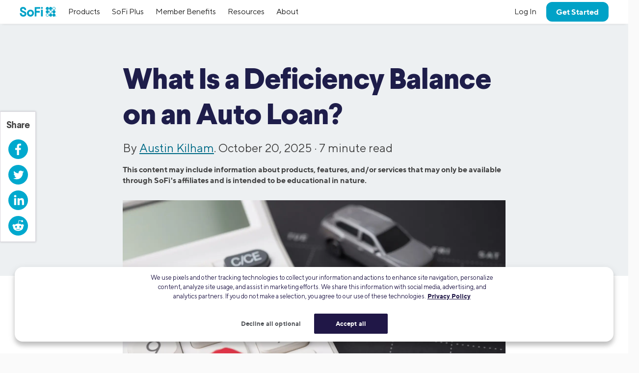

--- FILE ---
content_type: text/html; charset=UTF-8
request_url: https://www.sofi.com/learn/content/deficiency-balance/
body_size: 28008
content:

<!DOCTYPE html>
<html lang="en" class="no-js s-healthcheck">
<head>
  <meta charset="UTF-8">
  <meta http-equiv="X-UA-Compatible" content="IE=edge">
  <title>What Is a Deficiency Balance on an Auto Loan? | SoFi</title>
  <!-- KEEP THE FOLLOWING THREE SCRIPTS ABOVE wp_head call -->
  <script crossorigin="anonymous" src="https://ajax.googleapis.com/ajax/libs/jquery/3.6.0/jquery.min.js"></script>
  <!-- DO NOT MINIFY THE BELOW FILES. iOS has issues! -->
  <script type="text/javascript" crossorigin="anonymous" src="https://d32ijn7u0aqfv4.cloudfront.net/libraries/bower_components/webcomponentsjs/v2/custom-elements-es5-adapter.js"></script>
  <script type="text/javascript" crossorigin="anonymous" src="https://d32ijn7u0aqfv4.cloudfront.net/libraries/bower_components/webcomponentsjs/v2/webcomponents-loader.js"></script>
  <link rel="stylesheet" type="text/css" href="https://d32ijn7u0aqfv4.cloudfront.net/libraries/wp-react/master-4564/builder-css/builder.min.css">  <meta name='robots' content='index, follow, max-image-preview:large, max-snippet:-1, max-video-preview:-1' />

	<!-- This site is optimized with the Yoast SEO Premium plugin v26.2 (Yoast SEO v26.2) - https://yoast.com/wordpress/plugins/seo/ -->
	<meta name="description" content="A deficiency balance occurs when your vehicle is repossessed and sold, but the sale does not cover the balance on your loan. Learn more here." />
	<link rel="canonical" href="https://www.sofi.com/learn/content/deficiency-balance/" />
	<meta property="og:locale" content="en_US" />
	<meta property="og:type" content="article" />
	<meta property="og:title" content="What Is a Deficiency Balance on an Auto Loan? | SoFi" />
	<meta property="og:description" content="A deficiency balance occurs when your vehicle is repossessed and sold, but the sale does not cover the balance on your loan. Learn more here." />
	<meta property="og:url" content="https://www.sofi.com/learn/content/deficiency-balance/" />
	<meta property="og:site_name" content="SoFi" />
	<meta property="article:publisher" content="https://www.facebook.com/SoFi" />
	<meta property="article:published_time" content="2025-10-20T21:53:02+00:00" />
	<meta property="article:modified_time" content="2025-12-22T20:52:37+00:00" />
	<meta property="og:image" content="https://d32ijn7u0aqfv4.cloudfront.net/wp/wp-content/uploads/raw/SOALR-Q325-097_780x440_mobile.webp" />
	<meta property="og:image:width" content="780" />
	<meta property="og:image:height" content="440" />
	<meta property="og:image:type" content="image/webp" />
	<meta name="author" content="Austin Kilham" />
	<meta name="twitter:card" content="summary_large_image" />
	<meta name="twitter:title" content="What Is a Deficiency Balance on an Auto Loan? | SoFi" />
	<meta name="twitter:creator" content="@SoFi" />
	<meta name="twitter:site" content="@SoFi" />
	<meta name="twitter:label1" content="Written by" />
	<meta name="twitter:data1" content="Austin Kilham" />
	<meta name="twitter:label2" content="Est. reading time" />
	<meta name="twitter:data2" content="7 minutes" />
	<!-- / Yoast SEO Premium plugin. -->


<link rel='dns-prefetch' href='//d32ijn7u0aqfv4.cloudfront.net' />
<link rel='dns-prefetch' href='//unpkg.com' />
<link rel="alternate" type="application/rss+xml" title="SoFi &raquo; Feed" href="https://www.sofi.com/learn/feed/" />
    <script>
      (function(h,o,u,n,d) {
        h=h[d]=h[d]||{q:[],onReady:function(c){h.q.push(c)}}
        d=o.createElement(u);d.async=1;d.src=n
        n=o.getElementsByTagName(u)[0];n.parentNode.insertBefore(d,n)
      })(window,document,'script','https://www.datadoghq-browser-agent.com/us1/v6/datadog-rum.js','DD_RUM')
      DD_RUM.onReady(function() {
        DD_RUM.init({
          clientToken: 'pub346aa021e965843c43f563f0bf19854f',
          applicationId: 'fe840617-2662-4673-a92b-f6ef57f384ad',
          service: 'wordpress',
          env: 'production',
          site: 'datadoghq.com',
          sessionReplaySampleRate: 0,
        })
      })
    </script>
        <script
      src=https://cdn.cookielaw.org/scripttemplates/otSDKStub.js      type="text/javascript"
      charset="UTF-8"
      data-domain-script=24cdcf72-0bb7-4281-832f-a3c0971510ee    >
    </script>
    <script type="text/javascript">
      function initPrivacyOptionsLink() {
        // When the user is unauthenticated, update the "Your privacy options" link in the footer to open the OneTrust privacy modal
        // instead of take the user to their SoFi privacy preferences in profile settings
        const privacyOptionsLink = document.querySelector('#privacy-options-link');
        // There is no easy way to test this locally; test within kraken or staging
        fetch("/verify-session?returnBody=true&nocache=true")
        .then((response) => { return response.json(); } )
        .then((jsonData) => {
          if(!jsonData.isSessionAlive){
            privacyOptionsLink.addEventListener('click', function(event) {
              // Prevent the default link behavior. The browser will not take the user to their SoFi privacy preferences in profile settings
              event.preventDefault();

              // Open the OneTrust privacy modal
              // See: https://developer.onetrust.com/onetrust/docs/javascript-api#show-preference-center
              window.OneTrust.ToggleInfoDisplay();
            });
          }
        });
      }
      document.addEventListener('DOMContentLoaded', initPrivacyOptionsLink);

      function OptanonWrapper() {
        /**
         * When a user navigates to a new page, switches tabs, closes the tab, minimizes or closes the browser, or, on mobile, switches from the browser
         * to a different app, opt the user into cookies if they haven't interacted with the cookie banner CTAs.
         * See: https://developer.mozilla.org/en-US/docs/Web/API/Document/visibilitychange_event#sending_end-of-session_analytics_on_transitioning_to_hidden
         */
        function optUserIntoCookiesIfCTAsNotClicked() {
          if (document.visibilityState !== 'hidden') {
            return;
          }

          // https://developer.onetrust.com/onetrust/docs/javascript-api#is-optanonalertboxclosed-cookie-set
          const userClickedCTA = OneTrust.IsAlertBoxClosed();
          // https://developer.mozilla.org/en-US/docs/Web/API/Navigator/globalPrivacyControl
          const isGPCEnabled = navigator.globalPrivacyControl === true;

          if (!userClickedCTA && !isGPCEnabled) {
            // If the user didn't click either of the CTAs, and the user has not enabled GPC in their browser, opt the user into cookies
            // See documentation for OneTrust.AllowAll: https://developer.onetrust.com/onetrust/docs/javascript-api#allow-all-consent
            window.OneTrust.AllowAll();
          } else if (isGPCEnabled) {
            // Respect the user's browser setting for GPC
            // See documentation for OneTrust.RejectAll: https://developer.onetrust.com/onetrust/docs/javascript-api#reject-all-consent
            window.OneTrust.RejectAll();
          }
        }
        window.addEventListener('visibilitychange', optUserIntoCookiesIfCTAsNotClicked);

        // Any logged out page in sofi.com/learn with the query parameter ?privacy_options=true should automatically open the OneTrust preference center
        if (window.location.search.indexOf('privacy_options=true') !== -1) {
          // See documentation for OneTrust.ToggleInfoDisplay: https://developer.onetrust.com/onetrust/docs/javascript-api#show-preference-center
          window.OneTrust.ToggleInfoDisplay();
        }
      }
    </script>
    <script type="text/javascript">
      var mainDomain = document.location.hostname.match(/(([^.\/]+\.[^.\/]{2,3}\.[^.\/]{2})|(([^.\/]+\.)[^.\/]{2,4}))(\/.*)?$/)[1]; try{dataLayer.push({'baseDomain': mainDomain.toLowerCase()});}catch(err){ dataLayer = [{'baseDomain': mainDomain.toLowerCase()}];} (function(w,d,s,l,i){w[l]=w[l]||[];w[l].push({'gtm.start': new Date().getTime(),event:'gtm.js'});var f=d.getElementsByTagName(s)[0], j=d.createElement(s),dl=l!='dataLayer'?'&l='+l:'';j.async=true;j.src= '//www.googletagmanager.com/gtm.js?id='+i+dl;f.parentNode.insertBefore(j,f); })(window,document,'script','dataLayer','GTM-WLSZML');
  </script>
  <style id='wp-img-auto-sizes-contain-inline-css' type='text/css'>
img:is([sizes=auto i],[sizes^="auto," i]){contain-intrinsic-size:3000px 1500px}
/*# sourceURL=wp-img-auto-sizes-contain-inline-css */
</style>
<link rel='stylesheet' id='soficss-css' href='https://d32ijn7u0aqfv4.cloudfront.net/dist/rcweb/css/sofiv4-wrapper.21f64521.css' type='text/css' media='all' />
<style id='classic-theme-styles-inline-css' type='text/css'>
/*! This file is auto-generated */
.wp-block-button__link{color:#fff;background-color:#32373c;border-radius:9999px;box-shadow:none;text-decoration:none;padding:calc(.667em + 2px) calc(1.333em + 2px);font-size:1.125em}.wp-block-file__button{background:#32373c;color:#fff;text-decoration:none}
/*# sourceURL=/wp-includes/css/classic-themes.min.css */
</style>

<!-- be_ixf, sdk, gho-->
<meta name="be:sdk" content="php_sdk_1.5.10" />
<meta name="be:timer" content="50ms" />
<meta name="be:orig_url" content="https%3A%2F%2Fwww.sofi.com%2Flearn%2Fcontent%2Fdeficiency-balance%2F" />
<meta name="be:norm_url" content="https%3A%2F%2Fwww.sofi.com%2Flearn%2Fcontent%2Fdeficiency-balance%2F" />
<meta name="be:capsule_url" content="https%3A%2F%2Fixfd1-api.bc0a.com%2Fapi%2Fixf%2F1.0.0%2Fget_capsule%2Ff00000000299355%2F01356929633" />
<meta name="be:api_dt" content="py_2025;pm_05;pd_01;ph_09;pmh_39;p_epoch:1746092358490" />
<meta name="be:mod_dt" content="py_2025;pm_05;pd_01;ph_09;pmh_39;p_epoch:1746092358490" />
<meta name="be:diag" content="N3VyHhEnIwfKqc88PILPS+1eV3Oz0W6QafSDqPd0x3Kp8NaV4ahU3fsCRb8mYydMzd8I1p/YwfbKfYFqNINoxni9kfQgmiXfPWMn+v8nS+FoExAreiHp3xvBUaLrzPfyEVN6/q8ovob51p4SaCF6uySr9J1oxS1BMpkdRObxeLzbfitzIsnQoLRzMqsAyVa9rACIF97QBPPz8TU6Erln+6Rzq94T6qx9AnpRzkHmqKZB4LxcNur9hNYzhF9FpFQN3zvrQD4wN4SBrU39HYKt0hl61/o2DjQ8/cpH7rdcOMa+/kiFuVs45jPsOOsIDa4/vCLb118I5VEAtx3m+1oMxRS73E/wLtQ2rZh3INIjYLnNYRvqyVG6/laynD50zRwbOHbuBQOYtWnIM26vQEZ9a7U8W10ZzBcv39WjXNOo5u51oTdi6Ax9IBSIxPcZbbwY3DIK9r0O12HeWGpFAnzvMC5C65LGs1uzwxXljMxVF/hm2nNJbbvyNGjrw7zV85ada4XMuAFnlIMB9ZMyirSO2rByrwgWeIVkWaH1vXcjDX8J4e6AtXDaNnSa2G4djzVZ2EsZRDBZQwWw8PsJIJDr5zRA9y7DpyW45yoY/[base64]/SMfM2P6O+PZFvVeZk/RTNKA7SaTqXnwbDNhcQM4kSJhSL9WGV7bS5Pnmfn5IBh2FTqjnOrdg/ihozNKdQUUxO+ukHo7qHt9TqYQwfnRFA122LyJ0mNep4FrGv3z+Y6X6a/tIiO+SIm/65wg2r/f3yi+yUB0iyogXQ5dkUA8jIIf8/hkoIA4/TgvHR9N1rLk5k3sqkD5X+djKW13Dqol5zkQYszoBopS/lh7qMiYRDmrzP20npKaNAjYyCrwk5jU/MtN/5vl16HJvSyj0k8EktsKmaYG6d5TBaombxb3x1/skNThS+q3JY9bx7c64+yS/5S7rQ1zzTumGvS3t3C2w0HlTH+4wdT1TIZaG8hRKgiNzG1nmYaqB2rWLrAcsqn7XNlRZlmtQY46XGjGyV71SBFrHFFWc69bqQYqrp3GG9+uA4KS1ToGjtYjbOrawKOKkyNMErA/k3EWECdTYetMrtE9V+SEMsmjnNQgrUm4mkWLdAXFDexVgJ9wgJKS5k9mMRXOdjNjR6O87BEWFlhrmHZJVhpi4sp1RSM4AO/vr9l1KhkwBVArKmdGXQ4GMjZuOzpzKlbvJ0VEBvxlQkXNpQtrWpgZY6ElF38kI7Q8Brk7NkhLwt64uH37q3aEjGLZsuCm1gXMedpcBor7+uq+0nv6UTkXvrVErF/yUU6fWTlwDLhpjgdj5DMTd6tNmKiTM8ZNwp/r9UJKuspYgPCWWfGWdSqcHn7HguP8WnlI2k8T8dlJRjMi8Hf+c7HD1gpaw413MSZONhC0a1/S1p/hmIT9yMJzL93ajqx4TelZf+eFdAYGHuJgp3vtTMtFuvIHHirIEDPwaXJ/907o1NC20QqbILoaLTxS0YCyJQmx69UcV/iwI3ja19MOBcj6C5erkDmYnJzW2OydN7CQlFHncUye3m8/AX3eBZOWfPqiBXXZbZr/kU8WHcx73wJLpjR/YJyumizHCnyT/[base64]/Sg73zCrxF80ngg8RDfH8qG182nYPsFAw2qYHbgfQ3IAZuikYx1e5ZPDGDsJ6d+0CDQd98JBS+aNlxkWdJiAQ29b8AB4j53sPtBGtATxV/EqgV2j8l0CJ6fRzVlubZSDJscTNf3j9x80//QF/Fl2szwcnY+W3z0GVv7/ek0e7uNlJVLpOuCEw5iOAuF11D1uth8xmpajAu5b2QM8273YMJhkabbc8VHhT7Ul3HMkCLqhQ0vsxKBHDzJX/LhB+IfxlAcdEeu95TuLcF4hduUo5+cekU/7EuQ/eDW/q/rV5DTLHuf7kGPS/aq3RZBGurhVVmP/UftQw+k4w0eGNcXUJcepaOVsQRZvrA3APK1pAEU6wbUAXkWH/JoT49TpX5Cvhwamzo+k9I/fBlCVNbWrptKqlpbwk5g69j3Ta8aZ7dy7A+zd" />
<meta name="be:messages" content="false" />
<style>
.be-ix-link-block {}
</style>
  <link rel="profile" href="https://gmpg.org/xfn/11" />
  <link rel="stylesheet" type="text/css" href="https://d32ijn7u0aqfv4.cloudfront.net/libraries/corporate-polymer-library/master-1793/es6-bundled/css/truffles.css"><link rel="stylesheet" type="text/css" href="https://d32ijn7u0aqfv4.cloudfront.net/libraries/corporate-polymer-library/master-1793/es6-bundled/css/sp-rc-article-style.css">
    <script>
      function injectLink(linkToFile) {
        link = document.createElement("link");
        link.rel = "import";
        link.href=linkToFile;
        document.head.appendChild(link);
      }injectLink("https://d32ijn7u0aqfv4.cloudfront.net/libraries/corporate-polymer-library/master-1793/rc-es5-bundled/cpl-shell.html");injectLink("https://d32ijn7u0aqfv4.cloudfront.net/libraries/corporate-polymer-library/master-1793/rc-es5-bundled/cpl-rc-core.html");
    </script>
    <!-- Start VWO Async SmartCode -->
  <link rel="preconnect" href="https://dev.visualwebsiteoptimizer.com" />
  <script type='text/javascript' id='vwoCode'>
  window._vwo_code || (function() {
  var account_id=733531,
  version=2.0,
  settings_tolerance=2000,
  hide_element='body',
  hide_element_style = 'opacity:0 !important;filter:alpha(opacity=0) !important;background:none !important',
  /* DO NOT EDIT BELOW THIS LINE */
  f=false,w=window,d=document,v=d.querySelector('#vwoCode'),cK='_vwo_'+account_id+'_settings',cc={};try{var c=JSON.parse(localStorage.getItem('_vwo_'+account_id+'_config'));cc=c&&typeof c==='object'?c:{}}catch(e){}var stT=cc.stT==='session'?w.sessionStorage:w.localStorage;code={use_existing_jquery:function(){return typeof use_existing_jquery!=='undefined'?use_existing_jquery:undefined},library_tolerance:function(){return typeof library_tolerance!=='undefined'?library_tolerance:undefined},settings_tolerance:function(){return cc.sT||settings_tolerance},hide_element_style:function(){return'{'+(cc.hES||hide_element_style)+'}'},hide_element:function(){return typeof cc.hE==='string'?cc.hE:hide_element},getVersion:function(){return version},finish:function(){if(!f){f=true;var e=d.getElementById('_vis_opt_path_hides');if(e)e.parentNode.removeChild(e)}},finished:function(){return f},load:function(e){var t=this.getSettings(),n=d.createElement('script'),i=this;if(t){n.textContent=t;d.getElementsByTagName('head')[0].appendChild(n);if(!w.VWO||VWO.caE){stT.removeItem(cK);i.load(e)}}else{n.fetchPriority='high';n.src=e;n.type='text/javascript';n.onerror=function(){_vwo_code.finish()};d.getElementsByTagName('head')[0].appendChild(n)}},getSettings:function(){try{var e=stT.getItem(cK);if(!e){return}e=JSON.parse(e);if(Date.now()>e.e){stT.removeItem(cK);return}return e.s}catch(e){return}},init:function(){if(d.URL.indexOf('__vwo_disable__')>-1)return;var e=this.settings_tolerance();w._vwo_settings_timer=setTimeout(function(){_vwo_code.finish();stT.removeItem(cK)},e);var t=d.currentScript,n=d.createElement('style'),i=this.hide_element(),r=t&&!t.async&&i?i+this.hide_element_style():'',c=d.getElementsByTagName('head')[0];n.setAttribute('id','_vis_opt_path_hides');v&&n.setAttribute('nonce',v.nonce);n.setAttribute('type','text/css');if(n.styleSheet)n.styleSheet.cssText=r;else n.appendChild(d.createTextNode(r));c.appendChild(n);this.load('https://dev.visualwebsiteoptimizer.com/j.php?a='+account_id+'&u='+encodeURIComponent(d.URL)+'&vn='+version)}};w._vwo_code=code;code.init();})();
  </script>
  <!-- End VWO Async SmartCode -->
  <style type="text/css">.tab 
{ margin-left: 40px; 
}

</style>
    <script type="application/ld+json">
    {
      "@context": "http://schema.org",
      "@type": "Article",
      "mainEntityOfPage": {
        "@type": "WebPage",
        "@id": "https://www.sofi.com/learn/content/deficiency-balance/"
      },
      "headline": "What Is a Deficiency Balance on an Auto Loan?",
      "articleBody": "If you fail to make your auto loan payments, your lender can repossess your car. While repossession can feel pretty final, you may still have responsibilities to your lender. In fact, you may still owe them money in the form of a deficiency balance.

Keep reading to learn more on auto loan deficiency balances and what your obligation is to repay the lender.



Key Points

•&nbsp;&nbsp;A deficiency balance occurs when a repossessed car sells for less than the outstanding loan.

•&nbsp;&nbsp;Lenders can seize a vehicle without notice if payments are missed.

•&nbsp;&nbsp;Credit scores can be negatively affected for seven years by repossession and deficiency balance.

•&nbsp;&nbsp;Repayment plans or negotiations with lenders can help manage a deficiency balance.

•&nbsp;&nbsp;Unpaid deficiency balances may result in debt collection or legal action.



How Does a Deficiency Balance Work?

When you take out an auto loan, your lender will use your vehicle as collateral. If you fail to pay off the loan, they can repossess the vehicle and sell it to recoup their losses. Unfortunately, selling the vehicle doesn’t always cover the balance of the loan, and you may be on the hook for paying the difference, otherwise known as the deficiency balance on an auto loan.

Repossession of Car

Your lender holds on to possession of your vehicle title until you have paid off your auto loan, at which point the title is turned over to you. In the meantime, your lender allows you to use the vehicle as long as you’re making on-time payments. If you are delinquent on your loan, your lender can begin taking steps to repossess your vehicle — though repossession generally doesn’t take place until a loan has been in default for 90 days.

Lenders will usually let you know when you’re in default and that your car is at risk of being seized. However, they can repossess vehicles without notice, and they don’t need to have a court order to do so.

Repossession Sale

Once a lender has repossessed your car, it’s unlikely you’ll be able to recover it, though some states allow a certain period of time during which you can reinstate your car loan. This usually involves paying your lender’s repossession expenses on top of past-due loan amounts.

If your state doesn’t offer this option or you choose not to take advantage of it, your lender will sell your former car to recover the money you owe, usually at auction. By law, lenders must put a “commercially reasonable” amount of effort into the sale of the vehicle. However, those attending the sale are often car dealers whose incentives lie in keeping prices as low as possible. That means a car could easily sell for much less than it’s worth.

Once a sale goes through, your lender subtracts the sale price from the balance of the loan. They’ll then add the costs of repossessing, storing, and selling the vehicle. The resulting amount is the deficiency.

Generally speaking, your lender must send you a notice that the car will be sold, including the date, time, and place of the sale. They must also let you know if you’ll be liable for any deficiency after the sale and provide contact information you can use to find out how much you owe.

Recommended: Can You Refinance Your Car Loan After Repossession?

What to Do If You Owe A Deficiency Balance

Some states place restrictions on whether or not you’ll need to pay a deficiency. For example, balances under a certain dollar amount may be exempt. Other states have no such rules.

In some cases, you may be able to negotiate with the lender to modify the deficiency balance. Otherwise, you’re required to pay it in full.

Recommended: What Is a Balloon Auto Loan?

What Happens If You Can’t Pay A Deficiency Balance?

If you can’t pay a deficiency balance in full, contact your lender immediately. You may be able to work out either a settlement with them or a repayment plan:

-Settlements: Settlements are often a smaller percentage of what you owe. Generally, you’ll need to be able to prove some financial hardship, such as being laid off, disabled, or unemployed. Settlements, when accepted by the lender, typically must be paid in full.

-Repayment plans: These may allow you to pay off the debt in regular, more manageable increments.

If you refuse to pay off the balance, lenders may sell the debt to a collections agency or they may file a lawsuit against you. This might result in a lien or wage garnishment.

Should you get sued, you may have legal recourse. You may not have to pay off a deficiency balance if you live solely off federal benefits, for instance. You also may defend yourself against a suit if you can prove that the lender did not make a commercially reasonable effort to sell your former vehicle.

In some extreme cases — especially if this isn’t the only debt you’re struggling to pay — you may consider filing for bankruptcy. This may allow you to discharge unsecured debts, including deficiency balances.

Recommended: Can You Refinance a Car Loan With Bad Credit?

How Long Do You Have to Pay a Deficiency Balance?

If you owe a deficiency balance, your lender will typically contact you immediately and let you know the date by which the balance must be paid.

Recommended: What Type of Credit Is an Auto Loan?

Does a Deficiency Balance Affect Your Credit?

A deficiency balance does not bode well for your credit score. In fact, you can face repercussions at multiple points along the way.

For one, the circumstances leading up to the delinquency balance will typically harm your score. That’s because your track record of paying your debts on time is the biggest factor in calculating your credit score. As such, late payments will have a negative impact on your score.

Your score will take another hit when you default on the auto loan, and again when the car is repossessed. A repossession will stay on your credit score for seven years. A voluntary repossession of the vehicle may have a less severe impact.

If you refuse to pay your balance and the debt is sent to a collections agency, your credit score can take another negative hit. The collections account will also stay on your credit report for seven years.

Recommended: Which Credit Bureau Is Used Most for Auto Loans?

Avoiding a Deficiency Balance

The best way to avoid a deficiency balance on an auto loan is to be sure to make your auto loan payments on time and in full. If you’re having trouble making payments, talk to your lender immediately — they may be able to help make the debt more manageable.

Other ways to manage debt include debt consolidation loans or refinancing your auto loan.

The Takeaway

If you default on your auto loan and your lender takes back your car, a deficiency balance is an unfortunate probability you may have to contend with. A deficiency balance is the difference between the sale price of the car after repossession and what you still owe on an auto loan. Except in rare circumstances, you’ll likely have to pay off this balance right away. Doing so can help protect your credit score from further damage.

To avoid this ramification of defaulting on your loans, it’s important to stay on top of managing your debt and do everything you can to make on-time payments.






FAQ

How long does a deficiency balance last?

An auto loan deficiency balance lasts until it is fully paid or resolved, as lenders can pursue collection indefinitely in many states. However, some states impose a statute of limitations, typically ranging from three to 10 years, after which the lender may no longer legally enforce collection actions.

What happens after you’ve paid a deficiency balance?

Once you’ve paid off your deficiency balance, you’re under no further obligation with your lender.

How do you negotiate a deficiency balance?

Call or write to your lender and ask them to settle for a lower amount that you can reasonably repay. Be prepared to prove financial hardship if your lender asks. If you’re uncomfortable negotiating the debt yourself, you may want to engage an experienced attorney.



Photo credit: iStock/Pla2na

 



SOALR-Q325-097",
      "image": {
        "@type": "ImageObject",
        "url": "https://d32ijn7u0aqfv4.cloudfront.net/wp/wp-content/uploads/raw/SOALR-Q325-097_1560x880_desktop.webp",
        "height": 1560,
        "width": 880
      },
      "author": {
        "@type": "Person",
        "name": "Austin Kilham", 
"sameAs": ["https://austinkilham.contently.com/"," https://www.thewritingcompany.com/our-people/austin-kilham"],
        "url": "https://www.sofi.com/learn/authors/austin-kilham/",
        "description": "Austin Kilham writes and develops content about personal finance, investing, wealth management, and more, with a close focus on helping readers understand complex topics. Away from his desk, he explores art, music, and nature in Southern California.",
        "image": "https://secure.gravatar.com/avatar/376c315b17460434b41a8b15e829264649f826091e3f76787965c87d1e94db0d?s=96&d=mm&r=g"
      },
      "publisher": {
        "@type": "Organization",
        "name": "SoFi",
        "logo": {
          "@type": "ImageObject",
          "url": "https://d32ijn7u0aqfv4.cloudfront.net/wp/wp-content/uploads/20180912134202/sofi_logo1.png",
          "width": 140,
          "height": 49
        }
      },
      "datePublished": "2025-10-20T14:53:02-07:00",
      "dateModified": "2025-12-22T12:52:37-08:00",
      "description": "A deficiency balance occurs when your vehicle is repossessed and sold, but the sale does not cover the balance on your loan. Learn more here."
    }
    </script>
  <script type="application/ld+json">
{
  "@context": "https://schema.org",
  "@type": "FAQPage",
  "mainEntity": [
    {
      "@type": "Question",
      "name": "How long does a deficiency balance last?",
      "acceptedAnswer": {
        "@type": "Answer",
        "text": "The debt from a deficiency balance lasts until it is paid or otherwise resolved. However, the time a lender has to legally enforce collection through the courts is limited by a state's statute of limitations. This period varies by state, typically ranging from three to 10 years for a written contract. For example, in Washington state, the statute of limitations on debt from a written contract is six years."
      }
    },
    {
      "@type": "Question",
      "name": "What happens after you’ve paid a deficiency balance?",
      "acceptedAnswer": {
        "@type": "Answer",
        "text": "Once you’ve paid off your deficiency balance in full or have paid a negotiated settlement amount, your obligation to that specific lender is fulfilled and the debt is considered resolved."
      }
    },
    {
      "@type": "Question",
      "name": "How do you negotiate a deficiency balance?",
      "acceptedAnswer": {
        "@type": "Answer",
        "text": "To negotiate a deficiency balance, you should contact the lender or collection agency in writing to propose a settlement for a lower amount that you can afford to pay. Be prepared to document and prove your financial hardship. If you are uncomfortable negotiating yourself, you may want to hire a reputable debt settlement company or an attorney to negotiate on your behalf."
      }
    }
  ]
}
</script>  <!-- Start VWO Async SmartCode -->
  <link rel="preconnect" href="https://dev.visualwebsiteoptimizer.com" />
  <script type='text/javascript' id='vwoCode'>
    window._vwo_code || (function() {
      var account_id=733531,
        version=2.0,
        settings_tolerance=2000,
        hide_element='body',
        hide_element_style = 'opacity:0 !important;filter:alpha(opacity=0) !important;background:none !important',
        /* DO NOT EDIT BELOW THIS LINE */
        f=false,w=window,d=document,v=d.querySelector('#vwoCode'),cK='_vwo_'+account_id+'_settings',cc={};try{var c=JSON.parse(localStorage.getItem('_vwo_'+account_id+'_config'));cc=c&&typeof c==='object'?c:{}}catch(e){}var stT=cc.stT==='session'?w.sessionStorage:w.localStorage;code={use_existing_jquery:function(){return typeof use_existing_jquery!=='undefined'?use_existing_jquery:undefined},library_tolerance:function(){return typeof library_tolerance!=='undefined'?library_tolerance:undefined},settings_tolerance:function(){return cc.sT||settings_tolerance},hide_element_style:function(){return'{'+(cc.hES||hide_element_style)+'}'},hide_element:function(){return typeof cc.hE==='string'?cc.hE:hide_element},getVersion:function(){return version},finish:function(){if(!f){f=true;var e=d.getElementById('_vis_opt_path_hides');if(e)e.parentNode.removeChild(e)}},finished:function(){return f},load:function(e){var t=this.getSettings(),n=d.createElement('script'),i=this;if(t){n.textContent=t;d.getElementsByTagName('head')[0].appendChild(n);if(!w.VWO||VWO.caE){stT.removeItem(cK);i.load(e)}}else{n.fetchPriority='high';n.src=e;n.type='text/javascript';n.onerror=function(){_vwo_code.finish()};d.getElementsByTagName('head')[0].appendChild(n)}},getSettings:function(){try{var e=stT.getItem(cK);if(!e){return}e=JSON.parse(e);if(Date.now()>e.e){stT.removeItem(cK);return}return e.s}catch(e){return}},init:function(){if(d.URL.indexOf('__vwo_disable__')>-1)return;var e=this.settings_tolerance();w._vwo_settings_timer=setTimeout(function(){_vwo_code.finish();stT.removeItem(cK)},e);var t=d.currentScript,n=d.createElement('style'),i=this.hide_element(),r=t&&!t.async&&i?i+this.hide_element_style():'',c=d.getElementsByTagName('head')[0];n.setAttribute('id','_vis_opt_path_hides');v&&n.setAttribute('nonce',v.nonce);n.setAttribute('type','text/css');if(n.styleSheet)n.styleSheet.cssText=r;else n.appendChild(d.createTextNode(r));c.appendChild(n);this.load('https://dev.visualwebsiteoptimizer.com/j.php?a='+account_id+'&u='+encodeURIComponent(d.URL)+'&vn='+version)}};w._vwo_code=code;code.init();})();
  </script>
  <!-- End VWO Async SmartCode -->
  		<style type="text/css" id="wp-custom-css">
			.constrain-content a:link {
    text-decoration-line: underline;
}		</style>
		  <meta name="viewport" content="width=device-width, minimum-scale=1, initial-scale=1">
      <meta property="og:image" content="https://d32ijn7u0aqfv4.cloudfront.net/wp/wp-content/uploads/raw/SOALR-Q325-097_1560x880_desktop.webp">
  
  <!-- DO NOT preload too many fonts. Preloading comes at the render time sacrifice. -->
  <link rel="preload" href="https://d32ijn7u0aqfv4.cloudfront.net/assets/fonts/TTNorms.woff2" as="font" type="font/woff2" crossorigin />
  <link rel="preload" href="https://d32ijn7u0aqfv4.cloudfront.net/assets/fonts/TTNorms-bold.woff2" as="font" type="font/woff2" crossorigin />
<style id='global-styles-inline-css' type='text/css'>
:root{--wp--preset--aspect-ratio--square: 1;--wp--preset--aspect-ratio--4-3: 4/3;--wp--preset--aspect-ratio--3-4: 3/4;--wp--preset--aspect-ratio--3-2: 3/2;--wp--preset--aspect-ratio--2-3: 2/3;--wp--preset--aspect-ratio--16-9: 16/9;--wp--preset--aspect-ratio--9-16: 9/16;--wp--preset--color--black: #000000;--wp--preset--color--cyan-bluish-gray: #abb8c3;--wp--preset--color--white: #ffffff;--wp--preset--color--pale-pink: #f78da7;--wp--preset--color--vivid-red: #cf2e2e;--wp--preset--color--luminous-vivid-orange: #ff6900;--wp--preset--color--luminous-vivid-amber: #fcb900;--wp--preset--color--light-green-cyan: #7bdcb5;--wp--preset--color--vivid-green-cyan: #00d084;--wp--preset--color--pale-cyan-blue: #8ed1fc;--wp--preset--color--vivid-cyan-blue: #0693e3;--wp--preset--color--vivid-purple: #9b51e0;--wp--preset--gradient--vivid-cyan-blue-to-vivid-purple: linear-gradient(135deg,rgb(6,147,227) 0%,rgb(155,81,224) 100%);--wp--preset--gradient--light-green-cyan-to-vivid-green-cyan: linear-gradient(135deg,rgb(122,220,180) 0%,rgb(0,208,130) 100%);--wp--preset--gradient--luminous-vivid-amber-to-luminous-vivid-orange: linear-gradient(135deg,rgb(252,185,0) 0%,rgb(255,105,0) 100%);--wp--preset--gradient--luminous-vivid-orange-to-vivid-red: linear-gradient(135deg,rgb(255,105,0) 0%,rgb(207,46,46) 100%);--wp--preset--gradient--very-light-gray-to-cyan-bluish-gray: linear-gradient(135deg,rgb(238,238,238) 0%,rgb(169,184,195) 100%);--wp--preset--gradient--cool-to-warm-spectrum: linear-gradient(135deg,rgb(74,234,220) 0%,rgb(151,120,209) 20%,rgb(207,42,186) 40%,rgb(238,44,130) 60%,rgb(251,105,98) 80%,rgb(254,248,76) 100%);--wp--preset--gradient--blush-light-purple: linear-gradient(135deg,rgb(255,206,236) 0%,rgb(152,150,240) 100%);--wp--preset--gradient--blush-bordeaux: linear-gradient(135deg,rgb(254,205,165) 0%,rgb(254,45,45) 50%,rgb(107,0,62) 100%);--wp--preset--gradient--luminous-dusk: linear-gradient(135deg,rgb(255,203,112) 0%,rgb(199,81,192) 50%,rgb(65,88,208) 100%);--wp--preset--gradient--pale-ocean: linear-gradient(135deg,rgb(255,245,203) 0%,rgb(182,227,212) 50%,rgb(51,167,181) 100%);--wp--preset--gradient--electric-grass: linear-gradient(135deg,rgb(202,248,128) 0%,rgb(113,206,126) 100%);--wp--preset--gradient--midnight: linear-gradient(135deg,rgb(2,3,129) 0%,rgb(40,116,252) 100%);--wp--preset--font-size--small: 13px;--wp--preset--font-size--medium: 20px;--wp--preset--font-size--large: 36px;--wp--preset--font-size--x-large: 42px;--wp--preset--spacing--20: 0.44rem;--wp--preset--spacing--30: 0.67rem;--wp--preset--spacing--40: 1rem;--wp--preset--spacing--50: 1.5rem;--wp--preset--spacing--60: 2.25rem;--wp--preset--spacing--70: 3.38rem;--wp--preset--spacing--80: 5.06rem;--wp--preset--shadow--natural: 6px 6px 9px rgba(0, 0, 0, 0.2);--wp--preset--shadow--deep: 12px 12px 50px rgba(0, 0, 0, 0.4);--wp--preset--shadow--sharp: 6px 6px 0px rgba(0, 0, 0, 0.2);--wp--preset--shadow--outlined: 6px 6px 0px -3px rgb(255, 255, 255), 6px 6px rgb(0, 0, 0);--wp--preset--shadow--crisp: 6px 6px 0px rgb(0, 0, 0);}:where(.is-layout-flex){gap: 0.5em;}:where(.is-layout-grid){gap: 0.5em;}body .is-layout-flex{display: flex;}.is-layout-flex{flex-wrap: wrap;align-items: center;}.is-layout-flex > :is(*, div){margin: 0;}body .is-layout-grid{display: grid;}.is-layout-grid > :is(*, div){margin: 0;}:where(.wp-block-columns.is-layout-flex){gap: 2em;}:where(.wp-block-columns.is-layout-grid){gap: 2em;}:where(.wp-block-post-template.is-layout-flex){gap: 1.25em;}:where(.wp-block-post-template.is-layout-grid){gap: 1.25em;}.has-black-color{color: var(--wp--preset--color--black) !important;}.has-cyan-bluish-gray-color{color: var(--wp--preset--color--cyan-bluish-gray) !important;}.has-white-color{color: var(--wp--preset--color--white) !important;}.has-pale-pink-color{color: var(--wp--preset--color--pale-pink) !important;}.has-vivid-red-color{color: var(--wp--preset--color--vivid-red) !important;}.has-luminous-vivid-orange-color{color: var(--wp--preset--color--luminous-vivid-orange) !important;}.has-luminous-vivid-amber-color{color: var(--wp--preset--color--luminous-vivid-amber) !important;}.has-light-green-cyan-color{color: var(--wp--preset--color--light-green-cyan) !important;}.has-vivid-green-cyan-color{color: var(--wp--preset--color--vivid-green-cyan) !important;}.has-pale-cyan-blue-color{color: var(--wp--preset--color--pale-cyan-blue) !important;}.has-vivid-cyan-blue-color{color: var(--wp--preset--color--vivid-cyan-blue) !important;}.has-vivid-purple-color{color: var(--wp--preset--color--vivid-purple) !important;}.has-black-background-color{background-color: var(--wp--preset--color--black) !important;}.has-cyan-bluish-gray-background-color{background-color: var(--wp--preset--color--cyan-bluish-gray) !important;}.has-white-background-color{background-color: var(--wp--preset--color--white) !important;}.has-pale-pink-background-color{background-color: var(--wp--preset--color--pale-pink) !important;}.has-vivid-red-background-color{background-color: var(--wp--preset--color--vivid-red) !important;}.has-luminous-vivid-orange-background-color{background-color: var(--wp--preset--color--luminous-vivid-orange) !important;}.has-luminous-vivid-amber-background-color{background-color: var(--wp--preset--color--luminous-vivid-amber) !important;}.has-light-green-cyan-background-color{background-color: var(--wp--preset--color--light-green-cyan) !important;}.has-vivid-green-cyan-background-color{background-color: var(--wp--preset--color--vivid-green-cyan) !important;}.has-pale-cyan-blue-background-color{background-color: var(--wp--preset--color--pale-cyan-blue) !important;}.has-vivid-cyan-blue-background-color{background-color: var(--wp--preset--color--vivid-cyan-blue) !important;}.has-vivid-purple-background-color{background-color: var(--wp--preset--color--vivid-purple) !important;}.has-black-border-color{border-color: var(--wp--preset--color--black) !important;}.has-cyan-bluish-gray-border-color{border-color: var(--wp--preset--color--cyan-bluish-gray) !important;}.has-white-border-color{border-color: var(--wp--preset--color--white) !important;}.has-pale-pink-border-color{border-color: var(--wp--preset--color--pale-pink) !important;}.has-vivid-red-border-color{border-color: var(--wp--preset--color--vivid-red) !important;}.has-luminous-vivid-orange-border-color{border-color: var(--wp--preset--color--luminous-vivid-orange) !important;}.has-luminous-vivid-amber-border-color{border-color: var(--wp--preset--color--luminous-vivid-amber) !important;}.has-light-green-cyan-border-color{border-color: var(--wp--preset--color--light-green-cyan) !important;}.has-vivid-green-cyan-border-color{border-color: var(--wp--preset--color--vivid-green-cyan) !important;}.has-pale-cyan-blue-border-color{border-color: var(--wp--preset--color--pale-cyan-blue) !important;}.has-vivid-cyan-blue-border-color{border-color: var(--wp--preset--color--vivid-cyan-blue) !important;}.has-vivid-purple-border-color{border-color: var(--wp--preset--color--vivid-purple) !important;}.has-vivid-cyan-blue-to-vivid-purple-gradient-background{background: var(--wp--preset--gradient--vivid-cyan-blue-to-vivid-purple) !important;}.has-light-green-cyan-to-vivid-green-cyan-gradient-background{background: var(--wp--preset--gradient--light-green-cyan-to-vivid-green-cyan) !important;}.has-luminous-vivid-amber-to-luminous-vivid-orange-gradient-background{background: var(--wp--preset--gradient--luminous-vivid-amber-to-luminous-vivid-orange) !important;}.has-luminous-vivid-orange-to-vivid-red-gradient-background{background: var(--wp--preset--gradient--luminous-vivid-orange-to-vivid-red) !important;}.has-very-light-gray-to-cyan-bluish-gray-gradient-background{background: var(--wp--preset--gradient--very-light-gray-to-cyan-bluish-gray) !important;}.has-cool-to-warm-spectrum-gradient-background{background: var(--wp--preset--gradient--cool-to-warm-spectrum) !important;}.has-blush-light-purple-gradient-background{background: var(--wp--preset--gradient--blush-light-purple) !important;}.has-blush-bordeaux-gradient-background{background: var(--wp--preset--gradient--blush-bordeaux) !important;}.has-luminous-dusk-gradient-background{background: var(--wp--preset--gradient--luminous-dusk) !important;}.has-pale-ocean-gradient-background{background: var(--wp--preset--gradient--pale-ocean) !important;}.has-electric-grass-gradient-background{background: var(--wp--preset--gradient--electric-grass) !important;}.has-midnight-gradient-background{background: var(--wp--preset--gradient--midnight) !important;}.has-small-font-size{font-size: var(--wp--preset--font-size--small) !important;}.has-medium-font-size{font-size: var(--wp--preset--font-size--medium) !important;}.has-large-font-size{font-size: var(--wp--preset--font-size--large) !important;}.has-x-large-font-size{font-size: var(--wp--preset--font-size--x-large) !important;}
/*# sourceURL=global-styles-inline-css */
</style>
</head>

<body class="wp-singular post-template-default single single-post postid-127148 single-format-standard wp-theme-sofi-v4 l-body-max-page-width post-deficiency-balance">
  <!-- google tag manager custom event listener -->
  <script>
    function getOriginalTarget(ev) {
      if ('composedPath' in ev) return ev.composedPath()[0]; // Standard
      else if ('path' in ev) return ev.path[0]; // Old Chrome
      else if ('originalTarget' in ev) return ev.originalTarget; // Firefox
      else if ('srcElement' in ev) return ev.srcElement; // Old IE & Safari
      else return ev.target; // Fallback to normal target.
    };

    document.addEventListener('click', function (ev) {
      var target = getOriginalTarget(ev);
      // Ensure ONLY anchor or button tag clicks captured.
      if (target.tagName === 'A' || target.nodeName === 'BUTTON') {
        // 1. GTM (<a> and <button>)
        const gtmObject = {}
        gtmObject['event'] = 'gtm.click';
        gtmObject['gtm.element'] = target;
        gtmObject['gtm.elementClasses'] = target.classList.value;
        gtmObject['gtm.elementId'] = target.id;
        gtmObject['gtm.elementTarget'] = target.target;
        gtmObject['gtm.elementUrl'] = target.href;
        dataLayer.push(gtmObject);
      }
    }, false);

    document.addEventListener('touchstart', function(event) {}, {passive: true});
    document.addEventListener('touchmove', function(event) {}, {passive: true});
    document.addEventListener('wheel', function(event) {}, {passive: true});
    document.addEventListener('mousewheel', function(event) {}, {passive: true});
  </script>

  <div class="sofi-v4">
    <div class="header-wrapper" id="header-wrapper">
      <div class="branch-journeys-top"></div>
      

      <div id="global-top-nav" class="global-nav-wrap">
        <header class="global-header" role="banner">
  
      <nav class="nav-bar">
              <button
          aria-label="Toggle menu"
          class="link hamburger-button u-hide@desktop"
          id="toggleMenu"
          onclick="window.toggleMenu()"
          type="button"
        >
          <!-- TODO: Add SVG to SVG sprites -->
          <svg class="hamburger-icon" height="1.5rem" width="1.5rem" viewBox="0 0 24 24" fill="currentColor">
            <path d="M23,18 L23,20 L1,20 L1,18 L23,18 Z M23,11 L23,13 L1,13 L1,11 L23,11 Z M23,4 L23,6 L1,6 L1,4 L23,4 Z" />
          </svg>
        </button>
      
      <!-- 1. SOFI LOGO -->
              <a href="/" class="nav-bar__logo" data-qa="nav-sofi-logo" id="nav-sofi-logo">
          <img class="icon icon--sofi-logo" alt="SoFi" src="https://d32ijn7u0aqfv4.cloudfront.net/git/svgs/sofi-logo.svg" />
        </a>
      
      <!-- 2. MENUS -->
              <ul class="nav-bar__menu nav-bar__menu--main">
          <li class="branch-journeys-top"></li>
          <li class= "nav-bar__user-actions u-hide@desktop l-justified-block@mobile-and-tablet">
                          <a data-ga="nav-link" data-qa="nav-log-in" id="nav-log-in" href="/b/"><strong>Log In</strong></a>
                        <a data-ga="nav-link" data-qa="nav-contact-us" id="nav-contact-us" href="/contact-us/"><strong>Contact Us</strong></a>
          </li>

          <li class="nav-dropdown nav-dropdown--mobile-and-tablet nav-dropdown--desktop">
            <!--
              TODO: Get rid of inline jQuery!!!!!
            -->
            <a
              href="javascript:void(0);"
              data-qa="nav-products"
              id="nav-products"
              class="nav-dropdown__control"
              onClick="event.preventDefault(); sofiUtils.checkScreenWidth('/products/', this);"
            >
              Products
              <span class="right-arrow u-hide@desktop"></span>
            </a>

            <div class="nav-dropdown__content">
              <div class="nav-dropdown__content-inner u-padding-top-none@mobile-and-tablet u-padding-left-none@mobile-and-tablet u-padding-right-none@mobile-and-tablet">
                <div class="col-group cols--full@mobile-and-tablet cols--1-2@desktop cols--gutters-ms@desktop">
                  <div class="col">
                    <div class="nav-dropdown nav-dropdown--mobile-and-tablet">
                      <p
                        class="nav-dropdown__control u-border-bottom-cantaloupe h5"
                        arial-role="button"
                        onClick="$(this).closest('.nav-dropdown').toggleClass('nav-dropdown--active');"
                        data-qa="nav-borrow"
                      >
                        Loans
                        <span class="right-arrow u-hide@desktop"></span>
                      </p>

                      <div class="nav-dropdown__content">
                        <div class="nav-dropdown__content-inner">
                          <div class="col-group cols--full@mobile-and-tablet cols--1-2@desktop cols--gutters-ms@desktop">
                            <div class="col">
                              <p class="h5">
                                <a data-ga="nav-link" data-qa="nav-student-loan-refinancing" id="nav-student-loan-refinancing"  href="/refinance-student-loan/" aria-label="Refinance your student loans">
                                  Student Loan Refinancing
                                </a>
                              </p>
                              <ul class="u-vert-child-spacing-xs">
                                <li><a data-ga="nav-link" data-qa="nav-medical-resident-refinancing" id="nav-medical-resident-refinancing" href="/medical-resident-refinance/">Medical Resident Refinancing</a></li>
                                <li><a data-ga="nav-link" data-qa="nav-parent-plus-refinancing" id="nav-parent-plus-refinancing" href="/parent-plus-refinancing/">Parent PLUS Refinancing</a></li>
                                <li><a href="/medical-professional-refinancing/">Medical Professional Refinancing</a></li>
                                <li><a href="/law-mba-degree-refinancing/">Law and MBA Refinancing</a></li>
                                <li><a href="/smart-start/">SmartStart Refinancing</a></li>
                              </ul>

                              <hr class="nav-menu-divider u-hide@desktop" />

                              <p class="h5 u-margin-top-ms@desktop">
                                <a data-ga="nav-link" data-qa="nav-private-student-loans"  id="nav-private-student-loans"  href="/private-student-loans/">Private Student Loans</a>
                              </p>
                              <ul class="u-vert-child-spacing-xs">
                                <li><a data-ga="nav-link" data-qa="nav-undergraduate-student-loans" id="nav-undergraduate-student-loans" href="/private-student-loans/undergraduate-loans/">Undergraduate Student Loans</a></li>
                                <li><a data-ga="nav-link" data-qa="nav-graduate-student-loans" id="nav-graduate-student-loans" href="/private-student-loans/graduate-loans/">Graduate Student Loans</a></li>
                                <li><a data-ga="nav-link" data-qa="nav-law-school-loans" id="nav-law-school-loans" href="/private-student-loans/law-school-loans/">Law School Loans</a></li>
                                <li><a data-ga="nav-link" data-qa="nav-mba-loans" id="nav-mba-loans" href="/private-student-loans/mba-loans/">MBA Loans</a></li>
                                <li><a data-ga="nav-link" data-qa="nav-health-professions-loans" id="nav-health-professions-loans" href="/private-student-loans/health-professions-loans/">Health Professions Loans</a></li>
                                <li><a data-ga="nav-link" data-qa="nav-parent-student-loans"  id="nav-parent-student-loans" href="/private-student-loans/parent-loans/">Parent Student Loans</a></li>
                                <li><a data-ga="nav-link" data-qa="nav-international-student-loans" id="nav-international-student-loans" href="/private-student-loans/international-student-loans/">International Student Loans</a></li>
                              </ul>

                              <hr class="nav-menu-divider u-hide@desktop" />

                              <p class="h5 u-margin-top-ms@desktop">
                                <a data-ga="nav-link" data-qa="nav-home-equity" id="nav-home-equity" href="/home-loans/home-equity-loan/">Home Equity</a>
                              </p>
                              <ul class="u-vert-child-spacing-xs">
                                <li><a data-ga="nav-link" data-qa="nav-home-equity-loans" id="nav-home-equity-loans" href="/home-loans/home-equity-loan/">Home Equity Loans</a></li>
                                <li><a data-ga="nav-link" data-qa="nav-heloc" id="nav-heloc" href="/home-loans/heloc/">HELOC</a></li>
                              </ul>

                              <hr class="nav-menu-divider u-hide@desktop" />
                            </div><!-- /.col -->

                            <div class="col u-margin-top-none@mobile-and-tablet">
                              <p class="h5">
                                <a data-ga="nav-link" data-qa="nav-personal-loans" id="nav-personal-loans" href="/personal-loans/">Personal Loans</a>
                              </p>
                              <ul class="u-vert-child-spacing-xs">
                                <li><a data-ga="nav-link" data-qa="nav-home-improvement-loans" id="nav-home-improvement-loans" href="/personal-loans/home-improvement-loans/">Home Improvement Loans</a></li>
                                <li><a data-ga="nav-link" data-qa="nav-credit-card-consolidation-loans" id="nav-credit-card-consolidation-loans" href="/personal-loans/credit-card-consolidation-loans/">Credit Card Consolidation Loans</a></li>
                                <li><a data-ga="nav-link" data-qa="nav-family-planning-loans" id="nav-family-planning-loans" href="/personal-loans/family-planning/">Family Planning Loans</a></li>
                                <li><a data-ga="nav-link" data-qa="nav-travel-loans" id="nav-travel-loans" href="/personal-loans/vacation-loans/">Travel Loans</a></li>
                                <li><a data-ga="nav-link" data-qa="nav-wedding-loans" id="nav-wedding-loans" href="/personal-loans/wedding-loans/">Wedding Loans</a></li>
                              </ul>
                              <hr class="nav-menu-divider u-hide@desktop" />
                              <p class="h5 u-margin-top-ms@desktop">
                                <a data-ga="nav-link" data-qa="nav-mortgage-loans" id="nav-mortgage-loans" href="/home-loans/mortgage/">Mortgage Loans</a>
                              </p>
                              <ul class="u-vert-child-spacing-xs">
                                <li><a data-ga="nav-link" data-qa="nav-home-purchase" id="nav-home-purchase" href="/home-loans/mortgage/">Home Purchase</a></li>
                                <li><a data-ga="nav-link" data-qa="nav-mortgage-refinance" id="nav-mortgage-refinance" href="/home-loans/mortgage-refinance/">Mortgage Refinance</a></li>
                                <li><a data-ga="nav-link" data-qa="nav-cash-out-refinance" id="nav-cash-out-refinance" href="/home-loans/cash-out-refinance/">Cash-Out Refinance</a></li>
                                <li><a data-ga="nav-link" data-qa="nav-jumbo-loans" id="nav-jumbo-loans" href="/home-loans/jumbo-mortgage-loans/">Jumbo Loans</a></li>
                                <li><a data-ga="nav-link" data-qa="nav-fha-loans" id="nav-fha-loans" href="/home-loans/fha-loans/">FHA Loans</a></li>
                                <li><a data-ga="nav-link" data-qa="nav-va-loans" id="nav-va-loans" href="/home-loans/va-loans/">VA Loans</a></li>
                                <li><a data-ga="nav-link" data-qa="nav-home-mortgage-preapproval"  id="nav-home-mortgage-preapproval"  href="/home-loans/mortgage-preapproval/">Mortgage Preapproval</a></li>
                                <li><a data-ga="nav-link" data-qa="nav-home-mortgage-rates"  id="nav-home-mortgage-rates"  href="/home-loans/mortgage-rates/">Mortgage Rates</a></li>
                              </ul>

                              <hr class="nav-menu-divider u-hide@desktop" />

                              <p class="h5 u-margin-top-ms@desktop">
                                <a data-ga="nav-link" href="/auto-loans/auto-loan-refinance/">Auto Loan Refinance</a>
                              </p>
                            </div><!-- /.col -->
                          </div><!-- /.col-group -->
                        </div>
                      </div>
                    </div>
                  </div><!-- /.col -->

                  <div class="col u-margin-top-none@mobile-and-tablet">
                    <div class="col-group cols--full@mobile-and-tablet cols--1-3@desktop cols--gutters-ms@desktop">
                      <div class="col">
                        <div class="nav-dropdown nav-dropdown--mobile-and-tablet">
                          <!-- TODO: Refactor to use actual button elements -->
                          <p
                            class="nav-dropdown__control u-border-bottom-cantaloupe h5"
                            arial-role="button"
                            onClick="$(this).closest('.nav-dropdown').toggleClass('nav-dropdown--active');"
                            data-qa="nav-invest"
                          >
                            Investing
                            <span class="right-arrow u-hide@desktop"></span>
                          </p>

                          <div class="nav-dropdown__content">
                            <div class="nav-dropdown__content-inner">
                              <p class="h5">
                                <a data-ga="nav-link" data-qa="nav-invest" id="nav-invest" href="/invest/">Invest</a>
                              </p>
                              <ul class="u-vert-child-spacing-xs">
                                <li><a data-ga="nav-link" data-qa="nav-active-investing" id="nav-active-investing" href="/invest/active/">Self-Directed Investing</a></li>
                                <li><a data-ga="nav-link" data-qa="nav-automated-investing" id="nav-automated-investing" href="/invest/automated/">Robo Investing</a></li>
                                <li><a data-ga="nav-link" data-qa="nav-retirement-accounts" id="nav-retirement-accounts" href="/invest/retirement-accounts/">Retirement Accounts (IRAs)</a></li>
                                <li><a data-ga="nav-link" data-qa="nav-retirement-accounts" id="nav-retirement-accounts" href="/invest/stock-trading/">Stock Trading</a></li>
                                <li><a data-ga="nav-link" href="/invest/ipo-investing/">IPO Investing</a></li>
                                <li><a data-ga="nav-link" data-qa="nav-stock-bits" id="nav-stock-bits" href="/invest/fractional-shares/">Fractional Shares</a></li>
                                <li><a data-ga="nav-link" data-qa="nav-etfs" id="nav-etfs" href="/invest/etfs/">ETFs</a></li>
                              </ul>
                            </div>
                          </div>
                        </div><!-- /.nav-dropdown -->

                        <div class="nav-dropdown nav-dropdown--mobile-and-tablet u-margin-top@desktop">
                          <!-- TODO: Refactor to use actual button elements -->
                          <p
                            class="nav-dropdown__control u-border-bottom-cantaloupe h5"
                            arial-role="button"
                            onClick="$(this).closest('.nav-dropdown').toggleClass('nav-dropdown--active');"
                            data-qa="nav-invest"
                          >
                            Credit Cards
                            <span class="right-arrow u-hide@desktop"></span>
                          </p>

                          <div class="nav-dropdown__content">
                            <div class="nav-dropdown__content-inner">
                              <ul class="u-vert-child-spacing-xs">
                                <li class="h5">
                                  <a data-ga="nav-link" href="/credit-card/">Credit Cards</a>
                                </li>
                                <li>
                                  <a data-ga="nav-link" href="/credit-card/everyday-cash/">Everyday Cash Rewards Card</a>
                                </li>
                                <li>
                                  <a data-ga="nav-link" href="/credit-card/essential/">Essential Card</a>
                                </li>
                                <li>
                                  <a data-ga="nav-link" href="/credit-card/unlimited/">Unlimited 2% Card</a>
                                </li>
                              </ul>
                            </div>
                          </div>
                        </div><!-- /.nav-dropdown -->

                        <div class="nav-dropdown nav-dropdown--mobile-and-tablet u-margin-top@desktop">
                          <!-- TODO: Refactor to use actual button elements -->
                          <p
                            class="nav-dropdown__control u-border-bottom-cantaloupe h5"
                            arial-role="button"
                            onClick="$(this).closest('.nav-dropdown').toggleClass('nav-dropdown--active');"
                            data-qa="nav-invest"
                          >
                            Premium Membership
                            <span class="right-arrow u-hide@desktop"></span>
                          </p>

                          <div class="nav-dropdown__content">
                            <div class="nav-dropdown__content-inner">
                              <ul class="u-vert-child-spacing-xs">
                                <li class="h5">
                                  <a data-ga="nav-link" data-qa="nav-plus-products" id="nav-plus-products" href="/sofi-plus/">
                                    SoFi Plus
                                  </a>
                                </li>
                              </ul>
                            </div>
                          </div>
                        </div><!-- /.nav-dropdown -->
                      </div><!-- /.col -->

                      <div class="col u-margin-top-none@mobile-and-tablet">
                        <div class="nav-dropdown nav-dropdown--mobile-and-tablet">
                          <p
                            class="nav-dropdown__control u-border-bottom-cantaloupe h5"
                            arial-role="button"
                            onClick="$(this).closest('.nav-dropdown').toggleClass('nav-dropdown--active');"
                            data-qa="nav-spend"
                          >
                            Banking
                            <span class="right-arrow u-hide@desktop"></span>
                          </p>

                          <div class="nav-dropdown__content">
                            <div class="nav-dropdown__content-inner">
                              <ul class="u-vert-child-spacing-xs">
                                <p class="h5">
                                  <a data-ga="nav-link" data-qa="nav-sofi-banking" id="nav-sofi-banking" href="/banking/">Banking</a>
                                </p>
                                <li><a data-ga="nav-link" data-qa="nav-sofi-checking" id="nav-sofi-checking" href="/banking/checking-account/">Checking Account</a></li>
                                <li><a data-ga="nav-link" data-qa="nav-sofi-savings" id="nav-sofi-savings" href="/banking/savings-account/">High Yield Savings Account</a></li>
                                <li><a data-ga="nav-link" data-qa="nav-sofi-money-transfer" id="nav-sofi-money-transfer" href="/banking/international-money-transfer/">International Money Transfers</a></li>
                              </ul>
                            </div>
                          </div>
                        </div><!-- /.nav-dropdown -->

                        <div class="nav-dropdown nav-dropdown--mobile-and-tablet u-margin-top@desktop">
                          <p
                            class="nav-dropdown__control u-border-bottom-cantaloupe h5"
                            arial-role="button"
                            onClick="$(this).closest('.nav-dropdown').toggleClass('nav-dropdown--active');"
                            data-qa="nav-spend"
                          >
                            Crypto
                            <span class="right-arrow u-hide@desktop"></span>
                          </p>

                          <div class="nav-dropdown__content">
                            <div class="nav-dropdown__content-inner">
                              <ul class="u-vert-child-spacing-xs">
                                <p class="h5">
                                  <a data-ga="nav-link" data-qa="nav-sofi-crypto" id="nav-sofi-crypto" href="/crypto/">Crypto</a>
                                </p>
                              </ul>
                            </div>
                          </div>
                        </div><!-- /.nav-dropdown -->

                        <div class="nav-dropdown nav-dropdown--mobile-and-tablet u-margin-top@desktop">
                          <p
                            class="nav-dropdown__control u-border-bottom-cantaloupe h5"
                            arial-role="button"
                            onClick="$(this).closest('.nav-dropdown').toggleClass('nav-dropdown--active');"
                            data-qa="nav-protect"
                          >
                            Insurance
                            <span class="right-arrow u-hide@desktop"></span>
                          </p>

                          <div class="nav-dropdown__content">
                            <div class="nav-dropdown__content-inner">
                              <p class="h5">
                                <a data-ga="nav-link" data-qa="nav-sofi-protect" id="nav-sofi-protect" href="/online-insurance/">Insurance</a>
                              </p>
                              <ul class="u-vert-child-spacing-xs">
                                <li><a data-ga="nav-link" data-qa="nav-auto-insurance" id="nav-auto-insurance" href="/online-insurance/auto-insurance/">Auto Insurance</a></li>
                                <li><a data-ga="nav-link" data-qa="nav-life-insurance"  id="nav-life-insurance"  href="/online-insurance/life-insurance/">Life Insurance</a></li>
                                <li><a data-ga="nav-link" data-qa="nav-homeowners-insurance" id="nav-homeowners-insurance" href="/online-insurance/homeowners-insurance/">Homeowners Insurance</a></li>
                                <li><a data-ga="nav-link" data-qa="nav-renters-insurance" id="nav-renters-insurance"  href="/online-insurance/renters-insurance/">Renters Insurance</a></li>
                              </ul>

                              <p class="h5 u-margin-top-ms">
                                <a data-ga="nav-link" data-qa="nav-estate-planning" id="nav-estate-planning" href="/online-insurance/estate-planning/">Estate Planning</a>
                              </p>
                            </div>
                          </div>
                        </div><!-- /.nav-dropdown -->
                      </div><!-- /.col -->

                      <div class="col u-margin-top-none@mobile-and-tablet">
                        <div class="nav-dropdown nav-dropdown--mobile-and-tablet">
                          <p
                            class="nav-dropdown__control u-border-bottom-cantaloupe h5"
                            arial-role="button"
                            onClick="$(this).closest('.nav-dropdown').toggleClass('nav-dropdown--active');"
                            data-qa="nav-protect"
                          >
                            Financial Insights
                            <span class="right-arrow u-hide@desktop"></span>
                          </p>

                          <div class="nav-dropdown__content">
                            <div class="nav-dropdown__content-inner">
                              <ul class="u-vert-child-spacing-xs">
                                <li class="h5"><a data-ga="nav-link" data-qa="nav-sofi-relay" id="nav-sofi-relay" href="/financial-insights/">Financial Insights</a></li>
                                <li><a href="/financial-insights/credit-score-monitoring/">Credit Score Monitoring</a></li>
                                <li><a href="/financial-insights/budgeting-and-spending/">Budgeting and Spending</a></li>
                                <li><a href="/financial-insights/property-tracking/">Property Tracking</a></li>
                                <li><a href="/financial-insights/investment-portfolio-summary/">Investment Portfolio Summary</a></li>
                                <li><a href="/financial-insights/debt-summary/">Debt Summary</a></li>
                              </ul>
                            </div>
                          </div>
                        </div><!-- /.nav-dropdown -->

                        <div class="nav-dropdown nav-dropdown--mobile-and-tablet u-margin-top@desktop">
                          <p
                            class="nav-dropdown__control u-border-bottom-cantaloupe h5"
                            arial-role="button"
                            onClick="$(this).closest('.nav-dropdown').toggleClass('nav-dropdown--active');"
                            data-qa="nav-protect"
                          >
                            Business Solutions
                            <span class="right-arrow u-hide@desktop"></span>
                          </p>

                          <div class="nav-dropdown__content">
                            <div class="nav-dropdown__content-inner">
                              <ul class="u-vert-child-spacing-xs">
                                <li class="h5"><a data-ga="nav-link" data-qa="nav-sofi-at-work" id="nav-sofi-at-work" href="/sofi-at-work">SoFi at Work</a></li>
                                <li class="h5">
                                  <a data-ga="nav-link" rel="noreferrer noopener" href="/small-business-loans/">
                                    Small Business Financing
                                  </a>
                                </li>
                                <li>
                                  <a data-ga="nav-link" rel="noreferrer noopener" href="/small-business-loans/business-line-of-credit/">
                                    Line of Credit
                                  </a>
                                </li>
                                <li>
                                  <a data-ga="nav-link" rel="noreferrer noopener" href="/small-business-loans/equipment-financing/">
                                    Equipment Financing
                                  </a>
                                </li>
                                <li>
                                  <a data-ga="nav-link" rel="noreferrer noopener" href="/small-business-loans/startup-business-loans/">
                                    Startup Loans
                                  </a>
                                </li>
                                <li>
                                  <p class="h5">
                                    <a data-ga="nav-link" data-qa="nav-browse-all-products" id="nav-browse-all-products" href="/small-business-checking/">Business Checking</a>
                                  </p>
                                </li>
                                <li>
                                  <a class="h5" data-ga="nav-link" rel="noreferrer noopener" href="/small-business-credit-cards/">
                                    Business Credit Card
                                  </a>
                                </li>
                              </ul>
                            </div>
                          </div>
                        </div><!-- /.nav-dropdown -->

                        <div class="nav-dropdown__content u-margin-top@desktop">
                          <div class="nav-dropdown__content-inner">
                            <p class="h5">
                              <a data-ga="nav-link" data-qa="nav-browse-all-products" id="nav-browse-all-products" href="/products/">Browse all products</a>
                            </p>
                          </div>
                        </div><!-- /.nav-dropdown -->
                      </div><!-- /.col -->
                    </div><!-- /.col-group -->
                  </div><!-- /.col -->
                </div><!-- /.col-group -->
              </div><!-- /.nav-dropdown__content-inner -->
            </div><!-- /.nav-dropdown__content -->
          </li>

          <li class="nav-dropdown nav-dropdown--mobile-and-tablet nav-dropdown--desktop">
            <a
              href="/sofi-plus/"
              data-qa="nav-plus-top"
              id="nav-plus-top"
              class="nav-dropdown__control"
            >
              SoFi Plus
            </a> 
          </li>

          <li class="nav-dropdown nav-dropdown--mobile-and-tablet nav-dropdown--desktop">
            <a
              href="javascript:void(0);"
              data-qa="nav-member-benefits"
              id="nav-member-benefits"
              class="nav-dropdown__control"
              onClick="event.preventDefault(); sofiUtils.checkScreenWidth('/member-benefits/', this);"
            >
              Member Benefits
              <span class="right-arrow u-hide@desktop"></span>
            </a>

            <div class="nav-dropdown__content">
              <div class="nav-dropdown__content-inner">
                <div class="col-group cols--full@mobile-and-tablet cols--1-4-and-3-4@desktop cols--gutters-ms@desktop">
                  <div class="col l-flex-center-vertical">
                    <div class="u-hide@mobile-and-tablet">
                      <p class="eyebrow-header h3">Member Benefits</p>
                      <p>
                        As a SoFi member, you get access
                        to exclusive benefits designed to help
                        set you up for success with your money,
                        community, and career.
                      </p>
                      <p class="u-margin-top-sm">
                        <a href="/member-benefits/" data-qa="nav-see-all-benefits"  id="nav-see-all-benefits"  class="btn btn--punchout btn--white" data-ga="nav-link">See All Benefits</a>
                      </p>
                    </div>
                  </div><!-- /.col -->

                  <div class="col u-margin-top-none@mobile-and-tablet">
                    <div class="col-group cols--full@mobile-and-tablet cols--1-3@desktop cols--gutters-ms@desktop">
                      <div class="col">

                        <div class="u-position-relative">
                          <p class="h5 nav-sub-section-header">
                            <a href="/rewards/" data-qa="nav-rewards" id="nav-rewards" class="u-expand-active-area" data-ga="nav-link">SoFi Member Rewards</a>
                          </p>
                          <p class="u-hide@mobile-and-tablet">Earn points for making moves toward financial independence—every step of the way.</p>
                        </div>

                        <div class="u-position-relative">
                          <p class="h5 nav-sub-section-header u-margin-top-ms@desktop">
                            <a href="/referral-program/" data-qa="nav-referral-program" id="nav-referral-program" class="u-expand-active-area" data-ga="nav-link">Referral Program</a>
                          </p>
                          <p class="u-hide@mobile-and-tablet">
                            Refer your friends & family to SoFi and get paid.
                          </p>
                        </div>

                        <div class="u-position-relative">
                          <p class="h5 nav-sub-section-header u-margin-top-ms@desktop">
                            <a href="/member-advisory-board/" data-qa="nav-member-advisory-board" id="nav-member-advisory-board" class="u-expand-active-area" data-ga="nav-link">Member Advisory Board</a>
                          </p>
                          <p class="u-hide@mobile-and-tablet">
                            Meet our panel of SoFi Members who provide invaluable feedback across all our products and services.
                          </p>
                        </div>
                      </div><!-- /.col -->

                      <div class="col u-margin-top-none@mobile-and-tablet">
                        <div class="u-position-relative">
                          <p class="h5 nav-sub-section-header">
                            <a href="/sofi-stadium/" data-qa="nav-sofi-stadium" id="nav-sofi-stadium" class="u-expand-active-area" data-ga="nav-link">SoFi Stadium</a>
                          </p>
                          <p class="u-hide@mobile-and-tablet">
                            Members get exclusive SoFi Stadium perks like expedited entry, access to the SoFi Member Lounge, and more.
                          </p>
                        </div>

                        <div class="u-position-relative">
                          <p class="h5 nav-sub-section-header u-margin-top-ms@desktop">
                            <a href="/sofi-plus-experiences/" data-qa="nav-experiences" id="nav-experiences" class="u-expand-active-area" data-ga="nav-link">Member Experiences</a>
                          </p>
                          <p class="u-hide@mobile-and-tablet">SoFi Plus members now get one-of-a-kind entertainment access with SoFi Plus Experiences.</p>
                        </div>
                      </div><!-- /.col -->

                      <div class="col u-margin-top-none@mobile-and-tablet">
                        <div class="u-position-relative">
                          <p class="h5 nav-sub-section-header">
                            <a href="/no-cost-financial-planning/" data-qa="nav-financial-planning" id="nav-financial-planning" class="u-expand-active-area" data-ga="nav-link">Financial Planning</a>
                          </p>
                          <p class="u-hide@mobile-and-tablet">
                            Get personalized advice from a credentialed financial planner.
                          </p>
                        </div>

                        <div class="u-position-relative">
                          <p class="h5 nav-sub-section-header u-margin-top-ms@desktop">
                            <a href="/protect/estate-planning/" data-qa="nav-estate-planning" id="nav-estate-planning" class="u-expand-active-area" data-ga="nav-link">Estate Planning</a>
                          </p>
                          <p class="u-hide@mobile-and-tablet">
                            Members get an exclusive discount on their trust, will or guardianship estate plan.
                          </p>
                        </div>
                      </div><!-- /.col -->
                    </div><!-- /.col-group -->

                    <div class="u-hide@desktop u-position-relative">
                      <p class="h5 nav-sub-section-header">
                        <a href="/member-benefits/" data-qa="nav-see-all-benefits" id="nav-see-all-benefits" class="u-expand-active-area" data-ga="nav-link">See All Benefits</a>
                      </p>
                    </div>
                  </div><!-- /.col -->
                </div><!-- /.col-group -->
              </div>
            </div>
          </li>

          <li class="nav-dropdown nav-dropdown--mobile-and-tablet nav-dropdown--desktop">
            <a
              href="javascript:void(0);"
              data-qa="nav-resources"
              id="nav-resources"
              class="nav-dropdown__control"
              onClick="event.preventDefault(); sofiUtils.checkScreenWidth('/learn/', this);"
            >
              Resources
              <span class="right-arrow u-hide@desktop"></span>
            </a>

            <div class="nav-dropdown__content">
              <div class="nav-dropdown__content-inner">
                <div class="col-group cols--full@mobile-and-tablet cols--1-4-and-3-4@desktop cols--gutters-ms@desktop">
                  <div class="col l-flex-center-vertical">
                    <div class="u-hide@mobile-and-tablet">
                      <p class="eyebrow-header h3">Resources</p>
                      <p>Get answers to your questions; plus tools, guides, calculators, & more.</p>
                      <p class="u-margin-top-sm">
                        <a href="/learn/" data-qa="nav-visit-sofi-learn" id="nav-visit-sofi-learn" class="btn btn--punchout btn--white" data-ga="nav-link">Visit SoFi Learn</a>
                      </p>
                    </div>

                    <div class="u-hide@desktop">
                      <p class="u-margin-none">
                        <a data-ga="nav-link" data-qa="nav-visit-sofi-learn" id="nav-visit-sofi-learn" href="/learn/">Visit SoFi Learn</a>
                      </p>
                      <hr class="nav-menu-divider" />
                      <p class="u-margin-none">
                        <a data-ga="nav-link" data-qa="nav-on-the-money" id="nav-on-the-money" href="/on-the-money/">On the Money</a>
                      </p>
                      <hr class="nav-menu-divider" />
                      <p class="u-margin-none">
                        <a data-ga="nav-link" data-qa="nav-faqs" id="nav-faqs" href="/faq/">FAQs</a>
                      </p>
                      <hr class="nav-menu-divider" />
                      <p class="u-margin-none">
                        <a data-ga="nav-link" data-qa="nav-eligibility-criteria" id="nav-eligibility-criteria" href="/eligibility-criteria/">Eligibility Criteria</a>
                      </p>
                      <hr class="nav-menu-divider" />
                      <p class="u-margin-none">
                        <a data-ga="nav-link" data-qa="nav-research-hub" id="nav-research-hub" href="/research/">Research Hub</a>
                      </p>
                      <hr class="nav-menu-divider" />
                      <p class="u-margin-none">
                        <a data-ga="nav-link" data-qa="nav-fraud-support" id="nav-fraud-support" href="/fraud/">Fraud Support</a>
                      </p>
                    </div>
                  </div><!-- /.col -->

                  <div class="col u-margin-top-none@mobile-and-tablet">
                    <div class="col-group cols--full@mobile-and-tablet cols--1-3@desktop cols--gutters-ms@desktop">
                      <div class="col">
                        <hr class="nav-menu-divider u-hide@desktop" />
                        <p class="h5">Top Resources</p>
                        <ul class="u-vert-child-spacing-xs">
                          <li><a data-ga="nav-link" data-qa="nav-student-loans-help-center" id="nav-student-loans-help-center" href="/student-debt-guide/">Student Debt Guide</a></li>
                          <li><a data-ga="nav-link" data-qa="nav-home-loan-help-center" id="nav-home-loan-help-center"  href="/home-loan-help-center/">Mortgage Resource Center</a></li>
                          <li><a data-ga="nav-link" data-qa="nav-fixed-vs-variable-rates" id="nav-fixed-vs-variable-rates" href="/fixed-vs-variable-rate-loans/">Fixed vs. Variable Rates</a></li>
                          <li><a data-ga="nav-link" data-qa="nav-medical-school-refinance-guide" id="nav-medical-school-refinance-guide" href="/medical-student-loan-refinance-guide/">Medical School Refinance Guide</a></li>
                          <li><a data-ga="nav-link" data-qa="nav-smart-investing-101-guide" id="nav-smart-investing-101-guide" href="/investing-101-center/">Investing 101 Guide</a></li>
                          <li><a data-ga="nav-link" data-qa="nav-consolidate-vs-refi" id="nav-consolidate-vs-refi" href="/consolidate-student-loans-vs-refinance/">Consolidate vs. Refi</a></li>
                          <li><a data-ga="nav-link" data-qa="nav-learn-credit-card" id="nav-learn-credit-card" href="/learn/content/credit-card/">Credit Card Resource Hub</a></li>
                        </ul>
                        <p class="u-margin-top-sm u-margin-bottom-none">
                          <a data-ga="nav-link" data-qa="nav-see-all-resources" id="nav-see-all-resources" href="/learn/">
                            See All Resources
                            <span class="right-arrow u-hide@desktop"></span>
                          </a>
                        </p>
                      </div><!-- /.col -->

                      <div class="col u-margin-top-none@mobile-and-tablet">
                        <hr class="nav-menu-divider u-hide@desktop" />

                        <p class="h5">Top Tools</p>
                        <ul class="u-vert-child-spacing-xs">
                          <li><a data-ga="nav-link" data-qa="nav-student-loan-refinance-calculator" id="nav-student-loan-refinance-calculator" href="/student-loan-refinancing-calculator/">Student Loan Refinance Calculator</a></li>
                          <li><a data-ga="nav-link" data-qa="nav-mortgage-calculator" id="nav-mortgage-calculator" href="/mortgage-calculator/">Mortgage Calculator</a></li>
                          <li><a data-ga="nav-link" data-qa="nav-student-loan-payment-calculator" id="nav-student-loan-payment-calculator" href="/student-loan-calculator/">Student Loan Payment Calculator</a></li>
                          <li><a data-ga="nav-link" data-qa="nav-personal-loan-calculator" id="nav-personal-loan-calculator" href="/personal-loan-calculator/">Personal Loan Calculator</a></li>
                          <li><a data-ga="nav-link" data-qa="nav-student-loan-payoff-calculator" id="nav-student-loan-payoff-calculator" href="/student-loans-payoff-calculator/">Student Loan Payoff Calculator</a></li>
                          <li><a data-ga="nav-link" data-qa="nav-home-affordability-calculator" id="nav-home-affordability-calculator" href="/home-affordability-calculator/">Home Affordability Calculator</a></li>
                          <li><a data-ga="nav-link" data-qa="nav-life-insurance-calculator" id="nav-life-insurance-calculator" href="https://www.ladderlife.com/calculator">Life Insurance Calculator</a></li>
                        </ul>
                        <p class="u-margin-top-sm u-margin-bottom-none">
                          <a data-ga="nav-link" data-qa="nav-see-all-tools" id="nav-see-all-tools" href="/learn/content/tools-calculators/">
                            See All Tools
                            <span class="right-arrow u-hide@desktop"></span>
                          </a>
                        </p>
                      </div><!-- /.col -->

                      <div class="col u-hide@mobile-and-tablet u-margin-top-none@mobile-and-tablet">
                        <hr class="nav-menu-divider u-hide@desktop" />
                        <p class="h5">Learn More</p>
                        <ul class="u-vert-child-spacing-xs">
                          <li><a data-ga="nav-link" data-qa="nav-sofi-daily-newsletter" id="nav-sofi-daily-newsletter" href="/scra-military-benefits/">Military Benefits</a></li>
                          <li><a data-ga="nav-link" data-qa="nav-on-the-money" id="nav-on-the-money" href="/on-the-money/">On the Money</a></li>
                          <li><a data-ga="nav-link" data-qa="nav-investment-strategy" id="nav-investment-strategy" href="/on-the-money/category/investment-strategy/">Investment Strategy</a></li>
                          <li><a data-ga="nav-link" data-qa="nav-faqs" id="nav-faqs" href="/faq/">FAQs</a></li>
                          <li><a data-ga="nav-link" data-qa="nav-eligibility-criteria" id="nav-eligibility-criteria" href="/eligibility-criteria/">Eligibility Criteria</a></li>
                          <li><a data-ga="nav-link" data-qa="nav-research-hub" id="nav-research-hub" href="/research/">Research Hub</a></li>
                          <li><a data-ga="nav-link" data-qa="nav-fraud-support" id="nav-fraud-support" href="/fraud/">Fraud Support</a></li>
                        </ul>
                      </div><!-- /.col -->
                    </div><!-- /.col-group -->
                  </div><!-- /.col -->
                </div><!-- /.col-group -->
              </div>
            </div>
          </li>

          <li class="nav-dropdown nav-dropdown--mobile-and-tablet nav-dropdown--desktop">
            <a
              href="javascript:void(0);"
              data-ga="nav-about"
              class="link nav-dropdown__control"
              onClick="event.preventDefault(); sofiUtils.checkScreenWidth('/our-story/', this);"
            >
              About
              <span class="right-arrow u-hide@desktop"></span>
            </a>

            <div class="nav-dropdown__content">
              <div class="nav-dropdown__content-inner">
                <div class="col-group cols--full@mobile-and-tablet cols--1-4-and-3-4@desktop cols--gutters-ms@desktop">
                  <div class="col l-flex-center-vertical">
                    <div class="u-hide@mobile-and-tablet">
                      <p class="eyebrow-header h3">About Us</p>
                      <p>Learn more about our mission and values, how we started, and what we’ve accomplished since then.</p>
                      <p class="u-margin-top-sm">
                        <a data-ga="nav-link" data-qa="nav-our-story" id="nav-our-story" href="/our-story/" class="btn btn--punchout btn--white">Learn More</a>
                      </p>
                    </div>
                  </div><!-- /.col -->

                  <div class="col u-margin-top-none@mobile-and-tablet">
                    <div class="col-group cols--full cols--gutters-none@mobile-and-tablet cols--gutters-sm@desktop">
                      <div class="col">
                        <p class="u-margin-top-none@mobile-and-tablet u-hide@desktop">
                          <a data-ga="nav-link" data-qa="nav-about-sofi" id="nav-about-sofi" href="/our-story/" class="u-display-block">About Us</a>
                        </p>

                        <div class="col-group cols--full@mobile-and-tablet cols--1-3@desktop cols--gutters-none@mobile-and-tablet cols--gutters-sm@desktop">
                          <div class="col u-position-relative u-margin-top-none@mobile-and-tablet">
                            <p class="h5 nav-sub-section-header">
                              <a href="/our-leadership/" data-qa="nav-how-it-works" id="nav-how-it-works"  class="u-expand-active-area" data-ga="nav-link">
                                Our Leadership
                              </a>
                            </p>
                            <p class="u-hide@mobile-and-tablet">
                              Meet the SoFi leadership team and board members.
                            </p>
                          </div><!-- /.col -->

                          <div class="col u-position-relative u-margin-top-none@mobile-and-tablet">
                            <p class="h5 nav-sub-section-header">
                              <a href="/how-it-works/" data-qa="nav-how-it-works" id="nav-how-it-works" class="u-expand-active-area" data-ga="nav-link">
                                How it Works
                              </a>
                            </p>
                            <p class="u-hide@mobile-and-tablet">
                              Read about how SoFi works—and how we can help you reach your financial goals.
                            </p>
                          </div><!-- /.col -->

                          <div class="col u-position-relative u-margin-top-none@mobile-and-tablet">
                            <p class="h5 nav-sub-section-header">
                              <a href="/values/" data-qa="nav-values" id="nav-values" class="u-expand-active-area" data-ga="nav-link">
                                Our Values
                              </a>
                            </p>
                            <p class="u-hide@mobile-and-tablet">Learn more about SoFi’s core values.</p>
                          </div><!-- /.col -->

                          <div class="col u-position-relative u-margin-top-none@mobile-and-tablet">
                            <p class="h5 nav-sub-section-header">
                              <a href="/press/" data-qa="nav-press" id="nav-press" class="u-expand-active-area" data-ga="nav-link">Press</a>
                            </p>
                            <p class="u-hide@mobile-and-tablet">Read through the latest SoFi news coverage.</p>
                          </div><!-- /.col -->

                          <div class="col u-position-relative u-margin-top-none@mobile-and-tablet">
                            <p class="h5 nav-sub-section-header">
                              <a href="/investors/" data-qa="nav-investors" id="nav-investors" class="u-expand-active-area" data-ga="nav-link">Investors</a>
                            </p>
                            <p class="u-hide@mobile-and-tablet">Information for investors in SOFI common stock.</p>
                          </div><!-- /.col -->

                          <div class="col u-position-relative u-margin-top-none@mobile-and-tablet">
                            <p class="h5 nav-sub-section-header">
                              <a href="/careers/" data-qa="nav-careers" id="nav-careers" class="u-expand-active-area" data-ga="nav-link">
                                Careers
                              </a>
                            </p>
                            <p class="u-hide@mobile-and-tablet">
                              Come work with us!
                            </p>
                          </div><!-- /.col -->

                          <div class="col u-position-relative u-margin-top-none@mobile-and-tablet">
                            <p class="h5 nav-sub-section-header">
                              <a href="/inclusive-culture/" data-qa="nav-inclusive-culture" id="nav-inclusive-culture" class="u-expand-active-area" data-ga="nav-link">
                                Inclusive Culture
                              </a>
                            </p>
                            <p class="u-hide@mobile-and-tablet">
                              Learn about our commitment to fostering a welcoming workforce.
                            </p>
                          </div><!-- /.col -->

                          <div class="col u-position-relative u-margin-top-none@mobile-and-tablet">
                            <p class="h5 nav-sub-section-header">
                              <a href="/contact-us/" data-qa="nav-contact-us" id="nav-contact-us" class="u-expand-active-area" data-ga="nav-link">
                                Contact Us
                              </a>
                            </p>
                            <p class="u-hide@mobile-and-tablet">
                              Questions? Comments? Just want to talk? Get in touch with us via phone or email.
                            </p>
                          </div><!-- /.col -->
                        </div><!-- /.col-group -->
                      </div><!-- /.col -->
                    </div><!-- /.col-group -->
                  </div><!-- /.col -->
                </div><!-- /.col-group -->
              </div><!-- /.nav-dropdown__content-inner -->
            </div><!-- /.nav-dropdown__content -->
          </li>
        </ul>
      
      <ul class="nav-bar__menu nav-bar__menu--ctas">
        <!-- 3. LOG IN CTA -->
                              <li class="u-hide@mobile">
              <a id="main-nav-login-link" data-ga="nav-link" data-qa="nav-log-in"  class="login-cta" href="/b/">Log In</a>
            </li>
                  
        <!-- 4. FMR CTA -->
                  <li>
            <a
              id="main-nav-cta"
              data-qa="nav-fmr-cta"
              class="btn nav-bar__cta-btn"
                                            onClick="window.sofiUtils.triggerModalById(
                  'm-product-category',
                  this,
                  {
                    isSpModal: 0,
                    spModalId: ''
                  }
                );"
                          >
              Get Started            </a>
          </li>
              </ul>
    </nav>
  </header>


<div id="modals-container">
  <div id="m-exit-sofi" class="modal--exiting-sofi">
  <div class="modal__fade-screen">
    <div class="modal__inner">
      <button aria-label="Close" class="modal__close m-close"><svg><use xlink:href="#gray-close"></use></svg></button>
      <div class="modal__content">
        <p>You are now leaving the SoFi website and entering a third-party website. SoFi has no control over the content, products or services offered nor the security or privacy of information transmitted to others via their website. We recommend that you review the privacy policy of the site you are entering. SoFi does not guarantee or endorse the products, information or recommendations provided in any third party website. </p>
        <p>
          <a id="exit-cta-okay" class="btn" href="/" target="_blank" rel="noopener">Okay</a>
          <a id="exit-cta-cancel" class="btn btn--transparent-punchout cancel m-close">Close</a>
        </p>
      </div>
    </div>
  </div>
</div>
  <div id="m-product-category">
  <div class="builder-modal modal__fade-screen product-category">
    <div class="modal__inner m-large-width bg-turquoise text-white">
      <div class="modal__content">
        <button type="button" class="modal__close m-close" aria-label="Close modal">
          <svg width="24" height="24" class="text-white">
            <use xlink:href="#gray-close"></use>
          </svg>
        </button>

        <h2>
          Select a product to get started.
        </h2>

        <ul class="product-cards-list plain text-left">
          <li class="card invest-card">
            <a data-ga="product-category-modal" class="box rounded shadow" href="/login/registration/?endpoint=https%3A%2F%2Fwww.sofi.com%2Fwealth%2Fapp%2Fproductselection" aria-label="See more info">
              <p class="margin-none"><strong class="h4 text-ink">Invest</strong></p>
              <p class="h3 text-ocean margin-none hide@tablet hide@mobile">
                →
              </p>
            </a>
          </li>

          <li class="card pl-card">
            <a data-ga="product-category-modal" class="box rounded shadow" href="/login/registration/?appType=pl" aria-label="See more info">
              <p class="margin-none"><strong class="h4 text-ink">Personal Loans</strong></p>
              <p class="h3 text-ocean margin-none hide@tablet hide@mobile">
                →
              </p>
            </a>
          </li>

          <li class="card slr-card">
            <a data-ga="product-category-modal" class="box rounded shadow" href="/login/registration/?appType=refi" aria-label="See more info">
              <p class="margin-none">
                <strong class="h4 text-ink">
                  Student Loan <br />
                  Refinancing
                </strong>
              </p>
              <p class="h3 text-ocean margin-none hide@tablet hide@mobile">
                →
              </p>
            </a>
          </li>

          <li class="card money-card">
            <a data-ga="product-category-modal" class="box rounded shadow" href="/banking/" aria-label="See more info">
              <p class="margin-none"><strong class="h4 text-ink">Banking</strong></p>
              <p class="h3 text-ocean margin-none hide@tablet hide@mobile">
                →
              </p>
            </a>
          </li>

          <li class="card home-loans-card">
            <a data-ga="product-category-modal" class="box rounded shadow" href="/home-loans/mortgage/" aria-label="See more info">
              <p class="margin-none"><strong class="h4 text-ink">Mortgages</strong></p>
              <p class="h3 text-ocean margin-none hide@tablet hide@mobile">
                →
              </p>
            </a>
          </li>

          <li class="card credit-card">
            <a data-ga="product-category-modal" class="box rounded shadow" href="/credit-card/" aria-label="See more info">
              <p class="margin-none"><strong class="h4 text-ink">Credit Card</strong></p>
              <p class="h3 text-ocean margin-none hide@tablet hide@mobile">
                →
              </p>
            </a>
          </li>

          <li class="card psl-card">
            <a data-ga="product-category-modal" class="box rounded shadow" href="/login/registration/?appType=inschool" aria-label="See more info">
              <p class="margin-none">
                <strong class="h4 text-ink">
                  Private Student <br />
                  Loans
                </strong>
              </p>
              <p class="h3 text-ocean margin-none hide@tablet hide@mobile">
                →
              </p>
            </a>
          </li>

          <li class="card insurance-card">
            <a data-ga="product-category-modal" class="box rounded shadow" href="/protect/" aria-label="See more info">
              <p class="margin-none"><strong class="h4 text-ink">Insurance</strong></p>
              <p class="h3 text-ocean margin-none hide@tablet hide@mobile">
                →
              </p>
            </a>
          </li>

          <li class="card relay-card">
            <a data-ga="product-category-modal" class="box rounded shadow" href="/mfi/new-user" aria-label="See more info">
              <p class="margin-none">
                <strong class="h4 text-ink">
                  Credit Score <br />
                  &amp; Budgeting
                </strong>
              </p>
              <p class="h3 text-ocean margin-none hide@tablet hide@mobile">
                →
              </p>
            </a>
          </li>

          <li class="card auto-loan-card">
            <a data-ga="product-category-modal" class="box rounded shadow" href="https://lanterncredit.com/auto-loan-refi?utm_source=SoFi&utm_medium=productmodal" aria-label="See more info">
              <p class="margin-none">
                <strong class="h4 text-ink">
                  Auto Loan Refinancing
                </strong>
              </p>
              <p class="h3 text-ocean margin-none hide@tablet hide@mobile">
                →
              </p>
            </a>
          </li>
        </ul>

        <p class="margin-top margin-top-sm@mobile margin-bottom-none">
          <a data-ga="product-category-modal" class="text-white underline" href="/b/registration">Or just create an account.</a>
        </p>
      </div>
    </div>
  </div>
</div></div>
      </div>
    </div>
  </div><!-- /.sofi-v4 -->

      <div id="subnav-wrapper" class="subnav-wrapper">
      <sp-rc-subnav
        dropdowns='
        [
          {
            "topic": "Financial Topics",
            "navLinks": [
              {"name": "Student Loans", "url": "/learn/content/student-loans/"},
              {"name": "Home Ownership", "url": "/learn/content/home-ownership/"},
              {"name": "Investing", "url": "/learn/content/investing/"},
              {"name": "Debt Payoff", "url": "/learn/content/debt-payoff/"},
              {"name": "Budgeting &amp; Goals", "url": "/learn/content/budgeting/"},
              {"name": "Credit", "url": "/learn/content/credit/"},
              {"name": "Life &amp; Career", "url": "/learn/content/life-career/"},
              {"name": "Insurance", "url": " /learn/content/insurance/"},
              {"name": "Small Business", "url": " /learn/content/small-business-loans/"},
              {},
              {"name": "Financial Clarity", "url": "/learn/content/financial-clarity/"},
              {"name": "Tools & Calculators", "url": "/learn/content/tools-calculators/"}
            ]
          },
          {
            "topic": "Life Stages",
            "navLinks": [
              {"name": "Finishing Your Degree", "url": "/learn/content/finishing-your-degree/"},
              {"name": "Building Your Career", "url": "/learn/content/building-career/"},
              {"name": "Starting a Family", "url": "/learn/content/starting-family/"},
              {"name": "Achieving Financial Freedom", "url": "/learn/content/achieving-financial-freedom/"},
              {"name": "Growing Wealth", "url": "/learn/content/growing-wealth/"},
              {"name": "Protecting your Family", "url": "/learn/content/insurance/"},
              {"name": "Preparing for Retirement", "url": "/learn/content/preparing-retirement/"},
              {"name": "Going to College", "url": "/learn/content/going-to-college/"}
            ]
          }
        ]'>
      </sp-rc-subnav>
    </div>
  



  <!-- LEFT STICKY SOCIAL SHARE -->
  <aside
    class="a2a_kit a2a_kit_size_32 sharing_toolbox social-share-left u-hide@mobile-and-tablet"
    data-a2a-icon-color="unset"
    data-a2a-url="https://www.sofi.com/learn/content/deficiency-balance/"
    data-a2a-title="What Is a Deficiency Balance on an Auto Loan?"
  >
    <strong class="h4">Share</strong>
    <ul class="share-icons">
      <li>
        <a class="a2a_button_facebook" title="Facebook">
          <sp-iconset width="40" fill-color="#00A9CE" icon="rc_social_fb_cir"></sp-iconset>
          <span class="u-visually-hidden">Facebook</span>
        </a>
      </li>
      <li>
        <a class="a2a_button_twitter" title="Twitter">
          <sp-iconset width="40" fill-color="#00A9CE" icon="rc_social_tw_cir"></sp-iconset>
          <span class="u-visually-hidden">Twitter</span>
        </a>
      </li>
      <li>
        <a class="a2a_button_linkedin" title="LinkedIn">
          <sp-iconset width="40" fill-color="#00A9CE" icon="rc_social_li_cir"></sp-iconset>
          <span class="u-visually-hidden">LinkedIn</span>
        </a>
      </li>
      <li>
        <a class="a2a_button_reddit" title="Reddit">
          <sp-iconset width="40" fill-color="#00A9CE" icon="rc_social_reddit_cir"></sp-iconset>
          <span class="u-visually-hidden">Reddit</span>
        </a>
      </li>
    </ul>
  </aside>

  <!-- ARTICLE CONTENT -->
  <article class="article">
    <header class="article__header">
      <div class="text-section">
        <div class="constrain-content">
          <h1 class="article__title">
            What Is a Deficiency Balance on an Auto Loan?          </h1>
          <p class="big">
                                      By <a target="_blank" rel="noopener noreferrer" href="https://www.sofi.com/learn/authors/austin-kilham/">Austin Kilham</a>.
                        October 20, 2025 ·
            <span class="span-reading-time rt-reading-time"><span class="rt-label rt-prefix"></span> <span class="rt-time"> 7</span> <span class="rt-label rt-postfix">minute read</span></span>          </p>
          <p class="bold">
            This content may include information about products, features, and/or services that may only be available through SoFi's affiliates and is intended to be educational in nature.          </p>
        </div>
      </div>

      <div class="image-section">
        <div class="constrain-content">
          <img
            src="https://d32ijn7u0aqfv4.cloudfront.net/wp/wp-content/uploads/raw/SOALR-Q325-097_780x440_mobile.webp"
            srcset="https://d32ijn7u0aqfv4.cloudfront.net/wp/wp-content/uploads/raw/SOALR-Q325-097_1560x880_desktop.webp 1560w,
              https://d32ijn7u0aqfv4.cloudfront.net/wp/wp-content/uploads/raw/SOALR-Q325-097_780x440_mobile.webp 780w"
            sizes="(min-width: 780px) 1560px, 100vw"
            alt="What Is a Deficiency Balance on an Auto Loan?">
        </div>
      </div>
    </header>

    <section class="article__body">
      <div class="constrain-content">
        <p class="big">
                  </p>
        <p>If you fail to make your auto loan payments, your lender can repossess your car. While repossession can feel pretty final, you may still have responsibilities to your lender. In fact, you may still owe them money in the form of a deficiency balance.</p>
<p>Keep reading to learn more on auto loan deficiency balances and what your obligation is to repay the lender.</p>
<div id="key-points" style="margin-top: 32px;border-left-style: solid;border-color: #00a2c7;padding-left: 18px;">
<p style="font-size: 18px;font-weight: bold;padding-left: 18px;">Key Points</p>
<p style="padding-left: 18px;">•&nbsp;&nbsp;A deficiency balance occurs when a repossessed car sells for less than the outstanding loan.</p>
<p style="padding-left: 18px;">•&nbsp;&nbsp;Lenders can seize a vehicle without notice if payments are missed.</p>
<p style="padding-left: 18px;">•&nbsp;&nbsp;Credit scores can be negatively affected for seven years by repossession and deficiency balance.</p>
<p style="padding-left: 18px;">•&nbsp;&nbsp;Repayment plans or negotiations with lenders can help manage a deficiency balance.</p>
<p style="padding-left: 18px;">•&nbsp;&nbsp;Unpaid deficiency balances may result in debt collection or legal action.</p>
</div>
<h2 id="how-does-a-deficiency-balance-work">How Does a Deficiency Balance Work?</h2>
<p>When you take out an auto loan, your lender will use your vehicle as collateral. If you fail to pay off the loan, they can repossess the vehicle and sell it to recoup their losses. Unfortunately, selling the vehicle doesn’t always cover the balance of the loan, and you may be on the hook for paying the difference, otherwise known as the deficiency balance on an auto loan.</p>
<h3>Repossession of Car</h3>
<p>Your lender holds on to possession of your vehicle title until you have paid off your auto loan, at which point the title is turned over to you. In the meantime, your lender allows you to use the vehicle as long as you’re making on-time payments. If you are delinquent on your loan, your lender can begin taking steps to repossess your vehicle — though repossession generally doesn’t take place until a loan has been in default for 90 days.</p>
<p>Lenders will usually let you know when you’re in default and that your car is at risk of being seized. However, they can repossess vehicles without notice, and they don’t need to have a court order to do so.</p>
<h3>Repossession Sale</h3>
<p>Once a lender has repossessed your car, it’s unlikely you’ll be able to recover it, though some states allow a certain period of time during which you can reinstate your car loan. This usually involves paying your lender’s repossession expenses on top of past-due loan amounts.</p>
<p>If your state doesn’t offer this option or you choose not to take advantage of it, your lender will sell your former car to recover the money you owe, usually at auction. By law, lenders must put a “commercially reasonable” amount of effort into the sale of the vehicle. However, those attending the sale are often car dealers whose incentives lie in keeping prices as low as possible. That means a car could easily sell for much less than it’s worth.</p>
<p>Once a sale goes through, your lender subtracts the sale price from the balance of the loan. They’ll then add the costs of repossessing, storing, and selling the vehicle. The resulting amount is the deficiency.</p>
<p>Generally speaking, your lender must send you a notice that the car will be sold, including the date, time, and place of the sale. They must also let you know if you’ll be liable for any deficiency after the sale and provide contact information you can use to find out how much you owe.</p>
<p><em><strong>Recommended: <a href="https://www.sofi.com/learn/content/refinancing-after-repossession/" target="_self">Can You Refinance Your Car Loan After Repossession?</a></strong></em></p>
<h2 id="what-to-do-if-you-owe-a-deficiency-balance">What to Do If You Owe A Deficiency Balance</h2>
<p>Some states place restrictions on whether or not you’ll need to pay a deficiency. For example, balances under a certain dollar amount may be exempt. Other states have no such rules.</p>
<p>In some cases, you may be able to negotiate with the lender to modify the deficiency balance. Otherwise, you’re required to pay it in full.</p>
<p><em><strong>Recommended: <a href="https://www.sofi.com/learn/content/balloon-auto-loan/" target="_self">What Is a Balloon Auto Loan?</a></strong></em></p>
<h2 id="what-happens-if-you-can’t-pay-a-deficiency-balance">What Happens If You Can’t Pay A Deficiency Balance?</h2>
<p>If you can’t pay a deficiency balance in full, contact your lender immediately. You may be able to work out either a settlement with them or a repayment plan:</p>
<p class="margin-left">&#8226;&nbsp;&nbsp;Settlements: Settlements are often a smaller percentage of what you owe. Generally, you’ll need to be able to prove some financial hardship, such as being laid off, disabled, or unemployed. Settlements, when accepted by the lender, typically must be paid in full.</p>
<p class="margin-left">&#8226;&nbsp;&nbsp;Repayment plans: These may allow you to pay off the debt in regular, more manageable increments.</p>
<p>If you refuse to pay off the balance, lenders may sell the debt to a collections agency or they may file a lawsuit against you. This might result in a lien or <a href="https://www.sofi.com/learn/content/can-car-loan-companies-garnish-your-wages/">wage garnishment</a>.</p>
<p>Should you get sued, you may have legal recourse. You may not have to pay off a deficiency balance if you live solely off federal benefits, for instance. You also may defend yourself against a suit if you can prove that the lender did not make a commercially reasonable effort to sell your former vehicle.</p>
<p>In some extreme cases — especially if this isn’t the only debt you’re struggling to pay — you may consider <a href="https://www.sofi.com/learn/content/bankruptcy-options/" target="_self">filing for bankruptcy</a>. This may allow you to discharge unsecured debts, including deficiency balances.</p>
<p><em><strong>Recommended: <a href="https://www.sofi.com/learn/content/refinancing-with-bad-credit/" target="_self">Can You Refinance a Car Loan With Bad Credit?</a></strong></em></p>
<h3>How Long Do You Have to Pay a Deficiency Balance?</h3>
<p>If you owe a deficiency balance, your lender will typically contact you immediately and let you know the date by which the balance must be paid.</p>
<p><em><strong>Recommended: <a href="https://www.sofi.com/learn/content/what-type-of-credit-is-an-auto-loan/" target="_self">What Type of Credit Is an Auto Loan?</a></strong></em></p>
<h2 id="does-a-deficiency-balance-affect-your-credit">Does a Deficiency Balance Affect Your Credit?</h2>
<p>A deficiency balance does not bode well for your <a href="https://www.sofi.com/learn/content/what-credit-score-needed-to-refinance/" target="_self">credit score</a>. In fact, you can face repercussions at multiple points along the way.</p>
<p>For one, the circumstances leading up to the delinquency balance will typically harm your score. That’s because your track record of paying your debts on time is the biggest factor in calculating your credit score. As such, late payments will have a negative impact on your score.</p>
<p>Your score will take another hit when you default on the auto loan, and again when the <a href="https://www.sofi.com/learn/content/car-repossession-overview/" target="_self">car is repossessed</a>. A repossession will stay on your credit score for seven years. A voluntary repossession of the vehicle may have a less severe impact.</p>
<p>If you refuse to pay your balance and the debt is sent to a collections agency, your credit score can take another negative hit. The collections account will also stay on your credit report for seven years.</p>
<p><em><strong>Recommended: <a href="https://www.sofi.com/learn/content/which-credit-score-is-used/" target="_self">Which Credit Bureau Is Used Most for Auto Loans?</a></strong></em></p>
<h2 id="avoiding-a-deficiency-balance">Avoiding a Deficiency Balance</h2>
<p>The best way to avoid a deficiency balance on an auto loan is to be sure to make your auto loan payments on time and in full. If you’re having trouble making payments, talk to your lender immediately — they may be able to help make the debt more manageable.</p>
<p>Other ways to manage debt include debt consolidation loans or <a href="https://www.sofi.com/auto-loans/auto-loan-refinance/" target="_self">refinancing your auto loan</a>.</p>
<h2>The Takeaway</h2>
<p>If you default on your auto loan and your lender takes back your car, a deficiency balance is an unfortunate probability you may have to contend with. A deficiency balance is the difference between the sale price of the car after repossession and what you still owe on an auto loan. Except in rare circumstances, you’ll likely have to pay off this balance right away. Doing so can help protect your credit score from further damage.</p>
<p>To avoid this ramification of defaulting on your loans, it’s important to stay on top of managing your debt and do everything you can to make on-time payments.</p>
<p><p>If you’re seeking auto loan refinancing, SoFi is here to support you. On SoFi’s marketplace, you can shop and compare financing options for your car in minutes.</p><br />
<center><i>With refinancing, you could save big by lowering your interest or lowering your monthly payments.</i></center></p>
<p class="u-text-align-center"><sp-rc-cta cta-text="Shop your refi options" cta-url="https://www.sofi.com/auto-loans/auto-loan-refinance/"></sp-rc-cta></p>
<h2 id="faq">FAQ</h2>
<h3>How long does a deficiency balance last?</h3>
<p>An auto loan deficiency balance lasts until it is fully paid or resolved, as lenders can pursue collection indefinitely in many states. However, some states impose a statute of limitations, typically ranging from three to 10 years, after which the lender may no longer legally enforce collection actions.</p>
<h3>What happens after you’ve paid a deficiency balance?</h3>
<p>Once you’ve paid off your deficiency balance, you’re under no further obligation with your lender.</p>
<h3>How do you negotiate a deficiency balance?</h3>
<p>Call or write to your lender and ask them to settle for a lower amount that you can reasonably repay. Be prepared to prove financial hardship if your lender asks. If you’re uncomfortable negotiating the debt yourself, you may want to engage an experienced attorney.</p>
<hr />
<p><font size="2">Photo credit: iStock/Pla2na</font></p>
<p><font size="2">SoFi's marketplace is owned and operated by SoFi Lending Corp.                                                                                                                                                                                                                                                                                                                                                                                                                                                
<br>                                                                                                                                                                                                                                                                                                                                                                                                                                                                                     <strong>Advertising Disclosures: The preliminary options presented on this site are from lenders and providers that pay SoFi compensation for marketing their products and services.</strong> This affects whether a product or service is presented on this site. SoFi does not include all products and services in the market. All rates, terms, and conditions vary by provider. <a href="https://www.sofi.com/small-business-loans/#sofi-receives">See SoFi Lending Corp. licensing information below.</a>
<br></font><br />
<font size="2"><strong>Disclaimer:</strong> Many factors affect your credit scores and the interest rates you may receive. SoFi is not a Credit Repair Organization as defined under federal or state law, including the Credit Repair Organizations Act. SoFi does not provide “credit repair” services or advice or assistance regarding “rebuilding” or “improving” your credit record, credit history, or credit rating. For details, see the <a href="https://www.consumer.ftc.gov/topics/credit-and-loans" target="blank" style="color: #15c0f1">FTC’s website</a> <svg class="exiting-sofi" width="15" height="15" data-link="https://consumer.ftc.gov/credit-loans-and-debt/credit-and-debt"><use xlink:href="#external-link-symbol"></use></svg></a>.</font>
<br><br />
<font size="2"><strong>Financial Tips & Strategies:</strong> The tips provided on this website are of a general nature and do not take into account your specific objectives, financial situation, and needs. You should always consider their appropriateness given your own circumstances.</font>
<br></p>
<p><font size="2">SOALR-Q325-097</font></p>
      </div>
    </section>
  </article>

  <!-- BOTTOM SOCIAL SHARE -->
  <section class="section u-margin-bottom">
    <div class="constrain-content">
      <div class="col-group cols--full@mobile cols--1-2@tablet-and-desktop cols--centered">
        <div class="col">
          <!-- Share -->
          <div class="social-share-bottom">
            <strong class="h4">Share</strong>

            <ul class="share-icons a2a_kit"
                  data-a2a-icon-color="unset"
                  data-a2a-url="https://www.sofi.com/learn/content/deficiency-balance/"
                  data-a2a-title="What Is a Deficiency Balance on an Auto Loan?">
              <li>
                <a class="a2a_button_facebook" title="Facebook">
                  <sp-iconset width="30" fill-color="#244D8B" icon="rc_social_fb"></sp-iconset>
                  <span class="u-visually-hidden">Facebook</span>
                </a>
              </li>
              <li>
                <a class="a2a_button_twitter" title="Twitter">
                  <sp-iconset width="30" fill-color="#244D8B" icon="rc_social_tw"></sp-iconset>
                  <span class="u-visually-hidden">Twitter</span>
                </a>
              </li>
              <li>
                <a class="a2a_button_linkedin" title="LinkedIn">
                  <sp-iconset width="30" fill-color="#244D8B" icon="rc_social_li"></sp-iconset>
                  <span class="u-visually-hidden">LinkedIn</span>
                </a>
              </li>
              <li>
                <a class="a2a_button_reddit" title="Reddit">
                  <sp-iconset width="30" fill-color="#244D8B" icon="rc_social_reddit"></sp-iconset>
                  <span class="u-visually-hidden">Reddit</span>
                </a>
              </li>
            </ul>
          </div>
        </div><!-- /.col -->

        <!--<div class="col">-->
          <!-- Was this helpful? -->
          <!--<div class="bordered u-text-align-center u-padding-all-sm icon-bar-bottom">-->
            <!--<div class="content left">-->
              <!--<h4>Was this helpful?</h4>-->
            <!--</div>-->
            <!--<div class="content right"></div>-->
          <!--</div>-->
        <!--</div>-->
      </div><!-- /.col-group -->
    </div>
  </section>

      <sp-rc-category-container
        section-heading="You might also enjoy"
        section-bg="section--ink section--bleed"
        rc-heading-styles="rc-heading--teal"
        show-stack-on-mobile
      >
      <span slot="category-1">
        <sp-rc-image-card
          class-names="u-full-height"
          card-simple-caption="Trade School Costs Need to Knows"
          card-img-url="https://d32ijn7u0aqfv4.cloudfront.net/wp/wp-content/uploads/20181026164251/Monochrome-Yellow-Top-Down-View-Office-Supplies_PL17117_Breaking_Down_the_Cost_of_Trade_School_1363419_Stocksy.jpg"
          card-link-url="https://www.sofi.com/learn/content/breaking-cost-trade-school/"
        ></sp-rc-image-card>
      </span>

      <span slot="category-2">
        <sp-rc-image-card
          class-names="u-full-height"
          card-simple-caption="How To Refinance Your Car And Lower Your Payment"
          card-img-url="https://d32ijn7u0aqfv4.cloudfront.net/wp/wp-content/uploads/20181025102233/man-dog-vehicle_PL18147_How-To-Refinance-Your-Car-And-Lower-Your-Payment-_1940692_st.jpg"
          card-link-url="https://www.sofi.com/learn/content/refinance-car-lower-payment/"
        ></sp-rc-image-card>
      </span>

      <span slot="category-3">
        <sp-rc-image-card
          class-names="u-full-height"
          card-simple-caption="What Should Your Average Car Payment Be?"
          card-img-url="https://d32ijn7u0aqfv4.cloudfront.net/wp/wp-content/uploads/20181025121340/Car-Keys-Wallet-Table_SEO18108_What-Should-Your-Average-Car-Payment-Be_873520330_is.jpg"
          card-link-url="https://www.sofi.com/learn/content/average-car-payment/"
        ></sp-rc-image-card>
      </span>
    </sp-rc-category-container>

    <sp-rc-financial-topics
      heading="Browse all financial topics"
      topics='["student-loans", "home-ownership", "investing", "debt-payoff","budgeting-and-goals", "credit", "life-and-career"]'
    ></sp-rc-financial-topics>
  
  <script async src="https://static.addtoany.com/menu/page.js"></script>


<!-- be_ixf, sdk, is -->
  <div class="sofi-v4">
  <footer class="footer" id="footer-superscript">
    <div class="footer__inner">
      <div class="footer__col--questions-mobile">
          <h4>QUESTIONS?</h4>
          <div>
              <div class="support-container">
                <div class="support-phone-container">
                  <strong>
                    Customer Support:<br>
                    <span class="info">
                      <svg>
                          <use xlink:href="#call-now"></use>
                      </svg>
                    </span>
                    <a href="tel:+18554567634" data-qa="footer-customer-support-mobile-phone-number">(855) 456-7634</a>
                  </strong>
                </div>
                <div class="support-service-hours">
                  <ul>
                    <li>Mon-Thu 5:00 AM - 7:00 PM PT</li>
                    <li>Fri-Sun 5:00 AM - 5:00 PM PT</li>
                  </ul>
                </div>
              </div>
              <div class="support-container">
                <div class="support-phone-container">
                  <strong>
                    Home Loans General Support:<br>
                    <span class="info">
                      <svg>
                          <use xlink:href="#call-now"></use>
                      </svg>
                    </span>
                    <a href="tel:+18447634466" data-qa="footer-home-loans-mobile-phone-number">(844) 763-4466</a><br>
                  </strong>
                </div>
                <div class="support-service-hours">
                  <ul>
                    <li>Mon-Fri 6:00 AM – 6:00 PM PT</li>
                    <li>Closed Saturday & Sunday</li>
                  </ul>
                </div>
              </div>
          </div>
        </div>

      <div class="footer__col--products">
        <h4>PRODUCTS</h4> 
        <ul>
          <li><a href="/sofi-plus/" data-qa="footer-plus" id="footer-plus">SoFi Plus</a></li>
          <li><a href="/refinance-student-loan/" data-qa="footer-student-loan-refinancing">Student Loan Refinancing</a></li>
          <li><a href="/medical-resident-refinance/" data-qa="footer-medical-dental-resident-refinancing">Medical/Dental Resident Refinancing</a></li>
          <li><a href="/parent-plus-refinancing/" data-qa="footer-parent-plus-refinancing">Parent PLUS Refinancing</a></li>
          <li><a href="/medical-professional-refinancing/">Medical Professional Refinancing</a></li>
          <li><a href="/law-mba-degree-refinancing/">Law and MBA Refinancing</a></li>
          <li><a href="/smart-start/">SmartStart Refinancing</a></li>
          <li><a href="/private-student-loans/" data-qa="footer-private-student-loans">Private Student Loans</a></li>
          <li><a href="/private-student-loans/undergraduate-loans/" data-qa="footer-undergraduate-student-loans">Undergraduate Student Loans</a></li>
          <li><a href="/private-student-loans/graduate-loans/" data-qa="footer-graduate-student-loans">Graduate Student Loans</a></li>
          <li><a href="/private-student-loans/law-school-loans/" data-qa="footer-law-school-loans">Law School Loans</a></li>
          <li><a href="/private-student-loans/mba-loans/" data-qa="footer-mba-loans">MBA Loans</a></li>
          <li><a href="/private-student-loans/health-professions-loans/" data-qa="footer-health-professions-loans">Health Professions Loans</a></li>
          <li><a href="/private-student-loans/parent-loans/" data-qa="footer-parent-student-loans">Parent Student Loans</a></li>
          <li><a href="/personal-loans/" data-qa="footer-personal-loans">Personal Loans</a></li>
          <li><a href="/personal-loans/credit-card-consolidation-loans/" data-qa="footer-credit-card-consolidation-loans">Credit Card Consolidation Loans</a></li>
          <li><a href="/personal-loans/home-improvement-loans/" data-qa="footer-home-improvement-loans">Home Improvement Loans</a></li>
          <li><a href="/personal-loans/family-planning/" data-qa="footer-family-planning-loans">Family Planning Loans</a></li>
          <li><a href="/personal-loans/vacation-loans/" data-qa="footer-travel-loans">Travel Loans</a></li>
          <li><a href="/personal-loans/wedding-loans/" data-qa="footer-wedding-loans">Wedding Loans</a></li>
          <li><a href="/home-loans/mortgage/" data-qa="footer-mortgage">Mortgage Loans</a></li>
          <li><a href="/home-loans/mortgage-refinance/" data-qa="footer-mortgage-refinance">Mortgage Refinance</a></li>
          <li>
            <a href="/auto-loans/auto-loan-refinance/">Auto Loan Refinance</a>
          </li>
          <li><a href="/invest/" data-qa="footer-sofi-invest">Online Investing</a></li>
          <li><a href="/invest/active/" data-qa="footer-active-investing">Self-Directed Brokerage Account</a></li>
          <li><a href="/invest/automated/" data-qa="footer-automated-investing">Robo Investing</a></li>
          <li><a href="/invest/retirement-accounts/">IRA Account</a></li>
          <li><a href="/invest/stock-trading/">Stock Trading</a></li>
          <li><a href="/invest/options-trading/">Options Trading</a></li>
          <li><a href="/online-insurance/" data-qa="footer-sofi-protect">SoFi Protect</a></li>
          <li><a href="/online-insurance/renters-insurance/" data-qa="footer-renters-insurance">Renters Insurance</a></li>
          <li><a href="/online-insurance/homeowners-insurance/" data-qa="footer-homeowners-insurance">Homeowners Insurance</a></li>
          <li><a href="/online-insurance/auto-insurance/" data-qa="footer-auto-insurance">Auto Insurance</a></li>
          <li><a href="/online-insurance/life-insurance/" data-qa="footer-life-insurance">Life Insurance</a></li>
          <li><a href="/online-insurance/estate-planning/" data-qa="footer-estate-planning">Estate Planning</a></li>
          <li><a href="/credit-card/" data-qa="footer-credit-card">SoFi Credit Card</a></li>
          <li class="money-waitlist"><a href="/banking/" data-qa="footer-sofi-checking-and-savings">SoFi Checking and Savings</a></li>
          <li><a href="/banking/checking-account/">Online Checking Account</a></li>
          <li><a href="/banking/savings-account/">Online Savings Account</a></li>
          <li><a href="/banking/checking-account/debit-card/">Debit Card</a></li>
          <li><a href="/banking/checking-offer/">Checking Account Bonus</a></li>
          <li><a href="/crypto/" data-qa="footer-sofi-crypto">Crypto</a></li>
          <li><a href="/financial-insights/" data-qa="footer-sofi-relay">Financial Insights</a></li>
          <li><a href="/sofi-at-work/" data-qa="footer-sofi-at-work">SoFi at Work</a></li>
          <li>
            <a data-ga="nav-link" rel="noreferrer noopener" href="/small-business-loans/">
              Small Business Financing
            </a>
          </li>
          <li>
            <a data-ga="nav-link" rel="noreferrer noopener" href="/small-business-checking/">
              Business Checking
            </a>
          </li>
          <li>
            <a data-ga="nav-link" rel="noreferrer noopener" href="/small-business-credit-cards/">
              Business Credit Card
            </a>
          </li>
        </ul>
      </div>

       <div class="footer__col--company">
          <h4>COMPANY</h4>
          <ul>
            <li><a href="/our-story/" data-qa="footer-about-us">About Us</a></li>
            <li><a href="/our-leadership/" data-qa="footer-our-leadership">Our Leadership</a></li>
            <li><a href="/how-it-works/" data-qa="footer-how-it-works">How it Works</a></li>
            <li><a href="/values/" data-qa="footer-our-values">Our Values</a></li>
            <li><a href="/press/" data-qa="footer-press">Press</a></li>
            <li><a href="/investors/" data-qa="footer-investors">Investors</a></li>
            <li><a href="/careers/" data-qa="footer-jobs">Careers</a></li>
            <li><a href="/inclusive-culture/" data-qa="footer-inclusive-culture">Inclusive Culture</a></li>
            <li><a href="/contact-us/" data-qa="footer-contact-us">Contact Us</a></li>
            <li><a href="/on-the-money/" data-qa="footer-on-the-money">On the Money</a></li>
            <li><a href="/faq/" data-qa="footer-faq">FAQs</a></li>
          </ul>
      </div>

      <div class="footer__col--legal">
          <h4>LEGAL</h4>

          <ul>
            <li><a href="/privacy-policies/" data-qa="footer-privacy-security">Privacy &amp; Security</a></li>
            <li><a href="/terms-of-use/" data-qa="footer-terms-of-use">Terms of Use</a></li>
            <li><a href="/legal/" data-qa="footer-disclaimers">Disclaimers</a></li>
            <li><a href="/legal/#licenses" data-qa="footer-licenses">Licenses</a></li>
            <li><a href="https://www.nmlsconsumeraccess.org/" rel="nofollow noopener noreferrer" data-qa="footer-nmls-access">NMLS Access</a></li>
            <li><a href="/eligibility-criteria/" data-qa="footer-eligibility-criteria">Eligibility Criteria</a></li>
            <li><a href="/american-with-disabilities-act-accessibility/" data-qa="footer-accessibility">ADA Accessibility</a></li>
            <li><a href="/legal/#bcp" data-qa="footer-business-continuity">Business Continuity</a></li>
            <li><div class="inline-block pointer">
            <svg width="32" height="16" viewBox="0 0 32 16" fill="none" xmlns="http://www.w3.org/2000/svg" style="vertical-align: middle">
              <rect x="1" y="1" width="30" height="14" rx="7" fill="white" stroke="#00A2C7" stroke-width="2"/>
              <rect x="16.3334" y="1" width="14" height="14" rx="7" fill="#00A2C7" stroke="#00A2C7" stroke-width="2"/>
              <path fill-rule="evenodd" clip-rule="evenodd" d="M7.41445 10.785L12.6666 5.53582L11.7971 4.66675L7.41445 9.0121L5.53619 7.13491L4.66663 8.03875L7.41445 10.785Z" fill="#00A2C7"/>
            </svg>
            <a href="/member-home/account-settings#privacy-preferences" id="privacy-options-link" class="text-ocean bold underline">Your privacy options</a>
          </div></li>
          </ul>
      </div>

    <div class="footer__col--questions">
      <h4>QUESTIONS</h4>

      <ul>
        <li><a href="/faq/" data-qa="footer-faq">FAQs</a></li>
        <li><a href="/contact-us/" data-qa="footer-contact-us">Contact Us</a></li>
      </ul>
    </div>

      <div class="footer__col--signup">
        <div class="footer__signup">
          <div class="text-left align-bottoms otm-section">
            <div>
              <img
                height="60"
                src="https://d32ijn7u0aqfv4.cloudfront.net/wp/wp-content/uploads/raw/SoFi_OnTheMoney_lightmode.png"
                alt="SoFi Daily"
                loading="lazy"
              >
              <strong>
                Intel, insights, and inspo for this financial moment, delivered straight to your inbox.
              </strong>
            </div>
            
            <p class="margin-none text-center">
              <a class="btn" href="https://www.sofi.com/signup/on-the-money" id="otm-subscribe-footer">
                Subscribe
              </a>
            </p>
          </div>

          <ul class="social-links">
            <li>
              <button onClick="window.sofiUtils.triggerModalById('m-exit-sofi', this);" data-link="https://www.facebook.com/SoFi" title="Facebook">
                  <img alt="social-logo-Facebook"
                  src="https://d32ijn7u0aqfv4.cloudfront.net/wp/wp-content/uploads/raw/CN24-1943855__Facbook_Logo.svg"
                  width="20" height="20"/>
              </button>
            </li>
            <li>
              <button onClick="window.sofiUtils.triggerModalById('m-exit-sofi', this);" data-link="http://www.linkedin.com/company/2301992" title="LinkedIn">
                  <img alt="social-logo-LinkedIn"
                  src="https://d32ijn7u0aqfv4.cloudfront.net/wp/wp-content/uploads/raw/CN24-1943855_Linkedin_Logo.svg"
                  width="20" height="20"/>
              </button>
            </li>
            <li>
              <button onClick="window.sofiUtils.triggerModalById('m-exit-sofi', this);" data-link="https://twitter.com/SoFi" title="Twitter">
                  <img alt="social-logo-Twitter"
                  src="https://d32ijn7u0aqfv4.cloudfront.net/wp/wp-content/uploads/raw/CN24-1943855_X_Logo.svg"
                  width="20" height="20"/>
              </button>
            </li>
            <li>
              <button onClick="window.sofiUtils.triggerModalById('m-exit-sofi', this);" data-link="https://instagram.com/sofi/" title="Instagram">
                  <img alt="social-logo-Instagram"
                  src="https://d32ijn7u0aqfv4.cloudfront.net/wp/wp-content/uploads/raw/CN24-1943855_Instagram_Logo.svg"
                  width="20" height="20"/>
              </button>
            </li>
            <li>
              <button onClick="window.sofiUtils.triggerModalById('m-exit-sofi', this);" data-link="https://www.youtube.com/channel/UCuoYE0bfkZCwaspBVQ59jfQ" rel="noopener noreferrer" title="YouTube" aria-label="YouTube">
                  <img alt="social-logo-YouTube"
                    src="https://d32ijn7u0aqfv4.cloudfront.net/wp/wp-content/uploads/raw/CN24-1943855_Youtube_Logo.svg" 
                    width="20" height="20"/>
              </button>
            </li>
          </ul>

          <ul class="app-banners">
            <li class="hide@mobile hide@tablet">
              <img height="130" width="330" class="qr-app-banner" loading="lazy" src="https://d32ijn7u0aqfv4.cloudfront.net/wp/wp-content/uploads/raw/Global-footer-QR-code%402x.png" alt="SoFi QR code, Download now, scan this with your phone’s camera" title="SoFi QR code">
            </li>
            <li class="apple hide@desktop">
              <a href="https://sofi.app.link/9PWl9h1gs4/" target="_blank" rel="noopener noreferrer" title="Apple">
                <img height="35" width="116" loading="lazy" src="https://d32ijn7u0aqfv4.cloudfront.net/dist/img/apple-badge-expires.png" alt="SoFi iOS App, Download on the App Store" title="SoFi iOS App">
              </a>
            </li>
            <li class="android hide@desktop">
              <a href="https://sofi.app.link/iXoJohohs4" target="_blank" rel="noopener noreferrer" title="Android">
                <img height="35" width="116" loading="lazy" src="https://d32ijn7u0aqfv4.cloudfront.net/dist/img/android-badge-expires.png" alt="SoFi Android App, Get it on Google Play" title="SoFi Android App">
              </a>
            </li>
          </ul>
          <div class="sf-office">
            2750 East Cottonwood Parkway #300<br>
            Cottonwood Heights, Utah 84121
          </div>
        </div>
      </div>
    </div>
  <!-- end footer-inner -->
  </footer>
</div>

<div class="sofi-v4">
  
          <div class="modal modal--product-category">
            <div class="modal__fade-screen__product-category">
              <div class="modal__inner">
                    <div class="modal__content">
                        <div class="modal__close product"><svg><title>Close modal</title><use xlink:href="#gray-close"></use></svg></div>
                        <p><strong>See what SoFi can do for you and your finances.</strong></p>
                        <p>Select a product below and get your rate in just minutes.</p>
                        <div class="cards">
                            <a class="card" href="/b/registration?appType=refi" data-qa="footer-student-loan-refinancing">
                                <div class="benefit__image icon grad" role="presentation" aria-hidden="true" tabindex="-1">
                                <svg role="presentation" alt="" aria-hidden="true" tabindex="-1">
                                    <use xlink:href="#Grad_Cap_icon"></use>
                                </svg>
                                </div>
                                <h2>Student Loan <br>Refinancing</h2>
                            </a>
                            <a class="card" href="/b/registration?appType=pl" data-qa="footer-personal-loans">
                                <div class="benefit__image icon" role="presentation" aria-hidden="true" tabindex="-1">
                                <svg role="presentation" alt="" aria-hidden="true" tabindex="-1">
                                    <use xlink:href="#icon-money"></use>
                                </svg>
                                </div>
                                <h2>Personal<br> Loans</h2>
                            </a>
                            <a class="card" href="/b/registration" data-qa="footer-online-investments">
                                <div class="benefit__image icon" role="presentation" aria-hidden="true" tabindex="-1">
                                <svg role="presentation" alt="" aria-hidden="true" tabindex="-1">
                                    <use xlink:href="#icon-more-house"></use>
                                </svg>
                                </div>
                                <h2>Online<br> Investments</h2>
                            </a>
                            <a class="card" href="/b/registration" data-qa="footer-other">
                                <div class="benefit__image icon" role="presentation" aria-hidden="true" tabindex="-1">
                                <svg role="presentation" alt="" aria-hidden="true" tabindex="-1">
                                    <use xlink:href="#Other_icon"></use>
                                </svg>
                                </div>
                                <h2>Other </h2>
                            </a>
                        </div>
                    </div>
                </div>
            </div>
        </div>
  </div>

  <div class="sofi-v4">

    <div class="subfooter">
      <div class="subfooter__inner">
        <div class="subfooter__legal">
          
            <strong>SoFi receives compensation in the event you obtain a loan, financial product, or service through SoFi’s marketplace.</strong> This webpage is owned and operated by SoFi Lending Corp., licensed by the Department of Financial Protection and Innovation under the California Financing Law, license number 6054612; NMLS number 1121636. (<a href="https://www.nmlsconsumeraccess.org/"><u>(www.nmlsconsumeraccess.org)</u></a>). This page is NOT operated by SoFi Bank. Loans, financial products, and services may not be available in all states.
<br>
All loan terms, including interest rate, and Annual Percentage Rate (APR), and monthly payments shown through SoFi’s marketplace are from providers and are estimates based upon the limited information you provided and are for informational purposes only. All rates, fees, and terms are presented without guarantee and are subject to change pursuant to each provider’s discretion. The actual loan terms you receive, including APR, will depend on the provider you select, their underwriting criteria, and your personal financial factors. The loan terms and rates presented are provided by the providers and not by SoFi Lending Corp. Please review each provider’s Terms and Conditions for additional details.
<p>
<strong>Auto Loan Refinance:</strong>
Automobile refinancing loan information presented on this website are from Caribou, AUTOPAY, Engine by MoneyLion, and each of Engine’s partners (along with their affiliated companies).
Auto loan refinance information presented on SoFi’s marketplace site is indicative and subject to you fulfilling the provider’s requirements, including but not limited to: credit standards, loan size, vehicle condition, and odometer reading.
<p>
<strong>†Credit score impact:</strong> To check the options, terms, and/or rates you may qualify for, SoFi and/or its network providers will conduct a soft credit pull that will not affect your credit score. However, if you choose a product and continue your application, the provider(s) you choose will request your full credit report from one or more consumer reporting agencies, which is considered a hard credit pull and may affect your credit. Rates may not be available from all providers.
<p>
SoFi Lending Corp. values your privacy and the security of your personal information so please do not include sensitive personal information, such as your Social Security number, in any email or letter that you send to us.
<p>
SoFi Lending Corp. or an affiliate. 2750 East Cottonwood Parkway, Cottonwood Heights, Utah 84121
<br>

                  </div>

        <div class="subfooter__links">
          &copy;2026 Social Finance, LLC All rights reserved.
        </div>

        <div class="icon-wrap">
          <div class="subfooter__icon subfooter__icon--norton">
            <svg><use xlink:href="#norton-seal"></svg>
          </div>

          <div class="subfooter__icon subfooter__icon--ssl">
            <svg><use xlink:href="#security-shield"></svg>
            <span>TLS 1.2 Encrypted</span>
          </div>

          <div class="subfooter__icon subfooter__icon--equal-housing">
            <svg><use xlink:href="#equalhousinglender"></svg>
            <span>Equal Housing Lender</span>
          </div>
        </div>
      </div>
    </div>
  </div>
</div><!-- page-wrap -->

<script>
// campaign vars
var campaignSource = "";
var campaignMedium = "";
var campaignName = "";
var campaignContent = "";
</script>

      <script type="text/javascript">
        !function(){var t=function(){var t=document.createElement("script");t.src="https://ws.audioeye.com/ae.js",t.type="text/javascript",t.setAttribute("async",""),document.getElementsByTagName("body")[0].appendChild(t)};"complete"!==document.readyState?window.addEventListener?window.addEventListener("load",t):window.attachEvent&&window.attachEvent("onload",t):t()}()
      </script>
    <script type="speculationrules">
{"prefetch":[{"source":"document","where":{"and":[{"href_matches":"/learn/*"},{"not":{"href_matches":["/learn/wp/wp-*.php","/learn/wp/wp-admin/*","/learn/wp/wp-content/uploads/*","/learn/wp/wp-content/*","/learn/wp/wp-content/plugins/*","/learn/wp/wp-content/themes/sofi-v4/*","/learn/*\\?(.+)"]}},{"not":{"selector_matches":"a[rel~=\"nofollow\"]"}},{"not":{"selector_matches":".no-prefetch, .no-prefetch a"}}]},"eagerness":"conservative"}]}
</script>
<script type="text/javascript" id="sofijs-js-extra">
/* <![CDATA[ */
var pageData = {"tags":"","categories":[{"term_id":20918,"name":"ALR","slug":"alr","term_group":0,"term_taxonomy_id":20918,"taxonomy":"category","description":"","parent":0,"count":155,"filter":"raw"},{"term_id":58,"name":"Budgeting &amp; Goals","slug":"budgeting","term_group":0,"term_taxonomy_id":58,"taxonomy":"category","description":"","parent":53,"count":1030,"filter":"raw"}]};
//# sourceURL=sofijs-js-extra
/* ]]> */
</script>
<script type="text/javascript" src="https://d32ijn7u0aqfv4.cloudfront.net/dist/rcweb/js/sofi.47f2f75a.js" id="sofijs-js"></script>
<script type="text/javascript" src="https://unpkg.com/axios/dist/axios.min.js" id="axios-js"></script>
<script type="text/javascript" id="brightedge-footer-js-extra">
/* <![CDATA[ */
var brightedgeFooter = {"beContentBody":"\u003Cdiv class=\"be-ix-link-block\"\u003E\u003Cdiv class=\"be-ix-link-block\"\u003E\u003Cdiv class=\"be-related-link-container\"\u003E\u003Ch4 class=\"be-label\" role=\"heading\" aria-level=\"2\"\u003EALSO OF INTEREST\u003C/h4\u003E\u003Cul class=\"be-list\"\u003E\u003Cli class=\"be-list-item\"\u003E\u003Ca class=\"be-related-link\" href=\"https://www.sofi.com/calculators/compound-interest-calculator/\"\u003ECompound Interest Calculator\u003C/a\u003E\u003C/li\u003E\u003Cli class=\"be-list-item\"\u003E\u003Ca class=\"be-related-link\" href=\"https://www.sofi.com/calculators/ira-contribution-calculator/\"\u003EIRA Contribution Calculator\u003C/a\u003E\u003C/li\u003E\u003Cli class=\"be-list-item\"\u003E\u003Ca class=\"be-related-link\" href=\"https://www.sofi.com/college-search/\"\u003ECollege Finder Search Tool\u003C/a\u003E\u003C/li\u003E\u003Cli class=\"be-list-item\"\u003E\u003Ca class=\"be-related-link\" href=\"https://www.sofi.com/calculators/savings-calculator/\"\u003ESavings Account Calculator\u003C/a\u003E\u003C/li\u003E\u003Cli class=\"be-list-item\"\u003E\u003Ca class=\"be-related-link\" href=\"https://www.sofi.com/mortgage-calculator/\"\u003EHome Mortgage Calculator\u003C/a\u003E\u003C/li\u003E\u003C/ul\u003E \u003C/div\u003E\u003C/div\u003E\n\u003C/div\u003E"};
//# sourceURL=brightedge-footer-js-extra
/* ]]> */
</script>
<script type="text/javascript" src="https://www.sofi.com/learn/wp/wp-content/themes/sofi-v4/php-function-utils/brightedge-autopilot/front/footer.js" id="brightedge-footer-js"></script>
<script>(function(){function c(){var b=a.contentDocument||a.contentWindow.document;if(b){var d=b.createElement('script');d.innerHTML="window.__CF$cv$params={r:'9c1eb4ebcfca6019',t:'MTc2OTA4MTI5NC4wMDAwMDA='};var a=document.createElement('script');a.nonce='';a.src='/cdn-cgi/challenge-platform/scripts/jsd/main.js';document.getElementsByTagName('head')[0].appendChild(a);";b.getElementsByTagName('head')[0].appendChild(d)}}if(document.body){var a=document.createElement('iframe');a.height=1;a.width=1;a.style.position='absolute';a.style.top=0;a.style.left=0;a.style.border='none';a.style.visibility='hidden';document.body.appendChild(a);if('loading'!==document.readyState)c();else if(window.addEventListener)document.addEventListener('DOMContentLoaded',c);else{var e=document.onreadystatechange||function(){};document.onreadystatechange=function(b){e(b);'loading'!==document.readyState&&(document.onreadystatechange=e,c())}}}})();</script><script defer src="https://static.cloudflareinsights.com/beacon.min.js/vcd15cbe7772f49c399c6a5babf22c1241717689176015" integrity="sha512-ZpsOmlRQV6y907TI0dKBHq9Md29nnaEIPlkf84rnaERnq6zvWvPUqr2ft8M1aS28oN72PdrCzSjY4U6VaAw1EQ==" data-cf-beacon='{"rayId":"9c1eb4ebcfca6019","version":"2025.9.1","serverTiming":{"name":{"cfExtPri":true,"cfEdge":true,"cfOrigin":true,"cfL4":true,"cfSpeedBrain":true,"cfCacheStatus":true}},"token":"1fc19ef2705b437eb1f8fa3f1e02b05e","b":1}' crossorigin="anonymous"></script>
</body>
</html>


--- FILE ---
content_type: text/html
request_url: https://d32ijn7u0aqfv4.cloudfront.net/libraries/corporate-polymer-library/master-1793/rc-es5-bundled/cpl-shell.html
body_size: 111665
content:
<div hidden="" by-polymer-bundler=""><!--
@license
Copyright (c) 2017 The Polymer Project Authors. All rights reserved.
This code may only be used under the BSD style license found at http://polymer.github.io/LICENSE.txt
The complete set of authors may be found at http://polymer.github.io/AUTHORS.txt
The complete set of contributors may be found at http://polymer.github.io/CONTRIBUTORS.txt
Code distributed by Google as part of the polymer project is also
subject to an additional IP rights grant found at http://polymer.github.io/PATENTS.txt
--><!--
@license
Copyright (c) 2017 The Polymer Project Authors. All rights reserved.
This code may only be used under the BSD style license found at http://polymer.github.io/LICENSE.txt
The complete set of authors may be found at http://polymer.github.io/AUTHORS.txt
The complete set of contributors may be found at http://polymer.github.io/CONTRIBUTORS.txt
Code distributed by Google as part of the polymer project is also
subject to an additional IP rights grant found at http://polymer.github.io/PATENTS.txt
--><!--
@license
Copyright (c) 2017 The Polymer Project Authors. All rights reserved.
This code may only be used under the BSD style license found at http://polymer.github.io/LICENSE.txt
The complete set of authors may be found at http://polymer.github.io/AUTHORS.txt
The complete set of contributors may be found at http://polymer.github.io/CONTRIBUTORS.txt
Code distributed by Google as part of the polymer project is also
subject to an additional IP rights grant found at http://polymer.github.io/PATENTS.txt
--><script>"use strict";!function(){var o=window.Polymer;window.Polymer=function(o){return window.Polymer._polymerFn(o)},o&&Object.assign(Polymer,o),window.Polymer._polymerFn=function(o){throw new Error("Load polymer.html to use the Polymer() function.")},window.Polymer.version="2.6.1",window.JSCompiler_renameProperty=function(o,r){return o}}();</script>
<!--
@license
Copyright (c) 2017 The Polymer Project Authors. All rights reserved.
This code may only be used under the BSD style license found at http://polymer.github.io/LICENSE.txt
The complete set of authors may be found at http://polymer.github.io/AUTHORS.txt
The complete set of contributors may be found at http://polymer.github.io/CONTRIBUTORS.txt
Code distributed by Google as part of the polymer project is also
subject to an additional IP rights grant found at http://polymer.github.io/PATENTS.txt
--><!--
@license
Copyright (c) 2017 The Polymer Project Authors. All rights reserved.
This code may only be used under the BSD style license found at http://polymer.github.io/LICENSE.txt
The complete set of authors may be found at http://polymer.github.io/AUTHORS.txt
The complete set of contributors may be found at http://polymer.github.io/CONTRIBUTORS.txt
Code distributed by Google as part of the polymer project is also
subject to an additional IP rights grant found at http://polymer.github.io/PATENTS.txt
--><script>"use strict";!function(){var e,r,t=/(url\()([^)]*)(\))/g,n=/(^\/)|(^#)|(^[\w-\d]*:)/;function a(t,a){if(t&&n.test(t))return t;if(void 0===e){e=!1;try{var c=new URL("b","http://a");c.pathname="c%20d",e="http://a/c%20d"===c.href}catch(e){}}return a||(a=document.baseURI||window.location.href),e?new URL(t,a).href:(r||((r=document.implementation.createHTMLDocument("temp")).base=r.createElement("base"),r.head.appendChild(r.base),r.anchor=r.createElement("a"),r.body.appendChild(r.anchor)),r.base.href=a,r.anchor.href=t,r.anchor.href||t)}Polymer.ResolveUrl={resolveCss:function(e,r){return e.replace(t,function(e,t,n,c){return t+"'"+a(n.replace(/["']/g,""),r)+"'"+c})},resolveUrl:a,pathFromUrl:function(e){return e.substring(0,e.lastIndexOf("/")+1)}}}();</script>
<script>"use strict";!function(){Polymer.Settings=Polymer.Settings||{},Polymer.Settings.useShadow=!window.ShadyDOM,Polymer.Settings.useNativeCSSProperties=Boolean(!window.ShadyCSS||window.ShadyCSS.nativeCss),Polymer.Settings.useNativeCustomElements=!window.customElements.polyfillWrapFlushCallback;var e=Polymer.rootPath||Polymer.ResolveUrl.pathFromUrl(document.baseURI||window.location.href);Polymer.rootPath=e,Polymer.setRootPath=function(e){Polymer.rootPath=e};var o=Polymer.sanitizeDOMValue;Polymer.sanitizeDOMValue=o,Polymer.setSanitizeDOMValue=function(e){Polymer.sanitizeDOMValue=e};Polymer.passiveTouchGestures=!1,Polymer.setPassiveTouchGestures=function(e){Polymer.passiveTouchGestures=e}}();</script>
<!--
@license
Copyright (c) 2017 The Polymer Project Authors. All rights reserved.
This code may only be used under the BSD style license found at http://polymer.github.io/LICENSE.txt
The complete set of authors may be found at http://polymer.github.io/AUTHORS.txt
The complete set of contributors may be found at http://polymer.github.io/CONTRIBUTORS.txt
Code distributed by Google as part of the polymer project is also
subject to an additional IP rights grant found at http://polymer.github.io/PATENTS.txt
--><script>"use strict";!function(){var i=0;function n(){}n.prototype.__mixinApplications,n.prototype.__mixinSet,Polymer.dedupingMixin=function(n){var t=n.__mixinApplications;t||(t=new WeakMap,n.__mixinApplications=t);var e=i++;return function(i){var r=i.__mixinSet;if(r&&r[e])return i;var _=t,a=_.get(i);a||(a=n(i),_.set(i,a));var o=Object.create(a.__mixinSet||r||null);return o[e]=!0,a.__mixinSet=o,a}}}();</script>
<!--
@license
Copyright (c) 2017 The Polymer Project Authors. All rights reserved.
This code may only be used under the BSD style license found at http://polymer.github.io/LICENSE.txt
The complete set of authors may be found at http://polymer.github.io/AUTHORS.txt
The complete set of contributors may be found at http://polymer.github.io/CONTRIBUTORS.txt
Code distributed by Google as part of the polymer project is also
subject to an additional IP rights grant found at http://polymer.github.io/PATENTS.txt
--><script>"use strict";function _toConsumableArray(t){return _arrayWithoutHoles(t)||_iterableToArray(t)||_unsupportedIterableToArray(t)||_nonIterableSpread()}function _nonIterableSpread(){throw new TypeError("Invalid attempt to spread non-iterable instance.\nIn order to be iterable, non-array objects must have a [Symbol.iterator]() method.")}function _unsupportedIterableToArray(t,e){if(t){if("string"==typeof t)return _arrayLikeToArray(t,e);var r=Object.prototype.toString.call(t).slice(8,-1);return"Object"===r&&t.constructor&&(r=t.constructor.name),"Map"===r||"Set"===r?Array.from(t):"Arguments"===r||/^(?:Ui|I)nt(?:8|16|32)(?:Clamped)?Array$/.test(r)?_arrayLikeToArray(t,e):void 0}}function _iterableToArray(t){if("undefined"!=typeof Symbol&&Symbol.iterator in Object(t))return Array.from(t)}function _arrayWithoutHoles(t){if(Array.isArray(t))return _arrayLikeToArray(t)}function _arrayLikeToArray(t,e){(null==e||e>t.length)&&(e=t.length);for(var r=0,o=new Array(e);r<e;r++)o[r]=t[r];return o}!function(){function t(t){var e=customElements.get("dom-module");return e?e.import(t):null}function e(t){var e=t.body?t.body:t,r=Polymer.ResolveUrl.resolveCss(e.textContent,t.baseURI),o=document.createElement("style");return o.textContent=r,o}var r={stylesFromModules:function(t){for(var e=t.trim().split(/\s+/),r=[],o=0;o<e.length;o++)r.push.apply(r,_toConsumableArray(this.stylesFromModule(e[o])));return r},stylesFromModule:function(e){var r=t(e);if(!r)return console.warn("Could not find style data in module named",e),[];if(void 0===r._styles){var o=[];o.push.apply(o,_toConsumableArray(this._stylesFromModuleImports(r)));var s=r.querySelector("template");s&&o.push.apply(o,_toConsumableArray(this.stylesFromTemplate(s,r.assetpath))),r._styles=o}return r._styles},stylesFromTemplate:function(t,e){if(!t._styles){for(var r=[],o=t.content.querySelectorAll("style"),s=0;s<o.length;s++){var n=o[s],l=n.getAttribute("include");l&&r.push.apply(r,_toConsumableArray(this.stylesFromModules(l).filter(function(t,e,r){return r.indexOf(t)===e}))),e&&(n.textContent=Polymer.ResolveUrl.resolveCss(n.textContent,e)),r.push(n)}t._styles=r}return t._styles},stylesFromModuleImports:function(e){var r=t(e);return r?this._stylesFromModuleImports(r):[]},_stylesFromModuleImports:function(t){for(var r=[],o=t.querySelectorAll("link[rel=import][type~=css]"),s=0;s<o.length;s++){var n=o[s];if(n.import){var l=n.import,a=n.hasAttribute("shady-unscoped");if(a&&!l._unscopedStyle){var u=e(l);u.setAttribute("shady-unscoped",""),l._unscopedStyle=u}else l._style||(l._style=e(l));r.push(a?l._unscopedStyle:l._style)}}return r},cssFromModules:function(t){for(var e=t.trim().split(/\s+/),r="",o=0;o<e.length;o++)r+=this.cssFromModule(e[o]);return r},cssFromModule:function(e){var r=t(e);if(r&&void 0===r._cssText){var o=this._cssFromModuleImports(r),s=r.querySelector("template");s&&(o+=this.cssFromTemplate(s,r.assetpath)),r._cssText=o||null}return r||console.warn("Could not find style data in module named",e),r&&r._cssText||""},cssFromTemplate:function(t,e){for(var r="",o=this.stylesFromTemplate(t,e),s=0;s<o.length;s++){var n=o[s];n.parentNode&&n.parentNode.removeChild(n),r+=n.textContent}return r},cssFromModuleImports:function(e){var r=t(e);return r?this._cssFromModuleImports(r):""},_cssFromModuleImports:function(t){for(var e="",r=this._stylesFromModuleImports(t),o=0;o<r.length;o++)e+=r[o].textContent;return e}};Polymer.StyleGather=r}();</script>
<!--
@license
Copyright (c) 2017 The Polymer Project Authors. All rights reserved.
This code may only be used under the BSD style license found at http://polymer.github.io/LICENSE.txt
The complete set of authors may be found at http://polymer.github.io/AUTHORS.txt
The complete set of contributors may be found at http://polymer.github.io/CONTRIBUTORS.txt
Code distributed by Google as part of the polymer project is also
subject to an additional IP rights grant found at http://polymer.github.io/PATENTS.txt
--><script>"use strict";function _typeof(t){return(_typeof="function"==typeof Symbol&&"symbol"==typeof Symbol.iterator?function(t){return typeof t}:function(t){return t&&"function"==typeof Symbol&&t.constructor===Symbol&&t!==Symbol.prototype?"symbol":typeof t})(t)}function _classCallCheck(t,e){if(!(t instanceof e))throw new TypeError("Cannot call a class as a function")}function _defineProperties(t,e){for(var r=0;r<e.length;r++){var o=e[r];o.enumerable=o.enumerable||!1,o.configurable=!0,"value"in o&&(o.writable=!0),Object.defineProperty(t,o.key,o)}}function _createClass(t,e,r){return e&&_defineProperties(t.prototype,e),r&&_defineProperties(t,r),t}function _inherits(t,e){if("function"!=typeof e&&null!==e)throw new TypeError("Super expression must either be null or a function");t.prototype=Object.create(e&&e.prototype,{constructor:{value:t,writable:!0,configurable:!0}}),e&&_setPrototypeOf(t,e)}function _createSuper(t){var e=_isNativeReflectConstruct();return function(){var r,o=_getPrototypeOf(t);if(e){var n=_getPrototypeOf(this).constructor;r=Reflect.construct(o,arguments,n)}else r=o.apply(this,arguments);return _possibleConstructorReturn(this,r)}}function _possibleConstructorReturn(t,e){return!e||"object"!==_typeof(e)&&"function"!=typeof e?_assertThisInitialized(t):e}function _assertThisInitialized(t){if(void 0===t)throw new ReferenceError("this hasn't been initialised - super() hasn't been called");return t}function _wrapNativeSuper(t){var e="function"==typeof Map?new Map:void 0;return(_wrapNativeSuper=function(t){if(null===t||!_isNativeFunction(t))return t;if("function"!=typeof t)throw new TypeError("Super expression must either be null or a function");if(void 0!==e){if(e.has(t))return e.get(t);e.set(t,r)}function r(){return _construct(t,arguments,_getPrototypeOf(this).constructor)}return r.prototype=Object.create(t.prototype,{constructor:{value:r,enumerable:!1,writable:!0,configurable:!0}}),_setPrototypeOf(r,t)})(t)}function _construct(t,e,r){return(_construct=_isNativeReflectConstruct()?Reflect.construct:function(t,e,r){var o=[null];o.push.apply(o,e);var n=new(Function.bind.apply(t,o));return r&&_setPrototypeOf(n,r.prototype),n}).apply(null,arguments)}function _isNativeReflectConstruct(){if("undefined"==typeof Reflect||!Reflect.construct)return!1;if(Reflect.construct.sham)return!1;if("function"==typeof Proxy)return!0;try{return Date.prototype.toString.call(Reflect.construct(Date,[],function(){})),!0}catch(t){return!1}}function _isNativeFunction(t){return-1!==Function.toString.call(t).indexOf("[native code]")}function _setPrototypeOf(t,e){return(_setPrototypeOf=Object.setPrototypeOf||function(t,e){return t.__proto__=e,t})(t,e)}function _getPrototypeOf(t){return(_getPrototypeOf=Object.setPrototypeOf?Object.getPrototypeOf:function(t){return t.__proto__||Object.getPrototypeOf(t)})(t)}!function(){var t={},e={};var r=function(r){_inherits(n,_wrapNativeSuper(HTMLElement));var o=_createSuper(n);function n(){return _classCallCheck(this,n),o.apply(this,arguments)}return _createClass(n,[{key:"attributeChangedCallback",value:function(t,e,r,o){e!==r&&this.register()}},{key:"register",value:function(r){var o;(r=r||this.id)&&(this.id=r,t[r]=this,e[r.toLowerCase()]=this,(o=this).querySelector("style")&&console.warn("dom-module %s has style outside template",o.id))}},{key:"assetpath",get:function(){if(!this.__assetpath){var t=window.HTMLImports&&HTMLImports.importForElement?HTMLImports.importForElement(this)||document:this.ownerDocument,e=Polymer.ResolveUrl.resolveUrl(this.getAttribute("assetpath")||"",t.baseURI);this.__assetpath=Polymer.ResolveUrl.pathFromUrl(e)}return this.__assetpath}}],[{key:"import",value:function(r,o){if(r){var n=function(r){return t[r]||e[r.toLowerCase()]}(r);return n&&o?n.querySelector(o):n}return null}},{key:"observedAttributes",get:function(){return["id"]}}]),n}();r.prototype.modules=t,customElements.define("dom-module",r),Polymer.DomModule=r}();</script>
<!--
@license
Copyright (c) 2017 The Polymer Project Authors. All rights reserved.
This code may only be used under the BSD style license found at http://polymer.github.io/LICENSE.txt
The complete set of authors may be found at http://polymer.github.io/AUTHORS.txt
The complete set of contributors may be found at http://polymer.github.io/CONTRIBUTORS.txt
Code distributed by Google as part of the polymer project is also
subject to an additional IP rights grant found at http://polymer.github.io/PATENTS.txt
--><!--
@license
Copyright (c) 2017 The Polymer Project Authors. All rights reserved.
This code may only be used under the BSD style license found at http://polymer.github.io/LICENSE.txt
The complete set of authors may be found at http://polymer.github.io/AUTHORS.txt
The complete set of contributors may be found at http://polymer.github.io/CONTRIBUTORS.txt
Code distributed by Google as part of the polymer project is also
subject to an additional IP rights grant found at http://polymer.github.io/PATENTS.txt
--><script>"use strict";!function(){var t={isPath:function(t){return t.indexOf(".")>=0},root:function(t){var n=t.indexOf(".");return-1===n?t:t.slice(0,n)},isAncestor:function(t,n){return 0===t.indexOf(n+".")},isDescendant:function(t,n){return 0===n.indexOf(t+".")},translate:function(t,n,r){return n+r.slice(t.length)},matches:function(t,n){return t===n||this.isAncestor(t,n)||this.isDescendant(t,n)},normalize:function(t){if(Array.isArray(t)){for(var n=[],r=0;r<t.length;r++)for(var i=t[r].toString().split("."),e=0;e<i.length;e++)n.push(i[e]);return n.join(".")}return t},split:function(t){return Array.isArray(t)?this.normalize(t).split("."):t.toString().split(".")},get:function(t,n,r){for(var i=t,e=this.split(n),s=0;s<e.length;s++){if(!i)return;i=i[e[s]]}return r&&(r.path=e.join(".")),i},set:function(t,n,r){var i=t,e=this.split(n),s=e[e.length-1];if(e.length>1){for(var o=0;o<e.length-1;o++){if(!(i=i[e[o]]))return}i[s]=r}else i[n]=r;return e.join(".")}};t.isDeep=t.isPath,Polymer.Path=t}();</script>
<!-- for notify, reflect -->
<!--
@license
Copyright (c) 2017 The Polymer Project Authors. All rights reserved.
This code may only be used under the BSD style license found at http://polymer.github.io/LICENSE.txt
The complete set of authors may be found at http://polymer.github.io/AUTHORS.txt
The complete set of contributors may be found at http://polymer.github.io/CONTRIBUTORS.txt
Code distributed by Google as part of the polymer project is also
subject to an additional IP rights grant found at http://polymer.github.io/PATENTS.txt
--><script>"use strict";!function(){var e={},a=/-[a-z]/g,r=/([A-Z])/g,n={dashToCamelCase:function(r){return e[r]||(e[r]=r.indexOf("-")<0?r:r.replace(a,function(e){return e[1].toUpperCase()}))},camelToDashCase:function(a){return e[a]||(e[a]=a.replace(r,"-$1").toLowerCase())}};Polymer.CaseMap=n}();</script>
<!--
@license
Copyright (c) 2017 The Polymer Project Authors. All rights reserved.
This code may only be used under the BSD style license found at http://polymer.github.io/LICENSE.txt
The complete set of authors may be found at http://polymer.github.io/AUTHORS.txt
The complete set of contributors may be found at http://polymer.github.io/CONTRIBUTORS.txt
Code distributed by Google as part of the polymer project is also
subject to an additional IP rights grant found at http://polymer.github.io/PATENTS.txt
--><!--
@license
Copyright (c) 2017 The Polymer Project Authors. All rights reserved.
This code may only be used under the BSD style license found at http://polymer.github.io/LICENSE.txt
The complete set of authors may be found at http://polymer.github.io/AUTHORS.txt
The complete set of contributors may be found at http://polymer.github.io/CONTRIBUTORS.txt
Code distributed by Google as part of the polymer project is also
subject to an additional IP rights grant found at http://polymer.github.io/PATENTS.txt
--><!--
@license
Copyright (c) 2017 The Polymer Project Authors. All rights reserved.
This code may only be used under the BSD style license found at http://polymer.github.io/LICENSE.txt
The complete set of authors may be found at http://polymer.github.io/AUTHORS.txt
The complete set of contributors may be found at http://polymer.github.io/CONTRIBUTORS.txt
Code distributed by Google as part of the polymer project is also
subject to an additional IP rights grant found at http://polymer.github.io/PATENTS.txt
--><script>"use strict";!function(){var n=0,e=0,t=[],i=0,o=document.createTextNode("");new window.MutationObserver(function(){for(var n=t.length,i=0;i<n;i++){var o=t[i];if(o)try{o()}catch(n){setTimeout(function(){throw n})}}t.splice(0,n),e+=n}).observe(o,{characterData:!0}),Polymer.Async={timeOut:{after:function(n){return{run:function(e){return window.setTimeout(e,n)},cancel:function(n){window.clearTimeout(n)}}},run:function(n,e){return window.setTimeout(n,e)},cancel:function(n){window.clearTimeout(n)}},animationFrame:{run:function(n){return window.requestAnimationFrame(n)},cancel:function(n){window.cancelAnimationFrame(n)}},idlePeriod:{run:function(n){return window.requestIdleCallback?window.requestIdleCallback(n):window.setTimeout(n,16)},cancel:function(n){window.cancelIdleCallback?window.cancelIdleCallback(n):window.clearTimeout(n)}},microTask:{run:function(e){return o.textContent=i++,t.push(e),n++},cancel:function(n){var i=n-e;if(i>=0){if(!t[i])throw new Error("invalid async handle: "+n);t[i]=null}}}}}();</script>
<script>"use strict";function _typeof(t){return(_typeof="function"==typeof Symbol&&"symbol"==typeof Symbol.iterator?function(t){return typeof t}:function(t){return t&&"function"==typeof Symbol&&t.constructor===Symbol&&t!==Symbol.prototype?"symbol":typeof t})(t)}function _classCallCheck(t,e){if(!(t instanceof e))throw new TypeError("Cannot call a class as a function")}function _get(t,e,r){return(_get="undefined"!=typeof Reflect&&Reflect.get?Reflect.get:function(t,e,r){var i=_superPropBase(t,e);if(i){var n=Object.getOwnPropertyDescriptor(i,e);return n.get?n.get.call(r):n.value}})(t,e,r||t)}function _superPropBase(t,e){for(;!Object.prototype.hasOwnProperty.call(t,e)&&null!==(t=_getPrototypeOf(t)););return t}function _defineProperties(t,e){for(var r=0;r<e.length;r++){var i=e[r];i.enumerable=i.enumerable||!1,i.configurable=!0,"value"in i&&(i.writable=!0),Object.defineProperty(t,i.key,i)}}function _createClass(t,e,r){return e&&_defineProperties(t.prototype,e),r&&_defineProperties(t,r),t}function _inherits(t,e){if("function"!=typeof e&&null!==e)throw new TypeError("Super expression must either be null or a function");t.prototype=Object.create(e&&e.prototype,{constructor:{value:t,writable:!0,configurable:!0}}),e&&_setPrototypeOf(t,e)}function _setPrototypeOf(t,e){return(_setPrototypeOf=Object.setPrototypeOf||function(t,e){return t.__proto__=e,t})(t,e)}function _createSuper(t){var e=_isNativeReflectConstruct();return function(){var r,i=_getPrototypeOf(t);if(e){var n=_getPrototypeOf(this).constructor;r=Reflect.construct(i,arguments,n)}else r=i.apply(this,arguments);return _possibleConstructorReturn(this,r)}}function _possibleConstructorReturn(t,e){return!e||"object"!==_typeof(e)&&"function"!=typeof e?_assertThisInitialized(t):e}function _assertThisInitialized(t){if(void 0===t)throw new ReferenceError("this hasn't been initialised - super() hasn't been called");return t}function _isNativeReflectConstruct(){if("undefined"==typeof Reflect||!Reflect.construct)return!1;if(Reflect.construct.sham)return!1;if("function"==typeof Proxy)return!0;try{return Date.prototype.toString.call(Reflect.construct(Date,[],function(){})),!0}catch(t){return!1}}function _getPrototypeOf(t){return(_getPrototypeOf=Object.setPrototypeOf?Object.getPrototypeOf:function(t){return t.__proto__||Object.getPrototypeOf(t)})(t)}!function(){var t=Polymer.Async.microTask;Polymer.PropertiesChanged=Polymer.dedupingMixin(function(e){return function(r){_inherits(n,e);var i=_createSuper(n);function n(){var t;return _classCallCheck(this,n),(t=i.call(this)).__dataEnabled=!1,t.__dataReady=!1,t.__dataInvalid=!1,t.__data={},t.__dataPending=null,t.__dataOld=null,t.__dataInstanceProps=null,t.__serializing=!1,t._initializeProperties(),t}return _createClass(n,[{key:"_createPropertyAccessor",value:function(t,e){this._addPropertyToAttributeMap(t),this.hasOwnProperty("__dataHasAccessor")||(this.__dataHasAccessor=Object.assign({},this.__dataHasAccessor)),this.__dataHasAccessor[t]||(this.__dataHasAccessor[t]=!0,this._definePropertyAccessor(t,e))}},{key:"_addPropertyToAttributeMap",value:function(t){if(this.hasOwnProperty("__dataAttributes")||(this.__dataAttributes=Object.assign({},this.__dataAttributes)),!this.__dataAttributes[t]){var e=this.constructor.attributeNameForProperty(t);this.__dataAttributes[e]=t}}},{key:"_definePropertyAccessor",value:function(t,e){Object.defineProperty(this,t,{get:function(){return this._getProperty(t)},set:e?function(){}:function(e){this._setProperty(t,e)}})}}],[{key:"createProperties",value:function(t){var e=this.prototype;for(var r in t)r in e||e._createPropertyAccessor(r)}},{key:"attributeNameForProperty",value:function(t){return t.toLowerCase()}},{key:"typeForProperty",value:function(t){}}]),_createClass(n,[{key:"ready",value:function(){this.__dataReady=!0,this._flushProperties()}},{key:"_initializeProperties",value:function(){for(var t in this.__dataHasAccessor)this.hasOwnProperty(t)&&(this.__dataInstanceProps=this.__dataInstanceProps||{},this.__dataInstanceProps[t]=this[t],delete this[t])}},{key:"_initializeInstanceProperties",value:function(t){Object.assign(this,t)}},{key:"_setProperty",value:function(t,e){this._setPendingProperty(t,e)&&this._invalidateProperties()}},{key:"_getProperty",value:function(t){return this.__data[t]}},{key:"_setPendingProperty",value:function(t,e,r){var i=this.__data[t],n=this._shouldPropertyChange(t,e,i);return n&&(this.__dataPending||(this.__dataPending={},this.__dataOld={}),!this.__dataOld||t in this.__dataOld||(this.__dataOld[t]=i),this.__data[t]=e,this.__dataPending[t]=e),n}},{key:"_invalidateProperties",value:function(){var e=this;!this.__dataInvalid&&this.__dataReady&&(this.__dataInvalid=!0,t.run(function(){e.__dataInvalid&&(e.__dataInvalid=!1,e._flushProperties())}))}},{key:"_enableProperties",value:function(){this.__dataEnabled||(this.__dataEnabled=!0,this.__dataInstanceProps&&(this._initializeInstanceProperties(this.__dataInstanceProps),this.__dataInstanceProps=null),this.ready())}},{key:"_flushProperties",value:function(){var t=this.__data,e=this.__dataPending,r=this.__dataOld;this._shouldPropertiesChange(t,e,r)&&(this.__dataPending=null,this.__dataOld=null,this._propertiesChanged(t,e,r))}},{key:"_shouldPropertiesChange",value:function(t,e,r){return Boolean(e)}},{key:"_propertiesChanged",value:function(t,e,r){}},{key:"_shouldPropertyChange",value:function(t,e,r){return r!==e&&(r==r||e==e)}},{key:"attributeChangedCallback",value:function(t,e,r,i){e!==r&&this._attributeToProperty(t,r),_get(_getPrototypeOf(n.prototype),"attributeChangedCallback",this)&&_get(_getPrototypeOf(n.prototype),"attributeChangedCallback",this).call(this,t,e,r,i)}},{key:"_attributeToProperty",value:function(t,e,r){if(!this.__serializing){var i=this.__dataAttributes,n=i&&i[t]||t;this[n]=this._deserializeValue(e,r||this.constructor.typeForProperty(n))}}},{key:"_propertyToAttribute",value:function(t,e,r){this.__serializing=!0,r=arguments.length<3?this[t]:r,this._valueToNodeAttribute(this,r,e||this.constructor.attributeNameForProperty(t)),this.__serializing=!1}},{key:"_valueToNodeAttribute",value:function(t,e,r){var i=this._serializeValue(e);void 0===i?t.removeAttribute(r):t.setAttribute(r,i)}},{key:"_serializeValue",value:function(t){switch(_typeof(t)){case"boolean":return t?"":void 0;default:return null!=t?t.toString():void 0}}},{key:"_deserializeValue",value:function(t,e){switch(e){case Boolean:return null!==t;case Number:return Number(t);default:return t}}}]),n}()})}();</script>
<script>"use strict";function _typeof(t){return(_typeof="function"==typeof Symbol&&"symbol"==typeof Symbol.iterator?function(t){return typeof t}:function(t){return t&&"function"==typeof Symbol&&t.constructor===Symbol&&t!==Symbol.prototype?"symbol":typeof t})(t)}function _classCallCheck(t,e){if(!(t instanceof e))throw new TypeError("Cannot call a class as a function")}function _defineProperties(t,e){for(var r=0;r<e.length;r++){var o=e[r];o.enumerable=o.enumerable||!1,o.configurable=!0,"value"in o&&(o.writable=!0),Object.defineProperty(t,o.key,o)}}function _createClass(t,e,r){return e&&_defineProperties(t.prototype,e),r&&_defineProperties(t,r),t}function _get(t,e,r){return(_get="undefined"!=typeof Reflect&&Reflect.get?Reflect.get:function(t,e,r){var o=_superPropBase(t,e);if(o){var n=Object.getOwnPropertyDescriptor(o,e);return n.get?n.get.call(r):n.value}})(t,e,r||t)}function _superPropBase(t,e){for(;!Object.prototype.hasOwnProperty.call(t,e)&&null!==(t=_getPrototypeOf(t)););return t}function _inherits(t,e){if("function"!=typeof e&&null!==e)throw new TypeError("Super expression must either be null or a function");t.prototype=Object.create(e&&e.prototype,{constructor:{value:t,writable:!0,configurable:!0}}),e&&_setPrototypeOf(t,e)}function _setPrototypeOf(t,e){return(_setPrototypeOf=Object.setPrototypeOf||function(t,e){return t.__proto__=e,t})(t,e)}function _createSuper(t){var e=_isNativeReflectConstruct();return function(){var r,o=_getPrototypeOf(t);if(e){var n=_getPrototypeOf(this).constructor;r=Reflect.construct(o,arguments,n)}else r=o.apply(this,arguments);return _possibleConstructorReturn(this,r)}}function _possibleConstructorReturn(t,e){return!e||"object"!==_typeof(e)&&"function"!=typeof e?_assertThisInitialized(t):e}function _assertThisInitialized(t){if(void 0===t)throw new ReferenceError("this hasn't been initialised - super() hasn't been called");return t}function _isNativeReflectConstruct(){if("undefined"==typeof Reflect||!Reflect.construct)return!1;if(Reflect.construct.sham)return!1;if("function"==typeof Proxy)return!0;try{return Date.prototype.toString.call(Reflect.construct(Date,[],function(){})),!0}catch(t){return!1}}function _getPrototypeOf(t){return(_getPrototypeOf=Object.setPrototypeOf?Object.getPrototypeOf:function(t){return t.__proto__||Object.getPrototypeOf(t)})(t)}!function(){for(var t=Polymer.CaseMap,e={},r=HTMLElement.prototype;r;){for(var o=Object.getOwnPropertyNames(r),n=0;n<o.length;n++)e[o[n]]=!0;r=Object.getPrototypeOf(r)}Polymer.PropertyAccessors=Polymer.dedupingMixin(function(r){var o=Polymer.PropertiesChanged(r);return function(r){_inherits(i,o);var n=_createSuper(i);function i(){return _classCallCheck(this,i),n.apply(this,arguments)}return _createClass(i,[{key:"_initializeProperties",value:function(){this.__dataProto&&(this._initializeProtoProperties(this.__dataProto),this.__dataProto=null),_get(_getPrototypeOf(i.prototype),"_initializeProperties",this).call(this)}},{key:"_initializeProtoProperties",value:function(t){for(var e in t)this._setProperty(e,t[e])}},{key:"_ensureAttribute",value:function(t,e){this.hasAttribute(t)||this._valueToNodeAttribute(this,e,t)}},{key:"_serializeValue",value:function(t){switch(_typeof(t)){case"object":if(t instanceof Date)return t.toString();if(t)try{return JSON.stringify(t)}catch(t){return""}default:return _get(_getPrototypeOf(i.prototype),"_serializeValue",this).call(this,t)}}},{key:"_deserializeValue",value:function(t,e){var r;switch(e){case Object:try{r=JSON.parse(t)}catch(e){r=t}break;case Array:try{r=JSON.parse(t)}catch(e){r=null,console.warn("Polymer::Attributes: couldn't decode Array as JSON: ".concat(t))}break;case Date:r=isNaN(t)?String(t):Number(t),r=new Date(r);break;default:r=_get(_getPrototypeOf(i.prototype),"_deserializeValue",this).call(this,t,e)}return r}},{key:"_definePropertyAccessor",value:function(t,r){!function(t,r){if(!e[r]){var o=t[r];void 0!==o&&(t.__data?t._setPendingProperty(r,o):(t.__dataProto?t.hasOwnProperty(JSCompiler_renameProperty("__dataProto",t))||(t.__dataProto=Object.create(t.__dataProto)):t.__dataProto={},t.__dataProto[r]=o))}}(this,t),_get(_getPrototypeOf(i.prototype),"_definePropertyAccessor",this).call(this,t,r)}},{key:"_hasAccessor",value:function(t){return this.__dataHasAccessor&&this.__dataHasAccessor[t]}},{key:"_isPropertyPending",value:function(t){return Boolean(this.__dataPending&&t in this.__dataPending)}}],[{key:"createPropertiesForAttributes",value:function(){for(var e=this.observedAttributes,r=0;r<e.length;r++)this.prototype._createPropertyAccessor(t.dashToCamelCase(e[r]))}},{key:"attributeNameForProperty",value:function(e){return t.camelToDashCase(e)}}]),i}()})}();</script>
<!-- for annotated effects -->
<!--
@license
Copyright (c) 2017 The Polymer Project Authors. All rights reserved.
This code may only be used under the BSD style license found at http://polymer.github.io/LICENSE.txt
The complete set of authors may be found at http://polymer.github.io/AUTHORS.txt
The complete set of contributors may be found at http://polymer.github.io/CONTRIBUTORS.txt
Code distributed by Google as part of the polymer project is also
subject to an additional IP rights grant found at http://polymer.github.io/PATENTS.txt
--><script>"use strict";function _typeof(e){return(_typeof="function"==typeof Symbol&&"symbol"==typeof Symbol.iterator?function(e){return typeof e}:function(e){return e&&"function"==typeof Symbol&&e.constructor===Symbol&&e!==Symbol.prototype?"symbol":typeof e})(e)}function _classCallCheck(e,t){if(!(e instanceof t))throw new TypeError("Cannot call a class as a function")}function _defineProperties(e,t){for(var n=0;n<t.length;n++){var r=t[n];r.enumerable=r.enumerable||!1,r.configurable=!0,"value"in r&&(r.writable=!0),Object.defineProperty(e,r.key,r)}}function _createClass(e,t,n){return t&&_defineProperties(e.prototype,t),n&&_defineProperties(e,n),e}function _inherits(e,t){if("function"!=typeof t&&null!==t)throw new TypeError("Super expression must either be null or a function");e.prototype=Object.create(t&&t.prototype,{constructor:{value:e,writable:!0,configurable:!0}}),t&&_setPrototypeOf(e,t)}function _setPrototypeOf(e,t){return(_setPrototypeOf=Object.setPrototypeOf||function(e,t){return e.__proto__=t,e})(e,t)}function _createSuper(e){var t=_isNativeReflectConstruct();return function(){var n,r=_getPrototypeOf(e);if(t){var o=_getPrototypeOf(this).constructor;n=Reflect.construct(r,arguments,o)}else n=r.apply(this,arguments);return _possibleConstructorReturn(this,n)}}function _possibleConstructorReturn(e,t){return!t||"object"!==_typeof(t)&&"function"!=typeof t?_assertThisInitialized(e):t}function _assertThisInitialized(e){if(void 0===e)throw new ReferenceError("this hasn't been initialised - super() hasn't been called");return e}function _isNativeReflectConstruct(){if("undefined"==typeof Reflect||!Reflect.construct)return!1;if(Reflect.construct.sham)return!1;if("function"==typeof Proxy)return!0;try{return Date.prototype.toString.call(Reflect.construct(Date,[],function(){})),!0}catch(e){return!1}}function _getPrototypeOf(e){return(_getPrototypeOf=Object.setPrototypeOf?Object.getPrototypeOf:function(e){return e.__proto__||Object.getPrototypeOf(e)})(e)}!function(){var e={"dom-if":!0,"dom-repeat":!0};function t(t){var n=t.getAttribute("is");if(n&&e[n]){var r=t;for(r.removeAttribute("is"),t=r.ownerDocument.createElement(n),r.parentNode.replaceChild(t,r),t.appendChild(r);r.attributes.length;)t.setAttribute(r.attributes[0].name,r.attributes[0].value),r.removeAttribute(r.attributes[0].name)}return t}function n(e,t){var r=t.parentInfo&&n(e,t.parentInfo);if(!r)return e;for(var o=r.firstChild,i=0;o;o=o.nextSibling)if(t.parentIndex===i++)return o}function r(e,t,n,r){r.id&&(t[r.id]=n)}function o(e,t,n){if(n.events&&n.events.length)for(var r,o=0,i=n.events;o<i.length&&(r=i[o]);o++)e._addMethodEventListenerToNode(t,r.name,r.value,e)}function i(e,t,n){n.templateInfo&&(t._templateInfo=n.templateInfo)}Polymer.TemplateStamp=Polymer.dedupingMixin(function(e){return function(a){_inherits(u,e);var s=_createSuper(u);function u(){return _classCallCheck(this,u),s.apply(this,arguments)}return _createClass(u,[{key:"_stampTemplate",value:function(e){e&&!e.content&&window.HTMLTemplateElement&&HTMLTemplateElement.decorate&&HTMLTemplateElement.decorate(e);var t=this.constructor._parseTemplate(e),a=t.nodeInfoList,s=t.content||e.content,u=document.importNode(s,!0);u.__noInsertionPoint=!t.hasInsertionPoint;var l=u.nodeList=new Array(a.length);u.$={};for(var c,p=0,f=a.length;p<f&&(c=a[p]);p++){var m=l[p]=n(u,c);r(0,u.$,m,c),i(0,m,c),o(this,m,c)}return u=u}},{key:"_addMethodEventListenerToNode",value:function(e,t,n,r){var o=function(e,t,n){return e=e._methodHost||e,function(t){e[n]?e[n](t,t.detail):console.warn("listener method `"+n+"` not defined")}}(r=r||e,0,n);return this._addEventListenerToNode(e,t,o),o}},{key:"_addEventListenerToNode",value:function(e,t,n){e.addEventListener(t,n)}},{key:"_removeEventListenerFromNode",value:function(e,t,n){e.removeEventListener(t,n)}}],[{key:"_parseTemplate",value:function(e,t){if(!e._templateInfo){var n=e._templateInfo={};n.nodeInfoList=[],n.stripWhiteSpace=t&&t.stripWhiteSpace||e.hasAttribute("strip-whitespace"),this._parseTemplateContent(e,n,{parent:null})}return e._templateInfo}},{key:"_parseTemplateContent",value:function(e,t,n){return this._parseTemplateNode(e.content,t,n)}},{key:"_parseTemplateNode",value:function(e,t,n){var r,o=e;return"template"!=o.localName||o.hasAttribute("preserve-content")?"slot"===o.localName&&(t.hasInsertionPoint=!0):r=this._parseTemplateNestedTemplate(o,t,n)||r,o.firstChild&&(r=this._parseTemplateChildNodes(o,t,n)||r),o.hasAttributes&&o.hasAttributes()&&(r=this._parseTemplateNodeAttributes(o,t,n)||r),r}},{key:"_parseTemplateChildNodes",value:function(e,n,r){if("script"!==e.localName&&"style"!==e.localName)for(var o,i=e.firstChild,a=0;i;i=o){if("template"==i.localName&&(i=t(i)),o=i.nextSibling,i.nodeType===Node.TEXT_NODE){for(var s=o;s&&s.nodeType===Node.TEXT_NODE;)i.textContent+=s.textContent,o=s.nextSibling,e.removeChild(s),s=o;if(n.stripWhiteSpace&&!i.textContent.trim()){e.removeChild(i);continue}}var u={parentIndex:a,parentInfo:r};this._parseTemplateNode(i,n,u)&&(u.infoIndex=n.nodeInfoList.push(u)-1),i.parentNode&&a++}}},{key:"_parseTemplateNestedTemplate",value:function(e,t,n){var r=this._parseTemplate(e,t);return(r.content=e.content.ownerDocument.createDocumentFragment()).appendChild(e.content),n.templateInfo=r,!0}},{key:"_parseTemplateNodeAttributes",value:function(e,t,n){for(var r,o=!1,i=Array.from(e.attributes),a=i.length-1;r=i[a];a--)o=this._parseTemplateNodeAttribute(e,t,n,r.name,r.value)||o;return o}},{key:"_parseTemplateNodeAttribute",value:function(e,t,n,r,o){return"on-"===r.slice(0,3)?(e.removeAttribute(r),n.events=n.events||[],n.events.push({name:r.slice(3),value:o}),!0):"id"===r&&(n.id=o,!0)}},{key:"_contentForTemplate",value:function(e){var t=e._templateInfo;return t&&t.content||e.content}}]),u}()})}();</script>
<script>"use strict";function _classCallCheck(t,e){if(!(t instanceof e))throw new TypeError("Cannot call a class as a function")}function _defineProperties(t,e){for(var r=0;r<e.length;r++){var a=e[r];a.enumerable=a.enumerable||!1,a.configurable=!0,"value"in a&&(a.writable=!0),Object.defineProperty(t,a.key,a)}}function _createClass(t,e,r){return e&&_defineProperties(t.prototype,e),r&&_defineProperties(t,r),t}function _get(t,e,r){return(_get="undefined"!=typeof Reflect&&Reflect.get?Reflect.get:function(t,e,r){var a=_superPropBase(t,e);if(a){var n=Object.getOwnPropertyDescriptor(a,e);return n.get?n.get.call(r):n.value}})(t,e,r||t)}function _superPropBase(t,e){for(;!Object.prototype.hasOwnProperty.call(t,e)&&null!==(t=_getPrototypeOf(t)););return t}function _inherits(t,e){if("function"!=typeof e&&null!==e)throw new TypeError("Super expression must either be null or a function");t.prototype=Object.create(e&&e.prototype,{constructor:{value:t,writable:!0,configurable:!0}}),e&&_setPrototypeOf(t,e)}function _setPrototypeOf(t,e){return(_setPrototypeOf=Object.setPrototypeOf||function(t,e){return t.__proto__=e,t})(t,e)}function _createSuper(t){var e=_isNativeReflectConstruct();return function(){var r,a=_getPrototypeOf(t);if(e){var n=_getPrototypeOf(this).constructor;r=Reflect.construct(a,arguments,n)}else r=a.apply(this,arguments);return _possibleConstructorReturn(this,r)}}function _possibleConstructorReturn(t,e){return!e||"object"!==_typeof(e)&&"function"!=typeof e?_assertThisInitialized(t):e}function _assertThisInitialized(t){if(void 0===t)throw new ReferenceError("this hasn't been initialised - super() hasn't been called");return t}function _isNativeReflectConstruct(){if("undefined"==typeof Reflect||!Reflect.construct)return!1;if(Reflect.construct.sham)return!1;if("function"==typeof Proxy)return!0;try{return Date.prototype.toString.call(Reflect.construct(Date,[],function(){})),!0}catch(t){return!1}}function _getPrototypeOf(t){return(_getPrototypeOf=Object.setPrototypeOf?Object.getPrototypeOf:function(t){return t.__proto__||Object.getPrototypeOf(t)})(t)}function _typeof(t){return(_typeof="function"==typeof Symbol&&"symbol"==typeof Symbol.iterator?function(t){return typeof t}:function(t){return t&&"function"==typeof Symbol&&t.constructor===Symbol&&t!==Symbol.prototype?"symbol":typeof t})(t)}!function(){var t=Polymer.CaseMap,e=0,r={COMPUTE:"__computeEffects",REFLECT:"__reflectEffects",NOTIFY:"__notifyEffects",PROPAGATE:"__propagateEffects",OBSERVE:"__observeEffects",READ_ONLY:"__readOnly"},a=/[A-Z]/;function n(t,e){var r=t[e];if(r){if(!t.hasOwnProperty(e))for(var a in r=t[e]=Object.create(t[e]))for(var n=r[a],i=r[a]=Array(n.length),o=0;o<n.length;o++)i[o]=n[o]}else r=t[e]={};return r}function i(t,r,a,n,i,s){if(r){var l=!1,u=e++;for(var _ in a)o(t,r,u,_,a,n,i,s)&&(l=!0);return l}return!1}function o(t,e,r,a,n,i,o,l){var u=!1,_=e[o?Polymer.Path.root(a):a];if(_)for(var f,h=0,p=_.length;h<p&&(f=_[h]);h++)f.info&&f.info.lastRun===r||o&&!s(a,f.trigger)||(f.info&&(f.info.lastRun=r),f.fn(t,a,n,i,f.info,o,l),u=!0);return u}function s(t,e){if(e){var r=e.name;return r==t||e.structured&&Polymer.Path.isAncestor(r,t)||e.wildcard&&Polymer.Path.isDescendant(r,t)}return!0}function l(t,e,r,a,n){var i="string"==typeof n.method?t[n.method]:n.method,o=n.property;i?i.call(t,t.__data[o],a[o]):n.dynamicFn||console.warn("observer method `"+n.method+"` not defined")}function u(t,e,r){var a=Polymer.Path.root(e);return a!==e&&(_(t,Polymer.CaseMap.camelToDashCase(a)+"-changed",r[e],e),!0)}function _(t,e,r,a){var n={value:r,queueProperty:!0};a&&(n.path=a),t.dispatchEvent(new CustomEvent(e,{detail:n}))}function f(t,e,r,a,n,i){var o=(i?Polymer.Path.root(e):e)!=e?e:null,s=o?Polymer.Path.get(t,o):t.__data[e];o&&void 0===s&&(s=r[e]),_(t,n.eventName,s,o)}function h(t,e,r,a,n){var i=t.__data[e];Polymer.sanitizeDOMValue&&(i=Polymer.sanitizeDOMValue(i,n.attrName,"attribute",t)),t._propertyToAttribute(e,n.attrName,i)}function p(t,e,r,a,n){var i=m(t,e,r,a,n),o=n.methodInfo;t.__dataHasAccessor&&t.__dataHasAccessor[o]?t._setPendingProperty(o,i,!0):t[o]=i}function c(e,r,a,n,i,o,s){a.bindings=a.bindings||[];var l={kind:n,target:i,parts:o,literal:s,isCompound:1!==o.length};if(a.bindings.push(l),function(t){return Boolean(t.target)&&"attribute"!=t.kind&&"text"!=t.kind&&!t.isCompound&&"{"===t.parts[0].mode}(l)){var u=l.parts[0],_=u.event,f=u.negate;l.listenerEvent=_||t.camelToDashCase(i)+"-changed",l.listenerNegate=f}for(var h=r.nodeInfoList.length,p=0;p<l.parts.length;p++){var c=l.parts[p];c.compoundIndex=p,d(e,r,l,c,h)}}function d(t,e,r,a,n){if(!a.literal)if("attribute"===r.kind&&"-"===r.target[0])console.warn("Cannot set attribute "+r.target+' because "-" is not a valid attribute starting character');else for(var i=a.dependencies,o={index:n,binding:r,part:a,evaluator:t},s=0;s<i.length;s++){var l=i[s];"string"==typeof l&&((l=k(l)).wildcard=!0),t._addTemplatePropertyEffect(e,l.rootProperty,{fn:y,info:o,trigger:l})}}function y(t,e,a,n,i,o,s){var l=s[i.index],u=i.binding,_=i.part;if(o&&_.source&&e.length>_.source.length&&"property"==u.kind&&!u.isCompound&&l.__isPropertyEffectsClient&&l.__dataHasAccessor&&l.__dataHasAccessor[u.target]){var f=a[e];e=Polymer.Path.translate(_.source,u.target,e),l._setPendingPropertyOrPath(e,f,!1,!0)&&t._enqueueClient(l)}else{!function(t,e,a,n,i){i=function(t,e,r,a){if(r.isCompound){var n=t.__dataCompoundStorage[r.target];n[a.compoundIndex]=e,e=n.join("")}return"attribute"!==r.kind&&("textContent"!==r.target&&("value"!==r.target||"input"!==t.localName&&"textarea"!==t.localName)||(e=null==e?"":e)),e}(e,i,a,n),Polymer.sanitizeDOMValue&&(i=Polymer.sanitizeDOMValue(i,a.target,a.kind,e));if("attribute"==a.kind)t._valueToNodeAttribute(e,i,a.target);else{var o=a.target;e.__isPropertyEffectsClient&&e.__dataHasAccessor&&e.__dataHasAccessor[o]?e[r.READ_ONLY]&&e[r.READ_ONLY][o]||e._setPendingProperty(o,i)&&t._enqueueClient(e):t._setUnmanagedPropertyToNode(e,o,i)}}(t,l,u,_,i.evaluator._evaluateBinding(t,_,e,a,n,o))}}function P(t,e){if(e.isCompound){for(var r=t.__dataCompoundStorage||(t.__dataCompoundStorage={}),a=e.parts,n=new Array(a.length),i=0;i<a.length;i++)n[i]=a[i].literal;var o=e.target;r[o]=n,e.literal&&"property"==e.kind&&(t[o]=e.literal)}}function v(t,e,a){if(a.listenerEvent){var n=a.parts[0];t.addEventListener(a.listenerEvent,function(t){!function(t,e,a,n,i){var o,s=t.detail,l=s&&s.path;l?(n=Polymer.Path.translate(a,n,l),o=s&&s.value):o=t.currentTarget[a],o=i?!o:o,e[r.READ_ONLY]&&e[r.READ_ONLY][n]||!e._setPendingPropertyOrPath(n,o,!0,Boolean(l))||s&&s.queueProperty||e._invalidateProperties()}(t,e,a.target,n.source,n.negate)})}}function g(t,e,r,a,n,i){i=e.static||i&&("object"!==_typeof(i)||i[e.methodName]);for(var o,s={methodName:e.methodName,args:e.args,methodInfo:n,dynamicFn:i},l=0;l<e.args.length&&(o=e.args[l]);l++)o.literal||t._addPropertyEffect(o.rootProperty,r,{fn:a,info:s,trigger:o});i&&t._addPropertyEffect(e.methodName,r,{fn:a,info:s})}function m(t,e,r,a,n){var i=t._methodHost||t,o=i[n.methodName];if(o){var s=function(t,e,r,a){for(var n=[],i=0,o=e.length;i<o;i++){var s=e[i],l=s.name,u=void 0;if(s.literal?u=s.value:s.structured?void 0===(u=Polymer.Path.get(t,l))&&(u=a[l]):u=t[l],s.wildcard){var _=0===l.indexOf(r+"."),f=0===r.indexOf(l)&&!_;n[i]={path:f?r:l,value:f?a[r]:u,base:u}}else n[i]=u}return n}(t.__data,n.args,e,r);return o.apply(i,s)}n.dynamicFn||console.warn("method `"+n.methodName+"` not defined")}var O=[],E=new RegExp("(\\[\\[|{{)\\s*(?:(!)\\s*)?((?:[a-zA-Z_$][\\w.:$\\-*]*)\\s*(?:\\(\\s*(?:(?:(?:((?:[a-zA-Z_$][\\w.:$\\-*]*)|(?:[-+]?[0-9]*\\.?[0-9]+(?:[eE][-+]?[0-9]+)?)|(?:(?:'(?:[^'\\\\]|\\\\.)*')|(?:\"(?:[^\"\\\\]|\\\\.)*\")))\\s*)(?:,\\s*(?:((?:[a-zA-Z_$][\\w.:$\\-*]*)|(?:[-+]?[0-9]*\\.?[0-9]+(?:[eE][-+]?[0-9]+)?)|(?:(?:'(?:[^'\\\\]|\\\\.)*')|(?:\"(?:[^\"\\\\]|\\\\.)*\")))\\s*))*)?)\\)\\s*)?)(?:]]|}})","g");function b(t){for(var e="",r=0;r<t.length;r++){e+=t[r].literal||""}return e}function C(t){var e=t.match(/([^\s]+?)\(([\s\S]*)\)/);if(e){var r={methodName:e[1],static:!0,args:O};return e[2].trim()?function(t,e){return e.args=t.map(function(t){var r=k(t);return r.literal||(e.static=!1),r},this),e}(e[2].replace(/\\,/g,"&comma;").split(","),r):r}return null}function k(t){var e=t.trim().replace(/&comma;/g,",").replace(/\\(.)/g,"$1"),r={name:e,value:"",literal:!1},a=e[0];switch("-"===a&&(a=e[1]),a>="0"&&a<="9"&&(a="#"),a){case"'":case'"':r.value=e.slice(1,-1),r.literal=!0;break;case"#":r.value=Number(e),r.literal=!0}return r.literal||(r.rootProperty=Polymer.Path.root(e),r.structured=Polymer.Path.isPath(e),r.structured&&(r.wildcard=".*"==e.slice(-2),r.wildcard&&(r.name=e.slice(0,-2)))),r}function T(t,e,r,a){var n=r+".splices";t.notifyPath(n,{indexSplices:a}),t.notifyPath(r+".length",e.length),t.__data[n]={indexSplices:null}}function N(t,e,r,a,n,i){T(t,e,r,[{index:a,addedCount:n,removed:i,object:e,type:"splice"}])}Polymer.PropertyEffects=Polymer.dedupingMixin(function(s){var _=Polymer.TemplateStamp(Polymer.PropertyAccessors(s)),d=function(s){_inherits(y,_);var d=_createSuper(y);function y(){var t;return _classCallCheck(this,y),(t=d.call(this)).__isPropertyEffectsClient=!0,t.__dataCounter=0,t.__dataClientsReady,t.__dataPendingClients,t.__dataToNotify,t.__dataLinkedPaths,t.__dataHasPaths,t.__dataCompoundStorage,t.__dataHost,t.__dataTemp,t.__dataClientsInitialized,t.__data,t.__dataPending,t.__dataOld,t.__computeEffects,t.__reflectEffects,t.__notifyEffects,t.__propagateEffects,t.__observeEffects,t.__readOnly,t.__templateInfo,t}return _createClass(y,[{key:"_initializeProperties",value:function(){_get(_getPrototypeOf(y.prototype),"_initializeProperties",this).call(this),R.registerHost(this),this.__dataClientsReady=!1,this.__dataPendingClients=null,this.__dataToNotify=null,this.__dataLinkedPaths=null,this.__dataHasPaths=!1,this.__dataCompoundStorage=this.__dataCompoundStorage||null,this.__dataHost=this.__dataHost||null,this.__dataTemp={},this.__dataClientsInitialized=!1}},{key:"_initializeProtoProperties",value:function(t){this.__data=Object.create(t),this.__dataPending=Object.create(t),this.__dataOld={}}},{key:"_initializeInstanceProperties",value:function(t){var e=this[r.READ_ONLY];for(var a in t)e&&e[a]||(this.__dataPending=this.__dataPending||{},this.__dataOld=this.__dataOld||{},this.__data[a]=this.__dataPending[a]=t[a])}},{key:"_addPropertyEffect",value:function(t,e,a){this._createPropertyAccessor(t,e==r.READ_ONLY);var i=n(this,e)[t];i||(i=this[e][t]=[]),i.push(a)}},{key:"_removePropertyEffect",value:function(t,e,r){var a=n(this,e)[t],i=a.indexOf(r);i>=0&&a.splice(i,1)}},{key:"_hasPropertyEffect",value:function(t,e){var r=this[e];return Boolean(r&&r[t])}},{key:"_hasReadOnlyEffect",value:function(t){return this._hasPropertyEffect(t,r.READ_ONLY)}},{key:"_hasNotifyEffect",value:function(t){return this._hasPropertyEffect(t,r.NOTIFY)}},{key:"_hasReflectEffect",value:function(t){return this._hasPropertyEffect(t,r.REFLECT)}},{key:"_hasComputedEffect",value:function(t){return this._hasPropertyEffect(t,r.COMPUTE)}},{key:"_setPendingPropertyOrPath",value:function(t,e,r,a){if(a||Polymer.Path.root(Array.isArray(t)?t[0]:t)!==t){if(!a){var n=Polymer.Path.get(this,t);if(!(t=Polymer.Path.set(this,t,e))||!_get(_getPrototypeOf(y.prototype),"_shouldPropertyChange",this).call(this,t,e,n))return!1}if(this.__dataHasPaths=!0,this._setPendingProperty(t,e,r))return function(t,e,r){var a,n=t.__dataLinkedPaths;if(n)for(var i in n){var o=n[i];Polymer.Path.isDescendant(i,e)?(a=Polymer.Path.translate(i,o,e),t._setPendingPropertyOrPath(a,r,!0,!0)):Polymer.Path.isDescendant(o,e)&&(a=Polymer.Path.translate(o,i,e),t._setPendingPropertyOrPath(a,r,!0,!0))}}(this,t,e),!0}else{if(this.__dataHasAccessor&&this.__dataHasAccessor[t])return this._setPendingProperty(t,e,r);this[t]=e}return!1}},{key:"_setUnmanagedPropertyToNode",value:function(t,e,r){r===t[e]&&"object"!=_typeof(r)||(t[e]=r)}},{key:"_setPendingProperty",value:function(t,e,a){var n=this.__dataHasPaths&&Polymer.Path.isPath(t),i=n?this.__dataTemp:this.__data;return!!this._shouldPropertyChange(t,e,i[t])&&(this.__dataPending||(this.__dataPending={},this.__dataOld={}),t in this.__dataOld||(this.__dataOld[t]=this.__data[t]),n?this.__dataTemp[t]=e:this.__data[t]=e,this.__dataPending[t]=e,(n||this[r.NOTIFY]&&this[r.NOTIFY][t])&&(this.__dataToNotify=this.__dataToNotify||{},this.__dataToNotify[t]=a),!0)}},{key:"_setProperty",value:function(t,e){this._setPendingProperty(t,e,!0)&&this._invalidateProperties()}},{key:"_invalidateProperties",value:function(){this.__dataReady&&this._flushProperties()}},{key:"_enqueueClient",value:function(t){this.__dataPendingClients=this.__dataPendingClients||[],t!==this&&this.__dataPendingClients.push(t)}},{key:"_flushProperties",value:function(){this.__dataCounter++,_get(_getPrototypeOf(y.prototype),"_flushProperties",this).call(this),this.__dataCounter--}},{key:"_flushClients",value:function(){this.__dataClientsReady?this.__enableOrFlushClients():(this.__dataClientsReady=!0,this._readyClients(),this.__dataReady=!0)}},{key:"__enableOrFlushClients",value:function(){var t=this.__dataPendingClients;if(t){this.__dataPendingClients=null;for(var e=0;e<t.length;e++){var r=t[e];r.__dataEnabled?r.__dataPending&&r._flushProperties():r._enableProperties()}}}},{key:"_readyClients",value:function(){this.__enableOrFlushClients()}},{key:"setProperties",value:function(t,e){for(var a in t)!e&&this[r.READ_ONLY]&&this[r.READ_ONLY][a]||this._setPendingPropertyOrPath(a,t[a],!0);this._invalidateProperties()}},{key:"ready",value:function(){this._flushProperties(),this.__dataClientsReady||this._flushClients(),this.__dataPending&&this._flushProperties()}},{key:"_propertiesChanged",value:function(t,a,n){var s=this.__dataHasPaths;this.__dataHasPaths=!1,function(t,e,a,n){var o=t[r.COMPUTE];if(o)for(var s=e;i(t,o,s,a,n);)Object.assign(a,t.__dataOld),Object.assign(e,t.__dataPending),s=t.__dataPending,t.__dataPending=null}(this,a,n,s);var l=this.__dataToNotify;this.__dataToNotify=null,this._propagatePropertyChanges(a,n,s),this._flushClients(),i(this,this[r.REFLECT],a,n,s),i(this,this[r.OBSERVE],a,n,s),l&&function(t,a,n,i,s){var l,_,f=t[r.NOTIFY],h=e++;for(var p in a)a[p]&&(f&&o(t,f,h,p,n,i,s)?l=!0:s&&u(t,p,n)&&(l=!0));l&&(_=t.__dataHost)&&_._invalidateProperties&&_._invalidateProperties()}(this,l,a,n,s),1==this.__dataCounter&&(this.__dataTemp={})}},{key:"_propagatePropertyChanges",value:function(t,e,a){this[r.PROPAGATE]&&i(this,this[r.PROPAGATE],t,e,a);for(var n=this.__templateInfo;n;)i(this,n.propertyEffects,t,e,a,n.nodeList),n=n.nextTemplateInfo}},{key:"linkPaths",value:function(t,e){t=Polymer.Path.normalize(t),e=Polymer.Path.normalize(e),this.__dataLinkedPaths=this.__dataLinkedPaths||{},this.__dataLinkedPaths[t]=e}},{key:"unlinkPaths",value:function(t){t=Polymer.Path.normalize(t),this.__dataLinkedPaths&&delete this.__dataLinkedPaths[t]}},{key:"notifySplices",value:function(t,e){var r={path:""};T(this,Polymer.Path.get(this,t,r),r.path,e)}},{key:"get",value:function(t,e){return Polymer.Path.get(e||this,t)}},{key:"set",value:function(t,e,a){a?Polymer.Path.set(a,t,e):this[r.READ_ONLY]&&this[r.READ_ONLY][t]||this._setPendingPropertyOrPath(t,e,!0)&&this._invalidateProperties()}},{key:"push",value:function(t){for(var e={path:""},r=Polymer.Path.get(this,t,e),a=r.length,n=arguments.length,i=new Array(n>1?n-1:0),o=1;o<n;o++)i[o-1]=arguments[o];var s=r.push.apply(r,i);return i.length&&N(this,r,e.path,a,i.length,[]),s}},{key:"pop",value:function(t){var e={path:""},r=Polymer.Path.get(this,t,e),a=Boolean(r.length),n=r.pop();return a&&N(this,r,e.path,r.length,0,[n]),n}},{key:"splice",value:function(t,e,r){for(var a=arguments.length,n=new Array(a>3?a-3:0),i=3;i<a;i++)n[i-3]=arguments[i];var o,s={path:""},l=Polymer.Path.get(this,t,s);return e<0?e=l.length-Math.floor(-e):e&&(e=Math.floor(e)),o=2===arguments.length?l.splice(e):l.splice.apply(l,[e,r].concat(n)),(n.length||o.length)&&N(this,l,s.path,e,n.length,o),o}},{key:"shift",value:function(t){var e={path:""},r=Polymer.Path.get(this,t,e),a=Boolean(r.length),n=r.shift();return a&&N(this,r,e.path,0,0,[n]),n}},{key:"unshift",value:function(t){for(var e={path:""},r=Polymer.Path.get(this,t,e),a=arguments.length,n=new Array(a>1?a-1:0),i=1;i<a;i++)n[i-1]=arguments[i];var o=r.unshift.apply(r,n);return n.length&&N(this,r,e.path,0,n.length,[]),o}},{key:"notifyPath",value:function(t,e){var r;if(1==arguments.length){var a={path:""};e=Polymer.Path.get(this,t,a),r=a.path}else r=Array.isArray(t)?Polymer.Path.normalize(t):t;this._setPendingPropertyOrPath(r,e,!0,!0)&&this._invalidateProperties()}},{key:"_createReadOnlyProperty",value:function(t,e){var a;this._addPropertyEffect(t,r.READ_ONLY),e&&(this["_set"+(a=t,a[0].toUpperCase()+a.substring(1))]=function(e){this._setProperty(t,e)})}},{key:"_createPropertyObserver",value:function(t,e,a){var n={property:t,method:e,dynamicFn:Boolean(a)};this._addPropertyEffect(t,r.OBSERVE,{fn:l,info:n,trigger:{name:t}}),a&&this._addPropertyEffect(e,r.OBSERVE,{fn:l,info:n,trigger:{name:e}})}},{key:"_createMethodObserver",value:function(t,e){var a=C(t);if(!a)throw new Error("Malformed observer expression '"+t+"'");g(this,a,r.OBSERVE,m,null,e)}},{key:"_createNotifyingProperty",value:function(e){this._addPropertyEffect(e,r.NOTIFY,{fn:f,info:{eventName:t.camelToDashCase(e)+"-changed",property:e}})}},{key:"_createReflectedProperty",value:function(t){var e=this.constructor.attributeNameForProperty(t);"-"===e[0]?console.warn("Property "+t+" cannot be reflected to attribute "+e+' because "-" is not a valid starting attribute name. Use a lowercase first letter for the property instead.'):this._addPropertyEffect(t,r.REFLECT,{fn:h,info:{attrName:e}})}},{key:"_createComputedProperty",value:function(t,e,a){var n=C(e);if(!n)throw new Error("Malformed computed expression '"+e+"'");g(this,n,r.COMPUTE,p,t,a)}},{key:"_bindTemplate",value:function(t,e){var r=this.constructor._parseTemplate(t),a=this.__templateInfo==r;if(!a)for(var n in r.propertyEffects)this._createPropertyAccessor(n);if(e&&((r=Object.create(r)).wasPreBound=a,!a&&this.__templateInfo)){var i=this.__templateInfoLast||this.__templateInfo;return this.__templateInfoLast=i.nextTemplateInfo=r,r.previousTemplateInfo=i,r}return this.__templateInfo=r}},{key:"_stampTemplate",value:function(t){R.beginHosting(this);var e=_get(_getPrototypeOf(y.prototype),"_stampTemplate",this).call(this,t);R.endHosting(this);var r=this._bindTemplate(t,!0);if(r.nodeList=e.nodeList,!r.wasPreBound)for(var a=r.childNodes=[],n=e.firstChild;n;n=n.nextSibling)a.push(n);return e.templateInfo=r,function(t,e){var r=e.nodeList,a=e.nodeInfoList;if(a.length)for(var n=0;n<a.length;n++){var i=a[n],o=r[n],s=i.bindings;if(s)for(var l=0;l<s.length;l++){var u=s[l];P(o,u),v(o,t,u)}o.__dataHost=t}}(this,r),this.__dataReady&&i(this,r.propertyEffects,this.__data,null,!1,r.nodeList),e}},{key:"_removeBoundDom",value:function(t){var e=t.templateInfo;e.previousTemplateInfo&&(e.previousTemplateInfo.nextTemplateInfo=e.nextTemplateInfo),e.nextTemplateInfo&&(e.nextTemplateInfo.previousTemplateInfo=e.previousTemplateInfo),this.__templateInfoLast==e&&(this.__templateInfoLast=e.previousTemplateInfo),e.previousTemplateInfo=e.nextTemplateInfo=null;for(var r=e.childNodes,a=0;a<r.length;a++){var n=r[a];n.parentNode.removeChild(n)}}},{key:"PROPERTY_EFFECT_TYPES",get:function(){return r}}],[{key:"addPropertyEffect",value:function(t,e,r){this.prototype._addPropertyEffect(t,e,r)}},{key:"createPropertyObserver",value:function(t,e,r){this.prototype._createPropertyObserver(t,e,r)}},{key:"createMethodObserver",value:function(t,e){this.prototype._createMethodObserver(t,e)}},{key:"createNotifyingProperty",value:function(t){this.prototype._createNotifyingProperty(t)}},{key:"createReadOnlyProperty",value:function(t,e){this.prototype._createReadOnlyProperty(t,e)}},{key:"createReflectedProperty",value:function(t){this.prototype._createReflectedProperty(t)}},{key:"createComputedProperty",value:function(t,e,r){this.prototype._createComputedProperty(t,e,r)}},{key:"bindTemplate",value:function(t){return this.prototype._bindTemplate(t)}},{key:"_addTemplatePropertyEffect",value:function(t,e,r){(t.hostProps=t.hostProps||{})[e]=!0;var a=t.propertyEffects=t.propertyEffects||{};(a[e]=a[e]||[]).push(r)}},{key:"_parseTemplateNode",value:function(t,e,r){var a=_get(_getPrototypeOf(y),"_parseTemplateNode",this).call(this,t,e,r);if(t.nodeType===Node.TEXT_NODE){var n=this._parseBindings(t.textContent,e);n&&(t.textContent=b(n)||" ",c(this,e,r,"text","textContent",n),a=!0)}return a}},{key:"_parseTemplateNodeAttribute",value:function(t,e,r,n,i){var o=this._parseBindings(i,e);if(o){var s=n,l="property";a.test(n)?l="attribute":"$"==n[n.length-1]&&(n=n.slice(0,-1),l="attribute");var u=b(o);return u&&"attribute"==l&&t.setAttribute(n,u),"input"===t.localName&&"value"===s&&t.setAttribute(s,""),t.removeAttribute(s),"property"===l&&(n=Polymer.CaseMap.dashToCamelCase(n)),c(this,e,r,l,n,o,u),!0}return _get(_getPrototypeOf(y),"_parseTemplateNodeAttribute",this).call(this,t,e,r,n,i)}},{key:"_parseTemplateNestedTemplate",value:function(t,e,r){var a=_get(_getPrototypeOf(y),"_parseTemplateNestedTemplate",this).call(this,t,e,r),n=r.templateInfo.hostProps;for(var i in n){c(this,e,r,"property","_host_"+i,[{mode:"{",source:i,dependencies:[i]}])}return a}},{key:"_parseBindings",value:function(t,e){for(var r,a=[],n=0;null!==(r=E.exec(t));){r.index>n&&a.push({literal:t.slice(n,r.index)});var i=r[1][0],o=Boolean(r[2]),s=r[3].trim(),l=!1,u="",_=-1;"{"==i&&(_=s.indexOf("::"))>0&&(u=s.substring(_+2),s=s.substring(0,_),l=!0);var f=C(s),h=[];if(f){for(var p=f.args,c=f.methodName,d=0;d<p.length;d++){var y=p[d];y.literal||h.push(y)}var P=e.dynamicFns;(P&&P[c]||f.static)&&(h.push(c),f.dynamicFn=!0)}else h.push(s);a.push({source:s,mode:i,negate:o,customEvent:l,signature:f,dependencies:h,event:u}),n=E.lastIndex}if(n&&n<t.length){var v=t.substring(n);v&&a.push({literal:v})}return a.length?a:null}},{key:"_evaluateBinding",value:function(t,e,r,a,n,i){var o;return o=e.signature?m(t,r,a,0,e.signature):r!=e.source?Polymer.Path.get(t,e.source):i&&Polymer.Path.isPath(r)?Polymer.Path.get(t,r):t.__data[r],e.negate&&(o=!o),o}}]),y}();return d,d});var R={stack:[],registerHost:function(t){this.stack.length&&this.stack[this.stack.length-1]._enqueueClient(t)},beginHosting:function(t){this.stack.push(t)},endHosting:function(t){var e=this.stack.length;e&&this.stack[e-1]==t&&this.stack.pop()}}}();</script>
<!--
@license
Copyright (c) 2017 The Polymer Project Authors. All rights reserved.
This code may only be used under the BSD style license found at http://polymer.github.io/LICENSE.txt
The complete set of authors may be found at http://polymer.github.io/AUTHORS.txt
The complete set of contributors may be found at http://polymer.github.io/CONTRIBUTORS.txt
Code distributed by Google as part of the polymer project is also
subject to an additional IP rights grant found at http://polymer.github.io/PATENTS.txt
--><script>"use strict";function _typeof(t){return(_typeof="function"==typeof Symbol&&"symbol"==typeof Symbol.iterator?function(t){return typeof t}:function(t){return t&&"function"==typeof Symbol&&t.constructor===Symbol&&t!==Symbol.prototype?"symbol":typeof t})(t)}function _classCallCheck(t,e){if(!(t instanceof e))throw new TypeError("Cannot call a class as a function")}function _defineProperties(t,e){for(var r=0;r<e.length;r++){var o=e[r];o.enumerable=o.enumerable||!1,o.configurable=!0,"value"in o&&(o.writable=!0),Object.defineProperty(t,o.key,o)}}function _createClass(t,e,r){return e&&_defineProperties(t.prototype,e),r&&_defineProperties(t,r),t}function _get(t,e,r){return(_get="undefined"!=typeof Reflect&&Reflect.get?Reflect.get:function(t,e,r){var o=_superPropBase(t,e);if(o){var n=Object.getOwnPropertyDescriptor(o,e);return n.get?n.get.call(r):n.value}})(t,e,r||t)}function _superPropBase(t,e){for(;!Object.prototype.hasOwnProperty.call(t,e)&&null!==(t=_getPrototypeOf(t)););return t}function _inherits(t,e){if("function"!=typeof e&&null!==e)throw new TypeError("Super expression must either be null or a function");t.prototype=Object.create(e&&e.prototype,{constructor:{value:t,writable:!0,configurable:!0}}),e&&_setPrototypeOf(t,e)}function _setPrototypeOf(t,e){return(_setPrototypeOf=Object.setPrototypeOf||function(t,e){return t.__proto__=e,t})(t,e)}function _createSuper(t){var e=_isNativeReflectConstruct();return function(){var r,o=_getPrototypeOf(t);if(e){var n=_getPrototypeOf(this).constructor;r=Reflect.construct(o,arguments,n)}else r=o.apply(this,arguments);return _possibleConstructorReturn(this,r)}}function _possibleConstructorReturn(t,e){return!e||"object"!==_typeof(e)&&"function"!=typeof e?_assertThisInitialized(t):e}function _assertThisInitialized(t){if(void 0===t)throw new ReferenceError("this hasn't been initialised - super() hasn't been called");return t}function _isNativeReflectConstruct(){if("undefined"==typeof Reflect||!Reflect.construct)return!1;if(Reflect.construct.sham)return!1;if("function"==typeof Proxy)return!0;try{return Date.prototype.toString.call(Reflect.construct(Date,[],function(){})),!0}catch(t){return!1}}function _getPrototypeOf(t){return(_getPrototypeOf=Object.setPrototypeOf?Object.getPrototypeOf:function(t){return t.__proto__||Object.getPrototypeOf(t)})(t)}!function(){Polymer.PropertiesMixin=Polymer.dedupingMixin(function(t){var e=Polymer.PropertiesChanged(t);function r(t){var e=Object.getPrototypeOf(t);return e.prototype instanceof n?e:null}function o(t){if(!t.hasOwnProperty(JSCompiler_renameProperty("__ownProperties",t))){var e=null;t.hasOwnProperty(JSCompiler_renameProperty("properties",t))&&t.properties&&(e=function(t){var e={};for(var r in t){var o=t[r];e[r]="function"==typeof o?{type:o}:o}return e}(t.properties)),t.__ownProperties=e}return t.__ownProperties}var n=function(t){_inherits(i,e);var n=_createSuper(i);function i(){return _classCallCheck(this,i),n.apply(this,arguments)}return _createClass(i,[{key:"_initializeProperties",value:function(){this.constructor.finalize(),_get(_getPrototypeOf(i.prototype),"_initializeProperties",this).call(this)}},{key:"connectedCallback",value:function(){_get(_getPrototypeOf(i.prototype),"connectedCallback",this)&&_get(_getPrototypeOf(i.prototype),"connectedCallback",this).call(this),this._enableProperties()}},{key:"disconnectedCallback",value:function(){_get(_getPrototypeOf(i.prototype),"disconnectedCallback",this)&&_get(_getPrototypeOf(i.prototype),"disconnectedCallback",this).call(this)}}],[{key:"finalize",value:function(){if(!this.hasOwnProperty(JSCompiler_renameProperty("__finalized",this))){var t=r(this);t&&t.finalize(),this.__finalized=!0,this._finalizeClass()}}},{key:"_finalizeClass",value:function(){var t=o(this);t&&this.createProperties(t)}},{key:"typeForProperty",value:function(t){var e=this._properties[t];return e&&e.type}},{key:"observedAttributes",get:function(){var t=this,e=this._properties;return e?Object.keys(e).map(function(e){return t.attributeNameForProperty(e)}):[]}},{key:"_properties",get:function(){if(!this.hasOwnProperty(JSCompiler_renameProperty("__properties",this))){var t=r(this);this.__properties=Object.assign({},t&&t._properties,o(this))}return this.__properties}}]),i}();return n})}();</script>
<script>"use strict";function _typeof(t){return(_typeof="function"==typeof Symbol&&"symbol"==typeof Symbol.iterator?function(t){return typeof t}:function(t){return t&&"function"==typeof Symbol&&t.constructor===Symbol&&t!==Symbol.prototype?"symbol":typeof t})(t)}function _classCallCheck(t,e){if(!(t instanceof e))throw new TypeError("Cannot call a class as a function")}function _defineProperties(t,e){for(var r=0;r<e.length;r++){var o=e[r];o.enumerable=o.enumerable||!1,o.configurable=!0,"value"in o&&(o.writable=!0),Object.defineProperty(t,o.key,o)}}function _createClass(t,e,r){return e&&_defineProperties(t.prototype,e),r&&_defineProperties(t,r),t}function _inherits(t,e){if("function"!=typeof e&&null!==e)throw new TypeError("Super expression must either be null or a function");t.prototype=Object.create(e&&e.prototype,{constructor:{value:t,writable:!0,configurable:!0}}),e&&_setPrototypeOf(t,e)}function _setPrototypeOf(t,e){return(_setPrototypeOf=Object.setPrototypeOf||function(t,e){return t.__proto__=e,t})(t,e)}function _createSuper(t){var e=_isNativeReflectConstruct();return function(){var r,o=_getPrototypeOf(t);if(e){var n=_getPrototypeOf(this).constructor;r=Reflect.construct(o,arguments,n)}else r=o.apply(this,arguments);return _possibleConstructorReturn(this,r)}}function _possibleConstructorReturn(t,e){return!e||"object"!==_typeof(e)&&"function"!=typeof e?_assertThisInitialized(t):e}function _assertThisInitialized(t){if(void 0===t)throw new ReferenceError("this hasn't been initialised - super() hasn't been called");return t}function _isNativeReflectConstruct(){if("undefined"==typeof Reflect||!Reflect.construct)return!1;if(Reflect.construct.sham)return!1;if("function"==typeof Proxy)return!0;try{return Date.prototype.toString.call(Reflect.construct(Date,[],function(){})),!0}catch(t){return!1}}function _get(t,e,r){return(_get="undefined"!=typeof Reflect&&Reflect.get?Reflect.get:function(t,e,r){var o=_superPropBase(t,e);if(o){var n=Object.getOwnPropertyDescriptor(o,e);return n.get?n.get.call(r):n.value}})(t,e,r||t)}function _superPropBase(t,e){for(;!Object.prototype.hasOwnProperty.call(t,e)&&null!==(t=_getPrototypeOf(t)););return t}function _getPrototypeOf(t){return(_getPrototypeOf=Object.setPrototypeOf?Object.getPrototypeOf:function(t){return t.__proto__||Object.getPrototypeOf(t)})(t)}Polymer.ElementMixin=Polymer.dedupingMixin(function(t){var e=Polymer.PropertiesMixin(Polymer.PropertyEffects(t));return function(t){_inherits(o,e);var r=_createSuper(o);function o(){var t;return _classCallCheck(this,o),(t=r.call(this))._template,t._importPath,t.rootPath,t.importPath,t.root,t.$,t}return _createClass(o,null,[{key:"_finalizeClass",value:function(){_get(_getPrototypeOf(o),"_finalizeClass",this).call(this),this.hasOwnProperty(JSCompiler_renameProperty("is",this))&&this.is&&Polymer.telemetry.register(this.prototype);var t,e=((t=this).hasOwnProperty(JSCompiler_renameProperty("__ownObservers",t))||(t.__ownObservers=t.hasOwnProperty(JSCompiler_renameProperty("observers",t))?t.observers:null),t.__ownObservers);e&&this.createObservers(e,this._properties);var r=this.template;if(r)if("string"==typeof r){var n=document.createElement("template");n.innerHTML=r,r=n}else r=r.cloneNode(!0);this.prototype._template=r}},{key:"createProperties",value:function(t){for(var e in t)r=this.prototype,o=e,n=t[e],i=t,n.computed&&(n.readOnly=!0),n.computed&&!r._hasReadOnlyEffect(o)&&r._createComputedProperty(o,n.computed,i),n.readOnly&&!r._hasReadOnlyEffect(o)&&r._createReadOnlyProperty(o,!n.computed),n.reflectToAttribute&&!r._hasReflectEffect(o)&&r._createReflectedProperty(o),n.notify&&!r._hasNotifyEffect(o)&&r._createNotifyingProperty(o),n.observer&&r._createPropertyObserver(o,n.observer,i[n.observer]),r._addPropertyToAttributeMap(o);var r,o,n,i}},{key:"createObservers",value:function(t,e){for(var r=this.prototype,o=0;o<t.length;o++)r._createMethodObserver(t[o],e)}},{key:"template",get:function(){return this.hasOwnProperty(JSCompiler_renameProperty("_template",this))||(this._template=Polymer.DomModule&&Polymer.DomModule.import(this.is,"template")||Object.getPrototypeOf(this.prototype).constructor.template),this._template}},{key:"importPath",get:function(){if(!this.hasOwnProperty(JSCompiler_renameProperty("_importPath",this))){var t=this.importMeta;if(t)this._importPath=Polymer.ResolveUrl.pathFromUrl(t.url);else{var e=Polymer.DomModule&&Polymer.DomModule.import(this.is);this._importPath=e&&e.assetpath||Object.getPrototypeOf(this.prototype).constructor.importPath}}return this._importPath}}]),_createClass(o,[{key:"_initializeProperties",value:function(){Polymer.telemetry.instanceCount++,this.constructor.finalize(),this.constructor._finalizeTemplate(this.localName),_get(_getPrototypeOf(o.prototype),"_initializeProperties",this).call(this),this.rootPath=Polymer.rootPath,this.importPath=this.constructor.importPath;var t=function(t){if(!t.hasOwnProperty(JSCompiler_renameProperty("__propertyDefaults",t))){t.__propertyDefaults=null;var e=t._properties;for(var r in e){var o=e[r];"value"in o&&(t.__propertyDefaults=t.__propertyDefaults||{},t.__propertyDefaults[r]=o)}}return t.__propertyDefaults}(this.constructor);if(t)for(var e in t){var r=t[e];if(!this.hasOwnProperty(e)){var n="function"==typeof r.value?r.value.call(this):r.value;this._hasAccessor(e)?this._setPendingProperty(e,n,!0):this[e]=n}}}},{key:"connectedCallback",value:function(){window.ShadyCSS&&this._template&&window.ShadyCSS.styleElement(this),_get(_getPrototypeOf(o.prototype),"connectedCallback",this).call(this)}},{key:"ready",value:function(){this._template&&(this.root=this._stampTemplate(this._template),this.$=this.root.$),_get(_getPrototypeOf(o.prototype),"ready",this).call(this)}},{key:"_readyClients",value:function(){this._template&&(this.root=this._attachDom(this.root)),_get(_getPrototypeOf(o.prototype),"_readyClients",this).call(this)}},{key:"_attachDom",value:function(t){if(this.attachShadow)return t?(this.shadowRoot||this.attachShadow({mode:"open"}),this.shadowRoot.appendChild(t),this.shadowRoot):null;throw new Error("ShadowDOM not available. Polymer.Element can create dom as children instead of in ShadowDOM by setting `this.root = this;` before `ready`.")}},{key:"updateStyles",value:function(t){window.ShadyCSS&&window.ShadyCSS.styleSubtree(this,t)}},{key:"resolveUrl",value:function(t,e){return!e&&this.importPath&&(e=Polymer.ResolveUrl.resolveUrl(this.importPath)),Polymer.ResolveUrl.resolveUrl(t,e)}}],[{key:"_processStyleText",value:function(t,e){return Polymer.ResolveUrl.resolveCss(t,e)}},{key:"_finalizeTemplate",value:function(t){var e=this.prototype._template;if(e&&!e.__polymerFinalized){e.__polymerFinalized=!0;var r=this.importPath;!function(t,e,r,o){for(var n=e.content.querySelectorAll("style"),i=Polymer.StyleGather.stylesFromTemplate(e),s=Polymer.StyleGather.stylesFromModuleImports(r),a=e.content.firstElementChild,l=0;l<s.length;l++){var p=s[l];p.textContent=t._processStyleText(p.textContent,o),e.content.insertBefore(p,a)}for(var c=0,y=0;y<i.length;y++){var u=i[y],f=n[c];f!==u?(u=u.cloneNode(!0),f.parentNode.insertBefore(u,f)):c++,u.textContent=t._processStyleText(u.textContent,o)}window.ShadyCSS&&window.ShadyCSS.prepareTemplate(e,r)}(this,e,t,r?Polymer.ResolveUrl.resolveUrl(r):""),this.prototype._bindTemplate(e)}}},{key:"_parseTemplateContent",value:function(t,e,r){return e.dynamicFns=e.dynamicFns||this._properties,_get(_getPrototypeOf(o),"_parseTemplateContent",this).call(this,t,e,r)}}]),o}()}),Polymer.telemetry={instanceCount:0,registrations:[],_regLog:function(t){console.log("["+t.is+"]: registered")},register:function(t){this.registrations.push(t),Polymer.log&&this._regLog(t)},dumpRegistrations:function(){this.registrations.forEach(this._regLog)}},Polymer.updateStyles=function(t){window.ShadyCSS&&window.ShadyCSS.styleDocument(t)};</script>
<!-- import html-tag to export html -->
<!--
@license
Copyright (c) 2017 The Polymer Project Authors. All rights reserved.
This code may only be used under the BSD style license found at http://polymer.github.io/LICENSE.txt
The complete set of authors may be found at http://polymer.github.io/AUTHORS.txt
The complete set of contributors may be found at http://polymer.github.io/CONTRIBUTORS.txt
Code distributed by Google as part of the polymer project is also
subject to an additional IP rights grant found at http://polymer.github.io/PATENTS.txt
--><script>"use strict";function _classCallCheck(e,n){if(!(e instanceof n))throw new TypeError("Cannot call a class as a function")}function _defineProperties(e,n){for(var r=0;r<n.length;r++){var t=n[r];t.enumerable=t.enumerable||!1,t.configurable=!0,"value"in t&&(t.writable=!0),Object.defineProperty(e,t.key,t)}}function _createClass(e,n,r){return n&&_defineProperties(e.prototype,n),r&&_defineProperties(e,r),e}!function(){var e=function(){function e(n){_classCallCheck(this,e),this.value=n.toString()}return _createClass(e,[{key:"toString",value:function(){return this.value}}]),e}();function n(n){if(n instanceof e)return n.value;throw new Error("non-literal value passed to Polymer.htmlLiteral: ".concat(n))}Polymer.html=function(r){for(var t=document.createElement("template"),o=arguments.length,a=new Array(o>1?o-1:0),i=1;i<o;i++)a[i-1]=arguments[i];return t.innerHTML=a.reduce(function(t,o,a){return t+function(r){if(r instanceof HTMLTemplateElement)return r.innerHTML;if(r instanceof e)return n(r);throw new Error("non-template value passed to Polymer.html: ".concat(r))}(o)+r[a+1]},r[0]),t},Polymer.htmlLiteral=function(r){for(var t=arguments.length,o=new Array(t>1?t-1:0),a=1;a<t;a++)o[a-1]=arguments[a];return new e(o.reduce(function(e,t,o){return e+n(t)+r[o+1]},r[0]))}}();</script>
<script>"use strict";Polymer.Element=Polymer.ElementMixin(HTMLElement),Polymer.html=Polymer.html;</script>
<!--
@license
Copyright (c) 2015 The Polymer Project Authors. All rights reserved.
This code may only be used under the BSD style license found at http://polymer.github.io/LICENSE.txt
The complete set of authors may be found at http://polymer.github.io/AUTHORS.txt
The complete set of contributors may be found at http://polymer.github.io/CONTRIBUTORS.txt
Code distributed by Google as part of the polymer project is also
subject to an additional IP rights grant found at http://polymer.github.io/PATENTS.txt
--><!--
@license
Copyright (c) 2017 The Polymer Project Authors. All rights reserved.
This code may only be used under the BSD style license found at http://polymer.github.io/LICENSE.txt
The complete set of authors may be found at http://polymer.github.io/AUTHORS.txt
The complete set of contributors may be found at http://polymer.github.io/CONTRIBUTORS.txt
Code distributed by Google as part of the polymer project is also
subject to an additional IP rights grant found at http://polymer.github.io/PATENTS.txt
--><!--
@license
Copyright (c) 2017 The Polymer Project Authors. All rights reserved.
This code may only be used under the BSD style license found at http://polymer.github.io/LICENSE.txt
The complete set of authors may be found at http://polymer.github.io/AUTHORS.txt
The complete set of contributors may be found at http://polymer.github.io/CONTRIBUTORS.txt
Code distributed by Google as part of the polymer project is also
subject to an additional IP rights grant found at http://polymer.github.io/PATENTS.txt
--><!--
@license
Copyright (c) 2017 The Polymer Project Authors. All rights reserved.
This code may only be used under the BSD style license found at http://polymer.github.io/LICENSE.txt
The complete set of authors may be found at http://polymer.github.io/AUTHORS.txt
The complete set of contributors may be found at http://polymer.github.io/CONTRIBUTORS.txt
Code distributed by Google as part of the polymer project is also
subject to an additional IP rights grant found at http://polymer.github.io/PATENTS.txt
--><script>"use strict";(function(){var t={};function e(){this.end=this.start=0,this.rules=this.parent=this.previous=null,this.cssText=this.parsedCssText="",this.atRule=!1,this.type=0,this.parsedSelector=this.selector=this.keyframesName=""}function n(t){var n=r,i=t=t.replace(l,"").replace(p,""),o=new e;o.start=0,o.end=i.length;for(var s=o,a=0,u=i.length;a<u;a++)if("{"===i[a]){s.rules||(s.rules=[]);var c=s,d=c.rules[c.rules.length-1]||null;(s=new e).start=a+1,s.parent=c,s.previous=d,c.rules.push(s)}else"}"===i[a]&&(s.end=a+1,s=s.parent||o);return n(o,t)}function r(t,e){var n=e.substring(t.start,t.end-1);if(t.parsedCssText=t.cssText=n.trim(),t.parent&&(n=(n=(n=function(t){return t.replace(/\\([0-9a-f]{1,6})\s/gi,function(t,e){for(e=6-(t=e).length;e--;)t="0"+t;return"\\"+t})}(n=e.substring(t.previous?t.previous.end:t.parent.start,t.start-1))).replace(y," ")).substring(n.lastIndexOf(";")+1),n=t.parsedSelector=t.selector=n.trim(),t.atRule=0===n.indexOf("@"),t.atRule?0===n.indexOf("@media")?t.type=s:n.match(f)&&(t.type=o,t.keyframesName=t.selector.split(y).pop()):t.type=0===n.indexOf("--")?a:i),n=t.rules)for(var l,p=0,u=n.length;p<u&&(l=n[p]);p++)r(l,e);return t}var i=1,o=7,s=4,a=1e3,l=/\/\*[^*]*\*+([^\/*][^*]*\*+)*\//gim,p=/@import[^;]*;/gim,u=/(?:^[^;\-\s}]+)?--[^;{}]*?:[^{};]*?(?:[;\n]|$)/gim,c=/(?:^[^;\-\s}]+)?--[^;{}]*?:[^{};]*?{[^}]*?}(?:[;\n]|$)?/gim,d=/@apply\s*\(?[^);]*\)?\s*(?:[;\n]|$)?/gim,h=/[^;:]*?:[^;]*?var\([^;]*\)(?:[;\n]|$)?/gim,f=/^@[^\s]*keyframes/,y=/\s+/g,m=Promise.resolve();function S(e){(e=t[e])&&(e._applyShimCurrentVersion=e._applyShimCurrentVersion||0,e._applyShimValidatingVersion=e._applyShimValidatingVersion||0,e._applyShimNextVersion=(e._applyShimNextVersion||0)+1)}function v(t){return t._applyShimCurrentVersion===t._applyShimNextVersion}var g,w=!(window.ShadyDOM&&window.ShadyDOM.inUse);function C(t){g=(!t||!t.shimcssproperties)&&(w||!(navigator.userAgent.match(/AppleWebKit\/601|Edge\/15/)||!window.CSS||!CSS.supports||!CSS.supports("box-shadow","0 0 0 var(--foo)")))}window.ShadyCSS&&void 0!==window.ShadyCSS.nativeCss?g=window.ShadyCSS.nativeCss:window.ShadyCSS?(C(window.ShadyCSS),window.ShadyCSS=void 0):C(window.WebComponents&&window.WebComponents.flags);var b=g,x=/(?:^|[;\s{]\s*)(--[\w-]*?)\s*:\s*(?:((?:'(?:\\'|.)*?'|"(?:\\"|.)*?"|\([^)]*?\)|[^};{])+)|\{([^}]*)\}(?:(?=[;\s}])|$))/gi,_=/(?:^|\W+)@apply\s*\(?([^);\n]*)\)?/gi,V=/@media\s(.*)/,T=new Set;function O(t){return t?("string"==typeof t&&(t=n(t)),function t(e,n,r){r=void 0===r?"":r;var i="";if(e.cssText||e.rules){var o,s=e.rules;if((o=s)&&(o=!((o=s[0])&&o.selector&&0===o.selector.indexOf("--"))),o){o=0;for(var a,l=s.length;o<l&&(a=s[o]);o++)i=t(a,n,i)}else n=n?e.cssText:(n=(n=e.cssText).replace(u,"").replace(c,"")).replace(d,"").replace(h,""),(i=n.trim())&&(i="  "+i+"\n")}return i&&(e.selector&&(r+=e.selector+" {\n"),r+=i,e.selector&&(r+="}\n\n")),r}(t,b)):""}function N(t){return!t.__cssRules&&t.textContent&&(t.__cssRules=n(t.textContent)),t.__cssRules||null}function R(t,e,n,r){if(t){var l=!1,p=t.type;if(r&&p===s){var u=t.selector.match(V);u&&(window.matchMedia(u[1]).matches||(l=!0))}if(p===i?e(t):n&&p===o?n(t):p===a&&(l=!0),(t=t.rules)&&!l){l=0,p=t.length;for(var c;l<p&&(c=t[l]);l++)R(c,e,n,r)}}}var A=/;\s*/m,j=/^\s*(initial)|(inherit)\s*$/,I=/\s*!important/;function k(){this.a={}}k.prototype.set=function(t,e){t=t.trim(),this.a[t]={h:e,i:{}}},k.prototype.get=function(t){return t=t.trim(),this.a[t]||null};var E=null;function q(){this.b=this.c=null,this.a=new k}function P(t,e){for(var n;n=_.exec(e);){var r=n[0],i=n[1];n=n.index;var o=e.slice(0,n+r.indexOf("@apply"));e=e.slice(n+r.length);var s=M(t,o);r=void 0;var a=t;i=i.replace(A,"");var l=[],p=a.a.get(i);if(p||(a.a.set(i,{}),p=a.a.get(i)),p){a.c&&(p.i[a.c]=!0);var u=p.h;for(r in u)p=[r,": var(",i,"_-_",r],(a=s&&s[r])&&p.push(",",a.replace(I,"")),p.push(")"),I.test(u[r])&&p.push(" !important"),l.push(p.join(""))}e=""+o+(r=l.join("; "))+e,_.lastIndex=n+r.length}return e}function M(t,e){e=e.split(";");for(var n,r,i,o={},s=0;s<e.length;s++)if((n=e[s])&&1<(i=n.split(":")).length){var a=t;r=n=i[0].trim(),i=i.slice(1).join(":");var l=j.exec(i);l&&(l[1]?(a.b||(a.b=document.createElement("meta"),a.b.setAttribute("apply-shim-measure",""),a.b.style.all="initial",document.head.appendChild(a.b)),r=window.getComputedStyle(a.b).getPropertyValue(r)):r="apply-shim-inherit",i=r),r=i,o[n]=r}return o}q.prototype.o=function(t){return t=_.test(t)||x.test(t),_.lastIndex=0,x.lastIndex=0,t},q.prototype.m=function(t,e){if(void 0===t.a){for(var n=[],r=t.content.querySelectorAll("style"),i=0;i<r.length;i++){var o=r[i];if(o.hasAttribute("shady-unscoped")){if(!w){var s=o.textContent;T.has(s)||(T.add(s),s=o.cloneNode(!0),document.head.appendChild(s)),o.parentNode.removeChild(o)}}else n.push(o.textContent),o.parentNode.removeChild(o)}(n=n.join("").trim())?((r=document.createElement("style")).textContent=n,t.content.insertBefore(r,t.content.firstChild),n=r):n=null,t.a=n}return(t=t.a)?this.j(t,e):null},q.prototype.j=function(t,e){e=void 0===e?"":e;var n=N(t);return this.l(n,e),t.textContent=O(n),n},q.prototype.f=function(t){var e=this,n=N(t);return R(n,function(t){":root"===t.selector&&(t.selector="html"),e.g(t)}),t.textContent=O(n),n},q.prototype.l=function(t,e){var n=this;this.c=e,R(t,function(t){n.g(t)}),this.c=null},q.prototype.g=function(t){t.cssText=function(t,e){return e=e.replace(x,function(e,n,r,i){return function(t,e,n,r,i){if(r&&function t(e,n){var r=e.indexOf("var(");if(-1===r)return n(e,"","","");t:{for(var i=0,o=r+3,s=e.length;o<s;o++)if("("===e[o])i++;else if(")"===e[o]&&0==--i)break t;o=-1}return i=e.substring(r+4,o),r=e.substring(0,r),e=t(e.substring(o+1),n),-1===(o=i.indexOf(","))?n(r,i.trim(),"",e):n(r,i.substring(0,o).trim(),i.substring(o+1).trim(),e)}(r,function(e,n){n&&t.a.get(n)&&(i="@apply "+n+";")}),!i)return e;var o=P(t,""+i),s=e.slice(0,e.indexOf("--")),a=o=M(t,o),l=t.a.get(n),p=l&&l.h;p?a=Object.assign(Object.create(p),o):t.a.set(n,a);var u,c=[],d=!1;for(u in a){var h=o[u];void 0===h&&(h="initial"),!p||u in p||(d=!0),c.push(n+"_-_"+u+": "+h)}return d&&function(t,e){if(E)for(var n in e.i)n!==t.c&&E(n)}(t,l),l&&(l.h=a),r&&(s=e+";"+s),""+s+c.join("; ")+";"}(t,e,n,r,i)}),P(t,e)}(this,t.parsedCssText),":root"===t.selector&&(t.selector=":host > *")},q.prototype.detectMixin=q.prototype.o,q.prototype.transformStyle=q.prototype.j,q.prototype.transformCustomStyle=q.prototype.f,q.prototype.transformRules=q.prototype.l,q.prototype.transformRule=q.prototype.g,q.prototype.transformTemplate=q.prototype.m,q.prototype._separator="_-_",Object.defineProperty(q.prototype,"invalidCallback",{get:function(){return E},set:function(t){E=t}});var $,D=null,W=window.HTMLImports&&window.HTMLImports.whenReady||null;var F=new q;function L(){var t=this;this.a=null,function(t){requestAnimationFrame(function(){W?W(t):(D||(D=new Promise(function(t){$=t}),"complete"===document.readyState?$():document.addEventListener("readystatechange",function(){"complete"===document.readyState&&$()})),D.then(function(){t&&t()}))})}(function(){H(t)}),F.invalidCallback=S}function H(t){t.a||(t.a=window.ShadyCSS.CustomStyleInterface,t.a&&(t.a.transformCallback=function(t){F.f(t)},t.a.validateCallback=function(){requestAnimationFrame(function(){t.a.enqueued&&B(t)})}))}function B(t){if(H(t),t.a){var e=t.a.processStyles();if(t.a.enqueued){for(var n=0;n<e.length;n++){var r=t.a.getStyleForCustomStyle(e[n]);r&&F.f(r)}t.a.enqueued=!1}}}if(L.prototype.prepareTemplate=function(e,n){H(this),t[n]=e,n=F.m(e,n),e._styleAst=n},L.prototype.styleSubtree=function(t,e){if(H(this),e)for(var n in e)null===n?t.style.removeProperty(n):t.style.setProperty(n,e[n]);if(t.shadowRoot)for(this.styleElement(t),t=t.shadowRoot.children||t.shadowRoot.childNodes,e=0;e<t.length;e++)this.styleSubtree(t[e]);else for(t=t.children||t.childNodes,e=0;e<t.length;e++)this.styleSubtree(t[e])},L.prototype.styleElement=function(e){H(this);var n,r=e.localName;n=r?-1<r.indexOf("-")?r:e.getAttribute&&e.getAttribute("is")||"":e.is,(r=t[n])&&!v(r)&&((v(r)||r._applyShimValidatingVersion!==r._applyShimNextVersion)&&(this.prepareTemplate(r,n),function(t){t._applyShimValidatingVersion=t._applyShimNextVersion,t.b||(t.b=!0,m.then(function(){t._applyShimCurrentVersion=t._applyShimNextVersion,t.b=!1}))}(r)),(e=e.shadowRoot)&&(e=e.querySelector("style"))&&(e.__cssRules=r._styleAst,e.textContent=O(r._styleAst)))},L.prototype.styleDocument=function(t){H(this),this.styleSubtree(document.body,t)},!window.ShadyCSS||!window.ShadyCSS.ScopingShim){var K=new L,U=window.ShadyCSS&&window.ShadyCSS.CustomStyleInterface;window.ShadyCSS={prepareTemplate:function(t,e){B(K),K.prepareTemplate(t,e)},styleSubtree:function(t,e){B(K),K.styleSubtree(t,e)},styleElement:function(t){B(K),K.styleElement(t)},styleDocument:function(t){B(K),K.styleDocument(t)},getComputedStyleValue:function(t,e){return(t=window.getComputedStyle(t).getPropertyValue(e))?t.trim():""},nativeCss:b,nativeShadow:w},U&&(window.ShadyCSS.CustomStyleInterface=U)}window.ShadyCSS.ApplyShim=F}).call(void 0);</script>
<!--
@license
Copyright (c) 2017 The Polymer Project Authors. All rights reserved.
This code may only be used under the BSD style license found at http://polymer.github.io/LICENSE.txt
The complete set of authors may be found at http://polymer.github.io/AUTHORS.txt
The complete set of contributors may be found at http://polymer.github.io/CONTRIBUTORS.txt
Code distributed by Google as part of the polymer project is also
subject to an additional IP rights grant found at http://polymer.github.io/PATENTS.txt
--><!--
@license
Copyright (c) 2017 The Polymer Project Authors. All rights reserved.
This code may only be used under the BSD style license found at http://polymer.github.io/LICENSE.txt
The complete set of authors may be found at http://polymer.github.io/AUTHORS.txt
The complete set of contributors may be found at http://polymer.github.io/CONTRIBUTORS.txt
Code distributed by Google as part of the polymer project is also
subject to an additional IP rights grant found at http://polymer.github.io/PATENTS.txt
--><!--
@license
Copyright (c) 2017 The Polymer Project Authors. All rights reserved.
This code may only be used under the BSD style license found at http://polymer.github.io/LICENSE.txt
The complete set of authors may be found at http://polymer.github.io/AUTHORS.txt
The complete set of contributors may be found at http://polymer.github.io/CONTRIBUTORS.txt
Code distributed by Google as part of the polymer project is also
subject to an additional IP rights grant found at http://polymer.github.io/PATENTS.txt
--><script>"use strict";function _classCallCheck(e,n){if(!(e instanceof n))throw new TypeError("Cannot call a class as a function")}function _defineProperties(e,n){for(var t=0;t<n.length;t++){var i=n[t];i.enumerable=i.enumerable||!1,i.configurable=!0,"value"in i&&(i.writable=!0),Object.defineProperty(e,i.key,i)}}function _createClass(e,n,t){return n&&_defineProperties(e.prototype,n),t&&_defineProperties(e,t),e}!function(){var e=function(){function e(){_classCallCheck(this,e),this._asyncModule=null,this._callback=null,this._timer=null}return _createClass(e,[{key:"setConfig",value:function(e,n){var t=this;this._asyncModule=e,this._callback=n,this._timer=this._asyncModule.run(function(){t._timer=null,t._callback()})}},{key:"cancel",value:function(){this.isActive()&&(this._asyncModule.cancel(this._timer),this._timer=null)}},{key:"flush",value:function(){this.isActive()&&(this.cancel(),this._callback())}},{key:"isActive",value:function(){return null!=this._timer}}],[{key:"debounce",value:function(n,t,i){return n instanceof e?n.cancel():n=new e,n.setConfig(t,i),n}}]),e}();Polymer.Debouncer=e}();</script>
<script>"use strict";!function(){var e="string"==typeof document.head.style.touchAction,t="__polymerGesturesHandled",n="__polymerGesturesTouchAction",o=2500,i=["mousedown","mousemove","mouseup","click"],r=[0,1,4,2],s=function(){try{return 1===new MouseEvent("test",{buttons:1}).buttons}catch(e){return!1}}();function u(e){return i.indexOf(e)>-1}var a=!1;function c(t){if(!u(t)&&"touchend"!==t)return e&&a&&Polymer.passiveTouchGestures?{passive:!0}:void 0}!function(){try{var e=Object.defineProperty({},"passive",{get:function(){a=!0}});window.addEventListener("test",null,e),window.removeEventListener("test",null,e)}catch(e){}}();var f=navigator.userAgent.match(/iP(?:[oa]d|hone)|Android/),h=function(){};h.prototype.reset,h.prototype.mousedown,h.prototype.mousemove,h.prototype.mouseup,h.prototype.touchstart,h.prototype.touchmove,h.prototype.touchend,h.prototype.click;var d=[],l={button:!0,input:!0,keygen:!0,meter:!0,output:!0,textarea:!0,progress:!0,select:!0},v={button:!0,command:!0,fieldset:!0,input:!0,keygen:!0,optgroup:!0,option:!0,select:!0,textarea:!0};function m(e){var t=Array.from(e.labels||[]);if(!t.length){t=[];var n=e.getRootNode();if(e.id)for(var o=n.querySelectorAll("label[for = ".concat(e.id,"]")),i=0;i<o.length;i++)t.push(o[i])}return t}var p=function(e){var n,o=e.sourceCapabilities;if((!o||o.firesTouchEvents)&&(e[t]={skip:!0},"click"===e.type)){var i=!1,r=e.composedPath&&e.composedPath();if(r)for(var s=0;s<r.length;s++){if(r[s].nodeType===Node.ELEMENT_NODE)if("label"===r[s].localName)d.push(r[s]);else if(n=r[s],l[n.localName])for(var u=m(r[s]),a=0;a<u.length;a++)i=i||d.indexOf(u[a])>-1;if(r[s]===_.mouse.target)return}if(i)return;e.preventDefault(),e.stopPropagation()}};function g(e){for(var t,n=f?["click"]:i,o=0;o<n.length;o++)t=n[o],e?(d.length=0,document.addEventListener(t,p,!0)):document.removeEventListener(t,p,!0)}function y(e){var t=e.type;if(!u(t))return!1;if("mousemove"===t){var n=void 0===e.buttons?1:e.buttons;return e instanceof window.MouseEvent&&!s&&(n=r[e.which]||0),Boolean(1&n)}return 0===(void 0===e.button?0:e.button)}var _={mouse:{target:null,mouseIgnoreJob:null},touch:{x:0,y:0,id:-1,scrollDecided:!1}};function b(e,t,n){e.movefn=t,e.upfn=n,document.addEventListener("mousemove",t),document.addEventListener("mouseup",n)}function w(e){document.removeEventListener("mousemove",e.movefn),document.removeEventListener("mouseup",e.upfn),e.movefn=null,e.upfn=null}document.addEventListener("touchend",function(e){_.mouse.mouseIgnoreJob||g(!0),_.mouse.target=e.composedPath()[0],_.mouse.mouseIgnoreJob=Polymer.Debouncer.debounce(_.mouse.mouseIgnoreJob,Polymer.Async.timeOut.after(o),function(){g(),_.mouse.target=null,_.mouse.mouseIgnoreJob=null})},!!a&&{passive:!0});var T={gestures:{},recognizers:[],deepTargetFind:function(e,t){for(var n=document.elementFromPoint(e,t),o=n;o&&o.shadowRoot&&!window.ShadyDOM;){if(o===(o=o.shadowRoot.elementFromPoint(e,t)))break;o&&(n=o)}return n},_findOriginalTarget:function(e){if(e.composedPath){var t=e.composedPath();return t.length>0?t[0]:e.target}return e.target},_handleNative:function(n){var o,i=n.type,r=n.currentTarget.__polymerGestures;if(r){var s=r[i];if(s){if(!n[t]&&(n[t]={},"touch"===i.slice(0,5))){var u=(n=n).changedTouches[0];if("touchstart"===i&&1===n.touches.length&&(_.touch.id=u.identifier),_.touch.id!==u.identifier)return;e||"touchstart"!==i&&"touchmove"!==i||T._handleTouchAction(n)}if(!(o=n[t]).skip){for(var a,c=0;c<T.recognizers.length;c++)s[(a=T.recognizers[c]).name]&&!o[a.name]&&a.flow&&a.flow.start.indexOf(n.type)>-1&&a.reset&&a.reset();for(var f,h=0;h<T.recognizers.length;h++)s[(f=T.recognizers[h]).name]&&!o[f.name]&&(o[f.name]=!0,f[i](n))}}}},_handleTouchAction:function(e){var t=e.changedTouches[0],o=e.type;if("touchstart"===o)_.touch.x=t.clientX,_.touch.y=t.clientY,_.touch.scrollDecided=!1;else if("touchmove"===o){if(_.touch.scrollDecided)return;_.touch.scrollDecided=!0;var i=function(e){var t="auto",o=e.composedPath&&e.composedPath();if(o)for(var i,r=0;r<o.length;r++)if((i=o[r])[n]){t=i[n];break}return t}(e),r=!1,s=Math.abs(_.touch.x-t.clientX),u=Math.abs(_.touch.y-t.clientY);e.cancelable&&("none"===i?r=!0:"pan-x"===i?r=u>s:"pan-y"===i&&(r=s>u)),r?e.preventDefault():T.prevent("track")}},addListener:function(e,t,n){return!!this.gestures[t]&&(this._add(e,t,n),!0)},removeListener:function(e,t,n){return!!this.gestures[t]&&(this._remove(e,t,n),!0)},_add:function(e,t,n){var o=this.gestures[t],i=o.deps,r=o.name,s=e.__polymerGestures;s||(e.__polymerGestures=s={});for(var a,h,d=0;d<i.length;d++)a=i[d],f&&u(a)&&"click"!==a||((h=s[a])||(s[a]=h={_count:0}),0===h._count&&e.addEventListener(a,this._handleNative,c(a)),h[r]=(h[r]||0)+1,h._count=(h._count||0)+1);e.addEventListener(t,n),o.touchAction&&this.setTouchAction(e,o.touchAction)},_remove:function(e,t,n){var o=this.gestures[t],i=o.deps,r=o.name,s=e.__polymerGestures;if(s)for(var u,a,f=0;f<i.length;f++)(a=s[u=i[f]])&&a[r]&&(a[r]=(a[r]||1)-1,a._count=(a._count||1)-1,0===a._count&&e.removeEventListener(u,this._handleNative,c(u)));e.removeEventListener(t,n)},register:function(e){this.recognizers.push(e);for(var t=0;t<e.emits.length;t++)this.gestures[e.emits[t]]=e},_findRecognizerByEvent:function(e){for(var t,n=0;n<this.recognizers.length;n++){t=this.recognizers[n];for(var o=0;o<t.emits.length;o++)if(t.emits[o]===e)return t}return null},setTouchAction:function(t,o){e&&Polymer.Async.microTask.run(function(){t.style.touchAction=o}),t[n]=o},_fire:function(e,t,n){var o=new Event(t,{bubbles:!0,cancelable:!0,composed:!0});if(o.detail=n,e.dispatchEvent(o),o.defaultPrevented){var i=n.preventer||n.sourceEvent;i&&i.preventDefault&&i.preventDefault()}},prevent:function(e){var t=this._findRecognizerByEvent(e);t.info&&(t.info.prevent=!0)},resetMouseCanceller:function(){_.mouse.mouseIgnoreJob&&_.mouse.mouseIgnoreJob.flush()}};T.register({name:"downup",deps:["mousedown","touchstart","touchend"],flow:{start:["mousedown","touchstart"],end:["mouseup","touchend"]},emits:["down","up"],info:{movefn:null,upfn:null},reset:function(){w(this.info)},mousedown:function(e){if(y(e)){var t=T._findOriginalTarget(e),n=this;b(this.info,function(e){y(e)||(n._fire("up",t,e),w(n.info))},function(e){y(e)&&n._fire("up",t,e),w(n.info)}),this._fire("down",t,e)}},touchstart:function(e){this._fire("down",T._findOriginalTarget(e),e.changedTouches[0],e)},touchend:function(e){this._fire("up",T._findOriginalTarget(e),e.changedTouches[0],e)},_fire:function(e,t,n,o){T._fire(t,e,{x:n.clientX,y:n.clientY,sourceEvent:n,preventer:o,prevent:function(e){return T.prevent(e)}})}}),T.register({name:"track",touchAction:"none",deps:["mousedown","touchstart","touchmove","touchend"],flow:{start:["mousedown","touchstart"],end:["mouseup","touchend"]},emits:["track"],info:{x:0,y:0,state:"start",started:!1,moves:[],addMove:function(e){this.moves.length>2&&this.moves.shift(),this.moves.push(e)},movefn:null,upfn:null,prevent:!1},reset:function(){this.info.state="start",this.info.started=!1,this.info.moves=[],this.info.x=0,this.info.y=0,this.info.prevent=!1,w(this.info)},hasMovedEnough:function(e,t){if(this.info.prevent)return!1;if(this.info.started)return!0;var n=Math.abs(this.info.x-e),o=Math.abs(this.info.y-t);return n>=5||o>=5},mousedown:function(e){if(y(e)){var t=T._findOriginalTarget(e),n=this,o=function(e){var o=e.clientX,i=e.clientY;n.hasMovedEnough(o,i)&&(n.info.state=n.info.started?"mouseup"===e.type?"end":"track":"start","start"===n.info.state&&T.prevent("tap"),n.info.addMove({x:o,y:i}),y(e)||(n.info.state="end",w(n.info)),n._fire(t,e),n.info.started=!0)};b(this.info,o,function(e){n.info.started&&o(e),w(n.info)}),this.info.x=e.clientX,this.info.y=e.clientY}},touchstart:function(e){var t=e.changedTouches[0];this.info.x=t.clientX,this.info.y=t.clientY},touchmove:function(e){var t=T._findOriginalTarget(e),n=e.changedTouches[0],o=n.clientX,i=n.clientY;this.hasMovedEnough(o,i)&&("start"===this.info.state&&T.prevent("tap"),this.info.addMove({x:o,y:i}),this._fire(t,n),this.info.state="track",this.info.started=!0)},touchend:function(e){var t=T._findOriginalTarget(e),n=e.changedTouches[0];this.info.started&&(this.info.state="end",this.info.addMove({x:n.clientX,y:n.clientY}),this._fire(t,n,e))},_fire:function(e,t){var n,o=this.info.moves[this.info.moves.length-2],i=this.info.moves[this.info.moves.length-1],r=i.x-this.info.x,s=i.y-this.info.y,u=0;o&&(n=i.x-o.x,u=i.y-o.y),T._fire(e,"track",{state:this.info.state,x:t.clientX,y:t.clientY,dx:r,dy:s,ddx:n,ddy:u,sourceEvent:t,hover:function(){return T.deepTargetFind(t.clientX,t.clientY)}})}}),T.register({name:"tap",deps:["mousedown","click","touchstart","touchend"],flow:{start:["mousedown","touchstart"],end:["click","touchend"]},emits:["tap"],info:{x:NaN,y:NaN,prevent:!1},reset:function(){this.info.x=NaN,this.info.y=NaN,this.info.prevent=!1},save:function(e){this.info.x=e.clientX,this.info.y=e.clientY},mousedown:function(e){y(e)&&this.save(e)},click:function(e){y(e)&&this.forward(e)},touchstart:function(e){this.save(e.changedTouches[0],e)},touchend:function(e){this.forward(e.changedTouches[0],e)},forward:function(e,t){var n=Math.abs(e.clientX-this.info.x),o=Math.abs(e.clientY-this.info.y),i=T._findOriginalTarget(t||e);!i||v[i.localName]&&i.hasAttribute("disabled")||(isNaN(n)||isNaN(o)||n<=25&&o<=25||function(e){if("click"===e.type){if(0===e.detail)return!0;var t=T._findOriginalTarget(e);if(!t.nodeType||t.nodeType!==Node.ELEMENT_NODE)return!0;var n=t.getBoundingClientRect(),o=e.pageX,i=e.pageY;return!(o>=n.left&&o<=n.right&&i>=n.top&&i<=n.bottom)}return!1}(e))&&(this.info.prevent||T._fire(i,"tap",{x:e.clientX,y:e.clientY,sourceEvent:e,preventer:t}))}}),T.findOriginalTarget=T._findOriginalTarget,T.add=T.addListener,T.remove=T.removeListener,Polymer.Gestures=T}();</script>
<script>"use strict";function _typeof(t){return(_typeof="function"==typeof Symbol&&"symbol"==typeof Symbol.iterator?function(t){return typeof t}:function(t){return t&&"function"==typeof Symbol&&t.constructor===Symbol&&t!==Symbol.prototype?"symbol":typeof t})(t)}function _classCallCheck(t,e){if(!(t instanceof e))throw new TypeError("Cannot call a class as a function")}function _defineProperties(t,e){for(var r=0;r<e.length;r++){var o=e[r];o.enumerable=o.enumerable||!1,o.configurable=!0,"value"in o&&(o.writable=!0),Object.defineProperty(t,o.key,o)}}function _createClass(t,e,r){return e&&_defineProperties(t.prototype,e),r&&_defineProperties(t,r),t}function _get(t,e,r){return(_get="undefined"!=typeof Reflect&&Reflect.get?Reflect.get:function(t,e,r){var o=_superPropBase(t,e);if(o){var n=Object.getOwnPropertyDescriptor(o,e);return n.get?n.get.call(r):n.value}})(t,e,r||t)}function _superPropBase(t,e){for(;!Object.prototype.hasOwnProperty.call(t,e)&&null!==(t=_getPrototypeOf(t)););return t}function _inherits(t,e){if("function"!=typeof e&&null!==e)throw new TypeError("Super expression must either be null or a function");t.prototype=Object.create(e&&e.prototype,{constructor:{value:t,writable:!0,configurable:!0}}),e&&_setPrototypeOf(t,e)}function _setPrototypeOf(t,e){return(_setPrototypeOf=Object.setPrototypeOf||function(t,e){return t.__proto__=e,t})(t,e)}function _createSuper(t){var e=_isNativeReflectConstruct();return function(){var r,o=_getPrototypeOf(t);if(e){var n=_getPrototypeOf(this).constructor;r=Reflect.construct(o,arguments,n)}else r=o.apply(this,arguments);return _possibleConstructorReturn(this,r)}}function _possibleConstructorReturn(t,e){return!e||"object"!==_typeof(e)&&"function"!=typeof e?_assertThisInitialized(t):e}function _assertThisInitialized(t){if(void 0===t)throw new ReferenceError("this hasn't been initialised - super() hasn't been called");return t}function _isNativeReflectConstruct(){if("undefined"==typeof Reflect||!Reflect.construct)return!1;if(Reflect.construct.sham)return!1;if("function"==typeof Proxy)return!0;try{return Date.prototype.toString.call(Reflect.construct(Date,[],function(){})),!0}catch(t){return!1}}function _getPrototypeOf(t){return(_getPrototypeOf=Object.setPrototypeOf?Object.getPrototypeOf:function(t){return t.__proto__||Object.getPrototypeOf(t)})(t)}!function(){var t=Polymer.Gestures;Polymer.GestureEventListeners=Polymer.dedupingMixin(function(e){return function(r){_inherits(n,e);var o=_createSuper(n);function n(){return _classCallCheck(this,n),o.apply(this,arguments)}return _createClass(n,[{key:"_addEventListenerToNode",value:function(e,r,o){t.addListener(e,r,o)||_get(_getPrototypeOf(n.prototype),"_addEventListenerToNode",this).call(this,e,r,o)}},{key:"_removeEventListenerFromNode",value:function(e,r,o){t.removeListener(e,r,o)||_get(_getPrototypeOf(n.prototype),"_removeEventListenerFromNode",this).call(this,e,r,o)}}]),n}()})}();</script>
<!--
@license
Copyright (c) 2017 The Polymer Project Authors. All rights reserved.
This code may only be used under the BSD style license found at http://polymer.github.io/LICENSE.txt
The complete set of authors may be found at http://polymer.github.io/AUTHORS.txt
The complete set of contributors may be found at http://polymer.github.io/CONTRIBUTORS.txt
Code distributed by Google as part of the polymer project is also
subject to an additional IP rights grant found at http://polymer.github.io/PATENTS.txt
--><script>"use strict";function _typeof(t){return(_typeof="function"==typeof Symbol&&"symbol"==typeof Symbol.iterator?function(t){return typeof t}:function(t){return t&&"function"==typeof Symbol&&t.constructor===Symbol&&t!==Symbol.prototype?"symbol":typeof t})(t)}function _classCallCheck(t,e){if(!(t instanceof e))throw new TypeError("Cannot call a class as a function")}function _defineProperties(t,e){for(var r=0;r<e.length;r++){var o=e[r];o.enumerable=o.enumerable||!1,o.configurable=!0,"value"in o&&(o.writable=!0),Object.defineProperty(t,o.key,o)}}function _createClass(t,e,r){return e&&_defineProperties(t.prototype,e),r&&_defineProperties(t,r),t}function _inherits(t,e){if("function"!=typeof e&&null!==e)throw new TypeError("Super expression must either be null or a function");t.prototype=Object.create(e&&e.prototype,{constructor:{value:t,writable:!0,configurable:!0}}),e&&_setPrototypeOf(t,e)}function _setPrototypeOf(t,e){return(_setPrototypeOf=Object.setPrototypeOf||function(t,e){return t.__proto__=e,t})(t,e)}function _createSuper(t){var e=_isNativeReflectConstruct();return function(){var r,o=_getPrototypeOf(t);if(e){var n=_getPrototypeOf(this).constructor;r=Reflect.construct(o,arguments,n)}else r=o.apply(this,arguments);return _possibleConstructorReturn(this,r)}}function _possibleConstructorReturn(t,e){return!e||"object"!==_typeof(e)&&"function"!=typeof e?_assertThisInitialized(t):e}function _assertThisInitialized(t){if(void 0===t)throw new ReferenceError("this hasn't been initialised - super() hasn't been called");return t}function _isNativeReflectConstruct(){if("undefined"==typeof Reflect||!Reflect.construct)return!1;if(Reflect.construct.sham)return!1;if("function"==typeof Proxy)return!0;try{return Date.prototype.toString.call(Reflect.construct(Date,[],function(){})),!0}catch(t){return!1}}function _get(t,e,r){return(_get="undefined"!=typeof Reflect&&Reflect.get?Reflect.get:function(t,e,r){var o=_superPropBase(t,e);if(o){var n=Object.getOwnPropertyDescriptor(o,e);return n.get?n.get.call(r):n.value}})(t,e,r||t)}function _superPropBase(t,e){for(;!Object.prototype.hasOwnProperty.call(t,e)&&null!==(t=_getPrototypeOf(t)););return t}function _getPrototypeOf(t){return(_getPrototypeOf=Object.setPrototypeOf?Object.getPrototypeOf:function(t){return t.__proto__||Object.getPrototypeOf(t)})(t)}!function(){var t=/:host\(:dir\((ltr|rtl)\)\)/g,e=/([\s\w-#\.\[\]\*]*):dir\((ltr|rtl)\)/g,r=[],o=null,n="";function i(){n=document.documentElement.getAttribute("dir")}function c(t){t.__autoDirOptOut||t.setAttribute("dir",n)}function u(){i(),n=document.documentElement.getAttribute("dir");for(var t=0;t<r.length;t++)c(r[t])}Polymer.DirMixin=Polymer.dedupingMixin(function(n){o||(i(),(o=new MutationObserver(u)).observe(document.documentElement,{attributes:!0,attributeFilter:["dir"]}));var s=Polymer.PropertyAccessors(n),l=function(n){_inherits(l,s);var i=_createSuper(l);function l(){var t;return _classCallCheck(this,l),(t=i.call(this)).__autoDirOptOut=!1,t}return _createClass(l,null,[{key:"_processStyleText",value:function(t,e){return t=_get(_getPrototypeOf(l),"_processStyleText",this).call(this,t,e),t=this._replaceDirInCssText(t)}},{key:"_replaceDirInCssText",value:function(r){var o=r;return r!==(o=(o=o.replace(t,':host([dir="$1"])')).replace(e,':host([dir="$2"]) $1'))&&(this.__activateDir=!0),o}}]),_createClass(l,[{key:"ready",value:function(){_get(_getPrototypeOf(l.prototype),"ready",this).call(this),this.__autoDirOptOut=this.hasAttribute("dir")}},{key:"connectedCallback",value:function(){s.prototype.connectedCallback&&_get(_getPrototypeOf(l.prototype),"connectedCallback",this).call(this),this.constructor.__activateDir&&(o&&o.takeRecords().length&&u(),r.push(this),c(this))}},{key:"disconnectedCallback",value:function(){if(s.prototype.disconnectedCallback&&_get(_getPrototypeOf(l.prototype),"disconnectedCallback",this).call(this),this.constructor.__activateDir){var t=r.indexOf(this);t>-1&&r.splice(t,1)}}}]),l}();return l.__activateDir=!1,l})}();</script>
<!--
@license
Copyright (c) 2017 The Polymer Project Authors. All rights reserved.
This code may only be used under the BSD style license found at http://polymer.github.io/LICENSE.txt
The complete set of authors may be found at http://polymer.github.io/AUTHORS.txt
The complete set of contributors may be found at http://polymer.github.io/CONTRIBUTORS.txt
Code distributed by Google as part of the polymer project is also
subject to an additional IP rights grant found at http://polymer.github.io/PATENTS.txt
--><script>"use strict";!function(){function e(e){window.HTMLImports?HTMLImports.whenReady(e):e()}Polymer.importHref=function(t,n,r,o){var d=document.head.querySelector('link[href="'+t+'"][import-href]');d||((d=document.createElement("link")).rel="import",d.href=t,d.setAttribute("import-href","")),o&&d.setAttribute("async","");var i=function(){d.removeEventListener("load",a),d.removeEventListener("error",c)},a=function(t){i(),d.__dynamicImportLoaded=!0,n&&e(function(){n(t)})},c=function(t){i(),d.parentNode&&d.parentNode.removeChild(d),r&&e(function(){r(t)})};return d.addEventListener("load",a),d.addEventListener("error",c),null==d.parentNode?document.head.appendChild(d):d.__dynamicImportLoaded&&d.dispatchEvent(new Event("load")),d}}();</script>
<!--
@license
Copyright (c) 2017 The Polymer Project Authors. All rights reserved.
This code may only be used under the BSD style license found at http://polymer.github.io/LICENSE.txt
The complete set of authors may be found at http://polymer.github.io/AUTHORS.txt
The complete set of contributors may be found at http://polymer.github.io/CONTRIBUTORS.txt
Code distributed by Google as part of the polymer project is also
subject to an additional IP rights grant found at http://polymer.github.io/PATENTS.txt
--><script>"use strict";!function(){var t=!1,n=[],e=[];function o(){t=!0,requestAnimationFrame(function(){t=!1,f(n),setTimeout(function(){!function(t){for(var n=0,e=t.length;n<e;n++)u(t.shift())}(e)})})}function f(t){for(;t.length;)u(t.shift())}function u(t){var n=t[0],e=t[1],o=t[2];try{e.apply(n,o)}catch(t){setTimeout(function(){throw t})}}Polymer.RenderStatus={beforeNextRender:function(e,f,u){t||o(),n.push([e,f,u])},afterNextRender:function(n,f,u){t||o(),e.push([n,f,u])},flush:function(){for(;n.length||e.length;)f(n),f(e);t=!1}}}();</script>
<!--
@license
Copyright (c) 2017 The Polymer Project Authors. All rights reserved.
This code may only be used under the BSD style license found at http://polymer.github.io/LICENSE.txt
The complete set of authors may be found at http://polymer.github.io/AUTHORS.txt
The complete set of contributors may be found at http://polymer.github.io/CONTRIBUTORS.txt
Code distributed by Google as part of the polymer project is also
subject to an additional IP rights grant found at http://polymer.github.io/PATENTS.txt
--><script>"use strict";!function(){function e(){document.body.removeAttribute("unresolved")}window.WebComponents?window.addEventListener("WebComponentsReady",e):"interactive"===document.readyState||"complete"===document.readyState?e():window.addEventListener("DOMContentLoaded",e)}();</script>
<!--
@license
Copyright (c) 2017 The Polymer Project Authors. All rights reserved.
This code may only be used under the BSD style license found at http://polymer.github.io/LICENSE.txt
The complete set of authors may be found at http://polymer.github.io/AUTHORS.txt
The complete set of contributors may be found at http://polymer.github.io/CONTRIBUTORS.txt
Code distributed by Google as part of the polymer project is also
subject to an additional IP rights grant found at http://polymer.github.io/PATENTS.txt
--><!--
@license
Copyright (c) 2017 The Polymer Project Authors. All rights reserved.
This code may only be used under the BSD style license found at http://polymer.github.io/LICENSE.txt
The complete set of authors may be found at http://polymer.github.io/AUTHORS.txt
The complete set of contributors may be found at http://polymer.github.io/CONTRIBUTORS.txt
Code distributed by Google as part of the polymer project is also
subject to an additional IP rights grant found at http://polymer.github.io/PATENTS.txt
--><!--
@license
Copyright (c) 2017 The Polymer Project Authors. All rights reserved.
This code may only be used under the BSD style license found at http://polymer.github.io/LICENSE.txt
The complete set of authors may be found at http://polymer.github.io/AUTHORS.txt
The complete set of contributors may be found at http://polymer.github.io/CONTRIBUTORS.txt
Code distributed by Google as part of the polymer project is also
subject to an additional IP rights grant found at http://polymer.github.io/PATENTS.txt
--><script>"use strict";!function(){function r(r,e,n){return{index:r,removed:e,addedCount:n}}var e=0,n=1,t=2,u=3;function a(a,f,i,s,h,v){var c,d=0,l=0,p=Math.min(i-f,v-h);if(0==f&&0==h&&(d=function(r,e,n){for(var t=0;t<n;t++)if(!o(r[t],e[t]))return t;return n}(a,s,p)),i==a.length&&v==s.length&&(l=function(r,e,n){var t=r.length,u=e.length,a=0;for(;a<n&&o(r[--t],e[--u]);)a++;return a}(a,s,p-d)),h+=d,v-=l,(i-=l)-(f+=d)==0&&v-h==0)return[];if(f==i){for(c=r(f,[],0);h<v;)c.removed.push(s[h++]);return[c]}if(h==v)return[r(f,[],i-f)];var g=function(r){for(var a=r.length-1,o=r[0].length-1,f=r[a][o],i=[];a>0||o>0;)if(0!=a)if(0!=o){var s=r[a-1][o-1],h=r[a-1][o],v=r[a][o-1],c=void 0;(c=h<v?h<s?h:s:v<s?v:s)==s?(s==f?i.push(e):(i.push(n),f=s),a--,o--):c==h?(i.push(u),a--,f=h):(i.push(t),o--,f=v)}else i.push(u),a--;else i.push(t),o--;return i.reverse(),i}(function(r,e,n,t,u,a){for(var f=a-u+1,i=n-e+1,s=new Array(f),h=0;h<f;h++)s[h]=new Array(i),s[h][0]=h;for(var v=0;v<i;v++)s[0][v]=v;for(var c=1;c<f;c++)for(var d=1;d<i;d++)if(o(r[e+d-1],t[u+c-1]))s[c][d]=s[c-1][d-1];else{var l=s[c-1][d]+1,p=s[c][d-1]+1;s[c][d]=l<p?l:p}return s}(a,f,i,s,h,v));c=void 0;for(var m=[],y=f,b=h,k=0;k<g.length;k++)switch(g[k]){case e:c&&(m.push(c),c=void 0),y++,b++;break;case n:c||(c=r(y,[],0)),c.addedCount++,y++,c.removed.push(s[b]),b++;break;case t:c||(c=r(y,[],0)),c.addedCount++,y++;break;case u:c||(c=r(y,[],0)),c.removed.push(s[b]),b++}return c&&m.push(c),m}function o(r,e){return r===e}Polymer.ArraySplice={calculateSplices:function(r,e){return a(r,0,r.length,e,0,e.length)}}}();</script>
<script>"use strict";function _classCallCheck(e,t){if(!(e instanceof t))throw new TypeError("Cannot call a class as a function")}function _defineProperties(e,t){for(var s=0;s<t.length;s++){var n=t[s];n.enumerable=n.enumerable||!1,n.configurable=!0,"value"in n&&(n.writable=!0),Object.defineProperty(e,n.key,n)}}function _createClass(e,t,s){return t&&_defineProperties(e.prototype,t),s&&_defineProperties(e,s),e}!function(){function e(e){return"slot"===e.localName}var t=function(){function t(e,s){var n=this;_classCallCheck(this,t),this._shadyChildrenObserver=null,this._nativeChildrenObserver=null,this._connected=!1,this._target=e,this.callback=s,this._effectiveNodes=[],this._observer=null,this._scheduled=!1,this._boundSchedule=function(){n._schedule()},this.connect(),this._schedule()}return _createClass(t,null,[{key:"getFlattenedNodes",value:function(t){return e(t)?(t=t).assignedNodes({flatten:!0}):Array.from(t.childNodes).map(function(t){return e(t)?(t=t).assignedNodes({flatten:!0}):[t]}).reduce(function(e,t){return e.concat(t)},[])}}]),_createClass(t,[{key:"connect",value:function(){var t=this;e(this._target)?this._listenSlots([this._target]):this._target.children&&(this._listenSlots(this._target.children),window.ShadyDOM?this._shadyChildrenObserver=ShadyDOM.observeChildren(this._target,function(e){t._processMutations(e)}):(this._nativeChildrenObserver=new MutationObserver(function(e){t._processMutations(e)}),this._nativeChildrenObserver.observe(this._target,{childList:!0}))),this._connected=!0}},{key:"disconnect",value:function(){e(this._target)?this._unlistenSlots([this._target]):this._target.children&&(this._unlistenSlots(this._target.children),window.ShadyDOM&&this._shadyChildrenObserver?(ShadyDOM.unobserveChildren(this._shadyChildrenObserver),this._shadyChildrenObserver=null):this._nativeChildrenObserver&&(this._nativeChildrenObserver.disconnect(),this._nativeChildrenObserver=null)),this._connected=!1}},{key:"_schedule",value:function(){var e=this;this._scheduled||(this._scheduled=!0,Polymer.Async.microTask.run(function(){return e.flush()}))}},{key:"_processMutations",value:function(e){this._processSlotMutations(e),this.flush()}},{key:"_processSlotMutations",value:function(e){if(e)for(var t=0;t<e.length;t++){var s=e[t];s.addedNodes&&this._listenSlots(s.addedNodes),s.removedNodes&&this._unlistenSlots(s.removedNodes)}}},{key:"flush",value:function(){if(!this._connected)return!1;window.ShadyDOM&&ShadyDOM.flush(),this._nativeChildrenObserver?this._processSlotMutations(this._nativeChildrenObserver.takeRecords()):this._shadyChildrenObserver&&this._processSlotMutations(this._shadyChildrenObserver.takeRecords()),this._scheduled=!1;for(var e,t={target:this._target,addedNodes:[],removedNodes:[]},s=this.constructor.getFlattenedNodes(this._target),n=Polymer.ArraySplice.calculateSplices(s,this._effectiveNodes),r=0;r<n.length&&(e=n[r]);r++)for(var i,h=0;h<e.removed.length&&(i=e.removed[h]);h++)t.removedNodes.push(i);for(var o,l=0;l<n.length&&(o=n[l]);l++)for(var a=o.index;a<o.index+o.addedCount;a++)t.addedNodes.push(s[a]);this._effectiveNodes=s;var d=!1;return(t.addedNodes.length||t.removedNodes.length)&&(d=!0,this.callback.call(this._target,t)),d}},{key:"_listenSlots",value:function(t){for(var s=0;s<t.length;s++){var n=t[s];e(n)&&n.addEventListener("slotchange",this._boundSchedule)}}},{key:"_unlistenSlots",value:function(t){for(var s=0;s<t.length;s++){var n=t[s];e(n)&&n.removeEventListener("slotchange",this._boundSchedule)}}}]),t}();Polymer.FlattenedNodesObserver=t}();</script>
<!--
@license
Copyright (c) 2017 The Polymer Project Authors. All rights reserved.
This code may only be used under the BSD style license found at http://polymer.github.io/LICENSE.txt
The complete set of authors may be found at http://polymer.github.io/AUTHORS.txt
The complete set of contributors may be found at http://polymer.github.io/CONTRIBUTORS.txt
Code distributed by Google as part of the polymer project is also
subject to an additional IP rights grant found at http://polymer.github.io/PATENTS.txt
--><script>"use strict";!function(){var n=[];function o(){for(var o=Boolean(n.length);n.length;)try{n.shift().flush()}catch(n){setTimeout(function(){throw n})}return o}Polymer.enqueueDebouncer=function(o){n.push(o)},Polymer.flush=function(){var n,h;do{n=window.ShadyDOM&&ShadyDOM.flush(),window.ShadyCSS&&window.ShadyCSS.ScopingShim&&window.ShadyCSS.ScopingShim.flush(),h=o()}while(n||h)}}();</script>
<script>"use strict";function _classCallCheck(e,t){if(!(e instanceof t))throw new TypeError("Cannot call a class as a function")}function _defineProperties(e,t){for(var o=0;o<t.length;o++){var n=t[o];n.enumerable=n.enumerable||!1,n.configurable=!0,"value"in n&&(n.writable=!0),Object.defineProperty(e,n.key,n)}}function _createClass(e,t,o){return t&&_defineProperties(e.prototype,t),o&&_defineProperties(e,o),e}!function(){var e=Element.prototype,t=e.matches||e.matchesSelector||e.mozMatchesSelector||e.msMatchesSelector||e.oMatchesSelector||e.webkitMatchesSelector,o=function(e,o){return t.call(e,o)},n=function(){function e(t){_classCallCheck(this,e),this.node=t}return _createClass(e,[{key:"observeNodes",value:function(e){return new Polymer.FlattenedNodesObserver(this.node,e)}},{key:"unobserveNodes",value:function(e){e.disconnect()}},{key:"notifyObserver",value:function(){}},{key:"deepContains",value:function(e){if(this.node.contains(e))return!0;for(var t=e,o=e.ownerDocument;t&&t!==o&&t!==this.node;)t=t.parentNode||t.host;return t===this.node}},{key:"getOwnerRoot",value:function(){return this.node.getRootNode()}},{key:"getDistributedNodes",value:function(){return"slot"===this.node.localName?this.node.assignedNodes({flatten:!0}):[]}},{key:"getDestinationInsertionPoints",value:function(){for(var e=[],t=this.node.assignedSlot;t;)e.push(t),t=t.assignedSlot;return e}},{key:"importNode",value:function(e,t){return(this.node instanceof Document?this.node:this.node.ownerDocument).importNode(e,t)}},{key:"getEffectiveChildNodes",value:function(){return Polymer.FlattenedNodesObserver.getFlattenedNodes(this.node)}},{key:"queryDistributedElements",value:function(e){for(var t,n=this.getEffectiveChildNodes(),r=[],i=0,l=n.length;i<l&&(t=n[i]);i++)t.nodeType===Node.ELEMENT_NODE&&o(t,e)&&r.push(t);return r}},{key:"activeElement",get:function(){var e=this.node;return void 0!==e._activeElement?e._activeElement:e.activeElement}}]),e}();!function(e,t){for(var o=function(o){var n=t[o];e[n]=function(){return this.node[n].apply(this.node,arguments)}},n=0;n<t.length;n++)o(n)}(n.prototype,["cloneNode","appendChild","insertBefore","removeChild","replaceChild","setAttribute","removeAttribute","querySelector","querySelectorAll"]),function(e,t){for(var o=function(o){var n=t[o];Object.defineProperty(e,n,{get:function(){return this.node[n]},configurable:!0})},n=0;n<t.length;n++)o(n)}(n.prototype,["parentNode","firstChild","lastChild","nextSibling","previousSibling","firstElementChild","lastElementChild","nextElementSibling","previousElementSibling","childNodes","children","classList"]),function(e,t){for(var o=function(o){var n=t[o];Object.defineProperty(e,n,{get:function(){return this.node[n]},set:function(e){this.node[n]=e},configurable:!0})},n=0;n<t.length;n++)o(n)}(n.prototype,["textContent","innerHTML"]);var r=function(){function e(t){_classCallCheck(this,e),this.event=t}return _createClass(e,[{key:"rootTarget",get:function(){return this.event.composedPath()[0]}},{key:"localTarget",get:function(){return this.event.target}},{key:"path",get:function(){return this.event.composedPath()}}]),e}();Polymer.DomApi=n,Polymer.DomApi.prototype.cloneNode,Polymer.DomApi.prototype.appendChild,Polymer.DomApi.prototype.insertBefore,Polymer.DomApi.prototype.removeChild,Polymer.DomApi.prototype.replaceChild,Polymer.DomApi.prototype.setAttribute,Polymer.DomApi.prototype.removeAttribute,Polymer.DomApi.prototype.querySelector,Polymer.DomApi.prototype.querySelectorAll,Polymer.dom=function(e){var t;(e=e||document).__domApi||(t=e instanceof Event?new r(e):new n(e),e.__domApi=t);return e.__domApi},Polymer.dom.matchesSelector=o,Polymer.dom.flush=Polymer.flush,Polymer.dom.addDebouncer=Polymer.enqueueDebouncer}();</script>
<script>"use strict";function _typeof(e){return(_typeof="function"==typeof Symbol&&"symbol"==typeof Symbol.iterator?function(e){return typeof e}:function(e){return e&&"function"==typeof Symbol&&e.constructor===Symbol&&e!==Symbol.prototype?"symbol":typeof e})(e)}function _toConsumableArray(e){return _arrayWithoutHoles(e)||_iterableToArray(e)||_unsupportedIterableToArray(e)||_nonIterableSpread()}function _nonIterableSpread(){throw new TypeError("Invalid attempt to spread non-iterable instance.\nIn order to be iterable, non-array objects must have a [Symbol.iterator]() method.")}function _unsupportedIterableToArray(e,t){if(e){if("string"==typeof e)return _arrayLikeToArray(e,t);var r=Object.prototype.toString.call(e).slice(8,-1);return"Object"===r&&e.constructor&&(r=e.constructor.name),"Map"===r||"Set"===r?Array.from(e):"Arguments"===r||/^(?:Ui|I)nt(?:8|16|32)(?:Clamped)?Array$/.test(r)?_arrayLikeToArray(e,t):void 0}}function _iterableToArray(e){if("undefined"!=typeof Symbol&&Symbol.iterator in Object(e))return Array.from(e)}function _arrayWithoutHoles(e){if(Array.isArray(e))return _arrayLikeToArray(e)}function _arrayLikeToArray(e,t){(null==t||t>e.length)&&(t=e.length);for(var r=0,n=new Array(t);r<t;r++)n[r]=e[r];return n}function _classCallCheck(e,t){if(!(e instanceof t))throw new TypeError("Cannot call a class as a function")}function _defineProperties(e,t){for(var r=0;r<t.length;r++){var n=t[r];n.enumerable=n.enumerable||!1,n.configurable=!0,"value"in n&&(n.writable=!0),Object.defineProperty(e,n.key,n)}}function _createClass(e,t,r){return t&&_defineProperties(e.prototype,t),r&&_defineProperties(e,r),e}function _get(e,t,r){return(_get="undefined"!=typeof Reflect&&Reflect.get?Reflect.get:function(e,t,r){var n=_superPropBase(e,t);if(n){var o=Object.getOwnPropertyDescriptor(n,t);return o.get?o.get.call(r):o.value}})(e,t,r||e)}function _superPropBase(e,t){for(;!Object.prototype.hasOwnProperty.call(e,t)&&null!==(e=_getPrototypeOf(e)););return e}function _inherits(e,t){if("function"!=typeof t&&null!==t)throw new TypeError("Super expression must either be null or a function");e.prototype=Object.create(t&&t.prototype,{constructor:{value:e,writable:!0,configurable:!0}}),t&&_setPrototypeOf(e,t)}function _setPrototypeOf(e,t){return(_setPrototypeOf=Object.setPrototypeOf||function(e,t){return e.__proto__=t,e})(e,t)}function _createSuper(e){var t=_isNativeReflectConstruct();return function(){var r,n=_getPrototypeOf(e);if(t){var o=_getPrototypeOf(this).constructor;r=Reflect.construct(n,arguments,o)}else r=n.apply(this,arguments);return _possibleConstructorReturn(this,r)}}function _possibleConstructorReturn(e,t){return!t||"object"!==_typeof(t)&&"function"!=typeof t?_assertThisInitialized(e):t}function _assertThisInitialized(e){if(void 0===e)throw new ReferenceError("this hasn't been initialised - super() hasn't been called");return e}function _isNativeReflectConstruct(){if("undefined"==typeof Reflect||!Reflect.construct)return!1;if(Reflect.construct.sham)return!1;if("function"==typeof Proxy)return!0;try{return Date.prototype.toString.call(Reflect.construct(Date,[],function(){})),!0}catch(e){return!1}}function _getPrototypeOf(e){return(_getPrototypeOf=Object.setPrototypeOf?Object.getPrototypeOf:function(e){return e.__proto__||Object.getPrototypeOf(e)})(e)}!function(){var e=window.ShadyCSS;Polymer.LegacyElementMixin=Polymer.dedupingMixin(function(t){var r=Polymer.DirMixin(Polymer.GestureEventListeners(Polymer.ElementMixin(t))),n={x:"pan-x",y:"pan-y",none:"none",all:"auto"},o=function(t){_inherits(i,r);var o=_createSuper(i);function i(){var e;return _classCallCheck(this,i),(e=o.call(this)).isAttached,e.__boundListeners,e._debouncers,e._applyListeners(),e}return _createClass(i,[{key:"created",value:function(){}},{key:"connectedCallback",value:function(){_get(_getPrototypeOf(i.prototype),"connectedCallback",this).call(this),this.isAttached=!0,this.attached()}},{key:"attached",value:function(){}},{key:"disconnectedCallback",value:function(){_get(_getPrototypeOf(i.prototype),"disconnectedCallback",this).call(this),this.isAttached=!1,this.detached()}},{key:"detached",value:function(){}},{key:"attributeChangedCallback",value:function(e,t,r,n){t!==r&&(_get(_getPrototypeOf(i.prototype),"attributeChangedCallback",this).call(this,e,t,r,n),this.attributeChanged(e,t,r))}},{key:"attributeChanged",value:function(e,t,r){}},{key:"_initializeProperties",value:function(){var e=Object.getPrototypeOf(this);e.hasOwnProperty("__hasRegisterFinished")||(e.__hasRegisterFinished=!0,this._registered()),_get(_getPrototypeOf(i.prototype),"_initializeProperties",this).call(this),this.root=this,this.created()}},{key:"_registered",value:function(){}},{key:"ready",value:function(){this._ensureAttributes(),_get(_getPrototypeOf(i.prototype),"ready",this).call(this)}},{key:"_ensureAttributes",value:function(){}},{key:"_applyListeners",value:function(){}},{key:"serialize",value:function(e){return this._serializeValue(e)}},{key:"deserialize",value:function(e,t){return this._deserializeValue(e,t)}},{key:"reflectPropertyToAttribute",value:function(e,t,r){this._propertyToAttribute(e,t,r)}},{key:"serializeValueToAttribute",value:function(e,t,r){this._valueToNodeAttribute(r||this,e,t)}},{key:"extend",value:function(e,t){if(!e||!t)return e||t;for(var r,n=Object.getOwnPropertyNames(t),o=0;o<n.length&&(r=n[o]);o++){var i=Object.getOwnPropertyDescriptor(t,r);i&&Object.defineProperty(e,r,i)}return e}},{key:"mixin",value:function(e,t){for(var r in t)e[r]=t[r];return e}},{key:"chainObject",value:function(e,t){return e&&t&&e!==t&&(e.__proto__=t),e}},{key:"instanceTemplate",value:function(e){var t=this.constructor._contentForTemplate(e);return document.importNode(t,!0)}},{key:"fire",value:function(e,t,r){r=r||{},t=null==t?{}:t;var n=new Event(e,{bubbles:void 0===r.bubbles||r.bubbles,cancelable:Boolean(r.cancelable),composed:void 0===r.composed||r.composed});return n.detail=t,(r.node||this).dispatchEvent(n),n}},{key:"listen",value:function(e,t,r){e=e||this;var n=this.__boundListeners||(this.__boundListeners=new WeakMap),o=n.get(e);o||(o={},n.set(e,o));var i=t+r;o[i]||(o[i]=this._addMethodEventListenerToNode(e,t,r,this))}},{key:"unlisten",value:function(e,t,r){e=e||this;var n=this.__boundListeners&&this.__boundListeners.get(e),o=t+r,i=n&&n[o];i&&(this._removeEventListenerFromNode(e,t,i),n[o]=null)}},{key:"setScrollDirection",value:function(e,t){Polymer.Gestures.setTouchAction(t||this,n[e]||"auto")}},{key:"$$",value:function(e){return this.root.querySelector(e)}},{key:"distributeContent",value:function(){window.ShadyDOM&&this.shadowRoot&&ShadyDOM.flush()}},{key:"getEffectiveChildNodes",value:function(){return Polymer.dom(this).getEffectiveChildNodes()}},{key:"queryDistributedElements",value:function(e){return Polymer.dom(this).queryDistributedElements(e)}},{key:"getEffectiveChildren",value:function(){return this.getEffectiveChildNodes().filter(function(e){return e.nodeType===Node.ELEMENT_NODE})}},{key:"getEffectiveTextContent",value:function(){for(var e,t=this.getEffectiveChildNodes(),r=[],n=0;e=t[n];n++)e.nodeType!==Node.COMMENT_NODE&&r.push(e.textContent);return r.join("")}},{key:"queryEffectiveChildren",value:function(e){var t=this.queryDistributedElements(e);return t&&t[0]}},{key:"queryAllEffectiveChildren",value:function(e){return this.queryDistributedElements(e)}},{key:"getContentChildNodes",value:function(e){var t=this.root.querySelector(e||"slot");return t?Polymer.dom(t).getDistributedNodes():[]}},{key:"getContentChildren",value:function(e){return this.getContentChildNodes(e).filter(function(e){return e.nodeType===Node.ELEMENT_NODE})}},{key:"isLightDescendant",value:function(e){return this!==e&&this.contains(e)&&this.getRootNode()===e.getRootNode()}},{key:"isLocalDescendant",value:function(e){return this.root===e.getRootNode()}},{key:"scopeSubtree",value:function(e,t){}},{key:"getComputedStyleValue",value:function(t){return e.getComputedStyleValue(this,t)}},{key:"debounce",value:function(e,t,r){return this._debouncers=this._debouncers||{},this._debouncers[e]=Polymer.Debouncer.debounce(this._debouncers[e],r>0?Polymer.Async.timeOut.after(r):Polymer.Async.microTask,t.bind(this))}},{key:"isDebouncerActive",value:function(e){this._debouncers=this._debouncers||{};var t=this._debouncers[e];return!(!t||!t.isActive())}},{key:"flushDebouncer",value:function(e){this._debouncers=this._debouncers||{};var t=this._debouncers[e];t&&t.flush()}},{key:"cancelDebouncer",value:function(e){this._debouncers=this._debouncers||{};var t=this._debouncers[e];t&&t.cancel()}},{key:"async",value:function(e,t){return t>0?Polymer.Async.timeOut.run(e.bind(this),t):~Polymer.Async.microTask.run(e.bind(this))}},{key:"cancelAsync",value:function(e){e<0?Polymer.Async.microTask.cancel(~e):Polymer.Async.timeOut.cancel(e)}},{key:"create",value:function(e,t){var r=document.createElement(e);if(t)if(r.setProperties)r.setProperties(t);else for(var n in t)r[n]=t[n];return r}},{key:"importHref",value:function(e,t,r,n){var o=t?t.bind(this):null,i=r?r.bind(this):null;return Polymer.importHref(e,o,i,n)}},{key:"elementMatches",value:function(e,t){return Polymer.dom.matchesSelector(t||this,e)}},{key:"toggleAttribute",value:function(e,t,r){r=r||this,1==arguments.length&&(t=!r.hasAttribute(e)),t?r.setAttribute(e,""):r.removeAttribute(e)}},{key:"toggleClass",value:function(e,t,r){r=r||this,1==arguments.length&&(t=!r.classList.contains(e)),t?r.classList.add(e):r.classList.remove(e)}},{key:"transform",value:function(e,t){(t=t||this).style.webkitTransform=e,t.style.transform=e}},{key:"translate3d",value:function(e,t,r,n){n=n||this,this.transform("translate3d("+e+","+t+","+r+")",n)}},{key:"arrayDelete",value:function(e,t){var r;if(Array.isArray(e)){if((r=e.indexOf(t))>=0)return e.splice(r,1)}else if((r=Polymer.Path.get(this,e).indexOf(t))>=0)return this.splice(e,r,1);return null}},{key:"_logger",value:function(e,t){var r;switch(Array.isArray(t)&&1===t.length&&Array.isArray(t[0])&&(t=t[0]),e){case"log":case"warn":case"error":(r=console)[e].apply(r,_toConsumableArray(t))}}},{key:"_log",value:function(){for(var e=arguments.length,t=new Array(e),r=0;r<e;r++)t[r]=arguments[r];this._logger("log",t)}},{key:"_warn",value:function(){for(var e=arguments.length,t=new Array(e),r=0;r<e;r++)t[r]=arguments[r];this._logger("warn",t)}},{key:"_error",value:function(){for(var e=arguments.length,t=new Array(e),r=0;r<e;r++)t[r]=arguments[r];this._logger("error",t)}},{key:"_logf",value:function(e){for(var t=arguments.length,r=new Array(t>1?t-1:0),n=1;n<t;n++)r[n-1]=arguments[n];return["[%s::%s]",this.is,e].concat(r)}},{key:"domHost",get:function(){var e=this.getRootNode();return e instanceof DocumentFragment?e.host:e}}],[{key:"importMeta",get:function(){return this.prototype.importMeta}}]),i}();return o.prototype.is="",o})}();</script>
<!--
@license
Copyright (c) 2017 The Polymer Project Authors. All rights reserved.
This code may only be used under the BSD style license found at http://polymer.github.io/LICENSE.txt
The complete set of authors may be found at http://polymer.github.io/AUTHORS.txt
The complete set of contributors may be found at http://polymer.github.io/CONTRIBUTORS.txt
Code distributed by Google as part of the polymer project is also
subject to an additional IP rights grant found at http://polymer.github.io/PATENTS.txt
--><!--
@license
Copyright (c) 2017 The Polymer Project Authors. All rights reserved.
This code may only be used under the BSD style license found at http://polymer.github.io/LICENSE.txt
The complete set of authors may be found at http://polymer.github.io/AUTHORS.txt
The complete set of contributors may be found at http://polymer.github.io/CONTRIBUTORS.txt
Code distributed by Google as part of the polymer project is also
subject to an additional IP rights grant found at http://polymer.github.io/PATENTS.txt
--><script>"use strict";function _typeof(t){return(_typeof="function"==typeof Symbol&&"symbol"==typeof Symbol.iterator?function(t){return typeof t}:function(t){return t&&"function"==typeof Symbol&&t.constructor===Symbol&&t!==Symbol.prototype?"symbol":typeof t})(t)}function _classCallCheck(t,e){if(!(t instanceof e))throw new TypeError("Cannot call a class as a function")}function _defineProperties(t,e){for(var r=0;r<e.length;r++){var o=e[r];o.enumerable=o.enumerable||!1,o.configurable=!0,"value"in o&&(o.writable=!0),Object.defineProperty(t,o.key,o)}}function _createClass(t,e,r){return e&&_defineProperties(t.prototype,e),r&&_defineProperties(t,r),t}function _get(t,e,r){return(_get="undefined"!=typeof Reflect&&Reflect.get?Reflect.get:function(t,e,r){var o=_superPropBase(t,e);if(o){var n=Object.getOwnPropertyDescriptor(o,e);return n.get?n.get.call(r):n.value}})(t,e,r||t)}function _superPropBase(t,e){for(;!Object.prototype.hasOwnProperty.call(t,e)&&null!==(t=_getPrototypeOf(t)););return t}function _inherits(t,e){if("function"!=typeof e&&null!==e)throw new TypeError("Super expression must either be null or a function");t.prototype=Object.create(e&&e.prototype,{constructor:{value:t,writable:!0,configurable:!0}}),e&&_setPrototypeOf(t,e)}function _setPrototypeOf(t,e){return(_setPrototypeOf=Object.setPrototypeOf||function(t,e){return t.__proto__=e,t})(t,e)}function _createSuper(t){var e=_isNativeReflectConstruct();return function(){var r,o=_getPrototypeOf(t);if(e){var n=_getPrototypeOf(this).constructor;r=Reflect.construct(o,arguments,n)}else r=o.apply(this,arguments);return _possibleConstructorReturn(this,r)}}function _possibleConstructorReturn(t,e){return!e||"object"!==_typeof(e)&&"function"!=typeof e?_assertThisInitialized(t):e}function _assertThisInitialized(t){if(void 0===t)throw new ReferenceError("this hasn't been initialised - super() hasn't been called");return t}function _isNativeReflectConstruct(){if("undefined"==typeof Reflect||!Reflect.construct)return!1;if(Reflect.construct.sham)return!1;if("function"==typeof Proxy)return!0;try{return Date.prototype.toString.call(Reflect.construct(Date,[],function(){})),!0}catch(t){return!1}}function _getPrototypeOf(t){return(_getPrototypeOf=Object.setPrototypeOf?Object.getPrototypeOf:function(t){return t.__proto__||Object.getPrototypeOf(t)})(t)}!function(){var t={attached:!0,detached:!0,ready:!0,created:!0,beforeRegister:!0,registered:!0,attributeChanged:!0,behaviors:!0};function e(t,e){if(!t)return e=e;e=Polymer.LegacyElementMixin(e),Array.isArray(t)||(t=[t]);var o=e.prototype.behaviors;return e=function t(e,o){for(var n=0;n<e.length;n++){var i=e[n];i&&(o=Array.isArray(i)?t(i,o):r(i,o))}return o}(t=function t(e,r,o){r=r||[];for(var n=e.length-1;n>=0;n--){var i=e[n];i?Array.isArray(i)?t(i,r):r.indexOf(i)<0&&(!o||o.indexOf(i)<0)&&r.unshift(i):console.warn("behavior is null, check for missing or 404 import")}return r}(t,null,o),e),o&&(t=o.concat(t)),e.prototype.behaviors=t,e}function r(e,r){var o=function(t){_inherits(n,r);var o=_createSuper(n);function n(){return _classCallCheck(this,n),o.apply(this,arguments)}return _createClass(n,[{key:"created",value:function(){_get(_getPrototypeOf(n.prototype),"created",this).call(this),e.created&&e.created.call(this)}},{key:"_registered",value:function(){_get(_getPrototypeOf(n.prototype),"_registered",this).call(this),e.beforeRegister&&e.beforeRegister.call(Object.getPrototypeOf(this)),e.registered&&e.registered.call(Object.getPrototypeOf(this))}},{key:"_applyListeners",value:function(){if(_get(_getPrototypeOf(n.prototype),"_applyListeners",this).call(this),e.listeners)for(var t in e.listeners)this._addMethodEventListenerToNode(this,t,e.listeners[t])}},{key:"_ensureAttributes",value:function(){if(e.hostAttributes)for(var t in e.hostAttributes)this._ensureAttribute(t,e.hostAttributes[t]);_get(_getPrototypeOf(n.prototype),"_ensureAttributes",this).call(this)}},{key:"ready",value:function(){_get(_getPrototypeOf(n.prototype),"ready",this).call(this),e.ready&&e.ready.call(this)}},{key:"attached",value:function(){_get(_getPrototypeOf(n.prototype),"attached",this).call(this),e.attached&&e.attached.call(this)}},{key:"detached",value:function(){_get(_getPrototypeOf(n.prototype),"detached",this).call(this),e.detached&&e.detached.call(this)}},{key:"attributeChanged",value:function(t,r,o){_get(_getPrototypeOf(n.prototype),"attributeChanged",this).call(this,t,r,o),e.attributeChanged&&e.attributeChanged.call(this,t,r,o)}}],[{key:"properties",get:function(){return e.properties}},{key:"observers",get:function(){return e.observers}},{key:"template",get:function(){return e._template||Polymer.DomModule&&Polymer.DomModule.import(this.is,"template")||r.template||this.prototype._template||null}}]),n}();for(var n in o.generatedFrom=e,e)if(!(n in t)){var i=Object.getOwnPropertyDescriptor(e,n);i&&Object.defineProperty(o.prototype,n,i)}return o}Polymer.Class=function(t){t||console.warn("Polymer.Class requires `info` argument");var o=r(t,t.behaviors?e(t.behaviors,HTMLElement):Polymer.LegacyElementMixin(HTMLElement));return o.is=t.is,o},Polymer.mixinBehaviors=e}();</script>
<script>"use strict";window.Polymer._polymerFn=function(e){var n;return n="function"==typeof e?e:Polymer.Class(e),customElements.define(n.is,n),n};</script>
<!-- template elements -->
<!--
@license
Copyright (c) 2017 The Polymer Project Authors. All rights reserved.
This code may only be used under the BSD style license found at http://polymer.github.io/LICENSE.txt
The complete set of authors may be found at http://polymer.github.io/AUTHORS.txt
The complete set of contributors may be found at http://polymer.github.io/CONTRIBUTORS.txt
Code distributed by Google as part of the polymer project is also
subject to an additional IP rights grant found at http://polymer.github.io/PATENTS.txt
--><!--
@license
Copyright (c) 2017 The Polymer Project Authors. All rights reserved.
This code may only be used under the BSD style license found at http://polymer.github.io/LICENSE.txt
The complete set of authors may be found at http://polymer.github.io/AUTHORS.txt
The complete set of contributors may be found at http://polymer.github.io/CONTRIBUTORS.txt
Code distributed by Google as part of the polymer project is also
subject to an additional IP rights grant found at http://polymer.github.io/PATENTS.txt
--><!--
@license
Copyright (c) 2017 The Polymer Project Authors. All rights reserved.
This code may only be used under the BSD style license found at http://polymer.github.io/LICENSE.txt
The complete set of authors may be found at http://polymer.github.io/AUTHORS.txt
The complete set of contributors may be found at http://polymer.github.io/CONTRIBUTORS.txt
Code distributed by Google as part of the polymer project is also
subject to an additional IP rights grant found at http://polymer.github.io/PATENTS.txt
--><script>"use strict";function _classCallCheck(t,e){if(!(t instanceof e))throw new TypeError("Cannot call a class as a function")}function _defineProperties(t,e){for(var r=0;r<e.length;r++){var n=e[r];n.enumerable=n.enumerable||!1,n.configurable=!0,"value"in n&&(n.writable=!0),Object.defineProperty(t,n.key,n)}}function _createClass(t,e,r){return e&&_defineProperties(t.prototype,e),r&&_defineProperties(t,r),t}function _inherits(t,e){if("function"!=typeof e&&null!==e)throw new TypeError("Super expression must either be null or a function");t.prototype=Object.create(e&&e.prototype,{constructor:{value:t,writable:!0,configurable:!0}}),e&&_setPrototypeOf(t,e)}function _setPrototypeOf(t,e){return(_setPrototypeOf=Object.setPrototypeOf||function(t,e){return t.__proto__=e,t})(t,e)}function _createSuper(t){var e=_isNativeReflectConstruct();return function(){var r,n=_getPrototypeOf(t);if(e){var o=_getPrototypeOf(this).constructor;r=Reflect.construct(n,arguments,o)}else r=n.apply(this,arguments);return _possibleConstructorReturn(this,r)}}function _possibleConstructorReturn(t,e){return!e||"object"!==_typeof(e)&&"function"!=typeof e?_assertThisInitialized(t):e}function _assertThisInitialized(t){if(void 0===t)throw new ReferenceError("this hasn't been initialised - super() hasn't been called");return t}function _isNativeReflectConstruct(){if("undefined"==typeof Reflect||!Reflect.construct)return!1;if(Reflect.construct.sham)return!1;if("function"==typeof Proxy)return!0;try{return Date.prototype.toString.call(Reflect.construct(Date,[],function(){})),!0}catch(t){return!1}}function _getPrototypeOf(t){return(_getPrototypeOf=Object.setPrototypeOf?Object.getPrototypeOf:function(t){return t.__proto__||Object.getPrototypeOf(t)})(t)}function _typeof(t){return(_typeof="function"==typeof Symbol&&"symbol"==typeof Symbol.iterator?function(t){return typeof t}:function(t){return t&&"function"==typeof Symbol&&t.constructor===Symbol&&t!==Symbol.prototype?"symbol":typeof t})(t)}!function(){function t(t,e,r,n,o){var i;o&&(i="object"===_typeof(r)&&null!==r)&&(n=t.__dataTemp[e]);var u=n!==r&&(n==n||r==r);return i&&u&&(t.__dataTemp[e]=r),u}Polymer.MutableData=Polymer.dedupingMixin(function(e){return function(r){_inherits(o,e);var n=_createSuper(o);function o(){return _classCallCheck(this,o),n.apply(this,arguments)}return _createClass(o,[{key:"_shouldPropertyChange",value:function(e,r,n){return t(this,e,r,n,!0)}}]),o}()}),Polymer.OptionalMutableData=Polymer.dedupingMixin(function(e){return function(r){_inherits(o,e);var n=_createSuper(o);function o(){return _classCallCheck(this,o),n.apply(this,arguments)}return _createClass(o,[{key:"_shouldPropertyChange",value:function(e,r,n){return t(this,e,r,n,this.mutableData)}}],[{key:"properties",get:function(){return{mutableData:Boolean}}}]),o}()}),Polymer.MutableData._mutablePropertyChange=t}();</script>
<script>"use strict";function _typeof(t){return(_typeof="function"==typeof Symbol&&"symbol"==typeof Symbol.iterator?function(t){return typeof t}:function(t){return t&&"function"==typeof Symbol&&t.constructor===Symbol&&t!==Symbol.prototype?"symbol":typeof t})(t)}function _defineProperties(t,e){for(var r=0;r<e.length;r++){var o=e[r];o.enumerable=o.enumerable||!1,o.configurable=!0,"value"in o&&(o.writable=!0),Object.defineProperty(t,o.key,o)}}function _createClass(t,e,r){return e&&_defineProperties(t.prototype,e),r&&_defineProperties(t,r),t}function _get(t,e,r){return(_get="undefined"!=typeof Reflect&&Reflect.get?Reflect.get:function(t,e,r){var o=_superPropBase(t,e);if(o){var n=Object.getOwnPropertyDescriptor(o,e);return n.get?n.get.call(r):n.value}})(t,e,r||t)}function _superPropBase(t,e){for(;!Object.prototype.hasOwnProperty.call(t,e)&&null!==(t=_getPrototypeOf(t)););return t}function _inherits(t,e){if("function"!=typeof e&&null!==e)throw new TypeError("Super expression must either be null or a function");t.prototype=Object.create(e&&e.prototype,{constructor:{value:t,writable:!0,configurable:!0}}),e&&_setPrototypeOf(t,e)}function _setPrototypeOf(t,e){return(_setPrototypeOf=Object.setPrototypeOf||function(t,e){return t.__proto__=e,t})(t,e)}function _createSuper(t){var e=_isNativeReflectConstruct();return function(){var r,o=_getPrototypeOf(t);if(e){var n=_getPrototypeOf(this).constructor;r=Reflect.construct(o,arguments,n)}else r=o.apply(this,arguments);return _possibleConstructorReturn(this,r)}}function _possibleConstructorReturn(t,e){return!e||"object"!==_typeof(e)&&"function"!=typeof e?_assertThisInitialized(t):e}function _assertThisInitialized(t){if(void 0===t)throw new ReferenceError("this hasn't been initialised - super() hasn't been called");return t}function _isNativeReflectConstruct(){if("undefined"==typeof Reflect||!Reflect.construct)return!1;if(Reflect.construct.sham)return!1;if("function"==typeof Proxy)return!0;try{return Date.prototype.toString.call(Reflect.construct(Date,[],function(){})),!0}catch(t){return!1}}function _getPrototypeOf(t){return(_getPrototypeOf=Object.setPrototypeOf?Object.getPrototypeOf:function(t){return t.__proto__||Object.getPrototypeOf(t)})(t)}function _classCallCheck(t,e){if(!(t instanceof e))throw new TypeError("Cannot call a class as a function")}!function(){var t=null;function e(){return t}e.prototype=Object.create(HTMLTemplateElement.prototype,{constructor:{value:e,writable:!0}});var r=Polymer.PropertyEffects(e),o=Polymer.MutableData(r);var n=Polymer.PropertyEffects(function(){return function t(){_classCallCheck(this,t)}}()),a=function(t){_inherits(r,n);var e=_createSuper(r);function r(t){var o;_classCallCheck(this,r),(o=e.call(this))._configureProperties(t),o.root=o._stampTemplate(o.__dataHost);for(var n=o.children=[],a=o.root.firstChild;a;a=a.nextSibling)n.push(a),a.__templatizeInstance=_assertThisInitialized(o);o.__templatizeOwner&&o.__templatizeOwner.__hideTemplateChildren__&&o._showHideChildren(!0);var i=o.__templatizeOptions;return(t&&i.instanceProps||!i.instanceProps)&&o._enableProperties(),o}return _createClass(r,[{key:"_configureProperties",value:function(t){if(this.__templatizeOptions.forwardHostProp)for(var e in this.__hostProps)this._setPendingProperty(e,this.__dataHost["_host_"+e]);for(var r in t)this._setPendingProperty(r,t[r])}},{key:"forwardHostProp",value:function(t,e){this._setPendingPropertyOrPath(t,e,!1,!0)&&this.__dataHost._enqueueClient(this)}},{key:"_addEventListenerToNode",value:function(t,e,r){var o=this;if(this._methodHost&&this.__templatizeOptions.parentModel)this._methodHost._addEventListenerToNode(t,e,function(t){t.model=o,r(t)});else{var n=this.__dataHost.__dataHost;n&&n._addEventListenerToNode(t,e,r)}}},{key:"_showHideChildren",value:function(t){for(var e=this.children,r=0;r<e.length;r++){var o=e[r];if(Boolean(t)!=Boolean(o.__hideTemplateChildren__))if(o.nodeType===Node.TEXT_NODE)t?(o.__polymerTextContent__=o.textContent,o.textContent=""):o.textContent=o.__polymerTextContent__;else if("slot"===o.localName)if(t)o.__polymerReplaced__=document.createComment("hidden-slot"),o.parentNode.replaceChild(o.__polymerReplaced__,o);else{var n=o.__polymerReplaced__;n&&n.parentNode.replaceChild(o,n)}else o.style&&(t?(o.__polymerDisplay__=o.style.display,o.style.display="none"):o.style.display=o.__polymerDisplay__);o.__hideTemplateChildren__=t,o._showHideChildren&&o._showHideChildren(t)}}},{key:"_setUnmanagedPropertyToNode",value:function(t,e,o){t.__hideTemplateChildren__&&t.nodeType==Node.TEXT_NODE&&"textContent"==e?t.__polymerTextContent__=o:_get(_getPrototypeOf(r.prototype),"_setUnmanagedPropertyToNode",this).call(this,t,e,o)}},{key:"dispatchEvent",value:function(t){return!0}},{key:"parentModel",get:function(){var t=this.__parentModel;if(!t){var e;t=this;do{t=t.__dataHost.__dataHost}while((e=t.__templatizeOptions)&&!e.parentModel);this.__parentModel=t}return t}}]),r}();a.prototype.__dataHost,a.prototype.__templatizeOptions,a.prototype._methodHost,a.prototype.__templatizeOwner,a.prototype.__hostProps;var i=Polymer.MutableData(a);function _(t,e,r){var o=r.mutableData?i:a,n=function(t){_inherits(r,o);var e=_createSuper(r);function r(){return _classCallCheck(this,r),e.apply(this,arguments)}return r}();return n.prototype.__templatizeOptions=r,n.prototype._bindTemplate(t),function(t,e,r,o){var n=r.hostProps||{};for(var a in o.instanceProps){delete n[a];var i=o.notifyInstanceProp;i&&t.prototype._addPropertyEffect(a,t.prototype.PROPERTY_EFFECT_TYPES.NOTIFY,{fn:l(a,i)})}if(o.forwardHostProp&&e.__dataHost)for(var _ in n)t.prototype._addPropertyEffect(_,t.prototype.PROPERTY_EFFECT_TYPES.NOTIFY,{fn:function(t,e,r){t.__dataHost._setPendingPropertyOrPath("_host_"+e,r[e],!0,!0)}})}(n,t,e,r),n}function s(e,n,a){var i=a.forwardHostProp;if(i){var _=n.templatizeTemplateClass;if(!_){var s=a.mutableData?o:r;_=n.templatizeTemplateClass=function(t){_inherits(r,s);var e=_createSuper(r);function r(){return _classCallCheck(this,r),e.apply(this,arguments)}return r}();var l=n.hostProps;for(var c in l)_.prototype._addPropertyEffect("_host_"+c,_.prototype.PROPERTY_EFFECT_TYPES.PROPAGATE,{fn:p(c,i)}),_.prototype._createNotifyingProperty("_host_"+c)}!function(e,r){t=e,Object.setPrototypeOf(e,r.prototype),new r,t=null}(e,_),e.__dataProto&&Object.assign(e.__data,e.__dataProto),e.__dataTemp={},e.__dataPending=null,e.__dataOld=null,e._enableProperties()}}function p(t,e){return function(t,r,o){e.call(t.__templatizeOwner,r.substring("_host_".length),o[r])}}function l(t,e){return function(t,r,o){e.call(t.__templatizeOwner,t,r,o[r])}}Polymer.Templatize={templatize:function(t,e,r){if(r=r||{},t.__templatizeOwner)throw new Error("A <template> can only be templatized once");t.__templatizeOwner=e;var o=(e?e.constructor:a)._parseTemplate(t),n=o.templatizeInstanceClass;n||(n=_(t,o,r),o.templatizeInstanceClass=n),s(t,o,r);var i=function(t){_inherits(r,n);var e=_createSuper(r);function r(){return _classCallCheck(this,r),e.apply(this,arguments)}return r}();return i.prototype._methodHost=function(t){var e=t.__dataHost;return e&&e._methodHost||e}(t),i.prototype.__dataHost=t,i.prototype.__templatizeOwner=e,i.prototype.__hostProps=o.hostProps,i=i},modelForElement:function(t,e){for(var r;e;)if(r=e.__templatizeInstance){if(r.__dataHost==t)return r;e=r.__dataHost}else e=e.parentNode;return null}},Polymer.TemplateInstanceBase=a}();</script>
<script>"use strict";!function(){Polymer.TemplateInstanceBase;Polymer.Templatizer={templatize:function(t,e){this._templatizerTemplate=t,this.ctor=Polymer.Templatize.templatize(t,this,{mutableData:Boolean(e),parentModel:this._parentModel,instanceProps:this._instanceProps,forwardHostProp:this._forwardHostPropV2,notifyInstanceProp:this._notifyInstancePropV2})},stamp:function(t){return new this.ctor(t)},modelForElement:function(t){return Polymer.Templatize.modelForElement(this._templatizerTemplate,t)}}}();</script>
<!--
@license
Copyright (c) 2017 The Polymer Project Authors. All rights reserved.
This code may only be used under the BSD style license found at http://polymer.github.io/LICENSE.txt
The complete set of authors may be found at http://polymer.github.io/AUTHORS.txt
The complete set of contributors may be found at http://polymer.github.io/CONTRIBUTORS.txt
Code distributed by Google as part of the polymer project is also
subject to an additional IP rights grant found at http://polymer.github.io/PATENTS.txt
--><script>"use strict";function _typeof(t){return(_typeof="function"==typeof Symbol&&"symbol"==typeof Symbol.iterator?function(t){return typeof t}:function(t){return t&&"function"==typeof Symbol&&t.constructor===Symbol&&t!==Symbol.prototype?"symbol":typeof t})(t)}function _classCallCheck(t,e){if(!(t instanceof e))throw new TypeError("Cannot call a class as a function")}function _defineProperties(t,e){for(var r=0;r<e.length;r++){var n=e[r];n.enumerable=n.enumerable||!1,n.configurable=!0,"value"in n&&(n.writable=!0),Object.defineProperty(t,n.key,n)}}function _createClass(t,e,r){return e&&_defineProperties(t.prototype,e),r&&_defineProperties(t,r),t}function _inherits(t,e){if("function"!=typeof e&&null!==e)throw new TypeError("Super expression must either be null or a function");t.prototype=Object.create(e&&e.prototype,{constructor:{value:t,writable:!0,configurable:!0}}),e&&_setPrototypeOf(t,e)}function _setPrototypeOf(t,e){return(_setPrototypeOf=Object.setPrototypeOf||function(t,e){return t.__proto__=e,t})(t,e)}function _createSuper(t){var e=_isNativeReflectConstruct();return function(){var r,n=_getPrototypeOf(t);if(e){var o=_getPrototypeOf(this).constructor;r=Reflect.construct(n,arguments,o)}else r=n.apply(this,arguments);return _possibleConstructorReturn(this,r)}}function _possibleConstructorReturn(t,e){return!e||"object"!==_typeof(e)&&"function"!=typeof e?_assertThisInitialized(t):e}function _assertThisInitialized(t){if(void 0===t)throw new ReferenceError("this hasn't been initialised - super() hasn't been called");return t}function _isNativeReflectConstruct(){if("undefined"==typeof Reflect||!Reflect.construct)return!1;if(Reflect.construct.sham)return!1;if("function"==typeof Proxy)return!0;try{return Date.prototype.toString.call(Reflect.construct(Date,[],function(){})),!0}catch(t){return!1}}function _getPrototypeOf(t){return(_getPrototypeOf=Object.setPrototypeOf?Object.getPrototypeOf:function(t){return t.__proto__||Object.getPrototypeOf(t)})(t)}!function(){var t=Polymer.GestureEventListeners(Polymer.OptionalMutableData(Polymer.PropertyEffects(HTMLElement))),e=function(e){_inherits(n,t);var r=_createSuper(n);function n(){var t;return _classCallCheck(this,n),(t=r.call(this)).root=null,t.$=null,t.__children=null,t}return _createClass(n,null,[{key:"observedAttributes",get:function(){return["mutable-data"]}}]),_createClass(n,[{key:"attributeChangedCallback",value:function(){this.mutableData=!0}},{key:"connectedCallback",value:function(){this.style.display="none",this.render()}},{key:"disconnectedCallback",value:function(){this.__removeChildren()}},{key:"__insertChildren",value:function(){this.parentNode.insertBefore(this.root,this)}},{key:"__removeChildren",value:function(){if(this.__children)for(var t=0;t<this.__children.length;t++)this.root.appendChild(this.__children[t])}},{key:"render",value:function(){var t,e=this;if(!this.__children){if(!(t=t||this.querySelector("template"))){var r=new MutationObserver(function(){if(!(t=e.querySelector("template")))throw new Error("dom-bind requires a <template> child");r.disconnect(),e.render()});return void r.observe(this,{childList:!0})}this.root=this._stampTemplate(t),this.$=this.root.$,this.__children=[];for(var n=this.root.firstChild;n;n=n.nextSibling)this.__children[this.__children.length]=n;this._enableProperties()}this.__insertChildren(),this.dispatchEvent(new CustomEvent("dom-change",{bubbles:!0,composed:!0}))}}]),n}();customElements.define("dom-bind",e),Polymer.DomBind=e}();</script>
<!--
@license
Copyright (c) 2017 The Polymer Project Authors. All rights reserved.
This code may only be used under the BSD style license found at http://polymer.github.io/LICENSE.txt
The complete set of authors may be found at http://polymer.github.io/AUTHORS.txt
The complete set of contributors may be found at http://polymer.github.io/CONTRIBUTORS.txt
Code distributed by Google as part of the polymer project is also
subject to an additional IP rights grant found at http://polymer.github.io/PATENTS.txt
--><script>"use strict";function _typeof(e){return(_typeof="function"==typeof Symbol&&"symbol"==typeof Symbol.iterator?function(e){return typeof e}:function(e){return e&&"function"==typeof Symbol&&e.constructor===Symbol&&e!==Symbol.prototype?"symbol":typeof e})(e)}function _classCallCheck(e,t){if(!(e instanceof t))throw new TypeError("Cannot call a class as a function")}function _get(e,t,n){return(_get="undefined"!=typeof Reflect&&Reflect.get?Reflect.get:function(e,t,n){var r=_superPropBase(e,t);if(r){var i=Object.getOwnPropertyDescriptor(r,t);return i.get?i.get.call(n):i.value}})(e,t,n||e)}function _superPropBase(e,t){for(;!Object.prototype.hasOwnProperty.call(e,t)&&null!==(e=_getPrototypeOf(e)););return e}function _defineProperties(e,t){for(var n=0;n<t.length;n++){var r=t[n];r.enumerable=r.enumerable||!1,r.configurable=!0,"value"in r&&(r.writable=!0),Object.defineProperty(e,r.key,r)}}function _createClass(e,t,n){return t&&_defineProperties(e.prototype,t),n&&_defineProperties(e,n),e}function _inherits(e,t){if("function"!=typeof t&&null!==t)throw new TypeError("Super expression must either be null or a function");e.prototype=Object.create(t&&t.prototype,{constructor:{value:e,writable:!0,configurable:!0}}),t&&_setPrototypeOf(e,t)}function _setPrototypeOf(e,t){return(_setPrototypeOf=Object.setPrototypeOf||function(e,t){return e.__proto__=t,e})(e,t)}function _createSuper(e){var t=_isNativeReflectConstruct();return function(){var n,r=_getPrototypeOf(e);if(t){var i=_getPrototypeOf(this).constructor;n=Reflect.construct(r,arguments,i)}else n=r.apply(this,arguments);return _possibleConstructorReturn(this,n)}}function _possibleConstructorReturn(e,t){return!t||"object"!==_typeof(t)&&"function"!=typeof t?_assertThisInitialized(e):t}function _assertThisInitialized(e){if(void 0===e)throw new ReferenceError("this hasn't been initialised - super() hasn't been called");return e}function _isNativeReflectConstruct(){if("undefined"==typeof Reflect||!Reflect.construct)return!1;if(Reflect.construct.sham)return!1;if("function"==typeof Proxy)return!0;try{return Date.prototype.toString.call(Reflect.construct(Date,[],function(){})),!0}catch(e){return!1}}function _getPrototypeOf(e){return(_getPrototypeOf=Object.setPrototypeOf?Object.getPrototypeOf:function(e){return e.__proto__||Object.getPrototypeOf(e)})(e)}!function(){Polymer.TemplateInstanceBase;var e=Polymer.OptionalMutableData(Polymer.Element),t=function(t){_inherits(r,e);var n=_createSuper(r);function r(){var e;return _classCallCheck(this,r),(e=n.call(this)).__instances=[],e.__limit=1/0,e.__pool=[],e.__renderDebouncer=null,e.__itemsIdxToInstIdx={},e.__chunkCount=null,e.__lastChunkTime=null,e.__sortFn=null,e.__filterFn=null,e.__observePaths=null,e.__ctor=null,e.__isDetached=!0,e.template=null,e}return _createClass(r,null,[{key:"is",get:function(){return"dom-repeat"}},{key:"template",get:function(){return null}},{key:"properties",get:function(){return{items:{type:Array},as:{type:String,value:"item"},indexAs:{type:String,value:"index"},itemsIndexAs:{type:String,value:"itemsIndex"},sort:{type:Function,observer:"__sortChanged"},filter:{type:Function,observer:"__filterChanged"},observe:{type:String,observer:"__observeChanged"},delay:Number,renderedItemCount:{type:Number,notify:!0,readOnly:!0},initialCount:{type:Number,observer:"__initializeChunking"},targetFramerate:{type:Number,value:20},_targetFrameTime:{type:Number,computed:"__computeFrameTime(targetFramerate)"}}}},{key:"observers",get:function(){return["__itemsChanged(items.*)"]}}]),_createClass(r,[{key:"disconnectedCallback",value:function(){_get(_getPrototypeOf(r.prototype),"disconnectedCallback",this).call(this),this.__isDetached=!0;for(var e=0;e<this.__instances.length;e++)this.__detachInstance(e)}},{key:"connectedCallback",value:function(){if(_get(_getPrototypeOf(r.prototype),"connectedCallback",this).call(this),this.style.display="none",this.__isDetached){this.__isDetached=!1;for(var e=this.parentNode,t=0;t<this.__instances.length;t++)this.__attachInstance(t,e)}}},{key:"__ensureTemplatized",value:function(){var e=this;if(!this.__ctor){var t=this.template=this.querySelector("template");if(!t){var n=new MutationObserver(function(){if(!e.querySelector("template"))throw new Error("dom-repeat requires a <template> child");n.disconnect(),e.__render()});return n.observe(this,{childList:!0}),!1}var r={};r[this.as]=!0,r[this.indexAs]=!0,r[this.itemsIndexAs]=!0,this.__ctor=Polymer.Templatize.templatize(t,this,{mutableData:this.mutableData,parentModel:!0,instanceProps:r,forwardHostProp:function(e,t){for(var n,r=this.__instances,i=0;i<r.length&&(n=r[i]);i++)n.forwardHostProp(e,t)},notifyInstanceProp:function(e,t,n){if(Polymer.Path.matches(this.as,t)){var r=e[this.itemsIndexAs];t==this.as&&(this.items[r]=n);var i=Polymer.Path.translate(this.as,"items."+r,t);this.notifyPath(i,n)}}})}return!0}},{key:"__getMethodHost",value:function(){return this.__dataHost._methodHost||this.__dataHost}},{key:"__functionFromPropertyValue",value:function(e){if("string"==typeof e){var t=e,n=this.__getMethodHost();return function(){return n[t].apply(n,arguments)}}return e}},{key:"__sortChanged",value:function(e){this.__sortFn=this.__functionFromPropertyValue(e),this.items&&this.__debounceRender(this.__render)}},{key:"__filterChanged",value:function(e){this.__filterFn=this.__functionFromPropertyValue(e),this.items&&this.__debounceRender(this.__render)}},{key:"__computeFrameTime",value:function(e){return Math.ceil(1e3/e)}},{key:"__initializeChunking",value:function(){this.initialCount&&(this.__limit=this.initialCount,this.__chunkCount=this.initialCount,this.__lastChunkTime=performance.now())}},{key:"__tryRenderChunk",value:function(){this.items&&this.__limit<this.items.length&&this.__debounceRender(this.__requestRenderChunk)}},{key:"__requestRenderChunk",value:function(){var e=this;requestAnimationFrame(function(){return e.__renderChunk()})}},{key:"__renderChunk",value:function(){var e=performance.now(),t=this._targetFrameTime/(e-this.__lastChunkTime);this.__chunkCount=Math.round(this.__chunkCount*t)||1,this.__limit+=this.__chunkCount,this.__lastChunkTime=e,this.__debounceRender(this.__render)}},{key:"__observeChanged",value:function(){this.__observePaths=this.observe&&this.observe.replace(".*",".").split(" ")}},{key:"__itemsChanged",value:function(e){this.items&&!Array.isArray(this.items)&&console.warn("dom-repeat expected array for `items`, found",this.items),this.__handleItemPath(e.path,e.value)||(this.__initializeChunking(),this.__debounceRender(this.__render))}},{key:"__handleObservedPaths",value:function(e){if(this.__sortFn||this.__filterFn)if(e){if(this.__observePaths)for(var t=this.__observePaths,n=0;n<t.length;n++)0===e.indexOf(t[n])&&this.__debounceRender(this.__render,this.delay)}else this.__debounceRender(this.__render,this.delay)}},{key:"__debounceRender",value:function(e){var t=arguments.length>1&&void 0!==arguments[1]?arguments[1]:0;this.__renderDebouncer=Polymer.Debouncer.debounce(this.__renderDebouncer,t>0?Polymer.Async.timeOut.after(t):Polymer.Async.microTask,e.bind(this)),Polymer.enqueueDebouncer(this.__renderDebouncer)}},{key:"render",value:function(){this.__debounceRender(this.__render),Polymer.flush()}},{key:"__render",value:function(){this.__ensureTemplatized()&&(this.__applyFullRefresh(),this.__pool.length=0,this._setRenderedItemCount(this.__instances.length),this.dispatchEvent(new CustomEvent("dom-change",{bubbles:!0,composed:!0})),this.__tryRenderChunk())}},{key:"__applyFullRefresh",value:function(){for(var e=this,t=this.items||[],n=new Array(t.length),r=0;r<t.length;r++)n[r]=r;this.__filterFn&&(n=n.filter(function(n,r,i){return e.__filterFn(t[n],r,i)})),this.__sortFn&&n.sort(function(n,r){return e.__sortFn(t[n],t[r])});for(var i=this.__itemsIdxToInstIdx={},s=0,o=Math.min(n.length,this.__limit);s<o;s++){var a=this.__instances[s],_=n[s],u=t[_];i[_]=s,a?(a._setPendingProperty(this.as,u),a._setPendingProperty(this.indexAs,s),a._setPendingProperty(this.itemsIndexAs,_),a._flushProperties()):this.__insertInstance(u,s,_)}for(var h=this.__instances.length-1;h>=s;h--)this.__detachAndRemoveInstance(h)}},{key:"__detachInstance",value:function(e){for(var t=this.__instances[e],n=0;n<t.children.length;n++){var r=t.children[n];t.root.appendChild(r)}return t}},{key:"__attachInstance",value:function(e,t){var n=this.__instances[e];t.insertBefore(n.root,this)}},{key:"__detachAndRemoveInstance",value:function(e){var t=this.__detachInstance(e);t&&this.__pool.push(t),this.__instances.splice(e,1)}},{key:"__stampInstance",value:function(e,t,n){var r={};return r[this.as]=e,r[this.indexAs]=t,r[this.itemsIndexAs]=n,new this.__ctor(r)}},{key:"__insertInstance",value:function(e,t,n){var r=this.__pool.pop();r?(r._setPendingProperty(this.as,e),r._setPendingProperty(this.indexAs,t),r._setPendingProperty(this.itemsIndexAs,n),r._flushProperties()):r=this.__stampInstance(e,t,n);var i=this.__instances[t+1],s=i?i.children[0]:this;return this.parentNode.insertBefore(r.root,s),this.__instances[t]=r,r}},{key:"_showHideChildren",value:function(e){for(var t=0;t<this.__instances.length;t++)this.__instances[t]._showHideChildren(e)}},{key:"__handleItemPath",value:function(e,t){var n=e.slice(6),r=n.indexOf("."),i=r<0?n:n.substring(0,r);if(i==parseInt(i,10)){var s=r<0?"":n.substring(r+1);this.__handleObservedPaths(s);var o=this.__itemsIdxToInstIdx[i],a=this.__instances[o];if(a){var _=this.as+(s?"."+s:"");a._setPendingPropertyOrPath(_,t,!1,!0),a._flushProperties()}return!0}}},{key:"itemForElement",value:function(e){var t=this.modelForElement(e);return t&&t[this.as]}},{key:"indexForElement",value:function(e){var t=this.modelForElement(e);return t&&t[this.indexAs]}},{key:"modelForElement",value:function(e){return Polymer.Templatize.modelForElement(this.template,e)}}]),r}();customElements.define(t.is,t),Polymer.DomRepeat=t}();</script>
<!--
@license
Copyright (c) 2017 The Polymer Project Authors. All rights reserved.
This code may only be used under the BSD style license found at http://polymer.github.io/LICENSE.txt
The complete set of authors may be found at http://polymer.github.io/AUTHORS.txt
The complete set of contributors may be found at http://polymer.github.io/CONTRIBUTORS.txt
Code distributed by Google as part of the polymer project is also
subject to an additional IP rights grant found at http://polymer.github.io/PATENTS.txt
--><script>"use strict";function _typeof(e){return(_typeof="function"==typeof Symbol&&"symbol"==typeof Symbol.iterator?function(e){return typeof e}:function(e){return e&&"function"==typeof Symbol&&e.constructor===Symbol&&e!==Symbol.prototype?"symbol":typeof e})(e)}function _classCallCheck(e,t){if(!(e instanceof t))throw new TypeError("Cannot call a class as a function")}function _get(e,t,n){return(_get="undefined"!=typeof Reflect&&Reflect.get?Reflect.get:function(e,t,n){var r=_superPropBase(e,t);if(r){var i=Object.getOwnPropertyDescriptor(r,t);return i.get?i.get.call(n):i.value}})(e,t,n||e)}function _superPropBase(e,t){for(;!Object.prototype.hasOwnProperty.call(e,t)&&null!==(e=_getPrototypeOf(e)););return e}function _defineProperties(e,t){for(var n=0;n<t.length;n++){var r=t[n];r.enumerable=r.enumerable||!1,r.configurable=!0,"value"in r&&(r.writable=!0),Object.defineProperty(e,r.key,r)}}function _createClass(e,t,n){return t&&_defineProperties(e.prototype,t),n&&_defineProperties(e,n),e}function _inherits(e,t){if("function"!=typeof t&&null!==t)throw new TypeError("Super expression must either be null or a function");e.prototype=Object.create(t&&t.prototype,{constructor:{value:e,writable:!0,configurable:!0}}),t&&_setPrototypeOf(e,t)}function _setPrototypeOf(e,t){return(_setPrototypeOf=Object.setPrototypeOf||function(e,t){return e.__proto__=t,e})(e,t)}function _createSuper(e){var t=_isNativeReflectConstruct();return function(){var n,r=_getPrototypeOf(e);if(t){var i=_getPrototypeOf(this).constructor;n=Reflect.construct(r,arguments,i)}else n=r.apply(this,arguments);return _possibleConstructorReturn(this,n)}}function _possibleConstructorReturn(e,t){return!t||"object"!==_typeof(t)&&"function"!=typeof t?_assertThisInitialized(e):t}function _assertThisInitialized(e){if(void 0===e)throw new ReferenceError("this hasn't been initialised - super() hasn't been called");return e}function _isNativeReflectConstruct(){if("undefined"==typeof Reflect||!Reflect.construct)return!1;if(Reflect.construct.sham)return!1;if("function"==typeof Proxy)return!0;try{return Date.prototype.toString.call(Reflect.construct(Date,[],function(){})),!0}catch(e){return!1}}function _getPrototypeOf(e){return(_getPrototypeOf=Object.setPrototypeOf?Object.getPrototypeOf:function(e){return e.__proto__||Object.getPrototypeOf(e)})(e)}!function(){var e=function(e){_inherits(n,Polymer.Element);var t=_createSuper(n);function n(){var e;return _classCallCheck(this,n),(e=t.call(this)).__renderDebouncer=null,e.__invalidProps=null,e.__instance=null,e._lastIf=!1,e.__ctor=null,e}return _createClass(n,null,[{key:"is",get:function(){return"dom-if"}},{key:"template",get:function(){return null}},{key:"properties",get:function(){return{if:{type:Boolean,observer:"__debounceRender"},restamp:{type:Boolean,observer:"__debounceRender"}}}}]),_createClass(n,[{key:"__debounceRender",value:function(){var e=this;this.__renderDebouncer=Polymer.Debouncer.debounce(this.__renderDebouncer,Polymer.Async.microTask,function(){return e.__render()}),Polymer.enqueueDebouncer(this.__renderDebouncer)}},{key:"disconnectedCallback",value:function(){_get(_getPrototypeOf(n.prototype),"disconnectedCallback",this).call(this),this.parentNode&&(this.parentNode.nodeType!=Node.DOCUMENT_FRAGMENT_NODE||this.parentNode.host)||this.__teardownInstance()}},{key:"connectedCallback",value:function(){_get(_getPrototypeOf(n.prototype),"connectedCallback",this).call(this),this.style.display="none",this.if&&this.__debounceRender()}},{key:"render",value:function(){Polymer.flush()}},{key:"__render",value:function(){if(this.if){if(!this.__ensureInstance())return;this._showHideChildren()}else this.restamp&&this.__teardownInstance();!this.restamp&&this.__instance&&this._showHideChildren(),this.if!=this._lastIf&&(this.dispatchEvent(new CustomEvent("dom-change",{bubbles:!0,composed:!0})),this._lastIf=this.if)}},{key:"__ensureInstance",value:function(){var e=this,t=this.parentNode;if(t){if(!this.__ctor){var n=this.querySelector("template");if(!n){var r=new MutationObserver(function(){if(!e.querySelector("template"))throw new Error("dom-if requires a <template> child");r.disconnect(),e.__render()});return r.observe(this,{childList:!0}),!1}this.__ctor=Polymer.Templatize.templatize(n,this,{mutableData:!0,forwardHostProp:function(e,t){this.__instance&&(this.if?this.__instance.forwardHostProp(e,t):(this.__invalidProps=this.__invalidProps||Object.create(null),this.__invalidProps[Polymer.Path.root(e)]=!0))}})}if(this.__instance){this.__syncHostProperties();var i=this.__instance.children;if(i&&i.length)if(this.previousSibling!==i[i.length-1])for(var o,s=0;s<i.length&&(o=i[s]);s++)t.insertBefore(o,this)}else this.__instance=new this.__ctor,t.insertBefore(this.__instance.root,this)}return!0}},{key:"__syncHostProperties",value:function(){var e=this.__invalidProps;if(e){for(var t in e)this.__instance._setPendingProperty(t,this.__dataHost[t]);this.__invalidProps=null,this.__instance._flushProperties()}}},{key:"__teardownInstance",value:function(){if(this.__instance){var e=this.__instance.children;if(e&&e.length)for(var t,n=e[0].parentNode,r=0;r<e.length&&(t=e[r]);r++)n.removeChild(t);this.__instance=null,this.__invalidProps=null}}},{key:"_showHideChildren",value:function(){var e=this.__hideTemplateChildren__||!this.if;this.__instance&&this.__instance._showHideChildren(e)}}]),n}();customElements.define(e.is,e),Polymer.DomIf=e}();</script>
<!--
@license
Copyright (c) 2017 The Polymer Project Authors. All rights reserved.
This code may only be used under the BSD style license found at http://polymer.github.io/LICENSE.txt
The complete set of authors may be found at http://polymer.github.io/AUTHORS.txt
The complete set of contributors may be found at http://polymer.github.io/CONTRIBUTORS.txt
Code distributed by Google as part of the polymer project is also
subject to an additional IP rights grant found at http://polymer.github.io/PATENTS.txt
--><script>"use strict";function _typeof(e){return(_typeof="function"==typeof Symbol&&"symbol"==typeof Symbol.iterator?function(e){return typeof e}:function(e){return e&&"function"==typeof Symbol&&e.constructor===Symbol&&e!==Symbol.prototype?"symbol":typeof e})(e)}function _classCallCheck(e,t){if(!(e instanceof t))throw new TypeError("Cannot call a class as a function")}function _defineProperties(e,t){for(var i=0;i<t.length;i++){var n=t[i];n.enumerable=n.enumerable||!1,n.configurable=!0,"value"in n&&(n.writable=!0),Object.defineProperty(e,n.key,n)}}function _createClass(e,t,i){return t&&_defineProperties(e.prototype,t),i&&_defineProperties(e,i),e}function _inherits(e,t){if("function"!=typeof t&&null!==t)throw new TypeError("Super expression must either be null or a function");e.prototype=Object.create(t&&t.prototype,{constructor:{value:e,writable:!0,configurable:!0}}),t&&_setPrototypeOf(e,t)}function _setPrototypeOf(e,t){return(_setPrototypeOf=Object.setPrototypeOf||function(e,t){return e.__proto__=t,e})(e,t)}function _createSuper(e){var t=_isNativeReflectConstruct();return function(){var i,n=_getPrototypeOf(e);if(t){var s=_getPrototypeOf(this).constructor;i=Reflect.construct(n,arguments,s)}else i=n.apply(this,arguments);return _possibleConstructorReturn(this,i)}}function _possibleConstructorReturn(e,t){return!t||"object"!==_typeof(t)&&"function"!=typeof t?_assertThisInitialized(e):t}function _assertThisInitialized(e){if(void 0===e)throw new ReferenceError("this hasn't been initialised - super() hasn't been called");return e}function _isNativeReflectConstruct(){if("undefined"==typeof Reflect||!Reflect.construct)return!1;if(Reflect.construct.sham)return!1;if("function"==typeof Proxy)return!0;try{return Date.prototype.toString.call(Reflect.construct(Date,[],function(){})),!0}catch(e){return!1}}function _getPrototypeOf(e){return(_getPrototypeOf=Object.setPrototypeOf?Object.getPrototypeOf:function(e){return e.__proto__||Object.getPrototypeOf(e)})(e)}!function(){var e=Polymer.dedupingMixin(function(e){var t=Polymer.ElementMixin(e);return function(e){_inherits(n,t);var i=_createSuper(n);function n(){var e;return _classCallCheck(this,n),(e=i.call(this)).__lastItems=null,e.__lastMulti=null,e.__selectedMap=null,e}return _createClass(n,null,[{key:"properties",get:function(){return{items:{type:Array},multi:{type:Boolean,value:!1},selected:{type:Object,notify:!0},selectedItem:{type:Object,notify:!0},toggle:{type:Boolean,value:!1}}}},{key:"observers",get:function(){return["__updateSelection(multi, items.*)"]}}]),_createClass(n,[{key:"__updateSelection",value:function(e,t){var i=t.path;if("items"==i){var n=t.base||[],s=this.__lastItems;if(e!==this.__lastMulti&&this.clearSelection(),s){var r=Polymer.ArraySplice.calculateSplices(n,s);this.__applySplices(r)}this.__lastItems=n,this.__lastMulti=e}else if("items.splices"==t.path)this.__applySplices(t.value.indexSplices);else{var l=i.slice("items.".length),c=parseInt(l,10);l.indexOf(".")<0&&l==c&&this.__deselectChangedIdx(c)}}},{key:"__applySplices",value:function(e){for(var t=this,i=this.__selectedMap,n=function(n){var s=e[n];i.forEach(function(e,t){e<s.index||(e>=s.index+s.removed.length?i.set(t,e+s.addedCount-s.removed.length):i.set(t,-1))});for(var r=0;r<s.addedCount;r++){var l=s.index+r;i.has(t.items[l])&&i.set(t.items[l],l)}},s=0;s<e.length;s++)n(s);this.__updateLinks();var r=0;i.forEach(function(e,n){e<0?(t.multi?t.splice("selected",r,1):t.selected=t.selectedItem=null,i.delete(n)):r++})}},{key:"__updateLinks",value:function(){var e=this;if(this.__dataLinkedPaths={},this.multi){var t=0;this.__selectedMap.forEach(function(i){i>=0&&e.linkPaths("items."+i,"selected."+t++)})}else this.__selectedMap.forEach(function(t){e.linkPaths("selected","items."+t),e.linkPaths("selectedItem","items."+t)})}},{key:"clearSelection",value:function(){this.__dataLinkedPaths={},this.__selectedMap=new Map,this.selected=this.multi?[]:null,this.selectedItem=null}},{key:"isSelected",value:function(e){return this.__selectedMap.has(e)}},{key:"isIndexSelected",value:function(e){return this.isSelected(this.items[e])}},{key:"__deselectChangedIdx",value:function(e){var t=this,i=this.__selectedIndexForItemIndex(e);if(i>=0){var n=0;this.__selectedMap.forEach(function(e,s){i==n++&&t.deselect(s)})}}},{key:"__selectedIndexForItemIndex",value:function(e){var t=this.__dataLinkedPaths["items."+e];if(t)return parseInt(t.slice("selected.".length),10)}},{key:"deselect",value:function(e){var t,i=this.__selectedMap.get(e);i>=0&&(this.__selectedMap.delete(e),this.multi&&(t=this.__selectedIndexForItemIndex(i)),this.__updateLinks(),this.multi?this.splice("selected",t,1):this.selected=this.selectedItem=null)}},{key:"deselectIndex",value:function(e){this.deselect(this.items[e])}},{key:"select",value:function(e){this.selectIndex(this.items.indexOf(e))}},{key:"selectIndex",value:function(e){var t=this.items[e];this.isSelected(t)?this.toggle&&this.deselectIndex(e):(this.multi||this.__selectedMap.clear(),this.__selectedMap.set(t,e),this.__updateLinks(),this.multi?this.push("selected",t):this.selected=this.selectedItem=t)}}]),n}()});Polymer.ArraySelectorMixin=e;var t=e(Polymer.Element),i=function(e){_inherits(n,t);var i=_createSuper(n);function n(){return _classCallCheck(this,n),i.apply(this,arguments)}return _createClass(n,null,[{key:"is",get:function(){return"array-selector"}}]),n}();customElements.define(i.is,i),Polymer.ArraySelector=i}();</script>
<!-- custom-style -->
<!--
@license
Copyright (c) 2017 The Polymer Project Authors. All rights reserved.
This code may only be used under the BSD style license found at http://polymer.github.io/LICENSE.txt
The complete set of authors may be found at http://polymer.github.io/AUTHORS.txt
The complete set of contributors may be found at http://polymer.github.io/CONTRIBUTORS.txt
Code distributed by Google as part of the polymer project is also
subject to an additional IP rights grant found at http://polymer.github.io/PATENTS.txt
--><!--
@license
Copyright (c) 2017 The Polymer Project Authors. All rights reserved.
This code may only be used under the BSD style license found at http://polymer.github.io/LICENSE.txt
The complete set of authors may be found at http://polymer.github.io/AUTHORS.txt
The complete set of contributors may be found at http://polymer.github.io/CONTRIBUTORS.txt
Code distributed by Google as part of the polymer project is also
subject to an additional IP rights grant found at http://polymer.github.io/PATENTS.txt
--><script>"use strict";(function(){var t,e=!(window.ShadyDOM&&window.ShadyDOM.inUse);function n(n){t=(!n||!n.shimcssproperties)&&(e||!(navigator.userAgent.match(/AppleWebKit\/601|Edge\/15/)||!window.CSS||!CSS.supports||!CSS.supports("box-shadow","0 0 0 var(--foo)")))}window.ShadyCSS&&void 0!==window.ShadyCSS.nativeCss?t=window.ShadyCSS.nativeCss:window.ShadyCSS?(n(window.ShadyCSS),window.ShadyCSS=void 0):n(window.WebComponents&&window.WebComponents.flags);var o=t;function a(t,e){for(var n in e)null===n?t.style.removeProperty(n):t.style.setProperty(n,e[n])}var i,S=null,r=window.HTMLImports&&window.HTMLImports.whenReady||null;var d=null,s=null;function u(){this.customStyles=[],this.enqueued=!1}function y(t){!t.enqueued&&s&&(t.enqueued=!0,function(){var t=s;requestAnimationFrame(function(){r?r(t):(S||(S=new Promise(function(t){i=t}),"complete"===document.readyState?i():document.addEventListener("readystatechange",function(){"complete"===document.readyState&&i()})),S.then(function(){t&&t()}))})}())}u.prototype.c=function(t){t.__seenByShadyCSS||(t.__seenByShadyCSS=!0,this.customStyles.push(t),y(this))},u.prototype.b=function(t){return t.__shadyCSSCachedStyle?t.__shadyCSSCachedStyle:t.getStyle?t.getStyle():t},u.prototype.a=function(){for(var t=this.customStyles,e=0;e<t.length;e++){var n=t[e];if(!n.__shadyCSSCachedStyle){var o=this.b(n);o&&(o=o.__appliedElement||o,d&&d(o),n.__shadyCSSCachedStyle=o)}}return t},u.prototype.addCustomStyle=u.prototype.c,u.prototype.getStyleForCustomStyle=u.prototype.b,u.prototype.processStyles=u.prototype.a,Object.defineProperties(u.prototype,{transformCallback:{get:function(){return d},set:function(t){d=t}},validateCallback:{get:function(){return s},set:function(t){var e=!1;s||(e=!0),s=t,e&&y(this)}}});var l=new u;window.ShadyCSS||(window.ShadyCSS={prepareTemplate:function(){},styleSubtree:function(t,e){l.a(),a(t,e)},styleElement:function(){l.a()},styleDocument:function(t){l.a(),a(document.body,t)},getComputedStyleValue:function(t,e){return(t=window.getComputedStyle(t).getPropertyValue(e))?t.trim():""},nativeCss:o,nativeShadow:e}),window.ShadyCSS.CustomStyleInterface=l}).call(void 0);</script>
<script>"use strict";function _typeof(t){return(_typeof="function"==typeof Symbol&&"symbol"==typeof Symbol.iterator?function(t){return typeof t}:function(t){return t&&"function"==typeof Symbol&&t.constructor===Symbol&&t!==Symbol.prototype?"symbol":typeof t})(t)}function _classCallCheck(t,e){if(!(t instanceof e))throw new TypeError("Cannot call a class as a function")}function _defineProperties(t,e){for(var r=0;r<e.length;r++){var n=e[r];n.enumerable=n.enumerable||!1,n.configurable=!0,"value"in n&&(n.writable=!0),Object.defineProperty(t,n.key,n)}}function _createClass(t,e,r){return e&&_defineProperties(t.prototype,e),r&&_defineProperties(t,r),t}function _inherits(t,e){if("function"!=typeof e&&null!==e)throw new TypeError("Super expression must either be null or a function");t.prototype=Object.create(e&&e.prototype,{constructor:{value:t,writable:!0,configurable:!0}}),e&&_setPrototypeOf(t,e)}function _createSuper(t){var e=_isNativeReflectConstruct();return function(){var r,n=_getPrototypeOf(t);if(e){var o=_getPrototypeOf(this).constructor;r=Reflect.construct(n,arguments,o)}else r=n.apply(this,arguments);return _possibleConstructorReturn(this,r)}}function _possibleConstructorReturn(t,e){return!e||"object"!==_typeof(e)&&"function"!=typeof e?_assertThisInitialized(t):e}function _assertThisInitialized(t){if(void 0===t)throw new ReferenceError("this hasn't been initialised - super() hasn't been called");return t}function _wrapNativeSuper(t){var e="function"==typeof Map?new Map:void 0;return(_wrapNativeSuper=function(t){if(null===t||!_isNativeFunction(t))return t;if("function"!=typeof t)throw new TypeError("Super expression must either be null or a function");if(void 0!==e){if(e.has(t))return e.get(t);e.set(t,r)}function r(){return _construct(t,arguments,_getPrototypeOf(this).constructor)}return r.prototype=Object.create(t.prototype,{constructor:{value:r,enumerable:!1,writable:!0,configurable:!0}}),_setPrototypeOf(r,t)})(t)}function _construct(t,e,r){return(_construct=_isNativeReflectConstruct()?Reflect.construct:function(t,e,r){var n=[null];n.push.apply(n,e);var o=new(Function.bind.apply(t,n));return r&&_setPrototypeOf(o,r.prototype),o}).apply(null,arguments)}function _isNativeReflectConstruct(){if("undefined"==typeof Reflect||!Reflect.construct)return!1;if(Reflect.construct.sham)return!1;if("function"==typeof Proxy)return!0;try{return Date.prototype.toString.call(Reflect.construct(Date,[],function(){})),!0}catch(t){return!1}}function _isNativeFunction(t){return-1!==Function.toString.call(t).indexOf("[native code]")}function _setPrototypeOf(t,e){return(_setPrototypeOf=Object.setPrototypeOf||function(t,e){return t.__proto__=e,t})(t,e)}function _getPrototypeOf(t){return(_getPrototypeOf=Object.setPrototypeOf?Object.getPrototypeOf:function(t){return t.__proto__||Object.getPrototypeOf(t)})(t)}!function(){var t=window.ShadyCSS.CustomStyleInterface,e=function(e){_inherits(n,_wrapNativeSuper(HTMLElement));var r=_createSuper(n);function n(){var e;return _classCallCheck(this,n),(e=r.call(this))._style=null,t.addCustomStyle(_assertThisInitialized(e)),e}return _createClass(n,[{key:"getStyle",value:function(){if(this._style)return this._style;var t=this.querySelector("style");if(!t)return null;this._style=t;var e=t.getAttribute("include");return e&&(t.removeAttribute("include"),t.textContent=Polymer.StyleGather.cssFromModules(e)+t.textContent),this.ownerDocument!==window.document&&window.document.head.appendChild(this),this._style}}]),n}();window.customElements.define("custom-style",e),Polymer.CustomStyle=e}();</script>
<!-- bc behaviors -->
<!--
@license
Copyright (c) 2017 The Polymer Project Authors. All rights reserved.
This code may only be used under the BSD style license found at http://polymer.github.io/LICENSE.txt
The complete set of authors may be found at http://polymer.github.io/AUTHORS.txt
The complete set of contributors may be found at http://polymer.github.io/CONTRIBUTORS.txt
Code distributed by Google as part of the polymer project is also
subject to an additional IP rights grant found at http://polymer.github.io/PATENTS.txt
--><script>"use strict";!function(){var t;t=Polymer.MutableData._mutablePropertyChange,Polymer.MutableDataBehavior={_shouldPropertyChange:function(a,e,r){return t(this,a,e,r,!0)}},Polymer.OptionalMutableDataBehavior={properties:{mutableData:Boolean},_shouldPropertyChange:function(a,e,r){return t(this,a,e,r,this.mutableData)}}}();</script>
<!-- import html-tag to export html -->
<script>"use strict";Polymer.Base=Polymer.LegacyElementMixin(HTMLElement).prototype,Polymer.html=Polymer.html;</script>
<script>"use strict";!function(){var e={"U+0008":"backspace","U+0009":"tab","U+001B":"esc","U+0020":"space","U+007F":"del"},t={8:"backspace",9:"tab",13:"enter",27:"esc",33:"pageup",34:"pagedown",35:"end",36:"home",32:"space",37:"left",38:"up",39:"right",40:"down",46:"del",106:"*"},n={shift:"shiftKey",ctrl:"ctrlKey",alt:"altKey",meta:"metaKey"},i=/[a-z0-9*]/,r=/U\+/,s=/^arrow/,a=/^space(bar)?/,o=/^escape$/;function d(e,t){var n="";if(e){var r=e.toLowerCase();" "===r||a.test(r)?n="space":o.test(r)?n="esc":1==r.length?t&&!i.test(r)||(n=r):n=s.test(r)?r.replace("arrow",""):"multiply"==r?"*":r}return n}function y(n,i){return n.key?d(n.key,i):n.detail&&n.detail.key?d(n.detail.key,i):(s=n.keyIdentifier,a="",s&&(s in e?a=e[s]:r.test(s)?(s=parseInt(s.replace("U+","0x"),16),a=String.fromCharCode(s).toLowerCase()):a=s.toLowerCase()),a||function(e){var n="";return Number(e)&&(n=e>=65&&e<=90?String.fromCharCode(32+e):e>=112&&e<=123?"f"+(e-112+1):e>=48&&e<=57?String(e-48):e>=96&&e<=105?String(e-96):t[e]),n}(n.keyCode)||"");var s,a}function h(e,t){return y(t,e.hasModifiers)===e.key&&(!e.hasModifiers||!!t.shiftKey==!!e.shiftKey&&!!t.ctrlKey==!!e.ctrlKey&&!!t.altKey==!!e.altKey&&!!t.metaKey==!!e.metaKey)}function u(e){return e.trim().split(" ").map(function(e){return function(e){return 1===e.length?{combo:e,key:e,event:"keydown"}:e.split("+").reduce(function(e,t){var i=t.split(":"),r=i[0],s=i[1];return r in n?(e[n[r]]=!0,e.hasModifiers=!0):(e.key=r,e.event=s||"keydown"),e},{combo:e.split(":").shift()})}(e)})}Polymer.IronA11yKeysBehavior={properties:{keyEventTarget:{type:Object,value:function(){return this}},stopKeyboardEventPropagation:{type:Boolean,value:!1},_boundKeyHandlers:{type:Array,value:function(){return[]}},_imperativeKeyBindings:{type:Object,value:function(){return{}}}},observers:["_resetKeyEventListeners(keyEventTarget, _boundKeyHandlers)"],keyBindings:{},registered:function(){this._prepKeyBindings()},attached:function(){this._listenKeyEventListeners()},detached:function(){this._unlistenKeyEventListeners()},addOwnKeyBinding:function(e,t){this._imperativeKeyBindings[e]=t,this._prepKeyBindings(),this._resetKeyEventListeners()},removeOwnKeyBindings:function(){this._imperativeKeyBindings={},this._prepKeyBindings(),this._resetKeyEventListeners()},keyboardEventMatchesKeys:function(e,t){for(var n=u(t),i=0;i<n.length;++i)if(h(n[i],e))return!0;return!1},_collectKeyBindings:function(){var e=this.behaviors.map(function(e){return e.keyBindings});return-1===e.indexOf(this.keyBindings)&&e.push(this.keyBindings),e},_prepKeyBindings:function(){for(var e in this._keyBindings={},this._collectKeyBindings().forEach(function(e){for(var t in e)this._addKeyBinding(t,e[t])},this),this._imperativeKeyBindings)this._addKeyBinding(e,this._imperativeKeyBindings[e]);for(var t in this._keyBindings)this._keyBindings[t].sort(function(e,t){var n=e[0].hasModifiers;return n===t[0].hasModifiers?0:n?-1:1})},_addKeyBinding:function(e,t){u(e).forEach(function(e){this._keyBindings[e.event]=this._keyBindings[e.event]||[],this._keyBindings[e.event].push([e,t])},this)},_resetKeyEventListeners:function(){this._unlistenKeyEventListeners(),this.isAttached&&this._listenKeyEventListeners()},_listenKeyEventListeners:function(){this.keyEventTarget&&Object.keys(this._keyBindings).forEach(function(e){var t=this._keyBindings[e],n=this._onKeyBindingEvent.bind(this,t);this._boundKeyHandlers.push([this.keyEventTarget,e,n]),this.keyEventTarget.addEventListener(e,n)},this)},_unlistenKeyEventListeners:function(){for(var e,t,n,i;this._boundKeyHandlers.length;)t=(e=this._boundKeyHandlers.pop())[0],n=e[1],i=e[2],t.removeEventListener(n,i)},_onKeyBindingEvent:function(e,t){if(this.stopKeyboardEventPropagation&&t.stopPropagation(),!t.defaultPrevented)for(var n=0;n<e.length;n++){var i=e[n][0],r=e[n][1];if(h(i,t)&&(this._triggerKeyHandler(i,r,t),t.defaultPrevented))return}},_triggerKeyHandler:function(e,t,n){var i=Object.create(e);i.keyboardEvent=n;var r=new CustomEvent(e.event,{detail:i,cancelable:!0});this[t].call(this,r),r.defaultPrevented&&n.preventDefault()}}}();</script>
<!--
@license
Copyright (c) 2015 The Polymer Project Authors. All rights reserved.
This code may only be used under the BSD style license found at http://polymer.github.io/LICENSE.txt
The complete set of authors may be found at http://polymer.github.io/AUTHORS.txt
The complete set of contributors may be found at http://polymer.github.io/CONTRIBUTORS.txt
Code distributed by Google as part of the polymer project is also
subject to an additional IP rights grant found at http://polymer.github.io/PATENTS.txt
--><!--
The `<iron-flex-layout>` component provides simple ways to use
[CSS flexible box layout](https://developer.mozilla.org/en-US/docs/Web/Guide/CSS/Flexible_boxes),
also known as flexbox. This component provides two different ways to use flexbox:

1. [Layout classes](https://github.com/PolymerElements/iron-flex-layout/tree/master/iron-flex-layout-classes.html).
The layout class stylesheet provides a simple set of class-based flexbox rules, that
let you specify layout properties directly in markup. You must include this file
in every element that needs to use them.

    Sample use:

    ```
    <custom-element-demo>
      <template>
        <script src="../webcomponentsjs/webcomponents-lite.js"></script>
        <next-code-block></next-code-block>
      </template>
    </custom-element-demo>
    ```

    ```html
    <link rel="import" href="iron-flex-layout-classes.html">
    <style is="custom-style" include="iron-flex iron-flex-alignment"></style>
    <style>
      .test { width: 100px; }
    </style>
    <div class="layout horizontal center-center">
      <div class="test">horizontal layout center alignment</div>
    </div>
    ```

2. [Custom CSS mixins](https://github.com/PolymerElements/iron-flex-layout/blob/master/iron-flex-layout.html).
The mixin stylesheet includes custom CSS mixins that can be applied inside a CSS rule using the `@apply` function.

Please note that the old [/deep/ layout classes](https://github.com/PolymerElements/iron-flex-layout/tree/master/classes)
are deprecated, and should not be used. To continue using layout properties
directly in markup, please switch to using the new `dom-module`-based
[layout classes](https://github.com/PolymerElements/iron-flex-layout/tree/master/iron-flex-layout-classes.html).
Please note that the new version does not use `/deep/`, and therefore requires you
to import the `dom-modules` in every element that needs to use them.

A complete [guide](https://elements.polymer-project.org/guides/flex-layout) to `<iron-flex-layout>` is available.

@group Iron Elements
@pseudoElement iron-flex-layout
@demo demo/index.html
-->
<script>"use strict";!function(){var e=document.createElement("style");e.textContent="[hidden] { display: none !important; }",document.head.appendChild(e)}();</script>
<custom-style>
  <style is="custom-style">
    [hidden] {
      display: none !important;
    }
  </style>
</custom-style>

<custom-style>
  <style is="custom-style">
    html {

      --layout: {
        display: -ms-flexbox;
        display: -webkit-flex;
        display: flex;
      };

      --layout-inline: {
        display: -ms-inline-flexbox;
        display: -webkit-inline-flex;
        display: inline-flex;
      };

      --layout-horizontal: {
        @apply --layout;

        -ms-flex-direction: row;
        -webkit-flex-direction: row;
        flex-direction: row;
      };

      --layout-horizontal-reverse: {
        @apply --layout;

        -ms-flex-direction: row-reverse;
        -webkit-flex-direction: row-reverse;
        flex-direction: row-reverse;
      };

      --layout-vertical: {
        @apply --layout;

        -ms-flex-direction: column;
        -webkit-flex-direction: column;
        flex-direction: column;
      };

      --layout-vertical-reverse: {
        @apply --layout;

        -ms-flex-direction: column-reverse;
        -webkit-flex-direction: column-reverse;
        flex-direction: column-reverse;
      };

      --layout-wrap: {
        -ms-flex-wrap: wrap;
        -webkit-flex-wrap: wrap;
        flex-wrap: wrap;
      };

      --layout-wrap-reverse: {
        -ms-flex-wrap: wrap-reverse;
        -webkit-flex-wrap: wrap-reverse;
        flex-wrap: wrap-reverse;
      };

      --layout-flex-auto: {
        -ms-flex: 1 1 auto;
        -webkit-flex: 1 1 auto;
        flex: 1 1 auto;
      };

      --layout-flex-none: {
        -ms-flex: none;
        -webkit-flex: none;
        flex: none;
      };

      --layout-flex: {
        -ms-flex: 1 1 0.000000001px;
        -webkit-flex: 1;
        flex: 1;
        -webkit-flex-basis: 0.000000001px;
        flex-basis: 0.000000001px;
      };

      --layout-flex-2: {
        -ms-flex: 2;
        -webkit-flex: 2;
        flex: 2;
      };

      --layout-flex-3: {
        -ms-flex: 3;
        -webkit-flex: 3;
        flex: 3;
      };

      --layout-flex-4: {
        -ms-flex: 4;
        -webkit-flex: 4;
        flex: 4;
      };

      --layout-flex-5: {
        -ms-flex: 5;
        -webkit-flex: 5;
        flex: 5;
      };

      --layout-flex-6: {
        -ms-flex: 6;
        -webkit-flex: 6;
        flex: 6;
      };

      --layout-flex-7: {
        -ms-flex: 7;
        -webkit-flex: 7;
        flex: 7;
      };

      --layout-flex-8: {
        -ms-flex: 8;
        -webkit-flex: 8;
        flex: 8;
      };

      --layout-flex-9: {
        -ms-flex: 9;
        -webkit-flex: 9;
        flex: 9;
      };

      --layout-flex-10: {
        -ms-flex: 10;
        -webkit-flex: 10;
        flex: 10;
      };

      --layout-flex-11: {
        -ms-flex: 11;
        -webkit-flex: 11;
        flex: 11;
      };

      --layout-flex-12: {
        -ms-flex: 12;
        -webkit-flex: 12;
        flex: 12;
      };

      /* alignment in cross axis */

      --layout-start: {
        -ms-flex-align: start;
        -webkit-align-items: flex-start;
        align-items: flex-start;
      };

      --layout-center: {
        -ms-flex-align: center;
        -webkit-align-items: center;
        align-items: center;
      };

      --layout-end: {
        -ms-flex-align: end;
        -webkit-align-items: flex-end;
        align-items: flex-end;
      };

      --layout-baseline: {
        -ms-flex-align: baseline;
        -webkit-align-items: baseline;
        align-items: baseline;
      };

      /* alignment in main axis */

      --layout-start-justified: {
        -ms-flex-pack: start;
        -webkit-justify-content: flex-start;
        justify-content: flex-start;
      };

      --layout-center-justified: {
        -ms-flex-pack: center;
        -webkit-justify-content: center;
        justify-content: center;
      };

      --layout-end-justified: {
        -ms-flex-pack: end;
        -webkit-justify-content: flex-end;
        justify-content: flex-end;
      };

      --layout-around-justified: {
        -ms-flex-pack: distribute;
        -webkit-justify-content: space-around;
        justify-content: space-around;
      };

      --layout-justified: {
        -ms-flex-pack: justify;
        -webkit-justify-content: space-between;
        justify-content: space-between;
      };

      --layout-center-center: {
        @apply --layout-center;
        @apply --layout-center-justified;
      };

      /* self alignment */

      --layout-self-start: {
        -ms-align-self: flex-start;
        -webkit-align-self: flex-start;
        align-self: flex-start;
      };

      --layout-self-center: {
        -ms-align-self: center;
        -webkit-align-self: center;
        align-self: center;
      };

      --layout-self-end: {
        -ms-align-self: flex-end;
        -webkit-align-self: flex-end;
        align-self: flex-end;
      };

      --layout-self-stretch: {
        -ms-align-self: stretch;
        -webkit-align-self: stretch;
        align-self: stretch;
      };

      --layout-self-baseline: {
        -ms-align-self: baseline;
        -webkit-align-self: baseline;
        align-self: baseline;
      };

      /* multi-line alignment in main axis */

      --layout-start-aligned: {
        -ms-flex-line-pack: start;  /* IE10 */
        -ms-align-content: flex-start;
        -webkit-align-content: flex-start;
        align-content: flex-start;
      };

      --layout-end-aligned: {
        -ms-flex-line-pack: end;  /* IE10 */
        -ms-align-content: flex-end;
        -webkit-align-content: flex-end;
        align-content: flex-end;
      };

      --layout-center-aligned: {
        -ms-flex-line-pack: center;  /* IE10 */
        -ms-align-content: center;
        -webkit-align-content: center;
        align-content: center;
      };

      --layout-between-aligned: {
        -ms-flex-line-pack: justify;  /* IE10 */
        -ms-align-content: space-between;
        -webkit-align-content: space-between;
        align-content: space-between;
      };

      --layout-around-aligned: {
        -ms-flex-line-pack: distribute;  /* IE10 */
        -ms-align-content: space-around;
        -webkit-align-content: space-around;
        align-content: space-around;
      };

      /*******************************
                Other Layout
      *******************************/

      --layout-block: {
        display: block;
      };

      --layout-invisible: {
        visibility: hidden !important;
      };

      --layout-relative: {
        position: relative;
      };

      --layout-fit: {
        position: absolute;
        top: 0;
        right: 0;
        bottom: 0;
        left: 0;
      };

      --layout-scroll: {
        -webkit-overflow-scrolling: touch;
        overflow: auto;
      };

      --layout-fullbleed: {
        margin: 0;
        height: 100vh;
      };

      /* fixed position */

      --layout-fixed-top: {
        position: fixed;
        top: 0;
        left: 0;
        right: 0;
      };

      --layout-fixed-right: {
        position: fixed;
        top: 0;
        right: 0;
        bottom: 0;
      };

      --layout-fixed-bottom: {
        position: fixed;
        right: 0;
        bottom: 0;
        left: 0;
      };

      --layout-fixed-left: {
        position: fixed;
        top: 0;
        bottom: 0;
        left: 0;
      };

    }
  </style>
</custom-style>
<!--
@license
Copyright (c) 2015 The Polymer Project Authors. All rights reserved.
This code may only be used under the BSD style license found at http://polymer.github.io/LICENSE.txt
The complete set of authors may be found at http://polymer.github.io/AUTHORS.txt
The complete set of contributors may be found at http://polymer.github.io/CONTRIBUTORS.txt
Code distributed by Google as part of the polymer project is also
subject to an additional IP rights grant found at http://polymer.github.io/PATENTS.txt
--><!--
@license
Copyright (c) 2015 The Polymer Project Authors. All rights reserved.
This code may only be used under the BSD style license found at http://polymer.github.io/LICENSE.txt
The complete set of authors may be found at http://polymer.github.io/AUTHORS.txt
The complete set of contributors may be found at http://polymer.github.io/CONTRIBUTORS.txt
Code distributed by Google as part of the polymer project is also
subject to an additional IP rights grant found at http://polymer.github.io/PATENTS.txt
--><!--
@license
Copyright (c) 2015 The Polymer Project Authors. All rights reserved.
This code may only be used under the BSD style license found at http://polymer.github.io/LICENSE.txt
The complete set of authors may be found at http://polymer.github.io/AUTHORS.txt
The complete set of contributors may be found at http://polymer.github.io/CONTRIBUTORS.txt
Code distributed by Google as part of the polymer project is also
subject to an additional IP rights grant found at http://polymer.github.io/PATENTS.txt
--><!--
@license
Copyright (c) 2015 The Polymer Project Authors. All rights reserved.
This code may only be used under the BSD style license found at http://polymer.github.io/LICENSE.txt
The complete set of authors may be found at http://polymer.github.io/AUTHORS.txt
The complete set of contributors may be found at http://polymer.github.io/CONTRIBUTORS.txt
Code distributed by Google as part of the polymer project is also
subject to an additional IP rights grant found at http://polymer.github.io/PATENTS.txt
--><script>"use strict";Polymer.IronSelection=function(e){this.selection=[],this.selectCallback=e},Polymer.IronSelection.prototype={get:function(){return this.multi?this.selection.slice():this.selection[0]},clear:function(e){this.selection.slice().forEach(function(t){(!e||e.indexOf(t)<0)&&this.setItemSelected(t,!1)},this)},isSelected:function(e){return this.selection.indexOf(e)>=0},setItemSelected:function(e,t){if(null!=e&&t!==this.isSelected(e)){if(t)this.selection.push(e);else{var i=this.selection.indexOf(e);i>=0&&this.selection.splice(i,1)}this.selectCallback&&this.selectCallback(e,t)}},select:function(e){this.multi?this.toggle(e):this.get()!==e&&(this.setItemSelected(this.get(),!1),this.setItemSelected(e,!0))},toggle:function(e){this.setItemSelected(e,!this.isSelected(e))}};</script>
<script>"use strict";Polymer.IronSelectableBehavior={properties:{attrForSelected:{type:String,value:null},selected:{type:String,notify:!0},selectedItem:{type:Object,readOnly:!0,notify:!0},activateEvent:{type:String,value:"tap",observer:"_activateEventChanged"},selectable:String,selectedClass:{type:String,value:"iron-selected"},selectedAttribute:{type:String,value:null},fallbackSelection:{type:String,value:null},items:{type:Array,readOnly:!0,notify:!0,value:function(){return[]}},_excludedLocalNames:{type:Object,value:function(){return{template:1,"dom-bind":1,"dom-if":1,"dom-repeat":1}}}},observers:["_updateAttrForSelected(attrForSelected)","_updateSelected(selected)","_checkFallback(fallbackSelection)"],created:function(){this._bindFilterItem=this._filterItem.bind(this),this._selection=new Polymer.IronSelection(this._applySelection.bind(this))},attached:function(){this._observer=this._observeItems(this),this._addListener(this.activateEvent)},detached:function(){this._observer&&Polymer.dom(this).unobserveNodes(this._observer),this._removeListener(this.activateEvent)},indexOf:function(e){return this.items?this.items.indexOf(e):-1},select:function(e){this.selected=e},selectPrevious:function(){var e=this.items.length,t=(Number(this._valueToIndex(this.selected))-1+e)%e;this.selected=this._indexToValue(t)},selectNext:function(){var e=(Number(this._valueToIndex(this.selected))+1)%this.items.length;this.selected=this._indexToValue(e)},selectIndex:function(e){this.select(this._indexToValue(e))},forceSynchronousItemUpdate:function(){this._observer&&"function"==typeof this._observer.flush?this._observer.flush():this._updateItems()},get _shouldUpdateSelection(){return null!=this.selected},_checkFallback:function(){this._updateSelected()},_addListener:function(e){this.listen(this,e,"_activateHandler")},_removeListener:function(e){this.unlisten(this,e,"_activateHandler")},_activateEventChanged:function(e,t){this._removeListener(t),this._addListener(e)},_updateItems:function(){var e=Polymer.dom(this).queryDistributedElements(this.selectable||"*");e=Array.prototype.filter.call(e,this._bindFilterItem),this._setItems(e)},_updateAttrForSelected:function(){this.selectedItem&&(this.selected=this._valueForItem(this.selectedItem))},_updateSelected:function(){this._selectSelected(this.selected)},_selectSelected:function(e){if(this.items){var t=this._valueToItem(this.selected);t?this._selection.select(t):this._selection.clear(),this.fallbackSelection&&this.items.length&&void 0===this._selection.get()&&(this.selected=this.fallbackSelection)}},_filterItem:function(e){return!this._excludedLocalNames[e.localName]},_valueToItem:function(e){return null==e?null:this.items[this._valueToIndex(e)]},_valueToIndex:function(e){if(!this.attrForSelected)return Number(e);for(var t,i=0;t=this.items[i];i++)if(this._valueForItem(t)==e)return i},_indexToValue:function(e){if(!this.attrForSelected)return e;var t=this.items[e];return t?this._valueForItem(t):void 0},_valueForItem:function(e){if(!e)return null;if(!this.attrForSelected){var t=this.indexOf(e);return-1===t?null:t}var i=e[Polymer.CaseMap.dashToCamelCase(this.attrForSelected)];return null!=i?i:e.getAttribute(this.attrForSelected)},_applySelection:function(e,t){this.selectedClass&&this.toggleClass(this.selectedClass,t,e),this.selectedAttribute&&this.toggleAttribute(this.selectedAttribute,t,e),this._selectionChange(),this.fire("iron-"+(t?"select":"deselect"),{item:e})},_selectionChange:function(){this._setSelectedItem(this._selection.get())},_observeItems:function(e){return Polymer.dom(e).observeNodes(function(e){this._updateItems(),this._updateSelected(),this.fire("iron-items-changed",e,{bubbles:!1,cancelable:!1})})},_activateHandler:function(e){for(var t=e.target,i=this.items;t&&t!=this;){var s=i.indexOf(t);if(s>=0){var l=this._indexToValue(s);return void this._itemActivate(l,t)}t=t.parentNode}},_itemActivate:function(e,t){this.fire("iron-activate",{selected:e,item:t},{cancelable:!0}).defaultPrevented||this.select(e)}};</script>
<script>"use strict";Polymer.IronMultiSelectableBehaviorImpl={properties:{multi:{type:Boolean,value:!1,observer:"multiChanged"},selectedValues:{type:Array,notify:!0,value:function(){return[]}},selectedItems:{type:Array,readOnly:!0,notify:!0,value:function(){return[]}}},observers:["_updateSelected(selectedValues.splices)"],select:function(e){this.multi?this._toggleSelected(e):this.selected=e},multiChanged:function(e){this._selection.multi=e,this._updateSelected()},get _shouldUpdateSelection(){return null!=this.selected||null!=this.selectedValues&&this.selectedValues.length},_updateAttrForSelected:function(){this.multi?this.selectedItems&&this.selectedItems.length>0&&(this.selectedValues=this.selectedItems.map(function(e){return this._indexToValue(this.indexOf(e))},this).filter(function(e){return null!=e},this)):Polymer.IronSelectableBehavior._updateAttrForSelected.apply(this)},_updateSelected:function(){this.multi?this._selectMulti(this.selectedValues):this._selectSelected(this.selected)},_selectMulti:function(e){e=e||[];var t=(this._valuesToItems(e)||[]).filter(function(e){return null!=e});this._selection.clear(t);for(var l=0;l<t.length;l++)this._selection.setItemSelected(t[l],!0);this.fallbackSelection&&!this._selection.get().length&&(this._valueToItem(this.fallbackSelection)&&this.select(this.fallbackSelection))},_selectionChange:function(){var e=this._selection.get();this.multi?(this._setSelectedItems(e),this._setSelectedItem(e.length?e[0]:null)):null!=e?(this._setSelectedItems([e]),this._setSelectedItem(e)):(this._setSelectedItems([]),this._setSelectedItem(null))},_toggleSelected:function(e){var t=this.selectedValues.indexOf(e);t<0?this.push("selectedValues",e):this.splice("selectedValues",t,1)},_valuesToItems:function(e){return null==e?null:e.map(function(e){return this._valueToItem(e)},this)}},Polymer.IronMultiSelectableBehavior=[Polymer.IronSelectableBehavior,Polymer.IronMultiSelectableBehaviorImpl];</script>
<script>"use strict";Polymer({is:"iron-selector",behaviors:[Polymer.IronMultiSelectableBehavior]});</script>
<!--
@license
Copyright (c) 2015 The Polymer Project Authors. All rights reserved.
This code may only be used under the BSD style license found at http://polymer.github.io/LICENSE.txt
The complete set of authors may be found at http://polymer.github.io/AUTHORS.txt
The complete set of contributors may be found at http://polymer.github.io/CONTRIBUTORS.txt
Code distributed by Google as part of the polymer project is also
subject to an additional IP rights grant found at http://polymer.github.io/PATENTS.txt
--><!--
@license
Copyright (c) 2015 The Polymer Project Authors. All rights reserved.
This code may only be used under the BSD style license found at http://polymer.github.io/LICENSE.txt
The complete set of authors may be found at http://polymer.github.io/AUTHORS.txt
The complete set of contributors may be found at http://polymer.github.io/CONTRIBUTORS.txt
Code distributed by Google as part of the polymer project is also
subject to an additional IP rights grant found at http://polymer.github.io/PATENTS.txt
--><!--
@license
Copyright (c) 2015 The Polymer Project Authors. All rights reserved.
This code may only be used under the BSD style license found at http://polymer.github.io/LICENSE.txt
The complete set of authors may be found at http://polymer.github.io/AUTHORS.txt
The complete set of contributors may be found at http://polymer.github.io/CONTRIBUTORS.txt
Code distributed by Google as part of the polymer project is also
subject to an additional IP rights grant found at http://polymer.github.io/PATENTS.txt
--><!--
`iron-meta` is a generic element you can use for sharing information across the DOM tree.
It uses [monostate pattern](http://c2.com/cgi/wiki?MonostatePattern) such that any
instance of iron-meta has access to the shared
information. You can use `iron-meta` to share whatever you want (or create an extension
[like x-meta] for enhancements).

The `iron-meta` instances containing your actual data can be loaded in an import,
or constructed in any way you see fit. The only requirement is that you create them
before you try to access them.

Examples:

If I create an instance like this:

    <iron-meta key="info" value="foo/bar"></iron-meta>

Note that value="foo/bar" is the metadata I've defined. I could define more
attributes or use child nodes to define additional metadata.

Now I can access that element (and it's metadata) from any iron-meta instance
via the byKey method, e.g.

    meta.byKey('info');

Pure imperative form would be like:

    document.createElement('iron-meta').byKey('info');

Or, in a Polymer element, you can include a meta in your template:

    <iron-meta id="meta"></iron-meta>
    ...
    this.$.meta.byKey('info');

@group Iron Elements
@demo demo/index.html
@hero hero.svg
@element iron-meta
-->

<script>"use strict";!function(){Polymer.IronMeta=function(e){Polymer.IronMeta[" "](e),this.type=e&&e.type||"default",this.key=e&&e.key,e&&"value"in e&&(this.value=e.value)},Polymer.IronMeta[" "]=function(){},Polymer.IronMeta.types={},Polymer.IronMeta.prototype={get value(){var e=this.type,t=this.key;if(e&&t)return Polymer.IronMeta.types[e]&&Polymer.IronMeta.types[e][t]},set value(e){var t=this.type,r=this.key;t&&r&&(t=Polymer.IronMeta.types[t]=Polymer.IronMeta.types[t]||{},null==e?delete t[r]:t[r]=e)},get list(){if(this.type){var t=Polymer.IronMeta.types[this.type];return t?Object.keys(t).map(function(t){return e[this.type][t]},this):[]}},byKey:function(e){return this.key=e,this.value}};var e=Polymer.IronMeta.types;Polymer({is:"iron-meta",properties:{type:{type:String,value:"default"},key:{type:String},value:{type:String,notify:!0},self:{type:Boolean,observer:"_selfChanged"},__meta:{type:Boolean,computed:"__computeMeta(type, key, value)"}},hostAttributes:{hidden:!0},__computeMeta:function(e,t,r){var y=new Polymer.IronMeta({type:e,key:t});return void 0!==r&&r!==y.value?y.value=r:this.value!==y.value&&(this.value=y.value),y},get list(){return this.__meta&&this.__meta.list},_selfChanged:function(e){e&&(this.value=this)},byKey:function(e){return new Polymer.IronMeta({type:this.type,key:e}).value}})}();</script>
<!--

The `iron-icon` element displays an icon. By default an icon renders as a 24px square.

Example using src:

    <iron-icon src="star.png"></iron-icon>

Example setting size to 32px x 32px:

    <iron-icon class="big" src="big_star.png"></iron-icon>

    <style is="custom-style">
      .big {
        --iron-icon-height: 32px;
        --iron-icon-width: 32px;
      }
    </style>

The iron elements include several sets of icons.
To use the default set of icons, import `iron-icons.html` and use the `icon` attribute to specify an icon:

    <link rel="import" href="/components/iron-icons/iron-icons.html">

    <iron-icon icon="menu"></iron-icon>

To use a different built-in set of icons, import the specific `iron-icons/<iconset>-icons.html`, and
specify the icon as `<iconset>:<icon>`. For example, to use a communication icon, you would
use:

    <link rel="import" href="/components/iron-icons/communication-icons.html">

    <iron-icon icon="communication:email"></iron-icon>

You can also create custom icon sets of bitmap or SVG icons.

Example of using an icon named `cherry` from a custom iconset with the ID `fruit`:

    <iron-icon icon="fruit:cherry"></iron-icon>

See [iron-iconset](iron-iconset) and [iron-iconset-svg](iron-iconset-svg) for more information about
how to create a custom iconset.

See the [iron-icons demo](iron-icons?view=demo:demo/index.html) to see the icons available
in the various iconsets.

To load a subset of icons from one of the default `iron-icons` sets, you can
use the [poly-icon](https://poly-icon.appspot.com/) tool. It allows you
to select individual icons, and creates an iconset from them that you can
use directly in your elements.

### Styling

The following custom properties are available for styling:

Custom property | Description | Default
----------------|-------------|----------
`--iron-icon` | Mixin applied to the icon | {}
`--iron-icon-width` | Width of the icon | `24px`
`--iron-icon-height` | Height of the icon | `24px`
`--iron-icon-fill-color` | Fill color of the svg icon | `currentcolor`
`--iron-icon-stroke-color` | Stroke color of the svg icon | none

@group Iron Elements
@element iron-icon
@demo demo/index.html
@hero hero.svg
@homepage polymer.github.io
-->

<dom-module id="iron-icon" assetpath="bower_components/iron-icon/">
  <template>
    <style>
      :host {
        @apply --layout-inline;
        @apply --layout-center-center;
        position: relative;

        vertical-align: middle;

        fill: var(--iron-icon-fill-color, currentcolor);
        stroke: var(--iron-icon-stroke-color, none);

        width: var(--iron-icon-width, 24px);
        height: var(--iron-icon-height, 24px);
        @apply --iron-icon;
      }

      :host([hidden]) {
        display: none;
      }
    </style>
  </template>

  <script>"use strict";Polymer({is:"iron-icon",properties:{icon:{type:String},theme:{type:String},src:{type:String},_meta:{value:Polymer.Base.create("iron-meta",{type:"iconset"})}},observers:["_updateIcon(_meta, isAttached)","_updateIcon(theme, isAttached)","_srcChanged(src, isAttached)","_iconChanged(icon, isAttached)"],_DEFAULT_ICONSET:"icons",_iconChanged:function(t){var i=(t||"").split(":");this._iconName=i.pop(),this._iconsetName=i.pop()||this._DEFAULT_ICONSET,this._updateIcon()},_srcChanged:function(t){this._updateIcon()},_usesIconset:function(){return this.icon||!this.src},_updateIcon:function(){this._usesIconset()?(this._img&&this._img.parentNode&&Polymer.dom(this.root).removeChild(this._img),""===this._iconName?this._iconset&&this._iconset.removeIcon(this):this._iconsetName&&this._meta&&(this._iconset=this._meta.byKey(this._iconsetName),this._iconset?(this._iconset.applyIcon(this,this._iconName,this.theme),this.unlisten(window,"iron-iconset-added","_updateIcon")):this.listen(window,"iron-iconset-added","_updateIcon"))):(this._iconset&&this._iconset.removeIcon(this),this._img||(this._img=document.createElement("img"),this._img.style.width="100%",this._img.style.height="100%",this._img.draggable=!1),this._img.src=this.src,Polymer.dom(this.root).appendChild(this._img))}});</script>

</dom-module>
<!--
@license
Copyright (c) 2015 The Polymer Project Authors. All rights reserved.
This code may only be used under the BSD style license found at http://polymer.github.io/LICENSE.txt
The complete set of authors may be found at http://polymer.github.io/AUTHORS.txt
The complete set of contributors may be found at http://polymer.github.io/CONTRIBUTORS.txt
Code distributed by Google as part of the polymer project is also
subject to an additional IP rights grant found at http://polymer.github.io/PATENTS.txt
--><!--
@license
Copyright (c) 2015 The Polymer Project Authors. All rights reserved.
This code may only be used under the BSD style license found at http://polymer.github.io/LICENSE.txt
The complete set of authors may be found at http://polymer.github.io/AUTHORS.txt
The complete set of contributors may be found at http://polymer.github.io/CONTRIBUTORS.txt
Code distributed by Google as part of the polymer project is also
subject to an additional IP rights grant found at http://polymer.github.io/PATENTS.txt
--><!--
@license
Copyright (c) 2015 The Polymer Project Authors. All rights reserved.
This code may only be used under the BSD style license found at http://polymer.github.io/LICENSE.txt
The complete set of authors may be found at http://polymer.github.io/AUTHORS.txt
The complete set of contributors may be found at http://polymer.github.io/CONTRIBUTORS.txt
Code distributed by Google as part of the polymer project is also
subject to an additional IP rights grant found at http://polymer.github.io/PATENTS.txt
--><script>"use strict";Polymer.IronControlState={properties:{focused:{type:Boolean,value:!1,notify:!0,readOnly:!0,reflectToAttribute:!0},disabled:{type:Boolean,value:!1,notify:!0,observer:"_disabledChanged",reflectToAttribute:!0},_oldTabIndex:{type:String},_boundFocusBlurHandler:{type:Function,value:function(){return this._focusBlurHandler.bind(this)}},__handleEventRetargeting:{type:Boolean,value:function(){return!this.shadowRoot&&!Polymer.Element}}},observers:["_changedControlState(focused, disabled)"],ready:function(){this.addEventListener("focus",this._boundFocusBlurHandler,!0),this.addEventListener("blur",this._boundFocusBlurHandler,!0)},_focusBlurHandler:function(e){if(Polymer.Element)this._setFocused("focus"===e.type);else if(e.target===this)this._setFocused("focus"===e.type);else if(this.__handleEventRetargeting){var t=Polymer.dom(e).localTarget;this.isLightDescendant(t)||this.fire(e.type,{sourceEvent:e},{node:this,bubbles:e.bubbles,cancelable:e.cancelable})}},_disabledChanged:function(e,t){this.setAttribute("aria-disabled",e?"true":"false"),this.style.pointerEvents=e?"none":"",e?(this._oldTabIndex=this.getAttribute("tabindex"),this._setFocused(!1),this.tabIndex=-1,this.blur()):void 0!==this._oldTabIndex&&(null===this._oldTabIndex?this.removeAttribute("tabindex"):this.setAttribute("tabindex",this._oldTabIndex))},_changedControlState:function(){this._controlStateChanged&&this._controlStateChanged()}};</script>
<script>"use strict";Polymer.IronButtonStateImpl={properties:{pressed:{type:Boolean,readOnly:!0,value:!1,reflectToAttribute:!0,observer:"_pressedChanged"},toggles:{type:Boolean,value:!1,reflectToAttribute:!0},active:{type:Boolean,value:!1,notify:!0,reflectToAttribute:!0},pointerDown:{type:Boolean,readOnly:!0,value:!1},receivedFocusFromKeyboard:{type:Boolean,readOnly:!0},ariaActiveAttribute:{type:String,value:"aria-pressed",observer:"_ariaActiveAttributeChanged"}},listeners:{down:"_downHandler",up:"_upHandler",tap:"_tapHandler"},observers:["_focusChanged(focused)","_activeChanged(active, ariaActiveAttribute)"],keyBindings:{"enter:keydown":"_asyncClick","space:keydown":"_spaceKeyDownHandler","space:keyup":"_spaceKeyUpHandler"},_mouseEventRe:/^mouse/,_tapHandler:function(){this.toggles?this._userActivate(!this.active):this.active=!1},_focusChanged:function(e){this._detectKeyboardFocus(e),e||this._setPressed(!1)},_detectKeyboardFocus:function(e){this._setReceivedFocusFromKeyboard(!this.pointerDown&&e)},_userActivate:function(e){this.active!==e&&(this.active=e,this.fire("change"))},_downHandler:function(e){this._setPointerDown(!0),this._setPressed(!0),this._setReceivedFocusFromKeyboard(!1)},_upHandler:function(){this._setPointerDown(!1),this._setPressed(!1)},_spaceKeyDownHandler:function(e){var t=e.detail.keyboardEvent,i=Polymer.dom(t).localTarget;this.isLightDescendant(i)||(t.preventDefault(),t.stopImmediatePropagation(),this._setPressed(!0))},_spaceKeyUpHandler:function(e){var t=e.detail.keyboardEvent,i=Polymer.dom(t).localTarget;this.isLightDescendant(i)||(this.pressed&&this._asyncClick(),this._setPressed(!1))},_asyncClick:function(){this.async(function(){this.click()},1)},_pressedChanged:function(e){this._changedButtonState()},_ariaActiveAttributeChanged:function(e,t){t&&t!=e&&this.hasAttribute(t)&&this.removeAttribute(t)},_activeChanged:function(e,t){this.toggles?this.setAttribute(this.ariaActiveAttribute,e?"true":"false"):this.removeAttribute(this.ariaActiveAttribute),this._changedButtonState()},_controlStateChanged:function(){this.disabled?this._setPressed(!1):this._changedButtonState()},_changedButtonState:function(){this._buttonStateChanged&&this._buttonStateChanged()}},Polymer.IronButtonState=[Polymer.IronA11yKeysBehavior,Polymer.IronButtonStateImpl];</script>
<!--
@license
Copyright (c) 2015 The Polymer Project Authors. All rights reserved.
This code may only be used under the BSD style license found at http://polymer.github.io/LICENSE.txt
The complete set of authors may be found at http://polymer.github.io/AUTHORS.txt
The complete set of contributors may be found at http://polymer.github.io/CONTRIBUTORS.txt
Code distributed by Google as part of the polymer project is also
subject to an additional IP rights grant found at http://polymer.github.io/PATENTS.txt
--><!--
@license
Copyright (c) 2014 The Polymer Project Authors. All rights reserved.
This code may only be used under the BSD style license found at http://polymer.github.io/LICENSE.txt
The complete set of authors may be found at http://polymer.github.io/AUTHORS.txt
The complete set of contributors may be found at http://polymer.github.io/CONTRIBUTORS.txt
Code distributed by Google as part of the polymer project is also
subject to an additional IP rights grant found at http://polymer.github.io/PATENTS.txt
--><!--
Material design: [Surface reaction](https://www.google.com/design/spec/animation/responsive-interaction.html#responsive-interaction-surface-reaction)

`paper-ripple` provides a visual effect that other paper elements can
use to simulate a rippling effect emanating from the point of contact.  The
effect can be visualized as a concentric circle with motion.

Example:

    <div style="position:relative">
      <paper-ripple></paper-ripple>
    </div>

Note, it's important that the parent container of the ripple be relative position, otherwise
the ripple will emanate outside of the desired container.

`paper-ripple` listens to "mousedown" and "mouseup" events so it would display ripple
effect when touches on it.  You can also defeat the default behavior and
manually route the down and up actions to the ripple element.  Note that it is
important if you call `downAction()` you will have to make sure to call
`upAction()` so that `paper-ripple` would end the animation loop.

Example:

    <paper-ripple id="ripple" style="pointer-events: none;"></paper-ripple>
    ...
    downAction: function(e) {
      this.$.ripple.downAction(e.detail);
    },
    upAction: function(e) {
      this.$.ripple.upAction();
    }

Styling ripple effect:

  Use CSS color property to style the ripple:

    paper-ripple {
      color: #4285f4;
    }

  Note that CSS color property is inherited so it is not required to set it on
  the `paper-ripple` element directly.

By default, the ripple is centered on the point of contact.  Apply the `recenters`
attribute to have the ripple grow toward the center of its container.

    <paper-ripple recenters></paper-ripple>

You can also  center the ripple inside its container from the start.

    <paper-ripple center></paper-ripple>

Apply `circle` class to make the rippling effect within a circle.

    <paper-ripple class="circle"></paper-ripple>

@group Paper Elements
@element paper-ripple
@hero hero.svg
@demo demo/index.html
-->

<dom-module id="paper-ripple" assetpath="bower_components/paper-ripple/">

  <template>
    <style>
      :host {
        display: block;
        position: absolute;
        border-radius: inherit;
        overflow: hidden;
        top: 0;
        left: 0;
        right: 0;
        bottom: 0;

        /* See PolymerElements/paper-behaviors/issues/34. On non-Chrome browsers,
         * creating a node (with a position:absolute) in the middle of an event
         * handler "interrupts" that event handler (which happens when the
         * ripple is created on demand) */
        pointer-events: none;
      }

      :host([animating]) {
        /* This resolves a rendering issue in Chrome (as of 40) where the
           ripple is not properly clipped by its parent (which may have
           rounded corners). See: http://jsbin.com/temexa/4

           Note: We only apply this style conditionally. Otherwise, the browser
           will create a new compositing layer for every ripple element on the
           page, and that would be bad. */
        -webkit-transform: translate(0, 0);
        transform: translate3d(0, 0, 0);
      }

      #background,
      #waves,
      .wave-container,
      .wave {
        pointer-events: none;
        position: absolute;
        top: 0;
        left: 0;
        width: 100%;
        height: 100%;
      }

      #background,
      .wave {
        opacity: 0;
      }

      #waves,
      .wave {
        overflow: hidden;
      }

      .wave-container,
      .wave {
        border-radius: 50%;
      }

      :host(.circle) #background,
      :host(.circle) #waves {
        border-radius: 50%;
      }

      :host(.circle) .wave-container {
        overflow: hidden;
      }
    </style>

    <div id="background"></div>
    <div id="waves"></div>
  </template>
</dom-module>
<script>"use strict";!function(){var t={distance:function(t,i,e,n){var s=t-e,a=i-n;return Math.sqrt(s*s+a*a)},now:window.performance&&window.performance.now?window.performance.now.bind(window.performance):Date.now};function i(t){this.element=t,this.width=this.boundingRect.width,this.height=this.boundingRect.height,this.size=Math.max(this.width,this.height)}function e(t){this.element=t,this.color=window.getComputedStyle(t).color,this.wave=document.createElement("div"),this.waveContainer=document.createElement("div"),this.wave.style.backgroundColor=this.color,this.wave.classList.add("wave"),this.waveContainer.classList.add("wave-container"),Polymer.dom(this.waveContainer).appendChild(this.wave),this.resetInteractionState()}i.prototype={get boundingRect(){return this.element.getBoundingClientRect()},furthestCornerDistanceFrom:function(i,e){var n=t.distance(i,e,0,0),s=t.distance(i,e,this.width,0),a=t.distance(i,e,0,this.height),o=t.distance(i,e,this.width,this.height);return Math.max(n,s,a,o)}},e.MAX_RADIUS=300,e.prototype={get recenters(){return this.element.recenters},get center(){return this.element.center},get mouseDownElapsed(){var i;return this.mouseDownStart?(i=t.now()-this.mouseDownStart,this.mouseUpStart&&(i-=this.mouseUpElapsed),i):0},get mouseUpElapsed(){return this.mouseUpStart?t.now()-this.mouseUpStart:0},get mouseDownElapsedSeconds(){return this.mouseDownElapsed/1e3},get mouseUpElapsedSeconds(){return this.mouseUpElapsed/1e3},get mouseInteractionSeconds(){return this.mouseDownElapsedSeconds+this.mouseUpElapsedSeconds},get initialOpacity(){return this.element.initialOpacity},get opacityDecayVelocity(){return this.element.opacityDecayVelocity},get radius(){var t=this.containerMetrics.width*this.containerMetrics.width,i=this.containerMetrics.height*this.containerMetrics.height,n=1.1*Math.min(Math.sqrt(t+i),e.MAX_RADIUS)+5,s=1.1-n/e.MAX_RADIUS*.2,a=this.mouseInteractionSeconds/s,o=n*(1-Math.pow(80,-a));return Math.abs(o)},get opacity(){return this.mouseUpStart?Math.max(0,this.initialOpacity-this.mouseUpElapsedSeconds*this.opacityDecayVelocity):this.initialOpacity},get outerOpacity(){var t=.3*this.mouseUpElapsedSeconds,i=this.opacity;return Math.max(0,Math.min(t,i))},get isOpacityFullyDecayed(){return this.opacity<.01&&this.radius>=Math.min(this.maxRadius,e.MAX_RADIUS)},get isRestingAtMaxRadius(){return this.opacity>=this.initialOpacity&&this.radius>=Math.min(this.maxRadius,e.MAX_RADIUS)},get isAnimationComplete(){return this.mouseUpStart?this.isOpacityFullyDecayed:this.isRestingAtMaxRadius},get translationFraction(){return Math.min(1,this.radius/this.containerMetrics.size*2/Math.sqrt(2))},get xNow(){return this.xEnd?this.xStart+this.translationFraction*(this.xEnd-this.xStart):this.xStart},get yNow(){return this.yEnd?this.yStart+this.translationFraction*(this.yEnd-this.yStart):this.yStart},get isMouseDown(){return this.mouseDownStart&&!this.mouseUpStart},resetInteractionState:function(){this.maxRadius=0,this.mouseDownStart=0,this.mouseUpStart=0,this.xStart=0,this.yStart=0,this.xEnd=0,this.yEnd=0,this.slideDistance=0,this.containerMetrics=new i(this.element)},draw:function(){var t,i,e;this.wave.style.opacity=this.opacity,t=this.radius/(this.containerMetrics.size/2),i=this.xNow-this.containerMetrics.width/2,e=this.yNow-this.containerMetrics.height/2,this.waveContainer.style.webkitTransform="translate("+i+"px, "+e+"px)",this.waveContainer.style.transform="translate3d("+i+"px, "+e+"px, 0)",this.wave.style.webkitTransform="scale("+t+","+t+")",this.wave.style.transform="scale3d("+t+","+t+",1)"},downAction:function(i){var e=this.containerMetrics.width/2,n=this.containerMetrics.height/2;this.resetInteractionState(),this.mouseDownStart=t.now(),this.center?(this.xStart=e,this.yStart=n,this.slideDistance=t.distance(this.xStart,this.yStart,this.xEnd,this.yEnd)):(this.xStart=i?i.detail.x-this.containerMetrics.boundingRect.left:this.containerMetrics.width/2,this.yStart=i?i.detail.y-this.containerMetrics.boundingRect.top:this.containerMetrics.height/2),this.recenters&&(this.xEnd=e,this.yEnd=n,this.slideDistance=t.distance(this.xStart,this.yStart,this.xEnd,this.yEnd)),this.maxRadius=this.containerMetrics.furthestCornerDistanceFrom(this.xStart,this.yStart),this.waveContainer.style.top=(this.containerMetrics.height-this.containerMetrics.size)/2+"px",this.waveContainer.style.left=(this.containerMetrics.width-this.containerMetrics.size)/2+"px",this.waveContainer.style.width=this.containerMetrics.size+"px",this.waveContainer.style.height=this.containerMetrics.size+"px"},upAction:function(i){this.isMouseDown&&(this.mouseUpStart=t.now())},remove:function(){Polymer.dom(this.waveContainer.parentNode).removeChild(this.waveContainer)}},Polymer({is:"paper-ripple",behaviors:[Polymer.IronA11yKeysBehavior],properties:{initialOpacity:{type:Number,value:.25},opacityDecayVelocity:{type:Number,value:.8},recenters:{type:Boolean,value:!1},center:{type:Boolean,value:!1},ripples:{type:Array,value:function(){return[]}},animating:{type:Boolean,readOnly:!0,reflectToAttribute:!0,value:!1},holdDown:{type:Boolean,value:!1,observer:"_holdDownChanged"},noink:{type:Boolean,value:!1},_animating:{type:Boolean},_boundAnimate:{type:Function,value:function(){return this.animate.bind(this)}}},get target(){return this.keyEventTarget},keyBindings:{"enter:keydown":"_onEnterKeydown","space:keydown":"_onSpaceKeydown","space:keyup":"_onSpaceKeyup"},attached:function(){11==this.parentNode.nodeType?this.keyEventTarget=Polymer.dom(this).getOwnerRoot().host:this.keyEventTarget=this.parentNode;var t=this.keyEventTarget;this.listen(t,"up","uiUpAction"),this.listen(t,"down","uiDownAction")},detached:function(){this.unlisten(this.keyEventTarget,"up","uiUpAction"),this.unlisten(this.keyEventTarget,"down","uiDownAction"),this.keyEventTarget=null},get shouldKeepAnimating(){for(var t=0;t<this.ripples.length;++t)if(!this.ripples[t].isAnimationComplete)return!0;return!1},simulatedRipple:function(){this.downAction(null),this.async(function(){this.upAction()},1)},uiDownAction:function(t){this.noink||this.downAction(t)},downAction:function(t){this.holdDown&&this.ripples.length>0||(this.addRipple().downAction(t),this._animating||(this._animating=!0,this.animate()))},uiUpAction:function(t){this.noink||this.upAction(t)},upAction:function(t){this.holdDown||(this.ripples.forEach(function(i){i.upAction(t)}),this._animating=!0,this.animate())},onAnimationComplete:function(){this._animating=!1,this.$.background.style.backgroundColor=null,this.fire("transitionend")},addRipple:function(){var t=new e(this);return Polymer.dom(this.$.waves).appendChild(t.waveContainer),this.$.background.style.backgroundColor=t.color,this.ripples.push(t),this._setAnimating(!0),t},removeRipple:function(t){var i=this.ripples.indexOf(t);i<0||(this.ripples.splice(i,1),t.remove(),this.ripples.length||this._setAnimating(!1))},animate:function(){if(this._animating){var t,i;for(t=0;t<this.ripples.length;++t)(i=this.ripples[t]).draw(),this.$.background.style.opacity=i.outerOpacity,i.isOpacityFullyDecayed&&!i.isRestingAtMaxRadius&&this.removeRipple(i);this.shouldKeepAnimating||0!==this.ripples.length?window.requestAnimationFrame(this._boundAnimate):this.onAnimationComplete()}},_onEnterKeydown:function(){this.uiDownAction(),this.async(this.uiUpAction,1)},_onSpaceKeydown:function(){this.uiDownAction()},_onSpaceKeyup:function(){this.uiUpAction()},_holdDownChanged:function(t,i){void 0!==i&&(t?this.downAction():this.upAction())}})}();</script>
<script>"use strict";Polymer.PaperRippleBehavior={properties:{noink:{type:Boolean,observer:"_noinkChanged"},_rippleContainer:{type:Object}},_buttonStateChanged:function(){this.focused&&this.ensureRipple()},_downHandler:function(e){Polymer.IronButtonStateImpl._downHandler.call(this,e),this.pressed&&this.ensureRipple(e)},ensureRipple:function(e){if(!this.hasRipple()){this._ripple=this._createRipple(),this._ripple.noink=this.noink;var i=this._rippleContainer||this.root;if(i&&Polymer.dom(i).appendChild(this._ripple),e){var t=Polymer.dom(this._rippleContainer||this),n=Polymer.dom(e).rootTarget;t.deepContains(n)&&this._ripple.uiDownAction(e)}}},getRipple:function(){return this.ensureRipple(),this._ripple},hasRipple:function(){return Boolean(this._ripple)},_createRipple:function(){return document.createElement("paper-ripple")},_noinkChanged:function(e){this.hasRipple()&&(this._ripple.noink=e)}};</script>
<script>"use strict";Polymer.PaperInkyFocusBehaviorImpl={observers:["_focusedChanged(receivedFocusFromKeyboard)"],_focusedChanged:function(e){e&&this.ensureRipple(),this.hasRipple()&&(this._ripple.holdDown=e)},_createRipple:function(){var e=Polymer.PaperRippleBehavior._createRipple();return e.id="ink",e.setAttribute("center",""),e.classList.add("circle"),e}},Polymer.PaperInkyFocusBehavior=[Polymer.IronButtonState,Polymer.IronControlState,Polymer.PaperRippleBehavior,Polymer.PaperInkyFocusBehaviorImpl];</script>
<!--
@license
Copyright (c) 2015 The Polymer Project Authors. All rights reserved.
This code may only be used under the BSD style license found at http://polymer.github.io/LICENSE.txt
The complete set of authors may be found at http://polymer.github.io/AUTHORS.txt
The complete set of contributors may be found at http://polymer.github.io/CONTRIBUTORS.txt
Code distributed by Google as part of the polymer project is also
subject to an additional IP rights grant found at http://polymer.github.io/PATENTS.txt
--><!--
@license
Copyright (c) 2015 The Polymer Project Authors. All rights reserved.
This code may only be used under the BSD style license found at http://polymer.github.io/LICENSE.txt
The complete set of authors may be found at http://polymer.github.io/AUTHORS.txt
The complete set of contributors may be found at http://polymer.github.io/CONTRIBUTORS.txt
Code distributed by Google as part of the polymer project is also
subject to an additional IP rights grant found at http://polymer.github.io/PATENTS.txt
--><custom-style>
  <style is="custom-style">
    html {

      /* Material Design color palette for Google products */

      --google-red-100: #f4c7c3;
      --google-red-300: #e67c73;
      --google-red-500: #db4437;
      --google-red-700: #c53929;

      --google-blue-100: #c6dafc;
      --google-blue-300: #7baaf7;
      --google-blue-500: #4285f4;
      --google-blue-700: #3367d6;

      --google-green-100: #b7e1cd;
      --google-green-300: #57bb8a;
      --google-green-500: #0f9d58;
      --google-green-700: #0b8043;

      --google-yellow-100: #fce8b2;
      --google-yellow-300: #f7cb4d;
      --google-yellow-500: #f4b400;
      --google-yellow-700: #f09300;

      --google-grey-100: #f5f5f5;
      --google-grey-300: #e0e0e0;
      --google-grey-500: #9e9e9e;
      --google-grey-700: #616161;

      /* Material Design color palette from online spec document */

      --paper-red-50: #ffebee;
      --paper-red-100: #ffcdd2;
      --paper-red-200: #ef9a9a;
      --paper-red-300: #e57373;
      --paper-red-400: #ef5350;
      --paper-red-500: #f44336;
      --paper-red-600: #e53935;
      --paper-red-700: #d32f2f;
      --paper-red-800: #c62828;
      --paper-red-900: #b71c1c;
      --paper-red-a100: #ff8a80;
      --paper-red-a200: #ff5252;
      --paper-red-a400: #ff1744;
      --paper-red-a700: #d50000;

      --paper-pink-50: #fce4ec;
      --paper-pink-100: #f8bbd0;
      --paper-pink-200: #f48fb1;
      --paper-pink-300: #f06292;
      --paper-pink-400: #ec407a;
      --paper-pink-500: #e91e63;
      --paper-pink-600: #d81b60;
      --paper-pink-700: #c2185b;
      --paper-pink-800: #ad1457;
      --paper-pink-900: #880e4f;
      --paper-pink-a100: #ff80ab;
      --paper-pink-a200: #ff4081;
      --paper-pink-a400: #f50057;
      --paper-pink-a700: #c51162;

      --paper-purple-50: #f3e5f5;
      --paper-purple-100: #e1bee7;
      --paper-purple-200: #ce93d8;
      --paper-purple-300: #ba68c8;
      --paper-purple-400: #ab47bc;
      --paper-purple-500: #9c27b0;
      --paper-purple-600: #8e24aa;
      --paper-purple-700: #7b1fa2;
      --paper-purple-800: #6a1b9a;
      --paper-purple-900: #4a148c;
      --paper-purple-a100: #ea80fc;
      --paper-purple-a200: #e040fb;
      --paper-purple-a400: #d500f9;
      --paper-purple-a700: #aa00ff;

      --paper-deep-purple-50: #ede7f6;
      --paper-deep-purple-100: #d1c4e9;
      --paper-deep-purple-200: #b39ddb;
      --paper-deep-purple-300: #9575cd;
      --paper-deep-purple-400: #7e57c2;
      --paper-deep-purple-500: #673ab7;
      --paper-deep-purple-600: #5e35b1;
      --paper-deep-purple-700: #512da8;
      --paper-deep-purple-800: #4527a0;
      --paper-deep-purple-900: #311b92;
      --paper-deep-purple-a100: #b388ff;
      --paper-deep-purple-a200: #7c4dff;
      --paper-deep-purple-a400: #651fff;
      --paper-deep-purple-a700: #6200ea;

      --paper-indigo-50: #e8eaf6;
      --paper-indigo-100: #c5cae9;
      --paper-indigo-200: #9fa8da;
      --paper-indigo-300: #7986cb;
      --paper-indigo-400: #5c6bc0;
      --paper-indigo-500: #3f51b5;
      --paper-indigo-600: #3949ab;
      --paper-indigo-700: #303f9f;
      --paper-indigo-800: #283593;
      --paper-indigo-900: #1a237e;
      --paper-indigo-a100: #8c9eff;
      --paper-indigo-a200: #536dfe;
      --paper-indigo-a400: #3d5afe;
      --paper-indigo-a700: #304ffe;

      --paper-blue-50: #e3f2fd;
      --paper-blue-100: #bbdefb;
      --paper-blue-200: #90caf9;
      --paper-blue-300: #64b5f6;
      --paper-blue-400: #42a5f5;
      --paper-blue-500: #2196f3;
      --paper-blue-600: #1e88e5;
      --paper-blue-700: #1976d2;
      --paper-blue-800: #1565c0;
      --paper-blue-900: #0d47a1;
      --paper-blue-a100: #82b1ff;
      --paper-blue-a200: #448aff;
      --paper-blue-a400: #2979ff;
      --paper-blue-a700: #2962ff;

      --paper-light-blue-50: #e1f5fe;
      --paper-light-blue-100: #b3e5fc;
      --paper-light-blue-200: #81d4fa;
      --paper-light-blue-300: #4fc3f7;
      --paper-light-blue-400: #29b6f6;
      --paper-light-blue-500: #03a9f4;
      --paper-light-blue-600: #039be5;
      --paper-light-blue-700: #0288d1;
      --paper-light-blue-800: #0277bd;
      --paper-light-blue-900: #01579b;
      --paper-light-blue-a100: #80d8ff;
      --paper-light-blue-a200: #40c4ff;
      --paper-light-blue-a400: #00b0ff;
      --paper-light-blue-a700: #0091ea;

      --paper-cyan-50: #e0f7fa;
      --paper-cyan-100: #b2ebf2;
      --paper-cyan-200: #80deea;
      --paper-cyan-300: #4dd0e1;
      --paper-cyan-400: #26c6da;
      --paper-cyan-500: #00bcd4;
      --paper-cyan-600: #00acc1;
      --paper-cyan-700: #0097a7;
      --paper-cyan-800: #00838f;
      --paper-cyan-900: #006064;
      --paper-cyan-a100: #84ffff;
      --paper-cyan-a200: #18ffff;
      --paper-cyan-a400: #00e5ff;
      --paper-cyan-a700: #00b8d4;

      --paper-teal-50: #e0f2f1;
      --paper-teal-100: #b2dfdb;
      --paper-teal-200: #80cbc4;
      --paper-teal-300: #4db6ac;
      --paper-teal-400: #26a69a;
      --paper-teal-500: #009688;
      --paper-teal-600: #00897b;
      --paper-teal-700: #00796b;
      --paper-teal-800: #00695c;
      --paper-teal-900: #004d40;
      --paper-teal-a100: #a7ffeb;
      --paper-teal-a200: #64ffda;
      --paper-teal-a400: #1de9b6;
      --paper-teal-a700: #00bfa5;

      --paper-green-50: #e8f5e9;
      --paper-green-100: #c8e6c9;
      --paper-green-200: #a5d6a7;
      --paper-green-300: #81c784;
      --paper-green-400: #66bb6a;
      --paper-green-500: #4caf50;
      --paper-green-600: #43a047;
      --paper-green-700: #388e3c;
      --paper-green-800: #2e7d32;
      --paper-green-900: #1b5e20;
      --paper-green-a100: #b9f6ca;
      --paper-green-a200: #69f0ae;
      --paper-green-a400: #00e676;
      --paper-green-a700: #00c853;

      --paper-light-green-50: #f1f8e9;
      --paper-light-green-100: #dcedc8;
      --paper-light-green-200: #c5e1a5;
      --paper-light-green-300: #aed581;
      --paper-light-green-400: #9ccc65;
      --paper-light-green-500: #8bc34a;
      --paper-light-green-600: #7cb342;
      --paper-light-green-700: #689f38;
      --paper-light-green-800: #558b2f;
      --paper-light-green-900: #33691e;
      --paper-light-green-a100: #ccff90;
      --paper-light-green-a200: #b2ff59;
      --paper-light-green-a400: #76ff03;
      --paper-light-green-a700: #64dd17;

      --paper-lime-50: #f9fbe7;
      --paper-lime-100: #f0f4c3;
      --paper-lime-200: #e6ee9c;
      --paper-lime-300: #dce775;
      --paper-lime-400: #d4e157;
      --paper-lime-500: #cddc39;
      --paper-lime-600: #c0ca33;
      --paper-lime-700: #afb42b;
      --paper-lime-800: #9e9d24;
      --paper-lime-900: #827717;
      --paper-lime-a100: #f4ff81;
      --paper-lime-a200: #eeff41;
      --paper-lime-a400: #c6ff00;
      --paper-lime-a700: #aeea00;

      --paper-yellow-50: #fffde7;
      --paper-yellow-100: #fff9c4;
      --paper-yellow-200: #fff59d;
      --paper-yellow-300: #fff176;
      --paper-yellow-400: #ffee58;
      --paper-yellow-500: #ffeb3b;
      --paper-yellow-600: #fdd835;
      --paper-yellow-700: #fbc02d;
      --paper-yellow-800: #f9a825;
      --paper-yellow-900: #f57f17;
      --paper-yellow-a100: #ffff8d;
      --paper-yellow-a200: #ffff00;
      --paper-yellow-a400: #ffea00;
      --paper-yellow-a700: #ffd600;

      --paper-amber-50: #fff8e1;
      --paper-amber-100: #ffecb3;
      --paper-amber-200: #ffe082;
      --paper-amber-300: #ffd54f;
      --paper-amber-400: #ffca28;
      --paper-amber-500: #ffc107;
      --paper-amber-600: #ffb300;
      --paper-amber-700: #ffa000;
      --paper-amber-800: #ff8f00;
      --paper-amber-900: #ff6f00;
      --paper-amber-a100: #ffe57f;
      --paper-amber-a200: #ffd740;
      --paper-amber-a400: #ffc400;
      --paper-amber-a700: #ffab00;

      --paper-orange-50: #fff3e0;
      --paper-orange-100: #ffe0b2;
      --paper-orange-200: #ffcc80;
      --paper-orange-300: #ffb74d;
      --paper-orange-400: #ffa726;
      --paper-orange-500: #ff9800;
      --paper-orange-600: #fb8c00;
      --paper-orange-700: #f57c00;
      --paper-orange-800: #ef6c00;
      --paper-orange-900: #e65100;
      --paper-orange-a100: #ffd180;
      --paper-orange-a200: #ffab40;
      --paper-orange-a400: #ff9100;
      --paper-orange-a700: #ff6500;

      --paper-deep-orange-50: #fbe9e7;
      --paper-deep-orange-100: #ffccbc;
      --paper-deep-orange-200: #ffab91;
      --paper-deep-orange-300: #ff8a65;
      --paper-deep-orange-400: #ff7043;
      --paper-deep-orange-500: #ff5722;
      --paper-deep-orange-600: #f4511e;
      --paper-deep-orange-700: #e64a19;
      --paper-deep-orange-800: #d84315;
      --paper-deep-orange-900: #bf360c;
      --paper-deep-orange-a100: #ff9e80;
      --paper-deep-orange-a200: #ff6e40;
      --paper-deep-orange-a400: #ff3d00;
      --paper-deep-orange-a700: #dd2c00;

      --paper-brown-50: #efebe9;
      --paper-brown-100: #d7ccc8;
      --paper-brown-200: #bcaaa4;
      --paper-brown-300: #a1887f;
      --paper-brown-400: #8d6e63;
      --paper-brown-500: #795548;
      --paper-brown-600: #6d4c41;
      --paper-brown-700: #5d4037;
      --paper-brown-800: #4e342e;
      --paper-brown-900: #3e2723;

      --paper-grey-50: #fafafa;
      --paper-grey-100: #f5f5f5;
      --paper-grey-200: #eeeeee;
      --paper-grey-300: #e0e0e0;
      --paper-grey-400: #bdbdbd;
      --paper-grey-500: #9e9e9e;
      --paper-grey-600: #757575;
      --paper-grey-700: #616161;
      --paper-grey-800: #424242;
      --paper-grey-900: #212121;

      --paper-blue-grey-50: #eceff1;
      --paper-blue-grey-100: #cfd8dc;
      --paper-blue-grey-200: #b0bec5;
      --paper-blue-grey-300: #90a4ae;
      --paper-blue-grey-400: #78909c;
      --paper-blue-grey-500: #607d8b;
      --paper-blue-grey-600: #546e7a;
      --paper-blue-grey-700: #455a64;
      --paper-blue-grey-800: #37474f;
      --paper-blue-grey-900: #263238;

      /* opacity for dark text on a light background */
      --dark-divider-opacity: 0.12;
      --dark-disabled-opacity: 0.38; /* or hint text or icon */
      --dark-secondary-opacity: 0.54;
      --dark-primary-opacity: 0.87;

      /* opacity for light text on a dark background */
      --light-divider-opacity: 0.12;
      --light-disabled-opacity: 0.3; /* or hint text or icon */
      --light-secondary-opacity: 0.7;
      --light-primary-opacity: 1.0;

    }

  </style>
</custom-style>
<!-- Taken from https://www.google.com/design/spec/style/color.html#color-ui-color-application -->

<custom-style>
  <style is="custom-style">
    html {
      /*
       * You can use these generic variables in your elements for easy theming.
       * For example, if all your elements use `--primary-text-color` as its main
       * color, then switching from a light to a dark theme is just a matter of
       * changing the value of `--primary-text-color` in your application.
       */
      --primary-text-color: var(--light-theme-text-color);
      --primary-background-color: var(--light-theme-background-color);
      --secondary-text-color: var(--light-theme-secondary-color);
      --disabled-text-color: var(--light-theme-disabled-color);
      --divider-color: var(--light-theme-divider-color);
      --error-color: var(--paper-deep-orange-a700);

      /*
       * Primary and accent colors. Also see color.html for more colors.
       */
      --primary-color: var(--paper-indigo-500);
      --light-primary-color: var(--paper-indigo-100);
      --dark-primary-color: var(--paper-indigo-700);

      --accent-color: var(--paper-pink-a200);
      --light-accent-color: var(--paper-pink-a100);
      --dark-accent-color: var(--paper-pink-a400);


      /*
       * Material Design Light background theme
       */
      --light-theme-background-color: #ffffff;
      --light-theme-base-color: #000000;
      --light-theme-text-color: var(--paper-grey-900);
      --light-theme-secondary-color: #737373;  /* for secondary text and icons */
      --light-theme-disabled-color: #9b9b9b;  /* disabled/hint text */
      --light-theme-divider-color: #dbdbdb;

      /*
       * Material Design Dark background theme
       */
      --dark-theme-background-color: var(--paper-grey-900);
      --dark-theme-base-color: #ffffff;
      --dark-theme-text-color: #ffffff;
      --dark-theme-secondary-color: #bcbcbc;  /* for secondary text and icons */
      --dark-theme-disabled-color: #646464;  /* disabled/hint text */
      --dark-theme-divider-color: #3c3c3c;

      /*
       * Deprecated values because of their confusing names.
       */
      --text-primary-color: var(--dark-theme-text-color);
      --default-primary-color: var(--primary-color);
    }
  </style>
</custom-style>
<!--
Material design: [Icon toggles](https://www.google.com/design/spec/components/buttons.html#buttons-toggle-buttons)

`paper-icon-button` is a button with an image placed at the center. When the user touches
the button, a ripple effect emanates from the center of the button.

`paper-icon-button` does not include a default icon set. To use icons from the default
set, include `PolymerElements/iron-icons/iron-icons.html`, and use the `icon` attribute to specify which icon
from the icon set to use.

    <paper-icon-button icon="menu"></paper-icon-button>

See [`iron-iconset`](iron-iconset) for more information about
how to use a custom icon set.

Example:

    <link href="path/to/iron-icons/iron-icons.html" rel="import">

    <paper-icon-button icon="favorite"></paper-icon-button>
    <paper-icon-button src="star.png"></paper-icon-button>

To use `paper-icon-button` as a link, wrap it in an anchor tag. Since `paper-icon-button`
will already receive focus, you may want to prevent the anchor tag from receiving focus
as well by setting its tabindex to -1.

    <a href="https://www.polymer-project.org" tabindex="-1">
      <paper-icon-button icon="polymer"></paper-icon-button>
    </a>

### Styling

Style the button with CSS as you would a normal DOM element. If you are using the icons
provided by `iron-icons`, they will inherit the foreground color of the button.

    /* make a red "favorite" button */
    <paper-icon-button icon="favorite" style="color: red;"></paper-icon-button>

By default, the ripple is the same color as the foreground at 25% opacity. You may
customize the color using the `--paper-icon-button-ink-color` custom property.

The following custom properties and mixins are available for styling:

Custom property | Description | Default
----------------|-------------|----------
`--paper-icon-button-disabled-text` | The color of the disabled button | `--disabled-text-color`
`--paper-icon-button-ink-color` | Selected/focus ripple color | `--primary-text-color`
`--paper-icon-button` | Mixin for a button | `{}`
`--paper-icon-button-disabled` | Mixin for a disabled button | `{}`
`--paper-icon-button-hover` | Mixin for button on hover | `{}`

@group Paper Elements
@element paper-icon-button
@demo demo/index.html
-->

<dom-module id="paper-icon-button" assetpath="bower_components/paper-icon-button/">
  <template strip-whitespace="">
    <style>
      :host {
        display: inline-block;
        position: relative;
        padding: 8px;
        outline: none;
        -webkit-user-select: none;
        -moz-user-select: none;
        -ms-user-select: none;
        user-select: none;
        cursor: pointer;
        z-index: 0;
        line-height: 1;

        width: 40px;
        height: 40px;

        /* NOTE: Both values are needed, since some phones require the value to be `transparent`. */
        -webkit-tap-highlight-color: rgba(0, 0, 0, 0);
        -webkit-tap-highlight-color: transparent;

        /* Because of polymer/2558, this style has lower specificity than * */
        box-sizing: border-box !important;

        @apply --paper-icon-button;
      }

      :host #ink {
        color: var(--paper-icon-button-ink-color, var(--primary-text-color));
        opacity: 0.6;
      }

      :host([disabled]) {
        color: var(--paper-icon-button-disabled-text, var(--disabled-text-color));
        pointer-events: none;
        cursor: auto;

        @apply --paper-icon-button-disabled;
      }

      :host([hidden]) {
        display: none !important;
      }

      :host(:hover) {
        @apply --paper-icon-button-hover;
      }

      iron-icon {
        --iron-icon-width: 100%;
        --iron-icon-height: 100%;
      }
    </style>

    <iron-icon id="icon" src="[[src]]" icon="[[icon]]" alt$="[[alt]]"></iron-icon>
  </template>

  <script>"use strict";Polymer({is:"paper-icon-button",hostAttributes:{role:"button",tabindex:"0"},behaviors:[Polymer.PaperInkyFocusBehavior],properties:{src:{type:String},icon:{type:String},alt:{type:String,observer:"_altChanged"}},_altChanged:function(t,e){var r=this.getAttribute("aria-label");r&&e!=r||this.setAttribute("aria-label",t)}});</script>
</dom-module>
<!--
@license
Copyright (c) 2014 The Polymer Project Authors. All rights reserved.
This code may only be used under the BSD style license found at http://polymer.github.io/LICENSE.txt
The complete set of authors may be found at http://polymer.github.io/AUTHORS.txt
The complete set of contributors may be found at http://polymer.github.io/CONTRIBUTORS.txt
Code distributed by Google as part of the polymer project is also
subject to an additional IP rights grant found at http://polymer.github.io/PATENTS.txt
--><!--

`iron-icons` is a utility import that includes the definition for the `iron-icon` element, `iron-iconset-svg` element, as well as an import for the default icon set.

The `iron-icons` directory also includes imports for additional icon sets that can be loaded into your project.

Example loading icon set:

    <link rel="import" href="../iron-icons/maps-icons.html">

To use an icon from one of these sets, first prefix your `iron-icon` with the icon set name, followed by a colon, ":", and then the icon id.

Example using the directions-bus icon from the maps icon set:

    <iron-icon icon="maps:directions-bus"></iron-icon>

    To load a subset of icons from one of the default `iron-icons` sets, you can
    use the [poly-icon](https://poly-icon.appspot.com/) tool. It allows you
    to select individual icons, and creates an iconset from them that you can
    use directly in your elements.

See [iron-icon](#iron-icon) for more information about working with icons.

See [iron-iconset](#iron-iconset) and [iron-iconset-svg](#iron-iconset-svg) for more information about how to create a custom iconset.

@group Iron Elements
@pseudoElement iron-icons
@demo demo/index.html
--><!--
@license
Copyright (c) 2015 The Polymer Project Authors. All rights reserved.
This code may only be used under the BSD style license found at http://polymer.github.io/LICENSE.txt
The complete set of authors may be found at http://polymer.github.io/AUTHORS.txt
The complete set of contributors may be found at http://polymer.github.io/CONTRIBUTORS.txt
Code distributed by Google as part of the polymer project is also
subject to an additional IP rights grant found at http://polymer.github.io/PATENTS.txt
--><script>"use strict";Polymer({is:"iron-iconset-svg",properties:{name:{type:String,observer:"_nameChanged"},size:{type:Number,value:24},rtlMirroring:{type:Boolean,value:!1},useGlobalRtlAttribute:{type:Boolean,value:!1}},created:function(){this._meta=new Polymer.IronMeta({type:"iconset",key:null,value:null})},attached:function(){this.style.display="none"},getIconNames:function(){return this._icons=this._createIconMap(),Object.keys(this._icons).map(function(t){return this.name+":"+t},this)},applyIcon:function(t,e){this.removeIcon(t);var n=this._cloneIcon(e,this.rtlMirroring&&this._targetIsRTL(t));if(n){var i=Polymer.dom(t.root||t);return i.insertBefore(n,i.childNodes[0]),t._svgIcon=n}return null},removeIcon:function(t){t._svgIcon&&(Polymer.dom(t.root||t).removeChild(t._svgIcon),t._svgIcon=null)},_targetIsRTL:function(t){if(null==this.__targetIsRTL)if(this.useGlobalRtlAttribute){var e=document.body&&document.body.hasAttribute("dir")?document.body:document.documentElement;this.__targetIsRTL="rtl"===e.getAttribute("dir")}else t&&t.nodeType!==Node.ELEMENT_NODE&&(t=t.host),this.__targetIsRTL=t&&"rtl"===window.getComputedStyle(t).direction;return this.__targetIsRTL},_nameChanged:function(){this._meta.value=null,this._meta.key=this.name,this._meta.value=this,this.async(function(){this.fire("iron-iconset-added",this,{node:window})})},_createIconMap:function(){var t=Object.create(null);return Polymer.dom(this).querySelectorAll("[id]").forEach(function(e){t[e.id]=e}),t},_cloneIcon:function(t,e){return this._icons=this._icons||this._createIconMap(),this._prepareSvgClone(this._icons[t],this.size,e)},_prepareSvgClone:function(t,e,n){if(t){var i=t.cloneNode(!0),r=document.createElementNS("http://www.w3.org/2000/svg","svg"),o=i.getAttribute("viewBox")||"0 0 "+e+" "+e,s="pointer-events: none; display: block; width: 100%; height: 100%;";return n&&i.hasAttribute("mirror-in-rtl")&&(s+="-webkit-transform:scale(-1,1);transform:scale(-1,1);transform-origin:center;"),r.setAttribute("viewBox",o),r.setAttribute("preserveAspectRatio","xMidYMid meet"),r.setAttribute("focusable","false"),r.style.cssText=s,r.appendChild(i).removeAttribute("id"),r}return null}});</script>
<iron-iconset-svg name="icons" size="24">
<svg><defs>
<g id="3d-rotation"><path d="M7.52 21.48C4.25 19.94 1.91 16.76 1.55 13H.05C.56 19.16 5.71 24 12 24l.66-.03-3.81-3.81-1.33 1.32zm.89-6.52c-.19 0-.37-.03-.52-.08-.16-.06-.29-.13-.4-.24-.11-.1-.2-.22-.26-.37-.06-.14-.09-.3-.09-.47h-1.3c0 .36.07.68.21.95.14.27.33.5.56.69.24.18.51.32.82.41.3.1.62.15.96.15.37 0 .72-.05 1.03-.15.32-.1.6-.25.83-.44s.42-.43.55-.72c.13-.29.2-.61.2-.97 0-.19-.02-.38-.07-.56-.05-.18-.12-.35-.23-.51-.1-.16-.24-.3-.4-.43-.17-.13-.37-.23-.61-.31.2-.09.37-.2.52-.33.15-.13.27-.27.37-.42.1-.15.17-.3.22-.46.05-.16.07-.32.07-.48 0-.36-.06-.68-.18-.96-.12-.28-.29-.51-.51-.69-.2-.19-.47-.33-.77-.43C9.1 8.05 8.76 8 8.39 8c-.36 0-.69.05-1 .16-.3.11-.57.26-.79.45-.21.19-.38.41-.51.67-.12.26-.18.54-.18.85h1.3c0-.17.03-.32.09-.45s.14-.25.25-.34c.11-.09.23-.17.38-.22.15-.05.3-.08.48-.08.4 0 .7.1.89.31.19.2.29.49.29.86 0 .18-.03.34-.08.49-.05.15-.14.27-.25.37-.11.1-.25.18-.41.24-.16.06-.36.09-.58.09H7.5v1.03h.77c.22 0 .42.02.6.07s.33.13.45.23c.12.11.22.24.29.4.07.16.1.35.1.57 0 .41-.12.72-.35.93-.23.23-.55.33-.95.33zm8.55-5.92c-.32-.33-.7-.59-1.14-.77-.43-.18-.92-.27-1.46-.27H12v8h2.3c.55 0 1.06-.09 1.51-.27.45-.18.84-.43 1.16-.76.32-.33.57-.73.74-1.19.17-.47.26-.99.26-1.57v-.4c0-.58-.09-1.1-.26-1.57-.18-.47-.43-.87-.75-1.2zm-.39 3.16c0 .42-.05.79-.14 1.13-.1.33-.24.62-.43.85-.19.23-.43.41-.71.53-.29.12-.62.18-.99.18h-.91V9.12h.97c.72 0 1.27.23 1.64.69.38.46.57 1.12.57 1.99v.4zM12 0l-.66.03 3.81 3.81 1.33-1.33c3.27 1.55 5.61 4.72 5.96 8.48h1.5C23.44 4.84 18.29 0 12 0z"></path></g>
<g id="accessibility"><path d="M12 2c1.1 0 2 .9 2 2s-.9 2-2 2-2-.9-2-2 .9-2 2-2zm9 7h-6v13h-2v-6h-2v6H9V9H3V7h18v2z"></path></g>
<g id="accessible"><circle cx="12" cy="4" r="2"></circle><path d="M19 13v-2c-1.54.02-3.09-.75-4.07-1.83l-1.29-1.43c-.17-.19-.38-.34-.61-.45-.01 0-.01-.01-.02-.01H13c-.35-.2-.75-.3-1.19-.26C10.76 7.11 10 8.04 10 9.09V15c0 1.1.9 2 2 2h5v5h2v-5.5c0-1.1-.9-2-2-2h-3v-3.45c1.29 1.07 3.25 1.94 5 1.95zm-6.17 5c-.41 1.16-1.52 2-2.83 2-1.66 0-3-1.34-3-3 0-1.31.84-2.41 2-2.83V12.1c-2.28.46-4 2.48-4 4.9 0 2.76 2.24 5 5 5 2.42 0 4.44-1.72 4.9-4h-2.07z"></path></g>
<g id="account-balance"><path d="M4 10v7h3v-7H4zm6 0v7h3v-7h-3zM2 22h19v-3H2v3zm14-12v7h3v-7h-3zm-4.5-9L2 6v2h19V6l-9.5-5z"></path></g>
<g id="account-balance-wallet"><path d="M21 18v1c0 1.1-.9 2-2 2H5c-1.11 0-2-.9-2-2V5c0-1.1.89-2 2-2h14c1.1 0 2 .9 2 2v1h-9c-1.11 0-2 .9-2 2v8c0 1.1.89 2 2 2h9zm-9-2h10V8H12v8zm4-2.5c-.83 0-1.5-.67-1.5-1.5s.67-1.5 1.5-1.5 1.5.67 1.5 1.5-.67 1.5-1.5 1.5z"></path></g>
<g id="account-box"><path d="M3 5v14c0 1.1.89 2 2 2h14c1.1 0 2-.9 2-2V5c0-1.1-.9-2-2-2H5c-1.11 0-2 .9-2 2zm12 4c0 1.66-1.34 3-3 3s-3-1.34-3-3 1.34-3 3-3 3 1.34 3 3zm-9 8c0-2 4-3.1 6-3.1s6 1.1 6 3.1v1H6v-1z"></path></g>
<g id="account-circle"><path d="M12 2C6.48 2 2 6.48 2 12s4.48 10 10 10 10-4.48 10-10S17.52 2 12 2zm0 3c1.66 0 3 1.34 3 3s-1.34 3-3 3-3-1.34-3-3 1.34-3 3-3zm0 14.2c-2.5 0-4.71-1.28-6-3.22.03-1.99 4-3.08 6-3.08 1.99 0 5.97 1.09 6 3.08-1.29 1.94-3.5 3.22-6 3.22z"></path></g>
<g id="add"><path d="M19 13h-6v6h-2v-6H5v-2h6V5h2v6h6v2z"></path></g>
<g id="add-alert"><path d="M10.01 21.01c0 1.1.89 1.99 1.99 1.99s1.99-.89 1.99-1.99h-3.98zm8.87-4.19V11c0-3.25-2.25-5.97-5.29-6.69v-.72C13.59 2.71 12.88 2 12 2s-1.59.71-1.59 1.59v.72C7.37 5.03 5.12 7.75 5.12 11v5.82L3 18.94V20h18v-1.06l-2.12-2.12zM16 13.01h-3v3h-2v-3H8V11h3V8h2v3h3v2.01z"></path></g>
<g id="add-box"><path d="M19 3H5c-1.11 0-2 .9-2 2v14c0 1.1.89 2 2 2h14c1.1 0 2-.9 2-2V5c0-1.1-.9-2-2-2zm-2 10h-4v4h-2v-4H7v-2h4V7h2v4h4v2z"></path></g>
<g id="add-circle"><path d="M12 2C6.48 2 2 6.48 2 12s4.48 10 10 10 10-4.48 10-10S17.52 2 12 2zm5 11h-4v4h-2v-4H7v-2h4V7h2v4h4v2z"></path></g>
<g id="add-circle-outline"><path d="M13 7h-2v4H7v2h4v4h2v-4h4v-2h-4V7zm-1-5C6.48 2 2 6.48 2 12s4.48 10 10 10 10-4.48 10-10S17.52 2 12 2zm0 18c-4.41 0-8-3.59-8-8s3.59-8 8-8 8 3.59 8 8-3.59 8-8 8z"></path></g>
<g id="add-shopping-cart"><path d="M11 9h2V6h3V4h-3V1h-2v3H8v2h3v3zm-4 9c-1.1 0-1.99.9-1.99 2S5.9 22 7 22s2-.9 2-2-.9-2-2-2zm10 0c-1.1 0-1.99.9-1.99 2s.89 2 1.99 2 2-.9 2-2-.9-2-2-2zm-9.83-3.25l.03-.12.9-1.63h7.45c.75 0 1.41-.41 1.75-1.03l3.86-7.01L19.42 4h-.01l-1.1 2-2.76 5H8.53l-.13-.27L6.16 6l-.95-2-.94-2H1v2h2l3.6 7.59-1.35 2.45c-.16.28-.25.61-.25.96 0 1.1.9 2 2 2h12v-2H7.42c-.13 0-.25-.11-.25-.25z"></path></g>
<g id="alarm"><path d="M22 5.72l-4.6-3.86-1.29 1.53 4.6 3.86L22 5.72zM7.88 3.39L6.6 1.86 2 5.71l1.29 1.53 4.59-3.85zM12.5 8H11v6l4.75 2.85.75-1.23-4-2.37V8zM12 4c-4.97 0-9 4.03-9 9s4.02 9 9 9c4.97 0 9-4.03 9-9s-4.03-9-9-9zm0 16c-3.87 0-7-3.13-7-7s3.13-7 7-7 7 3.13 7 7-3.13 7-7 7z"></path></g>
<g id="alarm-add"><path d="M7.88 3.39L6.6 1.86 2 5.71l1.29 1.53 4.59-3.85zM22 5.72l-4.6-3.86-1.29 1.53 4.6 3.86L22 5.72zM12 4c-4.97 0-9 4.03-9 9s4.02 9 9 9c4.97 0 9-4.03 9-9s-4.03-9-9-9zm0 16c-3.87 0-7-3.13-7-7s3.13-7 7-7 7 3.13 7 7-3.13 7-7 7zm1-11h-2v3H8v2h3v3h2v-3h3v-2h-3V9z"></path></g>
<g id="alarm-off"><path d="M12 6c3.87 0 7 3.13 7 7 0 .84-.16 1.65-.43 2.4l1.52 1.52c.58-1.19.91-2.51.91-3.92 0-4.97-4.03-9-9-9-1.41 0-2.73.33-3.92.91L9.6 6.43C10.35 6.16 11.16 6 12 6zm10-.28l-4.6-3.86-1.29 1.53 4.6 3.86L22 5.72zM2.92 2.29L1.65 3.57 2.98 4.9l-1.11.93 1.42 1.42 1.11-.94.8.8C3.83 8.69 3 10.75 3 13c0 4.97 4.02 9 9 9 2.25 0 4.31-.83 5.89-2.2l2.2 2.2 1.27-1.27L3.89 3.27l-.97-.98zm13.55 16.1C15.26 19.39 13.7 20 12 20c-3.87 0-7-3.13-7-7 0-1.7.61-3.26 1.61-4.47l9.86 9.86zM8.02 3.28L6.6 1.86l-.86.71 1.42 1.42.86-.71z"></path></g>
<g id="alarm-on"><path d="M22 5.72l-4.6-3.86-1.29 1.53 4.6 3.86L22 5.72zM7.88 3.39L6.6 1.86 2 5.71l1.29 1.53 4.59-3.85zM12 4c-4.97 0-9 4.03-9 9s4.02 9 9 9c4.97 0 9-4.03 9-9s-4.03-9-9-9zm0 16c-3.87 0-7-3.13-7-7s3.13-7 7-7 7 3.13 7 7-3.13 7-7 7zm-1.46-5.47L8.41 12.4l-1.06 1.06 3.18 3.18 6-6-1.06-1.06-4.93 4.95z"></path></g>
<g id="all-out"><path d="M16.21 4.16l4 4v-4zm4 12l-4 4h4zm-12 4l-4-4v4zm-4-12l4-4h-4zm12.95-.95c-2.73-2.73-7.17-2.73-9.9 0s-2.73 7.17 0 9.9 7.17 2.73 9.9 0 2.73-7.16 0-9.9zm-1.1 8.8c-2.13 2.13-5.57 2.13-7.7 0s-2.13-5.57 0-7.7 5.57-2.13 7.7 0 2.13 5.57 0 7.7z"></path></g>
<g id="android"><path d="M6 18c0 .55.45 1 1 1h1v3.5c0 .83.67 1.5 1.5 1.5s1.5-.67 1.5-1.5V19h2v3.5c0 .83.67 1.5 1.5 1.5s1.5-.67 1.5-1.5V19h1c.55 0 1-.45 1-1V8H6v10zM3.5 8C2.67 8 2 8.67 2 9.5v7c0 .83.67 1.5 1.5 1.5S5 17.33 5 16.5v-7C5 8.67 4.33 8 3.5 8zm17 0c-.83 0-1.5.67-1.5 1.5v7c0 .83.67 1.5 1.5 1.5s1.5-.67 1.5-1.5v-7c0-.83-.67-1.5-1.5-1.5zm-4.97-5.84l1.3-1.3c.2-.2.2-.51 0-.71-.2-.2-.51-.2-.71 0l-1.48 1.48C13.85 1.23 12.95 1 12 1c-.96 0-1.86.23-2.66.63L7.85.15c-.2-.2-.51-.2-.71 0-.2.2-.2.51 0 .71l1.31 1.31C6.97 3.26 6 5.01 6 7h12c0-1.99-.97-3.75-2.47-4.84zM10 5H9V4h1v1zm5 0h-1V4h1v1z"></path></g>
<g id="announcement"><path d="M20 2H4c-1.1 0-1.99.9-1.99 2L2 22l4-4h14c1.1 0 2-.9 2-2V4c0-1.1-.9-2-2-2zm-7 9h-2V5h2v6zm0 4h-2v-2h2v2z"></path></g>
<g id="apps"><path d="M4 8h4V4H4v4zm6 12h4v-4h-4v4zm-6 0h4v-4H4v4zm0-6h4v-4H4v4zm6 0h4v-4h-4v4zm6-10v4h4V4h-4zm-6 4h4V4h-4v4zm6 6h4v-4h-4v4zm0 6h4v-4h-4v4z"></path></g>
<g id="archive"><path d="M20.54 5.23l-1.39-1.68C18.88 3.21 18.47 3 18 3H6c-.47 0-.88.21-1.16.55L3.46 5.23C3.17 5.57 3 6.02 3 6.5V19c0 1.1.9 2 2 2h14c1.1 0 2-.9 2-2V6.5c0-.48-.17-.93-.46-1.27zM12 17.5L6.5 12H10v-2h4v2h3.5L12 17.5zM5.12 5l.81-1h12l.94 1H5.12z"></path></g>
<g id="arrow-back"><path d="M20 11H7.83l5.59-5.59L12 4l-8 8 8 8 1.41-1.41L7.83 13H20v-2z"></path></g>
<g id="arrow-downward"><path d="M20 12l-1.41-1.41L13 16.17V4h-2v12.17l-5.58-5.59L4 12l8 8 8-8z"></path></g>
<g id="arrow-drop-down"><path d="M7 10l5 5 5-5z"></path></g>
<g id="arrow-drop-down-circle"><path d="M12 2C6.48 2 2 6.48 2 12s4.48 10 10 10 10-4.48 10-10S17.52 2 12 2zm0 12l-4-4h8l-4 4z"></path></g>
<g id="arrow-drop-up"><path d="M7 14l5-5 5 5z"></path></g>
<g id="arrow-forward"><path d="M12 4l-1.41 1.41L16.17 11H4v2h12.17l-5.58 5.59L12 20l8-8z"></path></g>
<g id="arrow-upward"><path d="M4 12l1.41 1.41L11 7.83V20h2V7.83l5.58 5.59L20 12l-8-8-8 8z"></path></g>
<g id="aspect-ratio"><path d="M19 12h-2v3h-3v2h5v-5zM7 9h3V7H5v5h2V9zm14-6H3c-1.1 0-2 .9-2 2v14c0 1.1.9 2 2 2h18c1.1 0 2-.9 2-2V5c0-1.1-.9-2-2-2zm0 16.01H3V4.99h18v14.02z"></path></g>
<g id="assessment"><path d="M19 3H5c-1.1 0-2 .9-2 2v14c0 1.1.9 2 2 2h14c1.1 0 2-.9 2-2V5c0-1.1-.9-2-2-2zM9 17H7v-7h2v7zm4 0h-2V7h2v10zm4 0h-2v-4h2v4z"></path></g>
<g id="assignment"><path d="M19 3h-4.18C14.4 1.84 13.3 1 12 1c-1.3 0-2.4.84-2.82 2H5c-1.1 0-2 .9-2 2v14c0 1.1.9 2 2 2h14c1.1 0 2-.9 2-2V5c0-1.1-.9-2-2-2zm-7 0c.55 0 1 .45 1 1s-.45 1-1 1-1-.45-1-1 .45-1 1-1zm2 14H7v-2h7v2zm3-4H7v-2h10v2zm0-4H7V7h10v2z"></path></g>
<g id="assignment-ind"><path d="M19 3h-4.18C14.4 1.84 13.3 1 12 1c-1.3 0-2.4.84-2.82 2H5c-1.1 0-2 .9-2 2v14c0 1.1.9 2 2 2h14c1.1 0 2-.9 2-2V5c0-1.1-.9-2-2-2zm-7 0c.55 0 1 .45 1 1s-.45 1-1 1-1-.45-1-1 .45-1 1-1zm0 4c1.66 0 3 1.34 3 3s-1.34 3-3 3-3-1.34-3-3 1.34-3 3-3zm6 12H6v-1.4c0-2 4-3.1 6-3.1s6 1.1 6 3.1V19z"></path></g>
<g id="assignment-late"><path d="M19 3h-4.18C14.4 1.84 13.3 1 12 1c-1.3 0-2.4.84-2.82 2H5c-1.1 0-2 .9-2 2v14c0 1.1.9 2 2 2h14c1.1 0 2-.9 2-2V5c0-1.1-.9-2-2-2zm-6 15h-2v-2h2v2zm0-4h-2V8h2v6zm-1-9c-.55 0-1-.45-1-1s.45-1 1-1 1 .45 1 1-.45 1-1 1z"></path></g>
<g id="assignment-return"><path d="M19 3h-4.18C14.4 1.84 13.3 1 12 1c-1.3 0-2.4.84-2.82 2H5c-1.1 0-2 .9-2 2v14c0 1.1.9 2 2 2h14c1.1 0 2-.9 2-2V5c0-1.1-.9-2-2-2zm-7 0c.55 0 1 .45 1 1s-.45 1-1 1-1-.45-1-1 .45-1 1-1zm4 12h-4v3l-5-5 5-5v3h4v4z"></path></g>
<g id="assignment-returned"><path d="M19 3h-4.18C14.4 1.84 13.3 1 12 1c-1.3 0-2.4.84-2.82 2H5c-1.1 0-2 .9-2 2v14c0 1.1.9 2 2 2h14c1.1 0 2-.9 2-2V5c0-1.1-.9-2-2-2zm-7 0c.55 0 1 .45 1 1s-.45 1-1 1-1-.45-1-1 .45-1 1-1zm0 15l-5-5h3V9h4v4h3l-5 5z"></path></g>
<g id="assignment-turned-in"><path d="M19 3h-4.18C14.4 1.84 13.3 1 12 1c-1.3 0-2.4.84-2.82 2H5c-1.1 0-2 .9-2 2v14c0 1.1.9 2 2 2h14c1.1 0 2-.9 2-2V5c0-1.1-.9-2-2-2zm-7 0c.55 0 1 .45 1 1s-.45 1-1 1-1-.45-1-1 .45-1 1-1zm-2 14l-4-4 1.41-1.41L10 14.17l6.59-6.59L18 9l-8 8z"></path></g>
<g id="attachment"><path d="M2 12.5C2 9.46 4.46 7 7.5 7H18c2.21 0 4 1.79 4 4s-1.79 4-4 4H9.5C8.12 15 7 13.88 7 12.5S8.12 10 9.5 10H17v2H9.41c-.55 0-.55 1 0 1H18c1.1 0 2-.9 2-2s-.9-2-2-2H7.5C5.57 9 4 10.57 4 12.5S5.57 16 7.5 16H17v2H7.5C4.46 18 2 15.54 2 12.5z"></path></g>
<g id="autorenew"><path d="M12 6v3l4-4-4-4v3c-4.42 0-8 3.58-8 8 0 1.57.46 3.03 1.24 4.26L6.7 14.8c-.45-.83-.7-1.79-.7-2.8 0-3.31 2.69-6 6-6zm6.76 1.74L17.3 9.2c.44.84.7 1.79.7 2.8 0 3.31-2.69 6-6 6v-3l-4 4 4 4v-3c4.42 0 8-3.58 8-8 0-1.57-.46-3.03-1.24-4.26z"></path></g>
<g id="backspace"><path d="M22 3H7c-.69 0-1.23.35-1.59.88L0 12l5.41 8.11c.36.53.9.89 1.59.89h15c1.1 0 2-.9 2-2V5c0-1.1-.9-2-2-2zm-3 12.59L17.59 17 14 13.41 10.41 17 9 15.59 12.59 12 9 8.41 10.41 7 14 10.59 17.59 7 19 8.41 15.41 12 19 15.59z"></path></g>
<g id="backup"><path d="M19.35 10.04C18.67 6.59 15.64 4 12 4 9.11 4 6.6 5.64 5.35 8.04 2.34 8.36 0 10.91 0 14c0 3.31 2.69 6 6 6h13c2.76 0 5-2.24 5-5 0-2.64-2.05-4.78-4.65-4.96zM14 13v4h-4v-4H7l5-5 5 5h-3z"></path></g>
<g id="block"><path d="M12 2C6.48 2 2 6.48 2 12s4.48 10 10 10 10-4.48 10-10S17.52 2 12 2zM4 12c0-4.42 3.58-8 8-8 1.85 0 3.55.63 4.9 1.69L5.69 16.9C4.63 15.55 4 13.85 4 12zm8 8c-1.85 0-3.55-.63-4.9-1.69L18.31 7.1C19.37 8.45 20 10.15 20 12c0 4.42-3.58 8-8 8z"></path></g>
<g id="book"><path d="M18 2H6c-1.1 0-2 .9-2 2v16c0 1.1.9 2 2 2h12c1.1 0 2-.9 2-2V4c0-1.1-.9-2-2-2zM6 4h5v8l-2.5-1.5L6 12V4z"></path></g>
<g id="bookmark"><path d="M17 3H7c-1.1 0-1.99.9-1.99 2L5 21l7-3 7 3V5c0-1.1-.9-2-2-2z"></path></g>
<g id="bookmark-border"><path d="M17 3H7c-1.1 0-1.99.9-1.99 2L5 21l7-3 7 3V5c0-1.1-.9-2-2-2zm0 15l-5-2.18L7 18V5h10v13z"></path></g>
<g id="bug-report"><path d="M20 8h-2.81c-.45-.78-1.07-1.45-1.82-1.96L17 4.41 15.59 3l-2.17 2.17C12.96 5.06 12.49 5 12 5c-.49 0-.96.06-1.41.17L8.41 3 7 4.41l1.62 1.63C7.88 6.55 7.26 7.22 6.81 8H4v2h2.09c-.05.33-.09.66-.09 1v1H4v2h2v1c0 .34.04.67.09 1H4v2h2.81c1.04 1.79 2.97 3 5.19 3s4.15-1.21 5.19-3H20v-2h-2.09c.05-.33.09-.66.09-1v-1h2v-2h-2v-1c0-.34-.04-.67-.09-1H20V8zm-6 8h-4v-2h4v2zm0-4h-4v-2h4v2z"></path></g>
<g id="build"><path d="M22.7 19l-9.1-9.1c.9-2.3.4-5-1.5-6.9-2-2-5-2.4-7.4-1.3L9 6 6 9 1.6 4.7C.4 7.1.9 10.1 2.9 12.1c1.9 1.9 4.6 2.4 6.9 1.5l9.1 9.1c.4.4 1 .4 1.4 0l2.3-2.3c.5-.4.5-1.1.1-1.4z"></path></g>
<g id="cached"><path d="M19 8l-4 4h3c0 3.31-2.69 6-6 6-1.01 0-1.97-.25-2.8-.7l-1.46 1.46C8.97 19.54 10.43 20 12 20c4.42 0 8-3.58 8-8h3l-4-4zM6 12c0-3.31 2.69-6 6-6 1.01 0 1.97.25 2.8.7l1.46-1.46C15.03 4.46 13.57 4 12 4c-4.42 0-8 3.58-8 8H1l4 4 4-4H6z"></path></g>
<g id="camera-enhance"><path d="M9 3L7.17 5H4c-1.1 0-2 .9-2 2v12c0 1.1.9 2 2 2h16c1.1 0 2-.9 2-2V7c0-1.1-.9-2-2-2h-3.17L15 3H9zm3 15c-2.76 0-5-2.24-5-5s2.24-5 5-5 5 2.24 5 5-2.24 5-5 5zm0-1l1.25-2.75L16 13l-2.75-1.25L12 9l-1.25 2.75L8 13l2.75 1.25z"></path></g>
<g id="cancel"><path d="M12 2C6.47 2 2 6.47 2 12s4.47 10 10 10 10-4.47 10-10S17.53 2 12 2zm5 13.59L15.59 17 12 13.41 8.41 17 7 15.59 10.59 12 7 8.41 8.41 7 12 10.59 15.59 7 17 8.41 13.41 12 17 15.59z"></path></g>
<g id="card-giftcard"><path d="M20 6h-2.18c.11-.31.18-.65.18-1 0-1.66-1.34-3-3-3-1.05 0-1.96.54-2.5 1.35l-.5.67-.5-.68C10.96 2.54 10.05 2 9 2 7.34 2 6 3.34 6 5c0 .35.07.69.18 1H4c-1.11 0-1.99.89-1.99 2L2 19c0 1.11.89 2 2 2h16c1.11 0 2-.89 2-2V8c0-1.11-.89-2-2-2zm-5-2c.55 0 1 .45 1 1s-.45 1-1 1-1-.45-1-1 .45-1 1-1zM9 4c.55 0 1 .45 1 1s-.45 1-1 1-1-.45-1-1 .45-1 1-1zm11 15H4v-2h16v2zm0-5H4V8h5.08L7 10.83 8.62 12 11 8.76l1-1.36 1 1.36L15.38 12 17 10.83 14.92 8H20v6z"></path></g>
<g id="card-membership"><path d="M20 2H4c-1.11 0-2 .89-2 2v11c0 1.11.89 2 2 2h4v5l4-2 4 2v-5h4c1.11 0 2-.89 2-2V4c0-1.11-.89-2-2-2zm0 13H4v-2h16v2zm0-5H4V4h16v6z"></path></g>
<g id="card-travel"><path d="M20 6h-3V4c0-1.11-.89-2-2-2H9c-1.11 0-2 .89-2 2v2H4c-1.11 0-2 .89-2 2v11c0 1.11.89 2 2 2h16c1.11 0 2-.89 2-2V8c0-1.11-.89-2-2-2zM9 4h6v2H9V4zm11 15H4v-2h16v2zm0-5H4V8h3v2h2V8h6v2h2V8h3v6z"></path></g>
<g id="change-history"><path d="M12 7.77L18.39 18H5.61L12 7.77M12 4L2 20h20L12 4z"></path></g>
<g id="check"><path d="M9 16.17L4.83 12l-1.42 1.41L9 19 21 7l-1.41-1.41z"></path></g>
<g id="check-box"><path d="M19 3H5c-1.11 0-2 .9-2 2v14c0 1.1.89 2 2 2h14c1.11 0 2-.9 2-2V5c0-1.1-.89-2-2-2zm-9 14l-5-5 1.41-1.41L10 14.17l7.59-7.59L19 8l-9 9z"></path></g>
<g id="check-box-outline-blank"><path d="M19 5v14H5V5h14m0-2H5c-1.1 0-2 .9-2 2v14c0 1.1.9 2 2 2h14c1.1 0 2-.9 2-2V5c0-1.1-.9-2-2-2z"></path></g>
<g id="check-circle"><path d="M12 2C6.48 2 2 6.48 2 12s4.48 10 10 10 10-4.48 10-10S17.52 2 12 2zm-2 15l-5-5 1.41-1.41L10 14.17l7.59-7.59L19 8l-9 9z"></path></g>
<g id="chevron-left"><path d="M15.41 7.41L14 6l-6 6 6 6 1.41-1.41L10.83 12z"></path></g>
<g id="chevron-right"><path d="M10 6L8.59 7.41 13.17 12l-4.58 4.59L10 18l6-6z"></path></g>
<g id="chrome-reader-mode"><path d="M13 12h7v1.5h-7zm0-2.5h7V11h-7zm0 5h7V16h-7zM21 4H3c-1.1 0-2 .9-2 2v13c0 1.1.9 2 2 2h18c1.1 0 2-.9 2-2V6c0-1.1-.9-2-2-2zm0 15h-9V6h9v13z"></path></g>
<g id="class"><path d="M18 2H6c-1.1 0-2 .9-2 2v16c0 1.1.9 2 2 2h12c1.1 0 2-.9 2-2V4c0-1.1-.9-2-2-2zM6 4h5v8l-2.5-1.5L6 12V4z"></path></g>
<g id="clear"><path d="M19 6.41L17.59 5 12 10.59 6.41 5 5 6.41 10.59 12 5 17.59 6.41 19 12 13.41 17.59 19 19 17.59 13.41 12z"></path></g>
<g id="close"><path d="M19 6.41L17.59 5 12 10.59 6.41 5 5 6.41 10.59 12 5 17.59 6.41 19 12 13.41 17.59 19 19 17.59 13.41 12z"></path></g>
<g id="cloud"><path d="M19.35 10.04C18.67 6.59 15.64 4 12 4 9.11 4 6.6 5.64 5.35 8.04 2.34 8.36 0 10.91 0 14c0 3.31 2.69 6 6 6h13c2.76 0 5-2.24 5-5 0-2.64-2.05-4.78-4.65-4.96z"></path></g>
<g id="cloud-circle"><path d="M12 2C6.48 2 2 6.48 2 12s4.48 10 10 10 10-4.48 10-10S17.52 2 12 2zm4.5 14H8c-1.66 0-3-1.34-3-3s1.34-3 3-3l.14.01C8.58 8.28 10.13 7 12 7c2.21 0 4 1.79 4 4h.5c1.38 0 2.5 1.12 2.5 2.5S17.88 16 16.5 16z"></path></g>
<g id="cloud-done"><path d="M19.35 10.04C18.67 6.59 15.64 4 12 4 9.11 4 6.6 5.64 5.35 8.04 2.34 8.36 0 10.91 0 14c0 3.31 2.69 6 6 6h13c2.76 0 5-2.24 5-5 0-2.64-2.05-4.78-4.65-4.96zM10 17l-3.5-3.5 1.41-1.41L10 14.17 15.18 9l1.41 1.41L10 17z"></path></g>
<g id="cloud-download"><path d="M19.35 10.04C18.67 6.59 15.64 4 12 4 9.11 4 6.6 5.64 5.35 8.04 2.34 8.36 0 10.91 0 14c0 3.31 2.69 6 6 6h13c2.76 0 5-2.24 5-5 0-2.64-2.05-4.78-4.65-4.96zM17 13l-5 5-5-5h3V9h4v4h3z"></path></g>
<g id="cloud-off"><path d="M19.35 10.04C18.67 6.59 15.64 4 12 4c-1.48 0-2.85.43-4.01 1.17l1.46 1.46C10.21 6.23 11.08 6 12 6c3.04 0 5.5 2.46 5.5 5.5v.5H19c1.66 0 3 1.34 3 3 0 1.13-.64 2.11-1.56 2.62l1.45 1.45C23.16 18.16 24 16.68 24 15c0-2.64-2.05-4.78-4.65-4.96zM3 5.27l2.75 2.74C2.56 8.15 0 10.77 0 14c0 3.31 2.69 6 6 6h11.73l2 2L21 20.73 4.27 4 3 5.27zM7.73 10l8 8H6c-2.21 0-4-1.79-4-4s1.79-4 4-4h1.73z"></path></g>
<g id="cloud-queue"><path d="M19.35 10.04C18.67 6.59 15.64 4 12 4 9.11 4 6.6 5.64 5.35 8.04 2.34 8.36 0 10.91 0 14c0 3.31 2.69 6 6 6h13c2.76 0 5-2.24 5-5 0-2.64-2.05-4.78-4.65-4.96zM19 18H6c-2.21 0-4-1.79-4-4s1.79-4 4-4h.71C7.37 7.69 9.48 6 12 6c3.04 0 5.5 2.46 5.5 5.5v.5H19c1.66 0 3 1.34 3 3s-1.34 3-3 3z"></path></g>
<g id="cloud-upload"><path d="M19.35 10.04C18.67 6.59 15.64 4 12 4 9.11 4 6.6 5.64 5.35 8.04 2.34 8.36 0 10.91 0 14c0 3.31 2.69 6 6 6h13c2.76 0 5-2.24 5-5 0-2.64-2.05-4.78-4.65-4.96zM14 13v4h-4v-4H7l5-5 5 5h-3z"></path></g>
<g id="code"><path d="M9.4 16.6L4.8 12l4.6-4.6L8 6l-6 6 6 6 1.4-1.4zm5.2 0l4.6-4.6-4.6-4.6L16 6l6 6-6 6-1.4-1.4z"></path></g>
<g id="compare-arrows"><path d="M9.01 14H2v2h7.01v3L13 15l-3.99-4v3zm5.98-1v-3H22V8h-7.01V5L11 9l3.99 4z"></path></g>
<g id="content-copy"><path d="M16 1H4c-1.1 0-2 .9-2 2v14h2V3h12V1zm3 4H8c-1.1 0-2 .9-2 2v14c0 1.1.9 2 2 2h11c1.1 0 2-.9 2-2V7c0-1.1-.9-2-2-2zm0 16H8V7h11v14z"></path></g>
<g id="content-cut"><path d="M9.64 7.64c.23-.5.36-1.05.36-1.64 0-2.21-1.79-4-4-4S2 3.79 2 6s1.79 4 4 4c.59 0 1.14-.13 1.64-.36L10 12l-2.36 2.36C7.14 14.13 6.59 14 6 14c-2.21 0-4 1.79-4 4s1.79 4 4 4 4-1.79 4-4c0-.59-.13-1.14-.36-1.64L12 14l7 7h3v-1L9.64 7.64zM6 8c-1.1 0-2-.89-2-2s.9-2 2-2 2 .89 2 2-.9 2-2 2zm0 12c-1.1 0-2-.89-2-2s.9-2 2-2 2 .89 2 2-.9 2-2 2zm6-7.5c-.28 0-.5-.22-.5-.5s.22-.5.5-.5.5.22.5.5-.22.5-.5.5zM19 3l-6 6 2 2 7-7V3z"></path></g>
<g id="content-paste"><path d="M19 2h-4.18C14.4.84 13.3 0 12 0c-1.3 0-2.4.84-2.82 2H5c-1.1 0-2 .9-2 2v16c0 1.1.9 2 2 2h14c1.1 0 2-.9 2-2V4c0-1.1-.9-2-2-2zm-7 0c.55 0 1 .45 1 1s-.45 1-1 1-1-.45-1-1 .45-1 1-1zm7 18H5V4h2v3h10V4h2v16z"></path></g>
<g id="copyright"><path d="M10.08 10.86c.05-.33.16-.62.3-.87s.34-.46.59-.62c.24-.15.54-.22.91-.23.23.01.44.05.63.13.2.09.38.21.52.36s.25.33.34.53.13.42.14.64h1.79c-.02-.47-.11-.9-.28-1.29s-.4-.73-.7-1.01-.66-.5-1.08-.66-.88-.23-1.39-.23c-.65 0-1.22.11-1.7.34s-.88.53-1.2.92-.56.84-.71 1.36S8 11.29 8 11.87v.27c0 .58.08 1.12.23 1.64s.39.97.71 1.35.72.69 1.2.91 1.05.34 1.7.34c.47 0 .91-.08 1.32-.23s.77-.36 1.08-.63.56-.58.74-.94.29-.74.3-1.15h-1.79c-.01.21-.06.4-.15.58s-.21.33-.36.46-.32.23-.52.3c-.19.07-.39.09-.6.1-.36-.01-.66-.08-.89-.23-.25-.16-.45-.37-.59-.62s-.25-.55-.3-.88-.08-.67-.08-1v-.27c0-.35.03-.68.08-1.01zM12 2C6.48 2 2 6.48 2 12s4.48 10 10 10 10-4.48 10-10S17.52 2 12 2zm0 18c-4.41 0-8-3.59-8-8s3.59-8 8-8 8 3.59 8 8-3.59 8-8 8z"></path></g>
<g id="create"><path d="M3 17.25V21h3.75L17.81 9.94l-3.75-3.75L3 17.25zM20.71 7.04c.39-.39.39-1.02 0-1.41l-2.34-2.34c-.39-.39-1.02-.39-1.41 0l-1.83 1.83 3.75 3.75 1.83-1.83z"></path></g>
<g id="create-new-folder"><path d="M20 6h-8l-2-2H4c-1.11 0-1.99.89-1.99 2L2 18c0 1.11.89 2 2 2h16c1.11 0 2-.89 2-2V8c0-1.11-.89-2-2-2zm-1 8h-3v3h-2v-3h-3v-2h3V9h2v3h3v2z"></path></g>
<g id="credit-card"><path d="M20 4H4c-1.11 0-1.99.89-1.99 2L2 18c0 1.11.89 2 2 2h16c1.11 0 2-.89 2-2V6c0-1.11-.89-2-2-2zm0 14H4v-6h16v6zm0-10H4V6h16v2z"></path></g>
<g id="dashboard"><path d="M3 13h8V3H3v10zm0 8h8v-6H3v6zm10 0h8V11h-8v10zm0-18v6h8V3h-8z"></path></g>
<g id="date-range"><path d="M9 11H7v2h2v-2zm4 0h-2v2h2v-2zm4 0h-2v2h2v-2zm2-7h-1V2h-2v2H8V2H6v2H5c-1.11 0-1.99.9-1.99 2L3 20c0 1.1.89 2 2 2h14c1.1 0 2-.9 2-2V6c0-1.1-.9-2-2-2zm0 16H5V9h14v11z"></path></g>
<g id="delete"><path d="M6 19c0 1.1.9 2 2 2h8c1.1 0 2-.9 2-2V7H6v12zM19 4h-3.5l-1-1h-5l-1 1H5v2h14V4z"></path></g>
<g id="delete-forever"><path d="M6 19c0 1.1.9 2 2 2h8c1.1 0 2-.9 2-2V7H6v12zm2.46-7.12l1.41-1.41L12 12.59l2.12-2.12 1.41 1.41L13.41 14l2.12 2.12-1.41 1.41L12 15.41l-2.12 2.12-1.41-1.41L10.59 14l-2.13-2.12zM15.5 4l-1-1h-5l-1 1H5v2h14V4z"></path></g>
<g id="delete-sweep"><path d="M15 16h4v2h-4zm0-8h7v2h-7zm0 4h6v2h-6zM3 18c0 1.1.9 2 2 2h6c1.1 0 2-.9 2-2V8H3v10zM14 5h-3l-1-1H6L5 5H2v2h12z"></path></g>
<g id="description"><path d="M14 2H6c-1.1 0-1.99.9-1.99 2L4 20c0 1.1.89 2 1.99 2H18c1.1 0 2-.9 2-2V8l-6-6zm2 16H8v-2h8v2zm0-4H8v-2h8v2zm-3-5V3.5L18.5 9H13z"></path></g>
<g id="dns"><path d="M20 13H4c-.55 0-1 .45-1 1v6c0 .55.45 1 1 1h16c.55 0 1-.45 1-1v-6c0-.55-.45-1-1-1zM7 19c-1.1 0-2-.9-2-2s.9-2 2-2 2 .9 2 2-.9 2-2 2zM20 3H4c-.55 0-1 .45-1 1v6c0 .55.45 1 1 1h16c.55 0 1-.45 1-1V4c0-.55-.45-1-1-1zM7 9c-1.1 0-2-.9-2-2s.9-2 2-2 2 .9 2 2-.9 2-2 2z"></path></g>
<g id="done"><path d="M9 16.2L4.8 12l-1.4 1.4L9 19 21 7l-1.4-1.4L9 16.2z"></path></g>
<g id="done-all"><path d="M18 7l-1.41-1.41-6.34 6.34 1.41 1.41L18 7zm4.24-1.41L11.66 16.17 7.48 12l-1.41 1.41L11.66 19l12-12-1.42-1.41zM.41 13.41L6 19l1.41-1.41L1.83 12 .41 13.41z"></path></g>
<g id="donut-large"><path d="M11 5.08V2c-5 .5-9 4.81-9 10s4 9.5 9 10v-3.08c-3-.48-6-3.4-6-6.92s3-6.44 6-6.92zM18.97 11H22c-.47-5-4-8.53-9-9v3.08C16 5.51 18.54 8 18.97 11zM13 18.92V22c5-.47 8.53-4 9-9h-3.03c-.43 3-2.97 5.49-5.97 5.92z"></path></g>
<g id="donut-small"><path d="M11 9.16V2c-5 .5-9 4.79-9 10s4 9.5 9 10v-7.16c-1-.41-2-1.52-2-2.84s1-2.43 2-2.84zM14.86 11H22c-.48-4.75-4-8.53-9-9v7.16c1 .3 1.52.98 1.86 1.84zM13 14.84V22c5-.47 8.52-4.25 9-9h-7.14c-.34.86-.86 1.54-1.86 1.84z"></path></g>
<g id="drafts"><path d="M21.99 8c0-.72-.37-1.35-.94-1.7L12 1 2.95 6.3C2.38 6.65 2 7.28 2 8v10c0 1.1.9 2 2 2h16c1.1 0 2-.9 2-2l-.01-10zM12 13L3.74 7.84 12 3l8.26 4.84L12 13z"></path></g>
<g id="eject"><path d="M5 17h14v2H5zm7-12L5.33 15h13.34z"></path></g>
<g id="error"><path d="M12 2C6.48 2 2 6.48 2 12s4.48 10 10 10 10-4.48 10-10S17.52 2 12 2zm1 15h-2v-2h2v2zm0-4h-2V7h2v6z"></path></g>
<g id="error-outline"><path d="M11 15h2v2h-2zm0-8h2v6h-2zm.99-5C6.47 2 2 6.48 2 12s4.47 10 9.99 10C17.52 22 22 17.52 22 12S17.52 2 11.99 2zM12 20c-4.42 0-8-3.58-8-8s3.58-8 8-8 8 3.58 8 8-3.58 8-8 8z"></path></g>
<g id="euro-symbol"><path d="M15 18.5c-2.51 0-4.68-1.42-5.76-3.5H15v-2H8.58c-.05-.33-.08-.66-.08-1s.03-.67.08-1H15V9H9.24C10.32 6.92 12.5 5.5 15 5.5c1.61 0 3.09.59 4.23 1.57L21 5.3C19.41 3.87 17.3 3 15 3c-3.92 0-7.24 2.51-8.48 6H3v2h3.06c-.04.33-.06.66-.06 1 0 .34.02.67.06 1H3v2h3.52c1.24 3.49 4.56 6 8.48 6 2.31 0 4.41-.87 6-2.3l-1.78-1.77c-1.13.98-2.6 1.57-4.22 1.57z"></path></g>
<g id="event"><path d="M17 12h-5v5h5v-5zM16 1v2H8V1H6v2H5c-1.11 0-1.99.9-1.99 2L3 19c0 1.1.89 2 2 2h14c1.1 0 2-.9 2-2V5c0-1.1-.9-2-2-2h-1V1h-2zm3 18H5V8h14v11z"></path></g>
<g id="event-seat"><path d="M4 18v3h3v-3h10v3h3v-6H4zm15-8h3v3h-3zM2 10h3v3H2zm15 3H7V5c0-1.1.9-2 2-2h6c1.1 0 2 .9 2 2v8z"></path></g>
<g id="exit-to-app"><path d="M10.09 15.59L11.5 17l5-5-5-5-1.41 1.41L12.67 11H3v2h9.67l-2.58 2.59zM19 3H5c-1.11 0-2 .9-2 2v4h2V5h14v14H5v-4H3v4c0 1.1.89 2 2 2h14c1.1 0 2-.9 2-2V5c0-1.1-.9-2-2-2z"></path></g>
<g id="expand-less"><path d="M12 8l-6 6 1.41 1.41L12 10.83l4.59 4.58L18 14z"></path></g>
<g id="expand-more"><path d="M16.59 8.59L12 13.17 7.41 8.59 6 10l6 6 6-6z"></path></g>
<g id="explore"><path d="M12 10.9c-.61 0-1.1.49-1.1 1.1s.49 1.1 1.1 1.1c.61 0 1.1-.49 1.1-1.1s-.49-1.1-1.1-1.1zM12 2C6.48 2 2 6.48 2 12s4.48 10 10 10 10-4.48 10-10S17.52 2 12 2zm2.19 12.19L6 18l3.81-8.19L18 6l-3.81 8.19z"></path></g>
<g id="extension"><path d="M20.5 11H19V7c0-1.1-.9-2-2-2h-4V3.5C13 2.12 11.88 1 10.5 1S8 2.12 8 3.5V5H4c-1.1 0-1.99.9-1.99 2v3.8H3.5c1.49 0 2.7 1.21 2.7 2.7s-1.21 2.7-2.7 2.7H2V20c0 1.1.9 2 2 2h3.8v-1.5c0-1.49 1.21-2.7 2.7-2.7 1.49 0 2.7 1.21 2.7 2.7V22H17c1.1 0 2-.9 2-2v-4h1.5c1.38 0 2.5-1.12 2.5-2.5S21.88 11 20.5 11z"></path></g>
<g id="face"><path d="M9 11.75c-.69 0-1.25.56-1.25 1.25s.56 1.25 1.25 1.25 1.25-.56 1.25-1.25-.56-1.25-1.25-1.25zm6 0c-.69 0-1.25.56-1.25 1.25s.56 1.25 1.25 1.25 1.25-.56 1.25-1.25-.56-1.25-1.25-1.25zM12 2C6.48 2 2 6.48 2 12s4.48 10 10 10 10-4.48 10-10S17.52 2 12 2zm0 18c-4.41 0-8-3.59-8-8 0-.29.02-.58.05-.86 2.36-1.05 4.23-2.98 5.21-5.37C11.07 8.33 14.05 10 17.42 10c.78 0 1.53-.09 2.25-.26.21.71.33 1.47.33 2.26 0 4.41-3.59 8-8 8z"></path></g>
<g id="favorite"><path d="M12 21.35l-1.45-1.32C5.4 15.36 2 12.28 2 8.5 2 5.42 4.42 3 7.5 3c1.74 0 3.41.81 4.5 2.09C13.09 3.81 14.76 3 16.5 3 19.58 3 22 5.42 22 8.5c0 3.78-3.4 6.86-8.55 11.54L12 21.35z"></path></g>
<g id="favorite-border"><path d="M16.5 3c-1.74 0-3.41.81-4.5 2.09C10.91 3.81 9.24 3 7.5 3 4.42 3 2 5.42 2 8.5c0 3.78 3.4 6.86 8.55 11.54L12 21.35l1.45-1.32C18.6 15.36 22 12.28 22 8.5 22 5.42 19.58 3 16.5 3zm-4.4 15.55l-.1.1-.1-.1C7.14 14.24 4 11.39 4 8.5 4 6.5 5.5 5 7.5 5c1.54 0 3.04.99 3.57 2.36h1.87C13.46 5.99 14.96 5 16.5 5c2 0 3.5 1.5 3.5 3.5 0 2.89-3.14 5.74-7.9 10.05z"></path></g>
<g id="feedback"><path d="M20 2H4c-1.1 0-1.99.9-1.99 2L2 22l4-4h14c1.1 0 2-.9 2-2V4c0-1.1-.9-2-2-2zm-7 12h-2v-2h2v2zm0-4h-2V6h2v4z"></path></g>
<g id="file-download"><path d="M19 9h-4V3H9v6H5l7 7 7-7zM5 18v2h14v-2H5z"></path></g>
<g id="file-upload"><path d="M9 16h6v-6h4l-7-7-7 7h4zm-4 2h14v2H5z"></path></g>
<g id="filter-list"><path d="M10 18h4v-2h-4v2zM3 6v2h18V6H3zm3 7h12v-2H6v2z"></path></g>
<g id="find-in-page"><path d="M20 19.59V8l-6-6H6c-1.1 0-1.99.9-1.99 2L4 20c0 1.1.89 2 1.99 2H18c.45 0 .85-.15 1.19-.4l-4.43-4.43c-.8.52-1.74.83-2.76.83-2.76 0-5-2.24-5-5s2.24-5 5-5 5 2.24 5 5c0 1.02-.31 1.96-.83 2.75L20 19.59zM9 13c0 1.66 1.34 3 3 3s3-1.34 3-3-1.34-3-3-3-3 1.34-3 3z"></path></g>
<g id="find-replace"><path d="M11 6c1.38 0 2.63.56 3.54 1.46L12 10h6V4l-2.05 2.05C14.68 4.78 12.93 4 11 4c-3.53 0-6.43 2.61-6.92 6H6.1c.46-2.28 2.48-4 4.9-4zm5.64 9.14c.66-.9 1.12-1.97 1.28-3.14H15.9c-.46 2.28-2.48 4-4.9 4-1.38 0-2.63-.56-3.54-1.46L10 12H4v6l2.05-2.05C7.32 17.22 9.07 18 11 18c1.55 0 2.98-.51 4.14-1.36L20 21.49 21.49 20l-4.85-4.86z"></path></g>
<g id="fingerprint"><path d="M17.81 4.47c-.08 0-.16-.02-.23-.06C15.66 3.42 14 3 12.01 3c-1.98 0-3.86.47-5.57 1.41-.24.13-.54.04-.68-.2-.13-.24-.04-.55.2-.68C7.82 2.52 9.86 2 12.01 2c2.13 0 3.99.47 6.03 1.52.25.13.34.43.21.67-.09.18-.26.28-.44.28zM3.5 9.72c-.1 0-.2-.03-.29-.09-.23-.16-.28-.47-.12-.7.99-1.4 2.25-2.5 3.75-3.27C9.98 4.04 14 4.03 17.15 5.65c1.5.77 2.76 1.86 3.75 3.25.16.22.11.54-.12.7-.23.16-.54.11-.7-.12-.9-1.26-2.04-2.25-3.39-2.94-2.87-1.47-6.54-1.47-9.4.01-1.36.7-2.5 1.7-3.4 2.96-.08.14-.23.21-.39.21zm6.25 12.07c-.13 0-.26-.05-.35-.15-.87-.87-1.34-1.43-2.01-2.64-.69-1.23-1.05-2.73-1.05-4.34 0-2.97 2.54-5.39 5.66-5.39s5.66 2.42 5.66 5.39c0 .28-.22.5-.5.5s-.5-.22-.5-.5c0-2.42-2.09-4.39-4.66-4.39-2.57 0-4.66 1.97-4.66 4.39 0 1.44.32 2.77.93 3.85.64 1.15 1.08 1.64 1.85 2.42.19.2.19.51 0 .71-.11.1-.24.15-.37.15zm7.17-1.85c-1.19 0-2.24-.3-3.1-.89-1.49-1.01-2.38-2.65-2.38-4.39 0-.28.22-.5.5-.5s.5.22.5.5c0 1.41.72 2.74 1.94 3.56.71.48 1.54.71 2.54.71.24 0 .64-.03 1.04-.1.27-.05.53.13.58.41.05.27-.13.53-.41.58-.57.11-1.07.12-1.21.12zM14.91 22c-.04 0-.09-.01-.13-.02-1.59-.44-2.63-1.03-3.72-2.1-1.4-1.39-2.17-3.24-2.17-5.22 0-1.62 1.38-2.94 3.08-2.94 1.7 0 3.08 1.32 3.08 2.94 0 1.07.93 1.94 2.08 1.94s2.08-.87 2.08-1.94c0-3.77-3.25-6.83-7.25-6.83-2.84 0-5.44 1.58-6.61 4.03-.39.81-.59 1.76-.59 2.8 0 .78.07 2.01.67 3.61.1.26-.03.55-.29.64-.26.1-.55-.04-.64-.29-.49-1.31-.73-2.61-.73-3.96 0-1.2.23-2.29.68-3.24 1.33-2.79 4.28-4.6 7.51-4.6 4.55 0 8.25 3.51 8.25 7.83 0 1.62-1.38 2.94-3.08 2.94s-3.08-1.32-3.08-2.94c0-1.07-.93-1.94-2.08-1.94s-2.08.87-2.08 1.94c0 1.71.66 3.31 1.87 4.51.95.94 1.86 1.46 3.27 1.85.27.07.42.35.35.61-.05.23-.26.38-.47.38z"></path></g>
<g id="first-page"><path d="M18.41 16.59L13.82 12l4.59-4.59L17 6l-6 6 6 6zM6 6h2v12H6z"></path></g>
<g id="flag"><path d="M14.4 6L14 4H5v17h2v-7h5.6l.4 2h7V6z"></path></g>
<g id="flight-land"><path d="M2.5 19h19v2h-19zm7.18-5.73l4.35 1.16 5.31 1.42c.8.21 1.62-.26 1.84-1.06.21-.8-.26-1.62-1.06-1.84l-5.31-1.42-2.76-9.02L10.12 2v8.28L5.15 8.95l-.93-2.32-1.45-.39v5.17l1.6.43 5.31 1.43z"></path></g>
<g id="flight-takeoff"><path d="M2.5 19h19v2h-19zm19.57-9.36c-.21-.8-1.04-1.28-1.84-1.06L14.92 10l-6.9-6.43-1.93.51 4.14 7.17-4.97 1.33-1.97-1.54-1.45.39 1.82 3.16.77 1.33 1.6-.43 5.31-1.42 4.35-1.16L21 11.49c.81-.23 1.28-1.05 1.07-1.85z"></path></g>
<g id="flip-to-back"><path d="M9 7H7v2h2V7zm0 4H7v2h2v-2zm0-8c-1.11 0-2 .9-2 2h2V3zm4 12h-2v2h2v-2zm6-12v2h2c0-1.1-.9-2-2-2zm-6 0h-2v2h2V3zM9 17v-2H7c0 1.1.89 2 2 2zm10-4h2v-2h-2v2zm0-4h2V7h-2v2zm0 8c1.1 0 2-.9 2-2h-2v2zM5 7H3v12c0 1.1.89 2 2 2h12v-2H5V7zm10-2h2V3h-2v2zm0 12h2v-2h-2v2z"></path></g>
<g id="flip-to-front"><path d="M3 13h2v-2H3v2zm0 4h2v-2H3v2zm2 4v-2H3c0 1.1.89 2 2 2zM3 9h2V7H3v2zm12 12h2v-2h-2v2zm4-18H9c-1.11 0-2 .9-2 2v10c0 1.1.89 2 2 2h10c1.1 0 2-.9 2-2V5c0-1.1-.9-2-2-2zm0 12H9V5h10v10zm-8 6h2v-2h-2v2zm-4 0h2v-2H7v2z"></path></g>
<g id="folder"><path d="M10 4H4c-1.1 0-1.99.9-1.99 2L2 18c0 1.1.9 2 2 2h16c1.1 0 2-.9 2-2V8c0-1.1-.9-2-2-2h-8l-2-2z"></path></g>
<g id="folder-open"><path d="M20 6h-8l-2-2H4c-1.1 0-1.99.9-1.99 2L2 18c0 1.1.9 2 2 2h16c1.1 0 2-.9 2-2V8c0-1.1-.9-2-2-2zm0 12H4V8h16v10z"></path></g>
<g id="folder-shared"><path d="M20 6h-8l-2-2H4c-1.1 0-1.99.9-1.99 2L2 18c0 1.1.9 2 2 2h16c1.1 0 2-.9 2-2V8c0-1.1-.9-2-2-2zm-5 3c1.1 0 2 .9 2 2s-.9 2-2 2-2-.9-2-2 .9-2 2-2zm4 8h-8v-1c0-1.33 2.67-2 4-2s4 .67 4 2v1z"></path></g>
<g id="font-download"><path d="M9.93 13.5h4.14L12 7.98zM20 2H4c-1.1 0-2 .9-2 2v16c0 1.1.9 2 2 2h16c1.1 0 2-.9 2-2V4c0-1.1-.9-2-2-2zm-4.05 16.5l-1.14-3H9.17l-1.12 3H5.96l5.11-13h1.86l5.11 13h-2.09z"></path></g>
<g id="forward"><path d="M12 8V4l8 8-8 8v-4H4V8z"></path></g>
<g id="fullscreen"><path d="M7 14H5v5h5v-2H7v-3zm-2-4h2V7h3V5H5v5zm12 7h-3v2h5v-5h-2v3zM14 5v2h3v3h2V5h-5z"></path></g>
<g id="fullscreen-exit"><path d="M5 16h3v3h2v-5H5v2zm3-8H5v2h5V5H8v3zm6 11h2v-3h3v-2h-5v5zm2-11V5h-2v5h5V8h-3z"></path></g>
<g id="g-translate"><path d="M20 5h-9.12L10 2H4c-1.1 0-2 .9-2 2v13c0 1.1.9 2 2 2h7l1 3h8c1.1 0 2-.9 2-2V7c0-1.1-.9-2-2-2zM7.17 14.59c-2.25 0-4.09-1.83-4.09-4.09s1.83-4.09 4.09-4.09c1.04 0 1.99.37 2.74 1.07l.07.06-1.23 1.18-.06-.05c-.29-.27-.78-.59-1.52-.59-1.31 0-2.38 1.09-2.38 2.42s1.07 2.42 2.38 2.42c1.37 0 1.96-.87 2.12-1.46H7.08V9.91h3.95l.01.07c.04.21.05.4.05.61 0 2.35-1.61 4-3.92 4zm6.03-1.71c.33.6.74 1.18 1.19 1.7l-.54.53-.65-2.23zm.77-.76h-.99l-.31-1.04h3.99s-.34 1.31-1.56 2.74c-.52-.62-.89-1.23-1.13-1.7zM21 20c0 .55-.45 1-1 1h-7l2-2-.81-2.77.92-.92L17.79 18l.73-.73-2.71-2.68c.9-1.03 1.6-2.25 1.92-3.51H19v-1.04h-3.64V9h-1.04v1.04h-1.96L11.18 6H20c.55 0 1 .45 1 1v13z"></path></g>
<g id="gavel"><path d="M1 21h12v2H1zM5.245 8.07l2.83-2.827 14.14 14.142-2.828 2.828zM12.317 1l5.657 5.656-2.83 2.83-5.654-5.66zM3.825 9.485l5.657 5.657-2.828 2.828-5.657-5.657z"></path></g>
<g id="gesture"><path d="M4.59 6.89c.7-.71 1.4-1.35 1.71-1.22.5.2 0 1.03-.3 1.52-.25.42-2.86 3.89-2.86 6.31 0 1.28.48 2.34 1.34 2.98.75.56 1.74.73 2.64.46 1.07-.31 1.95-1.4 3.06-2.77 1.21-1.49 2.83-3.44 4.08-3.44 1.63 0 1.65 1.01 1.76 1.79-3.78.64-5.38 3.67-5.38 5.37 0 1.7 1.44 3.09 3.21 3.09 1.63 0 4.29-1.33 4.69-6.1H21v-2.5h-2.47c-.15-1.65-1.09-4.2-4.03-4.2-2.25 0-4.18 1.91-4.94 2.84-.58.73-2.06 2.48-2.29 2.72-.25.3-.68.84-1.11.84-.45 0-.72-.83-.36-1.92.35-1.09 1.4-2.86 1.85-3.52.78-1.14 1.3-1.92 1.3-3.28C8.95 3.69 7.31 3 6.44 3 5.12 3 3.97 4 3.72 4.25c-.36.36-.66.66-.88.93l1.75 1.71zm9.29 11.66c-.31 0-.74-.26-.74-.72 0-.6.73-2.2 2.87-2.76-.3 2.69-1.43 3.48-2.13 3.48z"></path></g>
<g id="get-app"><path d="M19 9h-4V3H9v6H5l7 7 7-7zM5 18v2h14v-2H5z"></path></g>
<g id="gif"><path d="M11.5 9H13v6h-1.5zM9 9H6c-.6 0-1 .5-1 1v4c0 .5.4 1 1 1h3c.6 0 1-.5 1-1v-2H8.5v1.5h-2v-3H10V10c0-.5-.4-1-1-1zm10 1.5V9h-4.5v6H16v-2h2v-1.5h-2v-1z"></path></g>
<g id="grade"><path d="M12 17.27L18.18 21l-1.64-7.03L22 9.24l-7.19-.61L12 2 9.19 8.63 2 9.24l5.46 4.73L5.82 21z"></path></g>
<g id="group-work"><path d="M12 2C6.48 2 2 6.48 2 12s4.48 10 10 10 10-4.48 10-10S17.52 2 12 2zM8 17.5c-1.38 0-2.5-1.12-2.5-2.5s1.12-2.5 2.5-2.5 2.5 1.12 2.5 2.5-1.12 2.5-2.5 2.5zM9.5 8c0-1.38 1.12-2.5 2.5-2.5s2.5 1.12 2.5 2.5-1.12 2.5-2.5 2.5S9.5 9.38 9.5 8zm6.5 9.5c-1.38 0-2.5-1.12-2.5-2.5s1.12-2.5 2.5-2.5 2.5 1.12 2.5 2.5-1.12 2.5-2.5 2.5z"></path></g>
<g id="help"><path d="M12 2C6.48 2 2 6.48 2 12s4.48 10 10 10 10-4.48 10-10S17.52 2 12 2zm1 17h-2v-2h2v2zm2.07-7.75l-.9.92C13.45 12.9 13 13.5 13 15h-2v-.5c0-1.1.45-2.1 1.17-2.83l1.24-1.26c.37-.36.59-.86.59-1.41 0-1.1-.9-2-2-2s-2 .9-2 2H8c0-2.21 1.79-4 4-4s4 1.79 4 4c0 .88-.36 1.68-.93 2.25z"></path></g>
<g id="help-outline"><path d="M11 18h2v-2h-2v2zm1-16C6.48 2 2 6.48 2 12s4.48 10 10 10 10-4.48 10-10S17.52 2 12 2zm0 18c-4.41 0-8-3.59-8-8s3.59-8 8-8 8 3.59 8 8-3.59 8-8 8zm0-14c-2.21 0-4 1.79-4 4h2c0-1.1.9-2 2-2s2 .9 2 2c0 2-3 1.75-3 5h2c0-2.25 3-2.5 3-5 0-2.21-1.79-4-4-4z"></path></g>
<g id="highlight-off"><path d="M14.59 8L12 10.59 9.41 8 8 9.41 10.59 12 8 14.59 9.41 16 12 13.41 14.59 16 16 14.59 13.41 12 16 9.41 14.59 8zM12 2C6.47 2 2 6.47 2 12s4.47 10 10 10 10-4.47 10-10S17.53 2 12 2zm0 18c-4.41 0-8-3.59-8-8s3.59-8 8-8 8 3.59 8 8-3.59 8-8 8z"></path></g>
<g id="history"><path d="M13 3c-4.97 0-9 4.03-9 9H1l3.89 3.89.07.14L9 12H6c0-3.87 3.13-7 7-7s7 3.13 7 7-3.13 7-7 7c-1.93 0-3.68-.79-4.94-2.06l-1.42 1.42C8.27 19.99 10.51 21 13 21c4.97 0 9-4.03 9-9s-4.03-9-9-9zm-1 5v5l4.28 2.54.72-1.21-3.5-2.08V8H12z"></path></g>
<g id="home"><path d="M10 20v-6h4v6h5v-8h3L12 3 2 12h3v8z"></path></g>
<g id="hourglass-empty"><path d="M6 2v6h.01L6 8.01 10 12l-4 4 .01.01H6V22h12v-5.99h-.01L18 16l-4-4 4-3.99-.01-.01H18V2H6zm10 14.5V20H8v-3.5l4-4 4 4zm-4-5l-4-4V4h8v3.5l-4 4z"></path></g>
<g id="hourglass-full"><path d="M6 2v6h.01L6 8.01 10 12l-4 4 .01.01H6V22h12v-5.99h-.01L18 16l-4-4 4-3.99-.01-.01H18V2H6z"></path></g>
<g id="http"><path d="M4.5 11h-2V9H1v6h1.5v-2.5h2V15H6V9H4.5v2zm2.5-.5h1.5V15H10v-4.5h1.5V9H7v1.5zm5.5 0H14V15h1.5v-4.5H17V9h-4.5v1.5zm9-1.5H18v6h1.5v-2h2c.8 0 1.5-.7 1.5-1.5v-1c0-.8-.7-1.5-1.5-1.5zm0 2.5h-2v-1h2v1z"></path></g>
<g id="https"><path d="M18 8h-1V6c0-2.76-2.24-5-5-5S7 3.24 7 6v2H6c-1.1 0-2 .9-2 2v10c0 1.1.9 2 2 2h12c1.1 0 2-.9 2-2V10c0-1.1-.9-2-2-2zm-6 9c-1.1 0-2-.9-2-2s.9-2 2-2 2 .9 2 2-.9 2-2 2zm3.1-9H8.9V6c0-1.71 1.39-3.1 3.1-3.1 1.71 0 3.1 1.39 3.1 3.1v2z"></path></g>
<g id="important-devices"><path d="M23 11.01L18 11c-.55 0-1 .45-1 1v9c0 .55.45 1 1 1h5c.55 0 1-.45 1-1v-9c0-.55-.45-.99-1-.99zM23 20h-5v-7h5v7zM20 2H2C.89 2 0 2.89 0 4v12c0 1.1.89 2 2 2h7v2H7v2h8v-2h-2v-2h2v-2H2V4h18v5h2V4c0-1.11-.9-2-2-2zm-8.03 7L11 6l-.97 3H7l2.47 1.76-.94 2.91 2.47-1.8 2.47 1.8-.94-2.91L15 9h-3.03z"></path></g>
<g id="inbox"><path d="M19 3H4.99c-1.11 0-1.98.89-1.98 2L3 19c0 1.1.88 2 1.99 2H19c1.1 0 2-.9 2-2V5c0-1.11-.9-2-2-2zm0 12h-4c0 1.66-1.35 3-3 3s-3-1.34-3-3H4.99V5H19v10z"></path></g>
<g id="indeterminate-check-box"><path d="M19 3H5c-1.1 0-2 .9-2 2v14c0 1.1.9 2 2 2h14c1.1 0 2-.9 2-2V5c0-1.1-.9-2-2-2zm-2 10H7v-2h10v2z"></path></g>
<g id="info"><path d="M12 2C6.48 2 2 6.48 2 12s4.48 10 10 10 10-4.48 10-10S17.52 2 12 2zm1 15h-2v-6h2v6zm0-8h-2V7h2v2z"></path></g>
<g id="info-outline"><path d="M11 17h2v-6h-2v6zm1-15C6.48 2 2 6.48 2 12s4.48 10 10 10 10-4.48 10-10S17.52 2 12 2zm0 18c-4.41 0-8-3.59-8-8s3.59-8 8-8 8 3.59 8 8-3.59 8-8 8zM11 9h2V7h-2v2z"></path></g>
<g id="input"><path d="M21 3.01H3c-1.1 0-2 .9-2 2V9h2V4.99h18v14.03H3V15H1v4.01c0 1.1.9 1.98 2 1.98h18c1.1 0 2-.88 2-1.98v-14c0-1.11-.9-2-2-2zM11 16l4-4-4-4v3H1v2h10v3z"></path></g>
<g id="invert-colors"><path d="M17.66 7.93L12 2.27 6.34 7.93c-3.12 3.12-3.12 8.19 0 11.31C7.9 20.8 9.95 21.58 12 21.58c2.05 0 4.1-.78 5.66-2.34 3.12-3.12 3.12-8.19 0-11.31zM12 19.59c-1.6 0-3.11-.62-4.24-1.76C6.62 16.69 6 15.19 6 13.59s.62-3.11 1.76-4.24L12 5.1v14.49z"></path></g>
<g id="label"><path d="M17.63 5.84C17.27 5.33 16.67 5 16 5L5 5.01C3.9 5.01 3 5.9 3 7v10c0 1.1.9 1.99 2 1.99L16 19c.67 0 1.27-.33 1.63-.84L22 12l-4.37-6.16z"></path></g>
<g id="label-outline"><path d="M17.63 5.84C17.27 5.33 16.67 5 16 5L5 5.01C3.9 5.01 3 5.9 3 7v10c0 1.1.9 1.99 2 1.99L16 19c.67 0 1.27-.33 1.63-.84L22 12l-4.37-6.16zM16 17H5V7h11l3.55 5L16 17z"></path></g>
<g id="language"><path d="M11.99 2C6.47 2 2 6.48 2 12s4.47 10 9.99 10C17.52 22 22 17.52 22 12S17.52 2 11.99 2zm6.93 6h-2.95c-.32-1.25-.78-2.45-1.38-3.56 1.84.63 3.37 1.91 4.33 3.56zM12 4.04c.83 1.2 1.48 2.53 1.91 3.96h-3.82c.43-1.43 1.08-2.76 1.91-3.96zM4.26 14C4.1 13.36 4 12.69 4 12s.1-1.36.26-2h3.38c-.08.66-.14 1.32-.14 2 0 .68.06 1.34.14 2H4.26zm.82 2h2.95c.32 1.25.78 2.45 1.38 3.56-1.84-.63-3.37-1.9-4.33-3.56zm2.95-8H5.08c.96-1.66 2.49-2.93 4.33-3.56C8.81 5.55 8.35 6.75 8.03 8zM12 19.96c-.83-1.2-1.48-2.53-1.91-3.96h3.82c-.43 1.43-1.08 2.76-1.91 3.96zM14.34 14H9.66c-.09-.66-.16-1.32-.16-2 0-.68.07-1.35.16-2h4.68c.09.65.16 1.32.16 2 0 .68-.07 1.34-.16 2zm.25 5.56c.6-1.11 1.06-2.31 1.38-3.56h2.95c-.96 1.65-2.49 2.93-4.33 3.56zM16.36 14c.08-.66.14-1.32.14-2 0-.68-.06-1.34-.14-2h3.38c.16.64.26 1.31.26 2s-.1 1.36-.26 2h-3.38z"></path></g>
<g id="last-page"><path d="M5.59 7.41L10.18 12l-4.59 4.59L7 18l6-6-6-6zM16 6h2v12h-2z"></path></g>
<g id="launch"><path d="M19 19H5V5h7V3H5c-1.11 0-2 .9-2 2v14c0 1.1.89 2 2 2h14c1.1 0 2-.9 2-2v-7h-2v7zM14 3v2h3.59l-9.83 9.83 1.41 1.41L19 6.41V10h2V3h-7z"></path></g>
<g id="lightbulb-outline"><path d="M9 21c0 .55.45 1 1 1h4c.55 0 1-.45 1-1v-1H9v1zm3-19C8.14 2 5 5.14 5 9c0 2.38 1.19 4.47 3 5.74V17c0 .55.45 1 1 1h6c.55 0 1-.45 1-1v-2.26c1.81-1.27 3-3.36 3-5.74 0-3.86-3.14-7-7-7zm2.85 11.1l-.85.6V16h-4v-2.3l-.85-.6C7.8 12.16 7 10.63 7 9c0-2.76 2.24-5 5-5s5 2.24 5 5c0 1.63-.8 3.16-2.15 4.1z"></path></g>
<g id="line-style"><path d="M3 16h5v-2H3v2zm6.5 0h5v-2h-5v2zm6.5 0h5v-2h-5v2zM3 20h2v-2H3v2zm4 0h2v-2H7v2zm4 0h2v-2h-2v2zm4 0h2v-2h-2v2zm4 0h2v-2h-2v2zM3 12h8v-2H3v2zm10 0h8v-2h-8v2zM3 4v4h18V4H3z"></path></g>
<g id="line-weight"><path d="M3 17h18v-2H3v2zm0 3h18v-1H3v1zm0-7h18v-3H3v3zm0-9v4h18V4H3z"></path></g>
<g id="link"><path d="M3.9 12c0-1.71 1.39-3.1 3.1-3.1h4V7H7c-2.76 0-5 2.24-5 5s2.24 5 5 5h4v-1.9H7c-1.71 0-3.1-1.39-3.1-3.1zM8 13h8v-2H8v2zm9-6h-4v1.9h4c1.71 0 3.1 1.39 3.1 3.1s-1.39 3.1-3.1 3.1h-4V17h4c2.76 0 5-2.24 5-5s-2.24-5-5-5z"></path></g>
<g id="list"><path d="M3 13h2v-2H3v2zm0 4h2v-2H3v2zm0-8h2V7H3v2zm4 4h14v-2H7v2zm0 4h14v-2H7v2zM7 7v2h14V7H7z"></path></g>
<g id="lock"><path d="M18 8h-1V6c0-2.76-2.24-5-5-5S7 3.24 7 6v2H6c-1.1 0-2 .9-2 2v10c0 1.1.9 2 2 2h12c1.1 0 2-.9 2-2V10c0-1.1-.9-2-2-2zm-6 9c-1.1 0-2-.9-2-2s.9-2 2-2 2 .9 2 2-.9 2-2 2zm3.1-9H8.9V6c0-1.71 1.39-3.1 3.1-3.1 1.71 0 3.1 1.39 3.1 3.1v2z"></path></g>
<g id="lock-open"><path d="M12 17c1.1 0 2-.9 2-2s-.9-2-2-2-2 .9-2 2 .9 2 2 2zm6-9h-1V6c0-2.76-2.24-5-5-5S7 3.24 7 6h1.9c0-1.71 1.39-3.1 3.1-3.1 1.71 0 3.1 1.39 3.1 3.1v2H6c-1.1 0-2 .9-2 2v10c0 1.1.9 2 2 2h12c1.1 0 2-.9 2-2V10c0-1.1-.9-2-2-2zm0 12H6V10h12v10z"></path></g>
<g id="lock-outline"><path d="M12 17c1.1 0 2-.9 2-2s-.9-2-2-2-2 .9-2 2 .9 2 2 2zm6-9h-1V6c0-2.76-2.24-5-5-5S7 3.24 7 6v2H6c-1.1 0-2 .9-2 2v10c0 1.1.9 2 2 2h12c1.1 0 2-.9 2-2V10c0-1.1-.9-2-2-2zM8.9 6c0-1.71 1.39-3.1 3.1-3.1s3.1 1.39 3.1 3.1v2H8.9V6zM18 20H6V10h12v10z"></path></g>
<g id="low-priority"><path d="M14 5h8v2h-8zm0 5.5h8v2h-8zm0 5.5h8v2h-8zM2 11.5C2 15.08 4.92 18 8.5 18H9v2l3-3-3-3v2h-.5C6.02 16 4 13.98 4 11.5S6.02 7 8.5 7H12V5H8.5C4.92 5 2 7.92 2 11.5z"></path></g>
<g id="loyalty"><path d="M21.41 11.58l-9-9C12.05 2.22 11.55 2 11 2H4c-1.1 0-2 .9-2 2v7c0 .55.22 1.05.59 1.42l9 9c.36.36.86.58 1.41.58.55 0 1.05-.22 1.41-.59l7-7c.37-.36.59-.86.59-1.41 0-.55-.23-1.06-.59-1.42zM5.5 7C4.67 7 4 6.33 4 5.5S4.67 4 5.5 4 7 4.67 7 5.5 6.33 7 5.5 7zm11.77 8.27L13 19.54l-4.27-4.27C8.28 14.81 8 14.19 8 13.5c0-1.38 1.12-2.5 2.5-2.5.69 0 1.32.28 1.77.74l.73.72.73-.73c.45-.45 1.08-.73 1.77-.73 1.38 0 2.5 1.12 2.5 2.5 0 .69-.28 1.32-.73 1.77z"></path></g>
<g id="mail"><path d="M20 4H4c-1.1 0-1.99.9-1.99 2L2 18c0 1.1.9 2 2 2h16c1.1 0 2-.9 2-2V6c0-1.1-.9-2-2-2zm0 4l-8 5-8-5V6l8 5 8-5v2z"></path></g>
<g id="markunread"><path d="M20 4H4c-1.1 0-1.99.9-1.99 2L2 18c0 1.1.9 2 2 2h16c1.1 0 2-.9 2-2V6c0-1.1-.9-2-2-2zm0 4l-8 5-8-5V6l8 5 8-5v2z"></path></g>
<g id="markunread-mailbox"><path d="M20 6H10v6H8V4h6V0H6v6H4c-1.1 0-2 .9-2 2v12c0 1.1.9 2 2 2h16c1.1 0 2-.9 2-2V8c0-1.1-.9-2-2-2z"></path></g>
<g id="menu"><path d="M3 18h18v-2H3v2zm0-5h18v-2H3v2zm0-7v2h18V6H3z"></path></g>
<g id="more-horiz"><path d="M6 10c-1.1 0-2 .9-2 2s.9 2 2 2 2-.9 2-2-.9-2-2-2zm12 0c-1.1 0-2 .9-2 2s.9 2 2 2 2-.9 2-2-.9-2-2-2zm-6 0c-1.1 0-2 .9-2 2s.9 2 2 2 2-.9 2-2-.9-2-2-2z"></path></g>
<g id="more-vert"><path d="M12 8c1.1 0 2-.9 2-2s-.9-2-2-2-2 .9-2 2 .9 2 2 2zm0 2c-1.1 0-2 .9-2 2s.9 2 2 2 2-.9 2-2-.9-2-2-2zm0 6c-1.1 0-2 .9-2 2s.9 2 2 2 2-.9 2-2-.9-2-2-2z"></path></g>
<g id="motorcycle"><path d="M19.44 9.03L15.41 5H11v2h3.59l2 2H5c-2.8 0-5 2.2-5 5s2.2 5 5 5c2.46 0 4.45-1.69 4.9-4h1.65l2.77-2.77c-.21.54-.32 1.14-.32 1.77 0 2.8 2.2 5 5 5s5-2.2 5-5c0-2.65-1.97-4.77-4.56-4.97zM7.82 15C7.4 16.15 6.28 17 5 17c-1.63 0-3-1.37-3-3s1.37-3 3-3c1.28 0 2.4.85 2.82 2H5v2h2.82zM19 17c-1.66 0-3-1.34-3-3s1.34-3 3-3 3 1.34 3 3-1.34 3-3 3z"></path></g>
<g id="move-to-inbox"><path d="M19 3H4.99c-1.11 0-1.98.9-1.98 2L3 19c0 1.1.88 2 1.99 2H19c1.1 0 2-.9 2-2V5c0-1.1-.9-2-2-2zm0 12h-4c0 1.66-1.35 3-3 3s-3-1.34-3-3H4.99V5H19v10zm-3-5h-2V7h-4v3H8l4 4 4-4z"></path></g>
<g id="next-week"><path d="M20 7h-4V5c0-.55-.22-1.05-.59-1.41C15.05 3.22 14.55 3 14 3h-4c-1.1 0-2 .9-2 2v2H4c-1.1 0-2 .9-2 2v11c0 1.1.9 2 2 2h16c1.1 0 2-.9 2-2V9c0-1.1-.9-2-2-2zM10 5h4v2h-4V5zm1 13.5l-1-1 3-3-3-3 1-1 4 4-4 4z"></path></g>
<g id="note-add"><path d="M14 2H6c-1.1 0-1.99.9-1.99 2L4 20c0 1.1.89 2 1.99 2H18c1.1 0 2-.9 2-2V8l-6-6zm2 14h-3v3h-2v-3H8v-2h3v-3h2v3h3v2zm-3-7V3.5L18.5 9H13z"></path></g>
<g id="offline-pin"><path d="M12 2C6.5 2 2 6.5 2 12s4.5 10 10 10 10-4.5 10-10S17.5 2 12 2zm5 16H7v-2h10v2zm-6.7-4L7 10.7l1.4-1.4 1.9 1.9 5.3-5.3L17 7.3 10.3 14z"></path></g>
<g id="opacity"><path d="M17.66 8L12 2.35 6.34 8C4.78 9.56 4 11.64 4 13.64s.78 4.11 2.34 5.67 3.61 2.35 5.66 2.35 4.1-.79 5.66-2.35S20 15.64 20 13.64 19.22 9.56 17.66 8zM6 14c.01-2 .62-3.27 1.76-4.4L12 5.27l4.24 4.38C17.38 10.77 17.99 12 18 14H6z"></path></g>
<g id="open-in-browser"><path d="M19 4H5c-1.11 0-2 .9-2 2v12c0 1.1.89 2 2 2h4v-2H5V8h14v10h-4v2h4c1.1 0 2-.9 2-2V6c0-1.1-.89-2-2-2zm-7 6l-4 4h3v6h2v-6h3l-4-4z"></path></g>
<g id="open-in-new"><path d="M19 19H5V5h7V3H5c-1.11 0-2 .9-2 2v14c0 1.1.89 2 2 2h14c1.1 0 2-.9 2-2v-7h-2v7zM14 3v2h3.59l-9.83 9.83 1.41 1.41L19 6.41V10h2V3h-7z"></path></g>
<g id="open-with"><path d="M10 9h4V6h3l-5-5-5 5h3v3zm-1 1H6V7l-5 5 5 5v-3h3v-4zm14 2l-5-5v3h-3v4h3v3l5-5zm-9 3h-4v3H7l5 5 5-5h-3v-3z"></path></g>
<g id="pageview"><path d="M11.5 9C10.12 9 9 10.12 9 11.5s1.12 2.5 2.5 2.5 2.5-1.12 2.5-2.5S12.88 9 11.5 9zM20 4H4c-1.1 0-2 .9-2 2v12c0 1.1.9 2 2 2h16c1.1 0 2-.9 2-2V6c0-1.1-.9-2-2-2zm-3.21 14.21l-2.91-2.91c-.69.44-1.51.7-2.39.7C9.01 16 7 13.99 7 11.5S9.01 7 11.5 7 16 9.01 16 11.5c0 .88-.26 1.69-.7 2.39l2.91 2.9-1.42 1.42z"></path></g>
<g id="pan-tool"><path d="M23 5.5V20c0 2.2-1.8 4-4 4h-7.3c-1.08 0-2.1-.43-2.85-1.19L1 14.83s1.26-1.23 1.3-1.25c.22-.19.49-.29.79-.29.22 0 .42.06.6.16.04.01 4.31 2.46 4.31 2.46V4c0-.83.67-1.5 1.5-1.5S11 3.17 11 4v7h1V1.5c0-.83.67-1.5 1.5-1.5S15 .67 15 1.5V11h1V2.5c0-.83.67-1.5 1.5-1.5s1.5.67 1.5 1.5V11h1V5.5c0-.83.67-1.5 1.5-1.5s1.5.67 1.5 1.5z"></path></g>
<g id="payment"><path d="M20 4H4c-1.11 0-1.99.89-1.99 2L2 18c0 1.11.89 2 2 2h16c1.11 0 2-.89 2-2V6c0-1.11-.89-2-2-2zm0 14H4v-6h16v6zm0-10H4V6h16v2z"></path></g>
<g id="perm-camera-mic"><path d="M20 5h-3.17L15 3H9L7.17 5H4c-1.1 0-2 .9-2 2v12c0 1.1.9 2 2 2h7v-2.09c-2.83-.48-5-2.94-5-5.91h2c0 2.21 1.79 4 4 4s4-1.79 4-4h2c0 2.97-2.17 5.43-5 5.91V21h7c1.1 0 2-.9 2-2V7c0-1.1-.9-2-2-2zm-6 8c0 1.1-.9 2-2 2s-2-.9-2-2V9c0-1.1.9-2 2-2s2 .9 2 2v4z"></path></g>
<g id="perm-contact-calendar"><path d="M19 3h-1V1h-2v2H8V1H6v2H5c-1.11 0-2 .9-2 2v14c0 1.1.89 2 2 2h14c1.1 0 2-.9 2-2V5c0-1.1-.9-2-2-2zm-7 3c1.66 0 3 1.34 3 3s-1.34 3-3 3-3-1.34-3-3 1.34-3 3-3zm6 12H6v-1c0-2 4-3.1 6-3.1s6 1.1 6 3.1v1z"></path></g>
<g id="perm-data-setting"><path d="M18.99 11.5c.34 0 .67.03 1 .07L20 0 0 20h11.56c-.04-.33-.07-.66-.07-1 0-4.14 3.36-7.5 7.5-7.5zm3.71 7.99c.02-.16.04-.32.04-.49 0-.17-.01-.33-.04-.49l1.06-.83c.09-.08.12-.21.06-.32l-1-1.73c-.06-.11-.19-.15-.31-.11l-1.24.5c-.26-.2-.54-.37-.85-.49l-.19-1.32c-.01-.12-.12-.21-.24-.21h-2c-.12 0-.23.09-.25.21l-.19 1.32c-.3.13-.59.29-.85.49l-1.24-.5c-.11-.04-.24 0-.31.11l-1 1.73c-.06.11-.04.24.06.32l1.06.83c-.02.16-.03.32-.03.49 0 .17.01.33.03.49l-1.06.83c-.09.08-.12.21-.06.32l1 1.73c.06.11.19.15.31.11l1.24-.5c.26.2.54.37.85.49l.19 1.32c.02.12.12.21.25.21h2c.12 0 .23-.09.25-.21l.19-1.32c.3-.13.59-.29.84-.49l1.25.5c.11.04.24 0 .31-.11l1-1.73c.06-.11.03-.24-.06-.32l-1.07-.83zm-3.71 1.01c-.83 0-1.5-.67-1.5-1.5s.67-1.5 1.5-1.5 1.5.67 1.5 1.5-.67 1.5-1.5 1.5z"></path></g>
<g id="perm-device-information"><path d="M13 7h-2v2h2V7zm0 4h-2v6h2v-6zm4-9.99L7 1c-1.1 0-2 .9-2 2v18c0 1.1.9 2 2 2h10c1.1 0 2-.9 2-2V3c0-1.1-.9-1.99-2-1.99zM17 19H7V5h10v14z"></path></g>
<g id="perm-identity"><path d="M12 5.9c1.16 0 2.1.94 2.1 2.1s-.94 2.1-2.1 2.1S9.9 9.16 9.9 8s.94-2.1 2.1-2.1m0 9c2.97 0 6.1 1.46 6.1 2.1v1.1H5.9V17c0-.64 3.13-2.1 6.1-2.1M12 4C9.79 4 8 5.79 8 8s1.79 4 4 4 4-1.79 4-4-1.79-4-4-4zm0 9c-2.67 0-8 1.34-8 4v3h16v-3c0-2.66-5.33-4-8-4z"></path></g>
<g id="perm-media"><path d="M2 6H0v5h.01L0 20c0 1.1.9 2 2 2h18v-2H2V6zm20-2h-8l-2-2H6c-1.1 0-1.99.9-1.99 2L4 16c0 1.1.9 2 2 2h16c1.1 0 2-.9 2-2V6c0-1.1-.9-2-2-2zM7 15l4.5-6 3.5 4.51 2.5-3.01L21 15H7z"></path></g>
<g id="perm-phone-msg"><path d="M20 15.5c-1.25 0-2.45-.2-3.57-.57-.35-.11-.74-.03-1.02.24l-2.2 2.2c-2.83-1.44-5.15-3.75-6.59-6.58l2.2-2.21c.28-.27.36-.66.25-1.01C8.7 6.45 8.5 5.25 8.5 4c0-.55-.45-1-1-1H4c-.55 0-1 .45-1 1 0 9.39 7.61 17 17 17 .55 0 1-.45 1-1v-3.5c0-.55-.45-1-1-1zM12 3v10l3-3h6V3h-9z"></path></g>
<g id="perm-scan-wifi"><path d="M12 3C6.95 3 3.15 4.85 0 7.23L12 22 24 7.25C20.85 4.87 17.05 3 12 3zm1 13h-2v-6h2v6zm-2-8V6h2v2h-2z"></path></g>
<g id="pets"><circle cx="4.5" cy="9.5" r="2.5"></circle><circle cx="9" cy="5.5" r="2.5"></circle><circle cx="15" cy="5.5" r="2.5"></circle><circle cx="19.5" cy="9.5" r="2.5"></circle><path d="M17.34 14.86c-.87-1.02-1.6-1.89-2.48-2.91-.46-.54-1.05-1.08-1.75-1.32-.11-.04-.22-.07-.33-.09-.25-.04-.52-.04-.78-.04s-.53 0-.79.05c-.11.02-.22.05-.33.09-.7.24-1.28.78-1.75 1.32-.87 1.02-1.6 1.89-2.48 2.91-1.31 1.31-2.92 2.76-2.62 4.79.29 1.02 1.02 2.03 2.33 2.32.73.15 3.06-.44 5.54-.44h.18c2.48 0 4.81.58 5.54.44 1.31-.29 2.04-1.31 2.33-2.32.31-2.04-1.3-3.49-2.61-4.8z"></path></g>
<g id="picture-in-picture"><path d="M19 7h-8v6h8V7zm2-4H3c-1.1 0-2 .9-2 2v14c0 1.1.9 1.98 2 1.98h18c1.1 0 2-.88 2-1.98V5c0-1.1-.9-2-2-2zm0 16.01H3V4.98h18v14.03z"></path></g>
<g id="picture-in-picture-alt"><path d="M19 11h-8v6h8v-6zm4 8V4.98C23 3.88 22.1 3 21 3H3c-1.1 0-2 .88-2 1.98V19c0 1.1.9 2 2 2h18c1.1 0 2-.9 2-2zm-2 .02H3V4.97h18v14.05z"></path></g>
<g id="play-for-work"><path d="M11 5v5.59H7.5l4.5 4.5 4.5-4.5H13V5h-2zm-5 9c0 3.31 2.69 6 6 6s6-2.69 6-6h-2c0 2.21-1.79 4-4 4s-4-1.79-4-4H6z"></path></g>
<g id="polymer"><path d="M19 4h-4L7.11 16.63 4.5 12 9 4H5L.5 12 5 20h4l7.89-12.63L19.5 12 15 20h4l4.5-8z"></path></g>
<g id="power-settings-new"><path d="M13 3h-2v10h2V3zm4.83 2.17l-1.42 1.42C17.99 7.86 19 9.81 19 12c0 3.87-3.13 7-7 7s-7-3.13-7-7c0-2.19 1.01-4.14 2.58-5.42L6.17 5.17C4.23 6.82 3 9.26 3 12c0 4.97 4.03 9 9 9s9-4.03 9-9c0-2.74-1.23-5.18-3.17-6.83z"></path></g>
<g id="pregnant-woman"><path d="M9 4c0-1.11.89-2 2-2s2 .89 2 2-.89 2-2 2-2-.89-2-2zm7 9c-.01-1.34-.83-2.51-2-3 0-1.66-1.34-3-3-3s-3 1.34-3 3v7h2v5h3v-5h3v-4z"></path></g>
<g id="print"><path d="M19 8H5c-1.66 0-3 1.34-3 3v6h4v4h12v-4h4v-6c0-1.66-1.34-3-3-3zm-3 11H8v-5h8v5zm3-7c-.55 0-1-.45-1-1s.45-1 1-1 1 .45 1 1-.45 1-1 1zm-1-9H6v4h12V3z"></path></g>
<g id="query-builder"><path d="M11.99 2C6.47 2 2 6.48 2 12s4.47 10 9.99 10C17.52 22 22 17.52 22 12S17.52 2 11.99 2zM12 20c-4.42 0-8-3.58-8-8s3.58-8 8-8 8 3.58 8 8-3.58 8-8 8zm.5-13H11v6l5.25 3.15.75-1.23-4.5-2.67z"></path></g>
<g id="question-answer"><path d="M21 6h-2v9H6v2c0 .55.45 1 1 1h11l4 4V7c0-.55-.45-1-1-1zm-4 6V3c0-.55-.45-1-1-1H3c-.55 0-1 .45-1 1v14l4-4h10c.55 0 1-.45 1-1z"></path></g>
<g id="radio-button-checked"><path d="M12 7c-2.76 0-5 2.24-5 5s2.24 5 5 5 5-2.24 5-5-2.24-5-5-5zm0-5C6.48 2 2 6.48 2 12s4.48 10 10 10 10-4.48 10-10S17.52 2 12 2zm0 18c-4.42 0-8-3.58-8-8s3.58-8 8-8 8 3.58 8 8-3.58 8-8 8z"></path></g>
<g id="radio-button-unchecked"><path d="M12 2C6.48 2 2 6.48 2 12s4.48 10 10 10 10-4.48 10-10S17.52 2 12 2zm0 18c-4.42 0-8-3.58-8-8s3.58-8 8-8 8 3.58 8 8-3.58 8-8 8z"></path></g>
<g id="receipt"><path d="M18 17H6v-2h12v2zm0-4H6v-2h12v2zm0-4H6V7h12v2zM3 22l1.5-1.5L6 22l1.5-1.5L9 22l1.5-1.5L12 22l1.5-1.5L15 22l1.5-1.5L18 22l1.5-1.5L21 22V2l-1.5 1.5L18 2l-1.5 1.5L15 2l-1.5 1.5L12 2l-1.5 1.5L9 2 7.5 3.5 6 2 4.5 3.5 3 2v20z"></path></g>
<g id="record-voice-over"><circle cx="9" cy="9" r="4"></circle><path d="M9 15c-2.67 0-8 1.34-8 4v2h16v-2c0-2.66-5.33-4-8-4zm7.76-9.64l-1.68 1.69c.84 1.18.84 2.71 0 3.89l1.68 1.69c2.02-2.02 2.02-5.07 0-7.27zM20.07 2l-1.63 1.63c2.77 3.02 2.77 7.56 0 10.74L20.07 16c3.9-3.89 3.91-9.95 0-14z"></path></g>
<g id="redeem"><path d="M20 6h-2.18c.11-.31.18-.65.18-1 0-1.66-1.34-3-3-3-1.05 0-1.96.54-2.5 1.35l-.5.67-.5-.68C10.96 2.54 10.05 2 9 2 7.34 2 6 3.34 6 5c0 .35.07.69.18 1H4c-1.11 0-1.99.89-1.99 2L2 19c0 1.11.89 2 2 2h16c1.11 0 2-.89 2-2V8c0-1.11-.89-2-2-2zm-5-2c.55 0 1 .45 1 1s-.45 1-1 1-1-.45-1-1 .45-1 1-1zM9 4c.55 0 1 .45 1 1s-.45 1-1 1-1-.45-1-1 .45-1 1-1zm11 15H4v-2h16v2zm0-5H4V8h5.08L7 10.83 8.62 12 11 8.76l1-1.36 1 1.36L15.38 12 17 10.83 14.92 8H20v6z"></path></g>
<g id="redo"><path d="M18.4 10.6C16.55 8.99 14.15 8 11.5 8c-4.65 0-8.58 3.03-9.96 7.22L3.9 16c1.05-3.19 4.05-5.5 7.6-5.5 1.95 0 3.73.72 5.12 1.88L13 16h9V7l-3.6 3.6z"></path></g>
<g id="refresh"><path d="M17.65 6.35C16.2 4.9 14.21 4 12 4c-4.42 0-7.99 3.58-7.99 8s3.57 8 7.99 8c3.73 0 6.84-2.55 7.73-6h-2.08c-.82 2.33-3.04 4-5.65 4-3.31 0-6-2.69-6-6s2.69-6 6-6c1.66 0 3.14.69 4.22 1.78L13 11h7V4l-2.35 2.35z"></path></g>
<g id="remove"><path d="M19 13H5v-2h14v2z"></path></g>
<g id="remove-circle"><path d="M12 2C6.48 2 2 6.48 2 12s4.48 10 10 10 10-4.48 10-10S17.52 2 12 2zm5 11H7v-2h10v2z"></path></g>
<g id="remove-circle-outline"><path d="M7 11v2h10v-2H7zm5-9C6.48 2 2 6.48 2 12s4.48 10 10 10 10-4.48 10-10S17.52 2 12 2zm0 18c-4.41 0-8-3.59-8-8s3.59-8 8-8 8 3.59 8 8-3.59 8-8 8z"></path></g>
<g id="remove-shopping-cart"><path d="M22.73 22.73L2.77 2.77 2 2l-.73-.73L0 2.54l4.39 4.39 2.21 4.66-1.35 2.45c-.16.28-.25.61-.25.96 0 1.1.9 2 2 2h7.46l1.38 1.38c-.5.36-.83.95-.83 1.62 0 1.1.89 2 1.99 2 .67 0 1.26-.33 1.62-.84L21.46 24l1.27-1.27zM7.42 15c-.14 0-.25-.11-.25-.25l.03-.12.9-1.63h2.36l2 2H7.42zm8.13-2c.75 0 1.41-.41 1.75-1.03l3.58-6.49c.08-.14.12-.31.12-.48 0-.55-.45-1-1-1H6.54l9.01 9zM7 18c-1.1 0-1.99.9-1.99 2S5.9 22 7 22s2-.9 2-2-.9-2-2-2z"></path></g>
<g id="reorder"><path d="M3 15h18v-2H3v2zm0 4h18v-2H3v2zm0-8h18V9H3v2zm0-6v2h18V5H3z"></path></g>
<g id="reply"><path d="M10 9V5l-7 7 7 7v-4.1c5 0 8.5 1.6 11 5.1-1-5-4-10-11-11z"></path></g>
<g id="reply-all"><path d="M7 8V5l-7 7 7 7v-3l-4-4 4-4zm6 1V5l-7 7 7 7v-4.1c5 0 8.5 1.6 11 5.1-1-5-4-10-11-11z"></path></g>
<g id="report"><path d="M15.73 3H8.27L3 8.27v7.46L8.27 21h7.46L21 15.73V8.27L15.73 3zM12 17.3c-.72 0-1.3-.58-1.3-1.3 0-.72.58-1.3 1.3-1.3.72 0 1.3.58 1.3 1.3 0 .72-.58 1.3-1.3 1.3zm1-4.3h-2V7h2v6z"></path></g>
<g id="report-problem"><path d="M1 21h22L12 2 1 21zm12-3h-2v-2h2v2zm0-4h-2v-4h2v4z"></path></g>
<g id="restore"><path d="M13 3c-4.97 0-9 4.03-9 9H1l3.89 3.89.07.14L9 12H6c0-3.87 3.13-7 7-7s7 3.13 7 7-3.13 7-7 7c-1.93 0-3.68-.79-4.94-2.06l-1.42 1.42C8.27 19.99 10.51 21 13 21c4.97 0 9-4.03 9-9s-4.03-9-9-9zm-1 5v5l4.28 2.54.72-1.21-3.5-2.08V8H12z"></path></g>
<g id="restore-page"><path d="M14 2H6c-1.1 0-1.99.9-1.99 2L4 20c0 1.1.89 2 1.99 2H18c1.1 0 2-.9 2-2V8l-6-6zm-2 16c-2.05 0-3.81-1.24-4.58-3h1.71c.63.9 1.68 1.5 2.87 1.5 1.93 0 3.5-1.57 3.5-3.5S13.93 9.5 12 9.5c-1.35 0-2.52.78-3.1 1.9l1.6 1.6h-4V9l1.3 1.3C8.69 8.92 10.23 8 12 8c2.76 0 5 2.24 5 5s-2.24 5-5 5z"></path></g>
<g id="room"><path d="M12 2C8.13 2 5 5.13 5 9c0 5.25 7 13 7 13s7-7.75 7-13c0-3.87-3.13-7-7-7zm0 9.5c-1.38 0-2.5-1.12-2.5-2.5s1.12-2.5 2.5-2.5 2.5 1.12 2.5 2.5-1.12 2.5-2.5 2.5z"></path></g>
<g id="rounded-corner"><path d="M19 19h2v2h-2v-2zm0-2h2v-2h-2v2zM3 13h2v-2H3v2zm0 4h2v-2H3v2zm0-8h2V7H3v2zm0-4h2V3H3v2zm4 0h2V3H7v2zm8 16h2v-2h-2v2zm-4 0h2v-2h-2v2zm4 0h2v-2h-2v2zm-8 0h2v-2H7v2zm-4 0h2v-2H3v2zM21 8c0-2.76-2.24-5-5-5h-5v2h5c1.65 0 3 1.35 3 3v5h2V8z"></path></g>
<g id="rowing"><path d="M8.5 14.5L4 19l1.5 1.5L9 17h2l-2.5-2.5zM15 1c-1.1 0-2 .9-2 2s.9 2 2 2 2-.9 2-2-.9-2-2-2zm6 20.01L18 24l-2.99-3.01V19.5l-7.1-7.09c-.31.05-.61.07-.91.07v-2.16c1.66.03 3.61-.87 4.67-2.04l1.4-1.55c.19-.21.43-.38.69-.5.29-.14.62-.23.96-.23h.03C15.99 6.01 17 7.02 17 8.26v5.75c0 .84-.35 1.61-.92 2.16l-3.58-3.58v-2.27c-.63.52-1.43 1.02-2.29 1.39L16.5 18H18l3 3.01z"></path></g>
<g id="save"><path d="M17 3H5c-1.11 0-2 .9-2 2v14c0 1.1.89 2 2 2h14c1.1 0 2-.9 2-2V7l-4-4zm-5 16c-1.66 0-3-1.34-3-3s1.34-3 3-3 3 1.34 3 3-1.34 3-3 3zm3-10H5V5h10v4z"></path></g>
<g id="schedule"><path d="M11.99 2C6.47 2 2 6.48 2 12s4.47 10 9.99 10C17.52 22 22 17.52 22 12S17.52 2 11.99 2zM12 20c-4.42 0-8-3.58-8-8s3.58-8 8-8 8 3.58 8 8-3.58 8-8 8zm.5-13H11v6l5.25 3.15.75-1.23-4.5-2.67z"></path></g>
<g id="search"><path d="M15.5 14h-.79l-.28-.27C15.41 12.59 16 11.11 16 9.5 16 5.91 13.09 3 9.5 3S3 5.91 3 9.5 5.91 16 9.5 16c1.61 0 3.09-.59 4.23-1.57l.27.28v.79l5 4.99L20.49 19l-4.99-5zm-6 0C7.01 14 5 11.99 5 9.5S7.01 5 9.5 5 14 7.01 14 9.5 11.99 14 9.5 14z"></path></g>
<g id="select-all"><path d="M3 5h2V3c-1.1 0-2 .9-2 2zm0 8h2v-2H3v2zm4 8h2v-2H7v2zM3 9h2V7H3v2zm10-6h-2v2h2V3zm6 0v2h2c0-1.1-.9-2-2-2zM5 21v-2H3c0 1.1.9 2 2 2zm-2-4h2v-2H3v2zM9 3H7v2h2V3zm2 18h2v-2h-2v2zm8-8h2v-2h-2v2zm0 8c1.1 0 2-.9 2-2h-2v2zm0-12h2V7h-2v2zm0 8h2v-2h-2v2zm-4 4h2v-2h-2v2zm0-16h2V3h-2v2zM7 17h10V7H7v10zm2-8h6v6H9V9z"></path></g>
<g id="send"><path d="M2.01 21L23 12 2.01 3 2 10l15 2-15 2z"></path></g>
<g id="settings"><path d="M19.43 12.98c.04-.32.07-.64.07-.98s-.03-.66-.07-.98l2.11-1.65c.19-.15.24-.42.12-.64l-2-3.46c-.12-.22-.39-.3-.61-.22l-2.49 1c-.52-.4-1.08-.73-1.69-.98l-.38-2.65C14.46 2.18 14.25 2 14 2h-4c-.25 0-.46.18-.49.42l-.38 2.65c-.61.25-1.17.59-1.69.98l-2.49-1c-.23-.09-.49 0-.61.22l-2 3.46c-.13.22-.07.49.12.64l2.11 1.65c-.04.32-.07.65-.07.98s.03.66.07.98l-2.11 1.65c-.19.15-.24.42-.12.64l2 3.46c.12.22.39.3.61.22l2.49-1c.52.4 1.08.73 1.69.98l.38 2.65c.03.24.24.42.49.42h4c.25 0 .46-.18.49-.42l.38-2.65c.61-.25 1.17-.59 1.69-.98l2.49 1c.23.09.49 0 .61-.22l2-3.46c.12-.22.07-.49-.12-.64l-2.11-1.65zM12 15.5c-1.93 0-3.5-1.57-3.5-3.5s1.57-3.5 3.5-3.5 3.5 1.57 3.5 3.5-1.57 3.5-3.5 3.5z"></path></g>
<g id="settings-applications"><path d="M12 10c-1.1 0-2 .9-2 2s.9 2 2 2 2-.9 2-2-.9-2-2-2zm7-7H5c-1.11 0-2 .9-2 2v14c0 1.1.89 2 2 2h14c1.11 0 2-.9 2-2V5c0-1.1-.89-2-2-2zm-1.75 9c0 .23-.02.46-.05.68l1.48 1.16c.13.11.17.3.08.45l-1.4 2.42c-.09.15-.27.21-.43.15l-1.74-.7c-.36.28-.76.51-1.18.69l-.26 1.85c-.03.17-.18.3-.35.3h-2.8c-.17 0-.32-.13-.35-.29l-.26-1.85c-.43-.18-.82-.41-1.18-.69l-1.74.7c-.16.06-.34 0-.43-.15l-1.4-2.42c-.09-.15-.05-.34.08-.45l1.48-1.16c-.03-.23-.05-.46-.05-.69 0-.23.02-.46.05-.68l-1.48-1.16c-.13-.11-.17-.3-.08-.45l1.4-2.42c.09-.15.27-.21.43-.15l1.74.7c.36-.28.76-.51 1.18-.69l.26-1.85c.03-.17.18-.3.35-.3h2.8c.17 0 .32.13.35.29l.26 1.85c.43.18.82.41 1.18.69l1.74-.7c.16-.06.34 0 .43.15l1.4 2.42c.09.15.05.34-.08.45l-1.48 1.16c.03.23.05.46.05.69z"></path></g>
<g id="settings-backup-restore"><path d="M14 12c0-1.1-.9-2-2-2s-2 .9-2 2 .9 2 2 2 2-.9 2-2zm-2-9c-4.97 0-9 4.03-9 9H0l4 4 4-4H5c0-3.87 3.13-7 7-7s7 3.13 7 7-3.13 7-7 7c-1.51 0-2.91-.49-4.06-1.3l-1.42 1.44C8.04 20.3 9.94 21 12 21c4.97 0 9-4.03 9-9s-4.03-9-9-9z"></path></g>
<g id="settings-bluetooth"><path d="M11 24h2v-2h-2v2zm-4 0h2v-2H7v2zm8 0h2v-2h-2v2zm2.71-18.29L12 0h-1v7.59L6.41 3 5 4.41 10.59 10 5 15.59 6.41 17 11 12.41V20h1l5.71-5.71-4.3-4.29 4.3-4.29zM13 3.83l1.88 1.88L13 7.59V3.83zm1.88 10.46L13 16.17v-3.76l1.88 1.88z"></path></g>
<g id="settings-brightness"><path d="M21 3H3c-1.1 0-2 .9-2 2v14c0 1.1.9 2 2 2h18c1.1 0 2-.9 2-2V5c0-1.1-.9-2-2-2zm0 16.01H3V4.99h18v14.02zM8 16h2.5l1.5 1.5 1.5-1.5H16v-2.5l1.5-1.5-1.5-1.5V8h-2.5L12 6.5 10.5 8H8v2.5L6.5 12 8 13.5V16zm4-7c1.66 0 3 1.34 3 3s-1.34 3-3 3V9z"></path></g>
<g id="settings-cell"><path d="M7 24h2v-2H7v2zm4 0h2v-2h-2v2zm4 0h2v-2h-2v2zM16 .01L8 0C6.9 0 6 .9 6 2v16c0 1.1.9 2 2 2h8c1.1 0 2-.9 2-2V2c0-1.1-.9-1.99-2-1.99zM16 16H8V4h8v12z"></path></g>
<g id="settings-ethernet"><path d="M7.77 6.76L6.23 5.48.82 12l5.41 6.52 1.54-1.28L3.42 12l4.35-5.24zM7 13h2v-2H7v2zm10-2h-2v2h2v-2zm-6 2h2v-2h-2v2zm6.77-7.52l-1.54 1.28L20.58 12l-4.35 5.24 1.54 1.28L23.18 12l-5.41-6.52z"></path></g>
<g id="settings-input-antenna"><path d="M12 5c-3.87 0-7 3.13-7 7h2c0-2.76 2.24-5 5-5s5 2.24 5 5h2c0-3.87-3.13-7-7-7zm1 9.29c.88-.39 1.5-1.26 1.5-2.29 0-1.38-1.12-2.5-2.5-2.5S9.5 10.62 9.5 12c0 1.02.62 1.9 1.5 2.29v3.3L7.59 21 9 22.41l3-3 3 3L16.41 21 13 17.59v-3.3zM12 1C5.93 1 1 5.93 1 12h2c0-4.97 4.03-9 9-9s9 4.03 9 9h2c0-6.07-4.93-11-11-11z"></path></g>
<g id="settings-input-component"><path d="M5 2c0-.55-.45-1-1-1s-1 .45-1 1v4H1v6h6V6H5V2zm4 14c0 1.3.84 2.4 2 2.82V23h2v-4.18c1.16-.41 2-1.51 2-2.82v-2H9v2zm-8 0c0 1.3.84 2.4 2 2.82V23h2v-4.18C6.16 18.4 7 17.3 7 16v-2H1v2zM21 6V2c0-.55-.45-1-1-1s-1 .45-1 1v4h-2v6h6V6h-2zm-8-4c0-.55-.45-1-1-1s-1 .45-1 1v4H9v6h6V6h-2V2zm4 14c0 1.3.84 2.4 2 2.82V23h2v-4.18c1.16-.41 2-1.51 2-2.82v-2h-6v2z"></path></g>
<g id="settings-input-composite"><path d="M5 2c0-.55-.45-1-1-1s-1 .45-1 1v4H1v6h6V6H5V2zm4 14c0 1.3.84 2.4 2 2.82V23h2v-4.18c1.16-.41 2-1.51 2-2.82v-2H9v2zm-8 0c0 1.3.84 2.4 2 2.82V23h2v-4.18C6.16 18.4 7 17.3 7 16v-2H1v2zM21 6V2c0-.55-.45-1-1-1s-1 .45-1 1v4h-2v6h6V6h-2zm-8-4c0-.55-.45-1-1-1s-1 .45-1 1v4H9v6h6V6h-2V2zm4 14c0 1.3.84 2.4 2 2.82V23h2v-4.18c1.16-.41 2-1.51 2-2.82v-2h-6v2z"></path></g>
<g id="settings-input-hdmi"><path d="M18 7V4c0-1.1-.9-2-2-2H8c-1.1 0-2 .9-2 2v3H5v6l3 6v3h8v-3l3-6V7h-1zM8 4h8v3h-2V5h-1v2h-2V5h-1v2H8V4z"></path></g>
<g id="settings-input-svideo"><path d="M8 11.5c0-.83-.67-1.5-1.5-1.5S5 10.67 5 11.5 5.67 13 6.5 13 8 12.33 8 11.5zm7-5c0-.83-.67-1.5-1.5-1.5h-3C9.67 5 9 5.67 9 6.5S9.67 8 10.5 8h3c.83 0 1.5-.67 1.5-1.5zM8.5 15c-.83 0-1.5.67-1.5 1.5S7.67 18 8.5 18s1.5-.67 1.5-1.5S9.33 15 8.5 15zM12 1C5.93 1 1 5.93 1 12s4.93 11 11 11 11-4.93 11-11S18.07 1 12 1zm0 20c-4.96 0-9-4.04-9-9s4.04-9 9-9 9 4.04 9 9-4.04 9-9 9zm5.5-11c-.83 0-1.5.67-1.5 1.5s.67 1.5 1.5 1.5 1.5-.67 1.5-1.5-.67-1.5-1.5-1.5zm-2 5c-.83 0-1.5.67-1.5 1.5s.67 1.5 1.5 1.5 1.5-.67 1.5-1.5-.67-1.5-1.5-1.5z"></path></g>
<g id="settings-overscan"><path d="M12.01 5.5L10 8h4l-1.99-2.5zM18 10v4l2.5-1.99L18 10zM6 10l-2.5 2.01L6 14v-4zm8 6h-4l2.01 2.5L14 16zm7-13H3c-1.1 0-2 .9-2 2v14c0 1.1.9 2 2 2h18c1.1 0 2-.9 2-2V5c0-1.1-.9-2-2-2zm0 16.01H3V4.99h18v14.02z"></path></g>
<g id="settings-phone"><path d="M13 9h-2v2h2V9zm4 0h-2v2h2V9zm3 6.5c-1.25 0-2.45-.2-3.57-.57-.35-.11-.74-.03-1.02.24l-2.2 2.2c-2.83-1.44-5.15-3.75-6.59-6.58l2.2-2.21c.28-.27.36-.66.25-1.01C8.7 6.45 8.5 5.25 8.5 4c0-.55-.45-1-1-1H4c-.55 0-1 .45-1 1 0 9.39 7.61 17 17 17 .55 0 1-.45 1-1v-3.5c0-.55-.45-1-1-1zM19 9v2h2V9h-2z"></path></g>
<g id="settings-power"><path d="M7 24h2v-2H7v2zm4 0h2v-2h-2v2zm2-22h-2v10h2V2zm3.56 2.44l-1.45 1.45C16.84 6.94 18 8.83 18 11c0 3.31-2.69 6-6 6s-6-2.69-6-6c0-2.17 1.16-4.06 2.88-5.12L7.44 4.44C5.36 5.88 4 8.28 4 11c0 4.42 3.58 8 8 8s8-3.58 8-8c0-2.72-1.36-5.12-3.44-6.56zM15 24h2v-2h-2v2z"></path></g>
<g id="settings-remote"><path d="M15 9H9c-.55 0-1 .45-1 1v12c0 .55.45 1 1 1h6c.55 0 1-.45 1-1V10c0-.55-.45-1-1-1zm-3 6c-1.1 0-2-.9-2-2s.9-2 2-2 2 .9 2 2-.9 2-2 2zM7.05 6.05l1.41 1.41C9.37 6.56 10.62 6 12 6s2.63.56 3.54 1.46l1.41-1.41C15.68 4.78 13.93 4 12 4s-3.68.78-4.95 2.05zM12 0C8.96 0 6.21 1.23 4.22 3.22l1.41 1.41C7.26 3.01 9.51 2 12 2s4.74 1.01 6.36 2.64l1.41-1.41C17.79 1.23 15.04 0 12 0z"></path></g>
<g id="settings-voice"><path d="M7 24h2v-2H7v2zm5-11c1.66 0 2.99-1.34 2.99-3L15 4c0-1.66-1.34-3-3-3S9 2.34 9 4v6c0 1.66 1.34 3 3 3zm-1 11h2v-2h-2v2zm4 0h2v-2h-2v2zm4-14h-1.7c0 3-2.54 5.1-5.3 5.1S6.7 13 6.7 10H5c0 3.41 2.72 6.23 6 6.72V20h2v-3.28c3.28-.49 6-3.31 6-6.72z"></path></g>
<g id="shop"><path d="M16 6V4c0-1.11-.89-2-2-2h-4c-1.11 0-2 .89-2 2v2H2v13c0 1.11.89 2 2 2h16c1.11 0 2-.89 2-2V6h-6zm-6-2h4v2h-4V4zM9 18V9l7.5 4L9 18z"></path></g>
<g id="shop-two"><path d="M3 9H1v11c0 1.11.89 2 2 2h14c1.11 0 2-.89 2-2H3V9zm15-4V3c0-1.11-.89-2-2-2h-4c-1.11 0-2 .89-2 2v2H5v11c0 1.11.89 2 2 2h14c1.11 0 2-.89 2-2V5h-5zm-6-2h4v2h-4V3zm0 12V8l5.5 3-5.5 4z"></path></g>
<g id="shopping-basket"><path d="M17.21 9l-4.38-6.56c-.19-.28-.51-.42-.83-.42-.32 0-.64.14-.83.43L6.79 9H2c-.55 0-1 .45-1 1 0 .09.01.18.04.27l2.54 9.27c.23.84 1 1.46 1.92 1.46h13c.92 0 1.69-.62 1.93-1.46l2.54-9.27L23 10c0-.55-.45-1-1-1h-4.79zM9 9l3-4.4L15 9H9zm3 8c-1.1 0-2-.9-2-2s.9-2 2-2 2 .9 2 2-.9 2-2 2z"></path></g>
<g id="shopping-cart"><path d="M7 18c-1.1 0-1.99.9-1.99 2S5.9 22 7 22s2-.9 2-2-.9-2-2-2zM1 2v2h2l3.6 7.59-1.35 2.45c-.16.28-.25.61-.25.96 0 1.1.9 2 2 2h12v-2H7.42c-.14 0-.25-.11-.25-.25l.03-.12.9-1.63h7.45c.75 0 1.41-.41 1.75-1.03l3.58-6.49c.08-.14.12-.31.12-.48 0-.55-.45-1-1-1H5.21l-.94-2H1zm16 16c-1.1 0-1.99.9-1.99 2s.89 2 1.99 2 2-.9 2-2-.9-2-2-2z"></path></g>
<g id="sort"><path d="M3 18h6v-2H3v2zM3 6v2h18V6H3zm0 7h12v-2H3v2z"></path></g>
<g id="speaker-notes"><path d="M20 2H4c-1.1 0-1.99.9-1.99 2L2 22l4-4h14c1.1 0 2-.9 2-2V4c0-1.1-.9-2-2-2zM8 14H6v-2h2v2zm0-3H6V9h2v2zm0-3H6V6h2v2zm7 6h-5v-2h5v2zm3-3h-8V9h8v2zm0-3h-8V6h8v2z"></path></g>
<g id="speaker-notes-off"><path d="M10.54 11l-.54-.54L7.54 8 6 6.46 2.38 2.84 1.27 1.73 0 3l2.01 2.01L2 22l4-4h9l5.73 5.73L22 22.46 17.54 18l-7-7zM8 14H6v-2h2v2zm-2-3V9l2 2H6zm14-9H4.08L10 7.92V6h8v2h-7.92l1 1H18v2h-4.92l6.99 6.99C21.14 17.95 22 17.08 22 16V4c0-1.1-.9-2-2-2z"></path></g>
<g id="spellcheck"><path d="M12.45 16h2.09L9.43 3H7.57L2.46 16h2.09l1.12-3h5.64l1.14 3zm-6.02-5L8.5 5.48 10.57 11H6.43zm15.16.59l-8.09 8.09L9.83 16l-1.41 1.41 5.09 5.09L23 13l-1.41-1.41z"></path></g>
<g id="star"><path d="M12 17.27L18.18 21l-1.64-7.03L22 9.24l-7.19-.61L12 2 9.19 8.63 2 9.24l5.46 4.73L5.82 21z"></path></g>
<g id="star-border"><path d="M22 9.24l-7.19-.62L12 2 9.19 8.63 2 9.24l5.46 4.73L5.82 21 12 17.27 18.18 21l-1.63-7.03L22 9.24zM12 15.4l-3.76 2.27 1-4.28-3.32-2.88 4.38-.38L12 6.1l1.71 4.04 4.38.38-3.32 2.88 1 4.28L12 15.4z"></path></g>
<g id="star-half"><path d="M22 9.24l-7.19-.62L12 2 9.19 8.63 2 9.24l5.46 4.73L5.82 21 12 17.27 18.18 21l-1.63-7.03L22 9.24zM12 15.4V6.1l1.71 4.04 4.38.38-3.32 2.88 1 4.28L12 15.4z"></path></g>
<g id="stars"><path d="M11.99 2C6.47 2 2 6.48 2 12s4.47 10 9.99 10C17.52 22 22 17.52 22 12S17.52 2 11.99 2zm4.24 16L12 15.45 7.77 18l1.12-4.81-3.73-3.23 4.92-.42L12 5l1.92 4.53 4.92.42-3.73 3.23L16.23 18z"></path></g>
<g id="store"><path d="M20 4H4v2h16V4zm1 10v-2l-1-5H4l-1 5v2h1v6h10v-6h4v6h2v-6h1zm-9 4H6v-4h6v4z"></path></g>
<g id="subdirectory-arrow-left"><path d="M11 9l1.42 1.42L8.83 14H18V4h2v12H8.83l3.59 3.58L11 21l-6-6 6-6z"></path></g>
<g id="subdirectory-arrow-right"><path d="M19 15l-6 6-1.42-1.42L15.17 16H4V4h2v10h9.17l-3.59-3.58L13 9l6 6z"></path></g>
<g id="subject"><path d="M14 17H4v2h10v-2zm6-8H4v2h16V9zM4 15h16v-2H4v2zM4 5v2h16V5H4z"></path></g>
<g id="supervisor-account"><path d="M16.5 12c1.38 0 2.49-1.12 2.49-2.5S17.88 7 16.5 7C15.12 7 14 8.12 14 9.5s1.12 2.5 2.5 2.5zM9 11c1.66 0 2.99-1.34 2.99-3S10.66 5 9 5C7.34 5 6 6.34 6 8s1.34 3 3 3zm7.5 3c-1.83 0-5.5.92-5.5 2.75V19h11v-2.25c0-1.83-3.67-2.75-5.5-2.75zM9 13c-2.33 0-7 1.17-7 3.5V19h7v-2.25c0-.85.33-2.34 2.37-3.47C10.5 13.1 9.66 13 9 13z"></path></g>
<g id="swap-horiz"><path d="M6.99 11L3 15l3.99 4v-3H14v-2H6.99v-3zM21 9l-3.99-4v3H10v2h7.01v3L21 9z"></path></g>
<g id="swap-vert"><path d="M16 17.01V10h-2v7.01h-3L15 21l4-3.99h-3zM9 3L5 6.99h3V14h2V6.99h3L9 3z"></path></g>
<g id="swap-vertical-circle"><path d="M12 2C6.48 2 2 6.48 2 12s4.48 10 10 10 10-4.48 10-10S17.52 2 12 2zM6.5 9L10 5.5 13.5 9H11v4H9V9H6.5zm11 6L14 18.5 10.5 15H13v-4h2v4h2.5z"></path></g>
<g id="system-update-alt"><path d="M12 16.5l4-4h-3v-9h-2v9H8l4 4zm9-13h-6v1.99h6v14.03H3V5.49h6V3.5H3c-1.1 0-2 .9-2 2v14c0 1.1.9 2 2 2h18c1.1 0 2-.9 2-2v-14c0-1.1-.9-2-2-2z"></path></g>
<g id="tab"><path d="M21 3H3c-1.1 0-2 .9-2 2v14c0 1.1.9 2 2 2h18c1.1 0 2-.9 2-2V5c0-1.1-.9-2-2-2zm0 16H3V5h10v4h8v10z"></path></g>
<g id="tab-unselected"><path d="M1 9h2V7H1v2zm0 4h2v-2H1v2zm0-8h2V3c-1.1 0-2 .9-2 2zm8 16h2v-2H9v2zm-8-4h2v-2H1v2zm2 4v-2H1c0 1.1.9 2 2 2zM21 3h-8v6h10V5c0-1.1-.9-2-2-2zm0 14h2v-2h-2v2zM9 5h2V3H9v2zM5 21h2v-2H5v2zM5 5h2V3H5v2zm16 16c1.1 0 2-.9 2-2h-2v2zm0-8h2v-2h-2v2zm-8 8h2v-2h-2v2zm4 0h2v-2h-2v2z"></path></g>
<g id="text-format"><path d="M5 17v2h14v-2H5zm4.5-4.2h5l.9 2.2h2.1L12.75 4h-1.5L6.5 15h2.1l.9-2.2zM12 5.98L13.87 11h-3.74L12 5.98z"></path></g>
<g id="theaters"><path d="M18 3v2h-2V3H8v2H6V3H4v18h2v-2h2v2h8v-2h2v2h2V3h-2zM8 17H6v-2h2v2zm0-4H6v-2h2v2zm0-4H6V7h2v2zm10 8h-2v-2h2v2zm0-4h-2v-2h2v2zm0-4h-2V7h2v2z"></path></g>
<g id="thumb-down"><path d="M15 3H6c-.83 0-1.54.5-1.84 1.22l-3.02 7.05c-.09.23-.14.47-.14.73v1.91l.01.01L1 14c0 1.1.9 2 2 2h6.31l-.95 4.57-.03.32c0 .41.17.79.44 1.06L9.83 23l6.59-6.59c.36-.36.58-.86.58-1.41V5c0-1.1-.9-2-2-2zm4 0v12h4V3h-4z"></path></g>
<g id="thumb-up"><path d="M1 21h4V9H1v12zm22-11c0-1.1-.9-2-2-2h-6.31l.95-4.57.03-.32c0-.41-.17-.79-.44-1.06L14.17 1 7.59 7.59C7.22 7.95 7 8.45 7 9v10c0 1.1.9 2 2 2h9c.83 0 1.54-.5 1.84-1.22l3.02-7.05c.09-.23.14-.47.14-.73v-1.91l-.01-.01L23 10z"></path></g>
<g id="thumbs-up-down"><path d="M12 6c0-.55-.45-1-1-1H5.82l.66-3.18.02-.23c0-.31-.13-.59-.33-.8L5.38 0 .44 4.94C.17 5.21 0 5.59 0 6v6.5c0 .83.67 1.5 1.5 1.5h6.75c.62 0 1.15-.38 1.38-.91l2.26-5.29c.07-.17.11-.36.11-.55V6zm10.5 4h-6.75c-.62 0-1.15.38-1.38.91l-2.26 5.29c-.07.17-.11.36-.11.55V18c0 .55.45 1 1 1h5.18l-.66 3.18-.02.24c0 .31.13.59.33.8l.79.78 4.94-4.94c.27-.27.44-.65.44-1.06v-6.5c0-.83-.67-1.5-1.5-1.5z"></path></g>
<g id="timeline"><path d="M23 8c0 1.1-.9 2-2 2-.18 0-.35-.02-.51-.07l-3.56 3.55c.05.16.07.34.07.52 0 1.1-.9 2-2 2s-2-.9-2-2c0-.18.02-.36.07-.52l-2.55-2.55c-.16.05-.34.07-.52.07s-.36-.02-.52-.07l-4.55 4.56c.05.16.07.33.07.51 0 1.1-.9 2-2 2s-2-.9-2-2 .9-2 2-2c.18 0 .35.02.51.07l4.56-4.55C8.02 9.36 8 9.18 8 9c0-1.1.9-2 2-2s2 .9 2 2c0 .18-.02.36-.07.52l2.55 2.55c.16-.05.34-.07.52-.07s.36.02.52.07l3.55-3.56C19.02 8.35 19 8.18 19 8c0-1.1.9-2 2-2s2 .9 2 2z"></path></g>
<g id="toc"><path d="M3 9h14V7H3v2zm0 4h14v-2H3v2zm0 4h14v-2H3v2zm16 0h2v-2h-2v2zm0-10v2h2V7h-2zm0 6h2v-2h-2v2z"></path></g>
<g id="today"><path d="M19 3h-1V1h-2v2H8V1H6v2H5c-1.11 0-1.99.9-1.99 2L3 19c0 1.1.89 2 2 2h14c1.1 0 2-.9 2-2V5c0-1.1-.9-2-2-2zm0 16H5V8h14v11zM7 10h5v5H7z"></path></g>
<g id="toll"><path d="M15 4c-4.42 0-8 3.58-8 8s3.58 8 8 8 8-3.58 8-8-3.58-8-8-8zm0 14c-3.31 0-6-2.69-6-6s2.69-6 6-6 6 2.69 6 6-2.69 6-6 6zM3 12c0-2.61 1.67-4.83 4-5.65V4.26C3.55 5.15 1 8.27 1 12s2.55 6.85 6 7.74v-2.09c-2.33-.82-4-3.04-4-5.65z"></path></g>
<g id="touch-app"><path d="M9 11.24V7.5C9 6.12 10.12 5 11.5 5S14 6.12 14 7.5v3.74c1.21-.81 2-2.18 2-3.74C16 5.01 13.99 3 11.5 3S7 5.01 7 7.5c0 1.56.79 2.93 2 3.74zm9.84 4.63l-4.54-2.26c-.17-.07-.35-.11-.54-.11H13v-6c0-.83-.67-1.5-1.5-1.5S10 6.67 10 7.5v10.74l-3.43-.72c-.08-.01-.15-.03-.24-.03-.31 0-.59.13-.79.33l-.79.8 4.94 4.94c.27.27.65.44 1.06.44h6.79c.75 0 1.33-.55 1.44-1.28l.75-5.27c.01-.07.02-.14.02-.2 0-.62-.38-1.16-.91-1.38z"></path></g>
<g id="track-changes"><path d="M19.07 4.93l-1.41 1.41C19.1 7.79 20 9.79 20 12c0 4.42-3.58 8-8 8s-8-3.58-8-8c0-4.08 3.05-7.44 7-7.93v2.02C8.16 6.57 6 9.03 6 12c0 3.31 2.69 6 6 6s6-2.69 6-6c0-1.66-.67-3.16-1.76-4.24l-1.41 1.41C15.55 9.9 16 10.9 16 12c0 2.21-1.79 4-4 4s-4-1.79-4-4c0-1.86 1.28-3.41 3-3.86v2.14c-.6.35-1 .98-1 1.72 0 1.1.9 2 2 2s2-.9 2-2c0-.74-.4-1.38-1-1.72V2h-1C6.48 2 2 6.48 2 12s4.48 10 10 10 10-4.48 10-10c0-2.76-1.12-5.26-2.93-7.07z"></path></g>
<g id="translate"><path d="M12.87 15.07l-2.54-2.51.03-.03c1.74-1.94 2.98-4.17 3.71-6.53H17V4h-7V2H8v2H1v1.99h11.17C11.5 7.92 10.44 9.75 9 11.35 8.07 10.32 7.3 9.19 6.69 8h-2c.73 1.63 1.73 3.17 2.98 4.56l-5.09 5.02L4 19l5-5 3.11 3.11.76-2.04zM18.5 10h-2L12 22h2l1.12-3h4.75L21 22h2l-4.5-12zm-2.62 7l1.62-4.33L19.12 17h-3.24z"></path></g>
<g id="trending-down"><path d="M16 18l2.29-2.29-4.88-4.88-4 4L2 7.41 3.41 6l6 6 4-4 6.3 6.29L22 12v6z"></path></g>
<g id="trending-flat"><path d="M22 12l-4-4v3H3v2h15v3z"></path></g>
<g id="trending-up"><path d="M16 6l2.29 2.29-4.88 4.88-4-4L2 16.59 3.41 18l6-6 4 4 6.3-6.29L22 12V6z"></path></g>
<g id="turned-in"><path d="M17 3H7c-1.1 0-1.99.9-1.99 2L5 21l7-3 7 3V5c0-1.1-.9-2-2-2z"></path></g>
<g id="turned-in-not"><path d="M17 3H7c-1.1 0-1.99.9-1.99 2L5 21l7-3 7 3V5c0-1.1-.9-2-2-2zm0 15l-5-2.18L7 18V5h10v13z"></path></g>
<g id="unarchive"><path d="M20.55 5.22l-1.39-1.68C18.88 3.21 18.47 3 18 3H6c-.47 0-.88.21-1.15.55L3.46 5.22C3.17 5.57 3 6.01 3 6.5V19c0 1.1.89 2 2 2h14c1.1 0 2-.9 2-2V6.5c0-.49-.17-.93-.45-1.28zM12 9.5l5.5 5.5H14v2h-4v-2H6.5L12 9.5zM5.12 5l.82-1h12l.93 1H5.12z"></path></g>
<g id="undo"><path d="M12.5 8c-2.65 0-5.05.99-6.9 2.6L2 7v9h9l-3.62-3.62c1.39-1.16 3.16-1.88 5.12-1.88 3.54 0 6.55 2.31 7.6 5.5l2.37-.78C21.08 11.03 17.15 8 12.5 8z"></path></g>
<g id="unfold-less"><path d="M7.41 18.59L8.83 20 12 16.83 15.17 20l1.41-1.41L12 14l-4.59 4.59zm9.18-13.18L15.17 4 12 7.17 8.83 4 7.41 5.41 12 10l4.59-4.59z"></path></g>
<g id="unfold-more"><path d="M12 5.83L15.17 9l1.41-1.41L12 3 7.41 7.59 8.83 9 12 5.83zm0 12.34L8.83 15l-1.41 1.41L12 21l4.59-4.59L15.17 15 12 18.17z"></path></g>
<g id="update"><path d="M21 10.12h-6.78l2.74-2.82c-2.73-2.7-7.15-2.8-9.88-.1-2.73 2.71-2.73 7.08 0 9.79 2.73 2.71 7.15 2.71 9.88 0C18.32 15.65 19 14.08 19 12.1h2c0 1.98-.88 4.55-2.64 6.29-3.51 3.48-9.21 3.48-12.72 0-3.5-3.47-3.53-9.11-.02-12.58 3.51-3.47 9.14-3.47 12.65 0L21 3v7.12zM12.5 8v4.25l3.5 2.08-.72 1.21L11 13V8h1.5z"></path></g>
<g id="verified-user"><path d="M12 1L3 5v6c0 5.55 3.84 10.74 9 12 5.16-1.26 9-6.45 9-12V5l-9-4zm-2 16l-4-4 1.41-1.41L10 14.17l6.59-6.59L18 9l-8 8z"></path></g>
<g id="view-agenda"><path d="M20 13H3c-.55 0-1 .45-1 1v6c0 .55.45 1 1 1h17c.55 0 1-.45 1-1v-6c0-.55-.45-1-1-1zm0-10H3c-.55 0-1 .45-1 1v6c0 .55.45 1 1 1h17c.55 0 1-.45 1-1V4c0-.55-.45-1-1-1z"></path></g>
<g id="view-array"><path d="M4 18h3V5H4v13zM18 5v13h3V5h-3zM8 18h9V5H8v13z"></path></g>
<g id="view-carousel"><path d="M7 19h10V4H7v15zm-5-2h4V6H2v11zM18 6v11h4V6h-4z"></path></g>
<g id="view-column"><path d="M10 18h5V5h-5v13zm-6 0h5V5H4v13zM16 5v13h5V5h-5z"></path></g>
<g id="view-day"><path d="M2 21h19v-3H2v3zM20 8H3c-.55 0-1 .45-1 1v6c0 .55.45 1 1 1h17c.55 0 1-.45 1-1V9c0-.55-.45-1-1-1zM2 3v3h19V3H2z"></path></g>
<g id="view-headline"><path d="M4 15h16v-2H4v2zm0 4h16v-2H4v2zm0-8h16V9H4v2zm0-6v2h16V5H4z"></path></g>
<g id="view-list"><path d="M4 14h4v-4H4v4zm0 5h4v-4H4v4zM4 9h4V5H4v4zm5 5h12v-4H9v4zm0 5h12v-4H9v4zM9 5v4h12V5H9z"></path></g>
<g id="view-module"><path d="M4 11h5V5H4v6zm0 7h5v-6H4v6zm6 0h5v-6h-5v6zm6 0h5v-6h-5v6zm-6-7h5V5h-5v6zm6-6v6h5V5h-5z"></path></g>
<g id="view-quilt"><path d="M10 18h5v-6h-5v6zm-6 0h5V5H4v13zm12 0h5v-6h-5v6zM10 5v6h11V5H10z"></path></g>
<g id="view-stream"><path d="M4 18h17v-6H4v6zM4 5v6h17V5H4z"></path></g>
<g id="view-week"><path d="M6 5H3c-.55 0-1 .45-1 1v12c0 .55.45 1 1 1h3c.55 0 1-.45 1-1V6c0-.55-.45-1-1-1zm14 0h-3c-.55 0-1 .45-1 1v12c0 .55.45 1 1 1h3c.55 0 1-.45 1-1V6c0-.55-.45-1-1-1zm-7 0h-3c-.55 0-1 .45-1 1v12c0 .55.45 1 1 1h3c.55 0 1-.45 1-1V6c0-.55-.45-1-1-1z"></path></g>
<g id="visibility"><path d="M12 4.5C7 4.5 2.73 7.61 1 12c1.73 4.39 6 7.5 11 7.5s9.27-3.11 11-7.5c-1.73-4.39-6-7.5-11-7.5zM12 17c-2.76 0-5-2.24-5-5s2.24-5 5-5 5 2.24 5 5-2.24 5-5 5zm0-8c-1.66 0-3 1.34-3 3s1.34 3 3 3 3-1.34 3-3-1.34-3-3-3z"></path></g>
<g id="visibility-off"><path d="M12 7c2.76 0 5 2.24 5 5 0 .65-.13 1.26-.36 1.83l2.92 2.92c1.51-1.26 2.7-2.89 3.43-4.75-1.73-4.39-6-7.5-11-7.5-1.4 0-2.74.25-3.98.7l2.16 2.16C10.74 7.13 11.35 7 12 7zM2 4.27l2.28 2.28.46.46C3.08 8.3 1.78 10.02 1 12c1.73 4.39 6 7.5 11 7.5 1.55 0 3.03-.3 4.38-.84l.42.42L19.73 22 21 20.73 3.27 3 2 4.27zM7.53 9.8l1.55 1.55c-.05.21-.08.43-.08.65 0 1.66 1.34 3 3 3 .22 0 .44-.03.65-.08l1.55 1.55c-.67.33-1.41.53-2.2.53-2.76 0-5-2.24-5-5 0-.79.2-1.53.53-2.2zm4.31-.78l3.15 3.15.02-.16c0-1.66-1.34-3-3-3l-.17.01z"></path></g>
<g id="warning"><path d="M1 21h22L12 2 1 21zm12-3h-2v-2h2v2zm0-4h-2v-4h2v4z"></path></g>
<g id="watch-later"><path d="M12 2C6.5 2 2 6.5 2 12s4.5 10 10 10 10-4.5 10-10S17.5 2 12 2zm4.2 14.2L11 13V7h1.5v5.2l4.5 2.7-.8 1.3z"></path></g>
<g id="weekend"><path d="M21 10c-1.1 0-2 .9-2 2v3H5v-3c0-1.1-.9-2-2-2s-2 .9-2 2v5c0 1.1.9 2 2 2h18c1.1 0 2-.9 2-2v-5c0-1.1-.9-2-2-2zm-3-5H6c-1.1 0-2 .9-2 2v2.15c1.16.41 2 1.51 2 2.82V14h12v-2.03c0-1.3.84-2.4 2-2.82V7c0-1.1-.9-2-2-2z"></path></g>
<g id="work"><path d="M20 6h-4V4c0-1.11-.89-2-2-2h-4c-1.11 0-2 .89-2 2v2H4c-1.11 0-1.99.89-1.99 2L2 19c0 1.11.89 2 2 2h16c1.11 0 2-.89 2-2V8c0-1.11-.89-2-2-2zm-6 0h-4V4h4v2z"></path></g>
<g id="youtube-searched-for"><path d="M17.01 14h-.8l-.27-.27c.98-1.14 1.57-2.61 1.57-4.23 0-3.59-2.91-6.5-6.5-6.5s-6.5 3-6.5 6.5H2l3.84 4 4.16-4H6.51C6.51 7 8.53 5 11.01 5s4.5 2.01 4.5 4.5c0 2.48-2.02 4.5-4.5 4.5-.65 0-1.26-.14-1.82-.38L7.71 15.1c.97.57 2.09.9 3.3.9 1.61 0 3.08-.59 4.22-1.57l.27.27v.79l5.01 4.99L22 19l-4.99-5z"></path></g>
<g id="zoom-in"><path d="M15.5 14h-.79l-.28-.27C15.41 12.59 16 11.11 16 9.5 16 5.91 13.09 3 9.5 3S3 5.91 3 9.5 5.91 16 9.5 16c1.61 0 3.09-.59 4.23-1.57l.27.28v.79l5 4.99L20.49 19l-4.99-5zm-6 0C7.01 14 5 11.99 5 9.5S7.01 5 9.5 5 14 7.01 14 9.5 11.99 14 9.5 14zm2.5-4h-2v2H9v-2H7V9h2V7h1v2h2v1z"></path></g>
<g id="zoom-out"><path d="M15.5 14h-.79l-.28-.27C15.41 12.59 16 11.11 16 9.5 16 5.91 13.09 3 9.5 3S3 5.91 3 9.5 5.91 16 9.5 16c1.61 0 3.09-.59 4.23-1.57l.27.28v.79l5 4.99L20.49 19l-4.99-5zm-6 0C7.01 14 5 11.99 5 9.5S7.01 5 9.5 5 14 7.01 14 9.5 11.99 14 9.5 14zM7 9h5v1H7z"></path></g>
</defs></svg>
</iron-iconset-svg>
<dom-module id="skeleton-carousel" assetpath="bower_components/skeleton-carousel/">
  <template>
    <!--suppress CssInvalidPseudoSelector -->
    <!--suppress CssUnresolvedCustomProperty -->
    <!--suppress CssUnresolvedCustomPropertySet -->
    <style>
      :host {
        display: block;
        position: relative;
        overflow: hidden;
        contain: content;
        box-sizing: border-box;
        @apply --layout-flex-auto;
        @apply --skeleton-carousel;
        min-height: var(--skeleton-carousel-min-height, 300px);
      }

      :host([direction="horizontal"]) {
        @apply --layout-vertical;
      }

      :host([alt][direction="horizontal"]) {
        @apply --layout-vertical-reverse;
      }

      :host([direction="vertical"]) {
        @apply --layout-inline;
        @apply --layout-horizontal;
      }

      :host([alt][direction="vertical"]) {
        @apply --layout-horizontal-reverse;
      }

      :host,
      #carousel *,
      #container ::slotted(*) {
        -webkit-touch-callout: none;
        -webkit-user-select: none;
        -moz-user-select: none;
        -ms-user-select: none;
        user-select: none;
        outline: none;
        -webkit-tap-highlight-color: rgba(255, 255, 255, 0);
      }

      #carousel,
      #items,
      #container {
        display: block;
        position: relative;
        width: 100%;
        @apply --layout-flex-auto;
      }

      #carousel,
      #container {
        @apply --layout-vertical;
      }

      #carousel {
        overflow: hidden;
        z-index: 0;
      }

      #items {
        position: relative;
        -webkit-transform: translate3d(0%, 0%, 0);
        -moz-transform: translate3d(0%, 0%, 0);
        -ms-transform: translate3d(0%, 0%, 0);
        -o-transform: translate3d(0%, 0%, 0);
        transform: translate3d(0%, 0%, 0);
        will-change: transform;
      }

      :host([direction="horizontal"]) #items {
        @apply --layout-vertical;
      }

      :host([direction="vertical"]) #items {
        @apply --layout-fit;
      }

      #container {
        @apply --layout-inline;
        @apply --skeleton-carousel-container;
      }

      :host([direction="horizontal"]) #container {
        @apply --layout-horizontal;
        @apply --skeleton-carousel-container-horizontal;
      }

      :host([direction="vertical"]) #container {
        @apply --layout-vertical;
        @apply --layout-wrap;
        @apply --skeleton-carousel-container-vertical;
      }

      #container ::slotted(*) {
        display: block;
        position: relative;
        overflow: hidden;
        @apply --layout-vertical;
        @apply --layout-flex-auto;
        min-width: 100%;
        max-width: 100%;
        width: 100%;
        will-change: auto;
        opacity: .8;
        @apply --skeleton-carousel-item;
      }

      #container ::slotted(.selected) {
        opacity: 1;
        @apply --skeleton-carousel-item-selected;
      }

      /*
      * Controls
      */
      #controls {
        display: block;
        padding: .5rem;
        z-index: 1;
        @apply --layout-center-center;
        @apply --layout-center-justified;
        @apply --skeleton-carousel-controls;
      }

      :host([direction="horizontal"]) #controls {
        @apply --skeleton-carousel-controls-horizontal;
      }

      :host([direction="vertical"]) #controls {
        @apply --skeleton-carousel-controls-vertical;
      }

      :host([direction="horizontal"]) #controls,
      :host([direction="horizontal"]) #dots {
        @apply --layout-horizontal;
      }

      :host([direction="vertical"]) #controls,
      :host([direction="vertical"]) #dots {
        @apply --layout-vertical;
      }

      paper-icon-button {
        border-radius: 50%;
      }

      #dots {
        @apply --layout-flex-auto;
        @apply --layout-center-center;
        @apply --skeleton-carousel-dots;
      }

      #dots paper-icon-button {
        color: var(--skeleton-carousel-dot-color, var(--paper-grey-900));
        opacity: .4;
        @apply --skeleton-carousel-dot;
      }

      #dots paper-icon-button.selected {
        opacity: 1;
        @apply --skeleton-carousel-dot-selected;
      }

      #dots paper-icon-button[disabled] {
        opacity: .4;
        @apply --skeleton-carousel-dot-disabled;
      }

      #prev,
      #next {
        color: var(--skeleton-carousel-nav-color, var(--paper-grey-900));
      }

      #prev,
      #next {
        @apply --skeleton-carousel-nav;
      }

      #prev[disabled],
      #next[disabled] {
        color: var(--skeleton-carousel-nav-disabled-color, var(--paper-grey-600));
        @apply --skeleton-carousel-nav-disabled;
      }

      #prev {
        @apply --skeleton-carousel-nav-prev;
      }

      #next {
        @apply --skeleton-carousel-nav-next;
      }

      [hidden] {
        display: none !important;
      }

      /* Apply transition */
      #items,
      #container ::slotted(*),
      paper-icon-button {
        -webkit-transition: all 300ms cubic-bezier(.51, .92, .24, 1);
        -moz-transition: all 300ms cubic-bezier(.51, .92, .24, 1);
        -ms-transition: all 300ms cubic-bezier(.51, .92, .24, 1);
        -o-transition: all 300ms cubic-bezier(.51, .92, .24, 1);
        transition: all 300ms cubic-bezier(.51, .92, .24, 1);
        @apply --skeleton-carousel-transition;
      }

      :host[swiping] #items {
        -webkit-transition: all 300ms linear;
        -moz-transition: all 300ms linear;
        -ms-transition: all 300ms linear;
        -o-transition: all 300ms linear;
        transition: all 300ms linear;
      }
    </style>

    <div id="carousel" on-track="_drag">
      <div id="items">
        <iron-selector id="container" selected="{{selected}}" fallback-selection="0" selected-class="selected" style$="[[_containerHeight]]">
          <slot></slot>
        </iron-selector>
      </div>
    </div>
    <nav id="controls" hidden$="[[!_controls]]">
      <paper-icon-button icon$="[[_iconPrev]]" id="prev" on-tap="prev" disabled$="[[!showPrev]]" hidden$="[[!nav]]"></paper-icon-button>
      <iron-selector id="dots" selected="{{selected}}" fallback-selection="0" selected-class="selected" hidden$="[[!dots]]" tabindex="-1">
        <template is="dom-repeat" items="[[_dots]]">
          <paper-icon-button icon="[[_iconDot(item, selected)]]" disabled$="[[disabled]]"></paper-icon-button>
        </template>
      </iron-selector>
      <paper-icon-button icon$="[[_iconNext]]" id="next" on-tap="next" disabled$="[[!showNext]]" hidden$="[[!nav]]"></paper-icon-button>
    </nav>
  </template>

  <script>"use strict";function _typeof(e){return(_typeof="function"==typeof Symbol&&"symbol"==typeof Symbol.iterator?function(e){return typeof e}:function(e){return e&&"function"==typeof Symbol&&e.constructor===Symbol&&e!==Symbol.prototype?"symbol":typeof e})(e)}function _classCallCheck(e,t){if(!(e instanceof t))throw new TypeError("Cannot call a class as a function")}function _defineProperties(e,t){for(var r=0;r<t.length;r++){var o=t[r];o.enumerable=o.enumerable||!1,o.configurable=!0,"value"in o&&(o.writable=!0),Object.defineProperty(e,o.key,o)}}function _createClass(e,t,r){return t&&_defineProperties(e.prototype,t),r&&_defineProperties(e,r),e}function _get(e,t,r){return(_get="undefined"!=typeof Reflect&&Reflect.get?Reflect.get:function(e,t,r){var o=_superPropBase(e,t);if(o){var n=Object.getOwnPropertyDescriptor(o,t);return n.get?n.get.call(r):n.value}})(e,t,r||e)}function _superPropBase(e,t){for(;!Object.prototype.hasOwnProperty.call(e,t)&&null!==(e=_getPrototypeOf(e)););return e}function _inherits(e,t){if("function"!=typeof t&&null!==t)throw new TypeError("Super expression must either be null or a function");e.prototype=Object.create(t&&t.prototype,{constructor:{value:e,writable:!0,configurable:!0}}),t&&_setPrototypeOf(e,t)}function _setPrototypeOf(e,t){return(_setPrototypeOf=Object.setPrototypeOf||function(e,t){return e.__proto__=t,e})(e,t)}function _createSuper(e){var t=_isNativeReflectConstruct();return function(){var r,o=_getPrototypeOf(e);if(t){var n=_getPrototypeOf(this).constructor;r=Reflect.construct(o,arguments,n)}else r=o.apply(this,arguments);return _possibleConstructorReturn(this,r)}}function _possibleConstructorReturn(e,t){return!t||"object"!==_typeof(t)&&"function"!=typeof t?_assertThisInitialized(e):t}function _assertThisInitialized(e){if(void 0===e)throw new ReferenceError("this hasn't been initialised - super() hasn't been called");return e}function _isNativeReflectConstruct(){if("undefined"==typeof Reflect||!Reflect.construct)return!1;if(Reflect.construct.sham)return!1;if("function"==typeof Proxy)return!0;try{return Date.prototype.toString.call(Reflect.construct(Date,[],function(){})),!0}catch(e){return!1}}function _getPrototypeOf(e){return(_getPrototypeOf=Object.setPrototypeOf?Object.getPrototypeOf:function(e){return e.__proto__||Object.getPrototypeOf(e)})(e)}var SkeletonCarousel=function(e){_inherits(r,Polymer.mixinBehaviors([Polymer.IronA11yKeysBehavior],Polymer.Element));var t=_createSuper(r);function r(){return _classCallCheck(this,r),t.apply(this,arguments)}return _createClass(r,[{key:"connectedCallback",value:function(){var e=this;_get(_getPrototypeOf(r.prototype),"connectedCallback",this).call(this);var t=this.shadowRoot.querySelector("slot");new Polymer.FlattenedNodesObserver(t,function(){e._children=Polymer.FlattenedNodesObserver.getFlattenedNodes(e).filter(function(e){return e.nodeType===Node.ELEMENT_NODE&&"DOM-REPEAT"!==e.nodeName&&"TEMPLATE"!==e.nodeName})}),this.shadowRoot.querySelector("#items").addEventListener("transitionend",function(t){t.preventDefault(),e.swiping||"transform"!==t.propertyName||e._setAnimating(!1)})}},{key:"_childrenObserver",value:function(e){this._setTotal(e.length),this._lazyContent(0),e.length>=1&&this._lazyContent(1)}},{key:"_prevKey",value:function(e){if(!this.disableKeys&&!this.disabled)return e.preventDefault(),this.prev()}},{key:"_nextKey",value:function(e){if(!this.disableKeys&&!this.disabled)return e.preventDefault(),this.next()}},{key:"_autoAnimate",value:function(e){var t=this;e?this._autoInterval=setInterval(function(){t.next()},this.duration):clearInterval(this._autoInterval)}},{key:"next",value:function(){if(!this.disabled){var e=this.shadowRoot.querySelector("#container");(this.selected<--this.total||this.loop)&&(this._setAnimating(!0),e.selectNext())}}},{key:"prev",value:function(){if(!this.disabled){var e=this.shadowRoot.querySelector("#container");(this.selected>0||this.loop)&&(this._setAnimating(!0),e.selectPrevious())}}},{key:"_iconDot",value:function(e,t){var r="icons:radio-button-unchecked";return Number(--e)===Number(t)&&(r="icons:radio-button-checked"),r}},{key:"_selectedObserver",value:function(e,t){this._lazyContent(e);var r=this._children[e];this._setSelectedItem(r),e<--this.total&&this._lazyContent(++e),this._autoAnimate(!1),this._autoAnimate(this.auto)}},{key:"_lazyContent",value:function(e){var t=this._children[e];if(t){t.hasAttribute("data-src")&&(t.src=t.getAttribute("data-src"),t.removeAttribute("data-src"));var r=t.querySelectorAll("[data-src]");if(!(r.length<=0))for(var o=0;o<r.length;++o)r[o].src=r[o].getAttribute("data-src"),r[o].removeAttribute("data-src")}}},{key:"_computeShowNext",value:function(e,t,r,o){return!e&&(!!o||r<--t)}},{key:"_computeShowPrev",value:function(e,t,r){return!e&&(!!r||t>0)}},{key:"_computeDots",value:function(e){var t=[];if(e<=0)return t;var r=1;for(e=++e;r<e;++r)t.push(r);return t}},{key:"_computeEnd",value:function(e,t){var r=t===--e;return r&&this._event("end"),r}},{key:"_normalize",value:function(e){return e<0?e=0:e>1&&(e=1),e}},{key:"_calcPercentage",value:function(e){return e=e.toFixed(2),"".concat(100*e,"%")}},{key:"_drag",value:function(e){if(this.disableSwipe||this.disabled)return this._x=0,this._y=0,void this._setSwiping(!1);var t=this.offsetWidth,r=this.offsetHeight,o=(e.detail.ddx?e.detail.ddx:0)/t,n=(e.detail.ddy?e.detail.ddy:0)/r,i=0,a=0;"horizontal"===this.direction&&(i=this._x+o),"vertical"===this.direction&&(a=this._y+n);var l=Number(i),s=Number(a);switch(this.showPrev||(l>0&&(l=0),s>0&&(s=0)),this.showNext||(l<0&&(l=0),s<0&&(s=0)),e.detail.state){case"track":this._autoAnimate(!1),this._x=l,this._y=s,this._setSwiping(!0);break;case"end":this._autoAnimate(this.auto),this._x=0,this._y=0,this._setSwiping(!1),l>=.1||s>=.1?this.prev():(l<=-.1||s<=-.1)&&this.next()}}},{key:"_computeIconPrev",value:function(e){return"vertical"===e?"icons:arrow-upward":"icons:arrow-back"}},{key:"_computeIconNext",value:function(e){return"vertical"===e?"icons:arrow-downward":"icons:arrow-forward"}},{key:"_translateObserver",value:function(e,t,r,o){0===r&&0===o||this._setAnimating(!0);var n=0,i=0,a=-Math.abs(t);if(t<=0&&(a=0),0===r&&0===o){var l=this._calcPercentage(a);"horizontal"===e&&(n=l),"vertical"===e&&(i=l)}else r=a+r,o=a+o,"horizontal"===e&&(n=this._calcPercentage(r)),"vertical"===e&&(i=this._calcPercentage(o));var s=this.shadowRoot.querySelector("#items"),u="";"horizontal"===e&&(u="translateX(".concat(n,")")),"vertical"===e&&(u="translateY(".concat(i,")")),s.style.webkitTransform=u,s.style.MozTransform=u,s.style.msTransform=u,s.style.OTransform=u,s.style.transform=u}},{key:"_returnDragPosition",value:function(e,t){return e-t}},{key:"_computeContainerHeight",value:function(e,t){var r="auto";return"vertical"===e&&(r=this._calcPercentage(t)),"height: ".concat(r,";")}},{key:"_computeControls",value:function(e,t,r){return r>1&&(e||t)}},{key:"_event",value:function(e){var t=arguments.length>1&&void 0!==arguments[1]?arguments[1]:null;this.dispatchEvent(new CustomEvent(e,{detail:t,bubbles:!0,composed:!0}))}},{key:"keyBindings",get:function(){return{"left up":"_prevKey","right down":"_nextKey"}}}],[{key:"is",get:function(){return"skeleton-carousel"}},{key:"properties",get:function(){return{animating:{type:Boolean,value:!1,readOnly:!0,reflectToAttribute:!0,notify:!0},auto:{type:Boolean,value:!1,observer:"_autoAnimate"},direction:{type:String,value:"horizontal",reflectToAttribute:!0},disabled:{type:Boolean,value:!1},dots:{type:Boolean,value:!1},disableSwipe:{type:Boolean,value:!1},disableKeys:{type:Boolean,value:!1},duration:{type:Number,value:4e3},loop:{type:Boolean,value:!1},nav:{type:Boolean,value:!1},selected:{type:Number,value:0,notify:!0,reflectToAttribute:!0,observer:"_selectedObserver"},selectedItem:{type:Object,notify:!0,readOnly:!0},swiping:{type:Boolean,value:!1,notify:!0,readOnly:!0,reflectToAttribute:!0},tabindex:{type:Number,value:0,reflectToAttribute:!0},total:{type:Number,value:0,notify:!0,reflectToAttribute:!0,readOnly:!0},end:{type:Boolean,value:!1,notify:!0,readOny:!0,reflectToAttribute:!0,computed:"_computeEnd(total, selected)"},showNext:{type:Boolean,value:!1,computed:"_computeShowNext(disabled, total, selected, loop)",notify:!0,reflectToAttribute:!0,readOnly:!0},showPrev:{type:Boolean,value:!1,computed:"_computeShowPrev(disabled, selected, loop)",notify:!0,reflectToAttribute:!0,readOnly:!0},_autoInterval:{type:Object},_children:{type:Array,value:[],observer:"_childrenObserver"},_controls:{type:Boolean,value:!1,readOnly:!0,computed:"_computeControls(dots, nav, total)"},_dots:{type:Array,computed:"_computeDots(total)",readOnly:!0,value:[]},_iconPrev:{type:String,value:"icons:arrow-back",readOnly:!0,computed:"_computeIconPrev(direction)"},_iconNext:{type:String,value:"icons:arrow-forward",readOnly:!0,computed:"_computeIconNext(direction)"},_containerHeight:{type:String,value:"height: 100%;",computed:"_computeContainerHeight(direction, total)",readOnly:!0},_x:{type:Number,value:0},_y:{type:Number,value:0}}}},{key:"observers",get:function(){return["_translateObserver(direction, selected, _x, _y)"]}}]),r}();window.customElements.define(SkeletonCarousel.is,SkeletonCarousel);</script>
</dom-module>
<!--
@license
Copyright (c) 2015 The Polymer Project Authors. All rights reserved.
This code may only be used under the BSD style license found at http://polymer.github.io/LICENSE.txt
The complete set of authors may be found at http://polymer.github.io/AUTHORS.txt
The complete set of contributors may be found at http://polymer.github.io/CONTRIBUTORS.txt
Code distributed by Google as part of the polymer project is also
subject to an additional IP rights grant found at http://polymer.github.io/PATENTS.txt
--><!--
@license
Copyright (c) 2015 The Polymer Project Authors. All rights reserved.
This code may only be used under the BSD style license found at http://polymer.github.io/LICENSE.txt
The complete set of authors may be found at http://polymer.github.io/AUTHORS.txt
The complete set of contributors may be found at http://polymer.github.io/CONTRIBUTORS.txt
Code distributed by Google as part of the polymer project is also
subject to an additional IP rights grant found at http://polymer.github.io/PATENTS.txt
--><!--
@license
Copyright (c) 2015 The Polymer Project Authors. All rights reserved.
This code may only be used under the BSD style license found at http://polymer.github.io/LICENSE.txt
The complete set of authors may be found at http://polymer.github.io/AUTHORS.txt
The complete set of contributors may be found at http://polymer.github.io/CONTRIBUTORS.txt
Code distributed by Google as part of the polymer project is also
subject to an additional IP rights grant found at http://polymer.github.io/PATENTS.txt
--><script>"use strict";Polymer.NeonAnimatableBehavior={properties:{animationConfig:{type:Object},entryAnimation:{observer:"_entryAnimationChanged",type:String},exitAnimation:{observer:"_exitAnimationChanged",type:String}},_entryAnimationChanged:function(){this.animationConfig=this.animationConfig||{},this.animationConfig.entry=[{name:this.entryAnimation,node:this}]},_exitAnimationChanged:function(){this.animationConfig=this.animationConfig||{},this.animationConfig.exit=[{name:this.exitAnimation,node:this}]},_copyProperties:function(i,n){for(var t in n)i[t]=n[t]},_cloneConfig:function(i){var n={isClone:!0};return this._copyProperties(n,i),n},_getAnimationConfigRecursive:function(i,n,t){var o;if(this.animationConfig)if(this.animationConfig.value&&"function"==typeof this.animationConfig.value)this._warn(this._logf("playAnimation","Please put 'animationConfig' inside of your components 'properties' object instead of outside of it."));else if(o=i?this.animationConfig[i]:this.animationConfig,Array.isArray(o)||(o=[o]),o)for(var e,a=0;e=o[a];a++)if(e.animatable)e.animatable._getAnimationConfigRecursive(e.type||i,n,t);else if(e.id){var r=n[e.id];r?(r.isClone||(n[e.id]=this._cloneConfig(r),r=n[e.id]),this._copyProperties(r,e)):n[e.id]=e}else t.push(e)},getAnimationConfig:function(i){var n={},t=[];for(var o in this._getAnimationConfigRecursive(i,n,t),n)t.push(n[o]);return t}};</script>
<script>"use strict";Polymer.NeonAnimationRunnerBehaviorImpl={_configureAnimations:function(n){var i=[],e=[];if(n.length>0)for(var t=0;l=n[t];t++){var o=document.createElement(l.name);if(o.isNeonAnimation){var a=null;o.configure||(o.configure=function(n){return null}),a=o.configure(l),e.push({result:a,config:l})}else console.warn(this.is+":",l.name,"not found!")}for(var r=0;r<e.length;r++){a=e[r].result;var l=e[r].config;try{"function"!=typeof a.cancel&&(a=document.timeline.play(a))}catch(n){a=null,console.warn("Couldnt play","(",l.name,").",n)}a&&i.push({neonAnimation:o,config:l,animation:a})}return i},_shouldComplete:function(n){for(var i=!0,e=0;e<n.length;e++)if("finished"!=n[e].animation.playState){i=!1;break}return i},_complete:function(n){for(var i=0;i<n.length;i++)n[i].neonAnimation.complete(n[i].config);for(i=0;i<n.length;i++)n[i].animation.cancel()},playAnimation:function(n,i){var e=this.getAnimationConfig(n);if(e){this._active=this._active||{},this._active[n]&&(this._complete(this._active[n]),delete this._active[n]);var t=this._configureAnimations(e);if(0!=t.length){this._active[n]=t;for(var o=0;o<t.length;o++)t[o].animation.onfinish=function(){this._shouldComplete(t)&&(this._complete(t),delete this._active[n],this.fire("neon-animation-finish",i,{bubbles:!1}))}.bind(this)}else this.fire("neon-animation-finish",i,{bubbles:!1})}},cancelAnimation:function(){for(var n in this._active){var i=this._active[n];for(var e in i)i[e].animation.cancel()}this._active={}}},Polymer.NeonAnimationRunnerBehavior=[Polymer.NeonAnimatableBehavior,Polymer.NeonAnimationRunnerBehaviorImpl];</script>
<!--
@license
Copyright (c) 2015 The Polymer Project Authors. All rights reserved.
This code may only be used under the BSD style license found at http://polymer.github.io/LICENSE.txt
The complete set of authors may be found at http://polymer.github.io/AUTHORS.txt
The complete set of contributors may be found at http://polymer.github.io/CONTRIBUTORS.txt
Code distributed by Google as part of the polymer project is also
subject to an additional IP rights grant found at http://polymer.github.io/PATENTS.txt
--><!--
@license
Copyright (c) 2015 The Polymer Project Authors. All rights reserved.
This code may only be used under the BSD style license found at http://polymer.github.io/LICENSE.txt
The complete set of authors may be found at http://polymer.github.io/AUTHORS.txt
The complete set of contributors may be found at http://polymer.github.io/CONTRIBUTORS.txt
Code distributed by Google as part of the polymer project is also
subject to an additional IP rights grant found at http://polymer.github.io/PATENTS.txt
--><!--
@license
Copyright (c) 2015 The Polymer Project Authors. All rights reserved.
This code may only be used under the BSD style license found at http://polymer.github.io/LICENSE.txt
The complete set of authors may be found at http://polymer.github.io/AUTHORS.txt
The complete set of contributors may be found at http://polymer.github.io/CONTRIBUTORS.txt
Code distributed by Google as part of the polymer project is also
subject to an additional IP rights grant found at http://polymer.github.io/PATENTS.txt
--><script>"use strict";Polymer.IronFitBehavior={properties:{sizingTarget:{type:Object,value:function(){return this}},fitInto:{type:Object,value:window},noOverlap:{type:Boolean},positionTarget:{type:Element},horizontalAlign:{type:String},verticalAlign:{type:String},dynamicAlign:{type:Boolean},horizontalOffset:{type:Number,value:0,notify:!0},verticalOffset:{type:Number,value:0,notify:!0},autoFitOnAttach:{type:Boolean,value:!1},_fitInfo:{type:Object}},get _fitWidth(){return this.fitInto===window?this.fitInto.innerWidth:this.fitInto.getBoundingClientRect().width},get _fitHeight(){return this.fitInto===window?this.fitInto.innerHeight:this.fitInto.getBoundingClientRect().height},get _fitLeft(){return this.fitInto===window?0:this.fitInto.getBoundingClientRect().left},get _fitTop(){return this.fitInto===window?0:this.fitInto.getBoundingClientRect().top},get _defaultPositionTarget(){var t=Polymer.dom(this).parentNode;return t&&t.nodeType===Node.DOCUMENT_FRAGMENT_NODE&&(t=t.host),t},get _localeHorizontalAlign(){if(this._isRTL){if("right"===this.horizontalAlign)return"left";if("left"===this.horizontalAlign)return"right"}return this.horizontalAlign},get __shouldPosition(){return(this.horizontalAlign||this.verticalAlign)&&this.positionTarget},attached:function(){void 0===this._isRTL&&(this._isRTL="rtl"==window.getComputedStyle(this).direction),this.positionTarget=this.positionTarget||this._defaultPositionTarget,this.autoFitOnAttach&&("none"===window.getComputedStyle(this).display?setTimeout(function(){this.fit()}.bind(this)):(window.ShadyDOM&&ShadyDOM.flush(),this.fit()))},detached:function(){this.__deferredFit&&(clearTimeout(this.__deferredFit),this.__deferredFit=null)},fit:function(){this.position(),this.constrain(),this.center()},_discoverInfo:function(){if(!this._fitInfo){var t=window.getComputedStyle(this),i=window.getComputedStyle(this.sizingTarget);this._fitInfo={inlineStyle:{top:this.style.top||"",left:this.style.left||"",position:this.style.position||""},sizerInlineStyle:{maxWidth:this.sizingTarget.style.maxWidth||"",maxHeight:this.sizingTarget.style.maxHeight||"",boxSizing:this.sizingTarget.style.boxSizing||""},positionedBy:{vertically:"auto"!==t.top?"top":"auto"!==t.bottom?"bottom":null,horizontally:"auto"!==t.left?"left":"auto"!==t.right?"right":null},sizedBy:{height:"none"!==i.maxHeight,width:"none"!==i.maxWidth,minWidth:parseInt(i.minWidth,10)||0,minHeight:parseInt(i.minHeight,10)||0},margin:{top:parseInt(t.marginTop,10)||0,right:parseInt(t.marginRight,10)||0,bottom:parseInt(t.marginBottom,10)||0,left:parseInt(t.marginLeft,10)||0}}}},resetFit:function(){var t=this._fitInfo||{};for(var i in t.sizerInlineStyle)this.sizingTarget.style[i]=t.sizerInlineStyle[i];for(var i in t.inlineStyle)this.style[i]=t.inlineStyle[i];this._fitInfo=null},refit:function(){var t=this.sizingTarget.scrollLeft,i=this.sizingTarget.scrollTop;this.resetFit(),this.fit(),this.sizingTarget.scrollLeft=t,this.sizingTarget.scrollTop=i},position:function(){if(this.__shouldPosition){this._discoverInfo(),this.style.position="fixed",this.sizingTarget.style.boxSizing="border-box",this.style.left="0px",this.style.top="0px";var t=this.getBoundingClientRect(),i=this.__getNormalizedRect(this.positionTarget),e=this.__getNormalizedRect(this.fitInto),o=this._fitInfo.margin,n={width:t.width+o.left+o.right,height:t.height+o.top+o.bottom},h=this.__getPosition(this._localeHorizontalAlign,this.verticalAlign,n,t,i,e),s=h.left+o.left,l=h.top+o.top,r=Math.min(e.right-o.right,s+t.width),a=Math.min(e.bottom-o.bottom,l+t.height);s=Math.max(e.left+o.left,Math.min(s,r-this._fitInfo.sizedBy.minWidth)),l=Math.max(e.top+o.top,Math.min(l,a-this._fitInfo.sizedBy.minHeight)),this.sizingTarget.style.maxWidth=Math.max(r-s,this._fitInfo.sizedBy.minWidth)+"px",this.sizingTarget.style.maxHeight=Math.max(a-l,this._fitInfo.sizedBy.minHeight)+"px",this.style.left=s-t.left+"px",this.style.top=l-t.top+"px"}},constrain:function(){if(!this.__shouldPosition){this._discoverInfo();var t=this._fitInfo;t.positionedBy.vertically||(this.style.position="fixed",this.style.top="0px"),t.positionedBy.horizontally||(this.style.position="fixed",this.style.left="0px"),this.sizingTarget.style.boxSizing="border-box";var i=this.getBoundingClientRect();t.sizedBy.height||this.__sizeDimension(i,t.positionedBy.vertically,"top","bottom","Height"),t.sizedBy.width||this.__sizeDimension(i,t.positionedBy.horizontally,"left","right","Width")}},_sizeDimension:function(t,i,e,o,n){this.__sizeDimension(t,i,e,o,n)},__sizeDimension:function(t,i,e,o,n){var h=this._fitInfo,s=this.__getNormalizedRect(this.fitInto),l="Width"===n?s.width:s.height,r=i===o,a=r?l-t[o]:t[e],f=h.margin[r?e:o],g="offset"+n,d=this[g]-this.sizingTarget[g];this.sizingTarget.style["max"+n]=l-f-a-d+"px"},center:function(){if(!this.__shouldPosition){this._discoverInfo();var t=this._fitInfo.positionedBy;if(!t.vertically||!t.horizontally){this.style.position="fixed",t.vertically||(this.style.top="0px"),t.horizontally||(this.style.left="0px");var i=this.getBoundingClientRect(),e=this.__getNormalizedRect(this.fitInto);if(!t.vertically){var o=e.top-i.top+(e.height-i.height)/2;this.style.top=o+"px"}if(!t.horizontally){var n=e.left-i.left+(e.width-i.width)/2;this.style.left=n+"px"}}}},__getNormalizedRect:function(t){return t===document.documentElement||t===window?{top:0,left:0,width:window.innerWidth,height:window.innerHeight,right:window.innerWidth,bottom:window.innerHeight}:t.getBoundingClientRect()},__getOffscreenArea:function(t,i,e){var o=Math.min(0,t.top)+Math.min(0,e.bottom-(t.top+i.height)),n=Math.min(0,t.left)+Math.min(0,e.right-(t.left+i.width));return Math.abs(o)*i.width+Math.abs(n)*i.height},__getPosition:function(t,i,e,o,n,h){var s,l=[{verticalAlign:"top",horizontalAlign:"left",top:n.top+this.verticalOffset,left:n.left+this.horizontalOffset},{verticalAlign:"top",horizontalAlign:"right",top:n.top+this.verticalOffset,left:n.right-e.width-this.horizontalOffset},{verticalAlign:"bottom",horizontalAlign:"left",top:n.bottom-e.height-this.verticalOffset,left:n.left+this.horizontalOffset},{verticalAlign:"bottom",horizontalAlign:"right",top:n.bottom-e.height-this.verticalOffset,left:n.right-e.width-this.horizontalOffset}];if(this.noOverlap){for(var r=0,a=l.length;r<a;r++){var f={};for(var g in l[r])f[g]=l[r][g];l.push(f)}l[0].top=l[1].top+=n.height,l[2].top=l[3].top-=n.height,l[4].left=l[6].left+=n.width,l[5].left=l[7].left-=n.width}i="auto"===i?null:i,(t="auto"===t?null:t)&&"center"!==t||(l.push({verticalAlign:"top",horizontalAlign:"center",top:n.top+this.verticalOffset+(this.noOverlap?n.height:0),left:n.left-o.width/2+n.width/2+this.horizontalOffset}),l.push({verticalAlign:"bottom",horizontalAlign:"center",top:n.bottom-e.height-this.verticalOffset-(this.noOverlap?n.height:0),left:n.left-o.width/2+n.width/2+this.horizontalOffset})),i&&"middle"!==i||(l.push({verticalAlign:"middle",horizontalAlign:"left",top:n.top-o.height/2+n.height/2+this.verticalOffset,left:n.left+this.horizontalOffset+(this.noOverlap?n.width:0)}),l.push({verticalAlign:"middle",horizontalAlign:"right",top:n.top-o.height/2+n.height/2+this.verticalOffset,left:n.right-e.width-this.horizontalOffset-(this.noOverlap?n.width:0)})),"middle"===i&&"center"===t&&l.push({verticalAlign:"middle",horizontalAlign:"center",top:n.top-o.height/2+n.height/2+this.verticalOffset,left:n.left-o.width/2+n.width/2+this.horizontalOffset});for(r=0;r<l.length;r++){var d=l[r],p=d.verticalAlign===i,c=d.horizontalAlign===t;if(!this.dynamicAlign&&!this.noOverlap&&p&&c){s=d;break}var m=(!i||p)&&(!t||c);if(this.dynamicAlign||m){if(d.offscreenArea=this.__getOffscreenArea(d,e,h),0===d.offscreenArea&&m){s=d;break}s=s||d;var y=d.offscreenArea-s.offscreenArea;(y<0||0===y&&(p||c))&&(s=d)}}return s}};</script>
<!--
@license
Copyright (c) 2015 The Polymer Project Authors. All rights reserved.
This code may only be used under the BSD style license found at http://polymer.github.io/LICENSE.txt
The complete set of authors may be found at http://polymer.github.io/AUTHORS.txt
The complete set of contributors may be found at http://polymer.github.io/CONTRIBUTORS.txt
Code distributed by Google as part of the polymer project is also
subject to an additional IP rights grant found at http://polymer.github.io/PATENTS.txt
--><script>"use strict";!function(){var e=new Set;Polymer.IronResizableBehavior={properties:{_parentResizable:{type:Object,observer:"_parentResizableChanged"},_notifyingDescendant:{type:Boolean,value:!1}},listeners:{"iron-request-resize-notifications":"_onIronRequestResizeNotifications"},created:function(){this._interestedResizables=[],this._boundNotifyResize=this.notifyResize.bind(this)},attached:function(){this._requestResizeNotifications()},detached:function(){this._parentResizable?this._parentResizable.stopResizeNotificationsFor(this):(e.delete(this),window.removeEventListener("resize",this._boundNotifyResize)),this._parentResizable=null},notifyResize:function(){this.isAttached&&(this._interestedResizables.forEach(function(e){this.resizerShouldNotify(e)&&this._notifyDescendant(e)},this),this._fireResize())},assignParentResizable:function(e){this._parentResizable&&this._parentResizable.stopResizeNotificationsFor(this),this._parentResizable=e,e&&-1===e._interestedResizables.indexOf(this)&&(e._interestedResizables.push(this),e.listen(this,"iron-resize","_onDescendantIronResize"))},stopResizeNotificationsFor:function(e){var i=this._interestedResizables.indexOf(e);i>-1&&(this._interestedResizables.splice(i,1),this.unlisten(e,"iron-resize","_onDescendantIronResize"))},resizerShouldNotify:function(e){return!0},_onDescendantIronResize:function(e){this._notifyingDescendant?e.stopPropagation():Polymer.Settings.useShadow||this._fireResize()},_fireResize:function(){this.fire("iron-resize",null,{node:this,bubbles:!1})},_onIronRequestResizeNotifications:function(e){var i=Polymer.dom(e).rootTarget;i!==this&&(i.assignParentResizable(this),this._notifyDescendant(i),e.stopPropagation())},_parentResizableChanged:function(e){e&&window.removeEventListener("resize",this._boundNotifyResize)},_notifyDescendant:function(e){this.isAttached&&(this._notifyingDescendant=!0,e.notifyResize(),this._notifyingDescendant=!1)},_requestResizeNotifications:function(){if(this.isAttached)if("loading"===document.readyState){var i=this._requestResizeNotifications.bind(this);document.addEventListener("readystatechange",function e(){document.removeEventListener("readystatechange",e),i()})}else this._findParent(),this._parentResizable?this._parentResizable._interestedResizables.forEach(function(e){e!==this&&e._findParent()},this):(e.forEach(function(e){e!==this&&e._findParent()},this),window.addEventListener("resize",this._boundNotifyResize),this.notifyResize())},_findParent:function(){this.assignParentResizable(null),this.fire("iron-request-resize-notifications",null,{node:this,bubbles:!0,cancelable:!0}),this._parentResizable?e.delete(this):e.add(this)}}}();</script>
<!--
@license
Copyright (c) 2015 The Polymer Project Authors. All rights reserved.
This code may only be used under the BSD style license found at http://polymer.github.io/LICENSE.txt
The complete set of authors may be found at http://polymer.github.io/AUTHORS.txt
The complete set of contributors may be found at http://polymer.github.io/CONTRIBUTORS.txt
Code distributed by Google as part of the polymer project is also
subject to an additional IP rights grant found at http://polymer.github.io/PATENTS.txt
--><!--
@license
Copyright (c) 2015 The Polymer Project Authors. All rights reserved.
This code may only be used under the BSD style license found at http://polymer.github.io/LICENSE.txt
The complete set of authors may be found at http://polymer.github.io/AUTHORS.txt
The complete set of contributors may be found at http://polymer.github.io/CONTRIBUTORS.txt
Code distributed by Google as part of the polymer project is also
subject to an additional IP rights grant found at http://polymer.github.io/PATENTS.txt
--><!--
`iron-overlay-backdrop` is a backdrop used by `Polymer.IronOverlayBehavior`. It should be a
singleton.

### Styling

The following custom properties and mixins are available for styling.

Custom property | Description | Default
-------------------------------------------|------------------------|---------
`--iron-overlay-backdrop-background-color` | Backdrop background color                                     | #000
`--iron-overlay-backdrop-opacity`          | Backdrop opacity                                              | 0.6
`--iron-overlay-backdrop`                  | Mixin applied to `iron-overlay-backdrop`.                      | {}
`--iron-overlay-backdrop-opened`           | Mixin applied to `iron-overlay-backdrop` when it is displayed | {}
-->

<dom-module id="iron-overlay-backdrop" assetpath="bower_components/iron-overlay-behavior/">

  <template>
    <style>
      :host {
        position: fixed;
        top: 0;
        left: 0;
        width: 100%;
        height: 100%;
        background-color: var(--iron-overlay-backdrop-background-color, #000);
        opacity: 0;
        transition: opacity 0.2s;
        pointer-events: none;
        @apply --iron-overlay-backdrop;
      }

      :host(.opened) {
        opacity: var(--iron-overlay-backdrop-opacity, 0.6);
        pointer-events: auto;
        @apply --iron-overlay-backdrop-opened;
      }
    </style>

    <slot></slot>
  </template>

</dom-module>

<script>"use strict";Polymer({is:"iron-overlay-backdrop",properties:{opened:{reflectToAttribute:!0,type:Boolean,value:!1,observer:"_openedChanged"}},listeners:{transitionend:"_onTransitionend"},created:function(){this.__openedRaf=null},attached:function(){this.opened&&this._openedChanged(this.opened)},prepare:function(){this.opened&&!this.parentNode&&Polymer.dom(document.body).appendChild(this)},open:function(){this.opened=!0},close:function(){this.opened=!1},complete:function(){this.opened||this.parentNode!==document.body||Polymer.dom(this.parentNode).removeChild(this)},_onTransitionend:function(e){e&&e.target===this&&this.complete()},_openedChanged:function(e){if(e)this.prepare();else{var t=window.getComputedStyle(this);"0s"!==t.transitionDuration&&0!=t.opacity||this.complete()}this.isAttached&&(this.__openedRaf&&(window.cancelAnimationFrame(this.__openedRaf),this.__openedRaf=null),this.scrollTop=this.scrollTop,this.__openedRaf=window.requestAnimationFrame(function(){this.__openedRaf=null,this.toggleClass("opened",this.opened)}.bind(this)))}});</script>
<script>"use strict";Polymer.IronOverlayManagerClass=function(){this._overlays=[],this._minimumZ=101,this._backdropElement=null,Polymer.Gestures.add(document.documentElement,"tap",function(){}),document.addEventListener("tap",this._onCaptureClick.bind(this),!0),document.addEventListener("focus",this._onCaptureFocus.bind(this),!0),document.addEventListener("keydown",this._onCaptureKeyDown.bind(this),!0)},Polymer.IronOverlayManagerClass.prototype={constructor:Polymer.IronOverlayManagerClass,get backdropElement(){return this._backdropElement||(this._backdropElement=document.createElement("iron-overlay-backdrop")),this._backdropElement},get deepActiveElement(){var e=document.activeElement;for(e&&e instanceof Element!=!1||(e=document.body);e.root&&Polymer.dom(e.root).activeElement;)e=Polymer.dom(e.root).activeElement;return e},_bringOverlayAtIndexToFront:function(e){var t=this._overlays[e];if(t){var r=this._overlays.length-1,a=this._overlays[r];if(a&&this._shouldBeBehindOverlay(t,a)&&r--,!(e>=r)){var n=Math.max(this.currentOverlayZ(),this._minimumZ);for(this._getZ(t)<=n&&this._applyOverlayZ(t,n);e<r;)this._overlays[e]=this._overlays[e+1],e++;this._overlays[r]=t}}},addOrRemoveOverlay:function(e){e.opened?this.addOverlay(e):this.removeOverlay(e)},addOverlay:function(e){var t=this._overlays.indexOf(e);if(t>=0)return this._bringOverlayAtIndexToFront(t),void this.trackBackdrop();var r=this._overlays.length,a=this._overlays[r-1],n=Math.max(this._getZ(a),this._minimumZ),o=this._getZ(e);if(a&&this._shouldBeBehindOverlay(e,a)){this._applyOverlayZ(a,n),r--;var i=this._overlays[r-1];n=Math.max(this._getZ(i),this._minimumZ)}o<=n&&this._applyOverlayZ(e,n),this._overlays.splice(r,0,e),this.trackBackdrop()},removeOverlay:function(e){var t=this._overlays.indexOf(e);-1!==t&&(this._overlays.splice(t,1),this.trackBackdrop())},currentOverlay:function(){var e=this._overlays.length-1;return this._overlays[e]},currentOverlayZ:function(){return this._getZ(this.currentOverlay())},ensureMinimumZ:function(e){this._minimumZ=Math.max(this._minimumZ,e)},focusOverlay:function(){var e=this.currentOverlay();e&&e._applyFocus()},trackBackdrop:function(){var e=this._overlayWithBackdrop();(e||this._backdropElement)&&(this.backdropElement.style.zIndex=this._getZ(e)-1,this.backdropElement.opened=!!e,this.backdropElement.prepare())},getBackdrops:function(){for(var e=[],t=0;t<this._overlays.length;t++)this._overlays[t].withBackdrop&&e.push(this._overlays[t]);return e},backdropZ:function(){return this._getZ(this._overlayWithBackdrop())-1},_overlayWithBackdrop:function(){for(var e=this._overlays.length-1;e>=0;e--)if(this._overlays[e].withBackdrop)return this._overlays[e]},_getZ:function(e){var t=this._minimumZ;if(e){var r=Number(e.style.zIndex||window.getComputedStyle(e).zIndex);r==r&&(t=r)}return t},_setZ:function(e,t){e.style.zIndex=t},_applyOverlayZ:function(e,t){this._setZ(e,t+2)},_overlayInPath:function(e){e=e||[];for(var t=0;t<e.length;t++)if(e[t]._manager===this)return e[t]},_onCaptureClick:function(e){var t=this._overlays.length-1;if(-1!==t)for(var r,a=Polymer.dom(e).path;(r=this._overlays[t])&&this._overlayInPath(a)!==r&&(r._onCaptureClick(e),r.allowClickThrough);)t--},_onCaptureFocus:function(e){var t=this.currentOverlay();t&&t._onCaptureFocus(e)},_onCaptureKeyDown:function(e){var t=this.currentOverlay();t&&(Polymer.IronA11yKeysBehavior.keyboardEventMatchesKeys(e,"esc")?t._onCaptureEsc(e):Polymer.IronA11yKeysBehavior.keyboardEventMatchesKeys(e,"tab")&&t._onCaptureTab(e))},_shouldBeBehindOverlay:function(e,t){return!e.alwaysOnTop&&t.alwaysOnTop}},Polymer.IronOverlayManager=new Polymer.IronOverlayManagerClass;</script>
<!--
@license
Copyright (c) 2017 The Polymer Project Authors. All rights reserved.
This code may only be used under the BSD style license found at http://polymer.github.io/LICENSE.txt
The complete set of authors may be found at http://polymer.github.io/AUTHORS.txt
The complete set of contributors may be found at http://polymer.github.io/CONTRIBUTORS.txt
Code distributed by Google as part of the polymer project is also
subject to an additional IP rights grant found at http://polymer.github.io/PATENTS.txt
--><script>"use strict";!function(){var e={pageX:0,pageY:0},t=null,l=[],n=["wheel","mousewheel","DOMMouseScroll","touchstart","touchmove"];Polymer.IronScrollManager={get currentLockingElement(){return this._lockingElements[this._lockingElements.length-1]},elementIsScrollLocked:function(e){var t,l=this.currentLockingElement;return void 0!==l&&(!!this._hasCachedLockedElement(e)||!this._hasCachedUnlockedElement(e)&&((t=!!l&&l!==e&&!this._composedTreeContains(l,e))?this._lockedElementCache.push(e):this._unlockedElementCache.push(e),t))},pushScrollLock:function(e){this._lockingElements.indexOf(e)>=0||(0===this._lockingElements.length&&this._lockScrollInteractions(),this._lockingElements.push(e),this._lockedElementCache=[],this._unlockedElementCache=[])},removeScrollLock:function(e){var t=this._lockingElements.indexOf(e);-1!==t&&(this._lockingElements.splice(t,1),this._lockedElementCache=[],this._unlockedElementCache=[],0===this._lockingElements.length&&this._unlockScrollInteractions())},_lockingElements:[],_lockedElementCache:null,_unlockedElementCache:null,_hasCachedLockedElement:function(e){return this._lockedElementCache.indexOf(e)>-1},_hasCachedUnlockedElement:function(e){return this._unlockedElementCache.indexOf(e)>-1},_composedTreeContains:function(e,t){var l,n,o,r;if(e.contains(t))return!0;for(l=Polymer.dom(e).querySelectorAll("content,slot"),o=0;o<l.length;++o)for(n=Polymer.dom(l[o]).getDistributedNodes(),r=0;r<n.length;++r)if(n[r].nodeType===Node.ELEMENT_NODE&&this._composedTreeContains(n[r],t))return!0;return!1},_scrollInteractionHandler:function(t){if(t.cancelable&&this._shouldPreventScrolling(t)&&t.preventDefault(),t.targetTouches){var l=t.targetTouches[0];e.pageX=l.pageX,e.pageY=l.pageY}},_boundScrollHandler:void 0,_lockScrollInteractions:function(){this._boundScrollHandler=this._boundScrollHandler||this._scrollInteractionHandler.bind(this);for(var e=0,t=n.length;e<t;e++)document.addEventListener(n[e],this._boundScrollHandler,{capture:!0,passive:!1})},_unlockScrollInteractions:function(){for(var e=0,t=n.length;e<t;e++)document.removeEventListener(n[e],this._boundScrollHandler,{capture:!0,passive:!1})},_shouldPreventScrolling:function(e){var n=Polymer.dom(e).rootTarget;if("touchmove"!==e.type&&t!==n&&(t=n,l=this._getScrollableNodes(Polymer.dom(e).path)),!l.length)return!0;if("touchstart"===e.type)return!1;var o=this._getScrollInfo(e);return!this._getScrollingNode(l,o.deltaX,o.deltaY)},_getScrollableNodes:function(e){for(var t=[],l=e.indexOf(this.currentLockingElement),n=0;n<=l;n++)if(e[n].nodeType===Node.ELEMENT_NODE){var o=e[n],r=o.style;"scroll"!==r.overflow&&"auto"!==r.overflow&&(r=window.getComputedStyle(o)),"scroll"!==r.overflow&&"auto"!==r.overflow||t.push(o)}return t},_getScrollingNode:function(e,t,l){if(t||l)for(var n=Math.abs(l)>=Math.abs(t),o=0;o<e.length;o++){var r=e[o];if(n?l<0?r.scrollTop>0:r.scrollTop<r.scrollHeight-r.clientHeight:t<0?r.scrollLeft>0:r.scrollLeft<r.scrollWidth-r.clientWidth)return r}},_getScrollInfo:function(t){var l={deltaX:t.deltaX,deltaY:t.deltaY};if("deltaX"in t);else if("wheelDeltaX"in t&&"wheelDeltaY"in t)l.deltaX=-t.wheelDeltaX,l.deltaY=-t.wheelDeltaY;else if("wheelDelta"in t)l.deltaX=0,l.deltaY=-t.wheelDelta;else if("axis"in t)l.deltaX=1===t.axis?t.detail:0,l.deltaY=2===t.axis?t.detail:0;else if(t.targetTouches){var n=t.targetTouches[0];l.deltaX=e.pageX-n.pageX,l.deltaY=e.pageY-n.pageY}return l}}}();</script>
<!--
@license
Copyright (c) 2016 The Polymer Project Authors. All rights reserved.
This code may only be used under the BSD style license found at http://polymer.github.io/LICENSE.txt
The complete set of authors may be found at http://polymer.github.io/AUTHORS.txt
The complete set of contributors may be found at http://polymer.github.io/CONTRIBUTORS.txt
Code distributed by Google as part of the polymer project is also
subject to an additional IP rights grant found at http://polymer.github.io/PATENTS.txt
--><script>"use strict";!function(){var e=Element.prototype,t=e.matches||e.matchesSelector||e.mozMatchesSelector||e.msMatchesSelector||e.oMatchesSelector||e.webkitMatchesSelector;Polymer.IronFocusablesHelper={getTabbableNodes:function(e){var t=[];return this._collectTabbableNodes(e,t)?this._sortByTabIndex(t):t},isFocusable:function(e){return t.call(e,"input, select, textarea, button, object")?t.call(e,":not([disabled])"):t.call(e,"a[href], area[href], iframe, [tabindex], [contentEditable]")},isTabbable:function(e){return this.isFocusable(e)&&t.call(e,':not([tabindex="-1"])')&&this._isVisible(e)},_normalizedTabIndex:function(e){if(this.isFocusable(e)){var t=e.getAttribute("tabindex")||0;return Number(t)}return-1},_collectTabbableNodes:function(e,t){if(e.nodeType!==Node.ELEMENT_NODE||!this._isVisible(e))return!1;var r,a=e,i=this._normalizedTabIndex(a),n=i>0;i>=0&&t.push(a),r="content"===a.localName||"slot"===a.localName?Polymer.dom(a).getDistributedNodes():Polymer.dom(a.root||a).children;for(var o=0;o<r.length;o++)n=this._collectTabbableNodes(r[o],t)||n;return n},_isVisible:function(e){var t=e.style;return"hidden"!==t.visibility&&"none"!==t.display&&("hidden"!==(t=window.getComputedStyle(e)).visibility&&"none"!==t.display)},_sortByTabIndex:function(e){var t=e.length;if(t<2)return e;var r=Math.ceil(t/2),a=this._sortByTabIndex(e.slice(0,r)),i=this._sortByTabIndex(e.slice(r));return this._mergeSortByTabIndex(a,i)},_mergeSortByTabIndex:function(e,t){for(var r=[];e.length>0&&t.length>0;)this._hasLowerTabOrder(e[0],t[0])?r.push(t.shift()):r.push(e.shift());return r.concat(e,t)},_hasLowerTabOrder:function(e,t){var r=Math.max(e.tabIndex,0),a=Math.max(t.tabIndex,0);return 0===r||0===a?a>r:r>a}}}();</script>
<script>"use strict";Polymer.IronOverlayBehaviorImpl={properties:{opened:{observer:"_openedChanged",type:Boolean,value:!1,notify:!0},canceled:{observer:"_canceledChanged",readOnly:!0,type:Boolean,value:!1},withBackdrop:{observer:"_withBackdropChanged",type:Boolean},noAutoFocus:{type:Boolean,value:!1},noCancelOnEscKey:{type:Boolean,value:!1},noCancelOnOutsideClick:{type:Boolean,value:!1},closingReason:{type:Object},restoreFocusOnClose:{type:Boolean,value:!1},allowClickThrough:{type:Boolean},alwaysOnTop:{type:Boolean},scrollAction:{type:String},_manager:{type:Object,value:Polymer.IronOverlayManager},_focusedChild:{type:Object}},listeners:{"iron-resize":"_onIronResize"},observers:["__updateScrollObservers(isAttached, opened, scrollAction)"],get backdropElement(){return this._manager.backdropElement},get _focusNode(){return this._focusedChild||Polymer.dom(this).querySelector("[autofocus]")||this},get _focusableNodes(){return Polymer.IronFocusablesHelper.getTabbableNodes(this)},ready:function(){this.__isAnimating=!1,this.__shouldRemoveTabIndex=!1,this.__firstFocusableNode=this.__lastFocusableNode=null,this.__rafs={},this.__restoreFocusNode=null,this.__scrollTop=this.__scrollLeft=null,this.__onCaptureScroll=this.__onCaptureScroll.bind(this),this.__rootNodes=null,this._ensureSetup()},attached:function(){this.opened&&this._openedChanged(this.opened),this._observer=Polymer.dom(this).observeNodes(this._onNodesChange)},detached:function(){for(var e in Polymer.dom(this).unobserveNodes(this._observer),this._observer=null,this.__rafs)null!==this.__rafs[e]&&cancelAnimationFrame(this.__rafs[e]);this.__rafs={},this._manager.removeOverlay(this),this.__isAnimating&&(this.opened?this._finishRenderOpened():(this._applyFocus(),this._finishRenderClosed()))},toggle:function(){this._setCanceled(!1),this.opened=!this.opened},open:function(){this._setCanceled(!1),this.opened=!0},close:function(){this._setCanceled(!1),this.opened=!1},cancel:function(e){this.fire("iron-overlay-canceled",e,{cancelable:!0}).defaultPrevented||(this._setCanceled(!0),this.opened=!1)},invalidateTabbables:function(){this.__firstFocusableNode=this.__lastFocusableNode=null},_ensureSetup:function(){this._overlaySetup||(this._overlaySetup=!0,this.style.outline="none",this.style.display="none")},_openedChanged:function(e){e?this.removeAttribute("aria-hidden"):this.setAttribute("aria-hidden","true"),this.isAttached&&(this.__isAnimating=!0,this.__deraf("__openedChanged",this.__openedChanged))},_canceledChanged:function(){this.closingReason=this.closingReason||{},this.closingReason.canceled=this.canceled},_withBackdropChanged:function(){this.withBackdrop&&!this.hasAttribute("tabindex")?(this.setAttribute("tabindex","-1"),this.__shouldRemoveTabIndex=!0):this.__shouldRemoveTabIndex&&(this.removeAttribute("tabindex"),this.__shouldRemoveTabIndex=!1),this.opened&&this.isAttached&&this._manager.trackBackdrop()},_prepareRenderOpened:function(){this.__restoreFocusNode=this._manager.deepActiveElement,this._preparePositioning(),this.refit(),this._finishPositioning(),this.noAutoFocus&&document.activeElement===this._focusNode&&(this._focusNode.blur(),this.__restoreFocusNode.focus())},_renderOpened:function(){this._finishRenderOpened()},_renderClosed:function(){this._finishRenderClosed()},_finishRenderOpened:function(){this.notifyResize(),this.__isAnimating=!1,this.fire("iron-overlay-opened")},_finishRenderClosed:function(){this.style.display="none",this.style.zIndex="",this.notifyResize(),this.__isAnimating=!1,this.fire("iron-overlay-closed",this.closingReason)},_preparePositioning:function(){this.style.transition=this.style.webkitTransition="none",this.style.transform=this.style.webkitTransform="none",this.style.display=""},_finishPositioning:function(){this.style.display="none",this.scrollTop=this.scrollTop,this.style.transition=this.style.webkitTransition="",this.style.transform=this.style.webkitTransform="",this.style.display="",this.scrollTop=this.scrollTop},_applyFocus:function(){if(this.opened)this.noAutoFocus||this._focusNode.focus();else{if(this.restoreFocusOnClose&&this.__restoreFocusNode){var e=this._manager.deepActiveElement;(e===document.body||Polymer.dom(this).deepContains(e))&&this.__restoreFocusNode.focus()}this.__restoreFocusNode=null,this._focusNode.blur(),this._focusedChild=null}},_onCaptureClick:function(e){this.noCancelOnOutsideClick||this.cancel(e)},_onCaptureFocus:function(e){if(this.withBackdrop){var t=Polymer.dom(e).path;-1===t.indexOf(this)?(e.stopPropagation(),this._applyFocus()):this._focusedChild=t[0]}},_onCaptureEsc:function(e){this.noCancelOnEscKey||this.cancel(e)},_onCaptureTab:function(e){if(this.withBackdrop){this.__ensureFirstLastFocusables();var t=e.shiftKey,s=t?this.__firstFocusableNode:this.__lastFocusableNode,o=t?this.__lastFocusableNode:this.__firstFocusableNode,i=!1;if(s===o)i=!0;else{var n=this._manager.deepActiveElement;i=n===s||n===this}i&&(e.preventDefault(),this._focusedChild=o,this._applyFocus())}},_onIronResize:function(){this.opened&&!this.__isAnimating&&this.__deraf("refit",this.refit)},_onNodesChange:function(){this.opened&&!this.__isAnimating&&(this.invalidateTabbables(),this.notifyResize())},__ensureFirstLastFocusables:function(){if(!this.__firstFocusableNode||!this.__lastFocusableNode){var e=this._focusableNodes;this.__firstFocusableNode=e[0],this.__lastFocusableNode=e[e.length-1]}},__openedChanged:function(){this.opened?(this._prepareRenderOpened(),this._manager.addOverlay(this),this._applyFocus(),this._renderOpened()):(this._manager.removeOverlay(this),this._applyFocus(),this._renderClosed())},__deraf:function(e,t){var s=this.__rafs;null!==s[e]&&cancelAnimationFrame(s[e]),s[e]=requestAnimationFrame(function(){s[e]=null,t.call(this)}.bind(this))},__updateScrollObservers:function(e,t,s){e&&t&&this.__isValidScrollAction(s)?("lock"===s&&(this.__saveScrollPosition(),Polymer.IronScrollManager.pushScrollLock(this)),this.__addScrollListeners()):(Polymer.IronScrollManager.removeScrollLock(this),this.__removeScrollListeners())},__addScrollListeners:function(){if(!this.__rootNodes){if(this.__rootNodes=[],Polymer.Settings.useShadow)for(var e=this;e;)e.nodeType===Node.DOCUMENT_FRAGMENT_NODE&&e.host&&this.__rootNodes.push(e),e=e.host||e.assignedSlot||e.parentNode;this.__rootNodes.push(document)}this.__rootNodes.forEach(function(e){e.addEventListener("scroll",this.__onCaptureScroll,{capture:!0,passive:!0})},this)},__removeScrollListeners:function(){this.__rootNodes&&this.__rootNodes.forEach(function(e){e.removeEventListener("scroll",this.__onCaptureScroll,{capture:!0,passive:!0})},this),this.isAttached||(this.__rootNodes=null)},__isValidScrollAction:function(e){return"lock"===e||"refit"===e||"cancel"===e},__onCaptureScroll:function(e){if(!(this.__isAnimating||Polymer.dom(e).path.indexOf(this)>=0))switch(this.scrollAction){case"lock":this.__restoreScrollPosition();break;case"refit":this.__deraf("refit",this.refit);break;case"cancel":this.cancel(e)}},__saveScrollPosition:function(){document.scrollingElement?(this.__scrollTop=document.scrollingElement.scrollTop,this.__scrollLeft=document.scrollingElement.scrollLeft):(this.__scrollTop=Math.max(document.documentElement.scrollTop,document.body.scrollTop),this.__scrollLeft=Math.max(document.documentElement.scrollLeft,document.body.scrollLeft))},__restoreScrollPosition:function(){document.scrollingElement?(document.scrollingElement.scrollTop=this.__scrollTop,document.scrollingElement.scrollLeft=this.__scrollLeft):(document.documentElement.scrollTop=document.body.scrollTop=this.__scrollTop,document.documentElement.scrollLeft=document.body.scrollLeft=this.__scrollLeft)}},Polymer.IronOverlayBehavior=[Polymer.IronFitBehavior,Polymer.IronResizableBehavior,Polymer.IronOverlayBehaviorImpl];</script>
<script>"use strict";Polymer.PaperDialogBehaviorImpl={hostAttributes:{role:"dialog",tabindex:"-1"},properties:{modal:{type:Boolean,value:!1},__readied:{type:Boolean,value:!1}},observers:["_modalChanged(modal, __readied)"],listeners:{tap:"_onDialogClick"},ready:function(){this.__prevNoCancelOnOutsideClick=this.noCancelOnOutsideClick,this.__prevNoCancelOnEscKey=this.noCancelOnEscKey,this.__prevWithBackdrop=this.withBackdrop,this.__readied=!0},_modalChanged:function(i,e){e&&(i?(this.__prevNoCancelOnOutsideClick=this.noCancelOnOutsideClick,this.__prevNoCancelOnEscKey=this.noCancelOnEscKey,this.__prevWithBackdrop=this.withBackdrop,this.noCancelOnOutsideClick=!0,this.noCancelOnEscKey=!0,this.withBackdrop=!0):(this.noCancelOnOutsideClick=this.noCancelOnOutsideClick&&this.__prevNoCancelOnOutsideClick,this.noCancelOnEscKey=this.noCancelOnEscKey&&this.__prevNoCancelOnEscKey,this.withBackdrop=this.withBackdrop&&this.__prevWithBackdrop))},_updateClosingReasonConfirmed:function(i){this.closingReason=this.closingReason||{},this.closingReason.confirmed=i},_onDialogClick:function(i){for(var e=Polymer.dom(i).path,o=0,t=e.indexOf(this);o<t;o++){var n=e[o];if(n.hasAttribute&&(n.hasAttribute("dialog-dismiss")||n.hasAttribute("dialog-confirm"))){this._updateClosingReasonConfirmed(n.hasAttribute("dialog-confirm")),this.close(),i.stopPropagation();break}}}},Polymer.PaperDialogBehavior=[Polymer.IronOverlayBehavior,Polymer.PaperDialogBehaviorImpl];</script>
<!--
@license
Copyright (c) 2015 The Polymer Project Authors. All rights reserved.
This code may only be used under the BSD style license found at http://polymer.github.io/LICENSE.txt
The complete set of authors may be found at http://polymer.github.io/AUTHORS.txt
The complete set of contributors may be found at http://polymer.github.io/CONTRIBUTORS.txt
Code distributed by Google as part of the polymer project is also
subject to an additional IP rights grant found at http://polymer.github.io/PATENTS.txt
--><!--
@license
Copyright (c) 2015 The Polymer Project Authors. All rights reserved.
This code may only be used under the BSD style license found at http://polymer.github.io/LICENSE.txt
The complete set of authors may be found at http://polymer.github.io/AUTHORS.txt
The complete set of contributors may be found at http://polymer.github.io/CONTRIBUTORS.txt
Code distributed by Google as part of the polymer project is also
subject to an additional IP rights grant found at http://polymer.github.io/PATENTS.txt
--><!--
Typographic styles are provided matching the Material Design standard styles:
http://www.google.com/design/spec/style/typography.html#typography-standard-styles

Note that these are English/Latin centric styles. You may need to further adjust
line heights and weights for CJK typesetting. See the notes in the Material
Design typography section.
-->
<custom-style>
  <style is="custom-style">
    html {

      /* Shared Styles */
      --paper-font-common-base: {
        font-family: 'Roboto', 'Noto', sans-serif;
        -webkit-font-smoothing: antialiased;
      };

      --paper-font-common-code: {
        font-family: 'Roboto Mono', 'Consolas', 'Menlo', monospace;
        -webkit-font-smoothing: antialiased;
      };

      --paper-font-common-expensive-kerning: {
        text-rendering: optimizeLegibility;
      };

      --paper-font-common-nowrap: {
        white-space: nowrap;
        overflow: hidden;
        text-overflow: ellipsis;
      };

      /* Material Font Styles */

      --paper-font-display4: {
        @apply --paper-font-common-base;
        @apply --paper-font-common-nowrap;

        font-size: 112px;
        font-weight: 300;
        letter-spacing: -.044em;
        line-height: 120px;
      };

      --paper-font-display3: {
        @apply --paper-font-common-base;
        @apply --paper-font-common-nowrap;

        font-size: 56px;
        font-weight: 400;
        letter-spacing: -.026em;
        line-height: 60px;
      };

      --paper-font-display2: {
        @apply --paper-font-common-base;

        font-size: 45px;
        font-weight: 400;
        letter-spacing: -.018em;
        line-height: 48px;
      };

      --paper-font-display1: {
        @apply --paper-font-common-base;

        font-size: 34px;
        font-weight: 400;
        letter-spacing: -.01em;
        line-height: 40px;
      };

      --paper-font-headline: {
        @apply --paper-font-common-base;

        font-size: 24px;
        font-weight: 400;
        letter-spacing: -.012em;
        line-height: 32px;
      };

      --paper-font-title: {
        @apply --paper-font-common-base;
        @apply --paper-font-common-nowrap;

        font-size: 20px;
        font-weight: 500;
        line-height: 28px;
      };

      --paper-font-subhead: {
        @apply --paper-font-common-base;

        font-size: 16px;
        font-weight: 400;
        line-height: 24px;
      };

      --paper-font-body2: {
        @apply --paper-font-common-base;

        font-size: 14px;
        font-weight: 500;
        line-height: 24px;
      };

      --paper-font-body1: {
        @apply --paper-font-common-base;

        font-size: 14px;
        font-weight: 400;
        line-height: 20px;
      };

      --paper-font-caption: {
        @apply --paper-font-common-base;
        @apply --paper-font-common-nowrap;

        font-size: 12px;
        font-weight: 400;
        letter-spacing: 0.011em;
        line-height: 20px;
      };

      --paper-font-menu: {
        @apply --paper-font-common-base;
        @apply --paper-font-common-nowrap;

        font-size: 13px;
        font-weight: 500;
        line-height: 24px;
      };

      --paper-font-button: {
        @apply --paper-font-common-base;
        @apply --paper-font-common-nowrap;

        font-size: 14px;
        font-weight: 500;
        letter-spacing: 0.018em;
        line-height: 24px;
        text-transform: uppercase;
      };

      --paper-font-code2: {
        @apply --paper-font-common-code;

        font-size: 14px;
        font-weight: 700;
        line-height: 20px;
      };

      --paper-font-code1: {
        @apply --paper-font-common-code;

        font-size: 14px;
        font-weight: 500;
        line-height: 20px;
      };

    }

  </style>
</custom-style>
<!--
@license
Copyright (c) 2015 The Polymer Project Authors. All rights reserved.
This code may only be used under the BSD style license found at http://polymer.github.io/LICENSE.txt
The complete set of authors may be found at http://polymer.github.io/AUTHORS.txt
The complete set of contributors may be found at http://polymer.github.io/CONTRIBUTORS.txt
Code distributed by Google as part of the polymer project is also
subject to an additional IP rights grant found at http://polymer.github.io/PATENTS.txt
--><custom-style>
  <style is="custom-style">
    html {

      --shadow-transition: {
        transition: box-shadow 0.28s cubic-bezier(0.4, 0, 0.2, 1);
      };

      --shadow-none: {
        box-shadow: none;
      };

      /* from http://codepen.io/shyndman/pen/c5394ddf2e8b2a5c9185904b57421cdb */

      --shadow-elevation-2dp: {
        box-shadow: 0 2px 2px 0 rgba(0, 0, 0, 0.14),
                    0 1px 5px 0 rgba(0, 0, 0, 0.12),
                    0 3px 1px -2px rgba(0, 0, 0, 0.2);
      };

      --shadow-elevation-3dp: {
        box-shadow: 0 3px 4px 0 rgba(0, 0, 0, 0.14),
                    0 1px 8px 0 rgba(0, 0, 0, 0.12),
                    0 3px 3px -2px rgba(0, 0, 0, 0.4);
      };

      --shadow-elevation-4dp: {
        box-shadow: 0 4px 5px 0 rgba(0, 0, 0, 0.14),
                    0 1px 10px 0 rgba(0, 0, 0, 0.12),
                    0 2px 4px -1px rgba(0, 0, 0, 0.4);
      };

      --shadow-elevation-6dp: {
        box-shadow: 0 6px 10px 0 rgba(0, 0, 0, 0.14),
                    0 1px 18px 0 rgba(0, 0, 0, 0.12),
                    0 3px 5px -1px rgba(0, 0, 0, 0.4);
      };

      --shadow-elevation-8dp: {
        box-shadow: 0 8px 10px 1px rgba(0, 0, 0, 0.14),
                    0 3px 14px 2px rgba(0, 0, 0, 0.12),
                    0 5px 5px -3px rgba(0, 0, 0, 0.4);
      };

      --shadow-elevation-12dp: {
        box-shadow: 0 12px 16px 1px rgba(0, 0, 0, 0.14),
                    0 4px 22px 3px rgba(0, 0, 0, 0.12),
                    0 6px 7px -4px rgba(0, 0, 0, 0.4);
      };

      --shadow-elevation-16dp: {
        box-shadow: 0 16px 24px 2px rgba(0, 0, 0, 0.14),
                    0  6px 30px 5px rgba(0, 0, 0, 0.12),
                    0  8px 10px -5px rgba(0, 0, 0, 0.4);
      };

      --shadow-elevation-24dp: {
        box-shadow: 0 24px 38px 3px rgba(0, 0, 0, 0.14),
                    0 9px 46px 8px rgba(0, 0, 0, 0.12),
                    0 11px 15px -7px rgba(0, 0, 0, 0.4);
      };
    }
  </style>
</custom-style>
<!--
### Styling

The following custom properties and mixins are available for styling.

Custom property | Description | Default
----------------|-------------|----------
`--paper-dialog-background-color` | Dialog background color                     | `--primary-background-color`
`--paper-dialog-color`            | Dialog foreground color                     | `--primary-text-color`
`--paper-dialog`                  | Mixin applied to the dialog                 | `{}`
`--paper-dialog-title`            | Mixin applied to the title (`<h2>`) element | `{}`
`--paper-dialog-button-color`     | Button area foreground color                | `--default-primary-color`
-->

<dom-module id="paper-dialog-shared-styles" assetpath="bower_components/paper-dialog-behavior/">
  <template>
    <style>
      :host {
        display: block;
        margin: 24px 40px;

        background: var(--paper-dialog-background-color, var(--primary-background-color));
        color: var(--paper-dialog-color, var(--primary-text-color));

        @apply --paper-font-body1;
        @apply --shadow-elevation-16dp;
        @apply --paper-dialog;
      }

      :host > ::slotted(*) {
        margin-top: 20px;
        padding: 0 24px;
      }

      :host > ::slotted(.no-padding) {
        padding: 0;
      }

      
      :host > ::slotted(*:first-child) {
        margin-top: 24px;
      }

      :host > ::slotted(*:last-child) {
        margin-bottom: 24px;
      }

      /* In 1.x, this selector was `:host > ::content h2`. In 2.x <slot> allows
      to select direct children only, which increases the weight of this
      selector, so we have to re-define first-child/last-child margins below. */
      :host > ::slotted(h2) {
        position: relative;
        margin: 0;

        @apply --paper-font-title;
        @apply --paper-dialog-title;
      }

      /* Apply mixin again, in case it sets margin-top. */
      :host > ::slotted(h2:first-child) {
        margin-top: 24px;
        @apply --paper-dialog-title;
      }

      /* Apply mixin again, in case it sets margin-bottom. */
      :host > ::slotted(h2:last-child) {
        margin-bottom: 24px;
        @apply --paper-dialog-title;
      }

      :host > ::slotted(.paper-dialog-buttons),
      :host > ::slotted(.buttons) {
        position: relative;
        padding: 8px 8px 8px 24px;
        margin: 0;

        color: var(--paper-dialog-button-color, var(--primary-color));

        @apply --layout-horizontal;
        @apply --layout-end-justified;
      }
    </style>
  </template>
</dom-module>
<!--
Material design: [Dialogs](https://www.google.com/design/spec/components/dialogs.html)

`<paper-dialog>` is a dialog with Material Design styling and optional animations when it is
opened or closed. It provides styles for a header, content area, and an action area for buttons.
You can use the `<paper-dialog-scrollable>` element (in its own repository) if you need a scrolling
content area. To autofocus a specific child element after opening the dialog, give it the `autofocus`
attribute. See `Polymer.PaperDialogBehavior` and `Polymer.IronOverlayBehavior` for specifics.

For example, the following code implements a dialog with a header, scrolling content area and
buttons. Focus will be given to the `dialog-confirm` button when the dialog is opened.

    <paper-dialog>
      <h2>Header</h2>
      <paper-dialog-scrollable>
        Lorem ipsum...
      </paper-dialog-scrollable>
      <div class="buttons">
        <paper-button dialog-dismiss>Cancel</paper-button>
        <paper-button dialog-confirm autofocus>Accept</paper-button>
      </div>
    </paper-dialog>

### Styling

See the docs for `Polymer.PaperDialogBehavior` for the custom properties available for styling
this element.

### Animations

Set the `entry-animation` and/or `exit-animation` attributes to add an animation when the dialog
is opened or closed. See the documentation in
[PolymerElements/neon-animation](https://github.com/PolymerElements/neon-animation) for more info.

For example:

    <link rel="import" href="components/neon-animation/animations/scale-up-animation.html">
    <link rel="import" href="components/neon-animation/animations/fade-out-animation.html">

    <paper-dialog entry-animation="scale-up-animation"
                  exit-animation="fade-out-animation">
      <h2>Header</h2>
      <div>Dialog body</div>
    </paper-dialog>

### Accessibility

See the docs for `Polymer.PaperDialogBehavior` for accessibility features implemented by this
element.

@group Paper Elements
@element paper-dialog
@hero hero.svg
@demo demo/index.html
-->

<dom-module id="paper-dialog" assetpath="bower_components/paper-dialog/">
  <template>
    <style include="paper-dialog-shared-styles"></style>
    <slot></slot>
  </template>
</dom-module>

<script>"use strict";Polymer({is:"paper-dialog",behaviors:[Polymer.PaperDialogBehavior,Polymer.NeonAnimationRunnerBehavior],listeners:{"neon-animation-finish":"_onNeonAnimationFinish"},_renderOpened:function(){this.cancelAnimation(),this.playAnimation("entry")},_renderClosed:function(){this.cancelAnimation(),this.playAnimation("exit")},_onNeonAnimationFinish:function(){this.opened?this._finishRenderOpened():this._finishRenderClosed()}});</script>
<!--
@license
Copyright (c) 2015 The Polymer Project Authors. All rights reserved.
This code may only be used under the BSD style license found at http://polymer.github.io/LICENSE.txt
The complete set of authors may be found at http://polymer.github.io/AUTHORS.txt
The complete set of contributors may be found at http://polymer.github.io/CONTRIBUTORS.txt
Code distributed by Google as part of the polymer project is also
subject to an additional IP rights grant found at http://polymer.github.io/PATENTS.txt
--><!--
Material design: [Tooltips](https://www.google.com/design/spec/components/tooltips.html)
`<paper-tooltip>` is a label that appears on hover and focus when the user
hovers over an element with the cursor or with the keyboard. It will be centered
to an anchor element specified in the `for` attribute, or, if that doesn't exist,
centered to the parent node containing it. Note that as of `paper-tooltip#2.0.0`,
you must explicitely include the `web-animations` polyfill if you want this
element to work on browsers not implementing the WebAnimations spec.
Example:
    // polyfill
    <link rel="import" href="../../neon-animation/web-animations.html">
    <div style="display:inline-block">
      <button>Click me!</button>
      <paper-tooltip>Tooltip text</paper-tooltip>
    </div>
    <div>
      <button id="btn">Click me!</button>
      <paper-tooltip for="btn">Tooltip text</paper-tooltip>
    </div>
The tooltip can be positioned on the top|bottom|left|right of the anchor using
the `position` attribute. The default position is bottom.
    <paper-tooltip for="btn" position="left">Tooltip text</paper-tooltip>
    <paper-tooltip for="btn" position="top">Tooltip text</paper-tooltip>
### Styling
The following custom properties and mixins are available for styling:
Custom property | Description | Default
----------------|-------------|----------
`--paper-tooltip-background` | The background color of the tooltip | `#616161`
`--paper-tooltip-opacity` | The opacity of the tooltip | `0.9`
`--paper-tooltip-text-color` | The text color of the tooltip | `white`
`--paper-tooltip` | Mixin applied to the tooltip | `{}`
`--paper-tooltip-delay-in` | Delay before tooltip starts to fade in | `500`
`--paper-tooltip-delay-out` | Delay before tooltip starts to fade out | `0`
`--paper-tooltip-duration-in` | Timing for Animation when showing tooltip | `500`
`--paper-tooltip-duration-out` | Timining for Animation when hiding tooltip | `0`
`--paper-tooltip-animation` | Mixin applied to the tooltip animation | `{}`
@group Paper Elements
@element paper-tooltip
@demo demo/index.html
-->

<dom-module id="paper-tooltip" assetpath="bower_components/paper-tooltip/">
  <template>
    <style>
      :host {
        display: block;
        position: absolute;
        outline: none;
        z-index: 1002;
        -moz-user-select: none;
        -ms-user-select: none;
        -webkit-user-select: none;
        user-select: none;
        cursor: default;
      }

      #tooltip {
        display: block;
        outline: none;
        @apply --paper-font-common-base;
        font-size: 10px;
        line-height: 1;
        background-color: var(--paper-tooltip-background, #616161);
        color: var(--paper-tooltip-text-color, white);
        padding: 8px;
        border-radius: 2px;
        @apply --paper-tooltip;
      }

      @keyframes keyFrameScaleUp {
        0% {
          transform: scale(0.0);
        }
        100% {
          transform: scale(1.0);
        }
      }

      @keyframes keyFrameScaleDown {
        0% {
          transform: scale(1.0);
        }
        100% {
          transform: scale(0.0);
        }
      }

      @keyframes keyFrameFadeInOpacity {
        0% {
          opacity: 0;
        }
        100% {
          opacity: var(--paper-tooltip-opacity, 0.9);
        }
      }

      @keyframes keyFrameFadeOutOpacity {
        0% {
          opacity: var(--paper-tooltip-opacity, 0.9);
        }
        100% {
          opacity: 0;
        }
      }

      @keyframes keyFrameSlideDownIn {
        0% {
          transform: translateY(-2000px);
          opacity: 0;
        }
        10% {
          opacity: 0.2;
        }
        100% {
          transform: translateY(0);
          opacity: var(--paper-tooltip-opacity, 0.9);
        }
      }

      @keyframes keyFrameSlideDownOut {
        0% {
          transform: translateY(0);
          opacity: var(--paper-tooltip-opacity, 0.9);
        }
        10% {
          opacity: 0.2;
        }
        100% {
          transform: translateY(-2000px);
          opacity: 0;
        }
      }

      .fade-in-animation {
        opacity: 0;
        animation-delay: var(--paper-tooltip-delay-in, 500ms);
        animation-name: keyFrameFadeInOpacity;
        animation-iteration-count: 1;
        animation-timing-function: ease-in;
        animation-duration: var(--paper-tooltip-duration-in, 500ms);
        animation-fill-mode: forwards;
        @apply --paper-tooltip-animation;
      }

      .fade-out-animation {
        opacity: var(--paper-tooltip-opacity, 0.9);
        animation-delay: var(--paper-tooltip-delay-out, 0ms);
        animation-name: keyFrameFadeOutOpacity;
        animation-iteration-count: 1;
        animation-timing-function: ease-in;
        animation-duration: var(--paper-tooltip-duration-out, 500ms);
        animation-fill-mode: forwards;
        @apply --paper-tooltip-animation;
      }

      .scale-up-animation {
        transform: scale(0);
        opacity: var(--paper-tooltip-opacity, 0.9);
        animation-delay: var(--paper-tooltip-delay-in, 500ms);
        animation-name: keyFrameScaleUp;
        animation-iteration-count: 1;
        animation-timing-function: ease-in;
        animation-duration: var(--paper-tooltip-duration-in, 500ms);
        animation-fill-mode: forwards;
        @apply --paper-tooltip-animation;
      }

      .scale-down-animation {
        transform: scale(1);
        opacity: var(--paper-tooltip-opacity, 0.9);
        animation-delay: var(--paper-tooltip-delay-out, 500ms);
        animation-name: keyFrameScaleDown;
        animation-iteration-count: 1;
        animation-timing-function: ease-in;
        animation-duration: var(--paper-tooltip-duration-out, 500ms);
        animation-fill-mode: forwards;
        @apply --paper-tooltip-animation;
      }

      .slide-down-animation {
        transform: translateY(-2000px);
        opacity: 0;
        animation-delay: var(--paper-tooltip-delay-out, 500ms);
        animation-name: keyFrameSlideDownIn;
        animation-iteration-count: 1;
        animation-timing-function: cubic-bezier(0.0, 0.0, 0.2, 1);
        animation-duration: var(--paper-tooltip-duration-out, 500ms);
        animation-fill-mode: forwards;
        @apply --paper-tooltip-animation;
      }

      .slide-down-animation-out {
        transform: translateY(0);
        opacity: var(--paper-tooltip-opacity, 0.9);
        animation-delay: var(--paper-tooltip-delay-out, 500ms);
        animation-name: keyFrameSlideDownOut;
        animation-iteration-count: 1;
        animation-timing-function: cubic-bezier(0.4, 0.0, 1, 1);
        animation-duration: var(--paper-tooltip-duration-out, 500ms);
        animation-fill-mode: forwards;
        @apply --paper-tooltip-animation;
      }

      .cancel-animation {
        animation-delay: -30s !important;
      }

      /* Thanks IE 10. */

      .hidden {
        display: none !important;
      }
    </style>

    <div id="tooltip" class="hidden">
      <slot></slot>
    </div>
  </template>

  <script>"use strict";Polymer({is:"paper-tooltip",hostAttributes:{role:"tooltip",tabindex:-1},properties:{for:{type:String,observer:"_findTarget"},manualMode:{type:Boolean,value:!1,observer:"_manualModeChanged"},position:{type:String,value:"bottom"},fitToVisibleBounds:{type:Boolean,value:!1},offset:{type:Number,value:14},marginTop:{type:Number,value:14},animationDelay:{type:Number,value:500,observer:"_delayChange"},animationEntry:{type:String,value:""},animationExit:{type:String,value:""},animationConfig:{type:Object,value:function(){return{entry:[{name:"fade-in-animation",node:this,timing:{delay:0}}],exit:[{name:"fade-out-animation",node:this}]}}},_showing:{type:Boolean,value:!1}},listeners:{webkitAnimationEnd:"_onAnimationEnd"},get target(){var t=Polymer.dom(this).parentNode,i=Polymer.dom(this).getOwnerRoot();return this.for?Polymer.dom(i).querySelector("#"+this.for):t.nodeType==Node.DOCUMENT_FRAGMENT_NODE?i.host:t},attached:function(){this._findTarget()},detached:function(){this.manualMode||this._removeListeners()},playAnimation:function(t){"entry"===t?this.show():"exit"===t&&this.hide()},cancelAnimation:function(){this.$.tooltip.classList.add("cancel-animation")},show:function(){if(!this._showing){if(""===Polymer.dom(this).textContent.trim()){for(var t=!0,i=Polymer.dom(this).getEffectiveChildNodes(),e=0;e<i.length;e++)if(""!==i[e].textContent.trim()){t=!1;break}if(t)return}this._showing=!0,this.$.tooltip.classList.remove("hidden"),this.$.tooltip.classList.remove("cancel-animation"),this.$.tooltip.classList.remove(this._getAnimationType("exit")),this.updatePosition(),this._animationPlaying=!0,this.$.tooltip.classList.add(this._getAnimationType("entry"))}},hide:function(){if(this._showing){if(this._animationPlaying)return this._showing=!1,void this._cancelAnimation();this._onAnimationFinish(),this._showing=!1,this._animationPlaying=!0}},updatePosition:function(){if(this._target&&this.offsetParent){var t=this.offset;14!=this.marginTop&&14==this.offset&&(t=this.marginTop);var i,e,n=this.offsetParent.getBoundingClientRect(),s=this._target.getBoundingClientRect(),o=this.getBoundingClientRect(),a=(s.width-o.width)/2,h=(s.height-o.height)/2,l=s.left-n.left,r=s.top-n.top;switch(this.position){case"top":i=l+a,e=r-o.height-t;break;case"bottom":i=l+a,e=r+s.height+t;break;case"left":i=l-o.width-t,e=r+h;break;case"right":i=l+s.width+t,e=r+h}this.fitToVisibleBounds?(n.left+i+o.width>window.innerWidth?(this.style.right="0px",this.style.left="auto"):(this.style.left=Math.max(0,i)+"px",this.style.right="auto"),n.top+e+o.height>window.innerHeight?(this.style.bottom=n.height+"px",this.style.top="auto"):(this.style.top=Math.max(-n.top,e)+"px",this.style.bottom="auto")):(this.style.left=i+"px",this.style.top=e+"px")}},_addListeners:function(){this._target&&(this.listen(this._target,"mouseenter","show"),this.listen(this._target,"focus","show"),this.listen(this._target,"mouseleave","hide"),this.listen(this._target,"blur","hide"),this.listen(this._target,"tap","hide")),this.listen(this.$.tooltip,"animationend","_onAnimationEnd"),this.listen(this,"mouseenter","hide")},_findTarget:function(){this.manualMode||this._removeListeners(),this._target=this.target,this.manualMode||this._addListeners()},_delayChange:function(t){500!==t&&this.updateStyles({"--paper-tooltip-delay-in":t+"ms"})},_manualModeChanged:function(){this.manualMode?this._removeListeners():this._addListeners()},_cancelAnimation:function(){this.$.tooltip.classList.remove(this._getAnimationType("entry")),this.$.tooltip.classList.remove(this._getAnimationType("exit")),this.$.tooltip.classList.remove("cancel-animation"),this.$.tooltip.classList.add("hidden")},_onAnimationFinish:function(){this._showing&&(this.$.tooltip.classList.remove(this._getAnimationType("entry")),this.$.tooltip.classList.remove("cancel-animation"),this.$.tooltip.classList.add(this._getAnimationType("exit")))},_onAnimationEnd:function(){this._animationPlaying=!1,this._showing||(this.$.tooltip.classList.remove(this._getAnimationType("exit")),this.$.tooltip.classList.add("hidden"))},_getAnimationType:function(t){if("entry"===t&&""!==this.animationEntry)return this.animationEntry;if("exit"===t&&""!==this.animationExit)return this.animationExit;if(this.animationConfig[t]&&"string"==typeof this.animationConfig[t][0].name){if(this.animationConfig[t][0].timing&&this.animationConfig[t][0].timing.delay&&0!==this.animationConfig[t][0].timing.delay){var i=this.animationConfig[t][0].timing.delay;"entry"===t?this.updateStyles({"--paper-tooltip-delay-in":i+"ms"}):"exit"===t&&this.updateStyles({"--paper-tooltip-delay-out":i+"ms"})}return this.animationConfig[t][0].name}},_removeListeners:function(){this._target&&(this.unlisten(this._target,"mouseenter","show"),this.unlisten(this._target,"focus","show"),this.unlisten(this._target,"mouseleave","hide"),this.unlisten(this._target,"blur","hide"),this.unlisten(this._target,"tap","hide")),this.unlisten(this.$.tooltip,"animationend","_onAnimationEnd"),this.unlisten(this,"mouseenter","hide")}});</script>
</dom-module><!--
@license
Copyright (c) 2015 The Polymer Project Authors. All rights reserved.
This code may only be used under the BSD style license found at http://polymer.github.io/LICENSE.txt
The complete set of authors may be found at http://polymer.github.io/AUTHORS.txt
The complete set of contributors may be found at http://polymer.github.io/CONTRIBUTORS.txt
Code distributed by Google as part of the polymer project is also
subject to an additional IP rights grant found at http://polymer.github.io/PATENTS.txt
--><!--
`iron-media-query` can be used to data bind to a CSS media query.
The `query` property is a bare CSS media query.
The `query-matches` property is a boolean representing whether the page matches that media query.

Example:

    <iron-media-query query="(min-width: 600px)" query-matches="{{queryMatches}}"></iron-media-query>

@group Iron Elements
@demo demo/index.html
@hero hero.svg
@element iron-media-query
-->

<script>"use strict";Polymer({is:"iron-media-query",properties:{queryMatches:{type:Boolean,value:!1,readOnly:!0,notify:!0},query:{type:String,observer:"queryChanged"},full:{type:Boolean,value:!1},_boundMQHandler:{value:function(){return this.queryHandler.bind(this)}},_mq:{value:null}},attached:function(){this.style.display="none",this.queryChanged()},detached:function(){this._remove()},_add:function(){this._mq&&this._mq.addListener(this._boundMQHandler)},_remove:function(){this._mq&&this._mq.removeListener(this._boundMQHandler),this._mq=null},queryChanged:function(){this._remove();var e=this.query;e&&(this.full||"("===e[0]||(e="("+e+")"),this._mq=window.matchMedia(e),this._add(),this.queryHandler(this._mq))},queryHandler:function(e){this._setQueryMatches(e.matches)}});</script>
<!--
@license
Copyright (c) 2015 The Polymer Project Authors. All rights reserved.
This code may only be used under the BSD style license found at http://polymer.github.io/LICENSE.txt
The complete set of authors may be found at http://polymer.github.io/AUTHORS.txt
The complete set of contributors may be found at http://polymer.github.io/CONTRIBUTORS.txt
Code distributed by Google as part of the polymer project is also
subject to an additional IP rights grant found at http://polymer.github.io/PATENTS.txt
--><!--
`iron-collapse` creates a collapsible block of content.  By default, the content
will be collapsed.  Use `opened` or `toggle()` to show/hide the content.

    <button on-click="toggle">toggle collapse</button>

    <iron-collapse id="collapse">
      <div>Content goes here...</div>
    </iron-collapse>

    ...

    toggle: function() {
      this.$.collapse.toggle();
    }

`iron-collapse` adjusts the max-height/max-width of the collapsible element to show/hide
the content.  So avoid putting padding/margin/border on the collapsible directly,
and instead put a div inside and style that.

    <style>
      .collapse-content {
        padding: 15px;
        border: 1px solid #dedede;
      }
    </style>

    <iron-collapse>
      <div class="collapse-content">
        <div>Content goes here...</div>
      </div>
    </iron-collapse>

### Styling

The following custom properties and mixins are available for styling:

Custom property | Description | Default
----------------|-------------|----------
`--iron-collapse-transition-duration` | Animation transition duration | `300ms`

@group Iron Elements
@hero hero.svg
@demo demo/index.html
@element iron-collapse
-->

<dom-module id="iron-collapse" assetpath="bower_components/iron-collapse/">

  <template>

    <style>
      :host {
        display: block;
        transition-duration: var(--iron-collapse-transition-duration, 300ms);
        /* Safari 10 needs this property prefixed to correctly apply the custom property */
        -webkit-transition-duration: var(--iron-collapse-transition-duration, 300ms);
        overflow: visible;
      }

      :host(.iron-collapse-closed) {
        display: none;
      }

      :host(:not(.iron-collapse-opened)) {
        overflow: hidden;
      }
    </style>

    <slot></slot>

  </template>

</dom-module>

<script>"use strict";Polymer({is:"iron-collapse",behaviors:[Polymer.IronResizableBehavior],properties:{horizontal:{type:Boolean,value:!1,observer:"_horizontalChanged"},opened:{type:Boolean,value:!1,notify:!0,observer:"_openedChanged"},transitioning:{type:Boolean,notify:!0,readOnly:!0},noAnimation:{type:Boolean},_desiredSize:{type:String,value:""}},get dimension(){return this.horizontal?"width":"height"},get _dimensionMax(){return this.horizontal?"maxWidth":"maxHeight"},get _dimensionMaxCss(){return this.horizontal?"max-width":"max-height"},hostAttributes:{role:"group","aria-hidden":"true"},listeners:{transitionend:"_onTransitionEnd"},toggle:function(){this.opened=!this.opened},show:function(){this.opened=!0},hide:function(){this.opened=!1},updateSize:function(i,t){i="auto"===i?"":i;var e=t&&!this.noAnimation&&this.isAttached&&this._desiredSize!==i;if(this._desiredSize=i,this._updateTransition(!1),e){var n=this._calcSize();""===i&&(this.style[this._dimensionMax]="",i=this._calcSize()),this.style[this._dimensionMax]=n,this.scrollTop=this.scrollTop,this._updateTransition(!0),e=i!==n}this.style[this._dimensionMax]=i,e||this._transitionEnd()},enableTransition:function(i){Polymer.Base._warn("`enableTransition()` is deprecated, use `noAnimation` instead."),this.noAnimation=!i},_updateTransition:function(i){this.style.transitionDuration=i&&!this.noAnimation?"":"0s"},_horizontalChanged:function(){this.style.transitionProperty=this._dimensionMaxCss;var i="maxWidth"===this._dimensionMax?"maxHeight":"maxWidth";this.style[i]="",this.updateSize(this.opened?"auto":"0px",!1)},_openedChanged:function(){this.setAttribute("aria-hidden",!this.opened),this._setTransitioning(!0),this.toggleClass("iron-collapse-closed",!1),this.toggleClass("iron-collapse-opened",!1),this.updateSize(this.opened?"auto":"0px",!0),this.opened&&this.focus()},_transitionEnd:function(){this.style[this._dimensionMax]=this._desiredSize,this.toggleClass("iron-collapse-closed",!this.opened),this.toggleClass("iron-collapse-opened",this.opened),this._updateTransition(!1),this.notifyResize(),this._setTransitioning(!1)},_onTransitionEnd:function(i){Polymer.dom(i).rootTarget===this&&this._transitionEnd()},_calcSize:function(){return this.getBoundingClientRect()[this.dimension]+"px"}});</script>
<dom-module id="sp-truffles-wrapper-style" assetpath="components/utils/sp-truffles-wrapper/"><template><style>.plain-link{transition:all 0.3s ease-out}a,.link{transition:color 0.3s ease-out}a,.link{color:#006B87;cursor:pointer;text-decoration:none;text-decoration-skip:ink}a:hover,.link:hover{color:#00A2C7}a:active,.link:active,a:focus,.link:focus{color:#00A2C7}a:focus,.link:focus{animation:focusRing 1.5s ease-in-out;outline:none}a:focus:active,.link:focus:active{box-shadow:none !important}a:focus:hover,.link:focus:hover{box-shadow:none !important}button:focus,input:focus,select:focus,textarea:focus{animation:focusRing 1.5s ease-in-out;outline:none}h1,.h1{letter-spacing:-.028em;font-family:"Larsseit",Helvetica,Arial,"Lucida Grande",sans-serif;font-weight:800;line-height:1.2}h1 sup,.h1 sup,h1 sub,.h1 sub{margin-left:0.1em}@media (max-width: 767px){h1,.h1{font-size:2rem}}@media (min-width: 768px) and (max-width: 1024px){h1,.h1{font-size:2.875rem}}@media (min-width: 1025px){h1,.h1{font-size:3.75rem}}h2,.h2{letter-spacing:-.028em;font-family:"Larsseit",Helvetica,Arial,"Lucida Grande",sans-serif;font-weight:800;line-height:1.2}h2 sup,.h2 sup,h2 sub,.h2 sub{margin-left:0.1em}@media (max-width: 767px){h2,.h2{font-size:1.75rem}}@media (min-width: 768px) and (max-width: 1024px){h2,.h2{font-size:1.875rem}}@media (min-width: 1025px){h2,.h2{font-size:3.125rem}}h3,.h3{letter-spacing:-.028em;font-family:"Larsseit",Helvetica,Arial,"Lucida Grande",sans-serif;font-weight:700;line-height:1.2}h3 sup,.h3 sup,h3 sub,.h3 sub{margin-left:0.1em}@media (max-width: 767px){h3,.h3{font-size:1.25rem}}@media (min-width: 768px) and (max-width: 1024px){h3,.h3{font-size:1.5rem}}@media (min-width: 1025px){h3,.h3{font-size:1.875rem}}h4,.h4{font-family:"Larsseit",Helvetica,Arial,"Lucida Grande",sans-serif;font-weight:700;letter-spacing:-0.028em;line-height:1.2}@media (max-width: 767px){h4,.h4{font-size:1.125rem}}@media (min-width: 768px){h4,.h4{font-size:1.25rem}}h5,.h5{font-family:"Larsseit",Helvetica,Arial,"Lucida Grande",sans-serif;font-weight:700;letter-spacing:normal;font-size:1rem;line-height:1.2}h6,.h6{font-family:"Larsseit",Helvetica,Arial,"Lucida Grande",sans-serif;font-weight:700;letter-spacing:normal;font-size:.875rem;line-height:1.2}p+*,.p+*,h1+*,h2+*,h3+*,h4+*,h5+*,h6+*,ul+*,ol+*,hr+*,table+*,*+p,*+.p,*+h1,*+h2,*+h3,*+h4,*+h5,*+h6,*+ul,*+ol,*+hr,*+table{margin-top:1em}@font-face{font-family:"Larsseit";src:url("https://d32ijn7u0aqfv4.cloudfront.net/assets/fonts/larsseit.woff2") format("woff2"),url("https://d32ijn7u0aqfv4.cloudfront.net/assets/fonts/larsseit.woff") format("woff"),url("https://d32ijn7u0aqfv4.cloudfront.net/assets/fonts/larsseit.ttf") format("truetype");font-weight:400;font-style:normal;font-display:swap}@font-face{font-family:"Larsseit";src:url("https://d32ijn7u0aqfv4.cloudfront.net/assets/fonts/larsseit-bold.woff2") format("woff2"),url("https://d32ijn7u0aqfv4.cloudfront.net/assets/fonts/larsseit-bold.woff") format("woff"),url("https://d32ijn7u0aqfv4.cloudfront.net/assets/fonts/larsseit-bold.ttf") format("truetype");font-weight:700;font-style:normal;font-display:swap}@font-face{font-family:"Larsseit";src:url("https://d32ijn7u0aqfv4.cloudfront.net/assets/fonts/larsseit_extra_bold.woff2") format("woff2"),url("https://d32ijn7u0aqfv4.cloudfront.net/assets/fonts/larsseit_extra_bold.woff") format("woff"),url("https://d32ijn7u0aqfv4.cloudfront.net/assets/fonts/larsseit_extra_bold.ttf") format("truetype");font-weight:800;font-style:normal;font-display:swap}@font-face{font-family:"TT Norms";src:url("https://d32ijn7u0aqfv4.cloudfront.net/assets/fonts/TTNorms.woff2") format("woff2"),url("https://d32ijn7u0aqfv4.cloudfront.net/assets/fonts/TTNorms.woff") format("woff"),url("https://d32ijn7u0aqfv4.cloudfront.net/assets/fonts/TTNorms.ttf") format("truetype");font-weight:400;font-style:normal;font-display:swap}@font-face{font-family:"TT Norms";src:url("https://d32ijn7u0aqfv4.cloudfront.net/assets/fonts/TTNorms-bold.woff2") format("woff2"),url("https://d32ijn7u0aqfv4.cloudfront.net/assets/fonts/TTNorms-bold.woff") format("woff"),url("https://d32ijn7u0aqfv4.cloudfront.net/assets/fonts/TTNorms-bold.ttf") format("truetype");font-weight:700;font-style:normal;font-display:swap}*{box-sizing:border-box;margin:0}html,body{height:100%;-webkit-overflow-scrolling:touch}body,figure{padding:0}ul{list-style-type:none;padding:0}footer,header,main{display:block}pre{white-space:pre-wrap}img,iframe,embed,object{border:0}iframe,embed,object{display:block;max-width:100%}html{-webkit-tap-highlight-color:transparent;-webkit-text-size-adjust:100%;overflow-x:hidden;scroll-behavior:smooth;font-size:100%}:host{color:#424242;font-family:"TT Norms",Helvetica,Arial,"Lucida Grande",sans-serif;font-size:1em;-webkit-font-smoothing:antialiased;-moz-osx-font-smoothing:grayscale;text-rendering:optimizeLegibility;line-height:1.6}body{color:#424242;font-family:"TT Norms",Helvetica,Arial,"Lucida Grande",sans-serif;font-size:1em;-webkit-font-smoothing:antialiased;-moz-osx-font-smoothing:grayscale;text-rendering:optimizeLegibility;line-height:1.6}small,.small{font-size:.75rem;font-weight:normal}hr{background:#DBD7DF;border:0;height:1px;margin:1em 0}sup,sub{font-family:"TT Norms",Helvetica,Arial,"Lucida Grande",sans-serif !important;font-size:.75rem;font-weight:normal !important;line-height:1 !important;letter-spacing:normal !important;position:relative}sup a,sub a{color:inherit}sup a:hover,sub a:hover{color:#00A2C7}sub{top:0.4em;vertical-align:baseline}sup{top:-0.1em !important;vertical-align:super !important}:not(h1):not(h2):not(h3):not(h4):not(h5):not(h6)+h1,:not(h1):not(h2):not(h3):not(h4):not(h5):not(h6)+h2,:not(h1):not(h2):not(h3):not(h4):not(h5):not(h6)+h3,:not(h1):not(h2):not(h3):not(h4):not(h5):not(h6)+h4,:not(h1):not(h2):not(h3):not(h4):not(h5):not(h6)+h5,:not(h1):not(h2):not(h3):not(h4):not(h5):not(h6)+h6{margin-top:1.3em}style+*{margin-top:0 !important}.u-expand-active-area:before{content:"";display:block;position:absolute;top:0;right:0;bottom:0;left:0;z-index:500}button,input,select,textarea{color:inherit;font:inherit;max-width:100%}button,input[type="button"],input[type="reset"],input[type="submit"],input[type="file"]{cursor:pointer}input[type="radio"],input[type="checkbox"]{width:1em;height:1em;vertical-align:middle}input:not([type=submit]):not([type=reset]):not([type=file]):not([type=button]):not([type=radio]):not([type=checkbox]),textarea,input[type="number"]::-webkit-inner-spin-button,input[type="number"]::-webkit-outer-spin-button{-webkit-appearance:none}input[type="number"]{-moz-appearance:textfield}textarea{vertical-align:top;width:100%;height:5em;resize:vertical}label,legend{line-height:1.1}legend{background-color:inherit;font-weight:700;padding:0}fieldset{border:0;min-width:0;padding:0}body:not(:-moz-handler-blocked) fieldset{display:table-cell}::-webkit-input-placeholder{color:#767676}:-moz-placeholder{color:#767676}::-moz-placeholder{color:#767676}:-ms-input-placeholder{color:#767676}::input-placeholder{color:#767676}caption,th{text-align:inherit}caption:empty{display:none}th,td{vertical-align:top}th{font-weight:bold}.strong{font-weight:bold}.p{font-family:"TT Norms",Helvetica,Arial,"Lucida Grande",sans-serif;font-size:1rem;font-weight:initial}@media (max-width: 767px){.big{font-size:125%}}@media (min-width: 768px) and (max-width: 1024px){.big{font-size:125%}}@media (min-width: 1025px){.big{font-size:150%}}.link{background:transparent;border:0;text-align:inherit;white-space:normal;display:inline-block;padding:0;width:auto}.plain-link{color:inherit}.plain-link:hover{color:inherit}.plain-link:hover:not([class*="u-color"]){filter:brightness(75%)}.u-font-weight-normal{font-weight:normal !important}.u-text-decoration-underline{text-decoration:underline !important}.u-text-decoration-none{text-decoration:none !important}.u-all-caps-text{letter-spacing:.03em;text-transform:uppercase;line-height:1.1}@media (max-width: 767px){.u-all-caps-text\@mobile{letter-spacing:.03em;text-transform:uppercase;line-height:1.1}}@media (min-width: 768px) and (max-width: 1024px){.u-all-caps-text\@tablet{letter-spacing:.03em;text-transform:uppercase;line-height:1.1}}@media (min-width: 1025px){.u-all-caps-text\@desktop{letter-spacing:.03em;text-transform:uppercase;line-height:1.1}}@media (max-width: 1024px){.u-all-caps-text\@mobile-and-tablet{letter-spacing:.03em;text-transform:uppercase;line-height:1.1}}@media (min-width: 768px){.u-all-caps-text\@tablet-and-desktop{letter-spacing:.03em;text-transform:uppercase;line-height:1.1}}.u-text-align-left{text-align:left !important}@media (max-width: 767px){.u-text-align-left\@mobile{text-align:left !important}}@media (min-width: 768px) and (max-width: 1024px){.u-text-align-left\@tablet{text-align:left !important}}@media (min-width: 1025px){.u-text-align-left\@desktop{text-align:left !important}}@media (max-width: 1024px){.u-text-align-left\@mobile-and-tablet{text-align:left !important}}@media (min-width: 768px){.u-text-align-left\@tablet-and-desktop{text-align:left !important}}.u-text-align-right{text-align:right !important}@media (max-width: 767px){.u-text-align-right\@mobile{text-align:right !important}}@media (min-width: 768px) and (max-width: 1024px){.u-text-align-right\@tablet{text-align:right !important}}@media (min-width: 1025px){.u-text-align-right\@desktop{text-align:right !important}}@media (max-width: 1024px){.u-text-align-right\@mobile-and-tablet{text-align:right !important}}@media (min-width: 768px){.u-text-align-right\@tablet-and-desktop{text-align:right !important}}.u-text-align-center{text-align:center !important}@media (max-width: 767px){.u-text-align-center\@mobile{text-align:center !important}}@media (min-width: 768px) and (max-width: 1024px){.u-text-align-center\@tablet{text-align:center !important}}@media (min-width: 1025px){.u-text-align-center\@desktop{text-align:center !important}}@media (max-width: 1024px){.u-text-align-center\@mobile-and-tablet{text-align:center !important}}@media (min-width: 768px){.u-text-align-center\@tablet-and-desktop{text-align:center !important}}.u-text-align-justify{text-align:justify !important}@media (max-width: 767px){.u-text-align-justify\@mobile{text-align:justify !important}}@media (min-width: 768px) and (max-width: 1024px){.u-text-align-justify\@tablet{text-align:justify !important}}@media (min-width: 1025px){.u-text-align-justify\@desktop{text-align:justify !important}}@media (max-width: 1024px){.u-text-align-justify\@mobile-and-tablet{text-align:justify !important}}@media (min-width: 768px){.u-text-align-justify\@tablet-and-desktop{text-align:justify !important}}.u-hard-wrap-text{word-break:break-all}@media (max-width: 767px){.u-hard-wrap-text\@mobile{word-break:break-all}}@media (min-width: 768px) and (max-width: 1024px){.u-hard-wrap-text\@tablet{word-break:break-all}}@media (min-width: 1025px){.u-hard-wrap-text\@desktop{word-break:break-all}}@media (max-width: 1024px){.u-hard-wrap-text\@mobile-and-tablet{word-break:break-all}}@media (min-width: 768px){.u-hard-wrap-text\@tablet-and-desktop{word-break:break-all}}.u-soft-wrap-text{word-wrap:break-word;-ms-hyphens:auto;-webkit-hyphens:auto;hyphens:auto}@media (max-width: 767px){.u-soft-wrap-text\@mobile{word-wrap:break-word;-ms-hyphens:auto;-webkit-hyphens:auto;hyphens:auto}}@media (min-width: 768px) and (max-width: 1024px){.u-soft-wrap-text\@tablet{word-wrap:break-word;-ms-hyphens:auto;-webkit-hyphens:auto;hyphens:auto}}@media (min-width: 1025px){.u-soft-wrap-text\@desktop{word-wrap:break-word;-ms-hyphens:auto;-webkit-hyphens:auto;hyphens:auto}}@media (max-width: 1024px){.u-soft-wrap-text\@mobile-and-tablet{word-wrap:break-word;-ms-hyphens:auto;-webkit-hyphens:auto;hyphens:auto}}@media (min-width: 768px){.u-soft-wrap-text\@tablet-and-desktop{word-wrap:break-word;-ms-hyphens:auto;-webkit-hyphens:auto;hyphens:auto}}.u-nowrap-text{white-space:nowrap}@media (max-width: 767px){.u-nowrap-text\@mobile{white-space:nowrap}}@media (min-width: 768px) and (max-width: 1024px){.u-nowrap-text\@tablet{white-space:nowrap}}@media (min-width: 1025px){.u-nowrap-text\@desktop{white-space:nowrap}}@media (max-width: 1024px){.u-nowrap-text\@mobile-and-tablet{white-space:nowrap}}@media (min-width: 768px){.u-nowrap-text\@tablet-and-desktop{white-space:nowrap}}.u-truncate-text{overflow:hidden;text-overflow:ellipsis;-ms-text-overflow:ellipsis;white-space:nowrap;word-wrap:normal}@media (max-width: 767px){.u-truncate-text\@mobile{overflow:hidden;text-overflow:ellipsis;-ms-text-overflow:ellipsis;white-space:nowrap;word-wrap:normal}}@media (min-width: 768px) and (max-width: 1024px){.u-truncate-text\@tablet{overflow:hidden;text-overflow:ellipsis;-ms-text-overflow:ellipsis;white-space:nowrap;word-wrap:normal}}@media (min-width: 1025px){.u-truncate-text\@desktop{overflow:hidden;text-overflow:ellipsis;-ms-text-overflow:ellipsis;white-space:nowrap;word-wrap:normal}}@media (max-width: 1024px){.u-truncate-text\@mobile-and-tablet{overflow:hidden;text-overflow:ellipsis;-ms-text-overflow:ellipsis;white-space:nowrap;word-wrap:normal}}@media (min-width: 768px){.u-truncate-text\@tablet-and-desktop{overflow:hidden;text-overflow:ellipsis;-ms-text-overflow:ellipsis;white-space:nowrap;word-wrap:normal}}.l-body-max-page-width{background:#FAFAFA linear-gradient(#fff, #fff) center no-repeat repeat;background-size:90rem;max-width:90rem;margin:0 auto}.u-max-width-100{max-width:100% !important;height:auto;min-height:1px}@media (max-width: 767px){.u-max-width-100\@mobile{max-width:100% !important;height:auto;min-height:1px}}@media (min-width: 768px) and (max-width: 1024px){.u-max-width-100\@tablet{max-width:100% !important;height:auto;min-height:1px}}@media (min-width: 1025px){.u-max-width-100\@desktop{max-width:100% !important;height:auto;min-height:1px}}@media (max-width: 1024px){.u-max-width-100\@mobile-and-tablet{max-width:100% !important;height:auto;min-height:1px}}@media (min-width: 768px){.u-max-width-100\@tablet-and-desktop{max-width:100% !important;height:auto;min-height:1px}}.u-hide{display:none !important}@media (max-width: 767px){.u-hide\@mobile{display:none !important}}@media (min-width: 768px) and (max-width: 1024px){.u-hide\@tablet{display:none !important}}@media (min-width: 1025px){.u-hide\@desktop{display:none !important}}@media (max-width: 1024px){.u-hide\@mobile-and-tablet{display:none !important}}@media (min-width: 768px){.u-hide\@tablet-and-desktop{display:none !important}}.u-visually-hidden{position:absolute !important;height:1px;width:1px;overflow:hidden;clip:rect(1px, 1px, 1px, 1px)}.col-group{--gutter: 2.5rem;display:flex;flex-wrap:wrap}.cols--full>.col{width:100%}.cols--full>.col+.col{margin-top:2.5rem}@supports (--a: 0){.cols--full>.col+.col{margin-top:var(--gutter, 2.5rem)}}@media (max-width: 767px){.cols--full\@mobile>.col{width:100%}.cols--full\@mobile>.col+.col{margin-top:2.5rem}@supports (--a: 0){.cols--full\@mobile>.col+.col{margin-top:var(--gutter, 2.5rem)}}}@media (min-width: 768px) and (max-width: 1024px){.cols--full\@tablet>.col{width:100%}.cols--full\@tablet>.col+.col{margin-top:2.5rem}@supports (--a: 0){.cols--full\@tablet>.col+.col{margin-top:var(--gutter, 2.5rem)}}}@media (min-width: 1025px){.cols--full\@desktop>.col{width:100%}.cols--full\@desktop>.col+.col{margin-top:2.5rem}@supports (--a: 0){.cols--full\@desktop>.col+.col{margin-top:var(--gutter, 2.5rem)}}}@media (max-width: 1024px){.cols--full\@mobile-and-tablet>.col{width:100%}.cols--full\@mobile-and-tablet>.col+.col{margin-top:2.5rem}@supports (--a: 0){.cols--full\@mobile-and-tablet>.col+.col{margin-top:var(--gutter, 2.5rem)}}}@media (min-width: 768px){.cols--full\@tablet-and-desktop>.col{width:100%}.cols--full\@tablet-and-desktop>.col+.col{margin-top:2.5rem}@supports (--a: 0){.cols--full\@tablet-and-desktop>.col+.col{margin-top:var(--gutter, 2.5rem)}}}.cols--1-2>.col{min-width:calc((100% * 1 / 2 - 2.5rem) + 2.5rem / 2);width:calc( (100% * 1 / 2 - 2.5rem) + 2.5rem / 2)}@supports (--a: 0){.cols--1-2>.col{min-width:calc( -0.5px + (100% * 1 / 2 - var(--gutter, 2.5rem)) + var(--gutter, 2.5rem) / 2)}}@supports (--a: 0){.cols--1-2>.col{width:calc( (100% * 1 / 2 - var(--gutter, 2.5rem)) + var(--gutter, 2.5rem) / 2)}}.cols--1-2>.col:not(:nth-child(2n))+.col{margin-left:calc(2.5rem - 1px)}@supports (--a: 0){.cols--1-2>.col:not(:nth-child(2n))+.col{margin-left:var(--gutter, 2.5rem)}}.cols--1-2>.col:nth-child(2n){flex:1 1 1px;width:100%;max-width:calc( (100% * 1 / 2 - 2.5rem) + 2.5rem / 2  - 1px)}@supports (--a: 0){.cols--1-2>.col:nth-child(2n){max-width:calc( (100% * 1 / 2 - var(--gutter, 2.5rem) ) + var(--gutter, 2.5rem) / 2)}}.cols--1-2>.col:first-child,.cols--1-2>.col:nth-child(2){margin-top:0}.cols--1-2>.col:nth-child(n+3){margin-top:2.5rem}@supports (--a: 0){.cols--1-2>.col:nth-child(n+3){margin-top:var(--gutter, 2.5rem)}}@media (max-width: 767px){.cols--1-2\@mobile>.col{min-width:calc((100% * 1 / 2 - 2.5rem) + 2.5rem / 2);width:calc( (100% * 1 / 2 - 2.5rem) + 2.5rem / 2)}@supports (--a: 0){.cols--1-2\@mobile>.col{min-width:calc( -0.5px + (100% * 1 / 2 - var(--gutter, 2.5rem)) + var(--gutter, 2.5rem) / 2)}}@supports (--a: 0){.cols--1-2\@mobile>.col{width:calc( (100% * 1 / 2 - var(--gutter, 2.5rem)) + var(--gutter, 2.5rem) / 2)}}.cols--1-2\@mobile>.col:not(:nth-child(2n))+.col{margin-left:calc(2.5rem - 1px)}@supports (--a: 0){.cols--1-2\@mobile>.col:not(:nth-child(2n))+.col{margin-left:var(--gutter, 2.5rem)}}.cols--1-2\@mobile>.col:nth-child(2n){flex:1 1 1px;width:100%;max-width:calc( (100% * 1 / 2 - 2.5rem) + 2.5rem / 2  - 1px)}@supports (--a: 0){.cols--1-2\@mobile>.col:nth-child(2n){max-width:calc( (100% * 1 / 2 - var(--gutter, 2.5rem) ) + var(--gutter, 2.5rem) / 2)}}.cols--1-2\@mobile>.col:first-child,.cols--1-2\@mobile>.col:nth-child(2){margin-top:0}.cols--1-2\@mobile>.col:nth-child(n+3){margin-top:2.5rem}@supports (--a: 0){.cols--1-2\@mobile>.col:nth-child(n+3){margin-top:var(--gutter, 2.5rem)}}}@media (min-width: 768px) and (max-width: 1024px){.cols--1-2\@tablet>.col{min-width:calc((100% * 1 / 2 - 2.5rem) + 2.5rem / 2);width:calc( (100% * 1 / 2 - 2.5rem) + 2.5rem / 2)}@supports (--a: 0){.cols--1-2\@tablet>.col{min-width:calc( -0.5px + (100% * 1 / 2 - var(--gutter, 2.5rem)) + var(--gutter, 2.5rem) / 2)}}@supports (--a: 0){.cols--1-2\@tablet>.col{width:calc( (100% * 1 / 2 - var(--gutter, 2.5rem)) + var(--gutter, 2.5rem) / 2)}}.cols--1-2\@tablet>.col:not(:nth-child(2n))+.col{margin-left:calc(2.5rem - 1px)}@supports (--a: 0){.cols--1-2\@tablet>.col:not(:nth-child(2n))+.col{margin-left:var(--gutter, 2.5rem)}}.cols--1-2\@tablet>.col:nth-child(2n){flex:1 1 1px;width:100%;max-width:calc( (100% * 1 / 2 - 2.5rem) + 2.5rem / 2  - 1px)}@supports (--a: 0){.cols--1-2\@tablet>.col:nth-child(2n){max-width:calc( (100% * 1 / 2 - var(--gutter, 2.5rem) ) + var(--gutter, 2.5rem) / 2)}}.cols--1-2\@tablet>.col:first-child,.cols--1-2\@tablet>.col:nth-child(2){margin-top:0}.cols--1-2\@tablet>.col:nth-child(n+3){margin-top:2.5rem}@supports (--a: 0){.cols--1-2\@tablet>.col:nth-child(n+3){margin-top:var(--gutter, 2.5rem)}}}@media (min-width: 1025px){.cols--1-2\@desktop>.col{min-width:calc((100% * 1 / 2 - 2.5rem) + 2.5rem / 2);width:calc( (100% * 1 / 2 - 2.5rem) + 2.5rem / 2)}@supports (--a: 0){.cols--1-2\@desktop>.col{min-width:calc( -0.5px + (100% * 1 / 2 - var(--gutter, 2.5rem)) + var(--gutter, 2.5rem) / 2)}}@supports (--a: 0){.cols--1-2\@desktop>.col{width:calc( (100% * 1 / 2 - var(--gutter, 2.5rem)) + var(--gutter, 2.5rem) / 2)}}.cols--1-2\@desktop>.col:not(:nth-child(2n))+.col{margin-left:calc(2.5rem - 1px)}@supports (--a: 0){.cols--1-2\@desktop>.col:not(:nth-child(2n))+.col{margin-left:var(--gutter, 2.5rem)}}.cols--1-2\@desktop>.col:nth-child(2n){flex:1 1 1px;width:100%;max-width:calc( (100% * 1 / 2 - 2.5rem) + 2.5rem / 2  - 1px)}@supports (--a: 0){.cols--1-2\@desktop>.col:nth-child(2n){max-width:calc( (100% * 1 / 2 - var(--gutter, 2.5rem) ) + var(--gutter, 2.5rem) / 2)}}.cols--1-2\@desktop>.col:first-child,.cols--1-2\@desktop>.col:nth-child(2){margin-top:0}.cols--1-2\@desktop>.col:nth-child(n+3){margin-top:2.5rem}@supports (--a: 0){.cols--1-2\@desktop>.col:nth-child(n+3){margin-top:var(--gutter, 2.5rem)}}}@media (max-width: 1024px){.cols--1-2\@mobile-and-tablet>.col{min-width:calc((100% * 1 / 2 - 2.5rem) + 2.5rem / 2);width:calc( (100% * 1 / 2 - 2.5rem) + 2.5rem / 2)}@supports (--a: 0){.cols--1-2\@mobile-and-tablet>.col{min-width:calc( -0.5px + (100% * 1 / 2 - var(--gutter, 2.5rem)) + var(--gutter, 2.5rem) / 2)}}@supports (--a: 0){.cols--1-2\@mobile-and-tablet>.col{width:calc( (100% * 1 / 2 - var(--gutter, 2.5rem)) + var(--gutter, 2.5rem) / 2)}}.cols--1-2\@mobile-and-tablet>.col:not(:nth-child(2n))+.col{margin-left:calc(2.5rem - 1px)}@supports (--a: 0){.cols--1-2\@mobile-and-tablet>.col:not(:nth-child(2n))+.col{margin-left:var(--gutter, 2.5rem)}}.cols--1-2\@mobile-and-tablet>.col:nth-child(2n){flex:1 1 1px;width:100%;max-width:calc( (100% * 1 / 2 - 2.5rem) + 2.5rem / 2  - 1px)}@supports (--a: 0){.cols--1-2\@mobile-and-tablet>.col:nth-child(2n){max-width:calc( (100% * 1 / 2 - var(--gutter, 2.5rem) ) + var(--gutter, 2.5rem) / 2)}}.cols--1-2\@mobile-and-tablet>.col:first-child,.cols--1-2\@mobile-and-tablet>.col:nth-child(2){margin-top:0}.cols--1-2\@mobile-and-tablet>.col:nth-child(n+3){margin-top:2.5rem}@supports (--a: 0){.cols--1-2\@mobile-and-tablet>.col:nth-child(n+3){margin-top:var(--gutter, 2.5rem)}}}@media (min-width: 768px){.cols--1-2\@tablet-and-desktop>.col{min-width:calc((100% * 1 / 2 - 2.5rem) + 2.5rem / 2);width:calc( (100% * 1 / 2 - 2.5rem) + 2.5rem / 2)}@supports (--a: 0){.cols--1-2\@tablet-and-desktop>.col{min-width:calc( -0.5px + (100% * 1 / 2 - var(--gutter, 2.5rem)) + var(--gutter, 2.5rem) / 2)}}@supports (--a: 0){.cols--1-2\@tablet-and-desktop>.col{width:calc( (100% * 1 / 2 - var(--gutter, 2.5rem)) + var(--gutter, 2.5rem) / 2)}}.cols--1-2\@tablet-and-desktop>.col:not(:nth-child(2n))+.col{margin-left:calc(2.5rem - 1px)}@supports (--a: 0){.cols--1-2\@tablet-and-desktop>.col:not(:nth-child(2n))+.col{margin-left:var(--gutter, 2.5rem)}}.cols--1-2\@tablet-and-desktop>.col:nth-child(2n){flex:1 1 1px;width:100%;max-width:calc( (100% * 1 / 2 - 2.5rem) + 2.5rem / 2  - 1px)}@supports (--a: 0){.cols--1-2\@tablet-and-desktop>.col:nth-child(2n){max-width:calc( (100% * 1 / 2 - var(--gutter, 2.5rem) ) + var(--gutter, 2.5rem) / 2)}}.cols--1-2\@tablet-and-desktop>.col:first-child,.cols--1-2\@tablet-and-desktop>.col:nth-child(2){margin-top:0}.cols--1-2\@tablet-and-desktop>.col:nth-child(n+3){margin-top:2.5rem}@supports (--a: 0){.cols--1-2\@tablet-and-desktop>.col:nth-child(n+3){margin-top:var(--gutter, 2.5rem)}}}.cols--1-3>.col{min-width:calc( (100% * 1 / 3 - 2.5rem) + 2.5rem / 3);width:calc( (100% * 1 / 3 - 2.5rem) + 2.5rem / 3)}@supports (--a: 0){.cols--1-3>.col{min-width:calc( -0.5px + (100% * 1 / 3 - var(--gutter, 2.5rem)) + var(--gutter, 2.5rem) / 3)}}@supports (--a: 0){.cols--1-3>.col{width:calc( (100% * 1 / 3 - var(--gutter, 2.5rem)) + var(--gutter, 2.5rem) / 3)}}.cols--1-3>.col:not(:nth-child(3n))+.col{margin-left:calc(2.5rem - 1px)}@supports (--a: 0){.cols--1-3>.col:not(:nth-child(3n))+.col{margin-left:var(--gutter, 2.5rem)}}.cols--1-3>.col:nth-child(3n){flex:1 1 1px;width:100%;max-width:calc( (100% * 1 / 3 - 2.5rem) + 2.5rem / 3  - 1px)}@supports (--a: 0){.cols--1-3>.col:nth-child(3n){max-width:calc( (100% * 1 / 3 - var(--gutter, 2.5rem) ) + var(--gutter, 2.5rem) / 3)}}.cols--1-3>.col:first-child,.cols--1-3>.col:nth-child(2),.cols--1-3>.col:nth-child(3){margin-top:0}.cols--1-3>.col:nth-child(n+4){margin-top:2.5rem}@supports (--a: 0){.cols--1-3>.col:nth-child(n+4){margin-top:var(--gutter, 2.5rem)}}@media (max-width: 767px){.cols--1-3\@mobile>.col{min-width:calc( (100% * 1 / 3 - 2.5rem) + 2.5rem / 3);width:calc( (100% * 1 / 3 - 2.5rem) + 2.5rem / 3)}@supports (--a: 0){.cols--1-3\@mobile>.col{min-width:calc( -0.5px + (100% * 1 / 3 - var(--gutter, 2.5rem)) + var(--gutter, 2.5rem) / 3)}}@supports (--a: 0){.cols--1-3\@mobile>.col{width:calc( (100% * 1 / 3 - var(--gutter, 2.5rem)) + var(--gutter, 2.5rem) / 3)}}.cols--1-3\@mobile>.col:not(:nth-child(3n))+.col{margin-left:calc(2.5rem - 1px)}@supports (--a: 0){.cols--1-3\@mobile>.col:not(:nth-child(3n))+.col{margin-left:var(--gutter, 2.5rem)}}.cols--1-3\@mobile>.col:nth-child(3n){flex:1 1 1px;width:100%;max-width:calc( (100% * 1 / 3 - 2.5rem) + 2.5rem / 3  - 1px)}@supports (--a: 0){.cols--1-3\@mobile>.col:nth-child(3n){max-width:calc( (100% * 1 / 3 - var(--gutter, 2.5rem) ) + var(--gutter, 2.5rem) / 3)}}.cols--1-3\@mobile>.col:first-child,.cols--1-3\@mobile>.col:nth-child(2),.cols--1-3\@mobile>.col:nth-child(3){margin-top:0}.cols--1-3\@mobile>.col:nth-child(n+4){margin-top:2.5rem}@supports (--a: 0){.cols--1-3\@mobile>.col:nth-child(n+4){margin-top:var(--gutter, 2.5rem)}}}@media (min-width: 768px) and (max-width: 1024px){.cols--1-3\@tablet>.col{min-width:calc( (100% * 1 / 3 - 2.5rem) + 2.5rem / 3);width:calc( (100% * 1 / 3 - 2.5rem) + 2.5rem / 3)}@supports (--a: 0){.cols--1-3\@tablet>.col{min-width:calc( -0.5px + (100% * 1 / 3 - var(--gutter, 2.5rem)) + var(--gutter, 2.5rem) / 3)}}@supports (--a: 0){.cols--1-3\@tablet>.col{width:calc( (100% * 1 / 3 - var(--gutter, 2.5rem)) + var(--gutter, 2.5rem) / 3)}}.cols--1-3\@tablet>.col:not(:nth-child(3n))+.col{margin-left:calc(2.5rem - 1px)}@supports (--a: 0){.cols--1-3\@tablet>.col:not(:nth-child(3n))+.col{margin-left:var(--gutter, 2.5rem)}}.cols--1-3\@tablet>.col:nth-child(3n){flex:1 1 1px;width:100%;max-width:calc( (100% * 1 / 3 - 2.5rem) + 2.5rem / 3  - 1px)}@supports (--a: 0){.cols--1-3\@tablet>.col:nth-child(3n){max-width:calc( (100% * 1 / 3 - var(--gutter, 2.5rem) ) + var(--gutter, 2.5rem) / 3)}}.cols--1-3\@tablet>.col:first-child,.cols--1-3\@tablet>.col:nth-child(2),.cols--1-3\@tablet>.col:nth-child(3){margin-top:0}.cols--1-3\@tablet>.col:nth-child(n+4){margin-top:2.5rem}@supports (--a: 0){.cols--1-3\@tablet>.col:nth-child(n+4){margin-top:var(--gutter, 2.5rem)}}}@media (min-width: 1025px){.cols--1-3\@desktop>.col{min-width:calc( (100% * 1 / 3 - 2.5rem) + 2.5rem / 3);width:calc( (100% * 1 / 3 - 2.5rem) + 2.5rem / 3)}@supports (--a: 0){.cols--1-3\@desktop>.col{min-width:calc( -0.5px + (100% * 1 / 3 - var(--gutter, 2.5rem)) + var(--gutter, 2.5rem) / 3)}}@supports (--a: 0){.cols--1-3\@desktop>.col{width:calc( (100% * 1 / 3 - var(--gutter, 2.5rem)) + var(--gutter, 2.5rem) / 3)}}.cols--1-3\@desktop>.col:not(:nth-child(3n))+.col{margin-left:calc(2.5rem - 1px)}@supports (--a: 0){.cols--1-3\@desktop>.col:not(:nth-child(3n))+.col{margin-left:var(--gutter, 2.5rem)}}.cols--1-3\@desktop>.col:nth-child(3n){flex:1 1 1px;width:100%;max-width:calc( (100% * 1 / 3 - 2.5rem) + 2.5rem / 3  - 1px)}@supports (--a: 0){.cols--1-3\@desktop>.col:nth-child(3n){max-width:calc( (100% * 1 / 3 - var(--gutter, 2.5rem) ) + var(--gutter, 2.5rem) / 3)}}.cols--1-3\@desktop>.col:first-child,.cols--1-3\@desktop>.col:nth-child(2),.cols--1-3\@desktop>.col:nth-child(3){margin-top:0}.cols--1-3\@desktop>.col:nth-child(n+4){margin-top:2.5rem}@supports (--a: 0){.cols--1-3\@desktop>.col:nth-child(n+4){margin-top:var(--gutter, 2.5rem)}}}@media (max-width: 1024px){.cols--1-3\@mobile-and-tablet>.col{min-width:calc( (100% * 1 / 3 - 2.5rem) + 2.5rem / 3);width:calc( (100% * 1 / 3 - 2.5rem) + 2.5rem / 3)}@supports (--a: 0){.cols--1-3\@mobile-and-tablet>.col{min-width:calc( -0.5px + (100% * 1 / 3 - var(--gutter, 2.5rem)) + var(--gutter, 2.5rem) / 3)}}@supports (--a: 0){.cols--1-3\@mobile-and-tablet>.col{width:calc( (100% * 1 / 3 - var(--gutter, 2.5rem)) + var(--gutter, 2.5rem) / 3)}}.cols--1-3\@mobile-and-tablet>.col:not(:nth-child(3n))+.col{margin-left:calc(2.5rem - 1px)}@supports (--a: 0){.cols--1-3\@mobile-and-tablet>.col:not(:nth-child(3n))+.col{margin-left:var(--gutter, 2.5rem)}}.cols--1-3\@mobile-and-tablet>.col:nth-child(3n){flex:1 1 1px;width:100%;max-width:calc( (100% * 1 / 3 - 2.5rem) + 2.5rem / 3  - 1px)}@supports (--a: 0){.cols--1-3\@mobile-and-tablet>.col:nth-child(3n){max-width:calc( (100% * 1 / 3 - var(--gutter, 2.5rem) ) + var(--gutter, 2.5rem) / 3)}}.cols--1-3\@mobile-and-tablet>.col:first-child,.cols--1-3\@mobile-and-tablet>.col:nth-child(2),.cols--1-3\@mobile-and-tablet>.col:nth-child(3){margin-top:0}.cols--1-3\@mobile-and-tablet>.col:nth-child(n+4){margin-top:2.5rem}@supports (--a: 0){.cols--1-3\@mobile-and-tablet>.col:nth-child(n+4){margin-top:var(--gutter, 2.5rem)}}}@media (min-width: 768px){.cols--1-3\@tablet-and-desktop>.col{min-width:calc( (100% * 1 / 3 - 2.5rem) + 2.5rem / 3);width:calc( (100% * 1 / 3 - 2.5rem) + 2.5rem / 3)}@supports (--a: 0){.cols--1-3\@tablet-and-desktop>.col{min-width:calc( -0.5px + (100% * 1 / 3 - var(--gutter, 2.5rem)) + var(--gutter, 2.5rem) / 3)}}@supports (--a: 0){.cols--1-3\@tablet-and-desktop>.col{width:calc( (100% * 1 / 3 - var(--gutter, 2.5rem)) + var(--gutter, 2.5rem) / 3)}}.cols--1-3\@tablet-and-desktop>.col:not(:nth-child(3n))+.col{margin-left:calc(2.5rem - 1px)}@supports (--a: 0){.cols--1-3\@tablet-and-desktop>.col:not(:nth-child(3n))+.col{margin-left:var(--gutter, 2.5rem)}}.cols--1-3\@tablet-and-desktop>.col:nth-child(3n){flex:1 1 1px;width:100%;max-width:calc( (100% * 1 / 3 - 2.5rem) + 2.5rem / 3  - 1px)}@supports (--a: 0){.cols--1-3\@tablet-and-desktop>.col:nth-child(3n){max-width:calc( (100% * 1 / 3 - var(--gutter, 2.5rem) ) + var(--gutter, 2.5rem) / 3)}}.cols--1-3\@tablet-and-desktop>.col:first-child,.cols--1-3\@tablet-and-desktop>.col:nth-child(2),.cols--1-3\@tablet-and-desktop>.col:nth-child(3){margin-top:0}.cols--1-3\@tablet-and-desktop>.col:nth-child(n+4){margin-top:2.5rem}@supports (--a: 0){.cols--1-3\@tablet-and-desktop>.col:nth-child(n+4){margin-top:var(--gutter, 2.5rem)}}}.cols--1-4>.col{min-width:calc( (100% * 1 / 4 - 2.5rem) + 2.5rem / 4);width:calc( (100% * 1 / 4 - 2.5rem) + 2.5rem / 4)}@supports (--a: 0){.cols--1-4>.col{min-width:calc( -0.5px + (100% * 1 / 4 - var(--gutter, 2.5rem)) + var(--gutter, 2.5rem) / 4)}}@supports (--a: 0){.cols--1-4>.col{width:calc( (100% * 1 / 4 - var(--gutter, 2.5rem)) + var(--gutter, 2.5rem) / 4)}}.cols--1-4>.col:not(:nth-child(4n))+.col{margin-left:calc(2.5rem - 1px)}@supports (--a: 0){.cols--1-4>.col:not(:nth-child(4n))+.col{margin-left:var(--gutter, 2.5rem)}}.cols--1-4>.col:nth-child(4n){flex:1 1 1px;width:100%;max-width:calc( (100% * 1 / 4 - 2.5rem) + 2.5rem / 4  - 1px)}@supports (--a: 0){.cols--1-4>.col:nth-child(4n){max-width:calc( (100% * 1 / 4 - var(--gutter, 2.5rem) ) + var(--gutter, 2.5rem) / 4)}}.cols--1-4>.col:first-child,.cols--1-4>.col:nth-child(2),.cols--1-4>.col:nth-child(3),.cols--1-4>.col:nth-child(4){margin-top:0}.cols--1-4>.col:nth-child(n+5){margin-top:2.5rem}@supports (--a: 0){.cols--1-4>.col:nth-child(n+5){margin-top:var(--gutter, 2.5rem)}}@media (max-width: 767px){.cols--1-4\@mobile>.col{min-width:calc( (100% * 1 / 4 - 2.5rem) + 2.5rem / 4);width:calc( (100% * 1 / 4 - 2.5rem) + 2.5rem / 4)}@supports (--a: 0){.cols--1-4\@mobile>.col{min-width:calc( -0.5px + (100% * 1 / 4 - var(--gutter, 2.5rem)) + var(--gutter, 2.5rem) / 4)}}@supports (--a: 0){.cols--1-4\@mobile>.col{width:calc( (100% * 1 / 4 - var(--gutter, 2.5rem)) + var(--gutter, 2.5rem) / 4)}}.cols--1-4\@mobile>.col:not(:nth-child(4n))+.col{margin-left:calc(2.5rem - 1px)}@supports (--a: 0){.cols--1-4\@mobile>.col:not(:nth-child(4n))+.col{margin-left:var(--gutter, 2.5rem)}}.cols--1-4\@mobile>.col:nth-child(4n){flex:1 1 1px;width:100%;max-width:calc( (100% * 1 / 4 - 2.5rem) + 2.5rem / 4  - 1px)}@supports (--a: 0){.cols--1-4\@mobile>.col:nth-child(4n){max-width:calc( (100% * 1 / 4 - var(--gutter, 2.5rem) ) + var(--gutter, 2.5rem) / 4)}}.cols--1-4\@mobile>.col:first-child,.cols--1-4\@mobile>.col:nth-child(2),.cols--1-4\@mobile>.col:nth-child(3),.cols--1-4\@mobile>.col:nth-child(4){margin-top:0}.cols--1-4\@mobile>.col:nth-child(n+5){margin-top:2.5rem}@supports (--a: 0){.cols--1-4\@mobile>.col:nth-child(n+5){margin-top:var(--gutter, 2.5rem)}}}@media (min-width: 768px) and (max-width: 1024px){.cols--1-4\@tablet>.col{min-width:calc( (100% * 1 / 4 - 2.5rem) + 2.5rem / 4);width:calc( (100% * 1 / 4 - 2.5rem) + 2.5rem / 4)}@supports (--a: 0){.cols--1-4\@tablet>.col{min-width:calc( -0.5px + (100% * 1 / 4 - var(--gutter, 2.5rem)) + var(--gutter, 2.5rem) / 4)}}@supports (--a: 0){.cols--1-4\@tablet>.col{width:calc( (100% * 1 / 4 - var(--gutter, 2.5rem)) + var(--gutter, 2.5rem) / 4)}}.cols--1-4\@tablet>.col:not(:nth-child(4n))+.col{margin-left:calc(2.5rem - 1px)}@supports (--a: 0){.cols--1-4\@tablet>.col:not(:nth-child(4n))+.col{margin-left:var(--gutter, 2.5rem)}}.cols--1-4\@tablet>.col:nth-child(4n){flex:1 1 1px;width:100%;max-width:calc( (100% * 1 / 4 - 2.5rem) + 2.5rem / 4  - 1px)}@supports (--a: 0){.cols--1-4\@tablet>.col:nth-child(4n){max-width:calc( (100% * 1 / 4 - var(--gutter, 2.5rem) ) + var(--gutter, 2.5rem) / 4)}}.cols--1-4\@tablet>.col:first-child,.cols--1-4\@tablet>.col:nth-child(2),.cols--1-4\@tablet>.col:nth-child(3),.cols--1-4\@tablet>.col:nth-child(4){margin-top:0}.cols--1-4\@tablet>.col:nth-child(n+5){margin-top:2.5rem}@supports (--a: 0){.cols--1-4\@tablet>.col:nth-child(n+5){margin-top:var(--gutter, 2.5rem)}}}@media (min-width: 1025px){.cols--1-4\@desktop>.col{min-width:calc( (100% * 1 / 4 - 2.5rem) + 2.5rem / 4);width:calc( (100% * 1 / 4 - 2.5rem) + 2.5rem / 4)}@supports (--a: 0){.cols--1-4\@desktop>.col{min-width:calc( -0.5px + (100% * 1 / 4 - var(--gutter, 2.5rem)) + var(--gutter, 2.5rem) / 4)}}@supports (--a: 0){.cols--1-4\@desktop>.col{width:calc( (100% * 1 / 4 - var(--gutter, 2.5rem)) + var(--gutter, 2.5rem) / 4)}}.cols--1-4\@desktop>.col:not(:nth-child(4n))+.col{margin-left:calc(2.5rem - 1px)}@supports (--a: 0){.cols--1-4\@desktop>.col:not(:nth-child(4n))+.col{margin-left:var(--gutter, 2.5rem)}}.cols--1-4\@desktop>.col:nth-child(4n){flex:1 1 1px;width:100%;max-width:calc( (100% * 1 / 4 - 2.5rem) + 2.5rem / 4  - 1px)}@supports (--a: 0){.cols--1-4\@desktop>.col:nth-child(4n){max-width:calc( (100% * 1 / 4 - var(--gutter, 2.5rem) ) + var(--gutter, 2.5rem) / 4)}}.cols--1-4\@desktop>.col:first-child,.cols--1-4\@desktop>.col:nth-child(2),.cols--1-4\@desktop>.col:nth-child(3),.cols--1-4\@desktop>.col:nth-child(4){margin-top:0}.cols--1-4\@desktop>.col:nth-child(n+5){margin-top:2.5rem}@supports (--a: 0){.cols--1-4\@desktop>.col:nth-child(n+5){margin-top:var(--gutter, 2.5rem)}}}@media (max-width: 1024px){.cols--1-4\@mobile-and-tablet>.col{min-width:calc( (100% * 1 / 4 - 2.5rem) + 2.5rem / 4);width:calc( (100% * 1 / 4 - 2.5rem) + 2.5rem / 4)}@supports (--a: 0){.cols--1-4\@mobile-and-tablet>.col{min-width:calc( -0.5px + (100% * 1 / 4 - var(--gutter, 2.5rem)) + var(--gutter, 2.5rem) / 4)}}@supports (--a: 0){.cols--1-4\@mobile-and-tablet>.col{width:calc( (100% * 1 / 4 - var(--gutter, 2.5rem)) + var(--gutter, 2.5rem) / 4)}}.cols--1-4\@mobile-and-tablet>.col:not(:nth-child(4n))+.col{margin-left:calc(2.5rem - 1px)}@supports (--a: 0){.cols--1-4\@mobile-and-tablet>.col:not(:nth-child(4n))+.col{margin-left:var(--gutter, 2.5rem)}}.cols--1-4\@mobile-and-tablet>.col:nth-child(4n){flex:1 1 1px;width:100%;max-width:calc( (100% * 1 / 4 - 2.5rem) + 2.5rem / 4  - 1px)}@supports (--a: 0){.cols--1-4\@mobile-and-tablet>.col:nth-child(4n){max-width:calc( (100% * 1 / 4 - var(--gutter, 2.5rem) ) + var(--gutter, 2.5rem) / 4)}}.cols--1-4\@mobile-and-tablet>.col:first-child,.cols--1-4\@mobile-and-tablet>.col:nth-child(2),.cols--1-4\@mobile-and-tablet>.col:nth-child(3),.cols--1-4\@mobile-and-tablet>.col:nth-child(4){margin-top:0}.cols--1-4\@mobile-and-tablet>.col:nth-child(n+5){margin-top:2.5rem}@supports (--a: 0){.cols--1-4\@mobile-and-tablet>.col:nth-child(n+5){margin-top:var(--gutter, 2.5rem)}}}@media (min-width: 768px){.cols--1-4\@tablet-and-desktop>.col{min-width:calc( (100% * 1 / 4 - 2.5rem) + 2.5rem / 4);width:calc( (100% * 1 / 4 - 2.5rem) + 2.5rem / 4)}@supports (--a: 0){.cols--1-4\@tablet-and-desktop>.col{min-width:calc( -0.5px + (100% * 1 / 4 - var(--gutter, 2.5rem)) + var(--gutter, 2.5rem) / 4)}}@supports (--a: 0){.cols--1-4\@tablet-and-desktop>.col{width:calc( (100% * 1 / 4 - var(--gutter, 2.5rem)) + var(--gutter, 2.5rem) / 4)}}.cols--1-4\@tablet-and-desktop>.col:not(:nth-child(4n))+.col{margin-left:calc(2.5rem - 1px)}@supports (--a: 0){.cols--1-4\@tablet-and-desktop>.col:not(:nth-child(4n))+.col{margin-left:var(--gutter, 2.5rem)}}.cols--1-4\@tablet-and-desktop>.col:nth-child(4n){flex:1 1 1px;width:100%;max-width:calc( (100% * 1 / 4 - 2.5rem) + 2.5rem / 4  - 1px)}@supports (--a: 0){.cols--1-4\@tablet-and-desktop>.col:nth-child(4n){max-width:calc( (100% * 1 / 4 - var(--gutter, 2.5rem) ) + var(--gutter, 2.5rem) / 4)}}.cols--1-4\@tablet-and-desktop>.col:first-child,.cols--1-4\@tablet-and-desktop>.col:nth-child(2),.cols--1-4\@tablet-and-desktop>.col:nth-child(3),.cols--1-4\@tablet-and-desktop>.col:nth-child(4){margin-top:0}.cols--1-4\@tablet-and-desktop>.col:nth-child(n+5){margin-top:2.5rem}@supports (--a: 0){.cols--1-4\@tablet-and-desktop>.col:nth-child(n+5){margin-top:var(--gutter, 2.5rem)}}}.cols--1-3-and-2-3>.col:nth-child(2n+1){min-width:calc( (100% * 1 / 3 - 2.5rem) + 2.5rem / 2);width:calc( (100% * 1 / 3 - 2.5rem) + 2.5rem / 2)}@supports (--a: 0){.cols--1-3-and-2-3>.col:nth-child(2n+1){min-width:calc( -0.5px + (100% * 1 / 3 - var(--gutter, 2.5rem)) + var(--gutter, 2.5rem) / 2)}}@supports (--a: 0){.cols--1-3-and-2-3>.col:nth-child(2n+1){width:calc( (100% * 1 / 3 - var(--gutter, 2.5rem)) + var(--gutter, 2.5rem) / 2)}}.cols--1-3-and-2-3>.col:nth-child(2n){flex:1 1 1px;width:100%;max-width:calc( (100% * 2 / 3 - 2.5rem) + 2.5rem / 2  - 1px)}@supports (--a: 0){.cols--1-3-and-2-3>.col:nth-child(2n){max-width:calc( (100% * 2 / 3 - var(--gutter, 2.5rem) ) + var(--gutter, 2.5rem) / 2)}}.cols--1-3-and-2-3>.col:not(:nth-child(2n))+.col{margin-left:calc(2.5rem - 1px)}@supports (--a: 0){.cols--1-3-and-2-3>.col:not(:nth-child(2n))+.col{margin-left:var(--gutter, 2.5rem)}}.cols--1-3-and-2-3>.col:first-child,.cols--1-3-and-2-3>.col:nth-child(2){margin-top:0}.cols--1-3-and-2-3>.col:nth-child(n+3){margin-top:2.5rem}@supports (--a: 0){.cols--1-3-and-2-3>.col:nth-child(n+3){margin-top:var(--gutter, 2.5rem)}}@media (max-width: 767px){.cols--1-3-and-2-3\@mobile>.col:nth-child(2n+1){min-width:calc( (100% * 1 / 3 - 2.5rem) + 2.5rem / 2);width:calc( (100% * 1 / 3 - 2.5rem) + 2.5rem / 2)}@supports (--a: 0){.cols--1-3-and-2-3\@mobile>.col:nth-child(2n+1){min-width:calc( -0.5px + (100% * 1 / 3 - var(--gutter, 2.5rem)) + var(--gutter, 2.5rem) / 2)}}@supports (--a: 0){.cols--1-3-and-2-3\@mobile>.col:nth-child(2n+1){width:calc( (100% * 1 / 3 - var(--gutter, 2.5rem)) + var(--gutter, 2.5rem) / 2)}}.cols--1-3-and-2-3\@mobile>.col:nth-child(2n){flex:1 1 1px;width:100%;max-width:calc( (100% * 2 / 3 - 2.5rem) + 2.5rem / 2  - 1px)}@supports (--a: 0){.cols--1-3-and-2-3\@mobile>.col:nth-child(2n){max-width:calc( (100% * 2 / 3 - var(--gutter, 2.5rem) ) + var(--gutter, 2.5rem) / 2)}}.cols--1-3-and-2-3\@mobile>.col:not(:nth-child(2n))+.col{margin-left:calc(2.5rem - 1px)}@supports (--a: 0){.cols--1-3-and-2-3\@mobile>.col:not(:nth-child(2n))+.col{margin-left:var(--gutter, 2.5rem)}}.cols--1-3-and-2-3\@mobile>.col:first-child,.cols--1-3-and-2-3\@mobile>.col:nth-child(2){margin-top:0}.cols--1-3-and-2-3\@mobile>.col:nth-child(n+3){margin-top:2.5rem}@supports (--a: 0){.cols--1-3-and-2-3\@mobile>.col:nth-child(n+3){margin-top:var(--gutter, 2.5rem)}}}@media (min-width: 768px) and (max-width: 1024px){.cols--1-3-and-2-3\@tablet>.col:nth-child(2n+1){min-width:calc( (100% * 1 / 3 - 2.5rem) + 2.5rem / 2);width:calc( (100% * 1 / 3 - 2.5rem) + 2.5rem / 2)}@supports (--a: 0){.cols--1-3-and-2-3\@tablet>.col:nth-child(2n+1){min-width:calc( -0.5px + (100% * 1 / 3 - var(--gutter, 2.5rem)) + var(--gutter, 2.5rem) / 2)}}@supports (--a: 0){.cols--1-3-and-2-3\@tablet>.col:nth-child(2n+1){width:calc( (100% * 1 / 3 - var(--gutter, 2.5rem)) + var(--gutter, 2.5rem) / 2)}}.cols--1-3-and-2-3\@tablet>.col:nth-child(2n){flex:1 1 1px;width:100%;max-width:calc( (100% * 2 / 3 - 2.5rem) + 2.5rem / 2  - 1px)}@supports (--a: 0){.cols--1-3-and-2-3\@tablet>.col:nth-child(2n){max-width:calc( (100% * 2 / 3 - var(--gutter, 2.5rem) ) + var(--gutter, 2.5rem) / 2)}}.cols--1-3-and-2-3\@tablet>.col:not(:nth-child(2n))+.col{margin-left:calc(2.5rem - 1px)}@supports (--a: 0){.cols--1-3-and-2-3\@tablet>.col:not(:nth-child(2n))+.col{margin-left:var(--gutter, 2.5rem)}}.cols--1-3-and-2-3\@tablet>.col:first-child,.cols--1-3-and-2-3\@tablet>.col:nth-child(2){margin-top:0}.cols--1-3-and-2-3\@tablet>.col:nth-child(n+3){margin-top:2.5rem}@supports (--a: 0){.cols--1-3-and-2-3\@tablet>.col:nth-child(n+3){margin-top:var(--gutter, 2.5rem)}}}@media (min-width: 1025px){.cols--1-3-and-2-3\@desktop>.col:nth-child(2n+1){min-width:calc( (100% * 1 / 3 - 2.5rem) + 2.5rem / 2);width:calc( (100% * 1 / 3 - 2.5rem) + 2.5rem / 2)}@supports (--a: 0){.cols--1-3-and-2-3\@desktop>.col:nth-child(2n+1){min-width:calc( -0.5px + (100% * 1 / 3 - var(--gutter, 2.5rem)) + var(--gutter, 2.5rem) / 2)}}@supports (--a: 0){.cols--1-3-and-2-3\@desktop>.col:nth-child(2n+1){width:calc( (100% * 1 / 3 - var(--gutter, 2.5rem)) + var(--gutter, 2.5rem) / 2)}}.cols--1-3-and-2-3\@desktop>.col:nth-child(2n){flex:1 1 1px;width:100%;max-width:calc( (100% * 2 / 3 - 2.5rem) + 2.5rem / 2  - 1px)}@supports (--a: 0){.cols--1-3-and-2-3\@desktop>.col:nth-child(2n){max-width:calc( (100% * 2 / 3 - var(--gutter, 2.5rem) ) + var(--gutter, 2.5rem) / 2)}}.cols--1-3-and-2-3\@desktop>.col:not(:nth-child(2n))+.col{margin-left:calc(2.5rem - 1px)}@supports (--a: 0){.cols--1-3-and-2-3\@desktop>.col:not(:nth-child(2n))+.col{margin-left:var(--gutter, 2.5rem)}}.cols--1-3-and-2-3\@desktop>.col:first-child,.cols--1-3-and-2-3\@desktop>.col:nth-child(2){margin-top:0}.cols--1-3-and-2-3\@desktop>.col:nth-child(n+3){margin-top:2.5rem}@supports (--a: 0){.cols--1-3-and-2-3\@desktop>.col:nth-child(n+3){margin-top:var(--gutter, 2.5rem)}}}@media (max-width: 1024px){.cols--1-3-and-2-3\@mobile-and-tablet>.col:nth-child(2n+1){min-width:calc( (100% * 1 / 3 - 2.5rem) + 2.5rem / 2);width:calc( (100% * 1 / 3 - 2.5rem) + 2.5rem / 2)}@supports (--a: 0){.cols--1-3-and-2-3\@mobile-and-tablet>.col:nth-child(2n+1){min-width:calc( -0.5px + (100% * 1 / 3 - var(--gutter, 2.5rem)) + var(--gutter, 2.5rem) / 2)}}@supports (--a: 0){.cols--1-3-and-2-3\@mobile-and-tablet>.col:nth-child(2n+1){width:calc( (100% * 1 / 3 - var(--gutter, 2.5rem)) + var(--gutter, 2.5rem) / 2)}}.cols--1-3-and-2-3\@mobile-and-tablet>.col:nth-child(2n){flex:1 1 1px;width:100%;max-width:calc( (100% * 2 / 3 - 2.5rem) + 2.5rem / 2  - 1px)}@supports (--a: 0){.cols--1-3-and-2-3\@mobile-and-tablet>.col:nth-child(2n){max-width:calc( (100% * 2 / 3 - var(--gutter, 2.5rem) ) + var(--gutter, 2.5rem) / 2)}}.cols--1-3-and-2-3\@mobile-and-tablet>.col:not(:nth-child(2n))+.col{margin-left:calc(2.5rem - 1px)}@supports (--a: 0){.cols--1-3-and-2-3\@mobile-and-tablet>.col:not(:nth-child(2n))+.col{margin-left:var(--gutter, 2.5rem)}}.cols--1-3-and-2-3\@mobile-and-tablet>.col:first-child,.cols--1-3-and-2-3\@mobile-and-tablet>.col:nth-child(2){margin-top:0}.cols--1-3-and-2-3\@mobile-and-tablet>.col:nth-child(n+3){margin-top:2.5rem}@supports (--a: 0){.cols--1-3-and-2-3\@mobile-and-tablet>.col:nth-child(n+3){margin-top:var(--gutter, 2.5rem)}}}@media (min-width: 768px){.cols--1-3-and-2-3\@tablet-and-desktop>.col:nth-child(2n+1){min-width:calc( (100% * 1 / 3 - 2.5rem) + 2.5rem / 2);width:calc( (100% * 1 / 3 - 2.5rem) + 2.5rem / 2)}@supports (--a: 0){.cols--1-3-and-2-3\@tablet-and-desktop>.col:nth-child(2n+1){min-width:calc( -0.5px + (100% * 1 / 3 - var(--gutter, 2.5rem)) + var(--gutter, 2.5rem) / 2)}}@supports (--a: 0){.cols--1-3-and-2-3\@tablet-and-desktop>.col:nth-child(2n+1){width:calc( (100% * 1 / 3 - var(--gutter, 2.5rem)) + var(--gutter, 2.5rem) / 2)}}.cols--1-3-and-2-3\@tablet-and-desktop>.col:nth-child(2n){flex:1 1 1px;width:100%;max-width:calc( (100% * 2 / 3 - 2.5rem) + 2.5rem / 2  - 1px)}@supports (--a: 0){.cols--1-3-and-2-3\@tablet-and-desktop>.col:nth-child(2n){max-width:calc( (100% * 2 / 3 - var(--gutter, 2.5rem) ) + var(--gutter, 2.5rem) / 2)}}.cols--1-3-and-2-3\@tablet-and-desktop>.col:not(:nth-child(2n))+.col{margin-left:calc(2.5rem - 1px)}@supports (--a: 0){.cols--1-3-and-2-3\@tablet-and-desktop>.col:not(:nth-child(2n))+.col{margin-left:var(--gutter, 2.5rem)}}.cols--1-3-and-2-3\@tablet-and-desktop>.col:first-child,.cols--1-3-and-2-3\@tablet-and-desktop>.col:nth-child(2){margin-top:0}.cols--1-3-and-2-3\@tablet-and-desktop>.col:nth-child(n+3){margin-top:2.5rem}@supports (--a: 0){.cols--1-3-and-2-3\@tablet-and-desktop>.col:nth-child(n+3){margin-top:var(--gutter, 2.5rem)}}}.cols--2-3-and-1-3>.col:nth-child(2n+1){min-width:calc( (100% * 2 / 3 - 2.5rem) + 2.5rem / 2);width:calc( (100% * 2 / 3 - 2.5rem) + 2.5rem / 2)}@supports (--a: 0){.cols--2-3-and-1-3>.col:nth-child(2n+1){min-width:calc( -0.5px + (100% * 2 / 3 - var(--gutter, 2.5rem)) + var(--gutter, 2.5rem) / 2)}}@supports (--a: 0){.cols--2-3-and-1-3>.col:nth-child(2n+1){width:calc( (100% * 2 / 3 - var(--gutter, 2.5rem)) + var(--gutter, 2.5rem) / 2)}}.cols--2-3-and-1-3>.col:nth-child(2n){flex:1 1 1px;width:100%;max-width:calc( (100% * 1 / 3 - 2.5rem) + 2.5rem / 2  - 1px)}@supports (--a: 0){.cols--2-3-and-1-3>.col:nth-child(2n){max-width:calc( (100% * 1 / 3 - var(--gutter, 2.5rem) ) + var(--gutter, 2.5rem) / 2)}}.cols--2-3-and-1-3>.col:not(:nth-child(2n))+.col{margin-left:calc(2.5rem - 1px)}@supports (--a: 0){.cols--2-3-and-1-3>.col:not(:nth-child(2n))+.col{margin-left:var(--gutter, 2.5rem)}}.cols--2-3-and-1-3>.col:first-child,.cols--2-3-and-1-3>.col:nth-child(2){margin-top:0}.cols--2-3-and-1-3>.col:nth-child(n+3){margin-top:2.5rem}@supports (--a: 0){.cols--2-3-and-1-3>.col:nth-child(n+3){margin-top:var(--gutter, 2.5rem)}}@media (max-width: 767px){.cols--2-3-and-1-3\@mobile>.col:nth-child(2n+1){min-width:calc( (100% * 2 / 3 - 2.5rem) + 2.5rem / 2);width:calc( (100% * 2 / 3 - 2.5rem) + 2.5rem / 2)}@supports (--a: 0){.cols--2-3-and-1-3\@mobile>.col:nth-child(2n+1){min-width:calc( -0.5px + (100% * 2 / 3 - var(--gutter, 2.5rem)) + var(--gutter, 2.5rem) / 2)}}@supports (--a: 0){.cols--2-3-and-1-3\@mobile>.col:nth-child(2n+1){width:calc( (100% * 2 / 3 - var(--gutter, 2.5rem)) + var(--gutter, 2.5rem) / 2)}}.cols--2-3-and-1-3\@mobile>.col:nth-child(2n){flex:1 1 1px;width:100%;max-width:calc( (100% * 1 / 3 - 2.5rem) + 2.5rem / 2  - 1px)}@supports (--a: 0){.cols--2-3-and-1-3\@mobile>.col:nth-child(2n){max-width:calc( (100% * 1 / 3 - var(--gutter, 2.5rem) ) + var(--gutter, 2.5rem) / 2)}}.cols--2-3-and-1-3\@mobile>.col:not(:nth-child(2n))+.col{margin-left:calc(2.5rem - 1px)}@supports (--a: 0){.cols--2-3-and-1-3\@mobile>.col:not(:nth-child(2n))+.col{margin-left:var(--gutter, 2.5rem)}}.cols--2-3-and-1-3\@mobile>.col:first-child,.cols--2-3-and-1-3\@mobile>.col:nth-child(2){margin-top:0}.cols--2-3-and-1-3\@mobile>.col:nth-child(n+3){margin-top:2.5rem}@supports (--a: 0){.cols--2-3-and-1-3\@mobile>.col:nth-child(n+3){margin-top:var(--gutter, 2.5rem)}}}@media (min-width: 768px) and (max-width: 1024px){.cols--2-3-and-1-3\@tablet>.col:nth-child(2n+1){min-width:calc( (100% * 2 / 3 - 2.5rem) + 2.5rem / 2);width:calc( (100% * 2 / 3 - 2.5rem) + 2.5rem / 2)}@supports (--a: 0){.cols--2-3-and-1-3\@tablet>.col:nth-child(2n+1){min-width:calc( -0.5px + (100% * 2 / 3 - var(--gutter, 2.5rem)) + var(--gutter, 2.5rem) / 2)}}@supports (--a: 0){.cols--2-3-and-1-3\@tablet>.col:nth-child(2n+1){width:calc( (100% * 2 / 3 - var(--gutter, 2.5rem)) + var(--gutter, 2.5rem) / 2)}}.cols--2-3-and-1-3\@tablet>.col:nth-child(2n){flex:1 1 1px;width:100%;max-width:calc( (100% * 1 / 3 - 2.5rem) + 2.5rem / 2  - 1px)}@supports (--a: 0){.cols--2-3-and-1-3\@tablet>.col:nth-child(2n){max-width:calc( (100% * 1 / 3 - var(--gutter, 2.5rem) ) + var(--gutter, 2.5rem) / 2)}}.cols--2-3-and-1-3\@tablet>.col:not(:nth-child(2n))+.col{margin-left:calc(2.5rem - 1px)}@supports (--a: 0){.cols--2-3-and-1-3\@tablet>.col:not(:nth-child(2n))+.col{margin-left:var(--gutter, 2.5rem)}}.cols--2-3-and-1-3\@tablet>.col:first-child,.cols--2-3-and-1-3\@tablet>.col:nth-child(2){margin-top:0}.cols--2-3-and-1-3\@tablet>.col:nth-child(n+3){margin-top:2.5rem}@supports (--a: 0){.cols--2-3-and-1-3\@tablet>.col:nth-child(n+3){margin-top:var(--gutter, 2.5rem)}}}@media (min-width: 1025px){.cols--2-3-and-1-3\@desktop>.col:nth-child(2n+1){min-width:calc( (100% * 2 / 3 - 2.5rem) + 2.5rem / 2);width:calc( (100% * 2 / 3 - 2.5rem) + 2.5rem / 2)}@supports (--a: 0){.cols--2-3-and-1-3\@desktop>.col:nth-child(2n+1){min-width:calc( -0.5px + (100% * 2 / 3 - var(--gutter, 2.5rem)) + var(--gutter, 2.5rem) / 2)}}@supports (--a: 0){.cols--2-3-and-1-3\@desktop>.col:nth-child(2n+1){width:calc( (100% * 2 / 3 - var(--gutter, 2.5rem)) + var(--gutter, 2.5rem) / 2)}}.cols--2-3-and-1-3\@desktop>.col:nth-child(2n){flex:1 1 1px;width:100%;max-width:calc( (100% * 1 / 3 - 2.5rem) + 2.5rem / 2  - 1px)}@supports (--a: 0){.cols--2-3-and-1-3\@desktop>.col:nth-child(2n){max-width:calc( (100% * 1 / 3 - var(--gutter, 2.5rem) ) + var(--gutter, 2.5rem) / 2)}}.cols--2-3-and-1-3\@desktop>.col:not(:nth-child(2n))+.col{margin-left:calc(2.5rem - 1px)}@supports (--a: 0){.cols--2-3-and-1-3\@desktop>.col:not(:nth-child(2n))+.col{margin-left:var(--gutter, 2.5rem)}}.cols--2-3-and-1-3\@desktop>.col:first-child,.cols--2-3-and-1-3\@desktop>.col:nth-child(2){margin-top:0}.cols--2-3-and-1-3\@desktop>.col:nth-child(n+3){margin-top:2.5rem}@supports (--a: 0){.cols--2-3-and-1-3\@desktop>.col:nth-child(n+3){margin-top:var(--gutter, 2.5rem)}}}@media (max-width: 1024px){.cols--2-3-and-1-3\@mobile-and-tablet>.col:nth-child(2n+1){min-width:calc( (100% * 2 / 3 - 2.5rem) + 2.5rem / 2);width:calc( (100% * 2 / 3 - 2.5rem) + 2.5rem / 2)}@supports (--a: 0){.cols--2-3-and-1-3\@mobile-and-tablet>.col:nth-child(2n+1){min-width:calc( -0.5px + (100% * 2 / 3 - var(--gutter, 2.5rem)) + var(--gutter, 2.5rem) / 2)}}@supports (--a: 0){.cols--2-3-and-1-3\@mobile-and-tablet>.col:nth-child(2n+1){width:calc( (100% * 2 / 3 - var(--gutter, 2.5rem)) + var(--gutter, 2.5rem) / 2)}}.cols--2-3-and-1-3\@mobile-and-tablet>.col:nth-child(2n){flex:1 1 1px;width:100%;max-width:calc( (100% * 1 / 3 - 2.5rem) + 2.5rem / 2  - 1px)}@supports (--a: 0){.cols--2-3-and-1-3\@mobile-and-tablet>.col:nth-child(2n){max-width:calc( (100% * 1 / 3 - var(--gutter, 2.5rem) ) + var(--gutter, 2.5rem) / 2)}}.cols--2-3-and-1-3\@mobile-and-tablet>.col:not(:nth-child(2n))+.col{margin-left:calc(2.5rem - 1px)}@supports (--a: 0){.cols--2-3-and-1-3\@mobile-and-tablet>.col:not(:nth-child(2n))+.col{margin-left:var(--gutter, 2.5rem)}}.cols--2-3-and-1-3\@mobile-and-tablet>.col:first-child,.cols--2-3-and-1-3\@mobile-and-tablet>.col:nth-child(2){margin-top:0}.cols--2-3-and-1-3\@mobile-and-tablet>.col:nth-child(n+3){margin-top:2.5rem}@supports (--a: 0){.cols--2-3-and-1-3\@mobile-and-tablet>.col:nth-child(n+3){margin-top:var(--gutter, 2.5rem)}}}@media (min-width: 768px){.cols--2-3-and-1-3\@tablet-and-desktop>.col:nth-child(2n+1){min-width:calc( (100% * 2 / 3 - 2.5rem) + 2.5rem / 2);width:calc( (100% * 2 / 3 - 2.5rem) + 2.5rem / 2)}@supports (--a: 0){.cols--2-3-and-1-3\@tablet-and-desktop>.col:nth-child(2n+1){min-width:calc( -0.5px + (100% * 2 / 3 - var(--gutter, 2.5rem)) + var(--gutter, 2.5rem) / 2)}}@supports (--a: 0){.cols--2-3-and-1-3\@tablet-and-desktop>.col:nth-child(2n+1){width:calc( (100% * 2 / 3 - var(--gutter, 2.5rem)) + var(--gutter, 2.5rem) / 2)}}.cols--2-3-and-1-3\@tablet-and-desktop>.col:nth-child(2n){flex:1 1 1px;width:100%;max-width:calc( (100% * 1 / 3 - 2.5rem) + 2.5rem / 2  - 1px)}@supports (--a: 0){.cols--2-3-and-1-3\@tablet-and-desktop>.col:nth-child(2n){max-width:calc( (100% * 1 / 3 - var(--gutter, 2.5rem) ) + var(--gutter, 2.5rem) / 2)}}.cols--2-3-and-1-3\@tablet-and-desktop>.col:not(:nth-child(2n))+.col{margin-left:calc(2.5rem - 1px)}@supports (--a: 0){.cols--2-3-and-1-3\@tablet-and-desktop>.col:not(:nth-child(2n))+.col{margin-left:var(--gutter, 2.5rem)}}.cols--2-3-and-1-3\@tablet-and-desktop>.col:first-child,.cols--2-3-and-1-3\@tablet-and-desktop>.col:nth-child(2){margin-top:0}.cols--2-3-and-1-3\@tablet-and-desktop>.col:nth-child(n+3){margin-top:2.5rem}@supports (--a: 0){.cols--2-3-and-1-3\@tablet-and-desktop>.col:nth-child(n+3){margin-top:var(--gutter, 2.5rem)}}}.cols--1-4-and-3-4>.col:nth-child(2n+1){min-width:calc( (100% * 1 / 4 - 2.5rem) + 2.5rem / 2);width:calc( (100% * 1 / 4 - 2.5rem) + 2.5rem / 2)}@supports (--a: 0){.cols--1-4-and-3-4>.col:nth-child(2n+1){min-width:calc( -0.5px + (100% * 1 / 4 - var(--gutter, 2.5rem)) + var(--gutter, 2.5rem) / 2)}}@supports (--a: 0){.cols--1-4-and-3-4>.col:nth-child(2n+1){width:calc( (100% * 1 / 4 - var(--gutter, 2.5rem)) + var(--gutter, 2.5rem) / 2)}}.cols--1-4-and-3-4>.col:nth-child(2n){flex:1 1 1px;width:100%;max-width:calc( (100% * 3 / 4 - 2.5rem) + 2.5rem / 2  - 1px)}@supports (--a: 0){.cols--1-4-and-3-4>.col:nth-child(2n){max-width:calc( (100% * 3 / 4 - var(--gutter, 2.5rem) ) + var(--gutter, 2.5rem) / 2)}}.cols--1-4-and-3-4>.col:not(:nth-child(2n))+.col{margin-left:calc(2.5rem - 1px)}@supports (--a: 0){.cols--1-4-and-3-4>.col:not(:nth-child(2n))+.col{margin-left:var(--gutter, 2.5rem)}}.cols--1-4-and-3-4>.col:first-child,.cols--1-4-and-3-4>.col:nth-child(2){margin-top:0}.cols--1-4-and-3-4>.col:nth-child(n+3){margin-top:2.5rem}@supports (--a: 0){.cols--1-4-and-3-4>.col:nth-child(n+3){margin-top:var(--gutter, 2.5rem)}}@media (max-width: 767px){.cols--1-4-and-3-4\@mobile>.col:nth-child(2n+1){min-width:calc( (100% * 1 / 4 - 2.5rem) + 2.5rem / 2);width:calc( (100% * 1 / 4 - 2.5rem) + 2.5rem / 2)}@supports (--a: 0){.cols--1-4-and-3-4\@mobile>.col:nth-child(2n+1){min-width:calc( -0.5px + (100% * 1 / 4 - var(--gutter, 2.5rem)) + var(--gutter, 2.5rem) / 2)}}@supports (--a: 0){.cols--1-4-and-3-4\@mobile>.col:nth-child(2n+1){width:calc( (100% * 1 / 4 - var(--gutter, 2.5rem)) + var(--gutter, 2.5rem) / 2)}}.cols--1-4-and-3-4\@mobile>.col:nth-child(2n){flex:1 1 1px;width:100%;max-width:calc( (100% * 3 / 4 - 2.5rem) + 2.5rem / 2  - 1px)}@supports (--a: 0){.cols--1-4-and-3-4\@mobile>.col:nth-child(2n){max-width:calc( (100% * 3 / 4 - var(--gutter, 2.5rem) ) + var(--gutter, 2.5rem) / 2)}}.cols--1-4-and-3-4\@mobile>.col:not(:nth-child(2n))+.col{margin-left:calc(2.5rem - 1px)}@supports (--a: 0){.cols--1-4-and-3-4\@mobile>.col:not(:nth-child(2n))+.col{margin-left:var(--gutter, 2.5rem)}}.cols--1-4-and-3-4\@mobile>.col:first-child,.cols--1-4-and-3-4\@mobile>.col:nth-child(2){margin-top:0}.cols--1-4-and-3-4\@mobile>.col:nth-child(n+3){margin-top:2.5rem}@supports (--a: 0){.cols--1-4-and-3-4\@mobile>.col:nth-child(n+3){margin-top:var(--gutter, 2.5rem)}}}@media (min-width: 768px) and (max-width: 1024px){.cols--1-4-and-3-4\@tablet>.col:nth-child(2n+1){min-width:calc( (100% * 1 / 4 - 2.5rem) + 2.5rem / 2);width:calc( (100% * 1 / 4 - 2.5rem) + 2.5rem / 2)}@supports (--a: 0){.cols--1-4-and-3-4\@tablet>.col:nth-child(2n+1){min-width:calc( -0.5px + (100% * 1 / 4 - var(--gutter, 2.5rem)) + var(--gutter, 2.5rem) / 2)}}@supports (--a: 0){.cols--1-4-and-3-4\@tablet>.col:nth-child(2n+1){width:calc( (100% * 1 / 4 - var(--gutter, 2.5rem)) + var(--gutter, 2.5rem) / 2)}}.cols--1-4-and-3-4\@tablet>.col:nth-child(2n){flex:1 1 1px;width:100%;max-width:calc( (100% * 3 / 4 - 2.5rem) + 2.5rem / 2  - 1px)}@supports (--a: 0){.cols--1-4-and-3-4\@tablet>.col:nth-child(2n){max-width:calc( (100% * 3 / 4 - var(--gutter, 2.5rem) ) + var(--gutter, 2.5rem) / 2)}}.cols--1-4-and-3-4\@tablet>.col:not(:nth-child(2n))+.col{margin-left:calc(2.5rem - 1px)}@supports (--a: 0){.cols--1-4-and-3-4\@tablet>.col:not(:nth-child(2n))+.col{margin-left:var(--gutter, 2.5rem)}}.cols--1-4-and-3-4\@tablet>.col:first-child,.cols--1-4-and-3-4\@tablet>.col:nth-child(2){margin-top:0}.cols--1-4-and-3-4\@tablet>.col:nth-child(n+3){margin-top:2.5rem}@supports (--a: 0){.cols--1-4-and-3-4\@tablet>.col:nth-child(n+3){margin-top:var(--gutter, 2.5rem)}}}@media (min-width: 1025px){.cols--1-4-and-3-4\@desktop>.col:nth-child(2n+1){min-width:calc( (100% * 1 / 4 - 2.5rem) + 2.5rem / 2);width:calc( (100% * 1 / 4 - 2.5rem) + 2.5rem / 2)}@supports (--a: 0){.cols--1-4-and-3-4\@desktop>.col:nth-child(2n+1){min-width:calc( -0.5px + (100% * 1 / 4 - var(--gutter, 2.5rem)) + var(--gutter, 2.5rem) / 2)}}@supports (--a: 0){.cols--1-4-and-3-4\@desktop>.col:nth-child(2n+1){width:calc( (100% * 1 / 4 - var(--gutter, 2.5rem)) + var(--gutter, 2.5rem) / 2)}}.cols--1-4-and-3-4\@desktop>.col:nth-child(2n){flex:1 1 1px;width:100%;max-width:calc( (100% * 3 / 4 - 2.5rem) + 2.5rem / 2  - 1px)}@supports (--a: 0){.cols--1-4-and-3-4\@desktop>.col:nth-child(2n){max-width:calc( (100% * 3 / 4 - var(--gutter, 2.5rem) ) + var(--gutter, 2.5rem) / 2)}}.cols--1-4-and-3-4\@desktop>.col:not(:nth-child(2n))+.col{margin-left:calc(2.5rem - 1px)}@supports (--a: 0){.cols--1-4-and-3-4\@desktop>.col:not(:nth-child(2n))+.col{margin-left:var(--gutter, 2.5rem)}}.cols--1-4-and-3-4\@desktop>.col:first-child,.cols--1-4-and-3-4\@desktop>.col:nth-child(2){margin-top:0}.cols--1-4-and-3-4\@desktop>.col:nth-child(n+3){margin-top:2.5rem}@supports (--a: 0){.cols--1-4-and-3-4\@desktop>.col:nth-child(n+3){margin-top:var(--gutter, 2.5rem)}}}@media (max-width: 1024px){.cols--1-4-and-3-4\@mobile-and-tablet>.col:nth-child(2n+1){min-width:calc( (100% * 1 / 4 - 2.5rem) + 2.5rem / 2);width:calc( (100% * 1 / 4 - 2.5rem) + 2.5rem / 2)}@supports (--a: 0){.cols--1-4-and-3-4\@mobile-and-tablet>.col:nth-child(2n+1){min-width:calc( -0.5px + (100% * 1 / 4 - var(--gutter, 2.5rem)) + var(--gutter, 2.5rem) / 2)}}@supports (--a: 0){.cols--1-4-and-3-4\@mobile-and-tablet>.col:nth-child(2n+1){width:calc( (100% * 1 / 4 - var(--gutter, 2.5rem)) + var(--gutter, 2.5rem) / 2)}}.cols--1-4-and-3-4\@mobile-and-tablet>.col:nth-child(2n){flex:1 1 1px;width:100%;max-width:calc( (100% * 3 / 4 - 2.5rem) + 2.5rem / 2  - 1px)}@supports (--a: 0){.cols--1-4-and-3-4\@mobile-and-tablet>.col:nth-child(2n){max-width:calc( (100% * 3 / 4 - var(--gutter, 2.5rem) ) + var(--gutter, 2.5rem) / 2)}}.cols--1-4-and-3-4\@mobile-and-tablet>.col:not(:nth-child(2n))+.col{margin-left:calc(2.5rem - 1px)}@supports (--a: 0){.cols--1-4-and-3-4\@mobile-and-tablet>.col:not(:nth-child(2n))+.col{margin-left:var(--gutter, 2.5rem)}}.cols--1-4-and-3-4\@mobile-and-tablet>.col:first-child,.cols--1-4-and-3-4\@mobile-and-tablet>.col:nth-child(2){margin-top:0}.cols--1-4-and-3-4\@mobile-and-tablet>.col:nth-child(n+3){margin-top:2.5rem}@supports (--a: 0){.cols--1-4-and-3-4\@mobile-and-tablet>.col:nth-child(n+3){margin-top:var(--gutter, 2.5rem)}}}@media (min-width: 768px){.cols--1-4-and-3-4\@tablet-and-desktop>.col:nth-child(2n+1){min-width:calc( (100% * 1 / 4 - 2.5rem) + 2.5rem / 2);width:calc( (100% * 1 / 4 - 2.5rem) + 2.5rem / 2)}@supports (--a: 0){.cols--1-4-and-3-4\@tablet-and-desktop>.col:nth-child(2n+1){min-width:calc( -0.5px + (100% * 1 / 4 - var(--gutter, 2.5rem)) + var(--gutter, 2.5rem) / 2)}}@supports (--a: 0){.cols--1-4-and-3-4\@tablet-and-desktop>.col:nth-child(2n+1){width:calc( (100% * 1 / 4 - var(--gutter, 2.5rem)) + var(--gutter, 2.5rem) / 2)}}.cols--1-4-and-3-4\@tablet-and-desktop>.col:nth-child(2n){flex:1 1 1px;width:100%;max-width:calc( (100% * 3 / 4 - 2.5rem) + 2.5rem / 2  - 1px)}@supports (--a: 0){.cols--1-4-and-3-4\@tablet-and-desktop>.col:nth-child(2n){max-width:calc( (100% * 3 / 4 - var(--gutter, 2.5rem) ) + var(--gutter, 2.5rem) / 2)}}.cols--1-4-and-3-4\@tablet-and-desktop>.col:not(:nth-child(2n))+.col{margin-left:calc(2.5rem - 1px)}@supports (--a: 0){.cols--1-4-and-3-4\@tablet-and-desktop>.col:not(:nth-child(2n))+.col{margin-left:var(--gutter, 2.5rem)}}.cols--1-4-and-3-4\@tablet-and-desktop>.col:first-child,.cols--1-4-and-3-4\@tablet-and-desktop>.col:nth-child(2){margin-top:0}.cols--1-4-and-3-4\@tablet-and-desktop>.col:nth-child(n+3){margin-top:2.5rem}@supports (--a: 0){.cols--1-4-and-3-4\@tablet-and-desktop>.col:nth-child(n+3){margin-top:var(--gutter, 2.5rem)}}}.cols--3-4-and-1-4>.col:nth-child(2n+1){min-width:calc( (100% * 3 / 4 - 2.5rem) + 2.5rem / 2);width:calc( (100% * 3 / 4 - 2.5rem) + 2.5rem / 2)}@supports (--a: 0){.cols--3-4-and-1-4>.col:nth-child(2n+1){min-width:calc( -0.5px + (100% * 3 / 4 - var(--gutter, 2.5rem)) + var(--gutter, 2.5rem) / 2)}}@supports (--a: 0){.cols--3-4-and-1-4>.col:nth-child(2n+1){width:calc( (100% * 3 / 4 - var(--gutter, 2.5rem)) + var(--gutter, 2.5rem) / 2)}}.cols--3-4-and-1-4>.col:nth-child(2n){flex:1 1 1px;width:100%;max-width:calc( (100% * 1 / 4 - 2.5rem) + 2.5rem / 2  - 1px)}@supports (--a: 0){.cols--3-4-and-1-4>.col:nth-child(2n){max-width:calc( (100% * 1 / 4 - var(--gutter, 2.5rem) ) + var(--gutter, 2.5rem) / 2)}}.cols--3-4-and-1-4>.col:not(:nth-child(2n))+.col{margin-left:calc(2.5rem - 1px)}@supports (--a: 0){.cols--3-4-and-1-4>.col:not(:nth-child(2n))+.col{margin-left:var(--gutter, 2.5rem)}}.cols--3-4-and-1-4>.col:first-child,.cols--3-4-and-1-4>.col:nth-child(2){margin-top:0}.cols--3-4-and-1-4>.col:nth-child(n+3){margin-top:2.5rem}@supports (--a: 0){.cols--3-4-and-1-4>.col:nth-child(n+3){margin-top:var(--gutter, 2.5rem)}}@media (max-width: 767px){.cols--3-4-and-1-4\@mobile>.col:nth-child(2n+1){min-width:calc( (100% * 3 / 4 - 2.5rem) + 2.5rem / 2);width:calc( (100% * 3 / 4 - 2.5rem) + 2.5rem / 2)}@supports (--a: 0){.cols--3-4-and-1-4\@mobile>.col:nth-child(2n+1){min-width:calc( -0.5px + (100% * 3 / 4 - var(--gutter, 2.5rem)) + var(--gutter, 2.5rem) / 2)}}@supports (--a: 0){.cols--3-4-and-1-4\@mobile>.col:nth-child(2n+1){width:calc( (100% * 3 / 4 - var(--gutter, 2.5rem)) + var(--gutter, 2.5rem) / 2)}}.cols--3-4-and-1-4\@mobile>.col:nth-child(2n){flex:1 1 1px;width:100%;max-width:calc( (100% * 1 / 4 - 2.5rem) + 2.5rem / 2  - 1px)}@supports (--a: 0){.cols--3-4-and-1-4\@mobile>.col:nth-child(2n){max-width:calc( (100% * 1 / 4 - var(--gutter, 2.5rem) ) + var(--gutter, 2.5rem) / 2)}}.cols--3-4-and-1-4\@mobile>.col:not(:nth-child(2n))+.col{margin-left:calc(2.5rem - 1px)}@supports (--a: 0){.cols--3-4-and-1-4\@mobile>.col:not(:nth-child(2n))+.col{margin-left:var(--gutter, 2.5rem)}}.cols--3-4-and-1-4\@mobile>.col:first-child,.cols--3-4-and-1-4\@mobile>.col:nth-child(2){margin-top:0}.cols--3-4-and-1-4\@mobile>.col:nth-child(n+3){margin-top:2.5rem}@supports (--a: 0){.cols--3-4-and-1-4\@mobile>.col:nth-child(n+3){margin-top:var(--gutter, 2.5rem)}}}@media (min-width: 768px) and (max-width: 1024px){.cols--3-4-and-1-4\@tablet>.col:nth-child(2n+1){min-width:calc( (100% * 3 / 4 - 2.5rem) + 2.5rem / 2);width:calc( (100% * 3 / 4 - 2.5rem) + 2.5rem / 2)}@supports (--a: 0){.cols--3-4-and-1-4\@tablet>.col:nth-child(2n+1){min-width:calc( -0.5px + (100% * 3 / 4 - var(--gutter, 2.5rem)) + var(--gutter, 2.5rem) / 2)}}@supports (--a: 0){.cols--3-4-and-1-4\@tablet>.col:nth-child(2n+1){width:calc( (100% * 3 / 4 - var(--gutter, 2.5rem)) + var(--gutter, 2.5rem) / 2)}}.cols--3-4-and-1-4\@tablet>.col:nth-child(2n){flex:1 1 1px;width:100%;max-width:calc( (100% * 1 / 4 - 2.5rem) + 2.5rem / 2  - 1px)}@supports (--a: 0){.cols--3-4-and-1-4\@tablet>.col:nth-child(2n){max-width:calc( (100% * 1 / 4 - var(--gutter, 2.5rem) ) + var(--gutter, 2.5rem) / 2)}}.cols--3-4-and-1-4\@tablet>.col:not(:nth-child(2n))+.col{margin-left:calc(2.5rem - 1px)}@supports (--a: 0){.cols--3-4-and-1-4\@tablet>.col:not(:nth-child(2n))+.col{margin-left:var(--gutter, 2.5rem)}}.cols--3-4-and-1-4\@tablet>.col:first-child,.cols--3-4-and-1-4\@tablet>.col:nth-child(2){margin-top:0}.cols--3-4-and-1-4\@tablet>.col:nth-child(n+3){margin-top:2.5rem}@supports (--a: 0){.cols--3-4-and-1-4\@tablet>.col:nth-child(n+3){margin-top:var(--gutter, 2.5rem)}}}@media (min-width: 1025px){.cols--3-4-and-1-4\@desktop>.col:nth-child(2n+1){min-width:calc( (100% * 3 / 4 - 2.5rem) + 2.5rem / 2);width:calc( (100% * 3 / 4 - 2.5rem) + 2.5rem / 2)}@supports (--a: 0){.cols--3-4-and-1-4\@desktop>.col:nth-child(2n+1){min-width:calc( -0.5px + (100% * 3 / 4 - var(--gutter, 2.5rem)) + var(--gutter, 2.5rem) / 2)}}@supports (--a: 0){.cols--3-4-and-1-4\@desktop>.col:nth-child(2n+1){width:calc( (100% * 3 / 4 - var(--gutter, 2.5rem)) + var(--gutter, 2.5rem) / 2)}}.cols--3-4-and-1-4\@desktop>.col:nth-child(2n){flex:1 1 1px;width:100%;max-width:calc( (100% * 1 / 4 - 2.5rem) + 2.5rem / 2  - 1px)}@supports (--a: 0){.cols--3-4-and-1-4\@desktop>.col:nth-child(2n){max-width:calc( (100% * 1 / 4 - var(--gutter, 2.5rem) ) + var(--gutter, 2.5rem) / 2)}}.cols--3-4-and-1-4\@desktop>.col:not(:nth-child(2n))+.col{margin-left:calc(2.5rem - 1px)}@supports (--a: 0){.cols--3-4-and-1-4\@desktop>.col:not(:nth-child(2n))+.col{margin-left:var(--gutter, 2.5rem)}}.cols--3-4-and-1-4\@desktop>.col:first-child,.cols--3-4-and-1-4\@desktop>.col:nth-child(2){margin-top:0}.cols--3-4-and-1-4\@desktop>.col:nth-child(n+3){margin-top:2.5rem}@supports (--a: 0){.cols--3-4-and-1-4\@desktop>.col:nth-child(n+3){margin-top:var(--gutter, 2.5rem)}}}@media (max-width: 1024px){.cols--3-4-and-1-4\@mobile-and-tablet>.col:nth-child(2n+1){min-width:calc( (100% * 3 / 4 - 2.5rem) + 2.5rem / 2);width:calc( (100% * 3 / 4 - 2.5rem) + 2.5rem / 2)}@supports (--a: 0){.cols--3-4-and-1-4\@mobile-and-tablet>.col:nth-child(2n+1){min-width:calc( -0.5px + (100% * 3 / 4 - var(--gutter, 2.5rem)) + var(--gutter, 2.5rem) / 2)}}@supports (--a: 0){.cols--3-4-and-1-4\@mobile-and-tablet>.col:nth-child(2n+1){width:calc( (100% * 3 / 4 - var(--gutter, 2.5rem)) + var(--gutter, 2.5rem) / 2)}}.cols--3-4-and-1-4\@mobile-and-tablet>.col:nth-child(2n){flex:1 1 1px;width:100%;max-width:calc( (100% * 1 / 4 - 2.5rem) + 2.5rem / 2  - 1px)}@supports (--a: 0){.cols--3-4-and-1-4\@mobile-and-tablet>.col:nth-child(2n){max-width:calc( (100% * 1 / 4 - var(--gutter, 2.5rem) ) + var(--gutter, 2.5rem) / 2)}}.cols--3-4-and-1-4\@mobile-and-tablet>.col:not(:nth-child(2n))+.col{margin-left:calc(2.5rem - 1px)}@supports (--a: 0){.cols--3-4-and-1-4\@mobile-and-tablet>.col:not(:nth-child(2n))+.col{margin-left:var(--gutter, 2.5rem)}}.cols--3-4-and-1-4\@mobile-and-tablet>.col:first-child,.cols--3-4-and-1-4\@mobile-and-tablet>.col:nth-child(2){margin-top:0}.cols--3-4-and-1-4\@mobile-and-tablet>.col:nth-child(n+3){margin-top:2.5rem}@supports (--a: 0){.cols--3-4-and-1-4\@mobile-and-tablet>.col:nth-child(n+3){margin-top:var(--gutter, 2.5rem)}}}@media (min-width: 768px){.cols--3-4-and-1-4\@tablet-and-desktop>.col:nth-child(2n+1){min-width:calc( (100% * 3 / 4 - 2.5rem) + 2.5rem / 2);width:calc( (100% * 3 / 4 - 2.5rem) + 2.5rem / 2)}@supports (--a: 0){.cols--3-4-and-1-4\@tablet-and-desktop>.col:nth-child(2n+1){min-width:calc( -0.5px + (100% * 3 / 4 - var(--gutter, 2.5rem)) + var(--gutter, 2.5rem) / 2)}}@supports (--a: 0){.cols--3-4-and-1-4\@tablet-and-desktop>.col:nth-child(2n+1){width:calc( (100% * 3 / 4 - var(--gutter, 2.5rem)) + var(--gutter, 2.5rem) / 2)}}.cols--3-4-and-1-4\@tablet-and-desktop>.col:nth-child(2n){flex:1 1 1px;width:100%;max-width:calc( (100% * 1 / 4 - 2.5rem) + 2.5rem / 2  - 1px)}@supports (--a: 0){.cols--3-4-and-1-4\@tablet-and-desktop>.col:nth-child(2n){max-width:calc( (100% * 1 / 4 - var(--gutter, 2.5rem) ) + var(--gutter, 2.5rem) / 2)}}.cols--3-4-and-1-4\@tablet-and-desktop>.col:not(:nth-child(2n))+.col{margin-left:calc(2.5rem - 1px)}@supports (--a: 0){.cols--3-4-and-1-4\@tablet-and-desktop>.col:not(:nth-child(2n))+.col{margin-left:var(--gutter, 2.5rem)}}.cols--3-4-and-1-4\@tablet-and-desktop>.col:first-child,.cols--3-4-and-1-4\@tablet-and-desktop>.col:nth-child(2){margin-top:0}.cols--3-4-and-1-4\@tablet-and-desktop>.col:nth-child(n+3){margin-top:2.5rem}@supports (--a: 0){.cols--3-4-and-1-4\@tablet-and-desktop>.col:nth-child(n+3){margin-top:var(--gutter, 2.5rem)}}}.cols--2-5-and-3-5>.col:nth-child(2n+1){min-width:calc( (100% * 2 / 5 - 2.5rem) + 2.5rem / 2);width:calc( (100% * 2 / 5 - 2.5rem) + 2.5rem / 2)}@supports (--a: 0){.cols--2-5-and-3-5>.col:nth-child(2n+1){min-width:calc( -0.5px + (100% * 2 / 5 - var(--gutter, 2.5rem)) + var(--gutter, 2.5rem) / 2)}}@supports (--a: 0){.cols--2-5-and-3-5>.col:nth-child(2n+1){width:calc( (100% * 2 / 5 - var(--gutter, 2.5rem)) + var(--gutter, 2.5rem) / 2)}}.cols--2-5-and-3-5>.col:nth-child(2n){flex:1 1 1px;width:100%;max-width:calc( (100% * 3 / 5 - 2.5rem) + 2.5rem / 2  - 1px)}@supports (--a: 0){.cols--2-5-and-3-5>.col:nth-child(2n){max-width:calc( (100% * 3 / 5 - var(--gutter, 2.5rem) ) + var(--gutter, 2.5rem) / 2)}}.cols--2-5-and-3-5>.col:not(:nth-child(2n))+.col{margin-left:calc(2.5rem - 1px)}@supports (--a: 0){.cols--2-5-and-3-5>.col:not(:nth-child(2n))+.col{margin-left:var(--gutter, 2.5rem)}}.cols--2-5-and-3-5>.col:first-child,.cols--2-5-and-3-5>.col:nth-child(2){margin-top:0}.cols--2-5-and-3-5>.col:nth-child(n+3){margin-top:2.5rem}@supports (--a: 0){.cols--2-5-and-3-5>.col:nth-child(n+3){margin-top:var(--gutter, 2.5rem)}}@media (max-width: 767px){.cols--2-5-and-3-5\@mobile>.col:nth-child(2n+1){min-width:calc( (100% * 2 / 5 - 2.5rem) + 2.5rem / 2);width:calc( (100% * 2 / 5 - 2.5rem) + 2.5rem / 2)}@supports (--a: 0){.cols--2-5-and-3-5\@mobile>.col:nth-child(2n+1){min-width:calc( -0.5px + (100% * 2 / 5 - var(--gutter, 2.5rem)) + var(--gutter, 2.5rem) / 2)}}@supports (--a: 0){.cols--2-5-and-3-5\@mobile>.col:nth-child(2n+1){width:calc( (100% * 2 / 5 - var(--gutter, 2.5rem)) + var(--gutter, 2.5rem) / 2)}}.cols--2-5-and-3-5\@mobile>.col:nth-child(2n){flex:1 1 1px;width:100%;max-width:calc( (100% * 3 / 5 - 2.5rem) + 2.5rem / 2  - 1px)}@supports (--a: 0){.cols--2-5-and-3-5\@mobile>.col:nth-child(2n){max-width:calc( (100% * 3 / 5 - var(--gutter, 2.5rem) ) + var(--gutter, 2.5rem) / 2)}}.cols--2-5-and-3-5\@mobile>.col:not(:nth-child(2n))+.col{margin-left:calc(2.5rem - 1px)}@supports (--a: 0){.cols--2-5-and-3-5\@mobile>.col:not(:nth-child(2n))+.col{margin-left:var(--gutter, 2.5rem)}}.cols--2-5-and-3-5\@mobile>.col:first-child,.cols--2-5-and-3-5\@mobile>.col:nth-child(2){margin-top:0}.cols--2-5-and-3-5\@mobile>.col:nth-child(n+3){margin-top:2.5rem}@supports (--a: 0){.cols--2-5-and-3-5\@mobile>.col:nth-child(n+3){margin-top:var(--gutter, 2.5rem)}}}@media (min-width: 768px) and (max-width: 1024px){.cols--2-5-and-3-5\@tablet>.col:nth-child(2n+1){min-width:calc( (100% * 2 / 5 - 2.5rem) + 2.5rem / 2);width:calc( (100% * 2 / 5 - 2.5rem) + 2.5rem / 2)}@supports (--a: 0){.cols--2-5-and-3-5\@tablet>.col:nth-child(2n+1){min-width:calc( -0.5px + (100% * 2 / 5 - var(--gutter, 2.5rem)) + var(--gutter, 2.5rem) / 2)}}@supports (--a: 0){.cols--2-5-and-3-5\@tablet>.col:nth-child(2n+1){width:calc( (100% * 2 / 5 - var(--gutter, 2.5rem)) + var(--gutter, 2.5rem) / 2)}}.cols--2-5-and-3-5\@tablet>.col:nth-child(2n){flex:1 1 1px;width:100%;max-width:calc( (100% * 3 / 5 - 2.5rem) + 2.5rem / 2  - 1px)}@supports (--a: 0){.cols--2-5-and-3-5\@tablet>.col:nth-child(2n){max-width:calc( (100% * 3 / 5 - var(--gutter, 2.5rem) ) + var(--gutter, 2.5rem) / 2)}}.cols--2-5-and-3-5\@tablet>.col:not(:nth-child(2n))+.col{margin-left:calc(2.5rem - 1px)}@supports (--a: 0){.cols--2-5-and-3-5\@tablet>.col:not(:nth-child(2n))+.col{margin-left:var(--gutter, 2.5rem)}}.cols--2-5-and-3-5\@tablet>.col:first-child,.cols--2-5-and-3-5\@tablet>.col:nth-child(2){margin-top:0}.cols--2-5-and-3-5\@tablet>.col:nth-child(n+3){margin-top:2.5rem}@supports (--a: 0){.cols--2-5-and-3-5\@tablet>.col:nth-child(n+3){margin-top:var(--gutter, 2.5rem)}}}@media (min-width: 1025px){.cols--2-5-and-3-5\@desktop>.col:nth-child(2n+1){min-width:calc( (100% * 2 / 5 - 2.5rem) + 2.5rem / 2);width:calc( (100% * 2 / 5 - 2.5rem) + 2.5rem / 2)}@supports (--a: 0){.cols--2-5-and-3-5\@desktop>.col:nth-child(2n+1){min-width:calc( -0.5px + (100% * 2 / 5 - var(--gutter, 2.5rem)) + var(--gutter, 2.5rem) / 2)}}@supports (--a: 0){.cols--2-5-and-3-5\@desktop>.col:nth-child(2n+1){width:calc( (100% * 2 / 5 - var(--gutter, 2.5rem)) + var(--gutter, 2.5rem) / 2)}}.cols--2-5-and-3-5\@desktop>.col:nth-child(2n){flex:1 1 1px;width:100%;max-width:calc( (100% * 3 / 5 - 2.5rem) + 2.5rem / 2  - 1px)}@supports (--a: 0){.cols--2-5-and-3-5\@desktop>.col:nth-child(2n){max-width:calc( (100% * 3 / 5 - var(--gutter, 2.5rem) ) + var(--gutter, 2.5rem) / 2)}}.cols--2-5-and-3-5\@desktop>.col:not(:nth-child(2n))+.col{margin-left:calc(2.5rem - 1px)}@supports (--a: 0){.cols--2-5-and-3-5\@desktop>.col:not(:nth-child(2n))+.col{margin-left:var(--gutter, 2.5rem)}}.cols--2-5-and-3-5\@desktop>.col:first-child,.cols--2-5-and-3-5\@desktop>.col:nth-child(2){margin-top:0}.cols--2-5-and-3-5\@desktop>.col:nth-child(n+3){margin-top:2.5rem}@supports (--a: 0){.cols--2-5-and-3-5\@desktop>.col:nth-child(n+3){margin-top:var(--gutter, 2.5rem)}}}@media (max-width: 1024px){.cols--2-5-and-3-5\@mobile-and-tablet>.col:nth-child(2n+1){min-width:calc( (100% * 2 / 5 - 2.5rem) + 2.5rem / 2);width:calc( (100% * 2 / 5 - 2.5rem) + 2.5rem / 2)}@supports (--a: 0){.cols--2-5-and-3-5\@mobile-and-tablet>.col:nth-child(2n+1){min-width:calc( -0.5px + (100% * 2 / 5 - var(--gutter, 2.5rem)) + var(--gutter, 2.5rem) / 2)}}@supports (--a: 0){.cols--2-5-and-3-5\@mobile-and-tablet>.col:nth-child(2n+1){width:calc( (100% * 2 / 5 - var(--gutter, 2.5rem)) + var(--gutter, 2.5rem) / 2)}}.cols--2-5-and-3-5\@mobile-and-tablet>.col:nth-child(2n){flex:1 1 1px;width:100%;max-width:calc( (100% * 3 / 5 - 2.5rem) + 2.5rem / 2  - 1px)}@supports (--a: 0){.cols--2-5-and-3-5\@mobile-and-tablet>.col:nth-child(2n){max-width:calc( (100% * 3 / 5 - var(--gutter, 2.5rem) ) + var(--gutter, 2.5rem) / 2)}}.cols--2-5-and-3-5\@mobile-and-tablet>.col:not(:nth-child(2n))+.col{margin-left:calc(2.5rem - 1px)}@supports (--a: 0){.cols--2-5-and-3-5\@mobile-and-tablet>.col:not(:nth-child(2n))+.col{margin-left:var(--gutter, 2.5rem)}}.cols--2-5-and-3-5\@mobile-and-tablet>.col:first-child,.cols--2-5-and-3-5\@mobile-and-tablet>.col:nth-child(2){margin-top:0}.cols--2-5-and-3-5\@mobile-and-tablet>.col:nth-child(n+3){margin-top:2.5rem}@supports (--a: 0){.cols--2-5-and-3-5\@mobile-and-tablet>.col:nth-child(n+3){margin-top:var(--gutter, 2.5rem)}}}@media (min-width: 768px){.cols--2-5-and-3-5\@tablet-and-desktop>.col:nth-child(2n+1){min-width:calc( (100% * 2 / 5 - 2.5rem) + 2.5rem / 2);width:calc( (100% * 2 / 5 - 2.5rem) + 2.5rem / 2)}@supports (--a: 0){.cols--2-5-and-3-5\@tablet-and-desktop>.col:nth-child(2n+1){min-width:calc( -0.5px + (100% * 2 / 5 - var(--gutter, 2.5rem)) + var(--gutter, 2.5rem) / 2)}}@supports (--a: 0){.cols--2-5-and-3-5\@tablet-and-desktop>.col:nth-child(2n+1){width:calc( (100% * 2 / 5 - var(--gutter, 2.5rem)) + var(--gutter, 2.5rem) / 2)}}.cols--2-5-and-3-5\@tablet-and-desktop>.col:nth-child(2n){flex:1 1 1px;width:100%;max-width:calc( (100% * 3 / 5 - 2.5rem) + 2.5rem / 2  - 1px)}@supports (--a: 0){.cols--2-5-and-3-5\@tablet-and-desktop>.col:nth-child(2n){max-width:calc( (100% * 3 / 5 - var(--gutter, 2.5rem) ) + var(--gutter, 2.5rem) / 2)}}.cols--2-5-and-3-5\@tablet-and-desktop>.col:not(:nth-child(2n))+.col{margin-left:calc(2.5rem - 1px)}@supports (--a: 0){.cols--2-5-and-3-5\@tablet-and-desktop>.col:not(:nth-child(2n))+.col{margin-left:var(--gutter, 2.5rem)}}.cols--2-5-and-3-5\@tablet-and-desktop>.col:first-child,.cols--2-5-and-3-5\@tablet-and-desktop>.col:nth-child(2){margin-top:0}.cols--2-5-and-3-5\@tablet-and-desktop>.col:nth-child(n+3){margin-top:2.5rem}@supports (--a: 0){.cols--2-5-and-3-5\@tablet-and-desktop>.col:nth-child(n+3){margin-top:var(--gutter, 2.5rem)}}}.cols--3-5-and-2-5>.col:nth-child(2n+1){min-width:calc( (100% * 3 / 5 - 2.5rem) + 2.5rem / 2);width:calc( (100% * 3 / 5 - 2.5rem) + 2.5rem / 2)}@supports (--a: 0){.cols--3-5-and-2-5>.col:nth-child(2n+1){min-width:calc( -0.5px + (100% * 3 / 5 - var(--gutter, 2.5rem) ) + var(--gutter, 2.5rem) / 2)}}@supports (--a: 0){.cols--3-5-and-2-5>.col:nth-child(2n+1){width:calc( (100% * 3 / 5 - var(--gutter, 2.5rem) ) + var(--gutter, 2.5rem) / 2)}}.cols--3-5-and-2-5>.col:nth-child(2n){flex:1 1 1px;width:100%;max-width:calc( (100% * 2 / 5 - 2.5rem) + 2.5rem / 2  - 1px)}@supports (--a: 0){.cols--3-5-and-2-5>.col:nth-child(2n){max-width:calc( (100% * 2 / 5 - var(--gutter, 2.5rem) ) + var(--gutter, 2.5rem) / 2)}}.cols--3-5-and-2-5>.col:not(:nth-child(2n))+.col{margin-left:calc(2.5rem - 1px)}@supports (--a: 0){.cols--3-5-and-2-5>.col:not(:nth-child(2n))+.col{margin-left:var(--gutter, 2.5rem)}}.cols--3-5-and-2-5>.col:first-child,.cols--3-5-and-2-5>.col:nth-child(2){margin-top:0}.cols--3-5-and-2-5>.col:nth-child(n+3){margin-top:2.5rem}@supports (--a: 0){.cols--3-5-and-2-5>.col:nth-child(n+3){margin-top:var(--gutter, 2.5rem)}}@media (max-width: 767px){.cols--3-5-and-2-5\@mobile>.col:nth-child(2n+1){min-width:calc( (100% * 3 / 5 - 2.5rem) + 2.5rem / 2);width:calc( (100% * 3 / 5 - 2.5rem) + 2.5rem / 2)}@supports (--a: 0){.cols--3-5-and-2-5\@mobile>.col:nth-child(2n+1){min-width:calc( -0.5px + (100% * 3 / 5 - var(--gutter, 2.5rem) ) + var(--gutter, 2.5rem) / 2)}}@supports (--a: 0){.cols--3-5-and-2-5\@mobile>.col:nth-child(2n+1){width:calc( (100% * 3 / 5 - var(--gutter, 2.5rem) ) + var(--gutter, 2.5rem) / 2)}}.cols--3-5-and-2-5\@mobile>.col:nth-child(2n){flex:1 1 1px;width:100%;max-width:calc( (100% * 2 / 5 - 2.5rem) + 2.5rem / 2  - 1px)}@supports (--a: 0){.cols--3-5-and-2-5\@mobile>.col:nth-child(2n){max-width:calc( (100% * 2 / 5 - var(--gutter, 2.5rem) ) + var(--gutter, 2.5rem) / 2)}}.cols--3-5-and-2-5\@mobile>.col:not(:nth-child(2n))+.col{margin-left:calc(2.5rem - 1px)}@supports (--a: 0){.cols--3-5-and-2-5\@mobile>.col:not(:nth-child(2n))+.col{margin-left:var(--gutter, 2.5rem)}}.cols--3-5-and-2-5\@mobile>.col:first-child,.cols--3-5-and-2-5\@mobile>.col:nth-child(2){margin-top:0}.cols--3-5-and-2-5\@mobile>.col:nth-child(n+3){margin-top:2.5rem}@supports (--a: 0){.cols--3-5-and-2-5\@mobile>.col:nth-child(n+3){margin-top:var(--gutter, 2.5rem)}}}@media (min-width: 768px) and (max-width: 1024px){.cols--3-5-and-2-5\@tablet>.col:nth-child(2n+1){min-width:calc( (100% * 3 / 5 - 2.5rem) + 2.5rem / 2);width:calc( (100% * 3 / 5 - 2.5rem) + 2.5rem / 2)}@supports (--a: 0){.cols--3-5-and-2-5\@tablet>.col:nth-child(2n+1){min-width:calc( -0.5px + (100% * 3 / 5 - var(--gutter, 2.5rem) ) + var(--gutter, 2.5rem) / 2)}}@supports (--a: 0){.cols--3-5-and-2-5\@tablet>.col:nth-child(2n+1){width:calc( (100% * 3 / 5 - var(--gutter, 2.5rem) ) + var(--gutter, 2.5rem) / 2)}}.cols--3-5-and-2-5\@tablet>.col:nth-child(2n){flex:1 1 1px;width:100%;max-width:calc( (100% * 2 / 5 - 2.5rem) + 2.5rem / 2  - 1px)}@supports (--a: 0){.cols--3-5-and-2-5\@tablet>.col:nth-child(2n){max-width:calc( (100% * 2 / 5 - var(--gutter, 2.5rem) ) + var(--gutter, 2.5rem) / 2)}}.cols--3-5-and-2-5\@tablet>.col:not(:nth-child(2n))+.col{margin-left:calc(2.5rem - 1px)}@supports (--a: 0){.cols--3-5-and-2-5\@tablet>.col:not(:nth-child(2n))+.col{margin-left:var(--gutter, 2.5rem)}}.cols--3-5-and-2-5\@tablet>.col:first-child,.cols--3-5-and-2-5\@tablet>.col:nth-child(2){margin-top:0}.cols--3-5-and-2-5\@tablet>.col:nth-child(n+3){margin-top:2.5rem}@supports (--a: 0){.cols--3-5-and-2-5\@tablet>.col:nth-child(n+3){margin-top:var(--gutter, 2.5rem)}}}@media (min-width: 1025px){.cols--3-5-and-2-5\@desktop>.col:nth-child(2n+1){min-width:calc( (100% * 3 / 5 - 2.5rem) + 2.5rem / 2);width:calc( (100% * 3 / 5 - 2.5rem) + 2.5rem / 2)}@supports (--a: 0){.cols--3-5-and-2-5\@desktop>.col:nth-child(2n+1){min-width:calc( -0.5px + (100% * 3 / 5 - var(--gutter, 2.5rem) ) + var(--gutter, 2.5rem) / 2)}}@supports (--a: 0){.cols--3-5-and-2-5\@desktop>.col:nth-child(2n+1){width:calc( (100% * 3 / 5 - var(--gutter, 2.5rem) ) + var(--gutter, 2.5rem) / 2)}}.cols--3-5-and-2-5\@desktop>.col:nth-child(2n){flex:1 1 1px;width:100%;max-width:calc( (100% * 2 / 5 - 2.5rem) + 2.5rem / 2  - 1px)}@supports (--a: 0){.cols--3-5-and-2-5\@desktop>.col:nth-child(2n){max-width:calc( (100% * 2 / 5 - var(--gutter, 2.5rem) ) + var(--gutter, 2.5rem) / 2)}}.cols--3-5-and-2-5\@desktop>.col:not(:nth-child(2n))+.col{margin-left:calc(2.5rem - 1px)}@supports (--a: 0){.cols--3-5-and-2-5\@desktop>.col:not(:nth-child(2n))+.col{margin-left:var(--gutter, 2.5rem)}}.cols--3-5-and-2-5\@desktop>.col:first-child,.cols--3-5-and-2-5\@desktop>.col:nth-child(2){margin-top:0}.cols--3-5-and-2-5\@desktop>.col:nth-child(n+3){margin-top:2.5rem}@supports (--a: 0){.cols--3-5-and-2-5\@desktop>.col:nth-child(n+3){margin-top:var(--gutter, 2.5rem)}}}@media (max-width: 1024px){.cols--3-5-and-2-5\@mobile-and-tablet>.col:nth-child(2n+1){min-width:calc( (100% * 3 / 5 - 2.5rem) + 2.5rem / 2);width:calc( (100% * 3 / 5 - 2.5rem) + 2.5rem / 2)}@supports (--a: 0){.cols--3-5-and-2-5\@mobile-and-tablet>.col:nth-child(2n+1){min-width:calc( -0.5px + (100% * 3 / 5 - var(--gutter, 2.5rem) ) + var(--gutter, 2.5rem) / 2)}}@supports (--a: 0){.cols--3-5-and-2-5\@mobile-and-tablet>.col:nth-child(2n+1){width:calc( (100% * 3 / 5 - var(--gutter, 2.5rem) ) + var(--gutter, 2.5rem) / 2)}}.cols--3-5-and-2-5\@mobile-and-tablet>.col:nth-child(2n){flex:1 1 1px;width:100%;max-width:calc( (100% * 2 / 5 - 2.5rem) + 2.5rem / 2  - 1px)}@supports (--a: 0){.cols--3-5-and-2-5\@mobile-and-tablet>.col:nth-child(2n){max-width:calc( (100% * 2 / 5 - var(--gutter, 2.5rem) ) + var(--gutter, 2.5rem) / 2)}}.cols--3-5-and-2-5\@mobile-and-tablet>.col:not(:nth-child(2n))+.col{margin-left:calc(2.5rem - 1px)}@supports (--a: 0){.cols--3-5-and-2-5\@mobile-and-tablet>.col:not(:nth-child(2n))+.col{margin-left:var(--gutter, 2.5rem)}}.cols--3-5-and-2-5\@mobile-and-tablet>.col:first-child,.cols--3-5-and-2-5\@mobile-and-tablet>.col:nth-child(2){margin-top:0}.cols--3-5-and-2-5\@mobile-and-tablet>.col:nth-child(n+3){margin-top:2.5rem}@supports (--a: 0){.cols--3-5-and-2-5\@mobile-and-tablet>.col:nth-child(n+3){margin-top:var(--gutter, 2.5rem)}}}@media (min-width: 768px){.cols--3-5-and-2-5\@tablet-and-desktop>.col:nth-child(2n+1){min-width:calc( (100% * 3 / 5 - 2.5rem) + 2.5rem / 2);width:calc( (100% * 3 / 5 - 2.5rem) + 2.5rem / 2)}@supports (--a: 0){.cols--3-5-and-2-5\@tablet-and-desktop>.col:nth-child(2n+1){min-width:calc( -0.5px + (100% * 3 / 5 - var(--gutter, 2.5rem) ) + var(--gutter, 2.5rem) / 2)}}@supports (--a: 0){.cols--3-5-and-2-5\@tablet-and-desktop>.col:nth-child(2n+1){width:calc( (100% * 3 / 5 - var(--gutter, 2.5rem) ) + var(--gutter, 2.5rem) / 2)}}.cols--3-5-and-2-5\@tablet-and-desktop>.col:nth-child(2n){flex:1 1 1px;width:100%;max-width:calc( (100% * 2 / 5 - 2.5rem) + 2.5rem / 2  - 1px)}@supports (--a: 0){.cols--3-5-and-2-5\@tablet-and-desktop>.col:nth-child(2n){max-width:calc( (100% * 2 / 5 - var(--gutter, 2.5rem) ) + var(--gutter, 2.5rem) / 2)}}.cols--3-5-and-2-5\@tablet-and-desktop>.col:not(:nth-child(2n))+.col{margin-left:calc(2.5rem - 1px)}@supports (--a: 0){.cols--3-5-and-2-5\@tablet-and-desktop>.col:not(:nth-child(2n))+.col{margin-left:var(--gutter, 2.5rem)}}.cols--3-5-and-2-5\@tablet-and-desktop>.col:first-child,.cols--3-5-and-2-5\@tablet-and-desktop>.col:nth-child(2){margin-top:0}.cols--3-5-and-2-5\@tablet-and-desktop>.col:nth-child(n+3){margin-top:2.5rem}@supports (--a: 0){.cols--3-5-and-2-5\@tablet-and-desktop>.col:nth-child(n+3){margin-top:var(--gutter, 2.5rem)}}}.cols--1-4-and-2-4-and-1-4>.col:nth-child(3n+1){min-width:calc( (100% * 1 / 4 - 2.5rem) + 2.5rem / 3);width:calc( (100% * 1 / 4 - 2.5rem) + 2.5rem / 3)}@supports (--a: 0){.cols--1-4-and-2-4-and-1-4>.col:nth-child(3n+1){min-width:calc( -0.5px + (100% * 1 / 4 - var(--gutter, 2.5rem) ) + var(--gutter, 2.5rem) / 3)}}@supports (--a: 0){.cols--1-4-and-2-4-and-1-4>.col:nth-child(3n+1){width:calc( (100% * 1 / 4 - var(--gutter, 2.5rem) ) + var(--gutter, 2.5rem) / 3)}}.cols--1-4-and-2-4-and-1-4>.col:nth-child(3n-1){min-width:calc( (100% * 2 / 4 - 2.5rem) + 2.5rem / 3);width:calc( (100% * 2 / 4 - 2.5rem) + 2.5rem / 3)}@supports (--a: 0){.cols--1-4-and-2-4-and-1-4>.col:nth-child(3n-1){min-width:calc( -0.5px + (100% * 2 / 4 - var(--gutter, 2.5rem) ) + var(--gutter, 2.5rem) / 3)}}@supports (--a: 0){.cols--1-4-and-2-4-and-1-4>.col:nth-child(3n-1){width:calc( (100% * 2 / 4 - var(--gutter, 2.5rem) ) + var(--gutter, 2.5rem) / 3)}}.cols--1-4-and-2-4-and-1-4>.col:nth-child(3n){flex:1 1 1px;width:100%;max-width:calc( (100% * 1 / 4 - 2.5rem) + 2.5rem / 3  - 1px)}@supports (--a: 0){.cols--1-4-and-2-4-and-1-4>.col:nth-child(3n){max-width:calc( (100% * 1 / 4 - var(--gutter, 2.5rem) ) + var(--gutter, 2.5rem) / 3)}}.cols--1-4-and-2-4-and-1-4>.col:not(:nth-child(3n))+.col{margin-left:calc(2.5rem - 1px)}@supports (--a: 0){.cols--1-4-and-2-4-and-1-4>.col:not(:nth-child(3n))+.col{margin-left:var(--gutter, 2.5rem)}}.cols--1-4-and-2-4-and-1-4>.col:first-child,.cols--1-4-and-2-4-and-1-4>.col:nth-child(2),.cols--1-4-and-2-4-and-1-4>.col:nth-child(3){margin-top:0}.cols--1-4-and-2-4-and-1-4>.col:nth-child(n+4){margin-top:2.5rem}@supports (--a: 0){.cols--1-4-and-2-4-and-1-4>.col:nth-child(n+4){margin-top:var(--gutter, 2.5rem)}}@media (max-width: 767px){.cols--1-4-and-2-4-and-1-4\@mobile>.col:nth-child(3n+1){min-width:calc( (100% * 1 / 4 - 2.5rem) + 2.5rem / 3);width:calc( (100% * 1 / 4 - 2.5rem) + 2.5rem / 3)}@supports (--a: 0){.cols--1-4-and-2-4-and-1-4\@mobile>.col:nth-child(3n+1){min-width:calc( -0.5px + (100% * 1 / 4 - var(--gutter, 2.5rem) ) + var(--gutter, 2.5rem) / 3)}}@supports (--a: 0){.cols--1-4-and-2-4-and-1-4\@mobile>.col:nth-child(3n+1){width:calc( (100% * 1 / 4 - var(--gutter, 2.5rem) ) + var(--gutter, 2.5rem) / 3)}}.cols--1-4-and-2-4-and-1-4\@mobile>.col:nth-child(3n-1){min-width:calc( (100% * 2 / 4 - 2.5rem) + 2.5rem / 3);width:calc( (100% * 2 / 4 - 2.5rem) + 2.5rem / 3)}@supports (--a: 0){.cols--1-4-and-2-4-and-1-4\@mobile>.col:nth-child(3n-1){min-width:calc( -0.5px + (100% * 2 / 4 - var(--gutter, 2.5rem) ) + var(--gutter, 2.5rem) / 3)}}@supports (--a: 0){.cols--1-4-and-2-4-and-1-4\@mobile>.col:nth-child(3n-1){width:calc( (100% * 2 / 4 - var(--gutter, 2.5rem) ) + var(--gutter, 2.5rem) / 3)}}.cols--1-4-and-2-4-and-1-4\@mobile>.col:nth-child(3n){flex:1 1 1px;width:100%;max-width:calc( (100% * 1 / 4 - 2.5rem) + 2.5rem / 3  - 1px)}@supports (--a: 0){.cols--1-4-and-2-4-and-1-4\@mobile>.col:nth-child(3n){max-width:calc( (100% * 1 / 4 - var(--gutter, 2.5rem) ) + var(--gutter, 2.5rem) / 3)}}.cols--1-4-and-2-4-and-1-4\@mobile>.col:not(:nth-child(3n))+.col{margin-left:calc(2.5rem - 1px)}@supports (--a: 0){.cols--1-4-and-2-4-and-1-4\@mobile>.col:not(:nth-child(3n))+.col{margin-left:var(--gutter, 2.5rem)}}.cols--1-4-and-2-4-and-1-4\@mobile>.col:first-child,.cols--1-4-and-2-4-and-1-4\@mobile>.col:nth-child(2),.cols--1-4-and-2-4-and-1-4\@mobile>.col:nth-child(3){margin-top:0}.cols--1-4-and-2-4-and-1-4\@mobile>.col:nth-child(n+4){margin-top:2.5rem}@supports (--a: 0){.cols--1-4-and-2-4-and-1-4\@mobile>.col:nth-child(n+4){margin-top:var(--gutter, 2.5rem)}}}@media (min-width: 768px) and (max-width: 1024px){.cols--1-4-and-2-4-and-1-4\@tablet>.col:nth-child(3n+1){min-width:calc( (100% * 1 / 4 - 2.5rem) + 2.5rem / 3);width:calc( (100% * 1 / 4 - 2.5rem) + 2.5rem / 3)}@supports (--a: 0){.cols--1-4-and-2-4-and-1-4\@tablet>.col:nth-child(3n+1){min-width:calc( -0.5px + (100% * 1 / 4 - var(--gutter, 2.5rem) ) + var(--gutter, 2.5rem) / 3)}}@supports (--a: 0){.cols--1-4-and-2-4-and-1-4\@tablet>.col:nth-child(3n+1){width:calc( (100% * 1 / 4 - var(--gutter, 2.5rem) ) + var(--gutter, 2.5rem) / 3)}}.cols--1-4-and-2-4-and-1-4\@tablet>.col:nth-child(3n-1){min-width:calc( (100% * 2 / 4 - 2.5rem) + 2.5rem / 3);width:calc( (100% * 2 / 4 - 2.5rem) + 2.5rem / 3)}@supports (--a: 0){.cols--1-4-and-2-4-and-1-4\@tablet>.col:nth-child(3n-1){min-width:calc( -0.5px + (100% * 2 / 4 - var(--gutter, 2.5rem) ) + var(--gutter, 2.5rem) / 3)}}@supports (--a: 0){.cols--1-4-and-2-4-and-1-4\@tablet>.col:nth-child(3n-1){width:calc( (100% * 2 / 4 - var(--gutter, 2.5rem) ) + var(--gutter, 2.5rem) / 3)}}.cols--1-4-and-2-4-and-1-4\@tablet>.col:nth-child(3n){flex:1 1 1px;width:100%;max-width:calc( (100% * 1 / 4 - 2.5rem) + 2.5rem / 3  - 1px)}@supports (--a: 0){.cols--1-4-and-2-4-and-1-4\@tablet>.col:nth-child(3n){max-width:calc( (100% * 1 / 4 - var(--gutter, 2.5rem) ) + var(--gutter, 2.5rem) / 3)}}.cols--1-4-and-2-4-and-1-4\@tablet>.col:not(:nth-child(3n))+.col{margin-left:calc(2.5rem - 1px)}@supports (--a: 0){.cols--1-4-and-2-4-and-1-4\@tablet>.col:not(:nth-child(3n))+.col{margin-left:var(--gutter, 2.5rem)}}.cols--1-4-and-2-4-and-1-4\@tablet>.col:first-child,.cols--1-4-and-2-4-and-1-4\@tablet>.col:nth-child(2),.cols--1-4-and-2-4-and-1-4\@tablet>.col:nth-child(3){margin-top:0}.cols--1-4-and-2-4-and-1-4\@tablet>.col:nth-child(n+4){margin-top:2.5rem}@supports (--a: 0){.cols--1-4-and-2-4-and-1-4\@tablet>.col:nth-child(n+4){margin-top:var(--gutter, 2.5rem)}}}@media (min-width: 1025px){.cols--1-4-and-2-4-and-1-4\@desktop>.col:nth-child(3n+1){min-width:calc( (100% * 1 / 4 - 2.5rem) + 2.5rem / 3);width:calc( (100% * 1 / 4 - 2.5rem) + 2.5rem / 3)}@supports (--a: 0){.cols--1-4-and-2-4-and-1-4\@desktop>.col:nth-child(3n+1){min-width:calc( -0.5px + (100% * 1 / 4 - var(--gutter, 2.5rem) ) + var(--gutter, 2.5rem) / 3)}}@supports (--a: 0){.cols--1-4-and-2-4-and-1-4\@desktop>.col:nth-child(3n+1){width:calc( (100% * 1 / 4 - var(--gutter, 2.5rem) ) + var(--gutter, 2.5rem) / 3)}}.cols--1-4-and-2-4-and-1-4\@desktop>.col:nth-child(3n-1){min-width:calc( (100% * 2 / 4 - 2.5rem) + 2.5rem / 3);width:calc( (100% * 2 / 4 - 2.5rem) + 2.5rem / 3)}@supports (--a: 0){.cols--1-4-and-2-4-and-1-4\@desktop>.col:nth-child(3n-1){min-width:calc( -0.5px + (100% * 2 / 4 - var(--gutter, 2.5rem) ) + var(--gutter, 2.5rem) / 3)}}@supports (--a: 0){.cols--1-4-and-2-4-and-1-4\@desktop>.col:nth-child(3n-1){width:calc( (100% * 2 / 4 - var(--gutter, 2.5rem) ) + var(--gutter, 2.5rem) / 3)}}.cols--1-4-and-2-4-and-1-4\@desktop>.col:nth-child(3n){flex:1 1 1px;width:100%;max-width:calc( (100% * 1 / 4 - 2.5rem) + 2.5rem / 3  - 1px)}@supports (--a: 0){.cols--1-4-and-2-4-and-1-4\@desktop>.col:nth-child(3n){max-width:calc( (100% * 1 / 4 - var(--gutter, 2.5rem) ) + var(--gutter, 2.5rem) / 3)}}.cols--1-4-and-2-4-and-1-4\@desktop>.col:not(:nth-child(3n))+.col{margin-left:calc(2.5rem - 1px)}@supports (--a: 0){.cols--1-4-and-2-4-and-1-4\@desktop>.col:not(:nth-child(3n))+.col{margin-left:var(--gutter, 2.5rem)}}.cols--1-4-and-2-4-and-1-4\@desktop>.col:first-child,.cols--1-4-and-2-4-and-1-4\@desktop>.col:nth-child(2),.cols--1-4-and-2-4-and-1-4\@desktop>.col:nth-child(3){margin-top:0}.cols--1-4-and-2-4-and-1-4\@desktop>.col:nth-child(n+4){margin-top:2.5rem}@supports (--a: 0){.cols--1-4-and-2-4-and-1-4\@desktop>.col:nth-child(n+4){margin-top:var(--gutter, 2.5rem)}}}@media (max-width: 1024px){.cols--1-4-and-2-4-and-1-4\@mobile-and-tablet>.col:nth-child(3n+1){min-width:calc( (100% * 1 / 4 - 2.5rem) + 2.5rem / 3);width:calc( (100% * 1 / 4 - 2.5rem) + 2.5rem / 3)}@supports (--a: 0){.cols--1-4-and-2-4-and-1-4\@mobile-and-tablet>.col:nth-child(3n+1){min-width:calc( -0.5px + (100% * 1 / 4 - var(--gutter, 2.5rem) ) + var(--gutter, 2.5rem) / 3)}}@supports (--a: 0){.cols--1-4-and-2-4-and-1-4\@mobile-and-tablet>.col:nth-child(3n+1){width:calc( (100% * 1 / 4 - var(--gutter, 2.5rem) ) + var(--gutter, 2.5rem) / 3)}}.cols--1-4-and-2-4-and-1-4\@mobile-and-tablet>.col:nth-child(3n-1){min-width:calc( (100% * 2 / 4 - 2.5rem) + 2.5rem / 3);width:calc( (100% * 2 / 4 - 2.5rem) + 2.5rem / 3)}@supports (--a: 0){.cols--1-4-and-2-4-and-1-4\@mobile-and-tablet>.col:nth-child(3n-1){min-width:calc( -0.5px + (100% * 2 / 4 - var(--gutter, 2.5rem) ) + var(--gutter, 2.5rem) / 3)}}@supports (--a: 0){.cols--1-4-and-2-4-and-1-4\@mobile-and-tablet>.col:nth-child(3n-1){width:calc( (100% * 2 / 4 - var(--gutter, 2.5rem) ) + var(--gutter, 2.5rem) / 3)}}.cols--1-4-and-2-4-and-1-4\@mobile-and-tablet>.col:nth-child(3n){flex:1 1 1px;width:100%;max-width:calc( (100% * 1 / 4 - 2.5rem) + 2.5rem / 3  - 1px)}@supports (--a: 0){.cols--1-4-and-2-4-and-1-4\@mobile-and-tablet>.col:nth-child(3n){max-width:calc( (100% * 1 / 4 - var(--gutter, 2.5rem) ) + var(--gutter, 2.5rem) / 3)}}.cols--1-4-and-2-4-and-1-4\@mobile-and-tablet>.col:not(:nth-child(3n))+.col{margin-left:calc(2.5rem - 1px)}@supports (--a: 0){.cols--1-4-and-2-4-and-1-4\@mobile-and-tablet>.col:not(:nth-child(3n))+.col{margin-left:var(--gutter, 2.5rem)}}.cols--1-4-and-2-4-and-1-4\@mobile-and-tablet>.col:first-child,.cols--1-4-and-2-4-and-1-4\@mobile-and-tablet>.col:nth-child(2),.cols--1-4-and-2-4-and-1-4\@mobile-and-tablet>.col:nth-child(3){margin-top:0}.cols--1-4-and-2-4-and-1-4\@mobile-and-tablet>.col:nth-child(n+4){margin-top:2.5rem}@supports (--a: 0){.cols--1-4-and-2-4-and-1-4\@mobile-and-tablet>.col:nth-child(n+4){margin-top:var(--gutter, 2.5rem)}}}@media (min-width: 768px){.cols--1-4-and-2-4-and-1-4\@tablet-and-desktop>.col:nth-child(3n+1){min-width:calc( (100% * 1 / 4 - 2.5rem) + 2.5rem / 3);width:calc( (100% * 1 / 4 - 2.5rem) + 2.5rem / 3)}@supports (--a: 0){.cols--1-4-and-2-4-and-1-4\@tablet-and-desktop>.col:nth-child(3n+1){min-width:calc( -0.5px + (100% * 1 / 4 - var(--gutter, 2.5rem) ) + var(--gutter, 2.5rem) / 3)}}@supports (--a: 0){.cols--1-4-and-2-4-and-1-4\@tablet-and-desktop>.col:nth-child(3n+1){width:calc( (100% * 1 / 4 - var(--gutter, 2.5rem) ) + var(--gutter, 2.5rem) / 3)}}.cols--1-4-and-2-4-and-1-4\@tablet-and-desktop>.col:nth-child(3n-1){min-width:calc( (100% * 2 / 4 - 2.5rem) + 2.5rem / 3);width:calc( (100% * 2 / 4 - 2.5rem) + 2.5rem / 3)}@supports (--a: 0){.cols--1-4-and-2-4-and-1-4\@tablet-and-desktop>.col:nth-child(3n-1){min-width:calc( -0.5px + (100% * 2 / 4 - var(--gutter, 2.5rem) ) + var(--gutter, 2.5rem) / 3)}}@supports (--a: 0){.cols--1-4-and-2-4-and-1-4\@tablet-and-desktop>.col:nth-child(3n-1){width:calc( (100% * 2 / 4 - var(--gutter, 2.5rem) ) + var(--gutter, 2.5rem) / 3)}}.cols--1-4-and-2-4-and-1-4\@tablet-and-desktop>.col:nth-child(3n){flex:1 1 1px;width:100%;max-width:calc( (100% * 1 / 4 - 2.5rem) + 2.5rem / 3  - 1px)}@supports (--a: 0){.cols--1-4-and-2-4-and-1-4\@tablet-and-desktop>.col:nth-child(3n){max-width:calc( (100% * 1 / 4 - var(--gutter, 2.5rem) ) + var(--gutter, 2.5rem) / 3)}}.cols--1-4-and-2-4-and-1-4\@tablet-and-desktop>.col:not(:nth-child(3n))+.col{margin-left:calc(2.5rem - 1px)}@supports (--a: 0){.cols--1-4-and-2-4-and-1-4\@tablet-and-desktop>.col:not(:nth-child(3n))+.col{margin-left:var(--gutter, 2.5rem)}}.cols--1-4-and-2-4-and-1-4\@tablet-and-desktop>.col:first-child,.cols--1-4-and-2-4-and-1-4\@tablet-and-desktop>.col:nth-child(2),.cols--1-4-and-2-4-and-1-4\@tablet-and-desktop>.col:nth-child(3){margin-top:0}.cols--1-4-and-2-4-and-1-4\@tablet-and-desktop>.col:nth-child(n+4){margin-top:2.5rem}@supports (--a: 0){.cols--1-4-and-2-4-and-1-4\@tablet-and-desktop>.col:nth-child(n+4){margin-top:var(--gutter, 2.5rem)}}}.cols--centered>.col:first-child{margin-left:auto}.cols--centered>.col:last-child{margin-right:auto}@media (max-width: 767px){.cols--centered\@mobile>.col:first-child{margin-left:auto}.cols--centered\@mobile>.col:last-child{margin-right:auto}}@media (min-width: 768px) and (max-width: 1024px){.cols--centered\@tablet>.col:first-child{margin-left:auto}.cols--centered\@tablet>.col:last-child{margin-right:auto}}@media (min-width: 1025px){.cols--centered\@desktop>.col:first-child{margin-left:auto}.cols--centered\@desktop>.col:last-child{margin-right:auto}}@media (max-width: 1024px){.cols--centered\@mobile-and-tablet>.col:first-child{margin-left:auto}.cols--centered\@mobile-and-tablet>.col:last-child{margin-right:auto}}@media (min-width: 768px){.cols--centered\@tablet-and-desktop>.col:first-child{margin-left:auto}.cols--centered\@tablet-and-desktop>.col:last-child{margin-right:auto}}.cols--gutters-none{--gutter: 0px}@media (max-width: 767px){.cols--gutters-none\@mobile{--gutter: 0px}}@media (min-width: 768px) and (max-width: 1024px){.cols--gutters-none\@tablet{--gutter: 0px}}@media (min-width: 1025px){.cols--gutters-none\@desktop{--gutter: 0px}}@media (max-width: 1024px){.cols--gutters-none\@mobile-and-tablet{--gutter: 0px}}@media (min-width: 768px){.cols--gutters-none\@tablet-and-desktop{--gutter: 0px}}.cols--gutters-hair-space{--gutter: .125rem}@media (max-width: 767px){.cols--gutters-hair-space\@mobile{--gutter: .125rem}}@media (min-width: 768px) and (max-width: 1024px){.cols--gutters-hair-space\@tablet{--gutter: .125rem}}@media (min-width: 1025px){.cols--gutters-hair-space\@desktop{--gutter: .125rem}}@media (max-width: 1024px){.cols--gutters-hair-space\@mobile-and-tablet{--gutter: .125rem}}@media (min-width: 768px){.cols--gutters-hair-space\@tablet-and-desktop{--gutter: .125rem}}.cols--gutters-xs{--gutter: .75rem}@media (max-width: 767px){.cols--gutters-xs\@mobile{--gutter: .75rem}}@media (min-width: 768px) and (max-width: 1024px){.cols--gutters-xs\@tablet{--gutter: .75rem}}@media (min-width: 1025px){.cols--gutters-xs\@desktop{--gutter: .75rem}}@media (max-width: 1024px){.cols--gutters-xs\@mobile-and-tablet{--gutter: .75rem}}@media (min-width: 768px){.cols--gutters-xs\@tablet-and-desktop{--gutter: .75rem}}.cols--gutters-sm{--gutter: 1.25rem}@media (max-width: 767px){.cols--gutters-sm\@mobile{--gutter: 1.25rem}}@media (min-width: 768px) and (max-width: 1024px){.cols--gutters-sm\@tablet{--gutter: 1.25rem}}@media (min-width: 1025px){.cols--gutters-sm\@desktop{--gutter: 1.25rem}}@media (max-width: 1024px){.cols--gutters-sm\@mobile-and-tablet{--gutter: 1.25rem}}@media (min-width: 768px){.cols--gutters-sm\@tablet-and-desktop{--gutter: 1.25rem}}.cols--gutters-ms{--gutter: 1.875rem}@media (max-width: 767px){.cols--gutters-ms\@mobile{--gutter: 1.875rem}}@media (min-width: 768px) and (max-width: 1024px){.cols--gutters-ms\@tablet{--gutter: 1.875rem}}@media (min-width: 1025px){.cols--gutters-ms\@desktop{--gutter: 1.875rem}}@media (max-width: 1024px){.cols--gutters-ms\@mobile-and-tablet{--gutter: 1.875rem}}@media (min-width: 768px){.cols--gutters-ms\@tablet-and-desktop{--gutter: 1.875rem}}.cols--gutters-lg{--gutter: 3.75rem}@media (max-width: 767px){.cols--gutters-lg\@mobile{--gutter: 3.75rem}}@media (min-width: 768px) and (max-width: 1024px){.cols--gutters-lg\@tablet{--gutter: 3.75rem}}@media (min-width: 1025px){.cols--gutters-lg\@desktop{--gutter: 3.75rem}}@media (max-width: 1024px){.cols--gutters-lg\@mobile-and-tablet{--gutter: 3.75rem}}@media (min-width: 768px){.cols--gutters-lg\@tablet-and-desktop{--gutter: 3.75rem}}.cols--gutters-xl{--gutter: 5rem}@media (max-width: 767px){.cols--gutters-xl\@mobile{--gutter: 5rem}}@media (min-width: 768px) and (max-width: 1024px){.cols--gutters-xl\@tablet{--gutter: 5rem}}@media (min-width: 1025px){.cols--gutters-xl\@desktop{--gutter: 5rem}}@media (max-width: 1024px){.cols--gutters-xl\@mobile-and-tablet{--gutter: 5rem}}@media (min-width: 768px){.cols--gutters-xl\@tablet-and-desktop{--gutter: 5rem}}.cols--reverse-row-order{flex-direction:row-reverse;justify-content:space-between}.cols--reverse-row-order>.col{margin-left:0 !important}@media (max-width: 767px){.cols--reverse-row-order\@mobile{flex-direction:row-reverse;justify-content:space-between}.cols--reverse-row-order\@mobile>.col{margin-left:0 !important}}@media (min-width: 768px) and (max-width: 1024px){.cols--reverse-row-order\@tablet{flex-direction:row-reverse;justify-content:space-between}.cols--reverse-row-order\@tablet>.col{margin-left:0 !important}}@media (min-width: 1025px){.cols--reverse-row-order\@desktop{flex-direction:row-reverse;justify-content:space-between}.cols--reverse-row-order\@desktop>.col{margin-left:0 !important}}@media (max-width: 1024px){.cols--reverse-row-order\@mobile-and-tablet{flex-direction:row-reverse;justify-content:space-between}.cols--reverse-row-order\@mobile-and-tablet>.col{margin-left:0 !important}}@media (min-width: 768px){.cols--reverse-row-order\@tablet-and-desktop{flex-direction:row-reverse;justify-content:space-between}.cols--reverse-row-order\@tablet-and-desktop>.col{margin-left:0 !important}}.cols--reverse-stack-order{flex-direction:column-reverse}.cols--reverse-stack-order>.col{margin-top:0 !important}.cols--reverse-stack-order>.col+.col{margin-bottom:2.5rem}@supports (--a: 0){.cols--reverse-stack-order>.col+.col{margin-bottom:var(--gutter, 2.5rem)}}@media (max-width: 767px){.cols--reverse-stack-order\@mobile{flex-direction:column-reverse}.cols--reverse-stack-order\@mobile>.col{margin-top:0 !important}.cols--reverse-stack-order\@mobile>.col+.col{margin-bottom:2.5rem}@supports (--a: 0){.cols--reverse-stack-order\@mobile>.col+.col{margin-bottom:var(--gutter, 2.5rem)}}}@media (min-width: 768px) and (max-width: 1024px){.cols--reverse-stack-order\@tablet{flex-direction:column-reverse}.cols--reverse-stack-order\@tablet>.col{margin-top:0 !important}.cols--reverse-stack-order\@tablet>.col+.col{margin-bottom:2.5rem}@supports (--a: 0){.cols--reverse-stack-order\@tablet>.col+.col{margin-bottom:var(--gutter, 2.5rem)}}}@media (min-width: 1025px){.cols--reverse-stack-order\@desktop{flex-direction:column-reverse}.cols--reverse-stack-order\@desktop>.col{margin-top:0 !important}.cols--reverse-stack-order\@desktop>.col+.col{margin-bottom:2.5rem}@supports (--a: 0){.cols--reverse-stack-order\@desktop>.col+.col{margin-bottom:var(--gutter, 2.5rem)}}}@media (max-width: 1024px){.cols--reverse-stack-order\@mobile-and-tablet{flex-direction:column-reverse}.cols--reverse-stack-order\@mobile-and-tablet>.col{margin-top:0 !important}.cols--reverse-stack-order\@mobile-and-tablet>.col+.col{margin-bottom:2.5rem}@supports (--a: 0){.cols--reverse-stack-order\@mobile-and-tablet>.col+.col{margin-bottom:var(--gutter, 2.5rem)}}}@media (min-width: 768px){.cols--reverse-stack-order\@tablet-and-desktop{flex-direction:column-reverse}.cols--reverse-stack-order\@tablet-and-desktop>.col{margin-top:0 !important}.cols--reverse-stack-order\@tablet-and-desktop>.col+.col{margin-bottom:2.5rem}@supports (--a: 0){.cols--reverse-stack-order\@tablet-and-desktop>.col+.col{margin-bottom:var(--gutter, 2.5rem)}}}.cols--ruled{--halfGutter: calc(var(--gutter) / 2)}.cols--ruled>.col{position:relative}.cols--ruled>.col+.col:before{border-left:1px solid;opacity:0.3;content:"";display:block;position:absolute;top:0;bottom:0;margin-left:calc( (1.25rem - .5px) * -1)}@supports (--a: 0){.cols--ruled>.col+.col:before{margin-left:calc( (var(--halfGutter, 1.25rem) - .5px) * -1)}}@media (max-width: 767px){.cols--ruled\@mobile{--halfGutter: calc(var(--gutter) / 2)}.cols--ruled\@mobile>.col{position:relative}.cols--ruled\@mobile>.col+.col:before{border-left:1px solid;opacity:0.3;content:"";display:block;position:absolute;top:0;bottom:0;margin-left:calc( (1.25rem - .5px) * -1)}@supports (--a: 0){.cols--ruled\@mobile>.col+.col:before{margin-left:calc( (var(--halfGutter, 1.25rem) - .5px) * -1)}}}@media (min-width: 768px) and (max-width: 1024px){.cols--ruled\@tablet{--halfGutter: calc(var(--gutter) / 2)}.cols--ruled\@tablet>.col{position:relative}.cols--ruled\@tablet>.col+.col:before{border-left:1px solid;opacity:0.3;content:"";display:block;position:absolute;top:0;bottom:0;margin-left:calc( (1.25rem - .5px) * -1)}@supports (--a: 0){.cols--ruled\@tablet>.col+.col:before{margin-left:calc( (var(--halfGutter, 1.25rem) - .5px) * -1)}}}@media (min-width: 1025px){.cols--ruled\@desktop{--halfGutter: calc(var(--gutter) / 2)}.cols--ruled\@desktop>.col{position:relative}.cols--ruled\@desktop>.col+.col:before{border-left:1px solid;opacity:0.3;content:"";display:block;position:absolute;top:0;bottom:0;margin-left:calc( (1.25rem - .5px) * -1)}@supports (--a: 0){.cols--ruled\@desktop>.col+.col:before{margin-left:calc( (var(--halfGutter, 1.25rem) - .5px) * -1)}}}@media (max-width: 1024px){.cols--ruled\@mobile-and-tablet{--halfGutter: calc(var(--gutter) / 2)}.cols--ruled\@mobile-and-tablet>.col{position:relative}.cols--ruled\@mobile-and-tablet>.col+.col:before{border-left:1px solid;opacity:0.3;content:"";display:block;position:absolute;top:0;bottom:0;margin-left:calc( (1.25rem - .5px) * -1)}@supports (--a: 0){.cols--ruled\@mobile-and-tablet>.col+.col:before{margin-left:calc( (var(--halfGutter, 1.25rem) - .5px) * -1)}}}@media (min-width: 768px){.cols--ruled\@tablet-and-desktop{--halfGutter: calc(var(--gutter) / 2)}.cols--ruled\@tablet-and-desktop>.col{position:relative}.cols--ruled\@tablet-and-desktop>.col+.col:before{border-left:1px solid;opacity:0.3;content:"";display:block;position:absolute;top:0;bottom:0;margin-left:calc( (1.25rem - .5px) * -1)}@supports (--a: 0){.cols--ruled\@tablet-and-desktop>.col+.col:before{margin-left:calc( (var(--halfGutter, 1.25rem) - .5px) * -1)}}}.l-flex-center{display:flex !important;flex-direction:column !important;align-items:center !important;justify-content:center !important}.l-flex-center>*{max-width:100% !important}@media (max-width: 767px){.l-flex-center\@mobile{display:flex !important;flex-direction:column !important;align-items:center !important;justify-content:center !important}.l-flex-center\@mobile>*{max-width:100% !important}}@media (min-width: 768px) and (max-width: 1024px){.l-flex-center\@tablet{display:flex !important;flex-direction:column !important;align-items:center !important;justify-content:center !important}.l-flex-center\@tablet>*{max-width:100% !important}}@media (min-width: 1025px){.l-flex-center\@desktop{display:flex !important;flex-direction:column !important;align-items:center !important;justify-content:center !important}.l-flex-center\@desktop>*{max-width:100% !important}}@media (max-width: 1024px){.l-flex-center\@mobile-and-tablet{display:flex !important;flex-direction:column !important;align-items:center !important;justify-content:center !important}.l-flex-center\@mobile-and-tablet>*{max-width:100% !important}}@media (min-width: 768px){.l-flex-center\@tablet-and-desktop{display:flex !important;flex-direction:column !important;align-items:center !important;justify-content:center !important}.l-flex-center\@tablet-and-desktop>*{max-width:100% !important}}.l-flex-center-vertical{display:flex !important;flex-direction:column !important;justify-content:center !important}.l-flex-center-vertical>*{max-width:100% !important}@media (max-width: 767px){.l-flex-center-vertical\@mobile{display:flex !important;flex-direction:column !important;justify-content:center !important}.l-flex-center-vertical\@mobile>*{max-width:100% !important}}@media (min-width: 768px) and (max-width: 1024px){.l-flex-center-vertical\@tablet{display:flex !important;flex-direction:column !important;justify-content:center !important}.l-flex-center-vertical\@tablet>*{max-width:100% !important}}@media (min-width: 1025px){.l-flex-center-vertical\@desktop{display:flex !important;flex-direction:column !important;justify-content:center !important}.l-flex-center-vertical\@desktop>*{max-width:100% !important}}@media (max-width: 1024px){.l-flex-center-vertical\@mobile-and-tablet{display:flex !important;flex-direction:column !important;justify-content:center !important}.l-flex-center-vertical\@mobile-and-tablet>*{max-width:100% !important}}@media (min-width: 768px){.l-flex-center-vertical\@tablet-and-desktop{display:flex !important;flex-direction:column !important;justify-content:center !important}.l-flex-center-vertical\@tablet-and-desktop>*{max-width:100% !important}}.l-flex-align-bottom{display:flex !important;flex-direction:column !important;justify-content:flex-end !important}@media (max-width: 767px){.l-flex-align-bottom\@mobile{display:flex !important;flex-direction:column !important;justify-content:flex-end !important}}@media (min-width: 768px) and (max-width: 1024px){.l-flex-align-bottom\@tablet{display:flex !important;flex-direction:column !important;justify-content:flex-end !important}}@media (min-width: 1025px){.l-flex-align-bottom\@desktop{display:flex !important;flex-direction:column !important;justify-content:flex-end !important}}@media (max-width: 1024px){.l-flex-align-bottom\@mobile-and-tablet{display:flex !important;flex-direction:column !important;justify-content:flex-end !important}}@media (min-width: 768px){.l-flex-align-bottom\@tablet-and-desktop{display:flex !important;flex-direction:column !important;justify-content:flex-end !important}}.l-media-object{display:flex;flex-direction:row !important;align-items:flex-start !important}.l-media-object img{max-width:100% !important}.l-media-object>*{margin-top:0;margin-bottom:0}.l-media-object>*+*{margin-top:0;margin-bottom:0}.l-media-object>*:first-child{margin-right:1.25rem}.l-media-object>*:only-child,.l-media-object>*:nth-child(n+2){flex-shrink:1}.l-media-object>table{width:auto !important}@media (max-width: 767px){.l-media-object\@mobile{display:flex;flex-direction:row !important;align-items:flex-start !important}.l-media-object\@mobile img{max-width:100% !important}.l-media-object\@mobile>*{margin-top:0;margin-bottom:0}.l-media-object\@mobile>*+*{margin-top:0;margin-bottom:0}.l-media-object\@mobile>*:first-child{margin-right:1.25rem}.l-media-object\@mobile>*:only-child,.l-media-object\@mobile>*:nth-child(n+2){flex-shrink:1}.l-media-object\@mobile>table{width:auto !important}}@media (min-width: 768px) and (max-width: 1024px){.l-media-object\@tablet{display:flex;flex-direction:row !important;align-items:flex-start !important}.l-media-object\@tablet img{max-width:100% !important}.l-media-object\@tablet>*{margin-top:0;margin-bottom:0}.l-media-object\@tablet>*+*{margin-top:0;margin-bottom:0}.l-media-object\@tablet>*:first-child{margin-right:1.25rem}.l-media-object\@tablet>*:only-child,.l-media-object\@tablet>*:nth-child(n+2){flex-shrink:1}.l-media-object\@tablet>table{width:auto !important}}@media (min-width: 1025px){.l-media-object\@desktop{display:flex;flex-direction:row !important;align-items:flex-start !important}.l-media-object\@desktop img{max-width:100% !important}.l-media-object\@desktop>*{margin-top:0;margin-bottom:0}.l-media-object\@desktop>*+*{margin-top:0;margin-bottom:0}.l-media-object\@desktop>*:first-child{margin-right:1.25rem}.l-media-object\@desktop>*:only-child,.l-media-object\@desktop>*:nth-child(n+2){flex-shrink:1}.l-media-object\@desktop>table{width:auto !important}}@media (max-width: 1024px){.l-media-object\@mobile-and-tablet{display:flex;flex-direction:row !important;align-items:flex-start !important}.l-media-object\@mobile-and-tablet img{max-width:100% !important}.l-media-object\@mobile-and-tablet>*{margin-top:0;margin-bottom:0}.l-media-object\@mobile-and-tablet>*+*{margin-top:0;margin-bottom:0}.l-media-object\@mobile-and-tablet>*:first-child{margin-right:1.25rem}.l-media-object\@mobile-and-tablet>*:only-child,.l-media-object\@mobile-and-tablet>*:nth-child(n+2){flex-shrink:1}.l-media-object\@mobile-and-tablet>table{width:auto !important}}@media (min-width: 768px){.l-media-object\@tablet-and-desktop{display:flex;flex-direction:row !important;align-items:flex-start !important}.l-media-object\@tablet-and-desktop img{max-width:100% !important}.l-media-object\@tablet-and-desktop>*{margin-top:0;margin-bottom:0}.l-media-object\@tablet-and-desktop>*+*{margin-top:0;margin-bottom:0}.l-media-object\@tablet-and-desktop>*:first-child{margin-right:1.25rem}.l-media-object\@tablet-and-desktop>*:only-child,.l-media-object\@tablet-and-desktop>*:nth-child(n+2){flex-shrink:1}.l-media-object\@tablet-and-desktop>table{width:auto !important}}.l-flag-object{display:flex;flex-direction:row !important;align-items:center !important}.l-flag-object img{max-width:100% !important}.l-flag-object>*{margin-top:0;margin-bottom:0}.l-flag-object>*+*{margin-top:0;margin-bottom:0}.l-flag-object>*:first-child{margin-right:1.25rem}.l-flag-object>*:only-child,.l-flag-object>*:nth-child(n+2){flex-shrink:1}.l-flag-object>table{width:auto !important}@media (max-width: 767px){.l-flag-object\@mobile{display:flex;flex-direction:row !important;align-items:center !important}.l-flag-object\@mobile img{max-width:100% !important}.l-flag-object\@mobile>*{margin-top:0;margin-bottom:0}.l-flag-object\@mobile>*+*{margin-top:0;margin-bottom:0}.l-flag-object\@mobile>*:first-child{margin-right:1.25rem}.l-flag-object\@mobile>*:only-child,.l-flag-object\@mobile>*:nth-child(n+2){flex-shrink:1}.l-flag-object\@mobile>table{width:auto !important}}@media (min-width: 768px) and (max-width: 1024px){.l-flag-object\@tablet{display:flex;flex-direction:row !important;align-items:center !important}.l-flag-object\@tablet img{max-width:100% !important}.l-flag-object\@tablet>*{margin-top:0;margin-bottom:0}.l-flag-object\@tablet>*+*{margin-top:0;margin-bottom:0}.l-flag-object\@tablet>*:first-child{margin-right:1.25rem}.l-flag-object\@tablet>*:only-child,.l-flag-object\@tablet>*:nth-child(n+2){flex-shrink:1}.l-flag-object\@tablet>table{width:auto !important}}@media (min-width: 1025px){.l-flag-object\@desktop{display:flex;flex-direction:row !important;align-items:center !important}.l-flag-object\@desktop img{max-width:100% !important}.l-flag-object\@desktop>*{margin-top:0;margin-bottom:0}.l-flag-object\@desktop>*+*{margin-top:0;margin-bottom:0}.l-flag-object\@desktop>*:first-child{margin-right:1.25rem}.l-flag-object\@desktop>*:only-child,.l-flag-object\@desktop>*:nth-child(n+2){flex-shrink:1}.l-flag-object\@desktop>table{width:auto !important}}@media (max-width: 1024px){.l-flag-object\@mobile-and-tablet{display:flex;flex-direction:row !important;align-items:center !important}.l-flag-object\@mobile-and-tablet img{max-width:100% !important}.l-flag-object\@mobile-and-tablet>*{margin-top:0;margin-bottom:0}.l-flag-object\@mobile-and-tablet>*+*{margin-top:0;margin-bottom:0}.l-flag-object\@mobile-and-tablet>*:first-child{margin-right:1.25rem}.l-flag-object\@mobile-and-tablet>*:only-child,.l-flag-object\@mobile-and-tablet>*:nth-child(n+2){flex-shrink:1}.l-flag-object\@mobile-and-tablet>table{width:auto !important}}@media (min-width: 768px){.l-flag-object\@tablet-and-desktop{display:flex;flex-direction:row !important;align-items:center !important}.l-flag-object\@tablet-and-desktop img{max-width:100% !important}.l-flag-object\@tablet-and-desktop>*{margin-top:0;margin-bottom:0}.l-flag-object\@tablet-and-desktop>*+*{margin-top:0;margin-bottom:0}.l-flag-object\@tablet-and-desktop>*:first-child{margin-right:1.25rem}.l-flag-object\@tablet-and-desktop>*:only-child,.l-flag-object\@tablet-and-desktop>*:nth-child(n+2){flex-shrink:1}.l-flag-object\@tablet-and-desktop>table{width:auto !important}}.l-media-object--reverse,.l-flag-object--reverse{flex-direction:row-reverse}.l-media-object--reverse>*+*,.l-flag-object--reverse>*+*{margin-left:0;margin-right:1.25rem}@media (max-width: 767px){.l-media-object--reverse\@mobile,.l-flag-object--reverse\@mobile{flex-direction:row-reverse}.l-media-object--reverse\@mobile>*+*,.l-flag-object--reverse\@mobile>*+*{margin-left:0;margin-right:1.25rem}}@media (min-width: 768px) and (max-width: 1024px){.l-media-object--reverse\@tablet,.l-flag-object--reverse\@tablet{flex-direction:row-reverse}.l-media-object--reverse\@tablet>*+*,.l-flag-object--reverse\@tablet>*+*{margin-left:0;margin-right:1.25rem}}@media (min-width: 1025px){.l-media-object--reverse\@desktop,.l-flag-object--reverse\@desktop{flex-direction:row-reverse}.l-media-object--reverse\@desktop>*+*,.l-flag-object--reverse\@desktop>*+*{margin-left:0;margin-right:1.25rem}}@media (max-width: 1024px){.l-media-object--reverse\@mobile-and-tablet,.l-flag-object--reverse\@mobile-and-tablet{flex-direction:row-reverse}.l-media-object--reverse\@mobile-and-tablet>*+*,.l-flag-object--reverse\@mobile-and-tablet>*+*{margin-left:0;margin-right:1.25rem}}@media (min-width: 768px){.l-media-object--reverse\@tablet-and-desktop,.l-flag-object--reverse\@tablet-and-desktop{flex-direction:row-reverse}.l-media-object--reverse\@tablet-and-desktop>*+*,.l-flag-object--reverse\@tablet-and-desktop>*+*{margin-left:0;margin-right:1.25rem}}.l-justified-block{display:flex !important;flex-direction:row !important;justify-content:space-between !important}.l-justified-block>*{margin-top:0}@media (max-width: 767px){.l-justified-block\@mobile{display:flex !important;flex-direction:row !important;justify-content:space-between !important}.l-justified-block\@mobile>*{margin-top:0}}@media (min-width: 768px) and (max-width: 1024px){.l-justified-block\@tablet{display:flex !important;flex-direction:row !important;justify-content:space-between !important}.l-justified-block\@tablet>*{margin-top:0}}@media (min-width: 1025px){.l-justified-block\@desktop{display:flex !important;flex-direction:row !important;justify-content:space-between !important}.l-justified-block\@desktop>*{margin-top:0}}@media (max-width: 1024px){.l-justified-block\@mobile-and-tablet{display:flex !important;flex-direction:row !important;justify-content:space-between !important}.l-justified-block\@mobile-and-tablet>*{margin-top:0}}@media (min-width: 768px){.l-justified-block\@tablet-and-desktop{display:flex !important;flex-direction:row !important;justify-content:space-between !important}.l-justified-block\@tablet-and-desktop>*{margin-top:0}}.l-justified-block-vertical{display:flex !important;flex-direction:column !important;justify-content:space-between !important}@media (max-width: 767px){.l-justified-block-vertical\@mobile{display:flex !important;flex-direction:column !important;justify-content:space-between !important}}@media (min-width: 768px) and (max-width: 1024px){.l-justified-block-vertical\@tablet{display:flex !important;flex-direction:column !important;justify-content:space-between !important}}@media (min-width: 1025px){.l-justified-block-vertical\@desktop{display:flex !important;flex-direction:column !important;justify-content:space-between !important}}@media (max-width: 1024px){.l-justified-block-vertical\@mobile-and-tablet{display:flex !important;flex-direction:column !important;justify-content:space-between !important}}@media (min-width: 768px){.l-justified-block-vertical\@tablet-and-desktop{display:flex !important;flex-direction:column !important;justify-content:space-between !important}}.l-centered-block{display:flex !important;flex-direction:row !important;flex-wrap:wrap !important;justify-content:center !important}.l-centered-block>*{margin-top:0}@media (max-width: 767px){.l-centered-block\@mobile{display:flex !important;flex-direction:row !important;flex-wrap:wrap !important;justify-content:center !important}.l-centered-block\@mobile>*{margin-top:0}}@media (min-width: 768px) and (max-width: 1024px){.l-centered-block\@tablet{display:flex !important;flex-direction:row !important;flex-wrap:wrap !important;justify-content:center !important}.l-centered-block\@tablet>*{margin-top:0}}@media (min-width: 1025px){.l-centered-block\@desktop{display:flex !important;flex-direction:row !important;flex-wrap:wrap !important;justify-content:center !important}.l-centered-block\@desktop>*{margin-top:0}}@media (max-width: 1024px){.l-centered-block\@mobile-and-tablet{display:flex !important;flex-direction:row !important;flex-wrap:wrap !important;justify-content:center !important}.l-centered-block\@mobile-and-tablet>*{margin-top:0}}@media (min-width: 768px){.l-centered-block\@tablet-and-desktop{display:flex !important;flex-direction:row !important;flex-wrap:wrap !important;justify-content:center !important}.l-centered-block\@tablet-and-desktop>*{margin-top:0}}.u-display-inline{display:inline !important}@media (max-width: 767px){.u-display-inline\@mobile{display:inline !important}}@media (min-width: 768px) and (max-width: 1024px){.u-display-inline\@tablet{display:inline !important}}@media (min-width: 1025px){.u-display-inline\@desktop{display:inline !important}}@media (max-width: 1024px){.u-display-inline\@mobile-and-tablet{display:inline !important}}@media (min-width: 768px){.u-display-inline\@tablet-and-desktop{display:inline !important}}.u-display-inline-block{display:inline-block !important}@media (max-width: 767px){.u-display-inline-block\@mobile{display:inline-block !important}}@media (min-width: 768px) and (max-width: 1024px){.u-display-inline-block\@tablet{display:inline-block !important}}@media (min-width: 1025px){.u-display-inline-block\@desktop{display:inline-block !important}}@media (max-width: 1024px){.u-display-inline-block\@mobile-and-tablet{display:inline-block !important}}@media (min-width: 768px){.u-display-inline-block\@tablet-and-desktop{display:inline-block !important}}.u-display-block{display:block !important}@media (max-width: 767px){.u-display-block\@mobile{display:block !important}}@media (min-width: 768px) and (max-width: 1024px){.u-display-block\@tablet{display:block !important}}@media (min-width: 1025px){.u-display-block\@desktop{display:block !important}}@media (max-width: 1024px){.u-display-block\@mobile-and-tablet{display:block !important}}@media (min-width: 768px){.u-display-block\@tablet-and-desktop{display:block !important}}.u-display-flex{display:flex !important}@media (max-width: 767px){.u-display-flex\@mobile{display:flex !important}}@media (min-width: 768px) and (max-width: 1024px){.u-display-flex\@tablet{display:flex !important}}@media (min-width: 1025px){.u-display-flex\@desktop{display:flex !important}}@media (max-width: 1024px){.u-display-flex\@mobile-and-tablet{display:flex !important}}@media (min-width: 768px){.u-display-flex\@tablet-and-desktop{display:flex !important}}.u-display-inline-flex{display:inline-flex !important}@media (max-width: 767px){.u-display-inline-flex\@mobile{display:inline-flex !important}}@media (min-width: 768px) and (max-width: 1024px){.u-display-inline-flex\@tablet{display:inline-flex !important}}@media (min-width: 1025px){.u-display-inline-flex\@desktop{display:inline-flex !important}}@media (max-width: 1024px){.u-display-inline-flex\@mobile-and-tablet{display:inline-flex !important}}@media (min-width: 768px){.u-display-inline-flex\@tablet-and-desktop{display:inline-flex !important}}.u-position-absolute{position:absolute !important}@media (max-width: 767px){.u-position-absolute\@mobile{position:absolute !important}}@media (min-width: 768px) and (max-width: 1024px){.u-position-absolute\@tablet{position:absolute !important}}@media (min-width: 1025px){.u-position-absolute\@desktop{position:absolute !important}}@media (max-width: 1024px){.u-position-absolute\@mobile-and-tablet{position:absolute !important}}@media (min-width: 768px){.u-position-absolute\@tablet-and-desktop{position:absolute !important}}.u-position-fixed{position:fixed !important}@media (max-width: 767px){.u-position-fixed\@mobile{position:fixed !important}}@media (min-width: 768px) and (max-width: 1024px){.u-position-fixed\@tablet{position:fixed !important}}@media (min-width: 1025px){.u-position-fixed\@desktop{position:fixed !important}}@media (max-width: 1024px){.u-position-fixed\@mobile-and-tablet{position:fixed !important}}@media (min-width: 768px){.u-position-fixed\@tablet-and-desktop{position:fixed !important}}.u-position-relative{position:relative !important}@media (max-width: 767px){.u-position-relative\@mobile{position:relative !important}}@media (min-width: 768px) and (max-width: 1024px){.u-position-relative\@tablet{position:relative !important}}@media (min-width: 1025px){.u-position-relative\@desktop{position:relative !important}}@media (max-width: 1024px){.u-position-relative\@mobile-and-tablet{position:relative !important}}@media (min-width: 768px){.u-position-relative\@tablet-and-desktop{position:relative !important}}.u-position-static{position:static !important}@media (max-width: 767px){.u-position-static\@mobile{position:static !important}}@media (min-width: 768px) and (max-width: 1024px){.u-position-static\@tablet{position:static !important}}@media (min-width: 1025px){.u-position-static\@desktop{position:static !important}}@media (max-width: 1024px){.u-position-static\@mobile-and-tablet{position:static !important}}@media (min-width: 768px){.u-position-static\@tablet-and-desktop{position:static !important}}.u-top-zero{top:0 !important}.u-bottom-zero{bottom:0 !important}.u-left-zero{left:0 !important}.u-right-zero{right:0 !important}.u-visibility-hidden{visibility:hidden !important}@media (max-width: 767px){.u-visibility-hidden\@mobile{visibility:hidden !important}}@media (min-width: 768px) and (max-width: 1024px){.u-visibility-hidden\@tablet{visibility:hidden !important}}@media (min-width: 1025px){.u-visibility-hidden\@desktop{visibility:hidden !important}}@media (max-width: 1024px){.u-visibility-hidden\@mobile-and-tablet{visibility:hidden !important}}@media (min-width: 768px){.u-visibility-hidden\@tablet-and-desktop{visibility:hidden !important}}.u-full-height{height:100% !important}@media (max-width: 767px){.u-full-height\@mobile{height:100% !important}}@media (min-width: 768px) and (max-width: 1024px){.u-full-height\@tablet{height:100% !important}}@media (min-width: 1025px){.u-full-height\@desktop{height:100% !important}}@media (max-width: 1024px){.u-full-height\@mobile-and-tablet{height:100% !important}}@media (min-width: 768px){.u-full-height\@tablet-and-desktop{height:100% !important}}.u-full-width{width:100% !important}@media (max-width: 767px){.u-full-width\@mobile{width:100% !important}}@media (min-width: 768px) and (max-width: 1024px){.u-full-width\@tablet{width:100% !important}}@media (min-width: 1025px){.u-full-width\@desktop{width:100% !important}}@media (max-width: 1024px){.u-full-width\@mobile-and-tablet{width:100% !important}}@media (min-width: 768px){.u-full-width\@tablet-and-desktop{width:100% !important}}.u-half-width{width:50% !important}@media (max-width: 767px){.u-half-width\@mobile{width:50% !important}}@media (min-width: 768px) and (max-width: 1024px){.u-half-width\@tablet{width:50% !important}}@media (min-width: 1025px){.u-half-width\@desktop{width:50% !important}}@media (max-width: 1024px){.u-half-width\@mobile-and-tablet{width:50% !important}}@media (min-width: 768px){.u-half-width\@tablet-and-desktop{width:50% !important}}.u-flex-1{flex:1 0 auto !important}@media (max-width: 767px){.u-flex-1\@mobile{flex:1 0 auto !important}}@media (min-width: 768px) and (max-width: 1024px){.u-flex-1\@tablet{flex:1 0 auto !important}}@media (min-width: 1025px){.u-flex-1\@desktop{flex:1 0 auto !important}}@media (max-width: 1024px){.u-flex-1\@mobile-and-tablet{flex:1 0 auto !important}}@media (min-width: 768px){.u-flex-1\@tablet-and-desktop{flex:1 0 auto !important}}.u-vertical-align-middle{vertical-align:middle !important}@media (max-width: 767px){.u-vertical-align-middle\@mobile{vertical-align:middle !important}}@media (min-width: 768px) and (max-width: 1024px){.u-vertical-align-middle\@tablet{vertical-align:middle !important}}@media (min-width: 1025px){.u-vertical-align-middle\@desktop{vertical-align:middle !important}}@media (max-width: 1024px){.u-vertical-align-middle\@mobile-and-tablet{vertical-align:middle !important}}@media (min-width: 768px){.u-vertical-align-middle\@tablet-and-desktop{vertical-align:middle !important}}.u-vert-child-spacing-xs>*+*{margin-top:.75rem}@media (max-width: 767px){.u-vert-child-spacing-xs\@mobile>*+*{margin-top:.75rem}}@media (min-width: 768px) and (max-width: 1024px){.u-vert-child-spacing-xs\@tablet>*+*{margin-top:.75rem}}@media (min-width: 1025px){.u-vert-child-spacing-xs\@desktop>*+*{margin-top:.75rem}}@media (max-width: 1024px){.u-vert-child-spacing-xs\@mobile-and-tablet>*+*{margin-top:.75rem}}@media (min-width: 768px){.u-vert-child-spacing-xs\@tablet-and-desktop>*+*{margin-top:.75rem}}.u-vert-child-spacing-sm>*+*{margin-top:1.25rem}@media (max-width: 767px){.u-vert-child-spacing-sm\@mobile>*+*{margin-top:1.25rem}}@media (min-width: 768px) and (max-width: 1024px){.u-vert-child-spacing-sm\@tablet>*+*{margin-top:1.25rem}}@media (min-width: 1025px){.u-vert-child-spacing-sm\@desktop>*+*{margin-top:1.25rem}}@media (max-width: 1024px){.u-vert-child-spacing-sm\@mobile-and-tablet>*+*{margin-top:1.25rem}}@media (min-width: 768px){.u-vert-child-spacing-sm\@tablet-and-desktop>*+*{margin-top:1.25rem}}.u-vert-child-spacing-ms>*+*{margin-top:1.875rem}@media (max-width: 767px){.u-vert-child-spacing-ms\@mobile>*+*{margin-top:1.875rem}}@media (min-width: 768px) and (max-width: 1024px){.u-vert-child-spacing-ms\@tablet>*+*{margin-top:1.875rem}}@media (min-width: 1025px){.u-vert-child-spacing-ms\@desktop>*+*{margin-top:1.875rem}}@media (max-width: 1024px){.u-vert-child-spacing-ms\@mobile-and-tablet>*+*{margin-top:1.875rem}}@media (min-width: 768px){.u-vert-child-spacing-ms\@tablet-and-desktop>*+*{margin-top:1.875rem}}.u-vert-child-spacing>*+*,.u-vert-child-spacing-md>*+*{margin-top:2.5rem}@media (max-width: 767px){.u-vert-child-spacing\@mobile>*+*,.u-vert-child-spacing-md\@mobile>*+*{margin-top:2.5rem}}@media (min-width: 768px) and (max-width: 1024px){.u-vert-child-spacing\@tablet>*+*,.u-vert-child-spacing-md\@tablet>*+*{margin-top:2.5rem}}@media (min-width: 1025px){.u-vert-child-spacing\@desktop>*+*,.u-vert-child-spacing-md\@desktop>*+*{margin-top:2.5rem}}@media (max-width: 1024px){.u-vert-child-spacing\@mobile-and-tablet>*+*,.u-vert-child-spacing-md\@mobile-and-tablet>*+*{margin-top:2.5rem}}@media (min-width: 768px){.u-vert-child-spacing\@tablet-and-desktop>*+*,.u-vert-child-spacing-md\@tablet-and-desktop>*+*{margin-top:2.5rem}}.u-vert-child-spacing-lg>*+*{margin-top:3.75rem}@media (max-width: 767px){.u-vert-child-spacing-lg\@mobile>*+*{margin-top:3.75rem}}@media (min-width: 768px) and (max-width: 1024px){.u-vert-child-spacing-lg\@tablet>*+*{margin-top:3.75rem}}@media (min-width: 1025px){.u-vert-child-spacing-lg\@desktop>*+*{margin-top:3.75rem}}@media (max-width: 1024px){.u-vert-child-spacing-lg\@mobile-and-tablet>*+*{margin-top:3.75rem}}@media (min-width: 768px){.u-vert-child-spacing-lg\@tablet-and-desktop>*+*{margin-top:3.75rem}}.u-vert-child-spacing-xl>*+*{margin-top:5rem}@media (max-width: 767px){.u-vert-child-spacing-xl\@mobile>*+*{margin-top:5rem}}@media (min-width: 768px) and (max-width: 1024px){.u-vert-child-spacing-xl\@tablet>*+*{margin-top:5rem}}@media (min-width: 1025px){.u-vert-child-spacing-xl\@desktop>*+*{margin-top:5rem}}@media (max-width: 1024px){.u-vert-child-spacing-xl\@mobile-and-tablet>*+*{margin-top:5rem}}@media (min-width: 768px){.u-vert-child-spacing-xl\@tablet-and-desktop>*+*{margin-top:5rem}}.u-horiz-child-spacing-xs>*+*{margin-left:.75rem}@media (max-width: 767px){.u-horiz-child-spacing-xs\@mobile>*+*{margin-left:.75rem}}@media (min-width: 768px) and (max-width: 1024px){.u-horiz-child-spacing-xs\@tablet>*+*{margin-left:.75rem}}@media (min-width: 1025px){.u-horiz-child-spacing-xs\@desktop>*+*{margin-left:.75rem}}@media (max-width: 1024px){.u-horiz-child-spacing-xs\@mobile-and-tablet>*+*{margin-left:.75rem}}@media (min-width: 768px){.u-horiz-child-spacing-xs\@tablet-and-desktop>*+*{margin-left:.75rem}}.u-horiz-child-spacing-sm>*+*{margin-left:1.25rem}@media (max-width: 767px){.u-horiz-child-spacing-sm\@mobile>*+*{margin-left:1.25rem}}@media (min-width: 768px) and (max-width: 1024px){.u-horiz-child-spacing-sm\@tablet>*+*{margin-left:1.25rem}}@media (min-width: 1025px){.u-horiz-child-spacing-sm\@desktop>*+*{margin-left:1.25rem}}@media (max-width: 1024px){.u-horiz-child-spacing-sm\@mobile-and-tablet>*+*{margin-left:1.25rem}}@media (min-width: 768px){.u-horiz-child-spacing-sm\@tablet-and-desktop>*+*{margin-left:1.25rem}}.u-horiz-child-spacing-ms>*+*{margin-left:1.875rem}@media (max-width: 767px){.u-horiz-child-spacing-ms\@mobile>*+*{margin-left:1.875rem}}@media (min-width: 768px) and (max-width: 1024px){.u-horiz-child-spacing-ms\@tablet>*+*{margin-left:1.875rem}}@media (min-width: 1025px){.u-horiz-child-spacing-ms\@desktop>*+*{margin-left:1.875rem}}@media (max-width: 1024px){.u-horiz-child-spacing-ms\@mobile-and-tablet>*+*{margin-left:1.875rem}}@media (min-width: 768px){.u-horiz-child-spacing-ms\@tablet-and-desktop>*+*{margin-left:1.875rem}}.u-horiz-child-spacing>*+*,.u-horiz-child-spacing-md>*+*{margin-left:2.5rem}@media (max-width: 767px){.u-horiz-child-spacing\@mobile>*+*,.u-horiz-child-spacing-md\@mobile>*+*{margin-left:2.5rem}}@media (min-width: 768px) and (max-width: 1024px){.u-horiz-child-spacing\@tablet>*+*,.u-horiz-child-spacing-md\@tablet>*+*{margin-left:2.5rem}}@media (min-width: 1025px){.u-horiz-child-spacing\@desktop>*+*,.u-horiz-child-spacing-md\@desktop>*+*{margin-left:2.5rem}}@media (max-width: 1024px){.u-horiz-child-spacing\@mobile-and-tablet>*+*,.u-horiz-child-spacing-md\@mobile-and-tablet>*+*{margin-left:2.5rem}}@media (min-width: 768px){.u-horiz-child-spacing\@tablet-and-desktop>*+*,.u-horiz-child-spacing-md\@tablet-and-desktop>*+*{margin-left:2.5rem}}.u-horiz-child-spacing-lg>*+*{margin-left:3.75rem}@media (max-width: 767px){.u-horiz-child-spacing-lg\@mobile>*+*{margin-left:3.75rem}}@media (min-width: 768px) and (max-width: 1024px){.u-horiz-child-spacing-lg\@tablet>*+*{margin-left:3.75rem}}@media (min-width: 1025px){.u-horiz-child-spacing-lg\@desktop>*+*{margin-left:3.75rem}}@media (max-width: 1024px){.u-horiz-child-spacing-lg\@mobile-and-tablet>*+*{margin-left:3.75rem}}@media (min-width: 768px){.u-horiz-child-spacing-lg\@tablet-and-desktop>*+*{margin-left:3.75rem}}.u-horiz-child-spacing-xl>*+*{margin-left:5rem}@media (max-width: 767px){.u-horiz-child-spacing-xl\@mobile>*+*{margin-left:5rem}}@media (min-width: 768px) and (max-width: 1024px){.u-horiz-child-spacing-xl\@tablet>*+*{margin-left:5rem}}@media (min-width: 1025px){.u-horiz-child-spacing-xl\@desktop>*+*{margin-left:5rem}}@media (max-width: 1024px){.u-horiz-child-spacing-xl\@mobile-and-tablet>*+*{margin-left:5rem}}@media (min-width: 768px){.u-horiz-child-spacing-xl\@tablet-and-desktop>*+*{margin-left:5rem}}.u-margin-horiz-auto{margin-right:auto !important;margin-left:auto !important}@media (max-width: 767px){.u-margin-horiz-auto\@mobile{margin-right:auto !important;margin-left:auto !important}}@media (min-width: 768px) and (max-width: 1024px){.u-margin-horiz-auto\@tablet{margin-right:auto !important;margin-left:auto !important}}@media (min-width: 1025px){.u-margin-horiz-auto\@desktop{margin-right:auto !important;margin-left:auto !important}}@media (max-width: 1024px){.u-margin-horiz-auto\@mobile-and-tablet{margin-right:auto !important;margin-left:auto !important}}@media (min-width: 768px){.u-margin-horiz-auto\@tablet-and-desktop{margin-right:auto !important;margin-left:auto !important}}.u-margin-right-auto{margin-right:auto !important}@media (max-width: 767px){.u-margin-right-auto\@mobile{margin-right:auto !important}}@media (min-width: 768px) and (max-width: 1024px){.u-margin-right-auto\@tablet{margin-right:auto !important}}@media (min-width: 1025px){.u-margin-right-auto\@desktop{margin-right:auto !important}}@media (max-width: 1024px){.u-margin-right-auto\@mobile-and-tablet{margin-right:auto !important}}@media (min-width: 768px){.u-margin-right-auto\@tablet-and-desktop{margin-right:auto !important}}.u-margin-left-auto{margin-left:auto !important}@media (max-width: 767px){.u-margin-left-auto\@mobile{margin-left:auto !important}}@media (min-width: 768px) and (max-width: 1024px){.u-margin-left-auto\@tablet{margin-left:auto !important}}@media (min-width: 1025px){.u-margin-left-auto\@desktop{margin-left:auto !important}}@media (max-width: 1024px){.u-margin-left-auto\@mobile-and-tablet{margin-left:auto !important}}@media (min-width: 768px){.u-margin-left-auto\@tablet-and-desktop{margin-left:auto !important}}.u-margin-top-auto{margin-top:auto !important}@media (max-width: 767px){.u-margin-top-auto\@mobile{margin-top:auto !important}}@media (min-width: 768px) and (max-width: 1024px){.u-margin-top-auto\@tablet{margin-top:auto !important}}@media (min-width: 1025px){.u-margin-top-auto\@desktop{margin-top:auto !important}}@media (max-width: 1024px){.u-margin-top-auto\@mobile-and-tablet{margin-top:auto !important}}@media (min-width: 768px){.u-margin-top-auto\@tablet-and-desktop{margin-top:auto !important}}.u-margin-bottom-auto{margin-bottom:auto !important}@media (max-width: 767px){.u-margin-bottom-auto\@mobile{margin-bottom:auto !important}}@media (min-width: 768px) and (max-width: 1024px){.u-margin-bottom-auto\@tablet{margin-bottom:auto !important}}@media (min-width: 1025px){.u-margin-bottom-auto\@desktop{margin-bottom:auto !important}}@media (max-width: 1024px){.u-margin-bottom-auto\@mobile-and-tablet{margin-bottom:auto !important}}@media (min-width: 768px){.u-margin-bottom-auto\@tablet-and-desktop{margin-bottom:auto !important}}.u-margin-top-none{margin-top:0 !important}@media (max-width: 767px){.u-margin-top-none\@mobile{margin-top:0 !important}}@media (min-width: 768px) and (max-width: 1024px){.u-margin-top-none\@tablet{margin-top:0 !important}}@media (min-width: 1025px){.u-margin-top-none\@desktop{margin-top:0 !important}}@media (max-width: 1024px){.u-margin-top-none\@mobile-and-tablet{margin-top:0 !important}}@media (min-width: 768px){.u-margin-top-none\@tablet-and-desktop{margin-top:0 !important}}.u-margin-bottom-none{margin-bottom:0 !important}@media (max-width: 767px){.u-margin-bottom-none\@mobile{margin-bottom:0 !important}}@media (min-width: 768px) and (max-width: 1024px){.u-margin-bottom-none\@tablet{margin-bottom:0 !important}}@media (min-width: 1025px){.u-margin-bottom-none\@desktop{margin-bottom:0 !important}}@media (max-width: 1024px){.u-margin-bottom-none\@mobile-and-tablet{margin-bottom:0 !important}}@media (min-width: 768px){.u-margin-bottom-none\@tablet-and-desktop{margin-bottom:0 !important}}.u-margin-none{margin:0 !important}@media (max-width: 767px){.u-margin-none\@mobile{margin:0 !important}}@media (min-width: 768px) and (max-width: 1024px){.u-margin-none\@tablet{margin:0 !important}}@media (min-width: 1025px){.u-margin-none\@desktop{margin:0 !important}}@media (max-width: 1024px){.u-margin-none\@mobile-and-tablet{margin:0 !important}}@media (min-width: 768px){.u-margin-none\@tablet-and-desktop{margin:0 !important}}.u-margin-left-none{margin-left:0 !important}@media (max-width: 767px){.u-margin-left-none\@mobile{margin-left:0 !important}}@media (min-width: 768px) and (max-width: 1024px){.u-margin-left-none\@tablet{margin-left:0 !important}}@media (min-width: 1025px){.u-margin-left-none\@desktop{margin-left:0 !important}}@media (max-width: 1024px){.u-margin-left-none\@mobile-and-tablet{margin-left:0 !important}}@media (min-width: 768px){.u-margin-left-none\@tablet-and-desktop{margin-left:0 !important}}.u-margin-right-none{margin-right:0 !important}@media (max-width: 767px){.u-margin-right-none\@mobile{margin-right:0 !important}}@media (min-width: 768px) and (max-width: 1024px){.u-margin-right-none\@tablet{margin-right:0 !important}}@media (min-width: 1025px){.u-margin-right-none\@desktop{margin-right:0 !important}}@media (max-width: 1024px){.u-margin-right-none\@mobile-and-tablet{margin-right:0 !important}}@media (min-width: 768px){.u-margin-right-none\@tablet-and-desktop{margin-right:0 !important}}.u-margin-top-xs{margin-top:.75rem !important}@media (max-width: 767px){.u-margin-top-xs\@mobile{margin-top:.75rem !important}}@media (min-width: 768px) and (max-width: 1024px){.u-margin-top-xs\@tablet{margin-top:.75rem !important}}@media (min-width: 1025px){.u-margin-top-xs\@desktop{margin-top:.75rem !important}}@media (max-width: 1024px){.u-margin-top-xs\@mobile-and-tablet{margin-top:.75rem !important}}@media (min-width: 768px){.u-margin-top-xs\@tablet-and-desktop{margin-top:.75rem !important}}.u-margin-bottom-xs{margin-bottom:.75rem !important}@media (max-width: 767px){.u-margin-bottom-xs\@mobile{margin-bottom:.75rem !important}}@media (min-width: 768px) and (max-width: 1024px){.u-margin-bottom-xs\@tablet{margin-bottom:.75rem !important}}@media (min-width: 1025px){.u-margin-bottom-xs\@desktop{margin-bottom:.75rem !important}}@media (max-width: 1024px){.u-margin-bottom-xs\@mobile-and-tablet{margin-bottom:.75rem !important}}@media (min-width: 768px){.u-margin-bottom-xs\@tablet-and-desktop{margin-bottom:.75rem !important}}.u-margin-right-xs{margin-right:.75rem !important}@media (max-width: 767px){.u-margin-right-xs\@mobile{margin-right:.75rem !important}}@media (min-width: 768px) and (max-width: 1024px){.u-margin-right-xs\@tablet{margin-right:.75rem !important}}@media (min-width: 1025px){.u-margin-right-xs\@desktop{margin-right:.75rem !important}}@media (max-width: 1024px){.u-margin-right-xs\@mobile-and-tablet{margin-right:.75rem !important}}@media (min-width: 768px){.u-margin-right-xs\@tablet-and-desktop{margin-right:.75rem !important}}.u-margin-left-xs{margin-left:.75rem !important}@media (max-width: 767px){.u-margin-left-xs\@mobile{margin-left:.75rem !important}}@media (min-width: 768px) and (max-width: 1024px){.u-margin-left-xs\@tablet{margin-left:.75rem !important}}@media (min-width: 1025px){.u-margin-left-xs\@desktop{margin-left:.75rem !important}}@media (max-width: 1024px){.u-margin-left-xs\@mobile-and-tablet{margin-left:.75rem !important}}@media (min-width: 768px){.u-margin-left-xs\@tablet-and-desktop{margin-left:.75rem !important}}.u-margin-top-sm{margin-top:1.25rem !important}@media (max-width: 767px){.u-margin-top-sm\@mobile{margin-top:1.25rem !important}}@media (min-width: 768px) and (max-width: 1024px){.u-margin-top-sm\@tablet{margin-top:1.25rem !important}}@media (min-width: 1025px){.u-margin-top-sm\@desktop{margin-top:1.25rem !important}}@media (max-width: 1024px){.u-margin-top-sm\@mobile-and-tablet{margin-top:1.25rem !important}}@media (min-width: 768px){.u-margin-top-sm\@tablet-and-desktop{margin-top:1.25rem !important}}.u-margin-bottom-sm{margin-bottom:1.25rem !important}@media (max-width: 767px){.u-margin-bottom-sm\@mobile{margin-bottom:1.25rem !important}}@media (min-width: 768px) and (max-width: 1024px){.u-margin-bottom-sm\@tablet{margin-bottom:1.25rem !important}}@media (min-width: 1025px){.u-margin-bottom-sm\@desktop{margin-bottom:1.25rem !important}}@media (max-width: 1024px){.u-margin-bottom-sm\@mobile-and-tablet{margin-bottom:1.25rem !important}}@media (min-width: 768px){.u-margin-bottom-sm\@tablet-and-desktop{margin-bottom:1.25rem !important}}.u-margin-right-sm{margin-right:1.25rem !important}@media (max-width: 767px){.u-margin-right-sm\@mobile{margin-right:1.25rem !important}}@media (min-width: 768px) and (max-width: 1024px){.u-margin-right-sm\@tablet{margin-right:1.25rem !important}}@media (min-width: 1025px){.u-margin-right-sm\@desktop{margin-right:1.25rem !important}}@media (max-width: 1024px){.u-margin-right-sm\@mobile-and-tablet{margin-right:1.25rem !important}}@media (min-width: 768px){.u-margin-right-sm\@tablet-and-desktop{margin-right:1.25rem !important}}.u-margin-left-sm{margin-left:1.25rem !important}@media (max-width: 767px){.u-margin-left-sm\@mobile{margin-left:1.25rem !important}}@media (min-width: 768px) and (max-width: 1024px){.u-margin-left-sm\@tablet{margin-left:1.25rem !important}}@media (min-width: 1025px){.u-margin-left-sm\@desktop{margin-left:1.25rem !important}}@media (max-width: 1024px){.u-margin-left-sm\@mobile-and-tablet{margin-left:1.25rem !important}}@media (min-width: 768px){.u-margin-left-sm\@tablet-and-desktop{margin-left:1.25rem !important}}.u-margin-top-ms{margin-top:1.875rem !important}@media (max-width: 767px){.u-margin-top-ms\@mobile{margin-top:1.875rem !important}}@media (min-width: 768px) and (max-width: 1024px){.u-margin-top-ms\@tablet{margin-top:1.875rem !important}}@media (min-width: 1025px){.u-margin-top-ms\@desktop{margin-top:1.875rem !important}}@media (max-width: 1024px){.u-margin-top-ms\@mobile-and-tablet{margin-top:1.875rem !important}}@media (min-width: 768px){.u-margin-top-ms\@tablet-and-desktop{margin-top:1.875rem !important}}.u-margin-bottom-ms{margin-bottom:1.875rem !important}@media (max-width: 767px){.u-margin-bottom-ms\@mobile{margin-bottom:1.875rem !important}}@media (min-width: 768px) and (max-width: 1024px){.u-margin-bottom-ms\@tablet{margin-bottom:1.875rem !important}}@media (min-width: 1025px){.u-margin-bottom-ms\@desktop{margin-bottom:1.875rem !important}}@media (max-width: 1024px){.u-margin-bottom-ms\@mobile-and-tablet{margin-bottom:1.875rem !important}}@media (min-width: 768px){.u-margin-bottom-ms\@tablet-and-desktop{margin-bottom:1.875rem !important}}.u-margin-right-ms{margin-right:1.875rem !important}@media (max-width: 767px){.u-margin-right-ms\@mobile{margin-right:1.875rem !important}}@media (min-width: 768px) and (max-width: 1024px){.u-margin-right-ms\@tablet{margin-right:1.875rem !important}}@media (min-width: 1025px){.u-margin-right-ms\@desktop{margin-right:1.875rem !important}}@media (max-width: 1024px){.u-margin-right-ms\@mobile-and-tablet{margin-right:1.875rem !important}}@media (min-width: 768px){.u-margin-right-ms\@tablet-and-desktop{margin-right:1.875rem !important}}.u-margin-left-ms{margin-left:1.875rem !important}@media (max-width: 767px){.u-margin-left-ms\@mobile{margin-left:1.875rem !important}}@media (min-width: 768px) and (max-width: 1024px){.u-margin-left-ms\@tablet{margin-left:1.875rem !important}}@media (min-width: 1025px){.u-margin-left-ms\@desktop{margin-left:1.875rem !important}}@media (max-width: 1024px){.u-margin-left-ms\@mobile-and-tablet{margin-left:1.875rem !important}}@media (min-width: 768px){.u-margin-left-ms\@tablet-and-desktop{margin-left:1.875rem !important}}.u-margin-top,.u-margin-top-md{margin-top:2.5rem !important}@media (max-width: 767px){.u-margin-top\@mobile,.u-margin-top-md\@mobile{margin-top:2.5rem !important}}@media (min-width: 768px) and (max-width: 1024px){.u-margin-top\@tablet,.u-margin-top-md\@tablet{margin-top:2.5rem !important}}@media (min-width: 1025px){.u-margin-top\@desktop,.u-margin-top-md\@desktop{margin-top:2.5rem !important}}@media (max-width: 1024px){.u-margin-top\@mobile-and-tablet,.u-margin-top-md\@mobile-and-tablet{margin-top:2.5rem !important}}@media (min-width: 768px){.u-margin-top\@tablet-and-desktop,.u-margin-top-md\@tablet-and-desktop{margin-top:2.5rem !important}}.u-margin-bottom,.u-margin-bottom-md{margin-bottom:2.5rem !important}@media (max-width: 767px){.u-margin-bottom\@mobile,.u-margin-bottom-md\@mobile{margin-bottom:2.5rem !important}}@media (min-width: 768px) and (max-width: 1024px){.u-margin-bottom\@tablet,.u-margin-bottom-md\@tablet{margin-bottom:2.5rem !important}}@media (min-width: 1025px){.u-margin-bottom\@desktop,.u-margin-bottom-md\@desktop{margin-bottom:2.5rem !important}}@media (max-width: 1024px){.u-margin-bottom\@mobile-and-tablet,.u-margin-bottom-md\@mobile-and-tablet{margin-bottom:2.5rem !important}}@media (min-width: 768px){.u-margin-bottom\@tablet-and-desktop,.u-margin-bottom-md\@tablet-and-desktop{margin-bottom:2.5rem !important}}.u-margin-right,.u-margin-right-md{margin-right:2.5rem !important}@media (max-width: 767px){.u-margin-right\@mobile,.u-margin-right-md\@mobile{margin-right:2.5rem !important}}@media (min-width: 768px) and (max-width: 1024px){.u-margin-right\@tablet,.u-margin-right-md\@tablet{margin-right:2.5rem !important}}@media (min-width: 1025px){.u-margin-right\@desktop,.u-margin-right-md\@desktop{margin-right:2.5rem !important}}@media (max-width: 1024px){.u-margin-right\@mobile-and-tablet,.u-margin-right-md\@mobile-and-tablet{margin-right:2.5rem !important}}@media (min-width: 768px){.u-margin-right\@tablet-and-desktop,.u-margin-right-md\@tablet-and-desktop{margin-right:2.5rem !important}}.u-margin-left,.u-margin-left-md{margin-left:2.5rem !important}@media (max-width: 767px){.u-margin-left\@mobile,.u-margin-left-md\@mobile{margin-left:2.5rem !important}}@media (min-width: 768px) and (max-width: 1024px){.u-margin-left\@tablet,.u-margin-left-md\@tablet{margin-left:2.5rem !important}}@media (min-width: 1025px){.u-margin-left\@desktop,.u-margin-left-md\@desktop{margin-left:2.5rem !important}}@media (max-width: 1024px){.u-margin-left\@mobile-and-tablet,.u-margin-left-md\@mobile-and-tablet{margin-left:2.5rem !important}}@media (min-width: 768px){.u-margin-left\@tablet-and-desktop,.u-margin-left-md\@tablet-and-desktop{margin-left:2.5rem !important}}.u-margin-top-lg{margin-top:3.75rem !important}@media (max-width: 767px){.u-margin-top-lg\@mobile{margin-top:3.75rem !important}}@media (min-width: 768px) and (max-width: 1024px){.u-margin-top-lg\@tablet{margin-top:3.75rem !important}}@media (min-width: 1025px){.u-margin-top-lg\@desktop{margin-top:3.75rem !important}}@media (max-width: 1024px){.u-margin-top-lg\@mobile-and-tablet{margin-top:3.75rem !important}}@media (min-width: 768px){.u-margin-top-lg\@tablet-and-desktop{margin-top:3.75rem !important}}.u-margin-bottom-lg{margin-bottom:3.75rem !important}@media (max-width: 767px){.u-margin-bottom-lg\@mobile{margin-bottom:3.75rem !important}}@media (min-width: 768px) and (max-width: 1024px){.u-margin-bottom-lg\@tablet{margin-bottom:3.75rem !important}}@media (min-width: 1025px){.u-margin-bottom-lg\@desktop{margin-bottom:3.75rem !important}}@media (max-width: 1024px){.u-margin-bottom-lg\@mobile-and-tablet{margin-bottom:3.75rem !important}}@media (min-width: 768px){.u-margin-bottom-lg\@tablet-and-desktop{margin-bottom:3.75rem !important}}.u-margin-right-lg{margin-right:3.75rem !important}@media (max-width: 767px){.u-margin-right-lg\@mobile{margin-right:3.75rem !important}}@media (min-width: 768px) and (max-width: 1024px){.u-margin-right-lg\@tablet{margin-right:3.75rem !important}}@media (min-width: 1025px){.u-margin-right-lg\@desktop{margin-right:3.75rem !important}}@media (max-width: 1024px){.u-margin-right-lg\@mobile-and-tablet{margin-right:3.75rem !important}}@media (min-width: 768px){.u-margin-right-lg\@tablet-and-desktop{margin-right:3.75rem !important}}.u-margin-left-lg{margin-left:3.75rem !important}@media (max-width: 767px){.u-margin-left-lg\@mobile{margin-left:3.75rem !important}}@media (min-width: 768px) and (max-width: 1024px){.u-margin-left-lg\@tablet{margin-left:3.75rem !important}}@media (min-width: 1025px){.u-margin-left-lg\@desktop{margin-left:3.75rem !important}}@media (max-width: 1024px){.u-margin-left-lg\@mobile-and-tablet{margin-left:3.75rem !important}}@media (min-width: 768px){.u-margin-left-lg\@tablet-and-desktop{margin-left:3.75rem !important}}.u-margin-top-xl{margin-top:5rem !important}@media (max-width: 767px){.u-margin-top-xl\@mobile{margin-top:5rem !important}}@media (min-width: 768px) and (max-width: 1024px){.u-margin-top-xl\@tablet{margin-top:5rem !important}}@media (min-width: 1025px){.u-margin-top-xl\@desktop{margin-top:5rem !important}}@media (max-width: 1024px){.u-margin-top-xl\@mobile-and-tablet{margin-top:5rem !important}}@media (min-width: 768px){.u-margin-top-xl\@tablet-and-desktop{margin-top:5rem !important}}.u-margin-bottom-xl{margin-bottom:5rem !important}@media (max-width: 767px){.u-margin-bottom-xl\@mobile{margin-bottom:5rem !important}}@media (min-width: 768px) and (max-width: 1024px){.u-margin-bottom-xl\@tablet{margin-bottom:5rem !important}}@media (min-width: 1025px){.u-margin-bottom-xl\@desktop{margin-bottom:5rem !important}}@media (max-width: 1024px){.u-margin-bottom-xl\@mobile-and-tablet{margin-bottom:5rem !important}}@media (min-width: 768px){.u-margin-bottom-xl\@tablet-and-desktop{margin-bottom:5rem !important}}.u-margin-right-xl{margin-right:5rem !important}@media (max-width: 767px){.u-margin-right-xl\@mobile{margin-right:5rem !important}}@media (min-width: 768px) and (max-width: 1024px){.u-margin-right-xl\@tablet{margin-right:5rem !important}}@media (min-width: 1025px){.u-margin-right-xl\@desktop{margin-right:5rem !important}}@media (max-width: 1024px){.u-margin-right-xl\@mobile-and-tablet{margin-right:5rem !important}}@media (min-width: 768px){.u-margin-right-xl\@tablet-and-desktop{margin-right:5rem !important}}.u-margin-left-xl{margin-left:5rem !important}@media (max-width: 767px){.u-margin-left-xl\@mobile{margin-left:5rem !important}}@media (min-width: 768px) and (max-width: 1024px){.u-margin-left-xl\@tablet{margin-left:5rem !important}}@media (min-width: 1025px){.u-margin-left-xl\@desktop{margin-left:5rem !important}}@media (max-width: 1024px){.u-margin-left-xl\@mobile-and-tablet{margin-left:5rem !important}}@media (min-width: 768px){.u-margin-left-xl\@tablet-and-desktop{margin-left:5rem !important}}.u-neg-margin-top{margin-top:-2.5rem !important}@media (max-width: 767px){.u-neg-margin-top\@mobile{margin-top:-2.5rem !important}}@media (min-width: 768px) and (max-width: 1024px){.u-neg-margin-top\@tablet{margin-top:-2.5rem !important}}@media (min-width: 1025px){.u-neg-margin-top\@desktop{margin-top:-2.5rem !important}}@media (max-width: 1024px){.u-neg-margin-top\@mobile-and-tablet{margin-top:-2.5rem !important}}@media (min-width: 768px){.u-neg-margin-top\@tablet-and-desktop{margin-top:-2.5rem !important}}.u-neg-margin-bottom{margin-bottom:-2.5rem !important}@media (max-width: 767px){.u-neg-margin-bottom\@mobile{margin-bottom:-2.5rem !important}}@media (min-width: 768px) and (max-width: 1024px){.u-neg-margin-bottom\@tablet{margin-bottom:-2.5rem !important}}@media (min-width: 1025px){.u-neg-margin-bottom\@desktop{margin-bottom:-2.5rem !important}}@media (max-width: 1024px){.u-neg-margin-bottom\@mobile-and-tablet{margin-bottom:-2.5rem !important}}@media (min-width: 768px){.u-neg-margin-bottom\@tablet-and-desktop{margin-bottom:-2.5rem !important}}.u-neg-margin-right{margin-right:-2.5rem !important}@media (max-width: 767px){.u-neg-margin-right\@mobile{margin-right:-2.5rem !important}}@media (min-width: 768px) and (max-width: 1024px){.u-neg-margin-right\@tablet{margin-right:-2.5rem !important}}@media (min-width: 1025px){.u-neg-margin-right\@desktop{margin-right:-2.5rem !important}}@media (max-width: 1024px){.u-neg-margin-right\@mobile-and-tablet{margin-right:-2.5rem !important}}@media (min-width: 768px){.u-neg-margin-right\@tablet-and-desktop{margin-right:-2.5rem !important}}.u-neg-margin-left{margin-left:-2.5rem !important}@media (max-width: 767px){.u-neg-margin-left\@mobile{margin-left:-2.5rem !important}}@media (min-width: 768px) and (max-width: 1024px){.u-neg-margin-left\@tablet{margin-left:-2.5rem !important}}@media (min-width: 1025px){.u-neg-margin-left\@desktop{margin-left:-2.5rem !important}}@media (max-width: 1024px){.u-neg-margin-left\@mobile-and-tablet{margin-left:-2.5rem !important}}@media (min-width: 768px){.u-neg-margin-left\@tablet-and-desktop{margin-left:-2.5rem !important}}.u-neg-margin-top-lg{margin-top:-3.75rem !important}@media (max-width: 767px){.u-neg-margin-top-lg\@mobile{margin-top:-3.75rem !important}}@media (min-width: 768px) and (max-width: 1024px){.u-neg-margin-top-lg\@tablet{margin-top:-3.75rem !important}}@media (min-width: 1025px){.u-neg-margin-top-lg\@desktop{margin-top:-3.75rem !important}}@media (max-width: 1024px){.u-neg-margin-top-lg\@mobile-and-tablet{margin-top:-3.75rem !important}}@media (min-width: 768px){.u-neg-margin-top-lg\@tablet-and-desktop{margin-top:-3.75rem !important}}.u-neg-margin-bottom-lg{margin-bottom:-3.75rem !important}@media (max-width: 767px){.u-neg-margin-bottom-lg\@mobile{margin-bottom:-3.75rem !important}}@media (min-width: 768px) and (max-width: 1024px){.u-neg-margin-bottom-lg\@tablet{margin-bottom:-3.75rem !important}}@media (min-width: 1025px){.u-neg-margin-bottom-lg\@desktop{margin-bottom:-3.75rem !important}}@media (max-width: 1024px){.u-neg-margin-bottom-lg\@mobile-and-tablet{margin-bottom:-3.75rem !important}}@media (min-width: 768px){.u-neg-margin-bottom-lg\@tablet-and-desktop{margin-bottom:-3.75rem !important}}.u-neg-margin-right-lg{margin-right:-3.75rem !important}@media (max-width: 767px){.u-neg-margin-right-lg\@mobile{margin-right:-3.75rem !important}}@media (min-width: 768px) and (max-width: 1024px){.u-neg-margin-right-lg\@tablet{margin-right:-3.75rem !important}}@media (min-width: 1025px){.u-neg-margin-right-lg\@desktop{margin-right:-3.75rem !important}}@media (max-width: 1024px){.u-neg-margin-right-lg\@mobile-and-tablet{margin-right:-3.75rem !important}}@media (min-width: 768px){.u-neg-margin-right-lg\@tablet-and-desktop{margin-right:-3.75rem !important}}.u-neg-margin-left-lg{margin-left:-3.75rem !important}@media (max-width: 767px){.u-neg-margin-left-lg\@mobile{margin-left:-3.75rem !important}}@media (min-width: 768px) and (max-width: 1024px){.u-neg-margin-left-lg\@tablet{margin-left:-3.75rem !important}}@media (min-width: 1025px){.u-neg-margin-left-lg\@desktop{margin-left:-3.75rem !important}}@media (max-width: 1024px){.u-neg-margin-left-lg\@mobile-and-tablet{margin-left:-3.75rem !important}}@media (min-width: 768px){.u-neg-margin-left-lg\@tablet-and-desktop{margin-left:-3.75rem !important}}.u-neg-margin-top-xl{margin-top:-5rem !important}@media (max-width: 767px){.u-neg-margin-top-xl\@mobile{margin-top:-5rem !important}}@media (min-width: 768px) and (max-width: 1024px){.u-neg-margin-top-xl\@tablet{margin-top:-5rem !important}}@media (min-width: 1025px){.u-neg-margin-top-xl\@desktop{margin-top:-5rem !important}}@media (max-width: 1024px){.u-neg-margin-top-xl\@mobile-and-tablet{margin-top:-5rem !important}}@media (min-width: 768px){.u-neg-margin-top-xl\@tablet-and-desktop{margin-top:-5rem !important}}.u-neg-margin-bottom-xl{margin-bottom:-5rem !important}@media (max-width: 767px){.u-neg-margin-bottom-xl\@mobile{margin-bottom:-5rem !important}}@media (min-width: 768px) and (max-width: 1024px){.u-neg-margin-bottom-xl\@tablet{margin-bottom:-5rem !important}}@media (min-width: 1025px){.u-neg-margin-bottom-xl\@desktop{margin-bottom:-5rem !important}}@media (max-width: 1024px){.u-neg-margin-bottom-xl\@mobile-and-tablet{margin-bottom:-5rem !important}}@media (min-width: 768px){.u-neg-margin-bottom-xl\@tablet-and-desktop{margin-bottom:-5rem !important}}.u-neg-margin-right-xl{margin-right:-5rem !important}@media (max-width: 767px){.u-neg-margin-right-xl\@mobile{margin-right:-5rem !important}}@media (min-width: 768px) and (max-width: 1024px){.u-neg-margin-right-xl\@tablet{margin-right:-5rem !important}}@media (min-width: 1025px){.u-neg-margin-right-xl\@desktop{margin-right:-5rem !important}}@media (max-width: 1024px){.u-neg-margin-right-xl\@mobile-and-tablet{margin-right:-5rem !important}}@media (min-width: 768px){.u-neg-margin-right-xl\@tablet-and-desktop{margin-right:-5rem !important}}.u-neg-margin-left-xl{margin-left:-5rem !important}@media (max-width: 767px){.u-neg-margin-left-xl\@mobile{margin-left:-5rem !important}}@media (min-width: 768px) and (max-width: 1024px){.u-neg-margin-left-xl\@tablet{margin-left:-5rem !important}}@media (min-width: 1025px){.u-neg-margin-left-xl\@desktop{margin-left:-5rem !important}}@media (max-width: 1024px){.u-neg-margin-left-xl\@mobile-and-tablet{margin-left:-5rem !important}}@media (min-width: 768px){.u-neg-margin-left-xl\@tablet-and-desktop{margin-left:-5rem !important}}.u-padding-top-none{padding-top:0 !important}@media (max-width: 767px){.u-padding-top-none\@mobile{padding-top:0 !important}}@media (min-width: 768px) and (max-width: 1024px){.u-padding-top-none\@tablet{padding-top:0 !important}}@media (min-width: 1025px){.u-padding-top-none\@desktop{padding-top:0 !important}}@media (max-width: 1024px){.u-padding-top-none\@mobile-and-tablet{padding-top:0 !important}}@media (min-width: 768px){.u-padding-top-none\@tablet-and-desktop{padding-top:0 !important}}.u-padding-bottom-none{padding-bottom:0 !important}@media (max-width: 767px){.u-padding-bottom-none\@mobile{padding-bottom:0 !important}}@media (min-width: 768px) and (max-width: 1024px){.u-padding-bottom-none\@tablet{padding-bottom:0 !important}}@media (min-width: 1025px){.u-padding-bottom-none\@desktop{padding-bottom:0 !important}}@media (max-width: 1024px){.u-padding-bottom-none\@mobile-and-tablet{padding-bottom:0 !important}}@media (min-width: 768px){.u-padding-bottom-none\@tablet-and-desktop{padding-bottom:0 !important}}.u-padding-left-none{padding-left:0 !important}@media (max-width: 767px){.u-padding-left-none\@mobile{padding-left:0 !important}}@media (min-width: 768px) and (max-width: 1024px){.u-padding-left-none\@tablet{padding-left:0 !important}}@media (min-width: 1025px){.u-padding-left-none\@desktop{padding-left:0 !important}}@media (max-width: 1024px){.u-padding-left-none\@mobile-and-tablet{padding-left:0 !important}}@media (min-width: 768px){.u-padding-left-none\@tablet-and-desktop{padding-left:0 !important}}.u-padding-right-none{padding-right:0 !important}@media (max-width: 767px){.u-padding-right-none\@mobile{padding-right:0 !important}}@media (min-width: 768px) and (max-width: 1024px){.u-padding-right-none\@tablet{padding-right:0 !important}}@media (min-width: 1025px){.u-padding-right-none\@desktop{padding-right:0 !important}}@media (max-width: 1024px){.u-padding-right-none\@mobile-and-tablet{padding-right:0 !important}}@media (min-width: 768px){.u-padding-right-none\@tablet-and-desktop{padding-right:0 !important}}.u-padding-none{padding:0 !important}@media (max-width: 767px){.u-padding-none\@mobile{padding:0 !important}}@media (min-width: 768px) and (max-width: 1024px){.u-padding-none\@tablet{padding:0 !important}}@media (min-width: 1025px){.u-padding-none\@desktop{padding:0 !important}}@media (max-width: 1024px){.u-padding-none\@mobile-and-tablet{padding:0 !important}}@media (min-width: 768px){.u-padding-none\@tablet-and-desktop{padding:0 !important}}.u-padding-top-xs{padding-top:.75rem !important}@media (max-width: 767px){.u-padding-top-xs\@mobile{padding-top:.75rem !important}}@media (min-width: 768px) and (max-width: 1024px){.u-padding-top-xs\@tablet{padding-top:.75rem !important}}@media (min-width: 1025px){.u-padding-top-xs\@desktop{padding-top:.75rem !important}}@media (max-width: 1024px){.u-padding-top-xs\@mobile-and-tablet{padding-top:.75rem !important}}@media (min-width: 768px){.u-padding-top-xs\@tablet-and-desktop{padding-top:.75rem !important}}.u-padding-bottom-xs{padding-bottom:.75rem !important}@media (max-width: 767px){.u-padding-bottom-xs\@mobile{padding-bottom:.75rem !important}}@media (min-width: 768px) and (max-width: 1024px){.u-padding-bottom-xs\@tablet{padding-bottom:.75rem !important}}@media (min-width: 1025px){.u-padding-bottom-xs\@desktop{padding-bottom:.75rem !important}}@media (max-width: 1024px){.u-padding-bottom-xs\@mobile-and-tablet{padding-bottom:.75rem !important}}@media (min-width: 768px){.u-padding-bottom-xs\@tablet-and-desktop{padding-bottom:.75rem !important}}.u-padding-left-xs{padding-left:.75rem !important}@media (max-width: 767px){.u-padding-left-xs\@mobile{padding-left:.75rem !important}}@media (min-width: 768px) and (max-width: 1024px){.u-padding-left-xs\@tablet{padding-left:.75rem !important}}@media (min-width: 1025px){.u-padding-left-xs\@desktop{padding-left:.75rem !important}}@media (max-width: 1024px){.u-padding-left-xs\@mobile-and-tablet{padding-left:.75rem !important}}@media (min-width: 768px){.u-padding-left-xs\@tablet-and-desktop{padding-left:.75rem !important}}.u-padding-right-xs{padding-right:.75rem !important}@media (max-width: 767px){.u-padding-right-xs\@mobile{padding-right:.75rem !important}}@media (min-width: 768px) and (max-width: 1024px){.u-padding-right-xs\@tablet{padding-right:.75rem !important}}@media (min-width: 1025px){.u-padding-right-xs\@desktop{padding-right:.75rem !important}}@media (max-width: 1024px){.u-padding-right-xs\@mobile-and-tablet{padding-right:.75rem !important}}@media (min-width: 768px){.u-padding-right-xs\@tablet-and-desktop{padding-right:.75rem !important}}.u-padding-all-xs{padding:.75rem !important}@media (max-width: 767px){.u-padding-all-xs\@mobile{padding:.75rem !important}}@media (min-width: 768px) and (max-width: 1024px){.u-padding-all-xs\@tablet{padding:.75rem !important}}@media (min-width: 1025px){.u-padding-all-xs\@desktop{padding:.75rem !important}}@media (max-width: 1024px){.u-padding-all-xs\@mobile-and-tablet{padding:.75rem !important}}@media (min-width: 768px){.u-padding-all-xs\@tablet-and-desktop{padding:.75rem !important}}.u-padding-top-sm{padding-top:1.25rem !important}@media (max-width: 767px){.u-padding-top-sm\@mobile{padding-top:1.25rem !important}}@media (min-width: 768px) and (max-width: 1024px){.u-padding-top-sm\@tablet{padding-top:1.25rem !important}}@media (min-width: 1025px){.u-padding-top-sm\@desktop{padding-top:1.25rem !important}}@media (max-width: 1024px){.u-padding-top-sm\@mobile-and-tablet{padding-top:1.25rem !important}}@media (min-width: 768px){.u-padding-top-sm\@tablet-and-desktop{padding-top:1.25rem !important}}.u-padding-bottom-sm{padding-bottom:1.25rem !important}@media (max-width: 767px){.u-padding-bottom-sm\@mobile{padding-bottom:1.25rem !important}}@media (min-width: 768px) and (max-width: 1024px){.u-padding-bottom-sm\@tablet{padding-bottom:1.25rem !important}}@media (min-width: 1025px){.u-padding-bottom-sm\@desktop{padding-bottom:1.25rem !important}}@media (max-width: 1024px){.u-padding-bottom-sm\@mobile-and-tablet{padding-bottom:1.25rem !important}}@media (min-width: 768px){.u-padding-bottom-sm\@tablet-and-desktop{padding-bottom:1.25rem !important}}.u-padding-left-sm{padding-left:1.25rem !important}@media (max-width: 767px){.u-padding-left-sm\@mobile{padding-left:1.25rem !important}}@media (min-width: 768px) and (max-width: 1024px){.u-padding-left-sm\@tablet{padding-left:1.25rem !important}}@media (min-width: 1025px){.u-padding-left-sm\@desktop{padding-left:1.25rem !important}}@media (max-width: 1024px){.u-padding-left-sm\@mobile-and-tablet{padding-left:1.25rem !important}}@media (min-width: 768px){.u-padding-left-sm\@tablet-and-desktop{padding-left:1.25rem !important}}.u-padding-right-sm{padding-right:1.25rem !important}@media (max-width: 767px){.u-padding-right-sm\@mobile{padding-right:1.25rem !important}}@media (min-width: 768px) and (max-width: 1024px){.u-padding-right-sm\@tablet{padding-right:1.25rem !important}}@media (min-width: 1025px){.u-padding-right-sm\@desktop{padding-right:1.25rem !important}}@media (max-width: 1024px){.u-padding-right-sm\@mobile-and-tablet{padding-right:1.25rem !important}}@media (min-width: 768px){.u-padding-right-sm\@tablet-and-desktop{padding-right:1.25rem !important}}.u-padding-all-sm{padding:1.25rem !important}@media (max-width: 767px){.u-padding-all-sm\@mobile{padding:1.25rem !important}}@media (min-width: 768px) and (max-width: 1024px){.u-padding-all-sm\@tablet{padding:1.25rem !important}}@media (min-width: 1025px){.u-padding-all-sm\@desktop{padding:1.25rem !important}}@media (max-width: 1024px){.u-padding-all-sm\@mobile-and-tablet{padding:1.25rem !important}}@media (min-width: 768px){.u-padding-all-sm\@tablet-and-desktop{padding:1.25rem !important}}.u-padding-top-ms{padding-top:1.875rem !important}@media (max-width: 767px){.u-padding-top-ms\@mobile{padding-top:1.875rem !important}}@media (min-width: 768px) and (max-width: 1024px){.u-padding-top-ms\@tablet{padding-top:1.875rem !important}}@media (min-width: 1025px){.u-padding-top-ms\@desktop{padding-top:1.875rem !important}}@media (max-width: 1024px){.u-padding-top-ms\@mobile-and-tablet{padding-top:1.875rem !important}}@media (min-width: 768px){.u-padding-top-ms\@tablet-and-desktop{padding-top:1.875rem !important}}.u-padding-bottom-ms{padding-bottom:1.875rem !important}@media (max-width: 767px){.u-padding-bottom-ms\@mobile{padding-bottom:1.875rem !important}}@media (min-width: 768px) and (max-width: 1024px){.u-padding-bottom-ms\@tablet{padding-bottom:1.875rem !important}}@media (min-width: 1025px){.u-padding-bottom-ms\@desktop{padding-bottom:1.875rem !important}}@media (max-width: 1024px){.u-padding-bottom-ms\@mobile-and-tablet{padding-bottom:1.875rem !important}}@media (min-width: 768px){.u-padding-bottom-ms\@tablet-and-desktop{padding-bottom:1.875rem !important}}.u-padding-left-ms{padding-left:1.875rem !important}@media (max-width: 767px){.u-padding-left-ms\@mobile{padding-left:1.875rem !important}}@media (min-width: 768px) and (max-width: 1024px){.u-padding-left-ms\@tablet{padding-left:1.875rem !important}}@media (min-width: 1025px){.u-padding-left-ms\@desktop{padding-left:1.875rem !important}}@media (max-width: 1024px){.u-padding-left-ms\@mobile-and-tablet{padding-left:1.875rem !important}}@media (min-width: 768px){.u-padding-left-ms\@tablet-and-desktop{padding-left:1.875rem !important}}.u-padding-right-ms{padding-right:1.875rem !important}@media (max-width: 767px){.u-padding-right-ms\@mobile{padding-right:1.875rem !important}}@media (min-width: 768px) and (max-width: 1024px){.u-padding-right-ms\@tablet{padding-right:1.875rem !important}}@media (min-width: 1025px){.u-padding-right-ms\@desktop{padding-right:1.875rem !important}}@media (max-width: 1024px){.u-padding-right-ms\@mobile-and-tablet{padding-right:1.875rem !important}}@media (min-width: 768px){.u-padding-right-ms\@tablet-and-desktop{padding-right:1.875rem !important}}.u-padding-all-ms{padding:1.875rem !important}@media (max-width: 767px){.u-padding-all-ms\@mobile{padding:1.875rem !important}}@media (min-width: 768px) and (max-width: 1024px){.u-padding-all-ms\@tablet{padding:1.875rem !important}}@media (min-width: 1025px){.u-padding-all-ms\@desktop{padding:1.875rem !important}}@media (max-width: 1024px){.u-padding-all-ms\@mobile-and-tablet{padding:1.875rem !important}}@media (min-width: 768px){.u-padding-all-ms\@tablet-and-desktop{padding:1.875rem !important}}.u-padding-top,.u-padding-top-md{padding-top:2.5rem !important}@media (max-width: 767px){.u-padding-top\@mobile,.u-padding-top-md\@mobile{padding-top:2.5rem !important}}@media (min-width: 768px) and (max-width: 1024px){.u-padding-top\@tablet,.u-padding-top-md\@tablet{padding-top:2.5rem !important}}@media (min-width: 1025px){.u-padding-top\@desktop,.u-padding-top-md\@desktop{padding-top:2.5rem !important}}@media (max-width: 1024px){.u-padding-top\@mobile-and-tablet,.u-padding-top-md\@mobile-and-tablet{padding-top:2.5rem !important}}@media (min-width: 768px){.u-padding-top\@tablet-and-desktop,.u-padding-top-md\@tablet-and-desktop{padding-top:2.5rem !important}}.u-padding-bottom,.u-padding-bottom-md{padding-bottom:2.5rem !important}@media (max-width: 767px){.u-padding-bottom\@mobile,.u-padding-bottom-md\@mobile{padding-bottom:2.5rem !important}}@media (min-width: 768px) and (max-width: 1024px){.u-padding-bottom\@tablet,.u-padding-bottom-md\@tablet{padding-bottom:2.5rem !important}}@media (min-width: 1025px){.u-padding-bottom\@desktop,.u-padding-bottom-md\@desktop{padding-bottom:2.5rem !important}}@media (max-width: 1024px){.u-padding-bottom\@mobile-and-tablet,.u-padding-bottom-md\@mobile-and-tablet{padding-bottom:2.5rem !important}}@media (min-width: 768px){.u-padding-bottom\@tablet-and-desktop,.u-padding-bottom-md\@tablet-and-desktop{padding-bottom:2.5rem !important}}.u-padding-left,.u-padding-left-md{padding-left:2.5rem !important}@media (max-width: 767px){.u-padding-left\@mobile,.u-padding-left-md\@mobile{padding-left:2.5rem !important}}@media (min-width: 768px) and (max-width: 1024px){.u-padding-left\@tablet,.u-padding-left-md\@tablet{padding-left:2.5rem !important}}@media (min-width: 1025px){.u-padding-left\@desktop,.u-padding-left-md\@desktop{padding-left:2.5rem !important}}@media (max-width: 1024px){.u-padding-left\@mobile-and-tablet,.u-padding-left-md\@mobile-and-tablet{padding-left:2.5rem !important}}@media (min-width: 768px){.u-padding-left\@tablet-and-desktop,.u-padding-left-md\@tablet-and-desktop{padding-left:2.5rem !important}}.u-padding-right,.u-padding-right-md{padding-right:2.5rem !important}@media (max-width: 767px){.u-padding-right\@mobile,.u-padding-right-md\@mobile{padding-right:2.5rem !important}}@media (min-width: 768px) and (max-width: 1024px){.u-padding-right\@tablet,.u-padding-right-md\@tablet{padding-right:2.5rem !important}}@media (min-width: 1025px){.u-padding-right\@desktop,.u-padding-right-md\@desktop{padding-right:2.5rem !important}}@media (max-width: 1024px){.u-padding-right\@mobile-and-tablet,.u-padding-right-md\@mobile-and-tablet{padding-right:2.5rem !important}}@media (min-width: 768px){.u-padding-right\@tablet-and-desktop,.u-padding-right-md\@tablet-and-desktop{padding-right:2.5rem !important}}.u-padding-all,.u-padding-all-md{padding:2.5rem !important}@media (max-width: 767px){.u-padding-all\@mobile,.u-padding-all-md\@mobile{padding:2.5rem !important}}@media (min-width: 768px) and (max-width: 1024px){.u-padding-all\@tablet,.u-padding-all-md\@tablet{padding:2.5rem !important}}@media (min-width: 1025px){.u-padding-all\@desktop,.u-padding-all-md\@desktop{padding:2.5rem !important}}@media (max-width: 1024px){.u-padding-all\@mobile-and-tablet,.u-padding-all-md\@mobile-and-tablet{padding:2.5rem !important}}@media (min-width: 768px){.u-padding-all\@tablet-and-desktop,.u-padding-all-md\@tablet-and-desktop{padding:2.5rem !important}}.u-padding-top-lg{padding-top:3.75rem !important}@media (max-width: 767px){.u-padding-top-lg\@mobile{padding-top:3.75rem !important}}@media (min-width: 768px) and (max-width: 1024px){.u-padding-top-lg\@tablet{padding-top:3.75rem !important}}@media (min-width: 1025px){.u-padding-top-lg\@desktop{padding-top:3.75rem !important}}@media (max-width: 1024px){.u-padding-top-lg\@mobile-and-tablet{padding-top:3.75rem !important}}@media (min-width: 768px){.u-padding-top-lg\@tablet-and-desktop{padding-top:3.75rem !important}}.u-padding-bottom-lg{padding-bottom:3.75rem !important}@media (max-width: 767px){.u-padding-bottom-lg\@mobile{padding-bottom:3.75rem !important}}@media (min-width: 768px) and (max-width: 1024px){.u-padding-bottom-lg\@tablet{padding-bottom:3.75rem !important}}@media (min-width: 1025px){.u-padding-bottom-lg\@desktop{padding-bottom:3.75rem !important}}@media (max-width: 1024px){.u-padding-bottom-lg\@mobile-and-tablet{padding-bottom:3.75rem !important}}@media (min-width: 768px){.u-padding-bottom-lg\@tablet-and-desktop{padding-bottom:3.75rem !important}}.u-padding-left-lg{padding-left:3.75rem !important}@media (max-width: 767px){.u-padding-left-lg\@mobile{padding-left:3.75rem !important}}@media (min-width: 768px) and (max-width: 1024px){.u-padding-left-lg\@tablet{padding-left:3.75rem !important}}@media (min-width: 1025px){.u-padding-left-lg\@desktop{padding-left:3.75rem !important}}@media (max-width: 1024px){.u-padding-left-lg\@mobile-and-tablet{padding-left:3.75rem !important}}@media (min-width: 768px){.u-padding-left-lg\@tablet-and-desktop{padding-left:3.75rem !important}}.u-padding-right-lg{padding-right:3.75rem !important}@media (max-width: 767px){.u-padding-right-lg\@mobile{padding-right:3.75rem !important}}@media (min-width: 768px) and (max-width: 1024px){.u-padding-right-lg\@tablet{padding-right:3.75rem !important}}@media (min-width: 1025px){.u-padding-right-lg\@desktop{padding-right:3.75rem !important}}@media (max-width: 1024px){.u-padding-right-lg\@mobile-and-tablet{padding-right:3.75rem !important}}@media (min-width: 768px){.u-padding-right-lg\@tablet-and-desktop{padding-right:3.75rem !important}}.u-padding-all-lg{padding:3.75rem !important}@media (max-width: 767px){.u-padding-all-lg\@mobile{padding:3.75rem !important}}@media (min-width: 768px) and (max-width: 1024px){.u-padding-all-lg\@tablet{padding:3.75rem !important}}@media (min-width: 1025px){.u-padding-all-lg\@desktop{padding:3.75rem !important}}@media (max-width: 1024px){.u-padding-all-lg\@mobile-and-tablet{padding:3.75rem !important}}@media (min-width: 768px){.u-padding-all-lg\@tablet-and-desktop{padding:3.75rem !important}}.u-padding-top-xl{padding-top:5rem !important}@media (max-width: 767px){.u-padding-top-xl\@mobile{padding-top:5rem !important}}@media (min-width: 768px) and (max-width: 1024px){.u-padding-top-xl\@tablet{padding-top:5rem !important}}@media (min-width: 1025px){.u-padding-top-xl\@desktop{padding-top:5rem !important}}@media (max-width: 1024px){.u-padding-top-xl\@mobile-and-tablet{padding-top:5rem !important}}@media (min-width: 768px){.u-padding-top-xl\@tablet-and-desktop{padding-top:5rem !important}}.u-padding-bottom-xl{padding-bottom:5rem !important}@media (max-width: 767px){.u-padding-bottom-xl\@mobile{padding-bottom:5rem !important}}@media (min-width: 768px) and (max-width: 1024px){.u-padding-bottom-xl\@tablet{padding-bottom:5rem !important}}@media (min-width: 1025px){.u-padding-bottom-xl\@desktop{padding-bottom:5rem !important}}@media (max-width: 1024px){.u-padding-bottom-xl\@mobile-and-tablet{padding-bottom:5rem !important}}@media (min-width: 768px){.u-padding-bottom-xl\@tablet-and-desktop{padding-bottom:5rem !important}}.u-padding-left-xl{padding-left:5rem !important}@media (max-width: 767px){.u-padding-left-xl\@mobile{padding-left:5rem !important}}@media (min-width: 768px) and (max-width: 1024px){.u-padding-left-xl\@tablet{padding-left:5rem !important}}@media (min-width: 1025px){.u-padding-left-xl\@desktop{padding-left:5rem !important}}@media (max-width: 1024px){.u-padding-left-xl\@mobile-and-tablet{padding-left:5rem !important}}@media (min-width: 768px){.u-padding-left-xl\@tablet-and-desktop{padding-left:5rem !important}}.u-padding-right-xl{padding-right:5rem !important}@media (max-width: 767px){.u-padding-right-xl\@mobile{padding-right:5rem !important}}@media (min-width: 768px) and (max-width: 1024px){.u-padding-right-xl\@tablet{padding-right:5rem !important}}@media (min-width: 1025px){.u-padding-right-xl\@desktop{padding-right:5rem !important}}@media (max-width: 1024px){.u-padding-right-xl\@mobile-and-tablet{padding-right:5rem !important}}@media (min-width: 768px){.u-padding-right-xl\@tablet-and-desktop{padding-right:5rem !important}}.u-padding-all-xl{padding:5rem !important}@media (max-width: 767px){.u-padding-all-xl\@mobile{padding:5rem !important}}@media (min-width: 768px) and (max-width: 1024px){.u-padding-all-xl\@tablet{padding:5rem !important}}@media (min-width: 1025px){.u-padding-all-xl\@desktop{padding:5rem !important}}@media (max-width: 1024px){.u-padding-all-xl\@mobile-and-tablet{padding:5rem !important}}@media (min-width: 768px){.u-padding-all-xl\@tablet-and-desktop{padding:5rem !important}}@keyframes fade{0%{opacity:0}100%{opacity:1}}@keyframes slideDown{0%{transform:translateY(-15%)}100%{transform:translateY(0)}}@keyframes slideUp{0%{transform:translateY(15%)}100%{transform:translateY(0)}}@keyframes slideRight{0%{transform:translateX(-15%)}100%{transform:translateX(0)}}@keyframes slideLeft{0%{transform:translateX(15%)}100%{transform:translateX(0)}}@keyframes spin{0%{transform:rotate(0deg)}100%{transform:rotate(359deg)}}@keyframes expand{0%{transform:scale(0.85)}100%{transform:scale(1)}}@keyframes contract{0%{transform:scale(1.15)}100%{transform:scale(1)}}@keyframes focusRing{0%{box-shadow:#fff 0 0 0 1px inset,#69c 0 0 0 3px}100%{box-shadow:none}}.u-round{border-radius:500px}.u-animate-fade-in{animation:fade 1.5s ease-in-out both}.u-animate-fade-out{animation:fade 1.5s ease-in-out reverse both}.u-animate-slide-down{animation:slideDown 1.5s ease-in-out both}.u-animate-slide-up{animation:slideUp 1.5s ease-in-out both}.u-animate-slide-left{animation:slideLeft 1.5s ease-in-out both}.u-animate-slide-right{animation:slideRight 1.5s ease-in-out both}.u-animate-expand{animation:expand 1.5s ease-in-out both}.u-animate-contract{animation:contract 1.5s ease-in-out both}.u-animate-spin{animation:spin 1.5s ease-in-out both}.u-animate-spin.u-animate-infinite{animation-timing-function:linear}.u-animate-infinite{animation-iteration-count:infinite !important}.u-animate-pause{-webkit-animation:none !important;animation-play-state:paused !important}.u-animate-run{animation-play-state:running !important}.u-color-inherit{color:inherit !important}.u-color-default-text{color:#424242 !important}.u-color-subtle-text{color:#767676 !important}.u-color-ink{color:#201747 !important}.u-color-cantaloupe,.u-color-cantalope{color:#DD7975 !important}.u-color-white{color:#fff !important}.u-color-sofi-blue{color:#00A2C7 !important}.u-color-sofi-accessible-blue{color:#006B87 !important}.u-color-buttercup{color:#FED880 !important}.u-color-eggplant{color:#330072 !important}.u-color-berry{color:#A60261 !important}.u-bg-ink:not([class*="u-color-"]),.u-bg-sofi-accessible-blue:not([class*="u-color-"]),.u-bg-cantaloupe:not([class*="u-color-"]),.u-bg-cantalope:not([class*="u-color-"]),.u-bg-poppy:not([class*="u-color-"]),.u-bg-berry:not([class*="u-color-"]),.u-bg-eggplant:not([class*="u-color-"]),.u-bg-taupe:not([class*="u-color-"]),.u-bg-gray-4:not([class*="u-color-"]),.u-bg-gray-5:not([class*="u-color-"]),.u-bg-purple-gradient:not([class*="u-color-"]),.u-bg-black:not([class*="u-color-"]){color:#fff !important}.u-bg-ink{background-color:#201747 !important}.u-bg-sofi-blue{background-color:#00A2C7 !important}.u-bg-white{background-color:#fff !important}.u-bg-sofi-accessible-blue{background-color:#006B87 !important}.u-bg-green{background-color:#48A23F !important}.u-bg-cantaloupe,.u-bg-cantalope{background-color:#DD7975 !important}.u-bg-poppy{background-color:#E03E52 !important}.u-bg-berry{background-color:#A60261 !important}.u-bg-buttercup{background-color:#FED880 !important}.u-bg-eggplant{background-color:#330072 !important}.u-bg-taupe{background-color:#AB989D !important}.u-bg-gray-1{background-color:#EDF0F2 !important}.u-bg-gray-2{background-color:#E5E1E6 !important}.u-bg-gray-3{background-color:#DBD7DF !important}.u-bg-gray-4{background-color:#717076 !important}.u-bg-gray-5{background-color:#53565A !important}.u-bg-purple-gradient{background-image:linear-gradient(30deg, #251D4B, #612353) !important}.u-bg-transparent{background-color:transparent !important}.u-bg-black{background-color:#000 !important}.u-color-turquoise-400{color:#5be1ff !important}.u-bg-turquoise-400{background-color:#5be1ff !important}.u-bg-ink-600{background-color:#393060 !important}.u-bg-ink-600:not([class*="u-color-"]){color:#fff !important}
</style></template></dom-module><dom-module id="v1-custom-fonts-style" assetpath="components/utils/v1-custom-fonts/"><template><style>@font-face{font-family:"Larsseit";src:url("https://d32ijn7u0aqfv4.cloudfront.net/assets/fonts/larsseit.woff2") format("woff2"),url("https://d32ijn7u0aqfv4.cloudfront.net/assets/fonts/larsseit.woff") format("woff"),url("https://d32ijn7u0aqfv4.cloudfront.net/assets/fonts/larsseit.ttf") format("truetype");font-weight:400;font-style:normal;font-display:swap}@font-face{font-family:"Larsseit";src:url("https://d32ijn7u0aqfv4.cloudfront.net/assets/fonts/larsseit-bold.woff2") format("woff2"),url("https://d32ijn7u0aqfv4.cloudfront.net/assets/fonts/larsseit-bold.woff") format("woff"),url("https://d32ijn7u0aqfv4.cloudfront.net/assets/fonts/larsseit-bold.ttf") format("truetype");font-weight:700;font-style:normal;font-display:swap}@font-face{font-family:"Larsseit";src:url("https://d32ijn7u0aqfv4.cloudfront.net/assets/fonts/larsseit_extra_bold.woff2") format("woff2"),url("https://d32ijn7u0aqfv4.cloudfront.net/assets/fonts/larsseit_extra_bold.woff") format("woff"),url("https://d32ijn7u0aqfv4.cloudfront.net/assets/fonts/larsseit_extra_bold.ttf") format("truetype");font-weight:800;font-style:normal;font-display:swap}@font-face{font-family:"TT Norms";src:url("https://d32ijn7u0aqfv4.cloudfront.net/assets/fonts/TTNorms.woff2") format("woff2"),url("https://d32ijn7u0aqfv4.cloudfront.net/assets/fonts/TTNorms.woff") format("woff"),url("https://d32ijn7u0aqfv4.cloudfront.net/assets/fonts/TTNorms.ttf") format("truetype");font-weight:400;font-style:normal;font-display:swap}@font-face{font-family:"TT Norms";src:url("https://d32ijn7u0aqfv4.cloudfront.net/assets/fonts/TTNorms-bold.woff2") format("woff2"),url("https://d32ijn7u0aqfv4.cloudfront.net/assets/fonts/TTNorms-bold.woff") format("woff"),url("https://d32ijn7u0aqfv4.cloudfront.net/assets/fonts/TTNorms-bold.ttf") format("truetype");font-weight:700;font-style:normal;font-display:swap}@font-face{font-family:"Gotham Bold";src:url("https://d32ijn7u0aqfv4.cloudfront.net/assets/fonts/gothambold-webfont.woff2") format("woff2"),url("https://d32ijn7u0aqfv4.cloudfront.net/assets/fonts/gothambold-webfont.woff") format("woff"),url("https://d32ijn7u0aqfv4.cloudfront.net/assets/fonts/gothambold-webfont.ttf") format("truetype");font-weight:bold;font-style:normal;font-display:swap}
</style></template></dom-module><script>"use strict";window.Polymer&&window.Polymer.setPassiveTouchGestures(!0);</script></div>

--- FILE ---
content_type: text/html
request_url: https://d32ijn7u0aqfv4.cloudfront.net/libraries/corporate-polymer-library/master-1793/rc-es5-bundled/cpl-rc-core.html
body_size: 222375
content:
<div hidden="" by-polymer-bundler=""><dom-module id="sp-api-session-listener" assetpath="components/v2/templates/sp-api-session-store/">
  <template>
    <template is="dom-if" if="[[ apiIsLoaded ]]">
      <slot></slot>
    </template>
  </template>

  <script>"use strict";function _typeof(e){return(_typeof="function"==typeof Symbol&&"symbol"==typeof Symbol.iterator?function(e){return typeof e}:function(e){return e&&"function"==typeof Symbol&&e.constructor===Symbol&&e!==Symbol.prototype?"symbol":typeof e})(e)}function _classCallCheck(e,t){if(!(e instanceof t))throw new TypeError("Cannot call a class as a function")}function _defineProperties(e,t){for(var n=0;n<t.length;n++){var o=t[n];o.enumerable=o.enumerable||!1,o.configurable=!0,"value"in o&&(o.writable=!0),Object.defineProperty(e,o.key,o)}}function _createClass(e,t,n){return t&&_defineProperties(e.prototype,t),n&&_defineProperties(e,n),e}function _get(e,t,n){return(_get="undefined"!=typeof Reflect&&Reflect.get?Reflect.get:function(e,t,n){var o=_superPropBase(e,t);if(o){var r=Object.getOwnPropertyDescriptor(o,t);return r.get?r.get.call(n):r.value}})(e,t,n||e)}function _superPropBase(e,t){for(;!Object.prototype.hasOwnProperty.call(e,t)&&null!==(e=_getPrototypeOf(e)););return e}function _inherits(e,t){if("function"!=typeof t&&null!==t)throw new TypeError("Super expression must either be null or a function");e.prototype=Object.create(t&&t.prototype,{constructor:{value:e,writable:!0,configurable:!0}}),t&&_setPrototypeOf(e,t)}function _setPrototypeOf(e,t){return(_setPrototypeOf=Object.setPrototypeOf||function(e,t){return e.__proto__=t,e})(e,t)}function _createSuper(e){var t=_isNativeReflectConstruct();return function(){var n,o=_getPrototypeOf(e);if(t){var r=_getPrototypeOf(this).constructor;n=Reflect.construct(o,arguments,r)}else n=o.apply(this,arguments);return _possibleConstructorReturn(this,n)}}function _possibleConstructorReturn(e,t){return!t||"object"!==_typeof(t)&&"function"!=typeof t?_assertThisInitialized(e):t}function _assertThisInitialized(e){if(void 0===e)throw new ReferenceError("this hasn't been initialised - super() hasn't been called");return e}function _isNativeReflectConstruct(){if("undefined"==typeof Reflect||!Reflect.construct)return!1;if(Reflect.construct.sham)return!1;if("function"==typeof Proxy)return!0;try{return Date.prototype.toString.call(Reflect.construct(Date,[],function(){})),!0}catch(e){return!1}}function _getPrototypeOf(e){return(_getPrototypeOf=Object.setPrototypeOf?Object.getPrototypeOf:function(e){return e.__proto__||Object.getPrototypeOf(e)})(e)}var SpApiSessionListener=function(e){_inherits(n,Polymer.Element);var t=_createSuper(n);function n(){return _classCallCheck(this,n),t.apply(this,arguments)}return _createClass(n,[{key:"connectedCallback",value:function(){_get(_getPrototypeOf(n.prototype),"connectedCallback",this).call(this),this.listenForEvent()}},{key:"listenForEvent",value:function(){var e=this;window.addEventListener(this.eventType,function(){e.loadDom()},!1)}},{key:"loadDom",value:function(){this.apiIsLoaded=!0,document.querySelectorAll(this.componentToUse).forEach(function(e){return e.handleApiResponseAction()})}}],[{key:"is",get:function(){return"sp-api-session-listener"}},{key:"properties",get:function(){return{eventType:String,apiIsLoaded:{type:Boolean,value:!1},componentToUse:String}}}]),n}();window.customElements.define(SpApiSessionListener.is,SpApiSessionListener);</script>
</dom-module>
<!-- sp-select-style --><dom-module id="sp-select-style" assetpath="components/v2/common/sp-select/"><template><style>select{border-radius:4px;background-color:#fff;box-shadow:0 2px 11px 0 rgba(0,0,0,0.15);background-image:url("https://d32ijn7u0aqfv4.cloudfront.net/wp/wp-content/uploads/raw/icon-chevron-down.png");background-size:.9em .5em;background-repeat:no-repeat;background-position:right 1.2em center;border:1px solid #fff;-moz-appearance:none;-webkit-appearance:none;appearance:none;padding:1em 1.2em;padding-right:3em;width:20.4375rem;cursor:pointer}select::-ms-expand{display:none}select:invalid{color:#999}</style></template></dom-module><dom-module id="sp-select" assetpath="components/v2/common/sp-select/">
  <template>
    <style include="sp-truffles-wrapper-style"></style>
    <style include="sp-select-style"></style>

    <select id="select" on-change="handleSelected"></select>
  </template>

  <script>"use strict";function _typeof(t){return(_typeof="function"==typeof Symbol&&"symbol"==typeof Symbol.iterator?function(t){return typeof t}:function(t){return t&&"function"==typeof Symbol&&t.constructor===Symbol&&t!==Symbol.prototype?"symbol":typeof t})(t)}function _classCallCheck(t,e){if(!(t instanceof e))throw new TypeError("Cannot call a class as a function")}function _defineProperties(t,e){for(var r=0;r<e.length;r++){var o=e[r];o.enumerable=o.enumerable||!1,o.configurable=!0,"value"in o&&(o.writable=!0),Object.defineProperty(t,o.key,o)}}function _createClass(t,e,r){return e&&_defineProperties(t.prototype,e),r&&_defineProperties(t,r),t}function _inherits(t,e){if("function"!=typeof e&&null!==e)throw new TypeError("Super expression must either be null or a function");t.prototype=Object.create(e&&e.prototype,{constructor:{value:t,writable:!0,configurable:!0}}),e&&_setPrototypeOf(t,e)}function _setPrototypeOf(t,e){return(_setPrototypeOf=Object.setPrototypeOf||function(t,e){return t.__proto__=e,t})(t,e)}function _createSuper(t){var e=_isNativeReflectConstruct();return function(){var r,o=_getPrototypeOf(t);if(e){var n=_getPrototypeOf(this).constructor;r=Reflect.construct(o,arguments,n)}else r=o.apply(this,arguments);return _possibleConstructorReturn(this,r)}}function _possibleConstructorReturn(t,e){return!e||"object"!==_typeof(e)&&"function"!=typeof e?_assertThisInitialized(t):e}function _assertThisInitialized(t){if(void 0===t)throw new ReferenceError("this hasn't been initialised - super() hasn't been called");return t}function _isNativeReflectConstruct(){if("undefined"==typeof Reflect||!Reflect.construct)return!1;if(Reflect.construct.sham)return!1;if("function"==typeof Proxy)return!0;try{return Date.prototype.toString.call(Reflect.construct(Date,[],function(){})),!0}catch(t){return!1}}function _getPrototypeOf(t){return(_getPrototypeOf=Object.setPrototypeOf?Object.getPrototypeOf:function(t){return t.__proto__||Object.getPrototypeOf(t)})(t)}var SpSelect=function(t){_inherits(r,Polymer.Element);var e=_createSuper(r);function r(){return _classCallCheck(this,r),e.apply(this,arguments)}return _createClass(r,[{key:"handleApiResponseAction",value:function(){var t=JSON.parse(sessionStorage.getItem(this.sessionStorageKey)),e=this.$.select;t.forEach(function(t){var r=document.createElement("option");r.text=t.text,r.value=t.value,r.setAttribute("dataObj",JSON.stringify(t)),e.appendChild(r)})}},{key:"handleSelected",value:function(){var t=this.shadowRoot.querySelector("#select"),e=t.options[t.selectedIndex],r=JSON.parse(e.getAttribute("dataObj"));window.location.href=r.url}}],[{key:"is",get:function(){return"sp-select"}},{key:"properties",get:function(){return{sessionStorageKey:String}}}]),r}();window.customElements.define(SpSelect.is,SpSelect);</script>
</dom-module>
<!-- sp-money-talks-header-style --><dom-module id="sp-money-talks-header-style" assetpath="components/v2/campaigns/sp-money-talks-header/"><template><style>.money-talks-header{font-weight:bold;letter-spacing:.3em;line-height:1.3;text-transform:uppercase}@media (max-width: 767px){.money-talks-header{font-size:1.5rem}}@media (min-width: 768px) and (max-width: 1024px){.money-talks-header{font-size:1.875rem}}@media (min-width: 1025px){.money-talks-header{font-size:2.5rem}}</style></template></dom-module><dom-module id="sp-money-talks-header" assetpath="components/v2/campaigns/sp-money-talks-header/">
  <template>
    <style include="sp-truffles-wrapper-style"></style>
    <style include="sp-money-talks-header-style"></style>

    <h1 class$="money-talks-header [[ classNames ]]" inner-h-t-m-l="[[ header ]]"></h1>
  </template>

  <script>"use strict";function _typeof(t){return(_typeof="function"==typeof Symbol&&"symbol"==typeof Symbol.iterator?function(t){return typeof t}:function(t){return t&&"function"==typeof Symbol&&t.constructor===Symbol&&t!==Symbol.prototype?"symbol":typeof t})(t)}function _classCallCheck(t,e){if(!(t instanceof e))throw new TypeError("Cannot call a class as a function")}function _defineProperties(t,e){for(var r=0;r<e.length;r++){var n=e[r];n.enumerable=n.enumerable||!1,n.configurable=!0,"value"in n&&(n.writable=!0),Object.defineProperty(t,n.key,n)}}function _createClass(t,e,r){return e&&_defineProperties(t.prototype,e),r&&_defineProperties(t,r),t}function _inherits(t,e){if("function"!=typeof e&&null!==e)throw new TypeError("Super expression must either be null or a function");t.prototype=Object.create(e&&e.prototype,{constructor:{value:t,writable:!0,configurable:!0}}),e&&_setPrototypeOf(t,e)}function _setPrototypeOf(t,e){return(_setPrototypeOf=Object.setPrototypeOf||function(t,e){return t.__proto__=e,t})(t,e)}function _createSuper(t){var e=_isNativeReflectConstruct();return function(){var r,n=_getPrototypeOf(t);if(e){var o=_getPrototypeOf(this).constructor;r=Reflect.construct(n,arguments,o)}else r=n.apply(this,arguments);return _possibleConstructorReturn(this,r)}}function _possibleConstructorReturn(t,e){return!e||"object"!==_typeof(e)&&"function"!=typeof e?_assertThisInitialized(t):e}function _assertThisInitialized(t){if(void 0===t)throw new ReferenceError("this hasn't been initialised - super() hasn't been called");return t}function _isNativeReflectConstruct(){if("undefined"==typeof Reflect||!Reflect.construct)return!1;if(Reflect.construct.sham)return!1;if("function"==typeof Proxy)return!0;try{return Date.prototype.toString.call(Reflect.construct(Date,[],function(){})),!0}catch(t){return!1}}function _getPrototypeOf(t){return(_getPrototypeOf=Object.setPrototypeOf?Object.getPrototypeOf:function(t){return t.__proto__||Object.getPrototypeOf(t)})(t)}var SpMoneyTalksHeader=function(t){_inherits(r,Polymer.Element);var e=_createSuper(r);function r(){return _classCallCheck(this,r),e.apply(this,arguments)}return _createClass(r,null,[{key:"is",get:function(){return"sp-money-talks-header"}},{key:"properties",get:function(){return{classNames:String,header:String}}}]),r}();window.customElements.define(SpMoneyTalksHeader.is,SpMoneyTalksHeader);</script>
</dom-module><!-- sp-rc-box-style --><dom-module id="sp-rc-box-style" assetpath="components/v2/common/sp-rc-box/"><template><style>.box{background-color:#fff;color:#424242}@media (max-width: 767px){.box{padding:1.25rem}}@media (min-width: 768px) and (max-width: 1024px){.box{padding:1.875rem 1.25rem}}@media (min-width: 1025px){.box{padding:1.875rem}}.box--background-image{background-repeat:no-repeat;background-color:var(--color, inherit);background-image:var(--image, none);background-position:var(--position, 0 0);background-size:var(--size, auto);min-height:var(--height, auto)}@media (max-width: 767px){.box--background-image{min-height:var(--height-mobile, auto);background-image:var(--image-mobile, none);background-position:var(--position-mobile, 0 0);background-size:var(--size-mobile, auto)}}@media (min-width: 768px) and (max-width: 1024px){.box--background-image{min-height:var(--height-tablet, auto);background-image:var(--image-tablet, none);background-position:var(--position-tablet, 0 0);background-size:var(--size-tablet, auto)}}@media (min-width: 1025px){.box--background-image{min-height:var(--height-desktop, auto);background-image:var(--image-desktop, none);background-position:var(--position-desktop, 0 0);background-size:var(--size-desktop, auto)}}.box--half-screen-width{width:100%}@media (min-width: 1025px){.box--half-screen-width{width:50vw;max-width:calc(100% + 4.375rem)}}.box--purple-gradient{background-image:linear-gradient(30deg, #251D4B, #612353);color:#fff}.box--light-grey{background-color:#EDF0F2}.box--med-grey{background-color:#DBD7DF}.box--round{border-radius:20px;overflow:hidden}.box--round-small{border-radius:5px}.box--border{border:1px solid #DBD7DF}.box--border-left{border-left:6px solid}.box--border-color-buttercup{border-color:#FED880}.box--border-color-berry{border-color:#A60261}.box--border-color-sofi-blue{border-color:#00A2C7}.box--border-color-eggplant{border-color:#330072}.box--shadow{box-shadow:4px 4px 12px 0 rgba(0,0,0,0.1)}.lazyload{background-image:none !important}</style></template></dom-module><dom-module id="sp-rc-box" assetpath="components/v2/common/sp-rc-box/">
  <template>
    <style include="sp-truffles-wrapper-style"></style>
    <style include="sp-rc-box-style"></style>

    <div class$="box [[classNames]]">
      <slot></slot>
    </div>
  </template>

  <script>"use strict";function _typeof(e){return(_typeof="function"==typeof Symbol&&"symbol"==typeof Symbol.iterator?function(e){return typeof e}:function(e){return e&&"function"==typeof Symbol&&e.constructor===Symbol&&e!==Symbol.prototype?"symbol":typeof e})(e)}function _classCallCheck(e,t){if(!(e instanceof t))throw new TypeError("Cannot call a class as a function")}function _defineProperties(e,t){for(var o=0;o<t.length;o++){var n=t[o];n.enumerable=n.enumerable||!1,n.configurable=!0,"value"in n&&(n.writable=!0),Object.defineProperty(e,n.key,n)}}function _createClass(e,t,o){return t&&_defineProperties(e.prototype,t),o&&_defineProperties(e,o),e}function _get(e,t,o){return(_get="undefined"!=typeof Reflect&&Reflect.get?Reflect.get:function(e,t,o){var n=_superPropBase(e,t);if(n){var r=Object.getOwnPropertyDescriptor(n,t);return r.get?r.get.call(o):r.value}})(e,t,o||e)}function _superPropBase(e,t){for(;!Object.prototype.hasOwnProperty.call(e,t)&&null!==(e=_getPrototypeOf(e)););return e}function _inherits(e,t){if("function"!=typeof t&&null!==t)throw new TypeError("Super expression must either be null or a function");e.prototype=Object.create(t&&t.prototype,{constructor:{value:e,writable:!0,configurable:!0}}),t&&_setPrototypeOf(e,t)}function _setPrototypeOf(e,t){return(_setPrototypeOf=Object.setPrototypeOf||function(e,t){return e.__proto__=t,e})(e,t)}function _createSuper(e){var t=_isNativeReflectConstruct();return function(){var o,n=_getPrototypeOf(e);if(t){var r=_getPrototypeOf(this).constructor;o=Reflect.construct(n,arguments,r)}else o=n.apply(this,arguments);return _possibleConstructorReturn(this,o)}}function _possibleConstructorReturn(e,t){return!t||"object"!==_typeof(t)&&"function"!=typeof t?_assertThisInitialized(e):t}function _assertThisInitialized(e){if(void 0===e)throw new ReferenceError("this hasn't been initialised - super() hasn't been called");return e}function _isNativeReflectConstruct(){if("undefined"==typeof Reflect||!Reflect.construct)return!1;if(Reflect.construct.sham)return!1;if("function"==typeof Proxy)return!0;try{return Date.prototype.toString.call(Reflect.construct(Date,[],function(){})),!0}catch(e){return!1}}function _getPrototypeOf(e){return(_getPrototypeOf=Object.setPrototypeOf?Object.getPrototypeOf:function(e){return e.__proto__||Object.getPrototypeOf(e)})(e)}var SpRcBox=function(e){_inherits(o,Polymer.Element);var t=_createSuper(o);function o(){return _classCallCheck(this,o),t.apply(this,arguments)}return _createClass(o,[{key:"connectedCallback",value:function(){_get(_getPrototypeOf(o.prototype),"connectedCallback",this).call(this),this.styleBackground(),this.lazyloadingBackgroundImages()}},{key:"backgroundImageUrlCheck",value:function(e){return"none"!==e?"url(".concat(e,")"):e}},{key:"lazyloadingBackgroundImages",value:function(){var e=this;function t(e){var t=Polymer.dom(e.root).querySelectorAll(".lazyload");if(t.length&&"IntersectionObserver"in window){var o=new IntersectionObserver(function(e,t){e.forEach(function(e){if(e.isIntersecting){var t=e.target;t.classList.remove("lazyload"),o.unobserve(t)}})});t.forEach(function(e){o.observe(e)})}else{var n,r=function e(){n&&clearTimeout(n),n=setTimeout(function(){var o=window.pageYOffset;t.forEach(function(e){e.offsetTop<window.innerHeight+o&&(e.src=e.dataset.src,e.classList.remove("lazyload"))}),t.length||(document.removeEventListener("scroll",e),window.removeEventListener("resize",e),window.removeEventListener("orientationChange",e))},20)};document.addEventListener("scroll",r),window.addEventListener("resize",r),window.addEventListener("orientationChange",r)}}"loading"!==document.readyState?t(e):document.addEventListener("DOMContentLoaded",function(){t(e)})}},{key:"styleBackground",value:function(){this.backgroundImageStyles&&this.updateStyles({"--size":this.backgroundImageStyles.size,"--size-mobile":this.backgroundImageStyles.sizeMobile||this.backgroundImageStyles.size,"--size-tablet":this.backgroundImageStyles.sizeTablet||this.backgroundImageStyles.size,"--size-desktop":this.backgroundImageStyles.sizeDesktop||this.backgroundImageStyles.sizeTablet||this.backgroundImageStyles.size,"--position":this.backgroundImageStyles.position,"--position-mobile":this.backgroundImageStyles.positionMobile||this.backgroundImageStyles.position,"--position-tablet":this.backgroundImageStyles.positionTablet||this.backgroundImageStyles.position,"--position-desktop":this.backgroundImageStyles.positionDesktop||this.backgroundImageStyles.positionTablet||this.backgroundImageStyles.position,"--height":this.backgroundImageStyles.height,"--height-mobile":this.backgroundImageStyles.heightMobile||this.backgroundImageStyles.height,"--height-tablet":this.backgroundImageStyles.heightTablet||this.backgroundImageStyles.height||this.backgroundImageStyles.heightMobile,"--height-desktop":this.backgroundImageStyles.heightDesktop||this.backgroundImageStyles.height||this.backgroundImageStyles.heightTablet||this.backgroundImageStyles.heightMobile,"--image":this.backgroundImageUrlCheck(this.backgroundImageStyles.urlImage),"--image-mobile":this.backgroundImageUrlCheck(this.backgroundImageStyles.urlMobile||this.backgroundImageStyles.urlImage),"--image-tablet":this.backgroundImageUrlCheck(this.backgroundImageStyles.urlTablet||this.backgroundImageStyles.urlMobile||this.backgroundImageStyles.urlImage),"--image-desktop":this.backgroundImageUrlCheck(this.backgroundImageStyles.urlDesktop||this.backgroundImageStyles.urlTablet||this.backgroundImageStyles.urlMobile||this.backgroundImageStyles.urlImage),"--color":this.backgroundImageStyles.color})}}],[{key:"is",get:function(){return"sp-rc-box"}},{key:"properties",get:function(){return{classNames:String,backgroundImageStyles:{type:Object,value:function(){}}}}}]),o}();window.customElements.define(SpRcBox.is,SpRcBox);</script>
</dom-module>
<!-- sp-rc-page-main-style --><dom-module id="sp-rc-page-main-style" assetpath="components/v2/templates/sp-rc-page-main/"><template><style>@media (min-width: 1025px){.page-main{padding-top:2.5rem;padding-bottom:2.5rem}}</style></template></dom-module><dom-module id="sp-rc-page-main" assetpath="components/v2/templates/sp-rc-page-main/">
  <template>
    <style include="sp-truffles-wrapper-style"></style>
    <style include="sp-rc-page-main-style"></style>

    <main class$="page-main u-display-block [[classNames]]">
      <slot>Content</slot>
    </main>
  </template>

  <script>"use strict";function _typeof(t){return(_typeof="function"==typeof Symbol&&"symbol"==typeof Symbol.iterator?function(t){return typeof t}:function(t){return t&&"function"==typeof Symbol&&t.constructor===Symbol&&t!==Symbol.prototype?"symbol":typeof t})(t)}function _classCallCheck(t,e){if(!(t instanceof e))throw new TypeError("Cannot call a class as a function")}function _defineProperties(t,e){for(var r=0;r<e.length;r++){var n=e[r];n.enumerable=n.enumerable||!1,n.configurable=!0,"value"in n&&(n.writable=!0),Object.defineProperty(t,n.key,n)}}function _createClass(t,e,r){return e&&_defineProperties(t.prototype,e),r&&_defineProperties(t,r),t}function _inherits(t,e){if("function"!=typeof e&&null!==e)throw new TypeError("Super expression must either be null or a function");t.prototype=Object.create(e&&e.prototype,{constructor:{value:t,writable:!0,configurable:!0}}),e&&_setPrototypeOf(t,e)}function _setPrototypeOf(t,e){return(_setPrototypeOf=Object.setPrototypeOf||function(t,e){return t.__proto__=e,t})(t,e)}function _createSuper(t){var e=_isNativeReflectConstruct();return function(){var r,n=_getPrototypeOf(t);if(e){var o=_getPrototypeOf(this).constructor;r=Reflect.construct(n,arguments,o)}else r=n.apply(this,arguments);return _possibleConstructorReturn(this,r)}}function _possibleConstructorReturn(t,e){return!e||"object"!==_typeof(e)&&"function"!=typeof e?_assertThisInitialized(t):e}function _assertThisInitialized(t){if(void 0===t)throw new ReferenceError("this hasn't been initialised - super() hasn't been called");return t}function _isNativeReflectConstruct(){if("undefined"==typeof Reflect||!Reflect.construct)return!1;if(Reflect.construct.sham)return!1;if("function"==typeof Proxy)return!0;try{return Date.prototype.toString.call(Reflect.construct(Date,[],function(){})),!0}catch(t){return!1}}function _getPrototypeOf(t){return(_getPrototypeOf=Object.setPrototypeOf?Object.getPrototypeOf:function(t){return t.__proto__||Object.getPrototypeOf(t)})(t)}var SpRcPageMain=function(t){_inherits(r,Polymer.Element);var e=_createSuper(r);function r(){return _classCallCheck(this,r),e.apply(this,arguments)}return _createClass(r,null,[{key:"is",get:function(){return"sp-rc-page-main"}},{key:"properties",get:function(){return{classNames:String}}}]),r}();window.customElements.define(SpRcPageMain.is,SpRcPageMain);</script>
</dom-module>
<!-- sp-rc-category-container-style --><dom-module id="sp-rc-category-container-style" assetpath="components/v2/common/sp-rc-category-container/"><template><style>:host{--skeleton-carousel-dot: {    height: .75rem;    width: .75rem;    background-color: #A4A4A8;    margin-left: .5rem;    margin-right: .5rem;    margin-top: 1.25rem !important;  };--skeleton-carousel-dot-selected: {    background-color: #666669;  };--skeleton-carousel-min-height: 0;--skeleton-carousel: {    margin: 0 -1.875rem !important;  };--skeleton-carousel-item: {    padding: 0 1.875rem !important;  }}.carousel-wrapper{overflow-x:hidden}</style></template></dom-module><!-- Sub-components -->
<!-- sp-rc-section-style --><dom-module id="sp-rc-section-style" assetpath="components/v2/common/sp-rc-section/"><template><style>.section{padding:0 !important}.section:not(.section--bleed){position:relative;z-index:2}.section:not(.section--bleed):before{background-color:#fff;content:"";position:absolute;top:0;right:0;bottom:0;left:0;z-index:-1}@media (min-width: 1025px){.section[class*="u-bg-"]:not(.section--bleed),.section[class*="section--"]:not(.section--bleed){margin-left:2.5rem;margin-right:2.5rem;margin-bottom:2.5rem}}.section--bleed>.section__inner{background-color:transparent !important}.section--ink>.section__inner,.section--purple-gradient>.section__inner,.section--med-blue>.section__inner{color:#fff}.section--ink,.section--ink>.section__inner{background-color:#201747}.section--med-blue,.section--med-blue>.section__inner{background-color:#006B87}.section--light-grey,.section--light-grey>.section__inner{background-color:#EDF0F2}.section--gray-2,.section--gray-2>.section__inner{background-color:#E5E1E6}.section--med-grey,.section--med-grey>.section__inner{background-color:#DBD7DF}.section--purple-gradient,.section--purple-gradient>.section__inner{background-image:linear-gradient(30deg, #251D4B, #612353)}.section--background-image{background-color:var(--color, inherit);background-repeat:no-repeat;background-image:var(--image, none);background-position:var(--position, 0 0);background-size:var(--size, auto)}@media (max-width: 767px){.section--background-image{min-height:var(--height-mobile, auto);background-image:var(--image-mobile, none);background-position:var(--position-mobile, 0 0);background-size:var(--size-mobile, auto)}}@media all and (max-width: 767px) and (-ms-high-contrast: none), (max-width: 767px) and (-ms-high-contrast: active){.section--background-image{height:var(--height-mobile, auto)}}@media (min-width: 768px) and (max-width: 1024px){.section--background-image{min-height:var(--height-tablet, auto);background-image:var(--image-tablet, none);background-position:var(--position-tablet, 0 0);background-size:var(--size-tablet, auto)}}@media all and (min-width: 768px) and (max-width: 1024px) and (-ms-high-contrast: none), (min-width: 768px) and (max-width: 1024px) and (-ms-high-contrast: active){.section--background-image{height:var(--height-tablet, auto)}}@media (min-width: 1025px){.section--background-image{min-height:var(--height-desktop, auto);background-image:var(--image-desktop, none);background-position:var(--position-desktop, 0 0);background-size:var(--size-desktop, auto)}}@media all and (min-width: 1025px) and (-ms-high-contrast: none), (min-width: 1025px) and (-ms-high-contrast: active){.section--background-image{height:var(--height-desktop, auto)}}@media (min-width: 1920px){.section--background-image{min-height:var(--height-wide, auto);background-image:var(--image-wide, none);background-position:var(--position-wide, 0 0);background-size:var(--size-wide, auto)}}@media all and (min-width: 1920px) and (-ms-high-contrast: none), (min-width: 1920px) and (-ms-high-contrast: active){.section--background-image{height:var(--height-wide, auto)}}.section--background-image:not(.section--bleed)>.section__inner{background:inherit !important;min-height:inherit}.section--background-image>.section__inner{background-color:transparent !important}@media (min-width: 1025px){.section--border>.section__inner{border:1px solid #DBD7DF}}.section>.section__inner{background-color:inherit;width:100%;min-height:100%}@media all and (-ms-high-contrast: none), (-ms-high-contrast: active){.section>.section__inner{min-height:0}}.section>.section__inner:not(.u-full-width){max-width:81.25rem !important}@media (max-width: 767px){.section>.section__inner{padding:3.75rem 1.25rem}}@media (min-width: 768px) and (max-width: 1024px){.section>.section__inner{padding:5rem 1.875rem}}@media (min-width: 1025px){.section>.section__inner{padding:5rem 2.5rem}}.u-padding-none>.section__inner{padding:0 !important}@media (max-width: 767px){.u-padding-none\@mobile>.section__inner{padding:0 !important}}@media (min-width: 768px) and (max-width: 1024px){.u-padding-none\@tablet>.section__inner{padding:0 !important}}@media (min-width: 1025px){.u-padding-none\@desktop>.section__inner{padding:0 !important}}@media (max-width: 1024px){.u-padding-none\@mobile-and-tablet>.section__inner{padding:0 !important}}@media (min-width: 768px){.u-padding-none\@tablet-and-desktop>.section__inner{padding:0 !important}}.u-padding-top-none .section__inner{padding-top:0 !important}@media (max-width: 767px){.u-padding-top-none\@mobile .section__inner{padding-top:0 !important}}@media (min-width: 768px) and (max-width: 1024px){.u-padding-top-none\@tablet .section__inner{padding-top:0 !important}}@media (min-width: 1025px){.u-padding-top-none\@desktop .section__inner{padding-top:0 !important}}@media (max-width: 1024px){.u-padding-top-none\@mobile-and-tablet .section__inner{padding-top:0 !important}}@media (min-width: 768px){.u-padding-top-none\@tablet-and-desktop .section__inner{padding-top:0 !important}}.u-padding-bottom-none>.section__inner{padding-bottom:0 !important}@media (max-width: 767px){.u-padding-bottom-none\@mobile>.section__inner{padding-bottom:0 !important}}@media (min-width: 768px) and (max-width: 1024px){.u-padding-bottom-none\@tablet>.section__inner{padding-bottom:0 !important}}@media (min-width: 1025px){.u-padding-bottom-none\@desktop>.section__inner{padding-bottom:0 !important}}@media (max-width: 1024px){.u-padding-bottom-none\@mobile-and-tablet>.section__inner{padding-bottom:0 !important}}@media (min-width: 768px){.u-padding-bottom-none\@tablet-and-desktop>.section__inner{padding-bottom:0 !important}}.u-padding-right-none>.section__inner{padding-right:0 !important}@media (max-width: 767px){.u-padding-right-none\@mobile>.section__inner{padding-right:0 !important}}@media (min-width: 768px) and (max-width: 1024px){.u-padding-right-none\@tablet>.section__inner{padding-right:0 !important}}@media (min-width: 1025px){.u-padding-right-none\@desktop>.section__inner{padding-right:0 !important}}@media (max-width: 1024px){.u-padding-right-none\@mobile-and-tablet>.section__inner{padding-right:0 !important}}@media (min-width: 768px){.u-padding-right-none\@tablet-and-desktop>.section__inner{padding-right:0 !important}}.u-padding-left-none>.section__inner{padding-left:0 !important}@media (max-width: 767px){.u-padding-left-none\@mobile>.section__inner{padding-left:0 !important}}@media (min-width: 768px) and (max-width: 1024px){.u-padding-left-none\@tablet>.section__inner{padding-left:0 !important}}@media (min-width: 1025px){.u-padding-left-none\@desktop>.section__inner{padding-left:0 !important}}@media (max-width: 1024px){.u-padding-left-none\@mobile-and-tablet>.section__inner{padding-left:0 !important}}@media (min-width: 768px){.u-padding-left-none\@tablet-and-desktop>.section__inner{padding-left:0 !important}}.u-padding-top-xs .section__inner{padding-top:.75rem !important}@media (max-width: 767px){.u-padding-top-xs\@mobile .section__inner{padding-top:.75rem !important}}@media (min-width: 768px) and (max-width: 1024px){.u-padding-top-xs\@tablet .section__inner{padding-top:.75rem !important}}@media (min-width: 1025px){.u-padding-top-xs\@desktop .section__inner{padding-top:.75rem !important}}@media (max-width: 1024px){.u-padding-top-xs\@mobile-and-tablet .section__inner{padding-top:.75rem !important}}@media (min-width: 768px){.u-padding-top-xs\@tablet-and-desktop .section__inner{padding-top:.75rem !important}}.u-padding-top-sm .section__inner{padding-top:1.25rem !important}@media (max-width: 767px){.u-padding-top-sm\@mobile .section__inner{padding-top:1.25rem !important}}@media (min-width: 768px) and (max-width: 1024px){.u-padding-top-sm\@tablet .section__inner{padding-top:1.25rem !important}}@media (min-width: 1025px){.u-padding-top-sm\@desktop .section__inner{padding-top:1.25rem !important}}@media (max-width: 1024px){.u-padding-top-sm\@mobile-and-tablet .section__inner{padding-top:1.25rem !important}}@media (min-width: 768px){.u-padding-top-sm\@tablet-and-desktop .section__inner{padding-top:1.25rem !important}}.u-padding-top-sm .section__inner{padding-top:1.25rem !important}@media (max-width: 767px){.u-padding-top-sm\@mobile .section__inner{padding-top:1.25rem !important}}@media (min-width: 768px) and (max-width: 1024px){.u-padding-top-sm\@tablet .section__inner{padding-top:1.25rem !important}}@media (min-width: 1025px){.u-padding-top-sm\@desktop .section__inner{padding-top:1.25rem !important}}@media (max-width: 1024px){.u-padding-top-sm\@mobile-and-tablet .section__inner{padding-top:1.25rem !important}}@media (min-width: 768px){.u-padding-top-sm\@tablet-and-desktop .section__inner{padding-top:1.25rem !important}}.u-padding-top-ms .section__inner{padding-top:1.875rem !important}@media (max-width: 767px){.u-padding-top-ms\@mobile .section__inner{padding-top:1.875rem !important}}@media (min-width: 768px) and (max-width: 1024px){.u-padding-top-ms\@tablet .section__inner{padding-top:1.875rem !important}}@media (min-width: 1025px){.u-padding-top-ms\@desktop .section__inner{padding-top:1.875rem !important}}@media (max-width: 1024px){.u-padding-top-ms\@mobile-and-tablet .section__inner{padding-top:1.875rem !important}}@media (min-width: 768px){.u-padding-top-ms\@tablet-and-desktop .section__inner{padding-top:1.875rem !important}}.u-padding-top .section__inner{padding-top:2.5rem !important}@media (max-width: 767px){.u-padding-top\@mobile .section__inner{padding-top:2.5rem !important}}@media (min-width: 768px) and (max-width: 1024px){.u-padding-top\@tablet .section__inner{padding-top:2.5rem !important}}@media (min-width: 1025px){.u-padding-top\@desktop .section__inner{padding-top:2.5rem !important}}@media (max-width: 1024px){.u-padding-top\@mobile-and-tablet .section__inner{padding-top:2.5rem !important}}@media (min-width: 768px){.u-padding-top\@tablet-and-desktop .section__inner{padding-top:2.5rem !important}}.u-padding-top-lg .section__inner{padding-top:3.75rem !important}@media (max-width: 767px){.u-padding-top-lg\@mobile .section__inner{padding-top:3.75rem !important}}@media (min-width: 768px) and (max-width: 1024px){.u-padding-top-lg\@tablet .section__inner{padding-top:3.75rem !important}}@media (min-width: 1025px){.u-padding-top-lg\@desktop .section__inner{padding-top:3.75rem !important}}@media (max-width: 1024px){.u-padding-top-lg\@mobile-and-tablet .section__inner{padding-top:3.75rem !important}}@media (min-width: 768px){.u-padding-top-lg\@tablet-and-desktop .section__inner{padding-top:3.75rem !important}}.u-padding-top-xl .section__inner{padding-top:5rem !important}@media (max-width: 767px){.u-padding-top-xl\@mobile .section__inner{padding-top:5rem !important}}@media (min-width: 768px) and (max-width: 1024px){.u-padding-top-xl\@tablet .section__inner{padding-top:5rem !important}}@media (min-width: 1025px){.u-padding-top-xl\@desktop .section__inner{padding-top:5rem !important}}@media (max-width: 1024px){.u-padding-top-xl\@mobile-and-tablet .section__inner{padding-top:5rem !important}}@media (min-width: 768px){.u-padding-top-xl\@tablet-and-desktop .section__inner{padding-top:5rem !important}}.u-padding-bottom-xs .section__inner{padding-bottom:.75rem !important}@media (max-width: 767px){.u-padding-bottom-xs\@mobile .section__inner{padding-bottom:.75rem !important}}@media (min-width: 768px) and (max-width: 1024px){.u-padding-bottom-xs\@tablet .section__inner{padding-bottom:.75rem !important}}@media (min-width: 1025px){.u-padding-bottom-xs\@desktop .section__inner{padding-bottom:.75rem !important}}@media (max-width: 1024px){.u-padding-bottom-xs\@mobile-and-tablet .section__inner{padding-bottom:.75rem !important}}@media (min-width: 768px){.u-padding-bottom-xs\@tablet-and-desktop .section__inner{padding-bottom:.75rem !important}}.u-padding-bottom-sm .section__inner{padding-bottom:1.25rem !important}@media (max-width: 767px){.u-padding-bottom-sm\@mobile .section__inner{padding-bottom:1.25rem !important}}@media (min-width: 768px) and (max-width: 1024px){.u-padding-bottom-sm\@tablet .section__inner{padding-bottom:1.25rem !important}}@media (min-width: 1025px){.u-padding-bottom-sm\@desktop .section__inner{padding-bottom:1.25rem !important}}@media (max-width: 1024px){.u-padding-bottom-sm\@mobile-and-tablet .section__inner{padding-bottom:1.25rem !important}}@media (min-width: 768px){.u-padding-bottom-sm\@tablet-and-desktop .section__inner{padding-bottom:1.25rem !important}}.u-padding-bottom-sm .section__inner{padding-bottom:1.25rem !important}@media (max-width: 767px){.u-padding-bottom-sm\@mobile .section__inner{padding-bottom:1.25rem !important}}@media (min-width: 768px) and (max-width: 1024px){.u-padding-bottom-sm\@tablet .section__inner{padding-bottom:1.25rem !important}}@media (min-width: 1025px){.u-padding-bottom-sm\@desktop .section__inner{padding-bottom:1.25rem !important}}@media (max-width: 1024px){.u-padding-bottom-sm\@mobile-and-tablet .section__inner{padding-bottom:1.25rem !important}}@media (min-width: 768px){.u-padding-bottom-sm\@tablet-and-desktop .section__inner{padding-bottom:1.25rem !important}}.u-padding-bottom-ms .section__inner{padding-bottom:1.875rem !important}@media (max-width: 767px){.u-padding-bottom-ms\@mobile .section__inner{padding-bottom:1.875rem !important}}@media (min-width: 768px) and (max-width: 1024px){.u-padding-bottom-ms\@tablet .section__inner{padding-bottom:1.875rem !important}}@media (min-width: 1025px){.u-padding-bottom-ms\@desktop .section__inner{padding-bottom:1.875rem !important}}@media (max-width: 1024px){.u-padding-bottom-ms\@mobile-and-tablet .section__inner{padding-bottom:1.875rem !important}}@media (min-width: 768px){.u-padding-bottom-ms\@tablet-and-desktop .section__inner{padding-bottom:1.875rem !important}}.u-padding-bottom .section__inner{padding-bottom:2.5rem !important}@media (max-width: 767px){.u-padding-bottom\@mobile .section__inner{padding-bottom:2.5rem !important}}@media (min-width: 768px) and (max-width: 1024px){.u-padding-bottom\@tablet .section__inner{padding-bottom:2.5rem !important}}@media (min-width: 1025px){.u-padding-bottom\@desktop .section__inner{padding-bottom:2.5rem !important}}@media (max-width: 1024px){.u-padding-bottom\@mobile-and-tablet .section__inner{padding-bottom:2.5rem !important}}@media (min-width: 768px){.u-padding-bottom\@tablet-and-desktop .section__inner{padding-bottom:2.5rem !important}}.u-padding-bottom-lg .section__inner{padding-bottom:3.75rem !important}@media (max-width: 767px){.u-padding-bottom-lg\@mobile .section__inner{padding-bottom:3.75rem !important}}@media (min-width: 768px) and (max-width: 1024px){.u-padding-bottom-lg\@tablet .section__inner{padding-bottom:3.75rem !important}}@media (min-width: 1025px){.u-padding-bottom-lg\@desktop .section__inner{padding-bottom:3.75rem !important}}@media (max-width: 1024px){.u-padding-bottom-lg\@mobile-and-tablet .section__inner{padding-bottom:3.75rem !important}}@media (min-width: 768px){.u-padding-bottom-lg\@tablet-and-desktop .section__inner{padding-bottom:3.75rem !important}}.u-padding-bottom-xl .section__inner{padding-bottom:5rem !important}@media (max-width: 767px){.u-padding-bottom-xl\@mobile .section__inner{padding-bottom:5rem !important}}@media (min-width: 768px) and (max-width: 1024px){.u-padding-bottom-xl\@tablet .section__inner{padding-bottom:5rem !important}}@media (min-width: 1025px){.u-padding-bottom-xl\@desktop .section__inner{padding-bottom:5rem !important}}@media (max-width: 1024px){.u-padding-bottom-xl\@mobile-and-tablet .section__inner{padding-bottom:5rem !important}}@media (min-width: 768px){.u-padding-bottom-xl\@tablet-and-desktop .section__inner{padding-bottom:5rem !important}}</style></template></dom-module><dom-module id="sp-rc-section" assetpath="components/v2/common/sp-rc-section/">
  <template>
    <style include="sp-truffles-wrapper-style"></style>
    <style include="sp-rc-section-style"></style>

    <section class$="section [[ classNames ]]" id$="[[ idName ]]">
      <!-- innerClassNames property can be used to change default component padding styles -->
      <div class$="section__inner u-margin-horiz-auto [[ innerClassNames ]]">
        <slot></slot>
      </div>
    </section>
  </template>

  <script>"use strict";function _typeof(e){return(_typeof="function"==typeof Symbol&&"symbol"==typeof Symbol.iterator?function(e){return typeof e}:function(e){return e&&"function"==typeof Symbol&&e.constructor===Symbol&&e!==Symbol.prototype?"symbol":typeof e})(e)}function _classCallCheck(e,t){if(!(e instanceof t))throw new TypeError("Cannot call a class as a function")}function _defineProperties(e,t){for(var o=0;o<t.length;o++){var i=t[o];i.enumerable=i.enumerable||!1,i.configurable=!0,"value"in i&&(i.writable=!0),Object.defineProperty(e,i.key,i)}}function _createClass(e,t,o){return t&&_defineProperties(e.prototype,t),o&&_defineProperties(e,o),e}function _get(e,t,o){return(_get="undefined"!=typeof Reflect&&Reflect.get?Reflect.get:function(e,t,o){var i=_superPropBase(e,t);if(i){var r=Object.getOwnPropertyDescriptor(i,t);return r.get?r.get.call(o):r.value}})(e,t,o||e)}function _superPropBase(e,t){for(;!Object.prototype.hasOwnProperty.call(e,t)&&null!==(e=_getPrototypeOf(e)););return e}function _inherits(e,t){if("function"!=typeof t&&null!==t)throw new TypeError("Super expression must either be null or a function");e.prototype=Object.create(t&&t.prototype,{constructor:{value:e,writable:!0,configurable:!0}}),t&&_setPrototypeOf(e,t)}function _setPrototypeOf(e,t){return(_setPrototypeOf=Object.setPrototypeOf||function(e,t){return e.__proto__=t,e})(e,t)}function _createSuper(e){var t=_isNativeReflectConstruct();return function(){var o,i=_getPrototypeOf(e);if(t){var r=_getPrototypeOf(this).constructor;o=Reflect.construct(i,arguments,r)}else o=i.apply(this,arguments);return _possibleConstructorReturn(this,o)}}function _possibleConstructorReturn(e,t){return!t||"object"!==_typeof(t)&&"function"!=typeof t?_assertThisInitialized(e):t}function _assertThisInitialized(e){if(void 0===e)throw new ReferenceError("this hasn't been initialised - super() hasn't been called");return e}function _isNativeReflectConstruct(){if("undefined"==typeof Reflect||!Reflect.construct)return!1;if(Reflect.construct.sham)return!1;if("function"==typeof Proxy)return!0;try{return Date.prototype.toString.call(Reflect.construct(Date,[],function(){})),!0}catch(e){return!1}}function _getPrototypeOf(e){return(_getPrototypeOf=Object.setPrototypeOf?Object.getPrototypeOf:function(e){return e.__proto__||Object.getPrototypeOf(e)})(e)}var SpRcSection=function(e){_inherits(o,Polymer.Element);var t=_createSuper(o);function o(){return _classCallCheck(this,o),t.apply(this,arguments)}return _createClass(o,[{key:"connectedCallback",value:function(){_get(_getPrototypeOf(o.prototype),"connectedCallback",this).call(this),this.styleBackground()}},{key:"gradientBackgroundCheck",value:function(e){if(e)return this.hasGradientBackground||"none"===e?e:"url(".concat(e,")")}},{key:"styleBackground",value:function(){this.backgroundImageStyles&&this.updateStyles({"--size":this.backgroundImageStyles.size,"--size-mobile":this.backgroundImageStyles.sizeMobile||this.backgroundImageStyles.size,"--size-tablet":this.backgroundImageStyles.sizeTablet||this.backgroundImageStyles.size,"--size-desktop":this.backgroundImageStyles.sizeDesktop||this.backgroundImageStyles.sizeTablet||this.backgroundImageStyles.size,"--size-wide":this.backgroundImageStyles.sizeDesktop||this.backgroundImageStyles.sizeTablet||this.backgroundImageStyles.size,"--position":this.backgroundImageStyles.position,"--position-mobile":this.backgroundImageStyles.positionMobile||this.backgroundImageStyles.position,"--position-tablet":this.backgroundImageStyles.positionTablet||this.backgroundImageStyles.position,"--position-desktop":this.backgroundImageStyles.positionDesktop||this.backgroundImageStyles.positionTablet||this.backgroundImageStyles.position,"--position-wide":this.backgroundImageStyles.positionDesktop||this.backgroundImageStyles.positionTablet||this.backgroundImageStyles.position,"--height-mobile":this.backgroundImageStyles.heightMobile,"--height-tablet":this.backgroundImageStyles.heightTablet||this.backgroundImageStyles.heightMobile,"--height-desktop":this.backgroundImageStyles.heightDesktop||this.backgroundImageStyles.heightTablet||this.backgroundImageStyles.heightMobile,"--height-wide":this.backgroundImageStyles.heightDesktop||this.backgroundImageStyles.heightTablet||this.backgroundImageStyles.heightMobile,"--image":this.gradientBackgroundCheck(this.backgroundImageStyles.urlImage),"--image-mobile":this.gradientBackgroundCheck(this.backgroundImageStyles.urlMobile)||this.gradientBackgroundCheck(this.backgroundImageStyles.urlImage),"--image-tablet":this.gradientBackgroundCheck(this.backgroundImageStyles.urlTablet)||this.gradientBackgroundCheck(this.backgroundImageStyles.urlMobile)||this.gradientBackgroundCheck(this.backgroundImageStyles.urlImage),"--image-desktop":this.gradientBackgroundCheck(this.backgroundImageStyles.urlDesktop)||this.gradientBackgroundCheck(this.backgroundImageStyles.urlTablet)||this.gradientBackgroundCheck(this.backgroundImageStyles.urlMobile)||this.gradientBackgroundCheck(this.backgroundImageStyles.urlImage),"--image-wide":this.gradientBackgroundCheck(this.backgroundImageStyles.urlDesktop)||this.gradientBackgroundCheck(this.backgroundImageStyles.urlTablet)||this.gradientBackgroundCheck(this.backgroundImageStyles.urlMobile)||this.gradientBackgroundCheck(this.backgroundImageStyles.urlImage),"--color":this.backgroundImageStyles.color})}}],[{key:"is",get:function(){return"sp-rc-section"}},{key:"properties",get:function(){return{classNames:String,idName:String,innerClassNames:String,hasGradientBackground:{type:Boolean,value:!1},backgroundImageStyles:{type:Object,value:function(){}}}}}]),o}();window.customElements.define(SpRcSection.is,SpRcSection);</script>
</dom-module>
<!-- sp-rc-image-card-style --><dom-module id="sp-rc-image-card-style" assetpath="components/v2/common/sp-rc-image-card/"><template><style>.image-card__image .image-overlay{transition:opacity 0.3s ease-out}.image-card .preheading{letter-spacing:.03em;text-transform:uppercase;line-height:1.1}.image-card{margin:0;display:flex;flex-direction:column;width:100%;height:100%}.image-card--border{border:1px solid #DBD7DF}@media (max-width: 767px){.image-card--border\@mobile{border:1px solid #DBD7DF}}@media (min-width: 768px) and (max-width: 1024px){.image-card--border\@tablet{border:1px solid #DBD7DF}}@media (min-width: 1025px){.image-card--border\@desktop{border:1px solid #DBD7DF}}@media (max-width: 1024px){.image-card--border\@mobile-and-tablet{border:1px solid #DBD7DF}}@media (min-width: 768px){.image-card--border\@tablet-and-desktop{border:1px solid #DBD7DF}}.image-card--sofi-blue-image{background-color:#00A2C7}.image-card--sofi-blue-image .image-overlay,.image-card--sofi-blue-image img{opacity:0 !important}@media (max-width: 767px){.image-card.l-media-object\@mobile>.image-card__image{width:33.33%}.image-card.l-media-object\@mobile>.image-card__image img{min-height:auto !important}}.image-card__banner{padding:.75rem;width:100%;position:absolute;bottom:0}.image-card__image{position:relative}.image-card__image .image-overlay{background:#000;opacity:.3;content:"";display:block;position:absolute;top:0;right:0;left:0;bottom:0;z-index:2}a:hover .image-card__image .image-overlay{opacity:.45}.image-card__image img{display:block;width:100%;height:auto;min-height:13.0625rem;object-fit:cover}.image-card__overlay-caption{display:flex !important;flex-direction:column !important;align-items:center !important;justify-content:center !important;color:#fff;text-align:center;margin:0;padding:.75rem;position:absolute;top:0;right:0;left:0;bottom:0;z-index:3}.image-card__overlay-caption>*{max-width:100% !important}@media (max-width: 1024px){.image-card__overlay-caption{font-size:1.875rem}}@media (min-width: 1025px){.image-card__overlay-caption{font-size:2.5rem}}.image-card__overlay-caption.has-no-image{min-height:13.0625rem;position:static}.image-card__overlay-caption>*{width:100%}.image-card__caption{display:flex;flex-grow:1;flex-shrink:0;flex-basis:auto;width:100%}.image-card__caption>*{width:100%}a:hover .image-card .link{color:#00A2C7}.image-card .preheading{font-size:1.125rem;line-height:1.2;margin-bottom:.75rem}.image-card .preheading+*{margin-top:0}*::-ms-backdrop,.image-card{display:block !important}*::-ms-backdrop,.image-card__image{display:block !important}*::-ms-backdrop,.image-card__image img{min-height:auto !important}</style></template></dom-module><script>"use strict";var _fireInteractionEvent=function(){(window.dataLayer||[]).push({event:"interaction",eventCat:"interact",eventAct:"click",eventLbl:window.location.pathname})},_fireInteractionNonCtaEvent=function(t){(window.dataLayer||[]).push({event:"interaction_non_cta",eventCat:"interact",eventAct:"click",eventLbl:t||window.location.pathname})};</script>

<!-- Sub-components -->
<dom-module id="sp-rc-image-card" assetpath="components/v2/common/sp-rc-image-card/">
  <template>
    <style include="sp-truffles-wrapper-style"></style>
    <style include="sp-rc-image-card-style"></style>

    <template is="dom-if" if="[[!useSlot]]">
      <a href="[[cardLinkUrl]]" target="[[ linkTarget ]]" on-click="_clicked">
        <figure class$="image-card [[ classNames ]]">
          <div class="image-card__image l-flex-center">
            <template is="dom-if" if="[[ cardImgUrl ]]">
              <img src$="[[cardImgUrl]]" loading="lazy" alt="" class$="[[ imgClassNames ]]">
            </template>

            <template is="dom-if" if="[[ cardOverlayCaption ]]">
              <div class="image-overlay"></div>

              <h3 class$="u-soft-wrap-text image-card__overlay-caption has-no-image[[ !cardImgUrl ]]">
                <!-- span fixes IE11 layout -->
                <span inner-h-t-m-l="[[ cardOverlayCaption ]]"></span>
              </h3>
            </template>
          </div>

          <figcaption class="image-card__caption">
            <sp-rc-box class-names="u-full-height [[ captionClassNames ]]">
              <template is="dom-if" if="[[cardHeroPreheading]]">
                <p class="preheading u-margin-top-none" inner-h-t-m-l="[[ cardHeroPreheading ]]"></p>
              </template>

              <template is="dom-if" if="[[ cardHeroTitle ]]">
                <h3 class="u-margin-top-none link" inner-h-t-m-l="[[ cardHeroTitle ]]"></h3>
              </template>

              <template is="dom-if" if="[[ cardDate ]]">
                <p class="preheading u-margin-top-none" inner-h-t-m-l="[[ cardDate ]]"></p>
              </template>

              <template is="dom-if" if="[[ cardSimpleCaption ]]">
                <h3 class="h4 u-margin-top-none link" inner-h-t-m-l="[[ cardSimpleCaption ]]"></h3>
              </template>
            </sp-rc-box>
          </figcaption>
        </figure>
      </a>
    </template>

    <template is="dom-if" if="[[ useSlot ]]">
      <figure class$="image-card [[ classNames ]]">
        <div class="image-card__image l-flex-center">
          <template is="dom-if" if="[[ cardImgUrl ]]">
            <img src$="[[cardImgUrl]]" alt="" class$="[[ imgClassNames ]]">
          </template>

          <template is="dom-if" if="[[ hasBanner ]]">
            <div class$="image-card__banner [[ bannerClassNames ]]">
              <p class="h6" inner-h-t-m-l="[[ bannerText ]]"></p>
            </div>
          </template>

          <template is="dom-if" if="[[ cardOverlayCaption ]]">
            <div class="image-overlay"></div>

            <h3 class="h2 u-soft-wrap-text image-card__overlay-caption">
              <!-- span fixes IE11 layout -->
              <span inner-h-t-m-l="[[ cardOverlayCaption ]]"></span>
            </h3>
          </template>
        </div>

        <figcaption class="image-card__caption">
          <sp-rc-box class-names="u-full-height [[ captionClassNames ]]">
            <slot id="slot" name="card-data"></slot>

            <template is="dom-if" if="[[ cardHeroPreheading ]]">
              <p class="preheading u-margin-top-none" inner-h-t-m-l="[[ cardHeroPreheading ]]"></p>
            </template>

            <template is="dom-if" if="[[ cardHeroTitle ]]">
              <h3 class="h2 u-margin-top-none link" inner-h-t-m-l="[[ cardHeroTitle ]]"></h3>
            </template>

            <template is="dom-if" if="[[ cardDate ]]">
              <p class="preheading u-margin-top-none" inner-h-t-m-l="[[ cardDate ]]"></p>
            </template>

            <template is="dom-if" if="[[ cardSimpleCaption ]]">
              <h3 class="h4 u-margin-top-none link" inner-h-t-m-l="[[ cardSimpleCaption ]]"></h3>
            </template>
          </sp-rc-box>
        </figcaption>
      </figure>
    </template>
  </template>

  <script>"use strict";function _typeof(t){return(_typeof="function"==typeof Symbol&&"symbol"==typeof Symbol.iterator?function(t){return typeof t}:function(t){return t&&"function"==typeof Symbol&&t.constructor===Symbol&&t!==Symbol.prototype?"symbol":typeof t})(t)}function _classCallCheck(t,e){if(!(t instanceof e))throw new TypeError("Cannot call a class as a function")}function _defineProperties(t,e){for(var r=0;r<e.length;r++){var n=e[r];n.enumerable=n.enumerable||!1,n.configurable=!0,"value"in n&&(n.writable=!0),Object.defineProperty(t,n.key,n)}}function _createClass(t,e,r){return e&&_defineProperties(t.prototype,e),r&&_defineProperties(t,r),t}function _get(t,e,r){return(_get="undefined"!=typeof Reflect&&Reflect.get?Reflect.get:function(t,e,r){var n=_superPropBase(t,e);if(n){var o=Object.getOwnPropertyDescriptor(n,e);return o.get?o.get.call(r):o.value}})(t,e,r||t)}function _superPropBase(t,e){for(;!Object.prototype.hasOwnProperty.call(t,e)&&null!==(t=_getPrototypeOf(t)););return t}function _inherits(t,e){if("function"!=typeof e&&null!==e)throw new TypeError("Super expression must either be null or a function");t.prototype=Object.create(e&&e.prototype,{constructor:{value:t,writable:!0,configurable:!0}}),e&&_setPrototypeOf(t,e)}function _setPrototypeOf(t,e){return(_setPrototypeOf=Object.setPrototypeOf||function(t,e){return t.__proto__=e,t})(t,e)}function _createSuper(t){var e=_isNativeReflectConstruct();return function(){var r,n=_getPrototypeOf(t);if(e){var o=_getPrototypeOf(this).constructor;r=Reflect.construct(n,arguments,o)}else r=n.apply(this,arguments);return _possibleConstructorReturn(this,r)}}function _possibleConstructorReturn(t,e){return!e||"object"!==_typeof(e)&&"function"!=typeof e?_assertThisInitialized(t):e}function _assertThisInitialized(t){if(void 0===t)throw new ReferenceError("this hasn't been initialised - super() hasn't been called");return t}function _isNativeReflectConstruct(){if("undefined"==typeof Reflect||!Reflect.construct)return!1;if(Reflect.construct.sham)return!1;if("function"==typeof Proxy)return!0;try{return Date.prototype.toString.call(Reflect.construct(Date,[],function(){})),!0}catch(t){return!1}}function _getPrototypeOf(t){return(_getPrototypeOf=Object.setPrototypeOf?Object.getPrototypeOf:function(t){return t.__proto__||Object.getPrototypeOf(t)})(t)}var SpRcImageCard=function(t){_inherits(r,Polymer.Element);var e=_createSuper(r);function r(){return _classCallCheck(this,r),e.apply(this,arguments)}return _createClass(r,[{key:"connectedCallback",value:function(){_get(_getPrototypeOf(r.prototype),"connectedCallback",this).call(this),this.openNewWindow&&(this.linkTarget="_blank")}},{key:"_clicked",value:function(){return this.dataGaLabel&&_fireInteractionNonCtaEvent(this.dataGaLabel),!0}}],[{key:"is",get:function(){return"sp-rc-image-card"}},{key:"properties",get:function(){return{useSlot:{type:Boolean,value:!1},hasBanner:{type:Boolean,value:!1},bannerText:String,bannerClassNames:String,classNames:String,captionClassNames:String,imgClassNames:String,cardImgUrl:String,cardLinkUrl:String,cardOverlayCaption:String,cardHeroPreheading:String,cardHeroTitle:String,cardDate:String,cardSimpleCaption:String,openNewWindow:{type:Boolean,value:!1},linkTarget:{type:String,value:"_self"},dataGaLabel:String}}}]),r}();window.customElements.define(SpRcImageCard.is,SpRcImageCard);</script>
</dom-module>
<dom-module id="sp-rc-category-container" assetpath="components/v2/common/sp-rc-category-container/">
  <template>
    <style include="sp-truffles-wrapper-style"></style>
    <style include="sp-rc-category-container-style"></style>

    <sp-rc-section class-names="[[ sectionBg ]] [[ sectionClassNames ]]" inner-class-names="[[ innerClassNames ]]">
      <header>
        <h2 class$="[[ sectionHeadingStyles ]]" inner-h-t-m-l="[[ sectionHeading ]]"></h2>
        <p inner-h-t-m-l="[[ sectionSubheading ]]"></p>
      </header>

      <ul id="card-container" class="u-hide@mobile col-group cols--full@mobile cols--1-3@tablet-and-desktop cols--gutters-sm@mobile-and-tablet cols--gutters-ms@desktop u-margin-top-md@desktop u-margin-top-ms@tablet">
        <li class="col cat-1">
          <slot name="category-1"></slot>
        </li>

        <li class="col cat-2">
          <slot name="category-2"></slot>
        </li>

        <li class="col cat-3">
          <slot name="category-3"></slot>
        </li>

        <li class="col cat-4">
          <slot name="category-4"></slot>
        </li>

        <li class="col cat-5">
          <slot name="category-5"></slot>
        </li>

        <li class="col cat-6">
          <slot name="category-6"></slot>
        </li>
      </ul>

      <template is="dom-if" if="[[ !showStackOnMobile ]]">
        <div class="carousel-wrapper u-hide@tablet-and-desktop u-margin-top-sm">
          <skeleton-carousel id="carousel-container" dots="" loop=""></skeleton-carousel>
        </div>
      </template>

      <template is="dom-if" if="[[ readMoreLinkText ]]">
        <p class="u-margin-top">
          <a href$="[[ readMoreLinkUrl ]]">[[ readMoreLinkText ]] &gt;</a>
        </p>
      </template>
    </sp-rc-section>
  </template>

  <script>"use strict";function _typeof(e){return(_typeof="function"==typeof Symbol&&"symbol"==typeof Symbol.iterator?function(e){return typeof e}:function(e){return e&&"function"==typeof Symbol&&e.constructor===Symbol&&e!==Symbol.prototype?"symbol":typeof e})(e)}function _classCallCheck(e,t){if(!(e instanceof t))throw new TypeError("Cannot call a class as a function")}function _defineProperties(e,t){for(var r=0;r<t.length;r++){var o=t[r];o.enumerable=o.enumerable||!1,o.configurable=!0,"value"in o&&(o.writable=!0),Object.defineProperty(e,o.key,o)}}function _createClass(e,t,r){return t&&_defineProperties(e.prototype,t),r&&_defineProperties(e,r),e}function _get(e,t,r){return(_get="undefined"!=typeof Reflect&&Reflect.get?Reflect.get:function(e,t,r){var o=_superPropBase(e,t);if(o){var n=Object.getOwnPropertyDescriptor(o,t);return n.get?n.get.call(r):n.value}})(e,t,r||e)}function _superPropBase(e,t){for(;!Object.prototype.hasOwnProperty.call(e,t)&&null!==(e=_getPrototypeOf(e)););return e}function _inherits(e,t){if("function"!=typeof t&&null!==t)throw new TypeError("Super expression must either be null or a function");e.prototype=Object.create(t&&t.prototype,{constructor:{value:e,writable:!0,configurable:!0}}),t&&_setPrototypeOf(e,t)}function _setPrototypeOf(e,t){return(_setPrototypeOf=Object.setPrototypeOf||function(e,t){return e.__proto__=t,e})(e,t)}function _createSuper(e){var t=_isNativeReflectConstruct();return function(){var r,o=_getPrototypeOf(e);if(t){var n=_getPrototypeOf(this).constructor;r=Reflect.construct(o,arguments,n)}else r=o.apply(this,arguments);return _possibleConstructorReturn(this,r)}}function _possibleConstructorReturn(e,t){return!t||"object"!==_typeof(t)&&"function"!=typeof t?_assertThisInitialized(e):t}function _assertThisInitialized(e){if(void 0===e)throw new ReferenceError("this hasn't been initialised - super() hasn't been called");return e}function _isNativeReflectConstruct(){if("undefined"==typeof Reflect||!Reflect.construct)return!1;if(Reflect.construct.sham)return!1;if("function"==typeof Proxy)return!0;try{return Date.prototype.toString.call(Reflect.construct(Date,[],function(){})),!0}catch(e){return!1}}function _getPrototypeOf(e){return(_getPrototypeOf=Object.setPrototypeOf?Object.getPrototypeOf:function(e){return e.__proto__||Object.getPrototypeOf(e)})(e)}var SpRcCategoryContainer=function(e){_inherits(r,Polymer.Element);var t=_createSuper(r);function r(){return _classCallCheck(this,r),t.apply(this,arguments)}return _createClass(r,[{key:"connectedCallback",value:function(){var e=this;_get(_getPrototypeOf(r.prototype),"connectedCallback",this).call(this);var t=Polymer.dom(this.root).querySelectorAll("slot");if(this.showStackOnMobile){var o=Polymer.dom(this.root).querySelector("#card-container");o.classList.remove("u-hide@mobile"),Polymer.RenderStatus.afterNextRender(this,function(){t.forEach(function(t,r){if(!t.assignedNodes().length){var n=Polymer.dom(e.root).querySelector(".cat-".concat(r+1));Polymer.dom(o).removeChild(n)}})})}else Polymer.RenderStatus.afterNextRender(this,function(){t.forEach(function(t,r){t.assignedNodes().length&&Polymer.dom(e.root).querySelector("#carousel-container").appendChild(e.createCarouselDiv("slide-".concat(r+1),t.assignedNodes()[0]))})})}},{key:"createCarouselDiv",value:function(e,t){var r=document.createElement("div");return r.setAttribute("id","carousel-".concat(e)),r.innerHTML=t.innerHTML,r}}],[{key:"is",get:function(){return"sp-rc-category-container"}},{key:"properties",get:function(){return{sectionHeading:String,sectionSubheading:String,sectionBg:String,sectionClassNames:String,innerClassNames:String,sectionHeadingStyles:String,showStackOnMobile:{type:Boolean,value:!1},readMoreLinkText:String,readMoreLinkUrl:String}}}]),r}();window.customElements.define(SpRcCategoryContainer.is,SpRcCategoryContainer);</script>
</dom-module>
<!-- sp-rc-cta-style --><dom-module id="sp-rc-cta-style" assetpath="components/v2/common/sp-rc-cta/"><template><style>.btn{transition:all 0.3s ease-out}html{box-sizing:border-box}*,*::after,*::before{box-sizing:inherit}.u-show{display:block}.u-show-mobile,.u-show-tablet{display:block}@media screen and (min-width: 768px){.u-show-mobile,.u-show-tablet{display:none}}.u-show-mobile-only{display:inline-block}@media screen and (min-width: 768px){.u-show-mobile-only{display:none}}.u-show-tablet-and-above{display:none !important}@media screen and (min-width: 768px){.u-show-tablet-and-above{display:inline !important}.u-show-tablet-and-above.u-inline-block{display:inline-block !important}}.u-show-desktop{display:none}@media screen and (min-width: 1300px){.u-show-desktop{display:block}}.u-show-desktop-and-above{display:none !important}@media screen and (min-width: 1300px){.u-show-desktop-and-above{display:inline !important}}.u-hide-desktop{display:block}@media screen and (min-width: 1300px){.u-hide-desktop{display:none}}.u-hide-tablet-and-above{display:inline !important}@media screen and (min-width: 768px){.u-hide-tablet-and-above{display:none !important}}.u-hide-desktop-and-above{display:inline}@media screen and (min-width: 1300px){.u-hide-desktop-and-above{display:none}}.text-center{text-align:center}.text-left{text-align:left}.text-right{text-align:right}.animated{-webkit-animation-duration:1s;animation-duration:1s;-webkit-animation-fill-mode:both;animation-fill-mode:both}@-webkit-keyframes slideInLeft{from{-webkit-transform:translate3d(-100%, 0, 0);transform:translate3d(-100%, 0, 0);visibility:visible}to{-webkit-transform:translate3d(0, 0, 0);transform:translate3d(0, 0, 0)}}@keyframes slideInLeft{from{-webkit-transform:translate3d(-100%, 0, 0);transform:translate3d(-100%, 0, 0);visibility:visible}to{-webkit-transform:translate3d(0, 0, 0);transform:translate3d(0, 0, 0)}}.slideInLeft{-webkit-animation-name:slideInLeft;animation-name:slideInLeft}@-webkit-keyframes slideInRight{from{-webkit-transform:translate3d(100%, 0, 0);transform:translate3d(100%, 0, 0);visibility:visible}to{-webkit-transform:translate3d(0, 0, 0);transform:translate3d(0, 0, 0)}}@keyframes slideInRight{from{-webkit-transform:translate3d(100%, 0, 0);transform:translate3d(100%, 0, 0);visibility:visible}to{-webkit-transform:translate3d(0, 0, 0);transform:translate3d(0, 0, 0)}}.slideInRight{-webkit-animation-name:slideInRight;animation-name:slideInRight}@-webkit-keyframes fadeIn{from{opacity:0}to{opacity:1}}@keyframes fadeIn{from{opacity:0}to{opacity:1}}.fadeIn{-webkit-animation-name:fadeIn;animation-name:fadeIn}*,::after,::before{font-feature-settings:"kern","liga","pnum";-webkit-font-smoothing:antialiased;box-sizing:border-box}.bg-white{background-color:#FFF}.bg-light-gray{background-color:#f6f6f6}.bg-ink{background-color:#201747;color:#FFF !important}.text-default-color{color:#5b5b5b}.btn{-webkit-font-smoothing:antialiased;background-color:#15c0f1;border:2px solid transparent;border-radius:20px;color:#fff;cursor:pointer;display:inline-block;font-family:"TT Norms", Helvetica, Arial, "Lucida Grande", sans-serif;font-size:18px;font-weight:700;letter-spacing:-0.18px;line-height:20px;padding:18px 38px;text-decoration:none;user-select:none;vertical-align:middle;white-space:nowrap}.btn:hover,.btn:focus{background-color:transparent;color:#15c0f1;border:2px solid #15c0f1;overflow:hidden}.btn:active{opacity:0.7}.btn:disabled{cursor:not-allowed;opacity:0.5}.btn--dbl{display:block;width:280px;margin:0 auto 10px auto}@media screen and (min-width: 768px){.btn--dbl{display:inline-block;margin:0 10px}}.btn--white{background-color:rgba(241,240,240,0.6);color:#fff;border:2px solid transparent}.btn--white:hover,.btn--white:focus{background-color:#15c0f1;color:#fff}.btn--all-white{background-color:#fff;color:#15c0f1;border:2px solid transparent}.btn--all-white:hover,.btn--all-white:focus{background-color:#15c0f1;color:#fff}.btn--punchout{background-color:transparent;border:2px solid #fff}.btn--punchout:hover,.btn--punchout:focus{color:#15c0f1}.btn--hero:hover,.btn--hero:focus{background:linear-gradient(to right, #1ec2f3, #9581bc, #ff39ae, #9581bc, #1ec2f3);background-size:500% 500%;animation:AnimationName 10s linear infinite;color:#fff !important;border:2px solid transparent !important}@-webkit-keyframes AnimationName{0%{background-position:0% 50%}50%{background-position:100% 50%}100%{background-position:0% 50%}}@-moz-keyframes AnimationName{0%{background-position:0% 50%}50%{background-position:100% 50%}100%{background-position:0% 50%}}@keyframes AnimationName{0%{background-position:0% 50%}50%{background-position:100% 50%}100%{background-position:0% 50%}}.btn--hero:active{opacity:1;border:2px solid #15c0f1}@media screen and (min-width: 768px){.btn--hero{font-size:16px}}.btn--green{background-color:#fff;border:2px solid #9ccb3b;color:#9ccb3b}.btn--green:hover,.btn--green:focus{background-color:#9ccb3b;border-color:#9ccb3b;color:#fff}.btn--green-filled{background-color:#9ccb3b;border:2px solid transparent;color:#fff}.btn--green-filled:hover,.btn--green-filled:focus{border:2px solid #9ccb3b;color:#9ccb3b}.btn--pink{background-color:#ef4783;border:2px solid transparent;color:#fff}.btn--pink:hover,.btn--pink:focus{border:2px solid #9ccb3b;color:#9ccb3b}.btn--transparent{background-color:transparent;border:2px solid #5b5b5b;color:#5b5b5b}.btn--transparent:hover,.btn--transparent:focus{background-color:#15c0f1;border:2px solid #15c0f1;color:#fff}.btn--transparent-punchout{background-color:transparent;border:2px solid #5b5b5b;color:#5b5b5b}.btn--transparent-punchout:hover,.btn--transparent-punchout:focus{border:2px solid #15c0f1;color:#15c0f1}.btn--gray{background-color:transparent;color:#636463;border:2px solid #636463}.btn--gray:hover,.btn--gray:focus{background-color:#15c0f1;border:2px solid #15c0f1;color:#fff}.btn--extra-wide{padding:14px 62px}.accordian-button div{width:20px;float:right;height:10px;margin-left:10px}.accordian-button div svg{fill:#fff;width:100%;height:100%;transition:fill .1s linear}.accordian-button:hover svg,.accordian-buttonfocus svg{fill:#15c0f1}.btn{background:#006B87;border:2px solid #006B87;cursor:pointer;text-align:center;text-decoration:none !important;display:inline-block;max-width:100%}.btn,.btn:hover,.btn:focus,.btn:active{color:#fff}.btn:hover,.btn:focus,.btn:active{background:#00A2C7;border-color:#00A2C7}.btn.disabled,.btn:disabled{animation:none !important;background:rgba(32,23,71,0.4) !important;border-color:rgba(0,0,0,0) !important;box-shadow:0 0 15px 0 rgba(0,0,0,0.1) !important;color:rgba(255,255,255,0.85) !important;pointer-events:none !important}.btn--punchout{background:transparent;border-color:#006B87;color:#006B87}.btn--punchout:hover,.btn--punchout:focus,.btn--punchout:active{background:transparent;border-color:#00A2C7;color:#00A2C7}.btn--white{background:#fff;border-color:#fff;mix-blend-mode:screen;color:#000}.btn--white:hover,.btn--white:focus,.btn--white:active{background:rgba(255,255,255,0.7);border-color:rgba(255,255,255,0);color:inherit}.btn--white-punchout{background:rgba(0,0,0,0.2);border-color:#fff;color:#fff}.btn--white-punchout:hover,.btn--white-punchout:focus,.btn--white-punchout:active{background:#fff;border-color:#fff;color:#000;mix-blend-mode:screen}.btn--ink{background:#201747;border-color:#201747}.btn--ink:hover,.btn--ink:focus,.btn--ink:active{background:#330072;border-color:#330072}.btn--crypto{background:#5be1ff;border-color:#5be1ff;color:#201747}.btn--crypto:hover,.btn--crypto:focus,.btn--crypto:active{color:#201747}.btn--crypto:hover,.btn--crypto:focus{background:#33daff;border-color:#33daff}.btn--crypto:active{background:#00d0ff;border-color:#00d0ff}.btn--small{border-radius:12px;font-size:1rem;letter-spacing:-0.16px;line-height:20px;padding:8px 18px}.btn--svg{background:none;border:none}.btn--svg:hover{background:inherit}</style></template></dom-module><!-- sp-iconset-style --><dom-module id="sp-iconset-style" assetpath="components/v1/sp-icons/"><template><style>html{box-sizing:border-box}*,*::after,*::before{box-sizing:inherit}.u-show{display:block}.u-show-mobile,.u-show-tablet{display:block}@media screen and (min-width: 768px){.u-show-mobile,.u-show-tablet{display:none}}.u-show-mobile-only{display:inline-block}@media screen and (min-width: 768px){.u-show-mobile-only{display:none}}.u-show-tablet-and-above{display:none !important}@media screen and (min-width: 768px){.u-show-tablet-and-above{display:inline !important}.u-show-tablet-and-above.u-inline-block{display:inline-block !important}}.u-show-desktop{display:none}@media screen and (min-width: 1300px){.u-show-desktop{display:block}}.u-show-desktop-and-above{display:none !important}@media screen and (min-width: 1300px){.u-show-desktop-and-above{display:inline !important}}.u-hide-desktop{display:block}@media screen and (min-width: 1300px){.u-hide-desktop{display:none}}.u-hide-tablet-and-above{display:inline !important}@media screen and (min-width: 768px){.u-hide-tablet-and-above{display:none !important}}.u-hide-desktop-and-above{display:inline}@media screen and (min-width: 1300px){.u-hide-desktop-and-above{display:none}}.text-center{text-align:center}.text-left{text-align:left}.text-right{text-align:right}.animated{-webkit-animation-duration:1s;animation-duration:1s;-webkit-animation-fill-mode:both;animation-fill-mode:both}@-webkit-keyframes slideInLeft{from{-webkit-transform:translate3d(-100%, 0, 0);transform:translate3d(-100%, 0, 0);visibility:visible}to{-webkit-transform:translate3d(0, 0, 0);transform:translate3d(0, 0, 0)}}@keyframes slideInLeft{from{-webkit-transform:translate3d(-100%, 0, 0);transform:translate3d(-100%, 0, 0);visibility:visible}to{-webkit-transform:translate3d(0, 0, 0);transform:translate3d(0, 0, 0)}}.slideInLeft{-webkit-animation-name:slideInLeft;animation-name:slideInLeft}@-webkit-keyframes slideInRight{from{-webkit-transform:translate3d(100%, 0, 0);transform:translate3d(100%, 0, 0);visibility:visible}to{-webkit-transform:translate3d(0, 0, 0);transform:translate3d(0, 0, 0)}}@keyframes slideInRight{from{-webkit-transform:translate3d(100%, 0, 0);transform:translate3d(100%, 0, 0);visibility:visible}to{-webkit-transform:translate3d(0, 0, 0);transform:translate3d(0, 0, 0)}}.slideInRight{-webkit-animation-name:slideInRight;animation-name:slideInRight}@-webkit-keyframes fadeIn{from{opacity:0}to{opacity:1}}@keyframes fadeIn{from{opacity:0}to{opacity:1}}.fadeIn{-webkit-animation-name:fadeIn;animation-name:fadeIn}*,::after,::before{font-feature-settings:"kern","liga","pnum";-webkit-font-smoothing:antialiased;box-sizing:border-box}.bg-white{background-color:#FFF}.bg-light-gray{background-color:#f6f6f6}.bg-ink{background-color:#201747;color:#FFF !important}.text-default-color{color:#5b5b5b}.btn{-webkit-font-smoothing:antialiased;background-color:#15c0f1;border:2px solid transparent;border-radius:20px;color:#fff;cursor:pointer;display:inline-block;font-family:"TT Norms", Helvetica, Arial, "Lucida Grande", sans-serif;font-size:18px;font-weight:700;letter-spacing:-0.18px;line-height:20px;padding:18px 38px;text-decoration:none;user-select:none;vertical-align:middle;white-space:nowrap}.btn:hover,.btn:focus{background-color:transparent;color:#15c0f1;border:2px solid #15c0f1;overflow:hidden}.btn:active{opacity:0.7}.btn:disabled{cursor:not-allowed;opacity:0.5}.btn--dbl{display:block;width:280px;margin:0 auto 10px auto}@media screen and (min-width: 768px){.btn--dbl{display:inline-block;margin:0 10px}}.btn--white{background-color:rgba(241,240,240,0.6);color:#fff;border:2px solid transparent}.btn--white:hover,.btn--white:focus{background-color:#15c0f1;color:#fff}.btn--all-white{background-color:#fff;color:#15c0f1;border:2px solid transparent}.btn--all-white:hover,.btn--all-white:focus{background-color:#15c0f1;color:#fff}.btn--punchout{background-color:transparent;border:2px solid #fff}.btn--punchout:hover,.btn--punchout:focus{color:#15c0f1}.btn--hero:hover,.btn--hero:focus{background:linear-gradient(to right, #1ec2f3, #9581bc, #ff39ae, #9581bc, #1ec2f3);background-size:500% 500%;animation:AnimationName 10s linear infinite;color:#fff !important;border:2px solid transparent !important}@-webkit-keyframes AnimationName{0%{background-position:0% 50%}50%{background-position:100% 50%}100%{background-position:0% 50%}}@-moz-keyframes AnimationName{0%{background-position:0% 50%}50%{background-position:100% 50%}100%{background-position:0% 50%}}@keyframes AnimationName{0%{background-position:0% 50%}50%{background-position:100% 50%}100%{background-position:0% 50%}}.btn--hero:active{opacity:1;border:2px solid #15c0f1}@media screen and (min-width: 768px){.btn--hero{font-size:16px}}.btn--green{background-color:#fff;border:2px solid #9ccb3b;color:#9ccb3b}.btn--green:hover,.btn--green:focus{background-color:#9ccb3b;border-color:#9ccb3b;color:#fff}.btn--green-filled{background-color:#9ccb3b;border:2px solid transparent;color:#fff}.btn--green-filled:hover,.btn--green-filled:focus{border:2px solid #9ccb3b;color:#9ccb3b}.btn--pink{background-color:#ef4783;border:2px solid transparent;color:#fff}.btn--pink:hover,.btn--pink:focus{border:2px solid #9ccb3b;color:#9ccb3b}.btn--transparent{background-color:transparent;border:2px solid #5b5b5b;color:#5b5b5b}.btn--transparent:hover,.btn--transparent:focus{background-color:#15c0f1;border:2px solid #15c0f1;color:#fff}.btn--transparent-punchout{background-color:transparent;border:2px solid #5b5b5b;color:#5b5b5b}.btn--transparent-punchout:hover,.btn--transparent-punchout:focus{border:2px solid #15c0f1;color:#15c0f1}.btn--gray{background-color:transparent;color:#636463;border:2px solid #636463}.btn--gray:hover,.btn--gray:focus{background-color:#15c0f1;border:2px solid #15c0f1;color:#fff}.btn--extra-wide{padding:14px 62px}.accordian-button div{width:20px;float:right;height:10px;margin-left:10px}.accordian-button div svg{fill:#fff;width:100%;height:100%;transition:fill .1s linear}.accordian-button:hover svg,.accordian-buttonfocus svg{fill:#15c0f1}:host{--iron-icon-width-custom: 0;--iron-icon-height-custom: 0}.custom{--iron-icon-width: var(--iron-icon-width-custom);--iron-icon-height: var(--iron-icon-height-custom)}.medium{--iron-icon-height: 60px;--iron-icon-width: 60px}.large{--iron-icon-height: 100px;--iron-icon-width: 100px}.small{--iron-icon-height: 40px;--iron-icon-width: 40px}.container80{--iron-icon-height: 80%;--iron-icon-width: 80%}.container90{--iron-icon-height: 90%;--iron-icon-width: 90%}.container,.container100{--iron-icon-height: 100%;--iron-icon-width: 100%}</style></template></dom-module><iron-iconset-svg name="sp-all-icons" size="60">
<svg id="app-stars" xmlns="http://www.w3.org/2000/svg" x="0px" y="0px" viewBox="0 0 118 22" fill="currentColor">
	<path d="M44.5,7.5l-5.6-0.8l-2.5-5.1c-0.1-0.3-0.4-0.5-0.7-0.7c-0.7-0.4-1.6-0.1-2,0.7l-2.5,5.1l-5.6,0.8
		c-0.3,0-0.6,0.2-0.9,0.4c-0.3,0.3-0.4,0.7-0.4,1.1c0,0.4,0.2,0.8,0.5,1.1l4.1,4l-1,5.6c-0.1,0.3,0,0.7,0.1,1
		c0.2,0.4,0.5,0.6,0.9,0.7c0.1,0,0.3,0.1,0.4,0.1c0.2,0,0.5-0.1,0.7-0.2l5-2.6l5,2.6c0.3,0.2,0.6,0.2,1,0.2c0.4-0.1,0.7-0.3,1-0.6
		c0.2-0.3,0.3-0.7,0.3-1.1l-1-5.6l4.1-4c0.2-0.2,0.4-0.5,0.4-0.9C45.9,8.4,45.3,7.6,44.5,7.5z"></path>
	<path d="M20.5,7.5l-5.6-0.8l-2.5-5.1c-0.1-0.3-0.4-0.5-0.7-0.7c-0.7-0.4-1.6-0.1-2,0.7L7.1,6.7L1.5,7.5
		c-0.3,0-0.6,0.2-0.9,0.4C0.4,8.2,0.2,8.6,0.2,9c0,0.4,0.2,0.8,0.5,1.1l4.1,4l-1,5.6c-0.1,0.3,0,0.7,0.1,1c0.2,0.4,0.5,0.6,0.9,0.7
		c0.1,0,0.3,0.1,0.4,0.1c0.2,0,0.5-0.1,0.7-0.2l5-2.6l5,2.6c0.3,0.2,0.6,0.2,1,0.2c0.4-0.1,0.7-0.3,1-0.6c0.2-0.3,0.3-0.7,0.3-1.1
		l-1-5.6l4.1-4c0.2-0.2,0.4-0.5,0.4-0.9C21.9,8.4,21.3,7.6,20.5,7.5z"></path>
	<path d="M68.5,7.5l-5.6-0.8l-2.5-5.1c-0.1-0.3-0.4-0.5-0.7-0.7c-0.7-0.4-1.6-0.1-2,0.7l-2.5,5.1l-5.6,0.8
		c-0.3,0-0.6,0.2-0.9,0.4c-0.3,0.3-0.4,0.7-0.4,1.1c0,0.4,0.2,0.8,0.5,1.1l4.1,4l-1,5.6c-0.1,0.3,0,0.7,0.1,1
		c0.2,0.4,0.5,0.6,0.9,0.7c0.1,0,0.3,0.1,0.4,0.1c0.2,0,0.5-0.1,0.7-0.2l5-2.6l5,2.6c0.3,0.2,0.6,0.2,1,0.2c0.4-0.1,0.7-0.3,1-0.6
		s0.3-0.7,0.3-1.1l-1-5.6l4.1-4c0.2-0.2,0.4-0.5,0.4-0.9c0.1-0.4,0-0.8-0.3-1.1S68.9,7.6,68.5,7.5z"></path>
	<path d="M92.5,7.5l-5.6-0.8l-2.5-5.1c-0.1-0.3-0.4-0.5-0.7-0.7c-0.7-0.4-1.6-0.1-2,0.7l-2.5,5.1l-5.6,0.8
		c-0.3,0-0.6,0.2-0.9,0.4c-0.3,0.3-0.4,0.7-0.4,1.1c0,0.4,0.2,0.8,0.5,1.1l4.1,4l-1,5.6c-0.1,0.3,0,0.7,0.2,1
		c0.2,0.4,0.5,0.6,0.9,0.7c0.1,0,0.3,0.1,0.4,0.1c0.2,0,0.5-0.1,0.7-0.2l5-2.6l5,2.6c0.3,0.2,0.6,0.2,1,0.2c0.4-0.1,0.7-0.3,1-0.6
		s0.3-0.7,0.3-1.1l-1-5.6l4.1-4c0.2-0.2,0.4-0.5,0.4-0.9C93.9,8.4,93.3,7.6,92.5,7.5z"></path>
	<path d="M116.5,7.5l-5.6-0.8l-2.5-5.1c-0.1-0.3-0.4-0.5-0.7-0.7c-0.7-0.4-1.6-0.1-2,0.7l-2.5,5.1l-5.6,0.8
		c-0.3,0-0.6,0.2-0.9,0.4c-0.3,0.3-0.4,0.7-0.4,1.1c0,0.4,0.2,0.8,0.5,1.1l4.1,4l-1,5.6c-0.1,0.3,0,0.7,0.2,1
		c0.2,0.4,0.5,0.6,0.9,0.7c0.1,0,0.3,0.1,0.4,0.1c0.2,0,0.5-0.1,0.7-0.2l5-2.6l5,2.6c0.3,0.2,0.6,0.2,1,0.2c0.4-0.1,0.7-0.3,1-0.6
		s0.3-0.7,0.3-1.1l-1-5.6l4.1-4c0.2-0.2,0.4-0.5,0.4-0.9C117.9,8.4,117.3,7.6,116.5,7.5z M115.9,10.2l-3.5,3.4l0.8,4.8
		c0.1,0.3,0,0.7-0.2,1c-0.2,0.3-0.5,0.5-0.8,0.5c-0.3,0-0.6,0-0.8-0.1l-4.3-2.3V2.2c0.2,0,0.4,0,0.6,0.1c0.3,0.1,0.5,0.3,0.6,0.6
		l2.2,4.4l4.8,0.7c0.7,0.1,1.2,0.8,1.1,1.5C116.2,9.7,116.1,10,115.9,10.2z"></path>
</svg>

<svg id="bar-chart-icon" version="1.1" xmlns="http://www.w3.org/2000/svg" xmlns:xlink="http://www.w3.org/1999/xlink" x="0px" y="0px" viewBox="0 0 35.1 34.5" style="enable-background:new 0 0 35.1 34.5;" xml:space="preserve">
  <path style="fill:#0F4258;" d="M34.4,33.1h-1.6V0.7c0-0.4-0.3-0.7-0.7-0.7h-7.5c-0.4,0-0.7,0.3-0.7,0.7v32.4h-2V11
    c0-0.4-0.3-0.7-0.7-0.7h-7.5c-0.4,0-0.7,0.3-0.7,0.7v22.1h-2V19.5c0-0.4-0.3-0.7-0.7-0.7H2.8c-0.4,0-0.7,0.3-0.7,0.7v13.6H0.7
    c-0.4,0-0.7,0.3-0.7,0.7s0.3,0.7,0.7,0.7h33.7c0.4,0,0.7-0.3,0.7-0.7C35.1,33.4,34.8,33.1,34.4,33.1z M25.3,1.4h6.1v31.7h-6.1V1.4z
    M14.4,11.7h6.1v21.4h-6.1V11.7z M3.5,20.2h6.2v12.9H3.5V20.2z"></path>
  <path id="Fill-10" style="fill:#29C4F3;" d="M29.8,4.2H27c-0.4,0-0.7-0.3-0.7-0.7s0.3-0.7,0.7-0.7h2.9c0.4,0,0.7,0.3,0.7,0.7
    S30.2,4.2,29.8,4.2"></path>
  <path id="Fill-12" style="fill:#29C4F3;" d="M19,14.5h-2.9c-0.4,0-0.7-0.3-0.7-0.7s0.3-0.7,0.7-0.7H19c0.4,0,0.7,0.3,0.7,0.7
    S19.3,14.5,19,14.5"></path>
  <path id="Fill-14" style="fill:#29C4F3;" d="M8.1,23.1H5.3c-0.4,0-0.7-0.3-0.7-0.7c0-0.4,0.3-0.7,0.7-0.7h2.9c0.4,0,0.7,0.3,0.7,0.7
    C8.8,22.8,8.5,23.1,8.1,23.1"></path>
</svg>

<svg width="150px" id="brokercheck-logo" height="36px" viewBox="0 0 150 36" version="1.1" xmlns="http://www.w3.org/2000/svg" xmlns:xlink="http://www.w3.org/1999/xlink">
  <defs>
    <polygon id="path-1" points="0.118969466 0.496374046 22.3408787 0.496374046 22.3408787 25.4963931 0.118969466 25.4963931"></polygon>
    <polygon id="path-3" points="4.00763359 4.88959924 4.00763359 0.445133588 0.118625954 0.445133588 0.118625954 4.88959924 4.00763359 4.88959924"></polygon>
  </defs>
  <g id="Design" stroke="none" stroke-width="1" fill="none" fill-rule="evenodd">
    <g id="-Desktop-LG-(>1300px)" transform="translate(-845.000000, -652.000000)">
      <g id="Group-2" transform="translate(295.000000, 505.000000)">
        <g id="Group-3">
          <g id="BrokerCheck-logo" transform="translate(550.000000, 147.000000)">
            <g id="Page-1">
              <path d="M94.2487214,29.9420611 C94.6781107,30.7012214 94.3775382,31.6470229 93.5754389,32.0535115 C92.7744847,32.4605725 91.7760115,32.175458 91.3466221,31.4162977 L89.6399427,28.4248855 C89.2099809,27.6657252 89.512271,26.7204962 90.3132252,26.3134351 C91.1147519,25.906374 92.1132252,26.1920611 92.5426145,26.9506489 L94.2487214,29.9420611 Z" id="Fill-1" fill="#CF3417"></path>
              <path d="M102.050954,16.754542 C102.050954,15.2614122 100.908779,14.0625573 99.4551527,14.0625573 C97.9803435,14.0625573 96.8381679,15.2614122 96.8381679,16.754542 L96.8381679,22.6440458 C96.8381679,23.3379389 96.1734733,23.9058779 95.3633588,23.9058779 C94.5532443,23.9058779 93.8885496,23.3379389 93.8885496,22.6440458 L93.8885496,9.0570229 C93.8885496,8.36255725 94.5532443,7.79519084 95.3633588,7.79519084 C96.1734733,7.79519084 96.8381679,8.36255725 96.8381679,9.0570229 L96.8381679,13.2003435 C96.8593511,13.2003435 96.8793893,13.2209542 96.9005725,13.2003435 C97.4610687,12.2327863 98.6862595,11.2022519 100.34771,11.2022519 C103.151908,11.2022519 105,13.2839313 105,16.3761069 L105,22.6440458 C105,23.3379389 104.335305,23.9058779 103.525191,23.9058779 C102.715076,23.9058779 102.050954,23.3379389 102.050954,22.6440458 L102.050954,16.754542 Z" id="Fill-3" fill="#1A65A1"></path>
              <path d="M118.49021,18.8612405 L110.02666,18.8612405 C110.536775,20.3205916 111.961775,21.2583779 113.492691,21.2583779 C114.577042,21.2583779 115.874943,20.8621947 116.618645,20.1952099 C117.044599,19.7366221 117.83124,19.7366221 118.383721,20.2370038 C118.936775,20.6955916 119.064447,21.487958 118.660248,21.9465458 C117.36292,23.1969275 115.406622,23.9062786 113.492691,23.9062786 C109.793073,23.9062786 106.667118,21.1541794 106.667118,17.5066603 C106.667118,13.8585687 109.686584,11.1282252 113.386775,11.1282252 C117.022844,11.1282252 119.999943,13.9421565 119.999943,17.5066603 C119.999943,18.1942557 119.319218,18.8612405 118.49021,18.8612405 L118.49021,18.8612405 Z M116.7675,16.2969275 C116.257385,14.8381489 114.938874,13.9003626 113.386775,13.9003626 C111.855286,13.9003626 110.536775,14.8381489 110.02666,16.2969275 L116.7675,16.2969275 Z" id="Fill-5" fill="#1A65A1"></path>
              <path d="M131.748721,20.3831107 C132.305782,20.9453244 132.408836,21.8006679 131.810553,22.3216603 C130.676966,23.3218511 129.233645,23.9058206 127.646622,23.9058206 C124.017996,23.9058206 121.111317,21.1542939 121.111317,17.5067748 C121.111317,13.8586832 124.017996,11.1283397 127.646622,11.1283397 C129.233645,11.1283397 130.697576,11.6699427 131.810553,12.6913168 C132.408836,13.2334924 132.326393,14.0252863 131.748721,14.6298664 C131.212844,15.1926527 130.367805,15.2762405 129.89376,14.7964695 C129.295477,14.2754771 128.49166,13.9623092 127.646622,13.9623092 C125.708645,13.9623092 124.162271,15.5682252 124.162271,17.5067748 C124.162271,19.4447519 125.708645,21.0707061 127.646622,21.0707061 C128.49166,21.0707061 129.295477,20.7375 129.89376,20.2159351 C130.367805,19.7367366 131.212844,19.8203244 131.748721,20.3831107" id="Fill-7" fill="#1A65A1"></path>
              <path d="M134.444714,9.05627863 C134.444714,8.36181298 135.120859,7.79501908 135.944714,7.79501908 C136.769141,7.79501908 137.445286,8.36181298 137.445286,9.05627863 L137.445286,22.6364313 C137.445286,23.3303244 136.769141,23.8976908 135.944714,23.8976908 C135.120859,23.8976908 134.444714,23.3303244 134.444714,22.6364313 L134.444714,9.05627863 Z M145.285935,21.6482634 C145.729065,22.1314695 145.623149,22.9518893 144.989943,23.5192557 C144.397958,24.0024618 143.573531,24.0660115 143.129828,23.5192557 L138.734599,18.726126 C138.45979,18.4106679 138.311508,18.0745992 138.311508,17.6326145 C138.311508,17.1917748 138.45979,16.8551336 138.734599,16.5396756 L143.088034,11.767729 C143.531164,11.2209733 144.355592,11.2845229 144.947576,11.767729 C145.581355,12.3356679 145.687271,13.1555153 145.242996,13.6387214 L141.671622,17.6326145 L145.285935,21.6482634 Z" id="Fill-9" fill="#1A65A1"></path>
              <path d="M0,9.03898855 C0,8.35482824 0.658396947,7.79490458 1.4610687,7.79490458 L6.93435115,7.79490458 C9.4648855,7.79490458 11.5225191,9.55769084 11.5225191,12.0263931 C11.5225191,13.6231489 10.514313,14.5145611 9.71164122,15.0338359 C10.9259542,15.593187 12.2221374,16.7966221 12.2221374,18.7666603 C12.2221374,21.4008206 9.99961832,23.3502481 7.28416031,23.3502481 L1.4610687,23.3502481 C0.658396947,23.3502481 0,22.7903244 0,22.1055916 L0,9.03898855 Z M2.92156489,13.8097901 L6.93435115,13.8097901 C7.79828244,13.8097901 8.47729008,13.1044466 8.47729008,12.2330725 C8.47729008,11.3410878 7.79828244,10.6157061 6.93435115,10.6157061 L2.92156489,10.6157061 L2.92156489,13.8097901 Z M7.24293893,16.6300191 L2.92156489,16.6300191 L2.92156489,20.5294466 L7.24293893,20.5294466 C8.3129771,20.5294466 9.1769084,19.658645 9.1769084,18.5800191 C9.1769084,17.5220038 8.3129771,16.6300191 7.24293893,16.6300191 L7.24293893,16.6300191 Z" id="Fill-11" fill="#50A2DA"></path>
              <path d="M21.1516031,11.2552099 C21.7579008,11.4034924 22.2222137,11.9536832 22.2222137,12.6510115 C22.2222137,13.4554008 21.615916,14.0897519 20.8487405,14.0897519 C20.7273664,14.0897519 20.5252672,14.0473855 20.0403435,14.0055916 C18.4848092,13.9202863 17.3128626,15.4225763 17.3128626,17.1784924 L17.3128626,22.6363168 C17.3128626,23.3347901 16.6670611,23.9061641 15.8792748,23.9061641 C15.090916,23.9061641 14.444542,23.3347901 14.444542,22.6363168 L14.444542,12.5033015 C14.444542,11.8471947 15.0508397,11.318187 15.7779389,11.318187 C16.5050382,11.318187 17.1107634,11.8471947 17.1107634,12.5033015 L17.1107634,13.1800191 L17.1514122,13.1800191 C17.7577099,12.1013931 18.6061832,11.1281107 20.1817557,11.1281107 C20.4846183,11.1281107 20.8080916,11.1710496 21.1516031,11.2552099" id="Fill-13" fill="#50A2DA"></path>
              <path d="M28.8890267,23.9059924 C25.208874,23.9059924 22.222042,21.1750763 22.222042,17.506374 C22.222042,13.858855 25.208874,11.1285115 28.8890267,11.1285115 C32.5903626,11.1285115 35.5554389,13.858855 35.5554389,17.506374 C35.5554389,21.1750763 32.5903626,23.9059924 28.8890267,23.9059924 M28.8890267,13.9630534 C26.9333015,13.9630534 25.3348282,15.5678244 25.3348282,17.506374 C25.3348282,19.4655344 26.9333015,21.0714504 28.8890267,21.0714504 C30.8871183,21.0714504 32.4432252,19.4655344 32.4432252,17.506374 C32.4432252,15.5678244 30.8871183,13.9630534 28.8890267,13.9630534" id="Fill-15" fill="#50A2DA"></path>
              <path d="M37.2220992,9.05627863 C37.2220992,8.36181298 37.8988168,7.79501908 38.7226718,7.79501908 C39.5470992,7.79501908 40.2232443,8.36181298 40.2232443,9.05627863 L40.2232443,22.6364313 C40.2232443,23.3303244 39.5470992,23.8976908 38.7226718,23.8976908 C37.8988168,23.8976908 37.2220992,23.3303244 37.2220992,22.6364313 L37.2220992,9.05627863 Z M48.0633206,21.6482634 C48.5070229,22.132042 48.4011069,22.9518893 47.7667557,23.5192557 C47.1753435,24.0024618 46.3514885,24.0660115 45.9072137,23.5192557 L41.5119847,18.726126 C41.2371756,18.4106679 41.0894656,18.0745992 41.0894656,17.6326145 C41.0894656,17.1917748 41.2371756,16.8551336 41.5119847,16.5396756 L45.8654198,11.767729 C46.3091221,11.2209733 47.1335496,11.2845229 47.7249618,11.767729 C48.359313,12.3356679 48.4646565,13.1555153 48.0209542,13.6387214 L44.4495802,17.6326145 L48.0633206,21.6482634 Z" id="Fill-17" fill="#50A2DA"></path>
              <path d="M60.7124427,18.861813 L52.2488931,18.861813 C52.7590076,20.3205916 54.1840076,21.2589504 55.7149237,21.2589504 C56.7998473,21.2589504 58.0966031,20.8627672 58.8408779,20.1957824 C59.2662595,19.7366221 60.0534733,19.7366221 60.6059542,20.2370038 C61.1590076,20.6955916 61.2861069,21.487958 60.8819084,21.9465458 C59.5851527,23.1975 57.628855,23.9062786 55.7149237,23.9062786 C52.0147328,23.9062786 48.8887786,21.1541794 48.8887786,17.5066603 C48.8887786,13.8591412 51.9088168,11.1282252 55.6084351,11.1282252 C59.2450763,11.1282252 62.2221756,13.9421565 62.2221756,17.5066603 C62.2221756,18.1942557 61.5414504,18.861813 60.7124427,18.861813 L60.7124427,18.861813 Z M58.9897328,16.2975 C58.4796183,14.8387214 57.1611069,13.9003626 55.6084351,13.9003626 C54.0775191,13.9003626 52.7590076,14.8387214 52.2488931,16.2975 L58.9897328,16.2975 Z" id="Fill-19" fill="#50A2DA"></path>
              <path d="M70.5959542,11.2552099 C71.2022519,11.4034924 71.6665649,11.9536832 71.6665649,12.6510115 C71.6665649,13.4554008 71.0608397,14.0897519 70.2930916,14.0897519 C70.1717176,14.0897519 69.9696183,14.0473855 69.4846947,14.0055916 C67.9297328,13.9202863 66.7572137,15.4225763 66.7572137,17.1784924 L66.7572137,22.6363168 C66.7572137,23.3347901 66.1114122,23.9061641 65.323626,23.9061641 C64.5352672,23.9061641 63.8888931,23.3347901 63.8888931,22.6363168 L63.8888931,12.5033015 C63.8888931,11.8471947 64.4951908,11.318187 65.2222901,11.318187 C65.9493893,11.318187 66.555687,11.8471947 66.555687,12.5033015 L66.555687,13.1800191 L66.5957634,13.1800191 C67.2020611,12.1013931 68.0505344,11.1281107 69.6261069,11.1281107 C69.9289695,11.1281107 70.2524427,11.1710496 70.5959542,11.2552099" id="Fill-21" fill="#50A2DA"></path>
              <path d="M78.5955916,18.3502099 C78.486813,18.3502099 78.3791794,18.3009733 78.3058969,18.2093702 C77.2490267,16.8851336 76.6667748,15.2105153 76.6667748,13.492958 C76.6667748,9.7876145 79.3501718,6.62330153 82.9089504,6.13150763 C83.0847137,6.10574427 83.2524618,6.21280534 83.3114313,6.38341603 C83.3709733,6.55402672 83.3057061,6.74467557 83.1545611,6.83971374 C80.3005534,8.63227099 78.5961641,11.7565076 78.5961641,15.1979198 C78.5961641,16.0956298 78.7175382,16.9921947 78.9557061,17.8624237 C79.0037977,18.0376145 78.9253626,18.2231107 78.7684924,18.3066985 C78.7135305,18.3364695 78.6545611,18.3502099 78.5955916,18.3502099" id="Fill-23" fill="#50A2DA"></path>
              <path d="M115.495076,34.7855725 C115.495076,34.9075191 115.393168,35.0002672 115.256336,35.0002672 C115.118931,35.0002672 115.017023,34.9075191 115.017023,34.7855725 L115.017023,32.4708779 C115.017023,32.3529389 115.129237,32.2561832 115.266641,32.2561832 C115.404046,32.2561832 115.51626,32.3529389 115.51626,32.4708779 L115.51626,33.1985496 L115.52313,33.1985496 C115.663969,33.0050382 115.878092,32.8367176 116.19813,32.8367176 C116.764351,32.8367176 117.221221,33.3061832 117.221221,33.9330916 C117.221221,34.5634351 116.764351,35.0329008 116.19813,35.0329008 C115.846603,35.0329008 115.603855,34.8182061 115.501947,34.6281298 L115.495076,34.6315649 L115.495076,34.7855725 Z M116.106527,34.545687 C116.437443,34.545687 116.700802,34.2697328 116.700802,33.9330916 C116.700802,33.5998855 116.437443,33.3239313 116.106527,33.3239313 C115.772748,33.3239313 115.51626,33.5998855 115.51626,33.9330916 C115.51626,34.2697328 115.772748,34.545687 116.106527,34.545687 L116.106527,34.545687 Z" id="Fill-25" fill="#1A65A1"></path>
              <path d="M117.805878,35.2400954 L118.033168,34.7654771 L117.240802,33.1275 C117.187557,33.0187214 117.252252,32.8807443 117.385076,32.8229198 C117.517901,32.7610878 117.669618,32.8045992 117.72229,32.9139504 L118.333168,34.1420038 L118.944046,32.9139504 C118.99729,32.8045992 119.149008,32.7610878 119.281832,32.8229198 C119.414656,32.8807443 119.479351,33.0187214 119.425534,33.1275 L118.287939,35.453645 C118.234695,35.5624237 118.082977,35.6059351 117.950153,35.5441031 C117.817901,35.4862786 117.752634,35.3483015 117.805878,35.2400954" id="Fill-27" fill="#1A65A1"></path>
              <path d="M121.666431,29.9012405 C121.666431,29.6590649 121.896584,29.4609733 122.177118,29.4609733 L125.124447,29.4609733 C125.361469,29.4609733 125.555553,29.6808206 125.555553,29.9596374 C125.555553,30.2384542 125.361469,30.4583015 125.124447,30.4583015 L122.687233,30.4583015 L122.687233,31.7041031 L124.635515,31.7041031 C124.873111,31.7041031 125.066622,31.9239504 125.066622,32.2027672 C125.066622,32.4810115 124.873111,32.7008588 124.635515,32.7008588 L122.687233,32.7008588 L122.687233,34.5770038 C122.687233,34.8191794 122.45708,35.017271 122.177118,35.017271 C121.896584,35.017271 121.666431,34.8191794 121.666431,34.5770038 L121.666431,29.9012405 Z" id="Fill-29" fill="#1A65A1"></path>
              <path d="M126.666469,29.8962023 C126.666469,29.6574618 126.91666,29.4610878 127.222385,29.4610878 C127.527538,29.4610878 127.777729,29.6574618 127.777729,29.8962023 L127.777729,34.582271 C127.777729,34.8278817 127.527538,35.016813 127.222385,35.016813 C126.91666,35.016813 126.666469,34.8278817 126.666469,34.582271 L126.666469,29.8962023 Z" id="Fill-31" fill="#1A65A1"></path>
              <path d="M129.444676,29.9331298 C129.444676,29.6720611 129.731508,29.461374 130.077882,29.461374 C130.349828,29.461374 130.576546,29.5919084 130.667004,29.7733969 L132.8025,33.1529771 L132.824828,33.1529771 L132.817958,29.8964885 C132.817958,29.6577481 133.058416,29.461374 133.353263,29.461374 C133.647538,29.461374 133.889141,29.6577481 133.889141,29.8964885 L133.889141,34.5453435 C133.889141,34.8069847 133.602309,35.0170992 133.25479,35.0170992 C132.990859,35.0170992 132.757271,34.9008779 132.666813,34.7268321 L130.530744,31.3329389 L130.507844,31.3329389 L130.515859,34.5819847 C130.515859,34.8207252 130.274256,35.0170992 129.980553,35.0170992 C129.686279,35.0170992 129.444676,34.8207252 129.444676,34.5819847 L129.444676,29.9331298 Z" id="Fill-33" fill="#1A65A1"></path>
              <path d="M135.55563,29.9006679 C135.55563,29.6590649 135.794943,29.4609733 136.086927,29.4609733 L138.024332,29.4609733 C139.117271,29.4609733 140.000095,30.2596374 140.000095,31.3365458 C140.000095,32.1283397 139.52834,32.7512405 138.8625,33.0369275 L139.521469,34.3182252 C139.647996,34.552958 139.52834,34.8243321 139.251813,34.9634542 C138.989599,35.0802481 138.675286,34.9995229 138.578531,34.7871183 L137.770134,33.2121183 L136.617653,33.2121183 L136.617653,34.5747137 C136.617653,34.8163168 136.37834,35.0144084 136.086927,35.0144084 C135.794943,35.0144084 135.55563,34.8163168 135.55563,34.5747137 L135.55563,29.9006679 Z M138.002004,30.457729 L136.617653,30.457729 L136.617653,32.2159351 L138.002004,32.2159351 C138.488645,32.2159351 138.892844,31.8203244 138.892844,31.3365458 C138.892844,30.8533397 138.488645,30.457729 138.002004,30.457729 L138.002004,30.457729 Z" id="Fill-35" fill="#1A65A1"></path>
              <path d="M146.087977,34.3885878 C146.169847,34.6141603 146.028435,34.8746565 145.759351,34.9834351 C145.476527,35.070458 145.192557,34.9834351 145.088359,34.7658779 L144.729962,33.9746565 L142.491985,33.9746565 L142.13416,34.7658779 C142.029389,34.9834351 141.745992,35.070458 141.462595,34.9834351 C141.194084,34.8746565 141.052099,34.6141603 141.134542,34.3885878 L142.970038,29.8095802 C143.185878,29.3452672 144.036069,29.3452672 144.252481,29.8095802 L146.087977,34.3885878 Z M143.641031,30.9855344 L143.581489,30.9855344 L142.850382,32.9882061 L144.372137,32.9882061 L143.641031,30.9855344 Z" id="Fill-37" fill="#1A65A1"></path>
              <g id="Group-41" transform="translate(70.992366, 0.076317)">
                <mask id="mask-2" fill="white">
                  <use xlink:href="#path-1"></use>
                </mask>
                <g id="Clip-40"></g>
                <path d="M12.6949237,25.4963931 C5.76057252,25.4963931 0.118969466,19.8885687 0.118969466,12.996584 C0.118969466,6.10402672 5.76057252,0.49620229 12.6949237,0.49620229 C16.1958779,0.49620229 19.5657252,1.9635687 21.9405344,4.52215649 C22.5061832,5.13188931 22.4678244,6.08112595 21.8546565,6.64333969 C21.2420611,7.20612595 20.2865267,7.16719466 19.7203053,6.55803435 C17.9157252,4.61318702 15.3548473,3.49849237 12.6949237,3.49849237 C7.42603053,3.49849237 3.13958015,7.75917939 3.13958015,12.996584 C3.13958015,18.233416 7.42603053,22.4941031 12.6949237,22.4941031 C15.1498855,22.4941031 17.4823282,21.5712023 19.2645802,19.8942939 C19.8697328,19.3246374 20.8258397,19.3509733 21.3995038,19.9521183 C21.9731679,20.5544084 21.9468321,21.5047901 21.3411069,22.0744466 C18.9960687,24.2815076 15.9256489,25.4963931 12.6949237,25.4963931" id="Fill-39" fill="#1A65A1" mask="url(#mask-2)"></path>
              </g>
              <path d="M93.8322137,30.0522137 C93.9564504,30.2239695 93.868855,30.4386641 93.6369847,30.5308397 C93.4039695,30.6224427 93.1148473,30.5583206 92.9906107,30.3859924 L92.2789695,29.4258779 C92.1541603,29.2541221 92.2417557,29.0394275 92.4741985,28.9478244 C92.7066412,28.8556489 92.9957634,28.919771 93.1205725,29.0920992 L93.8322137,30.0522137 Z" id="Fill-42" fill="#EF9795"></path>
              <path d="M89.774771,24.5333015 C90.0673282,24.3993321 90.3993893,24.4583015 90.5150382,24.6655534 C90.6318321,24.8750954 90.4881298,25.1527672 90.195,25.2867366 L88.5587405,26.0556298 C88.2656107,26.1907443 87.9341221,26.1312023 87.8179008,25.9228053 C87.7022519,25.7149809 87.8448092,25.4373092 88.1385115,25.3027672 L89.774771,24.5333015 Z" id="Fill-44" fill="#CF3417"></path>
              <g id="Group-48" transform="translate(145.992366, 1.793874)">
                <mask id="mask-4" fill="white">
                  <use xlink:href="#path-3"></use>
                </mask>
                <g id="Clip-47"></g>
                <path d="M2.07148855,4.88959924 C0.997442748,4.88959924 0.118625954,3.88540076 0.118625954,2.65849237 C0.118625954,1.44933206 0.997442748,0.445133588 2.07148855,0.445133588 C3.1289313,0.445133588 4.00774809,1.44933206 4.00774809,2.65849237 C4.00774809,3.88540076 3.1289313,4.88959924 2.07148855,4.88959924 L2.07148855,4.88959924 Z M2.07148855,0.705629771 C1.11137405,0.705629771 0.363091603,1.57986641 0.363091603,2.65849237 C0.363091603,3.75543893 1.11137405,4.62910305 2.07148855,4.62910305 C3.01442748,4.62910305 3.76385496,3.75543893 3.76385496,2.65849237 C3.76385496,1.57986641 3.01442748,0.705629771 2.07148855,0.705629771 L2.07148855,0.705629771 Z M2.60793893,4.05314885 L2.15278626,3.01173664 L1.61576336,3.01173664 L1.61576336,4.05314885 L1.17664122,4.05314885 L1.17664122,1.20772901 L2.29877863,1.20772901 C2.75450382,1.20772901 3.11232824,1.61708015 3.11232824,2.10028626 C3.11232824,2.49131679 2.91767176,2.7884542 2.62454198,2.95620229 L3.11232824,4.05314885 L2.60793893,4.05314885 Z M2.29877863,2.5096374 C2.51061069,2.5096374 2.64057252,2.3235687 2.64057252,2.10028626 C2.64057252,1.89589695 2.51061069,1.72872137 2.29877863,1.72872137 L1.61576336,1.72872137 L1.61576336,2.5096374 L2.29877863,2.5096374 Z" id="Fill-46" fill="#1A65A1" mask="url(#mask-4)"></path>
              </g>
            </g>
          </g>
        </g>
      </g>
    </g>
  </g>
</svg>

<svg version="1.1" id="career-services" xmlns="http://www.w3.org/2000/svg" xmlns:xlink="http://www.w3.org/1999/xlink" x="0px" y="0px" viewBox="0 0 48 48" style="enable-background:new 0 0 48 48;" xml:space="preserve">
<circle cx="24" cy="24" r="24"></circle>
<path style="fill:#FFFFFF;" d="M32.5,16.5v-2c0-1.7-1.3-3-3-3h-11c-1.7,0-3,1.3-3,3v2h-2c-1.7,0-3,1.3-3,3v14c0,1.7,1.3,3,3,3h21
  c1.7,0,3-1.3,3-3v-14c0-1.7-1.3-3-3-3H32.5z M17.5,14.5c0-0.6,0.4-1,1-1h11c0.6,0,1,0.4,1,1v2h-13V14.5z"></path>
</svg>

<svg id="cash-outline" version="1.1" xmlns="http://www.w3.org/2000/svg" xmlns:xlink="http://www.w3.org/1999/xlink" x="0px" y="0px" viewBox="0 0 150 95" style="enable-background:new 0 0 150 95;" xml:space="preserve">
  <g>
    <path style="fill:#0F4258;" d="M58.9,63.2h-4.4v-6.9h7.9c1,0,1.9-0.9,1.9-1.9s-0.8-1.9-1.9-1.9h-7.9v-4.1c0-1.1-0.8-2-1.9-2
      c-1,0-1.9,0.9-1.9,2v4.1h-4.5c-2,0-3.9,0.8-5.3,2.2c-1.4,1.4-2.1,3.3-2,5.3c0.2,3.8,3.6,6.9,7.7,6.9h4.1v6.9h-8
      c-1,0-1.9,0.9-1.9,1.9s0.8,1.9,1.9,1.9h8v1.8c0,1.1,0.8,2,1.9,2c1.1,0,1.9-0.9,1.9-2v-1.8h4.1c4,0,7.5-3.2,7.6-6.9
      c0.1-2-0.6-3.9-2-5.3C62.8,64,60.9,63.2,58.9,63.2z M46.6,63.2c-2,0-3.7-1.5-3.8-3.3c0-0.9,0.3-1.8,1-2.5c0.6-0.7,1.5-1.1,2.5-1.1
      h4.4v6.9C50.7,63.2,46.6,63.2,46.6,63.2z M58.6,73.8h-4.1v-6.9h4.4c0.9,0,1.8,0.4,2.5,1.1c0.7,0.6,1,1.5,1,2.5
      C62.3,72.3,60.6,73.8,58.6,73.8z"></path>
    <path style="fill:#0F4258;" d="M5.9,56.2c13.8,0,17.5-10.2,17.5-15.5c0-1-0.9-1.8-2-1.8s-2,0.8-2,1.8c0,0.5-0.1,11.9-13.5,11.9
      c-1.1,0-2,0.8-2,1.8S4.8,56.2,5.9,56.2z"></path>
    <path style="fill:#0F4258;" d="M148.1,0h-76c-1.1,0-2,0.9-1.9,1.9v16.9c-0.1,0.2-0.1,0.4-0.1,0.6s0,0.4,0.1,0.5v15H2
      c-1.1,0-2,0.9-2,2v54.2c0,1.1,0.9,2,2,2h73c0,1,0.8,1.9,1.9,1.9h71.2c1,0,1.9-0.9,1.9-2V1.9C150,0.9,149.2,0,148.1,0z M146.1,3.9
      v13.6H74V3.9H146.1z M23.2,89.2C22.3,83.6,18,75.8,5.9,75.8c-1.1,0-2,0.8-2,1.8s0.9,1.8,2,1.8c9.9,0,12.6,6.4,13.3,9.8H3.9V77.6
      V54.4V38.7h81.8c0,5.4,3.7,15.6,17.5,15.6v19.4c-13.7,0-17.5,10.1-17.5,15.5C85.7,89.2,23.2,89.2,23.2,89.2z M89.7,89.2
      c0-0.4,0.2-11.9,13.5-11.9v11.9H89.7z M94.8,38.7c0.2,0.1,0.4,0.1,0.6,0.1h7.8v11.8c-13.3,0-13.5-11.4-13.5-11.9
      C89.7,38.7,94.8,38.7,94.8,38.7z M146.1,91.2h-39v-0.1V75.6h37.1c1,0,1.9-0.9,1.9-1.9s-0.8-1.9-1.9-1.9h-37.1V56.3V38.8h37.1
      c1,0,1.8-0.9,1.8-1.9s-0.8-1.9-1.9-1.9h-38.4c-0.2-0.1-0.4-0.1-0.6-0.1H74V21.3h72.1V91.2z"></path>
    <path style="fill:#0F4258;" d="M109,58.2h35.2c1.1,0,1.9-0.9,1.8-1.9c0-1-0.8-1.9-1.9-1.9H109c-1,0-1.9,0.8-1.9,1.9
      C107.1,57.3,107.9,58.2,109,58.2z"></path>
  </g>
</svg>

<svg id="chat-outline" version="1.1" xmlns="http://www.w3.org/2000/svg" xmlns:xlink="http://www.w3.org/1999/xlink" x="0px" y="0px" viewBox="0 0 150 129" style="enable-background:new 0 0 150 129;" xml:space="preserve">
  <g>
    <path style="fill:#0F4258;" d="M150,83.6c0-16.4-16.6-30-38.6-31.8c1.2-3.3,1.8-6.8,1.8-10.4C113.2,18.6,87.8,0,56.6,0
      S0,18.6,0,41.4c0,14.4,9.9,27.5,26.7,35.1c0.6,2.4,1.6,9.6-6.2,19.7c-0.6,0.8-0.7,1.8-0.3,2.7c0.5,0.9,1.3,1.4,2.3,1.4
      c1.2,0,27.8-0.9,40.1-17.8c0.3,0,0.6-0.1,0.8-0.1c-0.4,0.4-0.6,1-0.6,1.7c0,16.5,16.8,29.9,39.1,31.5c9.5,12.8,29.5,13.4,30.5,13.4
      c0.9,0,1.8-0.5,2.3-1.6c0.4-0.9,0.3-1.9-0.3-2.7c-5.4-7.1-5-12.2-4.6-14.1C142.5,104.8,150,94.7,150,83.6z M61,77.5
      c-0.8,0-1.6,0.4-2,1.1c-7.5,11.4-23.1,15-31.3,16.2C34.9,82.5,31.2,74,31,73.6c-0.3-0.6-0.7-1.1-1.3-1.3
      C14.3,65.6,5.1,54.1,5.1,41.4c0-20,23.1-36.3,51.5-36.3C85,5.1,108,21.4,108,41.4C108,60.1,87.4,75.9,61,77.5z M127.4,123.2
      c-6.3-1-16.8-3.8-22-11.7c-0.7-1-1.9-1.4-3-1C83,109.3,67.8,97.7,67.8,84.1c0-0.9-0.4-1.6-1-2c19.8-2.6,35.7-12.4,42.6-25.5
      c0.4,0.3,0.8,0.5,1.3,0.5c19.6,1.4,34.3,12.8,34.3,26.6c0,9.3-6.8,17.8-18.2,22.8c-0.6,0.3-1,0.7-1.3,1.3
      C125.3,108,122.6,114.2,127.4,123.2z"></path>
    <path style="fill:#0F4258;" d="M99.7,81.5c-2,0-3.6,1.6-3.6,3.6s1.6,3.6,3.6,3.6s3.6-1.6,3.6-3.6S101.7,81.5,99.7,81.5z M99.7,86.5
      c-0.8,0-1.4-0.6-1.4-1.4s0.6-1.4,1.4-1.4s1.4,0.6,1.4,1.4S100.5,86.5,99.7,86.5z"></path>
    <path style="fill:#0F4258;" d="M115,81.5c-2,0-3.6,1.6-3.6,3.6s1.6,3.6,3.6,3.6s3.6-1.6,3.6-3.6S117,81.5,115,81.5z M115,86.5
      c-0.8,0-1.4-0.6-1.4-1.4s0.6-1.4,1.4-1.4s1.4,0.6,1.4,1.4S115.8,86.5,115,86.5z"></path>
    <path style="fill:#0F4258;" d="M42.2,37.6c-2,0-3.6,1.6-3.6,3.6s1.6,3.6,3.6,3.6s3.6-1.6,3.6-3.6S44.2,37.6,42.2,37.6z M42.2,42.6
      c-0.8,0-1.4-0.6-1.4-1.4s0.6-1.4,1.4-1.4s1.4,0.6,1.4,1.4S43,42.6,42.2,42.6z"></path>
    <path style="fill:#0F4258;" d="M57.5,37.6c-2,0-3.6,1.6-3.6,3.6s1.6,3.6,3.6,3.6s3.6-1.6,3.6-3.6S59.5,37.6,57.5,37.6z M57.5,42.6
      c-0.8,0-1.4-0.6-1.4-1.4s0.6-1.4,1.4-1.4s1.4,0.6,1.4,1.4S58.3,42.6,57.5,42.6z"></path>
    <path style="fill:#0F4258;" d="M72.8,37.6c-2,0-3.6,1.6-3.6,3.6s1.6,3.6,3.6,3.6c1.9,0,3.6-1.6,3.6-3.6S74.8,37.6,72.8,37.6z
      M72.8,42.6c-0.8,0-1.4-0.6-1.4-1.4s0.6-1.4,1.4-1.4c0.7,0,1.4,0.6,1.4,1.4S73.6,42.6,72.8,42.6z"></path>
  </g>
</svg>

<svg version="1.1" id="circle-bar-chart-icon" xmlns="http://www.w3.org/2000/svg" xmlns:xlink="http://www.w3.org/1999/xlink" x="0px" y="0px" viewBox="0 0 48 48" style="enable-background:new 0 0 48 48;" xml:space="preserve">
  <title>Bar chart</title>
  <g id="Group-6">
    <circle id="Oval" style="fill-rule:evenodd;clip-rule:evenodd;" cx="24" cy="24" r="24"></circle>
  </g>
  <g id="Group-12" transform="translate(10.000000, 14.000000)">
    <rect id="Rectangle" y="12" style="fill-rule:evenodd;clip-rule:evenodd;fill:#FFFFFF;" width="8" height="8"></rect>
    <rect x="10" y="6" style="fill-rule:evenodd;clip-rule:evenodd;fill:#FFFFFF;" width="8" height="14"></rect>
    <rect x="20" style="fill-rule:evenodd;clip-rule:evenodd;fill:#FFFFFF;" width="8" height="20"></rect>
  </g>
</svg>

<svg version="1.1" id="community-experiences" xmlns="http://www.w3.org/2000/svg" xmlns:xlink="http://www.w3.org/1999/xlink" x="0px" y="0px" viewBox="0 0 48 48" style="enable-background:new 0 0 48 48;" xml:space="preserve">
  <circle cx="24" cy="24" r="24"></circle>
  <path style="fill:#FFFFFF;" d="M34.2,22.9c1.6,0,2.9-1.3,2.9-2.9s-1.3-2.9-2.9-2.9s-2.9,1.3-2.9,2.9C31.2,21.6,32.5,22.9,34.2,22.9z
      "></path>
  <path style="fill:#FFFFFF;" d="M10.6,23.9c-1.4,0-2.4,0.8-2.4,2.2l0,0v6h9.2V26c0,0,0,0,0-0.1c0.1-0.7,0.3-1.3,0.8-1.8
      c-0.4-0.2-0.9-0.4-1.4-0.4L10.6,23.9z"></path>
  <path style="fill:#FFFFFF;" d="M13.7,22.9c1.6,0,2.9-1.3,2.9-2.9s-1.3-2.9-2.9-2.9s-2.9,1.3-2.9,2.9C10.7,21.6,12,22.9,13.7,22.9z"></path>
  <path style="fill:#FFFFFF;" d="M27,24.3h-6.1c-1.4,0-2.4,0.8-2.4,2.2l0,0v6h11l0,0v-6l0,0C29.3,25.1,28.4,24.3,27,24.3z"></path>
  <path style="fill:#FFFFFF;" d="M23.9,23.4c2.1,0,3.9-1.7,3.9-3.9c0-2.1-1.7-3.9-3.9-3.9c-2.1,0-3.9,1.7-3.9,3.9S21.8,23.4,23.9,23.4
      z"></path>
  <path style="fill:#FFFFFF;" d="M39.7,26.1c-0.1-1.4-1-2.2-2.4-2.2h-6.1c-0.5,0-1,0.1-1.4,0.4c0.5,0.4,0.7,1,0.8,1.8c0,0,0,0,0,0.1
      v6.1h9.2L39.7,26.1L39.7,26.1z"></path>
</svg>

<svg id="crypto-icon" version="1.1" xmlns="http://www.w3.org/2000/svg" xmlns:xlink="http://www.w3.org/1999/xlink" x="0px" y="0px" viewBox="0 0 35 35" style="enable-background:new 0 0 35 35;" xml:space="preserve">
  <path id="Fill-1" style="fill:#0F4258;" d="M17.5,1.4c-8.8,0-16,7.2-16,16s7.2,16,16,16s16-7.2,16-16S26.3,1.4,17.5,1.4 M17.5,34.9
    C7.8,34.9,0,27.1,0,17.5C0,7.8,7.8,0,17.5,0C27.1,0,35,7.8,35,17.5C34.9,27.1,27.1,34.9,17.5,34.9"></path>
  <path style="fill:#29C4F3;" d="M21.4,21.8c-1,0.8-2.2,1.2-3.4,1.2c-3,0-5.4-2.4-5.4-5.4s2.4-5.4,5.4-5.4c1.3,0,2.5,0.4,3.5,1.3
    c0.3,0.2,0.7,0.2,1-0.1c0.2-0.3,0.2-0.7-0.1-1c-1.1-0.9-2.4-1.5-3.8-1.6c0,0,0,0,0-0.1V7.8c0-0.4-0.3-0.7-0.7-0.7
    c-0.4,0-0.7,0.3-0.7,0.7v2.9l0,0c-3.4,0.4-6.1,3.3-6.1,6.8s2.6,6.4,6.1,6.8l0,0v2.9c0,0.4,0.3,0.7,0.7,0.7c0.4,0,0.7-0.3,0.7-0.7
    v-2.9c0,0,0,0,0-0.1c1.3-0.1,2.6-0.6,3.7-1.3c0.3-0.2,0.3-0.7,0.1-1C22.2,21.6,21.7,21.6,21.4,21.8z"></path>
</svg>

<svg id="daily-news-logo" xmlns="http://www.w3.org/2000/svg" xmlns:xlink="http://www.w3.org/1999/xlink" x="0px" y="0px" viewBox="0 0 334 151">
<path d="M112.1,58.6L112.1,58.6c-2.3,0-4.2,1.8-4.2,4.1c0,2.3,1.8,4.1,4.2,4.1c2.3,0,4.2-1.8,4.2-4.1
	C116.3,60.5,114.4,58.6,112.1,58.6z"></path>
<path d="M67.2,60.3v15.5v0.9L66.6,76c-1.7-2.3-4.8-3.6-8.4-3.6c-7.5,0-13.1,6.3-13.1,14.7s5.6,14.7,13,14.7c4,0,6.9-1.4,8.9-4.4
	l0.4-0.6l0.1,0.7l0.5,3.6h5.8V60.3H67.2z M67.3,87.2c0,5.4-3.8,8.2-7.5,8.2l0,0c-4.4,0-7.5-3.4-7.5-8.4c0-4.8,3.2-8.3,7.5-8.3
	c4.8,0,7.5,4.2,7.5,8.2V87.2z"></path>
<path d="M80.1,81.8h6.5c0.1-2.2,2-3.8,4.6-3.8c2.8,0,4.3,1.7,4.3,4.7v1.1V84h-0.2l-7.4,1.4c-6,1-8.7,3.6-8.7,8.3c0,4.8,3.3,8,8.4,8
	c4.4,0,6.8-2.2,8-4L96,97l0.1,0.8l0.4,3.3h5.7V82.5c0-6.5-4-10.2-11.1-10.2v-0.1l0,0v0.1C84.9,72.3,80.6,76,80.1,81.8z M95.5,88.7
	v0.8c0,1.4-0.4,2.9-1.1,4c-1,1.7-2.8,2.7-4.8,2.7l0,0c-2.2,0-3.6-1.2-3.6-3.1c0-2.4,2-3.2,3.5-3.5l5.7-1.2l0.4-0.1L95.5,88.7
	L95.5,88.7z"></path>
<polygon points="108.7,72.9 108.7,101 115.5,101 115.5,72.9 "></polygon>
<polygon points="122.6,60.3 122.6,101 129.4,101 129.4,60.3 "></polygon>
<polygon points="153.2,72.9 147.7,90.3 147.1,92.7 146.9,94 146.6,92.7 146,90.3 140.5,72.9 133.2,72.9 143.2,100.9 143.3,101 
	143.2,101.1 129.3,141.4 136.4,141.4 160.6,72.8 "></polygon>
<path d="M146.5,43.8H59.9c-21.2,0-38.5,17.3-38.5,38.5s17.3,38.5,38.5,38.5H127l3.2-6.8H59.9c-17.4,0-31.6-14.2-31.6-31.6
	s14.2-31.6,31.6-31.6h86.6c17.4,0,31.6,14.2,31.6,31.6c0,14-9.4,26.5-22.9,30.4l-3.4,7.7c18.9-2.7,33.1-18.9,33.1-38.1
	C185,61,167.7,43.8,146.5,43.8z"></path>
<path d="M207.9,72.4c-4,0-7,2.5-8,4.9l-0.2-4.2h-3.2v28h3.5V85.5c0-6,3.2-9.6,7.4-9.6c3.8,0,6.2,2.6,6.2,7.5V101h3.5V83
	C217,76.8,213.9,72.4,207.9,72.4z"></path>
<path d="M235.1,72.4c-8,0-13.1,6.2-13.1,14.7c0,8.8,5.5,14.5,13.2,14.5c6.3,0,10.6-3.2,12.3-8.5h-3.6c-1.3,3.3-4.3,5.2-8.6,5.2
	c-5.4,0-9.4-3.8-9.7-10h22.2v-2C247.8,77.3,242.5,72.4,235.1,72.4z M225.5,85.2c0.4-5.5,4.1-9.5,9.5-9.5c5.5,0,9.1,3.5,9.1,9.5
	H225.5z"></path>
<polygon points="280.3,94 279.7,96.3 279.1,94 272,73 269.1,73 262,94 261.4,96.3 260.8,94 254.1,73 250.4,73 259.5,101 262.9,101 
	270.5,79.1 278.1,101 281.5,101 290.7,73 287,73 "></polygon>
<path d="M303.4,85.1c-4.6-1.2-6-2.1-6-5c0-2.6,1.8-4.4,5.2-4.4c3.5,0,5.3,1.7,5.4,5.1h3.6c-0.1-5.2-3.6-8.4-8.9-8.4
	c-5.7,0-8.9,3.6-8.9,7.9c0,4.6,3,6.5,8.4,7.9c5.1,1.3,6.7,2.6,6.7,5.4c0,2.7-1.8,4.8-5.8,4.8c-4.1,0-6.4-2-6.5-5.5H293
	c0.1,5.2,3.7,8.8,10,8.8c5.5,0,9.5-3.1,9.5-8.2C312.5,89,309.8,86.8,303.4,85.1z"></path>
<path d="M71.6,15.8c-4.6,0-8.3,3.7-8.3,8.3s3.7,8.3,8.3,8.3s8.3-3.7,8.3-8.3S76.2,15.8,71.6,15.8z M75.6,24.1c0,2.3-1.8,4.2-4,4.2
	s-4-1.9-4-4.2s1.8-4.2,4-4.2C73.8,19.9,75.6,21.8,75.6,24.1z"></path>
<path d="M100.7,16.1c-0.1-0.1-0.2-0.1-0.3-0.1H97c-0.2,0-0.4,0.2-0.4,0.4v15.1c0,0.1,0,0.2,0.1,0.3c0.1,0.1,0.2,0.1,0.3,0.1h3.3
	c0.2,0,0.4-0.2,0.4-0.4V16.4C100.8,16.3,100.8,16.2,100.7,16.1z"></path>
<path d="M98.8,14.1c1.3,0,2.3-1,2.3-2.3s-1-2.3-2.3-2.3s-2.3,1-2.3,2.3S97.5,14.1,98.8,14.1z"></path>
<path d="M94.2,9.8H82c-0.2,0-0.4,0.2-0.4,0.4v21.4c0,0.1,0,0.2,0.1,0.3C81.8,32,81.9,32,82,32h3.3c0.2,0,0.4-0.2,0.4-0.4V23h7.5l0,0
	c0.1,0,0.2,0,0.3-0.1c0.1-0.1,0.1-0.2,0.1-0.3v-3.1c0-0.2-0.2-0.4-0.4-0.4h-7.5v-5.2h8.4l0,0c0.1,0,0.2,0,0.3-0.1
	c0.1-0.1,0.1-0.2,0.1-0.3v-3.1C94.6,10,94.4,9.8,94.2,9.8z"></path>
<path d="M55.4,19c-3.3-1.4-4.4-2-4.4-3.3c0-1.6,1.6-2.2,3-2.2c1.5,0,3.2,0.8,3.2,3.1c0,0.2,0.1,0.3,0.3,0.3h3.6
	c0.2,0,0.3-0.1,0.3-0.3c0-4.2-3-7.1-7.4-7.1s-7.2,2.5-7.2,6.2c0,4.5,3.4,5.8,6.6,7.1l0.2,0.1c3,1.1,4.1,1.7,4.1,3.2
	c0,2-2,2.3-3.2,2.3c-2.2,0-3.8-1.5-3.8-3.7v-0.2c0-0.2-0.1-0.3-0.3-0.3h-3.7c-0.2,0-0.3,0.1-0.3,0.3v0.1c0,0.1,0,0.1,0,0.2
	c0,4.6,3.3,7.7,8.1,7.7c4.5,0,7.5-2.6,7.5-6.4C61.9,22.3,60,20.9,55.4,19z"></path>
<path d="M127.4,10.5c1.5,0,2.7,1.2,2.7,2.7s-1.2,2.7-2.7,2.7s-2.7-1.2-2.7-2.7S125.9,10.5,127.4,10.5 M127.4,9.5
	c-2,0-3.6,1.6-3.6,3.6s1.6,3.6,3.6,3.6c2,0,3.6-1.6,3.6-3.6S129.4,9.5,127.4,9.5L127.4,9.5z"></path>
<ellipse cx="127.4" cy="21" rx="3.6" ry="3.6"></ellipse>
<ellipse cx="127.4" cy="28.8" rx="3.6" ry="3.6"></ellipse>
<path d="M119.5,18.3L119.5,18.3c0.7,0,1.4,0.3,1.9,0.8s0.8,1.2,0.8,1.9c0,1.5-1.2,2.7-2.7,2.7c-0.7,0-1.4-0.3-1.9-0.8
	s-0.8-1.2-0.8-1.9C116.9,19.5,118.1,18.3,119.5,18.3 M119.5,17.3c-2,0-3.6,1.6-3.6,3.6s1.6,3.6,3.6,3.6s3.6-1.6,3.6-3.6
	C123.2,19,121.5,17.3,119.5,17.3L119.5,17.3z"></path>
<ellipse cx="111.7" cy="21" rx="3.6" ry="3.6"></ellipse>
<ellipse cx="119.5" cy="13.2" rx="3.6" ry="3.6"></ellipse>
<ellipse cx="111.7" cy="13.1" rx="3.6" ry="3.6"></ellipse>
<ellipse cx="119.5" cy="28.8" rx="3.6" ry="3.6"></ellipse>
<path d="M111.7,26.1c0.7,0,1.4,0.3,1.9,0.8s0.8,1.2,0.8,1.9c0,1.5-1.2,2.7-2.7,2.7s-2.7-1.2-2.7-2.7
	C109.1,27.3,110.3,26.1,111.7,26.1 M111.7,25.1c-2,0-3.6,1.6-3.6,3.6s1.6,3.6,3.6,3.6s3.6-1.6,3.6-3.6
	C115.3,26.8,113.7,25.1,111.7,25.1L111.7,25.1z"></path>
</svg>

<svg version="1.1" id="doorDash-logo" xmlns="http://www.w3.org/2000/svg" xmlns:xlink="http://www.w3.org/1999/xlink" x="0px" y="0px" viewBox="0 0 233 27" style="enable-background:new 0 0 233 27;" xml:space="preserve">
<path id="Fill-1" style="fill-rule:evenodd;clip-rule:evenodd;" d="M69.5,4c5.6,0,9.8,4.2,9.8,9.5S75.1,23,69.5,23
	h-6.6c-0.3,0-0.5-0.2-0.5-0.5V4.5c0-0.3,0.2-0.5,0.5-0.5L69.5,4z M66.5,7.6v11.7h3c3.2,0,5.8-2.6,5.7-5.8c0,0,0,0,0,0
	c0.1-3.1-2.4-5.8-5.5-5.9c-0.1,0-0.1,0-0.2,0H66.5L66.5,7.6z"></path>
<path id="Fill-2" style="fill-rule:evenodd;clip-rule:evenodd;" d="M93.7,3.6c5.8,0,10.3,4.5,10.3,9.9
	c0,5.5-4.5,9.9-10.3,9.9S83.4,19,83.4,13.5C83.4,8.1,87.9,3.6,93.7,3.6 M93.7,19.8c3.5,0,6.3-2.8,6.3-6.3s-2.8-6.3-6.3-6.3
	c-3.5,0-6.3,2.8-6.3,6.3C87.5,17,90.3,19.8,93.7,19.8"></path>
<path id="Fill-3" style="fill-rule:evenodd;clip-rule:evenodd;" d="M118.3,3.6c5.9,0,10.3,4.5,10.3,9.9
	c0,5.5-4.5,9.9-10.3,9.9c-5.9,0-10.3-4.5-10.3-9.9C108,8.1,112.5,3.6,118.3,3.6 M118.3,19.8c3.5,0,6.3-2.8,6.3-6.3
	c0-3.5-2.8-6.3-6.3-6.3c-3.5,0-6.3,2.8-6.3,6.3c0,0,0,0,0,0C112.1,17,114.9,19.8,118.3,19.8"></path>
<path id="Fill-4" style="fill-rule:evenodd;clip-rule:evenodd;" d="M134.1,4.5c0-0.3,0.2-0.5,0.5-0.5h7.9
	c3.8,0,6.5,2.8,6.5,6.3c0,2.4-1.3,4.5-3.4,5.6l3.7,6.5c0.1,0.2,0.1,0.5-0.1,0.7c-0.1,0.1-0.2,0.1-0.3,0.1h-3.2
	c-0.2,0-0.3-0.1-0.4-0.3l-3.5-6.4h-3.5v6.2c0,0.3-0.2,0.5-0.5,0.5h-3.1c-0.3,0-0.5-0.2-0.5-0.5L134.1,4.5z M142.4,7.6h-4.2v5h4.2
	c1.4,0.1,2.5-1,2.6-2.4c0,0,0-0.1,0-0.1c0-1.4-1-2.5-2.4-2.6C142.5,7.6,142.4,7.6,142.4,7.6L142.4,7.6z"></path>
<path id="Fill-5" style="fill-rule:evenodd;clip-rule:evenodd;" d="M162.7,4.1c5.6,0,9.8,4.2,9.8,9.5s-4.2,9.5-9.8,9.5
	h-6.6c-0.3,0-0.5-0.2-0.5-0.5V4.6c0-0.3,0.2-0.5,0.5-0.5L162.7,4.1z M159.7,7.7v11.7h3c3.2,0,5.8-2.7,5.7-5.8c0,0,0,0,0,0
	c0.1-3.1-2.4-5.8-5.5-5.9c-0.1,0-0.1,0-0.2,0H159.7L159.7,7.7z"></path>
<path id="Fill-6" style="fill-rule:evenodd;clip-rule:evenodd;" d="M181.3,18.5l-1.5,4.2c-0.1,0.2-0.3,0.3-0.5,0.3H176
	c-0.3,0-0.5-0.2-0.5-0.4c0-0.1,0-0.2,0-0.3l7.1-18.1c0.1-0.2,0.3-0.3,0.5-0.3h3.7c0.2,0,0.4,0.1,0.5,0.3l7.1,18.1
	c0.1,0.2,0,0.5-0.2,0.6c-0.1,0-0.2,0.1-0.3,0h-3.3c-0.2,0-0.4-0.1-0.5-0.3l-1.5-4.2H181.3z M184.9,8.7l-2.3,6.3h4.6L184.9,8.7
	L184.9,8.7z"></path>
<path id="Fill-7" style="fill-rule:evenodd;clip-rule:evenodd;" d="M198.2,9.1c0-3,2.6-5.6,6.7-5.6
	c2.2,0,4.3,0.8,5.9,2.3c0.2,0.2,0.2,0.5,0,0.7l-1.8,1.8c-0.2,0.2-0.5,0.2-0.7,0c0,0,0,0,0,0c-0.9-0.8-2-1.2-3.2-1.2
	c-1.6,0-2.8,0.9-2.8,2c0,3.5,9.7,1.5,9.7,8.3c0,3.4-2.6,6-7.2,6c-2.6,0-5.1-1-6.9-2.8c-0.2-0.2-0.2-0.5,0-0.7c0,0,0,0,0,0l1.8-1.8
	c0.2-0.2,0.5-0.2,0.7,0c0,0,0,0,0,0c1.1,1.1,2.6,1.7,4.2,1.7c2,0,3.4-1.1,3.4-2.5C207.8,13.9,198.1,16,198.2,9.1"></path>
<path id="Fill-9" style="fill-rule:evenodd;clip-rule:evenodd;" d="M229.4,4.4v7.1h-8.2V4.5c0-0.3-0.2-0.5-0.4-0.5
	c0,0,0,0,0,0h-3.1c-0.3,0-0.5,0.2-0.5,0.5c0,0,0,0,0,0v18c0,0.3,0.2,0.5,0.4,0.5c0,0,0,0,0,0h3.1c0.3,0,0.5-0.2,0.5-0.5c0,0,0,0,0,0
	v-7.2h8.2v7.2c0,0.3,0.2,0.5,0.4,0.5c0,0,0,0,0,0h3.1c0.3,0,0.5-0.2,0.5-0.4c0,0,0,0,0,0V4.4c0-0.3-0.2-0.5-0.4-0.5c0,0,0,0,0,0
	h-3.1C229.6,3.9,229.4,4.1,229.4,4.4C229.4,4.4,229.4,4.4,229.4,4.4"></path>
<path id="Fill-10" style="fill-rule:evenodd;clip-rule:evenodd;" d="M46.4,6.4c-2.1-3.9-6.2-6.4-10.6-6.3H2.2
	c-0.6,0-1.2,0.5-1.1,1.2c0,0.3,0.1,0.6,0.3,0.8l7.3,7.4c0.6,0.7,1.5,1,2.4,1h23.7c1.7,0,3.1,1.3,3.1,3c0,1.7-1.3,3.1-3,3.1H18.6
	c-0.6,0-1.2,0.5-1.1,1.2c0,0.3,0.1,0.6,0.3,0.8l7.3,7.4c0.6,0.6,1.5,1,2.4,1h7.4C44.5,26.9,51.7,16.6,46.4,6.4"></path>
</svg>

<svg version="1.1" id="edmit-logo" xmlns="http://www.w3.org/2000/svg" xmlns:xlink="http://www.w3.org/1999/xlink" x="0px" y="0px" viewBox="0 0 120 39" style="enable-background:new 0 0 120 39;" xml:space="preserve">
<path style="fill-rule:evenodd;clip-rule:evenodd;fill:#921313;" d="M93.9,16.8c0.4,0.3,1.2,0.5,2.2,0.5c0.6,0,1-0.1,1.5-0.3
	c0.4-0.2,0.7-0.5,1-0.8c0.3-0.3,0.4-0.7,0.6-1.1c0.1-0.4,0.2-0.8,0.2-1.1c0-0.6-0.2-1.1-0.6-1.5c-0.4-0.4-1.1-0.6-2.1-0.6
	c-0.6,0-1.1,0.1-1.5,0.3c-0.4,0.2-0.8,0.5-1.1,0.9c-0.3,0.3-0.5,0.7-0.7,1.1c-0.1,0.4-0.2,0.8-0.2,1.2C93.2,16,93.4,16.4,93.9,16.8z
	"></path>
<path style="fill-rule:evenodd;clip-rule:evenodd;fill:#921313;" d="M119.5,20.7c-0.1-0.2-0.3-0.4-0.6-0.5c-0.2-0.1-0.5-0.2-0.9-0.3
	c-0.3,0-0.7-0.1-1.1-0.1h-8.3c0.6-1.2,1.3-2.4,1.8-3.5c0.3-0.5,0.5-0.9,0.8-1.4c0.3-0.5,0.5-1,0.8-1.4c0.2-0.5,0.5-0.9,0.7-1.3
	c0.2-0.4,0.4-0.8,0.6-1c0.2-0.4,0.4-0.8,0.6-1.2c0.1-0.3,0.2-0.7,0.2-1c0-0.6-0.2-1.1-0.6-1.4c-0.4-0.3-0.9-0.4-1.4-0.4
	c-0.5,0-1.1,0.1-1.6,0.4c-0.5,0.3-0.9,0.8-1.3,1.4l-5.4,10.8H101c-0.4,0-0.7,0.1-1,0.2c-0.3,0.2-0.6,0.3-0.8,0.6
	c-0.2,0.2-0.4,0.4-0.5,0.7c-0.1,0.2-0.2,0.5-0.2,0.6c0,0.4,0.2,0.7,0.5,1.1c0.4,0.3,1,0.5,2,0.5h1.1c-0.5,1-1,2-1.5,3
	c-0.4,0.7-0.7,1.5-1.1,2.2c-0.1,0.1-0.2,0.2-0.3,0.4c-0.4,0.4-0.8,0.8-1.3,1.2c-0.5,0.4-0.9,0.9-1.4,1.3c-0.5,0.4-1,0.8-1.6,1.1
	c-0.5,0.3-1.1,0.6-1.6,0.8c-0.5,0.2-1,0.3-1.5,0.3c-0.4,0-0.8-0.1-1-0.2c-0.2-0.1-0.3-0.5-0.3-0.9c0-0.4,0.1-0.9,0.2-1.4
	c0.2-0.5,0.4-1,0.6-1.6c0.2-0.5,0.5-1.1,0.7-1.6c0.3-0.5,0.5-1,0.7-1.4c0.2-0.4,0.3-0.7,0.4-0.9s0.2-0.5,0.4-0.8
	c0.1-0.3,0.3-0.6,0.4-0.9c0.2-0.3,0.3-0.7,0.6-1.1c0.1-0.2,0.1-0.3,0.2-0.5c0-0.2,0-0.3,0.1-0.5c0-0.7-0.2-1.2-0.7-1.6
	c-0.5-0.4-1-0.6-1.7-0.6c-0.4,0-0.8,0.1-1.2,0.3c-0.4,0.2-0.7,0.6-1,1c-0.3,0.6-0.6,1.2-0.9,1.8c-0.2,0.5-0.5,1-0.7,1.4
	c-0.2,0.5-0.4,0.8-0.4,1c-0.2,0.6-0.5,1.2-0.9,1.9c-0.3,0.7-0.7,1.4-1,2.1c-0.1,0.2-0.1,0.3-0.2,0.5c-0.6,0.6-1.3,1.2-2,1.7
	c-0.8,0.6-1.6,1.1-2.4,1.6c-0.8,0.4-1.6,0.6-2.3,0.6c-0.4,0-0.7-0.1-0.9-0.2c-0.2-0.1-0.3-0.3-0.3-0.7c0-0.4,0.1-0.9,0.4-1.3
	c0.2-0.5,0.5-0.9,0.8-1.4c0.3-0.4,0.7-0.9,1-1.3c0.3-0.4,0.6-0.7,0.8-1c0.6-0.8,1.2-1.6,1.6-2.6c0.5-0.9,0.7-1.9,0.7-2.9
	c0-0.7-0.1-1.2-0.3-1.7c-0.2-0.4-0.5-0.8-0.9-1.1c-0.4-0.3-0.9-0.5-1.4-0.6c-0.5-0.1-1-0.2-1.6-0.2c-0.8,0-1.5,0.1-2.1,0.3
	c-0.6,0.2-1.2,0.4-1.8,0.7c-0.5,0.3-1,0.7-1.5,1c-0.5,0.4-0.9,0.8-1.3,1.2c0-0.6-0.2-1.1-0.4-1.5c-0.2-0.4-0.5-0.7-0.8-1
	c-0.3-0.3-0.7-0.4-1.1-0.6C70,19.1,69.5,19,69,19c-1,0-1.8,0.1-2.6,0.4c-0.8,0.3-1.5,0.6-2.1,1c-0.6,0.4-1.2,0.9-1.7,1.4
	c-0.5,0.5-1,1-1.5,1.4c0.2-0.5,0.3-1,0.3-1.5c0-0.6-0.2-1.1-0.5-1.4c-0.3-0.3-0.7-0.5-1.1-0.5c-0.5,0-1,0.2-1.5,0.5
	c-0.5,0.4-0.9,0.9-1.2,1.7c-0.3,0.6-0.6,1.3-1,2.2c-0.4,0.9-0.8,1.8-1.2,2.7c-0.1,0.2-0.2,0.3-0.2,0.5c-0.3,0.3-0.5,0.6-0.8,0.9
	c-0.8,0.8-1.6,1.6-2.5,2.3c-0.9,0.8-1.9,1.5-2.9,2.1c-1,0.6-2,1.1-3,1.4c-0.1,0-0.2,0.1-0.3,0.1c-0.3,0-0.6-0.2-0.7-0.5
	c-0.2-0.3-0.2-0.7-0.2-1c0,0,0-0.1,0-0.1c0-0.1,0-0.1,0-0.1c0.6-1.6,1.4-3.3,2.2-5.3c0.8-1.9,1.7-3.9,2.6-6c0.9-2,1.8-4.1,2.8-6.1
	c0.9-2,1.8-3.9,2.7-5.6c0.1-0.3,0.2-0.6,0.3-0.9c0.1-0.3,0.2-0.6,0.4-1c0.1-0.3,0.2-0.7,0.3-1c0.1-0.3,0.1-0.7,0.1-1
	c0-0.8-0.2-1.4-0.6-1.6c-0.4-0.3-1-0.4-1.6-0.4c-0.5,0-0.9,0.1-1.3,0.3c-0.4,0.2-0.7,0.4-1,0.7c-0.3,0.3-0.5,0.7-0.7,1.1
	c-0.2,0.4-0.4,0.8-0.5,1.3c-0.1,0.2-0.2,0.5-0.4,1.1c-0.2,0.6-0.5,1.2-0.8,2c-0.3,0.8-0.6,1.6-1,2.5c-0.4,0.9-0.7,1.7-1,2.5
	c-0.3,0.8-0.6,1.4-0.8,2c-0.2,0.6-0.4,0.9-0.4,1.1c-0.1,0.1-0.1,0.4-0.3,0.7s-0.3,0.7-0.5,1.1c-0.1,0.1-0.1,0.3-0.2,0.4
	c-0.3-0.3-0.6-0.5-0.9-0.7C42.9,19.2,42,19,41.1,19c-0.8,0-1.8,0.2-2.8,0.5c-1,0.3-2,0.8-3,1.4c-1,0.6-2,1.4-2.9,2.2
	c-0.9,0.9-1.8,1.8-2.5,2.9c-0.7,1-1.2,2-1.6,3.2c-0.2,0.1-0.4,0.1-0.6,0.2c-0.6,0.3-1.2,0.6-1.7,1c-0.6,0.4-1.2,0.8-1.8,1.3
	c-0.6,0.5-1.5,0.9-2.5,1.3c-1,0.4-2.2,0.7-3.7,1c-1.5,0.3-3.3,0.4-5.6,0.4c-1.1,0-2.1-0.2-2.9-0.6c-0.8-0.4-1.5-0.9-2-1.5
	C7,31.7,6.6,31,6.3,30.1c-0.3-0.8-0.4-1.7-0.4-2.7c0-1.2,0.3-2.2,0.8-3.1c0.6-0.9,1.3-1.7,2.2-2.3c0.9-0.6,1.9-1.1,3-1.4
	c1.1-0.3,2.3-0.5,3.4-0.5c2.1,0,3.9-0.1,5.3-0.2c1.4-0.2,2.5-0.4,3.3-0.6c0.8-0.2,1.4-0.5,1.8-0.8c0.3-0.3,0.5-0.6,0.5-0.8
	c0-0.2-0.1-0.3-0.2-0.5c-0.1-0.2-0.3-0.3-0.5-0.4c-0.2-0.1-0.4-0.2-0.7-0.3c-0.3-0.1-0.5-0.1-0.8-0.1c-1.1,0-2.1-0.1-3.1-0.3
	c-1-0.2-1.9-0.6-2.7-1c-0.8-0.5-1.4-1.1-1.9-1.8c-0.5-0.7-0.7-1.6-0.7-2.7c0-0.9,0.4-1.7,1.1-2.4c0.7-0.7,1.7-1.3,2.8-1.8
	c1.1-0.5,2.4-0.9,3.7-1.2c1.3-0.3,2.6-0.4,3.9-0.4c1,0,1.9,0.1,2.6,0.3C30.4,5.3,31,5.6,31.4,6s0.7,0.8,0.9,1.4
	c0.2,0.6,0.3,1.3,0.3,2.1c0,0.3,0,0.5,0,0.7c0,0.2,0.1,0.4,0.2,0.6c0.1,0.2,0.3,0.3,0.5,0.4c0.2,0.1,0.5,0.1,0.9,0.1
	c0.7,0,1.2-0.1,1.8-0.3c0.5-0.2,0.9-0.5,1.3-0.8c0.3-0.3,0.6-0.7,0.8-1c0.2-0.4,0.3-0.7,0.3-1.1c-0.1-1.3-0.5-2.4-1.2-3.4
	c-0.6-0.9-1.4-1.7-2.4-2.3c-1-0.6-2.1-1.1-3.4-1.4c-1.3-0.3-2.6-0.4-4-0.4c-1.4,0-2.7,0.1-4.2,0.3c-1.4,0.2-2.8,0.5-4.1,0.9
	C17.8,2,16.6,2.5,15.5,3c-1.1,0.5-2.1,1.2-3,1.9c-0.9,0.7-1.5,1.5-2,2.3C9.9,8.1,9.7,9,9.7,10c0,1,0.3,2,0.9,3.1
	c0.6,1,1.6,2.1,3,3.2c-1.9,0.2-3.6,0.7-5.3,1.3C6.7,18.2,5.2,19,4,20c-1.2,1-2.2,2.1-2.9,3.4C0.4,24.7,0,26.2,0,27.8
	c0,1.8,0.3,3.4,1,4.8c0.6,1.4,1.5,2.5,2.6,3.4c1.1,0.9,2.4,1.6,3.9,2.1s3.1,0.7,4.8,0.7c1.8,0,3.6-0.1,5.3-0.4
	c1.7-0.3,3.3-0.6,4.8-1c1.5-0.4,2.8-0.9,4-1.4c0.4-0.2,0.8-0.4,1.2-0.6c0,0.2,0.1,0.4,0.1,0.5c0.2,0.6,0.5,1.1,0.9,1.4
	c0.4,0.4,0.8,0.7,1.4,0.8c0.5,0.2,1.1,0.3,1.7,0.3c0.7,0,1.5-0.1,2.3-0.3c0.8-0.2,1.5-0.6,2.3-1c0.7-0.4,1.4-0.9,2-1.5
	c0.6-0.6,1.1-1.3,1.5-2c0,0.1,0,0.2,0,0.3v0.3c0,1.4,0.4,2.5,1.1,3.2c0.7,0.7,1.7,1.1,2.9,1.1c1,0,2.1-0.2,3.1-0.7
	c1.1-0.5,2.1-1.1,3.2-1.9c0.6-0.4,1.1-0.9,1.7-1.3c-0.1,0.2-0.1,0.4-0.2,0.5c-0.2,0.7-0.3,1.1-0.3,1.4c0,0.6,0.2,1,0.5,1.4
	c0.4,0.4,0.8,0.6,1.5,0.6c0.6,0,1-0.2,1.4-0.6c0.4-0.4,0.7-0.9,1-1.4c0.3-0.6,0.6-1.2,0.8-1.9c0.3-0.7,0.5-1.3,0.8-1.9
	c0.3-0.6,0.7-1.2,1.1-1.8c0.4-0.7,0.8-1.3,1.3-2c0.5-0.7,1-1.3,1.5-2c0.5-0.6,1.1-1.2,1.7-1.7c0.6-0.5,1.2-0.9,1.9-1.2
	c0.6-0.3,1.3-0.5,2-0.5c0.3,0,0.5,0.1,0.7,0.3c0.2,0.2,0.2,0.4,0.2,0.7c0,0.3-0.1,0.5-0.2,0.8c-0.1,0.2-0.2,0.5-0.4,0.8
	c-0.6,1-1.2,1.9-1.9,2.9c-0.7,0.9-1.3,1.9-1.8,2.8c-0.6,0.9-1,1.8-1.4,2.7c-0.4,0.9-0.5,1.7-0.5,2.5c0,0.2,0.1,0.4,0.2,0.6
	c0.1,0.2,0.3,0.4,0.5,0.5c0.2,0.1,0.4,0.2,0.7,0.3c0.2,0.1,0.5,0.1,0.7,0.1c0.6,0,1-0.2,1.4-0.6c0.4-0.4,0.7-0.9,1-1.4
	c0.3-0.6,0.6-1.2,0.8-1.9c0.3-0.7,0.5-1.3,0.8-1.9c0.3-0.6,0.7-1.2,1.1-1.8c0.4-0.7,0.8-1.3,1.3-2c0.5-0.7,1-1.3,1.5-2
	c0.5-0.6,1.1-1.2,1.7-1.7c0.6-0.5,1.2-0.9,1.9-1.2c0.6-0.3,1.3-0.5,2-0.5c0.3,0,0.5,0.1,0.7,0.3c0.2,0.2,0.2,0.4,0.2,0.7
	c0,0.3-0.1,0.5-0.2,0.8c-0.1,0.2-0.2,0.5-0.4,0.8c-0.4,0.7-0.9,1.3-1.4,2c-0.5,0.7-1,1.3-1.5,2c-0.5,0.7-0.9,1.4-1.2,2.2
	c-0.3,0.8-0.5,1.6-0.5,2.4c0,1.3,0.4,2.3,1.2,2.9c0.8,0.6,1.8,0.9,3.1,0.9c1,0,1.9-0.2,2.9-0.6c1-0.4,2-0.9,2.9-1.5
	c0.8-0.5,1.6-1.1,2.4-1.7c0.1,1.2,0.5,2.1,1.1,2.7c0.8,0.7,1.9,1.1,3.3,1.1c1,0,1.9-0.2,2.9-0.6c1-0.4,1.9-0.9,2.9-1.5
	c0.7-0.5,1.4-1,2.2-1.6c0,0.1,0,0.2,0,0.2c0,0.5,0.1,0.9,0.2,1.4c0.1,0.4,0.3,0.8,0.6,1.1c0.3,0.3,0.7,0.6,1.1,0.7
	c0.5,0.2,1,0.3,1.7,0.3c1,0,2.1-0.2,3.2-0.6c1.1-0.4,2.2-1,3.3-1.7c1.1-0.7,2.2-1.5,3.4-2.4c1.1-0.9,2.3-1.9,3.4-2.9
	c0.5-0.4,0.8-0.8,1-1.2c0.2-0.4,0.3-0.8,0.3-1.2s-0.1-0.7-0.3-1c-0.2-0.3-0.4-0.4-0.7-0.4c-0.2,0-0.5,0.1-0.8,0.3
	c-0.5,0.4-1,0.9-1.6,1.4c-0.6,0.5-1.3,1-1.9,1.5c-0.7,0.5-1.4,1-2.1,1.4c-0.7,0.5-1.4,0.9-2,1.2c-0.6,0.4-1.2,0.6-1.8,0.9
	c-0.5,0.2-1,0.3-1.4,0.3c-0.3,0-0.4-0.1-0.5-0.2c-0.1-0.1-0.2-0.3-0.2-0.6c0-0.4,0.1-0.9,0.3-1.4c0.2-0.5,0.4-1,0.6-1.4
	c0.5-1,1-2.1,1.6-3.3c0.6-1.2,1.2-2.4,1.8-3.6l10.6-0.1c0.4,0,0.8-0.1,1.1-0.2c0.3-0.1,0.5-0.2,0.7-0.4c0.2-0.2,0.3-0.3,0.3-0.5
	s0.1-0.4,0.1-0.6C119.7,21.3,119.6,21,119.5,20.7z M43,23.5c-0.2,0.3-0.3,0.6-0.4,0.8c-0.3,0.6-0.6,1.3-0.9,1.9
	c-0.3,0.7-0.7,1.4-1.2,2.1c-0.4,0.7-0.9,1.4-1.4,2s-1.1,1.2-1.6,1.7c-0.6,0.5-1.2,0.9-1.9,1.2c-0.6,0.3-1.3,0.5-2,0.5
	c-0.6,0-0.9-0.3-0.9-1c0.1-1.7,0.5-3.1,1.3-4.4c0.7-1.3,1.6-2.4,2.7-3.3c1.1-0.9,2.3-1.6,3.6-2c1.1-0.4,2.2-0.6,3.2-0.7
	C43.3,22.8,43.1,23.2,43,23.5z"></path>
</svg>

<svg id="equalhousinglender" fill="#838484" version="1.1" xmlns="http://www.w3.org/2000/svg" xmlns:xlink="http://www.w3.org/1999/xlink" x="0px" y="0px" viewBox="0 0 139.6 102.4" style="enable-background:new 0 0 139.6 102.4;" xml:space="preserve">
  <path d="M69.8,0L0,35.7v14.5l7.7,0.1v52.1h123.6l-0.1-52.2h8.3V35.7L69.8,0L69.8,0z M117.6,88.7H21.5V42.4l48.3-24.9
    l47.8,24.9L117.6,88.7L117.6,88.7z M46.9,54.5h45.3V42H46.9C46.9,42,46.9,54.5,46.9,54.5z M46.9,77H92V64.5H46.9V77z"></path>
</svg>

<svg id="external-link-icon" xmlns="http://www.w3.org/2000/svg" xmlns:xlink="http://www.w3.org/1999/xlink" version="1.1" x="0px" y="0px" width="512px" height="512px" viewBox="0 0 511.626 511.627" style="enable-background:new 0 0 511.626 511.627;" xml:space="preserve">
  <g>
    <g>
      <path d="M392.857,292.354h-18.274c-2.669,0-4.859,0.855-6.563,2.573c-1.718,1.708-2.573,3.897-2.573,6.563v91.361    c0,12.563-4.47,23.315-13.415,32.262c-8.945,8.945-19.701,13.414-32.264,13.414H82.224c-12.562,0-23.317-4.469-32.264-13.414    c-8.945-8.946-13.417-19.698-13.417-32.262V155.31c0-12.562,4.471-23.313,13.417-32.259c8.947-8.947,19.702-13.418,32.264-13.418    h200.994c2.669,0,4.859-0.859,6.57-2.57c1.711-1.713,2.566-3.9,2.566-6.567V82.221c0-2.662-0.855-4.853-2.566-6.563    c-1.711-1.713-3.901-2.568-6.57-2.568H82.224c-22.648,0-42.016,8.042-58.102,24.125C8.042,113.297,0,132.665,0,155.313v237.542    c0,22.647,8.042,42.018,24.123,58.095c16.086,16.084,35.454,24.13,58.102,24.13h237.543c22.647,0,42.017-8.046,58.101-24.13    c16.085-16.077,24.127-35.447,24.127-58.095v-91.358c0-2.669-0.856-4.859-2.574-6.57    C397.709,293.209,395.519,292.354,392.857,292.354z" fill="#00819D"></path>
      <path d="M506.199,41.971c-3.617-3.617-7.905-5.424-12.85-5.424H347.171c-4.948,0-9.233,1.807-12.847,5.424    c-3.617,3.615-5.428,7.898-5.428,12.847s1.811,9.233,5.428,12.85l50.247,50.248L198.424,304.067    c-1.906,1.903-2.856,4.093-2.856,6.563c0,2.479,0.953,4.668,2.856,6.571l32.548,32.544c1.903,1.903,4.093,2.852,6.567,2.852    s4.665-0.948,6.567-2.852l186.148-186.148l50.251,50.248c3.614,3.617,7.898,5.426,12.847,5.426s9.233-1.809,12.851-5.426    c3.617-3.616,5.424-7.898,5.424-12.847V54.818C511.626,49.866,509.813,45.586,506.199,41.971z" fill="#00819D"></path>
    </g>
  </g>
</svg>

<svg version="1.1" id="fb-pl-desktop-1" xmlns="http://www.w3.org/2000/svg" xmlns:xlink="http://www.w3.org/1999/xlink" x="0px" y="0px" viewBox="0 0 783 691" style="enable-background:new 0 0 783 691;" xml:space="preserve">
  <style type="text/css">
    .st0{opacity:0.2;fill:#0F4258;}
    .st1{fill:#E6EBEE;}
    .st2{fill:#FFFFFF;}
    .st3{fill:#E0E2E3;}
    .st4{display:none;}
    .st5{display:inline;}
    .st6{fill:#0E4258;}
    .st7{fill:#2CC4F2;}
    .st8{fill:#F0F4F6;}
    .st9{fill:#E0E5E8;}
    .st10{fill:#E7EDF0;}
    .st11{fill:#ECF1F3;}
    .st12{fill:#117DB0;}
    .st13{fill:none;stroke:#F0F4F6;stroke-width:0.8598;stroke-miterlimit:10;}
    .st14{fill:#0F4258;}
    .st15{fill:none;stroke:#2CC4F2;stroke-width:3.4297;stroke-miterlimit:10;}
    .st16{fill:none;stroke:#2CC4F2;stroke-width:3.6601;stroke-miterlimit:10;}
    .st17{fill:none;stroke:#2CC4F2;stroke-width:3.5796;stroke-miterlimit:10;}
    .st18{fill:#EE3F7D;}
  </style>
  <g id="Laptop_4_">
    <polygon class="st2" points="163.8,476.5 616.2,476.8 615.9,194 163.5,193.7 	"></polygon>
    <g>
      <path class="st9" d="M394.2,185.1c0-1.4-1.1-2.5-2.5-2.5c-1.4,0-2.5,1.1-2.5,2.5c0,1.4,1.1,2.5,2.5,2.5
        C393.1,187.7,394.2,186.5,394.2,185.1z"></path>
      <g>
        <path class="st10" d="M633.7,484.5V193.4c0-10.1-8.3-18.4-18.4-18.4H167.5c-10.1,0-18.4,8.3-18.4,18.4v291.1c0,5,2,9.5,5.2,12.8
          h474.1C631.7,494,633.7,489.4,633.7,484.5z M616.5,476.6H163.7v-283h452.8V476.6z"></path>
        <polygon class="st11" points="628.5,497.3 154.4,497.3 95.1,497.3 95.1,508 688.1,508 688.1,497.3 			"></polygon>
        <path class="st1" d="M95.1,508c0,0,3.6,7.8,34.3,7.8c30.7,0,260.7,0,260.7,0h3c0,0,230,0,260.7,0c30.7,0,34.3-7.8,34.3-7.8"></path>
      </g>
    </g>
  </g>
</svg>

<svg version="1.1" id="fb-pl-desktop-3" xmlns="http://www.w3.org/2000/svg" xmlns:xlink="http://www.w3.org/1999/xlink" x="0px" y="0px" viewBox="0 0 880 693" style="enable-background:new 0 0 880 693;" xml:space="preserve">
  <style type="text/css">
    .st0{opacity:0.2;fill:#0F4258;}
    .st1{fill:#E6EBEE;}
    .st2{fill:#FFFFFF;}
    .st3{fill:#E0E2E3;}
    .st4{display:none;}
    .st5{display:inline;}
    .st6{fill:#0E4258;}
    .st7{fill:#2CC4F2;}
    .st8{fill:#F0F4F6;}
    .st9{fill:#E0E5E8;}
    .st10{fill:#E7EDF0;}
    .st11{fill:#ECF1F3;}
    .st12{fill:#117DB0;}
    .st13{fill:none;stroke:#F0F4F6;stroke-width:0.8598;stroke-miterlimit:10;}
    .st14{fill:#0F4258;}
    .st15{fill:none;stroke:#2CC4F2;stroke-width:3.4297;stroke-miterlimit:10;}
    .st16{fill:none;stroke:#2CC4F2;stroke-width:3.6601;stroke-miterlimit:10;}
    .st17{fill:none;stroke:#2CC4F2;stroke-width:3.5796;stroke-miterlimit:10;}
    .st18{fill:#EE3F7D;}
  </style>
  <path class="st8" d="M646,467h-96c-6.6,0-12-5.4-12-12V239c0-6.6,5.4-12,12-12h96c6.6,0,12,5.4,12,12v216
    C658,461.6,652.6,467,646,467z"></path>
  <path class="st8" d="M518.5,343.5h-272c-2.5,0-4.5-2-4.5-4.5v-42c0-2.5,2-4.5,4.5-4.5h272c2.5,0,4.5,2,4.5,4.5v42
    C523,341.5,521,343.5,518.5,343.5z M246.5,293.5c-1.9,0-3.5,1.6-3.5,3.5v42c0,1.9,1.6,3.5,3.5,3.5h272c1.9,0,3.5-1.6,3.5-3.5v-42
    c0-1.9-1.6-3.5-3.5-3.5H246.5z"></path>
  <path class="st7" d="M518.5,399h-272c-2.5,0-4.5-2-4.5-4.5v-42c0-2.5,2-4.5,4.5-4.5h272c2.5,0,4.5,2,4.5,4.5v42
    C523,397,521,399,518.5,399z M246.5,349c-1.9,0-3.5,1.6-3.5,3.5v42c0,1.9,1.6,3.5,3.5,3.5h272c1.9,0,3.5-1.6,3.5-3.5v-42
    c0-1.9-1.6-3.5-3.5-3.5H246.5z"></path>
  <path class="st8" d="M518.5,455h-272c-2.5,0-4.5-2-4.5-4.5v-42c0-2.5,2-4.5,4.5-4.5h272c2.5,0,4.5,2,4.5,4.5v42
    C523,453,521,455,518.5,455z M246.5,405c-1.9,0-3.5,1.6-3.5,3.5v42c0,1.9,1.6,3.5,3.5,3.5h272c1.9,0,3.5-1.6,3.5-3.5v-42
    c0-1.9-1.6-3.5-3.5-3.5H246.5z"></path>
  <path class="st8" d="M265.9,327h-10.9c-1.7,0-3.1-1.4-3.1-3.1v-10.9c0-1.7,1.4-3.1,3.1-3.1h10.9c1.7,0,3.1,1.4,3.1,3.1v10.9
    C269,325.6,267.6,327,265.9,327z M255.1,311c-1.1,0-2.1,0.9-2.1,2.1v10.9c0,1.1,0.9,2.1,2.1,2.1h10.9c1.1,0,2.1-0.9,2.1-2.1v-10.9
    c0-1.1-0.9-2.1-2.1-2.1H255.1z"></path>
  <path class="st7" d="M268.5,368.1v10.9c0,1.4-1.2,2.6-2.6,2.6h-10.9c-1.4,0-2.6-1.2-2.6-2.6v-10.9c0-1.4,1.2-2.6,2.6-2.6h10.9
    C267.3,365.5,268.5,366.7,268.5,368.1z"></path>
  <path class="st8" d="M403,323h-40c-2.2,0-4-1.8-4-4l0,0c0-2.2,1.8-4,4-4h40c2.2,0,4,1.8,4,4l0,0C407,321.2,405.2,323,403,323z"></path>
  <path class="st8" d="M403,378h-40c-2.2,0-4-1.8-4-4l0,0c0-2.2,1.8-4,4-4h40c2.2,0,4,1.8,4,4l0,0C407,376.2,405.2,378,403,378z"></path>
  <path class="st8" d="M483,323h-40c-2.2,0-4-1.8-4-4l0,0c0-2.2,1.8-4,4-4h40c2.2,0,4,1.8,4,4l0,0C487,321.2,485.2,323,483,323z"></path>
  <path class="st8" d="M483,378h-40c-2.2,0-4-1.8-4-4l0,0c0-2.2,1.8-4,4-4h40c2.2,0,4,1.8,4,4l0,0C487,376.2,485.2,378,483,378z"></path>
  <g>
    <polygon class="st2" points="267.4,370.1 258.6,379.4 253.9,375.3 256.2,373 258.3,375.1 265.3,367.9 	"></polygon>
  </g>
  <g>
    <path class="st7" d="M301.1,368.9h-5.4v2.8c0.4-0.2,1.1-0.4,1.9-0.4c2.3,0,4.2,1.3,4.2,4.4c0,3-1.8,4.9-4.7,4.9
      c-2.8,0-4.6-1.5-4.6-4.3h2.8c0,1.2,0.8,1.8,1.9,1.8c1.2,0,1.9-0.9,1.9-2.2c0-1.4-0.7-2.1-1.9-2.1c-0.8,0-1.3,0.2-1.7,0.5H293v-7.9
      h8.1V368.9z"></path>
    <path class="st7" d="M313.5,375.1v5.2h-2.8v-5.2l-5.3-8.8h3.2l3,4.9l0.5,0.9l0.5-0.9l3-4.9h3.2L313.5,375.1z"></path>
    <path class="st7" d="M329.1,370.8c0,1.7-0.9,3.1-2.4,3.8l3,5.7h-3.1l-2.7-5.2h-1.2v5.2h-2.7v-14h4.3
      C327.1,366.3,329.1,368.1,329.1,370.8z M322.6,368.9v3.8h1.6c1.3,0,2.1-0.6,2.1-1.9c0-1.3-0.8-1.9-2.1-1.9H322.6z"></path>
  </g>
  <g>
    <path class="st8" d="M301.3,315.2c0,1.7-0.9,2.6-1.7,2.9c1.1,0.3,2.2,1.3,2.2,3.3c0,2.6-1.8,4.3-4.7,4.3c-2.9,0-4.7-1.7-4.7-4.5
      h2.7c0,1.4,0.9,2,2,2c1.1,0,1.8-0.7,1.8-1.8c0-1.3-0.9-1.9-2.4-1.9h-0.8v-2.4h0.8c1.3,0,2-0.5,2-1.6c0-1-0.5-1.6-1.5-1.6
      c-0.9,0-1.6,0.6-1.6,1.9h-2.8c0-2.8,1.7-4.4,4.3-4.4C299.7,311.1,301.3,312.9,301.3,315.2z"></path>
    <path class="st8" d="M313.6,320.1v5.2h-2.8v-5.2l-5.3-8.8h3.2l3,4.9l0.5,0.9l0.5-0.9l3-4.9h3.2L313.6,320.1z"></path>
    <path class="st8" d="M329.1,315.8c0,1.7-0.9,3.1-2.4,3.8l3,5.7h-3.1l-2.7-5.2h-1.2v5.2h-2.7v-14h4.3
      C327.2,311.3,329.1,313.1,329.1,315.8z M322.6,313.9v3.8h1.6c1.3,0,2.1-0.6,2.1-1.9c0-1.3-0.8-1.9-2.1-1.9H322.6z"></path>
  </g>
  <g>
    <path class="st14" d="M253.9,251.1h-2.5c0-1-0.7-1.6-1.5-1.6c-0.9,0-1.4,0.5-1.4,1.4c0,1,0.7,1.3,2.2,1.8c2.7,0.9,3.6,2,3.6,3.9
      c0,2.4-1.8,3.8-4.2,3.8c-2.9,0-4.4-1.7-4.4-4.1h2.5c0.1,1.2,0.7,1.9,2,1.9c1,0,1.7-0.6,1.7-1.4c0-0.8-0.7-1.3-2.2-1.9
      c-2.3-0.7-3.6-1.7-3.6-3.9c0-2.2,1.5-3.8,4-3.8C252.3,247.3,253.8,248.6,253.9,251.1z"></path>
    <path class="st14" d="M264.2,255.6v0.7h-6.4c0.1,1.2,0.9,2.1,2.2,2.1c0.9,0,1.6-0.4,1.8-1.1h2.3c-0.6,1.9-2,3.1-4.2,3.1
      c-2.7,0-4.5-1.9-4.5-4.8c0-2.8,1.8-4.8,4.5-4.8C262.4,250.8,264.2,252.3,264.2,255.6z M257.9,254.7h4c0-1.2-0.8-1.9-1.9-1.9
      C258.8,252.8,258,253.6,257.9,254.7z"></path>
    <path class="st14" d="M268.5,260.1h-2.3V247h2.3V260.1z"></path>
    <path class="st14" d="M279.2,255.6v0.7h-6.4c0.1,1.2,0.9,2.1,2.2,2.1c0.9,0,1.6-0.4,1.8-1.1h2.3c-0.6,1.9-2,3.1-4.2,3.1
      c-2.7,0-4.5-1.9-4.5-4.8c0-2.8,1.8-4.8,4.5-4.8C277.3,250.8,279.2,252.3,279.2,255.6z M272.8,254.7h4c0-1.2-0.8-1.9-1.9-1.9
      C273.7,252.8,272.9,253.6,272.8,254.7z"></path>
    <path class="st14" d="M289.4,254.2h-2.3c-0.3-0.8-1-1.3-1.9-1.3c-1.3,0-2.2,1.1-2.2,2.6c0,1.5,0.9,2.6,2.3,2.6
      c0.9,0,1.6-0.5,1.9-1.3h2.3c-0.4,2.3-2.1,3.4-4.2,3.4c-2.7,0-4.6-1.9-4.6-4.8c0-2.8,1.9-4.8,4.6-4.8
      C287.3,250.8,289,251.9,289.4,254.2z"></path>
    <path class="st14" d="M294.1,251h2.1v2.1h-2.1l0,3.7c0,0.9,0.3,1.3,1.2,1.3c0.5,0,0.7-0.1,1-0.1v2.1c-0.3,0.1-0.8,0.2-1.5,0.2
      c-2,0-3-0.8-3-2.9l0-4.2h-1.5V251h1.5l0-2.2h2.4L294.1,251z"></path>
    <path class="st14" d="M304.8,264h-2.4l1.4-4l-3.2-9h2.5l1.8,5.6l0.2,0.8l0.2-0.8l1.8-5.6h2.5L304.8,264z"></path>
    <path class="st14" d="M319.7,255.6c0,2.8-2.1,4.8-4.8,4.8c-2.7,0-4.8-1.9-4.8-4.8c0-2.8,2-4.8,4.8-4.8
      C317.7,250.8,319.7,252.7,319.7,255.6z M312.6,255.6c0,1.5,1,2.6,2.4,2.6c1.4,0,2.4-1.1,2.4-2.6c0-1.5-0.9-2.6-2.4-2.6
      C313.5,252.9,312.6,254.1,312.6,255.6z"></path>
    <path class="st14" d="M329,260.1h-2l-0.2-1.2c-0.4,0.8-1.2,1.4-2.4,1.4c-2,0-2.9-1.3-2.9-3.4V251h2.3v5.4c0,1.1,0.4,1.7,1.3,1.7
      c0.8,0,1.6-0.7,1.6-2.2V251h2.3V260.1z"></path>
    <path class="st14" d="M336.4,253.3c-0.7,0-1.3,0.1-1.8,0.5c-0.4,0.3-0.7,0.9-0.7,1.7v4.6h-2.3V251h2l0.2,1.5
      c0.3-0.8,1.1-1.5,2.7-1.5V253.3z"></path>
    <path class="st14" d="M344,260.1h-2.3V247h2.3V260.1z"></path>
    <path class="st14" d="M355.4,255.6c0,2.8-2.1,4.8-4.8,4.8c-2.7,0-4.8-1.9-4.8-4.8c0-2.8,2-4.8,4.8-4.8
      C353.4,250.8,355.4,252.7,355.4,255.6z M348.3,255.6c0,1.5,1,2.6,2.4,2.6c1.4,0,2.4-1.1,2.4-2.6c0-1.5-0.9-2.6-2.4-2.6
      C349.2,252.9,348.3,254.1,348.3,255.6z"></path>
    <path class="st14" d="M364.3,254.1v6h-2l-0.1-1.1c-0.5,0.7-1.3,1.3-2.6,1.3c-1.6,0-2.8-1-2.8-2.6c0-1.8,1.2-2.5,2.8-2.7l2.4-0.4
      v-0.3c0-0.9-0.5-1.4-1.3-1.4c-0.8,0-1.4,0.5-1.4,1.2H357c0.1-1.9,1.5-3.2,3.6-3.2C362.8,250.8,364.3,251.9,364.3,254.1z
      M360.1,256.5c-0.6,0.1-1,0.4-1,1c0,0.5,0.4,0.9,1.1,0.9c0.6,0,1.1-0.3,1.5-0.8c0.2-0.3,0.3-0.8,0.3-1.2v-0.3L360.1,256.5z"></path>
    <path class="st14" d="M374.1,254.2v5.9h-2.4v-5.4c0-1.1-0.4-1.6-1.3-1.6c-0.9,0-1.6,0.7-1.6,2.2v4.8h-2.3V251h2l0.2,1.2
      c0.4-0.8,1.2-1.4,2.5-1.4C373.1,250.8,374.1,252.1,374.1,254.2z"></path>
  </g>
  <path class="st8" d="M265.9,438h-10.9c-1.7,0-3.1-1.4-3.1-3.1v-10.9c0-1.7,1.4-3.1,3.1-3.1h10.9c1.7,0,3.1,1.4,3.1,3.1v10.9
    C269,436.6,267.6,438,265.9,438z M255.1,422c-1.1,0-2.1,0.9-2.1,2.1v10.9c0,1.1,0.9,2.1,2.1,2.1h10.9c1.1,0,2.1-0.9,2.1-2.1v-10.9
    c0-1.1-0.9-2.1-2.1-2.1H255.1z"></path>
  <path class="st8" d="M403,434h-40c-2.2,0-4-1.8-4-4l0,0c0-2.2,1.8-4,4-4h40c2.2,0,4,1.8,4,4l0,0C407,432.2,405.2,434,403,434z"></path>
  <path class="st8" d="M483,434h-40c-2.2,0-4-1.8-4-4l0,0c0-2.2,1.8-4,4-4h40c2.2,0,4,1.8,4,4l0,0C487,432.2,485.2,434,483,434z"></path>
  <g>
    <path class="st8" d="M301.1,424.6l-5.1,11.8h-3l5-11.4h-5.5v-2.6h8.7V424.6z"></path>
    <path class="st8" d="M312.8,431.1v5.2H310v-5.2l-5.3-8.8h3.2l3,4.9l0.5,0.9l0.5-0.9l3-4.9h3.2L312.8,431.1z"></path>
    <path class="st8" d="M328.4,426.8c0,1.7-0.9,3.1-2.4,3.8l3,5.7h-3.1l-2.7-5.2h-1.2v5.2h-2.7v-14h4.3
      C326.4,422.3,328.4,424.1,328.4,426.8z M321.9,424.9v3.8h1.6c1.3,0,2.1-0.6,2.1-1.9c0-1.3-0.8-1.9-2.1-1.9H321.9z"></path>
  </g>
</svg>

<svg version="1.1" id="fb-pl-desktop-4" xmlns="http://www.w3.org/2000/svg" xmlns:xlink="http://www.w3.org/1999/xlink" x="0px" y="0px" viewBox="0 0 800 691" style="enable-background:new 0 0 800 691;" xml:space="preserve">
  <style type="text/css">
    .st0{opacity:0.2;fill:#0F4258;}
    .st1{fill:#E6EBEE;}
    .st2{fill:#FFFFFF;}
    .st3{fill:#E0E2E3;}
    .st4{display:none;}
    .st5{display:inline;}
    .st6{fill:#0E4258;}
    .st7{fill:#2CC4F2;}
    .st8{fill:#F0F4F6;}
    .st9{fill:#E0E5E8;}
    .st10{fill:#E7EDF0;}
    .st11{fill:#ECF1F3;}
    .st12{fill:#117DB0;}
    .st13{fill:none;stroke:#F0F4F6;stroke-width:0.8598;stroke-miterlimit:10;}
    .st14{fill:#0F4258;}
    .st15{fill:none;stroke:#2CC4F2;stroke-width:3.4297;stroke-miterlimit:10;}
    .st16{fill:none;stroke:#2CC4F2;stroke-width:3.6601;stroke-miterlimit:10;}
    .st17{fill:none;stroke:#2CC4F2;stroke-width:3.5796;stroke-miterlimit:10;}
    .st18{fill:#EE3F7D;}
  </style>
  <path class="st8" d="M440.5,307h1c0.8,0,1.5-0.7,1.5-1.5l0,0c0-0.8-0.7-1.5-1.5-1.5h-1c-0.8,0-1.5,0.7-1.5,1.5l0,0
    C439,306.3,439.7,307,440.5,307z"></path>
  <path class="st7" d="M414.9,318.8h-53.5l0-1v-29.4l1,0h53.5l0,1v29.4L414.9,318.8z M363.4,316.8h50.5v-26.5h-50.5V316.8z"></path>
  <path class="st7" d="M391.1,309.8h-8.3v-2h8.3c1.1,0,2-0.8,2-1.7c0-0.5-0.2-1-0.5-1.3c-0.3-0.4-0.8-0.6-1.3-0.6h-6.4
    c-2.1,0-3.9-1.6-4-3.6c0-1.1,0.3-2,1.1-2.8c0.7-0.8,1.7-1.2,2.8-1.2h8.4v2h-8.4c-0.5,0-1,0.2-1.3,0.6s-0.5,0.8-0.5,1.3
    c0,1,0.9,1.7,2,1.7h6.4c1.1,0,2,0.4,2.8,1.2c0.7,0.8,1.1,1.8,1.1,2.8C395,308.2,393.2,309.8,391.1,309.8z"></path>
  <rect x="387.5" y="295.3" class="st7" width="2" height="15.7"></rect>
  <path class="st7" d="M369.8,317.1c0-0.3-0.1-6.5-6.9-6.5v-2c7,0,8.9,5.6,8.9,8.5L369.8,317.1l1,0L369.8,317.1z"></path>
  <path class="st7" d="M407.7,317.3l-2,0c0-2.9,1.9-8.5,8.9-8.5v2C407.8,310.8,407.7,317,407.7,317.3z"></path>
  <path class="st7" d="M414.5,298.6c-7,0-8.9-5.6-8.9-8.5h2h-1l1,0c0,0.3,0.1,6.5,6.9,6.5V298.6z"></path>
  <path class="st7" d="M362.9,298.3v-2c6.8,0,6.9-6.2,6.9-6.5h2C371.8,292.8,369.9,298.3,362.9,298.3z"></path>
  <polygon class="st7" points="438.6,318.8 400.7,318.8 400.7,316.8 436.6,316.8 436.6,271.9 399.2,271.9 399.2,288.7 397.2,288.7
    397.2,269.9 438.6,269.9 "></polygon>
  <rect x="398.2" y="279.4" class="st7" width="38.8" height="2"></rect>
  <rect x="410.8" y="288.3" class="st7" width="26.2" height="2"></rect>
  <rect x="415" y="297.4" class="st7" width="22" height="2.2"></rect>
  <rect x="415" y="306.7" class="st7" width="22" height="2.1"></rect>
  <path class="st18" d="M401,361.7L401,361.7c-0.3,0-0.6-0.1-0.8-0.4l-14.2-16.8c-0.3-0.3-0.3-0.7-0.1-1.1c0.2-0.4,0.5-0.6,0.9-0.6
    h6.5v-10.7c0-0.6,0.4-1,1-1h13.4c0.6,0,1,0.4,1,1V343h6.5c0.4,0,0.7,0.2,0.9,0.6c0.2,0.4,0.1,0.8-0.1,1.1l-14.2,16.8
    C401.5,361.6,401.2,361.7,401,361.7z M388.9,345l12.1,14.2L413,345h-5.4c-0.6,0-1-0.4-1-1v-10.7h-11.4V344c0,0.6-0.4,1-1,1H388.9z"></path>
  <g>
    <path class="st14" d="M392.2,381.5h-3v1.8h2.6v1.5h-2.6v3.3h-1.6V380h4.6V381.5z"></path>
    <path class="st14" d="M398,388.2h-1.3l-0.1-0.8c-0.3,0.5-0.8,0.9-1.6,0.9c-1.3,0-1.9-0.9-1.9-2.2v-3.8h1.5v3.5
      c0,0.7,0.3,1.1,0.8,1.1c0.5,0,1-0.4,1-1.4v-3.2h1.5V388.2z"></path>
    <path class="st14" d="M404.5,384.3v3.8H403v-3.5c0-0.7-0.3-1.1-0.8-1.1c-0.6,0-1.1,0.5-1.1,1.5v3.1h-1.5v-5.9h1.3l0.1,0.8
      c0.3-0.5,0.8-0.9,1.6-0.9C403.9,382.1,404.5,383,404.5,384.3z"></path>
    <path class="st14" d="M411.7,388.2h-1.3l-0.1-0.8c-0.3,0.5-0.9,0.9-1.9,0.9c-1.6,0-2.7-1.4-2.7-3.1c0-1.7,1.2-3.1,2.8-3.1
      c0.8,0,1.5,0.4,1.8,0.8v-3.3h1.5V388.2z M407.2,385.2c0,1,0.7,1.7,1.5,1.7c0.7,0,1.5-0.6,1.5-1.6v-0.1c0-1.1-0.8-1.6-1.5-1.6
      C407.9,383.5,407.2,384.2,407.2,385.2z"></path>
    <path class="st14" d="M417.3,384h-1.5c0-0.4-0.2-0.7-0.7-0.7c-0.4,0-0.7,0.2-0.7,0.6c0,0.4,0.2,0.5,1,0.7c1.4,0.2,1.9,0.8,1.9,1.8
      c0,1.3-1.1,1.9-2.3,1.9c-1.5,0-2.3-0.8-2.3-1.9h1.5c0,0.5,0.3,0.7,0.9,0.7c0.5,0,0.7-0.2,0.7-0.6c0-0.4-0.2-0.6-1.1-0.7
      c-1.3-0.2-1.9-0.8-1.9-1.8c0-1,0.7-1.9,2.2-1.9C416.4,382.1,417.3,382.9,417.3,384z"></path>
    <path class="st14" d="M381.3,402.2H380l-0.1-0.8c-0.3,0.5-0.9,0.9-1.9,0.9c-1.6,0-2.7-1.4-2.7-3.1c0-1.7,1.2-3.1,2.8-3.1
      c0.8,0,1.5,0.4,1.8,0.8v-3.3h1.5V402.2z M376.8,399.2c0,1,0.7,1.7,1.5,1.7c0.7,0,1.5-0.6,1.5-1.6v-0.1c0-1.1-0.8-1.6-1.5-1.6
      C377.4,397.6,376.8,398.2,376.8,399.2z"></path>
    <path class="st14" d="M388.1,399.2v0.5H384c0,0.8,0.6,1.3,1.4,1.3c0.6,0,1-0.2,1.2-0.7h1.5c-0.4,1.3-1.3,2-2.7,2
      c-1.8,0-2.9-1.2-2.9-3.1c0-1.8,1.2-3.1,2.9-3.1C387,396.1,388.1,397.1,388.1,399.2z M384,398.6h2.6c0-0.7-0.5-1.2-1.3-1.2
      C384.6,397.4,384.1,397.9,384,398.6z"></path>
    <path class="st14" d="M395.5,399.2c0,1.7-1.2,3.1-2.8,3.1c-0.9,0-1.5-0.4-1.8-0.8v3.2h-1.5v-8.4h1.3l0.1,0.8
      c0.3-0.5,0.9-0.9,1.9-0.9C394.3,396.1,395.5,397.5,395.5,399.2z M390.9,399.2L390.9,399.2c0,1.1,0.8,1.7,1.5,1.7
      c0.8,0,1.5-0.7,1.5-1.7c0-1-0.7-1.7-1.5-1.7C391.7,397.6,390.9,398.1,390.9,399.2z"></path>
    <path class="st14" d="M402.6,399.2c0,1.8-1.3,3.1-3.1,3.1c-1.8,0-3.1-1.3-3.1-3.1c0-1.8,1.3-3.1,3.1-3.1
      C401.3,396.1,402.6,397.4,402.6,399.2z M397.9,399.2c0,1,0.6,1.7,1.5,1.7c0.9,0,1.5-0.7,1.5-1.7c0-1-0.6-1.7-1.5-1.7
      C398.6,397.5,397.9,398.3,397.9,399.2z"></path>
    <path class="st14" d="M407.8,398h-1.5c0-0.4-0.2-0.7-0.7-0.7c-0.4,0-0.7,0.2-0.7,0.6c0,0.4,0.2,0.5,1,0.7c1.4,0.2,1.9,0.8,1.9,1.8
      c0,1.3-1.1,1.9-2.3,1.9c-1.5,0-2.3-0.8-2.3-1.9h1.5c0,0.5,0.3,0.7,0.9,0.7c0.5,0,0.7-0.2,0.7-0.6c0-0.4-0.2-0.6-1.1-0.7
      c-1.3-0.2-1.9-0.8-1.9-1.8c0-1,0.7-1.9,2.2-1.9C406.9,396.1,407.8,396.9,407.8,398z"></path>
    <path class="st14" d="M410.9,394.5c0,0.5-0.4,0.9-0.9,0.9c-0.5,0-0.9-0.4-0.9-0.9c0-0.5,0.4-0.9,0.9-0.9
      C410.4,393.6,410.9,394,410.9,394.5z M410.7,402.2h-1.5v-5.9h1.5V402.2z"></path>
    <path class="st14" d="M414.2,396.3h1.4v1.4h-1.4l0,2.4c0,0.6,0.2,0.9,0.8,0.9c0.3,0,0.5,0,0.6-0.1v1.3c-0.2,0.1-0.5,0.1-1,0.1
      c-1.3,0-2-0.5-2-1.9l0-2.8h-1v-1.4h1l0-1.4h1.5L414.2,396.3z"></path>
    <path class="st14" d="M422,399.2v0.5h-4.1c0,0.8,0.6,1.3,1.4,1.3c0.6,0,1-0.2,1.2-0.7h1.5c-0.4,1.3-1.3,2-2.7,2
      c-1.8,0-2.9-1.2-2.9-3.1c0-1.8,1.2-3.1,2.9-3.1C420.9,396.1,422,397.1,422,399.2z M417.9,398.6h2.6c0-0.7-0.5-1.2-1.3-1.2
      C418.5,397.4,418,397.9,417.9,398.6z"></path>
    <path class="st14" d="M429,402.2h-1.3l-0.1-0.8c-0.3,0.5-0.9,0.9-1.9,0.9c-1.6,0-2.7-1.4-2.7-3.1c0-1.7,1.2-3.1,2.8-3.1
      c0.8,0,1.5,0.4,1.8,0.8v-3.3h1.5V402.2z M424.5,399.2c0,1,0.7,1.7,1.5,1.7c0.7,0,1.5-0.6,1.5-1.6v-0.1c0-1.1-0.8-1.6-1.5-1.6
      C425.2,397.6,424.5,398.2,424.5,399.2z"></path>
  </g>
</svg>

<svg version="1.1" id="fb-pl-mobile-1" xmlns="http://www.w3.org/2000/svg" xmlns:xlink="http://www.w3.org/1999/xlink" x="0px" y="0px" viewBox="0 0 838 691" style="enable-background:new 0 0 838 691;" xml:space="preserve">
  <style type="text/css">
    .st0{opacity:0.2;fill:#0F4258;}
    .st1{fill:#E6EBEE;}
    .st2{fill:#FFFFFF;}
    .st3{fill:#E0E2E3;}
    .st4{display:none;}
    .st5{display:inline;}
    .st6{fill:#0E4258;}
    .st7{fill:#2CC4F2;}
    .st8{fill:#F0F4F6;}
    .st9{fill:#E0E5E8;}
    .st10{fill:#E7EDF0;}
    .st11{fill:#ECF1F3;}
    .st12{fill:#117DB0;}
    .st13{fill:none;stroke:#F0F4F6;stroke-width:0.8598;stroke-miterlimit:10;}
    .st14{fill:#0F4258;}
    .st15{fill:none;stroke:#2CC4F2;stroke-width:3.4297;stroke-miterlimit:10;}
    .st16{fill:none;stroke:#2CC4F2;stroke-width:3.6601;stroke-miterlimit:10;}
    .st17{fill:none;stroke:#2CC4F2;stroke-width:3.5796;stroke-miterlimit:10;}
    .st18{fill:#EE3F7D;}
  </style>
  <path class="st0" d="M372.5,199.6c-11.7,0-21.3,9.6-21.3,21.3v242.1c0,11.7,9.6,21.3,21.3,21.3h93.1c11.7,0,21.3-9.6,21.3-21.3
    V220.8c0-11.7-9.6-21.3-21.3-21.3H372.5z"></path>
  <path class="st1" d="M384.5,199.6c-11.7,0-21.3,9.6-21.3,21.3v242.1c0,11.7,9.6,21.3,21.3,21.3h93.1c11.7,0,21.3-9.6,21.3-21.3
    V220.8c0-11.7-9.6-21.3-21.3-21.3H384.5z"></path>
  <rect x="367.8" y="236.6" class="st2" width="126.3" height="210.7"></rect>
  <g>
    <path class="st1" d="M431,478.5c5.8,0,10.5-4.7,10.5-10.5c0-5.8-4.7-10.5-10.5-10.5c-5.8,0-10.5,4.7-10.5,10.5
      C420.5,473.8,425.2,478.5,431,478.5z"></path>
    <path class="st3" d="M431,457.6c5.7,0,10.4,4.6,10.4,10.4c0,5.7-4.6,10.4-10.4,10.4c-5.7,0-10.3-4.7-10.3-10.4
      C420.7,462.2,425.3,457.6,431,457.6 M431,457.4c-5.8,0-10.5,4.7-10.5,10.5c0,5.8,4.7,10.5,10.5,10.5c5.8,0,10.5-4.7,10.5-10.5
      C441.6,462.1,436.8,457.4,431,457.4L431,457.4z"></path>
  </g>
  <path class="st3" d="M440.4,223.2c1.2,0,2.1-0.9,2.1-1.9l0,0c0-1.1-0.9-1.9-2.1-1.9h-18.7c-1.1,0-2.1,0.9-2.1,1.9l0,0
    c0,1.1,0.9,1.9,2.1,1.9H440.4z"></path>
  <path class="st3" d="M410.2,223.6c1.4,0,2.6-1.2,2.6-2.6c0-1.5-1.2-2.6-2.6-2.6c-1.5,0-2.6,1.2-2.6,2.6
    C407.6,222.4,408.8,223.6,410.2,223.6z"></path>
</svg>

<svg version="1.1" id="fb-pl-mobile-3" xmlns="http://www.w3.org/2000/svg" xmlns:xlink="http://www.w3.org/1999/xlink" x="0px" y="0px" viewBox="0 0 880 877" style="enable-background:new 0 0 880 877;" xml:space="preserve">
  <style type="text/css">
    .st0{opacity:0.2;fill:#0F4258;}
    .st1{fill:#E6EBEE;}
    .st2{fill:#FFFFFF;}
    .st3{fill:#E0E2E3;}
    .st4{display:none;}
    .st5{display:inline;}
    .st6{fill:#0E4258;}
    .st7{fill:#2CC4F2;}
    .st8{fill:#F0F4F6;}
    .st9{fill:#E0E5E8;}
    .st10{fill:#E7EDF0;}
    .st11{fill:#ECF1F3;}
    .st12{fill:#117DB0;}
    .st13{fill:none;stroke:#F0F4F6;stroke-width:0.8598;stroke-miterlimit:10;}
    .st14{fill:#0F4258;}
    .st15{fill:none;stroke:#2CC4F2;stroke-width:3.4297;stroke-miterlimit:10;}
    .st16{fill:none;stroke:#2CC4F2;stroke-width:3.6601;stroke-miterlimit:10;}
    .st17{fill:none;stroke:#2CC4F2;stroke-width:3.5796;stroke-miterlimit:10;}
    .st18{fill:#EE3F7D;}
  </style>
  <path class="st8" d="M539,577H348c-2.8,0-5-2.2-5-5v-90c0-2.8,2.2-5,5-5h191c2.8,0,5,2.2,5,5v90C544,574.8,541.8,577,539,577z"></path>
  <g>
    <path class="st14" d="M387.3,272.1h-2.5c0-1-0.7-1.6-1.5-1.6c-0.9,0-1.4,0.5-1.4,1.4c0,1,0.7,1.3,2.2,1.8c2.7,0.9,3.6,2,3.6,3.9
      c0,2.4-1.8,3.8-4.2,3.8c-2.9,0-4.4-1.7-4.4-4.1h2.5c0.1,1.2,0.7,1.9,2,1.9c1,0,1.7-0.6,1.7-1.4c0-0.8-0.7-1.3-2.2-1.9
      c-2.3-0.7-3.6-1.7-3.6-3.9c0-2.2,1.5-3.8,4-3.8C385.7,268.3,387.2,269.6,387.3,272.1z"></path>
    <path class="st14" d="M397.6,276.6v0.7h-6.4c0.1,1.2,0.9,2.1,2.2,2.1c0.9,0,1.6-0.4,1.8-1.1h2.3c-0.6,1.9-2,3.1-4.2,3.1
      c-2.7,0-4.5-1.9-4.5-4.8c0-2.8,1.8-4.8,4.5-4.8C395.8,271.8,397.6,273.3,397.6,276.6z M391.3,275.7h4c0-1.2-0.8-1.9-1.9-1.9
      C392.2,273.8,391.4,274.6,391.3,275.7z"></path>
    <path class="st14" d="M401.9,281.1h-2.3V268h2.3V281.1z"></path>
    <path class="st14" d="M412.5,276.6v0.7h-6.4c0.1,1.2,0.9,2.1,2.2,2.1c0.9,0,1.6-0.4,1.8-1.1h2.3c-0.6,1.9-2,3.1-4.2,3.1
      c-2.7,0-4.5-1.9-4.5-4.8c0-2.8,1.8-4.8,4.5-4.8C410.7,271.8,412.5,273.3,412.5,276.6z M406.2,275.7h4c0-1.2-0.8-1.9-1.9-1.9
      C407.1,273.8,406.3,274.6,406.2,275.7z"></path>
    <path class="st14" d="M422.7,275.2h-2.3c-0.3-0.8-1-1.3-1.9-1.3c-1.3,0-2.2,1.1-2.2,2.6c0,1.5,0.9,2.6,2.3,2.6
      c0.9,0,1.6-0.5,1.9-1.3h2.3c-0.4,2.3-2.1,3.4-4.2,3.4c-2.7,0-4.6-1.9-4.6-4.8c0-2.8,1.9-4.8,4.6-4.8
      C420.7,271.8,422.4,272.9,422.7,275.2z"></path>
    <path class="st14" d="M427.5,272h2.1v2.1h-2.1l0,3.7c0,0.9,0.3,1.3,1.2,1.3c0.5,0,0.7-0.1,1-0.1v2.1c-0.3,0.1-0.8,0.2-1.5,0.2
      c-2,0-3-0.8-3-2.9l0-4.2h-1.5V272h1.5l0-2.2h2.4L427.5,272z"></path>
    <path class="st14" d="M438.2,285h-2.4l1.4-4l-3.2-9h2.5l1.8,5.6l0.2,0.8l0.2-0.8l1.8-5.6h2.5L438.2,285z"></path>
    <path class="st14" d="M453.1,276.6c0,2.8-2.1,4.8-4.8,4.8c-2.7,0-4.8-1.9-4.8-4.8c0-2.8,2-4.8,4.8-4.8
      C451.1,271.8,453.1,273.7,453.1,276.6z M445.9,276.6c0,1.5,1,2.6,2.4,2.6c1.4,0,2.4-1.1,2.4-2.6c0-1.5-0.9-2.6-2.4-2.6
      C446.9,273.9,445.9,275.1,445.9,276.6z"></path>
    <path class="st14" d="M462.3,281.1h-2l-0.2-1.2c-0.4,0.8-1.2,1.4-2.4,1.4c-2,0-2.9-1.3-2.9-3.4V272h2.3v5.4c0,1.1,0.4,1.7,1.3,1.7
      c0.8,0,1.6-0.7,1.6-2.2V272h2.3V281.1z"></path>
    <path class="st14" d="M469.8,274.3c-0.7,0-1.3,0.1-1.8,0.5c-0.4,0.3-0.7,0.9-0.7,1.7v4.6h-2.3V272h2l0.2,1.5
      c0.3-0.8,1.1-1.5,2.7-1.5V274.3z"></path>
    <path class="st14" d="M477.4,281.1H475V268h2.3V281.1z"></path>
    <path class="st14" d="M488.8,276.6c0,2.8-2.1,4.8-4.8,4.8c-2.7,0-4.8-1.9-4.8-4.8c0-2.8,2-4.8,4.8-4.8
      C486.8,271.8,488.8,273.7,488.8,276.6z M481.6,276.6c0,1.5,1,2.6,2.4,2.6c1.4,0,2.4-1.1,2.4-2.6c0-1.5-0.9-2.6-2.4-2.6
      C482.6,273.9,481.6,275.1,481.6,276.6z"></path>
    <path class="st14" d="M497.6,275.1v6h-2l-0.1-1.1c-0.5,0.7-1.3,1.3-2.6,1.3c-1.6,0-2.8-1-2.8-2.6c0-1.8,1.2-2.5,2.8-2.7l2.4-0.4
      v-0.3c0-0.9-0.5-1.4-1.3-1.4c-0.8,0-1.4,0.5-1.4,1.2h-2.3c0.1-1.9,1.5-3.2,3.6-3.2C496.2,271.8,497.6,272.9,497.6,275.1z
      M493.5,277.5c-0.6,0.1-1,0.4-1,1c0,0.5,0.4,0.9,1.1,0.9c0.6,0,1.1-0.3,1.5-0.8c0.2-0.3,0.3-0.8,0.3-1.2v-0.3L493.5,277.5z"></path>
    <path class="st14" d="M507.5,275.2v5.9h-2.4v-5.4c0-1.1-0.4-1.6-1.3-1.6c-0.9,0-1.6,0.7-1.6,2.2v4.8h-2.3V272h2l0.2,1.2
      c0.4-0.8,1.2-1.4,2.5-1.4C506.5,271.8,507.5,273.1,507.5,275.2z"></path>
  </g>
  <path class="st8" d="M539.5,359.4h-193c-2.4,0-4.4-2-4.4-4.4v-42c0-2.4,2-4.4,4.4-4.4h193c2.4,0,4.4,2,4.4,4.4v42
    C543.9,357.4,541.9,359.4,539.5,359.4z M346.5,309.4c-2,0-3.6,1.6-3.6,3.6v42c0,2,1.6,3.6,3.6,3.6h193c2,0,3.6-1.6,3.6-3.6v-42
    c0-2-1.6-3.6-3.6-3.6H346.5z"></path>
  <path class="st7" d="M539.5,414.9h-193c-2.4,0-4.4-2-4.4-4.4v-42c0-2.4,2-4.4,4.4-4.4h193c2.4,0,4.4,2,4.4,4.4v42
    C543.9,412.9,541.9,414.9,539.5,414.9z M346.5,364.9c-2,0-3.6,1.6-3.6,3.6v42c0,2,1.6,3.6,3.6,3.6h193c2,0,3.6-1.6,3.6-3.6v-42
    c0-2-1.6-3.6-3.6-3.6H346.5z"></path>
  <path class="st8" d="M539.5,470.9h-193c-2.4,0-4.4-2-4.4-4.4v-42c0-2.4,2-4.4,4.4-4.4h193c2.4,0,4.4,2,4.4,4.4v42
    C543.9,468.9,541.9,470.9,539.5,470.9z M346.5,420.9c-2,0-3.6,1.6-3.6,3.6v42c0,2,1.6,3.6,3.6,3.6h193c2,0,3.6-1.6,3.6-3.6v-42
    c0-2-1.6-3.6-3.6-3.6H346.5z"></path>
  <path class="st8" d="M365.9,343h-10.9c-1.7,0-3.1-1.4-3.1-3.1v-10.9c0-1.7,1.4-3.1,3.1-3.1h10.9c1.7,0,3.1,1.4,3.1,3.1v10.9
    C369,341.6,367.6,343,365.9,343z M355.1,327c-1.1,0-2.1,0.9-2.1,2.1v10.9c0,1.1,0.9,2.1,2.1,2.1h10.9c1.1,0,2.1-0.9,2.1-2.1v-10.9
    c0-1.1-0.9-2.1-2.1-2.1H355.1z"></path>
  <path class="st7" d="M368.5,384.1v10.9c0,1.4-1.2,2.6-2.6,2.6h-10.9c-1.4,0-2.6-1.2-2.6-2.6v-10.9c0-1.4,1.2-2.6,2.6-2.6h10.9
    C367.3,381.5,368.5,382.7,368.5,384.1z"></path>
  <path class="st8" d="M365.9,454h-10.9c-1.7,0-3.1-1.4-3.1-3.1v-10.9c0-1.7,1.4-3.1,3.1-3.1h10.9c1.7,0,3.1,1.4,3.1,3.1v10.9
    C369,452.6,367.6,454,365.9,454z M355.1,438c-1.1,0-2.1,0.9-2.1,2.1v10.9c0,1.1,0.9,2.1,2.1,2.1h10.9c1.1,0,2.1-0.9,2.1-2.1v-10.9
    c0-1.1-0.9-2.1-2.1-2.1H355.1z"></path>
  <path class="st8" d="M503,339h-40c-2.2,0-4-1.8-4-4l0,0c0-2.2,1.8-4,4-4h40c2.2,0,4,1.8,4,4l0,0C507,337.2,505.2,339,503,339z"></path>
  <path class="st8" d="M503,394h-40c-2.2,0-4-1.8-4-4l0,0c0-2.2,1.8-4,4-4h40c2.2,0,4,1.8,4,4l0,0C507,392.2,505.2,394,503,394z"></path>
  <path class="st8" d="M503,450h-40c-2.2,0-4-1.8-4-4l0,0c0-2.2,1.8-4,4-4h40c2.2,0,4,1.8,4,4l0,0C507,448.2,505.2,450,503,450z"></path>
  <g>
    <polygon class="st2" points="367.4,386.1 358.6,395.4 353.9,391.3 356.2,389 358.3,391.1 365.3,383.9 	"></polygon>
  </g>
  <g>
    <path class="st7" d="M401.1,384.9h-5.4v2.8c0.4-0.2,1.1-0.4,1.9-0.4c2.3,0,4.2,1.3,4.2,4.4c0,3-1.8,4.9-4.7,4.9
      c-2.8,0-4.6-1.5-4.6-4.3h2.8c0,1.2,0.8,1.8,1.9,1.8c1.2,0,1.9-0.9,1.9-2.2c0-1.4-0.7-2.1-1.9-2.1c-0.8,0-1.3,0.2-1.7,0.5H393v-7.9
      h8.1V384.9z"></path>
    <path class="st7" d="M413.5,391.1v5.2h-2.8v-5.2l-5.3-8.8h3.2l3,4.9l0.5,0.9l0.5-0.9l3-4.9h3.2L413.5,391.1z"></path>
    <path class="st7" d="M429.1,386.8c0,1.7-0.9,3.1-2.4,3.8l3,5.7h-3.1l-2.7-5.2h-1.2v5.2h-2.7v-14h4.3
      C427.1,382.3,429.1,384.1,429.1,386.8z M422.6,384.9v3.8h1.6c1.3,0,2.1-0.6,2.1-1.9c0-1.3-0.8-1.9-2.1-1.9H422.6z"></path>
  </g>
  <g>
    <path class="st8" d="M401.1,441.6l-5.1,11.8h-3l5-11.4h-5.5v-2.6h8.7V441.6z"></path>
    <path class="st8" d="M412.8,448.1v5.2H410v-5.2l-5.3-8.8h3.2l3,4.9l0.5,0.9l0.5-0.9l3-4.9h3.2L412.8,448.1z"></path>
    <path class="st8" d="M428.4,443.8c0,1.7-0.9,3.1-2.4,3.8l3,5.7h-3.1l-2.7-5.2h-1.2v5.2h-2.7v-14h4.3
      C426.4,439.3,428.4,441.1,428.4,443.8z M421.9,441.9v3.8h1.6c1.3,0,2.1-0.6,2.1-1.9c0-1.3-0.8-1.9-2.1-1.9H421.9z"></path>
  </g>
  <g>
    <path class="st8" d="M401.3,331.2c0,1.7-0.9,2.6-1.7,2.9c1.1,0.3,2.2,1.3,2.2,3.3c0,2.6-1.8,4.3-4.7,4.3c-2.9,0-4.7-1.7-4.7-4.5
      h2.7c0,1.4,0.9,2,2,2c1.1,0,1.8-0.7,1.8-1.8c0-1.3-0.9-1.9-2.4-1.9h-0.8v-2.4h0.8c1.3,0,2-0.5,2-1.6c0-1-0.5-1.6-1.5-1.6
      c-0.9,0-1.6,0.6-1.6,1.9h-2.8c0-2.8,1.7-4.4,4.3-4.4C399.7,327.1,401.3,328.9,401.3,331.2z"></path>
    <path class="st8" d="M413.6,336.1v5.2h-2.8v-5.2l-5.3-8.8h3.2l3,4.9l0.5,0.9l0.5-0.9l3-4.9h3.2L413.6,336.1z"></path>
    <path class="st8" d="M429.1,331.8c0,1.7-0.9,3.1-2.4,3.8l3,5.7h-3.1l-2.7-5.2h-1.2v5.2h-2.7v-14h4.3
      C427.2,327.3,429.1,329.1,429.1,331.8z M422.6,329.9v3.8h1.6c1.3,0,2.1-0.6,2.1-1.9c0-1.3-0.8-1.9-2.1-1.9H422.6z"></path>
  </g>
</svg>

<svg version="1.1" id="fb-pl-mobile-4" xmlns="http://www.w3.org/2000/svg" xmlns:xlink="http://www.w3.org/1999/xlink" x="0px" y="0px" viewBox="0 0 800 691" style="enable-background:new 0 0 800 691;" xml:space="preserve">
  <style type="text/css">
    .st0{opacity:0.2;fill:#0F4258;}
    .st1{fill:#E6EBEE;}
    .st2{fill:#FFFFFF;}
    .st3{fill:#E0E2E3;}
    .st4{display:none;}
    .st5{display:inline;}
    .st6{fill:#0E4258;}
    .st7{fill:#2CC4F2;}
    .st8{fill:#F0F4F6;}
    .st9{fill:#E0E5E8;}
    .st10{fill:#E7EDF0;}
    .st11{fill:#ECF1F3;}
    .st12{fill:#117DB0;}
    .st13{fill:none;stroke:#F0F4F6;stroke-width:0.8598;stroke-miterlimit:10;}
    .st14{fill:#0F4258;}
    .st15{fill:none;stroke:#2CC4F2;stroke-width:3.4297;stroke-miterlimit:10;}
    .st16{fill:none;stroke:#2CC4F2;stroke-width:3.6601;stroke-miterlimit:10;}
    .st17{fill:none;stroke:#2CC4F2;stroke-width:3.5796;stroke-miterlimit:10;}
    .st18{fill:#EE3F7D;}
  </style>
  <path class="st8" d="M440.5,307h1c0.8,0,1.5-0.7,1.5-1.5l0,0c0-0.8-0.7-1.5-1.5-1.5h-1c-0.8,0-1.5,0.7-1.5,1.5l0,0
    C439,306.3,439.7,307,440.5,307z"></path>
  <path class="st7" d="M414.9,318.8h-53.5l0-1v-29.4l1,0h53.5l0,1v29.4L414.9,318.8z M363.4,316.8h50.5v-26.5h-50.5V316.8z"></path>
  <path class="st7" d="M391.1,309.8h-8.3v-2h8.3c1.1,0,2-0.8,2-1.7c0-0.5-0.2-1-0.5-1.3c-0.3-0.4-0.8-0.6-1.3-0.6h-6.4
    c-2.1,0-3.9-1.6-4-3.6c0-1.1,0.3-2,1.1-2.8c0.7-0.8,1.7-1.2,2.8-1.2h8.4v2h-8.4c-0.5,0-1,0.2-1.3,0.6s-0.5,0.8-0.5,1.3
    c0,1,0.9,1.7,2,1.7h6.4c1.1,0,2,0.4,2.8,1.2c0.7,0.8,1.1,1.8,1.1,2.8C395,308.2,393.2,309.8,391.1,309.8z"></path>
  <rect x="387.5" y="295.3" class="st7" width="2" height="15.7"></rect>
  <path class="st7" d="M369.8,317.1c0-0.3-0.1-6.5-6.9-6.5v-2c7,0,8.9,5.6,8.9,8.5L369.8,317.1l1,0L369.8,317.1z"></path>
  <path class="st7" d="M407.7,317.3l-2,0c0-2.9,1.9-8.5,8.9-8.5v2C407.8,310.8,407.7,317,407.7,317.3z"></path>
  <path class="st7" d="M414.5,298.6c-7,0-8.9-5.6-8.9-8.5h2h-1l1,0c0,0.3,0.1,6.5,6.9,6.5V298.6z"></path>
  <path class="st7" d="M362.9,298.3v-2c6.8,0,6.9-6.2,6.9-6.5h2C371.8,292.8,369.9,298.3,362.9,298.3z"></path>
  <polygon class="st7" points="438.6,318.8 400.7,318.8 400.7,316.8 436.6,316.8 436.6,271.9 399.2,271.9 399.2,288.7 397.2,288.7
    397.2,269.9 438.6,269.9 "></polygon>
  <rect x="398.2" y="279.4" class="st7" width="38.8" height="2"></rect>
  <rect x="410.8" y="288.3" class="st7" width="26.2" height="2"></rect>
  <rect x="415" y="297.4" class="st7" width="22" height="2.2"></rect>
  <rect x="415" y="306.7" class="st7" width="22" height="2.1"></rect>
  <path class="st18" d="M401,361.7L401,361.7c-0.3,0-0.6-0.1-0.8-0.4l-14.2-16.8c-0.3-0.3-0.3-0.7-0.1-1.1c0.2-0.4,0.5-0.6,0.9-0.6
    h6.5v-10.7c0-0.6,0.4-1,1-1h13.4c0.6,0,1,0.4,1,1V343h6.5c0.4,0,0.7,0.2,0.9,0.6c0.2,0.4,0.1,0.8-0.1,1.1l-14.2,16.8
    C401.5,361.6,401.2,361.7,401,361.7z M388.9,345l12.1,14.2L413,345h-5.4c-0.6,0-1-0.4-1-1v-10.7h-11.4V344c0,0.6-0.4,1-1,1H388.9z"></path>
  <g>
    <path class="st14" d="M392.2,381.5h-3v1.8h2.6v1.5h-2.6v3.3h-1.6V380h4.6V381.5z"></path>
    <path class="st14" d="M398,388.2h-1.3l-0.1-0.8c-0.3,0.5-0.8,0.9-1.6,0.9c-1.3,0-1.9-0.9-1.9-2.2v-3.8h1.5v3.5
      c0,0.7,0.3,1.1,0.8,1.1c0.5,0,1-0.4,1-1.4v-3.2h1.5V388.2z"></path>
    <path class="st14" d="M404.5,384.3v3.8H403v-3.5c0-0.7-0.3-1.1-0.8-1.1c-0.6,0-1.1,0.5-1.1,1.5v3.1h-1.5v-5.9h1.3l0.1,0.8
      c0.3-0.5,0.8-0.9,1.6-0.9C403.9,382.1,404.5,383,404.5,384.3z"></path>
    <path class="st14" d="M411.7,388.2h-1.3l-0.1-0.8c-0.3,0.5-0.9,0.9-1.9,0.9c-1.6,0-2.7-1.4-2.7-3.1c0-1.7,1.2-3.1,2.8-3.1
      c0.8,0,1.5,0.4,1.8,0.8v-3.3h1.5V388.2z M407.2,385.2c0,1,0.7,1.7,1.5,1.7c0.7,0,1.5-0.6,1.5-1.6v-0.1c0-1.1-0.8-1.6-1.5-1.6
      C407.9,383.5,407.2,384.2,407.2,385.2z"></path>
    <path class="st14" d="M417.3,384h-1.5c0-0.4-0.2-0.7-0.7-0.7c-0.4,0-0.7,0.2-0.7,0.6c0,0.4,0.2,0.5,1,0.7c1.4,0.2,1.9,0.8,1.9,1.8
      c0,1.3-1.1,1.9-2.3,1.9c-1.5,0-2.3-0.8-2.3-1.9h1.5c0,0.5,0.3,0.7,0.9,0.7c0.5,0,0.7-0.2,0.7-0.6c0-0.4-0.2-0.6-1.1-0.7
      c-1.3-0.2-1.9-0.8-1.9-1.8c0-1,0.7-1.9,2.2-1.9C416.4,382.1,417.3,382.9,417.3,384z"></path>
    <path class="st14" d="M381.3,402.2H380l-0.1-0.8c-0.3,0.5-0.9,0.9-1.9,0.9c-1.6,0-2.7-1.4-2.7-3.1c0-1.7,1.2-3.1,2.8-3.1
      c0.8,0,1.5,0.4,1.8,0.8v-3.3h1.5V402.2z M376.8,399.2c0,1,0.7,1.7,1.5,1.7c0.7,0,1.5-0.6,1.5-1.6v-0.1c0-1.1-0.8-1.6-1.5-1.6
      C377.4,397.6,376.8,398.2,376.8,399.2z"></path>
    <path class="st14" d="M388.1,399.2v0.5H384c0,0.8,0.6,1.3,1.4,1.3c0.6,0,1-0.2,1.2-0.7h1.5c-0.4,1.3-1.3,2-2.7,2
      c-1.8,0-2.9-1.2-2.9-3.1c0-1.8,1.2-3.1,2.9-3.1C387,396.1,388.1,397.1,388.1,399.2z M384,398.6h2.6c0-0.7-0.5-1.2-1.3-1.2
      C384.6,397.4,384.1,397.9,384,398.6z"></path>
    <path class="st14" d="M395.5,399.2c0,1.7-1.2,3.1-2.8,3.1c-0.9,0-1.5-0.4-1.8-0.8v3.2h-1.5v-8.4h1.3l0.1,0.8
      c0.3-0.5,0.9-0.9,1.9-0.9C394.3,396.1,395.5,397.5,395.5,399.2z M390.9,399.2L390.9,399.2c0,1.1,0.8,1.7,1.5,1.7
      c0.8,0,1.5-0.7,1.5-1.7c0-1-0.7-1.7-1.5-1.7C391.7,397.6,390.9,398.1,390.9,399.2z"></path>
    <path class="st14" d="M402.6,399.2c0,1.8-1.3,3.1-3.1,3.1c-1.8,0-3.1-1.3-3.1-3.1c0-1.8,1.3-3.1,3.1-3.1
      C401.3,396.1,402.6,397.4,402.6,399.2z M397.9,399.2c0,1,0.6,1.7,1.5,1.7c0.9,0,1.5-0.7,1.5-1.7c0-1-0.6-1.7-1.5-1.7
      C398.6,397.5,397.9,398.3,397.9,399.2z"></path>
    <path class="st14" d="M407.8,398h-1.5c0-0.4-0.2-0.7-0.7-0.7c-0.4,0-0.7,0.2-0.7,0.6c0,0.4,0.2,0.5,1,0.7c1.4,0.2,1.9,0.8,1.9,1.8
      c0,1.3-1.1,1.9-2.3,1.9c-1.5,0-2.3-0.8-2.3-1.9h1.5c0,0.5,0.3,0.7,0.9,0.7c0.5,0,0.7-0.2,0.7-0.6c0-0.4-0.2-0.6-1.1-0.7
      c-1.3-0.2-1.9-0.8-1.9-1.8c0-1,0.7-1.9,2.2-1.9C406.9,396.1,407.8,396.9,407.8,398z"></path>
    <path class="st14" d="M410.9,394.5c0,0.5-0.4,0.9-0.9,0.9c-0.5,0-0.9-0.4-0.9-0.9c0-0.5,0.4-0.9,0.9-0.9
      C410.4,393.6,410.9,394,410.9,394.5z M410.7,402.2h-1.5v-5.9h1.5V402.2z"></path>
    <path class="st14" d="M414.2,396.3h1.4v1.4h-1.4l0,2.4c0,0.6,0.2,0.9,0.8,0.9c0.3,0,0.5,0,0.6-0.1v1.3c-0.2,0.1-0.5,0.1-1,0.1
      c-1.3,0-2-0.5-2-1.9l0-2.8h-1v-1.4h1l0-1.4h1.5L414.2,396.3z"></path>
    <path class="st14" d="M422,399.2v0.5h-4.1c0,0.8,0.6,1.3,1.4,1.3c0.6,0,1-0.2,1.2-0.7h1.5c-0.4,1.3-1.3,2-2.7,2
      c-1.8,0-2.9-1.2-2.9-3.1c0-1.8,1.2-3.1,2.9-3.1C420.9,396.1,422,397.1,422,399.2z M417.9,398.6h2.6c0-0.7-0.5-1.2-1.3-1.2
      C418.5,397.4,418,397.9,417.9,398.6z"></path>
    <path class="st14" d="M429,402.2h-1.3l-0.1-0.8c-0.3,0.5-0.9,0.9-1.9,0.9c-1.6,0-2.7-1.4-2.7-3.1c0-1.7,1.2-3.1,2.8-3.1
      c0.8,0,1.5,0.4,1.8,0.8v-3.3h1.5V402.2z M424.5,399.2c0,1,0.7,1.7,1.5,1.7c0.7,0,1.5-0.6,1.5-1.6v-0.1c0-1.1-0.8-1.6-1.5-1.6
      C425.2,397.6,424.5,398.2,424.5,399.2z"></path>
  </g>
</svg>

<svg id="hand-icon" xmlns="http://www.w3.org/2000/svg" x="0px" y="0px" viewBox="0 0 80 80">
<circle style="fill-rule:evenodd;clip-rule:evenodd;" cx="40" cy="40" r="40"></circle>
<g transform="translate(10.000000, 9.000000)">
	<path style="fill:#FFFFFF;" d="M60,31c-1.2,0-3.9,1.3-13.2,6h-0.9c0.1-0.3,0.1-0.7,0.1-1c0-1.1-0.4-2.1-1.2-2.8
		S43.1,32,42,32H31.2l-10-4H14c0-0.5-0.2-1-0.6-1.4C13,26.2,12.5,26,12,26H0v2h12v22H6V30H4v20H0v2h12c0.5,0,1-0.2,1.4-0.6
		C13.8,51,14,50.5,14,50v-4h3.8l18,6h4.5l0.2-0.2c19-12,19-12,22-14c1-0.6,1.5-1.6,1.5-2.9C64,32.6,62.4,31,60,31z M61.4,36.2
		c-3,2-3,2-21.7,13.8h-3.5l-18-6H14V30h6.8l10,4H42c0.5,0,1,0.2,1.4,0.6C43.8,35,44,35.5,44,36s-0.2,1-0.6,1.4
		C43,37.8,42.5,38,42,38H31c-1.1,0-2.1,0.4-2.8,1.2C27.4,39.9,27,40.9,27,42h2c0-0.5,0.2-1,0.6-1.4C30,40.2,30.5,40,31,40h11
		c1,0,1.9-0.4,2.6-1h2.6l0.2-0.1c6.8-3.4,11.7-5.8,12.6-5.9c0.6,0,2,0.2,2,2C62,35.6,61.8,35.9,61.4,36.2z"></path>
	<rect x="8" y="44" style="fill:#FFFFFF;" width="2" height="2"></rect>
	<rect x="8" y="40" style="fill:#FFFFFF;" width="2" height="2"></rect>
	<path style="fill:#FFFFFF;" d="M38,30c4.4,0,8-3.6,8-8s-3.6-8-8-8s-8,3.6-8,8S33.6,30,38,30z M38,16c3.3,0,6,2.7,6,6
		s-2.7,6-6,6s-6-2.7-6-6S34.7,16,38,16z"></path>
	<path style="fill:#FFFFFF;" d="M38,26c2.2,0,4-1.8,4-4s-1.8-4-4-4s-4,1.8-4,4S35.8,26,38,26z M38,20c1.1,0,2,0.9,2,2
		s-0.9,2-2,2s-2-0.9-2-2S36.9,20,38,20z"></path>
	<rect x="37" style="fill:#FFFFFF;" width="2" height="6"></rect>
	<rect x="41" y="3" style="fill:#FFFFFF;" width="2" height="6"></rect>
	<rect x="33" y="8" style="fill:#FFFFFF;" width="2" height="4"></rect>
	<rect x="33" y="4" style="fill:#FFFFFF;" width="2" height="2"></rect>
</g>
</svg>

<svg id="icon-badge-without-dollar" width="42px" height="60px" viewBox="0 0 42 60" version="1.1" xmlns="http://www.w3.org/2000/svg" xmlns:xlink="http://www.w3.org/1999/xlink">
  <g id="Design" stroke="none" stroke-width="1" fill="none" fill-rule="evenodd">
    <g id="-Desktop-LG-(>1300px)---Auto-Loans" transform="translate(-1101.000000, -1035.000000)">
      <g id="Page-1" transform="translate(1101.000000, 1034.000000)">
        <path d="M36.4614,26.3129 C37.5594,28.1509 37.5314,30.5379 36.1954,32.3759 C35.5264,33.2929 34.6254,33.9429 33.6324,34.3029 C33.0314,34.5199 32.3994,34.6309 31.7614,34.6309 C31.7214,34.6309 31.6804,34.6259 31.6404,34.6249 C31.2674,34.6159 30.8934,34.5749 30.5254,34.4889 C30.3434,36.6209 28.9154,38.5409 26.7574,39.2359 C26.1914,39.4209 25.6174,39.5089 25.0524,39.5089 C24.9294,39.5089 24.8084,39.4969 24.6864,39.4889 C24.0094,39.4429 23.3524,39.2769 22.7464,38.9969 C22.0524,38.6749 21.4254,38.2109 20.9134,37.6259 C20.5834,38.0059 20.2004,38.3299 19.7854,38.6029 C19.2224,38.9739 18.5974,39.2469 17.9354,39.3929 C17.5554,39.4759 17.1654,39.5199 16.7704,39.5199 C16.2124,39.5199 15.6464,39.4279 15.0784,39.2539 C12.9204,38.5499 11.4934,36.6389 11.3014,34.5169 C11.1954,34.5409 11.0894,34.5529 10.9824,34.5709 C10.6814,34.6219 10.3774,34.6549 10.0734,34.6549 C9.6844,34.6549 9.2974,34.6089 8.9184,34.5279 C7.6434,34.2559 6.4584,33.5389 5.6304,32.4039 C4.2864,30.5659 4.2594,28.1789 5.3474,26.3499 C3.3904,25.5169 2.0094,23.5689 2.0004,21.3009 C1.9904,19.0329 3.3714,17.0839 5.3284,16.2429 C4.2324,14.4139 4.2494,12.0269 5.5854,10.1879 C6.6534,8.7069 8.3294,7.9199 10.0264,7.9199 C10.4344,7.9199 10.8444,7.9659 11.2464,8.0579 C11.4294,5.9269 12.8564,4.0059 15.0144,3.3019 C15.5814,3.1159 16.1574,3.0279 16.7244,3.0279 C18.3074,3.0279 19.8184,3.7169 20.8494,4.9019 C21.8874,3.7029 23.4064,2.9999 25.0024,2.9999 C25.5604,2.9999 26.1264,3.0849 26.6844,3.2659 C28.8424,3.9599 30.2784,5.8719 30.4714,7.9939 C30.8814,7.8979 31.2984,7.8509 31.7144,7.8509 C33.4034,7.8509 35.0714,8.6299 36.1504,10.0979 C37.4954,11.9269 37.5314,14.3129 36.4424,16.1519 C38.4094,16.9749 39.7904,18.9229 39.7994,21.1909 L39.7994,21.2459 L39.7994,21.2649 C39.7994,23.5329 38.4274,25.4799 36.4614,26.3129 Z M37.6774,54.4889 L31.5534,52.1469 C31.1774,52.0029 30.7484,52.0999 30.4714,52.3929 L25.5544,57.5819 L22.4664,47.4219 L21.3844,43.8649 L20.3824,40.5659 C20.5624,40.4669 20.7464,40.3769 20.9174,40.2629 C21.3224,40.5309 21.7594,40.7429 22.2064,40.9269 C22.8234,41.1819 23.4704,41.3579 24.1394,41.4409 C24.4414,41.4789 24.7444,41.5089 25.0524,41.5089 C25.8414,41.5089 26.6234,41.3839 27.3784,41.1369 C29.5904,40.4249 31.2994,38.7429 32.0814,36.6249 C32.1354,36.6219 32.1894,36.6119 32.2424,36.6079 L37.6774,54.4889 Z M17.4864,57.7969 L13.0024,52.7339 C12.8094,52.5159 12.5354,52.3969 12.2544,52.3969 C12.1454,52.3969 12.0354,52.4149 11.9284,52.4519 L5.3464,54.7179 L10.1554,37.5289 C11.0494,39.2169 12.5674,40.5389 14.4574,41.1559 C15.2574,41.4009 16.0244,41.5199 16.7704,41.5199 C17.3644,41.5199 17.9454,41.4299 18.5134,41.2929 L20.3834,47.4459 L17.4864,57.7969 Z M41.7994,21.2649 L41.7994,21.1909 C41.7904,18.8549 40.7144,16.7129 38.9474,15.3249 C39.5454,13.1489 39.1394,10.7859 37.7624,8.9129 C36.4124,7.0769 34.2824,5.9499 32.0174,5.8569 C31.2274,3.7499 29.5134,2.0749 27.2974,1.3619 C26.5524,1.1219 25.7804,0.9999 25.0024,0.9999 C23.5064,0.9999 22.0634,1.4469 20.8434,2.2629 C19.6354,1.4649 18.2054,1.0279 16.7244,1.0279 C15.9334,1.0279 15.1484,1.1529 14.3924,1.4009 C12.1784,2.1239 10.4694,3.8099 9.6904,5.9279 C7.4184,6.0309 5.2964,7.1689 3.9634,9.0189 C2.6004,10.8959 2.2084,13.2609 2.8194,15.4339 C1.0554,16.8379 -0.0096,18.9859 0.0004,21.3099 C0.0094,23.6319 1.0814,25.7729 2.8424,27.1669 C2.2404,29.3409 2.6434,31.7059 4.0164,33.5839 C5.0814,35.0429 6.6454,36.0459 8.3804,36.4499 L2.9064,56.0149 C2.8074,56.3729 2.9134,56.7569 3.1844,57.0119 C3.4544,57.2679 3.8464,57.3509 4.1954,57.2299 L11.9484,54.5609 L17.2064,60.4979 C17.3994,60.7139 17.6724,60.8339 17.9554,60.8339 C18.0294,60.8339 18.1054,60.8259 18.1794,60.8089 C18.5364,60.7269 18.8194,60.4569 18.9184,60.1039 L21.4644,51.0029 L24.1404,59.8079 C24.2434,60.1479 24.5214,60.4089 24.8674,60.4899 C24.9434,60.5079 25.0204,60.5169 25.0974,60.5169 C25.3674,60.5169 25.6314,60.4069 25.8224,60.2049 L31.4634,54.2529 L38.8714,57.0859 C39.2274,57.2239 39.6314,57.1449 39.9094,56.8839 C40.1894,56.6239 40.2964,56.2269 40.1854,55.8609 L34.2104,36.2049 C35.6344,35.7089 36.9034,34.7999 37.8114,33.5559 C39.1804,31.6719 39.5754,29.3039 38.9694,27.1309 C40.7324,25.7359 41.7994,23.5919 41.7994,21.2649 Z" id="Fill-1" fill="#0F4258"></path>
        <path d="M30.2124,29.3491 C27.8644,32.1131 24.4414,33.6981 20.8184,33.6981 C20.1234,33.6981 19.4164,33.6401 18.7174,33.5251 C13.6374,32.6911 9.5074,28.5611 8.6734,23.4811 C8.0674,19.7891 9.0454,16.2131 11.4254,13.4111 C13.7734,10.6461 17.1964,9.0611 20.8184,9.0611 C21.5134,9.0611 22.2204,9.1201 22.9204,9.2341 C28.0004,10.0681 32.1304,14.1981 32.9644,19.2781 C33.5694,22.9701 32.5924,26.5471 30.2124,29.3491 M34.9384,18.9541 C33.9644,13.0201 29.1784,8.2341 23.2434,7.2611 C22.4234,7.1261 21.6134,7.0611 20.8184,7.0611 C12.1154,7.0611 5.2274,14.8251 6.6994,23.8051 C7.6734,29.7391 12.4594,34.5251 18.3944,35.4981 C19.2134,35.6331 20.0244,35.6981 20.8184,35.6981 C29.5224,35.6981 36.4104,27.9341 34.9384,18.9541" id="Fill-4" fill="#29C4F3"></path>
      </g>
    </g>
  </g>
</svg>

<svg id="icon-bar-graph" version="1.1" xmlns="http://www.w3.org/2000/svg" xmlns:xlink="http://www.w3.org/1999/xlink" x="0px" y="0px" viewBox="0 0 75 75" style="enable-background:new 0 0 75 75;" xml:space="preserve">
  <title>Goal Planning</title>
  <g>
    <path d="M45.7,54.8h6.7V20.2h-6.7V54.8z M47.2,21.8h3c0.5,0,0.8,0.3,0.8,0.8s-0.3,0.7-0.7,0.7h-3
      c-0.4,0-0.7-0.3-0.7-0.8S46.8,21.8,47.2,21.8z"></path>
    <path d="M33.7,54.8h6.7V31.5h-6.7V54.8z M35.3,33h3c0.4,0,0.7,0.3,0.7,0.8s-0.3,0.8-0.7,0.8h-3
      c-0.4,0-0.7-0.3-0.7-0.8S34.9,33,35.3,33z"></path>
    <path d="M21.8,54.8h6.6V40.5h-6.6V54.8z M24,42.8h3c0.4,0,0.7,0.3,0.7,0.8s-0.3,0.7-0.7,0.7h-3
      c-0.4,0-0.7-0.3-0.7-0.8S23.6,42.8,24,42.8z"></path>
    <path d="M37.5,0C16.8,0,0,16.8,0,37.5S16.8,75,37.5,75S75,58.2,75,37.5S58.2,0,37.5,0z M55.5,56.2H18.7
      c-0.4,0-0.7-0.3-0.7-0.8s0.3-0.7,0.7-0.7h1.5v-15c0-0.4,0.3-0.8,0.8-0.8h8.2c0.4,0,0.8,0.3,0.8,0.8v15h2.1v-24
      c0-0.4,0.3-0.7,0.8-0.7h8.2c0.4,0,0.8,0.3,0.8,0.7v24h2.2V19.5c0.1-0.4,0.5-0.7,0.9-0.7h8.2c0.5,0,0.8,0.3,0.8,0.7v35.3h1.5
      c0.4,0,0.7,0.3,0.7,0.8S55.9,56.2,55.5,56.2z"></path>
  </g>
</svg>

<svg version="1.1" id="icon-bitcoin" xmlns="http://www.w3.org/2000/svg" xmlns:xlink="http://www.w3.org/1999/xlink" x="0px" y="0px" viewBox="0 0 108 108" style="enable-background:new 0 0 108 108;" xml:space="preserve">
<circle id="Oval" style="opacity:0.5;" cx="56.5" cy="56.5" r="51.5"></circle>
<ellipse id="Background" style="fill:#F7931A;" cx="51.2" cy="51.1" rx="51.2" ry="51.1"></ellipse>
<path id="Shape" style="fill-rule:evenodd;clip-rule:evenodd;fill:#FFFFFF;" d="M76.9,44.3C78,37,72.5,33.2,64.9,30.6l2.4-9.8
	l-6-1.5L59,28.8c-1.6-0.4-3.2-0.8-4.8-1.1l2.4-9.6l-6-1.5l-2.4,9.8c-1.3-0.3-2.6-0.6-3.8-0.9l0,0l-8.2-2l-1.6,6.4c0,0,4.4,1,4.3,1.1
	c2.4,0.6,2.8,2.2,2.8,3.5L39,45.5c0.2,0,0.4,0.1,0.6,0.2c-0.2,0-0.4-0.1-0.6-0.2l-3.9,15.6c-0.3,0.7-1,1.8-2.7,1.4
	c0.1,0.1-4.3-1.1-4.3-1.1l-3,6.8l7.7,1.9c1.4,0.4,2.9,0.7,4.2,1.1l-2.5,9.9l5.9,1.5l2.4-9.8c1.6,0.4,3.2,0.8,4.7,1.2l-2.4,9.7l6,1.5
	l2.5-9.9c10.2,1.9,17.8,1.1,21-8c2.6-7.4-0.1-11.6-5.5-14.4C73.2,52.1,76.1,49.5,76.9,44.3L76.9,44.3z M63.3,63.3
	c-1.8,7.4-14.3,3.4-18.3,2.4l3.3-13.1C52.2,53.6,65.2,55.6,63.3,63.3z M65.1,44.1c-1.7,6.7-12,3.3-15.4,2.5l3-11.9
	C56,35.6,66.9,37.1,65.1,44.1z"></path>
</svg>

<svg version="1.1" id="icon-calendar-check" xmlns="http://www.w3.org/2000/svg" xmlns:xlink="http://www.w3.org/1999/xlink" x="0px" y="0px" viewBox="0 0 48 48" style="enable-background:new 0 0 48 48;" xml:space="preserve">
  <circle id="Oval" style="fill-rule:evenodd;clip-rule:evenodd;" cx="24" cy="24" r="24"></circle>
  <g id="Group-9" transform="translate(9.000000, 9.000000)">
    <path id="Fill-1" style="fill-rule:evenodd;clip-rule:evenodd;fill:#FFFFFF;" d="M9.9,1v2.8c0,1.4-2,1.4-2,0V1
    C7.9-0.3,9.9-0.3,9.9,1"></path>
    <path id="Fill-3" style="fill-rule:evenodd;clip-rule:evenodd;fill:#FFFFFF;" d="M22.2,1v2.8c0,1.4-2.1,1.4-2.1,0V1
    C20.1-0.3,22.2-0.3,22.2,1"></path>
    <path id="Fill-5" style="fill-rule:evenodd;clip-rule:evenodd;fill:#FFFFFF;" d="M27.5,8.4v16.9c0,0.6-0.5,1.1-1.1,1.1H3.6
    c-0.5,0-1-0.5-1-1.1V8.4H27.5z M2.6,2.5h4.1v1.3c0,2.9,4.3,2.9,4.3,0V2.5H19v1.3c0,2.9,4.4,2.9,4.4,0V2.5h4c1.5,0,2.6,1.3,2.6,2.8
    v21.2c0,1.5-1.1,2.6-2.6,2.6H2.6C1.3,29.2,0,28,0,26.5V5.3C0,3.8,1.3,2.5,2.6,2.5z"></path>
    <path id="Fill-7" style="fill-rule:evenodd;clip-rule:evenodd;fill:#FFFFFF;" d="M20.2,14.1l-1.4-1.4L13.7,18l-2.5-2.4L9.8,17
    c1.3,1.3,2.5,2.5,3.9,3.8L20.2,14.1z"></path>
  </g>
</svg>

<svg id="icon-calendar-jan" width="43px" height="44px" viewBox="0 0 43 44" version="1.1" xmlns="http://www.w3.org/2000/svg" xmlns:xlink="http://www.w3.org/1999/xlink">
  <defs></defs>
  <g id="Design" stroke="none" stroke-width="1" fill="none" fill-rule="evenodd">
    <g id="Desktop-LG-(>1300px)-v6b" transform="translate(-471.000000, -1084.000000)">
      <g id="Page-1" transform="translate(450.000000, 1084.000000)">
        <path d="M22.6923077,19.8606692 L61.8455385,19.8606692 L61.8455385,9.58074615 L55.7921538,9.58074615 L55.7921538,12.2562846 C55.7921538,14.4698231 53.9906923,16.2712846 51.7763077,16.2712846 C49.5619231,16.2712846 47.7613077,14.4698231 47.7613077,12.2562846 L47.7613077,9.58074615 L36.7773846,9.58074615 L36.7773846,12.2562846 C36.7773846,14.4698231 34.9759231,16.2712846 32.7615385,16.2712846 C30.548,16.2712846 28.7465385,14.4698231 28.7465385,12.2562846 L28.7465385,9.58074615 L22.6923077,9.58074615 L22.6923077,19.8606692 Z M62.6916923,21.5529769 L21.8461538,21.5529769 C21.3790769,21.5529769 21,21.1739 21,20.7068231 L21,8.73459231 C21,8.26751538 21.3790769,7.88843846 21.8461538,7.88843846 L29.5926923,7.88843846 C30.0606154,7.88843846 30.4388462,8.26751538 30.4388462,8.73459231 L30.4388462,12.2562846 C30.4388462,13.5365154 31.4813077,14.5789769 32.7615385,14.5789769 C34.0434615,14.5789769 35.0850769,13.5365154 35.0850769,12.2562846 L35.0850769,8.73459231 C35.0850769,8.26751538 35.4641538,7.88843846 35.9312308,7.88843846 L48.6074615,7.88843846 C49.0745385,7.88843846 49.4536154,8.26751538 49.4536154,8.73459231 L49.4536154,12.2562846 C49.4536154,13.5365154 50.4952308,14.5789769 51.7763077,14.5789769 C53.0573846,14.5789769 54.0998462,13.5365154 54.0998462,12.2562846 L54.0998462,8.73459231 C54.0998462,8.26751538 54.4780769,7.88843846 54.946,7.88843846 L62.6916923,7.88843846 C63.1596154,7.88843846 63.5378462,8.26751538 63.5378462,8.73459231 L63.5378462,20.7068231 C63.5378462,21.1739 63.1596154,21.5529769 62.6916923,21.5529769 Z" id="Fill-1" fill="#0F4258"></path>
        <path d="M47.9029538,9.58083077 L35.9315692,9.58083077 C35.4636462,9.58083077 35.0854154,9.20175385 35.0854154,8.73467692 C35.0854154,8.2676 35.4636462,7.88852308 35.9315692,7.88852308 L47.9029538,7.88852308 C48.3700308,7.88852308 48.7491077,8.2676 48.7491077,8.73467692 C48.7491077,9.20175385 48.3700308,9.58083077 47.9029538,9.58083077" id="Fill-3" fill="#0F4258"></path>
        <path d="M62.6921154,43.3844231 L21.8465769,43.3844231 C21.3786538,43.3844231 21.0004231,43.0053462 21.0004231,42.5382692 L21.0004231,18.5938077 C21.0004231,18.1267308 21.3786538,17.7476538 21.8465769,17.7476538 C22.3136538,17.7476538 22.6927308,18.1267308 22.6927308,18.5938077 L22.6927308,41.6921154 L61.8459615,41.6921154 L61.8459615,17.8898077 C61.8459615,17.4227308 62.2250385,17.0436538 62.6921154,17.0436538 C63.1591923,17.0436538 63.5382692,17.4227308 63.5382692,17.8898077 L63.5382692,42.5382692 C63.5382692,43.0053462 63.1591923,43.3844231 62.6921154,43.3844231" id="Fill-5" fill="#0F4258"></path>
        <path d="M32.7618769,2.53846154 C31.4808,2.53846154 30.4391846,3.58007692 30.4391846,4.86115385 L30.4391846,12.2556923 C30.4391846,13.5367692 31.4808,14.5783846 32.7618769,14.5783846 C34.0429538,14.5783846 35.0854154,13.5367692 35.0854154,12.2556923 L35.0854154,4.86115385 C35.0854154,3.58007692 34.0429538,2.53846154 32.7618769,2.53846154 M32.7618769,16.2706923 C30.5474923,16.2706923 28.7468769,14.4700769 28.7468769,12.2556923 L28.7468769,4.86115385 C28.7468769,2.64676923 30.5474923,0.846153846 32.7618769,0.846153846 C34.9762615,0.846153846 36.7777231,2.64676923 36.7777231,4.86115385 L36.7777231,12.2556923 C36.7777231,14.4700769 34.9762615,16.2706923 32.7618769,16.2706923" id="Fill-8" fill="#0F4258"></path>
        <path d="M51.7763923,2.53846154 C50.4953154,2.53846154 49.4537,3.58007692 49.4537,4.86115385 L49.4537,12.2556923 C49.4537,13.5367692 50.4953154,14.5783846 51.7763923,14.5783846 C53.0574692,14.5783846 54.0999308,13.5367692 54.0999308,12.2556923 L54.0999308,4.86115385 C54.0999308,3.58007692 53.0574692,2.53846154 51.7763923,2.53846154 M51.7763923,16.2706923 C49.5620077,16.2706923 47.7613923,14.4700769 47.7613923,12.2556923 L47.7613923,4.86115385 C47.7613923,2.64676923 49.5620077,0.846153846 51.7763923,0.846153846 C53.9907769,0.846153846 55.7922385,2.64676923 55.7922385,4.86115385 L55.7922385,12.2556923 C55.7922385,14.4700769 53.9907769,16.2706923 51.7763923,16.2706923" id="Fill-11" fill="#0F4258"></path>
        <text id="01" font-family="Larsseit-ExtraBold, Larsseit" font-size="14" font-weight="600" letter-spacing="-0.2333333" fill="#29C4F3">
          <tspan x="34.7263333" y="36">01</tspan>
        </text>
      </g>
    </g>
  </g>
</svg>

<svg id="icon-calendar-mo" width="65px" height="62px" viewBox="0 0 65 62" version="1.1" xmlns="http://www.w3.org/2000/svg" xmlns:xlink="http://www.w3.org/1999/xlink">
  <g id="Design" stroke="none" stroke-width="1" fill="none" fill-rule="evenodd">
    <g id="-Desktop-LG-(>1300px)---Auto-Loans" transform="translate(-775.000000, -1031.000000)">
      <g id="Group-6" transform="translate(775.000000, 1031.000000)">
        <path d="M22.1880566,8.61838679 C21.5098491,8.61838679 20.9616415,8.06895283 20.9616415,7.3919717 L20.9616415,4.92565094 C20.9518302,4.35168868 20.7470189,2.45319811 18.4891887,2.45319811 C16.1356981,2.45319811 16.0167358,4.51234906 16.0167358,4.92565094 L16.0167358,7.3919717 C16.0167358,8.06895283 15.4673019,8.61838679 14.7903208,8.61838679 C14.1121132,8.61838679 13.5639057,8.06895283 13.5639057,7.3919717 L13.5639057,4.92565094 C13.5639057,2.94621698 14.8749434,0.000367924528 18.4891887,0.000367924528 C22.103434,0.000367924528 23.4144717,2.94621698 23.4144717,4.92565094 L23.4144717,7.3919717 C23.4144717,8.06895283 22.8662642,8.61838679 22.1880566,8.61838679" id="Fill-1" fill="#0F4258"></path>
        <path d="M2.45761321,59.1888774 L62.0748774,59.1888774 L62.4673302,9.85142453 L51.7766698,9.85142453 L51.7766698,14.7901981 C51.7766698,16.7708585 50.4656321,19.7154811 46.8501604,19.7154811 C43.2359151,19.7154811 41.9248774,16.7708585 41.9248774,14.7901981 L41.9248774,9.85142453 L23.4145943,9.85142453 L23.4145943,14.7901981 C23.4145943,16.7708585 22.1035566,19.7154811 18.4893113,19.7154811 C14.875066,19.7154811 13.5640283,16.7708585 13.5640283,14.7901981 L13.5640283,9.85142453 L2.65261321,9.85142453 L2.45761321,59.1888774 Z M63.2927075,61.6417075 L1.22629245,61.6417075 C0.900066038,61.6417075 0.588556604,61.5117075 0.356764151,61.2811415 C0.127424528,61.0493491 -0.0013490566,60.7366132 -0.000122641509,60.4103868 L0.204688679,8.62010377 C0.207141509,7.94434906 0.755349057,7.39859434 1.43110377,7.39859434 L14.7904434,7.39859434 C15.4674245,7.39859434 16.0168585,7.9480283 16.0168585,8.62500943 L16.0168585,14.7901981 C16.0254434,15.3641604 16.2302547,17.2626509 18.4893113,17.2626509 C20.8415755,17.2626509 20.9617642,15.2035 20.9617642,14.7901981 L20.9617642,8.62500943 C20.9617642,7.9480283 21.5099717,7.39859434 22.1881792,7.39859434 L43.1512925,7.39859434 C43.8282736,7.39859434 44.3777075,7.9480283 44.3777075,8.62500943 L44.3777075,14.7901981 C44.3862925,15.3641604 44.5911038,17.2626509 46.8501604,17.2626509 C49.2036509,17.2626509 49.3238396,15.2035 49.3238396,14.7901981 L49.3238396,8.62500943 C49.3238396,7.9480283 49.8720472,7.39859434 50.5502547,7.39859434 L63.7023302,7.39859434 C64.029783,7.39859434 64.3437453,7.52859434 64.5730849,7.76161321 C64.8036509,7.99340566 64.9311981,8.30736792 64.9287453,8.63482075 L64.5191226,60.4251038 C64.514217,61.0984057 63.964783,61.6417075 63.2927075,61.6417075 Z" id="Fill-5" fill="#0F4258"></path>
        <path d="M50.5501321,8.61838679 C49.8719245,8.61838679 49.323717,8.06895283 49.323717,7.3919717 L49.323717,4.92565094 C49.3139057,4.35168868 49.1090943,2.45319811 46.8500377,2.45319811 C44.4965472,2.45319811 44.3775849,4.51234906 44.3775849,4.92565094 L44.3775849,7.3919717 C44.3775849,8.06895283 43.8293774,8.61838679 43.1511698,8.61838679 C42.4729623,8.61838679 41.9247547,8.06895283 41.9247547,7.3919717 L41.9247547,4.92565094 C41.9247547,2.94621698 43.2357925,0.000367924528 46.8500377,0.000367924528 C50.4655094,0.000367924528 51.7765472,2.94621698 51.7765472,4.92565094 L51.7765472,7.3919717 C51.7765472,8.06895283 51.2283396,8.61838679 50.5501321,8.61838679" id="Fill-3" fill="#0F4258"></path>
        <path d="M62.8813679,29.375217 L2.66438679,29.375217 C1.98740566,29.375217 1.4379717,28.825783 1.4379717,28.1488019 C1.4379717,27.4718208 1.98740566,26.9223868 2.66438679,26.9223868 L62.8813679,26.9223868 C63.5595755,26.9223868 64.107783,27.4718208 64.107783,28.1488019 C64.107783,28.825783 63.5595755,29.375217 62.8813679,29.375217" id="Fill-8" fill="#0F4258"></path>
        <path d="M33.064,36.2 L33.064,53 L28.912,53 L28.912,43.76 L28.432,45.416 L25.6,53 L22.024,53 L19.192,45.416 L18.712,43.76 L18.712,53 L14.56,53 L14.56,36.2 L19.432,36.2 L23.512,45.872 L23.8,46.784 L24.112,45.872 L28.192,36.2 L33.064,36.2 Z M40.92,40.496 C44.616,40.496 47.52,43.04 47.52,46.88 C47.52,50.72 44.616,53.264 40.92,53.264 C37.224,53.264 34.368,50.72 34.368,46.88 C34.368,43.04 37.224,40.496 40.92,40.496 Z M40.944,44.048 C39.456,44.048 38.424,45.224 38.424,46.856 C38.424,48.488 39.456,49.712 40.944,49.712 C42.432,49.712 43.464,48.488 43.464,46.856 C43.464,45.224 42.432,44.048 40.944,44.048 Z M49.736,48.896 C50.984,48.896 51.992,49.832 51.992,51.08 C51.992,52.328 50.984,53.264 49.736,53.264 C48.488,53.264 47.504,52.328 47.504,51.08 C47.504,49.832 48.488,48.896 49.736,48.896 Z" id="Mo." fill="#29C4F3"></path>
      </g>
    </g>
  </g>
</svg>

<svg version="1.1" id="icon-chat-bubble" xmlns="http://www.w3.org/2000/svg" xmlns:xlink="http://www.w3.org/1999/xlink" x="0px" y="0px" viewBox="0 0 48 48" style="enable-background:new 0 0 48 48;" xml:space="preserve">
  <defs>
    <filter id="Adobe_OpacityMaskFilter" filterUnits="userSpaceOnUse" x="0" y="0" width="48" height="48">
      <feColorMatrix type="matrix" values="1 0 0 0 0  0 1 0 0 0  0 0 1 0 0  0 0 0 1 0"></feColorMatrix>
    </filter>
  </defs>
  <mask maskUnits="userSpaceOnUse" x="0" y="0" width="48" height="48" id="mask-2_1_">
    <g style="filter:url(&quot;#Adobe_OpacityMaskFilter&quot;);">
      <polygon id="path-1_1_" style="fill-rule:evenodd;clip-rule:evenodd;fill:#FFFFFF;" points="0,0 48,0 48,48 0,48   "></polygon>
    </g>
  </mask>
  <path id="Fill-1" style="mask:url(&quot;#mask-2_1_&quot;);fill-rule:evenodd;clip-rule:evenodd;" d="M24,0c13.3,0,24,10.7,24,24S37.3,48,24,48  S0,37.3,0,24S10.7,0,24,0"></path>
  <path id="Fill-4" style="fill-rule:evenodd;clip-rule:evenodd;fill:#FFFFFF;" d="M23.6,20c-0.6,0-1.1-0.5-1.1-1.1  c0-0.6,0.5-1.1,1.1-1.1s1.1,0.5,1.1,1.1C24.7,19.5,24.2,20,23.6,20 M20.3,20c-0.6,0-1.1-0.5-1.1-1.1c0-0.6,0.5-1.1,1.1-1.1  c0.6,0,1.1,0.5,1.1,1.1C21.3,19.5,20.8,20,20.3,20 M16.9,20c-0.6,0-1.1-0.5-1.1-1.1c0-0.6,0.5-1.1,1.1-1.1c0.6,0,1.1,0.5,1.1,1.1  C18,19.5,17.5,20,16.9,20 M31.3,19c0-4.4-5-7.9-11.2-7.9S8.8,14.6,8.8,19c0,2.8,2,5.3,5.4,6.7c0.1,0.1,0.2,0.2,0.3,0.3  c0,0.1,0.9,1.9-0.7,4.6c1.8-0.2,5.2-1,6.8-3.5c0.1-0.1,0.3-0.2,0.4-0.3C26.8,26.5,31.3,23.1,31.3,19"></path>
  <path id="Fill-6" style="fill-rule:evenodd;clip-rule:evenodd;fill:#FFFFFF;" d="M32.8,29.7c-0.6,0-1.1-0.5-1.1-1.1  c0-0.6,0.5-1.1,1.1-1.1s1.1,0.5,1.1,1.1C33.9,29.2,33.4,29.7,32.8,29.7 M29.4,29.7c-0.6,0-1.1-0.5-1.1-1.1c0-0.6,0.5-1.1,1.1-1.1  s1.1,0.5,1.1,1.1C30.5,29.2,30,29.7,29.4,29.7 M35.2,33.3c2.5-1.1,4-2.9,4-5c0-3-3.2-5.5-7.5-5.8c-0.1,0-0.1,0-0.2-0.1  c-1.6,2.8-5,4.9-9.2,5.4c0.1,0.1,0.2,0.2,0.2,0.4c0,3,3.4,5.6,7.6,5.8c0,0,0,0,0,0c0,0,0.1,0,0.1,0c0,0,0.1,0,0.1,0  c0,0,0.1,0,0.1,0.1c0,0,0.1,0,0.1,0.1c0,0,0,0,0,0c1.1,1.7,3.4,2.3,4.8,2.6c-1-2-0.5-3.3-0.4-3.4C35,33.4,35.1,33.3,35.2,33.3"></path>
</svg>

<svg version="1.1" id="icon-checkmark" xmlns="http://www.w3.org/2000/svg" xmlns:xlink="http://www.w3.org/1999/xlink" x="0px" y="0px" viewBox="0 0 13 11" style="enable-background:new 0 0 13 11;" xml:space="preserve">
  <path id="Fill-7" style="fill-rule:evenodd;clip-rule:evenodd;" d="M12.7,2.1L11,0.4L4.8,7l-3-3L0.2,5.7c1.5,1.6,3,3.1,4.7,4.7
      L12.7,2.1z"></path>
</svg>

<svg viewBox="0 0 23.3 13.7" id="icon-chevron-down" xmlns="http://www.w3.org/2000/svg" width="100%" height="100%">
  <path d="M22.2 3.5L13 12.6c-.3.3-.8.5-1.2.5-.5 0-.9-.2-1.2-.5L1 3.5C.7 3.2.5 2.8.5 2.3c0-.9.8-1.7 1.7-1.7.5 0 .9.2 1.2.5l8.3 8 8.1-8c.3-.4.8-.6 1.3-.6.9 0 1.7.8 1.7 1.7 0 .5-.2 1-.6 1.3z"></path>
</svg>

<svg version="1.1" id="icon-chevron-left" xmlns="http://www.w3.org/2000/svg" xmlns:xlink="http://www.w3.org/1999/xlink" x="0px" y="0px" viewBox="0 0 9 16" style="enable-background:new 0 0 9 16;" xml:space="preserve">
<path style="fill-rule:evenodd;clip-rule:evenodd;" d="M7.7,0c0.7,0,1.3,0.6,1.3,1.3c0,0.4-0.1,0.7-0.4,0.9L3,8.1
  l5.6,5.7l0,0C8.9,14.1,9,14.4,9,14.7C9,15.4,8.4,16,7.7,16c-0.4,0-0.7-0.2-0.9-0.4l0,0L0.4,9l0,0C0.1,8.7,0,8.4,0,8.1
  c0-0.3,0.1-0.7,0.4-0.9l0,0l6.4-6.7C7,0.1,7.3,0,7.7,0"></path>
</svg>

<svg version="1.1" id="icon-chevron-right" xmlns="http://www.w3.org/2000/svg" xmlns:xlink="http://www.w3.org/1999/xlink" x="0px" y="0px" viewBox="0 0 9 16" style="enable-background:new 0 0 9 16;" xml:space="preserve">
<path style="fill-rule:evenodd;clip-rule:evenodd;" d="M1.3,16c-0.7,0-1.3-0.6-1.3-1.3c0-0.4,0.1-0.7,0.4-0.9L6,7.9
  L0.4,2.2l0,0C0.1,1.9,0,1.6,0,1.3C0,0.6,0.6,0,1.3,0c0.4,0,0.7,0.2,0.9,0.4l0,0L8.6,7l0,0C8.9,7.3,9,7.6,9,7.9
  c0,0.3-0.1,0.7-0.4,0.9l0,0l-6.4,6.7C2,15.9,1.7,16,1.3,16"></path>
</svg>

<svg version="1.1" id="icon-chip-card" xmlns="http://www.w3.org/2000/svg" xmlns:xlink="http://www.w3.org/1999/xlink" x="0px" y="0px" viewBox="0 0 48 48" style="enable-background:new 0 0 48 48;" xml:space="preserve">
  <circle cx="24" cy="24" r="24"></circle>
  <path style="fill:#FFFFFF;" d="M28,12.6L28,12.6h-6.9l0,0v7.8H28V12.6z"></path>
  <path style="fill:#FFFFFF;" d="M17.2,25.7v-0.8h-4.7l0,0v6.5l0,0H20v-4.9h-1.9C17.6,26.5,17.2,26.1,17.2,25.7z"></path>
  <path style="fill:#FFFFFF;" d="M35.4,22.1h-5.7l0,0v3.5c0,0.5-0.4,0.9-0.9,0.9h-1.9V31h8.5V22.1z"></path>
  <path style="fill:#FFFFFF;" d="M12.6,17.5v6.4l0,0h4.7v-2.6c0-0.5,0.4-0.9,0.9-0.9h1.9v-2.9H12.6L12.6,17.5z"></path>
  <polygon style="fill:#FFFFFF;" points="20.1,32.4 12.6,32.4 12.6,32.4 12.6,35.4 20.1,35.4 "></polygon>
  <path style="fill:#FFFFFF;" d="M29,12.6v7.8l0,0c0.3,0,0.6,0.3,0.7,0.7l0,0h5.7v-8.5L29,12.6L29,12.6z"></path>
  <path style="fill:#FFFFFF;" d="M26.4,32.1c-0.3,0-0.5-0.2-0.5-0.5v-5.1h-4.8v8.9h14.3V32h-9V32.1z"></path>
  <path style="fill:#FFFFFF;" d="M12.6,16.5h7.5v-3.9l0,0h-7.5V16.5L12.6,16.5z"></path>
</svg>

<svg id="icon-circle-1" version="1.1" xmlns="http://www.w3.org/2000/svg" xmlns:xlink="http://www.w3.org/1999/xlink" x="0px" y="0px" viewBox="0 0 60 60" style="enable-background:new 0 0 60 60;" xml:space="preserve">
  <path d="M30,0C13.4,0,0,13.4,0,30s13.4,30,30,30s30-13.4,30-30S46.6,0,30,0z M32,41h-3.3V25.1H25v-2.2
    c2.7-0.3,3.7-1.3,4.5-2.8H32V41z"></path>
</svg>

<svg id="icon-circle-2" version="1.1" xmlns="http://www.w3.org/2000/svg" xmlns:xlink="http://www.w3.org/1999/xlink" x="0px" y="0px" viewBox="0 0 60 60" style="enable-background:new 0 0 60 60;" xml:space="preserve">
  <path d="M30,0C13.4,0,0,13.4,0,30s13.4,30,30,30s30-13.4,30-30S46.6,0,30,0z M36.1,38v3H22.1
    c0-9.6,10.6-9.3,10.6-14.8c0-2.1-1.3-3.4-3.8-3.4c-3.1,0-4,3-4,3l-2.7-1.2c0,0,1.2-4.8,6.7-4.8c4.2,0,7,2.8,7,6.4
    c0,6.2-7.6,7-10.2,11.8H36.1z"></path>
</svg>

<svg id="icon-circle-3" version="1.1" xmlns="http://www.w3.org/2000/svg" xmlns:xlink="http://www.w3.org/1999/xlink" x="0px" y="0px" viewBox="0 0 60 60" style="enable-background:new 0 0 60 60;" xml:space="preserve">
  <path d="M30,0C13.4,0,0,13.4,0,30s13.4,30,30,30s30-13.4,30-30S46.6,0,30,0z M29.2,41.3
    c-5.1,0-7.5-3.3-7.5-3.3l2.1-2.1c0,0,1.8,2.4,5.4,2.4c2.7,0,4.2-1.5,4.2-3.3s-1.5-3.3-4.2-3.3h-2.1v-3h2.1c2.1,0,3.3-1.2,3.3-3
    c0-1.8-1.2-3-3.3-3c-3,0-4.6,2.2-4.6,2.2l-2.1-2.1c0,0,2.2-3.1,6.7-3.1c4.2,0,6.6,2.4,6.6,5.7c0,3.2-2.8,4.5-2.8,4.5
    s3.8,1.2,3.8,5.2C36.8,38.5,33.9,41.3,29.2,41.3z"></path>
</svg>

<svg id="icon-circle-building" xmlns="http://www.w3.org/2000/svg" viewBox="0 0 48 48">
  <circle style="fill:#fff;" cx="24" cy="24" r="23"></circle>
  <path d="M24,0A24,24,0,1,0,48,24,24,24,0,0,0,24,0ZM38.79,36.82H9.21a.74.74,0,1,1,0-1.48h1.9V27.21a1.48,1.48,0,0,1,1.48-1.48h3.63a1.48,1.48,0,0,1,1.48,1.48v8.13h2.94V19.69a1.48,1.48,0,0,1,1.48-1.48h3.63a1.48,1.48,0,0,1,1.48,1.48V35.34h2.94V10.66a1.48,1.48,0,0,1,1.48-1.48h3.63a1.48,1.48,0,0,1,1.48,1.48V35.34h2a.74.74,0,0,1,0,1.48Z"></path>  
</svg>

<svg version="1.1" id="icon-circle-bullseye-inverse" xmlns="http://www.w3.org/2000/svg" xmlns:xlink="http://www.w3.org/1999/xlink" x="0px" y="0px" viewBox="0 0 48 48" style="enable-background:new 0 0 48 48;" xml:space="preserve">
<path id="path-1_1_" style="fill-rule:evenodd;clip-rule:evenodd;fill:#FFFFFF;" d="M0,24c0,13.3,10.7,24,24,24l0,0
	c13.3,0,24-10.7,24-24l0,0C48,10.7,37.3,0,24,0l0,0C10.7,0,0,10.7,0,24L0,24z"></path>
<path id="Fill-1" style="fill-rule:evenodd;clip-rule:evenodd;" d="M24.1,20.3c0,0-0.1,0-0.1,0c-2.1,0-3.8,1.7-3.8,3.8
	s1.7,3.8,3.8,3.8s3.8-1.7,3.8-3.8c0,0,0-0.1,0-0.1L27,24.6c-0.5,0.5-1.1,0.7-1.8,0.7c-0.7,0-1.3-0.3-1.8-0.7c-1-1-1-2.6,0-3.6
	L24.1,20.3z"></path>
<path id="Fill-3" style="fill-rule:evenodd;clip-rule:evenodd;" d="M24.5,22.1c-0.4,0.4-0.4,1.1,0,1.5c0.2,0.2,0.5,0.3,0.7,0.3
	c0.3,0,0.5-0.1,0.7-0.3l5.7-5.7l2.4,0.1c0.3,0,0.5-0.1,0.8-0.3l3.8-3.8c0.4-0.4,0.3-0.8-0.3-0.8l-3.2-0.1L35,9.7
	c0-0.6-0.3-0.7-0.8-0.3l-3.8,3.8c-0.2,0.2-0.3,0.4-0.3,0.8l0.1,2.4L24.5,22.1z"></path>
<path id="Fill-5" style="fill-rule:evenodd;clip-rule:evenodd;" d="M37.8,18l-2.1,2.1c0.4,1.2,0.6,2.5,0.6,3.9
	c0,6.8-5.5,12.3-12.3,12.3c-6.8,0-12.3-5.5-12.3-12.3S17.2,11.7,24,11.7c1.3,0,2.6,0.2,3.9,0.6l2.1-2.1C28.1,9.4,26.1,9,24,9
	C15.7,9,9,15.7,9,24s6.7,15,15,15s15-6.7,15-15C39,21.9,38.6,19.9,37.8,18"></path>
<path id="Fill-8" style="fill-rule:evenodd;clip-rule:evenodd;" d="M27.7,15.5c-1.1-0.5-2.4-0.8-3.7-0.8c-5.1,0-9.3,4.2-9.3,9.3
	s4.2,9.3,9.3,9.3c5.1,0,9.3-4.2,9.3-9.3c0-1.3-0.3-2.5-0.8-3.7l-2.1,2.1c0.1,0.5,0.2,1,0.2,1.5c0,3.6-3,6.6-6.6,6.6s-6.6-3-6.6-6.6
	s3-6.6,6.6-6.6c0.5,0,1,0.1,1.5,0.2L27.7,15.5z"></path>
</svg>

<svg id="icon-circle-check-white" width="30px" height="28px" viewBox="0 0 30 28" version="1.1" xmlns="http://www.w3.org/2000/svg" xmlns:xlink="http://www.w3.org/1999/xlink">
  <g id="Design" stroke="none" stroke-width="1" fill="none" fill-rule="evenodd">
    <g id="Tablet-SM-(>768px)" transform="translate(-447.000000, -1054.000000)" fill="#FFFFFF">
      <g id="Group-6" transform="translate(0.000000, 875.000000)">
        <g id="Page-1" transform="translate(447.000000, 179.000000)">
          <polygon id="Fill-1" points="25.3101724 -5.09090909e-05 19.212931 6.19151273 19.9551724 6.90016727 25.3039655 1.46867636 28.407931 4.67085818 22.6396552 10.6990036 23.3922414 11.3969673 29.832931 4.66678545"></polygon>
          <path d="M12.2187931,4.48488727 C6.05172414,4.48488727 1.03448276,9.42306909 1.03448276,15.49296 C1.03448276,21.5628509 6.05172414,26.5010327 12.2187931,26.5010327 C18.3858621,26.5010327 23.4025862,21.5628509 23.4025862,15.49296 C23.4025862,14.2899782 23.2081034,13.1149964 22.8243103,11.9904145 L13.1296552,22.1203055 L3.78931034,13.9901236 L8.74241379,9.11506909 L12.5968966,12.9083055 L18.8089655,6.60066909 C16.9039655,5.23274182 14.5851724,4.48488727 12.2187931,4.48488727 M12.2187931,27.5192145 C5.48172414,27.5192145 0,22.1238691 0,15.49296 C0,8.86205091 5.48172414,3.46670545 12.2187931,3.46670545 C15.0108621,3.46670545 17.7424138,4.41972364 19.9096552,6.15012364 L20.3487931,6.50037818 L12.6082759,14.3597236 L8.74241379,10.5547782 L5.29862069,13.9443055 L13.0639655,20.7040145 L23.1853448,10.12816 L23.4931034,10.8510691 C24.1194828,12.3238691 24.437069,13.88576 24.437069,15.49296 C24.437069,22.1238691 18.9558621,27.5192145 12.2187931,27.5192145" id="Fill-2"></path>
        </g>
      </g>
    </g>
  </g>
</svg>

<svg id="icon-circle-crypto" viewBox="0 0 48 48" xmlns="http://www.w3.org/2000/svg">
  <path d="M24,0 C37.254834,-2.4348735e-15 48,10.745166 48,24 C48,37.254834 37.254834,48 24,48 C10.745166,48 1.623249e-15,37.254834 0,24 C-1.623249e-15,10.745166 10.745166,2.4348735e-15 24,0 Z"></path>
  <path d="M20,10 C20.5522847,10 21,10.4477153 21,11 L21.0002556,13.6497728 C21.9732349,13.3983667 23.0022588,13.2640003 24.0719998,13.2640003 C24.7555931,13.2640003 25.3987611,13.3205956 26.001737,13.4207336 L26,11 C26,10.4477153 26.4477153,10 27,10 L28,10 C28.5522847,10 29,10.4477153 29,11 L29.0004209,14.3713341 C31.6071058,15.632367 32.8879997,17.5200002 32.8879997,17.5200002 L29.9999998,20.4080002 C29.9999998,20.4080002 28.0239998,17.3680002 24.0719998,17.3680002 C20.1199999,17.3680002 17.0799999,20.4080002 17.0799999,24.3600001 C17.0799999,28.3120001 20.1199999,31.352 24.0719998,31.352 C28.1759998,31.352 30.3039998,28.3120001 30.3039998,28.3120001 L33.0399997,31.2 C33.0399997,31.2 33.0281247,31.216625 33.0044118,31.2477969 L32.9412132,31.3289208 C32.8359325,31.461305 32.6466472,31.6872819 32.374061,31.9674439 L32.1540134,32.1871094 C31.4815417,32.8394599 30.4282782,33.6948994 29.0011225,34.3670505 L29,37 C29,37.5522847 28.5522847,38 28,38 L27,38 C26.4477153,38 26,37.5522847 26,37 L26.0012677,35.3002666 C25.3964806,35.3997813 24.7533144,35.456 24.0719998,35.456 C23.0022588,35.456 21.9732349,35.3216336 21.0002556,35.0702275 L21,37 C21,37.5522847 20.5522847,38 20,38 L19,38 C18.4477153,38 18,37.5522847 18,37 L18.0004838,33.8312798 C14.6749835,31.8732213 12.52,28.3451696 12.52,24.3600001 C12.52,20.3748307 14.6749835,16.846779 18.0004838,14.8887205 L18,11 C18,10.4477153 18.4477153,10 19,10 L20,10 Z" fill="#FFFFFF"></path>
</svg>

<svg id="icon-circle-dollar-inverse" x="0px" y="0px" viewBox="0 0 53 48">
<style type="text/css">
	.st0{fill-rule:evenodd;clip-rule:evenodd;fill:#FFFFFF;}
</style>
<path class="st0" d="M1,24c0,13.3,11.2,24,25,24l0,0c13.8,0,25-10.7,25-24l0,0C51,10.7,39.8,0,26,0l0,0
	C12.2,0,1,10.7,1,24L1,24z"></path>
<path d="M27.8,39v-3.4c3.6-0.5,6.2-2.9,6.2-7c0-3.4-1.6-5.7-6.5-7.3C25,20.5,24,20.1,24,18.7c0-1.1,0.7-1.7,1.8-1.7
	c1.1,0,1.9,0.7,2,2.1h5.6c-0.2-4-2.3-6.3-5.6-6.9V9h-3.7v3.4c-3.5,0.6-5.7,3.3-5.7,6.9c0,3.9,2.4,5.9,6.6,7.2
	c2.4,0.7,3.4,1.5,3.4,2.7c0,1-0.8,1.7-2.1,1.7c-1.8,0-2.6-0.9-2.7-2.7H18c0.1,3.8,2.1,6.6,6.1,7.4V39H27.8z"></path>
</svg>

<svg id="icon-circle-dollar-transparent" width="48px" height="48px" viewBox="0 0 48 48" version="1.1" xmlns="http://www.w3.org/2000/svg" xmlns:xlink="http://www.w3.org/1999/xlink">
  <path d="M24,48 C37.254834,48 48,37.254834 48,24 C48,10.745166 37.254834,0 24,0 C10.745166,0 0,10.745166 0,24 C0,37.254834 10.745166,48 24,48 Z M25.9,13 C29,13.6 30.9,15.7 31.1,19.4 L26,19.4 C25.9,18.1 25.1,17.4 24.1,17.4 C23,17.4 22.4,17.9 22.4,18.9 C22.4,20.1 23.4,20.6 25.7,21.3 C30.3,22.8 31.8,24.9 31.8,28.1 C31.8,31.8 29.3,34.1 26,34.5 L26,37.6 L22.5,37.6 L22.5,34.4 C18.7,33.7 16.9,31.1 16.8,27.6 L22,27.6 C22.1,29.2 22.9,30.1 24.6,30.1 C25.8,30.1 26.6,29.5 26.6,28.5 C26.6,27.4 25.6,26.7 23.4,26 C19.4,24.8 17.2,22.9 17.2,19.3 C17.2,15.9 19.2,13.5 22.5,12.9 L22.5,9.9 L26,9.9 L26,13 L25.9,13 Z" id="Combined-Shape"></path>
</svg>

<svg version="1.1" id="icon-circle-dollar" xmlns="http://www.w3.org/2000/svg" xmlns:xlink="http://www.w3.org/1999/xlink" x="0px" y="0px" viewBox="0 0 48 48" style="enable-background:new 0 0 48 48;" xml:space="preserve">
    <title>Group 16</title>
    <desc>Created with Sketch.</desc>
    <circle cx="24" cy="24" r="24"></circle>
    <g style="enable-background:new;">
      <g>
          <path style="fill:#FFFFFF;" d="M25.9,13c3.1,0.6,5,2.7,5.2,6.4H26c-0.1-1.3-0.9-2-1.9-2c-1.1,0-1.7,0.5-1.7,1.5
            c0,1.2,1,1.7,3.3,2.4c4.6,1.5,6.1,3.6,6.1,6.8c0,3.7-2.5,6-5.8,6.4v3.1h-3.5v-3.2c-3.8-0.7-5.6-3.3-5.7-6.8h5.2
            c0.1,1.6,0.9,2.5,2.6,2.5c1.2,0,2-0.6,2-1.6c0-1.1-1-1.8-3.2-2.5c-4-1.2-6.2-3.1-6.2-6.7c0-3.4,2-5.8,5.3-6.4V9.9h3.5V13z"></path>
      </g>
    </g>
</svg>

<svg id="icon-circle-football" x="0px" y="0px" viewBox="0 0 53 48">
<style type="text/css">
	.st0{fill-rule:evenodd;clip-rule:evenodd;fill:#FFFFFF;}
	.st1{fill-rule:evenodd;clip-rule:evenodd;}
</style>
<path class="st0" d="M1,24c0,13.3,11.2,24,25,24l0,0c13.8,0,25-10.7,25-24l0,0C51,10.7,39.8,0,26,0l0,0
	C12.2,0,1,10.7,1,24L1,24z"></path>
<path d="M15.2,35.8c1.1,1.1,3.7,1.4,6.8,1L14.2,29C13.8,32.1,14.1,34.7,15.2,35.8L15.2,35.8z"></path>
<path class="st1" d="M37.8,13.2c-1.1-1.1-3.7-1.4-6.8-1l7.8,7.8C39.2,16.9,38.9,14.3,37.8,13.2L37.8,13.2z"></path>
<path class="st1" d="M31.4,22l-0.7,0.7l-0.8-0.8L28.8,23l0.8,0.8L29,24.4l-0.8-0.8L27,24.7l0.8,0.8l-0.7,0.7l-0.8-0.8
	l-1.1,1.1l0.8,0.8L25.4,28l-0.8-0.8l-1.1,1.1l0.8,0.8l-0.7,0.7l-2.4-2.4l0.7-0.7l0.8,0.8l1.1-1.1L23,25.6l0.7-0.7l0.8,0.8l1.1-1.1
	l-0.8-0.8l0.7-0.7l0.8,0.8l1.1-1.1L26.6,22l0.7-0.7l0.8,0.8l1.1-1.1l-0.8-0.8l0.7-0.7L31.4,22z M19.9,17.9c-2.4,2.4-4,5.6-4.9,8.7
	l9.4,9.4c3.1-0.9,6.4-2.5,8.7-4.9c2.4-2.4,4-5.6,4.9-8.7L28.6,13C25.5,13.9,22.3,15.5,19.9,17.9L19.9,17.9z"></path>
</svg>

<svg id="icon-circle-goal" xmlns="http://www.w3.org/2000/svg" viewBox="0 0 48 48">
  <circle style="fill-rule:evenodd;clip-rule:evenodd;" cx="24" cy="24" r="24"></circle>
  <path style="fill-rule:evenodd;clip-rule:evenodd;fill:#FFFFFF;" d="M40.9,18.8c0-0.2-0.2-0.4-0.4-0.4c-0.2-0.1-0.4-0.1-0.5,0.1
	c-0.7,0.7-1.6,1-2.6,1.1c-1.8-4.7-6.6-7.8-12.2-7.8c-1.5,0-3,0.2-4.5,0.7c-1-1.7-2.9-2.7-4.8-2.5c-0.2,0-0.4,0.2-0.5,0.4
	c-0.1,0.2,0,0.4,0.1,0.5c0.1,0,0.8,1,0.8,3.9c-1.6,1.3-2.9,3-3.6,4.9H9.5c-0.1,0-0.3,0-0.4,0.2S9,20.2,9,20.4v4.9
	c0,0.6,0.5,1.9,2.2,1.9H13c0.8,2.1,2.3,3.9,4.2,5.1v4.1c0,0.1,0,0.3,0.1,0.4s0.2,0.2,0.4,0.2h4.8c0.1,0,0.3,0,0.4-0.2
	s0.1-0.2,0.1-0.4v-1.8c1.4,0.2,2.8,0.2,4.2,0.1v1.8c0,0.1,0,0.3,0.1,0.4c0.1,0.1,0.2,0.2,0.4,0.1h4.7c0.3,0,0.5-0.2,0.5-0.5v-3.9
	c3-1.8,4.9-5.1,5.2-8.7C40.1,23.1,41.3,20.9,40.9,18.8z M17.8,21.4c-0.6,0-1.1-0.5-1.1-1.1s0.5-1.1,1.1-1.1c0.6,0,1.1,0.5,1.1,1.1
	C18.8,20.9,18.4,21.4,17.8,21.4z M30.4,17.7c-0.1,0.3-0.4,0.4-0.7,0.4c-0.1,0-0.3,0-0.4-0.1c-1.2-0.7-2.6-1.1-4-1.1
	c-1.3,0-2.6,0.3-3.8,1C21.4,18,21.1,18,20.9,18c-0.2-0.1-0.4-0.2-0.5-0.4c-0.2-0.4,0-0.9,0.3-1.1c2.9-1.6,6.4-1.5,9.2,0.1
	C30.4,16.8,30.5,17.3,30.4,17.7z"></path>
</svg>

<svg version="1.1" id="icon-circle-lightbulb" xmlns="http://www.w3.org/2000/svg" xmlns:xlink="http://www.w3.org/1999/xlink" x="0px" y="0px" viewBox="0 0 48 48" style="enable-background:new 0 0 48 48;" xml:space="preserve">
<circle style="fill-rule:evenodd;clip-rule:evenodd;" cx="24" cy="24" r="24"></circle>
<path style="fill:#FCFCFC;" d="M24.2,15.5c-5,0-7,3.9-7,6.6c0,4,3.1,6.9,3.8,10h6.4c0.7-3.1,3.8-6,3.8-10
	C31.2,19.4,29.2,15.5,24.2,15.5z"></path>
<path style="fill:#FCFCFC;" d="M21,35.1c0,0.9,0.4,1.3,1.3,1.3h0.1h0l0.1,0.4c0.2,0.6,0.4,0.8,1,0.8h1.2c0.6,0,0.8-0.2,1-0.8
	l0.1-0.4h0h0.1c0.9,0,1.3-0.4,1.3-1.3v-1.9H21V35.1z"></path>
<path style="fill:#FCFCFC;" d="M24.2,13.8c0.4,0,0.6-0.3,0.6-0.6v-2.8c0-0.4-0.3-0.6-0.6-0.6c-0.4,0-0.6,0.3-0.6,0.6v2.8
	C23.5,13.6,23.8,13.8,24.2,13.8z"></path>
<path style="fill:#FCFCFC;" d="M29.8,15.5c0.3,0.2,0.7,0.2,0.9-0.1l1.7-2.2c0.2-0.3,0.2-0.7-0.1-0.9c-0.3-0.2-0.7-0.2-0.9,0.1
	l-1.7,2.2C29.5,14.9,29.5,15.3,29.8,15.5z"></path>
<path style="fill:#FCFCFC;" d="M36.9,19.4c-0.1-0.4-0.4-0.6-0.8-0.5l-2.7,0.7c-0.4,0.1-0.6,0.4-0.5,0.8c0.1,0.4,0.4,0.6,0.8,0.5
	l2.7-0.7C36.8,20.1,37,19.8,36.9,19.4z"></path>
<path style="fill:#FCFCFC;" d="M35.5,26.9L33,25.7c-0.4-0.2-0.7,0-0.8,0.3c-0.2,0.4,0,0.7,0.3,0.8l2.6,1.1c0.4,0.2,0.7,0,0.8-0.3
	C36,27.4,35.9,27,35.5,26.9z"></path>
<path style="fill:#FCFCFC;" d="M17.6,15.4c0.2,0.3,0.6,0.3,0.9,0.1c0.3-0.2,0.3-0.6,0.1-0.9l-1.7-2.2c-0.2-0.3-0.6-0.3-0.9-0.1
	c-0.3,0.2-0.3,0.6-0.1,0.9L17.6,15.4z"></path>
<path style="fill:#FCFCFC;" d="M15.4,20.4c0.1-0.4-0.1-0.7-0.5-0.8L12.2,19c-0.4-0.1-0.7,0.1-0.8,0.5c-0.1,0.4,0.1,0.7,0.5,0.8
	l2.7,0.7C15,21,15.3,20.8,15.4,20.4z"></path>
<path style="fill:#FCFCFC;" d="M15.4,25.7l-2.6,1.1c-0.4,0.2-0.5,0.5-0.3,0.8c0.2,0.4,0.5,0.5,0.8,0.3l2.6-1.1
	c0.4-0.2,0.5-0.5,0.3-0.8C16.1,25.7,15.7,25.6,15.4,25.7z"></path>
</svg>

<svg id="icon-circle-loan" xmlns="http://www.w3.org/2000/svg" viewBox="0 0 48 48">
  <circle style="fill:#FFF;" cx="24" cy="24" r="24"></circle>
  <path d="M24,0A24,24,0,1,0,48,24,24,24,0,0,0,24,0Zm9.65,29.47c-1,2.76-4.81,4.76-9.57,4.76s-9-2.07-9.56-4.78c-.22-1.1.58-5.42,1-6.63l7.94,2.81a1.9,1.9,0,0,0,1.33,0l7.92-2.81C33.08,24,33.9,28.39,33.65,29.47Zm6.66-10.9-16,5.7a1.27,1.27,0,0,1-.39,0L16,21.38a22.87,22.87,0,0,1,8-3.15c.44-.07,1.07-.28,1-.79s-.4-.6-.84-.53c-3,.49-9.82,2.34-10.87,6.24a2,2,0,0,1,.41,1.22A1.88,1.88,0,0,1,13,25.89c.48,7.23.64,9.85-1.39,10.57S7.2,35.15,7.2,35.15c3.3-2.9,3.63-6.2,3.92-9.45a1.9,1.9,0,0,1-.51-1.33,1.78,1.78,0,0,1,1.14-1.73,12.13,12.13,0,0,1,1.13-2.28l-5-1.78a.82.82,0,0,1,0-1.48l16.06-5.69a.5.5,0,0,1,.38,0L40.34,17.1A.81.81,0,0,1,40.31,18.57Z"></path>
</svg>

<svg version="1.1" id="icon-circle-mobile-inverse" xmlns="http://www.w3.org/2000/svg" xmlns:xlink="http://www.w3.org/1999/xlink" viewBox="0 0 48 48" style="enable-background:new 0 0 48 48;" xml:space="preserve">
<path id="path-1_1_" style="fill-rule:evenodd;clip-rule:evenodd;fill:#FFFFFF;" d="M0,24c0,13.3,10.7,24,24,24l0,0
	c13.3,0,24-10.7,24-24l0,0C48,10.7,37.3,0,24,0l0,0C10.7,0,0,10.7,0,24L0,24z"></path>
<path style="fill-rule:evenodd;clip-rule:evenodd;" d="M31,10H18c-0.6,0-1,0.5-1,1v25c0,0.6,0.4,1,1,1h13c0.6,0,1-0.4,1-1V11
	C32,10.4,31.6,10,31,10z M24.4,35c-0.8,0-1.5-0.7-1.5-1.5s0.7-1.5,1.5-1.5s1.5,0.7,1.5,1.5S25.2,35,24.4,35z"></path>
</svg>

<svg id="icon-circle-mobile-transparent" width="48px" height="48px" viewBox="0 0 48 48" version="1.1" xmlns="http://www.w3.org/2000/svg" xmlns:xlink="http://www.w3.org/1999/xlink">
  <path d="M24,0 C37.254834,0 48,10.745166 48,24 C48,37.254834 37.254834,48 24,48 C10.745166,48 0,37.254834 0,24 C0,10.745166 10.745166,0 24,0 Z M30,13 L18,13 C17.4,13 17,13.4 17,14 L17,35 C17,35.6 17.4,36 18,36 L30,36 C30.6,36 31,35.6 31,35 L31,14 C31,13.4 30.6,13 30,13 Z M24,31 C24.8,31 25.5,31.7 25.5,32.5 C25.5,33.3 24.8,34 24,34 C23.2,34 22.5,33.3 22.5,32.5 C22.5,31.7 23.2,31 24,31 Z" id="Combined-Shape"></path>
</svg>

<svg version="1.1" id="icon-circle-mobile" xmlns="http://www.w3.org/2000/svg" xmlns:xlink="http://www.w3.org/1999/xlink" x="0px" y="0px" viewBox="0 0 48 48" style="enable-background:new 0 0 48 48;" xml:space="preserve">
  <circle id="Oval" style="fill-rule:evenodd;clip-rule:evenodd;" cx="24" cy="24" r="24"></circle>
  <path id="Fill-1" style="fill-rule:evenodd;clip-rule:evenodd;fill:#FFFFFF;" d="M24,34c-0.8,0-1.5-0.7-1.5-1.5S23.2,31,24,31
    s1.5,0.7,1.5,1.5S24.8,34,24,34 M30,13H18c-0.6,0-1,0.4-1,1v21c0,0.6,0.4,1,1,1h12c0.6,0,1-0.4,1-1V14C31,13.4,30.6,13,30,13"></path>
</svg>

<svg version="1.1" id="icon-circle-path" xmlns="http://www.w3.org/2000/svg" xmlns:xlink="http://www.w3.org/1999/xlink" x="0px" y="0px" viewBox="0 0 48 48" style="enable-background:new 0 0 48 48;" xml:space="preserve">
    <title>Group 16</title>
    <desc>Created with Sketch.</desc>
    <g>
      <circle id="Oval-2" cx="24" cy="24" r="24"></circle>
      <path id="Fill-1" style="fill:#FFFFFF;" d="M33.1,13.3c-0.3-0.3-0.7-0.3-1-0.2c-0.4,0.1-0.6,0.5-0.6,0.9v2.8
          c-2.9,0.2-5.6,1.5-7.5,3.7c-1.9-2.2-4.6-3.5-7.5-3.7v-2.9c0-0.4-0.2-0.7-0.6-0.9c-0.3-0.1-0.7,0-1,0.3l-5.6,5.5
          c-0.4,0.4-0.4,1,0,1.3l5.6,5.6c0.3,0.3,0.7,0.3,1,0.2c0.4-0.1,0.6-0.5,0.6-0.9v-2.6c2.7,0.4,4.7,2.7,4.7,5.5v10.2
          c0,0.5,0.4,0.9,0.9,0.9h3.8c0.5,0,0.9-0.4,0.9-0.9V27.9c0-2.8,2-5.1,4.7-5.5v2.7c0,0.4,0.2,0.7,0.6,0.9c0.3,0.1,0.8,0.1,1-0.2
          l5.6-5.6c0.4-0.4,0.4-1,0-1.3L33.1,13.3z"></path>
    </g>
</svg>

<svg viewBox="0 0 48 48" id="icon-circle-percent" xmlns="http://www.w3.org/2000/svg" width="100%" height="100%">
  <circle cx="24" cy="24" r="24"></circle>
  <text transform="translate(10.23 34.86)" font-size="30" fill="#fff" font-family="Larsseit-ExtraBold,Larsseit" font-weight="700">%</text>
</svg>

<svg version="1.1" id="icon-circle-pie" xmlns="http://www.w3.org/2000/svg" xmlns:xlink="http://www.w3.org/1999/xlink" x="0px" y="0px" viewBox="0 0 48 48" style="enable-background:new 0 0 48 48;" xml:space="preserve">
    <title>Group 16</title>
    <desc>Created with Sketch.</desc>
    <circle cx="24" cy="24" r="24"></circle>
    <g transform="translate(0,-952.36218)">
      <path style="fill:#FFFFFF;" d="M23.3,962.4c-7.4,0.4-13.3,6.5-13.3,13.9c0,7.7,6.3,14,14,14c3.6,0,6.9-1.4,9.4-3.6l-9.9-9.9
          c-0.1-0.1-0.2-0.3-0.2-0.5V962.4L23.3,962.4z M24.7,962.4v12.8l11.1-6.4C33.4,965.1,29.3,962.6,24.7,962.4z M36.4,970l-11.3,6.5
          l9.3,9.3c2.3-2.5,3.6-5.8,3.6-9.4C38,974,37.4,971.9,36.4,970z"></path>
    </g>
</svg>

<svg version="1.1" id="icon-circle-piechart-inverse" xmlns="http://www.w3.org/2000/svg" xmlns:xlink="http://www.w3.org/1999/xlink" x="0px" y="0px" viewBox="0 0 48 48" style="enable-background:new 0 0 48 48;" xml:space="preserve">
<g id="Circle">
	<path id="path-1_1_" style="fill-rule:evenodd;clip-rule:evenodd;fill:#FFFFFF;" d="M0,24c0,13.3,10.7,24,24,24l0,0
		c13.3,0,24-10.7,24-24l0,0C48,10.7,37.3,0,24,0l0,0C10.7,0,0,10.7,0,24L0,24z"></path>
</g>
<path id="Path" style="fill-rule:evenodd;clip-rule:evenodd;" d="M23.3,9.4C15.9,9.8,10,15.9,10,23.3c0,7.7,6.3,14,14,14
	c3.6,0,6.9-1.4,9.4-3.6l-9.9-9.9c-0.1-0.1-0.2-0.3-0.2-0.5V9.4L23.3,9.4z"></path>
<path id="Path_1_" style="fill-rule:evenodd;clip-rule:evenodd;" d="M24.7,9.4v12.8l11.1-6.4C33.4,12.1,29.3,9.6,24.7,9.4z"></path>
<path id="Path_2_" style="fill-rule:evenodd;clip-rule:evenodd;" d="M36.4,17l-11.3,6.5l9.3,9.3c2.3-2.5,3.6-5.8,3.6-9.4
	C38,21,37.4,18.9,36.4,17z"></path>
</svg>

<svg version="1.1" id="icon-circle-piggy-inverse" xmlns="http://www.w3.org/2000/svg" xmlns:xlink="http://www.w3.org/1999/xlink" x="0px" y="0px" viewBox="0 0 48 48" style="enable-background:new 0 0 48 48;" xml:space="preserve">
<path style="fill-rule:evenodd;clip-rule:evenodd;fill:#FFFFFF;" d="M24,0C10.7,0,0,10.7,0,24c0,13.3,10.7,24,24,24
	c13.3,0,24-10.7,24-24C48,10.7,37.3,0,24,0z"></path>
<path style="fill-rule:evenodd;clip-rule:evenodd;" d="M40.9,18.8c0-0.2-0.2-0.4-0.4-0.4c-0.2-0.1-0.4-0.1-0.5,0.1
	c-0.7,0.7-1.6,1-2.6,1.1c-1.8-4.7-6.6-7.8-12.2-7.8c-1.5,0-3,0.2-4.5,0.7c-1-1.7-2.9-2.7-4.8-2.5c-0.2,0-0.4,0.2-0.5,0.4
	c-0.1,0.2,0,0.4,0.1,0.5c0.1,0,0.8,1,0.8,3.9c-1.6,1.3-2.9,3-3.6,4.9H9.5c-0.1,0-0.3,0-0.4,0.2S9,20.2,9,20.4v4.9
	c0,0.6,0.5,1.9,2.2,1.9H13c0.8,2.1,2.3,3.9,4.2,5.1v4.1c0,0.1,0,0.3,0.1,0.4s0.2,0.2,0.4,0.2h4.8c0.1,0,0.3,0,0.4-0.2
	s0.1-0.2,0.1-0.4v-1.8c1.4,0.2,2.8,0.2,4.2,0.1v1.8c0,0.1,0,0.3,0.1,0.4c0.1,0.1,0.2,0.2,0.4,0.1h4.7c0.3,0,0.5-0.2,0.5-0.5v-3.9
	c3-1.8,4.9-5.1,5.2-8.7C40.1,23.1,41.3,20.9,40.9,18.8z M17.8,21.4c-0.6,0-1.1-0.5-1.1-1.1s0.5-1.1,1.1-1.1c0.6,0,1.1,0.5,1.1,1.1
	C18.8,20.9,18.4,21.4,17.8,21.4z M30.4,17.7c-0.1,0.3-0.4,0.4-0.7,0.4c-0.1,0-0.3,0-0.4-0.1c-1.2-0.7-2.6-1.1-4-1.1
	c-1.3,0-2.6,0.3-3.8,1C21.4,18,21.1,18,20.9,18c-0.2-0.1-0.4-0.2-0.5-0.4c-0.2-0.4,0-0.9,0.3-1.1c2.9-1.6,6.4-1.5,9.2,0.1
	C30.4,16.8,30.5,17.3,30.4,17.7z"></path>
</svg>

<svg version="1.1" id="icon-circle-see-saw-arrow" xmlns="http://www.w3.org/2000/svg" xmlns:xlink="http://www.w3.org/1999/xlink" x="0px" y="0px" viewBox="0 0 48 48" style="enable-background:new 0 0 48 48;" xml:space="preserve">
    <title>Group 16</title>
    <desc>Created with Sketch.</desc>
    <circle cx="24" cy="24" r="24"></circle>
    <g>
      <g>
          <polygon style="fill:#FFFFFF;" points="17.4,33.1 30.6,33.1 24,26.5 		"></polygon>
          <rect x="6.8" y="22.6" transform="matrix(0.9647 -0.2632 0.2632 0.9647 -5.4988 7.1654)" style="fill:#FFFFFF;" width="34.4" height="3"></rect>
      </g>
    </g>
</svg>

<svg version="1.1" id="icon-circle-solid" xmlns="http://www.w3.org/2000/svg" xmlns:xlink="http://www.w3.org/1999/xlink" x="0px" y="0px" viewBox="0 0 75 75" style="enable-background:new 0 0 75 75;" xml:space="preserve">
  <circle id="path-1" style="fill-rule:evenodd;clip-rule:evenodd;" cx="37.5" cy="37.5" r="37.5"></circle>
</svg>

<svg id="icon-circle-star-transparent" width="48px" height="48px" viewBox="0 0 48 48" version="1.1" xmlns="http://www.w3.org/2000/svg" xmlns:xlink="http://www.w3.org/1999/xlink">
  <path d="M24,0 C37.254834,0 48,10.745166 48,24 C48,37.254834 37.254834,48 24,48 C10.745166,48 0,37.254834 0,24 C0,10.745166 10.745166,0 24,0 Z M24.5,12 L20.6,19.2 L12.6,20.6 L18.2,26.5 L17.2,34.6 L24.5,31.1 L31.8,34.6 L30.8,26.5 L36.4,20.6 L28.4,19.2 L24.5,12 Z" id="Combined-Shape"></path>
</svg>

<svg version="1.1" id="icon-circle-star" xmlns="http://www.w3.org/2000/svg" xmlns:xlink="http://www.w3.org/1999/xlink" x="0px" y="0px" viewBox="0 0 48 48" style="enable-background:new 0 0 48 48;" xml:space="preserve">
    <title>Group 17</title>
    <desc>Created with Sketch.</desc>
    <g>
      <circle id="Oval-2-Copy-2" cx="24" cy="24" r="24"></circle>
      <polygon id="Star" style="fill:#FFFFFF;" points="24.5,31.1 17.2,34.6 18.2,26.5 12.6,20.6 20.6,19.2 24.5,12 28.4,19.2 36.4,20.6
          30.8,26.5 31.8,34.6 	"></polygon>
    </g>
</svg>

<svg version="1.1" id="icon-circle-stop-watch" xmlns="http://www.w3.org/2000/svg" xmlns:xlink="http://www.w3.org/1999/xlink" x="0px" y="0px" viewBox="0 0 55 55" style="enable-background:new 0 0 55 55;" xml:space="preserve">
 <path style="fill-rule:evenodd;clip-rule:evenodd;" d="M0,27.5C0,42.7,12.3,55,27.5,55l0,0C42.7,55,55,42.7,55,27.5l0,0
	C55,12.3,42.7,0,27.5,0l0,0C12.3,0,0,12.3,0,27.5L0,27.5z"></path>
 <path id="Combined-Shape" style="fill-rule:evenodd;clip-rule:evenodd;fill:#FFFFFF;" d="M27.5,44.2c-8.5,0-15.4-6.9-15.4-15.4
	S19,13.4,27.5,13.4s15.4,6.9,15.4,15.4S36,44.2,27.5,44.2z M27.5,31.2l8.6,5l-6.2-7.3c0,0,0,0,0-0.1c0-1.3-1-2.3-2.3-2.3
	s-2.3,1-2.3,2.3C25.2,30.1,26.2,31.1,27.5,31.2z M23.2,6.6h7.4c1.1,0,2,0.9,2,2v1.7c0,1.1-0.9,2-2,2h-7.4c-1.1,0-2-0.9-2-2V8.6
	C21.2,7.5,22.1,6.6,23.2,6.6z M40.3,12.2l1.8,1.4c0.8,0.7,0.9,1.9,0.3,2.7c-0.7,0.8-1.8,0.9-2.7,0.3c0,0,0,0,0,0l-1.8-1.4
	c-0.8-0.7-0.9-1.9-0.3-2.7C38.3,11.7,39.4,11.5,40.3,12.2C40.3,12.2,40.3,12.2,40.3,12.2z"></path>
</svg>

<svg version="1.1" id="icon-circle-three-arrows" xmlns="http://www.w3.org/2000/svg" xmlns:xlink="http://www.w3.org/1999/xlink" x="0px" y="0px" viewBox="0 0 48 48" style="enable-background:new 0 0 48 48;" xml:space="preserve">
    <circle cx="24" cy="24" r="24"></circle>
    <g>
      <polygon style="fill:#FFFFFF;" points="13.8,16.6 8.7,16.6 16.1,24 8.7,31.4 13.8,31.4 21.1,24 	"></polygon>
      <polygon style="fill:#FFFFFF;" points="22.9,16.6 17.8,16.6 25.2,24 17.8,31.4 22.9,31.4 30.2,24 	"></polygon>
      <polygon style="fill:#FFFFFF;" points="32,16.6 26.9,16.6 34.2,24 26.9,31.4 32,31.4 39.3,24 	"></polygon>
    </g>
</svg>

<svg version="1.1" id="icon-circle-tick" xmlns="http://www.w3.org/2000/svg" xmlns:xlink="http://www.w3.org/1999/xlink" x="0px" y="0px" viewBox="0 0 48 48" style="enable-background:new 0 0 48 48;" xml:space="preserve">
    <circle cx="24" cy="23.7" r="24"></circle>
    <path style="fill-rule:evenodd;clip-rule:evenodd;fill:#FFFFFF;" d="M20.4,32.5l15.1-15.1L33,14.9L20.4,27.4L15,22l-2.5,2.6
      L20.4,32.5z"></path>
</svg>

<svg version="1.1" id="icon-circle-zero-fees" xmlns="http://www.w3.org/2000/svg" xmlns:xlink="http://www.w3.org/1999/xlink" x="0px" y="0px" viewBox="0 0 48 48" style="enable-background:new 0 0 48 48;" xml:space="preserve">
    <g>
      <circle cx="24" cy="24" r="24"></circle>
    </g>
    <path style="fill:#FFFFFF;" d="M35.1,19.9l-3.9-2.8l-0.7,0.5C29.2,15,27,13.5,24,13.5c-5,0-7.7,4.1-7.7,10.9c0,1.1,0.1,2.1,0.2,3
      l-3.6,2.5l3.9,2.8l1.1-0.8c1.3,2.2,3.4,3.4,6.1,3.4c5,0,7.7-4.1,7.7-10.9c0-0.7,0-1.4-0.1-2L35.1,19.9z M24,18.3
      c1,0,1.7,0.8,2.1,2.3l-4.6,3.2C21.6,20.3,22.4,18.3,24,18.3z M24,30.4c-0.8,0-1.5-0.5-1.9-1.5l4.3-3C26.3,28.8,25.5,30.4,24,30.4z"></path>
</svg>

<svg version="1.1" id="icon-circle-zigzag" xmlns="http://www.w3.org/2000/svg" xmlns:xlink="http://www.w3.org/1999/xlink" x="0px" y="0px" viewBox="0 0 48 48" style="enable-background:new 0 0 48 48;" xml:space="preserve">
	<circle id="Oval" style="fill-rule:evenodd;clip-rule:evenodd;" cx="24" cy="24" r="24"></circle>
	<polygon id="Shape" style="fill:#FFFFFF;" points="37,12 24.5,24.4 20.4,20.3 8,32.8 12.1,37 20.4,28.6 24.5,32.7 41,16.1 "></polygon>
</svg>







<svg version="1.1" id="icon-close" xmlns="http://www.w3.org/2000/svg" xmlns:xlink="http://www.w3.org/1999/xlink" x="0px" y="0px" viewBox="0 0 20 20" style="enable-background:new 0 0 20 20;" xml:space="preserve">
<path style="fill-rule:evenodd;clip-rule:evenodd;" d="M10,13.7L4.7,19l0,0c-0.5,0.6-1.2,1-2.1,1C1.2,20,0,18.9,0,17.5
    c0-0.8,0.4-1.4,0.9-1.9l0,0L6.4,10L0.9,4.4l0,0C0.3,3.9,0,3.3,0,2.5C0,1.1,1.2,0,2.6,0c0.9,0,1.6,0.4,2.1,1L10,6.4L15.3,1
    c0.5-0.6,1.2-1,2.1-1C18.8,0,20,1.1,20,2.5c0,0.8-0.4,1.4-0.9,1.9l0,0L13.6,10l5.5,5.6l0,0c0.6,0.5,0.9,1.1,0.9,1.9
    c0,1.4-1.2,2.5-2.6,2.5c-0.8,0-1.6-0.4-2.1-1l0,0L10,13.7z"></path>
</svg>

<svg id="icon-credit-card-blue" width="57" height="41" viewBox="0 0 57 41" xmlns="http://www.w3.org/2000/svg">
  <g stroke-width="2" fill="none" fill-rule="evenodd" stroke-linecap="round" stroke-linejoin="round">
    <path stroke="#29C4F3" d="M1 19.31h54.93v-8.323H1z"></path>
    <path d="M49.93 39.285H7c-3.3 0-6-2.7-6-6V7c0-3.3 2.7-6 6-6h42.93c3.301 0 6 2.7 6 6v26.285c0 3.3-2.699 6-6 6z" stroke="#0F4258"></path>
    <path d="M10.988 30.13s3.329.833 4.993-3.33c0 0 .832 3.33 4.16 3.33 0 0 2.498 0 3.33-2.497 0 0 0 2.497 4.163 2.497" stroke="#0F4258"></path>
  </g>
</svg>

<svg id="icon-credit-score" xmlns="http://www.w3.org/2000/svg" viewBox="0 0 50 50">
<circle cx="25" cy="24.6" r="24"></circle>
<g>
	<path style="fill:#FFFFFF;" d="M41.5,23.3l-4.9,0.8c0,0.4,0.1,0.9,0.1,1.3c0,2.4-0.7,4.7-2,6.6c-0.2,0.3-0.1,0.7,0.2,0.9l2.9,2.1
		c0.3,0.2,0.8,0.2,1-0.2c1.8-2.6,2.9-5.8,2.9-9.2C41.7,24.9,41.6,24.1,41.5,23.3z"></path>
	<path style="fill:#FFFFFF;" d="M15.5,11.4c-3.6,2.4-6.2,6.2-7.1,10.6l4.9,0.8c0.7-2.9,2.4-5.5,4.8-7.2L15.5,11.4z"></path>
	<path style="fill:#FFFFFF;" d="M41.3,21.9c-0.9-4.2-3.4-7.8-6.8-10.2l-2.7,4.1c2.3,1.7,3.9,4.1,4.6,6.9L41.3,21.9z"></path>
	<path style="fill:#FFFFFF;" d="M12.9,25.2c0-0.3,0-0.7,0.1-1l-4.9-0.8C8,24,8,24.7,8,25.4l0,0c0,3.5,1.1,6.8,2.9,9.5
		c0.2,0.3,0.7,0.4,1,0.2l2.8-2.1c0.3-0.2,0.4-0.6,0.2-0.9C13.6,30.1,12.9,27.7,12.9,25.2z"></path>
	<path style="fill:#FFFFFF;" d="M24.1,13.5c2.4-0.2,4.7,0.4,6.6,1.5l2.7-4.1c-2.5-1.5-5.4-2.4-8.5-2.4c-3,0-5.7,0.8-8.2,2.1l2.6,4.2
		C20.7,14.1,22.4,13.6,24.1,13.5z"></path>
	<path style="fill:#FFFFFF;" d="M31.9,35.5H17.8c-0.3,0-0.6,0.3-0.6,0.6v0.5c0,0.3,0.3,0.6,0.6,0.6h14.1c0.3,0,0.6-0.3,0.6-0.6v-0.5
		C32.5,35.8,32.2,35.5,31.9,35.5z"></path>
	<path style="fill:#FFFFFF;" d="M30,38.4H19.7c-0.3,0-0.6,0.3-0.6,0.6v0.5c0,0.3,0.3,0.6,0.6,0.6H30c0.3,0,0.6-0.3,0.6-0.6V39
		C30.6,38.7,30.3,38.4,30,38.4z"></path>
	<path style="fill:#FFFFFF;" d="M22.6,32.3c0.4,0.3,0.8,0.5,1.3,0.5H24c0.5,0,1-0.3,1.3-0.7l6.9-10c0.2-0.2,0.1-0.5-0.1-0.7
		c-0.2-0.2-0.5-0.2-0.7,0l-9,8.2C21.7,30.3,21.8,31.6,22.6,32.3z"></path>
</g>
</svg>

<svg version="1.1" id="icon-document" xmlns="http://www.w3.org/2000/svg" xmlns:xlink="http://www.w3.org/1999/xlink" x="0px" y="0px" viewBox="0 0 48 48" style="enable-background:new 0 0 48 48;" xml:space="preserve">
<g id="icon-3">
	<g id="Group-3">
		<g id="Clip-2">
		</g>
		<defs>
			<filter id="Adobe_OpacityMaskFilter" filterUnits="userSpaceOnUse" x="0" y="0" width="48" height="48">
				<feColorMatrix type="matrix" values="1 0 0 0 0  0 1 0 0 0  0 0 1 0 0  0 0 0 1 0"></feColorMatrix>
			</filter>
		</defs>
		<mask maskUnits="userSpaceOnUse" x="0" y="0" width="48" height="48" id="mask-2_1_">
			<g style="filter:url(&quot;#Adobe_OpacityMaskFilter&quot;);">
				<polygon id="path-1_1_" style="fill-rule:evenodd;clip-rule:evenodd;fill:#FFFFFF;" points="0,0 48,0 48,48 0,48 				"></polygon>
			</g>
		</mask>
		<path id="Fill-1" style="mask:url(&quot;#mask-2_1_&quot;);fill-rule:evenodd;clip-rule:evenodd;" d="M48,24c0,13.3-10.7,24-24,24S0,37.3,0,24
			S10.7,0,24,0S48,10.7,48,24z"></path>
	</g>
</g>
<g id="Group-3_1_" transform="translate(14.000000, 10.000000)">
	<g id="Clip-2_1_">
	</g>
	<defs>
		<filter id="Adobe_OpacityMaskFilter_1_" filterUnits="userSpaceOnUse" x="0" y="0" width="21" height="28">
			<feColorMatrix type="matrix" values="1 0 0 0 0  0 1 0 0 0  0 0 1 0 0  0 0 0 1 0"></feColorMatrix>
		</filter>
	</defs>
	<mask maskUnits="userSpaceOnUse" x="0" y="0" width="21" height="28" id="mask-4_1_">
		<g style="filter:url(&quot;#Adobe_OpacityMaskFilter_1_&quot;);">
			<polygon id="path-3_1_" style="fill-rule:evenodd;clip-rule:evenodd;fill:#FFFFFF;" points="0,0 21,0 21,28 0,28 			"></polygon>
		</g>
	</mask>
	<path id="Fill-1_1_" style="mask:url(&quot;#mask-4_1_&quot;);fill-rule:evenodd;clip-rule:evenodd;fill:#FFFFFF;" d="M5.2,19.8
		c-0.1,0-0.6,0.5-0.6,1.2c0,0.3,0.2,0.7,0.4,1c0.4-0.6,0.8-1.2,0.8-1.6C5.8,19.9,5.3,19.8,5.2,19.8L5.2,19.8z M5.2,18.7
		c0.7,0,1.8,0.5,1.8,1.8c0,0.7-0.5,1.7-1.2,2.5c0.2,0.2,0.5,0.4,0.6,0.4c0.1-0.1,0.5-0.8,0.7-1.2C7.4,21.5,7.7,21,8.2,21
		c0.6,0,0.8,0.6,1,1.4c0.1,0.2,0.2,0.6,0.3,0.8c1.2,0,2,0,3.3,0.1c0.2,0.1,0.5,0.1,0.4,0.7c0,0.4-0.4,0.4-0.5,0.5
		c-2.8,0-1.6,0-3.3,0c-0.7,0-1-0.8-1.3-1.7c-0.4,0.8-0.9,1.7-1.7,1.7c-0.4,0-0.9-0.3-1.3-0.7c-0.2,0.2-0.4,0.4-0.6,0.6
		c-0.1,0.1-0.2,0.1-0.3,0.1c-0.2,0-0.4-0.1-0.5-0.2c-0.2-0.3-0.1-0.6,0.1-0.8c0.2-0.1,0.4-0.3,0.6-0.5c-0.5-0.6-0.8-1.4-0.8-2
		C3.5,19.7,4.6,18.7,5.2,18.7L5.2,18.7z M8.8,16.3h8.2c0.3,0,0.6,0.3,0.6,0.6c0,0.3-0.3,0.6-0.6,0.6H8.8c-0.3,0-0.6-0.3-0.6-0.6
		C8.2,16.6,8.4,16.3,8.8,16.3L8.8,16.3z M4.1,12.8h12.8c0.3,0,0.6,0.3,0.6,0.6c0,0.3-0.3,0.6-0.6,0.6H4.1c-0.3,0-0.6-0.3-0.6-0.6
		C3.5,13.1,3.8,12.8,4.1,12.8L4.1,12.8z M4.1,9.3h12.8c0.3,0,0.6,0.3,0.6,0.6c0,0.3-0.3,0.6-0.6,0.6H4.1c-0.3,0-0.6-0.3-0.6-0.6
		C3.5,9.6,3.8,9.3,4.1,9.3L4.1,9.3z M4.1,5.8h7c0.3,0,0.6,0.3,0.6,0.6c0,0.3-0.3,0.6-0.6,0.6h-7C3.8,7,3.5,6.7,3.5,6.4
		C3.5,6.1,3.8,5.8,4.1,5.8L4.1,5.8z M15.2,2L19,5.8h-2.7c-0.6,0-1.2-0.5-1.2-1.2V2L15.2,2z M2.3,0C1,0,0,1,0,2.3v23.3
		C0,27,1,28,2.3,28h16.3c1.3,0,2.3-1,2.3-2.3V6.4c0-0.2-0.1-0.3-0.2-0.4L15,0.2C14.9,0.1,14.7,0,14.6,0H2.3z"></path>
</g>
</svg>

<svg version="1.1" id="icon-dollar-cashback" xmlns="http://www.w3.org/2000/svg" xmlns:xlink="http://www.w3.org/1999/xlink" x="0px" y="0px" viewBox="0 0 48 48" style="enable-background:new 0 0 48 48;" xml:space="preserve">
<path id="circle" style="fill-rule:evenodd;clip-rule:evenodd;" d="M0,24c0,13.3,10.7,24,24,24l0,0c13.3,0,24-10.7,24-24l0,0
	C48,10.7,37.3,0,24,0l0,0C10.7,0,0,10.7,0,24L0,24z"></path>
<path id="shape_1" style="fill:#FFFFFF;" d="M20.5,35c-0.8-0.3-1.6,0.1-1.8,0.9c-0.3,0.7,0.1,1.5,0.9,1.8c6.4,2.1,13.4,0,17.4-5.2
	s4.1-12.4,0.2-17.7S26.2,7.2,19.8,9.2S9.1,17,9.1,23.5H4.4c-0.2,0-0.3,0.1-0.4,0.2C4,23.9,4,24,4.1,24.1l6.1,6.4
	c0.1,0.1,0.2,0.1,0.3,0.1c0.1,0,0.2,0,0.3-0.1l6.1-6.4c0.1-0.1,0.1-0.3,0.1-0.4c-0.1-0.1-0.2-0.2-0.4-0.2H12c0-5.3,3.5-10,8.7-11.6
	s10.9,0.2,14.1,4.5c3.2,4.3,3.1,10.1-0.2,14.4S25.6,36.8,20.5,35L20.5,35z"></path>
<path id="sahpe_1" style="fill:#FFFFFF;" d="M26.2,32.2v-2c2.2-0.3,3.9-1.8,3.9-4.2c0-2.1-1-3.4-4.1-4.4c-1.5-0.5-2.2-0.7-2.2-1.5
	c0-0.6,0.4-1,1.1-1c0.7,0,1.2,0.4,1.3,1.3h3.5c-0.1-2.4-1.4-3.8-3.5-4.1v-2h-2.3v2.1c-2.2,0.4-3.6,2-3.6,4.1c0,2.3,1.5,3.5,4.2,4.3
	c1.5,0.4,2.1,0.9,2.1,1.6c0,0.6-0.5,1-1.3,1c-1.1,0-1.6-0.6-1.7-1.6H20c0.1,2.3,1.3,4,3.8,4.4v2.1H26.2z"></path>
</svg>

<svg version="1.1" id="icon-download" xmlns="http://www.w3.org/2000/svg" xmlns:xlink="http://www.w3.org/1999/xlink" x="0px" y="0px" viewBox="0 0 17 22" style="enable-background:new 0 0 17 22;" xml:space="preserve">
<path id="Shape-Copy-2" d="M7.7,0v15.1L2.1,9.5L1,10.5L8.5,18l7.5-7.5l-1.1-1.1l-5.6,5.6V0H7.7z M0,18v4h17
	v-4h-1.5v2.4H1.5V18H0z"></path>
</svg>

<svg version="1.1" id="icon-easy-qualification" xmlns="http://www.w3.org/2000/svg" xmlns:xlink="http://www.w3.org/1999/xlink" x="0px" y="0px" viewBox="0 0 80 60" style="enable-background:new 0 0 80 60;" xml:space="preserve">
  <style type="text/css">
    .st0{fill:#0F4258;}
    .st1{fill:#29C4F3;}
  </style>
  <g id="Symbols">
    <g id="Layer_1">
      <g id="Page-1" transform="translate(13.000000, 6.000000)">
        <g id="Stroke-1">
          <path class="st0" d="M52.9,49.3H2c-1.7,0-3-1.3-3-3V2c0-1.7,1.3-3,3-3h50.9c1.7,0,3,1.3,3,3v44.3C55.9,47.9,54.6,49.3,52.9,49.3
            z M2,1C1.4,1,1,1.4,1,2v44.3c0,0.6,0.4,1,1,1h50.9c0.6,0,1-0.4,1-1V2c0-0.6-0.4-1-1-1H2z"></path>
        </g>
        <g id="Stroke-3">
          <path class="st0" d="M54.9,14.3H0.8c-0.6,0-1-0.4-1-1s0.4-1,1-1h54.1c0.6,0,1,0.4,1,1S55.5,14.3,54.9,14.3z"></path>
        </g>
        <g id="Stroke-5">
          <path class="st1" d="M24.6,36.4c-0.2,0-0.5-0.1-0.6-0.2l-5.4-4.6c-0.4-0.4-0.5-1-0.1-1.4c0.4-0.4,1-0.5,1.4-0.1l4.8,4.1L38.6,25
            c0.5-0.3,1.1-0.2,1.4,0.3c0.3,0.5,0.2,1.1-0.3,1.4l-14.6,9.6C24.9,36.3,24.7,36.4,24.6,36.4z"></path>
        </g>
        <g id="Fill-7">
          <path class="st1" d="M5.8,8.2C5.4,8.2,5,8,4.8,7.7C4.7,7.6,4.6,7.6,4.6,7.5C4.5,7.4,4.5,7.3,4.4,7.2c0-0.1-0.1-0.2-0.1-0.3
            c0-0.1,0-0.2,0-0.3c0-0.1,0-0.2,0-0.3c0-0.1,0.1-0.2,0.1-0.3c0-0.1,0.1-0.2,0.1-0.3c0-0.1,0.1-0.2,0.2-0.2C5.3,5,6.3,5,6.9,5.6
            C7,5.7,7,5.7,7.1,5.8C7.1,5.9,7.2,6,7.2,6.1c0,0.1,0.1,0.2,0.1,0.3c0,0.1,0,0.2,0,0.3c0,0.1,0,0.2,0,0.3c0,0.1,0,0.2-0.1,0.3
            c0,0.1-0.1,0.2-0.1,0.2C7,7.6,7,7.6,6.9,7.7C6.8,7.8,6.7,7.8,6.7,7.9C6.6,8,6.5,8,6.4,8c-0.1,0-0.2,0.1-0.3,0.1
            C6,8.1,5.9,8.2,5.8,8.2"></path>
        </g>
        <g id="Fill-9">
          <path class="st1" d="M10.8,8.2c-0.1,0-0.2,0-0.3,0c-0.1,0-0.2,0-0.3-0.1C10.2,8,10.1,8,10,7.9C9.9,7.8,9.8,7.8,9.8,7.7
            C9.5,7.4,9.3,7.1,9.3,6.7c0-0.1,0-0.2,0-0.3c0-0.1,0.1-0.2,0.1-0.3c0-0.1,0.1-0.2,0.1-0.3c0.1-0.1,0.1-0.2,0.2-0.2
            C9.8,5.5,9.9,5.5,10,5.4c0.1,0,0.2-0.1,0.3-0.1c0.1,0,0.2-0.1,0.3-0.1c0.5-0.1,1,0.1,1.3,0.4c0.1,0.1,0.1,0.2,0.2,0.2
            c0.1,0.1,0.1,0.2,0.1,0.3c0,0.1,0.1,0.2,0.1,0.3c0,0.1,0,0.2,0,0.3c0,0.1,0,0.2,0,0.3c0,0.1,0,0.2-0.1,0.3
            c0,0.1-0.1,0.2-0.1,0.3c-0.1,0.1-0.1,0.2-0.2,0.2C11.6,8,11.2,8.2,10.8,8.2"></path>
        </g>
        <g id="Fill-11">
          <path class="st1" d="M15.8,8.2c-0.4,0-0.8-0.2-1.1-0.4c-0.3-0.3-0.4-0.7-0.4-1.1c0-0.1,0-0.2,0-0.3c0-0.1,0.1-0.2,0.1-0.3
            c0-0.1,0.1-0.2,0.1-0.3c0.1-0.1,0.1-0.2,0.2-0.2c0.1-0.1,0.2-0.1,0.2-0.2c0.1,0,0.2-0.1,0.3-0.1c0.1,0,0.2-0.1,0.3-0.1
            c0.2,0,0.4,0,0.6,0c0.1,0,0.2,0.1,0.3,0.1c0.1,0,0.2,0.1,0.3,0.1c0.1,0.1,0.2,0.1,0.2,0.2c0.1,0.1,0.1,0.2,0.2,0.2
            c0.1,0.1,0.1,0.2,0.1,0.3c0,0.1,0.1,0.2,0.1,0.3c0,0.1,0,0.2,0,0.3c0,0.1,0,0.2,0,0.3c0,0.1,0,0.2-0.1,0.3
            c0,0.1-0.1,0.2-0.1,0.3c-0.1,0.1-0.1,0.2-0.2,0.2C16.6,8,16.2,8.2,15.8,8.2"></path>
        </g>
      </g>
    </g>
  </g>
</svg>

<svg id="icon-email" width="18px" height="12px" viewBox="0 0 18 12" version="1.1" xmlns="http://www.w3.org/2000/svg" xmlns:xlink="http://www.w3.org/1999/xlink">
  <g>
    <g>
      <path d="M1.227464,2.71408705 L8.62296615,8.5494854 C8.84472601,8.72390498 9.15527399,8.72390498 9.37703385,8.5494854 L16.772536,2.71408705 L16.772536,10.7531278 L1.227464,10.7531278 L1.227464,2.71408705 Z M1.34865345,1.24087975 L16.6513465,1.24087975 L9,7.27664791 L1.34865345,1.24087975 Z M0.818028801,-5.17241378e-05 C0.375771461,-5.17241378e-05 0,0.379842621 0,0.826952315 L0,11.1666299 C0,11.614165 0.375771461,11.9936339 0.818028801,11.9936339 L17.1819712,11.9936339 C17.6246493,11.9936339 18,11.614165 18,11.1666299 L18,0.826952315 C18,0.379842621 17.6246493,-5.17241378e-05 17.1819712,-5.17241378e-05 L0.818028801,-5.17241378e-05 Z"></path>
    </g>
  </g>
</svg>

<svg version="1.1" id="icon-etf-csv" xmlns="http://www.w3.org/2000/svg" xmlns:xlink="http://www.w3.org/1999/xlink" x="0px" y="0px" viewBox="0 0 24 27" style="enable-background:new 0 0 24 27;" xml:space="preserve">
  <title>CSV icon</title>
  <path id="Fill-1" style="fill-rule:evenodd;clip-rule:evenodd;fill:#E2E5E7;" d="M5.1,0C4.2,0,3.4,0.8,3.4,1.7v23.6  c0,0.9,0.8,1.7,1.7,1.7h17.1c0.9,0,1.7-0.8,1.7-1.7V6.8L17.1,0H5.1z"></path>
  <defs>
    <filter id="Adobe_OpacityMaskFilter" filterUnits="userSpaceOnUse" x="17.1" y="0" width="6.9" height="6.8">
      <feColorMatrix type="matrix" values="1 0 0 0 0  0 1 0 0 0  0 0 1 0 0  0 0 0 1 0"></feColorMatrix>
    </filter>
  </defs>
  <mask maskUnits="userSpaceOnUse" x="17.1" y="0" width="6.9" height="6.8" id="mask-2_1_">
    <g style="filter:url(&quot;#Adobe_OpacityMaskFilter&quot;);">
      <polygon id="path-1_1_" style="fill-rule:evenodd;clip-rule:evenodd;fill:#FFFFFF;" points="17.1,0 24,0 24,6.8 17.1,6.8   "></polygon>
    </g>
  </mask>
  <path id="Fill-3" style="mask:url(&quot;#mask-2_1_&quot;);fill-rule:evenodd;clip-rule:evenodd;fill:#B0B7BD;" d="M18.9,6.8H24L17.1,0v5.1  C17.1,6,17.9,6.8,18.9,6.8"></path>
  <polygon id="Fill-6" style="fill-rule:evenodd;clip-rule:evenodd;fill:#CAD1D8;" points="24,11.8 18.9,6.8 24,6.8 "></polygon>
  <path id="Fill-8" style="fill-rule:evenodd;clip-rule:evenodd;fill:#48A23F;" d="M20.6,21.9c0,0.5-0.4,0.8-0.9,0.8H0.9  c-0.5,0-0.9-0.4-0.9-0.8v-8.4c0-0.5,0.4-0.8,0.9-0.8h18.9c0.5,0,0.9,0.4,0.9,0.8V21.9z"></path>
  <path id="Fill-10" style="fill-rule:evenodd;clip-rule:evenodd;fill:#CAD1D8;" d="M19.7,22.8H3.4v0.8h16.3c0.5,0,0.9-0.4,0.9-0.8  v-0.8C20.6,22.4,20.2,22.8,19.7,22.8"></path>
  <path id="Fill-12" style="fill-rule:evenodd;clip-rule:evenodd;fill:#FFFFFF;" d="M8.2,16.9H6.9c-0.2-0.4-0.4-0.6-1-0.6  c-0.7,0-1.2,0.6-1.2,1.4c0,0.8,0.5,1.4,1.2,1.4c0.6,0,0.9-0.3,1.1-0.7h1.3c-0.3,1.1-1,1.8-2.3,1.8c-1.5,0-2.5-1.1-2.5-2.6  c0-1.5,1-2.5,2.5-2.5C7.2,15.2,8,15.9,8.2,16.9"></path>
  <path id="Fill-14" style="fill-rule:evenodd;clip-rule:evenodd;fill:#FFFFFF;" d="M12,16.7h-1.2c0-0.3-0.2-0.5-0.4-0.5  c-0.2,0-0.4,0.1-0.4,0.4c0,0.3,0.2,0.4,0.8,0.6c1.1,0.3,1.4,0.8,1.4,1.6c0,1-0.8,1.5-1.7,1.5c-1.2,0-1.8-0.7-1.8-1.6h1.2  c0,0.4,0.2,0.6,0.6,0.6c0.3,0,0.5-0.1,0.5-0.4c0-0.3-0.2-0.4-0.7-0.6c-0.9-0.3-1.5-0.7-1.5-1.6c0-0.9,0.6-1.5,1.7-1.5  C11.3,15.2,12,15.7,12,16.7"></path>
  <polygon id="Fill-16" style="fill-rule:evenodd;clip-rule:evenodd;fill:#FFFFFF;" points="15.4,20.2 14.3,20.2 12.4,15.3 13.7,15.3   14.8,18.1 14.9,18.5 15,18.1 16,15.3 17.3,15.3 "></polygon>
</svg>

<svg version="1.1" id="icon-etf-pdf" xmlns="http://www.w3.org/2000/svg" xmlns:xlink="http://www.w3.org/1999/xlink" x="0px" y="0px" viewBox="0 0 24 27" style="enable-background:new 0 0 24 27;" xml:space="preserve">
  <title>PDF icon</title>
  <path id="Fill-1" style="fill-rule:evenodd;clip-rule:evenodd;fill:#E2E5E7;" d="M5.1,0C4.2,0,3.4,0.8,3.4,1.7v23.6
  c0,0.9,0.8,1.7,1.7,1.7h17.1c0.9,0,1.7-0.8,1.7-1.7V6.8L17.1,0H5.1z"></path>
  <path id="Fill-4" style="fill-rule:evenodd;clip-rule:evenodd;fill:#B0B7BD;" d="M18.9,6.8H24L17.1,0v5.1C17.1,6,17.9,6.8,18.9,6.8"></path>
  <polygon id="Fill-7" style="fill-rule:evenodd;clip-rule:evenodd;fill:#CAD1D8;" points="24,11.8 18.9,6.8 24,6.8 "></polygon>
  <path id="Fill-9" style="fill-rule:evenodd;clip-rule:evenodd;fill:#E03E52;" d="M20.6,21.9c0,0.5-0.4,0.8-0.9,0.8H0.9
  c-0.5,0-0.9-0.4-0.9-0.8v-8.4c0-0.5,0.4-0.8,0.9-0.8h18.9c0.5,0,0.9,0.4,0.9,0.8L20.6,21.9L20.6,21.9z"></path>
  <path id="Fill-11" style="fill-rule:evenodd;clip-rule:evenodd;fill:#CAD1D8;" d="M19.7,22.8H3.4v0.8h16.3c0.5,0,0.9-0.4,0.9-0.8V22
  C20.6,22.4,20.2,22.8,19.7,22.8"></path>
  <path id="Fill-13" style="fill-rule:evenodd;clip-rule:evenodd;fill:#FFFFFF;" d="M5.4,16.4v1h0.5c0.4,0,0.6-0.2,0.6-0.5
  c0-0.4-0.2-0.5-0.6-0.5H5.4z M7.7,16.9c0,0.9-0.7,1.6-1.8,1.6H5.4v1.6H4.2v-4.9h1.7C7,15.3,7.7,15.9,7.7,16.9z"></path>
  <path id="Fill-15" style="fill-rule:evenodd;clip-rule:evenodd;fill:#FFFFFF;" d="M9.5,16.4V19h0.7c0.9,0,1.3-0.5,1.3-1.3
  c0-0.9-0.4-1.3-1.3-1.3C10.2,16.4,9.5,16.4,9.5,16.4z M12.8,17.7c0,1.4-1,2.5-2.6,2.5H8.3v-4.9h1.9C11.8,15.3,12.8,16.3,12.8,17.7z"></path>
  <polygon id="Fill-17" style="fill-rule:evenodd;clip-rule:evenodd;fill:#FFFFFF;" points="16.4,16.4 14.7,16.4 14.7,17.2 16.1,17.2
  16.1,18.3 14.7,18.3 14.7,20.2 13.5,20.2 13.5,15.3 16.4,15.3 "></polygon>
</svg>

<svg version="1.1" id="icon-ethereum" xmlns="http://www.w3.org/2000/svg" xmlns:xlink="http://www.w3.org/1999/xlink" x="0px" y="0px" viewBox="0 0 111 108" style="enable-background:new 0 0 111 108;" xml:space="preserve">
<circle id="Oval" style="opacity:0.5;" cx="59.5" cy="56.5" r="51.5"></circle>
<ellipse id="Background" cx="53.7" cy="51.1" rx="53.7" ry="51.1"></ellipse>
<path id="Combined-Shape" style="fill-rule:evenodd;clip-rule:evenodd;fill:#FFFFFF;" d="M53.7,68.4L76,55.8l-22.3,30l-22.3-30
	L53.7,68.4L53.7,68.4z M31.3,51.7l22.3-35.4L76,51.7L53.7,64.3l-15-8.5L31.3,51.7L31.3,51.7z"></path>
</svg>

<svg version="1.1" id="icon-eye" xmlns="http://www.w3.org/2000/svg" xmlns:xlink="http://www.w3.org/1999/xlink" x="0px" y="0px" viewBox="0 0 48 48" style="enable-background:new 0 0 48 48;" xml:space="preserve">
  <circle id="Oval" style="fill-rule:evenodd;clip-rule:evenodd;" cx="24" cy="24" r="24"></circle>
  <g id="Group-5" transform="translate(9.000000, 15.000000)">
    <path id="Fill-1" style="fill-rule:evenodd;clip-rule:evenodd;fill:#FFFFFF;" d="M14.7,14.3c-4.9,0-9.1-3.9-11-5.7
      c1.7-1.9,6.1-5.7,11-5.7s9.1,3.9,11,5.7C24,10.4,19.6,14.3,14.7,14.3 M28.7,9.4l0.7-0.9l-0.7-0.9C28.4,7.4,22.4,0,14.7,0
      S1,7.4,0.7,7.7L0,8.6l0.7,0.9c0.3,0.3,6.3,7.7,14,7.7S28.4,9.7,28.7,9.4"></path>
    <path id="Fill-3" style="fill-rule:evenodd;clip-rule:evenodd;fill:#FFFFFF;" d="M14.7,10c-0.9,0-1.4-0.6-1.4-1.4
      c0-0.9,0.6-1.4,1.4-1.4c0.9,0,1.4,0.6,1.4,1.4C16.1,9.4,15.6,10,14.7,10 M14.7,4.3c-2.4,0-4.3,1.9-4.3,4.3s1.9,4.3,4.3,4.3
      S19,11,19,8.6S17.1,4.3,14.7,4.3"></path>
  </g>
</svg>

<svg id="icon-facebook" focusable="false" xmlns="http://www.w3.org/2000/svg" viewBox="0 0 32 32">
  <path fill="#FFF" d="M17.78 27.5V17.008h3.522l.527-4.09h-4.05v-2.61c0-1.182.33-1.99 2.023-1.99h2.166V4.66c-.375-.05-1.66-.16-3.155-.16-3.123 0-5.26 1.905-5.26 5.405v3.016h-3.53v4.09h3.53V27.5h4.223z">
  </path>
</svg>

<svg version="1.1" id="icon-fire" xmlns="http://www.w3.org/2000/svg" xmlns:xlink="http://www.w3.org/1999/xlink" x="0px" y="0px" viewBox="0 0 48 48" style="enable-background:new 0 0 48 48;" xml:space="preserve">
  <g id="Group-15">
    <circle id="Oval" style="fill-rule:evenodd;clip-rule:evenodd;" cx="24" cy="24" r="24"></circle>
  </g>
  <g id="Group-3" transform="translate(12.000000, 9.000000)">
    <defs>
      <filter id="Adobe_OpacityMaskFilter" filterUnits="userSpaceOnUse" x="0" y="0" width="24" height="28">
        <feColorMatrix type="matrix" values="1 0 0 0 0  0 1 0 0 0  0 0 1 0 0  0 0 0 1 0"></feColorMatrix>
      </filter>
    </defs>
    <mask maskUnits="userSpaceOnUse" x="0" y="0" width="24" height="28" id="mask-2_1_">
      <g style="filter:url(&quot;#Adobe_OpacityMaskFilter&quot;);">
        <polygon id="path-1_1_" style="fill-rule:evenodd;clip-rule:evenodd;fill:#FFFFFF;" points="0,0 24,0 24,28 0,28 			"></polygon>
      </g>
    </mask>
    <path id="Fill-1" style="mask:url(&quot;#mask-2_1_&quot;);fill-rule:evenodd;clip-rule:evenodd;fill:#FFFFFF;" d="M4.1,11.7
    c-1.6,2.9-2,4-2.1,7.9c0,2.8,2.3,4.5,4.2,5.5c-0.4-1-0.7-2.3-0.7-3.7c0-3.7,4-6.3,4.1-6.4c0.3-0.2,0.7-0.2,1,0
    c0.3,0.2,0.5,0.5,0.5,0.9c0,0.9,0.3,1.6,0.6,2c1.1-2.5,1.1-5.7,1.1-5.8c0-0.4,0.2-0.8,0.6-0.9c0.4-0.2,0.8-0.1,1.1,0.2
    c0.2,0.2,4,4.1,4,10c0,1.2-0.2,2.3-0.6,3.2c1.9-1.3,4.1-3.6,4.1-6.9c0-3.7-1.2-6.8-2.2-8.6c-0.3,0.8-0.9,1.5-1.7,2
    c-0.3,0.2-0.7,0.2-1,0c-0.3-0.2-0.5-0.5-0.5-0.9c0-2.7-2.5-6.3-5.2-7.8c0.4,4.6-0.6,6.9-4,12c-0.2,0.2-0.4,0.4-0.7,0.4
    c-0.3,0-0.6,0-0.8-0.2C5.8,14.7,4.7,13.8,4.1,11.7z M15.7,28c-0.3,0-0.6-0.1-0.8-0.4c-0.3-0.4-0.3-0.8,0-1.2c0,0,1.6-2.3,1.6-5
    c0-2.8-1-5-1.9-6.6c-0.2,1.6-0.7,3.7-1.8,5.3c-0.3,0.5-0.9,0.6-1.4,0.3c-0.1,0-1.4-0.9-2-2.7c-0.9,0.9-2,2.2-2,3.7
    c0,2.8,1.6,4.9,1.6,5c0.3,0.3,0.3,0.8,0,1.2c-0.2,0.4-0.7,0.5-1.1,0.4C7.8,27.9,0,25.9,0,19.6c0.1-4.9,0.8-6.2,2.9-9.9l0.9-1.6
    C4,7.7,4.5,7.5,4.9,7.6c0.4,0.1,0.7,0.5,0.7,1c0,1.7,0.4,2.9,0.8,3.7c3-4.7,3.4-6.5,2.7-11.1c0-0.3,0.1-0.6,0.3-0.9
    C9.7,0,10.1,0,10.4,0c3.3,0.7,6.6,4.3,7.7,7.9c0.2-0.7,0.2-1.3,0.2-1.3c0-0.4,0.3-0.8,0.7-0.9c0.4-0.1,0.8,0,1.1,0.3
    c0.2,0.2,3.9,4.9,3.9,11.8c0,7.2-7.7,10.1-8,10.2C15.9,28,15.8,28,15.7,28z"></path>
  </g>
</svg>

<svg id="icon-gift" width="38px" height="35px" viewBox="0 0 38 35" version="1.1" xmlns="http://www.w3.org/2000/svg" xmlns:xlink="http://www.w3.org/1999/xlink">
  <g id="Design" stroke="none" stroke-width="1" fill="none" fill-rule="evenodd">
    <g id="Desktop-LG-(>1920px)---Interest-Comparison-Chart" transform="translate(-1262.000000, -1179.000000)">
      <g id="gift" transform="translate(1262.000000, 1179.000000)">
        <path d="M14.7599037,34.38568 C14.3707556,34.38568 14.0562,34.07208 14.0562,33.68568 L14.0562,16.20738 C14.0562,15.82098 14.3707556,15.50738 14.7599037,15.50738 C15.1490519,15.50738 15.4636074,15.82098 15.4636074,16.20738 L15.4636074,33.68568 C15.4636074,34.07208 15.1490519,34.38568 14.7599037,34.38568" id="Fill-1" fill="#29C4F3"></path>
        <path d="M22.9597407,34.96808 C22.5705926,34.96808 22.256037,34.65448 22.256037,34.26808 L22.256037,16.20738 C22.256037,15.82098 22.5705926,15.50738 22.9597407,15.50738 C23.3488889,15.50738 23.6634444,15.82098 23.6634444,16.20738 L23.6634444,34.26808 C23.6634444,34.65448 23.3488889,34.96808 22.9597407,34.96808" id="Fill-3" fill="#29C4F3"></path>
        <path d="M12.6467519,1.40126 C11.9177148,1.40126 11.2879,1.63506 10.8410481,2.08026 C10.2893444,2.62906 10.059937,3.45156 10.1964556,4.39586 C10.3428259,5.41506 10.8867889,6.43776 11.7284185,7.27566 C12.5714556,8.11356 13.5995667,8.65466 14.6241593,8.80026 C15.5776778,8.93606 16.4010111,8.70786 16.9513074,8.15906 C17.5023074,7.61096 17.7324185,6.78846 17.5959,5.84346 C17.4495296,4.82426 16.9055667,3.80156 16.0632333,2.96366 C15.2209,2.12646 14.1927889,1.58466 13.1681963,1.43906 C12.9894556,1.41386 12.814937,1.40126 12.6467519,1.40126 M15.1533444,10.23876 C14.9161963,10.23876 14.6727148,10.22196 14.4243074,10.18626 C13.1006407,9.99796 11.7896407,9.31616 10.7333815,8.26546 C9.67712222,7.21546 8.99241852,5.91136 8.80241852,4.59396 C8.60327037,3.20236 8.97341852,1.95776 9.84601111,1.09046 C10.7171963,0.22246 11.9669741,-0.14714 13.3673444,0.05306 C14.6917148,0.24136 16.0027148,0.92316 17.0589741,1.97386 C18.1152333,3.02456 18.799937,4.32866 18.989937,5.64536 C19.1890852,7.03766 18.818937,8.28156 17.9463444,9.14886 C17.2292704,9.86286 16.2546407,10.23876 15.1533444,10.23876" id="Fill-5" fill="#29C4F3"></path>
        <path d="M21.6217185,2.96394 C20.7800889,3.80184 20.2354222,4.82454 20.0890519,5.84374 C19.953237,6.78804 20.1826444,7.61054 20.7336444,8.15934 C21.2846444,8.70814 22.1122,8.93494 23.0614963,8.80054 C24.0860889,8.65494 25.1142,8.11314 25.9565333,7.27594 C26.798163,6.43804 27.3428296,5.41534 27.4892,4.39614 C27.6250148,3.45114 27.3956074,2.62864 26.8446074,2.08054 C26.2936074,1.53174 25.4660519,1.30354 24.5167556,1.43934 C23.492163,1.58494 22.4640519,2.12604 21.6217185,2.96394 M22.5323111,10.23904 C21.4303111,10.23904 20.4563852,9.86314 19.7386074,9.14914 C18.8667185,8.28184 18.4965704,7.03724 18.6957185,5.64564 C18.8850148,4.32824 19.5704222,3.02414 20.6266815,1.97414 C21.6829407,0.92344 22.993237,0.24164 24.3176074,0.05334 C25.7193852,-0.14476 26.9684593,0.22274 27.8396444,1.09074 C28.7115333,1.95804 29.0823852,3.20194 28.8825333,4.59424 C28.693237,5.91094 28.0078296,7.21504 26.9515704,8.26574 C25.8953111,9.31644 24.5850148,9.99824 23.2606444,10.18654 C23.0129407,10.22154 22.7694593,10.23904 22.5323111,10.23904" id="Fill-8" fill="#29C4F3"></path>
        <path d="M13.0033889,16.32512 C12.6142407,16.32512 12.2996852,16.01152 12.2996852,15.62512 L12.2996852,9.79902 C12.2996852,9.41262 12.6142407,9.09902 13.0033889,9.09902 C13.392537,9.09902 13.7070926,9.41262 13.7070926,9.79902 L13.7070926,15.62512 C13.7070926,16.01152 13.392537,16.32512 13.0033889,16.32512" id="Fill-10" fill="#29C4F3"></path>
        <path d="M24.7168889,16.32512 C24.3277407,16.32512 24.0131852,16.01152 24.0131852,15.62512 L24.0131852,9.79902 C24.0131852,9.41262 24.3277407,9.09902 24.7168889,9.09902 C25.106037,9.09902 25.4205926,9.41262 25.4205926,9.79902 L25.4205926,15.62512 C25.4205926,16.01152 25.106037,16.32512 24.7168889,16.32512" id="Fill-12" fill="#29C4F3"></path>
        <path d="M3.16455556,33.56808 L34.5546667,33.56808 L34.5546667,16.90738 L3.16455556,16.90738 L3.16455556,33.56808 Z M35.2583704,34.96808 L2.46085185,34.96808 C2.0717037,34.96808 1.75714815,34.65448 1.75714815,34.26808 L1.75714815,16.20738 C1.75714815,15.82098 2.0717037,15.50738 2.46085185,15.50738 L35.2583704,15.50738 C35.6475185,15.50738 35.9620741,15.82098 35.9620741,16.20738 L35.9620741,34.26808 C35.9620741,34.65448 35.6475185,34.96808 35.2583704,34.96808 Z" id="Fill-14" fill="#0F4258"></path>
        <path d="M1.40740741,15.50738 L36.3125185,15.50738 L36.3125185,10.49888 L1.40740741,10.49888 L1.40740741,15.50738 Z M37.0162222,16.90738 L0.703703704,16.90738 C0.314555556,16.90738 0,16.59378 0,16.20738 L0,9.79888 C0,9.41248 0.314555556,9.09888 0.703703704,9.09888 L37.0162222,9.09888 C37.4046667,9.09888 37.7199259,9.41248 37.7199259,9.79888 L37.7199259,16.20738 C37.7199259,16.59378 37.4046667,16.90738 37.0162222,16.90738 Z" id="Fill-16" fill="#0F4258"></path>
      </g>
    </g>
  </g>
</svg>

<svg id="icon-globe" version="1.1" xmlns="http://www.w3.org/2000/svg" xmlns:xlink="http://www.w3.org/1999/xlink" x="0px" y="0px" viewBox="0 0 75 75" style="enable-background:new 0 0 75 75;" xml:space="preserve">
  <title>Diversification</title>
  <g>
    <path d="M37.4,24.8c-0.1,0.1-0.4,0.2-0.7,0.4l0.7,0.4l0.5-1.3C37.8,24.5,37.6,24.7,37.4,24.8z"></path>
    <path d="M37.5,21.2c-2,0-3.9,0.4-5.6,1l0.2,0.3l1.5-0.6c0.1,0,0.2-0.1,0.3-0.1c0.1,0,1.8-0.1,2.7-0.1
      c0.8,0,1.5,0.5,1.7,1.3c0.1,0.3,0.1,0.7,0,1c0.1-0.2,0.3-0.4,0.6-0.5c0.3-0.1,0.6-0.1,0.8,0.1l4.7,3c0.3,0.2,0.5,0.6,0.5,0.9
      s-0.3,0.7-0.6,0.8l-2.2,0.9c-0.1,0.1-0.3,0.1-0.4,0.1c-0.4,0-0.8-0.2-0.9-0.6c-0.2-0.5,0-1.1,0.5-1.3l0.4-0.2L39.4,26l-0.6,1.4
      c-0.1,0.3-0.3,0.5-0.6,0.6c-0.3,0.1-0.6,0.1-0.8-0.1l-3.2-1.8c-0.3-0.2-0.5-0.5-0.5-0.9c0-0.4,0.2-0.7,0.5-0.9
      c0.1-0.1,0.6-0.3,1-0.6c-0.5,0-0.9,0-1.2,0.1l-2.1,0.9c-0.5,0.2-1,0-1.3-0.4L30,23.1c-0.7,0.4-1.4,0.8-2,1.2l1.1,1.8
      c0.4,0.5,0.4,1,0.4,1.4c0,0.1,0,0.1,0,0.2l-0.8,3.8c0,0,0,0,0,0.1c0,0,0,0,0.1,0.1l2.6,2.7l0-0.5c0-1.2,0.9-2.1,2-2.1l3.5-0.4
      l1.7-1.9c0.4-0.4,1-0.4,1.4-0.1c0.4,0.4,0.4,1,0.1,1.4l-1.5,1.7v1.8c0,0.6-0.4,1-1,1c-0.6,0-1-0.4-1-1v-0.9l-3.1,0.3l-0.2-1l0.1,1
      c0,0,0,0,0,0.1l0.1,1.5l1.8-0.2c0.3,0,0.5,0,0.8,0.2l2.1,1.7c0.2-0.4,0.6-0.6,1-0.5l5.2,0.8c0.1,0,0.3,0.1,0.4,0.2l3.9,2.7
      c0.6,0.4,0.9,1,1,1.7c0.1,0.6-0.1,1.3-0.5,1.8l-7.4,8.9c-0.3,0.4-0.8,0.5-1.2,0.5c-0.2,0-0.4,0-0.7-0.1c-0.1,0-0.2-0.1-0.2-0.1
      l-0.6-0.4c-0.5-0.3-1-1-0.8-1.9l0.9-4.7l-0.7-1.4c-0.3-0.5-0.1-1.1,0.4-1.4c0.5-0.3,1.1-0.1,1.4,0.4l0.9,1.7
      c0.1,0.2,0.1,0.4,0.1,0.7l-1,5l0.2,0.1l7.2-8.6c0.1-0.1,0.1-0.2,0.1-0.3c0-0.1-0.1-0.2-0.2-0.3l-3.7-2.6l-4.2-0.6l-0.1,0.2
      c0,0.1-0.1,0.2-0.1,0.3L38.7,41l0.2,0.4c0.3,0.5,0.2,1.1-0.3,1.4c-0.5,0.3-1.1,0.2-1.4-0.3l-0.5-0.8c-0.2-0.3-0.2-0.6-0.1-0.9
      l0.6-1.8L35,37.2l-2,0.2c-0.8,0.2-1.7-0.1-2.3-0.8l-3.4-3.6c-0.6-0.4-0.8-1.2-0.6-2l0.8-3.7c0,0,0-0.1,0-0.1c0,0,0-0.1-0.1-0.1
      l-1-1.6c-3.2,3-5.2,7.2-5.2,11.8c0,8.9,7.3,16.2,16.2,16.2s16.2-7.3,16.2-16.2S46.4,21.2,37.5,21.2z"></path>
    <path d="M37.5,0C16.8,0,0,16.8,0,37.5S16.8,75,37.5,75S75,58.2,75,37.5S58.2,0,37.5,0z M37.5,55.7
      c-10,0-18.2-8.2-18.2-18.2c0-10,8.2-18.2,18.2-18.2c10,0,18.2,8.2,18.2,18.2C55.7,47.5,47.5,55.7,37.5,55.7z"></path>
  </g>
</svg>

<svg version="1.1" id="icon-golf" xmlns="http://www.w3.org/2000/svg" xmlns:xlink="http://www.w3.org/1999/xlink" x="0px" y="0px" viewBox="0 0 48 48" style="enable-background:new 0 0 48 48;" xml:space="preserve">
<path id="path-1_1_" style="fill-rule:evenodd;clip-rule:evenodd;" d="M0,24c0,13.3,10.7,24,24,24l0,0c13.3,0,24-10.7,24-24l0,0
	C48,10.7,37.3,0,24,0l0,0C10.7,0,0,10.7,0,24L0,24z"></path>
<path id="Fill-1" style="fill-rule:evenodd;clip-rule:evenodd;fill:#FFFFFF;" d="M18.4,32.4c-1,0-1.9-0.8-1.9-1.9s0.8-1.9,1.9-1.9
	s1.9,0.8,1.9,1.9S19.5,32.4,18.4,32.4 M26.8,23.2V20l9.6-3.5c0.4-0.1,0.6-0.5,0.6-0.9s-0.2-0.7-0.6-0.9l-10.2-3.7
	c-0.6-0.2-1.2,0.3-1.2,0.9v16.7c0,0.5-0.4,0.9-0.9,0.9s-0.9-0.4-0.9-0.9v-5.5C16.2,23.3,11,26.3,11,30c0,3.9,5.7,7,13,7s13-3.1,13-7
	C37,26.6,32.7,23.9,26.8,23.2"></path>
</svg>

<svg id="icon-grad-cap" width="84px" height="36px" viewBox="0 0 84 36" version="1.1" xmlns="http://www.w3.org/2000/svg" xmlns:xlink="http://www.w3.org/1999/xlink">
  <g id="Design" stroke="none" stroke-width="1" fill="none" fill-rule="evenodd">
    <g id="-Desktop-LG-(>1300px)-v3" transform="translate(-297.000000, -320.000000)">
      <g id="Grad-Cap" transform="translate(296.000000, 320.000000)">
        <path d="M43.082,17.984 L8.22575,10.7965 L42.73075,2.829 L77.727,11.7415 L43.082,17.984 Z M42.932,21.16275 L72.15075,15.33025 C72.1595,16.77525 72.17325,22.8815 72.17575,23.9165 C71.5195,24.334 71.0795,25.06275 71.0795,25.89775 C71.0795,26.71525 71.567,27.61275 72.20325,28.034 C71.92325,29.6815 71.6445,31.1365 71.30575,33.22775 C71.277,33.41025 71.402,33.584 71.55325,33.6915 C72.17075,34.12775 72.7645,34.284 73.29075,34.284 C74.0745,34.284 74.70325,33.93525 75.01825,33.64025 C75.13825,33.53025 75.227,33.37275 75.2045,33.2115 C74.8495,30.63775 74.52575,28.84275 74.40825,28.029 C75.21575,27.6565 75.782,26.844 75.782,25.89775 C75.782,25.0765 75.357,24.35525 74.7195,23.934 C74.71575,22.79275 74.69825,16.229 74.6895,14.87275 L83.94075,13.20525 C84.52825,13.10025 84.9645,12.5965 84.9845,11.999 C85.00575,11.4015 84.60825,10.87025 84.02825,10.72275 L43.05825,0.289 C42.862,0.239 42.657,0.2365 42.4595,0.28275 L1.9845,9.629 C1.40325,9.76275 0.99325,10.28525 0.9995,10.88275 C1.007,11.48025 1.4295,11.9915 2.0145,12.11275 L19.65575,15.75025 L42.932,21.16275 Z" id="Fill-1" fill="#0F4258"></path>
        <path d="M39.22825,11.107875 C39.22825,12.157875 41.37075,12.419125 43.017,12.419125 C43.42825,12.419125 46.6845,12.287875 46.6845,11.020375 C46.6845,9.552875 45.0345,8.380375 42.93575,8.380375 C40.75325,8.380375 39.22825,10.056625 39.22825,11.107875" id="Fill-4" fill="#29C4F3"></path>
        <path d="M20.015625,16.4515 L20.015625,25.58525 C20.015625,26.09775 20.361875,26.544 20.859375,26.67025 L41.750625,32.26525 L41.688125,20.99025 L20.015625,16.4515 Z M44.188125,21.0165 L44.251875,32.2865 L64.818125,26.99525 C65.318125,26.86775 65.666875,26.4215 65.666875,25.90775 L65.666875,16.759 L44.188125,21.0165 Z M43.010625,35.14775 L43.008125,35.14775 L43.006875,35.14775 L43.004375,35.14775 C42.915625,35.1465 42.828125,35.1365 42.741875,35.11775 L42.740625,35.11775 L42.739375,35.11775 L42.738125,35.11775 C42.736875,35.1165 42.736875,35.1165 42.735625,35.1165 L42.734375,35.1165 C42.716875,35.11275 42.699375,35.10775 42.684375,35.104 L20.228125,29.089 C18.636875,28.68525 17.515625,27.24275 17.515625,25.58525 L17.515625,14.91275 C17.515625,14.5365 17.685625,14.18025 17.976875,13.94275 C18.270625,13.70525 18.653125,13.614 19.021875,13.689 L42.980625,18.7065 L66.673125,14.01025 C67.040625,13.93775 67.420625,14.03275 67.709375,14.27025 C67.999375,14.50775 68.166875,14.86275 68.166875,15.2365 L68.166875,25.90775 C68.166875,27.5665 67.043125,29.009 65.436875,29.4165 L43.321875,35.10775 C43.218125,35.134 43.114375,35.14775 43.010625,35.14775 Z" id="Fill-6" fill="#0F4258"></path>
      </g>
    </g>
  </g>
</svg>

<svg version="1.1" id="icon-hand-holding-credit-card" xmlns="http://www.w3.org/2000/svg" xmlns:xlink="http://www.w3.org/1999/xlink" x="0px" y="0px" viewBox="0 0 48 48" style="enable-background:new 0 0 48 48;" xml:space="preserve">
<path id="circle" style="fill-rule:evenodd;clip-rule:evenodd;" d="M24,0C10.7,0,0,10.7,0,24c0,13.3,10.7,24,24,24
	c13.3,0,24-10.7,24-24C48,10.7,37.3,0,24,0z"></path>
<path id="Shape_1" style="fill:#FFFFFF;" d="M38.8,19.6l-5.6-9.4c-0.7-1.1-1.9-1.5-2.8-0.9l-14.9,8.9c-0.8,0.5-1.2,1.5-0.8,2.4
	c-1.3,0.8-3.4,8.9-3.4,8.9L9.4,31c-0.4,0.3-0.5,0.9-0.3,1.4l3.2,6c0.3,0.5,0.9,0.7,1.4,0.5c1-0.4,2.7-1.1,4.2-1.3
	c1.2-0.2,2.6-1.3,2.8-1.6c0.8-0.9,8.4-10.4,8.4-10.4c0.8-0.9,0.6-2.4-0.4-3.1c-0.9-0.6-2.2-0.4-2.9,0.4l-3.6,4.5
	c-0.6,0.7-1.6,0.6-2.1-0.2l-1.9-3.2l16-9.5l3.2,5.4c0.2,0.3,0.1,0.7-0.2,0.9l-6.1,3.6c0,0,0,0,0,0.1c0,0.5-0.2,0.9-0.5,1.3L27,30.5
	l0.1,0.2c0.4,0.7,1.3,0.9,2,0.5l0.2-0.1c0.7-0.4,1-1.2,0.8-1.9c0.2,0.1,0.3,0.1,0.5,0.1c0.3,0,0.6-0.1,0.8-0.2
	c0.8-0.4,1.1-1.5,0.6-2.3l0,0c0.2,0.1,0.3,0.1,0.5,0.1c0.3,0,0.6-0.1,0.8-0.2c0.8-0.4,1-1.4,0.7-2.1l4-2.4
	C38.9,21.5,39.2,20.3,38.8,19.6z M16.8,21.6l-0.9-1.4c-0.2-0.3-0.1-0.7,0.2-0.9l14.9-8.9c0.3-0.2,0.7-0.1,0.9,0.2l0.9,1.4L16.8,21.6
	z"></path>
<path id="shape_2" style="fill:#FFFFFF;" d="M31.9,21.9l2.8-1.5c0.3-0.1,0.4-0.5,0.2-0.7l-1-1.4c-0.2-0.3-0.5-0.3-0.8-0.2l-2.8,1.5
	c-0.3,0.1-0.4,0.5-0.2,0.7l1,1.4C31.2,22,31.6,22.1,31.9,21.9z"></path>
</svg>

<svg id="icon-hand-percentage-blue" version="1.1" xmlns="http://www.w3.org/2000/svg" xmlns:xlink="http://www.w3.org/1999/xlink" x="0px" y="0px" viewBox="0 0 80 59" style="enable-background:new 0 0 80 59;" xml:space="preserve">
<title>icon-hand</title>
<desc>Created with Sketch.</desc>
<g id="Group-3" transform="translate(0.000000, 24.184933)">
	<path id="Fill-1" style="fill-rule:evenodd;clip-rule:evenodd;fill:#565656;" d="M53.9,12.2
		c-0.4-0.1-0.8-0.2-1.2-0.2l-2.7,0l13.6-6.9C65,4.4,66.6,5,67.3,6.3c0,0,0,0,0,0.1L53.9,12.2z M55.8,4.2c0.6-0.4,1.3-0.6,2-0.6
		c0.6,0.1,1.1,0.3,1.5,0.7l-9.7,4.9L55.8,4.2z M79,7.8c-0.6-1.5-1.8-2.6-3.3-3.2C74.2,4,72.5,4,71,4.7l-1.3,0.6c0-0.1,0-0.1-0.1-0.2
		c-1.3-2.6-4.5-3.7-7.2-2.4l-0.8,0.4c0-0.1-0.1-0.1-0.1-0.2c-1.8-2.3-5.2-2.6-7.5-0.8L42,11.9l-11.1-0.1c-0.6-0.2-1.2-0.4-1.9-0.6
		l-4.2-1.4C11.3,5.1,2,16.3,0.3,18.6c-0.4,0.6-0.3,1.4,0.3,1.9c0.2,0.2,0.5,0.3,0.8,0.3c0.4,0,0.8-0.2,1.1-0.5c1.5-2,9.8-12,21.5-8
		l4.2,1.4c0.7,0.2,1.3,0.4,1.9,0.7l0,0c0.2,0.1,0.4,0.2,0.6,0.2l22,0.3c1.5,0,2.7,1.2,2.7,2.7c0,1.5-1.2,2.7-2.7,2.7H26.5
		c-0.7,0-1.3,0.6-1.3,1.3s0.6,1.3,1.3,1.3h26.2c2.9,0,5.3-2.4,5.3-5.3c0-1.3-0.5-2.5-1.3-3.5l15.4-6.7c0.8-0.4,1.7-0.4,2.6-0.1
		c0.8,0.3,1.5,1,1.9,1.8c0.4,0.8,0.4,1.7,0.1,2.6c-0.3,0.8-1,1.5-1.9,1.9c-0.1,0.1-15,8.3-20.9,10.9c-6.3,2.8-8.4,3.8-20.9,3.2
		c-0.3,0-7.2-0.4-10.6,0.2c-3.5,0.7-7.8,3.8-8.4,4.8c-0.4,0.6-0.2,1.5,0.4,1.9c0.2,0.1,0.5,0.2,0.7,0.2c0.4,0,0.8-0.2,1.1-0.6
		c0.4-0.5,3.8-3.1,6.7-3.7c3.1-0.6,9.9-0.2,10-0.2c13.1,0.6,15.6-0.5,22.1-3.4c6-2.7,20.5-10.7,21-11c1.5-0.6,2.6-1.8,3.2-3.3
		C79.7,10.9,79.6,9.3,79,7.8L79,7.8z"></path>
</g>
<path id="Fill-4" style="fill-rule:evenodd;clip-rule:evenodd;fill:#00C5F2;" d="M26.8,4c1.1,0,2,0.9,2,2s-0.9,2-2,2
	c-1.1,0-2-0.9-2-2S25.7,4,26.8,4 M26.8,12c3.3,0,6-2.7,6-6s-2.7-6-6-6s-6,2.7-6,6S23.5,12,26.8,12"></path>
<path id="Fill-6" style="fill-rule:evenodd;clip-rule:evenodd;fill:#00C6F1;" d="M43.5,20.3c0,1.1-0.9,2-2,2c-1.1,0-2-0.9-2-2
	c0-1.1,0.9-2,2-2C42.6,18.3,43.5,19.2,43.5,20.3 M35.5,20.3c0,3.3,2.7,6,6,6s6-2.7,6-6s-2.7-6-6-6S35.5,17,35.5,20.3"></path>
<polygon id="Fill-8" style="fill-rule:evenodd;clip-rule:evenodd;fill:#00C5F2;" points="26.8,25.5 44.4,3.2 41.3,0.8 23.7,23 "></polygon>
</svg>

<svg id="icon-headset-blue-outline" width="54px" height="50px" viewBox="0 0 54 50" version="1.1" xmlns="http://www.w3.org/2000/svg" xmlns:xlink="http://www.w3.org/1999/xlink">
  <defs>
    <polygon id="path-1" points="0 49.9523 53.601 49.9523 53.601 0.0003 0 0.0003"></polygon>
  </defs>
  <g id="Page-1" stroke="none" stroke-width="1" fill="none" fill-rule="evenodd">
    <g id="icon-member-benefits">
      <path d="M19.9748,23.1517 L21.9748,23.1517 L21.9748,48.1207 L19.9748,48.1207 L19.9748,23.1517 Z M21.9748,23.1517 L21.9748,48.1207 C21.9748,49.4540333 19.9748,49.4540333 19.9748,48.1207 L19.9748,23.1517 C19.9748,21.8183667 21.9748,21.8183667 21.9748,23.1517 Z" id="Stroke-1" fill="#29C4F3" fill-rule="nonzero"></path>
      <path d="M31.6267,23.1517 L31.6267,48.9527 C31.6267,49.5049847 32.0744153,49.9527 32.6267,49.9527 C33.1789847,49.9527 33.6267,49.5049847 33.6267,48.9527 L33.6267,23.1517 C33.6267,22.5994153 33.1789847,22.1517 32.6267,22.1517 C32.0744153,22.1517 31.6267,22.5994153 31.6267,23.1517 Z" id="Stroke-3" fill="#29C4F3" fill-rule="nonzero"></path>
      <path d="M22.8262932,4.23180678 C20.3906053,1.7969922 17.0534223,1.3201027 15.4045068,2.96980678 C13.7554149,4.61889871 14.2320726,7.95628587 16.66638,10.3914664 C19.1021947,12.8264078 22.4393777,13.3032973 24.0884623,11.6534242 C25.7383147,10.0043604 25.2616898,6.66720336 22.8262932,4.23180678 Z M24.24038,2.81746644 C27.3830982,5.96018461 28.0364943,10.5350306 25.5026758,13.0676377 C22.9700174,15.6015073 18.3953995,14.9477861 15.2521664,11.80568 C12.1107394,8.66312617 11.4573761,4.08851032 13.9901242,1.55576228 C16.5227826,-0.978107316 21.0974005,-0.324386117 24.24038,2.81746644 Z" id="Stroke-5" fill="#29C4F3" fill-rule="nonzero"></path>
      <path d="M29.3116932,2.81759322 C32.4548174,-0.324403992 37.0282996,-0.978013988 39.5619068,1.55559322 C42.0948239,4.08851032 41.4414606,8.66312617 38.29978,11.8059336 C35.1568102,14.9477765 30.5823154,15.601429 28.0486932,13.0678068 C25.5155939,10.5347075 26.1693349,5.95995158 29.3116932,2.81759322 Z M30.72578,4.23193356 C28.290638,6.66707556 27.8137264,10.0044129 29.4629068,11.6535932 C31.1126506,13.303337 34.4499441,12.826469 36.8855664,10.39172 C39.3201274,7.95628587 39.7967851,4.61889871 38.1476932,2.96980678 C36.4979821,1.3200957 33.1616921,1.79689488 30.72578,4.23193356 Z" id="Stroke-7" fill="#29C4F3" fill-rule="nonzero"></path>
      <path d="M19.4778,22.3196 L19.4778,13.9966 C19.4778,13.4443153 19.0300847,12.9966 18.4778,12.9966 C17.9255153,12.9966 17.4778,13.4443153 17.4778,13.9966 L17.4778,22.3196 C17.4778,22.8718847 17.9255153,23.3196 18.4778,23.3196 C19.0300847,23.3196 19.4778,22.8718847 19.4778,22.3196 Z" id="Stroke-9" fill="#29C4F3" fill-rule="nonzero"></path>
      <path d="M36.1238,22.3196 L36.1238,13.9966 C36.1238,13.4443153 35.6760847,12.9966 35.1238,12.9966 C34.5715153,12.9966 34.1238,13.4443153 34.1238,13.9966 L34.1238,22.3196 C34.1238,22.8718847 34.5715153,23.3196 35.1238,23.3196 C35.6760847,23.3196 36.1238,22.8718847 36.1238,22.3196 Z" id="Stroke-11" fill="#29C4F3" fill-rule="nonzero"></path>
      <path d="M3.497,49.9523 C2.94471525,49.9523 2.497,49.5045847 2.497,48.9523 L2.497,23.1513 C2.497,22.5990153 2.94471525,22.1513 3.497,22.1513 L50.105,22.1513 C50.6572847,22.1513 51.105,22.5990153 51.105,23.1513 L51.105,48.9523 C51.105,49.5045847 50.6572847,49.9523 50.105,49.9523 L3.497,49.9523 Z M4.497,47.9523 L49.105,47.9523 L49.105,24.1513 L4.497,24.1513 L4.497,47.9523 Z" id="Stroke-13" fill="#0F4258" fill-rule="nonzero"></path>
      <mask id="mask-2" fill="white">
        <use xlink:href="#path-1"></use>
      </mask>
      <g id="path-1"></g>
      <path d="M1,24.1513 C0.44771525,24.1513 0,23.7035847 0,23.1513 L0,13.9963 C0,13.4440153 0.44771525,12.9963 1,12.9963 L52.601,12.9963 C53.1532847,12.9963 53.601,13.4440153 53.601,13.9963 L53.601,23.1513 C53.601,23.7035847 53.1532847,24.1513 52.601,24.1513 L1,24.1513 Z M2,22.1513 L51.601,22.1513 L51.601,14.9963 L2,14.9963 L2,22.1513 Z" id="Stroke-15" fill="#0F4258" fill-rule="nonzero" mask="url(#mask-2)"></path>
    </g>
  </g>
</svg>

<!--?xml version="1.0" encoding="utf-8"?-->
<svg version="1.1" id="icon-heart" xmlns="http://www.w3.org/2000/svg" xmlns:xlink="http://www.w3.org/1999/xlink" x="0px" y="0px" viewBox="0 0 48 48" style="enable-background:new 0 0 48 48;" xml:space="preserve">
<circle cx="24" cy="24" r="24"></circle>
<path style="fill:#FFFFFF;" d="M35.1,21C35.1,20.9,35.1,20.9,35.1,21c0-0.3,0-0.5,0-0.6c0,0,0,0,0,0c0-3.3-2.7-5.9-5.9-5.9
	c-1.9,0-3.6,0.9-4.7,2.3c-1.1-1.4-2.8-2.3-4.7-2.3c-3.3,0-5.9,2.7-5.9,5.9l0,0c0,0,0,0.4,0.1,1.1c0.1,0.3,0.1,0.6,0.2,0.9
	c0.7,2.3,3,6.6,10.1,12.8c0,0,0.1,0.1,0.2,0.1c0,0,0.1-0.1,0.2-0.1c6.9-6,9.2-10.3,10-12.6c0.2-0.4,0.3-0.8,0.3-1.2
	C35,21.2,35.1,21,35.1,21z"></path>
</svg>

<svg version="1.1" id="icon-help" xmlns="http://www.w3.org/2000/svg" xmlns:xlink="http://www.w3.org/1999/xlink" x="0px" y="0px" viewBox="0 0 48 48" style="enable-background:new 0 0 48 48;" xml:space="preserve">
  <circle cx="24" cy="24" r="24"></circle>
  <path style="fill:#FFFFFF;" d="M31.1,18.2c0,6.5-5.5,7-5.5,10.3v0.9h-4.7v-1.1c0-5,5.8-5.4,5.8-9.9c0-2.2-1.3-3.3-3.1-3.3
  c-2,0-3.3,1.3-3.3,3.6h-4.4c0.1-4.7,3.5-7.3,7.7-7.3C27.6,11.3,31.1,13.7,31.1,18.2z M26.2,34.5c0,1.6-1.3,2.8-2.9,2.8
  c-1.7,0-2.9-1.2-2.9-2.8c0-1.6,1.3-2.8,2.9-2.8C24.9,31.7,26.2,32.9,26.2,34.5z"></path>
</svg>

<svg version="1.1" id="icon-ladder-logo" xmlns="http://www.w3.org/2000/svg" xmlns:xlink="http://www.w3.org/1999/xlink" x="0px" y="0px" viewBox="0 0 75 40" style="enable-background:new 0 0 75 40;" xml:space="preserve">
  <g transform="translate(1.000000, 11.000000)">
    <g id="Ladder-Logo-Orange" transform="translate(-0.000000, 0.000000)">
      <path id="Shape" style="fill-rule:evenodd;clip-rule:evenodd;fill:#FF4848;" d="M33.9,15.4v2.1h-6.5V6.4h2.5v9H33.9L33.9,15.4z     M38.9,14.3c-0.5,0-0.8,0.1-1.1,0.1c-0.3,0.1-0.5,0.1-0.7,0.2c-0.2,0.1-0.3,0.2-0.4,0.3c-0.1,0.1-0.1,0.2-0.1,0.4    c0,0.3,0.1,0.5,0.2,0.6c0.1,0.1,0.4,0.2,0.6,0.2c0.3,0,0.6-0.1,0.8-0.2c0.2-0.1,0.4-0.3,0.7-0.5V14.3L38.9,14.3z M34.7,10.7    c0.5-0.4,1-0.7,1.5-0.9c0.6-0.2,1.2-0.3,1.8-0.3c0.5,0,0.9,0.1,1.3,0.2c0.4,0.2,0.7,0.4,1,0.6c0.3,0.3,0.5,0.6,0.6,1    c0.1,0.4,0.2,0.8,0.2,1.2v4.9h-1.1c-0.2,0-0.4,0-0.5-0.1c-0.1-0.1-0.2-0.2-0.3-0.4l-0.2-0.4c-0.2,0.2-0.4,0.3-0.6,0.4    c-0.2,0.1-0.4,0.2-0.6,0.3c-0.2,0.1-0.4,0.2-0.6,0.2c-0.2,0-0.4,0.1-0.7,0.1c-0.3,0-0.7,0-1-0.1c-0.3-0.1-0.5-0.2-0.7-0.4    c-0.2-0.2-0.4-0.4-0.5-0.7c-0.1-0.3-0.2-0.6-0.2-0.9c0-0.3,0.1-0.6,0.2-0.9c0.1-0.3,0.4-0.6,0.7-0.8c0.3-0.2,0.8-0.4,1.4-0.6    c0.6-0.2,1.3-0.3,2.2-0.3v-0.3c0-0.5-0.1-0.8-0.3-1c-0.2-0.2-0.4-0.3-0.8-0.3c-0.3,0-0.5,0-0.7,0.1c-0.2,0.1-0.3,0.1-0.5,0.2    c-0.1,0.1-0.3,0.1-0.4,0.2c-0.1,0.1-0.3,0.1-0.5,0.1c-0.2,0-0.3,0-0.4-0.1c-0.1-0.1-0.2-0.2-0.3-0.3L34.7,10.7L34.7,10.7z     M47.2,11.7c-0.2-0.2-0.4-0.3-0.6-0.4c-0.2-0.1-0.4-0.1-0.6-0.1c-0.2,0-0.4,0-0.6,0.1c-0.2,0.1-0.3,0.2-0.5,0.4    c-0.1,0.2-0.2,0.4-0.3,0.7s-0.1,0.7-0.1,1.1c0,0.4,0,0.8,0.1,1.1c0.1,0.3,0.1,0.5,0.2,0.7c0.1,0.2,0.2,0.3,0.4,0.4    c0.1,0.1,0.3,0.1,0.5,0.1c0.2,0,0.3,0,0.5-0.1c0.1,0,0.3-0.1,0.4-0.1s0.2-0.1,0.3-0.2c0.1-0.1,0.2-0.2,0.3-0.3V11.7L47.2,11.7z     M49.5,6.1v11.4h-1.4c-0.3,0-0.5-0.1-0.6-0.4l-0.2-0.6c-0.2,0.2-0.3,0.3-0.5,0.5c-0.2,0.1-0.3,0.3-0.5,0.4    c-0.2,0.1-0.4,0.2-0.6,0.2c-0.2,0.1-0.5,0.1-0.7,0.1c-0.4,0-0.8-0.1-1.1-0.3c-0.3-0.2-0.6-0.4-0.9-0.8s-0.4-0.8-0.6-1.3    c-0.1-0.5-0.2-1.1-0.2-1.7c0-0.6,0.1-1.1,0.2-1.6s0.4-0.9,0.7-1.3c0.3-0.4,0.6-0.7,1-0.9c0.4-0.2,0.8-0.3,1.3-0.3    c0.4,0,0.7,0.1,1,0.2c0.3,0.1,0.5,0.3,0.7,0.5v-4H49.5L49.5,6.1z M55.7,11.7c-0.2-0.2-0.4-0.3-0.6-0.4c-0.2-0.1-0.4-0.1-0.6-0.1    c-0.2,0-0.4,0-0.6,0.1c-0.2,0.1-0.3,0.2-0.5,0.4c-0.1,0.2-0.2,0.4-0.3,0.7s-0.1,0.7-0.1,1.1c0,0.4,0,0.8,0.1,1.1    c0.1,0.3,0.1,0.5,0.2,0.7c0.1,0.2,0.2,0.3,0.4,0.4c0.1,0.1,0.3,0.1,0.5,0.1c0.2,0,0.3,0,0.5-0.1s0.3-0.1,0.4-0.1    c0.1-0.1,0.2-0.1,0.3-0.2c0.1-0.1,0.2-0.2,0.3-0.3V11.7L55.7,11.7z M58,6.1v11.4h-1.4c-0.3,0-0.5-0.1-0.6-0.4l-0.2-0.6    c-0.2,0.2-0.3,0.3-0.5,0.5c-0.2,0.1-0.3,0.3-0.5,0.4c-0.2,0.1-0.4,0.2-0.6,0.2c-0.2,0.1-0.5,0.1-0.7,0.1c-0.4,0-0.8-0.1-1.1-0.3    c-0.3-0.2-0.6-0.4-0.9-0.8s-0.4-0.8-0.6-1.3c-0.1-0.5-0.2-1.1-0.2-1.7c0-0.6,0.1-1.1,0.2-1.6s0.4-0.9,0.7-1.3    c0.3-0.4,0.6-0.7,1-0.9C53,9.6,53.5,9.5,54,9.5c0.4,0,0.7,0.1,1,0.2c0.3,0.1,0.5,0.3,0.7,0.5v-4H58L58,6.1z M64.3,12.6    c0-0.2,0-0.4-0.1-0.5c-0.1-0.2-0.1-0.3-0.2-0.5c-0.1-0.1-0.2-0.3-0.4-0.3s-0.4-0.1-0.6-0.1c-0.4,0-0.8,0.1-1,0.4    c-0.2,0.3-0.4,0.6-0.5,1.1L64.3,12.6L64.3,12.6z M61.5,14c0.1,0.7,0.3,1.1,0.6,1.4c0.3,0.3,0.7,0.4,1.2,0.4c0.3,0,0.5,0,0.7-0.1    c0.2-0.1,0.4-0.1,0.5-0.2c0.2-0.1,0.3-0.2,0.4-0.2c0.1-0.1,0.3-0.1,0.4-0.1c0.2,0,0.3,0.1,0.4,0.2l0.7,0.8    c-0.2,0.3-0.5,0.5-0.8,0.7c-0.3,0.2-0.6,0.3-0.8,0.4c-0.3,0.1-0.6,0.2-0.9,0.2c-0.3,0-0.6,0.1-0.8,0.1c-0.5,0-1-0.1-1.5-0.3    c-0.5-0.2-0.9-0.4-1.2-0.8c-0.4-0.4-0.6-0.8-0.8-1.3c-0.2-0.5-0.3-1.1-0.3-1.8c0-0.5,0.1-1,0.3-1.5c0.2-0.5,0.4-0.9,0.8-1.2    c0.3-0.4,0.7-0.6,1.2-0.8c0.5-0.2,1-0.3,1.6-0.3c0.5,0,1,0.1,1.4,0.2c0.4,0.2,0.8,0.4,1.1,0.7c0.3,0.3,0.5,0.7,0.7,1.1    c0.2,0.5,0.3,1,0.3,1.5c0,0.2,0,0.3,0,0.4c0,0.1,0,0.2-0.1,0.3c0,0.1-0.1,0.1-0.2,0.1c-0.1,0-0.2,0-0.3,0L61.5,14L61.5,14z     M69.7,10.8c0.2-0.4,0.5-0.8,0.8-1c0.3-0.2,0.7-0.4,1.1-0.4c0.3,0,0.6,0.1,0.8,0.3l-0.1,1.7c0,0.1-0.1,0.2-0.1,0.2    c-0.1,0-0.1,0.1-0.2,0.1c0,0-0.1,0-0.2,0c-0.1,0-0.1,0-0.2,0c-0.1,0-0.1,0-0.2,0c-0.1,0-0.1,0-0.2,0c-0.3,0-0.6,0.1-0.8,0.3    s-0.4,0.4-0.5,0.8v4.8h-2.3V9.6h1.4c0.1,0,0.2,0,0.3,0c0.1,0,0.1,0.1,0.2,0.1s0.1,0.1,0.1,0.2c0,0.1,0.1,0.2,0.1,0.3L69.7,10.8    L69.7,10.8z"></path>
      <path style="fill-rule:evenodd;clip-rule:evenodd;fill:#FF4848;" d="M9.7,0.7v9.1H0.7v10.9h19.8v-20H9.7L9.7,0.7z M3.5,12.6h8.9    V3.6h5.3v14.3H3.5V12.6L3.5,12.6z"></path>
    </g>
  </g>
</svg>
<svg id="icon-laptop-blue-outline" width="52px" height="34px" viewBox="0 0 52 34" version="1.1" xmlns="http://www.w3.org/2000/svg" xmlns:xlink="http://www.w3.org/1999/xlink">
  <g id="Design" stroke="none" stroke-width="1" fill="none" fill-rule="evenodd" stroke-linecap="round" stroke-linejoin="round">
    <g id="--Desktop-XL-(>1920px)-v2b" transform="translate(-881.000000, -2892.000000)" stroke-width="2">
      <g id="Benefits" transform="translate(389.000000, 2685.000000)">
        <g id="Easy-Experience" transform="translate(493.000000, 180.000000)">
          <g id="Page-1" transform="translate(0.000000, 28.000000)">
            <path d="M5.79362319,25.4924638 L5.79362319,2.31782609 C5.79362319,1.04318841 6.83637681,-0.000289855072 8.11101449,-0.000289855072 L41.7153623,-0.000289855072 C42.99,-0.000289855072 44.0327536,1.04318841 44.0327536,2.31782609 L44.0327536,25.4924638" id="Stroke-1" stroke="#0F4258"></path>
            <polyline id="Stroke-3" stroke="#0F4258" points="10.4287681 26.0721014 10.4287681 4.63514493 39.3976087 4.63514493 39.3976087 26.0721014"></polyline>
            <path d="M7.24637681e-05,26.0721014 L7.24637681e-05,26.0721014 C7.24637681e-05,28.9692029 1.73775362,31.2865942 4.63485507,31.2865942 L45.1913768,31.2865942 C48.6681884,31.2865942 49.8268841,28.6213768 49.8268841,26.0721014 L29.2587681,26.0721014 C29.2587681,27.8097826 27.2312319,27.8097826 27.2312319,27.8097826 L23.1747101,27.8097826 C21.437029,27.8097826 21.437029,26.0721014 21.437029,26.0721014 L7.24637681e-05,26.0721014" id="Stroke-5" stroke="#0F4258"></path>
            <path d="M16.0407971,10.0352174 L34.4574638,10.0352174" id="Stroke-7" stroke="#29C4F3"></path>
            <path d="M16.0407971,14.6392029 L34.4574638,14.6392029" id="Stroke-9" stroke="#29C4F3"></path>
            <path d="M16.0407971,19.2431884 L25.8241304,19.2431884" id="Stroke-11" stroke="#29C4F3"></path>
          </g>
        </g>
      </g>
    </g>
  </g>
</svg>

<svg version="1.1" id="icon-lemonade-logo" xmlns="http://www.w3.org/2000/svg" xmlns:xlink="http://www.w3.org/1999/xlink" x="0px" y="0px" viewBox="0 0 73.6 40" style="enable-background:new 0 0 73.6 40;" xml:space="preserve">
	<g id="Design---Final">
		<g id="Desktop-with-Logos---v2.A-Copy" transform="translate(-1293.000000, -659.000000)">
			<g id="Products" transform="translate(360.000000, 472.000000)">
				<g id="Group-3">
					<g id="Lemonade-Renters-Insurance" transform="translate(913.000000, 0.000000)">
						<g id="LemonadeLogo" transform="translate(20.000000, 187.000000)">
							<g transform="translate(0.000000, 11.000000)">
								<g id="Fill-1">
									<path style="fill:#4A4A4A;" d="M67.6,13l0-0.5c0-0.1-0.2-2.1,0.9-3.4c0.3-0.4,0.7-0.6,1.1-0.6c0.3,0,0.6,0.2,0.7,0.5          C70.8,10.4,67.6,13,67.6,13L67.6,13z M62.7,9.9l0-0.8l0-0.1c0,0-0.2-2.7,0-4.5c0.2-2,0.6-3.4,1.3-3.4c0.1,0,0.2,0.1,0.3,0.2          c0.3,0.5,0.4,1.7,0.2,2.8c-0.3,1.8-0.8,3.2-1.2,4.2c-0.1,0.3-0.2,0.5-0.3,0.8L62.7,9.9z M59.4,15.5c-0.8,0-1.2-0.9-1.2-1.8          c0-4.4,2-5.3,2.9-4.9c0,0,0,0.8,0.1,1.9c0.1,0.9,0.1,2,0.1,2.1C61.3,12.8,60.6,15.5,59.4,15.5L59.4,15.5z M53,8.9          c0,0-0.2,6.5-2.3,6.5c-1,0-1.1-1.3-1.1-1.7C49.6,9.1,52.6,8.3,53,8.9L53,8.9z M34,15.6c-1.2,0-1.6-1.4-1.6-2.7          c0-2.4,1.2-4.2,2.2-4.2c1,0,1.3,1.6,1.3,2.7C35.9,13.7,35.1,15.6,34,15.6L34,15.6z M14.1,8.9c1.2-1.1,1.8,0.3,1.3,1.2          c-0.7,1.3-2.2,2.5-2.6,2.7C12.7,12.8,12.4,10.3,14.1,8.9L14.1,8.9z M64.1,17c1.4,0.1,2.4-1.1,2.4-1.1          c0.5,0.9,1.3,1.3,2.5,1.3c1.3,0,2.7-1.2,3.5-2.3c0.5-0.7,0.5-1,0.3-1.2c-0.2-0.2-0.6,0.1-0.9,0.5c-0.5,0.5-1.5,1.3-2.4,1.3          c-1.1,0-1.6-0.9-1.6-0.9c2.2-1.6,3.9-3.5,3.9-5.1c0-1.8-1.1-2.6-2.2-2.6c-1.9,0-4,2.1-4,5.6c0,1.1,0.3,2.1,0.3,2.1          s-0.4,0.7-1.6,0.6c-1.3-0.1-1.2-3-1.2-3s0.4-0.9,0.5-1.2c0.9-2,2.1-4.6,2.3-7.8c0.1-1.8-0.3-2.8-0.7-3.3          c-0.3-0.4-0.8-0.7-1.2-0.7c-1.5,0-2.6,1.9-2.8,3.7C60.9,4.7,61,7.4,61,7.4S59.7,7,58.3,8.1c-1.2,1-1.8,3.1-2,4.1          c-0.1,0.5-0.1,0.9-0.1,1.4c0,0.2,0.1,0.7,0.1,0.7s-0.4,1.1-1.2,1.1c-1.3,0-0.4-7.2-0.4-7.6c0-0.3,0.2-1-0.7-1.1          c-0.5,0-0.8,0.2-0.8,0.5l0,0.3c0,0-1.9-1.5-4,1.2c-1.1,1.5-1.5,3.6-1.5,5.3l0,0.1c0,0-0.5,1.6-1.5,1.4          c-0.7-0.2-0.8-1.7-0.8-2.3c0-1.1,0.2-2.4,0.4-3.4c0.1-0.6,0.2-1.2,0.2-1.5c0-1.1-0.3-1.5-0.8-1.5c-0.8,0-1.5,0.8-2.3,1.9          c-1,1.5-1.8,3.9-1.8,3.9s0-0.4,0.1-0.8c0-0.3,0.1-1.5,0.3-2.6c0.1-0.6,0.1-1.1,0.1-1.2c0-0.3,0-0.6-0.2-0.7          c-0.1-0.2-0.3-0.3-0.6-0.3c-0.4,0-0.8,0.3-1,1.1c-0.1,0.4-0.2,0.6-0.2,1.1l-0.1,0.4l-0.2-0.3c-1-1.1-2.3-2.4-4.3-2.4          c-2.7,0-4.2,3.1-4.2,5.9c0,0.4,0,0.7,0.1,1l0,0.1c0,0-0.6,1.7-1.6,1.4c-0.4-0.1-0.7-0.7-0.7-2c0-1.1,0.2-2.6,0.3-3.6          c0-0.3,0.1-0.6,0.1-0.7l0-0.3c0.1-1,0.1-1.5-0.2-1.7C28.5,7,28.2,6.9,28,6.9c-0.2,0-0.4,0.1-0.6,0.3          c-0.2,0.2-1.1,1.5-2.6,4.5c0,0,0,0.1,0,0.1l-0.2,0.4l-0.4,1.1l0.2-1.6l0-0.1c0-0.3,0.1-0.7,0.1-0.9l0.1-0.3          C24.7,9.8,25,8.7,25,8.5c0.1-0.7,0.1-1.1-0.1-1.3c-0.1-0.2-0.3-0.3-0.6-0.3c-0.6,0-1,0.5-1.8,2c-0.1,0.2-0.6,1.1-0.9,1.9          c-0.5,0.9-0.9,1.6-0.9,1.6l0.1-1.2c0.1-0.6,0.4-3.1,0.4-3.2c0-0.5-0.2-0.8-0.7-0.8c-0.2,0-0.7,0.1-0.9,0.5          c-0.2,0.4-0.7,2.4-0.9,5.4c0,0-1.9,2.3-4,2.3c-0.8,0-1.4-0.4-1.6-1.1c0,0,1.1-0.7,1.6-1.1C16,12,17,10.8,17,9.3          c0-1.8-1.4-2.6-2.5-2.4c-2,0.3-3.6,2.8-3.6,5.7c0,2.7,1.2,4.7,3.4,4.7c2.5,0,4.2-2.5,4.2-2.5l-0.1,1.1c0,0.6,0.2,1.4,1,1.4          c0.2,0,0.6-0.1,0.8-0.7c1.3-3.4,2.6-6.1,2.6-6.1l0-0.1l0.2-0.5l0.3-0.7l-0.3,1.5c-0.1,0.3-0.5,3.4-0.6,4.8          c0,0.7,0,1.4,0.2,1.6c0.1,0.1,0.3,0.2,0.6,0.2c0.6,0,1-0.3,1.1-0.8c1-3.6,2.1-6.1,2.1-6.2l0-0.1l0.6-1.3c0,0-0.4,3-0.4,5.1          c0,1,0.2,2.8,1.3,3.1c1.8,0.5,2.9-1.7,2.9-1.7l0.1,0.4c0.5,1,1.4,1.6,2.4,1.6c2.3,0,3.7-2.1,3.7-5.4c0-2-0.8-3.2-0.8-3.2          s0.9,0.4,1.5,0.9c0.7,0.6,1.2,1.2,1.2,1.2l0,0.1c0,0.2,0,0.3-0.1,0.5c-0.1,0.6-0.1,1.3-0.2,2c0,0.6-0.1,1.2-0.1,1.7          c0,0.3,0,0.6,0,0.8c0,0.3,0.1,0.5,0.2,0.7c0,0.1,0.2,0.6,0.8,0.6c0.4,0,0.6-0.2,0.8-0.7c1.8-5,3.2-6.5,3.3-6.7          c0.3-0.4,0.2,0.4,0.2,0.4l0,0.1c0,0-0.2,1.7-0.3,2.2c0,0.5-0.1,1-0.1,1.4c0,1.4,0.3,3,1.6,3.2c1.8,0.3,2.5-1.4,2.5-1.4          s0.7,1.5,2.2,1.5c2.3,0,3-2.1,3-2.1c0.2,1.3,0.7,2,1.7,2c1.1,0,1.9-1.5,1.9-1.5s0.6,1.7,2.2,1.7c1.8,0,2.8-1.7,2.8-1.8          l0.2-0.4C61.9,15.1,62.5,16.9,64.1,17L64.1,17z M3.9,16.5c-1.6-0.1-1.7-1.6-0.2-2c1.4-0.4,2.5,0.2,2.5,0.2          S5.8,16.6,3.9,16.5L3.9,16.5z M11.1,1.3c0.9,0.1,0.9,1.7,0.6,2.6c-0.7,2.9-2.5,3-2.5,3S9.7,1.1,11.1,1.3L11.1,1.3z           M8.6,11.6C8.8,9.9,9,8.2,9,8.2s3,0,4-4.2c0.6-2.5-0.2-4.6-2-4.6c-1.8,0-3.1,1.8-3.8,7.5c0,0-1.7-0.3-2.5-1.9          C4.4,4.2,3.9,4.5,4.1,5.3c0.6,2.5,3.1,2.9,3.1,2.9S7,9.2,6.9,10.5c-0.2,1.3-0.4,2.9-0.4,2.9s-1.6-0.6-3.3-0.2          c-2.6,0.7-2.9,4.5,0.3,4.9c3.7,0.4,4.4-2.6,4.4-2.6s0.7,0.4,1.8,1.5c1.1,1.2,1.7,2,1.9,1.7c0.3-0.3-0.3-1.4-1.4-2.7          c-1.2-1.5-2-1.9-2-1.9S8.4,13.2,8.6,11.6L8.6,11.6z"></path>
								</g>
							</g>
						</g>
					</g>
				</g>
			</g>
		</g>
	</g>
</svg>
<svg id="icon-lightbulb-no-bg" width="19px" height="20px" viewBox="0 0 19 20" version="1.1" xmlns="http://www.w3.org/2000/svg" xmlns:xlink="http://www.w3.org/1999/xlink">
  <path d="M9.1375,4 C5.5375,4 4.1375,6.8 4.1375,8.7 C4.1375,11.5 6.3375,13.6 6.8375,15.8 L11.4375,15.8 C11.9375,13.6 14.1375,11.5 14.1375,8.7 C14.1375,6.7 12.6375,4 9.1375,4 Z" id="Path"></path>
  <path d="M6.8375,17.9 C6.8375,18.5 7.1375,18.8 7.7375,18.8 L7.8375,18.8 L7.8375,18.8 L7.9375,19.1 C8.0375,19.5 8.2375,19.7 8.6375,19.7 L9.5375,19.7 C9.9375,19.7 10.1375,19.6 10.2375,19.1 L10.3375,18.8 L10.3375,18.8 L10.4375,18.8 C11.0375,18.8 11.3375,18.5 11.3375,17.9 L11.3375,16.5 L6.8375,16.5 L6.8375,17.9 Z" id="Path"></path>
  <path d="M9.1375,2.8 C9.4375,2.8 9.5375,2.6 9.5375,2.4 L9.5375,0.4 C9.5375,0.1 9.3375,-2.26485497e-14 9.1375,-2.26485497e-14 C8.8375,-2.26485497e-14 8.7375,0.2 8.7375,0.4 L8.7375,2.4 C8.6375,2.6 8.8375,2.8 9.1375,2.8 Z" id="Path"></path>
  <path d="M13.1375,4 C13.3375,4.1 13.6375,4.1 13.7375,3.9 L14.9375,2.3 C15.0375,2.1 15.0375,1.8 14.8375,1.7 C14.6375,1.5 14.4375,1.5 14.2375,1.8 L13.0375,3.4 C12.9375,3.5 12.9375,3.8 13.1375,4 Z" id="Path"></path>
  <path d="M18.1375,6.7 C18.0375,6.4 17.8375,6.3 17.5375,6.3 L15.6375,6.9 C15.3375,7 15.2375,7.2 15.2375,7.5 C15.2375,7.8 15.6375,7.9 15.9375,7.8 L17.8375,7.3 C18.1375,7.2 18.2375,7 18.1375,6.7 Z" id="Path"></path>
  <path d="M17.1375,12.1 L15.3375,11.2 C15.0375,11.1 14.8375,11.2 14.7375,11.4 C14.6375,11.7 14.7375,11.9 14.9375,12 L16.8375,12.8 C17.1375,12.9 17.3375,12.8 17.4375,12.6 C17.5375,12.4 17.4375,12.1 17.1375,12.1 Z" id="Path"></path>
  <path d="M4.4375,3.9 C4.5375,4.1 4.8375,4.1 5.0375,4 C5.2375,3.8 5.2375,3.5 5.1375,3.3 L3.9375,1.8 C3.7375,1.5 3.5375,1.5 3.2375,1.7 C3.0375,1.8 3.0375,2.1 3.2375,2.3 L4.4375,3.9 Z" id="Path"></path>
  <path d="M2.8375,7.5 C2.9375,7.2 2.7375,7 2.4375,6.9 L0.5375,6.5 C0.3375,6.4 0.0375,6.5 0.0375,6.8 C-0.0625,7.1 0.0375,7.3 0.3375,7.4 L2.2375,7.9 C2.5375,7.9 2.8375,7.7 2.8375,7.5 Z" id="Path"></path>
  <path d="M2.8375,11.2 L0.9375,12 C0.6375,12.1 0.5375,12.4 0.7375,12.6 C0.8375,12.9 1.1375,13 1.3375,12.8 L3.2375,12 C3.5375,11.9 3.6375,11.6 3.4375,11.4 C3.3375,11.2 3.0375,11.2 2.8375,11.2 Z" id="Path"></path>
</svg>

<svg id="icon-lightbulb" width="22px" height="35px" viewBox="0 0 22 35" version="1.1" xmlns="http://www.w3.org/2000/svg" xmlns:xlink="http://www.w3.org/1999/xlink">
  <g id="Design" stroke="none" stroke-width="1" fill="none" fill-rule="evenodd">
    <g id="Desktop-LG-(>1920px)---Interest-Comparison-Chart" transform="translate(-976.000000, -984.000000)">
      <g id="lightbulb" transform="translate(976.000000, 984.000000)">
        <path d="M10.8174,1.32075472 C5.56651765,1.32075472 1.29398824,5.68122642 1.29398824,11.0401887 C1.29398824,14.6438679 3.24034118,17.9338679 6.37404706,19.6257547 C6.58563529,19.7406604 6.71828235,19.9645283 6.71828235,20.2095283 L6.71828235,29.1695283 C6.71957647,29.3385849 6.78881176,33.3523585 10.8174,33.3523585 C14.8699294,33.3523585 14.9165176,29.340566 14.9165176,29.1695283 L14.9165176,20.2068868 C14.9165176,19.9625472 15.0491647,19.7380189 15.2607529,19.6231132 C18.3938118,17.9312264 20.3401647,14.6418868 20.3401647,11.0401887 C20.3401647,5.68122642 16.0682824,1.32075472 10.8174,1.32075472 M10.8174,34.6731132 C6.55134118,34.6731132 5.42416471,31.0733962 5.42416471,29.1695283 L5.42416471,20.5991509 C2.06851765,18.6272642 -0.000129411765,15.0011321 -0.000129411765,11.0401887 C-0.000129411765,4.95283019 4.85281176,0 10.8174,0 C16.7819882,0 21.6342824,4.95283019 21.6342824,11.0401887 C21.6342824,14.9991509 19.5662824,18.6246226 16.2106353,20.5965094 L16.2106353,29.1695283 C16.2106353,31.0733962 15.0834588,34.6731132 10.8174,34.6731132" id="Fill-1" fill="#0F4258"></path>
        <path d="M10.8174,25.4058396 C10.4595765,25.4058396 10.1703412,25.1099906 10.1703412,24.7454623 L10.1703412,14.6383868 C10.1703412,14.2738585 10.4595765,13.9780094 10.8174,13.9780094 C11.1752235,13.9780094 11.4644588,14.2738585 11.4644588,14.6383868 L11.4644588,24.7454623 C11.4644588,25.1099906 11.1752235,25.4058396 10.8174,25.4058396" id="Fill-4" fill="#29C4F3"></path>
        <path d="M17.5976059,25.6779811 L4.03719412,25.6779811 C3.67937059,25.6779811 3.39013529,25.3821321 3.39013529,25.0176038 C3.39013529,24.6530755 3.67937059,24.3572264 4.03719412,24.3572264 L17.5976059,24.3572264 C17.9554294,24.3572264 18.2446647,24.6530755 18.2446647,25.0176038 C18.2446647,25.3821321 17.9554294,25.6779811 17.5976059,25.6779811" id="Fill-6" fill="#0F4258"></path>
        <path d="M17.5976059,29.8298396 L4.03719412,29.8298396 C3.67937059,29.8298396 3.39013529,29.5339906 3.39013529,29.1694623 C3.39013529,28.804934 3.67937059,28.5090849 4.03719412,28.5090849 L17.5976059,28.5090849 C17.9554294,28.5090849 18.2446647,28.804934 18.2446647,29.1694623 C18.2446647,29.5339906 17.9554294,29.8298396 17.5976059,29.8298396" id="Fill-8" fill="#0F4258"></path>
        <path d="M10.8174,9.76282075 C9.67857647,9.76282075 8.75263529,10.7084811 8.75263529,11.8700849 C8.75263529,13.0323491 9.67857647,13.9780094 10.8174,13.9780094 C11.9562235,13.9780094 12.8821647,13.0323491 12.8821647,11.8700849 C12.8821647,10.7084811 11.9562235,9.76282075 10.8174,9.76282075 M10.8174,15.2987642 C8.96551765,15.2987642 7.45851765,13.7607453 7.45851765,11.8700849 C7.45851765,9.98008491 8.96551765,8.44206604 10.8174,8.44206604 C12.6692824,8.44206604 14.1762824,9.98008491 14.1762824,11.8700849 C14.1762824,13.7607453 12.6692824,15.2987642 10.8174,15.2987642" id="Fill-10" fill="#29C4F3"></path>
      </g>
    </g>
  </g>
</svg>

<svg id="icon-line-graph-rebalance" version="1.1" xmlns="http://www.w3.org/2000/svg" xmlns:xlink="http://www.w3.org/1999/xlink" x="0px" y="0px" viewBox="0 0 75 75" style="enable-background:new 0 0 75 75;" xml:space="preserve">
  <title>Auto Rebalancing</title>
  <path d="M37.5,0C16.8,0,0,16.8,0,37.5S16.8,75,37.5,75S75,58.2,75,37.5S58.2,0,37.5,0z M55.5,54H18.8
    c-0.1,0-0.2,0-0.3-0.1c-0.1,0-0.1-0.1-0.1-0.1c0,0-0.1,0-0.1-0.1c0,0-0.1-0.1-0.1-0.1c0,0-0.1-0.1-0.1-0.1c0-0.1-0.1-0.2-0.1-0.3V21
    c0-0.5,0.3-0.8,0.8-0.8c0.4,0,0.8,0.3,0.8,0.8v14h5.6l6.9-4c0,0,0.1,0,0.1,0c0.2-0.2,0.6-0.2,0.8,0l6.5,4l6.2-4.4l0,0l-1.8-2.4
    c-0.1-0.1-0.1-0.3,0-0.4c0.1-0.1,0.2-0.2,0.4-0.2h5.9c0.1,0.1,0.2,0.1,0.3,0.2c0.1,0.1,0.1,0.2,0.1,0.3l-1.1,6.1
    c0,0.2-0.2,0.3-0.3,0.3H49c-0.1,0-0.2-0.1-0.3-0.2l-2-2.5l-0.1-0.1L40,36.5l0-0.1c-0.1,0.1-0.3,0.2-0.5,0.2c-0.1,0-0.3,0-0.4-0.1
    l-6.5-4.1l-6.9,4c0,0-0.1,0.1-0.3,0.1c0,0-0.1,0-0.1,0v0h-5.7V40L39.5,40v0.1c0.1,0,0.3,0,0.4,0.1l7.7,5.1l0,0l2-2.5
    c0-0.1,0.2-0.1,0.3-0.1c0.1,0,0.1,0,0.1,0c0.2,0,0.3,0.2,0.3,0.3l1,6.1c0,0.1,0,0.2-0.1,0.3c-0.1,0-0.2,0.1-0.3,0.1H45
    c-0.2,0-0.3-0.1-0.4-0.2c0-0.1,0-0.3,0.1-0.4l1.9-2.4l0.1-0.1l-7.4-4.9l-19.7,0.1v10.9h36c0.4,0,0.8,0.3,0.8,0.8
    C56.3,53.8,56,54,55.5,54z"></path>
</svg>

<svg id="icon-line-graph" width="27px" height="30px" viewBox="0 0 27 30" version="1.1" xmlns="http://www.w3.org/2000/svg" xmlns:xlink="http://www.w3.org/1999/xlink">
  <defs>
    <polygon id="path-1" points="0.000176086957 0.42 26.5768043 0.42 26.5768043 29.4230769 0.000176086957 29.4230769"></polygon>
  </defs>
  <g id="Design" stroke="none" stroke-width="1" fill="none" fill-rule="evenodd">
    <g id="Desktop-LG-(>1920px)---Interest-Comparison-Chart" transform="translate(-972.000000, -818.000000)">
      <g id="line-graph" transform="translate(972.000000, 818.000000)">
        <path d="M24.1884783,28.9399615 C23.8638913,28.9399615 23.6015217,28.6815 23.6015217,28.3630385 L23.6015217,6.91880769 C23.6015217,6.59976923 23.8638913,6.34188462 24.1884783,6.34188462 C24.5130652,6.34188462 24.7754348,6.59976923 24.7754348,6.91880769 L24.7754348,28.3630385 C24.7754348,28.6815 24.5130652,28.9399615 24.1884783,28.9399615" id="Fill-1" fill="#29C4F3"></path>
        <path d="M4.64805,28.9399615 C4.32346304,28.9399615 4.06109348,28.6815 4.06109348,28.3630385 L4.06109348,16.0416923 C4.06109348,15.7232308 4.32346304,15.4647692 4.64805,15.4647692 C4.97263696,15.4647692 5.23500652,15.7232308 5.23500652,16.0416923 L5.23500652,28.3630385 C5.23500652,28.6815 4.97263696,28.9399615 4.64805,28.9399615" id="Fill-3" fill="#29C4F3"></path>
        <path d="M8.55612391,28.9399615 C8.23153696,28.9399615 7.96916739,28.6815 7.96916739,28.3630385 L7.96916739,13.6411154 C7.96916739,13.3226538 8.23153696,13.0641923 8.55612391,13.0641923 C8.88071087,13.0641923 9.14308043,13.3226538 9.14308043,13.6411154 L9.14308043,28.3630385 C9.14308043,28.6815 8.88071087,28.9399615 8.55612391,28.9399615" id="Fill-5" fill="#29C4F3"></path>
        <path d="M12.4642565,28.9399615 C12.1396696,28.9399615 11.8773,28.6815 11.8773,28.3630385 L11.8773,17.0022692 C11.8773,16.6832308 12.1396696,16.4253462 12.4642565,16.4253462 C12.7888435,16.4253462 13.051213,16.6832308 13.051213,17.0022692 L13.051213,28.3630385 C13.051213,28.6815 12.7888435,28.9399615 12.4642565,28.9399615" id="Fill-7" fill="#29C4F3"></path>
        <path d="M16.3723304,28.9399615 C16.0477435,28.9399615 15.7853739,28.6815 15.7853739,28.3630385 L15.7853739,16.5222692 C15.7853739,16.2032308 16.0477435,15.9453462 16.3723304,15.9453462 C16.6969174,15.9453462 16.959287,16.2032308 16.959287,16.5222692 L16.959287,28.3630385 C16.959287,28.6815 16.6969174,28.9399615 16.3723304,28.9399615" id="Fill-9" fill="#29C4F3"></path>
        <path d="M20.2804043,28.9399615 C19.9558174,28.9399615 19.6934478,28.6815 19.6934478,28.3630385 L19.6934478,14.1211154 C19.6934478,13.8026538 19.9558174,13.5441923 20.2804043,13.5441923 C20.6049913,13.5441923 20.8673609,13.8026538 20.8673609,14.1211154 L20.8673609,28.3630385 C20.8673609,28.6815 20.6049913,28.9399615 20.2804043,28.9399615" id="Fill-11" fill="#29C4F3"></path>
        <path d="M19.7306609,11.4666346 C19.5792261,11.4666346 19.4277913,11.4095192 19.3133348,11.2952885 C19.0850087,11.0691346 19.0873565,10.7039423 19.3180304,10.4795192 L25.1588348,4.79855769 C25.3889217,4.57471154 25.7610522,4.57701923 25.9887913,4.80317308 C26.2171174,5.02990385 26.2147696,5.39509615 25.9840957,5.61894231 L20.1432913,11.2999038 C20.0294217,11.41125 19.8797478,11.4666346 19.7306609,11.4666346" id="Fill-13" fill="#0F4258"></path>
        <path d="M0.663202174,20.2810385 C0.506484783,20.2810385 0.350941304,20.2198846 0.23531087,20.0993077 C0.0134413043,19.8668077 0.0251804348,19.5016154 0.261136957,19.2835385 L7.82055,12.3027692 C8.05181087,12.0893077 8.41572391,12.0956538 8.6399413,12.3177692 L12.6013109,16.2495 L14.2952674,14.7945 C14.5382674,14.5850769 14.908637,14.6087308 15.123463,14.8487308 C15.3365283,15.0887308 15.3118761,15.4533462 15.0677022,15.6633462 L12.9587674,17.4754615 C12.7251587,17.6750769 12.3735717,17.6629615 12.1552239,17.4466154 L8.2079413,13.5287308 L1.06526739,20.1246923 C0.951397826,20.2291154 0.807593478,20.2810385 0.663202174,20.2810385" id="Fill-15" fill="#0F4258"></path>
        <path d="M17.1965935,10.5804231 C15.7661804,10.5804231 14.6028326,11.7238846 14.6028326,13.1298462 C14.6028326,14.5352308 15.7661804,15.6786923 17.1965935,15.6786923 C18.6270065,15.6786923 19.7903543,14.5352308 19.7903543,13.1298462 C19.7903543,11.7238846 18.6270065,10.5804231 17.1965935,10.5804231 M17.1965935,16.8325385 C15.1193543,16.8325385 13.4289196,15.1715769 13.4289196,13.1298462 C13.4289196,11.0875385 15.1193543,9.42657692 17.1965935,9.42657692 C19.2738326,9.42657692 20.9642674,11.0875385 20.9642674,13.1298462 C20.9642674,15.1715769 19.2738326,16.8325385 17.1965935,16.8325385" id="Fill-17" fill="#0F4258"></path>
        <g id="Group-21" transform="translate(0.000000, 0.157212)">
          <mask id="mask-2" fill="white">
            <use xlink:href="#path-1"></use>
          </mask>
          <g id="Clip-20"></g>
          <path d="M25.9900239,29.4230769 L0.587132609,29.4230769 C0.262545652,29.4230769 0.000176086957,29.1646154 0.000176086957,28.8461538 L0.000176086957,0.996923077 C0.000176086957,0.677884615 0.262545652,0.42 0.587132609,0.42 C0.911132609,0.42 1.17408913,0.677884615 1.17408913,0.996923077 L1.17408913,28.2692308 L25.9900239,28.2692308 C26.3146109,28.2692308 26.5769804,28.5276923 26.5769804,28.8461538 C26.5769804,29.1646154 26.3146109,29.4230769 25.9900239,29.4230769" id="Fill-19" fill="#0F4258" mask="url(#mask-2)"></path>
        </g>
      </g>
    </g>
  </g>
</svg>

<svg id="icon-linkedin" focusable="false" xmlns="http://www.w3.org/2000/svg" viewBox="0 0 32 32">
  <path d="M6.227 12.61h4.19v13.48h-4.19V12.61zm2.095-6.7a2.43 2.43 0 0 1 0 4.86c-1.344 0-2.428-1.09-2.428-2.43s1.084-2.43 2.428-2.43m4.72 6.7h4.02v1.84h.058c.56-1.058 1.927-2.176 3.965-2.176 4.238 0 5.02 2.792 5.02 6.42v7.395h-4.183v-6.56c0-1.564-.03-3.574-2.178-3.574-2.18 0-2.514 1.7-2.514 3.46v6.668h-4.187V12.61z" fill="#FFF">
  </path>
</svg>

<svg version="1.1" id="icon-litecoin" xmlns="http://www.w3.org/2000/svg" xmlns:xlink="http://www.w3.org/1999/xlink" x="0px" y="0px" viewBox="0 0 113 109" style="enable-background:new 0 0 113 109;" xml:space="preserve">
<circle id="Oval" style="opacity:0.5;" cx="61" cy="57" r="52"></circle>
<ellipse id="Background" style="fill:#BEBEBE;" cx="54.2" cy="51.6" rx="54.2" ry="51.6"></ellipse>
<polyline id="Shape" style="fill-rule:evenodd;clip-rule:evenodd;fill:#FFFFFF;" points="50.4,70.1 54.6,55.2 64.4,51.7 66.9,43
	66.8,42.8 57.1,46.1 64.1,21.1 44.3,21.1 35.1,53.8 27.5,56.4 25,65.5 32.6,62.8 27.2,82.1 80,82.1 83.3,70.1 50.4,70.1 "></polyline>
</svg>

<svg version="1.1" id="icon-lock-check" xmlns="http://www.w3.org/2000/svg" xmlns:xlink="http://www.w3.org/1999/xlink" x="0px" y="0px" viewBox="0 0 48 48" style="enable-background:new 0 0 48 48;" xml:space="preserve">
<path id="path-1_1_" style="fill-rule:evenodd;clip-rule:evenodd;" d="M0,24c0,13.3,10.7,24,24,24l0,0c13.3,0,24-10.7,24-24l0,0
	C48,10.7,37.3,0,24,0l0,0C10.7,0,0,10.7,0,24L0,24z"></path>
<path style="fill-rule:evenodd;clip-rule:evenodd;fill:#FFFFFF;" d="M34.3,20.5l-0.2,0c-0.8-0.2-1.6-0.3-2.4-0.4v-2.3
	c0-4.3-3.5-7.8-7.8-7.8h-0.3c-4.3,0-7.7,3.5-7.7,7.8v2.3c-0.8,0.1-1.6,0.2-2.4,0.4l-0.2,0c-0.8,0.2-1.4,0.9-1.4,1.7v11.9
	c0,0.8,0.6,1.6,1.4,1.7l1.1,0.2c3.1,0.6,6.2,0.9,9.4,0.9c3.2,0,6.3-0.3,9.4-0.9l1.1-0.2c0.8-0.2,1.4-0.9,1.4-1.7V22.2
	C35.8,21.4,35.2,20.7,34.3,20.5z M19.3,17.8c0-2.4,2-4.4,4.4-4.4H24c2.4,0,4.4,2,4.4,4.4v1.9c-3-0.3-6.1-0.3-9.1,0V17.8z M28.3,26.5
	l-4.9,5.4c0,0,0,0-0.1,0.1c-0.3,0.3-0.8,0.3-1.1-0.1l-3-3.5c-0.3-0.3-0.2-0.8,0-1l0.9-0.9c0.3-0.3,0.7-0.3,1-0.1l1.7,1.3l3.6-3.2
	c0.3-0.3,0.8-0.3,1.1,0l0.9,0.9C28.5,25.7,28.5,26.1,28.3,26.5z"></path>
</svg>

<svg id="icon-magnifying-glass-blue" width="52px" height="50px" viewBox="0 0 52 50" version="1.1" xmlns="http://www.w3.org/2000/svg" xmlns:xlink="http://www.w3.org/1999/xlink">
  <g id="Design" stroke="none" stroke-width="1" fill="none" fill-rule="evenodd" stroke-linecap="round" stroke-linejoin="round">
    <g id="-Desktop-LG-(>1300px)---Auto-Loans" transform="translate(-462.000000, -1040.000000)" stroke-width="2">
      <g id="Page-1" transform="translate(463.000000, 1041.000000)">
        <path d="M31.8393,19.69 C31.8393,26.4 26.4003,31.839 19.6903,31.839 C12.9803,31.839 7.5403,26.4 7.5403,19.69 C7.5403,12.98 12.9803,7.541 19.6903,7.541 C26.4003,7.541 31.8393,12.98 31.8393,19.69 Z" id="Stroke-1" stroke="#29C4F3"></path>
        <path d="M49.5961,41.3443 L37.1141,28.8623 C38.5581,26.1223 39.3801,23.0033 39.3801,19.6903 C39.3801,8.8153 30.5651,0.0003 19.6901,0.0003 C8.8161,0.0003 0.0001,8.8153 0.0001,19.6903 C0.0001,30.5643 8.8161,39.3803 19.6901,39.3803 C24.2101,39.3803 28.3711,37.8533 31.6951,35.2923 L43.6711,47.2693 L49.5961,41.3443 Z" id="Stroke-3" stroke="#0F4258"></path>
      </g>
    </g>
  </g>
</svg>

<svg id="icon-medical-outpatient" width="57px" height="51px" viewBox="0 0 57 51" version="1.1" xmlns="http://www.w3.org/2000/svg" xmlns:xlink="http://www.w3.org/1999/xlink">
  <g id="Design" stroke="none" stroke-width="1" fill="none" fill-rule="evenodd" stroke-linecap="round" stroke-linejoin="round">
    <g id="-Desktop-LG-(>1300px)---Medical-Procedures" transform="translate(-780.000000, -1036.000000)" stroke-width="2">
      <g id="Page-1" transform="translate(781.000000, 1036.000000)">
        <path d="M26.8412,39.285 L31.7312,39.285 L34.5392,39.285 C36.2632,39.285 37.6602,37.888 37.6602,36.164 C37.6602,34.44 36.2632,33.043 34.5392,33.043 L12.2762,33.043 C10.5522,33.043 9.1542,31.645 9.1542,29.922 C9.1542,28.198 10.5522,26.801 12.2762,26.801 L21.6392,26.801" id="Stroke-1" stroke="#0F4258"></path>
        <path d="M28.2973,39.285 L24.2393,39.285 L20.5993,39.285 C18.8753,39.285 17.4783,37.888 17.4783,36.164 C17.4783,34.44 18.8753,33.043 19.7673,33.043 L42.0303,33.043 C44.5863,33.043 45.9843,31.645 45.9843,29.922 C45.9843,28.198 44.5863,26.801 42.8623,26.801 L33.4993,26.801" id="Stroke-3" stroke="#0F4258"></path>
        <path d="M31.6264,5.1615 L54.9304,5.1615 C54.9304,5.1615 53.2664,11.1155 49.9374,11.1155 L46.6074,11.1155 C46.6074,11.1155 44.9424,15.2125 39.9494,15.2125 C39.9494,15.2125 37.4524,19.3105 34.1234,19.3105 L27.4654,19.3105" id="Stroke-5" stroke="#0F4258"></path>
        <path d="M23.3041,5.1615 L0.0001,5.1615 C0.0001,5.1615 1.6641,11.1155 4.9931,11.1155 L8.3231,11.1155 C8.3231,11.1155 9.9881,15.2125 14.9811,15.2125 C14.9811,15.2125 17.4781,19.3105 20.8071,19.3105 L27.4651,19.3105" id="Stroke-7" stroke="#0F4258"></path>
        <path d="M27.4653,9.3226 L27.4653,49.2726" id="Stroke-9" stroke="#29C4F3"></path>
        <path d="M31.6264,5.1615 C31.6264,7.4595 29.7634,9.3225 27.4654,9.3225 C25.1674,9.3225 23.3044,7.4595 23.3044,5.1615 C23.3044,2.8635 25.1674,0.9995 27.4654,0.9995 C29.7634,0.9995 31.6264,2.8635 31.6264,5.1615 Z" id="Stroke-11" stroke="#29C4F3"></path>
        <path d="M31.2104,45.1107 L23.7204,45.1107 C22.1174,45.1107 20.8074,43.7997 20.8074,42.1977 C20.8074,40.5957 22.1174,39.2847 23.7204,39.2847 L31.2104,39.2847 C32.8134,39.2847 34.1234,40.5957 34.1234,42.1977 C34.1234,43.7997 32.8134,45.1107 31.2104,45.1107 Z" id="Stroke-13" stroke="#0F4258"></path>
      </g>
    </g>
  </g>
</svg>

<svg id="icon-medical-shield" version="1.1" xmlns="http://www.w3.org/2000/svg" xmlns:xlink="http://www.w3.org/1999/xlink" x="0px" y="0px" viewBox="0 0 50 52" style="enable-background:new 0 0 50 52;" xml:space="preserve">
  <path id="Stroke-1" style="fill:none;stroke:#0F4258;stroke-width:2;stroke-linecap:round;stroke-linejoin:round;" d="M48.9,8.8
    c0,0-15.5-2.1-24-7.8C16.5,6.7,1,8.8,1,8.8S0,39,25,50.9C49.9,39,48.9,8.8,48.9,8.8z"></path>
  <path id="Stroke-3" style="fill:none;stroke:#29C4F3;stroke-width:2;stroke-linecap:round;stroke-linejoin:round;" d="M25,10
    c-7,4-15,5-15,5s0,18,15,27c15-9,15-27,15-27S32,14,25,10z"></path>
</svg>

<svg id="icon-mobile" width="26px" height="37px" viewBox="0 0 26 37" version="1.1" xmlns="http://www.w3.org/2000/svg" xmlns:xlink="http://www.w3.org/1999/xlink">
  <g id="Design" stroke="none" stroke-width="1" fill="none" fill-rule="evenodd" stroke-linecap="round" stroke-linejoin="round">
    <g id="Desktop-LG-(>1300px)-v2---Moderately-Conservative" transform="translate(-936.000000, -1615.000000)" stroke="#0F4258" stroke-width="2">
      <g id="Human-Advisors-IMG" transform="translate(0.000000, 1167.000000)">
        <g id="Group-16" transform="translate(580.000000, 0.000000)">
          <g id="Call" transform="translate(357.000000, 449.000000)">
            <g id="Mobile-Phone-Icon">
              <path d="M22.37985,34.9413936 L1.49985,34.9413936 C0.6756,34.9413936 -0.00015,34.2711809 -0.00015,33.4520319 L-0.00015,1.48958511 C-0.00015,0.67043617 0.6756,0.000223404255 1.49985,0.000223404255 L22.37985,0.000223404255 C23.20485,0.000223404255 23.87985,0.67043617 23.87985,1.48958511 L23.87985,33.4520319 C23.87985,34.2711809 23.20485,34.9413936 22.37985,34.9413936 Z" id="Stroke-1"></path>
              <path d="M23.87985,6.23953191 L-0.00015,6.23953191" id="Stroke-3"></path>
              <path d="M23.87985,27.4538511 L-0.00015,27.4538511" id="Stroke-5"></path>
              <path d="M11.93985,31.1943085 C11.93985,31.1928191 11.94135,31.1913298 11.94135,31.1913298 C11.94135,31.1913298 11.94585,31.1928191 11.94585,31.1943085 C11.94585,31.1957979 11.94435,31.1972872 11.94435,31.1972872 C11.94435,31.1972872 11.93985,31.1957979 11.93985,31.1943085 Z" id="Stroke-7"></path>
            </g>
          </g>
        </g>
      </g>
    </g>
  </g>
</svg>

<svg version="1.1" id="icon-money" xmlns="http://www.w3.org/2000/svg" xmlns:xlink="http://www.w3.org/1999/xlink" x="0px" y="0px" viewBox="0 0 56 36" style="enable-background:new 0 0 56 36;" xml:space="preserve">
  <path id="Fill-1" style="fill-rule:evenodd;clip-rule:evenodd;" d="M10.3,28.6h35.3c0.3-2.5,2-3.6,3.5-3.9V10.9
    c-2.6-0.4-3.7-2.4-4-4H10.9c-0.4,2.6-2.4,3.7-4,4v13.8C8.3,25,10,26.1,10.3,28.6 M46.4,30.4H9.5c-0.5,0-0.9-0.4-0.9-0.9
    c0-2.9-2.2-3.1-2.6-3.1c-0.5,0-0.9-0.4-0.9-0.9V10.1c0-0.5,0.4-0.9,0.9-0.9c0.5,0,3.2-0.2,3.2-3.1c0-0.5,0.4-0.9,0.9-0.9h35.7
    c0.5,0,0.9,0.4,0.9,0.8c0,0.6,0.2,3.2,3.2,3.2c0.5,0,0.9,0.4,0.9,0.9v15.3c0,0.5-0.4,0.9-0.9,0.9c-0.4,0-2.6,0.2-2.6,3.1
    C47.3,30,46.9,30.4,46.4,30.4"></path>
  <defs>
    <filter id="Adobe_OpacityMaskFilter" filterUnits="userSpaceOnUse" x="0" y="0" width="56" height="35.6">
      <feColorMatrix type="matrix" values="1 0 0 0 0  0 1 0 0 0  0 0 1 0 0  0 0 0 1 0"></feColorMatrix>
    </filter>
  </defs>
  <mask maskUnits="userSpaceOnUse" x="0" y="0" width="56" height="35.6" id="mask-2_1_">
    <g style="filter:url(&quot;#Adobe_OpacityMaskFilter&quot;);">
      <polygon id="path-1_1_" style="fill-rule:evenodd;clip-rule:evenodd;fill:#FFFFFF;" points="0,35.6 56,35.6 56,0 0,0 		"></polygon>
    </g>
  </mask>
  <path id="Fill-3" style="mask:url(&quot;#mask-2_1_&quot;);fill-rule:evenodd;clip-rule:evenodd;" d="M1.8,33.8h52.4V1.8H1.8V33.8z M55.1,35.6
    H0.9c-0.5,0-0.9-0.4-0.9-0.9V0.9C0,0.4,0.4,0,0.9,0h54.1C55.5,0,56,0.4,56,0.9v33.8C56,35.2,55.5,35.6,55.1,35.6z"></path>
  <defs>
    <filter id="Adobe_OpacityMaskFilter_1_" filterUnits="userSpaceOnUse" x="23.1" y="10.4" width="9.6" height="14.9">
      <feColorMatrix type="matrix" values="1 0 0 0 0  0 1 0 0 0  0 0 1 0 0  0 0 0 1 0"></feColorMatrix>
    </filter>
  </defs>
  <mask maskUnits="userSpaceOnUse" x="23.1" y="10.4" width="9.6" height="14.9" id="mask-2_2_">
    <g style="filter:url(&quot;#Adobe_OpacityMaskFilter_1_&quot;);">
      <polygon id="path-1_2_" style="fill-rule:evenodd;clip-rule:evenodd;fill:#FFFFFF;" points="0,35.6 56,35.6 56,0 0,0 		"></polygon>
    </g>
  </mask>
  <path id="Fill-5" style="mask:url(&quot;#mask-2_2_&quot;);fill-rule:evenodd;clip-rule:evenodd;" d="M28.8,12c2,0.3,3.3,1.4,3.4,3.3h-2.8
    c0-0.9-0.7-1.4-1.7-1.4c-1,0-1.6,0.4-1.6,1.2c0,0.9,0.8,1.1,2.4,1.6c3,0.8,4,1.8,4,3.5c0,2-1.6,3.2-3.8,3.4v0.7
    c0,0.5-0.4,0.9-0.9,0.9h-0.1c-0.5,0-0.9-0.4-0.9-0.9v-0.7c-2.5-0.3-3.8-1.7-3.9-3.6h2.8c0.1,1.1,0.8,1.7,2.2,1.7
    c1.2,0,1.8-0.5,1.8-1.3c0-0.8-0.7-1.2-2.5-1.7c-2.5-0.7-4-1.6-4-3.5c0-1.8,1.3-3.1,3.5-3.4v-0.8c0-0.4,0.4-0.8,0.8-0.8h0.3
    c0.4,0,0.8,0.3,0.8,0.8V12z"></path>
</svg>

<svg id="icon-network-blue-outline" width="55px" height="37px" viewBox="0 0 55 37" version="1.1" xmlns="http://www.w3.org/2000/svg" xmlns:xlink="http://www.w3.org/1999/xlink">
  <defs></defs>
  <g id="Design" stroke="none" stroke-width="1" fill="none" fill-rule="evenodd" stroke-linecap="round" stroke-linejoin="round">
    <g id="Desktop-LG-(>1300px)" transform="translate(-1105.000000, -1151.000000)" stroke-width="2">
      <g id="Page-1" transform="translate(1106.000000, 1152.000000)">
        <path d="M26.7126087,34.9303804 L0,34.9303804 C0,28.7719022 5.90206522,29.8911413 6.97565217,27.652663 C7.42608696,26.7114674 7.68782609,25.7702717 7.83923913,24.9957065" id="Stroke-1" stroke="#0F4258"></path>
        <path d="M17.8407935,24.8528913 C17.9754674,25.8328913 18.2432935,27.0921304 18.7797065,28.2121304 C19.2628587,29.2195217 20.7237283,29.5466957 22.183837,30.1127826" id="Stroke-3" stroke="#0F4258"></path>
        <path d="M20.390163,15.8521087 C20.390163,20.593087 18.2117935,27.2986304 12.8780978,27.2986304 C7.5436413,27.2986304 5.36603261,20.593087 5.36603261,15.8521087 C5.36603261,11.1103696 7.5436413,7.26645652 12.8780978,7.26645652 C18.2117935,7.26645652 20.390163,11.1103696 20.390163,15.8521087 Z" id="Stroke-5" stroke="#0F4258"></path>
        <path d="M42.7845326,22.4830109 C42.9504022,23.6927935 43.2813804,25.2487717 43.9440978,26.6320326 C45.2702935,29.3977935 52.5609457,28.0152935 52.5609457,34.9300761 L20.7474674,34.9300761 C20.7474674,27.323663 28.0381196,28.7069239 29.3635543,25.9404022 C29.9205109,24.7785543 30.2438804,23.6159457 30.4310543,22.6587717" id="Stroke-7" stroke="#0F4258"></path>
        <path d="M45.9327826,11.365337 C45.9327826,17.22175 43.2423478,25.5045761 36.6539783,25.5045761 C30.0656087,25.5045761 27.3751739,17.22175 27.3751739,11.365337 C27.3751739,5.50892391 30.0656087,0.760336957 36.6539783,0.760336957 C43.2423478,0.760336957 45.9327826,5.50892391 45.9327826,11.365337 Z" id="Stroke-9" stroke="#0F4258"></path>
        <path d="M31.4673587,9.86657609 C31.7694239,7.26668478 32.9084457,5.10657609 36.6534457,5.02592391 C38.6849674,4.98179348 40.1937717,5.75483696 40.9949674,6.88929348" id="Stroke-11" stroke="#29C4F3"></path>
      </g>
    </g>
  </g>
</svg>

<svg id="icon-other-cir" width="59px" height="58px" viewBox="0 0 59 58" version="1.1" xmlns="http://www.w3.org/2000/svg" xmlns:xlink="http://www.w3.org/1999/xlink">
  <g id="Design" stroke="none" stroke-width="1" fill="none" fill-rule="evenodd">
    <g id="-Desktop-LG-(>1300px)-v3" transform="translate(-926.000000, -309.000000)">
      <g id="Other" transform="translate(928.000000, 310.000000)">
        <path d="M27.5,56.5402989 C11.6218134,56.5402989 -1.25,43.6684854 -1.25,27.7902989 C-1.25,11.9121123 11.6218134,-0.959701149 27.5,-0.959701149 C43.3781866,-0.959701149 56.25,11.9121123 56.25,27.7902989 C56.25,43.6684854 43.3781866,56.5402989 27.5,56.5402989 Z M27.5,54.0402989 C41.9974747,54.0402989 53.75,42.2877735 53.75,27.7902989 C53.75,13.2928242 41.9974747,1.54029885 27.5,1.54029885 C13.0025253,1.54029885 1.25,13.2928242 1.25,27.7902989 C1.25,42.2877735 13.0025253,54.0402989 27.5,54.0402989 Z" id="Oval" fill="#0F4258" fill-rule="nonzero"></path>
        <circle id="Oval-3" fill="#29C4F3" cx="17.4166667" cy="29.3333333" r="2.75"></circle>
        <circle id="Oval-3" fill="#29C4F3" cx="26.5833333" cy="29.3333333" r="2.75"></circle>
        <circle id="Oval-3" fill="#29C4F3" cx="35.75" cy="29.3333333" r="2.75"></circle>
      </g>
    </g>
  </g>
</svg>

<svg id="icon-paper-check-blue" width="60px" height="60px" viewBox="0 0 60 60" version="1.1" xmlns="http://www.w3.org/2000/svg" xmlns:xlink="http://www.w3.org/1999/xlink">
    <!-- Generator: Sketch 44.1 (41455) - http://www.bohemiancoding.com/sketch -->
    <title>icon-paper-check</title>
    <desc>Created with Sketch.</desc>
    <defs></defs>
    <g id="Web-Design-Template-with-Grid-for-SoFi.com-v3.0" stroke="none" stroke-width="1" fill="none" fill-rule="evenodd">
        <g id="Desktops-LG-(>1300px)-Design" transform="translate(-763.000000, -1068.000000)">
            <g id="Why-SoFi" transform="translate(71.000000, 1044.000000)">
                <g id="Group-6" transform="translate(683.000000, 0.000000)">
                    <g id="Group" transform="translate(8.000000, 0.000000)">
                        <g id="icon-paper-check" transform="translate(0.000000, 23.000000)">
                            <path d="M55.8311429,36.841 L48.9611429,43.9352857 L48.114,44.8081429 L47.8525714,45.0795714 C47.564,45.3781429 47.1697143,45.5467143 46.7554286,45.5495714 L46.744,45.5495714 C46.334,45.5495714 45.9411429,45.3852857 45.6511429,45.0952857 L42.0497143,41.4924286 C41.4454286,40.8895714 41.4454286,39.911 42.0497143,39.3095714 C42.6511429,38.7052857 43.6282857,38.7052857 44.2325714,39.3095714 L46.7254286,41.8038571 L48.114,40.371 L51.2025714,37.1824286 L53.6125714,34.6938571 C54.2068571,34.0781429 55.184,34.0652857 55.7968571,34.6595714 C56.4082857,35.2524286 56.4254286,36.2281429 55.8311429,36.841 M48.9311429,27.2552857 C42.274,27.2552857 36.8768571,32.651 36.8768571,39.3095714 C36.8768571,45.9667143 42.274,51.3624286 48.9311429,51.3624286 C55.5882857,51.3624286 60.984,45.9667143 60.984,39.3095714 C60.984,32.651 55.5882857,27.2552857 48.9311429,27.2552857" id="Fill-1" fill="#00C5F2"></path>
                            <path d="M9.34742857,16.1015714 L25.9745714,16.1015714 C26.6688571,16.1015714 27.2302857,15.5401429 27.2302857,14.8472857 C27.2302857,14.1544286 26.6688571,13.5915714 25.9745714,13.5915714 L9.34742857,13.5915714 C8.65457143,13.5915714 8.09314286,14.1544286 8.09314286,14.8472857 C8.09314286,15.5401429 8.65457143,16.1015714 9.34742857,16.1015714" id="Fill-3" fill="#565656"></path>
                            <path d="M9.34742857,25.2004286 L42.8117143,25.2004286 C43.506,25.2004286 44.0674286,24.6375714 44.0674286,23.9447143 C44.0674286,23.2518571 43.506,22.6904286 42.8117143,22.6904286 L9.34742857,22.6904286 C8.65457143,22.6904286 8.09314286,23.2518571 8.09314286,23.9447143 C8.09314286,24.6375714 8.65457143,25.2004286 9.34742857,25.2004286" id="Fill-5" fill="#565656"></path>
                            <path d="M38.8451429,28.3365714 L9.39228571,28.3365714 C8.698,28.3365714 8.138,28.898 8.138,29.5908571 C8.138,30.2851429 8.698,30.8465714 9.39228571,30.8465714 L36.6551429,30.8465714 C37.288,29.9265714 38.028,29.0908571 38.8451429,28.3365714" id="Fill-7" fill="#565656"></path>
                            <path d="M33.9902857,39.4958571 L9.34742857,39.4958571 C8.65457143,39.4958571 8.09314286,40.0572857 8.09314286,40.7501429 C8.09314286,41.443 8.65457143,42.0058571 9.34742857,42.0058571 L34.2402857,42.0058571 C34.0888571,41.1901429 34.0031429,40.353 33.9902857,39.4958571" id="Fill-9" fill="#565656"></path>
                            <path d="M34.9898571,33.8945714 L9.347,33.8945714 C8.65414286,33.8945714 8.09271429,34.456 8.09271429,35.1488571 C8.09271429,35.8417143 8.65414286,36.4045714 9.347,36.4045714 L34.2598571,36.4045714 C34.427,35.536 34.6784286,34.7002857 34.9898571,33.8945714" id="Fill-11" fill="#565656"></path>
                            <path d="M41.7308571,5.59942857 L46.3437143,10.8822857 L41.7308571,10.8822857 L41.7308571,5.59942857 Z M48.9308571,54.2194286 C48.5665714,54.2194286 48.208,54.1908571 47.848,54.1651429 L47.848,57.8451429 L3.50942857,57.8451429 L3.50942857,3.50942857 L39.2208571,3.50942857 L39.2208571,12.1365714 C39.2208571,12.8308571 39.7822857,13.3922857 40.4765714,13.3922857 L47.848,13.3922857 L47.848,24.4522857 C48.208,24.428 48.5665714,24.398 48.9308571,24.398 C49.4122857,24.398 49.888,24.4265714 50.358,24.4708571 L50.358,12.1365714 C50.358,12.0722857 50.3308571,12.0165714 50.3222857,11.9537143 C50.308,11.8694286 50.3022857,11.7837143 50.2708571,11.7008571 C50.2365714,11.6122857 50.1837143,11.5365714 50.1308571,11.458 C50.0994286,11.4094286 50.0865714,11.3551429 50.048,11.3122857 L41.4208571,1.42942857 C41.4122857,1.41942857 41.3994286,1.41657143 41.3894286,1.40514286 C41.3237143,1.33657143 41.2437143,1.28657143 41.1637143,1.23228571 C41.1065714,1.19371429 41.0551429,1.14657143 40.9922857,1.11657143 C40.9294286,1.08942857 40.858,1.08085714 40.788,1.06228571 C40.6965714,1.03942857 40.608,1.01085714 40.5137143,1.008 C40.5008571,1.00657143 40.4894286,0.999428571 40.4765714,0.999428571 L2.25514286,0.999428571 C1.56085714,0.999428571 0.999428571,1.56085714 0.999428571,2.25514286 L0.999428571,59.2737143 C0.999428571,59.7022857 1.21942857,60.1022857 1.58228571,60.3322857 C1.94514286,60.5637143 2.41657143,60.5537143 2.92371429,60.5237143 L44.6822857,60.528 L49.1037143,60.528 C49.3394286,60.528 49.5722857,60.4622857 49.7765714,60.3322857 C50.1394286,60.1022857 50.358,59.7022857 50.358,59.2737143 L50.358,54.1465714 C49.888,54.1922857 49.4122857,54.2194286 48.9308571,54.2194286 L48.9308571,54.2194286 Z" id="Fill-13" fill="#565656"></path>
                        </g>
                    </g>
                </g>
            </g>
        </g>
    </g>
</svg>

<svg id="icon-percentage-blue" xmlns="http://www.w3.org/2000/svg" xmlns:xlink="http://www.w3.org/1999/xlink" x="0px" y="0px" viewBox="0 0 32 33" style="enable-background:new 0 0 32 33;" xml:space="preserve">
<g id="Design">
  <g transform="translate(-171.000000, -1092.000000)">
    <g id="Page-1" transform="translate(171.000000, 1092.000000)">
      <path id="Fill-1" style="fill-rule:evenodd;clip-rule:evenodd;fill:#29C4F3;" d="M5.9,2.4C4,2.4,2.3,4,2.3,6c0,2,1.6,3.6,3.6,3.6
        S9.6,8,9.6,6C9.6,4,7.9,2.4,5.9,2.4 M5.9,11.6c-3.1,0-5.6-2.5-5.6-5.6c0-3.1,2.5-5.6,5.6-5.6s5.6,2.5,5.6,5.6
        C11.6,9.1,9,11.6,5.9,11.6"></path>
      <path id="Fill-4" style="fill-rule:evenodd;clip-rule:evenodd;fill:#29C4F3;" d="M26.1,23.4c-2,0-3.6,1.6-3.6,3.6
        c0,2,1.6,3.6,3.6,3.6s3.6-1.6,3.6-3.6C29.7,25,28,23.4,26.1,23.4 M26.1,32.6c-3.1,0-5.6-2.5-5.6-5.6c0-3.1,2.5-5.6,5.6-5.6
        s5.6,2.5,5.6,5.6C31.7,30.1,29.1,32.6,26.1,32.6"></path>
      <path id="Fill-7" style="fill-rule:evenodd;clip-rule:evenodd;fill:#0F4258;" d="M2.2,32.6c-0.2,0-0.5-0.1-0.7-0.3
        c-0.4-0.4-0.5-1-0.1-1.4l26-29.3c0.4-0.4,1-0.4,1.4-0.1c0.4,0.4,0.5,1,0.1,1.4l-26,29.3C2.7,32.5,2.5,32.6,2.2,32.6"></path>
    </g>
  </g>
</g>
</svg>

<svg version="1.1" id="icon-person" xmlns="http://www.w3.org/2000/svg" xmlns:xlink="http://www.w3.org/1999/xlink" x="0px" y="0px" viewBox="0 0 48 48" style="enable-background:new 0 0 48 48;" xml:space="preserve">
  <defs>
    <filter id="Adobe_OpacityMaskFilter" filterUnits="userSpaceOnUse" x="0" y="0" width="48" height="48">
      <feColorMatrix type="matrix" values="1 0 0 0 0  0 1 0 0 0  0 0 1 0 0  0 0 0 1 0"></feColorMatrix>
    </filter>
  </defs>
  <mask maskUnits="userSpaceOnUse" x="0" y="0" width="48" height="48" id="mask-2_2_">
    <g style="filter:url(&quot;#Adobe_OpacityMaskFilter&quot;);">
      <polygon id="path-1_2_" style="fill-rule:evenodd;clip-rule:evenodd;fill:#FFFFFF;" points="0,0 48,0 48,48 0,48   "></polygon>
    </g>
  </mask>
  <path id="Fill-1_1_" style="mask:url(&quot;#mask-2_2_&quot;);fill-rule:evenodd;clip-rule:evenodd;" d="M24,0c13.3,0,24,10.7,24,24  S37.3,48,24,48S0,37.3,0,24S10.7,0,24,0"></path>
  <path id="Fill-4_1_" style="fill-rule:evenodd;clip-rule:evenodd;fill:#FFFFFF;" d="M28.2,23.3h-8.3c-1.9,0-3.3,1.1-3.3,3v8.1h14.9  v-8.1C31.3,24.4,30.1,23.3,28.2,23.3"></path>
  <path id="Fill-6_1_" style="fill-rule:evenodd;clip-rule:evenodd;fill:#FFFFFF;" d="M24,22.1c2.8,0,5.3-2.3,5.3-5.3  c0-2.8-2.3-5.3-5.3-5.3c-2.8,0-5.3,2.3-5.3,5.3S21.1,22.1,24,22.1"></path>
</svg>

<svg id="icon-piggy-bank-blue-outline" width="45px" height="37px" viewBox="0 0 45 37" version="1.1" xmlns="http://www.w3.org/2000/svg" xmlns:xlink="http://www.w3.org/1999/xlink">
  <g id="Design" stroke="none" stroke-width="1" fill="none" fill-rule="evenodd">
    <g id="Desktop-XL-(>1920px)" transform="translate(-773.000000, -1156.000000)">
      <g id="Page-1" transform="translate(774.000000, 1157.000000)">
        <path d="M12.4843571,12.9238571 C12.4843571,13.566 11.9636429,14.086 11.3222143,14.086 C10.6800714,14.086 10.1593571,13.566 10.1593571,12.9238571 C10.1593571,12.2824286 10.6800714,11.7617143 11.3222143,11.7617143 C11.9636429,11.7617143 12.4843571,12.2824286 12.4843571,12.9238571" id="Fill-1" fill="#29C4F3"></path>
        <path d="M42.5056429,11.0143571 C41.2820714,12.2379286 39.4313571,12.6722143 37.9206429,12.8079286 C35.8085,6.78435714 29.2785,2.39435714 21.5477857,2.39435714 C19.2385,2.39435714 17.0377857,2.78792857 15.0292143,3.49721429 C13.5177857,-0.442071429 8.91778571,0.0165 8.91778571,0.0165 C8.91778571,0.0165 10.2735,1.37578571 10.2256429,6.06435714 C7.7885,7.90864286 5.97421429,10.3372143 5.07921429,13.0950714 L-7.14285714e-05,13.0950714 L-7.14285714e-05,19.6343571 C-7.14285714e-05,19.6343571 -7.14285714e-05,21.4179286 2.37778571,21.4179286 L5.24707143,21.4179286 C6.3335,24.3586429 8.47492857,26.8979286 11.2956429,28.7086429 L11.2956429,34.4965 L17.8342143,34.4965 L17.8342143,31.2793571 C19.0306429,31.5057857 20.2720714,31.6293571 21.5477857,31.6293571 C22.7192143,31.6293571 23.8627857,31.5279286 24.9685,31.3357857 L24.9685,34.4965 L31.5077857,34.4965 L31.5077857,28.8872143 C35.7792143,26.2636429 38.5756429,21.9986429 38.6363571,17.1707857 C43.4406429,15.7100714 42.5056429,11.0143571 42.5056429,11.0143571 Z" id="Stroke-3" stroke="#0F4258" stroke-width="2" stroke-linecap="round" stroke-linejoin="round"></path>
        <path d="M4.8675,20.224 C5.04821429,20.914 5.28607143,21.5854286 5.5775,22.2347143" id="Stroke-5" stroke="#0F4258" stroke-width="2" stroke-linecap="round" stroke-linejoin="round"></path>
        <path d="M26.9245714,8.93357143 C25.4074286,8.17928571 23.6945714,7.74428571 21.8717143,7.74428571 C20.0488571,7.74428571 18.3352857,8.17928571 16.8181429,8.93357143" id="Stroke-7" stroke="#29C4F3" stroke-width="2" stroke-linecap="round" stroke-linejoin="round"></path>
      </g>
    </g>
  </g>
</svg>

<svg version="1.1" id="icon-plane" xmlns="http://www.w3.org/2000/svg" xmlns:xlink="http://www.w3.org/1999/xlink" x="0px" y="0px" viewBox="0 0 48 48" style="enable-background:new 0 0 48 48;" xml:space="preserve">
<path id="path-1_1_" style="fill-rule:evenodd;clip-rule:evenodd;" d="M0,24c0,13.3,10.7,24,24,24l0,0c13.3,0,24-10.7,24-24l0,0
	C48,10.7,37.3,0,24,0l0,0C10.7,0,0,10.7,0,24L0,24z"></path>
<path id="Fill-1" style="fill-rule:evenodd;clip-rule:evenodd;fill:#FFFFFF;" d="M34.9,11c-1.1,0-2.4,0.7-3.5,1.8
	c-1.8,1.6-3.6,3.4-5.3,5.3l-14.1-2.8L11,17.3l10.5,5.3l-6,7c-1.4-0.5-3.5-1-3.5,0.7c0,0.3,0.1,0.7,0.4,1.1l4.2,4.2
	c0.4,0.3,0.7,0.4,1.1,0.4c1.7,0,1.2-2.1,0.7-3.5l7-6L30.7,37l2.1-1.1L30,21.9c1.8-1.7,3.7-3.5,5.3-5.3c1.1-1.1,1.8-2.4,1.8-3.5
	c0-0.6-0.2-1.2-0.6-1.5C36,11.2,35.5,11,34.9,11"></path>
</svg>

<svg id="icon-rc-budgeting-and-goals-cir" xmlns="http://www.w3.org/2000/svg" viewBox="0 0 48 48">
  <g id="Resource_Center_Icons" data-name="Resource Center Icons">
    <path d="M17.45,18.61a1.12,1.12,0,1,0,1.12,1.12A1.15,1.15,0,0,0,17.45,18.61Z"></path>
    <path d="M30.29,16.05a10.16,10.16,0,0,0-9.67-.13A.82.82,0,0,0,20.27,17a.83.83,0,0,0,1.12.36,8.44,8.44,0,0,1,3.94-1,8.56,8.56,0,0,1,4.15,1.08.86.86,0,0,0,.41.1.85.85,0,0,0,.73-.42A.84.84,0,0,0,30.29,16.05Z"></path>
    <path d="M24,0A24,24,0,1,0,48,24,24,24,0,0,0,24,0ZM38.71,23.36a11.17,11.17,0,0,1-5.42,8.79v4a.54.54,0,0,1-.54.54H27.81a.51.51,0,0,1-.54-.54V34.32a16.63,16.63,0,0,1-4.34-.06v1.79a.52.52,0,0,1-.54.55h-5a.52.52,0,0,1-.54-.55V31.93a11,11,0,0,1-4.39-5.21H10.61c-1.84,0-2.33-1.24-2.33-1.89v-5a.52.52,0,0,1,.54-.55H12.3a11.23,11.23,0,0,1,3.74-5c0-3-.81-4-.87-4a.53.53,0,0,1-.11-.54.67.67,0,0,1,.49-.38,5.19,5.19,0,0,1,5,2.49,14.72,14.72,0,0,1,4.67-.7c5.85,0,10.9,3.14,12.8,7.86a4.66,4.66,0,0,0,2.71-1.14.43.43,0,0,1,.54-.11.53.53,0,0,1,.38.44A4.53,4.53,0,0,1,38.71,23.36Z"></path>
  </g>
</svg>

<svg id="icon-rc-budgeting-and-goals" xmlns="http://www.w3.org/2000/svg" viewBox="0 0 48 48">
  <g id="Resource_Center_Icons" data-name="Resource Center Icons">
    <path d="M47.77,17.15a.76.76,0,0,0-.54-.62.6.6,0,0,0-.77.16,6.7,6.7,0,0,1-3.88,1.63C39.87,11.58,32.66,7.08,24.29,7.08a21,21,0,0,0-6.66,1C16,4.91,12.28,4.37,10.5,4.52a1,1,0,0,0-.7.55.75.75,0,0,0,.16.77c.08,0,1.24,1.4,1.24,5.66a16.16,16.16,0,0,0-5.35,7.2h-5a.73.73,0,0,0-.77.78v7.13c0,.93.69,2.71,3.33,2.71H6.08a15.79,15.79,0,0,0,6.28,7.44v5.89a.73.73,0,0,0,.78.77h7.12a.73.73,0,0,0,.78-.77V40.09a23.87,23.87,0,0,0,6.2.08v2.56a.73.73,0,0,0,.77.77h7.05a.78.78,0,0,0,.78-.77V37.07a16,16,0,0,0,7.75-12.55A6.49,6.49,0,0,0,47.77,17.15ZM13.21,20.92a1.6,1.6,0,0,1,0-3.19,1.64,1.64,0,0,1,1.6,1.59A1.58,1.58,0,0,1,13.21,20.92ZM31,16.31a1.19,1.19,0,0,1-.58-.15,12.13,12.13,0,0,0-5.92-1.54A12,12,0,0,0,18.85,16a1.2,1.2,0,0,1-1.11-2.12,14.57,14.57,0,0,1,13.82.19A1.2,1.2,0,0,1,31,16.31Z"></path>
  </g>
</svg>

<svg id="icon-rc-building-wealth-cir" xmlns="http://www.w3.org/2000/svg" viewBox="0 0 48 48">
  <g id="Resource_Center_Icons" data-name="Resource Center Icons">
    <path d="M24,0A24,24,0,1,0,48,24,24,24,0,0,0,24,0ZM38.79,36.82H9.21a.74.74,0,1,1,0-1.48h1.9V27.21a1.48,1.48,0,0,1,1.48-1.48h3.63a1.48,1.48,0,0,1,1.48,1.48v8.13h2.94V19.69a1.48,1.48,0,0,1,1.48-1.48h3.63a1.48,1.48,0,0,1,1.48,1.48V35.34h2.94V10.66a1.48,1.48,0,0,1,1.48-1.48h3.63a1.48,1.48,0,0,1,1.48,1.48V35.34h2a.74.74,0,0,1,0,1.48Z"></path>
  </g>
</svg>

<svg id="icon-rc-building-wealth" xmlns="http://www.w3.org/2000/svg" viewBox="0 0 48 48">
  <g id="Resource_Center_Icons" data-name="Resource Center Icons">
    <path id="Stroke-1" d="M19.2,42.58V19.27a2.12,2.12,0,0,1,2.11-2.12H26.5a2.12,2.12,0,0,1,2.11,2.12V42.81"></path>
    <path id="Stroke-6" d="M32.81,42.58V6.37a2.12,2.12,0,0,1,2.12-2.11h5.18a2.12,2.12,0,0,1,2.11,2.11V42.81"></path>
    <path id="Stroke-8" d="M5.59,42.58V30A2.12,2.12,0,0,1,7.7,27.9h5.19A2.12,2.12,0,0,1,15,30v12.8"></path>
    <path d="M45.14,43.74H2.86a1.06,1.06,0,0,1,0-2.11H45.14a1.06,1.06,0,0,1,0,2.11Z"></path>
  </g>
</svg>

<svg id="icon-rc-credit-cir" xmlns="http://www.w3.org/2000/svg" viewBox="0 0 48 48">
  <g id="Resource_Center_Icons" data-name="Resource Center Icons">
    <path d="M21.89,28.35a.77.77,0,0,0-.63-.81.84.84,0,0,0-.93.57,1.3,1.3,0,0,1-1.18.91,1.76,1.76,0,0,1-1.65-1.34.79.79,0,0,0-.72-.6.8.8,0,0,0-.8.5c-.65,1.65-1.76,1.51-2,1.46a.8.8,0,0,0-.38,1.55,2.22,2.22,0,0,0,.61.07,3.25,3.25,0,0,0,2.47-1.17,3.13,3.13,0,0,0,2.45,1.13,3,3,0,0,0,1.9-.75,3.62,3.62,0,0,0,2.47.75.8.8,0,1,0,0-1.6C22.31,29,21.93,28.61,21.89,28.35Z"></path>
    <rect x="8.8" y="16.75" width="30.4" height="4.85"></rect>
    <path d="M24,0A24,24,0,1,0,48,24,24,24,0,0,0,24,0ZM40.8,31.66A4.3,4.3,0,0,1,36.5,36h-25a4.3,4.3,0,0,1-4.3-4.29V16.34a4.3,4.3,0,0,1,4.3-4.29h25a4.3,4.3,0,0,1,4.3,4.29Z"></path>
  </g>
</svg>

<svg id="icon-rc-credit" xmlns="http://www.w3.org/2000/svg" viewBox="0 0 48 48">
  <g id="Resource_Center_Icons" data-name="Resource Center Icons">
    <path d="M41.86,8.07H6.14a5,5,0,0,0-5,5v.58H46.86v6.92H1.14V34.94a5,5,0,0,0,5,5H41.86a5,5,0,0,0,5-5V13.06A5,5,0,0,0,41.86,8.07ZM23.31,33.45a5.29,5.29,0,0,1-3.53-1.06,4.17,4.17,0,0,1-2.71,1.06,4.46,4.46,0,0,1-3.5-1.61A4.65,4.65,0,0,1,10,33.52a3.56,3.56,0,0,1-.86-.1,1.14,1.14,0,0,1,.54-2.22c.31.07,1.89.27,2.83-2.08a1.14,1.14,0,0,1,2.17.14,2.5,2.5,0,0,0,2.35,1.91,1.86,1.86,0,0,0,1.69-1.3,1.19,1.19,0,0,1,1.32-.81A1.1,1.1,0,0,1,21,30.21c.06.37.6,1,2.32,1a1.14,1.14,0,1,1,0,2.28Z"></path>
    <g id="Stroke-3">
      <path d="M41.86,41.07H6.14A6.14,6.14,0,0,1,0,34.94V13.06A6.14,6.14,0,0,1,6.14,6.93H41.86A6.14,6.14,0,0,1,48,13.06V34.94A6.14,6.14,0,0,1,41.86,41.07ZM6.14,9.21a3.85,3.85,0,0,0-3.85,3.85V34.94a3.85,3.85,0,0,0,3.85,3.85H41.86a3.85,3.85,0,0,0,3.85-3.85V13.06a3.85,3.85,0,0,0-3.85-3.85Z"></path>
    </g>
  </g>
</svg>

<svg id="icon-rc-debt-payoff-cir" xmlns="http://www.w3.org/2000/svg" viewBox="0 0 48 48">
  <g id="Resource_Center_Icons" data-name="Resource Center Icons">
    <path d="M24,0A24,24,0,1,0,48,24,24,24,0,0,0,24,0ZM35.82,30.43A5.51,5.51,0,0,1,30.33,36H17.44A5.58,5.58,0,0,1,12,30.43V17.54a5.56,5.56,0,0,1,5.48-5.49H30.33a5.46,5.46,0,0,1,3.91,1.68,3.45,3.45,0,0,0-1,.71l-9.6,9.61-2.69-2.68a3.35,3.35,0,0,0-2.41-1,3.45,3.45,0,0,0-2.41,1h0l-.64.63a3.45,3.45,0,0,0,0,4.82h0l5.71,5.71a3.37,3.37,0,0,0,2.41,1,3.45,3.45,0,0,0,2.41-1h0l9.82-9.82ZM37.5,18.74l-1.68,1.68h0l-11,11a1.51,1.51,0,0,1-.28.22,1.83,1.83,0,0,1-1,.28h0a1.79,1.79,0,0,1-.95-.28,1.44,1.44,0,0,1-.27-.22L16.6,25.69a1.84,1.84,0,0,1,0-2.53l.64-.64a1.93,1.93,0,0,1,.28-.22,1.84,1.84,0,0,1,2,0,1.93,1.93,0,0,1,.28.22l3.84,3.84L34.38,15.59a2,2,0,0,1,.37-.28l.07,0a2.05,2.05,0,0,1,.41-.16h0a1.74,1.74,0,0,1,1.67.48l.64.64A1.76,1.76,0,0,1,37.5,18.74Z"></path>
  </g>
</svg>

<svg id="icon-rc-debt-payoff" xmlns="http://www.w3.org/2000/svg" viewBox="0 0 48 48">
  <g id="Resource_Center_Icons" data-name="Resource Center Icons">
    <path d="M43.5,12.9,42.59,12A2.51,2.51,0,0,0,39,12L23.6,27.37l-5.49-5.48a2.6,2.6,0,0,0-3.61,0l-.91.91a2.62,2.62,0,0,0,0,3.61l8.16,8.16a2.62,2.62,0,0,0,3.61,0L43.45,16.48A2.52,2.52,0,0,0,43.5,12.9Z"></path>
    <path d="M18.11,21.89a2.49,2.49,0,0,0-1.79-.73,2.59,2.59,0,0,0-1.82.73l-.91.91a2.62,2.62,0,0,0,0,3.61l8.16,8.16a2.54,2.54,0,0,0,1.8.72,2.6,2.6,0,0,0,1.81-.72L41.05,18.89V14.76a7.6,7.6,0,0,0-.85-3.46A2.58,2.58,0,0,0,39,12L23.6,27.37Z"></path>
    <path d="M27,36.22h0a4.92,4.92,0,0,1-3.44,1.39,4.83,4.83,0,0,1-3.45-1.41l-8.16-8.16h0v0a4.91,4.91,0,0,1,0-6.88l.91-.91h0v0a4.94,4.94,0,0,1,3.45-1.38,4.82,4.82,0,0,1,3.44,1.41l3.84,3.83L37.32,10.35a5,5,0,0,1,1.47-1,7.81,7.81,0,0,0-5.58-2.4H14.79A7.94,7.94,0,0,0,7,14.76V33.18a8,8,0,0,0,7.84,7.89H33.21a7.88,7.88,0,0,0,7.84-7.89v-11Z"></path>
  </g>
</svg>

<svg id="icon-rc-financial-clarity-cir" xmlns="http://www.w3.org/2000/svg" viewBox="0 0 48 48">
  <g id="Resource_Center_Icons" data-name="Resource Center Icons">
    <path d="M24,0A24,24,0,1,0,48,24,24,24,0,0,0,24,0Zm-.61,37.64a3.5,3.5,0,0,1-3.19-3.42,3.44,3.44,0,0,1,3.85-3.42,3.5,3.5,0,0,1,3.2,3.41A3.46,3.46,0,0,1,23.39,37.64ZM26.81,28h0a.43.43,0,0,1,0,0,.76.76,0,0,1-.75.75H21.41a.74.74,0,0,1-.74-.7h0v-.21c0-5.5,5.92-5.77,5.92-10.07,0-1.77-.95-2.67-2.46-2.67a2.58,2.58,0,0,0-2.7,2.33.71.71,0,0,1-.69.61H16.36a.69.69,0,0,1-.7-.79c.52-4.39,4.15-7,8.35-7,4.53,0,8.33,2.64,8.33,7.32C32.34,24.35,27,25,26.81,28Z"></path>
  </g>
</svg>

<svg id="icon-rc-financial-clarity" xmlns="http://www.w3.org/2000/svg" viewBox="0 0 48 48">
  <g id="Resource_Center_Icons" data-name="Resource Center Icons">
    <path d="M35.92,15c0,9.55-7.59,10.42-7.91,14.8,0,.09-8.79.15-8.79.15v-.3c0-7.86,8.46-8.24,8.46-14.38,0-2.53-1.35-3.82-3.5-3.82a3.69,3.69,0,0,0-3.87,3.33,1,1,0,0,1-1,.87H13.08a1,1,0,0,1-1-1.13C12.83,8.2,18,4.5,24,4.5,30.48,4.5,35.92,8.27,35.92,15ZM28.65,38.58a5,5,0,0,1-10.07,0,4.9,4.9,0,0,1,5.5-4.89A5,5,0,0,1,28.65,38.58ZM27,30.9H20.23a1,1,0,0,1-1-1v-.15a1,1,0,0,1,1-1H27a1,1,0,0,1,1,1v.15A1,1,0,0,1,27,30.9Z"></path>
  </g>
</svg>

<svg version="1.1" id="icon-rc-home-ownership-cir" xmlns="http://www.w3.org/2000/svg" xmlns:xlink="http://www.w3.org/1999/xlink" x="0px" y="0px" viewBox="0 0 48 48" style="enable-background:new 0 0 48 48;" xml:space="preserve">
<ellipse id="Oval" style="fill-rule:evenodd;clip-rule:evenodd;fill:#FFFFFF;" cx="22.5" cy="24" rx="18.5" ry="18"></ellipse>
<path id="Shape" style="fill-rule:evenodd;clip-rule:evenodd;" d="M24,0C10.7,0,0,10.7,0,24s10.7,24,24,24s24-10.7,24-24c0-6.4-2.5-12.5-7-17S30.4,0,24,0z
	 M13.2,8.7h4.6v2.4c0,0,0,0,0,0.1l-4.6,3.7L13.2,8.7z M38.7,20.4C38.6,20.7,38.4,21,38,21h-2v13.8c0,0.5-0.4,0.8-0.8,0.8H23.9
	c0-0.1,0-0.1,0-0.2v-9.9c0-0.4-0.3-0.7-0.7-0.7h-4.8c-0.4,0-0.7,0.3-0.7,0.7v9.8c0,0.1,0,0.1,0,0.2h-5c-0.5,0-0.8-0.4-0.8-0.8V21h-2
	c-0.4,0-0.7-0.2-0.8-0.6s0-0.7,0.3-0.9l3.3-2.5l0.8-0.6l10.2-7.9c0.1-0.1,0.3-0.2,0.5-0.2c0.2,0,0.4,0.1,0.5,0.2l13.7,10.9
	C38.7,19.7,38.9,20,38.7,20.4L38.7,20.4z"></path>
<path id="Rectangle-path" style="fill-rule:evenodd;clip-rule:evenodd;" d="M28.3,24.9h3.3c0.4,0,0.7,0.3,0.7,0.7v3.3c0,0.4-0.3,0.7-0.7,0.7h-3.3
	c-0.4,0-0.7-0.3-0.7-0.7v-3.3C27.6,25.2,27.9,24.9,28.3,24.9z"></path>
</svg>
<svg id="icon-rc-home-ownership" xmlns="http://www.w3.org/2000/svg" viewBox="0 0 48 48">
  <g id="Resource_Center_Icons" data-name="Resource Center Icons">
    <path d="M15.21,8.49,8.6,13.82V5h6.65V8.41A.15.15,0,0,1,15.21,8.49Zm28.71,14-2.81,0V42.3a1.2,1.2,0,0,1-1.2,1.2H23.83a1.14,1.14,0,0,0,.06-.25V29.16a1,1,0,0,0-.95-.95H16.1a1,1,0,0,0-1,.95V43.23a.51.51,0,0,0,.06.25H8a1.2,1.2,0,0,1-1.2-1.2V22.52l-2.79,0a1.21,1.21,0,0,1-1.13-.82,1.18,1.18,0,0,1,.41-1.31L8,16.76,9.07,16,23.62,4.75a1.21,1.21,0,0,1,1.47,0L44.66,20.37A1.21,1.21,0,0,1,45,21.68,1.23,1.23,0,0,1,43.92,22.5Zm-8.2,6.64a1,1,0,0,0-.95-.95H30.09a1,1,0,0,0-.95.95v4.69a.94.94,0,0,0,.95,1h4.68a.94.94,0,0,0,.95-1Z"></path>
  </g>
</svg>

<svg version="1.1" id="icon-rc-life-and-career-cir" xmlns="http://www.w3.org/2000/svg" xmlns:xlink="http://www.w3.org/1999/xlink" x="0px" y="0px" viewBox="0 0 48 48" style="enable-background:new 0 0 48 48;" xml:space="preserve">
<circle style="fill-rule:evenodd;clip-rule:evenodd;" cx="24" cy="24" r="24"></circle>
<path style="fill:#FFFFFF;" d="M32.5,16.5v-2c0-1.7-1.3-3-3-3h-11c-1.7,0-3,1.3-3,3v2h-2c-1.7,0-3,1.3-3,3v14c0,1.7,1.3,3,3,3h21
  c1.7,0,3-1.3,3-3v-14c0-1.7-1.3-3-3-3H32.5z M17.5,14.5c0-0.6,0.4-1,1-1h11c0.6,0,1,0.4,1,1v2h-13V14.5z"></path>
</svg>

<svg id="icon-rc-life-and-career" xmlns="http://www.w3.org/2000/svg" viewBox="0 0 48 48">
  <g id="Resource_Center_Icons" data-name="Resource Center Icons">
    <path d="M34.77,13.36V8.05A3.56,3.56,0,0,0,31.22,4.5H17A3.55,3.55,0,0,0,13.5,8.05v5.31H6.41a3.56,3.56,0,0,0-3.55,3.55V40A3.56,3.56,0,0,0,6.41,43.5H41.86A3.56,3.56,0,0,0,45.41,40v-23a3.56,3.56,0,0,0-3.55-3.55ZM19.48,7.86H29a2.3,2.3,0,0,1,2.18,2.42v3.08H17.3V10.28A2.3,2.3,0,0,1,19.48,7.86Z"></path>
  </g>
</svg>

<svg id="icon-rc-student-loans-cir" xmlns="http://www.w3.org/2000/svg" viewBox="0 0 48 48">
  <g id="Resource_Center_Icons" data-name="Resource Center Icons">
    <path d="M24,0A24,24,0,1,0,48,24,24,24,0,0,0,24,0Zm9.65,29.47c-1,2.76-4.81,4.76-9.57,4.76s-9-2.07-9.56-4.78c-.22-1.1.58-5.42,1-6.63l7.94,2.81a1.9,1.9,0,0,0,1.33,0l7.92-2.81C33.08,24,33.9,28.39,33.65,29.47Zm6.66-10.9-16,5.7a1.27,1.27,0,0,1-.39,0L16,21.38a22.87,22.87,0,0,1,8-3.15c.44-.07,1.07-.28,1-.79s-.4-.6-.84-.53c-3,.49-9.82,2.34-10.87,6.24a2,2,0,0,1,.41,1.22A1.88,1.88,0,0,1,13,25.89c.48,7.23.64,9.85-1.39,10.57S7.2,35.15,7.2,35.15c3.3-2.9,3.63-6.2,3.92-9.45a1.9,1.9,0,0,1-.51-1.33,1.78,1.78,0,0,1,1.14-1.73,12.13,12.13,0,0,1,1.13-2.28l-5-1.78a.82.82,0,0,1,0-1.48l16.06-5.69a.5.5,0,0,1,.38,0L40.34,17.1A.81.81,0,0,1,40.31,18.57Z"></path>
  </g>
</svg>

<svg id="icon-rc-student-loans" xmlns="http://www.w3.org/2000/svg" viewBox="0 0 48 48">
  <g id="Resource_Center_Icons" data-name="Resource Center Icons">
    <path d="M36.4,26.25c.56,1.74,1.75,8,1.39,9.5-1.42,3.94-6.87,6.8-13.67,6.8S11.25,39.6,10.45,35.72c-.31-1.57.84-7.74,1.4-9.47l11.34,4a2.84,2.84,0,0,0,.95.17,2.89,2.89,0,0,0,.95-.17Zm10.94-8.17L24.42,9.94a.75.75,0,0,0-.55,0L.93,18.08a1.17,1.17,0,0,0,0,2.11l7.18,2.55A18.61,18.61,0,0,0,6.49,26a2.56,2.56,0,0,0-1.62,2.48,2.71,2.71,0,0,0,.73,1.9C5.19,35,4.71,39.72,0,43.87c0,0,3.24,3,6.26,1.87s2.67-4.78,2-15.1A2.69,2.69,0,0,0,9.3,28.46a2.83,2.83,0,0,0-.59-1.74c1.51-5.57,11.2-8.21,15.53-8.92.63-.1,1.11,0,1.2.77s-.8,1-1.44,1.12A32.45,32.45,0,0,0,12.58,24.2l11.25,4.12a1.69,1.69,0,0,0,.55,0l22.93-8.14A1.15,1.15,0,0,0,47.34,18.08Z"></path>
  </g>
</svg>

<svg id="icon-rc-tools-calculators-cir" xmlns="http://www.w3.org/2000/svg" viewBox="0 0 48 48">
  <g id="Resource_Center_Icons" data-name="Resource Center Icons">
    <path d="M16.4,22.08A1.92,1.92,0,1,0,18.28,24,1.91,1.91,0,0,0,16.4,22.08Z"></path>
    <path d="M24,0A24,24,0,1,0,48,24,24,24,0,0,0,24,0ZM36.51,33.14h-2a3.54,3.54,0,0,1-6.91,0H11.49a.84.84,0,0,1,0-1.68H27.63a3.54,3.54,0,0,1,6.91,0h2a.84.84,0,0,1,0,1.68Zm0-8.3H19.85a3.54,3.54,0,0,1-6.91,0H11.52a.84.84,0,0,1,0-1.68h1.42a3.54,3.54,0,0,1,6.91,0H36.51a.84.84,0,0,1,0,1.68Zm0-8.3H29.08a3.54,3.54,0,0,1-6.91,0H11.49a.84.84,0,1,1,0-1.68H22.17a3.54,3.54,0,0,1,6.91,0h7.43a.84.84,0,0,1,0,1.68Z"></path>
  </g>
</svg>

<svg id="icon-rc-tools-calculators" xmlns="http://www.w3.org/2000/svg" viewBox="0 0 48 48">
  <g id="Resource_Center_Icons" data-name="Resource Center Icons">
    <path d="M41.87,22.8H18.07a5.06,5.06,0,0,0-9.87,0h-2a1.2,1.2,0,0,0,0,2.4h2a5.06,5.06,0,0,0,9.87,0h23.8a1.2,1.2,0,1,0,0-2.4Zm0,11.86H39.05a5,5,0,0,0-4.93-3.94,5.1,5.1,0,0,0-4.94,3.94h-23a1.2,1.2,0,1,0,0,2.4H29.18a5.06,5.06,0,0,0,9.87,0h2.82a1.2,1.2,0,0,0,0-2.4ZM6.13,13.34H21.39a5,5,0,0,0,4.93,3.94,5.1,5.1,0,0,0,4.94-3.94H41.87a1.2,1.2,0,1,0,0-2.4H31.26a5.06,5.06,0,0,0-9.87,0H6.13a1.2,1.2,0,0,0,0,2.4Zm7,7.92A2.74,2.74,0,1,1,10.44,24,2.73,2.73,0,0,1,13.14,21.26Z"></path>
  </g>
</svg>

<svg id="icon-reddit" focusable="false" xmlns="http://www.w3.org/2000/svg" viewBox="0 0 32 32">
  <path d="M28.543 15.774a2.953 2.953 0 0 0-2.951-2.949 2.882 2.882 0 0 0-1.9.713 14.075 14.075 0 0 0-6.85-2.044l1.38-4.349 3.768.884a2.452 2.452 0 1 0 .24-1.176l-4.274-1a.6.6 0 0 0-.709.4l-1.659 5.224a14.314 14.314 0 0 0-7.316 2.029 2.908 2.908 0 0 0-1.872-.681 2.942 2.942 0 0 0-1.618 5.4 5.109 5.109 0 0 0-.062.765c0 4.158 5.037 7.541 11.229 7.541s11.22-3.383 11.22-7.541a5.2 5.2 0 0 0-.053-.706 2.963 2.963 0 0 0 1.427-2.51zm-18.008 1.88a1.753 1.753 0 0 1 1.73-1.74 1.73 1.73 0 0 1 1.709 1.74 1.709 1.709 0 0 1-1.709 1.711 1.733 1.733 0 0 1-1.73-1.711zm9.565 4.968a5.573 5.573 0 0 1-4.081 1.272h-.032a5.576 5.576 0 0 1-4.087-1.272.6.6 0 0 1 .844-.854 4.5 4.5 0 0 0 3.238.927h.032a4.5 4.5 0 0 0 3.237-.927.6.6 0 1 1 .844.854zm-.331-3.256a1.726 1.726 0 1 1 1.709-1.712 1.717 1.717 0 0 1-1.712 1.712z" fill="#fff">
  </path>
</svg>

<svg id="icon-relay" xmlns="http://www.w3.org/2000/svg" viewBox="0 0 50 50">
<circle cx="25" cy="25.1" r="24"></circle>
<g>
	<path style="fill:none;" d="M23.8,19v-6.3c-2.4,0.2-4.5,1.1-6.3,2.5l4.3,4.6C22.4,19.4,23,19.1,23.8,19z"></path>
	<path style="fill:none;" d="M18.8,25.1c0-1.3,0.4-2.6,1.1-3.6l-4.3-4.6c-1.9,2.2-3.1,5.1-3.1,8.2s1.2,6,3.1,8.2l4.3-4.6
		C19.2,27.7,18.8,26.4,18.8,25.1z"></path>
	<path style="fill:none;" d="M23.7,21.6c-0.1,0-0.1,0-0.2,0.1l-0.2,0.1c-0.7,0.4-1.3,0.9-1.7,1.6v0.1c-0.3,0.5-0.4,1.1-0.4,1.7
		c0,2.1,1.7,3.8,3.8,3.8s3.8-1.7,3.8-3.8s-1.7-3.8-3.8-3.8C24.6,21.3,24.2,21.4,23.7,21.6L23.7,21.6z"></path>
	<path style="fill:none;" d="M26.3,12.7V19c2.9,0.6,5,3.1,5,6.1c0,3.5-2.8,6.2-6.2,6.2c-1.2,0-2.3-0.3-3.3-0.9L17.4,35
		c2.1,1.6,4.7,2.6,7.6,2.6c6.9,0,12.5-5.6,12.5-12.5C37.5,18.6,32.6,13.3,26.3,12.7z"></path>
	<path style="fill:#FFFFFF;" d="M25,10.1c-8.3,0-15,6.7-15,15s6.7,15,15,15s15-6.7,15-15S33.3,10.1,25,10.1z M28.8,25.1
		c0,2.1-1.7,3.8-3.8,3.8s-3.8-1.7-3.8-3.8c0-0.6,0.1-1.2,0.4-1.7v-0.1c0.4-0.7,0.9-1.3,1.7-1.6l0.2-0.1c0.1,0,0.1,0,0.2-0.1h0.1
		c0.4-0.1,0.8-0.2,1.3-0.2C27.1,21.3,28.8,23,28.8,25.1z M23.8,12.7V19c-0.7,0.1-1.4,0.4-2,0.8l-4.3-4.6
		C19.2,13.8,21.4,12.9,23.8,12.7z M12.5,25.1c0-3.1,1.2-6,3.1-8.2l4.3,4.6c-0.7,1-1.1,2.3-1.1,3.6c0,1.3,0.4,2.6,1.2,3.6l-4.3,4.6
		C13.7,31.1,12.5,28.2,12.5,25.1z M25,37.6c-2.9,0-5.5-1-7.6-2.6l4.3-4.6c1,0.6,2.1,0.9,3.3,0.9c3.5,0,6.2-2.8,6.2-6.2
		c0-3-2.1-5.5-5-6.1v-6.3c6.3,0.6,11.3,6,11.3,12.4C37.5,32,31.9,37.6,25,37.6z"></path>
</g>
</svg>

<svg id="icon-ribbon-blue-outline" width="31px" height="45px" viewBox="0 0 31 45" version="1.1" xmlns="http://www.w3.org/2000/svg" xmlns:xlink="http://www.w3.org/1999/xlink">
  <defs></defs>
  <g id="Design" stroke="none" stroke-width="1" fill="none" fill-rule="evenodd">
    <g id="Desktop-LG-(>1300px)" transform="translate(-139.000000, -1153.000000)">
      <g id="Page-1" transform="translate(139.000000, 1153.000000)">
        <path d="M26.8977541,19.4111557 C27.7077541,20.7670574 27.6870984,22.527959 26.7015246,23.8838607 C26.208,24.5603361 25.5433279,25.0398443 24.8107869,25.305418 C24.3674262,25.4655 23.9011967,25.5473852 23.430541,25.5473852 C23.4010328,25.5473852 23.3707869,25.5436967 23.3412787,25.542959 C23.0661148,25.5363197 22.7902131,25.5060738 22.5187377,25.4426311 C22.3844754,27.015418 21.3310328,28.4318115 19.7390656,28.9445164 C19.3215246,29.0809918 18.898082,29.1459098 18.4812787,29.1459098 C18.390541,29.1459098 18.3012787,29.1370574 18.2112787,29.1311557 C17.7118525,29.0972213 17.2271803,28.9747623 16.7801311,28.7682049 C16.2681639,28.5306639 15.805623,28.1883689 15.427918,27.7568115 C15.1844754,28.0371393 14.9019344,28.2761557 14.5957869,28.4775492 C14.180459,28.7512377 13.7193934,28.9526311 13.2310328,29.0603361 C12.9507049,29.1215656 12.663,29.1540246 12.3716066,29.1540246 C11.9599672,29.1540246 11.5424262,29.0861557 11.1234098,28.9577951 C9.53144262,28.4384508 8.4787377,27.0286967 8.33709836,25.4632869 C8.25890164,25.4809918 8.18070492,25.4898443 8.10177049,25.503123 C7.87972131,25.5407459 7.65545902,25.5650902 7.43119672,25.5650902 C7.14422951,25.5650902 6.8587377,25.5311557 6.57914754,25.4714016 C5.63857377,25.2707459 4.76439344,24.7418115 4.15357377,23.9045164 C3.16209836,22.5486148 3.14218033,20.7877131 3.94480328,19.4384508 C2.50111475,18.8239426 1.48234426,17.3868934 1.47570492,15.7137787 C1.46832787,14.0406639 2.48709836,12.602877 3.93078689,11.9824672 C3.1222623,10.6332049 3.13480328,8.87230328 4.12037705,7.51566393 C4.9082459,6.42312295 6.14463934,5.84254918 7.39652459,5.84254918 C7.6975082,5.84254918 7.99996721,5.87648361 8.29652459,5.94435246 C8.43152459,4.37230328 9.48422951,2.95517213 11.0761967,2.43582787 C11.4944754,2.29861475 11.9193934,2.23369672 12.3376721,2.23369672 C13.505459,2.23369672 14.6201311,2.74197541 15.3807049,3.61615574 C16.1464426,2.73164754 17.2670164,2.21304098 18.4443934,2.21304098 C18.8560328,2.21304098 19.2735738,2.2757459 19.6852131,2.40927049 C21.2771803,2.9212377 22.3365246,4.33172951 22.4789016,5.89713934 C22.7813607,5.82631967 23.0889836,5.79164754 23.3958689,5.79164754 C24.6418525,5.79164754 25.8723443,6.36631967 26.6683279,7.44927049 C27.660541,8.79853279 27.6870984,10.5586967 26.8837377,11.9153361 C28.3348033,12.5224672 29.3535738,13.9595164 29.3602131,15.6326311 L29.3602131,15.6732049 L29.3602131,15.6872213 C29.3602131,17.3603361 28.348082,18.7966475 26.8977541,19.4111557 Z M27.7948033,40.1967295 L23.2770984,38.4690246 C22.9997213,38.3627951 22.6832459,38.4343525 22.4789016,38.6505 L18.8516066,42.4784508 L16.5735738,34.9833689 L15.775377,32.3593525 L15.0361967,29.9256639 C15.1689836,29.8526311 15.3047213,29.7862377 15.4308689,29.7021393 C15.7296393,29.8998443 16.0520164,30.0562377 16.3817705,30.1919754 C16.8369344,30.3800902 17.3142295,30.5099262 17.8077541,30.5711557 C18.030541,30.5991885 18.2540656,30.6213197 18.4812787,30.6213197 C19.0633279,30.6213197 19.6402131,30.5291066 20.1971803,30.3468934 C21.8289836,29.8216475 23.0897213,28.5808279 23.6666066,27.0183689 C23.7064426,27.0161557 23.7462787,27.0087787 23.785377,27.0058279 L27.7948033,40.1967295 Z M12.8998033,42.6370574 L9.59193443,38.9020574 C9.44955738,38.7412377 9.24742623,38.6534508 9.04013115,38.6534508 C8.95972131,38.6534508 8.87857377,38.6667295 8.79963934,38.6940246 L3.94406557,40.3656639 L7.49168852,27.6852541 C8.15119672,28.9305 9.27103279,29.9057459 10.6652951,30.3609098 C11.255459,30.5416475 11.8212787,30.6294344 12.3716066,30.6294344 C12.8098033,30.6294344 13.2384098,30.563041 13.6574262,30.4619754 L15.0369344,35.0010738 L12.8998033,42.6370574 Z M30.835623,15.6872213 L30.835623,15.6326311 C30.8289836,13.9093525 30.0352131,12.3291885 28.7316885,11.3052541 C29.1728361,9.7000082 28.8733279,7.95681148 27.8575082,6.57509016 C26.8616066,5.22066393 25.2902951,4.38927049 23.6193934,4.32066393 C23.0366066,2.76631967 21.7721803,1.53066393 20.1374262,1.00468033 C19.5878361,0.827631148 19.0183279,0.737631148 18.4443934,0.737631148 C17.3407869,0.737631148 16.2762787,1.06738525 15.3762787,1.66935246 C14.4851311,1.08066393 13.4302131,0.758286885 12.3376721,0.758286885 C11.7541475,0.758286885 11.1750492,0.8505 10.6173443,1.03345082 C8.98406557,1.56681148 7.72332787,2.81058197 7.14865574,4.37304098 C5.47259016,4.44902459 3.90718033,5.28853279 2.92381967,6.65328689 C1.91832787,8.03795902 1.62914754,9.78263115 2.07988525,11.3856639 C0.77857377,12.4214016 -0.00708196721,14.0059918 0.000295081967,15.720418 C0.00693442623,17.4333689 0.797754098,19.0127951 2.09685246,20.0411557 C1.6527541,21.6449262 1.95004918,23.3895984 2.96291803,24.7750082 C3.74857377,25.8513197 4.90234426,26.5912377 6.1822623,26.8892705 L2.14406557,41.3224672 C2.07103279,41.5865656 2.14922951,41.8698443 2.34914754,42.057959 C2.54832787,42.2468115 2.8375082,42.308041 3.09496721,42.2187787 L8.81439344,40.2498443 L12.6932459,44.6295984 C12.835623,44.7889426 13.0370164,44.8774672 13.2457869,44.8774672 C13.300377,44.8774672 13.3564426,44.8715656 13.4110328,44.8590246 C13.6743934,44.7985328 13.8831639,44.5993525 13.9561967,44.3389426 L15.8343934,37.6250902 L17.8084918,44.120582 C17.8844754,44.3714016 18.0895574,44.5639426 18.3448033,44.6236967 C18.4008689,44.6369754 18.4576721,44.6436148 18.5144754,44.6436148 C18.7136557,44.6436148 18.9084098,44.5624672 19.0493115,44.4134508 L23.2107049,40.0226311 L28.675623,42.1125492 C28.9382459,42.2143525 29.2362787,42.1560738 29.4413607,41.9635328 C29.647918,41.7717295 29.7268525,41.4788607 29.6449672,41.2088607 L25.2371803,26.7085328 C26.2876721,26.3426311 27.2238197,25.6720574 27.8936557,24.7543525 C28.9035738,23.3645164 29.1949672,21.6176311 28.747918,20.0145984 C30.0484918,18.9855 30.835623,17.4038607 30.835623,15.6872213 Z" id="Fill-1" fill="#0F4258"></path>
        <path d="M22.2878361,21.6509754 C20.5557049,23.6899918 18.030541,24.8592541 15.3578361,24.8592541 C14.8451311,24.8592541 14.3235738,24.8164672 13.807918,24.7316311 C10.060377,24.1163852 7.01365574,21.0696639 6.39840984,17.322123 C5.95136066,14.5985164 6.67283607,11.9604836 8.42857377,9.89343443 C10.1607049,7.85368033 12.6858689,6.68441803 15.3578361,6.68441803 C15.870541,6.68441803 16.3920984,6.72794262 16.9084918,6.81204098 C20.6560328,7.42728689 23.7027541,10.4740082 24.318,14.2215492 C24.7643115,16.9451557 24.0435738,19.5839262 22.2878361,21.6509754 M25.7742295,13.9825328 C25.0557049,9.6049918 21.5250492,6.07433607 17.1467705,5.35654918 C16.5418525,5.25695902 15.9443115,5.2090082 15.3578361,5.2090082 C8.93759016,5.2090082 3.85627869,10.9365492 4.94218033,17.5611393 C5.66070492,21.9386803 9.19136066,25.4693361 13.5696393,26.187123 C14.1738197,26.2867131 14.7720984,26.3346639 15.3578361,26.3346639 C21.7788197,26.3346639 26.8601311,20.607123 25.7742295,13.9825328" id="Fill-4" fill="#29C4F3"></path>
        <path d="M16.2536311,11.0478689 C17.9223197,11.2802459 18.9632213,12.2252459 19.0458443,13.8540984 L16.7486311,13.8540984 C16.7161721,13.087623 16.1370738,12.6634426 15.3447787,12.6634426 C14.5347787,12.6634426 14.039041,13.0330328 14.039041,13.6903279 C14.039041,14.4154918 14.6675656,14.6486066 16.071418,15.0595082 C18.5331393,15.7440984 19.4095328,16.5931967 19.4095328,18.0302459 C19.4095328,19.6871311 18.0868279,20.6867213 16.2536311,20.8918033 L16.2536311,21.4605738 C16.2536311,21.8869672 15.9069098,22.2336885 15.4805164,22.2336885 L15.4222377,22.2336885 C15.0135492,22.2336885 14.6830574,21.902459 14.6830574,21.4945082 L14.6830574,20.8785246 C12.6012541,20.6181148 11.5271557,19.4407377 11.4769918,17.8251639 L13.7742049,17.8251639 C13.8236311,18.7701639 14.4351885,19.2762295 15.5926475,19.2762295 C16.5501885,19.2762295 17.1123197,18.8247541 17.1123197,18.1947541 C17.1123197,17.5514754 16.5007623,17.1811475 15.0637131,16.7842623 C12.9642049,16.2228689 11.7418279,15.4563934 11.7418279,13.8540984 C11.7418279,12.3757377 12.8321557,11.2669672 14.6830574,11.0338525 L14.6830574,10.3654918 C14.6830574,9.99368852 14.984041,9.69270492 15.3558443,9.69270492 L15.6147787,9.69270492 C15.9674016,9.69270492 16.2536311,9.97893443 16.2536311,10.3315574 L16.2536311,11.0478689 Z" id="Fill-6" fill="#184159"></path>
      </g>
    </g>
  </g>
</svg>

<svg id="icon-ribbon-blue" width="45px" height="64px" viewBox="0 0 45 64" version="1.1" xmlns="http://www.w3.org/2000/svg" xmlns:xlink="http://www.w3.org/1999/xlink">
    <!-- Generator: Sketch 44.1 (41455) - http://www.bohemiancoding.com/sketch -->
    <title>icon-ribbon</title>
    <desc>Created with Sketch.</desc>
    <defs></defs>
    <g id="Web-Design-Template-with-Grid-for-SoFi.com-v3.0" stroke="none" stroke-width="1" fill="none" fill-rule="evenodd">
        <g id="Desktops-XL-(>1920px)-v2" transform="translate(-1084.000000, -1536.000000)">
            <g id="Group-10" transform="translate(391.000000, 1166.000000)">
                <g id="Group-6" transform="translate(673.000000, 0.000000)">
                    <g id="Group-4" transform="translate(20.000000, 350.000000)">
                        <g id="icon-ribbon" transform="translate(0.000000, 19.000000)">
                            <g id="Group-3" transform="translate(0.000000, 0.397543)" fill="#565656">
                                <path d="M42.1701429,22.5750857 L42.1701429,22.5943714 C42.1701429,24.9690857 40.734,27.0108 38.673,27.8825143 C39.8237143,29.8085143 39.7941429,32.3092286 38.3952857,34.2339429 C37.746,35.1262286 36.882,35.7690857 35.9292857,36.1573714 L35.9292857,36.1560857 C35.5242857,36.3206571 35.1038571,36.4402286 34.677,36.5122286 C34.6744286,36.5135143 34.6718571,36.5135143 34.6705714,36.5135143 C34.4725714,36.5469429 34.272,36.5662286 34.0727143,36.5790857 C34.0444286,36.5803714 34.0148571,36.5829429 33.9878571,36.5842286 C33.8027143,36.5906571 33.6188571,36.5893714 33.4337143,36.5790857 C33.1058571,36.5610857 32.778,36.5238 32.4552857,36.4479429 C32.2637143,38.6799429 30.7697143,40.6933714 28.5081429,41.4210857 C27.9141429,41.6152286 27.3124286,41.7065143 26.721,41.7065143 C25.0572857,41.7065143 23.4732857,40.9775143 22.3842857,39.7342286 C22.095,40.0672286 21.7645714,40.3578 21.4097143,40.6149429 C21.0561429,40.8708 20.6768571,41.0803714 20.277,41.2462286 C20.2744286,41.2462286 20.2718571,41.2475143 20.2692857,41.2488 C19.8707143,41.4133714 19.4528571,41.5355143 19.0234286,41.6113714 C18.702,41.6679429 18.3767143,41.7180857 18.045,41.7180857 C17.46,41.7180857 16.866,41.6216571 16.272,41.4403714 C14.0117143,40.7023714 12.5177143,38.7005143 12.3145714,36.4775143 C12.2914286,36.4826571 12.2657143,36.4839429 12.2425714,36.4890857 L12.2425714,36.4878 C11.3605714,36.6780857 10.4528571,36.6485143 9.58885714,36.4260857 L9.58757143,36.4338 C8.34042857,36.1136571 7.19228571,35.3833714 6.37457143,34.2635143 C4.96671429,32.3375143 4.93714286,29.8368 6.07885714,27.9210857 C4.02814286,27.0493714 2.58042857,25.0089429 2.57142857,22.6316571 C2.56114286,20.2556571 4.00757143,18.2139429 6.05828571,17.3332286 C4.91014286,15.4175143 4.92814286,12.9155143 6.327,10.9895143 C7.44685714,9.43765714 9.20185714,8.6148 10.98,8.6148 C11.4068571,8.6148 11.8362857,8.66237143 12.258,8.7588 C12.4495714,6.5268 13.9448571,4.51337143 16.2064286,3.77537143 C16.8004286,3.58122857 17.4021429,3.48865714 17.9974286,3.48865714 C19.6547143,3.48865714 21.2387143,4.21122857 22.3187143,5.45322857 C23.4051429,4.1958 24.9981429,3.45908571 26.6682857,3.46037143 C27.252,3.46037143 27.846,3.54908571 28.431,3.73808571 C30.6912857,4.4658 32.1968571,6.46894286 32.3974286,8.69065714 C32.8268571,8.59037143 33.264,8.54151429 33.6998571,8.54151429 C35.4702857,8.54151429 37.2175714,9.35794286 38.3477143,10.8943714 C39.7568571,12.8113714 39.7941429,15.3120857 38.655,17.2380857 C40.7147143,18.1008 42.1611429,20.1399429 42.1701429,22.5172286 L42.1701429,22.5750857 Z M39.5768571,57.0026571 L33.6175714,54.7243714 C33.1341429,54.5379429 32.5825714,54.6639429 32.2251429,55.0406571 L27.3561429,60.1783714 L22.185,43.1696571 C22.2531429,43.1298 22.3238571,43.1015143 22.3907143,43.0616571 C23.6828571,43.8485143 25.1781429,44.2779429 26.721,44.2779429 C27.5978571,44.2779429 28.467,44.1390857 29.3052857,43.8665143 C31.536,43.1465143 33.2961429,41.5355143 34.254,39.4848 L39.5768571,57.0026571 Z M18.684,60.3802286 L14.2765714,55.4032286 C14.0271429,55.1229429 13.6748571,54.9699429 13.3135714,54.9699429 C13.1734286,54.9699429 13.032,54.9930857 12.8944286,55.0406571 L6.42857143,57.2662286 L11.1072857,40.5480857 C12.1242857,42.0883714 13.6414286,43.2853714 15.4748571,43.8845143 C16.3671429,44.1583714 17.2157143,44.2895143 18.045,44.2895143 C18.6338571,44.2895143 19.2111429,44.2072286 19.7768571,44.0863714 L21.5807143,50.0250857 L18.684,60.3802286 Z M44.7415714,22.5943714 L44.7415714,22.5095143 C44.7325714,20.0268 43.6345714,17.7382286 41.8152857,16.1940857 C42.3617143,13.8630857 41.886,11.3662286 40.4202857,9.3708 C38.9828571,7.41651429 36.7482857,6.1848 34.3491429,5.99451429 C33.426,3.7908 31.5797143,2.04865714 29.2191429,1.2888 C28.3911429,1.02265714 27.5335714,0.888942857 26.6695714,0.888942857 C25.1125714,0.887657143 23.607,1.32351429 22.311,2.12322857 C21.0252857,1.34151429 19.5364286,0.917228571 17.9974286,0.917228571 C17.118,0.917228571 16.245,1.05737143 15.4054286,1.33251429 C13.0474286,2.10137143 11.205,3.8538 10.2934286,6.07165714 C7.88785714,6.27094286 5.66228571,7.5168 4.24157143,9.48522857 C2.79,11.4845143 2.331,13.9826571 2.89285714,16.3110857 C1.07485714,17.8719429 -0.0102857143,20.1682286 3.84898493e-13,22.6432286 C0.0102857143,25.1156571 1.10442857,27.4029429 2.91728571,28.9535143 C2.36442857,31.2819429 2.83628571,33.7813714 4.29942857,35.7806571 C5.43085714,37.3325143 7.06885714,38.4176571 8.89585714,38.9036571 L3.29271429,58.9338 C3.16285714,59.3953714 3.30042857,59.8878 3.64757143,60.2156571 C3.99728571,60.5435143 4.5,60.6540857 4.94871429,60.4959429 L12.9201429,57.7509429 L18.324,63.8529429 C18.5708571,64.1306571 18.9231429,64.2849429 19.2857143,64.2849429 C19.3821429,64.2849429 19.4798571,64.2746571 19.575,64.2528 C20.0327143,64.1473714 20.3965714,63.7989429 20.5238571,63.3463714 L22.9718571,54.5983714 L25.5368571,63.0416571 C25.6705714,63.4788 26.0267143,63.8130857 26.4728571,63.9185143 C26.5705714,63.9416571 26.6682857,63.9532286 26.7685714,63.9532286 C27.1157143,63.9532286 27.4551429,63.8105143 27.7007143,63.5508 L33.5005714,57.4320857 L41.112,60.3429429 C41.2611429,60.4008 41.4167143,60.4278 41.571,60.4278 L41.598,60.4278 C42.3064286,60.4278 42.8837143,59.8530857 42.8837143,59.1420857 C42.8837143,58.9235143 42.8284286,58.7152286 42.7307143,58.5352286 L36.6788571,38.6208 C38.1767143,38.0550857 39.5087143,37.0728 40.473,35.7510857 C41.9297143,33.7440857 42.3951429,31.2446571 41.8384286,28.9149429 C43.6525714,27.3630857 44.7415714,25.0719429 44.7415714,22.5943714 L44.7415714,22.5943714 Z" id="Fill-1"></path>
                            </g>
                            <path d="M23.5373143,24.4881 L23.5373143,27.4002429 C24.5157429,27.2536714 25.0133143,26.8178143 25.0133143,26.0682429 L25.0133143,26.0271 C25.0133143,25.3405286 24.6610286,24.9046714 23.5373143,24.4881" id="Fill-4" fill="#00C8F1"></path>
                            <path d="M20.1485571,19.3515429 L20.1485571,19.3939714 C20.1485571,20.0599714 20.4404143,20.4752571 21.5834143,20.8905429 L21.5834143,18.0632571 C20.5638429,18.1879714 20.1485571,18.6855429 20.1485571,19.3515429" id="Fill-6" fill="#00C8F1"></path>
                            <path d="M28.0512,25.9031571 C28.0512,28.2328714 26.2614857,29.7294429 23.6412,29.9994429 L23.6412,32.0578714 L21.4799143,32.0578714 L21.4799143,29.9570143 C19.6902,29.7294429 17.9442,29.0223 16.5710571,27.9821571 L18.1936286,25.6113 C19.3160571,26.4650143 20.3562,27.0474429 21.5840571,27.2955857 L21.5840571,23.9900143 C18.5896286,23.1787286 17.1123429,22.0563 17.1123429,19.5813 L17.1123429,19.5388714 C17.1123429,17.2515857 18.8596286,15.7344429 21.4799143,15.4631571 L21.4799143,14.2571571 L23.6412,14.2571571 L23.6412,15.5261571 C25.1184857,15.7125857 26.3656286,16.2538714 27.5099143,17.0433 L26.1162,19.4771571 C25.2856286,18.9153 24.3907714,18.4794429 23.5370571,18.2505857 L23.5370571,21.4108714 C26.6986286,22.2633 28.0512,23.5310143 28.0512,25.8620143 L28.0512,25.9031571 Z M22.2860571,8.11144286 C14.0022,8.11144286 7.28691429,14.8280143 7.28691429,23.1118714 C7.28691429,31.3957286 14.0022,38.1123 22.2860571,38.1123 C30.5699143,38.1123 37.2864857,31.3957286 37.2864857,23.1118714 C37.2864857,14.8280143 30.5699143,8.11144286 22.2860571,8.11144286 L22.2860571,8.11144286 Z" id="Fill-8" fill="#00C7F1"></path>
                        </g>
                    </g>
                </g>
            </g>
        </g>
    </g>
</svg>

<!--?xml version="1.0" encoding="utf-8"?-->
<!-- Generator: Adobe Illustrator 23.0.1, SVG Export Plug-In . SVG Version: 6.00 Build 0)  -->
<svg version="1.1" id="icon-ribbon-thumbs-up" xmlns="http://www.w3.org/2000/svg" xmlns:xlink="http://www.w3.org/1999/xlink" x="0px" y="0px" viewBox="0 0 105 133" style="enable-background:new 0 0 105 133;" xml:space="preserve">
<g id="Design">
	<g id="Referral-LP" transform="translate(-1294.000000, -2045.000000)">
		<g id="Asset-2" transform="translate(1296.000000, 2047.000000)">
			<polygon id="Path" style="fill:#FFFFFF;stroke:#0E4258;stroke-width:4;stroke-linejoin:round;" points="11,120.3 30.8,110.8
				45.6,127 51.3,97.3 57,67.7 39.7,64.4 22.4,61 16.7,90.7 			"></polygon>
			<polygon style="fill:#FFFFFF;stroke:#0E4258;stroke-width:4;stroke-linejoin:round;" points="90,121.4 70.1,112.3 55.9,129
				49.4,99.3 43,69.6 60.1,65.8 77.1,62 83.6,91.7 			"></polygon>
			<path style="fill:#FFFFFF;" d="M98,50.5c7.2,15.1,1,28.8-13.9,33.6c-4.8,15-18.5,21.1-33.6,13.9c-15.1,7.2-28.8,1-33.6-13.9
				C2,79.3-4.2,65.6,3,50.5c-7.2-15.1-1-28.8,13.9-33.6C21.7,2,35.4-4.2,50.5,3c15.1-7.2,28.8-1,33.6,13.9
				C99.1,21.7,105.2,35.4,98,50.5z"></path>
			<path style="fill:none;stroke:#0E4258;stroke-width:4;" d="M98,50.5c7.2,15.1,1,28.8-13.9,33.6c-4.8,15-18.5,21.1-33.6,13.9
				c-15.1,7.2-28.8,1-33.6-13.9C2,79.3-4.2,65.6,3,50.5c-7.2-15.1-1-28.8,13.9-33.6C21.7,2,35.4-4.2,50.5,3
				c15.1-7.2,28.8-1,33.6,13.9C99.1,21.7,105.2,35.4,98,50.5z"></path>

				<ellipse id="Oval" style="fill:none;stroke:#0E4258;stroke-width:4;stroke-linecap:round;stroke-linejoin:round;" cx="51" cy="50.5" rx="39" ry="39.5"></ellipse>
			<path style="fill:none;stroke:#0F4258;stroke-width:4;stroke-linejoin:round;" d="M32.2,45.8c0,0,9-4.9,11.9-8.8
				c2.4-3.2,3.7-6.9,4-10.9c0.2-1.9,1.5-3.4,3.2-4.1c1.7-0.3,3.4,0.4,4.3,1.9c1,2,2.4,9-2.3,16.8h14.3c0,0,4.4,0.7,4.4,4.4
				s-4.2,4.2-4.2,4.2c1.4,0.8,2.4,2.3,2.4,3.9c0,1-0.5,2-1.2,2.7s-1.8,1.1-2.8,1c1.5,0.8,2.4,2.4,2.5,4.1c0,2.7-3,3.8-4,3.8
				c1.3,1.1,2.1,2.7,2.4,4.3c0,2.1-2.4,3.8-4.9,3.8H38.4c0,0-6.4-2.3-6.4-6.2S32.2,45.8,32.2,45.8z"></path>
		</g>
	</g>
</g>
</svg>

<svg version="1.1" id="icon-root-logo" xmlns="http://www.w3.org/2000/svg" xmlns:xlink="http://www.w3.org/1999/xlink" x="0px" y="0px" viewBox="0 0 70.5 40" style="enable-background:new 0 0 70.5 40;" xml:space="preserve">
	<g id="Design---Final">
		<g id="Desktop-with-Logos---v2.A-Copy" transform="translate(-684.000000, -659.000000)">
			<g id="Products" transform="translate(360.000000, 472.000000)">
				<g id="Group-3">
					<g id="Root-Auto-Insurance" transform="translate(304.000000, 0.000000)">
						<g id="RootLogo" transform="translate(20.000000, 187.000000)">
							<g transform="translate(0.118775, 5.000000)">
								<g>
									<g id="Group" transform="translate(11.725310, 22.662827)">
										<polygon id="Path" points="0.9,0.3 1.9,0.3 1.9,7.3 0.9,7.3          "></polygon>
										<path d="M4.4,3.6v3.7H3.4V2h0.9v0.8c0.5-0.5,1.2-0.9,2-0.9c0.7,0,1.4,0.4,1.4,1.5v3.9H6.8V3.6C6.8,3,6.5,2.7,6,2.7           C5.4,2.7,4.7,3.2,4.4,3.6z"></path>
										<path d="M12.5,2.3l-0.3,0.7c-0.3-0.2-0.8-0.4-1.3-0.4c-0.5,0-0.9,0.2-0.9,0.7c0,0.5,0.5,0.7,1.1,0.8           c0.8,0.2,1.7,0.5,1.7,1.5c0,1.1-0.9,1.7-1.9,1.7c-0.9,0-1.6-0.4-1.9-0.7L9.3,6c0.3,0.3,0.9,0.6,1.6,0.6c0.6,0,1-0.3,1-0.7           c0-0.5-0.5-0.6-1-0.8c-0.8-0.2-1.7-0.5-1.7-1.6c0-1.1,0.8-1.6,1.8-1.6C11.7,1.9,12.3,2.1,12.5,2.3z"></path>
										<path d="M17.3,6.5c-0.5,0.5-1.2,0.9-2,0.9c-0.7,0-1.4-0.4-1.4-1.5V2h0.9v3.6c0,0.6,0.3,0.9,0.8,0.9c0.6,0,1.3-0.5,1.7-0.9           V2h0.9v5.3h-0.9L17.3,6.5L17.3,6.5z"></path>
										<path d="M20.6,4v3.3h-0.9V2h0.9v1.3c0.3-0.8,1.1-1.4,1.9-1.4v0.9C21.9,2.9,21,3.2,20.6,4z"></path>
										<path id="Shape" d="M26.2,6.7c-0.4,0.5-0.9,0.8-1.6,0.8c-0.8,0-1.5-0.4-1.5-1.4c0-1,0.7-1.6,2.2-1.7l0.8-0.1V3.5           c0-0.7-0.5-0.8-1-0.8c-0.8,0-1.2,0.2-1.6,0.4l-0.2-0.7c0.5-0.3,1.3-0.6,2-0.6c0.9,0,1.6,0.4,1.6,1.4v4h-0.9L26.2,6.7z            M24.9,6.6c0.4,0,0.9-0.2,1.3-0.7v-1l-1.1,0.1c-0.6,0.1-1,0.3-1,0.9C24.1,6.4,24.4,6.6,24.9,6.6z"></path>
										<path d="M29.5,3.6v3.7h-0.9V2h0.9v0.8c0.5-0.5,1.2-0.9,2-0.9c0.7,0,1.4,0.4,1.4,1.5v3.9H32V3.6c0-0.6-0.3-0.9-0.8-0.9           C30.6,2.7,29.9,3.2,29.5,3.6z"></path>
										<path d="M38.4,6.9c-0.3,0.2-0.8,0.5-1.6,0.5c-1.5,0-2.6-1-2.6-2.8c0-1.7,1.1-2.8,2.6-2.8c0.6,0,1.1,0.2,1.4,0.4L38,3           c-0.3-0.2-0.7-0.3-1.1-0.3c-0.9,0-1.6,0.6-1.6,1.9c0,1.4,0.8,1.9,1.6,1.9c0.5,0,0.9-0.2,1.2-0.4L38.4,6.9z"></path>
										<path d="M41.9,7.4c-1.6,0-2.6-1-2.6-2.8c0-1.7,1.1-2.8,2.5-2.8c1.4,0,2.1,1,2.1,2.2v0.6h-3.6c0,1.3,0.8,1.9,1.8,1.9           c0.6,0,1.1-0.2,1.4-0.5l0.3,0.7C43.4,7.1,42.8,7.4,41.9,7.4z M40.4,3.9H43c-0.1-0.9-0.5-1.3-1.2-1.3           C41.1,2.6,40.6,3.1,40.4,3.9z"></path>
										<path d="M52.3,6.8c-0.5,0.4-1.1,0.6-1.9,0.6c-1.7,0-3.1-1.2-3.1-3.7s1.4-3.7,3.2-3.7c0.6,0,1.2,0.2,1.6,0.4l-0.3,0.7           c-0.4-0.2-0.8-0.3-1.3-0.3c-1.3,0-2.2,0.9-2.2,2.8s0.9,2.8,2.2,2.8c0.6,0,1.1-0.2,1.4-0.4L52.3,6.8z"></path>
										<path d="M53,4.6c0-1.8,1.2-2.8,2.5-2.8c1.3,0,2.5,1,2.5,2.8s-1.2,2.8-2.5,2.8C54.2,7.3,53,6.4,53,4.6z M57.1,4.6           c0-1.4-0.7-2-1.6-2c-0.8,0-1.5,0.6-1.5,2s0.7,2,1.5,2C56.3,6.6,57.1,5.9,57.1,4.6z"></path>
									</g>
									<path d="M13,12.5l0.4-0.2c2.4-1.2,3.8-3.4,3.8-5.9c0-1.9-0.6-3.4-1.8-4.5c-1.5-1.3-3.9-1.9-7.1-1.9c-2.7,0-6,0.5-7.4,0.6          v19.3h5.3v-6.5h2.3l3.8,6.5h5.9L13,12.5z M8.1,10.1h-2V3.8l0.2,0c0.4-0.1,1.1-0.1,1.7-0.1c2.3,0,3.6,1.1,3.6,3.2          C11.6,8.7,10.1,10.1,8.1,10.1z"></path>
									<path d="M34.6,5c-1.7-1.5-4-2.3-6.6-2.3c-2.5,0-4.8,0.8-6.5,2.3c-1.8,1.6-2.8,3.9-2.8,6.6c0,2.7,1,5,2.8,6.6          c1.7,1.5,4,2.3,6.5,2.3c2.6,0,4.9-0.8,6.6-2.3c1.8-1.6,2.8-3.9,2.8-6.6S36.5,6.6,34.6,5z M30.5,15.5          c-0.6,0.8-1.4,1.2-2.4,1.2c-1,0-1.8-0.4-2.4-1.2c-0.7-0.9-1-2.2-1-3.9c0-1.7,0.3-3,1-3.9c0.6-0.8,1.4-1.2,2.4-1.2          c1,0,1.8,0.4,2.4,1.2c0.7,0.9,1,2.2,1,3.9C31.5,13.3,31.2,14.6,30.5,15.5z"></path>
									<path d="M65.1,13.5V8.5V8.2h0.3h3.6V4.4h-3.6h-0.3V4.1V0.6l-5.6,1.6l0,12.8c0,1.6,0.5,3,1.4,3.9c1,1,2.3,1.5,4,1.5          c1.9,0,3.9-0.3,4.9-0.6v-4.5c-0.6,0.2-1.5,0.3-2.5,0.3C65.4,15.7,65.1,14.8,65.1,13.5z"></path>
									<path d="M54.6,5c-1.7-1.5-4-2.3-6.6-2.3c-2.5,0-4.8,0.8-6.5,2.3c-1.8,1.6-2.8,3.9-2.8,6.6c0,2.7,1,5,2.8,6.6          c1.7,1.5,4,2.3,6.5,2.3c2.6,0,4.9-0.8,6.6-2.3c1.8-1.6,2.8-3.9,2.8-6.6C57.4,8.9,56.5,6.6,54.6,5z M50.5,15.5          c-0.6,0.8-1.4,1.2-2.4,1.2c-1,0-1.8-0.4-2.4-1.2c-0.7-0.9-1-2.2-1-3.9c0-1.7,0.3-3,1-3.9c0.6-0.8,1.4-1.2,2.4-1.2          c1,0,1.8,0.4,2.4,1.2c0.7,0.9,1,2.2,1,3.9C51.5,13.3,51.2,14.6,50.5,15.5z"></path>
								</g>
							</g>
						</g>
					</g>
				</g>
			</g>
		</g>
	</g>
</svg>
<svg id="icon-search" width="34px" height="35px" viewBox="0 0 34 35" version="1.1" xmlns="http://www.w3.org/2000/svg" xmlns:xlink="http://www.w3.org/1999/xlink">
  <path d="M33,29.5 L25.5,21.6 C25.2,21.2 24.6,21.2 24.2,21.6 L23.8,22 L21.6,19.7 C24.9,15 24.5,8.3 20.4,4 L20.4,4 C15.8,-0.7 8.4,-0.7 3.9,4 C-0.6,8.7 -0.6,16.4 3.9,21.1 C6.1,23.4 9,24.6 12.1,24.6 C14.6,24.6 17,23.8 18.9,22.3 L21.1,24.6 L20.8,24.9 C20.5,25.3 20.5,25.9 20.8,26.2 L28.3,34.1 C28.6,34.5 29.2,34.5 29.6,34.1 L32.9,30.7 C33.3,30.5 33.3,29.9 33,29.5 Z M12.1,20.9 C10,20.9 8,20 6.5,18.5 C3.4,15.3 3.4,10 6.5,6.8 C8.1,5.2 10.1,4.4 12.1,4.4 C14.1,4.4 16.2,5.2 17.7,6.8 C20.8,10 20.8,15.3 17.7,18.5 C16.3,20 14.3,20.9 12.1,20.9 Z" fill-rule="nonzero"></path>
</svg>

<svg version="1.1" id="icon-shield" xmlns="http://www.w3.org/2000/svg" xmlns:xlink="http://www.w3.org/1999/xlink" x="0px" y="0px" viewBox="0 0 48 48" style="enable-background:new 0 0 48 48;" xml:space="preserve">
  <circle id="Oval" style="fill-rule:evenodd;clip-rule:evenodd;" cx="23.9" cy="24" r="24"></circle>
  <path style="fill:#FFFFFF;" d="M16.9,19.4c0.1,1.8,1,8.7,7,12.5c6-3.8,6.9-10.7,7-12.5c-1.1-0.2-4.2-0.8-7-2.4  C21.1,18.6,18,19.2,16.9,19.4z"></path>
  <path style="fill:#FFFFFF;" d="M36.5,16.3c0-0.5-0.4-0.8-0.8-0.9c-0.1,0-7.4-1-11.2-3.6c-0.3-0.2-0.7-0.2-1.1,0  c-3.9,2.6-11.2,3.6-11.2,3.6c-0.5,0.1-0.8,0.4-0.8,0.9c0,0.2-0.4,15.3,12.2,21.4c0.1,0.1,0.3,0.1,0.4,0.1c0.1,0,0.3,0,0.4-0.1  C36.8,31.6,36.5,16.4,36.5,16.3z M24.1,32.9C24.1,33,24,33,23.9,33c-0.1,0-0.2,0-0.3-0.1C16,28.3,15.9,19.4,15.9,19  c0-0.3,0.2-0.5,0.4-0.5c0,0,3.9-0.5,7.3-2.4c0.2-0.1,0.3-0.1,0.5,0c3.4,1.9,7.3,2.4,7.3,2.4c0.2,0,0.4,0.2,0.4,0.5  C31.9,19.4,31.8,28.3,24.1,32.9z"></path>
</svg>

<!--?xml version="1.0" encoding="utf-8"?-->
<!-- Generator: Adobe Illustrator 23.0.4, SVG Export Plug-In . SVG Version: 6.00 Build 0)  -->
<svg version="1.1" id="icon-single-chat-bubble" xmlns="http://www.w3.org/2000/svg" xmlns:xlink="http://www.w3.org/1999/xlink" x="0px" y="0px" viewBox="0 0 65 65" style="enable-background:new 0 0 65 65;" xml:space="preserve">
<title>ChatBubble_Icon</title>
<desc>Created with Sketch.</desc>
<path id="ChatBubble_Icon" style="fill-rule:evenodd;clip-rule:evenodd;" d="M9.1,50.4c0.5,0.5,0.7,1.2,0.4,1.8
	c-0.4,1-0.7,2-1.2,2.9c-1.2,2.2-3,3.9-4.8,5.6c-0.8,0.8-1.7,1.6-2.5,2.4c-0.8,0.8-0.6,1.2,0.5,1.5C4.2,65.3,7,65,9.8,64.5
	c5.2-1,10.1-3,14.9-5.3c0.5-0.3,1.2-0.4,1.8-0.3c4.6,0.8,9.4,0.7,14-0.4c8.6-2.1,15.6-6.7,20.5-14.5c3.5-5.5,4.8-12.2,3.7-18.7
	c-1.3-8.1-5.6-14.3-12-18.9C46.9,2.3,40,0,32.9,0c-1.7,0.1-3.4,0.1-5.1,0.4c-7.3,1-13.7,3.9-19.1,9.1c-5,4.9-8.1,10.9-8.6,18.1
	C-0.5,34.2,1.4,40.7,5.3,46C6.5,47.5,7.8,49,9.1,50.4"></path>
</svg>

<svg id="icon-sp-money" width="120px" height="80px" viewBox="0 0 120 80" version="1.1" xmlns="http://www.w3.org/2000/svg" xmlns:xlink="http://www.w3.org/1999/xlink">
  <g id="Design" stroke="none" stroke-width="1" fill="none" fill-rule="evenodd">
    <g id="--Desktop-XL-(>1920px)-Copy-8" transform="translate(-1337.000000, -1241.000000)">
      <g id="section-main-features" transform="translate(370.000000, 1060.000000)">
        <g id="col" transform="translate(862.000000, 181.000000)">
          <g transform="translate(117.000000, 10.000000)">
            <path d="M80.3182387,50.1639344 L15.0900266,50.1639344 C15.0696064,50.1639344 15.0538986,50.1468949 15.0538986,50.1267574 C15.0319077,43.3403921 9.38181189,43.0429755 8.8854454,43.0290341 C8.86659604,43.0290341 8.85245902,43.0119946 8.85245902,42.9934061 L8.85245902,16.0229873 C8.85245902,16.0028498 8.86816682,15.9873593 8.88858696,15.9873593 C9.44150153,15.9749669 16.0639102,15.6914917 16.0859011,8.88808705 C16.0859011,8.86949851 16.1031797,8.85245902 16.1235998,8.85245902 L79.2846654,8.85245902 C79.3050856,8.85245902 79.3207934,8.86794946 79.3223642,8.88808705 C79.3349304,9.43335081 79.6223832,15.9625746 86.5181075,15.9873593 C86.5400985,15.9873593 86.557377,16.0028498 86.557377,16.0229873 L86.557377,42.9934061 C86.557377,43.0119946 86.5416692,43.0290341 86.5212491,43.0290341 C86.0264534,43.0429755 80.3747868,43.3403921 80.3543667,50.1267574 C80.3543667,50.1468949 80.3402296,50.1639344 80.3182387,50.1639344 Z" id="Stroke-1" stroke="#29C4F3" stroke-width="2" stroke-linecap="round" stroke-linejoin="round"></path>
            <path d="M95.3722756,60 L0.0359954437,60 C0.0156501929,60 0,59.9828634 0,59.962611 L0,0.0373890014 C0,0.0171366256 0.0156501929,0 0.0359954437,0 L95.3722756,0 C95.3941859,0 95.4098361,0.0171366256 95.4098361,0.0373890014 L95.4098361,59.962611 C95.4098361,59.9828634 95.3941859,60 95.3722756,60 Z" id="Stroke-3" stroke="#0F4258" stroke-width="2" stroke-linecap="round" stroke-linejoin="round"></path>
            <path d="M49.413126,19.5910704 C52.9306194,20.083163 55.1247765,22.0843394 55.2989406,25.5336741 L50.4565558,25.5336741 C50.3881342,23.9105497 49.1674302,23.0107232 47.4973206,23.0107232 C45.7898901,23.0107232 44.7449053,23.7933848 44.7449053,25.186866 C44.7449053,26.7225072 46.0697968,27.216162 49.0290319,28.0847445 C54.219745,29.536027 56.0655738,31.3325554 56.0655738,34.3772806 C56.0655738,37.8859788 53.2773927,40.0011958 49.413126,40.4370492 L49.413126,41.6399421 C49.413126,42.5444552 48.6822587,43.2786885 47.7834474,43.2786885 L47.6605995,43.2786885 C46.7991091,43.2786885 46.1024525,42.5772613 46.1024525,41.7133655 L46.1024525,40.4073674 C41.7141385,39.8574735 39.4500048,37.3626422 39.3442623,33.9429894 L44.1866471,33.9429894 C44.2908346,35.9426037 45.5799601,37.0158341 48.019813,37.0158341 C50.0382509,37.0158341 51.223189,36.0582064 51.223189,34.7256509 C51.223189,33.3618515 49.9340634,32.57919 46.9048516,31.7387271 C42.4792166,30.5498939 39.9025205,28.9267695 39.9025205,25.5336741 C39.9025205,22.403028 42.200865,20.0550434 46.1024525,19.5613886 L46.1024525,18.1460366 C46.1024525,17.3586885 46.7369076,16.7213115 47.5206462,16.7213115 L48.0664641,16.7213115 C48.8097717,16.7213115 49.413126,17.3258824 49.413126,18.0741755 L49.413126,19.5910704 Z" id="Fill-5" fill="#184159"></path>
          </g>
        </g>
      </g>
    </g>
  </g>
</svg>

<!--?xml version="1.0" encoding="utf-8"?-->
<!-- Generator: Adobe Illustrator 23.0.4, SVG Export Plug-In . SVG Version: 6.00 Build 0)  -->
<svg version="1.1" id="icon-star" xmlns="http://www.w3.org/2000/svg" xmlns:xlink="http://www.w3.org/1999/xlink" x="0px" y="0px" viewBox="0 0 63 59" style="enable-background:new 0 0 63 59;" xml:space="preserve">
<title>Star_icon</title>
<desc>Created with Sketch.</desc>
<polygon id="Star_icon" style="fill-rule:evenodd;clip-rule:evenodd;" points="31.5,49.6 12.4,58.8 15.2,37.8 0.6,22.5 21.4,18.6
	31.5,0 41.6,18.6 62.4,22.5 47.8,37.8 50.6,58.8 "></polygon>
</svg>

<svg version="1.1" id="icon-step-four" xmlns="http://www.w3.org/2000/svg" xmlns:xlink="http://www.w3.org/1999/xlink" x="0px" y="0px" viewBox="0 0 34 34" style="enable-background:new 0 0 34 34;" xml:space="preserve">
<path d="M17,33.5C7.9,33.5,0.5,26.1,0.5,17S7.9,0.5,17,0.5S33.5,7.9,33.5,17S26.1,33.5,17,33.5z M17,1.5C8.5,1.5,1.5,8.5,1.5,17
  s7,15.5,15.5,15.5s15.5-7,15.5-15.5S25.5,1.5,17,1.5z"></path>
<g style="enable-background:new;">
  <path d="M18.4,18.9h1.8v1.5h-1.8V23h-1.6v-2.6h-5.3v-1.3l5-8.7h1.9V18.9z M16.4,13.5l-3.1,5.4h3.5v-6.2L16.4,13.5z"></path>
</g>
</svg>

<svg id="icon-step-one-gradient" width="45px" height="45px" viewBox="0 0 45 45" version="1.1" xmlns="http://www.w3.org/2000/svg" xmlns:xlink="http://www.w3.org/1999/xlink">
  <defs>
    <linearGradient x1="100%" y1="50%" x2="0%" y2="50%" id="linearGradient-1">
      <stop stop-color="#53BF95" offset="0%"></stop>
      <stop stop-color="#1B7CB3" offset="100%"></stop>
    </linearGradient>
  </defs>
  <g id="Design" stroke="none" stroke-width="1" fill="none" fill-rule="evenodd">
    <g id="-Desktop-LG-(>1300px)---Auto-Loans" transform="translate(-79.000000, -2515.000000)">
      <g id="Group-12" transform="translate(0.000000, 2355.000000)">
        <g id="Group-3" transform="translate(79.000000, 141.000000)">
          <g transform="translate(0.000000, 19.000000)">
            <circle id="Oval-2" fill-opacity="0.8" fill="url(#linearGradient-1)" cx="22.5" cy="22.5" r="22.5"></circle>
            <text font-family="Larsseit-ExtraBold, Larsseit" font-size="24" font-weight="600" letter-spacing="-0.600000024" fill="#FFFFFF">
              <tspan x="17.796" y="31">1</tspan>
            </text>
          </g>
        </g>
      </g>
    </g>
  </g>
</svg>

<svg version="1.1" id="icon-step-one" xmlns="http://www.w3.org/2000/svg" xmlns:xlink="http://www.w3.org/1999/xlink" x="0px" y="0px" viewBox="0 0 34 34" style="enable-background:new 0 0 34 34;" xml:space="preserve">
<path d="M17,33.5C7.9,33.5,0.5,26.1,0.5,17C0.5,7.9,7.9,0.5,17,0.5c9.1,0,16.5,7.4,16.5,16.5C33.5,26.1,26.1,33.5,17,33.5z M17,1.5
	C8.5,1.5,1.5,8.5,1.5,17s7,15.5,15.5,15.5s15.5-7,15.5-15.5S25.5,1.5,17,1.5z"></path>
<g style="enable-background:new;">
	<path d="M18.4,23h-1.6v-9.7h-2.6v-1.4c1.8,0,2.7-0.3,3-1.5h1.3V23z"></path>
</g>
</svg>

<svg id="icon-step-three-gradient" width="45px" height="45px" viewBox="0 0 45 45" version="1.1" xmlns="http://www.w3.org/2000/svg" xmlns:xlink="http://www.w3.org/1999/xlink">
  <defs>
    <linearGradient x1="100%" y1="50%" x2="0%" y2="50%" id="linearGradient-1">
      <stop stop-color="#53BF95" offset="0%"></stop>
      <stop stop-color="#1B7CB3" offset="100%"></stop>
    </linearGradient>
  </defs>
  <g id="Design" stroke="none" stroke-width="1" fill="none" fill-rule="evenodd">
    <g id="-Desktop-LG-(>1300px)---Auto-Loans" transform="translate(-79.000000, -2745.000000)">
      <g id="Group-12" transform="translate(0.000000, 2355.000000)">
        <g transform="translate(79.000000, 390.000000)">
          <circle id="Oval-2" fill-opacity="0.8" fill="url(#linearGradient-1)" cx="22.5" cy="22.5" r="22.5"></circle>
          <text font-family="Larsseit-ExtraBold, Larsseit" font-size="24" font-weight="600" letter-spacing="-0.600000024" fill="#FFFFFF">
            <tspan x="16.116" y="31">3</tspan>
          </text>
        </g>
      </g>
    </g>
  </g>
</svg>

<svg version="1.1" id="icon-step-three" xmlns="http://www.w3.org/2000/svg" xmlns:xlink="http://www.w3.org/1999/xlink" x="0px" y="0px" viewBox="0 0 34 34" style="enable-background:new 0 0 34 34;" xml:space="preserve">
<path d="M17,33.5C7.9,33.5,0.5,26.1,0.5,17S7.9,0.5,17,0.5c9.1,0,16.5,7.4,16.5,16.5S26.1,33.5,17,33.5z M17,1.5
  C8.5,1.5,1.5,8.5,1.5,17s7,15.5,15.5,15.5s15.5-7,15.5-15.5S25.5,1.5,17,1.5z"></path>
<g style="enable-background:new;">
  <path d="M20.5,13.7c0,1.6-0.9,2.5-1.8,2.8c1.1,0.3,2.2,1.3,2.2,3.1c0,2.2-1.6,3.7-3.9,3.7c-2.4,0-4-1.4-4-3.9h1.6
    c0,1.6,1,2.3,2.4,2.3c1.3,0,2.2-0.8,2.2-2.2c0-1.5-1.1-2.3-3-2.3h-0.4v-1.4h0.4c1.8,0,2.6-0.6,2.6-2c0-1.2-0.6-2.1-1.9-2.1
    c-1.1,0-2,0.7-2,2.3h-1.6c0-2.3,1.4-3.8,3.6-3.8C19.2,10.2,20.5,11.7,20.5,13.7z"></path>
</g>
</svg>

<svg id="icon-step-two-gradient" width="45px" height="45px" viewBox="0 0 45 45" version="1.1" xmlns="http://www.w3.org/2000/svg" xmlns:xlink="http://www.w3.org/1999/xlink">
  <defs>
    <linearGradient x1="100%" y1="50%" x2="0%" y2="50%" id="linearGradient-1">
      <stop stop-color="#53BF95" offset="0%"></stop>
      <stop stop-color="#1B7CB3" offset="100%"></stop>
    </linearGradient>
  </defs>
  <g id="Design" stroke="none" stroke-width="1" fill="none" fill-rule="evenodd">
    <g id="-Desktop-LG-(>1300px)---Auto-Loans" transform="translate(-79.000000, -2630.000000)">
      <g id="Group-12" transform="translate(0.000000, 2355.000000)">
        <g transform="translate(79.000000, 275.000000)">
          <circle id="Oval-2" fill-opacity="0.8" fill="url(#linearGradient-1)" cx="22.5" cy="22.5" r="22.5"></circle>
          <text font-family="Larsseit-ExtraBold, Larsseit" font-size="24" font-weight="600" letter-spacing="-0.600000024" fill="#FFFFFF">
            <tspan x="16.74" y="31">2</tspan>
          </text>
        </g>
      </g>
    </g>
  </g>
</svg>

<svg version="1.1" id="icon-step-two" xmlns="http://www.w3.org/2000/svg" xmlns:xlink="http://www.w3.org/1999/xlink" x="0px" y="0px" viewBox="0 0 34 34" style="enable-background:new 0 0 34 34;" xml:space="preserve">
<path d="M17,33.5C7.9,33.5,0.5,26.1,0.5,17C0.5,7.9,7.9,0.5,17,0.5S33.5,7.9,33.5,17C33.5,26.1,26.1,33.5,17,33.5z M17,1.5
	C8.5,1.5,1.5,8.5,1.5,17s7,15.5,15.5,15.5s15.5-7,15.5-15.5S25.5,1.5,17,1.5z"></path>
<g style="enable-background:new;">
	<path d="M20.3,13.7c0,1.5-0.6,2.6-1.5,3.7l-3.2,4.1h5V23h-7.2v-1.2l4.1-5.1c0.9-1.1,1.3-1.9,1.3-3c0-1.3-0.6-2-1.9-2
		c-1.1,0-2,0.7-2,2.3h-1.6c0-2.4,1.4-3.9,3.6-3.9C19.1,10.2,20.3,11.5,20.3,13.7z"></path>
</g>
</svg>

<svg id="icon-stopwatch" width="55px" height="69px" viewBox="0 0 55 69" version="1.1" xmlns="http://www.w3.org/2000/svg" xmlns:xlink="http://www.w3.org/1999/xlink">
  <g id="Design" stroke="none" stroke-width="1" fill="none" fill-rule="evenodd">
    <g id="-Desktop-LG-(>1300px)---Auto-Loans" transform="translate(-147.000000, -1025.000000)">
      <g id="Page-1" transform="translate(147.000000, 1024.000000)">
        <path d="M23.0975,11.82275 C22.4075,11.82275 21.8475,11.26275 21.8475,10.57275 L21.8475,3.29025 C21.8475,2.60025 22.4075,2.04025 23.0975,2.04025 C23.7875,2.04025 24.3475,2.60025 24.3475,3.29025 L24.3475,10.57275 C24.3475,11.26275 23.7875,11.82275 23.0975,11.82275" id="Fill-1" fill="#29C4F3"></path>
        <path d="M31.42025,11.82275 C30.73025,11.82275 30.17025,11.26275 30.17025,10.57275 L30.17025,3.29025 C30.17025,2.60025 30.73025,2.04025 31.42025,2.04025 C32.11025,2.04025 32.67025,2.60025 32.67025,3.29025 L32.67025,10.57275 C32.67025,11.26275 32.11025,11.82275 31.42025,11.82275" id="Fill-3" fill="#29C4F3"></path>
        <path d="M27.258875,11.82275 C26.568875,11.82275 26.008875,11.26275 26.008875,10.57275 L26.008875,3.29025 C26.008875,2.60025 26.568875,2.04025 27.258875,2.04025 C27.948875,2.04025 28.508875,2.60025 28.508875,3.29025 L28.508875,10.57275 C28.508875,11.26275 27.948875,11.82275 27.258875,11.82275" id="Fill-5" fill="#29C4F3"></path>
        <path d="M43.712125,50.835875 C43.532125,50.835875 43.349625,50.797125 43.175875,50.714625 C42.552125,50.418375 42.287125,49.673375 42.583375,49.049625 C43.665875,46.772125 44.214625,44.327125 44.214625,41.783375 C44.214625,32.433375 36.608375,24.827125 27.258375,24.827125 C23.079625,24.827125 19.065875,26.359625 15.954625,29.144625 C15.439625,29.605875 14.649625,29.560875 14.189625,29.047125 C13.729625,28.532125 13.773375,27.742125 14.287125,27.282125 C17.857125,24.087125 22.463375,22.327125 27.258375,22.327125 C37.987125,22.327125 46.714625,31.054625 46.714625,41.783375 C46.714625,44.700875 46.084625,47.505875 44.842125,50.122125 C44.627125,50.573375 44.179625,50.835875 43.712125,50.835875" id="Fill-7" fill="#29C4F3"></path>
        <polyline id="Fill-9" fill="#29C4F3" points="31.37325 44.10675 39.357 54.71425 29.50325 45.75425"></polyline>
        <path d="M39.35725,55.964 C39.056,55.964 38.75475,55.85525 38.516,55.639 L28.66225,46.679 C28.15225,46.21525 28.11475,45.424 28.5785,44.914 C29.04475,44.404 29.8335,44.3665 30.34475,44.83025 L30.371,44.854 C29.95975,44.30275 30.071,43.5215 30.621,43.10775 C31.17475,42.69275 31.95725,42.80525 32.37225,43.35525 L40.356,53.9615 C40.7435,54.47775 40.676,55.204 40.19975,55.63775 C39.961,55.85525 39.6585,55.964 39.35725,55.964" id="Fill-11" fill="#29C4F3"></path>
        <path d="M27.21125,38.722125 C25.51,38.722125 24.12625,40.105875 24.12625,41.807125 C24.12625,43.508375 25.51,44.892125 27.21125,44.892125 C28.9125,44.892125 30.29625,43.508375 30.29625,41.807125 C30.29625,40.105875 28.9125,38.722125 27.21125,38.722125 M27.21125,47.392125 C24.13125,47.392125 21.62625,44.885875 21.62625,41.807125 C21.62625,38.727125 24.13125,36.222125 27.21125,36.222125 C30.29,36.222125 32.79625,38.727125 32.79625,41.807125 C32.79625,44.885875 30.29,47.392125 27.21125,47.392125" id="Fill-13" fill="#0F4258"></path>
        <path d="M38.3985,44.767125 C38.33475,44.767125 38.26975,44.762125 38.206,44.752125 C37.5235,44.647125 37.056,44.008375 37.161,43.325875 C37.23975,42.817125 37.27975,42.298375 37.27975,41.783375 C37.27975,36.258375 32.78475,31.763375 27.2585,31.763375 C26.48225,31.763375 25.711,31.850875 24.966,32.025875 C24.4185,32.154625 23.8785,32.329625 23.3585,32.549625 C22.7235,32.817125 21.98975,32.522125 21.721,31.885875 C21.451,31.249625 21.7485,30.517125 22.38475,30.247125 C23.03475,29.972125 23.711,29.752125 24.396,29.592125 C25.32725,29.373375 26.28975,29.263375 27.2585,29.263375 C34.16225,29.263375 39.77975,34.879625 39.77975,41.783375 C39.77975,42.425875 39.72975,43.073375 39.63225,43.708375 C39.53725,44.324625 39.00475,44.767125 38.3985,44.767125" id="Fill-15" fill="#29C4F3"></path>
        <path d="M27.258875,17.024125 C13.606375,17.024125 2.500125,28.130375 2.500125,41.782875 C2.500125,55.435375 13.606375,66.541625 27.258875,66.541625 C40.911375,66.541625 52.017625,55.435375 52.017625,41.782875 C52.017625,28.130375 40.911375,17.024125 27.258875,17.024125 M27.258875,69.041625 C12.228875,69.041625 0.000125,56.814125 0.000125,41.782875 C0.000125,26.752875 12.228875,14.524125 27.258875,14.524125 C42.288875,14.524125 54.517625,26.752875 54.517625,41.782875 C54.517625,56.814125 42.288875,69.041625 27.258875,69.041625" id="Fill-17" fill="#0F4258"></path>
        <path d="M20.18625,9.32325 L34.33125,9.32325 L34.33125,3.50075 L20.18625,3.50075 L20.18625,9.32325 Z M35.58125,11.82325 L18.93625,11.82325 C18.24625,11.82325 17.68625,11.26325 17.68625,10.57325 L17.68625,2.2495 C17.68625,1.5595 18.24625,0.9995 18.93625,0.9995 L35.58125,0.9995 C36.2725,0.9995 36.83125,1.5595 36.83125,2.2495 L36.83125,10.57325 C36.83125,11.26325 36.2725,11.82325 35.58125,11.82325 Z" id="Fill-20" fill="#0F4258"></path>
        <path d="M23.0975,17.024125 C22.4075,17.024125 21.8475,16.464125 21.8475,15.774125 L21.8475,10.572875 C21.8475,9.882875 22.4075,9.322875 23.0975,9.322875 C23.7875,9.322875 24.3475,9.882875 24.3475,10.572875 L24.3475,15.774125 C24.3475,16.464125 23.7875,17.024125 23.0975,17.024125" id="Fill-22" fill="#0F4258"></path>
        <path d="M31.42025,17.024125 C30.73025,17.024125 30.17025,16.464125 30.17025,15.774125 L30.17025,10.572875 C30.17025,9.882875 30.73025,9.322875 31.42025,9.322875 C32.11025,9.322875 32.67025,9.882875 32.67025,10.572875 L32.67025,15.774125 C32.67025,16.464125 32.11025,17.024125 31.42025,17.024125" id="Fill-23" fill="#0F4258"></path>
        <path d="M48.12925,27.52775 C47.80925,27.52775 47.48925,27.40525 47.2455,27.1615 C46.75675,26.67275 46.75675,25.88275 47.2455,25.394 L51.0805,21.559 L46.96175,17.4415 L43.128,21.2765 C42.63925,21.76525 41.84925,21.76525 41.3605,21.2765 C40.87175,20.78775 40.87175,19.99775 41.3605,19.509 L46.078,14.79025 C46.54675,14.3215 47.37675,14.3215 47.8455,14.79025 L53.73175,20.67525 C53.9655,20.91025 54.098,21.22775 54.098,21.559 C54.098,21.89025 53.9655,22.209 53.73175,22.44275 L49.013,27.1615 C48.76925,27.40525 48.44925,27.52775 48.12925,27.52775" id="Fill-24" fill="#0F4258"></path>
      </g>
    </g>
  </g>
</svg>

<svg version="1.1" id="icon-target" xmlns="http://www.w3.org/2000/svg" xmlns:xlink="http://www.w3.org/1999/xlink" x="0px" y="0px" viewBox="0 0 48 48" style="enable-background:new 0 0 48 48;" xml:space="preserve">
  <circle id="Oval" style="fill-rule:evenodd;clip-rule:evenodd;" cx="24" cy="24" r="24"></circle>
  <g id="Group-10" transform="translate(9.000000, 9.000000)">
    <path id="Fill-1" style="fill-rule:evenodd;clip-rule:evenodd;fill:#FFFFFF;" d="M15.1,11.3c0,0-0.1,0-0.1,0
    c-2.1,0-3.8,1.7-3.8,3.8s1.7,3.8,3.8,3.8s3.8-1.7,3.8-3.8c0,0,0-0.1,0-0.1L18,15.6c-0.5,0.5-1.1,0.7-1.8,0.7
    c-0.7,0-1.3-0.3-1.8-0.7c-1-1-1-2.6,0-3.6L15.1,11.3z"></path>
    <path id="Fill-3" style="fill-rule:evenodd;clip-rule:evenodd;fill:#FFFFFF;" d="M15.5,13.1c-0.4,0.4-0.4,1.1,0,1.5
    c0.2,0.2,0.5,0.3,0.7,0.3c0.3,0,0.5-0.1,0.7-0.3l5.7-5.7L25,8.9c0.3,0,0.5-0.1,0.8-0.3l3.8-3.8C30,4.4,29.9,4.1,29.3,4l-3.2-0.1
    L26,0.7c0-0.6-0.3-0.7-0.8-0.3l-3.8,3.8C21.1,4.5,21,4.7,21.1,5l0.1,2.4L15.5,13.1z"></path>
    <g id="Group-7">
      <g id="Clip-6">
      </g>
      <defs>
        <filter id="Adobe_OpacityMaskFilter" filterUnits="userSpaceOnUse" x="0" y="0" width="30" height="30">
          <feColorMatrix type="matrix" values="1 0 0 0 0  0 1 0 0 0  0 0 1 0 0  0 0 0 1 0"></feColorMatrix>
        </filter>
      </defs>
      <mask maskUnits="userSpaceOnUse" x="0" y="0" width="30" height="30" id="mask-2_1_">
        <g style="filter:url(&quot;#Adobe_OpacityMaskFilter&quot;);">
          <polygon id="path-1_1_" style="fill-rule:evenodd;clip-rule:evenodd;fill:#FFFFFF;" points="0,0 30,0 30,30 0,30 				"></polygon>
        </g>
      </mask>
      <path id="Fill-5" style="mask:url(&quot;#mask-2_1_&quot;);fill-rule:evenodd;clip-rule:evenodd;fill:#FFFFFF;" d="M28.8,9l-2.1,2.1
      c0.4,1.2,0.6,2.5,0.6,3.9c0,6.8-5.5,12.3-12.3,12.3C8.2,27.3,2.7,21.8,2.7,15S8.2,2.7,15,2.7c1.3,0,2.6,0.2,3.9,0.6L21,1.2
      C19.1,0.4,17.1,0,15,0C6.7,0,0,6.7,0,15s6.7,15,15,15s15-6.7,15-15C30,12.9,29.6,10.9,28.8,9"></path>
    </g>
    <path id="Fill-8" style="fill-rule:evenodd;clip-rule:evenodd;fill:#FFFFFF;" d="M18.7,6.5C17.5,6,16.3,5.7,15,5.7
    c-5.1,0-9.3,4.2-9.3,9.3s4.2,9.3,9.3,9.3c5.1,0,9.3-4.2,9.3-9.3c0-1.3-0.3-2.5-0.8-3.7l-2.1,2.1c0.1,0.5,0.2,1,0.2,1.5
    c0,3.6-3,6.6-6.6,6.6s-6.6-3-6.6-6.6s3-6.6,6.6-6.6c0.5,0,1,0.1,1.5,0.2L18.7,6.5z"></path>
  </g>
</svg>

<svg id="icon-teal-browser-check" version="1.1" xmlns="http://www.w3.org/2000/svg" xmlns:xlink="http://www.w3.org/1999/xlink" x="0px" y="0px" viewBox="0 0 60 60" style="enable-background:new 0 0 60 60;" xml:space="preserve">
  <g>
    <path d="M43.4,18.1H16.6c-0.3,0-0.5,0.2-0.5,0.5V24h27.8v-5.4C43.9,18.3,43.7,18.1,43.4,18.1z M20,21c0,0.1,0,0.1,0,0.2
      c0,0.1,0,0.1-0.1,0.2c0,0.1-0.1,0.1-0.1,0.2c0,0.1-0.1,0.1-0.1,0.2c0,0.1-0.1,0-0.1,0c-0.1,0-0.1,0.1-0.2,0.1
      c-0.1,0-0.1,0.1-0.2,0.1c-0.1,0-0.1,0-0.2,0c-0.3,0-0.5-0.1-0.7-0.3c0,0-0.1-0.1-0.1-0.2s-0.1-0.1-0.1-0.2c0-0.1,0-0.1-0.1-0.2
      c0,0,0,0,0-0.1s0-0.1,0-0.2c0-0.1,0-0.1,0.1-0.2c0-0.1,0.1-0.1,0.1-0.2c0-0.1,0.1-0.1,0.1-0.2c0.4-0.4,1-0.4,1.4,0
      c0,0,0.1,0.1,0.1,0.2c0,0.1,0.1,0.1,0.1,0.2c0,0.1,0.1,0.1,0.1,0.2C20,20.9,20,20.9,20,21z M23,21c0,0.1,0,0.1,0,0.2
      c0,0.1,0,0.1-0.1,0.2c0,0.1-0.1,0.1-0.1,0.2c0,0.1-0.1,0.1-0.1,0.2C22.5,21.9,22.3,22,22,22c-0.1,0-0.1,0-0.2,0
      c-0.1,0-0.1,0-0.2-0.1c-0.1,0-0.1-0.1-0.2-0.1c-0.1,0-0.1-0.1-0.2-0.1C21.1,21.5,21,21.3,21,21c0-0.1,0-0.1,0-0.2
      c0-0.1,0-0.1,0.1-0.2c0-0.1,0.1-0.1,0.1-0.2c0-0.1,0.1-0.1,0.1-0.2c0,0,0.1-0.1,0.2-0.1s0.1-0.1,0.2-0.1c0.1,0,0.1,0,0.2-0.1
      c0.3-0.1,0.7,0,0.9,0.3c0,0,0.1,0.1,0.1,0.2c0,0.1,0.1,0.1,0.1,0.2c0,0.1,0,0.1,0.1,0.2C23,20.9,23,20.9,23,21z M26.2,21
      c0,0.1,0,0.1,0,0.2c0,0.1,0,0.1-0.1,0.2c0,0.1-0.1,0.1-0.1,0.2c0,0.1-0.1,0.1-0.1,0.2C25.5,21.9,25.3,22,25,22s-0.5-0.1-0.7-0.3
      S24,21.3,24,21c0-0.1,0-0.1,0-0.2c0-0.1,0-0.1,0.1-0.2c0-0.1,0.1-0.1,0.1-0.2c0-0.1,0.1-0.1,0.1-0.2c0,0,0.1-0.1,0.2-0.1
      s0.1-0.1,0.2-0.1c0.1,0,0.1,0,0.2-0.1c0.1,0,0.3,0,0.4,0c0.1,0,0.1,0,0.2,0.1c0.1,0,0.1,0.1,0.2,0.1c0.1,0,0.1,0.1,0.2,0.1
      c0,0,0.1,0.1,0.1,0.2c0,0.1,0.1,0.1,0.1,0.2c0,0.1,0,0.1,0.1,0.2C26.2,20.9,26.2,20.9,26.2,21z"></path>
    <path d="M30,0C13.4,0,0,13.4,0,30s13.4,30,30,30s30-13.4,30-30S46.6,0,30,0z M45,42.4c0,0.9-0.7,1.6-1.6,1.6H16.6
      c-0.9,0-1.6-0.7-1.6-1.6V18.6c0-0.9,0.7-1.6,1.6-1.6h26.8c0.9,0,1.6,0.7,1.6,1.6V42.4z"></path>
    <path d="M16.1,42.4c0,0.3,0.2,0.5,0.5,0.5h26.8c0.3,0,0.5-0.2,0.5-0.5V25H16.1V42.4z M25,33.8c0.2-0.2,0.5-0.2,0.8-0.1l2.6,2.1
      L36,31c0.3-0.2,0.6-0.1,0.8,0.1c0.2,0.2,0.1,0.6-0.2,0.7l-8,5c0.1,0.2,0,0.2-0.1,0.2s-0.3,0-0.4-0.1l-3-2.4
      C24.9,34.3,24.8,34,25,33.8z"></path>
  </g>
</svg>

<svg id="icon-teal-handshake" version="1.1" xmlns="http://www.w3.org/2000/svg" xmlns:xlink="http://www.w3.org/1999/xlink" x="0px" y="0px" viewBox="0 0 60 60" style="enable-background:new 0 0 60 60;" xml:space="preserve">
  <title>Handshake_Circle</title>
  <g>
    <path d="M40.7,38.3c-0.2-0.1-0.3-0.2-0.5-0.4l-2.1-2.1c-0.2-0.2-0.3-0.4-0.4-0.6l-1.1-1.1c-0.3-0.2-0.6-0.3-1-0.3
      c-0.4,0-0.8,0.1-1.1,0.4c-0.6,0.6-0.6,1.6,0,2.1l4.1,4.2c0.6,0.6,1.5,0.6,2.1,0c0.3-0.3,0.4-0.7,0.4-1.1
      C41.1,39,40.9,38.6,40.7,38.3L40.7,38.3z"></path>
    <path d="M34.1,37.7c-0.2-0.2-0.6-0.4-1-0.4c-0.4,0-0.8,0.2-1.1,0.4c-0.3,0.3-0.4,0.7-0.4,1.1c0,0.4,0.2,0.8,0.4,1.1l1.5,1.5
      l0.6,0.6l1,1c0.6,0.6,1.5,0.6,2.1,0c0.3-0.3,0.4-0.7,0.4-1.1c0-0.4-0.2-0.8-0.4-1.1L34.1,37.7z"></path>
    <path d="M32.6,42.3c-0.2-0.2-0.6-0.4-1-0.4c-0.4,0-0.8,0.2-1.1,0.4c-0.3,0.3-0.4,0.7-0.4,1.1c0,0.4,0.2,0.8,0.4,1.1l0.6,0.6
      c0.6,0.6,1.5,0.6,2.1,0c0.3-0.3,0.4-0.7,0.4-1.1s-0.2-0.8-0.4-1.1L32.6,42.3z"></path>
    <path d="M17.9,31.9l6.4-5.5c0,0,0,0,0-0.1c0-0.3,0.3-0.6,0.7-0.6l4,0.4c0.1,0,0.3,0.1,0.4,0.2c1.6,1.7,3.2,2.5,4.7,2.4
      c1.1,0,2-0.5,2.4-0.8l-7-6.9l-6.6,1.3c-0.2,0.1-0.4,0-0.5-0.1l-4-1.8l-6.9,7.8l5.2,4.9L17.9,31.9z"></path>
    <path d="M37.2,22.3c-0.2,0.1-0.4,0-0.6,0l-4.9-0.9l6.3,6.1c0.2,0.2,0.3,0.6,0,0.9c-0.1,0.1-1.5,1.6-3.8,1.6c-0.1,0-0.2,0-0.2,0
      c-1.8,0-3.6-0.9-5.3-2.6l-3.3-0.3c0,0.1-0.1,0.1-0.1,0.1l-6.5,5.6l-2,2.1c-0.3,0.3-0.4,0.7-0.4,1.1s0.2,0.8,0.4,1.1
      c0.6,0.6,1.5,0.6,2.1,0c0.2-0.2,0.6-0.2,0.9,0c0.2,0.2,0.2,0.7,0,0.9l-0.5,0.5c-0.6,0.6-0.6,1.6,0,2.1c0.6,0.6,1.5,0.6,2.1,0
      l0.5-0.5c0.2-0.2,0.6-0.2,0.9,0c0.2,0.2,0.2,0.7,0,0.9c-0.6,0.6-0.6,1.6,0,2.1c0.6,0.6,1.5,0.6,2.1,0l0.5-0.5
      c0.1-0.2,0.3-0.4,0.4-0.5c0.2-0.2,0.6-0.2,0.9,0c0.2,0.2,0.2,0.6,0,0.8c0,0.1-0.1,0.2-0.1,0.3l-0.1,0.1c-0.4,0.6-0.4,1.4,0.2,1.8
      c0.6,0.6,1.5,0.6,2.1,0l0.4-0.4c-0.2-0.4-0.3-0.8-0.3-1.3c0-0.7,0.3-1.4,0.8-2c0.4-0.4,0.8-0.6,1.3-0.7c-0.4-0.5-0.6-1.1-0.6-1.8
      c0-0.8,0.3-1.4,0.8-2c0.5-0.5,1.2-0.8,1.8-0.8c-0.3-1-0.1-2.1,0.7-2.8c1-1,2.6-1.1,3.7-0.2c0.1-0.5,0.4-0.9,0.7-1.3
      c0.5-0.5,1.2-0.8,1.9-0.8s1.4,0.3,1.9,0.8l1.2,1.2l5.1-4.8l-6.9-7.8L37.2,22.3z"></path>
    <path d="M30,0C13.4,0,0,13.4,0,30s13.4,30,30,30s30-13.4,30-30S46.6,0,30,0z M49.7,28.7L44.1,34c1,1.1,1,2.8-0.1,3.8
      c-0.3,0.5-1,0.8-1.6,0.9c0.1,0.3,0.1,0.5,0.1,0.8c0,0.7-0.3,1.4-0.8,2c-0.6,0.4-1.3,0.7-2,0.7c-0.3,0-0.5-0.1-0.8-0.1
      c0,0.7-0.3,1.4-0.8,1.9c-0.5,0.5-1.2,0.8-1.9,0.8c-0.5,0-0.9-0.1-1.3-0.4c-0.1,0.6-0.4,1.1-0.8,1.6c-0.5,0.5-1.2,0.8-1.9,0.8
      s-1.4-0.3-1.9-0.8L30,45.7L29.6,46c-0.5,0.5-1.2,0.8-1.9,0.8s-1.4-0.3-1.9-0.8c-0.4-0.4-0.7-1-0.8-1.6c-0.4,0.2-0.9,0.4-1.3,0.4
      c-0.7,0-1.4-0.3-1.9-0.8S21,42.8,21,42.2c-0.9,0.3-2,0-2.7-0.7s-1-1.8-0.7-2.7c-0.7,0-1.3-0.3-1.8-0.8S15,36.8,15,36
      c0-0.7,0.3-1.4,0.8-2l0,0l-5.6-5.3c-0.3-0.2-0.3-0.6,0-0.9l7.7-8.6c0.1-0.2,0.4-0.3,0.6-0.1l4.4,2l6.5-1.3c0.1-0.1,0.2-0.1,0.3,0
      l0,0c0.1,0,0.2,0,0.2,0l7,1.3l4.2-2c0.3-0.2,0.6-0.1,0.8,0.1l7.7,8.6C49.9,28.1,49.9,28.5,49.7,28.7z"></path>
    <path d="M41.1,32.8c-0.3-0.4-0.6-0.5-1-0.5c-0.4,0-0.8,0.2-1.1,0.4c-0.3,0.3-0.4,0.7-0.4,1.1c0,0.2,0.1,0.5,0.2,0.7l2.6,2.7
      c0.6,0.3,1.3,0.3,1.8-0.2c0.6-0.6,0.6-1.6,0-2.1L41.1,32.8z"></path>
  </g>
</svg>

<svg id="icon-teal-timer" version="1.1" xmlns="http://www.w3.org/2000/svg" xmlns:xlink="http://www.w3.org/1999/xlink" x="0px" y="0px" viewBox="0 0 60 60" style="enable-background:new 0 0 60 60;" xml:space="preserve">
  <g>
    <rect x="28.1" y="14.3" width="1.3" height="3.1"></rect>
    <path d="M29.7,32.1c-0.9,0-1.6,0.7-1.6,1.6c0,0.9,0.7,1.6,1.6,1.6c0.9,0,1.6-0.7,1.6-1.6C31.3,32.8,30.6,32.1,29.7,32.1z"></path>
    <rect x="26.2" y="14.3" width="0.7" height="3.1"></rect>
    <rect x="30.6" y="14.3" width="0.7" height="3.1"></rect>
    <rect x="32.5" y="14.3" width="0.8" height="3.1"></rect>
    <path d="M40.6,24.8l1.4-1.4l-2-2l-1.6,1.5C39.2,23.5,39.9,24.1,40.6,24.8z"></path>
    <path d="M31.3,20.1v-1.4h-3.2v1.4c0.6-0.1,1.3-0.1,1.9-0.1C30.4,20,30.9,20,31.3,20.1z"></path>
    <path d="M30,21.3c-7,0-12.7,5.7-12.7,12.7S23,46.7,30,46.7S42.7,41,42.7,34S37,21.3,30,21.3z M36.8,40.1c-0.1,0.2-0.3,0.3-0.4,0.3
      c-0.2,0-0.3-0.1-0.4-0.2l-4.8-4.1c-0.4,0.3-0.9,0.4-1.5,0.4c-1.6,0-2.9-1.3-2.9-2.9c0-1.6,1.3-2.9,2.9-2.9c1.6,0,2.9,1.3,2.9,2.9
      c0,0.2,0,0.3-0.1,0.4c0.1,0,0.2,0.1,0.3,0.2l4.1,5.1C37.1,39.6,37.1,39.9,36.8,40.1z M29.8,28.9c-0.4,0-0.8,0-1.2,0.1
      c-0.3,0.1-0.6,0.1-0.8,0.3c-0.3,0.1-0.7,0-0.9-0.3c-0.1-0.3,0-0.7,0.3-0.8c0.3-0.1,0.7-0.2,1.1-0.3c0.5-0.1,1-0.2,1.5-0.2
      c3.6,0,6.6,2.8,6.6,6.2c0,0.3,0,0.6-0.1,0.9c-0.1,0.3-0.3,0.5-0.7,0.5h-0.1c-0.4-0.1-0.6-0.4-0.5-0.7c0-0.3,0.1-0.5,0.1-0.8
      C35.1,31.1,32.7,28.9,29.8,28.9z M38.5,38.1c0,0.2-0.2,0.4-0.5,0.4c-0.1,0-0.2,0-0.3-0.1c-0.3-0.2-0.4-0.5-0.3-0.9
      c0.5-1.2,0.8-2.4,0.8-3.7c0-4.8-3.8-8.7-8.5-8.7c-2.1,0-4.1,0.8-5.7,2.2c-0.3,0.2-0.7,0.2-0.9-0.1c-0.2-0.3-0.2-0.7,0-0.9
      c1.8-1.6,4.1-2.5,6.5-2.5c5.4,0,9.8,4.5,9.8,10C39.4,35.3,39.1,36.7,38.5,38.1z"></path>
    <path d="M30,0C13.4,0,0,13.4,0,30s13.4,30,30,30s30-13.4,30-30S46.6,0,30,0z M30,48c-7.7,0-14-6.3-14-14c0-6.6,4.7-12.2,10.9-13.6
      v-1.7h-1.4c-0.3,0-0.6-0.3-0.6-0.7v-4.3c0-0.4,0.3-0.7,0.6-0.7h8.3c0.3,0,0.6,0.3,0.6,0.7v4.4c0.1,0.3-0.2,0.6-0.6,0.6h-1.3v1.5
      c1.8,0.3,3.4,1,4.9,1.9l2-2c0.2-0.2,0.6-0.2,0.9,0l2.9,2.9c0.1,0.1,0.2,0.3,0.2,0.4c0,0.1-0.1,0.3-0.2,0.4l-1.9,1.9
      C43,28.1,44,30.9,44,34C44,41.7,37.7,48,30,48z"></path>
  </g>
</svg>

<svg version="1.1" id="icon-telephone" xmlns="http://www.w3.org/2000/svg" xmlns:xlink="http://www.w3.org/1999/xlink" x="0px" y="0px" viewBox="0 0 48 48" style="enable-background:new 0 0 48 48;" xml:space="preserve">
  <circle cx="24" cy="24" r="24"></circle>
  <path style="fill:#FFFFFF;" d="M36.2,32.5c-1.4,3.4-4.7,4-5.8,4c-0.3,0-5.3,0.3-12.4-6.5c-5.7-5.4-6.4-11.3-6.5-12.4s0.3-3.8,4-5.8
    c0.5-0.2,1.4-0.4,1.6-0.1c0.1,0.1,3.2,5.3,3.3,5.4c0.1,0.2,0.1,0.3,0.1,0.5s-0.2,0.5-0.5,0.9s-0.7,0.7-1.1,1s-0.8,0.6-1.1,0.9
    c-0.3,0.3-0.5,0.6-0.5,0.8c0,0.5,0.5,2.5,3.9,5.5s5.1,3.9,5.2,3.9c0.2,0.1,0.3,0.1,0.4,0.1c0.2,0,0.5-0.2,0.8-0.5s1.4-1.9,1.8-2.2
    c0.4-0.3,0.6-0.5,0.9-0.5c0.2,0,0.3,0,0.5,0.1s5.3,3.1,5.4,3.2C36.6,31.1,36.4,32,36.2,32.5"></path>
</svg>

<svg version="1.1" id="icon-thumb-impression" xmlns="http://www.w3.org/2000/svg" xmlns:xlink="http://www.w3.org/1999/xlink" x="0px" y="0px" viewBox="0 0 48 48" style="enable-background:new 0 0 48 48;" xml:space="preserve">
    <circle cx="24" cy="24" r="24"></circle>
    <path style="fill:#FFFFFF;" d="M29.6,34.3c-0.1,0-0.2,0-0.3-0.1c-3.2-2.6-6.8-5.6-7.8-9c-0.4-1.4,0.4-2.9,1.8-3.3s2.9,0.4,3.3,1.8
      c0.6,2,4.5,5.1,5.9,6.2c0.2,0.2,0.3,0.5,0.1,0.8c-0.2,0.2-0.5,0.3-0.8,0.1c-2.8-2.2-5.7-4.7-6.3-6.8c-0.2-0.9-1.1-1.3-2-1.1
      c-0.9,0.2-1.4,1.1-1.1,2c0.9,3.1,4.3,5.9,7.4,8.4c0.2,0.2,0.3,0.5,0.1,0.8C30,34.3,29.8,34.3,29.6,34.3z"></path>
    <path style="fill:#FFFFFF;" d="M16,31.6c-0.2,0-0.4-0.1-0.5-0.4c-0.1-0.3,0.1-0.6,0.4-0.7c0.6-0.2,2.5-1,1.6-4.1
      c-0.5-1.8-0.3-3.7,0.6-5.3c0.9-1.6,2.4-2.8,4.2-3.3c3.6-1,7.5,1,8.6,4.6c0.3,0.3,2.1,1.8,3.4,2.8c0.2,0.2,0.3,0.5,0.1,0.8
      c-0.2,0.2-0.5,0.3-0.8,0.1c-3.5-2.8-3.6-3-3.6-3.1c0,0,0-0.1-0.1-0.1c-0.9-3.1-4.2-4.8-7.3-4c-1.5,0.4-2.8,1.4-3.5,2.8
      c-0.8,1.4-0.9,3-0.5,4.5c0.9,3.2-0.7,4.9-2.3,5.4C16.1,31.6,16,31.6,16,31.6z"></path>
    <path style="fill:#FFFFFF;" d="M17.7,33.7c-0.2,0-0.4-0.1-0.5-0.4c-0.1-0.3,0.1-0.6,0.4-0.7c2.2-0.7,3-1.8,2-6.8
      c-0.6-2.7,0.8-5.2,3.3-6c2.6-0.7,5.3,0.8,6,3.3c0.1,0.5,0.8,1.5,4.8,4.7c0.2,0.2,0.3,0.5,0.1,0.8c-0.2,0.2-0.5,0.3-0.8,0.1
      c-4.4-3.5-5-4.5-5.2-5.2c-0.6-2-2.7-3.2-4.7-2.6c-1.9,0.6-3,2.6-2.6,4.7c1.1,5,0.4,7.1-2.7,8C17.8,33.7,17.7,33.7,17.7,33.7z"></path>
    <path style="fill:#FFFFFF;" d="M31.1,32.6c-0.1,0-0.3-0.1-0.4-0.2c-0.2-0.2-0.6-0.5-1.1-0.9c-1.9-1.5-5.2-3.9-6-6.9
      c-0.1-0.3,0.1-0.6,0.4-0.7s0.6,0.1,0.7,0.4c0.7,2.6,3.8,4.9,5.6,6.3c0.6,0.4,1,0.8,1.2,1s0.2,0.6,0,0.8
      C31.4,32.5,31.3,32.6,31.1,32.6z"></path>
    <path style="fill:#FFFFFF;" d="M23.1,36.9C23.1,36.9,23,36.9,23.1,36.9c-0.3,0-0.6-0.3-0.5-0.6c0-0.6,0.3-3.7,2.2-3.7
      c1.3,0,2.1,1.1,2.7,1.8c0.1,0.2,0.3,0.4,0.4,0.5c0.2,0.2,0.2,0.6,0,0.8s-0.6,0.2-0.8,0c-0.1-0.1-0.3-0.4-0.5-0.6
      c-0.5-0.6-1-1.4-1.8-1.4c-0.6,0-1,1.6-1.1,2.7C23.6,36.7,23.4,36.9,23.1,36.9z"></path>
    <path style="fill:#FFFFFF;" d="M19.8,35.8c-0.2,0-0.4-0.1-0.5-0.4c-0.1-0.3,0.1-0.6,0.3-0.7c1.4-0.4,2.3-3.3,1.8-4.7
      c-0.1-0.3,0.1-0.6,0.3-0.7c0.3-0.1,0.6,0.1,0.7,0.3c0.6,1.8-0.4,5.4-2.5,6.1C20,35.8,19.9,35.8,19.8,35.8z"></path>
    <path style="fill:#FFFFFF;" d="M15.5,25.1c-0.3,0-0.5-0.2-0.5-0.5c0-5,4.1-9.1,9.1-9.1s6.7,2.9,8,5c0.6,1,1.1,1.8,1.8,2.1
      c0.3,0.1,0.4,0.4,0.3,0.7c-0.1,0.3-0.4,0.4-0.7,0.3c-1-0.3-1.7-1.3-2.4-2.5c-1.2-2-2.8-4.5-7.1-4.5c-4.4,0-8.1,3.6-8.1,8.1
      C16.1,24.8,15.8,25.1,15.5,25.1z"></path>
    <path style="fill:#FFFFFF;" d="M16.1,28.8c-0.2,0-0.4-0.1-0.5-0.3c-0.1-0.2-0.6-1.2-0.6-1.9c0-0.3,0.2-0.5,0.5-0.5s0.5,0.2,0.5,0.5
      s0.3,1,0.5,1.4c0.1,0.3,0,0.6-0.2,0.7C16.2,28.8,16.2,28.8,16.1,28.8z"></path>
    <path style="fill:#FFFFFF;" d="M31.7,17.5c-0.2,0-0.4-0.1-0.5-0.3c-0.5-0.9-3.5-3-7.6-3c-4.3,0-6.6,2.2-7.1,3
      c-0.2,0.3-0.5,0.3-0.7,0.2s-0.3-0.5-0.2-0.7c0.6-1,3.2-3.5,8-3.5c4.5,0,7.8,2.3,8.5,3.5c0.2,0.3,0.1,0.6-0.2,0.7
      C31.9,17.5,31.8,17.5,31.7,17.5z"></path>
    <path style="fill:#FFFFFF;" d="M29.5,13.2c-0.1,0-0.1,0-0.2,0c-0.2-0.1-0.4-0.2-0.6-0.2c-1.1-0.4-2.2-0.8-5.1-0.8
      c-2.6,0-3.2,0.3-4,0.7c-0.2,0.1-0.4,0.2-0.7,0.3s-0.6,0-0.7-0.3c-0.1-0.3,0-0.6,0.3-0.7c0.2-0.1,0.4-0.2,0.6-0.3
      c0.9-0.5,1.6-0.8,4.5-0.8c3.1,0,4.3,0.5,5.5,0.9c0.2,0.1,0.4,0.1,0.6,0.2c0.3,0.1,0.4,0.4,0.3,0.7C30,13.1,29.7,13.2,29.5,13.2z"></path>
    <path style="fill:#FFFFFF;" d="M33.8,20.8c-0.2,0-0.4-0.1-0.5-0.4c-0.2-0.8-1-2-1-2c-0.2-0.3-0.1-0.6,0.2-0.7
      c0.3-0.2,0.6-0.1,0.7,0.2c0,0.1,0.8,1.4,1.1,2.3c0.1,0.3-0.1,0.6-0.3,0.7C33.9,20.7,33.9,20.8,33.8,20.8z"></path>
</svg>

<svg id="icon-thumbs-up" width="21px" height="24px" viewBox="0 0 21 24" version="1.1" xmlns="http://www.w3.org/2000/svg" xmlns:xlink="http://www.w3.org/1999/xlink">
  <defs></defs>
  <g id="Symbols" stroke="none" stroke-width="1">
    <g id="module-hero" transform="translate(-102.000000, -513.000000)">
      <g id="module">
        <g id="credit-score-callout-v3" transform="translate(102.000000, 511.000000)">
          <path d="M18.7717156,17.0910214 C18.6774521,17.2651904 18.5407389,17.3831758 18.3728125,17.4899245 C18.0450753,17.6996763 17.4657606,17.615401 17.0855854,17.6054129 C16.5505934,17.5923034 16.0162256,17.5785696 15.4812335,17.5648359 C14.2851486,17.5342471 14.4661844,17.5479808 13.2700994,17.5180163 C12.7663205,17.5049068 12.2619172,17.4924215 11.7587625,17.4793121 C11.4410134,17.3357319 11.215655,16.987394 11.215655,16.5803756 C11.215655,16.0447592 11.6033214,15.609649 12.0783843,15.609649 C12.0783843,15.609649 13.584103,15.6290011 14.2402017,15.6352437 C15.4294198,15.6458562 15.3282894,15.6408621 16.5175075,15.6508503 C16.8127832,15.6533473 17.1086831,15.6545958 17.404583,15.6570929 C17.6467965,15.6589657 18.0544392,15.6683296 18.2841674,15.7775753 C18.7629759,16.0048065 19.0420208,16.5934851 18.7717156,17.0910214 M18.1224837,20.6337051 C17.3970919,21.1649516 16.3090042,20.967685 15.4674997,20.938969 C14.3369623,20.9002648 14.3744179,20.9058831 13.2445047,20.8678032 C12.6277344,20.8465783 12.0122126,20.8247292 11.3960666,20.8035043 C10.9902966,20.6624212 10.6968938,20.2803732 10.6968938,19.8284079 C10.6968938,19.2846762 11.1188945,18.8420748 11.6520138,18.7983765 C11.8224371,18.7634179 12.0783843,18.7796486 12.0783843,18.7796486 C13.3412653,18.8052434 17.5618969,18.895137 18.1162411,18.9631815 C18.4040256,18.9987644 18.6350023,19.2853004 18.6637184,19.5830731 C18.7005498,19.9626241 18.4589606,20.3871219 18.1224837,20.6337051 M16.7079072,23.6014441 C16.4631968,23.9947288 16.0012433,24.157661 15.5561449,24.1532912 C14.5810485,24.1426787 13.3805937,24.1177083 12.1145915,24.085871 C11.7525199,23.9703826 11.485336,23.6001956 11.485336,23.1563457 C11.485336,22.6213536 11.8630141,22.2130866 12.3749085,22.1587759 C12.8306194,22.111332 13.858778,22.1843706 15.0011764,22.2249476 C15.3120586,22.2349358 15.6223166,22.2461725 15.9331988,22.2567849 C16.0830215,22.261779 16.4176257,22.2574092 16.5512176,22.3373146 C16.9538663,22.5782796 16.970097,23.1819404 16.7079072,23.6014441 M1.5133836,18.6866337 C1.44221779,16.2950881 2.64829091,14.3124337 2.99538028,13.9647201 C3.30001986,13.6607048 3.69268031,13.3048758 4.11343253,12.9215792 C5.12973017,11.9976723 6.2821168,10.9501616 6.89826285,10.0281274 C7.80281769,8.67472859 8.52758523,7.21520533 9.05633467,5.68014643 C9.24798294,5.12580226 9.48645081,4.4353691 9.91719121,4.18254321 C10.1487922,4.048327 10.3591683,4.07204894 10.494633,4.11699576 C10.7318524,4.19377992 10.9391072,4.38917375 11.0502257,4.64199964 C11.4971969,5.6595458 11.175078,7.31508716 10.0944815,9.56180411 C9.80794546,10.1579738 9.08380218,11.3559315 8.7903993,11.7560831 C8.7903993,11.7560831 8.26477116,12.3897085 9.05945598,12.4296612 C9.21427282,12.4296612 10.5489438,12.4490133 10.8941604,12.4515104 C10.7586956,12.7399191 10.6769174,13.059541 10.6769174,13.4003878 C10.6769174,13.8479832 10.8092608,14.2637413 11.0333707,14.6120792 C10.3741506,14.9997456 9.9221853,15.7320043 9.9221853,16.5803756 C9.9221853,17.0953913 10.0938572,17.5654601 10.3710293,17.9462596 C9.78734483,18.3707574 9.40342404,19.0536994 9.40342404,19.8284079 C9.40342404,20.5356961 9.89534206,21.5395085 10.5420769,21.8759854 C10.312973,22.1319326 10.1918662,22.7243567 10.1918662,23.1563457 C10.1918662,23.4697249 10.2530439,23.7674976 10.3629139,24.0390513 C8.26477116,24.085871 6.25464929,23.9722554 4.86878888,23.9241872 C4.47612843,23.8530214 4.05974604,23.6975803 3.93801506,23.5895831 C2.38422832,22.2080925 1.56831861,20.559418 1.5133836,18.6866337 M17.2116862,12.5257975 L17.3952191,12.5339129 C17.6424266,12.5395312 17.7947464,12.5076939 18.1680548,12.6437829 C18.4183836,12.734925 18.6087833,12.9371858 18.6356266,13.1918844 C18.6406207,13.2393283 18.6574757,13.248068 18.6468633,13.4016363 C18.6325053,13.5939088 18.5962981,13.7306221 18.4714458,13.878572 C18.3241201,14.0502439 18.0213533,14.2269099 17.7959949,14.2855905 C17.5843703,14.3405255 17.3302959,14.3611261 17.1161742,14.3592533 C16.8714637,14.3567563 16.626129,14.3548835 16.3820428,14.3523865 C15.7646482,14.3473924 15.1466294,14.3423983 14.5292348,14.3367799 C13.5472715,14.3280403 13.6284255,14.3324101 12.8331164,14.3255432 L12.8331164,14.3161793 C12.3580535,14.3161793 11.9703871,13.9054153 11.9703871,13.4003878 C11.9703871,12.894736 12.3749085,12.4671169 12.8331164,12.4689897 C13.2913243,12.4702382 17.1667394,12.5239247 17.2116862,12.5257975 M19.98091,17.6753301 C20.253088,17.1022581 20.2362329,16.6865 20.1887891,16.3912243 C20.1425937,16.1227919 20.0664338,15.8886939 19.9359632,15.6758207 C19.7705339,15.3961516 19.5333146,15.1476955 19.1999589,14.9086034 C19.1999589,14.9086034 19.1531393,14.8686507 19.052009,14.8012304 C19.543927,14.5315495 19.7655398,13.8941786 19.8248446,13.7125185 C19.9471999,13.3348403 19.9016288,12.9022271 19.708732,12.5463981 C19.5626548,12.2923237 19.3397935,12.0675896 19.2211838,11.9789444 C19.1019499,11.8890508 18.9646124,11.8503466 18.8584879,11.779805 C17.9264656,11.4058724 16.9838308,11.1761442 12.8331164,11.2604195 C12.8331164,11.2604195 11.2225219,11.2354491 10.6725476,11.2267094 C10.8766811,10.8746259 11.0739477,10.5100572 11.2599776,10.1236394 C12.5297254,7.48301349 12.848723,5.5203355 12.2338254,4.12136559 C11.9741327,3.52831721 11.4859602,3.07822471 10.8947846,2.88595219 C10.3473073,2.70866193 9.76736846,2.7723366 9.264838,3.06573948 C8.419588,3.56015455 8.08123829,4.54149354 7.83090945,5.26813387 C7.34023995,6.68832866 6.66478907,8.04859436 5.82266037,9.30897822 C5.29453519,10.0992932 4.2045747,11.0906204 3.24321207,11.9639622 C2.80498053,12.3628652 2.39796207,12.7336765 2.08021299,13.0501771 C1.3935254,13.7374889 0.142505458,16.1084339 0.219913878,18.7247136 C0.286709853,20.9670608 1.24807248,22.9297388 3.07840705,24.5565641 C3.28940742,24.7438425 3.83126635,25.0834408 4.22205402,25.1645947 C4.61284169,25.2451245 6.22530901,25.2757133 6.22530901,25.2757133 C8.45641942,25.3531217 12.208855,25.4617432 14.7477263,25.4274088 C16.0799002,25.4080567 16.8627241,25.0790709 17.2666212,24.7738071 C17.7654061,24.3961289 18.2591969,23.2106564 17.9008709,22.4877617 L17.8147228,22.3223324 L17.8091044,22.3085986 L18.0082438,22.261779 C18.7355084,22.0726278 19.3260598,21.5332659 19.5326903,21.1974132 C19.5539152,21.1643274 19.5745158,21.1218776 19.6001105,21.0837977 C19.7836434,20.7354598 19.9765402,20.2223169 19.9734189,19.5487388 C19.966552,19.3339928 19.9153626,19.1392232 19.83296,18.9700484 C19.7599215,18.7908854 19.6562941,18.6448082 19.5676489,18.5305683 L19.488992,18.4331835 L19.5707702,18.3326775 C19.7505575,18.0942096 19.8810282,17.8725968 19.98091,17.6753301" id="icon---thumbs-up" transform="translate(10.216483, 14.110744) scale(-1, 1) translate(-10.216483, -14.110744) "></path>
        </g>
      </g>
    </g>
  </g>
</svg>

<svg version="1.1" id="icon-tooltip" xmlns="http://www.w3.org/2000/svg" xmlns:xlink="http://www.w3.org/1999/xlink" x="0px" y="0px" viewBox="0 0 14 14" style="enable-background:new 0 0 14 14;" xml:space="preserve">
<path d="M7,13.8c-3.7,0-6.8-3-6.8-6.8c0-3.7,3-6.8,6.8-6.8c3.7,0,6.8,3,6.8,6.8C13.8,10.7,10.7,13.8,7,13.8z M7,1.8
    C4.1,1.8,1.8,4.1,1.8,7c0,2.9,2.4,5.2,5.2,5.2c2.9,0,5.2-2.4,5.2-5.2C12.2,4.1,9.9,1.8,7,1.8z"></path>
<g style="enable-background:new    ;">
    <path d="M6.9,5.6C6.6,5.6,6.3,5.3,6.3,5c0-0.4,0.2-0.6,0.6-0.6c0.4,0,0.6,0.2,0.6,0.6C7.6,5.3,7.3,5.6,6.9,5.6z M7.5,10H6.4V6.1
        h1.1V10z"></path>
</g>
</svg>

<svg version="1.1" id="icon-transunion" xmlns="http://www.w3.org/2000/svg" xmlns:xlink="http://www.w3.org/1999/xlink" x="0px" y="0px" viewBox="0 0 50 50" style="enable-background:new 0 0 50 50;" xml:space="preserve">
<path d="M24.5,0.7c-13.3,0-24,10.7-24,24s10.7,24,24,24s24-10.7,24-24S37.8,0.7,24.5,0.7z"></path>
<path style="fill:#F8FCFD;" d="M7.3,27.9c0.9-0.2,1.7-0.4,2.6-0.6c0.7,2.5,1.7,4.9,3.4,6.9c4.7,5.3,12,6.6,18.1,3.2
	c6-3.3,8.8-10.5,6.8-17.1c-2-6.5-8.4-10.8-15.3-10.1c-4.8,0.5-8.6,2.8-11,7c-1.4,2.4-0.7,3.4,2,3.4c0.8,0,1.6,0,2.5,0
	c0.5-1.5,1-3,1.5-4.6c0.9,0,1.8,0,2.8,0c-0.1,1.5-0.9,2.9-1.2,4.5c1,0,2,0,3.1,0c-0.1,1.1-0.5,1.9-0.8,3c-1.1,0-2.2,0-3.4,0
	c-0.4,1.1-0.7,2-1,3c-0.6,1.9,0.3,2.9,2.3,2.6c0.3,0,0.6-0.1,0.8-0.2c0.5,0.3,0.4,0.8,0.6,1.2c0.2,0.3,0.3,0.7,0.5,1.2
	c-1.9,0.7-3.7,1-5.4-0.2c-2.9-2.1-1.6-4.8-0.8-7.7c-1,0-1.7,0-2.5,0c-4-0.2-5.8-3-4-6.7c2.5-5,6.6-8,12-9.1
	c9.5-1.8,18.7,4.4,20.4,13.6c1.8,9.6-4.5,18.7-14.1,20.5C18.3,43.6,8.8,37.1,7.3,27.9z"></path>
<path style="fill:#F8FCFD;" d="M27.8,20.7C27,23,26.4,25,25.7,27c-0.2,0.6-0.4,1.3,0.2,1.8c0.6,0.6,1.3,0.4,2,0.1
	c1.2-0.5,2.1-1.3,2.5-2.6c0.6-1.8,1.2-3.7,1.8-5.5c1-0.1,1.9-0.1,2.9,0c-0.6,1.9-1.2,3.7-1.8,5.6c-0.7,2.3-0.3,3,2.1,3.1
	c0.3,0,0.7,0,1.3,0c-0.4,0.8-0.7,1.5-1.1,2.2c-1.9,0.4-3.5,0.1-4.8-1.3c-1.5,1-3,1.7-4.8,1.4c-2.2-0.4-3.8-2.3-3.3-4.5
	c0.5-2.3,1.3-4.4,2-6.7C25.8,20.7,26.7,20.7,27.8,20.7z"></path>
</svg>

<svg id="icon-triangle-down" width="12px" height="7px" viewBox="0 0 12 7" version="1.1" xmlns="http://www.w3.org/2000/svg" xmlns:xlink="http://www.w3.org/1999/xlink">
  <g id="Final" stroke="none" stroke-width="1" fill="none" fill-rule="evenodd">
    <g id="Subnav" transform="translate(-416.000000, -30.000000)" fill="#FFFFFF" fill-rule="nonzero">
      <polygon points="428 30 421.993958 37 416 30"></polygon>
    </g>
  </g>
</svg>

<svg id="icon-triangle-right" enable-background="new 0 0 15 15" viewBox="0 0 20 15" x="5px" y="0px" xmlns="http://www.w3.org/2000/svg">
  <path clip-rule="evenodd" d="m15 7.4-15 7.6v-15z" fill-rule="evenodd"></path>
</svg>

<svg id="icon-twitter" focusable="false" xmlns="http://www.w3.org/2000/svg" viewBox="0 0 32 32">
  <path fill="#FFF" d="M28 8.557a9.913 9.913 0 0 1-2.828.775 4.93 4.93 0 0 0 2.166-2.725 9.738 9.738 0 0 1-3.13 1.194 4.92 4.92 0 0 0-3.593-1.55 4.924 4.924 0 0 0-4.794 6.049c-4.09-.21-7.72-2.17-10.15-5.15a4.942 4.942 0 0 0-.665 2.477c0 1.71.87 3.214 2.19 4.1a4.968 4.968 0 0 1-2.23-.616v.06c0 2.39 1.7 4.38 3.952 4.83-.414.115-.85.174-1.297.174-.318 0-.626-.03-.928-.086a4.935 4.935 0 0 0 4.6 3.42 9.893 9.893 0 0 1-6.114 2.107c-.398 0-.79-.023-1.175-.068a13.953 13.953 0 0 0 7.55 2.213c9.056 0 14.01-7.507 14.01-14.013 0-.213-.005-.426-.015-.637.96-.695 1.795-1.56 2.455-2.55z">
  </path>
</svg>

<svg id="icon-usd" width="12px" height="23px" viewBox="0 0 12 23" version="1.1" xmlns="http://www.w3.org/2000/svg" xmlns:xlink="http://www.w3.org/1999/xlink">
  <defs></defs>
  <g id="Design" stroke="none" stroke-width="1" fill="none" fill-rule="evenodd">
    <g id="Desktop-LG-(>1300px)-v6b" transform="translate(-571.000000, -448.000000)" fill="#FFFFFF">
      <path d="M578.432,448.608 L578.432,450.984 C580.856,451.392 582.368,453.048 582.488,455.904 L579.152,455.904 C579.104,454.56 578.264,453.816 577.112,453.816 C575.936,453.816 575.216,454.464 575.216,455.616 C575.216,456.888 576.128,457.296 578.168,458.016 C581.744,459.216 583.016,460.704 583.016,463.224 C583.016,466.128 581.096,467.88 578.432,468.24 L578.432,470.592 L576.152,470.592 L576.152,468.216 C573.128,467.76 571.568,465.696 571.496,462.864 L574.832,462.864 C574.904,464.52 575.792,465.408 577.472,465.408 C578.864,465.408 579.68,464.616 579.68,463.512 C579.68,462.384 578.792,461.736 576.704,461.04 C573.656,460.056 571.88,458.712 571.88,455.904 C571.88,453.312 573.464,451.368 576.152,450.96 L576.152,448.608 L578.432,448.608 Z" id="$"></path>
    </g>
  </g>
</svg>

<svg version="1.1" id="laptop_icon" xmlns="http://www.w3.org/2000/svg" xmlns:xlink="http://www.w3.org/1999/xlink" viewBox="0 0 48 48" style="enable-background:new 0 0 48 48;" xml:space="preserve">
<circle style="fill-rule:evenodd;clip-rule:evenodd;" cx="24" cy="24" r="24"></circle>
<path style="fill-rule:evenodd;clip-rule:evenodd;fill:#FFFFFF;" d="M38.57,32.37c-0.71-0.72-1.42-1.43-2.14-2.14
	c-0.07-0.07-0.12-0.17-0.12-0.28V14.99c0-0.62-0.51-1.13-1.14-1.13H12.71c-0.64,0-1.16,0.52-1.16,1.15L11.68,30
	c-0.01,0.09-0.05,0.18-0.12,0.24c-0.72,0.72-1.44,1.43-2.15,2.16C9.26,32.57,9.12,32.76,9,32.96v0.21c0.12,0.35,0.35,0.66,0.65,0.88
	c0.06,0.04,0.12,0.07,0.19,0.08c0.03,0.01,0.06,0.01,0.09,0h28.14c0.12,0.01,0.24-0.04,0.33-0.12c0.27-0.22,0.48-0.51,0.6-0.84
	v-0.21C38.87,32.75,38.73,32.56,38.57,32.37z M20.35,33.32l1.34-1.62h5.58l1.19,1.55L20.35,33.32z M34.95,28.46h-21.9V15.49h21.9
	V28.46z"></path>
</svg>

<!--?xml version="1.0" encoding="utf-8"?-->
<!-- Generator: Adobe Illustrator 23.1.1, SVG Export Plug-In . SVG Version: 6.00 Build 0)  -->
<svg version="1.1" id="light-bulb" xmlns="http://www.w3.org/2000/svg" xmlns:xlink="http://www.w3.org/1999/xlink" x="0px" y="0px" viewBox="0 0 23 20" style="enable-background:new 0 0 23 20;" xml:space="preserve">
<path class="st0" d="M11.5,4.2c-3.6,0-5,2.8-5,4.7c0,2.8,2.2,4.9,2.7,7.1h4.6c0.5-2.2,2.7-4.3,2.7-7.1C16.5,6.9,15,4.2,11.5,4.2z"></path>
<path class="st0" d="M9.2,18.1c0,0.6,0.3,0.9,0.9,0.9h0.1l0,0l0.1,0.3c0.1,0.4,0.3,0.6,0.7,0.6h0.9c0.4,0,0.6-0.1,0.7-0.6l0.1-0.3
	l0,0h0.1c0.6,0,0.9-0.3,0.9-0.9v-1.4H9.2V18.1z"></path>
<path class="st0" d="M11.5,3c0.3,0,0.4-0.2,0.4-0.4v-2c0-0.3-0.2-0.4-0.4-0.4c-0.3,0-0.4,0.2-0.4,0.4v2C11,2.8,11.2,3,11.5,3z"></path>
<path class="st0" d="M15.5,4.2c0.2,0.1,0.5,0.1,0.6-0.1l1.2-1.6c0.1-0.2,0.1-0.5-0.1-0.6C17,1.7,16.8,1.7,16.6,2l-1.2,1.6
	C15.3,3.7,15.3,4,15.5,4.2z"></path>
<path class="st0" d="M20.5,6.9c-0.1-0.3-0.3-0.4-0.6-0.4L18,7.1c-0.3,0.1-0.4,0.3-0.4,0.6S18,8.1,18.3,8l1.9-0.5
	C20.5,7.4,20.6,7.2,20.5,6.9z"></path>
<path class="st0" d="M19.5,12.3l-1.8-0.9c-0.3-0.1-0.5,0-0.6,0.2c-0.1,0.3,0,0.5,0.2,0.6l1.9,0.8c0.3,0.1,0.5,0,0.6-0.2
	C19.9,12.6,19.8,12.3,19.5,12.3z"></path>
<path class="st0" d="M6.8,4.1c0.1,0.2,0.4,0.2,0.6,0.1C7.6,4,7.6,3.7,7.5,3.5L6.3,2C6.1,1.7,5.9,1.7,5.6,1.9C5.4,2,5.4,2.3,5.6,2.5
	L6.8,4.1z"></path>
<path class="st0" d="M5.2,7.7c0.1-0.3-0.1-0.5-0.4-0.6L2.9,6.7C2.7,6.6,2.4,6.7,2.4,7C2.3,7.3,2.4,7.5,2.7,7.6l1.9,0.5
	C4.9,8.1,5.2,7.9,5.2,7.7z"></path>
<path class="st0" d="M5.2,11.4l-1.9,0.8c-0.3,0.1-0.4,0.4-0.2,0.6c0.1,0.3,0.4,0.4,0.6,0.2l1.9-0.8c0.3-0.1,0.4-0.4,0.2-0.6
	C5.7,11.4,5.4,11.4,5.2,11.4z"></path>
</svg>

<svg id="logo-lyft" viewBox="0 0 48 48" version="1.1" xmlns="http://www.w3.org/2000/svg" xmlns:xlink="http://www.w3.org/1999/xlink">
    <title>Lyft</title>

    <g fill-rule="evenodd" transform="translate(0, 9.8)">
        <path d="M18.0412946,17.1015774 C18.0412946,17.3928656 17.9011049,17.6725022 17.6616141,17.8356236 C16.7211747,18.4939348 15.7047991,17.8297978 15.7047991,16.9384561 L15.7047991,7.61723514 L8.6953125,7.61723514 L8.6953125,19.2687613 C8.6953125,22.4787568 11.3180287,25.0945244 14.5365513,25.0945244 C15.9267662,25.0945244 17.2760924,24.5993345 18.3333566,23.6963412 C18.222373,24.5585542 17.7492327,25.2692973 16.9548242,25.7644871 C16.2129869,26.2305482 15.2433412,26.4752302 14.1568708,26.4752302 C13.035353,26.4752302 11.8963114,26.2130709 10.8624121,25.717881 C10.8624121,25.717881 10.6754925,25.6304946 10.4418429,25.496502 L10.4418429,31.7067655 C12.0014537,32.3359479 13.7129367,32.6680164 15.3660073,32.6680164 C17.9828823,32.6680164 20.3719489,31.8524096 22.0951144,30.36684 C24.0285645,28.7064975 25.0507812,26.2771543 25.0507812,23.3467955 L25.0507812,7.61723514 L18.0412946,7.61723514 L18.0412946,17.1015774 Z" id="Path" fill-rule="nonzero"></path>
        <path d="M6.94139864,19.1912679 L6.94139864,0.578172637 L0,0.578172637 L0,18.0279494 C0,22.8208214 3.14676738,25.0078601 6.07372381,25.0078601 L6.07372381,25.0078601 C6.94718313,25.0078601 7.82064246,24.8042794 8.60154981,24.4378341 C8.71723979,24.3854848 8.90234375,24.2691529 8.90234375,24.2691529 C8.90234375,24.2691529 8.72880878,24.083022 8.6536103,24.0015897 C7.54298652,22.727756 6.94139864,21.0758438 6.94139864,19.1912679 Z" id="Path" fill-rule="nonzero"></path>
        <path d="M47.6171875,14.7285322 L47.6171875,7.73762614 L45.1312023,7.73762614 C44.0915028,2.2439391 38.3354015,-1.36802905 32.5502582,0.804977595 C29.3266092,2.0109089 26.7070312,5.87338452 26.7070312,9.32805728 L26.7070312,24.81874 L26.7070312,24.9236036 L26.7070312,25.2148914 L26.9858333,25.2148914 C26.9916417,25.2148914 26.9916417,25.2148914 26.9974501,25.2148914 C27.0032585,25.2148914 27.0032585,25.2148914 27.0090668,25.2148914 C28.8038553,25.1391566 30.4824761,24.3759827 31.7312771,23.0710135 C32.9858865,21.7602186 33.6770833,20.0416209 33.6770833,18.229811 L36.5812717,18.229811 L36.5812717,11.2330792 L33.6770833,11.2330792 L33.6770833,9.31058001 C33.6770833,8.56488336 34.072053,7.86579275 34.7225911,7.50459594 C36.5057628,6.50839182 38.3237847,7.79005794 38.3237847,9.48535267 L38.3237847,15.8936833 C38.3237847,18.4278867 39.2763585,20.7814918 41.0072548,22.5233925 C42.6626421,24.1837327 44.9046756,25.1391566 47.3151519,25.2148914 C47.3151519,25.2148914 47.3209603,25.2148914 47.3209603,25.2148914 C47.3209603,25.2148914 47.3209603,25.2148914 47.3267687,25.2148914 L47.3267687,25.2148914 L47.6113791,25.2148914 L47.6113791,24.9236036 L47.6113791,24.6323159 L47.6113791,18.2239853 C47.6113791,18.2239853 47.6113791,18.2239853 47.6113791,18.2239853 C46.3103027,18.2181595 45.2880284,17.1695236 45.2880284,15.8936833 L45.2880284,14.7285322 L47.6171875,14.7285322 Z" id="Path" fill-rule="nonzero"></path>
    </g>
</svg>
<svg version="1.1" id="more-benefits-p2p" xmlns="http://www.w3.org/2000/svg" xmlns:xlink="http://www.w3.org/1999/xlink" x="0px" y="0px" viewBox="0 0 48 48" style="enable-background:new 0 0 48 48;" xml:space="preserve">
  <circle id="Oval" style="fill-rule:evenodd;clip-rule:evenodd;" cx="24" cy="24" r="24"></circle>
  <polygon id="Path" style="fill-rule:evenodd;clip-rule:evenodd;fill:#FFFFFF;" points="17.3,23 8,29 17.3,35 17.3,31.2 39,31.2
  39,26.8 17.3,26.8 "></polygon>
  <polygon style="fill-rule:evenodd;clip-rule:evenodd;fill:#FFFFFF;" points="30.7,24 40,18 30.7,12 30.7,15.8 9,15.8 9,20.2
  30.7,20.2 "></polygon>
</svg>

<svg id="norton-seal" fill="#838484" version="1.1" xmlns="http://www.w3.org/2000/svg" xmlns:xlink="http://www.w3.org/1999/xlink" x="0px" y="0px" viewBox="0 0 314.8 170" style="enable-background:new 0 0 314.8 170;" xml:space="preserve">
  <path d="M261.6,21.9H111.4v0h4.7v-4.2h-4.7v4.2h-4.2v0h-4.1v0h-4.2v0H78.8c-6.6-2.7-13.9-4.2-21.5-4.2C25.7,17.7,0,43.5,0,75.1
    c0,31.6,25.7,57.3,57.3,57.3c7.6,0,14.8-1.5,21.5-4.2h182.8c29.3,0,53.1-23.8,53.1-53.1S290.9,21.9,261.6,21.9z M98.9,26.1h4.2v4.2
    h-4.2V26.1z M91.9,26.1v3h-0.4c-1.4-1.1-2.9-2.1-4.5-3H91.9z M57.3,114.3c-10.5,0-20.3-4.1-27.7-11.5c-7.4-7.4-11.5-17.3-11.5-27.7
    c0-10.5,4.1-20.3,11.5-27.7c7.4-7.4,17.3-11.5,27.7-11.5c8.1,0,15.7,2.4,22.2,6.9v0.8h-2.8v4.2h-3.1C70.3,52.9,61.6,68.8,59,75.3
    c-9.4-13.1-16.7-18.3-22.5-20.2c-3.1-0.9-6.8,2.4-1.7,7.8C46.7,76,50.4,86.7,54,95.3c1.9,4.5,10.4,5.2,12.1,0.6
    c3.6-9.8,8.9-20.7,15.2-29.7v-4.7h3.3v-4.2h3.5v-4.9h1.2c4.6,6.6,7.2,14.4,7.2,22.6c0,10.5-4.1,20.3-11.5,27.7
    C77.6,110.2,67.8,114.3,57.3,114.3z M261.6,124H87.1c16.5-10.1,27.5-28.3,27.5-49c0-13.9-5-26.7-13.2-36.6h2.2V35h3.6v-8.8h154.4
    c27,0,49,22,49,49C310.6,102.1,288.6,124,261.6,124z M298.9,29.9h1.5v-6.6h2v-1.3H297v1.3h1.9V29.9z M304.8,23.7L304.8,23.7l1.7,6.2
    h1.1l1.6-6.2h0v6.2h1.3v-7.9h-2.1l-1.4,5.2l-1.4-5.2h-2.1v7.9h1.3V23.7z M244.1,98.3h8v-3.2h-8v-6.5h10.1v-3.3h-14.2v23.8h14.8v-3.3
    h-10.7V98.3z M266.3,52c2.1,0,4.1,1.3,4.1,3.6v17.9h8.1V55.4c0-4.8-2.7-10.1-9.2-10.1c-3.8,0-7.1,2.1-9.5,4.8l-1.6-4.2h-4.8v27.5
    h7.9V54.7l-0.4-1.2l0.4,1.2C262.6,53.3,264.1,52,266.3,52z M267.6,85.3h-5.9v23.8h6.2c7.5,0,11.3-4.2,11.3-12
    C279.1,89.5,275.4,85.3,267.6,85.3z M267.4,105.8h-1.7V88.6h2.2c5.5,0,7,3.1,7,8.5C274.8,103.3,272.9,105.8,267.4,105.8z
    M171.4,45.3c-7.9,0-14.3,6.4-14.3,14.4c0,7.9,6.4,14.3,14.3,14.3c7.9,0,14.4-6.4,14.4-14.3C185.7,51.8,179.3,45.3,171.4,45.3z
    M171.4,67c-4.1,0-7.4-3.3-7.4-7.4c0-4.1,3.3-7.4,7.4-7.4c4.1,0,7.4,3.3,7.4,7.4C178.7,63.7,175.4,67,171.4,67z M154.3,36h-7.5v23.6
    L134.5,36h-9v37.5h7.5V47.6l13.2,25.9h8.2V36z M177.7,105.9c-3.8,0-5.7-2.8-5.7-8.3c0-5.9,1.8-9.1,5.7-9.1c1.9,0,3.1,0.7,4.6,2.1
    l2.4-2.7c-1.7-1.9-4-2.9-7-2.9c-6.6,0-10,5.3-10,12.3c0,7,3.2,12.2,10,12.2c3.5,0,5.6-1.4,7.4-3.4l-2.4-2.6
    C181.3,104.7,179.8,105.9,177.7,105.9z M151.1,98.3h8v-3.2h-8v-6.5h10.1v-3.3h-14.2v23.8h14.8v-3.3h-10.8V98.3z M222.9,73l-1-5.6
    c-0.9,0.3-2.3,0.5-2.8,0.5c-2.5,0-3-0.8-3-3.2V51.5h5.9V46h-5.9v-7.8h-6.6l-1.4,7.8h-4.6v0h-0.4c-3.8,0-6.6,2.3-8.4,5.9l-2.3-5.9
    h-4.7v27.5h8.1v-12c0-6,3.6-9.9,7.8-10h4.4v13.7c0,6.4,3.3,8.8,8.7,8.8C219.4,74,221.6,73.5,222.9,73z M204.2,100.6
    c0,3.3-0.8,5.4-4.3,5.4c-3.5,0-4.3-2.1-4.3-5.4V85.3h-4.1V100c0,5.9,2.3,9.4,8.3,9.4c6.1,0,8.4-3.5,8.4-9.4V85.3h-4.1V100.6z
    M232.7,92.2c0-5.2-3.8-6.9-8.6-6.9h-7.8v23.8h4V99h3.8l4.6,10.1h4.4l-5-10.7C230.6,97.6,232.7,95.8,232.7,92.2z M224,95.9h-3.6
    v-7.3h3.8c2.8,0,4.3,0.9,4.3,3.6C228.6,94.9,227,95.9,224,95.9z M133,95.1c-3.2-1-4.9-1.6-4.9-3.9c0-1.9,1.5-2.9,3.9-2.9
    c2,0,3.8,0.5,5.2,1.3l1.5-3.1c-1.7-1-3.9-1.6-6.8-1.6c-4.4,0-7.6,2.2-7.6,6.4c0,4.4,3.1,6,6.2,7.1c3.5,1.2,5.6,1.9,5.6,4.3
    c0,2.1-1.7,3.4-4.4,3.4c-2.8,0-5.1-1-6.6-2.2l-1.9,2.9c1.7,1.3,4.6,2.7,8.5,2.7c5.3,0,8.2-2.7,8.2-6.8C140,97.7,136.3,96.2,133,95.1
    z M251.5,59.7c0-7.9-6.4-14.4-14.3-14.4c-7.9,0-14.3,6.4-14.3,14.4c0,7.9,6.4,14.3,14.3,14.3C245.1,74,251.5,67.6,251.5,59.7z
    M237.2,67c-4.1,0-7.4-3.3-7.4-7.4c0-4.1,3.3-7.4,7.4-7.4c4.1,0,7.4,3.3,7.4,7.4C244.5,63.7,241.2,67,237.2,67z M124.2,13.4V8.9
    h-4.5v4.5H124.2z M111.4,13.3h4V8.9h-8.2v8.8h4.2V13.3z M94.7,17.9v4h4.2v-4H94.7z M119.8,4.5h4.5V0h-4.5V4.5l-4.4,0v4.4h4.4V4.5z
    M107.2,13.3h-4.1v8.6h4.1V13.3z M30,151.8c-2.2,0-3.6,1.1-4.6,2.6V152h-3.1v17.8h3.1v-6.3c1,1.3,2.4,2.4,4.6,2.4
    c3.3,0,6.4-2.6,6.4-7.1v-0.1C36.4,154.3,33.3,151.8,30,151.8z M33.2,158.9c0,2.7-1.8,4.4-3.9,4.4c-2.1,0-4-1.7-4-4.4v-0.1
    c0-2.6,1.9-4.4,4-4.4C31.4,154.5,33.2,156.2,33.2,158.9L33.2,158.9z M253.9,165.7h3.1V152h-3.1V165.7z M244.5,155.2
    c-3.5-0.8-4.3-1.5-4.3-2.9v-0.1c0-1.2,1.1-2.2,3-2.2c1.7,0,3.3,0.6,4.9,1.9l1.7-2.4c-1.8-1.5-3.9-2.3-6.6-2.3
    c-3.6,0-6.2,2.2-6.2,5.3v0.1c0,3.3,2.2,4.5,6,5.4c3.4,0.8,4.1,1.5,4.1,2.8v0.1c0,1.4-1.2,2.3-3.2,2.3c-2.3,0-4-0.9-5.7-2.4l-1.9,2.3
    c2.2,1.9,4.8,2.9,7.6,2.9c3.8,0,6.5-2,6.5-5.4v0C250.4,157.5,248.4,156.1,244.5,155.2z M69.8,161.4l-3.1-9.4h-2.7l-3,9.4l-2.7-9.4
    h-3.2l4.4,13.8h2.8l3.1-9.4l3.1,9.4h2.8l4.5-13.8h-3.1L69.8,161.4z M193.2,161.5l-5.5-14h-3.5l7.5,18.3h2.8l7.5-18.3h-3.5
    L193.2,161.5z M253.8,149.9h3.4v-3h-3.4V149.9z M286,151.8c-2.1,0-3.4,1.1-4.3,2.4V152h-3.1v13.7h3.1V158c0-2.1,1.3-3.4,3.1-3.4
    c1.9,0,2.9,1.2,2.9,3.3v7.8h3.1V157C290.8,153.8,289.1,151.8,286,151.8z M271.4,154.1c-1.1-1.3-2.5-2.3-4.8-2.3
    c-3.2,0-6.2,2.4-6.2,6.4v0.1c0,4,3,6.4,6.2,6.4c2.3,0,3.7-1,4.8-2.5v1.1c0,2.8-1.5,4.2-4.3,4.2c-1.9,0-3.4-0.5-4.9-1.4l-1.2,2.4
    c1.8,1.1,3.9,1.6,6.1,1.6c2.5,0,4.4-0.6,5.6-1.8c1.1-1.1,1.7-2.9,1.7-5.2V152h-3.1V154.1z M271.4,158.2c0,2.2-1.8,3.8-4,3.8
    c-2.2,0-3.9-1.5-3.9-3.8v-0.1c0-2.3,1.7-3.8,3.9-3.8C269.6,154.4,271.4,155.9,271.4,158.2L271.4,158.2z M46.3,151.8
    c-4.2,0-7.3,3.2-7.3,7.2v0.1c0,3.9,3.1,7.1,7.3,7.1c4.2,0,7.3-3.2,7.3-7.1v-0.1C53.6,154.9,50.5,151.8,46.3,151.8z M50.4,159
    c0,2.4-1.6,4.4-4.2,4.4c-2.4,0-4.2-2-4.2-4.4v-0.1c0-2.4,1.6-4.4,4.1-4.4C48.7,154.5,50.4,156.5,50.4,159L50.4,159z M209.4,151.8
    c-3.9,0-6.7,3.2-6.7,7.1v0.1c0,4.2,3.1,7.1,7,7.1c2.5,0,4.3-1,5.6-2.6l-1.8-1.6c-1.1,1.1-2.2,1.6-3.7,1.6c-2,0-3.6-1.2-3.9-3.5h10.1
    c0-0.3,0.1-0.6,0.1-0.9C215.9,155.2,213.7,151.8,209.4,151.8z M205.8,157.9c0.3-2.1,1.6-3.6,3.6-3.6c2.1,0,3.3,1.6,3.5,3.6H205.8z
    M130.5,154.2c-1-1.3-2.4-2.4-4.7-2.4c-3.3,0-6.4,2.6-6.4,7.1v0.1c0,4.5,3.1,7.1,6.4,7.1c2.2,0,3.7-1.1,4.7-2.6v2.3h3.1v-18.9h-3.1
    V154.2z M130.6,158.9c0,2.6-1.9,4.4-4,4.4c-2.1,0-3.9-1.7-3.9-4.4v-0.1c0-2.7,1.8-4.4,3.9-4.4C128.7,154.5,130.6,156.2,130.6,158.9
    L130.6,158.9z M222.4,155.1V152h-3.1v13.7h3.1v-5.2c0-3.6,1.9-5.4,4.7-5.4h0.2v-3.3C224.8,151.7,223.2,153.1,222.4,155.1z
    M229.8,149.9h3.4v-3h-3.4V149.9z M168.1,162.2l-3.9-10.2h-3.3l5.7,13.7c-0.5,1.2-1.1,1.6-1.9,1.6c-0.6,0-1.3-0.2-1.8-0.5l-1.1,2.3
    c1,0.5,1.9,0.8,3.2,0.8c2.2,0,3.4-1,4.5-3.8l5.4-14.1h-3.3L168.1,162.2z M153.2,151.8c-2.2,0-3.6,1.1-4.6,2.6v-7.5h-3.1v18.9h3.1
    v-2.1c1,1.3,2.4,2.4,4.6,2.4c3.3,0,6.4-2.6,6.4-7.1v-0.1C159.5,154.3,156.4,151.8,153.2,151.8z M156.3,158.9c0,2.7-1.8,4.4-3.9,4.4
    c-2.1,0-4-1.7-4-4.4v-0.1c0-2.6,1.9-4.4,4-4.4C154.6,154.5,156.3,156.2,156.3,158.9L156.3,158.9z M97,155.1V152h-3.1v13.7H97v-5.2
    c0-3.6,1.9-5.4,4.7-5.4h0.2v-3.3C99.5,151.7,97.9,153.1,97,155.1z M84.1,151.8c-3.9,0-6.7,3.2-6.7,7.1v0.1c0,4.2,3.1,7.1,7,7.1
    c2.5,0,4.3-1,5.6-2.6l-1.8-1.6c-1.1,1.1-2.2,1.6-3.7,1.6c-2,0-3.6-1.2-3.9-3.5h10.1c0-0.3,0.1-0.6,0.1-0.9
    C90.6,155.2,88.4,151.8,84.1,151.8z M80.5,157.9c0.3-2.1,1.6-3.6,3.6-3.6c2.1,0,3.3,1.6,3.5,3.6H80.5z M110.4,151.8
    c-3.9,0-6.7,3.2-6.7,7.1v0.1c0,4.2,3.1,7.1,7,7.1c2.5,0,4.3-1,5.6-2.6l-1.8-1.6c-1.1,1.1-2.2,1.6-3.7,1.6c-2,0-3.6-1.2-3.9-3.5h10.1
    c0-0.3,0-0.6,0-0.9C117,155.2,114.8,151.8,110.4,151.8z M106.8,157.9c0.3-2.1,1.6-3.6,3.6-3.6c2.1,0,3.3,1.6,3.5,3.6H106.8z
    M229.9,165.7h3.1V152h-3.1V165.7z"></path>
</svg>

<svg id="phone-icon" xmlns="http://www.w3.org/2000/svg" x="0px" y="0px" viewBox="0 0 80 80">
<circle style="fill-rule:evenodd;clip-rule:evenodd;" cx="40" cy="40" r="40"></circle>
<g transform="translate(16.000000, 17.000000)">
	<path style="fill:#FFFFFF;" d="M16.1,41h-5.2c-0.5,0-0.9,0.4-0.9,1s0.4,1,0.9,1h5.2c0.5,0,0.9-0.4,0.9-1S16.6,41,16.1,41
		z"></path>
	<path style="fill:#FFFFFF;" d="M51,13.3H27.9V7.1V3.7c0-2-1.7-3.7-3.7-3.7H3.7C1.7,0,0,1.7,0,3.7v3.4v31.8v3.4
		c0,2,1.7,3.7,3.7,3.7h20.5c2,0,3.7-1.7,3.7-3.7v-3.4v-6.2h23.1c1.7,0,3.1-1.4,3.1-3.1V16.4C54.1,14.7,52.7,13.3,51,13.3z M51,15
		c0.7,0,1.3,0.6,1.3,1.3v1.3H27.9V15H51z M1.7,8h24.4v6.2v17.7V38H1.7V8z M3.7,1.8h20.5c1.1,0,2,0.9,2,1.9v2.5H1.7V3.7
		C1.7,2.7,2.6,1.8,3.7,1.8z M24.3,44.2H3.7c-1,0-1.9-0.9-1.9-1.9v-2.5h24.4v2.5C26.2,43.3,25.3,44.2,24.3,44.2z M51,31H27.9V19.5
		h24.4v10.2C52.3,30.3,51.7,31,51,31z"></path>
	<path style="fill:#FFFFFF;" d="M49.2,25h-8.3c-0.5,0-0.8,0.3-0.8,0.8v3.3c0,0.5,0.3,0.8,0.8,0.8h8.3
		c0.5,0,0.8-0.3,0.8-0.8v-3.3C50,25.4,49.6,25,49.2,25z M48.3,28.3h-6.7v-1.7h6.7V28.3z"></path>
	<path style="fill:#FFFFFF;" d="M20.6,17.3l-9.6,9.7l-4.5-4.5c-0.3-0.3-0.9-0.3-1.2,0c-0.3,0.3-0.3,0.9,0,1.2l5.1,5.1
		c0.2,0.2,0.4,0.3,0.6,0.3s0.4-0.1,0.6-0.3l10.2-10.3c0.3-0.3,0.3-0.9,0-1.2C21.4,16.9,20.9,16.9,20.6,17.3z"></path>
</g>
</svg>

<svg id="pie-icon" xmlns="http://www.w3.org/2000/svg" x="0px" y="0px" viewBox="0 0 80 80">
<circle style="fill-rule:evenodd;clip-rule:evenodd;" cx="40" cy="40" r="40"></circle>
<defs>
	<filter id="Adobe_OpacityMaskFilter" filterUnits="userSpaceOnUse" x="9" y="9" width="61" height="60">
		<feColorMatrix type="matrix" values="1 0 0 0 0  0 1 0 0 0  0 0 1 0 0  0 0 0 1 0"></feColorMatrix>
	</filter>
</defs>
<mask maskUnits="userSpaceOnUse" x="9" y="9" width="61" height="60" id="mask-2_1_">
	<g style="filter:url(&quot;#Adobe_OpacityMaskFilter&quot;);">
		<circle style="fill-rule:evenodd;clip-rule:evenodd;fill:#FFFFFF;" cx="40" cy="40" r="40"></circle>
	</g>
</mask>
<g style="mask:url(&quot;#mask-2_1_&quot;);">
	<g transform="translate(9.000000, 8.500000)">
		<path style="fill:#FFFFFF;" d="M33.8,60.5c-7.2,0-14.1-2.9-19.1-8c-0.2-0.2-0.2-0.4-0.3-0.6c0-0.2,0.1-0.5,0.3-0.6l13.7-13.9l0,0
			l0,0l4.6-4.6V6.7c0-0.2,0.1-0.5,0.3-0.6c0.2-0.2,0.4-0.3,0.6-0.3l0,0c8.4,0,16.4,3.9,21.5,10.6s6.9,15.4,4.8,23.6v0.1
			c-0.6,2.3-1.6,4.6-2.8,6.7c0,0.1-0.1,0.1-0.1,0.2c-1.2,1.9-2.6,3.7-4.2,5.3c0,0-0.1,0.1-0.1,0.1l-0.1,0.1c-1.6,1.5-3.4,2.9-5.3,4
			c-0.1,0.1-0.1,0.1-0.2,0.1c-2.1,1.2-4.4,2.2-6.7,2.8h-0.1C38.3,60.2,36.1,60.5,33.8,60.5z M32.1,58.7c2.2,0.1,4.4,0,6.5-0.4
			L24.4,44L21,47.5L32.1,58.7z M16.6,51.9c3.5,3.3,7.9,5.5,12.7,6.4l-9.5-9.6L16.6,51.9z M25.6,42.7l14.9,15.1
			c1.7-0.5,3.4-1.1,4.9-2L29.1,39.3L25.6,42.7z M30.3,38l16.8,16.9c1.4-0.9,2.7-1.9,3.9-3L33.7,34.5L30.3,38z M34.7,32.9l17.6,17.8
			c1.1-1.2,2.1-2.5,3-3.9L34.7,26.1L34.7,32.9C34.7,32.9,34.7,33,34.7,32.9L34.7,32.9z M34.7,23.5l21.5,21.7c0.8-1.6,1.5-3.2,2-4.9
			L34.7,16.6L34.7,23.5z M34.7,14l24,24.2c0.3-1.7,0.5-3.4,0.5-5.1c0-0.5,0-0.9,0-1.4l-24-24.1h-0.5L34.7,14z M38,8l20.9,21
			C57.1,18.2,48.7,9.8,38,8z M8.7,52.3c-0.2,0-0.5-0.1-0.6-0.3C2.9,46.9,0,40,0,32.7v-0.3c0-0.5,0.4-0.9,0.9-0.9h26.3
			c0.2,0,0.5,0.1,0.6,0.3c0.2,0.2,0.2,0.4,0.3,0.6v0.3c0,0.2-0.1,0.5-0.3,0.6L9.3,52C9.1,52.2,8.9,52.3,8.7,52.3L8.7,52.3z
			 M1.8,33.3c0.1,6.3,2.6,12.3,6.9,16.9l16.6-16.9H1.8z M29.1,28.4H2.9c-0.2,0-0.5-0.1-0.6-0.3C2.1,28,2,27.8,2,27.5
			c0.2-15,12.3-27,27.1-27l0,0c0.5,0,0.9,0.4,0.9,0.9v26.2C30,28,29.6,28.4,29.1,28.4z M3.8,26.7h24.5V2.3C15,2.8,4.4,13.4,3.8,26.7
			z"></path>
	</g>
</g>
</svg>
<svg id="piggy-icon" xmlns="http://www.w3.org/2000/svg" x="0px" y="0px" viewBox="0 0 80 80">
<circle style="fill-rule:evenodd;clip-rule:evenodd;" cx="40" cy="40" r="40"></circle>
<g transform="translate(11.000000, 8.000000)">
	<path style="fill:#FFFFFF;" d="M22.6,17.2l0.5,1.8c2.1-0.6,4.5-0.9,7.4-0.9c2.8,0,5.2,0.3,7.4,0.9l0.5-1.8
		c-1-0.3-2-0.5-3.1-0.7c0.6-0.9,1-2,1-3.2c0-3.2-2.6-5.7-5.7-5.7s-5.7,2.6-5.7,5.7c0,1.2,0.4,2.3,1,3.2
		C24.6,16.7,23.6,16.9,22.6,17.2z M26.7,13.3c0-2.1,1.7-3.8,3.8-3.8s3.8,1.7,3.8,3.8c0,1.1-0.5,2.2-1.4,2.9
		c-0.8-0.1-1.6-0.1-2.4-0.1s-1.6,0-2.4,0.1C27.2,15.6,26.7,14.5,26.7,13.3z"></path>
	<path style="fill:#FFFFFF;" d="M61,27.6H59c0,2.3-1.7,4.2-3.9,4.7c-0.5-8.7-7.1-16.2-16.8-18.9l-0.5,1.8
		c9.3,2.6,15.5,9.9,15.5,18.1c0,6-3.3,11.6-9.1,15.2l-0.4,0.3v8.3h-4.2l-2.3-3.8c1.3-0.3,2.3-0.7,3.1-1.1l-0.9-1.7
		c-1.8,0.9-5.5,1.8-9.1,1.8s-7.3-0.9-9.1-1.8l-0.9,1.7c0.8,0.4,1.8,0.8,3.1,1.1l-2.3,3.8h-4.2v-8.3l-0.4-0.3
		c-3.4-2.2-6.1-5.2-7.6-8.5h1.4v-1.9H2.9c-0.2,0-0.5-0.1-0.7-0.3c-0.2-0.2-0.3-0.4-0.3-0.7v-7.6c0-0.2,0.1-0.5,0.3-0.7
		c0.2-0.2,0.4-0.3,0.7-0.3h5.5l0.2-0.6C9.5,25.4,11,23.1,13,21l0.3-0.3v-8.3c1.9,0.2,3.7,1.1,5.1,2.5c0.3,0.2,0.7,0.8,0.9,1l0.4,0.6
		l3.4-1.3l-0.7-1.8l-2.1,0.8c-0.2-0.2-0.4-0.5-0.6-0.7c-2-2-4.6-3.1-7.4-3.1h-1V20c-2,2-3.5,4.2-4.4,6.7H2.9c-0.8,0-1.5,0.3-2,0.8
		c-0.5,0.5-0.8,1.3-0.8,2v7.6c0,0.8,0.3,1.5,0.8,2c0.5,0.5,1.3,0.8,2,0.8H7c1.5,3.9,4.4,7.3,8.2,9.9V59h7.2l3.1-5.2
		c1.5,0.3,3.2,0.5,4.9,0.5c1.7,0,3.4-0.2,4.9-0.5l3.1,5.2h7.2v-9.2c5.8-3.8,9.2-9.5,9.5-15.6C58.4,33.8,61,31,61,27.6z"></path>
	<path style="fill:#FFFFFF;" d="M15.2,30.5c-1.1,0-1.9-0.9-1.9-1.9h-1.9c0,2.1,1.7,3.8,3.8,3.8s3.8-1.7,3.8-3.8h-1.9
		C17.1,29.6,16.3,30.5,15.2,30.5z"></path>
	<rect x="3.8" y="32.4" style="fill:#FFFFFF;" width="1.9" height="1.9"></rect>
	<path style="fill:#FFFFFF;" d="M32.5,26.6c0.5,0.5,0.8,1.3,0.8,2h1.9c0-1.3-0.5-2.5-1.4-3.4c-0.7-0.7-1.5-1.1-2.4-1.3
		v-2h-1.9v2c-0.9,0.2-1.7,0.6-2.4,1.3c-0.9,0.9-1.4,2.1-1.4,3.4c0,1.3,0.5,2.5,1.4,3.4c0.9,0.9,2.1,1.4,3.4,1.4c0.8,0,1.5,0.3,2,0.8
		c0.5,0.5,0.8,1.3,0.8,2c0,0.8-0.3,1.5-0.8,2c-1.1,1.1-3,1.1-4,0c-0.5-0.5-0.8-1.3-0.8-2h-1.9c0,1.3,0.5,2.5,1.4,3.4
		c0.7,0.7,1.5,1.1,2.4,1.3v2h1.9v-2c0.9-0.2,1.7-0.6,2.4-1.3c0.9-0.9,1.4-2.1,1.4-3.4c0-1.3-0.5-2.5-1.4-3.4
		c-0.9-0.9-2.1-1.4-3.4-1.4c-0.8,0-1.5-0.3-2-0.8c-0.5-0.5-0.8-1.3-0.8-2c0-0.8,0.3-1.5,0.8-2C29.5,25.5,31.4,25.5,32.5,26.6z"></path>
	<rect x="27.6" style="fill:#FFFFFF;" width="1.9" height="3.8"></rect>
	<rect x="31.4" y="1.9" style="fill:#FFFFFF;" width="1.9" height="3.8"></rect>
</g>
</svg>

<svg id="press-bloomberg" viewBox="0 0 197 50" xmlns="http://www.w3.org/2000/svg" width="100%" height="100%">
  <path class="lgcls-1" d="M0 10.26h14.48a10.24 10.24 0 0 1 6.34 1.83 7.19 7.19 0 0 1 2.59 5.8A5.62 5.62 0 0 1 20 23.55v.15a7.05 7.05 0 0 1 4.81 7 8.62 8.62 0 0 1-3.21 7.1 11 11 0 0 1-6.72 1.76H0zm13 11.45a2.43 2.43 0 0 0 2.68-2.59A2.43 2.43 0 0 0 13 16.6H8v5h5zm.69 11.39a2.83 2.83 0 0 0 3.06-3 2.79 2.79 0 0 0-3.06-3H8.06v6h5.65zm12.4-22.84h7.56v29.4h-7.56zm9.09 18.94c0-6.65 4.27-11.08 10.92-11.08S57 22.63 57 29.2s-4.26 11.08-10.9 11.08-10.92-4.43-10.92-11.08zm14.2 0c0-3.67-1.14-6-3.43-6s-3.36 2.29-3.36 6 1.06 6 3.36 6 3.43-2.33 3.43-6zm8.41 0c0-6.65 4.27-11.08 10.92-11.08s10.77 4.43 10.77 11.08-4.2 11.08-10.85 11.08-10.84-4.43-10.84-11.08zm14.2 0c0-3.67-1.14-6-3.43-6s-3.36 2.29-3.36 6 1.07 6 3.36 6 3.44-2.33 3.44-6zM81 18.66h7v3.13h.15a6.65 6.65 0 0 1 6.34-3.74 5.8 5.8 0 0 1 5.65 3.59h.15a7 7 0 0 1 6.5-3.59c4.88 0 7 3.59 7 8.4v13.14h-7.34V27.75c0-2.14-.68-3.52-2.52-3.52s-2.75 1.69-2.75 4v11.36h-7.34V27.75c0-2.14-.69-3.52-2.52-3.52s-2.75 1.69-2.75 4v11.36H81zm42 18.18h-.08v2.75h-7V10.26h7.33V20.8h.15a7 7 0 0 1 6-2.83c5.27 0 8.33 4.74 8.33 11.08 0 7.1-3.29 11.23-8.79 11.23a6.46 6.46 0 0 1-5.94-3.44zm7.1-7.87c0-3.36-1.22-5.58-3.43-5.58S123 25.61 123 29s1.45 5.58 3.67 5.58 3.45-2.17 3.45-5.58zm8.43.15c0-6.57 4.35-11.07 10.61-11.07a10.1 10.1 0 0 1 7.34 2.75c2.44 2.37 3.51 6 3.43 10.31h-14c.3 2.6 1.53 4 3.74 4a2.85 2.85 0 0 0 2.9-2h7.11c-1.22 4.81-5 7.18-10.24 7.18-6.54-.09-10.89-4.52-10.89-11.17zm7.33-2.21h6.72c-.15-2.52-1.53-3.82-3.28-3.82-2.07-.09-3.21 1.37-3.44 3.82zm22.38-4.66h.15c1.53-2.9 3.52-4.05 6-4.05a2.3 2.3 0 0 1 1.22.23v6.42h-.15c-4.36-.77-6.88 1.29-6.88 6v8.78h-7.41v-21h7zm8.17 17.41h7.11c.3.92 1.22 1.76 3 1.76 2.36 0 3.2-1.45 3.2-3.66v-1.53h-.15a6.28 6.28 0 0 1-5 2.37c-4.51 0-8.48-3.37-8.48-9.93 0-6 3.21-10.7 8.1-10.7a6.19 6.19 0 0 1 5.65 2.9h.15v-2.29h7v18.18c0 3.36-1.14 6-2.9 7.49a11 11 0 0 1-7.41 2.29c-5.68.08-9.58-2.22-10.27-6.88zM190 28.36c0-2.6-1.22-4.74-3.36-4.74s-3.36 1.84-3.36 4.74 1.3 4.81 3.36 4.81 3.36-2.06 3.36-4.81z"></path>
</svg>

<svg id="press-cnnmoney" viewBox="0 0 134 50" xmlns="http://www.w3.org/2000/svg" width="100%" height="100%">
  <g id="lhLayer_2" data-name="Layer 2">
      <g id="lhLayer_1-2" data-name="Layer 1-2">
          <path fill="#fff" d="M3.28 4.57h43.9v38.11H3.28z"></path>
          <path class="lhcls-2" d="M.23 50h50V0h-50zm18-21.8v-8.91c0-3.36 4.33-5 6.63-1.07l3.78 6.51v-5.44c0-3.36 4.33-5 6.62-1.07.17.28 3.78 6.51 3.78 6.51V16h2.17v14.65a.44.44 0 0 1-.32.44c-.23.06-.47-.08-.64-.38l-3.66-6.27-3.23-5.59a1.43 1.43 0 0 0-1.61-.78 1.31 1.31 0 0 0-.95 1.28v11.3a.44.44 0 0 1-.32.44c-.23.06-.47-.08-.64-.38l-3.37-5.83-3.5-6a1.44 1.44 0 0 0-1.62-.78 1.32 1.32 0 0 0-1 1.28v11a.6.6 0 0 1-.56.57h-5.61A6 6 0 1 1 13.8 19h3.29v2.2h-2.88a3.81 3.81 0 0 0-.31 7.61 1.61 1.61 0 0 0 .31 0h3.4a.61.61 0 0 0 .61-.61m26 2.51c0 3.36-4.34 5-6.64 1.07l-3.78-6.51v5.44c0 3.36-4.33 5-6.63 1.07l-3.77-6.51v5.13a3.26 3.26 0 0 1-3.53 3.6h-5.69a9 9 0 0 1 0-18h2.92v2.16h-2.92a6.83 6.83 0 0 0 0 13.66h5.61a1.48 1.48 0 0 0 1.44-1.43v-11a.43.43 0 0 1 .31-.44c.23-.06.47.08.65.38l3.5 6 3.39 5.84a1.44 1.44 0 0 0 1.64.78 1.31 1.31 0 0 0 1-1.28V19.35a.45.45 0 0 1 .27-.45c.22-.06.46.08.64.38l3.24 5.59 3.66 6.28a1.49 1.49 0 0 0 1.29.81 1.24 1.24 0 0 0 .33 0 1.29 1.29 0 0 0 .95-1.28V16h2.16v14.7zm14.55-14.25h1.88l6.05 9 6-9h1.88v16.47H72.7V19.58l-6 8.84h-.1l-6-8.82v13.33h-1.83zm19.16 10.45v-.05a6.36 6.36 0 0 1 12.71 0v.05a6.33 6.33 0 0 1-6.29 6.36h-.1a6.24 6.24 0 0 1-6.32-6.17zm10.85 0v-.05a4.61 4.61 0 0 0-4.45-4.76h-.07a4.5 4.5 0 0 0-4.46 4.71v.05a4.58 4.58 0 0 0 4.4 4.74h.1a4.5 4.5 0 0 0 4.48-4.52zm4.9-6.18h1.83v2.12a5.21 5.21 0 0 1 4.49-2.38 4.72 4.72 0 0 1 5 4.88v7.58h-1.83v-7.11a3.51 3.51 0 0 0-3.34-3.66h-.38a3.86 3.86 0 0 0-4 3.73.28.28 0 0 0 0 .09v7h-1.79zm20.53 10.92a5.08 5.08 0 0 0 3.84-1.72l1.13 1a6.3 6.3 0 0 1-5 2.29 6.08 6.08 0 0 1-6.1-6.37c0-3.54 2.48-6.37 5.85-6.37 3.61 0 5.68 2.88 5.68 6.46v.61h-9.67a4.28 4.28 0 0 0 4.27 4.1zm3.56-5.49c-.22-2.21-1.49-4.11-3.89-4.11-2.1 0-3.7 1.75-4 4.11zM122 36.18l.61-1.44a3.81 3.81 0 0 0 1.91.44c1.08 0 1.76-.56 2.5-2.28l-5.52-12.17h2l4.43 10.17 3.91-10.17h1.92l-5.12 12.59c-1 2.53-2.21 3.45-4.05 3.45a5.61 5.61 0 0 1-2.59-.59z"></path>
      </g>
  </g>
</svg>

<svg id="press-digiday" viewBox="0 0 161 50" xmlns="http://www.w3.org/2000/svg" width="100%" height="100%">
  <path class="licls-1" d="M21.35 35.6c-2.6 2-6.2 3-10.9 3H.25V11.2h10.3c4.7 0 8.3.9 10.9 3S26 19.3 26 24.9s-2 8.7-4.65 10.7zm-6-15.7a5.83 5.83 0 0 0-4.2-1.4h-2.1V31h2.1a5.83 5.83 0 0 0 4.2-1.4c.8-.8 1.6-2 1.6-4.7s-.8-4.2-1.6-5zm22.2 18.6h-8.9V11.2h8.9zm29.9-4.5c-2.2 2-5.4 5-12.6 5s-14.4-4.3-14.4-14 7.1-14 14.6-14 10.7 3.9 11.4 4.7l-5.9 5A7.12 7.12 0 0 0 55 18.2c-3.2 0-5.7 2.4-5.7 6.7s2.5 6.7 5.7 6.7 3.8-.9 3.8-.9v-2.1h-4.2V22h12.9zm12.2 4.5h-8.9V11.2h8.9zm25-2.9c-2.6 2-6.2 3-10.9 3h-10.3V11.2h10.3c4.7 0 8.3.9 10.9 3s4.6 5.1 4.6 10.7-2 8.7-4.6 10.7zm-6-15.7a5.83 5.83 0 0 0-4.2-1.4h-2.1V31h2.1a6 6 0 0 0 4.2-1.4c.8-.8 1.6-2 1.6-4.7s-.8-4.2-1.6-5zm39 18.6H128l-1.1-3.8h-7.8l-1 3.8h-9.4l9.5-27.3h9.9zm-12.6-10.7L123 20.5l-2 7.3zm35.7-16.6l-9.5 16.6v10.7h-8.9V27.8l-9.5-16.6h9.9l4 9.2 4.1-9.2z"></path>
</svg>

<svg viewBox="0 0 209 50" id="press-fastco" xmlns="http://www.w3.org/2000/svg" width="100%" height="100%">
  <path d="M183.73 13.86c0-2 .66-2.73 1.71-2.73s1.91.39 2.92 2.73l6 13.67v8.61c0 2-.82 2.61-3.19 2.92v.55h11.14v-.55c-2.38-.31-3.2-.89-3.2-2.92v-8.61L205 14.36c1.13-2.53 2.3-3.11 3.94-3.42v-.55h-8.11v.55c2.77.31 3.74 1.05 3 2.88l-5.1 11.65-5.26-12c-.7-1.6-.27-2.15 2.73-2.57v-.55h-17.5v.55c2.77.38 3.59.89 3.59 2.92v16l-12.86-19.43h-6.31v.55c2.06.31 2.68.89 2.68 2.92v22.28c0 2-.58 2.73-1.28 2.73s-1-.31-1.91-2.73l-9.51-25.87h-.54l-9.12 24.78c-1 2.73-2.57 3.7-4.09 4v.55h8.38v-.55c-2.93-.31-3.82-1.4-3.16-3.23l2.07-5.65h8.61l1.94 5.34c.86 2.38.35 3.08-2.14 3.55v.54h15.86v-.54c-2.77-.39-3.59-.9-3.59-2.93V16.2l15.47 23.49h.94V13.86zM72 25c0-9.08 4.28-13.83 9.31-13.83 3 0 4.87.66 6 1.83a10.12 10.12 0 0 1 2.18 4h.54v-6.1A40.22 40.22 0 0 0 82 10c-7.56 0-15.39 4.91-15.39 15s7.79 15 14.88 15A27.91 27.91 0 0 0 90 38.71l.84-5.71-.5-.12A13.21 13.21 0 0 1 88.08 36a9.59 9.59 0 0 1-6.82 2.8C76.47 38.83 72 34.2 72 25zm62.72.86a17.87 17.87 0 0 1-2.34-.2V11.52h2.34c3.86 0 5.57 2.07 5.57 7.17s-1.68 7.17-5.54 7.17zm-90.9-15.47v7h.54c.86-4.44 2.61-5.84 5.61-5.84h1.45v24.59c0 2-.82 2.61-3.2 2.92v.55h11.14v-.55c-2.37-.31-3.19-.89-3.19-2.92V11.52h1.44c3 0 4.75 1.4 5.61 5.84h.55v-7zM35 40c4.8 0 9.9-2.77 9.9-8.45a8.72 8.72 0 0 0-4.9-7.8l-5.49-3c-2.93-1.59-3.78-3.11-3.78-5.22 0-2.37 1.75-4.32 5.1-4.32a5 5 0 0 1 3.82 1.36 11.14 11.14 0 0 1 2.45 4.83h.55v-6.5a22.1 22.1 0 0 0-6.43-.9c-4.75 0-8.3 3-8.3 8a8.89 8.89 0 0 0 4.68 7.75l5.06 2.84c2.89 1.6 3.82 3.16 3.82 5.54 0 2.76-2.8 4.71-6 4.71a6.94 6.94 0 0 1-5-1.91 10.84 10.84 0 0 1-2.22-3.54h3.35v-.55c-.89-.19-1.48-.35-2.26-2.18L22.9 15.14h-.55L16 30.26c-.86 2-1.4 2.38-2.41 2.57v.55h5.72v-.55c-2.06-.19-2.61-1.21-2.1-2.45l1-2.42H24l1.24 3c.55 1.33-.27 1.68-2.33 1.87v.55h4.52V39A29.85 29.85 0 0 0 35 40zm71.89-.31l8.45-23.42.66 20c.08 2-.74 2.53-3.07 2.84v.55H136v-.55c-2.77-.38-3.59-.89-3.59-2.92v-9.4A21.37 21.37 0 0 0 135 27c5.61 0 10.4-2.07 10.4-8.3s-4.79-8.3-10.4-8.3h-10v.54c2.07.32 2.69.9 2.69 2.93v22.27c0 2-.82 2.92-3.19 2.92-2.49 0-3.51-.89-3.59-2.84L120 13.94c-.08-2 .62-2.69 2.8-3v-.55H116l-7.51 21-7.53-21h-7.39v.55c2.18.31 2.88 1 2.81 3l-.78 21.38a3.55 3.55 0 0 1-3.24 3.74v.55h7.76v-.55a3.32 3.32 0 0 1-3-3.74l.66-19.44 8.57 23.81zM84.3 33.53c3.78 0 8.53-3.35 8.53-8.53s-4.75-8.53-8.53-8.53-8.53 3.35-8.53 8.53 4.75 8.53 8.53 8.53zm0-15.89c2.38 0 4 1.94 4 7.36s-1.67 7.36-4 7.36-4-1.94-4-7.36 1.62-7.36 4-7.36zm70.56 11.41H147l3.89-10.75zM23.52 26.83h-4.83L21.1 21zm-9.19 1.48h.54v-8.76h-.54c-.94 3.11-1.87 3.81-3.51 3.81H7.55V11.52h5.18c3 0 4.75 1.4 5.61 5.84h.54v-7H.1v.55c2.07.31 2.69.89 2.69 2.92v22.31c0 2-.62 2.61-2.69 2.92v.55h11v-.55c-2.77-.38-3.58-.89-3.58-2.92V24.49h3.27c1.67.04 2.6.7 3.54 3.82z" fill="#717076"></path>
</svg>

<svg id="press-lifehacker" viewBox="0 0 124 50" xmlns="http://www.w3.org/2000/svg" width="100%" height="100%">
  <path class="lkcls-1" d="M5.14 39.66H.42V10.3l4.72.3v29.06zm5.37-27.31A2.65 2.65 0 1 1 7.81 15a2.69 2.69 0 0 1 2.7-2.65zm2.37 27.31H8.15V18.72l4.73.26v20.68zm11.27-16.73v4.62h-3.54v12.09h-4.72v-23A6.74 6.74 0 0 1 22.36 10a5.52 5.52 0 0 1 2.36.48l-.19 4.44h-2.17a1.76 1.76 0 0 0-1.75 1.75v6.26zm8.43-4.51a6.45 6.45 0 0 0-6.52 6.37v8.8c0 3.51 2.82 7 6.93 6.3l4.27-.63-.16-3.92h-4.52a1.77 1.77 0 0 1-1.79-1.75v-2h5.9a2.32 2.32 0 0 0 2.36-2.31v-4.49a6.43 6.43 0 0 0-6.47-6.37zM34.33 27h-3.54v-2.21a1.77 1.77 0 0 1 3.54 0zm8.76 12.66V10.49h3v8.86a12.09 12.09 0 0 1 3.13-.35A6 6 0 0 1 55 25.09v14.57h-3V25.09a2.91 2.91 0 0 0-3-2.87h-2.86v17.44zM62.77 19a13.42 13.42 0 0 0-3.77.78c0 .82.08 1.23.12 2.32 1.29-.08 2.85-.23 4.07-.27 2.17-.22 3 1.12 3 2.8V27a9.35 9.35 0 0 0-2.93-.38c-3.73 0-6 2.43-6 5.63V34a6 6 0 0 0 6 5.85A5.89 5.89 0 0 0 69.1 34v-8.83A6.13 6.13 0 0 0 62.77 19zm3.35 15a2.93 2.93 0 0 1-5.86 0v-2.12A2.87 2.87 0 0 1 63.19 29h2.93zm11.51-15a5.92 5.92 0 0 1 6 5.85v.38c-1.18 0-2.13 0-3 .07v-.45a2.94 2.94 0 0 0-3-2.87 2.9 2.9 0 0 0-2.9 2.87v9.32a2.85 2.85 0 0 0 2.9 2.83 2.9 2.9 0 0 0 3-2.76c1.48.11 2.89.19 3 .19a6 6 0 0 1-6 5.55 5.9 5.9 0 0 1-5.94-5.85v-9.3A5.9 5.9 0 0 1 77.62 19zm8.39-8.44h3.04v29.1h-3.04v-29.1zm9.6 29.1l-5.79-9.87c-.58-1-.58-1.08.11-2.24l5.11-8.27h3.46l-5.75 9.54L99 39.66zM105.59 19a5.94 5.94 0 0 0-6 5.89v9.25c0 3.24 2.6 6.4 6.32 5.77l3.66-.56c-.08-.67-.11-1.34-.15-2.31h-3.85a2.91 2.91 0 0 1-2.93-2.91V31H110a1.5 1.5 0 0 0 1.53-1.5v-4.63a5.93 5.93 0 0 0-5.94-5.87zm2.94 9h-5.87v-3.13a2.91 2.91 0 0 1 2.93-2.87 3 3 0 0 1 2.94 2.91zm8.72 11.66h-3V25.13a6.19 6.19 0 0 1 6.4-6.19 6.86 6.86 0 0 1 3 .75c0 .89-.08 1.64-.11 2.31l-3.32-.08a3.22 3.22 0 0 0-2.89 3.21v14.53z"></path>
</svg>

<svg id="rc_social_fb" xmlns="http://www.w3.org/2000/svg" viewBox="0 0 24 24">
  <path d="M22.5,21.67a1.17,1.17,0,0,1-.33.82,1.12,1.12,0,0,1-.84.35H16V14.68H18.7l.43-3.14H16v-2a1.74,1.74,0,0,1,.29-1.13A1.62,1.62,0,0,1,17.53,8h1.69V5.12C18.56,5.06,17.75,5,16.78,5a4.08,4.08,0,0,0-3,1.08A4.07,4.07,0,0,0,12.7,9.2v2.34H10v3.14H12.7v8.16h-10a1.12,1.12,0,0,1-.84-.35,1.17,1.17,0,0,1-.33-.82V3A1.13,1.13,0,0,1,2.67,1.84H21.33a1.17,1.17,0,0,1,.82.33A1.12,1.12,0,0,1,22.5,3Z"></path>
</svg>

<svg id="rc_social_fb_cir" xmlns="http://www.w3.org/2000/svg" viewBox="0 0 48 48">
  <path d="M24,0A24,24,0,1,0,48,24,24,24,0,0,0,24,0Zm7.22,15H28.59a2.52,2.52,0,0,0-2,.66,2.83,2.83,0,0,0-.44,1.75V20.9h4.65l-.65,5h-4V38.4H21V25.87H16.78v-5H21V17a6.51,6.51,0,0,1,1.75-4.84,6.34,6.34,0,0,1,4.65-1.72,26.51,26.51,0,0,1,3.83.22Z"></path>
</svg>

<svg id="rc_social_li" xmlns="http://www.w3.org/2000/svg" viewBox="0 0 24 24">
  <path d="M21,1.84a1.41,1.41,0,0,1,1.05.45,1.41,1.41,0,0,1,.45,1v18a1.54,1.54,0,0,1-1.5,1.5H3a1.41,1.41,0,0,1-1-.45,1.41,1.41,0,0,1-.45-1.05v-18a1.41,1.41,0,0,1,.45-1A1.41,1.41,0,0,1,3,1.84ZM6.28,8.45a1.76,1.76,0,0,0,1.29-.54,1.75,1.75,0,0,0,0-2.53,1.76,1.76,0,0,0-1.29-.54A1.66,1.66,0,0,0,5,5.38,1.8,1.8,0,0,0,5,7.91,1.66,1.66,0,0,0,6.28,8.45ZM7.83,19.84h0v-10H4.73v10Zm11.67,0V14.36a6.8,6.8,0,0,0-.66-3.43,3.37,3.37,0,0,0-3-1.36,3.63,3.63,0,0,0-1.92.52,2.63,2.63,0,0,0-1,1.08h0V9.81h-3v10h3.09v-5a3.84,3.84,0,0,1,.33-1.78,1.66,1.66,0,0,1,1.55-.8,1.35,1.35,0,0,1,1.4.89A4.88,4.88,0,0,1,16.41,15v4.88Z"></path>
</svg>

<svg id="rc_social_li_cir" xmlns="http://www.w3.org/2000/svg" viewBox="0 0 48 48">
  <path d="M24,0A24,24,0,1,0,48,24,24,24,0,0,0,24,0ZM19.22,35.65H14.13V19.29h5.09Zm-.44-19.47a3,3,0,0,1-5-2.08,3,3,0,0,1,2.95-2.95,3,3,0,0,1,3,2.95A2.88,2.88,0,0,1,18.78,16.18ZM38.25,35.65H33.16v-8a9.12,9.12,0,0,0-.32-2.84,2.31,2.31,0,0,0-2.36-1.48A2.58,2.58,0,0,0,28,24.65a6.21,6.21,0,0,0-.54,2.9v8.1h-5V19.29h4.86v2.25h.06a4.4,4.4,0,0,1,1.75-1.81,5.39,5.39,0,0,1,3.06-.87c2.37,0,4,.74,5,2.24a11,11,0,0,1,1.09,5.58Z"></path>
</svg>

<svg id="rc_social_reddit" xmlns="http://www.w3.org/2000/svg" viewBox="0 0 24 24">
  <path d="M20.62,9.86a2.32,2.32,0,0,1,2,.93,2.55,2.55,0,0,1,.5,2.07,2.29,2.29,0,0,1-1.34,1.68,4.69,4.69,0,0,1,.14,1.17,5.45,5.45,0,0,1-1.34,3.59A9.22,9.22,0,0,1,17,21.88a12.48,12.48,0,0,1-4.95,1,12.47,12.47,0,0,1-4.94-1A9.25,9.25,0,0,1,3.49,19.3a5.49,5.49,0,0,1-1.33-3.59,4,4,0,0,1,.14-1.12A2.44,2.44,0,0,1,.91,12.86a2.55,2.55,0,0,1,.5-2.07,2.2,2.2,0,0,1,2-.89,2.45,2.45,0,0,1,1.79.75,11.55,11.55,0,0,1,6.37-2L13,2.17a.67.67,0,0,1,.19-.26.35.35,0,0,1,.33-.07l4.55,1a1.82,1.82,0,0,1,.68-.75,1.71,1.71,0,0,1,1-.28,1.84,1.84,0,0,1,1.87,1.85A1.77,1.77,0,0,1,21,5a1.85,1.85,0,0,1-3.16-1.29l-4.13-.93L12.42,8.64a12.18,12.18,0,0,1,3.52.58,11.64,11.64,0,0,1,2.9,1.39A2.71,2.71,0,0,1,20.62,9.86Zm-14.57,5a1.71,1.71,0,0,0,.56,1.29,1.82,1.82,0,0,0,1.31.54A1.84,1.84,0,0,0,9.75,14.8a1.79,1.79,0,0,0-.54-1.31A1.76,1.76,0,0,0,7.92,13a1.82,1.82,0,0,0-1.31.54A1.75,1.75,0,0,0,6.05,14.82Zm10.07,4.36a.3.3,0,0,0,.15-.28.46.46,0,0,0-.15-.33.45.45,0,0,0-.32-.14.45.45,0,0,0-.33.14,3.69,3.69,0,0,1-2.09.89,8.15,8.15,0,0,1-2.83,0,4.07,4.07,0,0,1-2.07-.87.31.31,0,0,0-.28-.14.48.48,0,0,0-.47.47.31.31,0,0,0,.14.28,4.6,4.6,0,0,0,2.49,1.15,8.62,8.62,0,0,0,3.28,0A4.53,4.53,0,0,0,16.12,19.18Zm0-2.53a1.82,1.82,0,0,0,1.31-.54,1.81,1.81,0,0,0,0-2.62A1.82,1.82,0,0,0,16.08,13a1.74,1.74,0,0,0-1.29.56,1.84,1.84,0,0,0-.54,1.31,1.84,1.84,0,0,0,1.83,1.83Z"></path>
</svg>

<svg id="rc_social_reddit_cir" xmlns="http://www.w3.org/2000/svg" viewBox="0 0 48 48">
  <path d="M28.75,31a.54.54,0,0,0-.41.18,4.73,4.73,0,0,1-2.61,1.11,10.08,10.08,0,0,1-3.55,0,5,5,0,0,1-2.57-1.08.4.4,0,0,0-.36-.18.6.6,0,0,0-.58.59.41.41,0,0,0,.17.35A5.79,5.79,0,0,0,22,33.41a10.87,10.87,0,0,0,4.1,0A5.79,5.79,0,0,0,29.16,32a.41.41,0,0,0,.17-.35.6.6,0,0,0-.58-.59Z"></path>
  <path d="M20.51,28.14a2.32,2.32,0,0,0,0-3.28,2.17,2.17,0,0,0-1.61-.67,2.3,2.3,0,0,0-1.64.67,2.22,2.22,0,0,0-.7,1.67,2.14,2.14,0,0,0,.7,1.61,2.31,2.31,0,0,0,1.64.68A2.18,2.18,0,0,0,20.51,28.14Z"></path>
  <path d="M24,0A24,24,0,1,0,48,24,24,24,0,0,0,24,0ZM37.86,24.07a2.88,2.88,0,0,1-1.67,2.11,5.47,5.47,0,0,1,.17,1.46,6.86,6.86,0,0,1-1.67,4.49,11.57,11.57,0,0,1-4.48,3.22A15.55,15.55,0,0,1,24,36.55a15.55,15.55,0,0,1-6.18-1.2,11.57,11.57,0,0,1-4.48-3.22,6.86,6.86,0,0,1-1.67-4.49,5.22,5.22,0,0,1,.17-1.4,3.06,3.06,0,0,1-1.73-2.17,3.17,3.17,0,0,1,.62-2.58,2.75,2.75,0,0,1,2.46-1.11,3,3,0,0,1,2.23.94,14.36,14.36,0,0,1,8-2.52l1.82-8.09a.71.71,0,0,1,.24-.32.43.43,0,0,1,.41-.09l5.68,1.29a2.33,2.33,0,0,1,.85-.94,2.24,2.24,0,0,1,1.2-.35,2.27,2.27,0,0,1,1.67.67A2.23,2.23,0,0,1,36,12.61a2.2,2.2,0,0,1-.67,1.64,2.32,2.32,0,0,1-3.28,0,2.18,2.18,0,0,1-.68-1.61l-5.15-1.17L24.53,18.8a15.25,15.25,0,0,1,8,2.46,3.34,3.34,0,0,1,2.22-.94,2.89,2.89,0,0,1,2.46,1.17A3.17,3.17,0,0,1,37.86,24.07Z"></path>
  <path d="M29.1,24.19a2.14,2.14,0,0,0-1.61.7,2.31,2.31,0,0,0-.68,1.64,2.32,2.32,0,0,0,2.29,2.29,2.31,2.31,0,0,0,1.64-.68,2.27,2.27,0,0,0,0-3.28A2.3,2.3,0,0,0,29.1,24.19Z"></path>
</svg>

<svg id="rc_social_tw" xmlns="http://www.w3.org/2000/svg" viewBox="0 0 24 24">
  <path d="M21.56,8.07a13.83,13.83,0,0,1-1.64,6.52,13.4,13.4,0,0,1-4.73,5.3,13.52,13.52,0,0,1-7.64,2.2A13.65,13.65,0,0,1,0,19.89c.34,0,.73,0,1.17,0a9.73,9.73,0,0,0,6.14-2.11,4.58,4.58,0,0,1-2.88-1,4.85,4.85,0,0,1-1.71-2.41c.31,0,.61.05.89.05a6.48,6.48,0,0,0,1.31-.14,5,5,0,0,1-2.81-1.74A4.73,4.73,0,0,1,1,9.53v-.1a4.62,4.62,0,0,0,2.21.66,5.47,5.47,0,0,1-1.6-1.78A4.81,4.81,0,0,1,1,5.94a4.7,4.7,0,0,1,.71-2.46A13.69,13.69,0,0,0,6.16,7.14a13.84,13.84,0,0,0,5.65,1.5,7.17,7.17,0,0,1-.09-1.13,4.88,4.88,0,0,1,.66-2.46,4.87,4.87,0,0,1,6.21-2A5.51,5.51,0,0,1,20.2,4.14,9.75,9.75,0,0,0,23.34,3a4.83,4.83,0,0,1-2.15,2.72A10.58,10.58,0,0,0,24,4.89a10.82,10.82,0,0,1-2.48,2.57A3,3,0,0,1,21.56,8.07Z"></path>
</svg>

<svg id="rc_social_tw_cir" xmlns="http://www.w3.org/2000/svg" viewBox="0 0 48 48">
  <path d="M24,0A24,24,0,1,0,48,24,24,24,0,0,0,24,0ZM35.31,19.31a3.3,3.3,0,0,1,0,.66A15,15,0,0,1,33.58,27a14.72,14.72,0,0,1-13.4,8.12A14.81,14.81,0,0,1,12,32.77c.37,0,.8,0,1.27,0a10.53,10.53,0,0,0,6.65-2.29,4.93,4.93,0,0,1-3.12-1A5.19,5.19,0,0,1,15,26.88c.33,0,.66.05,1,.05a6.25,6.25,0,0,0,1.42-.16,5.33,5.33,0,0,1-3-1.87,5.1,5.1,0,0,1-1.22-3.36v-.1a5,5,0,0,0,2.38.71,5.82,5.82,0,0,1-1.72-1.93,5.18,5.18,0,0,1,.1-5.23,14.59,14.59,0,0,0,4.85,4,14.6,14.6,0,0,0,6.12,1.63,7.17,7.17,0,0,1-.1-1.22,5.24,5.24,0,0,1,.71-2.67,5.09,5.09,0,0,1,1.93-2A5.17,5.17,0,0,1,30,14a5,5,0,0,1,2.15.46,6,6,0,0,1,1.76,1.21,10.65,10.65,0,0,0,3.4-1.27A5.3,5.3,0,0,1,35,17.38a11.64,11.64,0,0,0,3-.86A11.69,11.69,0,0,1,35.31,19.31Z"></path>
</svg>

<!--?xml version="1.0" encoding="utf-8"?-->
<!-- Generator: Adobe Illustrator 24.0.0, SVG Export Plug-In . SVG Version: 6.00 Build 0)  -->
<svg version="1.1" id="reward-icon" xmlns="http://www.w3.org/2000/svg" xmlns:xlink="http://www.w3.org/1999/xlink" x="0px" y="0px" viewBox="0 0 48 48" style="enable-background:new 0 0 48 48;" xml:space="preserve">
<title>Rewards_icon</title>
<desc>Created with Sketch.</desc>
<circle id="Oval" style="fill-rule:evenodd;clip-rule:evenodd;" cx="24" cy="24" r="24"></circle>
<g id="Group-3" transform="translate(12.000000, 12.000000)">
	<mask maskUnits="userSpaceOnUse" x="0" y="0.1" width="24" height="23.9" id="mask-2_2_">
		<g>
			<polygon id="path-1_2_" style="fill-rule:evenodd;clip-rule:evenodd;fill:#FFFFFF;" points="0,0 24,0 24,24 0,24 			"></polygon>
		</g>
	</mask>
	<path id="Fill-1" style="fill-rule:evenodd;clip-rule:evenodd;fill:#FFFFFF;" d="M16.7,12.5
		c1-1.5,2-4.2,2.4-8.9h2.4h0.1c0,0,0.1,0.1,0,0.1C21.4,6.6,20.5,10.9,16.7,12.5 M2.4,3.8C2.4,3.7,2.4,3.7,2.4,3.8L2.4,3.8l2.5-0.1
		c0.4,4.7,1.4,7.4,2.4,8.9C3.5,10.9,2.6,6.6,2.4,3.8 M24,4c0-0.7-0.2-1.4-0.7-1.9s-1.2-0.8-1.9-0.8h-2.2c0-0.4,0-0.8,0-1.2H4.8
		c0,0.4,0,0.8,0,1.2H2.6C1.9,1.2,1.2,1.5,0.7,2C0.2,2.6,0,3.3,0,4c0.4,6.7,3.9,10.9,9.3,11.5l-1.1,3.7c-1.3,0-2.3,1-2.3,2.3V24h12
		v-2.5c0-1.3-1-2.3-2.3-2.3l-1.1-3.7C20.1,14.9,23.6,10.7,24,4"></path>
</g>
</svg>

<svg id="security-shield" fill="#838484" version="1.1" xmlns="http://www.w3.org/2000/svg" xmlns:xlink="http://www.w3.org/1999/xlink" x="0px" y="0px" viewBox="0 0 115.3 141.2" style="enable-background:new 0 0 115.3 141.2;" xml:space="preserve">
  <path d="M77.5,65.9H73V57c0-8.5-7-15.5-15.5-15.5S42,48.5,42,57v8.9h-5.5c-0.6,0-1.2,0.5-1.2,1.2v30.3
    c0,0.6,0.5,1.2,1.2,1.2h41c0.6,0,1.2-0.5,1.2-1.2V67.1C78.7,66.4,78.1,65.9,77.5,65.9z M68,65.9H47V57c0-5.8,4.7-10.5,10.5-10.5
    S68,51.2,68,57V65.9z M115.1,25.1c0,0,0.2-2.9-3.7-2.9c-4.6-0.1-34-0.1-50.3-20.1c0,0-1.2-2.1-3.1-2.1s-3.3,1.8-3.3,1.8
    S39.8,22.1,6.3,22.1c-0.8,0-1.7,0-2.5,0H3.7c-0.7,0-3.4,0.2-3.6,4.1C-0.1,30.6-0.6,66,7.9,89.8c0,0,12.1,41.7,49.7,51.4
    c0,0,39.5-9,52.5-62.3C110,78.8,116.5,49.1,115.1,25.1z M59.9,5.7C60,5.7,60,5.6,59.9,5.7L59.9,5.7L59.9,5.7z M103.6,77.4
    c-5,20.3-14.5,36.2-28.2,47c-7.9,6.2-15,9-17.9,9.9c-13.2-3.8-24.4-12.5-33.3-25.8C17,97.8,14.1,88,14.1,87.9L14,87.7l-0.1-0.2
    c-7.3-20.7-7.5-50.8-7.4-59C35.9,28.4,52.3,14,57.8,8.1C69.1,20.6,87,27.8,108.7,28.5C109.3,50.2,103.9,75.8,103.6,77.4z"></path>
</svg>

<!--?xml version="1.0" encoding="utf-8"?-->
<!-- Generator: Adobe Illustrator 24.0.0, SVG Export Plug-In . SVG Version: 6.00 Build 0)  -->
<svg version="1.1" id="sofi_innercircle_logo_ink" xmlns="http://www.w3.org/2000/svg" xmlns:xlink="http://www.w3.org/1999/xlink" x="0px" y="0px" viewBox="0 0 212 74" style="enable-background:new 0 0 212 74;" xml:space="preserve">
<g>
	<path id="Fill-1" style="fill-rule:evenodd;clip-rule:evenodd;fill:#201747;" d="M44.8,3.9c-3.9,0-7,3.1-7,7s3.1,7,7,7s7-3.1,7-7
		S48.7,3.9,44.8,3.9 M44.8,5.8c2.8,0,5.1,2.3,5.1,5.1S47.6,16,44.8,16s-5.1-2.3-5.1-5.1C39.7,8.1,42,5.8,44.8,5.8"></path>
	<path id="Fill-3" style="fill-rule:evenodd;clip-rule:evenodd;fill:#201747;" d="M51.8,26c0-3.9-3.1-7-7-7s-7,3.1-7,7s3.1,7,7,7
		S51.8,29.9,51.8,26"></path>
	<path id="Fill-5" style="fill-rule:evenodd;clip-rule:evenodd;fill:#201747;" d="M51.8,41.1c0-3.9-3.1-7-7-7s-7,3.1-7,7s3.1,7,7,7
		S51.8,45,51.8,41.1"></path>
	<path id="Fill-7" style="fill-rule:evenodd;clip-rule:evenodd;fill:#201747;" d="M29.7,19c-3.9,0-7,3.1-7,7s3.1,7,7,7s7-3.1,7-7
		S33.6,19,29.7,19 M29.7,20.9L29.7,20.9c1.4,0,2.7,0.5,3.6,1.5c1,1,1.5,2.3,1.5,3.6c0,2.8-2.3,5.1-5.1,5.1c-1.4,0-2.7-0.5-3.6-1.5
		c-1-1-1.5-2.3-1.5-3.6C24.6,23.2,26.9,20.9,29.7,20.9"></path>
	<path id="Fill-9" style="fill-rule:evenodd;clip-rule:evenodd;fill:#201747;" d="M14.6,33c3.9,0,7-3.1,7-7s-3.1-7-7-7s-7,3.1-7,7
		S10.7,33,14.6,33"></path>
	<path id="Fill-11" style="fill-rule:evenodd;clip-rule:evenodd;fill:#201747;" d="M29.7,17.9c3.9,0,7-3.1,7-7s-3.1-7-7-7
		s-7,3.1-7,7S25.8,17.9,29.7,17.9"></path>
	<path id="Fill-13" style="fill-rule:evenodd;clip-rule:evenodd;fill:#201747;" d="M14.6,17.9c3.9,0,7-3.1,7-7s-3.1-7-7-7
		s-7,3.1-7,7S10.7,17.9,14.6,17.9"></path>
	<path id="Fill-15" style="fill-rule:evenodd;clip-rule:evenodd;fill:#201747;" d="M29.7,48.1c3.9,0,7-3.1,7-7s-3.1-7-7-7
		s-7,3.1-7,7S25.8,48.1,29.7,48.1"></path>
	<path id="Fill-17" style="fill-rule:evenodd;clip-rule:evenodd;fill:#201747;" d="M14.6,34.1c-3.9,0-7,3.1-7,7s3.1,7,7,7s7-3.1,7-7
		S18.5,34.1,14.6,34.1 M14.6,36c1.4,0,2.7,0.5,3.6,1.5c1,1,1.5,2.3,1.5,3.6c0,2.8-2.3,5.1-5.1,5.1s-5.1-2.3-5.1-5.1S11.8,36,14.6,36
		"></path>
	<path id="Fill-19" style="fill-rule:evenodd;clip-rule:evenodd;fill:#201747;" d="M31.3,63.1c0,1.9-1.5,3.4-3.2,3.4
		s-3.2-1.5-3.2-3.4s1.5-3.4,3.2-3.4S31.3,61.2,31.3,63.1 M28.1,56.4c-3.7,0-6.7,3-6.7,6.7c0,3.7,3,6.7,6.7,6.7s6.7-3,6.7-6.7
		C34.8,59.4,31.8,56.4,28.1,56.4"></path>
	<path id="Fill-21" style="fill-rule:evenodd;clip-rule:evenodd;fill:#201747;" d="M51.7,56.7c-0.1-0.1-0.2-0.1-0.2-0.1h-2.7
		c-0.2,0-0.3,0.2-0.3,0.3v12.3c0,0.1,0,0.2,0.1,0.2c0.1,0.1,0.2,0.1,0.2,0.1h2.7c0.2,0,0.3-0.2,0.3-0.3V56.9
		C51.8,56.8,51.8,56.7,51.7,56.7"></path>
	<path id="Fill-23" style="fill-rule:evenodd;clip-rule:evenodd;fill:#201747;" d="M50.1,55c1,0,1.9-0.8,1.9-1.9
		c0-1-0.8-1.9-1.9-1.9c-1,0-1.9,0.8-1.9,1.9C48.3,54.2,49.1,55,50.1,55"></path>
	<path id="Fill-25" style="fill-rule:evenodd;clip-rule:evenodd;fill:#201747;" d="M46.4,51.5h-9.9c-0.2,0-0.3,0.2-0.3,0.3v17.4
		c0,0.1,0,0.2,0.1,0.2c0.1,0.1,0.2,0.1,0.2,0.1h2.7c0.2,0,0.3-0.2,0.3-0.3v-7h6.1l0,0c0.1,0,0.2,0,0.2-0.1c0.1-0.1,0.1-0.2,0.1-0.2
		v-2.6c0-0.2-0.2-0.3-0.3-0.3h-6.1v-4.2h6.8l0,0c0.1,0,0.2,0,0.2-0.1c0.1-0.1,0.1-0.2,0.1-0.2v-2.6C46.8,51.7,46.6,51.5,46.4,51.5"></path>
	<path id="Fill-27" style="fill-rule:evenodd;clip-rule:evenodd;fill:#201747;" d="M14.9,58.9c-2.7-1.1-3.5-1.6-3.5-2.7
		c0-1.3,1.3-1.8,2.5-1.8c1.3,0,2.6,0.7,2.6,2.5c-0.1,0.2,0,0.3,0.1,0.3h3c0.1,0,0.2-0.1,0.2-0.2c0-3.4-2.5-5.8-6-5.8
		c-3.6,0-5.9,2-5.9,5.1c0,3.7,2.7,4.7,5.4,5.7l0.1,0.1c2.4,0.9,3.3,1.4,3.3,2.6c0,1.6-1.7,1.9-2.6,1.9c-1.8,0-3.1-1.3-3.1-3v-0.2
		c0-0.1-0.1-0.2-0.2-0.2h-3c-0.1-0.1-0.2,0-0.2,0.1l0,0v0.1c0,3.7,2.7,6.3,6.5,6.3c3.6,0,6.1-2.1,6.1-5.2
		C20.2,61.6,18.6,60.5,14.9,58.9"></path>
	<path id="Fill-30" style="fill-rule:evenodd;clip-rule:evenodd;fill:#201747;" d="M54.8,67v0.5H55c0.2,0,0.3-0.1,0.3-0.3
		c0-0.2-0.1-0.3-0.3-0.3L54.8,67L54.8,67z M55.8,67.3c0,0.2-0.1,0.4-0.3,0.5l0.4,0.8h-0.5L55,67.9h-0.2v0.7h-0.4v-2h0.7
		C55.5,66.6,55.8,66.9,55.8,67.3L55.8,67.3z M53.6,67.6c0,0.9,0.6,1.5,1.5,1.5s1.4-0.7,1.4-1.5c0-0.9-0.6-1.5-1.4-1.5
		C54.2,66.1,53.6,66.8,53.6,67.6L53.6,67.6z M56.9,67.6c0,1.1-0.7,1.9-1.9,1.9c-1.1,0-1.9-0.8-1.9-1.9s0.7-1.9,1.9-1.9
		S56.9,66.5,56.9,67.6L56.9,67.6z"></path>
	<polygon id="Fill-37" style="fill-rule:evenodd;clip-rule:evenodd;fill:#A51F63;" points="171.2,19.8 183.3,19.8 183.3,9.8
		171.2,9.8 	"></polygon>
	<polygon id="Fill-38" style="fill-rule:evenodd;clip-rule:evenodd;fill:#FDD77F;" points="113.3,52.4 123.7,52.4 123.7,43.1
		113.3,43.1 	"></polygon>
	<polygon id="Fill-39" style="fill-rule:evenodd;clip-rule:evenodd;fill:#201747;" points="65.1,36.9 73.2,36.9 73.2,4.1 65.1,4.1
		"></polygon>
	<polygon id="Fill-40" style="fill-rule:evenodd;clip-rule:evenodd;fill:#201747;" points="106.2,36.9 98.1,36.9 86.8,19.9
		85.5,17.6 85.5,36.9 77.4,36.9 77.4,4.1 85.5,4.1 96.8,21.3 98.1,23.6 98.1,4.1 106.2,4.1 	"></polygon>
	<polygon id="Fill-41" style="fill-rule:evenodd;clip-rule:evenodd;fill:#201747;" points="139.2,36.9 131.1,36.9 119.8,19.9
		118.5,17.6 118.5,36.9 110.4,36.9 110.4,4.1 118.5,4.1 129.8,21.3 131.1,23.6 131.1,4.1 139.2,4.1 	"></polygon>
	<polygon id="Fill-42" style="fill-rule:evenodd;clip-rule:evenodd;fill:#201747;" points="162.9,11.7 151.5,11.7 151.5,16.3
		161.2,16.3 161.2,23.9 151.5,23.9 151.5,29.3 162.9,29.3 162.9,36.9 143.4,36.9 143.4,4.1 162.9,4.1 	"></polygon>
	<path id="Fill-43" style="fill-rule:evenodd;clip-rule:evenodd;fill:#201747;" d="M174.2,11.7v6.6h2.9c2.4,0,3.8-1,3.8-3.3
		s-1.4-3.3-3.8-3.3C177.1,11.7,174.2,11.7,174.2,11.7z M189.2,15c0,3.9-2,7.1-5.3,8.8l6.7,13h-9.2l-5.8-11.5h-1.4v11.6h-8.1V4.1h11
		C184.5,4.1,189.2,8.5,189.2,15L189.2,15z"></path>
	<path id="Fill-44" style="fill-rule:evenodd;clip-rule:evenodd;fill:#201747;" d="M93.7,48.1h-8.8c-1.1-2.8-2.9-4.3-6.6-4.3
		c-4.9,0-8.1,3.9-8.1,9.4s3.2,9.5,8.2,9.5c3.9,0,6.1-1.9,7.1-4.7h8.4c-1.7,7.5-6.6,12.2-15.5,12.2c-9.8,0-16.6-7.2-16.6-17
		s6.8-16.9,16.5-16.9C87.1,36.3,92,41.3,93.7,48.1"></path>
	<polygon id="Fill-45" style="fill-rule:evenodd;clip-rule:evenodd;fill:#201747;" points="95.5,69.6 103.6,69.6 103.6,36.9
		95.5,36.9 	"></polygon>
	<path id="Fill-46" style="fill-rule:evenodd;clip-rule:evenodd;fill:#201747;" d="M115,44.4V51h2.9c2.4,0,3.8-1,3.8-3.3
		s-1.4-3.3-3.8-3.3H115z M130,47.7c0,3.9-2,7.1-5.3,8.8l6.7,13h-9.2L116.4,58H115v11.5h-8.1V36.9h11C125.3,36.9,130,41.3,130,47.7
		L130,47.7z"></path>
	<path id="Fill-47" style="fill-rule:evenodd;clip-rule:evenodd;fill:#201747;" d="M162.8,48.1H154c-1.1-2.8-2.9-4.3-6.6-4.3
		c-4.9,0-8.1,3.9-8.1,9.4s3.2,9.5,8.2,9.5c3.9,0,6.1-1.9,7.1-4.7h8.4c-1.7,7.5-6.6,12.2-15.5,12.2c-9.8,0-16.6-7.2-16.6-17
		s6.8-16.9,16.5-16.9C156.2,36.3,161.1,41.3,162.8,48.1"></path>
	<polygon id="Fill-48" style="fill-rule:evenodd;clip-rule:evenodd;fill:#201747;" points="172.7,62.1 185.5,62.1 185.5,69.6
		164.6,69.6 164.6,36.9 172.7,36.9 	"></polygon>
	<polygon id="Fill-49" style="fill-rule:evenodd;clip-rule:evenodd;fill:#201747;" points="207.3,44.4 195.9,44.4 195.9,49.1
		205.6,49.1 205.6,56.6 195.9,56.6 195.9,62.1 207.3,62.1 207.3,69.6 187.8,69.6 187.8,36.9 207.3,36.9 	"></polygon>
</g>
</svg>

<!--?xml version="1.0" encoding="utf-8"?-->
<!-- Generator: Adobe Illustrator 24.0.0, SVG Export Plug-In . SVG Version: 6.00 Build 0)  -->
<svg version="1.1" id="sofi_innercircle_logo_white" xmlns="http://www.w3.org/2000/svg" xmlns:xlink="http://www.w3.org/1999/xlink" x="0px" y="0px" viewBox="0 0 212 74" style="enable-background:new 0 0 212 74;" xml:space="preserve">
<g>
	<path id="Fill-1" style="fill-rule:evenodd;clip-rule:evenodd;fill:#FFFFFF;" d="M44.8,3.9c-3.9,0-7,3.1-7,7s3.1,7,7,7s7-3.1,7-7
		S48.7,3.9,44.8,3.9 M44.8,5.8c2.8,0,5.1,2.3,5.1,5.1S47.6,16,44.8,16s-5.1-2.3-5.1-5.1S42,5.8,44.8,5.8"></path>
	<path id="Fill-3" style="fill-rule:evenodd;clip-rule:evenodd;fill:#FFFFFF;" d="M51.8,26c0-3.9-3.1-7-7-7s-7,3.1-7,7s3.1,7,7,7
		S51.8,29.9,51.8,26"></path>
	<path id="Fill-5" style="fill-rule:evenodd;clip-rule:evenodd;fill:#FFFFFF;" d="M51.8,41.1c0-3.9-3.1-7-7-7s-7,3.1-7,7s3.1,7,7,7
		S51.8,45,51.8,41.1"></path>
	<path id="Fill-7" style="fill-rule:evenodd;clip-rule:evenodd;fill:#FFFFFF;" d="M29.7,19c-3.9,0-7,3.1-7,7s3.1,7,7,7s7-3.1,7-7
		S33.6,19,29.7,19 M29.7,20.9L29.7,20.9c1.4,0,2.7,0.5,3.6,1.5c1,1,1.5,2.3,1.5,3.6c0,2.8-2.3,5.1-5.1,5.1c-1.4,0-2.7-0.5-3.6-1.5
		c-1-1-1.5-2.3-1.5-3.6C24.6,23.2,26.9,20.9,29.7,20.9"></path>
	<path id="Fill-9" style="fill-rule:evenodd;clip-rule:evenodd;fill:#FFFFFF;" d="M14.6,33c3.9,0,7-3.1,7-7s-3.1-7-7-7s-7,3.1-7,7
		S10.7,33,14.6,33"></path>
	<path id="Fill-11" style="fill-rule:evenodd;clip-rule:evenodd;fill:#FFFFFF;" d="M29.7,17.9c3.9,0,7-3.1,7-7s-3.1-7-7-7
		s-7,3.1-7,7S25.8,17.9,29.7,17.9"></path>
	<path id="Fill-13" style="fill-rule:evenodd;clip-rule:evenodd;fill:#FFFFFF;" d="M14.6,17.9c3.9,0,7-3.1,7-7s-3.1-7-7-7
		s-7,3.1-7,7S10.7,17.9,14.6,17.9"></path>
	<path id="Fill-15" style="fill-rule:evenodd;clip-rule:evenodd;fill:#FFFFFF;" d="M29.7,48.1c3.9,0,7-3.1,7-7s-3.1-7-7-7
		s-7,3.1-7,7S25.8,48.1,29.7,48.1"></path>
	<path id="Fill-17" style="fill-rule:evenodd;clip-rule:evenodd;fill:#FFFFFF;" d="M14.6,34.1c-3.9,0-7,3.1-7,7s3.1,7,7,7s7-3.1,7-7
		S18.5,34.1,14.6,34.1 M14.6,36c1.4,0,2.7,0.5,3.6,1.5c1,1,1.5,2.3,1.5,3.6c0,2.8-2.3,5.1-5.1,5.1s-5.1-2.3-5.1-5.1S11.8,36,14.6,36
		"></path>
	<path id="Fill-19" style="fill-rule:evenodd;clip-rule:evenodd;fill:#FFFFFF;" d="M31.3,63.1c0,1.9-1.5,3.4-3.2,3.4
		s-3.2-1.5-3.2-3.4s1.5-3.4,3.2-3.4S31.3,61.2,31.3,63.1 M28.1,56.4c-3.7,0-6.7,3-6.7,6.7s3,6.7,6.7,6.7s6.7-3,6.7-6.7
		C34.8,59.4,31.8,56.4,28.1,56.4"></path>
	<path id="Fill-21" style="fill-rule:evenodd;clip-rule:evenodd;fill:#FFFFFF;" d="M51.7,56.7c-0.1-0.1-0.2-0.1-0.2-0.1h-2.7
		c-0.2,0-0.3,0.2-0.3,0.3v12.3c0,0.1,0,0.2,0.1,0.2c0.1,0.1,0.2,0.1,0.2,0.1h2.7c0.2,0,0.3-0.2,0.3-0.3V56.9
		C51.8,56.8,51.8,56.7,51.7,56.7"></path>
	<path id="Fill-23" style="fill-rule:evenodd;clip-rule:evenodd;fill:#FFFFFF;" d="M50.1,55c1,0,1.9-0.8,1.9-1.9
		c0-1-0.8-1.9-1.9-1.9c-1,0-1.9,0.8-1.9,1.9C48.3,54.2,49.1,55,50.1,55"></path>
	<path id="Fill-25" style="fill-rule:evenodd;clip-rule:evenodd;fill:#FFFFFF;" d="M46.4,51.5h-9.9c-0.2,0-0.3,0.2-0.3,0.3v17.4
		c0,0.1,0,0.2,0.1,0.2c0.1,0.1,0.2,0.1,0.2,0.1h2.7c0.2,0,0.3-0.2,0.3-0.3v-7h6.1l0,0c0.1,0,0.2,0,0.2-0.1c0.1-0.1,0.1-0.2,0.1-0.2
		v-2.6c0-0.2-0.2-0.3-0.3-0.3h-6.1v-4.2h6.8l0,0c0.1,0,0.2,0,0.2-0.1c0.1-0.1,0.1-0.2,0.1-0.2v-2.6C46.8,51.7,46.6,51.5,46.4,51.5"></path>
	<path id="Fill-27" style="fill-rule:evenodd;clip-rule:evenodd;fill:#FFFFFF;" d="M14.9,58.9c-2.7-1.1-3.5-1.6-3.5-2.7
		c0-1.3,1.3-1.8,2.5-1.8c1.3,0,2.6,0.7,2.6,2.5c-0.1,0.2,0,0.3,0.1,0.3h3c0.1,0,0.2-0.1,0.2-0.2c0-3.4-2.5-5.8-6-5.8
		c-3.6,0-5.9,2-5.9,5.1c0,3.7,2.7,4.7,5.4,5.7l0.1,0.1c2.4,0.9,3.3,1.4,3.3,2.6c0,1.6-1.7,1.9-2.6,1.9c-1.8,0-3.1-1.3-3.1-3v-0.2
		c0-0.1-0.1-0.2-0.2-0.2h-3c-0.1-0.1-0.2,0-0.2,0.1l0,0v0.1c0,3.7,2.7,6.3,6.5,6.3c3.6,0,6.1-2.1,6.1-5.2
		C20.2,61.6,18.6,60.5,14.9,58.9"></path>
	<path id="Fill-30" style="fill-rule:evenodd;clip-rule:evenodd;fill:#FFFFFF;" d="M54.8,67v0.5H55c0.2,0,0.3-0.1,0.3-0.3
		c0-0.2-0.1-0.3-0.3-0.3L54.8,67L54.8,67z M55.8,67.3c0,0.2-0.1,0.4-0.3,0.5l0.4,0.8h-0.5L55,67.9h-0.2v0.7h-0.4v-2h0.7
		C55.5,66.6,55.8,66.9,55.8,67.3L55.8,67.3z M53.6,67.6c0,0.9,0.6,1.5,1.5,1.5s1.4-0.7,1.4-1.5c0-0.9-0.6-1.5-1.4-1.5
		C54.2,66.1,53.6,66.8,53.6,67.6L53.6,67.6z M56.9,67.6c0,1.1-0.7,1.9-1.9,1.9c-1.1,0-1.9-0.8-1.9-1.9s0.7-1.9,1.9-1.9
		S56.9,66.5,56.9,67.6L56.9,67.6z"></path>
	<polygon id="Fill-37" style="fill-rule:evenodd;clip-rule:evenodd;fill:#330072;" points="171.2,19.8 183.3,19.8 183.3,9.8
		171.2,9.8 	"></polygon>
	<polygon id="Fill-38" style="fill-rule:evenodd;clip-rule:evenodd;fill:#00A9CE;" points="113.3,52.4 123.7,52.4 123.7,43.1
		113.3,43.1 	"></polygon>
	<polygon id="Fill-39" style="fill-rule:evenodd;clip-rule:evenodd;fill:#FFFFFF;" points="65.1,36.9 73.2,36.9 73.2,4.1 65.1,4.1
		"></polygon>
	<polygon id="Fill-40" style="fill-rule:evenodd;clip-rule:evenodd;fill:#FFFFFF;" points="106.2,36.9 98.1,36.9 86.8,19.9
		85.5,17.6 85.5,36.9 77.4,36.9 77.4,4.1 85.5,4.1 96.8,21.3 98.1,23.6 98.1,4.1 106.2,4.1 	"></polygon>
	<polygon id="Fill-41" style="fill-rule:evenodd;clip-rule:evenodd;fill:#FFFFFF;" points="139.2,36.9 131.1,36.9 119.8,19.9
		118.5,17.6 118.5,36.9 110.4,36.9 110.4,4.1 118.5,4.1 129.8,21.3 131.1,23.6 131.1,4.1 139.2,4.1 	"></polygon>
	<polygon id="Fill-42" style="fill-rule:evenodd;clip-rule:evenodd;fill:#FFFFFF;" points="162.9,11.7 151.5,11.7 151.5,16.3
		161.2,16.3 161.2,23.9 151.5,23.9 151.5,29.3 162.9,29.3 162.9,36.9 143.4,36.9 143.4,4.1 162.9,4.1 	"></polygon>
	<path id="Fill-43" style="fill-rule:evenodd;clip-rule:evenodd;fill:#FFFFFF;" d="M174.2,11.7v6.6h2.9c2.4,0,3.8-1,3.8-3.3
		s-1.4-3.3-3.8-3.3C177.1,11.7,174.2,11.7,174.2,11.7z M189.2,15c0,3.9-2,7.1-5.3,8.8l6.7,13h-9.2l-5.8-11.5h-1.4v11.6h-8.1V4.1h11
		C184.5,4.1,189.2,8.5,189.2,15L189.2,15z"></path>
	<path id="Fill-44" style="fill-rule:evenodd;clip-rule:evenodd;fill:#FFFFFF;" d="M93.7,48.1h-8.8c-1.1-2.8-2.9-4.3-6.6-4.3
		c-4.9,0-8.1,3.9-8.1,9.4s3.2,9.5,8.2,9.5c3.9,0,6.1-1.9,7.1-4.7h8.4c-1.7,7.5-6.6,12.2-15.5,12.2c-9.8,0-16.6-7.2-16.6-17
		s6.8-16.9,16.5-16.9C87.1,36.3,92,41.3,93.7,48.1"></path>
	<polygon id="Fill-45" style="fill-rule:evenodd;clip-rule:evenodd;fill:#FFFFFF;" points="95.5,69.6 103.6,69.6 103.6,36.9
		95.5,36.9 	"></polygon>
	<path id="Fill-46" style="fill-rule:evenodd;clip-rule:evenodd;fill:#FFFFFF;" d="M115,44.4V51h2.9c2.4,0,3.8-1,3.8-3.3
		s-1.4-3.3-3.8-3.3H115z M130,47.7c0,3.9-2,7.1-5.3,8.8l6.7,13h-9.2L116.4,58H115v11.5h-8.1V36.9h11C125.3,36.9,130,41.3,130,47.7
		L130,47.7z"></path>
	<path id="Fill-47" style="fill-rule:evenodd;clip-rule:evenodd;fill:#FFFFFF;" d="M162.8,48.1H154c-1.1-2.8-2.9-4.3-6.6-4.3
		c-4.9,0-8.1,3.9-8.1,9.4s3.2,9.5,8.2,9.5c3.9,0,6.1-1.9,7.1-4.7h8.4c-1.7,7.5-6.6,12.2-15.5,12.2c-9.8,0-16.6-7.2-16.6-17
		s6.8-16.9,16.5-16.9C156.2,36.3,161.1,41.3,162.8,48.1"></path>
	<polygon id="Fill-48" style="fill-rule:evenodd;clip-rule:evenodd;fill:#FFFFFF;" points="172.7,62.1 185.5,62.1 185.5,69.6
		164.6,69.6 164.6,36.9 172.7,36.9 	"></polygon>
	<polygon id="Fill-49" style="fill-rule:evenodd;clip-rule:evenodd;fill:#FFFFFF;" points="207.3,44.4 195.9,44.4 195.9,49.1
		205.6,49.1 205.6,56.6 195.9,56.6 195.9,62.1 207.3,62.1 207.3,69.6 187.8,69.6 187.8,36.9 207.3,36.9 	"></polygon>
</g>
</svg>

<svg version="1.1" id="sofi-logo-no-fill" xmlns="http://www.w3.org/2000/svg" xmlns:xlink="http://www.w3.org/1999/xlink" x="0px" y="0px" viewBox="0 0 131 51" style="enable-background:new 0 0 131 51;" xml:space="preserve">
  <path d="M38.5,35.6c-3.3,0-6.1-2.9-6.1-6.4s2.7-6.4,6.1-6.4c3.3,0,6.1,2.9,6.1,6.4S41.8,35.6,38.5,35.6z M26,29.2
    c0,7,5.6,12.7,12.5,12.7S51,36.2,51,29.2s-5.6-12.7-12.5-12.7S26,22.2,26,29.2z"></path>
  <path d="M82.1,16.9H77c-0.4,0-0.6,0.3-0.6,0.7v23.1c0,0.2,0.1,0.3,0.2,0.5c0.1,0.1,0.3,0.2,0.5,0.2h5.1
    c0.4,0,0.6-0.3,0.6-0.7V17.6c0-0.2-0.1-0.3-0.2-0.5S82.3,16.9,82.1,16.9z"></path>
  <path d="M83.1,10.4c0-2-1.6-3.5-3.5-3.5s-3.5,1.6-3.5,3.5s1.6,3.5,3.5,3.5C81.6,13.9,83.1,12.3,83.1,10.4z"></path>
  <path d="M54.3,7.4c-0.4,0-0.6,0.3-0.6,0.7v32.6c0,0.2,0.1,0.3,0.2,0.5c0.1,0.1,0.3,0.2,0.5,0.2h5.1
    c0.4,0,0.6-0.3,0.6-0.7V27.6h11.3c0.2,0,0.3-0.1,0.5-0.2C72,27.2,72,27,72,26.9v-4.8c0-0.4-0.3-0.7-0.6-0.7H60.1v-7.9h12.7
    c0.2,0,0.3-0.1,0.5-0.2c0.1-0.1,0.2-0.3,0.2-0.5V8c0-0.4-0.3-0.7-0.6-0.7L54.3,7.4z"></path>
  <g id="Clip-10">
  </g>
  <path d="M14,21.4c-5-2.1-6.6-3.1-6.6-5c0-2.5,2.4-3.4,4.6-3.4c2.3,0,4.8,1.2,4.8,4.8c0,0.2,0.2,0.4,0.4,0.4h5.5
    c0.2,0,0.4-0.2,0.4-0.4c0-6.4-4.6-10.9-11.2-10.9C5.3,6.8,1,10.6,1,16.4c0,6.9,5.1,8.9,10,10.8l0.3,0.1c4.5,1.7,6.2,2.6,6.2,4.8
    c0,3.1-3.1,3.5-4.9,3.5c-3.4,0-5.8-2.4-5.8-5.6v-0.4c0-0.2-0.2-0.4-0.4-0.4H0.8c-0.2,0-0.4,0.2-0.4,0.4v0.1c0,0.1,0,0.2,0,0.3
    c0,7,5,11.8,12.2,11.8c6.8,0,11.3-3.9,11.3-9.7C23.9,26.4,21,24.3,14,21.4"></path>
  <path d="M129.3,39.7v0.5h0.2c0.2,0,0.2-0.1,0.2-0.2c0-0.1-0.1-0.2-0.2-0.2L129.3,39.7L129.3,39.7z M129.9,40.4l0.4,0.7
    h-0.4l-0.3-0.6h-0.2v0.6H129v-1.7h0.6c0.4,0,0.6,0.2,0.6,0.5C130.1,40.1,130,40.3,129.9,40.4z M129.5,41.5c0.7,0,1.2-0.6,1.2-1.3
    s-0.5-1.3-1.2-1.3s-1.2,0.5-1.2,1.3C128.3,40.9,128.8,41.5,129.5,41.5z M129.5,41.8c-0.9,0-1.6-0.7-1.6-1.6c0-0.9,0.6-1.6,1.6-1.6
    c0.9,0,1.5,0.7,1.5,1.6C131.1,41.1,130.5,41.8,129.5,41.8z"></path>
  <path d="M117.4,12.4c0,3.1,2.5,5.5,5.5,5.5s5.5-2.5,5.5-5.5s-2.5-5.5-5.5-5.5C119.9,6.8,117.4,9.3,117.4,12.4z
    M126.9,12.4c0,2.2-1.8,4-4,4s-4-1.8-4-4s1.8-4.1,4-4.1C125.1,8.3,126.9,10.2,126.9,12.4z"></path>
  <path d="M122.9,18.8c-3,0-5.5,2.5-5.5,5.5s2.5,5.5,5.5,5.5s5.5-2.5,5.5-5.5S125.9,18.8,122.9,18.8z"></path>
  <path d="M122.9,30.7c-3,0-5.5,2.5-5.5,5.5c0,3.1,2.5,5.5,5.5,5.5s5.5-2.5,5.5-5.5S125.9,30.7,122.9,30.7z"></path>
  <path d="M105.6,24.3c0,3.1,2.5,5.5,5.5,5.5s5.5-2.5,5.5-5.5s-2.5-5.5-5.5-5.5C108,18.8,105.6,21.3,105.6,24.3z
    M113.9,21.5c0.8,0.8,1.2,1.8,1.2,2.9c0,2.2-1.8,4-4,4c-1.1,0-2.1-0.4-2.8-1.2c-0.8-0.8-1.2-1.8-1.2-2.9c0-2.2,1.8-4.1,4-4.1
    C112.1,20.3,113.2,20.7,113.9,21.5z"></path>
  <path d="M104.7,24.3c0-3.1-2.5-5.5-5.5-5.5s-5.5,2.5-5.5,5.5s2.5,5.5,5.5,5.5C102.3,29.9,104.7,27.4,104.7,24.3z"></path>
  <path d="M116.6,12.4c0-3.1-2.5-5.5-5.5-5.5s-5.5,2.5-5.5,5.5s2.5,5.5,5.5,5.5S116.6,15.5,116.6,12.4z"></path>
  <path d="M104.7,12.4c0-3.1-2.5-5.5-5.5-5.5s-5.5,2.5-5.5,5.5s2.5,5.5,5.5,5.5C102.3,17.9,104.7,15.5,104.7,12.4z"></path>
  <path d="M116.6,36.3c0-3.1-2.5-5.5-5.5-5.5s-5.5,2.5-5.5,5.5c0,3.1,2.5,5.5,5.5,5.5S116.6,39.3,116.6,36.3z"></path>
  <path d="M93.7,36.3c0,3.1,2.5,5.5,5.5,5.5s5.5-2.5,5.5-5.5s-2.5-5.5-5.5-5.5C96.2,30.7,93.7,33.2,93.7,36.3z
	 M102.1,33.4c0.8,0.8,1.2,1.8,1.2,2.9c0,2.2-1.8,4-4,4s-4-1.8-4-4s1.8-4.1,4-4.1C100.3,32.2,101.3,32.7,102.1,33.4z"></path>
</svg>

<!--?xml version="1.0" encoding="UTF-8" standalone="no"?-->
<svg id="sofi-logo-white" width="158px" height="55px" viewBox="0 0 158 55" version="1.1" xmlns="http://www.w3.org/2000/svg" xmlns:xlink="http://www.w3.org/1999/xlink">
    <!-- Generator: Sketch 41.2 (35397) - http://www.bohemiancoding.com/sketch -->
    <title>SoFi_logo_Horz_RGB_blue_gray</title>
    <desc>Created with Sketch.</desc>
    <defs></defs>
    <g id="Symbols" stroke="none" stroke-width="1" fill="none" fill-rule="evenodd">
        <g id="module-hero" transform="translate(-89.000000, -60.000000)">
            <g id="module">
                <g id="logo-lockup" transform="translate(89.000000, 60.000000)">
                    <g id="SoFi_logo_Horz_RGB_blue_gray">
                        <path d="M129.897142,37.6179098 C134.641577,37.6394563 138.499069,41.5379988 138.465975,46.2706662 C138.430826,50.9751398 134.477015,54.8826219 129.783934,54.8546573 C125.08218,54.8214206 121.169225,50.8442563 121.224688,46.1546819 C121.282433,41.3695235 125.114362,37.5952172 129.897142,37.6179098" id="Fill-1" fill="#29C4F3"></path>
                        <path d="M110.676553,18.8589244 C115.320563,18.9244808 119.102279,22.7716785 119.10867,27.4387895 C119.115061,32.2035475 115.037316,36.1869008 110.273709,36.0699995 C105.551641,35.9574534 101.81078,32.0135257 101.881306,27.2295134 C101.951832,22.4668183 105.813662,18.7935973 110.676553,18.8589244" id="Fill-2" fill="#29C4F3"></path>
                        <path d="M110.550793,54.854428 C105.824617,54.8920198 101.980819,51.0911242 101.883589,46.2823564 C101.78864,41.547626 105.624678,37.6509172 110.406545,37.6252447 C115.184075,37.6004892 119.020341,41.3596671 119.105703,46.1448255 C119.18787,50.8023093 115.24182,54.8179824 110.550793,54.854428" id="Fill-3" fill="#29C4F3"></path>
                        <path d="M157.834006,27.3402257 C157.863906,32.1499105 154.110947,36.0230098 149.361263,36.0722917 C144.612719,36.1259287 140.730577,32.2947763 140.700677,27.5323106 C140.672832,22.6848048 144.386076,18.881617 149.168856,18.8580076 C154.006413,18.831189 157.79977,22.5475031 157.834006,27.3402257" id="Fill-4" fill="#29C4F3"></path>
                        <path d="M138.409827,8.91635736 C138.38746,13.721687 134.590907,17.440064 129.750155,17.4015554 C124.990884,17.3651097 121.231763,13.4943025 121.280835,8.68759763 C121.329907,3.94530304 125.260208,0.0896243021 129.972461,0.158389751 C134.73196,0.233344091 138.431282,4.07091459 138.409827,8.91635736" id="Fill-5" fill="#29C4F3"></path>
                        <path d="M157.834006,8.7918919 C157.838343,13.608224 154.066212,17.4038475 149.273618,17.4049936 C144.481253,17.4093488 140.703873,13.6210602 140.700677,8.80679108 C140.699536,4.01429771 144.50887,0.162744896 149.257642,0.157472879 C154.006413,0.154263824 157.82967,4.00146149 157.834006,8.7918919" id="Fill-6" fill="#29C4F3"></path>
                        <path d="M40.3695805,49.5175415 C36.5543125,49.5175415 33.6771128,46.3644165 33.6771128,42.1830187 C33.6771128,38.0018502 36.5543125,34.8489543 40.3695805,34.8489543 C44.3062726,34.8489543 47.163387,37.933314 47.163387,42.1830187 C47.163387,46.4329527 44.3062726,49.5175415 40.3695805,49.5175415 L40.3695805,49.5175415 Z M40.3695805,29.4256526 C33.127738,29.4256526 27.6666277,34.9101556 27.6666277,42.1830187 C27.6666277,49.4561111 33.127738,54.9406141 40.3695805,54.9406141 C44.0310145,54.9406141 47.3398169,53.5898314 49.6863574,51.1374263 C51.9356675,48.7865648 53.1743286,45.6066212 53.1743286,42.1830187 C53.1743286,38.7596454 51.9356675,35.5797019 49.6863574,33.2288404 C47.3398169,30.7764352 44.0310145,29.4256526 40.3695805,29.4256526 L40.3695805,29.4256526 Z" id="Fill-7" fill="#FFFFFF"></path>
                        <path d="M59.0382833,19.6797547 C57.871518,19.6797547 57.1174114,20.2867244 57.1174114,21.2260604 L57.1174114,54.3153069 L60.1591724,54.3153069 C61.7166855,54.3153069 62.8044797,53.2505886 62.8044797,51.7256001 L62.8044797,39.3205423 L73.4306723,39.3205423 C74.9932067,39.3205423 76.0846527,38.2551363 76.0846527,36.7292309 L76.0846527,33.8202232 L62.8044797,33.8202232 L62.8044797,25.1796153 L76.4044177,25.1796153 C77.6049627,25.1796153 78.44329,24.3587851 78.44329,23.1838128 L78.44329,19.6797547 L59.0382833,19.6797547" id="Fill-8" fill="#FFFFFF"></path>
                        <path d="M84.7794743,30.2955355 C83.3983911,30.2955355 82.7693603,31.336186 82.7693603,32.3030282 L82.7693603,54.3153069 L86.5695645,54.3153069 C87.2643285,54.3153069 88.5787655,53.8946916 88.5787655,52.3020838 L88.5787655,30.2955355 L84.7794743,30.2955355" id="Fill-9" fill="#FFFFFF"></path>
                        <path d="M85.7065872,26.3621518 C87.7420359,26.3621518 89.3979206,24.7186576 89.3979206,22.6983287 C89.3979206,20.6539319 87.7420359,18.9907249 85.7065872,18.9907249 C83.6948755,18.9907249 82.0581629,20.6539319 82.0581629,22.6983287 C82.0581629,24.7186576 83.6948755,26.3621518 85.7065872,26.3621518" id="Fill-10" fill="#FFFFFF"></path>
                        <path d="M110.467713,14.9003268 C106.988644,14.8982638 104.301112,12.2063257 104.318458,8.74077625 C104.334435,5.36026677 107.045932,2.63807185 110.417729,2.61767143 C113.851835,2.59727102 116.663302,5.35591162 116.670605,8.75521699 C116.677909,12.1785903 113.927155,14.9033066 110.467713,14.9003268 L110.467713,14.9003268 Z M110.386916,0.157702097 C105.664392,0.186125149 101.866927,3.99894009 101.844559,8.73344127 C101.820138,13.5871359 105.58428,17.3573163 110.456986,17.3602961 C115.302075,17.364422 119.154547,13.548398 119.144504,8.75384168 C119.134461,3.99298042 115.196628,0.129049826 110.386916,0.157702097 L110.386916,0.157702097 Z" id="Fill-11" fill="#29C4F3"></path>
                        <path d="M149.240523,52.3946879 C145.761454,52.392625 143.073922,49.7006868 143.091268,46.2351374 C143.107245,42.8548572 145.818742,40.132433 149.190539,40.1120326 C152.624645,40.0916322 155.43634,42.850502 155.443415,46.2498074 C155.450719,49.6731807 152.699965,52.3976678 149.240523,52.3946879 L149.240523,52.3946879 Z M149.159726,37.6520633 C144.437431,37.6804863 140.639737,41.4935305 140.617369,46.2278024 C140.593176,51.0817263 144.357318,54.8516774 149.229796,54.8548865 C154.075114,54.8587832 157.927585,51.0429884 157.917314,46.2482029 C157.907271,41.4873416 153.969666,37.623411 149.159726,37.6520633 L149.159726,37.6520633 Z" id="Fill-12" fill="#29C4F3"></path>
                        <path d="M129.818855,33.4862524 C126.408029,33.4841894 123.773221,30.8452007 123.790111,27.4474998 C123.80586,24.1334636 126.464177,21.4644473 129.769784,21.4445053 C133.136787,21.4243341 135.89302,24.1291085 135.900095,27.4617114 C135.907399,30.8179237 133.210509,33.4892322 129.818855,33.4862524 L129.818855,33.4862524 Z M138.095312,24.8965309 C137.49367,23.0068563 136.249759,21.3963695 134.619666,20.3160643 C134.386632,20.1618005 134.146067,20.0180807 133.897969,19.8862803 C133.774035,19.8202654 133.648274,19.7570012 133.520916,19.6969461 C133.2662,19.5768357 133.004408,19.4684155 132.73691,19.3726023 C132.201686,19.1812052 131.642269,19.0404652 131.06482,18.9561129 C130.631848,18.8928487 130.188605,18.8614458 129.737602,18.8639672 C128.9997,18.8685516 128.284394,18.9652817 127.60264,19.1436134 C127.057145,19.2864163 126.533105,19.4810225 126.035997,19.7223893 C124.669065,20.3862051 123.505952,21.4018708 122.662831,22.6534019 C122.586142,22.7670941 122.512192,22.8828493 122.440753,23.0004382 C121.656747,24.2939163 121.203005,25.8124867 121.195245,27.4399356 C121.171051,32.2936303 124.934965,36.0638106 129.807672,36.0667905 C134.652989,36.0709164 138.50546,32.2548924 138.495189,27.460336 C138.493363,26.5675313 138.353224,25.7063587 138.095312,24.8965309 Z" id="Fill-13" fill="#FFFFFF"></path>
                        <path d="M12.4085226,33.4818972 L12.3046732,33.4456807 C9.90746328,32.5900093 7.45524743,31.3597955 7.45524743,28.7272248 C7.45524743,27.61162 7.83184424,26.6899338 8.57408232,25.9873801 C9.45577534,25.1534844 10.8058179,24.665479 12.3749712,24.6941312 C17.6760849,24.7917782 17.2960645,30.2464828 17.2960645,30.2464828 L19.2470642,30.2535886 L21.2211162,30.2609236 C22.2513938,30.2643618 23.1890057,29.5989415 23.27277,28.5300972 C23.273683,27.9350469 22.9356588,26.7894145 22.918769,26.7327976 C22.8566876,26.5255844 21.0177539,19.4393048 12.2286691,19.2919176 C8.95592867,19.2369052 5.91759124,20.4655146 3.89401103,22.5117451 C2.22990961,24.1942064 1.35004251,26.3438144 1.35004251,28.7281417 C1.35004251,35.7390085 6.93097902,37.6557308 12.8396689,39.6849992 C15.0716327,40.4576936 18.1293705,41.5164523 18.1293705,44.7862494 C18.1293705,45.993083 17.7087233,47.0724714 16.9128487,47.9075132 C15.9245674,48.9442669 14.3958126,49.5388588 12.7189297,49.5388588 C8.80597466,49.5388588 6.27775473,46.9392956 6.27775473,42.9160584 L6.27775473,42.6840896 L2.26026559,42.6840896 L2.25433134,42.6850065 L0.173006293,42.6850065 L0.173006293,42.9169753 C0.173006293,43.4874993 0.207242367,44.0497715 0.277312198,44.6354239 C0.277083957,44.6487185 0.277540438,44.6615547 0.278909881,44.6734741 C0.281192286,44.6920407 0.283931172,44.7076276 0.286898298,44.7232144 C0.336882966,45.1080717 0.398279659,45.4713825 0.472457818,45.8195649 L0.490032336,45.8986452 L0.498933716,45.9378415 C0.580187331,46.3022983 0.673537692,46.6511684 0.776245913,46.9748244 L0.800895886,47.047945 C1.0298211,47.753937 1.31968652,48.4269215 1.66250374,49.0481027 C1.8256957,49.3435649 2.00303856,49.6307753 2.20662908,49.9294466 L2.22283415,49.9535145 L2.24748412,49.9901894 C2.42802235,50.2510397 2.62818927,50.5137237 2.84227885,50.7702188 L2.86167929,50.7935991 L2.90504498,50.8454024 C3.11160263,51.0883736 3.33139822,51.325156 3.55849751,51.5491021 L3.62879558,51.6174091 C3.86456801,51.8457104 4.10695941,52.0611755 4.34912258,52.2578447 L4.38221745,52.2842048 L4.40390029,52.3011669 C4.67116991,52.5157151 4.94072193,52.7135304 5.20502442,52.8897992 C5.76877844,53.2648001 6.37293102,53.5937281 7.00652662,53.8710821 L7.05149,53.8914825 C7.33930126,54.0161772 7.64719769,54.134683 7.96673437,54.2435616 L7.99891628,54.2547933 L8.05232456,54.2729016 C8.35291729,54.3730699 8.66560676,54.4640695 8.98194808,54.5431498 L9.08146094,54.5674469 C9.40168235,54.6449226 9.72395792,54.7102498 10.0393863,54.7618239 L10.0916534,54.7698465 L10.1268024,54.7751186 C10.4696196,54.8289848 10.8069591,54.8693272 11.1290064,54.8952289 L11.1317453,54.8954581 L11.1557105,54.8970626 C11.5425782,54.9266318 11.8881343,54.9406141 12.2277561,54.9406141 C15.992583,54.9406141 19.2637258,53.7117755 21.4384012,51.4807951 C23.2672922,49.6051029 24.234119,47.0743051 24.234119,44.1623176 C24.234119,37.6158468 17.6772261,35.3238944 12.4085226,33.4818972" id="Fill-14" fill="#FFFFFF"></path>
                    </g>
                </g>
            </g>
        </g>
    </g>
</svg>

<svg id="sofi-logo" version="1.1" xmlns="http://www.w3.org/2000/svg" xmlns:xlink="http://www.w3.org/1999/xlink" x="0px" y="0px" viewBox="0 0 90 24" style="enable-background: new 0 0 90 24; fill: #00A9CE;" xml:space="preserve">
  <path id="Fill-1" d="M75.5,16.1c2,0,3.7,1.7,3.7,3.7s-1.7,3.7-3.7,3.7s-3.7-1.7-3.7-3.7
    C71.8,17.7,73.5,16.1,75.5,16.1"></path>
  <path id="Fill-3" d="M67.3,8.1c2,0,3.6,1.7,3.6,3.7s-1.7,3.7-3.8,3.7c-2,0-3.6-1.7-3.6-3.8
    C63.6,9.6,65.2,8.1,67.3,8.1"></path>
  <path id="Fill-5" d="M67.2,23.5c-2,0-3.7-1.6-3.7-3.7c0-2,1.6-3.7,3.7-3.7s3.7,1.6,3.7,3.6
    C70.9,21.7,69.3,23.5,67.2,23.5"></path>
  <path id="Fill-7" d="M87.5,11.7c0,2.1-1.6,3.7-3.6,3.7s-3.7-1.6-3.7-3.6c0-2.1,1.6-3.7,3.6-3.7
    C85.9,8.1,87.5,9.7,87.5,11.7"></path>
  <path id="Fill-9" d="M79.2,3.8c0,2.1-1.6,3.6-3.7,3.6c-2.1,0-3.7-1.6-3.7-3.7c0-2,1.7-3.7,3.7-3.6
    C77.6,0.1,79.2,1.8,79.2,3.8"></path>
  <path id="Fill-12" d="M87.5,3.8c0,2.1-1.6,3.7-3.7,3.7s-3.7-1.6-3.7-3.7c0-2,1.6-3.7,3.7-3.7
    C85.9,0.1,87.5,1.7,87.5,3.8"></path>
  <path id="Fill-14" d="M67.2,6.4c-1.5,0-2.6-1.2-2.6-2.6s1.2-2.6,2.6-2.6c1.5,0,2.7,1.2,2.7,2.6
    C69.9,5.2,68.7,6.4,67.2,6.4 M67.2,0.1c-2,0-3.7,1.6-3.7,3.7s1.6,3.7,3.7,3.7s3.7-1.6,3.7-3.7C70.9,1.7,69.2,0.1,67.2,0.1"></path>
  <path id="Fill-16" d="M83.8,22.4c-1.5,0-2.6-1.2-2.6-2.6s1.2-2.6,2.6-2.6c1.5,0,2.7,1.2,2.7,2.6
    C86.5,21.3,85.3,22.4,83.8,22.4 M83.8,16.1c-2,0-3.7,1.6-3.7,3.7s1.6,3.7,3.7,3.7s3.7-1.6,3.7-3.7C87.6,17.8,85.9,16.1,83.8,16.1"></path>
  <path id="Fill-18" d="M75.5,14.3c-1.5,0-2.6-1.1-2.6-2.6c0-1.4,1.1-2.6,2.6-2.6c1.4,0,2.6,1.1,2.6,2.6
    S77,14.3,75.5,14.3 M79.2,11.8c0-0.4-0.1-0.7-0.2-1.1c-0.3-0.8-0.8-1.5-1.5-2c-0.1-0.1-0.2-0.1-0.3-0.2c-0.1,0-0.1-0.1-0.2-0.1
    c-0.1-0.1-0.2-0.1-0.3-0.1c-0.2-0.1-0.5-0.1-0.7-0.2c-0.2,0-0.4,0-0.6,0c-0.3,0-0.6,0-0.9,0.1c-0.2,0.1-0.5,0.1-0.7,0.2
    c-0.6,0.3-1.1,0.7-1.4,1.3l-0.1,0.1c-0.3,0.6-0.5,1.2-0.5,1.9c0,2.1,1.6,3.7,3.7,3.7S79.2,13.8,79.2,11.8"></path>
  <path id="Fill-20" d="M88.6,22.1v0.3h0.1c0.1,0,0.2-0.1,0.2-0.1C88.9,22.2,88.8,22.1,88.6,22.1
    C88.7,22.1,88.6,22.1,88.6,22.1z M89.1,22.3c0,0.1-0.1,0.2-0.2,0.3l0.2,0.4h-0.3l-0.2-0.4h-0.1V23h-0.2v-1.1h0.4
    C89,21.9,89.1,22.1,89.1,22.3z M87.9,22.5c0,0.5,0.3,0.8,0.8,0.8s0.8-0.4,0.8-0.8c0-0.5-0.3-0.8-0.8-0.8
    C88.2,21.6,87.9,22,87.9,22.5z M89.7,22.5c0,0.6-0.4,1.1-1,1.1s-1-0.5-1-1.1s0.4-1.1,1-1.1C89.3,21.4,89.7,21.9,89.7,22.5z"></path>
  <path id="Fill-22" d="M25.5,20.5c-2.4,0-4.2-2-4.2-4.7s1.8-4.7,4.2-4.7c2.5,0,4.3,2,4.3,4.7
    S28,20.5,25.5,20.5 M25.5,7.5c-4.6,0-8.1,3.5-8.1,8.2s3.5,8.2,8.1,8.2c2.3,0,4.4-0.9,5.9-2.5c1.4-1.5,2.2-3.6,2.2-5.8
    s-0.8-4.3-2.2-5.8C29.9,8.3,27.8,7.5,25.5,7.5"></path>
  <path id="Fill-25" d="M37.4,1.1c-0.7,0-1.2,0.4-1.2,1v21.2v0.1h0.1h1.8c1,0,1.7-0.7,1.7-1.7v-8h6.7
    c1,0,1.7-0.7,1.7-1.7v-0.6l0,0v-1.1v-0.1h-0.1H47h-7.1V4.7h8.6c0.8,0,1.3-0.5,1.3-1.3V1.3V1.1h-0.1H37.4z"></path>
  <path id="Fill-27" d="M53.7,8c-0.9,0-1.3,0.7-1.3,1.3v14.1v0.1h0.1h2.3c0.4,0,1.3-0.3,1.3-1.3V8.1V8H56H53.7z
    "></path>
  <path id="Fill-29" d="M54.3,5.4c1.3,0,2.3-1.1,2.3-2.4s-1.1-2.4-2.3-2.4C53,0.7,52,1.8,52,3.1
    S53,5.4,54.3,5.4"></path>
  <path id="Fill-31" d="M7.8,10.1L7.8,10.1C6.2,9.5,4.6,8.7,4.6,7c0-0.7,0.2-1.3,0.7-1.8
    c0.6-0.5,1.4-0.9,2.4-0.8C11.1,4.5,10.8,8,10.8,8H12h1.3c0.7,0,1.2-0.4,1.3-1.1c0-0.4-0.2-1.1-0.2-1.2c0-0.1-1.2-4.7-6.8-4.8
    c-2.1,0-4,0.8-5.3,2.1C1.2,4.1,0.7,5.5,0.7,7c0,4.5,3.5,5.8,7.3,7.1c1.4,0.5,3.4,1.2,3.4,3.3c0,0.8-0.3,1.5-0.8,2
    C10,20,9,20.4,8,20.4c-2.5,0-4.1-1.7-4.1-4.3V16H3.7H1.3l0,0l0,0H0.1H0v0.1c0,0.4,0,0.7,0.1,1.1l0,0l0,0c0,0.2,0.1,0.5,0.1,0.7V18
    l0,0c0.1,0.2,0.1,0.5,0.2,0.7l0,0l0,0c0.1,0.5,0.3,0.9,0.5,1.3c0.1,0.2,0.2,0.4,0.3,0.6l0,0l0,0c0.1,0.2,0.2,0.3,0.4,0.5l0,0l0,0
    c0.1,0.2,0.3,0.3,0.4,0.5l0,0l0,0c0.1,0.1,0.3,0.3,0.5,0.4l0,0l0,0c0.2,0.1,0.3,0.3,0.5,0.4c0.4,0.2,0.7,0.5,1.1,0.6l0,0
    c0.2,0.1,0.4,0.2,0.6,0.2l0,0l0,0c0.2,0.1,0.4,0.1,0.6,0.2h0.1c0.2,0,0.4,0.1,0.6,0.1l0,0l0,0c0.2,0,0.4,0.1,0.6,0.1l0,0l0,0
    c0.2,0,0.5,0,0.7,0c2.4,0,4.5-0.8,5.8-2.2c1.2-1.2,1.8-2.8,1.8-4.7C15.3,12.7,11.1,11.2,7.8,10.1"></path>
</svg>

<svg id="sp-icon-chart-rebalancing" width="59px" height="53px" viewBox="0 0 59 53" version="1.1" xmlns="http://www.w3.org/2000/svg" xmlns:xlink="http://www.w3.org/1999/xlink">
  <g id="Design" stroke="none" stroke-width="1" fill="none" fill-rule="evenodd">
    <g id="Desktop-XL-(>1920px)-Alternative" transform="translate(-1339.000000, -1396.000000)">
      <g id="Group-19" transform="translate(453.000000, 1383.000000)">
        <g id="Group-9" transform="translate(825.000000, 13.000000)">
          <g id="Group-14">
            <g transform="translate(61.000000, 0.000000)">
              <path d="M44.0005385,40.3371923 L43.9993846,40.3371923 L41.0951538,43.9602692 C40.9497692,44.1391154 40.9163077,44.3871923 41.0120769,44.6006538 C41.109,44.8221923 41.3166923,44.9595 41.5509231,44.9595 L50.6847692,45.0079615 C50.8566923,45.0010385 51.0297692,44.9260385 51.1463077,44.7945 C51.264,44.6698846 51.3124615,44.4841154 51.2836154,44.3110385 L49.7397692,34.9637308 C49.7109231,34.7364231 49.539,34.5437308 49.3116923,34.4883462 C49.2770769,34.4745 49.2355385,34.4675769 49.2009231,34.4606538 C49.0082308,34.4468077 48.8155385,34.5160385 48.6897692,34.6671923 L45.6159231,38.4610385" id="Fill-1" fill="#29C4F3"></path>
              <path d="M57.7644231,52.0120385 L1.22596154,52.0120385 C0.587884615,52.0120385 0.0721153846,51.4951154 0.0721153846,50.8581923 C0.0721153846,50.2212692 0.587884615,49.7043462 1.22596154,49.7043462 L57.7644231,49.7043462 C58.4025,49.7043462 58.9182692,50.2212692 58.9182692,50.8581923 C58.9182692,51.4951154 58.4025,52.0120385 57.7644231,52.0120385" id="Fill-3" fill="#0F4258"></path>
              <path d="M1.15384615,51.9235385 L1.15384615,51.9235385 C0.515769231,51.9235385 0,51.4066154 0,50.7696923 L0.00692307692,1.15430769 C0.00692307692,0.516230769 0.523846154,0.000461538462 1.16076923,0.000461538462 C1.79884615,0.000461538462 2.31461538,0.516230769 2.31461538,1.15430769 L2.30769231,50.7696923 C2.30769231,51.4066154 1.79076923,51.9235385 1.15384615,51.9235385" id="Fill-5" fill="#0F4258"></path>
              <path d="M44.1312692,17.8074231 L47.2824231,21.6705 C47.4012692,21.8285769 47.5870385,21.9116538 47.7797308,21.9047308 C47.8143462,21.9047308 47.8570385,21.8978077 47.8905,21.8908846 C48.1178077,21.8435769 48.2966538,21.6705 48.3531923,21.4362692 L49.9731923,12.0128077 C50.0089615,11.8397308 49.9731923,11.6539615 49.8635769,11.5155 C49.7597308,11.3701154 49.5878077,11.2881923 49.4147308,11.2743462 L40.3847308,11.2120385 C40.1505,11.1981923 39.9289615,11.3297308 39.8262692,11.5362692 C39.7235769,11.7370385 39.7431923,11.9908846 39.8747308,12.1778077 L42.6751154,15.8828077" id="Fill-7" fill="#29C4F3"></path>
              <polygon id="Fill-9" fill="#29C4F3" points="33.7961538 25.0656923 32.4530769 23.1895385 42.7903846 15.7853077 44.1334615 17.6614615"></polygon>
              <path d="M33.1234615,25.2814615 C32.9157692,25.2814615 32.7057692,25.2260769 32.5165385,25.1083846 L21.8919231,18.5222308 C21.3507692,18.1864615 21.1834615,17.4745385 21.5192308,16.9333846 C21.8526923,16.3922308 22.5657692,16.2249231 23.1080769,16.5595385 L33.7326923,23.1468462 C34.2738462,23.4826154 34.4411538,24.1945385 34.1053846,24.7356923 C33.8873077,25.0876154 33.51,25.2814615 33.1234615,25.2814615" id="Fill-11" fill="#29C4F3"></path>
              <path d="M11.4438462,25.0408846 C11.0434615,25.0408846 10.6546154,24.8331923 10.4423077,24.4616538 C10.1238462,23.9101154 10.3142308,23.2039615 10.8680769,22.8866538 L21.8296154,16.5878077 C22.3834615,16.2693462 23.0884615,16.4620385 23.4046154,17.0135769 C23.7230769,17.5662692 23.5326923,18.2712692 22.9788462,18.5897308 L12.0173077,24.8874231 C11.8361538,24.9924231 11.6388462,25.0408846 11.4438462,25.0408846" id="Fill-13" fill="#29C4F3"></path>
              <polygon id="Fill-15" fill="#29C4F3" points="11.25 25.0408846 2.30769231 25.0374231 2.30769231 22.7297308 11.25 22.7331923"></polygon>
              <polygon id="Fill-17" fill="#29C4F3" points="2.33919231 32.6964231 2.33226923 30.3887308 33.0972692 30.3137308 33.1041923 32.6214231"></polygon>
              <path d="M45.3594231,40.8341538 C45.1390385,40.8341538 44.9151923,40.7706923 44.7178846,40.6391538 L32.4582692,32.418 C31.9286538,32.0626154 31.7878846,31.3460769 32.1432692,30.8164615 C32.4975,30.2868462 33.2140385,30.1449231 33.7436538,30.5003077 L46.0032692,38.7214615 C46.5328846,39.0768462 46.6736538,39.7933846 46.3182692,40.323 C46.0967308,40.6553077 45.7309615,40.8341538 45.3594231,40.8341538" id="Fill-19" fill="#29C4F3"></path>
            </g>
          </g>
        </g>
      </g>
    </g>
  </g>
</svg>

<svg id="sp-icon-more-house" width="60px" height="52px" viewBox="0 0 60 52" version="1.1" xmlns="http://www.w3.org/2000/svg" xmlns:xlink="http://www.w3.org/1999/xlink">
  <g id="Design" stroke="none" stroke-width="1" fill="none" fill-rule="evenodd">
    <g id="-Desktop-LG-(>1300px)-v2" transform="translate(-1392.000000, -855.000000)">
      <g id="Get-more-from-your-mortgage" transform="translate(372.000000, 706.000000)">
        <g id="More-House" transform="translate(926.000000, 150.000000)">
          <g id="More-house" transform="translate(95.000000, 0.000000)">
            <g id="Group-7" transform="translate(0.000000, 6.000000)" stroke="#0F4258" stroke-width="2" stroke-linecap="round" stroke-linejoin="round">
              <polygon id="Stroke-1" points="11.652 44 23.041 44 23.041 25.777 11.652 25.777"></polygon>
              <path d="M-0.0002,43.9999 L57.4278,43.9999" id="Stroke-3"></path>
              <polyline id="Stroke-4" points="45.7752 17.3665 38.2852 9.8765 30.7942 17.3665 0.0002 17.3665 1.6642 0.7205 55.7632 0.7205 57.4272 17.3665 45.7752 17.3665"></polyline>
              <path d="M54.0985,43.9999 L54.0985,17.9179" id="Stroke-5"></path>
              <path d="M3.3289,43.9999 L3.3289,17.4549" id="Stroke-6"></path>
            </g>
            <polygon id="Stroke-8" stroke="#29C4F3" stroke-width="2" stroke-linecap="round" stroke-linejoin="round" points="31 41 46 41 46 32 31 32"></polygon>
            <path d="M38,32 L38,39" id="Stroke-9" stroke="#29C4F3" stroke-width="2" stroke-linecap="round" stroke-linejoin="round"></path>
            <polygon id="Fill-10" fill="#FFFFFF" points="11 12 21 12 21 0 11 0"></polygon>
            <polygon id="Stroke-11" stroke="#0F4258" stroke-width="2" stroke-linecap="round" stroke-linejoin="round" points="11 12 21 12 21 0 11 0"></polygon>
          </g>
        </g>
      </g>
    </g>
  </g>
</svg>

<!--?xml version="1.0" encoding="utf-8"?-->
<!-- Generator: Adobe Illustrator 23.1.1, SVG Export Plug-In . SVG Version: 6.00 Build 0)  -->
<svg version="1.1" id="step-one" xmlns="http://www.w3.org/2000/svg" xmlns:xlink="http://www.w3.org/1999/xlink" x="0px" y="0px" viewBox="0 0 55 57" style="enable-background:new 0 0 55 57;" xml:space="preserve">
<title>Step 1</title>
<desc>Created with Sketch.</desc>
<g id="Page-1">
	<g id="InnerCircle_Application_Step3_Error" transform="translate(-395.000000, -230.000000)">
		<g id="Step-1" transform="translate(395.000000, 230.000000)">
			<circle id="Oval" style="fill-rule:evenodd;clip-rule:evenodd;fill:#BB406C;" cx="25" cy="32" r="25"></circle>
			<circle style="fill-rule:evenodd;clip-rule:evenodd;fill:#A60261;" cx="30" cy="25" r="25"></circle>
			<g style="enable-background:new    ;">
				<path style="fill:#FFFFFF;" d="M34.7,36h-5.5V21.7h-4.7v-4.6c3.6,0,5.7-0.9,6.3-3.5h4V36z"></path>
			</g>
		</g>
	</g>
</g>
</svg>

<!--?xml version="1.0" encoding="utf-8"?-->
<!-- Generator: Adobe Illustrator 23.1.1, SVG Export Plug-In . SVG Version: 6.00 Build 0)  -->
<svg version="1.1" id="step-three" xmlns="http://www.w3.org/2000/svg" xmlns:xlink="http://www.w3.org/1999/xlink" x="0px" y="0px" viewBox="0 0 55 57" style="enable-background:new 0 0 55 57;" xml:space="preserve">
<title>Group</title>
<desc>Created with Sketch.</desc>
<g id="Page-1">
	<g id="InnerCircle_Application_Step3_Error" transform="translate(-395.000000, -404.000000)">
		<g id="Group" transform="translate(395.000000, 404.000000)">
			<circle id="Oval" style="fill-rule:evenodd;clip-rule:evenodd;fill:#00819D;" cx="25" cy="32" r="25"></circle>
			<circle style="fill-rule:evenodd;clip-rule:evenodd;fill:#00A9CE;" cx="30" cy="25" r="25"></circle>
			<g style="enable-background:new    ;">
				<path style="fill:#FFFFFF;" d="M37.1,20.9c0,2.5-1.4,3.8-2.5,4.4c1.6,0.5,3.3,1.9,3.3,5c0,4.5-3.1,7.1-7.8,7.1
					c-4.8,0-7.8-2.8-7.8-7.6h5.5c0,1.6,1,2.4,2.5,2.4c1.2,0,2.1-0.8,2.1-2.2c0-1.7-1.1-2.3-2.8-2.3h-1.8v-4.7h1.7
					c1.4,0,2.1-0.7,2.1-1.9c0-1.2-0.7-1.8-1.7-1.8c-1,0-1.9,0.7-1.9,2.2h-5.5c0-4.6,2.8-7.4,7.2-7.4C34.4,14.2,37.1,17.1,37.1,20.9z
					"></path>
			</g>
		</g>
	</g>
</g>
</svg>

<!--?xml version="1.0" encoding="utf-8"?-->
<!-- Generator: Adobe Illustrator 23.1.1, SVG Export Plug-In . SVG Version: 6.00 Build 0)  -->
<svg version="1.1" id="step-two" xmlns="http://www.w3.org/2000/svg" xmlns:xlink="http://www.w3.org/1999/xlink" x="0px" y="0px" viewBox="0 0 55 57" style="enable-background:new 0 0 55 57;" xml:space="preserve">
<title>Group 2</title>
<desc>Created with Sketch.</desc>
<g id="Page-1">
	<g id="InnerCircle_Application_Step3_Error" transform="translate(-395.000000, -317.000000)">
		<g id="Group-2" transform="translate(395.000000, 317.000000)">
			<circle id="Oval" style="fill-rule:evenodd;clip-rule:evenodd;fill:#D1A43C;" cx="25" cy="32" r="25"></circle>
			<circle style="fill-rule:evenodd;clip-rule:evenodd;fill:#FED880;" cx="30" cy="25" r="25"></circle>
			<g style="enable-background:new    ;">
				<path style="fill:#FFFFFF;" d="M37.3,19.9c0,2.8-1.3,4.7-2.8,6.5l-3.9,4.5h6.6V36H22.9v-4l6.6-7.5c1.4-1.5,2.2-2.6,2.2-4.3
					c0-1.1-0.5-1.9-1.5-1.9c-1.2,0-1.9,0.7-1.8,2.3h-5.5c-0.1-4.5,3-7.5,7.4-7.5C34.9,13.2,37.3,15.9,37.3,19.9z"></path>
			</g>
		</g>
	</g>
</g>
</svg>

<!--?xml version="1.0" encoding="UTF-8"?-->
<svg width="70px" id="stock-ticker-amd" height="70px" viewBox="0 0 70 70" version="1.1" xmlns="http://www.w3.org/2000/svg" xmlns:xlink="http://www.w3.org/1999/xlink">
    <!-- Generator: Sketch 55.1 (78136) - https://sketchapp.com -->
    <title>Stock_Ticker_AMD</title>
    <desc>Created with Sketch.</desc>
    <g id="060519" stroke="none" stroke-width="1" fill="none" fill-rule="evenodd">
        <g id="02---Fractional-Stocks-List-Desktop" transform="translate(-393.000000, -585.000000)">
            <g id="Top-Stocks" transform="translate(240.000000, 485.000000)">
                <g id="Stock-Cards-row-1" transform="translate(121.000000, 80.000000)">
                    <g id="Stock-1">
                        <g id="Stock---Sierra">
                            <g id="Stock-Tickers-/-A-/-AMD" transform="translate(32.000000, 20.000000)">
                                <g id="Ticker">
                                    <circle id="Background" fill="#009933" cx="35" cy="35" r="35"></circle>
                                    <g id="Company-Logos-/-A-/-AMD" transform="translate(8.750000, 8.750000)">
                                        <g id="Logo-Goes-In-Here" stroke-width="1" fill-rule="evenodd" transform="translate(2.484375, 5.589844)" fill="#FFFFFF">
                                            <path d="M14.8650779,13.6621049 L14.8650779,30.0615792 L31.2617057,30.0615792 L19.5465444,41.7769595 L3.14925965,41.7769595 L3.14925965,25.3774852 L14.8650779,13.6621049 Z M14.8784341,11.3814747 L3.49893001,0 L44.9257813,0 L44.9257813,41.4283839 L33.5462772,30.048223 L33.5462772,11.3814747 L14.8784341,11.3814747 Z" id="AMD" fill-rule="nonzero"></path>
                                        </g>
                                        <g id="x-/-Icon-Guidelines"></g>
                                    </g>
                                </g>
                            </g>
                        </g>
                    </g>
                </g>
            </g>
        </g>
    </g>
</svg>
<!--?xml version="1.0" encoding="UTF-8"?-->
<svg width="70px" id="stock-ticker-appl" height="70px" viewBox="0 0 70 70" version="1.1" xmlns="http://www.w3.org/2000/svg" xmlns:xlink="http://www.w3.org/1999/xlink">
    <!-- Generator: Sketch 55.1 (78136) - https://sketchapp.com -->
    <title>Stock_Ticker_Apple</title>
    <desc>Created with Sketch.</desc>
    <g id="060519" stroke="none" stroke-width="1" fill="none" fill-rule="evenodd">
        <g id="01---Fractional-Investing-LP-Desktop---3" transform="translate(-697.000000, -1737.000000)">
            <g id="Top-Stocks" transform="translate(240.000000, 1405.000000)">
                <g id="Stock-Cards-row-1" transform="translate(121.000000, 312.000000)">
                    <g id="Apple" transform="translate(304.000000, 0.000000)">
                        <g id="Stock---Sierra">
                            <g id="Stock-Tickers-/-A-/-AAPL" transform="translate(32.000000, 20.000000)">
                                <g id="Ticker">
                                    <circle id="Background" fill="#000000" fill-rule="nonzero" cx="35" cy="35" r="35"></circle>
                                    <g id="Company-Logos-/-A-/-Apple" transform="translate(8.750000, 8.750000)">
                                        <g id="Logo-Goes-In-Here" stroke-width="1" fill-rule="evenodd" transform="translate(9.109375, 2.484375)" fill="#FFFFFF">
                                            <path d="M34.8781871,30.3483825 C34.6471191,31.0176077 34.4051517,31.6563145 34.147925,32.2688627 C33.5201177,33.7163075 32.7789562,35.0482182 31.9200808,36.2711347 C30.7516616,37.9409279 29.7925114,39.0962678 29.0535298,39.7371545 C27.9090893,40.7900398 26.6818131,41.3306517 25.3673414,41.3589902 C24.4234505,41.3589902 23.2877295,41.0908642 21.9623584,40.5480724 C20.6348074,40.0052806 19.4140709,39.7371545 18.2979689,39.7371545 C17.1273697,39.7371545 15.871755,40.0052806 14.5289448,40.5480724 C13.1839547,41.0908642 12.100551,41.3764293 11.2721941,41.4025879 C10.0122196,41.4570851 8.75660484,40.9033939 7.50317,39.7371545 C6.70315158,39.0395908 5.70258359,37.842833 4.50364591,36.149061 C3.21751276,34.3397551 2.16026771,32.2405242 1.33191077,29.8470086 C0.444696885,27.2638429 0,24.7613329 0,22.3394788 C0,19.5644831 0.59946884,17.1709675 1.80058641,15.1654717 C2.74447735,13.5545355 4.00009208,12.2836615 5.57179039,11.35067 C7.14348869,10.4176785 8.84162042,9.9424632 10.6705454,9.91194479 C11.6711134,9.91194479 12.9834051,10.2214887 14.6139604,10.8296771 C16.2401559,11.4400454 17.2843216,11.7495893 17.7420978,11.7495893 C18.08434,11.7495893 19.2440397,11.3877281 21.2102975,10.6661856 C23.0697409,9.99696037 24.6392593,9.72011476 25.9253924,9.8291091 C29.4088514,10.1103145 32.0247154,11.4836431 33.7664449,13.9578145 C30.6513868,15.8455964 29.1102069,18.4897989 29.1407253,21.8817026 C29.1690638,24.5237253 30.1260341,26.723231 32.0094562,28.4693202 C32.8639718,29.2780582 33.8187621,29.9036856 34.8781871,30.3483825 L34.8781871,30.3483825 Z M26.1150426,-3.55271368e-15 C26.1433811,0.27684561 26.1564604,0.55369122 26.1564604,0.828356943 C26.1564604,2.8992493 25.4000397,4.8328088 23.893738,6.62249577 C22.0735326,8.75006518 19.8718471,9.97952128 17.4848712,9.78551136 C17.4543527,9.53700428 17.4369137,9.27541788 17.4369137,9.00075215 C17.4369137,7.01269549 18.3023287,4.88512608 19.8391488,3.1455765 C20.6064689,2.26490227 21.5830581,1.53246034 22.7645567,0.948250711 C23.9460553,0.372760624 25.0643372,0.0544971673 26.1150426,-3.55271368e-15 L26.1150426,-3.55271368e-15 Z" id="Apple"></path>
                                        </g>
                                        <g id="x-/-Icon-Guidelines"></g>
                                    </g>
                                </g>
                            </g>
                        </g>
                    </g>
                </g>
            </g>
        </g>
    </g>
</svg>
<!--?xml version="1.0" encoding="UTF-8"?-->
<svg width="70px" id="stock-ticker-ba" height="70px" viewBox="0 0 70 70" version="1.1" xmlns="http://www.w3.org/2000/svg" xmlns:xlink="http://www.w3.org/1999/xlink">
    <!-- Generator: Sketch 55.1 (78136) - https://sketchapp.com -->
    <title>Stock_Ticker_Boing</title>
    <desc>Created with Sketch.</desc>
    <g id="060519" stroke="none" stroke-width="1" fill="none" fill-rule="evenodd">
        <g id="02---Fractional-Stocks-List-Desktop" transform="translate(-1457.000000, -585.000000)">
            <g id="Top-Stocks" transform="translate(240.000000, 485.000000)">
                <g id="Stock-Cards-row-1" transform="translate(121.000000, 80.000000)">
                    <g id="Stock-8" transform="translate(1064.000000, 0.000000)">
                        <g id="Stock---Sierra">
                            <g id="Stock-Tickers-/-B-/-BA" transform="translate(32.000000, 20.000000)">
                                <g id="Ticker">
                                    <circle id="Background" fill="#1D439C" fill-rule="nonzero" cx="35" cy="35" r="35"></circle>
                                    <g id="Company-Logos-/-B-/-Boeing" transform="translate(8.750000, 8.750000)">
                                        <g id="Logo-Goes-In-Here" stroke-width="1" fill-rule="evenodd" transform="translate(2.484375, 4.968750)" fill="#FFFFFF">
                                            <path d="M13.8191499,9.05131978 C10.9781632,9.05131978 8.36697969,10.008424 6.29636952,11.6133601 C8.703945,16.9600231 13.6095884,24.1330332 20.2988857,31.1385207 C23.713785,29.0193021 25.9820498,25.2775752 25.9820498,21.0133654 C25.9820498,19.1928758 25.5653082,17.4661052 24.8258896,15.9209149 C22.7040798,16.887391 20.7251528,18.0963648 19.0462797,19.6228113 L22.7112239,12.853964 C20.4905868,10.5133346 17.3304951,9.05131978 13.8191499,9.05131978 M1.65982207,21.0133654 C1.65982207,27.6240621 7.10246675,32.9789255 13.8191499,32.9789255 C15.6194734,32.9789255 17.3257324,32.5935065 18.8664854,31.9046726 C12.2760155,26.1737621 7.17271747,19.5126916 4.15312725,13.7560084 C2.58975108,15.7721361 1.65982207,18.2826311 1.65982207,21.0133654 M26.3535451,15.2789404 C27.1810748,17.0209404 27.6406812,18.9656075 27.6406812,21.0133654 C27.6406812,25.7403122 25.1890501,29.9037742 21.4669527,32.3404655 C23.6840178,34.5850331 26.0832584,36.8026565 28.6372888,38.921875 C25.6438938,37.1892469 22.8314836,35.2059208 20.232207,33.0632725 C18.3163866,34.0520069 16.1338515,34.6143202 13.8191499,34.6143202 C6.18801671,34.6143202 0,28.522592 0,21.0133654 C0,17.6242558 1.26213156,14.5198174 3.34941139,12.1417004 C0.701316499,6.50802323 0.23813803,1.98374352 2.57189073,0.453782535 C5.06876797,-1.18512666 10.5006964,1.78576235 13.7608061,6.62400037 C13.7608061,6.62400037 8.71942398,2.14892307 5.94987868,3.17514499 C4.24600108,3.81009051 4.24004763,6.37447381 5.64506201,10.051769 C7.93594986,8.39528751 10.7602669,7.41709653 13.8191499,7.41709653 C17.6067353,7.41709653 21.0347322,8.9142559 23.5316095,11.3392323 L24.0221738,10.430159 C30.0458753,10.9116399 48.03125,11.3802344 48.03125,11.3802344 C48.03125,12.2295619 36.1231578,11.4587239 26.3535451,15.2789404" id="path49107" fill-rule="nonzero" transform="translate(24.015625, 19.460938) scale(-1, 1) rotate(-180.000000) translate(-24.015625, -19.460938) "></path>
                                        </g>
                                        <g id="x-/-Icon-Guidelines"></g>
                                    </g>
                                </g>
                            </g>
                        </g>
                    </g>
                </g>
            </g>
        </g>
    </g>
</svg>
<!--?xml version="1.0" encoding="UTF-8"?-->
<svg width="70px" id="stock-ticker-baba" height="70px" viewBox="0 0 70 70" version="1.1" xmlns="http://www.w3.org/2000/svg" xmlns:xlink="http://www.w3.org/1999/xlink">
    <!-- Generator: Sketch 55.1 (78136) - https://sketchapp.com -->
    <title>Stock_Ticker_Alibaba</title>
    <desc>Created with Sketch.</desc>
    <g id="060519" stroke="none" stroke-width="1" fill="none" fill-rule="evenodd">
        <g id="02---Fractional-Stocks-List-Desktop" transform="translate(-545.000000, -585.000000)">
            <g id="Top-Stocks" transform="translate(240.000000, 485.000000)">
                <g id="Stock-Cards-row-1" transform="translate(121.000000, 80.000000)">
                    <g id="Stock-2" transform="translate(152.000000, 0.000000)">
                        <g id="Stock---Sierra">
                            <g id="Stock-Tickers-/-B-/-BABA" transform="translate(32.000000, 20.000000)">
                                <g id="Ticker">
                                    <circle id="Background" fill="#E5713C" fill-rule="nonzero" cx="35" cy="35" r="35"></circle>
                                    <g id="Company-Logos-/-A-/-Alibaba" transform="translate(8.750000, 8.750000)">
                                        <g id="Logo-Goes-In-Here" stroke-width="1" fill-rule="evenodd" transform="translate(2.691406, 14.699219)" fill="#FFFFFF">
                                            <path d="M5.42968873,20.8755275 C9.12619901,22.9686789 19.1464025,20.1184034 19.1464025,20.1184034 C15.4953956,21.9890942 12.0213458,23.4584712 6.67660526,23.6809317 C-0.270230263,23.5475818 -1.38379688,18.8714868 1.91203166,13.9729313 C5.02900699,9.02887253 9.9724338,4.62010938 17.8552467,1.81407319 C20.1259873,1.0127097 23.5115584,0.0773643092 26.7176443,0.033125 C31.3937393,-0.0117462993 35.8922451,1.45826275 35.6249132,5.95613651 C35.446692,9.38531497 30.5032652,14.2396312 27.9203215,17.7579202 C26.8067549,19.2721686 26.6291657,20.2517533 28.4992245,20.1626427 C35.4024527,19.7170896 41.6370354,17.3123672 47.426697,14.8185341 C43.5070942,17.4912204 23.2435946,27.6447738 23.155116,20.6973063 C23.1993553,19.8510715 23.600037,18.9157262 24.2238113,17.9361414 C24.8918248,16.9565567 25.7829309,15.8872294 26.7176443,14.8634054 C28.0985428,13.2594145 31.5277212,9.47442558 32.6412878,7.15818174 C33.2364361,5.84616772 33.2480356,4.91212492 32.8720802,4.21003663 C33.1122842,4.67479315 33.1844301,5.24183237 33.0413376,5.95613651 C33.2195588,3.8629852 30.6366151,3.06162171 26.6291657,1.9031838 L25.8714095,2.39360814 L27.3407866,3.59565337 C20.7946328,4.75345929 16.7416801,6.04524712 11.9322352,7.73771669 L12.6002488,9.43018627 L10.1948943,11.8349087 C10.5955761,11.9240193 14.7825107,13.3933964 19.1464025,10.2757891 C19.1912738,10.2757891 19.2361451,10.2315498 19.2361451,10.1866785 C19.1021632,9.96421793 18.8348314,9.7417574 18.478389,9.43018627 C19.7259375,9.51866488 20.5721723,10.6764708 20.3939511,11.8349087 L19.8150481,11.8349087 C19.9041587,11.4784663 19.8150481,11.0329132 19.6361949,10.7662134 C16.296759,13.2594145 12.3329169,13.6164889 8.99221711,12.458051 L8.99221711,15.3974371 C7.38949013,15.97634 4.45010403,17.7579202 4.49497533,19.4946291 C4.58345395,20.3408639 5.02900699,20.652435 5.42968873,20.8755275 Z" id="Combined-Shape"></path>
                                        </g>
                                        <g id="x-/-Icon-Guidelines"></g>
                                    </g>
                                </g>
                            </g>
                        </g>
                    </g>
                </g>
            </g>
        </g>
    </g>
</svg>
<!--?xml version="1.0" encoding="UTF-8"?-->
<svg width="70px" id="stock-ticker-cron" height="70px" viewBox="0 0 70 70" version="1.1" xmlns="http://www.w3.org/2000/svg" xmlns:xlink="http://www.w3.org/1999/xlink">
    <!-- Generator: Sketch 55.1 (78136) - https://sketchapp.com -->
    <title>Stock_Ticker_CRON</title>
    <desc>Created with Sketch.</desc>
    <g id="060519" stroke="none" stroke-width="1" fill="none" fill-rule="evenodd">
        <g id="02---Fractional-Stocks-List-Desktop" transform="translate(-849.000000, -805.000000)">
            <g id="Top-Stocks" transform="translate(240.000000, 485.000000)">
                <g id="Stock-Cards-row-2" transform="translate(121.000000, 300.000000)">
                    <g id="Stock-4" transform="translate(456.000000, 0.000000)">
                        <g id="Stock---Sierra">
                            <g id="Stock-Tickers-/-C-/-CRON" transform="translate(32.000000, 20.000000)">
                                <g id="Ticker">
                                    <circle id="Background" fill="#8BC33F" fill-rule="nonzero" cx="35" cy="35" r="35"></circle>
                                    <g id="Company-Logos-/-C-/-Cronos" transform="translate(8.750000, 8.750000)">
                                        <g id="x-/-Icon-Guidelines"></g>
                                        <g id="Logo" stroke-width="1" fill-rule="evenodd" transform="translate(13.250000, 2.484375)" fill="#FFFFFF">
                                            <path d="M7.10507246,41.9417325 C8.22083841,42.2901551 9.40760359,42.477917 10.6382501,42.477917 C17.173005,42.477917 22.4704705,37.1837279 22.4704705,30.6530146 C22.4704705,25.2445686 18.8372488,20.6841822 13.876918,19.2765417 C20.1786881,19.7111092 25.1557971,24.9576127 25.1557971,31.3658633 C25.1557971,38.0586865 19.7268342,43.4842917 13.0298691,43.4842917 C10.8780079,43.4842917 8.85706266,42.9241207 7.10507246,41.9417325 Z" id="Combined-Shape-Copy-5"></path>
                                            <path d="M13.2943957,38.1688333 C13.6484218,37.1509058 12.4700098,35.2825877 13.9729248,32.6093446 C15.4758398,29.9361014 18.5023987,29.9667439 18.8977572,29.395125 C18.4260155,30.8087887 19.7705107,32.8453912 18.2992546,35.2064798 C16.8279984,37.5675685 14.6131367,37.2628878 13.2943957,38.1688333 Z" id="Path-5-Copy"></path>
                                            <path d="M7.05358573,0.119739497 C12.9727886,2.95784147 11.3804355,8.99304484 9.21701063,13.3089013 C7.05358573,17.6247577 0,26.5141409 0,33.2054413 C0,39.8967417 3.74453259,48.03125 12.5010761,48.03125 C21.2576197,48.03125 26.6638839,41.7769818 26.4962094,34.273888 C26.4408081,33.3974435 26.2609013,33.6553053 26.2609013,33.971358 C26.0827504,37.0666135 22.7497711,45.3457212 13.7160196,45.3457212 C5.83052671,45.3457212 3.35459682,38.4349039 3.35459682,33.2054413 C3.35459682,27.9759787 11.8054006,15.7578336 12.8051142,8.74742 C12.8051142,3.54595982 11.4784618,1.25940837 7.72763591,0.119739497 C7.51860434,0.024340887 6.58266995,-0.0936124255 7.05358573,0.119739497 Z" id="Path-6-Copy"></path>
                                            <path d="M11.8638841,32.4050833 C10.7433826,30.5828444 9.57266256,30.5340709 9.42031033,28.1815623 C9.26795809,25.8290537 10.7624838,24.8515556 10.8854953,23.8875417 C11.9910028,25.4840315 13.0689597,25.3013059 13.4422906,27.7316986 C13.8156214,30.1620912 12.4524252,30.5828444 11.8638841,32.4050833 Z" id="Path-7-Copy"></path>
                                            <path d="M11.6497585,38.1688333 C10.7745007,37.5935596 9.84428908,38.4141763 7.81017662,36.2865386 C6.58461091,34.7897199 7.50108843,33.2045203 6.91304348,32.2129583 C8.24738365,32.9143496 9.70104427,32.7889378 10.8031917,34.0237125 C11.905339,35.2584872 11.3338793,37.0471682 11.6497585,38.1688333 Z M7.87604262,33.3591379 C9.65732683,33.7713921 10.8783583,34.5228976 10.645783,37.0220605 C8.38343962,36.5559286 7.87604262,34.9323174 7.87604262,33.3591379 Z" id="Combined-Shape-Copy-6"></path>
                                        </g>
                                    </g>
                                </g>
                            </g>
                        </g>
                    </g>
                </g>
            </g>
        </g>
    </g>
</svg>
<!--?xml version="1.0" encoding="UTF-8"?-->
<svg width="70px" id="stock-ticker-csco" height="70px" viewBox="0 0 70 70" version="1.1" xmlns="http://www.w3.org/2000/svg" xmlns:xlink="http://www.w3.org/1999/xlink">
    <!-- Generator: Sketch 55.1 (78136) - https://sketchapp.com -->
    <title>Stock_Ticker_CSCO</title>
    <desc>Created with Sketch.</desc>
    <g id="060519" stroke="none" stroke-width="1" fill="none" fill-rule="evenodd">
        <g id="02---Fractional-Stocks-List-Desktop" transform="translate(-697.000000, -805.000000)">
            <g id="Top-Stocks" transform="translate(240.000000, 485.000000)">
                <g id="Stock-Cards-row-2" transform="translate(121.000000, 300.000000)">
                    <g id="Stock-3" transform="translate(304.000000, 0.000000)">
                        <g id="Stock---Sierra">
                            <g id="Stock-Tickers-/-C-/-CSCO" transform="translate(32.000000, 20.000000)">
                                <g id="Ticker">
                                    <circle id="Background" fill="#1BA0D7" fill-rule="nonzero" cx="35" cy="35" r="35"></circle>
                                    <g id="Company-Logos-/-C-/-Cisco" transform="translate(8.750000, 8.750000)">
                                        <g id="Logo-Goes-In-Here" stroke-width="1" fill-rule="evenodd" transform="translate(2.484375, 14.078125)" fill="#FFFFFF">
                                            <polygon id="path268" fill-rule="nonzero" points="15.6786734 16.6422228 13.5742743 16.6422228 13.5742743 24.8898629 15.6786734 24.8898629"></polygon>
                                            <path d="M32.6470495,19.0055663 C32.5623936,18.962057 31.885813,18.5651999 30.8792742,18.5651999 C29.5161142,18.5651999 28.5729008,19.5019673 28.5729008,20.765054 C28.5729008,21.9905646 29.4767859,22.9668859 30.8792742,22.9668859 C31.8684818,22.9668859 32.5563944,22.5785988 32.6470495,22.5291564 L32.6470495,24.7428544 C32.3857494,24.8160291 31.6678407,25.0362122 30.7279602,25.0362122 C28.3622609,25.0362122 26.2871914,23.4224145 26.2871914,20.765054 C26.2871914,18.3021667 28.1669524,16.4958735 30.7279602,16.4958735 C31.7185009,16.4958735 32.4490747,16.733856 32.6470495,16.7918683 L32.6470495,19.0055663 Z" id="path284" fill-rule="nonzero"></path>
                                            <path d="M10.6810421,19.0055663 C10.5963862,18.962057 9.91980554,18.5651999 8.91326684,18.5651999 C7.5501068,18.5651999 6.60689338,19.5019673 6.60689338,20.765054 C6.60689338,21.9905646 7.51077847,22.9668859 8.91326684,22.9668859 C9.90247441,22.9668859 10.590387,22.5785988 10.6810421,22.5291564 L10.6810421,24.7428544 C10.419742,24.8160291 9.70183325,25.0362122 8.76195274,25.0362122 C6.3962535,25.0362122 4.32118397,23.4224145 4.32118397,20.765054 C4.32118397,18.3021667 6.20094499,16.4958735 8.76195274,16.4958735 C9.75249348,16.4958735 10.4830673,16.733856 10.6810421,16.7918683 L10.6810421,19.0055663 Z" id="path284" fill-rule="nonzero"></path>
                                            <path d="M39.2672745,18.5961178 C38.0187666,18.5961178 37.0915511,19.5678245 37.0915511,20.7649881 C37.0915511,21.9647887 38.0187666,22.9358361 39.2672745,22.9358361 C40.5144493,22.9358361 41.4443311,21.9647887 41.4443311,20.7649881 C41.4443311,19.5678245 40.5144493,18.5961178 39.2672745,18.5961178 M43.6740476,20.7649881 C43.6740476,23.1243762 41.8322818,25.0361463 39.2672745,25.0361463 C36.7022673,25.0361463 34.8631678,23.1243762 34.8631678,20.7649881 C34.8631678,18.4095554 36.7022673,16.4958076 39.2672745,16.4958076 C41.8322818,16.4958076 43.6740476,18.4095554 43.6740476,20.7649881" id="path288" fill-rule="nonzero"></path>
                                            <path d="M23.6592588,18.5169442 C23.6279295,18.5070557 22.7420421,18.2651179 22.0141346,18.2651179 C21.1709085,18.2651179 20.7123001,18.5446319 20.7123001,18.9408298 C20.7123001,19.4431639 21.3308882,19.6185193 21.6768442,19.7266332 L22.257437,19.9092402 C23.6232634,20.3390589 24.2458509,21.2639601 24.2458509,22.2686283 C24.2458509,24.3405916 22.4034185,25.0367396 20.7929565,25.0367396 C19.6737655,25.0367396 18.6252321,24.8330372 18.5219119,24.8112826 L18.5219119,22.9133563 C18.7072217,22.9595025 19.5897762,23.2198988 20.5089926,23.2198988 C21.5561928,23.2198988 22.037465,22.9173117 22.037465,22.4499168 C22.037465,22.0319643 21.6208513,21.7906858 21.0989176,21.6285149 C20.9716005,21.5863241 20.7802915,21.5269933 20.6496414,21.4848025 C19.4777904,21.1182701 18.5005813,20.4372843 18.5005813,19.0720168 C18.5005813,17.529416 19.6684328,16.493764 21.6081862,16.493764 C22.6327227,16.493764 23.5966001,16.7396572 23.6592588,16.756138 L23.6592588,18.5169442 Z" id="path292" fill-rule="nonzero"></path>
                                            <path d="M2.08973433,7.77866312 C2.08973433,7.21040592 1.62046065,6.74960339 1.04520045,6.74960339 C0.469940255,6.74960339 0,7.21040592 0,7.77866312 L0,9.943578 C0,10.5151314 0.469940255,10.9765931 1.04520045,10.9765931 C1.62046065,10.9765931 2.08973433,10.5151314 2.08973433,9.943578 L2.08973433,7.77866312 Z" id="path296" fill-rule="nonzero"></path>
                                            <path d="M7.82853807,4.93704752 C7.82853807,4.36879033 7.3592644,3.90666934 6.7840042,3.90666934 C6.20807742,3.90666934 5.73880375,4.36879033 5.73880375,4.93704752 L5.73880375,9.94390762 C5.73880375,10.515461 6.20807742,10.9762635 6.7840042,10.9762635 C7.3592644,10.9762635 7.82853807,10.515461 7.82853807,9.94390762 L7.82853807,4.93704752 Z" id="path300" fill-rule="nonzero"></path>
                                            <path d="M13.5674085,1.0492322 C13.5674085,0.480975 13.0981348,0.0195132401 12.5228746,0.0195132401 C11.9469478,0.0195132401 11.4776742,0.480975 11.4776742,1.0492322 L11.4776742,12.0010382 C11.4776742,12.5725916 11.9469478,13.0340533 12.5228746,13.0340533 C13.0981348,13.0340533 13.5674085,12.5725916 13.5674085,12.0010382 L13.5674085,1.0492322 Z" id="path304" fill-rule="nonzero"></path>
                                            <path d="M19.3062789,4.93704752 C19.3062789,4.36879033 18.8370052,3.90666934 18.261745,3.90666934 C17.6858182,3.90666934 17.2165446,4.36879033 17.2165446,4.93704752 L17.2165446,9.94390762 C17.2165446,10.515461 17.6858182,10.9762635 18.261745,10.9762635 C18.8370052,10.9762635 19.3062789,10.515461 19.3062789,9.94390762 L19.3062789,4.93704752 Z" id="path308" fill-rule="nonzero"></path>
                                            <path d="M25.0386168,7.77866312 C25.0386168,7.21040592 24.572676,6.74960339 24.0000821,6.74960339 C23.4248219,6.74960339 22.9555483,7.21040592 22.9555483,7.77866312 L22.9555483,9.943578 C22.9555483,10.5151314 23.4248219,10.9765931 24.0000821,10.9765931 C24.572676,10.9765931 25.0386168,10.5151314 25.0386168,9.943578 L25.0386168,7.77866312 Z" id="path312" fill-rule="nonzero"></path>
                                            <path d="M25.0412831,7.77866312 C25.0412831,7.21040592 24.5720094,6.74960339 23.9967492,6.74960339 C23.421489,6.74960339 22.9515488,7.21040592 22.9515488,7.77866312 L22.9515488,9.943578 C22.9515488,10.5151314 23.421489,10.9765931 23.9967492,10.9765931 C24.5720094,10.9765931 25.0412831,10.5151314 25.0412831,9.943578 L25.0412831,7.77866312 Z" id="path296" fill-rule="nonzero"></path>
                                            <path d="M30.7800869,4.93704752 C30.7800869,4.36879033 30.3108132,3.90666934 29.735553,3.90666934 C29.1596262,3.90666934 28.6903525,4.36879033 28.6903525,4.93704752 L28.6903525,9.94390762 C28.6903525,10.515461 29.1596262,10.9762635 29.735553,10.9762635 C30.3108132,10.9762635 30.7800869,10.515461 30.7800869,9.94390762 L30.7800869,4.93704752 Z" id="path300" fill-rule="nonzero"></path>
                                            <path d="M36.5189573,1.0492322 C36.5189573,0.480975 36.0496836,0.0195132401 35.4744234,0.0195132401 C34.8984966,0.0195132401 34.4292229,0.480975 34.4292229,1.0492322 L34.4292229,12.0010382 C34.4292229,12.5725916 34.8984966,13.0340533 35.4744234,13.0340533 C36.0496836,13.0340533 36.5189573,12.5725916 36.5189573,12.0010382 L36.5189573,1.0492322 Z" id="path304" fill-rule="nonzero"></path>
                                            <path d="M42.2578277,4.93704752 C42.2578277,4.36879033 41.788554,3.90666934 41.2132938,3.90666934 C40.637367,3.90666934 40.1680933,4.36879033 40.1680933,4.93704752 L40.1680933,9.94390762 C40.1680933,10.515461 40.637367,10.9762635 41.2132938,10.9762635 C41.788554,10.9762635 42.2578277,10.515461 42.2578277,9.94390762 L42.2578277,4.93704752 Z" id="path308" fill-rule="nonzero"></path>
                                            <path d="M47.9901656,7.77866312 C47.9901656,7.21040592 47.5242248,6.74960339 46.9516309,6.74960339 C46.3763707,6.74960339 45.9070971,7.21040592 45.9070971,7.77866312 L45.9070971,9.943578 C45.9070971,10.5151314 46.3763707,10.9765931 46.9516309,10.9765931 C47.5242248,10.9765931 47.9901656,10.5151314 47.9901656,9.943578 L47.9901656,7.77866312 Z" id="path312" fill-rule="nonzero"></path>
                                        </g>
                                        <g id="x-/-Icon-Guidelines"></g>
                                    </g>
                                </g>
                            </g>
                        </g>
                    </g>
                </g>
            </g>
        </g>
    </g>
</svg>
<!--?xml version="1.0" encoding="UTF-8"?-->
<svg width="70px" id="stock-ticker-cvna" height="70px" viewBox="0 0 70 70" version="1.1" xmlns="http://www.w3.org/2000/svg" xmlns:xlink="http://www.w3.org/1999/xlink">
    <!-- Generator: Sketch 55.1 (78136) - https://sketchapp.com -->
    <title>Stock_Ticker_CVNA</title>
    <desc>Created with Sketch.</desc>
    <g id="060519" stroke="none" stroke-width="1" fill="none" fill-rule="evenodd">
        <g id="02---Fractional-Stocks-List-Desktop" transform="translate(-545.000000, -805.000000)">
            <g id="Top-Stocks" transform="translate(240.000000, 485.000000)">
                <g id="Stock-Cards-row-2" transform="translate(121.000000, 300.000000)">
                    <g id="Stock-2" transform="translate(152.000000, 0.000000)">
                        <g id="Stock---Sierra">
                            <g id="Stock-Tickers-/-C-/-CVNA" transform="translate(32.000000, 20.000000)">
                                <g id="Ticker">
                                    <circle id="Background" fill="#00A9D4" fill-rule="nonzero" cx="35" cy="35" r="35"></circle>
                                    <g id="Company-Logos-/-C-/-Carvana" transform="translate(8.750000, 8.750000)" fill="#FFFFFF">
                                        <path d="M47.5013465,23.1875 L48.6995239,23.1875 L51.5507812,29.7639643 L50.0771704,29.7639643 L49.7297337,28.9388576 L49.3704362,28.0652153 L48.3399869,28.0652153 L48.8671322,26.8518231 L48.1003753,24.9954544 L48.076534,25.04399 L47.2497544,26.9974301 L46.075658,29.7762196 L44.66195,29.7762196 L47.5013465,23.1875 Z M32.2022707,23.1875 L33.4003283,23.1875 L36.239605,29.7762196 L34.766114,29.7762196 L34.4185575,28.9511129 L34.05926,28.0773492 L33.040911,28.0773492 L33.555956,26.863957 L32.7891991,25.0074669 L32.7772185,25.04399 L32.7772185,25.0317348 L31.9505588,26.9974301 L30.7764623,29.7762196 L29.3627543,29.7762196 L32.2022707,23.1875 Z M41.8584952,23.2239018 L43.2363813,23.2239018 L43.2363813,29.7639643 L42.1100873,29.7639643 L38.9472152,25.6142844 L38.9472152,29.7639643 L37.569449,29.7639643 L37.569449,23.2239018 L38.7915875,23.2239018 L41.8584952,27.2523638 L41.8584952,23.2239018 Z M27.8053993,23.2239018 L29.2909907,23.2239018 L26.6073417,29.8125 L25.4570865,29.8125 L22.8574213,23.4301784 L22.7734375,23.2239018 L24.2950905,23.2239018 L26.0562352,27.7618672 L27.8053993,23.2239018 Z M6.91105734,28.2754962 L7.01878687,28.2159178 L7.44970501,28.6209318 L7.34197548,28.7282921 C7.1983361,28.883196 7.03075682,29.0261841 6.86317754,29.1571375 C6.69559827,29.2883292 6.49210914,29.407486 6.28862002,29.5028114 C6.0851309,29.5981369 5.85770188,29.6695118 5.61830291,29.7290902 C5.366934,29.7886686 5.11556508,29.8125 4.82828632,29.8125 C4.37342828,29.8125 3.95448009,29.7290902 3.55947179,29.550355 C3.17643344,29.3836546 2.84127489,29.145341 2.55399613,28.8474489 C2.26671737,28.5495569 2.0512583,28.1920864 1.89564897,27.7988689 C1.74003964,27.3937357 1.65625,26.9647712 1.65625,26.5118561 L1.65625,26.5000596 C1.65625,26.0472637 1.74003964,25.6302148 1.89564897,25.2249625 C2.0512583,24.8318641 2.26671737,24.4743936 2.55399613,24.1765016 C2.82930494,23.8666939 3.1644635,23.6283802 3.55947179,23.449645 C3.95448009,23.2709098 4.38539823,23.1875 4.84025627,23.1875 C5.13950498,23.1875 5.40284384,23.223247 5.64224281,23.2709098 C5.86967183,23.3184533 6.0851309,23.3900666 6.28862002,23.485392 C6.4801392,23.5807175 6.65968842,23.6879586 6.8272677,23.8071155 C6.99484698,23.9262723 7.15045631,24.0573448 7.30606563,24.200333 L7.41379517,24.3074549 L6.99484698,24.7365387 L6.88711744,24.6291784 C6.76741796,24.5100215 6.63574853,24.3908647 6.49210914,24.2837427 C6.36043971,24.1882981 6.20483038,24.0929727 6.03725111,24.0095629 C5.86967183,23.9262723 5.6901226,23.8666939 5.48663348,23.8190311 C5.28314436,23.7712493 5.06768529,23.7475371 4.81631637,23.7475371 C4.43327802,23.7475371 4.09811947,23.8190311 3.78690081,23.9620193 C3.47568215,24.1050075 3.20037334,24.2956584 2.97294432,24.5457686 C2.7455153,24.7961171 2.56596608,25.0819743 2.43429664,25.4157325 C2.30262721,25.7373368 2.24277747,26.0948072 2.24277747,26.4761091 L2.24277747,26.4881439 C2.24277747,26.85753 2.30262721,27.2150005 2.43429664,27.5485204 C2.56596608,27.8821595 2.7455153,28.168255 2.98491427,28.4183652 C3.22431324,28.6687137 3.4876521,28.8592454 3.81084071,29.0023528 C4.12205937,29.145341 4.45721792,29.2167159 4.82828632,29.2167159 C5.28314436,29.2167159 5.67815265,29.1333061 6.00134126,28.9545709 C6.34846976,28.7640391 6.64771847,28.5495569 6.91105734,28.2754962 Z M11.6750968,23.2113314 L12.1299548,23.2113314 L15.1942616,29.6815467 L14.5837942,29.6815467 L13.7818077,28.0013163 L13.027701,28.0013163 L13.3987694,27.2030848 L11.8905559,24.0573448 L9.24519727,29.6815467 L8.61079001,29.6815467 L11.6750968,23.2113314 Z M19.8505715,26.9884834 L21.9453125,29.6815467 L21.1912058,29.6815467 L19.1802544,27.0600966 L17.2171829,27.0600966 L17.2171829,29.6815467 L16.6186855,29.6815467 L16.6186855,23.2588749 L19.3119239,23.2588749 C19.7069322,23.2588749 20.0780006,23.3066568 20.3892192,23.4137788 C20.7004379,23.5329356 20.9637767,23.6879586 21.1672659,23.8904061 C21.3228752,24.0454291 21.4425747,24.2241643 21.5263643,24.4386466 C21.6101539,24.6531289 21.6580337,24.8795268 21.6580337,25.1297562 L21.6580337,25.1415527 C21.6580337,25.4157325 21.6101539,25.6659618 21.5024244,25.8923598 C21.3946949,26.1068421 21.2510555,26.3094087 21.0595363,26.4643125 C20.8799871,26.6310129 20.6525581,26.7501697 20.4011892,26.8456144 C20.2336099,26.9051928 20.0420907,26.9527363 19.8505715,26.9884834 Z M17.2052129,26.4881439 L17.2052129,26.5000596 L19.2041943,26.5000596 C19.515413,26.5000596 19.7787518,26.4643125 20.0061809,26.3926993 C20.2336099,26.3213243 20.4251291,26.2259989 20.5807384,26.1068421 C20.7363477,25.9876853 20.8440772,25.8446971 20.9278669,25.6897932 C21.0116565,25.5228545 21.0475664,25.3441193 21.0475664,25.1535875 L21.0475664,25.1415527 C21.0475664,24.7127073 20.903927,24.4148152 20.6046783,24.1765016 C20.3054296,23.9499845 19.8625415,23.8190311 19.276014,23.8190311 L17.2052129,23.8190311 L17.2052129,26.4881439 Z" id="Combined-Shape"></path>
                                    </g>
                                </g>
                            </g>
                        </g>
                    </g>
                </g>
            </g>
        </g>
    </g>
</svg>
<!--?xml version="1.0" encoding="UTF-8"?-->
<svg width="70px" id="stock-ticker-dis" height="70px" viewBox="0 0 70 70" version="1.1" xmlns="http://www.w3.org/2000/svg" xmlns:xlink="http://www.w3.org/1999/xlink">
    <!-- Generator: Sketch 55.1 (78136) - https://sketchapp.com -->
    <title>Stock_Ticker_DIS</title>
    <desc>Created with Sketch.</desc>
    <g id="060519" stroke="none" stroke-width="1" fill="none" fill-rule="evenodd">
        <g id="02---Fractional-Stocks-List-Desktop" transform="translate(-545.000000, -1685.000000)">
            <g id="Top-Stocks" transform="translate(240.000000, 485.000000)">
                <g id="Stock-Cards-row-6" transform="translate(121.000000, 1180.000000)">
                    <g id="Stock-2" transform="translate(152.000000, 0.000000)">
                        <g id="Stock---Sierra">
                            <g id="Stock-Tickers-/-D-/-DIS" transform="translate(32.000000, 20.000000)">
                                <g id="Ticker">
                                    <circle id="Background" fill="#000000" cx="35" cy="35" r="35"></circle>
                                    <g id="Company-Logos-/-D-/-Disney" transform="translate(8.750000, 8.750000)">
                                        <g id="Logo-Goes-In-Here" stroke-width="1" fill-rule="evenodd" transform="translate(2.484375, 7.039062)" fill="#FFFFFF">
                                            <path d="M18.3001665,22.6117264 C18.3001665,22.6117264 16.6785964,22.7248607 15.5648622,22.8476835 C14.1449011,22.9974424 11.4782503,23.4532094 9.94168218,23.9994687 C9.47853294,24.1589339 8.54024505,24.5478928 8.4585171,25.0155086 C8.37569084,25.5046617 8.6786433,25.8828453 9.01974251,26.2782677 C9.2159021,26.5056099 10.3274541,27.5625864 10.6380385,27.8200942 C11.9446659,28.8964654 14.5927932,30.5611147 16.5467386,31.3691982 C17.2136726,31.6439537 18.3230488,32.0361421 18.3230488,32.0361421 C18.3230488,32.0361421 18.2402294,28.9147866 18.2565848,25.8408309 C18.2629237,24.21604 18.3001683,22.6117264 18.3001683,22.6117264 L18.3001665,22.6117264 Z M48.0082151,23.8540172 C48.1019247,24.6922752 47.8817918,26.2782677 47.8458339,26.4872977 C47.7760614,26.9689183 47.4077519,28.079758 47.3489035,28.216599 C47.0514041,28.8899975 46.7604338,29.447041 46.448766,29.9976077 C45.9169562,30.9436147 44.6550088,32.4423354 43.9030732,33.0834212 C41.1154638,35.4667263 36.7978128,36.8243119 33.0926216,37.2714505 C30.5807172,37.5720597 27.6928418,37.5257289 25.0283735,37.0397964 C24.1129675,36.8727987 22.7507614,36.5646481 22.7507614,36.5646481 C22.7507614,36.5646481 22.7535706,37.1033659 22.7093619,37.4837055 C22.6886643,37.6539461 22.5557064,38.1107776 22.4826947,38.258394 C22.2876262,38.6538163 21.9705004,38.8574519 21.5095274,38.9436457 C20.9515761,39.0492342 20.3598291,39.0804867 19.8432841,38.8649978 C18.9976302,38.5105119 18.6924947,37.7261306 18.5464645,36.8275458 C18.4265903,36.1035046 18.3012734,34.8461176 18.3012734,34.8461176 C18.3012734,34.8461176 17.6692048,34.5509028 17.1406695,34.290161 C15.5191062,33.4993118 13.9770882,32.5446944 12.6312303,31.5577599 C12.258533,31.2851603 10.6543954,29.9555933 10.2991378,29.6237405 C9.30636215,28.6960592 8.41384529,27.7673 7.73383714,26.5777989 C7.20530183,25.6490396 7.05382175,24.8226439 7.45485083,23.8389344 C8.01063363,22.467344 9.99945213,21.4319227 11.3616582,20.8425531 C12.3631501,20.4061854 15.4700679,19.4030901 16.7625223,19.2177712 C17.3717018,19.1315685 18.3176148,18.9656399 18.3753694,18.9268594 C18.3993065,18.9096385 18.4167689,18.8945199 18.4331026,18.8741054 C18.4625313,18.8320596 18.5126553,17.4723494 18.5028756,16.9767194 C18.491965,16.4875574 18.8690393,13.2800036 18.9899978,12.6022888 C19.0554056,12.232729 19.3365392,10.8201932 19.6242422,10.4506289 C19.810594,10.2006625 20.1429697,10.2179057 20.4132325,10.3848765 C21.894215,11.2931586 22.3431982,14.4522301 22.4532647,16.0597822 C22.5197287,17.0381018 22.5524396,18.5109733 22.5524396,18.5109733 C22.5524396,18.5109733 24.2513725,18.4625312 25.2975516,18.4894136 C26.3121253,18.5142385 27.4313088,18.673659 28.4861973,18.8395876 C29.8364204,19.0507646 32.4671007,19.618579 33.9753371,20.3760242 C35.2187604,20.9977109 36.3804486,22.0482149 36.7564132,23.1590636 C37.1073125,24.1772506 37.0539163,24.8797501 36.5210226,25.7988075 C35.9227424,26.8374627 34.7883013,27.6067657 33.6386034,27.6703353 C33.2953217,27.6929237 32.0083098,27.5227189 31.6127302,27.2199627 C31.4558011,27.097131 31.4645174,26.8794861 31.5778099,26.7318787 C31.6203377,26.6780109 32.2207773,26.3666219 32.5771264,26.1791471 C32.7547552,26.0832559 32.902968,25.9808969 33.0402752,25.8559137 C33.336694,25.5962499 33.6015006,25.3139529 33.5720774,24.9842561 C33.5306778,24.5532782 33.0718738,24.287151 32.6316142,24.1169105 C30.5719597,23.308827 26.4591918,22.6354285 24.4692894,22.5190647 C23.6911906,22.4738163 22.5861795,22.4350224 22.5861795,22.4350224 L22.8193803,33.2870523 C22.8193803,33.2870523 23.7347791,33.4605223 24.4551165,33.5768862 C24.8703185,33.6372174 26.6226549,33.7934576 27.0879863,33.8053064 C30.6351637,33.8979726 34.5942762,33.5855145 37.8494,32.0630827 C39.2780842,31.3982947 40.5890694,30.57189 41.5807539,29.4524264 C42.8906481,27.9666281 43.5761057,25.9388735 43.394119,23.8206177 C43.1946921,21.5019557 41.5458813,18.7566278 40.2316292,17.0833502 C36.7541894,12.6604282 30.7942757,9.02620845 25.5525092,6.89501684 C20.1985009,4.7196593 14.9087949,3.46551068 9.22567768,3.25648069 C7.76212086,3.20476889 4.56694147,3.27804032 2.95517462,3.71978905 C2.72196749,3.78331391 2.49093446,3.86093305 2.27625268,3.9061859 C2.10625377,3.94711341 1.84252607,4.05810524 1.7684238,4.11520694 C1.7291579,4.15072218 1.68669014,4.19279029 1.68669014,4.19279029 C1.68669014,4.19279029 1.78694915,4.24665805 1.88175872,4.28867249 C2.05285177,4.3630219 2.7731876,4.40504528 3.14588716,4.47184435 C3.47717287,4.53433148 3.82699031,4.70995747 3.96211963,4.95238251 C4.0928936,5.18080275 4.1114176,5.36073619 3.95339614,5.55144496 C3.58723451,5.99427615 2.20977179,5.9166928 1.60495847,5.8240356 C0.975069093,5.72275455 0.191531387,5.53421068 0.0465958263,4.99117195 C-0.119047732,4.35224656 0.184993427,3.72625246 0.517373252,3.14658921 C1.18430704,1.9883362 2.13676297,1.38496183 3.5360144,1.00893418 C5.51938096,0.470216323 8.0247517,0.0920327117 9.89914491,0.0209127763 C14.1415949,-0.135318488 18.1551879,0.595190599 22.2635975,1.83102696 C24.6153129,2.53243949 27.6971585,3.71224765 29.9496989,4.78645836 C31.5647285,5.55575689 34.114772,6.97582519 35.546723,7.90350647 C35.9978814,8.19765226 38.6405662,10.1165799 39.0503115,10.4538271 C39.9068646,11.1455378 41.0282307,12.1400316 41.8368439,12.9362573 C43.4060948,14.4737719 45.3578653,16.8290718 46.3081471,18.6973612 C46.5337218,19.1477293 46.7124417,19.5884134 47.0044949,20.1066631 C47.1058529,20.283367 47.5406635,21.3478849 47.6125837,21.6560265 C47.6834256,21.9598652 47.7880413,22.4070083 47.8033016,22.4231646 C47.8251409,22.5880197 48.0234256,23.4995358 48.0081698,23.8540172 L48.0082151,23.8540172 Z" id="Disney" fill-rule="nonzero"></path>
                                        </g>
                                        <g id="x-/-Icon-Guidelines"></g>
                                    </g>
                                </g>
                            </g>
                        </g>
                    </g>
                </g>
            </g>
        </g>
    </g>
</svg>
<!--?xml version="1.0" encoding="UTF-8"?-->
<svg width="70px" id="stock-ticker-ebay" height="70px" viewBox="0 0 70 70" version="1.1" xmlns="http://www.w3.org/2000/svg" xmlns:xlink="http://www.w3.org/1999/xlink">
    <!-- Generator: Sketch 55.1 (78136) - https://sketchapp.com -->
    <title>Stock_Ticker_EBAY</title>
    <desc>Created with Sketch.</desc>
    <g id="060519" stroke="none" stroke-width="1" fill="none" fill-rule="evenodd">
        <g id="02---Fractional-Stocks-List-Desktop" transform="translate(-1001.000000, -805.000000)">
            <g id="Top-Stocks" transform="translate(240.000000, 485.000000)">
                <g id="Stock-Cards-row-2" transform="translate(121.000000, 300.000000)">
                    <g id="Stock-5" transform="translate(608.000000, 0.000000)">
                        <g id="Stock---Sierra">
                            <g id="Stock-Tickers-/-E-/-EBAY" transform="translate(32.000000, 20.000000)">
                                <g id="Ticker">
                                    <circle id="Background" fill="#0064D3" fill-rule="nonzero" cx="35" cy="35" r="35"></circle>
                                    <g id="Company-Logos-/-E-/-Ebay" transform="translate(8.750000, 8.750000)">
                                        <g id="Logo-Goes-In-Here" stroke-width="1" fill-rule="evenodd" transform="translate(2.484375, 17.183594)" fill="#FFFFFF">
                                            <path d="M33.6384607,9.94913026 C33.6384607,9.94913026 34.0782596,13.7854728 29.7679092,13.7303083 C29.7679092,13.7303083 27.3653137,13.7329862 27.2242361,11.8450751 C27.0740739,9.8307676 30.9211123,9.95180815 30.9211123,9.95180815 L33.6384607,9.94913026 Z M24.7895775,11.1488242 C24.3027526,14.2717773 27.1371313,15.245993 29.3548296,15.2336748 C31.5725278,15.2213565 32.8374174,14.5684873 33.7774008,13.3977146 L33.8778652,14.8512723 L36.0832726,14.838954 C36.0832726,14.838954 36.0260934,14.0259472 36.0330404,12.4181431 C36.0389186,10.8103391 36.0870133,9.37445546 36.0330404,8.36221373 C35.969983,7.18769198 36.0832726,4.35395073 30.9211123,4.14453988 C30.9211123,4.14453988 25.9716374,3.70054602 25.4580933,7.32319313 L27.9889412,7.32319313 C27.9889412,7.32319313 28.1855949,5.66343804 30.7538498,5.71110445 C33.1847677,5.75662855 33.6272386,6.92900799 33.6149477,8.37078298 C33.6149477,8.37078298 31.5313801,8.37613875 30.8361451,8.3798878 C29.5835464,8.38577915 25.1989165,8.52235145 24.7895775,11.1488242 L24.7895775,11.1488242 Z" id="Fill-164"></path>
                                            <path d="M6.09140846,5.68372125 C9.49971675,5.6826501 9.49971675,8.66528194 9.49971675,8.66528194 L2.50034045,8.66528194 C2.50034045,8.66528194 2.67027492,5.68479241 6.09140846,5.68372125 M6.00430368,15.1832617 C11.4122811,15.1832617 11.6784049,11.8433996 11.6784049,11.8433996 L9.19030777,11.8487554 C9.19030777,11.8487554 8.70615485,13.6884646 6.014457,13.6391914 C2.55484773,13.5759933 2.42071707,10.2795129 2.42071707,10.2795129 L12.0054486,10.2795129 C12.0054486,10.2795129 12.0145331,10.1975695 12.0214801,10.0577838 L12.0193426,9.38884732 C11.933841,7.68463929 11.156845,4.12840381 6.15019082,4.12733265 C0.203018819,4.1262615 -0.0283699376,8.67867138 0.00209001428,9.86069121 C0.00209001428,9.86069121 -0.289149876,15.1832617 6.00430368,15.1832617" id="Fill-161"></path>
                                            <path d="M18.5505687,5.73335856 C22.3970728,5.63481227 22.2714923,9.75019081 22.2714923,9.75019081 C22.2714923,9.75019081 22.3329466,13.5597545 18.556447,13.6068853 C14.7804817,13.6534806 14.841936,9.66824743 14.841936,9.66824743 C14.841936,9.66824743 14.7040646,5.83190484 18.5505687,5.73335856 M12.464991,10.0704662 L12.4724724,12.4296857 C12.4724724,12.4296857 12.458044,13.8778876 12.3671985,14.8344293 L14.6955145,14.8344293 L14.7959789,13.4381784 C14.7959789,13.4381784 15.8818494,15.1959442 19.0555627,15.1959442 C22.2298103,15.1959442 24.7360765,13.2737561 24.8028746,9.70895133 C24.8696728,6.1441466 22.0967484,4.15608243 19.1057949,4.1400151 C16.1153757,4.12341219 14.8291107,5.88117799 14.8291107,5.88117799 L14.8291107,0 L12.4318591,0 L12.4628534,9.40152977 C12.4767474,9.68377918 12.4724724,9.91461314 12.464991,10.0704662" id="Fill-162"></path>
                                            <path d="M12.3671985,8.25466493 L12.3703942,8.94255367 C12.3823779,8.78228496 12.3879704,8.54546177 12.3671985,8.25466493" id="Fill-163"></path>
                                            <polygon id="Fill-165" points="41.2789603 12.2070566 37.165798 4.12733246 34.3533292 4.12733246 39.9360505 14.5282501 37.7824785 18.5306217 40.5019643 18.5306217 47.9432771 4.12733246 45.4006727 4.12733246"></polygon>
                                        </g>
                                        <g id="x-/-Icon-Guidelines"></g>
                                    </g>
                                </g>
                            </g>
                        </g>
                    </g>
                </g>
            </g>
        </g>
    </g>
</svg>
<!--?xml version="1.0" encoding="UTF-8"?-->
<svg width="70px" id="stock-ticker-fb" height="70px" viewBox="0 0 70 70" version="1.1" xmlns="http://www.w3.org/2000/svg" xmlns:xlink="http://www.w3.org/1999/xlink">
    <!-- Generator: Sketch 55.1 (78136) - https://sketchapp.com -->
    <title>Stock_Ticker_Facebook</title>
    <desc>Created with Sketch.</desc>
    <g id="060519" stroke="none" stroke-width="1" fill="none" fill-rule="evenodd">
        <g id="01---Fractional-Investing-LP-Desktop---3" transform="translate(-849.000000, -1737.000000)">
            <g id="Top-Stocks" transform="translate(240.000000, 1405.000000)">
                <g id="Stock-Cards-row-1" transform="translate(121.000000, 312.000000)">
                    <g id="Facebook" transform="translate(456.000000, 0.000000)">
                        <g id="Stock---Sierra">
                            <g id="Stock-Tickers-/-F-/-FB" transform="translate(32.000000, 20.000000)">
                                <g id="Ticker">
                                    <circle id="Background" fill="#4267B2" fill-rule="nonzero" cx="35" cy="35" r="35"></circle>
                                    <g id="Company-Logos-/-F-/-Facebook" transform="translate(8.750000, 8.750000)">
                                        <g id="Logo-Goes-In-Here" stroke-width="1" fill-rule="evenodd" transform="translate(14.492188, 2.484375)" fill="#FFFFFF">
                                            <path d="M15.6033414,48.03125 L15.6033414,26.1543631 L22.690813,26.1543631 L23.7811932,17.5891687 L15.6033414,17.5891687 L15.6033414,12.1355047 C15.6033414,9.6632524 16.2684733,7.9773687 19.6868154,7.9773687 L24.015625,7.9773687 L24.015625,0.339976079 C21.9080138,0.104491767 19.789386,-0.00883077376 17.6696119,0.000536407322 C11.3890217,0.000536407322 7.08747162,3.96066591 7.08747162,11.2869055 L7.08747162,17.5891687 L0,17.5891687 L0,26.1543631 L7.08747162,26.1543631 L7.08747162,48.03125 L15.6033414,48.03125 Z" id="f" fill-rule="nonzero"></path>
                                        </g>
                                        <g id="x-/-Icon-Guidelines"></g>
                                    </g>
                                </g>
                            </g>
                        </g>
                    </g>
                </g>
            </g>
        </g>
    </g>
</svg>
<!--?xml version="1.0" encoding="UTF-8"?-->
<svg width="70px" id="stock-ticker-gige" height="70px" viewBox="0 0 70 70" version="1.1" xmlns="http://www.w3.org/2000/svg" xmlns:xlink="http://www.w3.org/1999/xlink">
    <!-- Generator: Sketch 55.1 (78136) - https://sketchapp.com -->
    <title>Stock_Ticker_GIGE</title>
    <desc>Created with Sketch.</desc>
    <g id="060519" stroke="none" stroke-width="1" fill="none" fill-rule="evenodd">
        <g id="02---Fractional-Stocks-List-Desktop" transform="translate(-545.000000, -1465.000000)">
            <g id="Top-Stocks" transform="translate(240.000000, 485.000000)">
                <g id="Stock-Cards-row-5" transform="translate(121.000000, 960.000000)">
                    <g id="Stock-2" transform="translate(152.000000, 0.000000)">
                        <g id="Stock---Sierra">
                            <g id="Stock-Tickers-/-G-/-GIGE" transform="translate(32.000000, 20.000000)">
                                <g id="Ticker">
                                    <circle id="Background" fill="#103955" fill-rule="nonzero" cx="35" cy="35" r="35"></circle>
                                    <g id="Company-Logos-/-S-/-SoFi-Gig-Economy" transform="translate(8.750000, 8.750000)">
                                        <g id="x-/-Icon-Guidelines"></g>
                                        <g id="Logo" stroke-width="1" fill-rule="evenodd" transform="translate(2.484375, 21.011719)" fill="#FFFFFF">
                                            <path d="M18.5042264,5.15336446 L22.3424063,5.15336446 L22.3424063,8.78218911 C22.3424063,8.78218911 20.8769194,10.6663865 18.0855158,10.6663865 C15.084757,10.6663865 12.781849,8.36347857 12.781849,5.572075 C12.781849,2.78067143 15.084757,0.477763483 18.0855158,0.477763483 C20.8071343,0.477763483 22.133051,2.43174598 22.133051,2.43174598 L20.8071343,3.75766268 C20.8071343,3.75766268 19.8999282,2.36196089 18.0855158,2.36196089 C16.2711035,2.36196089 14.8754017,3.75766268 14.8754017,5.572075 C14.8754017,7.38648732 16.2711035,8.78218911 18.0855158,8.78218911 C19.5510027,8.78218911 20.2488536,8.01455313 20.2488536,8.01455313 L20.2488536,6.68863643 L18.5042264,6.68863643 L18.5042264,5.15336446 Z M24.6453142,10.4570313 L24.6453142,0.687118751 L26.7388669,0.687118751 L26.7388669,10.4570313 L24.6453142,10.4570313 Z M34.4152267,5.15336446 L38.2534066,5.15336446 L38.2534066,8.78218911 C38.2534066,8.78218911 36.7879198,10.6663865 33.9965162,10.6663865 C30.9957574,10.6663865 28.6928494,8.36347857 28.6928494,5.572075 C28.6928494,2.78067143 30.9957574,0.477763483 33.9965162,0.477763483 C36.7181347,0.477763483 38.0440514,2.43174598 38.0440514,2.43174598 L36.7181347,3.75766268 C36.7181347,3.75766268 35.8109285,2.36196089 33.9965162,2.36196089 C32.1821039,2.36196089 30.7864021,3.75766268 30.7864021,5.572075 C30.7864021,7.38648732 32.1821039,8.78218911 33.9965162,8.78218911 C35.4620031,8.78218911 36.159854,8.01455313 36.159854,8.01455313 L36.159854,6.68863643 L34.4152267,6.68863643 L34.4152267,5.15336446 Z M42.6498673,8.57283384 L47.883749,8.57283384 L47.883749,10.4570313 L40.5563146,10.4570313 L40.5563146,0.687118751 L47.7441788,0.687118751 L47.7441788,2.57131616 L42.6498673,2.57131616 L42.6498673,4.52529866 L46.6276174,4.52529866 L46.6276174,6.40949607 L42.6498673,6.40949607 L42.6498673,8.57283384 Z" id="GIGE" fill-rule="nonzero"></path>
                                            <g transform="translate(0.000000, 0.304219)">
                                                <path d="M5.29701023,6.99354238 C6.18011034,6.99754809 6.89812039,7.7223258 6.89196032,8.60217559 C6.88541789,9.47678388 6.14947989,10.2032235 5.27593852,10.1980246 C4.40078278,10.1918456 3.67244929,9.45245132 3.68277273,8.58061295 C3.693521,7.69100456 4.40677293,6.9893236 5.29701023,6.99354238" id="Fill-1"></path>
                                                <path d="M1.71940757,3.50606103 C2.58381503,3.51824861 3.28772064,4.2334808 3.28891017,5.10114301 C3.2900997,5.98695876 2.53113576,6.72750362 1.64442457,6.70577052 C0.76548782,6.68484708 0.0691867273,5.95163181 0.0823140633,5.06223649 C0.0954413994,4.17680427 0.814258634,3.49391606 1.71940757,3.50606103" id="Fill-2"></path>
                                                <path d="M1.69599928,10.197982 C0.816297832,10.2049707 0.100836777,9.49834652 0.0827388962,8.6043489 C0.0650658484,7.72411558 0.779082472,6.99967879 1.66914984,6.99490603 C2.55841003,6.99030372 3.27246913,7.68917216 3.28835788,8.57878055 C3.30369435,9.44465297 2.5691583,10.1912064 1.69599928,10.197982" id="Fill-3"></path>
                                                <path d="M10.4970072,5.08281902 C10.5025725,5.9769871 9.80406227,6.69703466 8.91994256,6.70619665 C8.03607775,6.71616831 7.3134795,6.0039191 7.30791419,5.11852949 C7.30273123,4.21733012 7.99389184,3.51027981 8.88417163,3.50589057 C9.78456244,3.50090474 10.4906347,4.19180438 10.4970072,5.08281902" id="Fill-4"></path>
                                                <path d="M6.88150943,1.65763923 C6.87734606,2.55099764 6.17067905,3.2422808 5.26965099,3.23512166 C4.38378947,3.22834605 3.68408971,2.50872463 3.69322362,1.61511053 C3.70235753,0.73347095 4.43391975,0.0166620463 5.31102972,0.0294462251 C6.19693372,0.0433809799 6.88550286,0.756823383 6.88150943,1.65763923" id="Fill-5"></path>
                                                <path d="M10.4970072,1.63449987 C10.4978144,2.52990375 9.79569306,3.2355478 8.90362898,3.23576087 C8.01160737,3.23657054 7.30850896,2.53229013 7.30791419,1.63726977 C7.30770177,0.746297742 8.01674785,0.0302558897 8.90065514,0.0292757694 C9.78456244,0.0286791744 10.4962,0.743911362 10.4970072,1.63449987" id="Fill-6"></path>
                                                <path d="M1.68053536,2.77011847 C1.0329626,2.76973494 0.532721884,2.26927696 0.535950614,1.62499696 C0.538924444,0.996526735 1.04362591,0.490443711 1.67123152,0.486651072 C2.31043508,0.482858432 2.83374422,0.99571707 2.83510368,1.62768164 C2.83646315,2.26412067 2.32445456,2.77067245 1.68053536,2.77011847 L1.68053536,2.77011847 Z M1.66549628,0.0293183833 C0.786474564,0.0346025105 0.0796376162,0.743485223 0.0754742539,1.62363332 C0.0709285421,2.52598327 0.77156293,3.22689718 1.67853865,3.22745116 C2.58037389,3.22821821 3.29744931,2.51878151 3.29558004,1.62742596 C3.29371078,0.742334647 2.56074661,0.0239916421 1.66549628,0.0293183833 L1.66549628,0.0293183833 Z" id="Fill-11"></path>
                                                <path d="M8.8974689,9.74069194 C8.24989614,9.74030842 7.74965542,9.23985043 7.75288415,8.59557043 C7.75585798,7.96714282 8.26055944,7.46101718 8.88816506,7.45722454 C9.52736861,7.4534319 10.0507202,7.96633316 10.0520372,8.59829773 C10.0533967,9.23473676 9.5413881,9.74124592 8.8974689,9.74069194 L8.8974689,9.74069194 Z M8.8824723,6.99989185 C8.00345058,7.00517598 7.29657115,7.71405869 7.29240779,8.5942494 C7.28790456,9.49659935 7.98853895,10.1974706 8.89547218,10.1980672 C9.79734991,10.1987917 10.5144253,9.4893976 10.5125136,8.59799943 C10.5106443,7.71290812 9.77772263,6.99456511 8.8824723,6.99989185 L8.8824723,6.99989185 Z" id="Fill-12"></path>
                                                <path d="M5.28243846,6.22542631 C4.6475682,6.22504278 4.15714113,5.73442861 4.16032737,5.10276234 C4.16321624,4.48665015 4.65801909,3.99045356 5.27334704,3.98674615 C5.90001802,3.98299612 6.41308869,4.48584049 6.41436319,5.1054044 C6.41572266,5.72935756 5.91374012,6.22598029 5.28243846,6.22542631 L5.28243846,6.22542631 Z M6.89739818,5.10514872 C6.89705831,4.93916747 6.87097357,4.77906693 6.82296746,4.62851192 C6.71098151,4.27720269 6.47944759,3.97779722 6.17603194,3.77695777 C6.13265651,3.7482786 6.08787912,3.72155967 6.04169979,3.69705666 C6.01863136,3.68478385 5.99526555,3.6730224 5.9715174,3.66185755 C5.92410605,3.63952785 5.8754202,3.61937146 5.8255873,3.60155884 C5.72596399,3.56597621 5.62183745,3.53981126 5.51435473,3.52412933 C5.43376393,3.51236789 5.35126139,3.50652978 5.26731441,3.50699853 C5.12996594,3.50785081 4.99682332,3.52583389 4.86992573,3.55898753 C4.76839068,3.585536 4.67084905,3.62171523 4.57832045,3.6665877 C4.32388803,3.78999764 4.1073932,3.97881996 3.95045993,4.21149201 C3.93618555,4.23262852 3.92242096,4.25414855 3.90912369,4.2760095 C3.7631936,4.5164799 3.67873682,4.79879718 3.67729239,5.10135608 C3.67278916,6.00370603 4.37342355,6.70461994 5.28035678,6.70517392 C6.1822345,6.70594097 6.89930992,5.99650428 6.89739818,5.10514872 L6.89739818,5.10514872 Z" id="Fill-13"></path>
                                            </g>
                                        </g>
                                    </g>
                                </g>
                            </g>
                        </g>
                    </g>
                </g>
            </g>
        </g>
    </g>
</svg>
<!--?xml version="1.0" encoding="UTF-8"?-->
<svg width="70px" id="stock-ticker-goog" height="70px" viewBox="0 0 70 70" version="1.1" xmlns="http://www.w3.org/2000/svg" xmlns:xlink="http://www.w3.org/1999/xlink">
    <!-- Generator: Sketch 55.1 (78136) - https://sketchapp.com -->
    <title>Stock_Ticker_AlphabetGoogle</title>
    <desc>Created with Sketch.</desc>
    <g id="060519" stroke="none" stroke-width="1" fill="none" fill-rule="evenodd">
        <g id="01---Fractional-Investing-LP-Desktop---3" transform="translate(-393.000000, -1737.000000)">
            <g id="Top-Stocks" transform="translate(240.000000, 1405.000000)">
                <g id="Stock-Cards-row-1" transform="translate(121.000000, 312.000000)">
                    <g id="Alphabet">
                        <g id="Stock---Sierra">
                            <g id="Stock-Tickers-/-G-/-GOOG" transform="translate(32.000000, 20.000000)">
                                <g id="Ticker">
                                    <circle id="Background" fill="#ED1C24" fill-rule="nonzero" cx="35" cy="35" r="35"></circle>
                                    <g id="Company-Logos-/-A-/-Alphabet" transform="translate(8.750000, 8.750000)">
                                        <g id="Logo-Goes-In-Here" stroke-width="1" fill-rule="evenodd" transform="translate(2.484375, 20.703125)" fill="#FFFFFF">
                                            <path d="M45.140569,7.05328299 L45.140569,3.85642572 L44.069015,3.85642572 L44.069015,2.81159208 L45.140569,2.81159208 L45.140569,0.94543596 L46.2869127,0.94543596 L46.2869127,2.81159208 L47.782059,2.81159208 L47.782059,3.85642572 L46.2869127,3.85642572 L46.2869127,6.96614604 C46.2869127,7.65044647 46.5735797,7.9614185 47.1092756,7.9614185 C47.3209906,7.9614185 47.4705701,7.93647596 47.6326417,7.86181028 L48.03125,8.84461147 C47.769567,8.95652901 47.4953919,9.0064141 47.1092756,9.0064141 C45.8258443,9.0064141 45.140569,8.29733308 45.140569,7.05328299 L45.140569,7.05328299 Z M37.7517948,5.8590856 C37.7517948,4.12995153 38.9481065,2.6125052 40.7424119,2.6125052 C42.5615389,2.6125052 43.7328667,3.89364518 43.7328667,5.8590856 C43.7328667,5.94622256 43.7203747,6.07061137 43.7203747,6.07061137 L38.8983008,6.07061137 C38.9605985,7.3643846 39.8950649,8.06083238 40.8420234,8.06083238 C41.5148068,8.06083238 42.1875901,7.78727417 42.5117332,7.01599874 L43.5334814,7.43888831 C43.1721868,8.30961 42.2748719,9.10582798 40.8670074,9.10582798 C38.9980745,9.10582798 37.7517948,7.70013721 37.7517948,5.8590856 L37.7517948,5.8590856 Z M40.7174279,3.65733883 C39.8702432,3.65733883 39.1972976,4.22955976 38.9729283,5.125224 L42.5117332,5.125224 C42.4744194,4.59025493 42.0256809,3.65733883 40.7174279,3.65733883 L40.7174279,3.65733883 Z M32.1328287,8.06083238 L32.0830229,8.06083238 L32.0830229,8.90661152 L30.9866472,8.90661152 L30.9866472,1.619646e-05 L32.1328287,1.619646e-05 L32.1328287,2.81139772 L32.0830229,3.65733883 L32.1328287,3.65733883 C32.4817935,3.09758917 33.2420209,2.61234323 34.2138011,2.61234323 C35.7587531,2.61234323 37.1169741,3.99309145 37.1169741,5.8590856 C37.1169741,7.72507976 35.7587531,9.10582798 34.2138011,9.10582798 C33.2420209,9.10582798 32.4817935,8.62058203 32.1328287,8.06083238 Z M35.9706304,5.8590856 C35.9706304,4.4906467 35.048656,3.65733883 34.0269078,3.65733883 C33.0051596,3.65733883 32.0830229,4.46586611 32.0830229,5.8590856 C32.0830229,7.25230509 33.0051596,8.06083238 34.0269078,8.06083238 C35.048656,8.06083238 35.9706304,7.22752451 35.9706304,5.8590856 Z M24.3832467,7.06554371 C24.3832467,5.68495746 25.6292019,4.93846262 27.0622127,4.93846262 C27.8845756,4.93846262 28.4825692,5.17476897 28.7194305,5.31179102 L28.7194305,5.13767908 C28.7194305,4.21707229 27.9841871,3.65732263 27.1243482,3.65732263 C26.4890408,3.65732263 25.878393,3.96829467 25.6666779,4.5405156 L24.620108,4.09268348 C24.831823,3.53293382 25.5669042,2.61232703 27.0995265,2.61232703 C28.594835,2.61232703 29.8158062,3.50815324 29.8158062,5.22481603 L29.8158062,8.90675729 L28.7194305,8.90675729 L28.7194305,8.06097814 L28.6694625,8.06097814 C28.3331519,8.5708427 27.7101743,9.10581178 26.6634421,9.10581178 C25.4173246,9.10581178 24.3832467,8.33453635 24.3832467,7.06554371 L24.3832467,7.06554371 Z M28.7194305,6.28195898 C28.7194305,6.28195898 28.2335404,5.88384999 27.2614357,5.88384999 C26.0527943,5.88384999 25.5793962,6.53089857 25.5793962,7.09048626 C25.5793962,7.73753484 26.2521795,8.06097814 26.8503354,8.06097814 C27.7599801,8.06097814 28.7194305,7.27706948 28.7194305,6.28195898 L28.7194305,6.28195898 Z M19.1877107,2.81138153 L19.1379049,3.65716067 L19.1877107,3.65716067 C19.5116915,3.09741101 20.2842486,2.61232703 21.1191035,2.61232703 C22.6765476,2.61232703 23.4491047,3.66963194 23.4491047,5.17493094 L23.4491047,8.90675729 L22.302761,8.90675729 L22.302761,5.34904288 C22.302761,4.0802122 21.6672914,3.65716067 20.7951227,3.65716067 C19.7981963,3.65716067 19.1877107,4.60271 19.1877107,5.5356261 L19.1877107,8.90675729 L18.041367,8.90675729 L18.041367,0.0001619646 L19.1877107,0.0001619646 L19.1877107,2.81138153 L19.1877107,2.81138153 Z M12.1980316,8.06081618 L12.1482258,8.06081618 L12.1980316,8.90659532 L12.1980316,11.59375 L11.0516879,11.59375 L11.0516879,2.81138153 L12.1482258,2.81138153 L12.1482258,3.65732263 L12.1980316,3.65732263 C12.5469964,3.09757298 13.3070615,2.61232703 14.279004,2.61232703 C15.823956,2.61232703 17.182177,3.99307525 17.182177,5.85906941 C17.182177,7.72506356 15.823956,9.10581178 14.279004,9.10581178 C13.3070615,9.10581178 12.5469964,8.62056584 12.1980316,8.06081618 L12.1980316,8.06081618 Z M16.0358333,5.85906941 C16.0358333,4.4906305 15.1136966,3.65732263 14.0921107,3.65732263 C13.0702002,3.65732263 12.1482258,4.46584992 12.1482258,5.85906941 C12.1482258,7.2522889 13.0702002,8.06081618 14.0921107,8.06081618 C15.1136966,8.06081618 16.0358333,7.22750831 16.0358333,5.85906941 Z M8.68453514,8.90675729 L9.83087886,8.90675729 L9.83087886,0.0001619646 L8.68453514,0.0001619646 L8.68453514,8.90675729 Z M3.36440361,0 L0,8.90675729 L1.27110147,8.90675729 L2.1431079,6.49348474 L5.89379009,6.49348474 L6.75362899,8.90675729 L8.02440599,8.90675729 L4.66016462,0 L3.36440361,0 Z M3.987219,1.40569076 L4.037187,1.40569076 L5.49501952,5.4235466 L2.52954871,5.4235466 L3.987219,1.40569076 Z" id="Shape" fill-rule="nonzero"></path>
                                        </g>
                                        <g id="x-/-Icon-Guidelines"></g>
                                    </g>
                                </g>
                            </g>
                        </g>
                    </g>
                </g>
            </g>
        </g>
    </g>
</svg>
<!--?xml version="1.0" encoding="UTF-8"?-->
<svg width="70px" id="stock-ticker-iq" height="70px" viewBox="0 0 70 70" version="1.1" xmlns="http://www.w3.org/2000/svg" xmlns:xlink="http://www.w3.org/1999/xlink">
    <!-- Generator: Sketch 55.1 (78136) - https://sketchapp.com -->
    <title>Stock_Ticker_IQ</title>
    <desc>Created with Sketch.</desc>
    <g id="060519" stroke="none" stroke-width="1" fill="none" fill-rule="evenodd">
        <g id="02---Fractional-Stocks-List-Desktop" transform="translate(-393.000000, -1025.000000)">
            <g id="Top-Stocks" transform="translate(240.000000, 485.000000)">
                <g id="Stock-Cards-row-3" transform="translate(121.000000, 520.000000)">
                    <g id="Stock-1">
                        <g id="Stock---Sierra">
                            <g id="Stock-Tickers-/-I-/-IQ" transform="translate(32.000000, 20.000000)">
                                <g id="Ticker">
                                    <circle id="Background" fill="#6B9D34" fill-rule="nonzero" cx="35" cy="35" r="35"></circle>
                                    <g id="Company-Logos-/-I-/-IQiyi" transform="translate(8.750000, 8.750000)">
                                        <g id="Logo-Goes-In-Here" stroke-width="1" fill-rule="evenodd" transform="translate(2.484375, 6.832031)" fill="#FFFFFF">
                                            <path d="M47.9573943,10.1638455 C47.9573943,9.96089062 47.7915294,9.79483666 47.5845833,9.79483666 L43.8800945,9.79483666 C43.6777701,9.79483666 43.5098511,9.96089062 43.5098511,10.1638455 L43.5098511,29.4050918 C43.5098511,29.6106092 43.6777701,29.7776881 43.8800945,29.7776881 L47.5845833,29.7776881 C47.7915294,29.7776881 47.9573943,29.6106092 47.9573943,29.4050918 L47.9573943,10.1638455 Z" id="path4" fill-rule="nonzero"></path>
                                            <path d="M14.7449634,26.616769 C14.7449634,26.9417018 14.6771795,27.3250609 14.4471253,27.5700418 C14.1595576,27.874474 13.6640168,27.895487 13.2727192,27.8801116 C12.7818,27.8985621 12.4172052,27.809385 12.1773942,27.6151428 C11.8959887,27.4501139 11.7542589,27.1169809 11.7542589,26.616769 L11.7542589,12.9116797 C11.7542589,12.420693 11.8959887,12.082435 12.1773942,11.8984431 C12.4172052,11.7405893 12.7818,11.6590999 13.2727192,11.6590999 C13.6255032,11.6590999 14.0660981,11.6801129 14.3721523,11.8779426 C14.7100444,12.0916602 14.7408553,12.5518961 14.7449634,12.9116797 L14.7449634,26.616769 Z M19.2474526,29.908635 L19.2474526,29.9055599 L17.6422084,29.9055599 C17.2165054,29.9055599 16.9885053,29.843546 16.9597485,29.7102928 C17.6329651,29.4622369 18.1788303,29.1014283 18.5999117,28.626842 C18.9978849,28.1748062 19.1966147,27.5946423 19.1966147,26.8914756 L19.1966147,12.6646488 C19.1966147,11.9778825 19.023047,11.4187316 18.6728306,10.9815587 C18.3256953,10.5300354 17.8640463,10.1784521 17.2919919,9.92680855 C16.0605858,9.45375977 14.7100444,9.22620435 13.22753,9.2451673 C12.5445566,9.2451673 11.8615832,9.29231843 11.1734747,9.38405811 C10.478177,9.50603602 9.85323067,9.68592781 9.29247357,9.92680855 C8.71836512,10.1758895 8.25877025,10.5259353 7.91009436,10.9815587 C7.50390492,11.4156566 7.30209399,11.9778825 7.30209399,12.6615738 L7.30209399,26.8940381 C7.33187779,28.1748062 8.00149982,29.0594023 9.3155817,29.5462889 C9.88558204,29.7969074 10.5192581,29.9762866 11.2273937,30.0859642 C11.9206373,30.2248551 12.6118269,30.2940442 13.3066111,30.2940442 C13.8293682,30.2940442 14.323882,30.2535557 14.7911796,30.1695037 C14.8199364,30.7230169 14.9940176,31.1822279 15.325234,31.5461116 C15.6389909,31.9243456 16.3127211,32.1237128 17.3397487,32.1421633 L19.2474526,32.1421633 C19.4538851,32.1421633 19.6207771,31.9761093 19.6207771,31.7695669 L19.6207771,30.2802064 C19.6207771,30.0762265 19.4538851,29.908635 19.2474526,29.908635 L19.2474526,29.908635 Z" id="path6" fill-rule="nonzero"></path>
                                            <path d="M4.24150024,9.79493916 L0.535470968,9.79493916 C0.331605979,9.79493916 0.164713986,9.96048061 0.164713986,10.163948 L0.164713986,13.8688988 C0.164713986,14.0759537 0.331092465,14.2420077 0.535470968,14.2420077 L4.24150024,14.2420077 C4.44587874,14.2420077 4.61174371,14.0759537 4.61174371,13.8688988 L4.61174371,10.163948 C4.61174371,9.96048061 4.44587874,9.79493916 4.24150024,9.79493916" id="path8" fill-rule="nonzero"></path>
                                            <path d="M26.4527705,10.1638455 C26.4527705,9.96089062 26.2869055,9.79483666 26.0799594,9.79483666 L22.3754707,9.79483666 C22.1731463,9.79483666 22.0052272,9.96089062 22.0052272,10.1638455 L22.0052272,29.4050918 C22.0052272,29.6106092 22.1731463,29.7776881 22.3754707,29.7776881 L26.0799594,29.7776881 C26.2869055,29.7776881 26.4527705,29.6106092 26.4527705,29.4050918 L26.4527705,10.1638455 Z" id="path4" fill-rule="nonzero"></path>
                                            <path d="M4.24150024,15.8239792 L0.535470968,15.8239792 C0.331605979,15.8239792 0.164713986,15.9905456 0.164713986,16.1965756 L0.164713986,29.406578 C0.164713986,29.6105579 0.331605979,29.7776369 0.535470968,29.7776369 L4.24150024,29.7776369 C4.44587874,29.7776369 4.61174371,29.6105579 4.61174371,29.405553 L4.61174371,16.1965756 C4.61174371,15.9905456 4.44587874,15.8239792 4.24150024,15.8239792" id="path12" fill-rule="nonzero"></path>
                                            <path d="M41.4767985,10.2919735 L41.475258,10.290436 C41.4901499,10.2499475 41.4999066,10.207409 41.4999066,10.1633329 C41.4999066,9.97114086 41.3515011,9.81584966 41.1650956,9.79791173 L41.1666361,9.79586168 L41.1486632,9.79586168 C41.141474,9.79586168 41.1368523,9.79483666 41.1306902,9.79483666 L37.3640663,9.79483666 C37.2125797,9.79483666 37.0852283,9.88555132 37.0266877,10.0147044 L37.0256607,10.0147044 L37.0256607,10.0162419 C37.0230931,10.0249546 37.0205255,10.0341799 37.0174444,10.04033 C37.0174444,10.04033 35.068146,16.1243626 34.882254,17.1621998 C34.6953349,16.1243626 32.7491175,10.04033 32.7491175,10.04033 C32.7450094,10.0341799 32.7450094,10.0249546 32.7373067,10.0162419 L32.7373067,10.0147044 L32.7362797,10.0147044 C32.6787661,9.88555132 32.5529552,9.79483666 32.4004416,9.79483666 L28.6343312,9.79483666 C28.6266285,9.79483666 28.6225204,9.79586168 28.6148177,9.79586168 L28.5973583,9.79586168 L28.5978718,9.79791173 C28.4130068,9.81584966 28.2646013,9.97114086 28.2646013,10.1633329 C28.2646013,10.207409 28.2753851,10.2499475 28.2882229,10.290436 L28.2856554,10.2919735 L32.6684959,22.4349256 L32.6684959,29.393304 L32.6684959,29.4066293 C32.6684959,29.6106092 32.8343608,29.7761506 33.0377123,29.7761506 L34.6111187,29.7761506 L35.1533893,29.7761506 L36.7273091,29.7761506 C36.9316876,29.7761506 37.0985796,29.6106092 37.0985796,29.4066293 C37.0985796,29.4015042 37.0965256,29.3968916 37.0965256,29.393304 L37.0965256,22.4349256 L41.4767985,10.2919735 Z" id="path14" fill-rule="nonzero"></path>
                                            <path d="M47.0998776,4.59324763 C46.7383638,3.82960442 46.1190662,3.06237362 45.4247955,2.59393745 C42.8685237,0.86882132 29.4272993,0.247656509 27.0440816,0.210755629 C26.1146216,0.196405287 25.1363778,0.191792677 24.068269,0.192817701 L24.0184582,0.192817701 C24.0025393,0.192817701 21.9228083,0.196405287 20.9938618,0.210755629 C18.6096171,0.247656509 5.16890621,0.86882132 2.61263439,2.59393745 C1.91939073,3.06237362 1.29855251,3.82960442 0.938065806,4.59324763 C0.400930346,5.74691264 0.197065357,7.34851333 0.197065357,8.26078508 L4.67131131,8.25412242 C4.68466267,7.9389274 4.8305006,7.06919417 5.1945819,6.49159289 C5.77793361,5.56804587 6.88506941,5.2713013 7.89207002,5.12574783 C11.9647482,4.53635877 15.5865612,4.2273139 19.4029959,4.11353619 C20.9219698,4.06997265 24.0025393,4.05357226 24.0184582,4.05357226 C24.0359176,4.05357226 24.0513231,4.0510097 24.068269,4.0510097 C25.5918645,4.04947216 27.1128925,4.06997265 28.634434,4.11353619 C32.4518957,4.2273139 36.0716547,4.53635877 40.1438193,5.12574783 C41.1523605,5.2713013 42.2579557,5.56804587 42.8418209,6.49159289 C43.2084698,7.06919417 43.3532807,7.9389274 43.3681726,8.25412242 L47.8403645,8.26078508 C47.8403645,7.34851333 47.635986,5.74691264 47.0998776,4.59324763" id="path30" fill-rule="nonzero"></path>
                                            <path d="M45.4247955,33.7674302 C42.8685237,32.0423141 29.4272993,31.4211493 27.0440816,31.3842484 C26.1146216,31.3698981 25.1363778,31.3652855 24.068269,31.3663105 C24.0025393,31.3663105 21.9228083,31.3698981 20.9938618,31.3842484 C18.6096171,31.4211493 5.16890621,32.0423141 2.61263439,33.7674302 C1.91939073,34.2358664 1.29855251,35.0030972 0.938065806,35.7667404 C0.400930346,36.9204054 0.197065357,38.5220061 0.197065357,39.4342779 L4.67131131,39.4276152 C4.68466267,39.1124202 4.8305006,38.2426869 5.1945819,37.6650857 C5.77793361,36.7415387 6.88506941,36.4447941 7.89207002,36.2992406 C11.9647482,35.7098516 15.5865612,35.4008067 19.4029959,35.287029 C20.9219698,35.2434654 24.0025393,35.227065 24.0184582,35.227065 C25.5918645,35.2229649 27.1128925,35.2434654 28.634434,35.287029 C32.4518957,35.4008067 36.0716547,35.7098516 40.1438193,36.2992406 C41.1523605,36.4447941 42.2579557,36.7415387 42.8418209,37.6650857 C43.2084698,38.2426869 43.3532807,39.1124202 43.3681726,39.4276152 L47.8403645,39.4342779 C47.8403645,38.5220061 47.635986,36.9204054 47.0998776,35.7667404 C46.7383638,35.0030972 46.1190662,34.2358664 45.4247955,33.7674302 Z" id="path30" fill-rule="nonzero" transform="translate(24.018715, 35.400226) scale(-1, 1) rotate(-180.000000) translate(-24.018715, -35.400226) "></path>
                                        </g>
                                        <g id="x-/-Icon-Guidelines"></g>
                                    </g>
                                </g>
                            </g>
                        </g>
                    </g>
                </g>
            </g>
        </g>
    </g>
</svg>
<!--?xml version="1.0" encoding="UTF-8"?-->
<svg width="70px" id="stock-ticker-lulu" height="70px" viewBox="0 0 70 70" version="1.1" xmlns="http://www.w3.org/2000/svg" xmlns:xlink="http://www.w3.org/1999/xlink">
    <!-- Generator: Sketch 55.1 (78136) - https://sketchapp.com -->
    <title>Stock_Ticker_LULU</title>
    <desc>Created with Sketch.</desc>
    <g id="060519" stroke="none" stroke-width="1" fill="none" fill-rule="evenodd">
        <g id="02---Fractional-Stocks-List-Desktop" transform="translate(-545.000000, -1025.000000)">
            <g id="Top-Stocks" transform="translate(240.000000, 485.000000)">
                <g id="Stock-Cards-row-3" transform="translate(121.000000, 520.000000)">
                    <g id="Stock-2" transform="translate(152.000000, 0.000000)">
                        <g id="Stock---Sierra">
                            <g id="Stock-Tickers-/-L-/-LULU" transform="translate(32.000000, 20.000000)">
                                <g id="Ticker">
                                    <circle id="Background" fill="#E20010" fill-rule="nonzero" cx="35" cy="35" r="35"></circle>
                                    <g id="Company-Logos-/-L-/-Lululemon" transform="translate(8.750000, 8.750000)" fill="#FFFFFF">
                                        <path d="M26.3875304,2.32503681 C39.7010672,2.32503681 50.4982525,13.1113378 50.4982525,26.4115131 C50.4982525,39.7121978 39.7010672,50.4982441 26.3875304,50.4982441 C13.0742486,50.4982441 2.27731825,39.7121978 2.27731825,26.4115131 C2.27731825,13.1113378 13.0742486,2.32503681 26.3875304,2.32503681 Z M26.5070373,7.13619322 C11.7709932,7.25616837 7.14421084,14.0491563 14.1840797,26.4053233 C17.4378198,32.1162424 18.6994378,35.7414788 15.4852188,38.3338082 C13.4915667,39.9421375 10.9568569,39.646912 7.75462178,38.028139 C11.2437042,43.8394195 16.8258791,45.4113232 22.2514991,41.2397031 C26.7551283,37.7769808 24.5281738,32.8434803 22.8328428,28.6226985 C19.3542144,19.9602887 16.1774768,10.8956693 26.5070373,10.5770092 C36.8365978,10.8956693 33.6601152,19.9602887 30.1809768,28.6226985 C28.4861558,32.8434803 26.2589463,37.7769808 30.7625756,41.2397031 C36.1884506,45.4113232 41.7706254,43.8394195 45.2597078,38.028139 C42.0572177,39.646912 39.5227629,39.9421375 37.5291108,38.3338082 C34.3148918,35.7414788 35.5762548,32.1162424 38.8302499,26.4053233 C45.8701188,14.0491563 41.2430815,7.25616837 26.5070373,7.13619322 Z" id="Combined-Shape"></path>
                                    </g>
                                </g>
                            </g>
                        </g>
                    </g>
                </g>
            </g>
        </g>
    </g>
</svg>
<!--?xml version="1.0" encoding="UTF-8"?-->
<svg width="70px" id="stock-ticker-lyft" height="70px" viewBox="0 0 70 70" version="1.1" xmlns="http://www.w3.org/2000/svg" xmlns:xlink="http://www.w3.org/1999/xlink">
    <!-- Generator: Sketch 55.1 (78136) - https://sketchapp.com -->
    <title>Stock_Ticker_LYFT</title>
    <desc>Created with Sketch.</desc>
    <g id="060519" stroke="none" stroke-width="1" fill="none" fill-rule="evenodd">
        <g id="02---Fractional-Stocks-List-Desktop" transform="translate(-697.000000, -1025.000000)">
            <g id="Top-Stocks" transform="translate(240.000000, 485.000000)">
                <g id="Stock-Cards-row-3" transform="translate(121.000000, 520.000000)">
                    <g id="Stock-3" transform="translate(304.000000, 0.000000)">
                        <g id="Stock---Sierra">
                            <g id="Stock-Tickers-/-L-/-Lyft" transform="translate(32.000000, 20.000000)">
                                <g id="Ticker">
                                    <circle id="Background" fill="#FF00BF" fill-rule="nonzero" cx="35" cy="35" r="35"></circle>
                                    <g id="Company-Logos-/-L-/-Lyft" transform="translate(8.750000, 8.750000)">
                                        <g id="x-/-Icon-Guidelines"></g>
                                        <g id="Lyft_Logo_White" stroke-width="1" fill-rule="evenodd" transform="translate(2.691406, 10.558594)" fill="#FFFFFF">
                                            <path d="M18.0412946,17.1015774 C18.0412946,17.3928656 17.9011049,17.6725022 17.6616141,17.8356236 C16.7211747,18.4939348 15.7047991,17.8297978 15.7047991,16.9384561 L15.7047991,7.61723514 L8.6953125,7.61723514 L8.6953125,19.2687613 C8.6953125,22.4787568 11.3180287,25.0945244 14.5365513,25.0945244 C15.9267662,25.0945244 17.2760924,24.5993345 18.3333566,23.6963412 C18.222373,24.5585542 17.7492327,25.2692973 16.9548242,25.7644871 C16.2129869,26.2305482 15.2433412,26.4752302 14.1568708,26.4752302 C13.035353,26.4752302 11.8963114,26.2130709 10.8624121,25.717881 C10.8624121,25.717881 10.6754925,25.6304946 10.4418429,25.496502 L10.4418429,31.7067655 C12.0014537,32.3359479 13.7129367,32.6680164 15.3660073,32.6680164 C17.9828823,32.6680164 20.3719489,31.8524096 22.0951144,30.36684 C24.0285645,28.7064975 25.0507812,26.2771543 25.0507812,23.3467955 L25.0507812,7.61723514 L18.0412946,7.61723514 L18.0412946,17.1015774 Z" id="Path" fill-rule="nonzero"></path>
                                            <path d="M6.94139864,19.1912679 L6.94139864,0.578172637 L0,0.578172637 L0,18.0279494 C0,22.8208214 3.14676738,25.0078601 6.07372381,25.0078601 L6.07372381,25.0078601 C6.94718313,25.0078601 7.82064246,24.8042794 8.60154981,24.4378341 C8.71723979,24.3854848 8.90234375,24.2691529 8.90234375,24.2691529 C8.90234375,24.2691529 8.72880878,24.083022 8.6536103,24.0015897 C7.54298652,22.727756 6.94139864,21.0758438 6.94139864,19.1912679 Z" id="Path" fill-rule="nonzero"></path>
                                            <path d="M47.6171875,14.7285322 L47.6171875,7.73762614 L45.1312023,7.73762614 C44.0915028,2.2439391 38.3354015,-1.36802905 32.5502582,0.804977595 C29.3266092,2.0109089 26.7070312,5.87338452 26.7070312,9.32805728 L26.7070312,24.81874 L26.7070312,24.9236036 L26.7070312,25.2148914 L26.9858333,25.2148914 C26.9916417,25.2148914 26.9916417,25.2148914 26.9974501,25.2148914 C27.0032585,25.2148914 27.0032585,25.2148914 27.0090668,25.2148914 C28.8038553,25.1391566 30.4824761,24.3759827 31.7312771,23.0710135 C32.9858865,21.7602186 33.6770833,20.0416209 33.6770833,18.229811 L36.5812717,18.229811 L36.5812717,11.2330792 L33.6770833,11.2330792 L33.6770833,9.31058001 C33.6770833,8.56488336 34.072053,7.86579275 34.7225911,7.50459594 C36.5057628,6.50839182 38.3237847,7.79005794 38.3237847,9.48535267 L38.3237847,15.8936833 C38.3237847,18.4278867 39.2763585,20.7814918 41.0072548,22.5233925 C42.6626421,24.1837327 44.9046756,25.1391566 47.3151519,25.2148914 C47.3151519,25.2148914 47.3209603,25.2148914 47.3209603,25.2148914 C47.3209603,25.2148914 47.3209603,25.2148914 47.3267687,25.2148914 L47.3267687,25.2148914 L47.6113791,25.2148914 L47.6113791,24.9236036 L47.6113791,24.6323159 L47.6113791,18.2239853 C47.6113791,18.2239853 47.6113791,18.2239853 47.6113791,18.2239853 C46.3103027,18.2181595 45.2880284,17.1695236 45.2880284,15.8936833 L45.2880284,14.7285322 L47.6171875,14.7285322 Z" id="Path" fill-rule="nonzero"></path>
                                        </g>
                                    </g>
                                </g>
                            </g>
                        </g>
                    </g>
                </g>
            </g>
        </g>
    </g>
</svg>
<!--?xml version="1.0" encoding="UTF-8"?-->
<svg width="70px" id="stock-ticker-mj" height="70px" viewBox="0 0 70 70" version="1.1" xmlns="http://www.w3.org/2000/svg" xmlns:xlink="http://www.w3.org/1999/xlink">
    <!-- Generator: Sketch 55.1 (78136) - https://sketchapp.com -->
    <title>Stock_Ticker_MJ</title>
    <desc>Created with Sketch.</desc>
    <g id="060519" stroke="none" stroke-width="1" fill="none" fill-rule="evenodd">
        <g id="02---Fractional-Stocks-List-Desktop" transform="translate(-1153.000000, -805.000000)">
            <g id="Top-Stocks" transform="translate(240.000000, 485.000000)">
                <g id="Stock-Cards-row-2" transform="translate(121.000000, 300.000000)">
                    <g id="Stock-6" transform="translate(760.000000, 0.000000)">
                        <g id="Stock---Sierra">
                            <g id="Stock-Tickers-/-M-/-MJ" transform="translate(32.000000, 20.000000)">
                                <g id="Ticker">
                                    <circle id="Background" fill="#146734" fill-rule="nonzero" cx="35" cy="35" r="35"></circle>
                                    <g id="Company-Logos-/-A-/-Alternative-Harvest" transform="translate(8.750000, 8.750000)">
                                        <g id="x-/-Icon-Guidelines"></g>
                                        <path d="M7.90365429,21.2312776 C8.06707587,21.3817554 8.33017584,21.5439552 8.69295419,21.717877 C8.426383,21.7409299 8.17416412,21.7632919 7.93629754,21.7849631 C8.31427883,22.2491258 8.76048317,22.5378156 9.27491054,22.6510325 C8.99361522,22.7098472 8.67573886,22.7511793 8.32128147,22.7750288 C8.67768473,23.1823998 9.21065509,23.4991277 9.92019255,23.7252126 C9.6421043,23.7768326 9.26133437,23.8110198 8.77788276,23.8277742 C9.3027815,24.4174022 9.96337656,24.7874928 10.759668,24.9380459 C10.3751426,24.9888444 9.92765549,25.0240336 9.41720661,25.0436136 C10.0717239,25.9186442 11.8896148,26.3409346 11.7378186,26.3409346 C11.5860225,26.3409346 10.4310893,26.3636203 10.2291717,26.4688892 C11.3753485,27.4204547 13.1326696,27.8630211 12.9293205,27.8630211 C12.7259713,27.8630211 11.5019723,27.8109655 11.2766778,27.8948206 C11.7142054,28.3206996 12.8118918,28.8632588 14.5697371,29.5224982 C13.2399368,29.3968985 12.6036352,29.3968985 12.6608324,29.5224982 C12.7180295,29.648098 13.9764041,30.277726 16.4359561,31.4113822 C14.9831263,31.1221291 14.3241414,31.0678247 14.4590015,31.2484689 C14.5938615,31.4291132 15.9569547,32.1873326 18.5482809,33.5231272 L16.5185977,33.0929796 C17.6080015,33.7674311 18.1619754,34.1046568 18.1805194,34.1046568 C18.1990633,34.1046568 18.4129382,34.4017513 18.8221439,34.9959403 C16.9702171,33.6345461 15.9862534,32.9444771 15.8702528,32.9257331 C15.6962519,32.8976171 16.3769081,33.8674934 16.6495522,34.3418363 C15.9674688,33.6103905 14.2628215,32.4227534 14.0243842,32.345436 C13.7859468,32.2681185 14.3711832,33.0082611 14.6863733,33.6502211 C14.3838203,33.2809478 12.5521283,31.9454952 12.347978,31.8731463 C12.1438276,31.8007973 12.4696182,32.2704695 12.8700127,33.1386406 C12.259454,32.385081 10.95557,31.6833511 10.8669499,31.6833511 C10.7783297,31.6833511 10.9977312,32.0697704 11.2766778,32.7293988 C10.8212285,32.2166427 9.56523087,31.422721 9.56523087,31.5379928 C9.56523087,31.6532646 9.8628766,32.228674 9.92019255,32.5034763 C9.67083676,32.2032278 9.1907441,31.8814 8.47991455,31.5379928 L8.66364884,32.4801253 L2.484375,26.4470313 C4.40469816,24.5992492 6.21112459,22.8606647 7.90365429,21.2312776 Z M10.6372534,18.5992374 C10.6830554,18.5551294 10.7287599,18.5111149 10.7743668,18.4671939 L10.7044696,18.7150336 L10.6372534,18.5992374 Z M11.0368699,18.2143899 C20.6802478,8.92715112 25.8897584,3.89084405 26.6654016,3.10546875 C27.5432297,4.09036553 32.5684928,9.03617842 41.741191,17.9429074 C41.6936048,18.0419655 41.6333612,18.1833821 41.5604601,18.3671572 C41.5205669,18.2056097 41.4692445,18.0719591 41.4064927,17.9662052 C41.2772107,18.0878833 41.1248359,18.3527619 40.9966546,18.7510088 C40.9966546,18.6461017 40.9346133,18.4164117 40.8302976,18.2592158 C40.7106883,18.4234448 40.4791283,18.7846684 40.3564743,19.1574648 C40.3251374,19.0639893 40.2718789,18.7846684 40.1268816,18.5822872 C39.9925875,18.7493388 39.7742367,19.3416402 39.6592178,19.7827203 C39.6166391,19.6225841 39.4804714,19.216575 39.4058063,19.0512876 C38.9947971,19.4732915 38.8151607,20.5346169 38.8151607,20.4764476 C38.8151607,20.4182783 38.6903052,19.8152979 38.5304826,19.5661841 C38.3040751,19.8563537 38.0115744,20.4370251 37.8766949,21.2798568 C37.8766949,21.1915562 37.7408316,20.5894534 37.5323409,20.2411829 C37.1764406,20.8057757 36.9628442,21.4808973 36.837286,22.3349725 C36.755946,22.0505003 36.5641777,21.3818707 36.4442171,21.088719 C36.0300461,21.5879846 35.7409181,23.0514138 35.6682204,23.6043243 C35.584187,23.2711621 35.4006159,22.4494058 35.2931619,22.1883143 C34.6538716,22.9498784 34.465429,24.994084 34.3959399,25.1450937 C34.3959399,24.9974476 34.205202,23.9529874 33.9786071,23.4620647 C33.7000652,23.9711462 33.1404754,25.9511374 32.9716359,27.0152854 C32.9363644,26.8088114 32.7767526,25.6364868 32.6990194,25.103272 C32.3170597,25.7261126 31.9365052,27.0849804 31.557356,29.1798755 C31.3878997,27.6752041 31.2833186,26.9939198 31.2436128,27.1360226 C31.1840541,27.3491768 30.0665139,31.074279 29.8705532,31.599559 C29.835633,31.3072071 29.9054734,29.4989011 30.0209373,29.0416616 C29.8821699,29.1599055 28.7928047,30.5811844 28.4755953,30.9775026 C28.539885,30.8360427 29.9700676,27.1807845 30.1205453,26.8156092 C30.2710231,26.4504339 30.5429838,25.722553 30.3698348,25.9186442 C30.1966859,26.1147354 29.2708438,27.157004 28.7042044,27.5569916 C29.4978837,26.2493934 30.4033966,23.6919429 30.512818,23.3610623 C30.6222393,23.0301816 30.5429838,23.0832938 30.4033966,23.1852606 C30.2638095,23.2872274 29.4630806,24.1903925 28.9456245,24.5730402 C29.3001431,24.0512055 30.4129991,21.2946285 30.5429838,20.9108239 C30.6729684,20.5270194 30.4938004,20.6446987 30.3698348,20.7477005 C30.2458693,20.8507023 29.3872445,21.5908145 29.0009441,21.8887647 C29.954001,20.45262 30.4405184,18.4277022 30.282265,18.5822872 C30.1240116,18.7368722 28.7928047,19.8417364 29.0009441,19.5661841 C29.2090835,19.2906318 30.207881,16.5906997 30.0209373,16.7407921 C29.8339936,16.8908844 29.1471359,17.4712133 28.7928047,17.6227123 C29.1646077,17.1544598 29.8084416,15.5218003 29.6383608,15.1715346 C29.4368729,15.3383006 28.9192295,15.7887488 28.6385329,15.9138794 C28.9484584,15.5010674 29.4863373,13.6445756 29.2708438,13.8545544 C29.0553503,14.0645331 28.6849058,14.3446773 28.3678837,14.4957811 C28.7402019,14.0667207 28.9259278,12.6819005 28.833182,12.7721065 C28.7404361,12.8623124 28.3597567,13.1408571 28.1169782,13.2915375 C28.2179447,13.0268471 28.5087824,11.7597769 28.4755953,11.8316359 C28.4424083,11.9034949 28.1631403,12.1051234 27.896098,12.2467479 C27.9804357,11.9766711 28.2153918,10.9865931 28.1169782,11.0600516 C28.0185646,11.13351 27.5738063,11.4830904 27.6123801,11.3758547 C27.6509539,11.268619 27.9012271,10.3136355 27.8117602,10.3875174 C27.7222932,10.4613992 27.3502092,10.7100713 27.4116182,10.6199124 C27.4730272,10.5297535 27.606361,9.75736939 27.5738063,9.79909699 C27.5412515,9.8408246 27.1429832,10.1010694 27.2052353,9.99162261 C27.2674875,9.88217585 27.3502092,9.22248455 27.3502092,9.25543853 C27.3502092,9.28839252 26.9969086,9.5635736 27.0440309,9.48124744 C27.0911533,9.39892127 27.1060254,8.7987165 27.1060254,8.86747061 C27.1060254,8.91330668 27.0316726,8.9533956 26.8829671,8.98773737 L26.9417998,8.53654295 C26.8748791,8.7009287 26.8273586,8.73010352 26.7992382,8.62406742 C26.7570576,8.46501328 26.5020066,7.43217275 26.0216255,6.625 C25.6421015,7.16190772 25.3732323,7.82826352 25.215018,8.62406742 L25.0776324,8.53654295 L25.0776324,9.01831566 C24.9612473,8.8571916 24.9030548,8.81930588 24.9030548,8.90465851 C24.9030548,9.03268746 24.9595923,9.51735334 24.9595923,9.48124744 C24.9595923,9.44514154 24.6125215,9.09546704 24.6625012,9.25543853 C24.7124809,9.41541003 24.7743583,9.99162261 24.7743583,9.99162261 C24.7743583,9.99162261 24.3134163,9.62407157 24.419184,9.75736939 C24.5249517,9.89066721 24.5539698,10.2991932 24.6125215,10.6199124 C24.5474355,10.5549217 24.3840295,10.4617285 24.1808085,10.3875174 C24.2547007,10.4931536 24.3141423,11.1157276 24.3840295,11.3758547 C24.3451513,11.3346446 24.0952528,11.1157276 23.8554018,11.0600516 C23.9299732,11.1993945 24.0430247,11.9282398 24.1391666,12.2467479 C24.0112429,12.0989607 23.743615,11.9282398 23.5601686,11.8316359 C23.5601686,12.1978462 23.677803,12.9230926 23.8921957,13.2915375 C23.7558172,13.1816438 23.4935058,12.9230926 23.1978157,12.7721065 C23.1978157,13.3603387 23.3672564,14.0305912 23.6152464,14.4957811 C23.5469518,14.4326957 23.0524714,14.0996982 22.8013785,13.9093836 C22.8013785,14.7269059 23.1426409,15.5018539 23.3672564,15.9138794 C23.1743442,15.7504179 22.6468338,15.3863288 22.3617487,15.1715346 C22.3617487,15.9398039 22.7447747,16.976781 23.1978157,17.6227123 C22.8354629,17.3997163 22.2937325,16.976781 21.9886023,16.6734881 C22.1009346,17.4550064 22.3828217,18.7257049 23.1053001,19.5661841 C22.6504317,19.3228845 21.964731,18.7257049 21.6456663,18.5256509 C21.9357199,20.0259412 22.6455203,21.3395412 22.9617296,21.8346863 C22.6388386,21.5899528 21.8781547,20.8831107 21.4823363,20.5894534 C21.7261321,21.9487079 22.5212524,23.7449497 23.1053001,24.5730402 C22.7268998,24.3051926 21.9575353,23.4228444 21.4823363,23.0514138 C21.5847126,23.9562452 22.185474,25.4794393 23.2846205,27.6209959 C22.7922318,27.0737916 22.2752104,26.5063411 21.7335562,25.9186442 C21.8153925,26.412126 22.6468624,28.8646802 23.5601686,31.074279 C23.3186,30.7518154 22.8420185,30.0742763 22.130424,29.0416616 L22.1817396,29.6382145 C22.0529814,29.1058076 21.9035869,28.7517504 21.7335562,28.5760431 C21.47851,28.312482 21.7335562,30.0145299 21.8027635,30.5905837 C21.7369164,30.3604811 20.3183605,26.4688892 20.2117324,26.2706961 C20.1051043,26.072503 20.0267786,27.7053025 20.0267786,28.1589017 C19.638405,26.4382146 19.1688017,25.1406337 18.6179689,24.2661588 C18.5453878,24.8755578 18.4884131,25.4886002 18.4470446,26.1052859 C17.9446283,24.0792797 17.3741445,22.7750288 17.2307997,22.7161772 C17.0874549,22.6573255 17.0784258,24.1400442 16.9404138,24.3097869 C16.8317551,23.1291386 16.0216958,21.618705 15.8967755,21.4934638 C15.7718552,21.3682226 15.6924026,22.6910186 15.606607,22.83358 C15.4926613,21.9041266 14.8280981,20.637084 14.7179403,20.4496762 C14.6077825,20.2622684 14.4421109,21.5648479 14.3888745,21.717877 C14.2927009,20.8125222 13.6766251,19.7827203 13.5657921,19.6601522 C13.4549591,19.5375842 13.3724723,20.4295172 13.3073114,20.6990782 C13.1893032,19.9932935 12.6608324,19.1025836 12.5566796,19.0362335 C12.4525269,18.9698834 12.4186333,19.7037918 12.347978,19.9492402 C12.2227439,19.3953226 11.9803155,18.9207928 11.6206929,18.5256509 L11.4598964,19.2454553 L11.0368699,18.2143899 Z M43.6121828,19.7587819 C43.6527909,19.798176 43.6934714,19.8376392 43.7342243,19.8771716 L43.5120931,19.8771716 L43.6121828,19.7587819 Z M43.8101563,19.9508282 C45.8625326,21.9416693 48.0976889,24.1070703 50.515625,26.4470313 L45.6758345,31.1723294 C45.6874361,30.9711355 45.8604887,30.4407012 45.7005561,30.4407012 C45.5031937,30.4407012 44.7126274,31.2484689 44.7126274,31.1307448 C44.7126274,31.0130206 44.8127871,30.7922955 44.9037867,30.4407012 C44.3922573,30.5821197 43.7092324,31.4377746 43.7092324,31.2484689 C43.7092324,31.0591633 44.1555878,30.3677076 43.9653796,30.4407012 C43.7751715,30.5136948 42.8935022,31.1477108 42.5201426,31.5379928 C42.6749546,31.1643326 42.7762057,30.8190326 42.8238959,30.5020927 C42.6517078,30.5020927 41.6187927,31.4378786 41.2616017,31.8271565 C41.4064927,31.5224352 41.4630503,31.2787611 41.5604601,30.7399324 C41.0871845,30.9130783 40.053722,31.8271565 39.6592178,32.345436 C39.8022516,32.081899 40.053722,31.4730569 40.1268816,31.074279 C39.8084638,31.2391759 38.3074928,32.6093162 37.9686269,32.9538491 C38.0654713,32.7386608 38.4572977,31.8271565 38.5304826,31.599559 C38.1219267,31.7510186 37.3079411,32.4627538 36.0885258,33.7347646 L36.6890698,32.345436 C35.4414215,33.4168299 34.7735714,33.9525269 34.6855195,33.9525269 C34.5974676,33.9525269 34.4635246,33.9748494 34.2836903,34.0194943 C34.3986247,33.8124285 34.5325678,33.6306168 34.6855195,33.474059 C35.5104078,33.1115937 37.3270329,31.7598888 37.1797055,31.8271565 C37.0323781,31.8944243 35.7694375,32.0731902 35.2931619,32.1531994 C36.0918419,31.8242107 37.3150399,31.1113209 38.9627559,30.0145299 C38.2387152,30.0972705 37.6209425,30.1386407 37.1094377,30.1386407 C38.1458555,29.8640354 40.4583705,28.3899786 40.2378279,28.3899786 C40.0172853,28.3899786 39.3372469,28.3899786 38.6795917,28.3899786 C40.0299719,27.9483621 41.4064927,26.7532435 41.2616017,26.8156092 C41.1167107,26.8779749 40.3564743,26.8819446 39.8112661,26.8156092 C40.3675563,26.7189432 42.1456516,25.4485574 42.0337358,25.4522039 C41.9218199,25.4558504 41.4633066,25.4485574 40.6579822,25.3743397 C41.3238252,25.1974758 41.9445453,24.7917097 42.5201426,24.1570416 C42.3088979,24.1570416 41.9376812,24.1570416 41.4064927,24.1570416 C41.9508641,24.0164142 42.4807278,23.6478716 42.996084,23.0514138 C42.7206229,23.0514138 42.3998402,23.0514138 42.0337358,23.0514138 C42.6682104,22.7776466 43.078654,22.4501735 43.2650666,22.0689946 C43.0375043,22.0689946 42.8101129,22.0689946 42.5828924,22.0689946 C42.8279397,21.9894481 43.1376733,21.7264022 43.5120931,21.2798568 L42.9237232,21.2798568 L43.7750099,20.5894534 L43.2650666,20.4764476 L43.8101563,19.9508282 Z M38.951068,37.7380116 L38.6955297,37.9875048 L37.1797055,37.4166098 L38.951068,37.7380116 Z M38.5011934,38.1772438 L34.7473599,41.8422748 L34.5862403,41.6194186 L34.4427275,41.5491254 L34.5378578,41.4339837 L34.2836903,41.3851625 L34.3959399,41.3010142 L34.0773093,41.1982174 L34.2836903,41.1040225 L33.8573326,41.0402628 L34.0773093,40.8761358 L33.7041106,40.7816783 L33.8573326,40.6387936 L33.4432377,40.5513621 L33.6181213,40.3900259 L33.0769368,40.283913 L33.3564762,40.0982482 L32.6990194,39.9605182 L33.0263314,39.7736715 L32.1351464,39.6706448 L32.56186,39.4370454 L31.639586,39.3125794 L32.0518175,39.0534696 L30.8930252,38.945354 L31.3920509,38.7152019 L31.0050241,38.5997212 L36.5114145,38.5997212 L34.8320215,37.9918347 L38.5011934,38.1772438 Z M34.2784913,42.3000516 L26.5,49.8945312 L18.6024177,42.1837779 L19.2428045,41.8790805 L19.3024047,42.1230523 L19.6063191,41.7651591 L19.6063191,42.0696485 L19.9729716,41.5703147 L20.0267786,41.9593764 L20.4272441,41.3851625 L20.4731747,41.823637 L20.9823923,41.1543094 L20.9823923,41.5491254 L21.5287905,40.7816783 L21.5287905,41.3010142 C22.0155551,40.5759214 22.2589374,40.2237047 22.2589374,40.2443643 C22.2589374,40.2650238 22.2160996,40.4756143 22.130424,40.8761358 L22.9249785,39.7736715 L22.8707087,40.3292515 L23.8018829,39.1129925 L23.5601686,39.7432428 C23.9696935,39.2366406 24.2238828,38.9376421 24.3227364,38.8462473 C24.4710169,38.7091551 24.7813183,38.8586961 25.0776324,39.0534696 C25.3739464,39.2482432 25.4954432,40.7816783 25.914121,42.8554688 C26.3114557,40.7703697 26.4734001,39.4370454 27.4116182,38.9031851 C27.7101623,39.4413798 28.0986566,39.8464713 28.5771012,40.1184596 L28.3678837,39.513048 L29.3914103,40.6522001 L29.2440576,40.0982482 L30.1205453,41.1543094 L29.9791631,40.5513621 L30.7333786,41.4998463 L30.6548403,40.9658899 L31.3404768,41.7651591 L31.2436128,41.3181498 L31.8274798,41.8790805 L31.8274798,41.5703147 L32.3115759,42.0251778 L32.3115759,41.7237257 L32.6990194,42.1230523 L32.7261309,41.8790805 L33.0554841,42.1679421 L33.0554841,41.9593764 L33.3350715,42.2039137 L33.3564762,42.0251778 L33.6181213,42.2429874 L33.6181213,42.0696485 L33.8573326,42.2577047 L33.8573326,42.1679421 L33.9786071,42.2577047 L34.0218002,42.1679421 L34.2784913,42.3000516 Z M17.8280708,41.4277493 L15.2503181,38.9109772 L18.0780976,38.42741 C18.0780976,38.42741 17.1174352,38.7924533 16.5185977,39.1586482 C17.7400283,39.0047169 19.6696204,38.8462473 20.5404099,39.1129925 C20.7378605,39.1257235 20.4264969,39.2073044 19.6063191,39.3577352 L20.0267786,39.5526404 L19.1338427,39.7432428 L19.5527132,39.899866 C19.0482878,40.0059784 18.8047647,40.0721058 18.8221439,40.0982482 C18.839523,40.1243907 18.9567856,40.1862789 19.1739315,40.283913 L18.5482809,40.3900259 C18.7308562,40.4975834 18.8221439,40.5513621 18.8221439,40.5513621 C18.8221439,40.5513621 18.6782762,40.5849748 18.3905407,40.6522001 L18.5090973,40.8277872 L18.1527034,40.9220884 L18.3092367,41.0402628 L18.0780976,41.1040225 L17.8280708,41.4277493 Z M14.8517519,38.5218397 L14.597709,38.2738065 L15.6924026,38.0325607 L14.8517519,38.5218397 Z" id="Combined-Shape" fill="#FFFFFF" fill-rule="evenodd"></path>
                                    </g>
                                </g>
                            </g>
                        </g>
                    </g>
                </g>
            </g>
        </g>
    </g>
</svg>
<!--?xml version="1.0" encoding="UTF-8"?-->
<svg width="70px" id="stock-ticker-msft" height="70px" viewBox="0 0 70 70" version="1.1" xmlns="http://www.w3.org/2000/svg" xmlns:xlink="http://www.w3.org/1999/xlink">
    <!-- Generator: Sketch 55.1 (78136) - https://sketchapp.com -->
    <title>Stock_Ticker_MSFT</title>
    <desc>Created with Sketch.</desc>
    <g id="060519" stroke="none" stroke-width="1" fill="none" fill-rule="evenodd">
        <g id="02---Fractional-Stocks-List-Desktop" transform="translate(-849.000000, -1025.000000)">
            <g id="Top-Stocks" transform="translate(240.000000, 485.000000)">
                <g id="Stock-Cards-row-3" transform="translate(121.000000, 520.000000)">
                    <g id="Stock-4" transform="translate(456.000000, 0.000000)">
                        <g id="Stock---Sierra">
                            <g id="Stock-Tickers-/-M-/-MSFT" transform="translate(32.000000, 20.000000)">
                                <g id="Ticker">
                                    <circle id="Background" fill="#00A4EF" fill-rule="nonzero" cx="35" cy="35" r="35"></circle>
                                    <g id="Company-Logos-/-M-/-Microsoft" transform="translate(8.750000, 8.750000)">
                                        <g id="Logo-Goes-In-Here" stroke-width="1" fill-rule="evenodd" transform="translate(9.109375, 9.316406)" fill="#FFFFFF">
                                            <polygon id="Shape" fill-rule="nonzero" points="0 0 16.5625 0 16.5625 16.3554688 0 16.3554688"></polygon>
                                            <polygon id="Shape" fill-rule="nonzero" points="18.21875 0 34.78125 0 34.78125 16.3554688 18.21875 16.3554688"></polygon>
                                            <polygon id="Shape" fill-rule="nonzero" points="0 18.0117188 16.5625 18.0117188 16.5625 34.3671875 0 34.3671875"></polygon>
                                            <polygon id="Shape" fill-rule="nonzero" points="18.21875 18.0117188 34.78125 18.0117188 34.78125 34.3671875 18.21875 34.3671875"></polygon>
                                        </g>
                                        <g id="x-/-Icon-Guidelines"></g>
                                    </g>
                                </g>
                            </g>
                        </g>
                    </g>
                </g>
            </g>
        </g>
    </g>
</svg>
<!--?xml version="1.0" encoding="UTF-8"?-->
<svg width="70px" id="stock-ticker-nflx" height="70px" viewBox="0 0 70 70" version="1.1" xmlns="http://www.w3.org/2000/svg" xmlns:xlink="http://www.w3.org/1999/xlink">
    <!-- Generator: Sketch 55.1 (78136) - https://sketchapp.com -->
    <title>Stock_Ticker_Netflix</title>
    <desc>Created with Sketch.</desc>
    <g id="060519" stroke="none" stroke-width="1" fill="none" fill-rule="evenodd">
        <g id="01---Fractional-Investing-LP-Desktop---3" transform="translate(-1001.000000, -1737.000000)">
            <g id="Top-Stocks" transform="translate(240.000000, 1405.000000)">
                <g id="Stock-Cards-row-1" transform="translate(121.000000, 312.000000)">
                    <g id="Netflix" transform="translate(608.000000, 0.000000)">
                        <g id="Stock---Sierra">
                            <g id="Stock-Tickers-/-N-/-NFLX" transform="translate(32.000000, 20.000000)">
                                <g id="Ticker">
                                    <circle id="Background" fill="#E50914" fill-rule="nonzero" cx="35" cy="35" r="35"></circle>
                                    <g id="Company-Logos-/-N-/-Netflix" transform="translate(8.750000, 8.750000)">
                                        <path d="M43.4883992,32.3017112 L45.9884077,26.1108389 L43.8705249,20.0885138 L45.9236406,20.0885138 L47.0894476,23.3946341 L48.4171723,20.1144442 L48.4366024,20.0820312 L50.515625,20.0820312 L48.0609535,26.1497344 L50.515625,33.125 C49.8031874,33.0212786 49.084273,32.9305223 48.3653587,32.8397661 L46.9663902,28.8659391 L45.496178,32.5091541 C44.8290773,32.4378456 44.1554999,32.3665371 43.4883992,32.3017112 Z M41.9339899,32.1590943 C41.2539357,32.0942684 40.5674049,32.0424077 39.8808741,31.9840644 L39.8808741,20.0820312 L41.9339899,20.0820312 L41.9339899,32.1590943 Z M26.5194301,31.4784224 C26.3834193,31.4784224 26.2538852,31.484905 26.1178744,31.4784224 L26.1178744,20.0820312 L31.0142639,20.0820312 L31.0142639,21.9749472 L28.1774668,21.9749472 L28.1774668,25.1643809 L30.6450917,25.1643809 L30.6450917,27.0508143 L28.1774668,27.0508143 L28.1774668,31.484905 C27.6269468,31.484905 27.0764268,31.4784224 26.5194301,31.4784224 Z M20.1463516,31.595109 L20.1463516,21.9749472 L18.2292467,21.9749472 L18.2292467,20.0820312 L24.1165723,20.0820312 L24.1165723,21.9749472 L22.1994674,21.9749472 L22.1994674,31.5302831 C21.5129366,31.5497309 20.8328825,31.5691787 20.1463516,31.595109 Z M4.45329355,32.872179 C3.79914627,32.9499701 3.14499899,33.0407263 2.49732841,33.125 L2.484375,33.125 L2.484375,20.0820312 L4.45329355,20.0820312 L4.53749073,20.0820312 L7.16055657,27.5305258 L7.16055657,20.0820312 L9.12947512,20.0820312 L9.12947512,32.3406068 C8.37817725,32.4183978 7.62687938,32.4961889 6.88205822,32.5804625 L4.45329355,25.6765054 L4.45329355,32.872179 Z M16.2473748,21.9749472 L13.4041009,21.9749472 L13.4041009,25.1643809 L15.8717258,25.1643809 L15.8717258,27.0572968 L13.4041009,27.0572968 L13.4041009,30.0781832 C14.3497,30.0068748 15.295299,29.9420489 16.2408981,29.8901882 L16.2408981,31.2385666 L16.2408981,31.7831041 C14.6022915,31.8803429 12.9701616,31.9970295 11.3445085,32.1396465 L11.3445085,30.2467306 L11.3445085,20.0820312 L16.2473748,20.0820312 L16.2473748,21.9749472 Z M35.0881119,29.7994319 C36.0337109,29.84481 36.9793099,29.8966708 37.9313857,29.9679792 L37.9313857,31.2450492 L37.9313857,31.8544126 C36.2992558,31.7442086 34.667126,31.6599349 33.0285194,31.6015916 L33.0285194,29.7086757 L33.0285194,20.0820312 L35.0881119,20.0820312 L35.0881119,29.7994319 Z" id="Logo-Goes-In-Here" fill="#FFFFFF" fill-rule="evenodd"></path>
                                        <g id="x-/-Icon-Guidelines"></g>
                                    </g>
                                </g>
                            </g>
                        </g>
                    </g>
                </g>
            </g>
        </g>
    </g>
</svg>
<!--?xml version="1.0" encoding="UTF-8"?-->
<svg width="70px" id="stock-ticker-nke" height="70px" viewBox="0 0 70 70" version="1.1" xmlns="http://www.w3.org/2000/svg" xmlns:xlink="http://www.w3.org/1999/xlink">
    <!-- Generator: Sketch 55.1 (78136) - https://sketchapp.com -->
    <title>Stock_Ticker_Nike</title>
    <desc>Created with Sketch.</desc>
    <g id="060519" stroke="none" stroke-width="1" fill="none" fill-rule="evenodd">
        <g id="01---Fractional-Investing-LP-Desktop---3" transform="translate(-1153.000000, -1737.000000)">
            <g id="Top-Stocks" transform="translate(240.000000, 1405.000000)">
                <g id="Stock-Cards-row-1" transform="translate(121.000000, 312.000000)">
                    <g id="Nike" transform="translate(760.000000, 0.000000)">
                        <g id="Stock---Sierra">
                            <g id="Stock-Tickers-/-N-/-NKE" transform="translate(32.000000, 20.000000)">
                                <g id="Ticker">
                                    <circle id="Background" fill="#000000" fill-rule="nonzero" cx="35" cy="35" r="35"></circle>
                                    <g id="Company-Logos-/-N-/-Nike" transform="translate(8.750000, 8.750000)">
                                        <path d="M7.78258128,35.1883277 C6.35144827,35.1312568 5.18056581,34.7381566 4.26503277,34.0080431 C4.09030712,33.8685639 3.67395523,33.4503722 3.53427273,33.2739937 C3.16301134,32.805373 2.91060261,32.349298 2.74224843,31.8432861 C2.22419788,30.285645 2.49081992,28.2416716 3.50486589,25.9984422 C4.37310292,24.0779583 5.71282967,22.1732181 8.05018355,19.5351665 C8.39448867,19.1469862 9.41980726,18.0117188 9.4264238,18.0117188 C9.42887437,18.0117188 9.37300137,18.1088868 9.30267,18.2272105 C8.69492858,19.2490742 8.17491758,20.4527283 7.89163166,21.4947636 C7.43656077,23.1667924 7.49145354,24.6016819 8.05238907,25.7143178 C8.43933411,26.4808386 9.10270347,27.1447794 9.84865705,27.5118041 C11.1545659,28.1540973 13.0665008,28.2072323 15.4014041,27.667273 C15.5621615,27.6298818 23.5279851,25.5071899 33.1033433,22.9500707 C42.6787014,20.3927055 50.5143997,18.301993 50.515625,18.303715 C50.5183206,18.3059289 28.2693484,27.8628391 16.7195659,32.8208707 C14.8904602,33.6058411 14.4013264,33.8041132 13.5414213,34.1071791 C11.3432598,34.8820637 9.37422665,35.2517944 7.78258128,35.1883277 Z" id="Logo-Goes-In-Here" fill="#FFFFFF" fill-rule="nonzero"></path>
                                        <g id="x-/-Icon-Guidelines"></g>
                                    </g>
                                </g>
                            </g>
                        </g>
                    </g>
                </g>
            </g>
        </g>
    </g>
</svg>
<!--?xml version="1.0" encoding="UTF-8"?-->
<svg width="70px" id="stock-ticker-nvda" height="70px" viewBox="0 0 70 70" version="1.1" xmlns="http://www.w3.org/2000/svg" xmlns:xlink="http://www.w3.org/1999/xlink">
    <!-- Generator: Sketch 55.1 (78136) - https://sketchapp.com -->
    <title>Stock_Ticker_Nvidia</title>
    <desc>Created with Sketch.</desc>
    <g id="060519" stroke="none" stroke-width="1" fill="none" fill-rule="evenodd">
        <g id="01---Fractional-Investing-LP-Desktop---3" transform="translate(-1305.000000, -1737.000000)">
            <g id="Top-Stocks" transform="translate(240.000000, 1405.000000)">
                <g id="Stock-Cards-row-1" transform="translate(121.000000, 312.000000)">
                    <g id="Nvidia" transform="translate(912.000000, 0.000000)">
                        <g id="Stock---Sierra">
                            <g id="Stock-Tickers-/-N-/-NVDA" transform="translate(32.000000, 20.000000)">
                                <g id="Ticker">
                                    <circle id="Background" fill="#77B900" fill-rule="nonzero" cx="35" cy="35" r="35"></circle>
                                    <g id="Company-Logos-/-N-/-Nvidia" transform="translate(8.750000, 8.750000)">
                                        <g id="Logo-Goes-In-Here" stroke-width="1" fill-rule="evenodd" transform="translate(2.484375, 10.558594)" fill="#FFFFFF">
                                            <path d="M17.907651,9.53323698 L17.907651,6.671375 C18.1900504,6.65040999 18.473043,6.63839615 18.7562031,6.63535156 C26.6053099,6.3871901 31.7506576,13.3877448 31.7506576,13.3877448 C31.7506576,13.3877448 26.1990456,21.0947591 20.2431706,21.0947591 C19.4466523,21.0947591 18.6681458,20.9706784 17.9256628,20.7245182 L17.9256628,12.0268594 C20.9836523,12.3971003 21.6020547,13.7419753 23.4232396,16.7999648 L27.5058958,13.3697331 C27.5058958,13.3697331 24.5199531,9.46319141 19.5006875,9.46319141 C18.9687109,9.45131157 18.4365319,9.4747114 17.907651,9.53323698 L17.907651,9.53323698 Z M17.907651,0.0570716146 L17.907651,4.33585547 L18.7562031,4.28182031 C29.6632995,3.91157943 36.7879349,13.2276406 36.7879349,13.2276406 C36.7879349,13.2276406 28.6226224,23.1621042 20.1170885,23.1621042 C19.3766068,23.1621042 18.6501341,23.0920586 17.9256628,22.9679779 L17.9256628,25.6197031 C18.5260534,25.6897487 19.146457,25.7437839 19.7468477,25.7437839 C27.666,25.7437839 33.3957279,21.6951497 38.9453385,16.9220443 C39.8639362,17.6645273 43.6283854,19.4496888 44.4088932,20.2281953 C39.1394648,24.6470703 26.8534714,28.2013828 19.8869388,28.2013828 C19.2165026,28.2013828 18.5800885,28.1653594 17.9436745,28.0953138 L17.9436745,31.8257409 L48.03125,31.8257409 L48.03125,0.0570716146 L17.907651,0.0570716146 Z M17.907651,20.7225169 L17.907651,22.9859896 C10.5888893,21.677138 8.55556641,14.0601823 8.55556641,14.0601823 C8.55556641,14.0601823 12.0738555,10.169651 17.907651,9.53323698 L17.907651,12.0088477 L17.8916406,12.0088477 C14.833651,11.6366055 12.4280859,14.5004687 12.4280859,14.5004687 C12.4280859,14.5004687 13.7889714,19.3276094 17.9096523,20.7245182 L17.907651,20.7225169 Z M4.91519792,13.739974 C4.91519792,13.739974 9.24601563,7.3418112 17.9236615,6.6693737 L17.9236615,4.33585547 C8.31140755,5.11436198 0,13.2456523 0,13.2456523 C0,13.2456523 4.7030599,26.8585091 17.907651,28.0953138 L17.907651,25.6197031 C8.22134896,24.4189219 4.91519792,13.739974 4.91519792,13.739974 Z" id="Shape" fill-rule="nonzero"></path>
                                        </g>
                                        <g id="x-/-Icon-Guidelines"></g>
                                    </g>
                                </g>
                            </g>
                        </g>
                    </g>
                </g>
            </g>
        </g>
    </g>
</svg>
<!--?xml version="1.0" encoding="UTF-8"?-->
<svg width="70px" id="stock-ticker-pins" height="70px" viewBox="0 0 70 70" version="1.1" xmlns="http://www.w3.org/2000/svg" xmlns:xlink="http://www.w3.org/1999/xlink">
    <!-- Generator: Sketch 55.1 (78136) - https://sketchapp.com -->
    <title>Stock_Ticker_PINS</title>
    <desc>Created with Sketch.</desc>
    <g id="060519" stroke="none" stroke-width="1" fill="none" fill-rule="evenodd">
        <g id="02---Fractional-Stocks-List-Desktop" transform="translate(-1457.000000, -1025.000000)">
            <g id="Top-Stocks" transform="translate(240.000000, 485.000000)">
                <g id="Stock-Cards-row-3" transform="translate(121.000000, 520.000000)">
                    <g id="Stock-8" transform="translate(1064.000000, 0.000000)">
                        <g id="Stock---Sierra">
                            <g id="Stock-Tickers-/-S-/-Pinterest" transform="translate(32.000000, 20.000000)">
                                <g id="Ticker">
                                    <circle id="Background" fill="#E60023" fill-rule="nonzero" cx="35" cy="35" r="35"></circle>
                                    <g id="Company-Logos-/-P-/-Pinterest" transform="translate(8.750000, 8.750000)">
                                        <g id="x-/-Icon-Guidelines"></g>
                                        <g id="badgeRGB" stroke-width="1" fill-rule="evenodd" transform="translate(2.691406, 2.691406)" fill="#FFFFFF">
                                            <path d="M23.8281515,0 C10.6687361,0 0,10.651213 0,23.7890143 C0,33.8724237 6.27572714,42.4873754 15.1401917,45.9529355 C14.9244636,44.0733096 14.7479588,41.1755532 15.2186383,39.1197124 C15.6500946,37.259666 18.0034922,27.2937333 18.0034922,27.2937333 C18.0034922,27.2937333 17.2974729,25.8644345 17.2974729,23.7694349 C17.2974729,20.4605103 19.2194144,17.9935014 21.6120353,17.9935014 C23.6516467,17.9935014 24.632229,19.5206973 24.632229,21.3415849 C24.632229,23.3778462 23.3378603,26.4322381 22.6514527,29.2712563 C22.0827149,31.640368 23.8477631,33.5787321 26.1815492,33.5787321 C30.417665,33.5787321 33.6731984,29.1146208 33.6731984,22.6925659 C33.6731984,16.9949501 29.5743642,13.0203247 23.7104816,13.0203247 C16.9248516,13.0203247 12.9436872,18.0913985 12.9436872,23.3386873 C12.9436872,25.3749486 13.7281531,27.5678454 14.7087355,28.762191 C14.904852,28.9971442 14.9244636,29.212518 14.8656287,29.4474712 C14.6891238,30.1914898 14.2772792,31.8165829 14.1988327,32.1494333 C14.1007744,32.5801809 13.845823,32.6780781 13.3947551,32.4627043 C10.4137847,31.0725644 8.55067823,26.7455091 8.55067823,23.2407901 C8.55067823,15.7418663 14.0027162,8.84990491 24.298831,8.84990491 C32.5553346,8.84990491 38.9879549,14.7237356 38.9879549,22.5946687 C38.9879549,30.7984523 33.81048,37.3967221 26.6326171,37.3967221 C24.2203844,37.3967221 21.9454334,36.1436382 21.1805791,34.6556011 C21.1805791,34.6556011 19.9842686,39.1980302 19.6900939,40.314058 C19.1605794,42.3894782 17.7093175,44.9739637 16.7287352,46.559898 C18.964463,47.2451782 21.3178606,47.6171875 23.7889282,47.6171875 C36.9483436,47.6171875 47.6171875,36.9659745 47.6171875,23.8281732 C47.656303,10.651213 36.9875668,0 23.8281515,0 Z" id="Path" fill-rule="nonzero"></path>
                                        </g>
                                    </g>
                                </g>
                            </g>
                        </g>
                    </g>
                </g>
            </g>
        </g>
    </g>
</svg>
<!--?xml version="1.0" encoding="UTF-8"?-->
<svg width="70px" id="stock-ticker-qqq" height="70px" viewBox="0 0 70 70" version="1.1" xmlns="http://www.w3.org/2000/svg" xmlns:xlink="http://www.w3.org/1999/xlink">
    <!-- Generator: Sketch 55.1 (78136) - https://sketchapp.com -->
    <title>Stock_Ticker_QQQ</title>
    <desc>Created with Sketch.</desc>
    <g id="060519" stroke="none" stroke-width="1" fill="none" fill-rule="evenodd">
        <g id="02---Fractional-Stocks-List-Desktop" transform="translate(-1457.000000, -805.000000)">
            <g id="Top-Stocks" transform="translate(240.000000, 485.000000)">
                <g id="Stock-Cards-row-2" transform="translate(121.000000, 300.000000)">
                    <g id="Stock-8" transform="translate(1064.000000, 0.000000)">
                        <g id="Stock---Sierra">
                            <g id="Stock-Tickers-/-Q-/-QQQ" transform="translate(32.000000, 20.000000)">
                                <g id="Ticker">
                                    <circle id="Background" fill="#193989" fill-rule="nonzero" cx="35" cy="35" r="35"></circle>
                                    <g id="Company-Logos-/-I-/-Invesco" transform="translate(8.750000, 8.750000)">
                                        <g id="Logo-Goes-In-Here" stroke-width="1" fill-rule="evenodd" transform="translate(2.484375, 11.386719)" fill="#FFFFFF">
                                            <polygon id="invesco" fill-rule="nonzero" points="30.194355 28.4105542 28.4643311 26.6364932 27.5315958 23.8761606 24.88115 22.9645756 24.8760194 21.2457621 23.1521522 21.2508777 22.2430175 25.6123668 23.1757528 28.4340856 19.1185082 30.2265625 17.8810178 28.4514784 18.7367947 26.6671863 18.7306381 24.7642142 16.0832706 24.7734222 12.5862828 28.467848 9.9368631 27.6176492 9.92352365 23.9344775 5.30396999 23.2121666 1.98552562 25.0036204 0.0123133372 24.1503523 0 20.4068175 1.78235556 19.540249 8.85123721 16.0187276 9.89992309 16.8750651 12.5401078 14.2272738 12.5339511 12.5074373 16.0309389 8.99717 17.8050856 5.24647348 20.4370614 0.879868797 24.8062439 0.00613861952 26.5916777 0 26.5968083 1.71881346 30.1184227 5.20657245 30.12971 8.95113036 35.627615 14.1515642 40.9336372 17.6935477 43.5830569 18.5447696 44.5157922 21.1813066 48.03125 22.8898891 46.2509467 24.6741811 44.5281056 24.6803198 44.5219489 22.9011432 41.8715031 22.0488982 37.4243361 17.7058249 33.9088784 15.9368794 30.1358666 10.6709669 28.4068689 8.95624587 29.2595675 6.13043469 26.602965 3.49901312 24.8226616 5.22294211 24.834975 8.96852311 23.1172644 10.6934752 26.6378528 14.1802111 24.8585755 15.9655263 28.4407305 19.4532852 28.4468872 21.2334849 30.1820416 24.7263594 31.9674755 24.7212439 33.9314528 22.9349056 33.0059003 22.0785682 31.9500316 19.4420311 33.9201656 19.4358925 35.65532 22.9297901 37.4469106 24.7038511 31.9736322 26.6242159"></polygon>
                                        </g>
                                        <g id="x-/-Icon-Guidelines"></g>
                                    </g>
                                </g>
                            </g>
                        </g>
                    </g>
                </g>
            </g>
        </g>
    </g>
</svg>
<!--?xml version="1.0" encoding="UTF-8"?-->
<svg width="70px" id="stock-ticker-roku" height="70px" viewBox="0 0 70 70" version="1.1" xmlns="http://www.w3.org/2000/svg" xmlns:xlink="http://www.w3.org/1999/xlink">
    <!-- Generator: Sketch 55.1 (78136) - https://sketchapp.com -->
    <title>Stock_Ticker_ROKU</title>
    <desc>Created with Sketch.</desc>
    <g id="060519" stroke="none" stroke-width="1" fill="none" fill-rule="evenodd">
        <g id="02---Fractional-Stocks-List-Desktop" transform="translate(-393.000000, -1245.000000)">
            <g id="Top-Stocks" transform="translate(240.000000, 485.000000)">
                <g id="Stock-Cards-row-4" transform="translate(121.000000, 740.000000)">
                    <g id="Stock-1">
                        <g id="Stock---Sierra">
                            <g id="Stock-Tickers-/-R-/-ROKU" transform="translate(32.000000, 20.000000)">
                                <g id="Ticker">
                                    <circle id="Background" fill="#6C3C97" fill-rule="nonzero" cx="35" cy="35" r="35"></circle>
                                    <g id="Company-Logos-/-R-/-Roku" transform="translate(8.750000, 8.750000)">
                                        <g id="Logo-Goes-In-Here" stroke-width="1" fill-rule="evenodd" transform="translate(2.484375, 19.046875)" fill="#FFFFFF">
                                            <path d="M7.54958915,9.7898987 C7.54958915,11.1560242 6.454032,12.2562008 5.11441329,12.2562008 L3.90679815,12.2562008 L3.90679815,7.3454255 L5.11441329,7.3454255 C6.454032,7.3454255 7.54958915,8.44632979 7.54958915,9.7898987 M13.0429687,0 L8.60996953,0 L5.09047857,4.89986086 L3.90679815,4.89986086 L3.90679815,0.0105506359 L0,0.0105506359 L0,14.6992187 L5.59673405,14.6992187 C8.82320607,14.6992187 11.45675,12.4981378 11.45675,9.7898987 C11.45675,8.13817846 10.4471402,6.6629085 8.91060405,5.76028341 L13.0429687,0" id="path3023" fill-rule="nonzero" transform="translate(6.521484, 7.349609) scale(-1, 1) rotate(-180.000000) translate(-6.521484, -7.349609) "></path>
                                            <path d="M17.3801065,12.0582549 C16.3482021,12.0582549 15.4704486,10.6482949 15.4704486,8.90289067 C15.4704486,7.15748641 16.3482021,5.7457034 17.3801065,5.7457034 C18.4359496,5.7457034 19.3122522,7.15748641 19.3122522,8.90289067 C19.3122522,10.6482949 18.4359496,12.0582549 17.3801065,12.0582549 M23.3945312,8.90289067 C23.3945312,5.56850129 20.6970715,2.8984375 17.3801065,2.8984375 C14.0642295,2.8984375 11.3867188,5.56850129 11.3867188,8.90289067 C11.3867188,12.2347278 14.0642295,14.90625 17.3801065,14.90625 C20.6970715,14.90625 23.3945312,12.2347278 23.3945312,8.90289067" id="path3027" fill-rule="nonzero" transform="translate(17.390625, 8.902344) scale(-1, 1) rotate(-180.000000) translate(-17.390625, -8.902344) "></path>
                                            <path d="M32.6637956,14.8912725 L28.1448128,10.3585802 L28.1448128,14.90625 L24.2226562,14.90625 L24.2226562,3.34839593 L28.1448128,3.34839593 L28.1448128,8.03670779 L32.8626162,3.34839593 L37.7992681,3.34839593 L31.80406,9.36349202 L36.7698431,14.3433165 L36.7698431,7.48436811 C36.7698431,5.20706281 38.1350055,3.10546875 41.5728553,3.10546875 C43.2049327,3.10546875 44.7026423,4.03407158 45.430559,4.87427084 L47.1940912,3.34839593 L48.03125,3.34839593 L48.03125,14.8912725 L44.1090934,14.8912725 L44.1090934,8.87763766 L44.1090934,7.41788277 C43.6673911,6.64453415 43.0519938,6.15831449 42.100859,6.15831449 C41.1358868,6.15831449 40.693092,6.73220712 40.693092,8.56785985 L40.693092,9.05225299 L40.693092,14.8912725 L32.6637956,14.8912725 Z" id="path3031" fill-rule="nonzero" transform="translate(36.126953, 9.005859) scale(-1, 1) rotate(-180.000000) translate(-36.126953, -9.005859) "></path>
                                        </g>
                                        <g id="x-/-Icon-Guidelines"></g>
                                    </g>
                                </g>
                            </g>
                        </g>
                    </g>
                </g>
            </g>
        </g>
    </g>
</svg>
<!--?xml version="1.0" encoding="UTF-8"?-->
<svg width="70px" id="stock-ticker-sbux" height="70px" viewBox="0 0 70 70" version="1.1" xmlns="http://www.w3.org/2000/svg" xmlns:xlink="http://www.w3.org/1999/xlink">
    <!-- Generator: Sketch 55.1 (78136) - https://sketchapp.com -->
    <title>Stock_Ticker_SBUX</title>
    <desc>Created with Sketch.</desc>
    <g id="060519" stroke="none" stroke-width="1" fill="none" fill-rule="evenodd">
        <g id="02---Fractional-Stocks-List-Desktop" transform="translate(-1153.000000, -1245.000000)">
            <g id="Top-Stocks" transform="translate(240.000000, 485.000000)">
                <g id="Stock-Cards-row-4" transform="translate(121.000000, 740.000000)">
                    <g id="Stock-6" transform="translate(760.000000, 0.000000)">
                        <g id="Stock---Sierra">
                            <g id="Stock-Tickers-/-S-/-SBUX" transform="translate(32.000000, 20.000000)">
                                <g id="Ticker">
                                    <circle id="Background" fill="#15673F" cx="35" cy="35" r="35"></circle>
                                    <g id="Company-Logos-/-S-/-Starbucks" transform="translate(8.750000, 8.750000)">
                                        <g id="Logo-Goes-In-Here" stroke-width="1" fill-rule="evenodd" transform="translate(2.484375, 2.691406)" fill="#FFFFFF">
                                            <path d="M47.9833313,25.4367843 C47.9812067,25.3805333 47.9791523,25.3236749 47.9774492,25.2660535 L47.9752178,24.8569304 C46.3396229,25.4991327 45.0293124,24.8223636 43.6909857,24.1455944 C42.7245542,23.6569676 41.7437427,23.1683408 40.6156608,23.1762418 C40.2690545,22.7784763 40.17856,22.2905902 40.0146782,21.8192468 C41.3713517,21.3834578 42.5210036,22.0123272 43.643879,22.6411966 C45.0286228,23.4168051 46.3725147,24.1921686 48.0129268,22.9709509 C48.0251047,23.2837225 48.03125,23.5980354 48.03125,23.9137774 C48.03125,24.4253568 48.0151174,24.9331848 47.9833313,25.4367843 Z M47.8374969,26.9658065 C47.723377,27.857867 47.5599007,28.7345799 47.3498801,29.5931447 C47.3739594,29.3605624 47.4064421,29.1412989 47.4855559,28.983963 C45.1763349,29.075812 43.7802405,26.9415571 41.5451507,26.868473 L41.2721797,25.5075275 C42.4213357,25.3191383 43.3937175,25.8144316 44.3656035,26.309478 C45.4371574,26.855387 46.5077195,27.401296 47.8133194,27.0314309 C47.8217403,27.0094348 47.8297946,26.9875627 47.8374969,26.9658065 Z M47.0417648,30.7294239 C46.8844097,31.2573355 46.7092439,31.77762 46.516961,32.2895866 C44.7953521,32.0017282 43.5475857,30.5555177 41.8176259,30.2851572 C41.852584,29.8538125 41.7266355,29.3488899 41.9259713,28.983963 C43.5789213,28.983963 44.6698137,30.3073787 46.1784684,30.6686021 C46.6163339,30.8756212 46.8792079,30.8642443 47.0417648,30.7294239 Z M45.8911877,33.7960447 C45.6431636,34.3395655 45.375311,34.8722136 45.0885498,35.393073 C45.0910362,35.3555179 45.0911315,35.3176907 45.0885677,35.2795703 C43.7988353,34.9000759 42.8718247,33.6356706 41.4365573,33.5991285 L41.7058094,32.3495377 C43.2154558,32.3129956 44.3234554,33.5815982 45.7418635,33.9255382 C45.7953967,33.8858233 45.8450293,33.8424969 45.8911877,33.7960447 Z M44.2989873,36.723242 C44.0269801,37.1494245 43.7417993,37.5664527 43.4440155,37.9737581 C43.4468525,37.9641637 43.4495911,37.9545508 43.452229,37.9449198 L41.4883747,36.9664316 C40.1436019,36.1158407 40.5065715,37.9604748 39.8527798,38.3757706 C38.0180971,38.3036741 36.7105138,37.0182818 35.3278076,35.8775764 C35.4909456,35.046738 36.145729,34.4151526 36.365643,33.5986347 C37.1652176,30.9394579 35.0387211,28.9328534 33.8565904,26.8124254 C33.5598181,26.2939229 33.4499851,25.7796179 33.4532082,25.2660535 C33.4636212,23.8246167 34.3492275,22.388365 34.4017887,20.8933496 C34.8557487,18.9571133 33.9463411,17.0959364 33.1998236,15.5206766 C33.7100637,15.8285683 34.2574934,16.2423826 34.5664143,16.7660701 C35.5829277,18.7566257 35.8744935,21.5283916 34.9472349,23.6636341 C34.7191392,24.2354682 34.6425288,24.7673036 34.6712887,25.2660535 C34.8202947,27.765976 37.6414913,29.5170329 37.6729784,32.1855921 C38.7618874,33.0011224 39.7469137,34.3605864 41.2161475,33.9255382 C41.3264764,34.4502133 41.0341668,35.0077269 41.0522657,35.4983289 C42.329901,35.4279104 43.1926734,36.3606857 44.2989873,36.723242 Z M42.4224177,39.2746055 C42.0453427,39.7221625 41.65211,40.1557664 41.2436136,40.5745268 C41.2944021,40.497842 41.3403208,40.4172018 41.3802772,40.3315124 C40.8340872,39.9507835 40.2343443,39.6762241 39.5805526,39.56882 C39.5597265,39.1537712 39.795508,38.8285961 40.0694708,38.5392223 C40.9785075,38.5046733 41.6938324,38.9185968 42.4224177,39.2746055 Z M40.1535656,41.6239854 C39.7429372,41.995222 39.3193439,42.3524934 38.8835421,42.6950463 C38.6432284,42.5046429 38.3378425,42.3510117 38.0580139,42.2312066 C37.8723142,41.8334412 38.4009012,41.4527122 38.6550295,41.0902543 L40.153569,41.6239823 Z M36.6132662,44.2773871 C36.3555212,44.4358284 36.0945421,44.5895533 35.8304501,44.738441 C35.4885963,43.0475069 34.0430975,41.8053503 33.4199855,40.2201579 C33.3847794,39.4248739 33.202055,38.445645 33.7489888,37.8330714 L33.8570863,37.9407224 C33.6643194,40.5083581 35.8285573,42.1000961 36.6132662,44.2773871 Z M34.4995178,45.4348022 C34.0388314,45.6577442 33.5699127,45.866451 33.0933386,46.0603481 C33.279959,44.1730709 31.8532136,42.607861 30.9116767,41.0391448 C29.5314499,38.2515769 32.003065,36.0985572 33.4202335,33.9820796 C34.673768,31.3396924 32.4944625,29.1123541 31.2396882,27.0845157 C30.8385373,26.501077 30.7115971,25.8852936 30.7507701,25.2665473 C30.8167195,24.081152 31.4724946,22.8799547 31.9490162,21.8715909 C32.8946216,19.3366077 32.2393424,16.2628758 30.5866404,14.3789836 C31.6951358,14.8325498 32.5100821,16.0646104 32.8747872,17.1492681 C34.1836102,19.8452339 32.5837173,22.5421874 32.0573617,25.0764298 L32.0533948,25.2660535 C32.0330646,27.6963486 34.3452606,29.0395168 34.9990523,31.2071039 C35.6359847,33.4529602 33.8387395,35.0092083 32.7661939,36.6400219 C29.6572385,39.8597786 34.240734,42.3009608 34.4995178,45.4348022 Z M31.4787146,46.650539 C30.935971,46.8270736 30.3847204,46.9848755 29.8257332,47.1231777 C30.6765783,44.4729742 28.7101019,42.3963397 27.7490804,40.2208986 C26.8414083,37.6343121 29.1136876,35.6993104 30.4748239,33.7104831 C31.7672835,31.3021627 29.6960754,29.3266684 28.5151844,27.4640101 C28.1073394,26.6973672 28.0237869,25.9689947 28.122711,25.2667943 C28.3309723,23.7769639 29.3549236,22.3920686 29.8215281,21.0014944 C30.8211822,18.6321851 30.2571413,15.6843753 28.4584084,13.8370251 C29.385667,14.3804651 30.2209435,15.3394477 30.6394495,16.2794185 C32.229921,19.4647519 29.9549145,22.2856521 29.3921131,25.2663004 L29.3326099,25.6188821 C29.2783132,27.7205453 31.0051464,28.7158231 31.8411667,30.3974994 C33.2392445,33.1114893 30.7693648,35.0304422 29.3883942,37.0750702 C27.2113522,40.791485 32.2136268,43.0155815 31.4787146,46.650539 Z M28.1774224,47.469986 C26.8256115,47.7051742 25.434938,47.8277975 24.0155025,47.8277975 C22.6493861,47.8277975 21.30991,47.7142145 20.0060793,47.4960143 C18.7255829,44.6390695 21.2000932,42.2463463 21.969086,39.7377037 C22.8603947,36.949642 20.1919231,35.3741352 19.0829317,33.219881 C17.9176603,30.7955118 20.5690247,29.2928423 21.1511646,27.248955 C21.4682672,26.3440448 22.1094144,26.5682354 22.7441155,26.792426 C23.0872507,26.9136568 23.4288984,27.0348876 23.7162494,26.9773585 C24.1694656,27.060072 24.5978888,26.9269897 25.0097007,26.7936605 C25.6054768,26.6013208 26.1657988,26.4084873 26.7144681,26.8694606 C27.1674364,28.7153293 29.3105441,29.8555409 29.3281472,31.8628861 C29.2555037,34.9739007 24.7330107,36.6032329 26.1695177,40.0058435 C27.2987937,42.2744352 29.1927934,44.8562401 28.1774224,47.469986 Z M18.2725808,47.1397322 C17.7611481,47.0147674 17.2561514,46.8734899 16.7581788,46.7164852 C16.1259036,43.6755567 19.2819342,41.8897269 19.2993747,39.0836499 C19.4630086,36.6212571 16.8099086,35.338087 16.1370263,33.2196341 C15.4294338,31.1196992 16.9730466,29.4377761 18.1531939,27.8430107 C18.7338462,26.9432855 18.8702077,26.0949167 18.776986,25.2665473 C18.5402127,23.2140184 16.8766018,21.2925965 16.9549477,19.0494561 C16.9177582,16.9870509 17.8251823,14.9597064 19.6244111,14.0007237 C19.0811962,14.776996 18.4628586,15.5189483 18.1531939,16.3878102 C17.0258557,19.4291974 18.9173144,22.0360302 19.844573,24.6413815 C19.9159769,24.8571773 19.9660587,25.0643314 19.9943228,25.2665473 C20.3426646,27.6815342 17.8586529,29.222721 17.3880816,31.4275909 C16.7513971,34.1057795 19.6427579,35.3361117 20.2774589,37.5627094 C21.6413224,41.1981522 17.2259353,43.3173458 18.2612914,46.9547639 C18.2601502,47.0221416 18.2640684,47.0836209 18.2725808,47.1397322 Z M15.0842735,46.1194405 C14.6117472,45.9308211 14.14664,45.7276799 13.6895089,45.5105711 C13.8128998,43.5947628 15.435641,42.2928116 16.1367784,40.6040966 C17.5006418,37.7627032 14.3561444,35.988931 13.3552506,33.7109769 C12.4101411,31.6458558 13.7375588,29.7073973 15.0468777,28.1709018 C15.9582687,27.1906852 16.194794,26.2314557 16.1144647,25.2670412 C15.9332278,23.0824175 14.1248256,20.889646 14.8825,18.4516969 C15.3191049,16.9314971 15.9719049,15.1199483 17.5519634,14.4876222 C16.4067743,15.8078282 15.8067834,17.346546 15.6999255,19.1018002 C15.3813354,21.4869114 17.3008102,23.1453785 17.4098994,25.2667943 C17.4302297,25.689991 17.379652,26.130965 17.2266791,26.5978641 C16.3361142,28.5163231 14.3201945,29.9609697 14.3370538,32.2421336 C14.1002805,35.2442627 18.0446005,36.3869434 17.6074997,39.466601 C17.5737193,42.0181285 14.7681386,43.4829992 15.0842808,46.1194434 Z M12.3365574,44.8145428 C12.0721541,44.6677331 11.8108253,44.5160927 11.5526914,44.3597416 C12.0960543,42.7305188 13.3953438,41.4422256 14.0125133,39.8456016 C14.1399494,39.2122879 14.1746596,38.4503362 14.3373017,37.8896128 C16.1038972,40.625321 12.599123,42.288081 12.3365574,44.8145428 Z M9.16250921,42.7068585 C8.73212067,42.3691094 8.31361562,42.0170145 7.90772133,41.651298 C8.38350764,41.4697524 8.78692327,41.116124 9.37919562,41.1991399 C9.63307604,41.5065377 9.92340218,41.8136887 10.0327394,42.1766404 L9.16250921,42.7068585 Z M6.57888829,40.3580621 C6.26236702,40.0253839 5.95534484,39.6836535 5.65825416,39.3333013 C6.41129686,38.9636354 7.26977906,38.2270316 8.12491725,38.7597093 C9.37519786,40.2322752 7.02380386,39.5609182 6.57888829,40.3580621 Z M4.62532945,38.0259486 C4.30104366,37.5848853 3.99156815,37.1323449 3.69763208,36.6690533 C3.75005435,36.700996 3.80686122,36.7273753 3.86870125,36.7471791 C4.92364382,36.3126247 5.77776301,35.3929001 7.03080173,35.4452442 C6.88601055,34.9743946 6.75857448,34.340587 6.81411082,33.9250444 C8.39416934,34.340587 9.30456866,33.1085265 10.4133121,32.4041039 C10.6669445,30.1760248 12.2281604,28.477312 13.1913688,26.5410757 C13.2945077,26.1134347 13.32897,25.6892503 13.3222759,25.2655597 C13.2731857,22.9113117 11.849819,20.6353329 12.9751738,18.1786189 C13.3210362,17.2193894 13.9210271,15.9559718 14.9390281,15.6836345 C13.0669079,17.9104791 13.4130183,21.3108675 14.3938298,23.8268389 C14.5924218,24.338428 14.6630819,24.8137219 14.6442392,25.2658066 C14.5599429,27.2514241 12.7051779,28.7642167 11.9931226,30.5604573 C11.1047891,32.3527474 11.9189915,34.3991037 12.9191416,35.88128 C11.4841222,36.9856902 10.1576961,38.3952762 8.28557595,38.4318182 C7.75971621,38.1765175 7.7406256,37.4565398 7.46765456,36.9669254 C6.37856362,36.7522412 5.5012709,37.4856371 4.62532945,38.0259486 Z M3.02226481,35.5366511 C2.71828979,34.9934004 2.43496395,34.4371241 2.17334413,33.8688747 C2.64309771,34.0292153 3.31535707,33.5684179 4.0313434,33.1075388 C4.81108356,32.605826 5.64288904,32.1038663 6.32172164,32.4041039 C6.39411723,32.8376707 6.65047695,33.2544479 6.4860993,33.7090017 C5.068435,33.6894961 4.17762216,34.9222974 2.94293027,35.3375932 C2.97017287,35.401041 2.99629849,35.4678919 3.02226481,35.5366511 Z M1.53413056,32.3424301 C0.542510449,29.7210796 0,26.8805312 0,23.9137774 C0,23.5207997 0.00951946926,23.130036 0.0283413089,22.7417023 L0.216938836,23.1197003 C1.8542692,23.992019 3.16507563,23.283152 4.50612954,22.5742851 C5.53181635,22.0320797 6.57535414,21.4898743 7.7966578,21.6550544 C8.43135885,21.9454157 7.66872587,22.4320673 7.68806442,22.8485976 C7.46790249,23.390803 6.703534,23.1377245 6.21337619,23.2836459 C4.28571968,24.1154719 2.30599784,25.7272738 0.0528091109,24.8566835 C0.0528091109,24.8566835 0.0691724974,25.0248264 0.0828086528,25.2658066 C0.130163302,25.8823307 0.217186766,26.9758771 0.217186766,26.9758771 C1.57757922,27.4054934 2.67913264,26.8420541 3.77795884,26.2786147 C4.71984528,25.7956667 5.65950035,25.3127188 6.75857448,25.4551835 C6.70254228,25.9796117 6.66758413,26.5405819 6.37775385,26.9200763 C4.19671277,27.0299495 2.83210551,29.0740836 0.541975195,28.9316189 L0.978580098,30.6681083 C1.96856498,30.7681052 2.78227156,30.3108354 3.59597814,29.8538125 C4.4094368,29.3967897 5.22314338,28.9397668 6.21337619,29.0395168 L6.16106294,30.3404641 C4.41588298,30.5029282 3.28978447,32.1320135 1.52749734,32.2406521 C1.52951953,32.2752156 1.53173137,32.3091386 1.53413056,32.3424301 Z M12.3914333,2.98292107 C12.6147394,2.85969173 12.8402255,2.73990285 13.0678196,2.62362628 C13.0180725,2.65128133 12.9685122,2.6791548 12.9191416,2.70724668 C12.7418087,2.7970251 12.5658972,2.88893167 12.3914333,2.98292107 Z M23.8066459,0.000852628325 C23.9250037,-0.000102511641 24.0433923,-0.000255152803 24.1617915,0.000394622392 C24.1130627,0.000144917088 24.0642996,0 24.0155025,0 C23.9458142,0 23.8761953,0.000295574282 23.8066469,0.000885532548 Z M36.5414377,3.5063621 C36.6284976,3.56524772 36.7148618,3.62487406 36.8005124,3.68524105 C38.0215902,4.43125404 39.2237821,5.34903268 40.3463422,6.37988886 C39.1798139,5.30210283 37.9055549,4.33832829 36.5414377,3.5063621 Z M47.648736,19.6395265 C47.7748417,20.3708494 47.872333,21.1137993 47.9445175,21.8670165 C47.8804196,21.1140361 47.7812825,20.3709984 47.648736,19.6395265 Z" id="Combined-Shape"></path>
                                            <path d="M28.2062906,15.4144185 C28.2611486,15.7153786 28.565184,15.980349 28.3684266,16.3160909 C27.3139334,15.9965322 26.1168093,16.1745479 25.0974253,16.5820275 C24.1848315,17.2544775 24.3284377,18.6360917 24.5610357,19.6080525 L24.8328877,19.8227824 C25.2788225,19.7152966 25.2963771,19.1476754 25.6881853,19.0220741 C26.3506264,19.1826988 27.2622449,19.4138535 27.8873826,19.0220741 C28.4408391,19.0411559 28.4220655,19.8024929 28.474973,20.1933062 C28.0821896,22.2473704 27.2088498,24.4765518 25.1001072,25.4492371 C24.2235979,25.8753154 23.094254,25.589814 22.2543166,25.2898201 C20.1816585,24.0683476 19.0218379,21.646175 19.2546797,19.4515339 C19.4158404,19.1150674 19.6650178,18.8462323 20.0587765,19.0766624 C20.4596058,19.3479129 20.8775021,19.2585427 21.2888154,19.1691726 C21.7364569,19.0720731 22.1760525,18.9747321 22.5773694,19.3428405 C23.5062987,18.9356025 22.9518669,17.8039831 22.9518669,16.9530344 C22.2011653,15.9958076 20.9165122,16.1356598 19.7903379,16.2071559 C19.2893012,15.9049882 19.8288604,15.4310849 19.9517424,15.0941353 C20.8067962,13.8992322 22.2065292,13.5267761 23.6713604,13.4977911 C23.7691296,13.4953757 23.8671426,13.496825 23.9651556,13.4977911 C24.4888669,13.502622 25.016723,13.5446501 25.5255617,13.6067261 C26.5637194,13.8721796 27.7074483,14.3163734 28.2062906,15.4144185 Z M21.9354086,22.369107 L21.9868533,22.6891488 C22.6848912,23.1500089 22.8996908,23.9311523 23.866655,23.8601393 C24.7239031,23.9106213 25.3673268,23.1147439 25.7944879,22.4778004 C25.2398123,22.4019566 24.6278406,22.4186229 23.9992895,22.4350477 C23.3129546,22.4531633 22.6071147,22.4712788 21.9354086,22.369107 Z M22.660266,21.1767124 C23.1669104,21.295911 23.2922305,21.4748303 23.6923284,21.5245976 C24.117539,21.5170718 24.0563418,21.4308895 24.7982662,21.1762269 C24.8467851,21.1589904 24.9140776,21.0521729 24.831181,20.9698749 C24.3701298,20.5144439 24.0517094,20.8399945 23.7630343,20.8484913 C23.3800033,20.8528612 23.0203785,20.5219697 22.6461248,20.9519101 C22.5824895,21.0393062 22.5490871,21.125003 22.660266,21.1767124 Z" id="face"></path>
                                            <path d="M27.1305857,17.160035 C27.0596359,17.1617257 26.9906367,17.1653489 26.9211499,17.1675227 C26.5466524,17.4148607 25.4553434,17.2370865 25.849346,18.0696782 C26.5288541,17.5370804 27.4758255,17.9102611 28.1550898,18.17499 C28.4062176,18.0513211 28.3516034,17.8037416 28.3684266,17.5897363 C28.1502135,17.1880537 27.6291842,17.1503733 27.1305857,17.160035" id="eye-r"></path>
                                            <path d="M19.4680165,17.6950482 C19.4324197,17.9242705 19.4858149,18.3329578 19.842514,18.17499 C20.3971896,17.413653 21.379514,18.0158145 21.9868533,18.0696782 L21.9868533,17.8554313 C21.6538041,17.3370845 20.9684445,17.0767033 20.2723571,17.1025482 C20.111684,17.1083452 19.948329,17.1315331 19.7913131,17.1675227 C19.5582275,17.218971 19.3963353,17.4300777 19.4680165,17.6950482" id="eye-l"></path>
                                            <path d="M41.0208818,19.873506 C42.8424121,20.3510324 44.6693063,22.3171757 46.5981145,21.041598 C44.9182398,18.2800603 42.4181767,15.7301126 43.1135327,12.1188339 C43.1861891,11.8724621 43.025516,11.6229503 42.7941371,11.5881684 C41.7047786,12.0289806 40.8604526,13.0929685 40.4293904,14.1383577 C40.2523818,14.756461 40.1470544,15.4139355 39.8973894,15.9965322 C38.5917684,15.3233576 37.1988622,14.6716801 35.608467,14.8289233 C35.0350178,14.8996948 34.212635,14.9368921 34.1070638,15.5206966 C35.9117709,16.4757495 37.3961072,18.0706443 38.5020451,19.7684356 C39.2722517,19.6442836 40.2165412,19.7505616 41.0208818,19.873506" id="Path"></path>
                                            <path d="M13.7839935,15.3050005 C11.9254036,14.1006773 9.56870273,15.2349536 7.83640815,15.8904958 C7.67549128,14.278693 7.01475682,12.8103656 5.63696701,11.7480685 C5.50335723,11.6823694 5.31854664,11.5437249 5.15226586,11.5335802 C5.05278997,11.5270586 4.95794654,11.5669128 4.88431488,11.6932387 C5.50872113,15.4989579 3.01158376,18.154459 1.24174191,21.0413564 C1.83103902,21.5183998 2.77776666,21.4471452 3.49238388,21.3068099 C5.36828458,20.5635884 7.15543718,19.2701367 9.38925603,19.7136058 C10.0497467,18.5981698 11.1595855,17.5179986 12.0697411,16.6327511 C12.6256358,16.1559493 13.3895033,15.8532984 13.7839935,15.3050005" id="Path"></path>
                                            <path d="M34.9114043,9.67468105 C34.0875587,11.1806888 32.8901908,12.6876628 32.8194849,14.5634698 C31.0145339,13.891986 29.1581383,13.0775099 27.1393629,12.7591589 C22.8323983,12.0323622 18.683181,12.9678503 15.1254551,14.6690232 C14.8226388,12.8804125 13.9473485,11.3246473 12.8748131,9.83844581 C13.5182368,9.6254067 14.304779,9.97564107 14.9677078,10.1548644 C15.5221396,10.3123491 15.9858728,10.6874622 16.5759013,10.794948 C16.6809849,9.73192625 16.0563349,8.68412163 15.6101563,7.71022854 C15.9139478,7.47931539 16.3976737,7.65612336 16.737062,7.76457525 C18.1477667,8.29451608 19.4160842,9.12565848 20.7026878,9.88892787 C21.3634223,9.12590002 21.6128434,8.02882104 21.881282,7.01917989 L19.6852543,5.05496892 L19.6852543,4.84386213 L22.5785885,4.68372048 C23.0606077,3.78180659 23.3848796,2.82627061 23.8673864,1.92314901 C24.4571712,2.71999259 24.6536848,3.76320794 25.1527709,4.62937377 L28.0492747,4.78927388 L27.9941729,5.05496892 L25.8498336,7.07400968 C26.2235996,7.9778559 26.600779,8.88290983 26.9769832,9.78337447 C28.6027313,8.84764485 30.1592364,7.67568818 32.1246166,7.55032843 C31.9451699,8.57880978 31.159603,9.66091321 31.265418,10.6857714 C32.480828,10.3490634 33.5884726,9.6053588 34.9114043,9.67468105 Z M23.7586456,8.66576452 L21.720609,10.2067958 C21.4548523,10.3845699 21.7403579,10.597609 21.8820135,10.739152 C23.1525254,10.7195872 24.5642053,10.5435038 25.9044478,10.6848053 L26.1711797,10.4188687 C25.4921593,9.7640512 24.599802,9.14594792 23.7586456,8.66576452 Z" id="crown"></path>
                                        </g>
                                        <g id="x-/-Icon-Guidelines"></g>
                                    </g>
                                </g>
                            </g>
                        </g>
                    </g>
                </g>
            </g>
        </g>
    </g>
</svg>
<!--?xml version="1.0" encoding="UTF-8"?-->
<svg width="70px" id="stock-ticker-sfy" height="70px" viewBox="0 0 70 70" version="1.1" xmlns="http://www.w3.org/2000/svg" xmlns:xlink="http://www.w3.org/1999/xlink">
    <!-- Generator: Sketch 55.1 (78136) - https://sketchapp.com -->
    <title>Stock_Ticker_SFY</title>
    <desc>Created with Sketch.</desc>
    <g id="060519" stroke="none" stroke-width="1" fill="none" fill-rule="evenodd">
        <g id="02---Fractional-Stocks-List-Desktop" transform="translate(-697.000000, -1465.000000)">
            <g id="Top-Stocks" transform="translate(240.000000, 485.000000)">
                <g id="Stock-Cards-row-5" transform="translate(121.000000, 960.000000)">
                    <g id="Stock-3" transform="translate(304.000000, 0.000000)">
                        <g id="Stock---Sierra">
                            <g id="Stock-Tickers-/-S-/-SFY" transform="translate(32.000000, 20.000000)">
                                <g id="Ticker">
                                    <circle id="Background" fill="#00819D" fill-rule="nonzero" cx="35" cy="35" r="35"></circle>
                                    <g id="Company-Logos-/-S-/-SoFi-500" transform="translate(8.750000, 8.750000)">
                                        <g id="x-/-Icon-Guidelines"></g>
                                        <g id="Logo" stroke-width="1" fill-rule="evenodd" transform="translate(2.484375, 19.734375)" fill="#FFFFFF">
                                            <path d="M21.9962766,9.19304521 C21.9962766,6.92502967 15.9773123,8.23350018 15.9773123,3.87193184 C15.9773123,1.95284177 17.6347082,0.295445798 20.2516492,0.295445798 C22.9558216,0.295445798 24.2642921,1.95284177 24.2642921,1.95284177 L22.6941275,3.61023774 C22.6941275,3.61023774 21.8218138,2.56346133 20.426112,2.56346133 C19.3793356,2.56346133 18.768716,3.1740809 18.768716,3.87193184 C18.768716,6.13994737 24.7876803,4.83147687 24.7876803,9.19304521 C24.7876803,11.3738294 23.1302843,13.0312254 20.1644179,13.0312254 C17.11132,13.0312254 15.5411554,11.0249039 15.5411554,11.0249039 L17.11132,9.45473931 C17.11132,9.45473931 18.1580964,10.7632098 19.9899551,10.7632098 C21.2984256,10.7632098 21.9962766,10.0653589 21.9962766,9.19304521 Z M26.935896,0.557139898 L35.9207267,0.557139898 L35.9207267,2.9123868 L29.552837,2.9123868 L29.552837,5.61655917 L34.5250249,5.61655917 L34.5250249,7.97180608 L29.552837,7.97180608 L29.552837,12.7695313 L26.935896,12.7695313 L26.935896,0.557139898 Z M39.7914754,0.557139898 L42.6701105,5.79102191 L45.5487456,0.557139898 L48.3401493,0.557139898 L43.978581,8.40796291 L43.978581,12.7695313 L41.36164,12.7695313 L41.36164,8.40796291 L37.0000717,0.557139898 L39.7914754,0.557139898 Z" id="SFY" fill-rule="nonzero"></path>
                                            <g transform="translate(0.000000, 0.130273)">
                                                <path d="M6.62126318,8.7419285 C7.72513839,8.74693563 8.622651,9.65290782 8.61495091,10.7527201 C8.60677288,11.8459806 7.68685032,12.7540302 6.59492354,12.7475315 C5.50097881,12.7398078 4.59056189,11.8155649 4.60346619,10.7257668 C4.61690153,9.61375627 5.50846649,8.73665502 6.62126318,8.7419285" id="Fill-1"></path>
                                                <path d="M2.14925959,4.38257654 C3.22976899,4.39781102 4.10965104,5.29185131 4.11113795,6.37642914 C4.11262487,7.48369889 3.16391988,8.40938003 2.05553083,8.38221364 C0.956859832,8.35605934 0.0864834143,7.43954021 0.102892585,6.32779599 C0.119301756,5.22100565 1.01782335,4.36739533 2.14925959,4.38257654" id="Fill-2"></path>
                                                <path d="M2.11999923,12.7474783 C1.02037235,12.7562141 0.126045979,11.8729339 0.103423626,10.7554368 C0.0813323153,9.65514505 0.973853148,8.749599 2.08643743,8.74363305 C3.19801273,8.73788017 4.09058666,9.61146577 4.1104476,10.7234763 C4.12961819,11.8058169 3.21144807,12.7390088 2.11999923,12.7474783" id="Fill-3"></path>
                                                <path d="M13.1212598,6.35352416 C13.1282164,7.47123432 12.2550786,8.37129382 11.1499289,8.38274632 C10.0450978,8.39521089 9.14184992,7.50489932 9.13489328,6.39816225 C9.12841458,5.27166296 9.9923654,4.38785002 11.1052152,4.38236347 C12.2307038,4.37613119 13.1132941,5.23975578 13.1212598,6.35352416" id="Fill-4"></path>
                                                <path d="M8.6018873,2.07204916 C8.59668309,3.18874725 7.71334927,4.05285125 6.58706413,4.04390232 C5.47973716,4.0354328 4.60511242,3.13590597 4.6165298,2.01888828 C4.62794718,0.916838742 5.54240002,0.0208275591 6.63878754,0.0368077836 C7.74616761,0.0542262282 8.60687908,0.946029285 8.6018873,2.07204916" id="Fill-5"></path>
                                                <path d="M13.1212598,2.04312496 C13.1222687,3.16237988 12.2446171,4.044435 11.1295369,4.04470133 C10.0145098,4.04571341 9.13563674,3.16536285 9.13489328,2.04658734 C9.13462776,0.932872234 10.0209354,0.0378198644 11.1258196,0.0365947139 C12.2307038,0.0358489701 13.1202508,0.929889258 13.1212598,2.04312496" id="Fill-6"></path>
                                                <path d="M2.10066933,3.46264829 C1.29120333,3.46216889 0.665902395,2.83659637 0.669938307,2.03124632 C0.673655595,1.24565849 1.30453246,0.613054676 2.08903953,0.608313876 C2.88804402,0.603573076 3.54218048,1.24464641 3.54387982,2.03460217 C3.54557915,2.83015101 2.90556837,3.46334077 2.10066933,3.46264829 L2.10066933,3.46264829 Z M2.08187047,0.0366479813 C0.983093263,0.0432531407 0.0995470262,0.929356584 0.0943428231,2.02954177 C0.0886606829,3.15747927 0.96445372,4.03362171 2.09817343,4.03431419 C3.22546755,4.035273 4.12181188,3.14847708 4.1194753,2.03428257 C4.11713872,0.927918364 3.20093345,0.0299895545 2.08187047,0.0366479813 L2.08187047,0.0366479813 Z" id="Fill-11"></path>
                                                <path d="M11.1218368,12.1758657 C10.3123708,12.1753862 9.68706985,11.5498137 9.69110576,10.7444637 C9.69482305,9.95892912 10.3256999,9.32627203 11.110207,9.32153123 C11.9092115,9.31679043 12.563401,9.95791704 12.5650473,10.7478728 C12.5667466,11.5434216 11.9267358,12.1765581 11.1218368,12.1758657 L11.1218368,12.1758657 Z M11.103091,8.74986534 C10.0043138,8.7564705 9.12071448,9.64257394 9.11551028,10.7428124 C9.10988124,11.8707499 9.98567428,12.7468391 11.1193409,12.7475848 C12.2466881,12.7484904 13.1430324,11.8617477 13.1406428,10.7474999 C13.1383062,9.64113572 12.222154,8.74320691 11.103091,8.74986534 L11.103091,8.74986534 Z" id="Fill-12"></path>
                                                <path d="M6.60304847,7.78178335 C5.8094606,7.78130394 5.19642672,7.16803619 5.20040953,6.37845331 C5.20402061,5.60831302 5.82252421,4.98806725 6.59168419,4.98343298 C7.37502297,4.97874545 8.01636134,5.60730094 8.01795447,6.38175589 C8.0196538,7.16169737 7.3921756,7.78247582 6.60304847,7.78178335 L6.60304847,7.78178335 Z M8.62174824,6.38143628 C8.6213234,6.1739597 8.58871748,5.97383402 8.52870983,5.78564025 C8.38872739,5.34650368 8.09930997,4.97224682 7.72004039,4.7211975 C7.66582109,4.68534853 7.60984936,4.65194986 7.55212518,4.6213211 C7.52328965,4.60598008 7.49408239,4.59127827 7.46439719,4.57732221 C7.405133,4.54941009 7.34427569,4.5242146 7.28198456,4.50194882 C7.15745541,4.45747053 7.02729723,4.42476434 6.89294383,4.40516193 C6.79220532,4.39046012 6.68907714,4.38316249 6.58414341,4.38374843 C6.41245781,4.38481378 6.24602952,4.40729262 6.08740753,4.44873467 C5.9604887,4.48192027 5.83856166,4.52714431 5.7229009,4.5832349 C5.40486036,4.73749733 5.1342418,4.97352524 4.93807521,5.26436533 C4.92023222,5.29078596 4.90302649,5.31768601 4.8864049,5.34501219 C4.70399228,5.64560021 4.5984213,5.99849684 4.59661576,6.37669548 C4.59098672,7.50463299 5.46677976,8.38077542 6.60044637,8.3814679 C7.72779359,8.38242671 8.62413792,7.49563079 8.62174824,6.38143628 L8.62174824,6.38143628 Z" id="Fill-13"></path>
                                            </g>
                                        </g>
                                    </g>
                                </g>
                            </g>
                        </g>
                    </g>
                </g>
            </g>
        </g>
    </g>
</svg>
<!--?xml version="1.0" encoding="UTF-8"?-->
<svg width="70px" id="stock-ticker-sfyf" height="70px" viewBox="0 0 70 70" version="1.1" xmlns="http://www.w3.org/2000/svg" xmlns:xlink="http://www.w3.org/1999/xlink">
    <!-- Generator: Sketch 55.1 (78136) - https://sketchapp.com -->
    <title>Stock_Ticker_SYFY</title>
    <desc>Created with Sketch.</desc>
    <g id="060519" stroke="none" stroke-width="1" fill="none" fill-rule="evenodd">
        <g id="02---Fractional-Stocks-List-Desktop" transform="translate(-393.000000, -1465.000000)">
            <g id="Top-Stocks" transform="translate(240.000000, 485.000000)">
                <g id="Stock-Cards-row-5" transform="translate(121.000000, 960.000000)">
                    <g id="Stock-1">
                        <g id="Stock---Sierra">
                            <g id="Stock-Tickers-/-S-/-SFYF" transform="translate(32.000000, 20.000000)">
                                <g id="Ticker">
                                    <circle id="Background" fill="#A60261" fill-rule="nonzero" cx="35" cy="35" r="35"></circle>
                                    <g id="Company-Logos-/-S-/-SoFi-50" transform="translate(8.750000, 8.750000)" fill="#FFFFFF">
                                        <g id="Logo" transform="translate(2.691406, 21.011719)">
                                            <path d="M40.578125,0.687118751 L47.7659892,0.687118751 L47.7659892,2.57131616 L42.6716777,2.57131616 L42.6716777,4.73465393 L46.6494278,4.73465393 L46.6494278,6.61885134 L42.6716777,6.61885134 L42.6716777,10.4570312 L40.578125,10.4570312 L40.578125,0.687118751 Z M32.2472409,0.687118751 L34.5501489,4.87422411 L36.8530568,0.687118751 L39.0861797,0.687118751 L35.5969252,6.96777679 L35.5969252,10.4570312 L33.5033725,10.4570312 L33.5033725,6.96777679 L30.0141181,0.687118751 L32.2472409,0.687118751 Z M21.7143405,0.687118751 L28.9022047,0.687118751 L28.9022047,2.57131616 L23.8078932,2.57131616 L23.8078932,4.73465393 L27.7856432,4.73465393 L27.7856432,6.61885134 L23.8078932,6.61885134 L23.8078932,10.4570312 L21.7143405,10.4570312 L21.7143405,0.687118751 Z M17.5970202,7.59584259 C17.5970202,5.78143027 12.781849,6.82820661 12.781849,3.33895214 C12.781849,1.80368018 14.1077657,0.477763483 16.2013184,0.477763483 C18.3646562,0.477763483 19.4114325,1.80368018 19.4114325,1.80368018 L18.1553009,3.12959688 C18.1553009,3.12959688 17.45745,2.2921758 16.3408886,2.2921758 C15.5034675,2.2921758 15.0149719,2.78067143 15.0149719,3.33895214 C15.0149719,5.15336446 19.8301431,4.10658813 19.8301431,7.59584259 C19.8301431,9.34046982 18.5042264,10.6663865 16.1315333,10.6663865 C13.6890552,10.6663865 12.4329236,9.06132946 12.4329236,9.06132946 L13.6890552,7.80519786 C13.6890552,7.80519786 14.5264763,8.8519742 15.9919632,8.8519742 C17.0387395,8.8519742 17.5970202,8.29369348 17.5970202,7.59584259 Z" id="SFYT" fill-rule="nonzero"></path>
                                            <g transform="translate(0.000000, 0.304219)">
                                                <path d="M5.29701023,6.99354238 C6.18011034,6.99754809 6.89812039,7.7223258 6.89196032,8.60217559 C6.88541789,9.47678388 6.14947989,10.2032235 5.27593852,10.1980246 C4.40078278,10.1918456 3.67244929,9.45245132 3.68277273,8.58061295 C3.693521,7.69100456 4.40677293,6.9893236 5.29701023,6.99354238" id="Fill-1"></path>
                                                <path d="M1.71940757,3.50606103 C2.58381503,3.51824861 3.28772064,4.2334808 3.28891017,5.10114301 C3.2900997,5.98695876 2.53113576,6.72750362 1.64442457,6.70577052 C0.76548782,6.68484708 0.0691867273,5.95163181 0.0823140633,5.06223649 C0.0954413994,4.17680427 0.814258634,3.49391606 1.71940757,3.50606103" id="Fill-2"></path>
                                                <path d="M1.69599928,10.197982 C0.816297832,10.2049707 0.100836777,9.49834652 0.0827388962,8.6043489 C0.0650658484,7.72411558 0.779082472,6.99967879 1.66914984,6.99490603 C2.55841003,6.99030372 3.27246913,7.68917216 3.28835788,8.57878055 C3.30369435,9.44465297 2.5691583,10.1912064 1.69599928,10.197982" id="Fill-3"></path>
                                                <path d="M10.4970072,5.08281902 C10.5025725,5.9769871 9.80406227,6.69703466 8.91994256,6.70619665 C8.03607775,6.71616831 7.3134795,6.0039191 7.30791419,5.11852949 C7.30273123,4.21733012 7.99389184,3.51027981 8.88417163,3.50589057 C9.78456244,3.50090474 10.4906347,4.19180438 10.4970072,5.08281902" id="Fill-4"></path>
                                                <path d="M6.88150943,1.65763923 C6.87734606,2.55099764 6.17067905,3.2422808 5.26965099,3.23512166 C4.38378947,3.22834605 3.68408971,2.50872463 3.69322362,1.61511053 C3.70235753,0.73347095 4.43391975,0.0166620463 5.31102972,0.0294462251 C6.19693372,0.0433809799 6.88550286,0.756823383 6.88150943,1.65763923" id="Fill-5"></path>
                                                <path d="M10.4970072,1.63449987 C10.4978144,2.52990375 9.79569306,3.2355478 8.90362898,3.23576087 C8.01160737,3.23657054 7.30850896,2.53229013 7.30791419,1.63726977 C7.30770177,0.746297742 8.01674785,0.0302558897 8.90065514,0.0292757694 C9.78456244,0.0286791744 10.4962,0.743911362 10.4970072,1.63449987" id="Fill-6"></path>
                                                <path d="M1.68053536,2.77011847 C1.0329626,2.76973494 0.532721884,2.26927696 0.535950614,1.62499696 C0.538924444,0.996526735 1.04362591,0.490443711 1.67123152,0.486651072 C2.31043508,0.482858432 2.83374422,0.99571707 2.83510368,1.62768164 C2.83646315,2.26412067 2.32445456,2.77067245 1.68053536,2.77011847 L1.68053536,2.77011847 Z M1.66549628,0.0293183833 C0.786474564,0.0346025105 0.0796376162,0.743485223 0.0754742539,1.62363332 C0.0709285421,2.52598327 0.77156293,3.22689718 1.67853865,3.22745116 C2.58037389,3.22821821 3.29744931,2.51878151 3.29558004,1.62742596 C3.29371078,0.742334647 2.56074661,0.0239916421 1.66549628,0.0293183833 L1.66549628,0.0293183833 Z" id="Fill-11"></path>
                                                <path d="M8.8974689,9.74069194 C8.24989614,9.74030842 7.74965542,9.23985043 7.75288415,8.59557043 C7.75585798,7.96714282 8.26055944,7.46101718 8.88816506,7.45722454 C9.52736861,7.4534319 10.0507202,7.96633316 10.0520372,8.59829773 C10.0533967,9.23473676 9.5413881,9.74124592 8.8974689,9.74069194 L8.8974689,9.74069194 Z M8.8824723,6.99989185 C8.00345058,7.00517598 7.29657115,7.71405869 7.29240779,8.5942494 C7.28790456,9.49659935 7.98853895,10.1974706 8.89547218,10.1980672 C9.79734991,10.1987917 10.5144253,9.4893976 10.5125136,8.59799943 C10.5106443,7.71290812 9.77772263,6.99456511 8.8824723,6.99989185 L8.8824723,6.99989185 Z" id="Fill-12"></path>
                                                <path d="M5.28243846,6.22542631 C4.6475682,6.22504278 4.15714113,5.73442861 4.16032737,5.10276234 C4.16321624,4.48665015 4.65801909,3.99045356 5.27334704,3.98674615 C5.90001802,3.98299612 6.41308869,4.48584049 6.41436319,5.1054044 C6.41572266,5.72935756 5.91374012,6.22598029 5.28243846,6.22542631 L5.28243846,6.22542631 Z M6.89739818,5.10514872 C6.89705831,4.93916747 6.87097357,4.77906693 6.82296746,4.62851192 C6.71098151,4.27720269 6.47944759,3.97779722 6.17603194,3.77695777 C6.13265651,3.7482786 6.08787912,3.72155967 6.04169979,3.69705666 C6.01863136,3.68478385 5.99526555,3.6730224 5.9715174,3.66185755 C5.92410605,3.63952785 5.8754202,3.61937146 5.8255873,3.60155884 C5.72596399,3.56597621 5.62183745,3.53981126 5.51435473,3.52412933 C5.43376393,3.51236789 5.35126139,3.50652978 5.26731441,3.50699853 C5.12996594,3.50785081 4.99682332,3.52583389 4.86992573,3.55898753 C4.76839068,3.585536 4.67084905,3.62171523 4.57832045,3.6665877 C4.32388803,3.78999764 4.1073932,3.97881996 3.95045993,4.21149201 C3.93618555,4.23262852 3.92242096,4.25414855 3.90912369,4.2760095 C3.7631936,4.5164799 3.67873682,4.79879718 3.67729239,5.10135608 C3.67278916,6.00370603 4.37342355,6.70461994 5.28035678,6.70517392 C6.1822345,6.70594097 6.89930992,5.99650428 6.89739818,5.10514872 L6.89739818,5.10514872 Z" id="Fill-13"></path>
                                            </g>
                                        </g>
                                    </g>
                                </g>
                            </g>
                        </g>
                    </g>
                </g>
            </g>
        </g>
    </g>
</svg>
<!--?xml version="1.0" encoding="UTF-8"?-->
<svg width="70px" id="stock-ticker-sfyx" height="70px" viewBox="0 0 70 70" version="1.1" xmlns="http://www.w3.org/2000/svg" xmlns:xlink="http://www.w3.org/1999/xlink">
    <!-- Generator: Sketch 55.1 (78136) - https://sketchapp.com -->
    <title>Stock_Ticker_SFYX</title>
    <desc>Created with Sketch.</desc>
    <g id="060519" stroke="none" stroke-width="1" fill="none" fill-rule="evenodd">
        <g id="02---Fractional-Stocks-List-Desktop" transform="translate(-1457.000000, -1245.000000)">
            <g id="Top-Stocks" transform="translate(240.000000, 485.000000)">
                <g id="Stock-Cards-row-4" transform="translate(121.000000, 740.000000)">
                    <g id="Stock-8" transform="translate(1064.000000, 0.000000)">
                        <g id="Stock---Sierra">
                            <g id="Stock-Tickers-/-S-/-SFYX" transform="translate(32.000000, 20.000000)">
                                <g id="Ticker">
                                    <circle id="Background" fill="#330072" fill-rule="nonzero" cx="35" cy="35" r="35"></circle>
                                    <g id="Company-Logos-/-S-/-SoFi-Next-500" transform="translate(8.750000, 8.750000)">
                                        <g id="x-/-Icon-Guidelines"></g>
                                        <g id="Logo" stroke-width="1" fill-rule="evenodd" transform="translate(2.484375, 21.011719)" fill="#FFFFFF">
                                            <path d="M17.5970202,7.55443554 C17.5970202,5.74002322 12.781849,6.78679956 12.781849,3.29754509 C12.781849,1.76227313 14.1077657,0.436356433 16.2013184,0.436356433 C18.3646562,0.436356433 19.4114325,1.76227313 19.4114325,1.76227313 L18.1553009,3.08818983 C18.1553009,3.08818983 17.45745,2.25076875 16.3408886,2.25076875 C15.5034675,2.25076875 15.0149719,2.73926438 15.0149719,3.29754509 C15.0149719,5.11195742 19.8301431,4.06518108 19.8301431,7.55443554 C19.8301431,9.29906277 18.5042264,10.6249795 16.1315333,10.6249795 C13.6890552,10.6249795 12.4329236,9.01992241 12.4329236,9.01992241 L13.6890552,7.76379081 C13.6890552,7.76379081 14.5264763,8.81056715 15.9919632,8.81056715 C17.0387395,8.81056715 17.5970202,8.25228643 17.5970202,7.55443554 Z M21.7143405,0.645711701 L28.9022047,0.645711701 L28.9022047,2.52990911 L23.8078932,2.52990911 L23.8078932,4.69324688 L27.7856432,4.69324688 L27.7856432,6.57744429 L23.8078932,6.57744429 L23.8078932,10.4156242 L21.7143405,10.4156242 L21.7143405,0.645711701 Z M31.8331784,0.645711701 L34.1360864,4.83281706 L36.4389943,0.645711701 L38.6721172,0.645711701 L35.1828627,6.92636974 L35.1828627,10.4156242 L33.08931,10.4156242 L33.08931,6.92636974 L29.6000556,0.645711701 L31.8331784,0.645711701 Z M43.6966436,6.85658465 L41.3239506,10.4156242 L38.9512575,10.4156242 L42.3707269,5.32131268 L39.2303979,0.645711701 L41.6030909,0.645711701 L43.6966436,3.78604072 L45.7901963,0.645711701 L48.1628893,0.645711701 L45.0225603,5.32131268 L48.4420297,10.4156242 L46.0693366,10.4156242 L43.6966436,6.85658465 Z" id="SFYX" fill-rule="nonzero"></path>
                                            <g transform="translate(0.000000, 0.304219)">
                                                <path d="M5.29701023,6.99354238 C6.18011034,6.99754809 6.89812039,7.7223258 6.89196032,8.60217559 C6.88541789,9.47678388 6.14947989,10.2032235 5.27593852,10.1980246 C4.40078278,10.1918456 3.67244929,9.45245132 3.68277273,8.58061295 C3.693521,7.69100456 4.40677293,6.9893236 5.29701023,6.99354238" id="Fill-1"></path>
                                                <path d="M1.71940757,3.50606103 C2.58381503,3.51824861 3.28772064,4.2334808 3.28891017,5.10114301 C3.2900997,5.98695876 2.53113576,6.72750362 1.64442457,6.70577052 C0.76548782,6.68484708 0.0691867273,5.95163181 0.0823140633,5.06223649 C0.0954413994,4.17680427 0.814258634,3.49391606 1.71940757,3.50606103" id="Fill-2"></path>
                                                <path d="M1.69599928,10.197982 C0.816297832,10.2049707 0.100836777,9.49834652 0.0827388962,8.6043489 C0.0650658484,7.72411558 0.779082472,6.99967879 1.66914984,6.99490603 C2.55841003,6.99030372 3.27246913,7.68917216 3.28835788,8.57878055 C3.30369435,9.44465297 2.5691583,10.1912064 1.69599928,10.197982" id="Fill-3"></path>
                                                <path d="M10.4970072,5.08281902 C10.5025725,5.9769871 9.80406227,6.69703466 8.91994256,6.70619665 C8.03607775,6.71616831 7.3134795,6.0039191 7.30791419,5.11852949 C7.30273123,4.21733012 7.99389184,3.51027981 8.88417163,3.50589057 C9.78456244,3.50090474 10.4906347,4.19180438 10.4970072,5.08281902" id="Fill-4"></path>
                                                <path d="M6.88150943,1.65763923 C6.87734606,2.55099764 6.17067905,3.2422808 5.26965099,3.23512166 C4.38378947,3.22834605 3.68408971,2.50872463 3.69322362,1.61511053 C3.70235753,0.73347095 4.43391975,0.0166620463 5.31102972,0.0294462251 C6.19693372,0.0433809799 6.88550286,0.756823383 6.88150943,1.65763923" id="Fill-5"></path>
                                                <path d="M10.4970072,1.63449987 C10.4978144,2.52990375 9.79569306,3.2355478 8.90362898,3.23576087 C8.01160737,3.23657054 7.30850896,2.53229013 7.30791419,1.63726977 C7.30770177,0.746297742 8.01674785,0.0302558897 8.90065514,0.0292757694 C9.78456244,0.0286791744 10.4962,0.743911362 10.4970072,1.63449987" id="Fill-6"></path>
                                                <path d="M1.68053536,2.77011847 C1.0329626,2.76973494 0.532721884,2.26927696 0.535950614,1.62499696 C0.538924444,0.996526735 1.04362591,0.490443711 1.67123152,0.486651072 C2.31043508,0.482858432 2.83374422,0.99571707 2.83510368,1.62768164 C2.83646315,2.26412067 2.32445456,2.77067245 1.68053536,2.77011847 L1.68053536,2.77011847 Z M1.66549628,0.0293183833 C0.786474564,0.0346025105 0.0796376162,0.743485223 0.0754742539,1.62363332 C0.0709285421,2.52598327 0.77156293,3.22689718 1.67853865,3.22745116 C2.58037389,3.22821821 3.29744931,2.51878151 3.29558004,1.62742596 C3.29371078,0.742334647 2.56074661,0.0239916421 1.66549628,0.0293183833 L1.66549628,0.0293183833 Z" id="Fill-11"></path>
                                                <path d="M8.8974689,9.74069194 C8.24989614,9.74030842 7.74965542,9.23985043 7.75288415,8.59557043 C7.75585798,7.96714282 8.26055944,7.46101718 8.88816506,7.45722454 C9.52736861,7.4534319 10.0507202,7.96633316 10.0520372,8.59829773 C10.0533967,9.23473676 9.5413881,9.74124592 8.8974689,9.74069194 L8.8974689,9.74069194 Z M8.8824723,6.99989185 C8.00345058,7.00517598 7.29657115,7.71405869 7.29240779,8.5942494 C7.28790456,9.49659935 7.98853895,10.1974706 8.89547218,10.1980672 C9.79734991,10.1987917 10.5144253,9.4893976 10.5125136,8.59799943 C10.5106443,7.71290812 9.77772263,6.99456511 8.8824723,6.99989185 L8.8824723,6.99989185 Z" id="Fill-12"></path>
                                                <path d="M5.28243846,6.22542631 C4.6475682,6.22504278 4.15714113,5.73442861 4.16032737,5.10276234 C4.16321624,4.48665015 4.65801909,3.99045356 5.27334704,3.98674615 C5.90001802,3.98299612 6.41308869,4.48584049 6.41436319,5.1054044 C6.41572266,5.72935756 5.91374012,6.22598029 5.28243846,6.22542631 L5.28243846,6.22542631 Z M6.89739818,5.10514872 C6.89705831,4.93916747 6.87097357,4.77906693 6.82296746,4.62851192 C6.71098151,4.27720269 6.47944759,3.97779722 6.17603194,3.77695777 C6.13265651,3.7482786 6.08787912,3.72155967 6.04169979,3.69705666 C6.01863136,3.68478385 5.99526555,3.6730224 5.9715174,3.66185755 C5.92410605,3.63952785 5.8754202,3.61937146 5.8255873,3.60155884 C5.72596399,3.56597621 5.62183745,3.53981126 5.51435473,3.52412933 C5.43376393,3.51236789 5.35126139,3.50652978 5.26731441,3.50699853 C5.12996594,3.50785081 4.99682332,3.52583389 4.86992573,3.55898753 C4.76839068,3.585536 4.67084905,3.62171523 4.57832045,3.6665877 C4.32388803,3.78999764 4.1073932,3.97881996 3.95045993,4.21149201 C3.93618555,4.23262852 3.92242096,4.25414855 3.90912369,4.2760095 C3.7631936,4.5164799 3.67873682,4.79879718 3.67729239,5.10135608 C3.67278916,6.00370603 4.37342355,6.70461994 5.28035678,6.70517392 C6.1822345,6.70594097 6.89930992,5.99650428 6.89739818,5.10514872 L6.89739818,5.10514872 Z" id="Fill-13"></path>
                                            </g>
                                        </g>
                                    </g>
                                </g>
                            </g>
                        </g>
                    </g>
                </g>
            </g>
        </g>
    </g>
</svg>
<!--?xml version="1.0" encoding="UTF-8"?-->
<svg width="70px" id="stock-ticker-shop" height="70px" viewBox="0 0 70 70" version="1.1" xmlns="http://www.w3.org/2000/svg" xmlns:xlink="http://www.w3.org/1999/xlink">
    <!-- Generator: Sketch 55.1 (78136) - https://sketchapp.com -->
    <title>Stock_Ticker_SHOP</title>
    <desc>Created with Sketch.</desc>
    <g id="060519" stroke="none" stroke-width="1" fill="none" fill-rule="evenodd">
        <g id="02---Fractional-Stocks-List-Desktop" transform="translate(-545.000000, -1245.000000)">
            <g id="Top-Stocks" transform="translate(240.000000, 485.000000)">
                <g id="Stock-Cards-row-4" transform="translate(121.000000, 740.000000)">
                    <g id="Stock-2" transform="translate(152.000000, 0.000000)">
                        <g id="Stock_Ticker_SHOP">
                            <g id="Stock-Tickers-/-S-/-SHOP" transform="translate(32.000000, 20.000000)">
                                <g id="Ticker">
                                    <circle id="Background" fill="#50B83C" fill-rule="nonzero" cx="35" cy="35" r="35"></circle>
                                    <g id="Company-Logos-/-S-/-Shopify" transform="translate(8.750000, 8.750000)">
                                        <g id="Logo-Goes-In-Here" stroke-width="1" fill-rule="evenodd" transform="translate(5.589844, 2.484375)" fill="#FFFFFF">
                                            <path d="M36.6037083,8.81903491 C36.4826175,8.74027972 36.3509047,8.72538009 36.3509047,8.72538009 L32.5445118,8.43856218 L29.7434909,5.62306396 C29.6388642,5.54058385 29.5156491,5.49269218 29.3903095,5.46768209 L27.3137089,47.6320428 L41.9253292,44.4334112 L36.7635693,9.11330264 C36.7635693,9.11330264 36.724799,8.89779011 36.6037083,8.81903491" id="Fill-148"></path>
                                            <path d="M23.137898,7.38814489 C23.1357736,7.20243162 23.1320559,7.01458984 23.1251516,6.82302315 C23.0704483,5.34955602 22.871817,4.10969383 22.5350997,3.10450083 C22.9010275,3.14228204 23.2361515,3.26413974 23.5394096,3.48124866 C24.3875761,4.08787651 24.9935611,5.31124268 25.4226898,6.67243044 L23.137898,7.38814489 Z M20.208351,22.5676766 C19.9943178,22.4623149 19.7415142,22.3500356 19.4552514,22.2425454 C19.1711129,22.1361194 18.8556396,22.0344827 18.512549,21.949874 C18.1731762,21.8652654 17.8083106,21.7976849 17.4227321,21.7572431 C17.0419334,21.7178655 16.640953,21.7045622 16.2266951,21.7295723 C15.8458965,21.7519218 15.5006815,21.8205665 15.1968924,21.9301852 C14.8957588,22.0387397 14.6344576,22.1882681 14.4193622,22.3739814 C14.2047978,22.5586304 14.0353769,22.7799964 13.9158795,23.0338222 C13.7969131,23.287116 13.727339,23.5734017 13.7135304,23.890551 C13.7034395,24.1246881 13.7395543,24.349779 13.8213437,24.5684843 C13.902602,24.7882538 14.030597,25.0027021 14.2042667,25.2160861 C14.3784675,25.4305344 14.599405,25.6444505 14.8676105,25.8620916 C15.1379403,26.081329 15.4566003,26.3048235 15.8241214,26.5373641 C16.3392883,26.8715416 16.8661394,27.2477573 17.3669666,27.6793145 C17.8752292,28.1177893 18.3564057,28.6121378 18.7696014,29.1756632 C19.1881081,29.7455741 19.5354474,30.3835976 19.7701936,31.0998442 C20.0065331,31.8208799 20.1265616,32.6169459 20.0888535,33.4944278 C20.0267148,34.9285173 19.7160214,36.1646546 19.2019167,37.1900685 C18.6947163,38.2032435 17.9941956,38.9987774 17.1508089,39.5750738 C16.3254797,40.1391313 15.370031,40.4887405 14.3306685,40.6292228 C13.3210476,40.7659801 12.2381349,40.7053173 11.122294,40.4557485 L11.0962701,40.4493629 L11.0697151,40.4440416 L11.042629,40.4376561 L11.0166051,40.4318026 C10.4929406,40.3030273 9.98839573,40.1364707 9.51359242,39.9427755 C9.04622452,39.7512088 8.6070049,39.5335677 8.20761778,39.2983664 C7.81301056,39.0658257 7.45611143,38.8162569 7.14701129,38.558174 C6.84162885,38.3032839 6.5813899,38.0393475 6.37744754,37.7748791 L7.6090682,33.6407635 C7.81672826,33.8184948 8.07112511,34.0201719 8.36057455,34.2261061 C8.65267949,34.4341688 8.98143033,34.6470207 9.33354956,34.8465694 C9.68938649,35.0477144 10.0701851,35.2339598 10.4610746,35.3861489 C10.8578063,35.5394022 11.265691,35.657535 11.669858,35.7176657 C12.0267571,35.7714108 12.3459482,35.7607682 12.6253067,35.6969126 C12.9062586,35.6325249 13.1463157,35.5143921 13.3428227,35.3531568 C13.5403918,35.1913894 13.6933486,34.9865195 13.8006308,34.7513181 C13.9073819,34.5155847 13.9679272,34.2489877 13.9801425,33.9648304 C13.9923578,33.6806732 13.966865,33.4124798 13.8956977,33.1522684 C13.8255925,32.8925891 13.7098127,32.6408918 13.5441095,32.3881302 C13.3784064,32.1364328 13.1627798,31.8847355 12.8913878,31.6239919 C12.6221201,31.3653769 12.2986803,31.0987799 11.9157572,30.8156869 C11.4457338,30.4607564 11.0038587,30.0760266 10.6081893,29.6572406 C10.2172998,29.2432436 9.87102265,28.7957226 9.58688421,28.3098882 C9.30540126,27.8288429 9.08446371,27.3078879 8.94106674,26.7427662 C8.79873196,26.179773 8.73287558,25.5704845 8.76102387,24.9074509 C8.80882286,23.7979605 9.02816712,22.7752072 9.39515715,21.8546228 C9.76586487,20.9244601 10.2911227,20.0890165 10.9502176,19.3706414 C11.622059,18.6373667 12.4394217,18.0195641 13.3810619,17.543308 C14.3497881,17.0537487 15.4581936,16.7099929 16.6860965,16.5476934 C17.2554356,16.4721309 17.8019374,16.4364782 18.3186976,16.4343497 C18.8434243,16.4316891 19.336285,16.4636169 19.7903754,16.521619 C20.2503079,16.5812175 20.6693457,16.6674225 21.0405845,16.7738485 C21.41501,16.8808065 21.739512,17.0079855 22.0066553,17.1458071 L20.208351,22.5676766 Z M17.5863108,1.91146605 C18.576281,1.54802147 19.3357539,1.56558175 19.9082796,1.95563282 C16.8549863,3.36418012 15.5219255,6.91242094 14.9462133,9.95407428 L11.1993035,11.1274203 C12.036848,8.06714238 13.9031331,3.26360761 17.5863108,1.91146605 L17.5863108,1.91146605 Z M20.9221493,3.41845735 C21.3964215,4.67268705 21.5291965,6.38348402 21.5153879,7.89632875 L16.8369289,9.36181393 C17.4572536,6.90656751 18.6474484,4.39864025 20.9221493,3.41845735 L20.9221493,3.41845735 Z M28.3681698,5.74971755 L26.9150805,6.20468844 C26.285196,4.31988506 25.4226898,2.97732183 24.3397771,2.20200886 C23.6307587,1.69435713 22.8585395,1.43999914 22.0332103,1.43999914 C21.9222104,1.43999914 21.8096172,1.44851321 21.6964929,1.45755942 C21.5005171,1.19468735 21.2912637,0.955228986 21.0554553,0.762598036 C20.0054709,-0.0967914238 18.6511661,-0.230355978 17.0307803,0.364565023 C12.1717474,2.14932802 10.1084243,8.51945262 9.36488445,11.7021203 L5.12989389,13.0287197 C5.12989389,13.0287197 4.13248828,13.3155376 3.89827323,13.5996948 C3.64122088,13.9104586 3.59182859,14.7517556 3.59182859,14.7517556 L0,42.7790267 L26.9671283,47.8901325 L29.0431978,5.72630384 C28.7457818,5.66723745 28.4419927,5.73162514 28.3681698,5.74971755 L28.3681698,5.74971755 Z" id="Fill-149"></path>
                                        </g>
                                        <g id="x-/-Icon-Guidelines"></g>
                                    </g>
                                </g>
                            </g>
                        </g>
                    </g>
                </g>
            </g>
        </g>
    </g>
</svg>
<!--?xml version="1.0" encoding="UTF-8"?-->
<svg width="70px" id="stock-ticker-spot" height="70px" viewBox="0 0 70 70" version="1.1" xmlns="http://www.w3.org/2000/svg" xmlns:xlink="http://www.w3.org/1999/xlink">
    <!-- Generator: Sketch 55.1 (78136) - https://sketchapp.com -->
    <title>Stock_Ticker_SPOT</title>
    <desc>Created with Sketch.</desc>
    <g id="060519" stroke="none" stroke-width="1" fill="none" fill-rule="evenodd">
        <g id="02---Fractional-Stocks-List-Desktop" transform="translate(-849.000000, -1245.000000)">
            <g id="Top-Stocks" transform="translate(240.000000, 485.000000)">
                <g id="Stock-Cards-row-4" transform="translate(121.000000, 740.000000)">
                    <g id="Stock-4" transform="translate(456.000000, 0.000000)">
                        <g id="Stock---Sierra">
                            <g id="Stock-Tickers-/-S-/-SPOT" transform="translate(32.000000, 20.000000)">
                                <g id="Ticker">
                                    <circle id="Background" fill="#1ED760" fill-rule="nonzero" cx="35" cy="35" r="35"></circle>
                                    <g id="Company-Logos-/-S-/-Spotify" transform="translate(8.750000, 8.750000)">
                                        <g id="Logo-Goes-In-Here" stroke-width="1" fill-rule="evenodd" transform="translate(2.484375, 2.484375)" fill="#FFFFFF">
                                            <path d="M38.2215038,21.2902494 C30.4802727,16.6929435 17.7112851,16.2702357 10.3213546,18.5131107 C9.13467556,18.8730146 7.87974384,18.2031059 7.52012675,17.0164268 C7.16050966,15.8291742 7.82984482,14.5751028 9.01738419,14.2143387 C17.5005047,11.639377 31.6024272,12.1366466 40.5142778,17.4268033 C41.5819448,18.0605782 41.9320983,19.4391104 41.2991837,20.50477 C40.6659823,21.5721502 39.286303,21.9240243 38.2215038,21.2902494 Z M37.9679938,28.0994585 C37.4251268,28.9807211 36.2728609,29.2568864 35.3927454,28.7160268 C28.9388518,24.7487678 19.0975602,23.5996564 11.4621495,25.91738 C10.471912,26.2164873 9.42603997,25.6581345 9.12549873,24.6699044 C8.82696493,23.6796669 9.38560455,22.6358023 10.3738346,22.3346875 C19.0964131,19.6880319 29.9394132,20.9699206 37.351999,25.5253572 C38.2321145,26.0673638 38.5091401,27.2202033 37.9679938,28.0994585 Z M35.0294002,34.6388113 C34.5980891,35.3462877 33.6763911,35.5682523 32.9714957,35.1369412 C27.3317591,31.6901806 20.2334799,30.9115838 11.8739598,32.8212251 C11.0684061,33.0059089 10.2657201,32.5008963 10.0818967,31.6956294 C9.89721292,30.8900756 10.400218,30.0873896 11.2074924,29.9035662 C20.3556464,27.8121089 28.2029846,28.7122988 34.532991,32.5803333 C35.2387467,33.0113576 35.4609981,33.9333424 35.0294002,34.6388113 Z M24.0157684,0 C10.7523789,0 0,10.7518054 0,24.0151948 C0,37.2794446 10.7523789,48.0309632 24.0157684,48.0309632 C37.2794446,48.0309632 48.03125,37.2794446 48.03125,24.0151948 C48.03125,10.7518054 37.2794446,0 24.0157684,0 L24.0157684,0 Z" id="Spotify"></path>
                                        </g>
                                        <g id="x-/-Icon-Guidelines"></g>
                                    </g>
                                </g>
                            </g>
                        </g>
                    </g>
                </g>
            </g>
        </g>
    </g>
</svg>
<!--?xml version="1.0" encoding="UTF-8"?-->
<svg width="70px" id="stock-ticker-spy" height="70px" viewBox="0 0 70 70" version="1.1" xmlns="http://www.w3.org/2000/svg" xmlns:xlink="http://www.w3.org/1999/xlink">
    <!-- Generator: Sketch 55.1 (78136) - https://sketchapp.com -->
    <title>Stock_Ticker_SPY</title>
    <desc>Created with Sketch.</desc>
    <g id="060519" stroke="none" stroke-width="1" fill="none" fill-rule="evenodd">
        <g id="02---Fractional-Stocks-List-Desktop" transform="translate(-697.000000, -1245.000000)">
            <g id="Top-Stocks" transform="translate(240.000000, 485.000000)">
                <g id="Stock-Cards-row-4" transform="translate(121.000000, 740.000000)">
                    <g id="Stock-3" transform="translate(304.000000, 0.000000)">
                        <g id="Stock---Sierra">
                            <g id="Stock-Tickers-/-S-/-SPY" transform="translate(32.000000, 20.000000)">
                                <g id="Ticker">
                                    <circle id="Background" fill="#000000" fill-rule="nonzero" cx="35" cy="35" r="35"></circle>
                                    <g id="Company-Logos-/-S-/-Standard-and-Poors" transform="translate(8.750000, 8.750000)" fill="#FFFFFF">
                                        <path d="M3.2640514,29.7137371 C3.27043358,30.0339422 3.47879931,30.3413606 3.69963879,30.6413132 C3.92582418,30.9486079 3.93083855,30.9495566 4.24458892,30.7416686 C4.55025828,30.5391429 4.84635476,30.3244491 4.98692289,29.9648525 C5.11451995,29.6383777 5.04983044,29.3026634 4.80072814,29.0769153 C4.49418851,28.7991539 4.13547457,28.7644234 3.75952114,28.9037166 C3.44386448,29.0206535 3.26380301,29.3027872 3.2640514,29.7137371 Z M13.5926178,21.6325227 C14.1128691,21.6338014 14.6331203,21.6330177 15.1730561,21.6330177 C14.897763,20.7892154 14.6300951,19.968718 14.3426184,19.0875455 C14.2818244,19.2682925 14.2412121,19.3875805 14.201553,19.5071986 C13.9820811,20.1693052 13.762319,20.831288 13.5444633,21.4938895 C13.5268923,21.5473464 13.4534173,21.6321927 13.5926178,21.6325227 Z M33.7382969,21.6464273 C34.2761192,21.6464273 34.7848912,21.6447774 35.2936633,21.6477537 C35.4018245,21.6483659 35.3999182,21.6047259 35.37265,21.5218183 C35.1121514,20.7294105 34.8545122,19.9360541 34.5821615,19.1003363 C34.2946848,19.9677735 34.020262,20.7957779 33.7382969,21.6464273 Z M25.593924,29.9455403 C25.9717008,30.5525401 26.1102383,31.2247111 26.110487,31.9448943 C26.1102383,31.2247111 25.9717008,30.5525401 25.593924,29.9455403 Z M23.7103857,28.9555153 C24.5466666,28.8841982 25.1621494,29.2517969 25.593924,29.9455403 Z M22.0472311,30.3670084 C22.3065279,29.555998 22.8230909,29.0312047 23.7103857,28.9555153 C22.8230909,29.0312047 22.3065279,29.555998 22.0472311,30.3670084 Z M21.9518752,32.3842638 C22.0512094,32.9675874 22.2577517,33.5043425 22.6294782,33.9762151 C23.446116,35.0128499 25.3868844,34.8928194 25.8712062,33.4291069 C26.0332408,32.9394153 26.0918385,32.4402368 26.110487,31.9448943 Z M18.6245672,31.9377254 C18.6173564,32.4273345 18.5691604,32.9097665 18.4062141,33.3766069 C18.5691604,32.9097665 18.6173564,32.4273345 18.6245672,31.9377254 C18.6365022,31.2228632 18.4931989,30.5452475 18.1105735,29.9325556 Z M16.2027508,28.9506976 C17.0453307,28.8685324 17.6724999,29.2310163 18.1105735,29.9325556 C17.6724999,29.2310163 17.0453307,28.8685324 16.2027508,28.9506976 Z M14.5787994,30.3282026 C14.3749922,30.9413895 14.3598662,31.5690956 14.4442402,32.2018751 C14.5251332,32.8081324 14.7058992,33.3801542 15.0797805,33.8764454 C15.5521673,34.5035327 16.1918103,34.7313845 16.9564396,34.6214184 C17.7004726,34.5143808 18.1636181,34.0715878 18.4062141,33.3766069 Z M27.7263076,23.4481433 C27.7174392,22.9125019 27.7226194,22.376613 27.7220806,21.8407654 C27.721832,21.5728622 27.7220392,21.304959 27.7220392,21.0370558 L27.7237383,21.0370558 C27.7237383,20.2401933 27.7248157,19.4433308 27.7223707,18.6464683 C27.7220806,18.5481753 27.7245671,18.4774769 27.8542777,18.4686086 C27.7245671,18.4774769 27.7220806,18.5481753 27.7223707,18.6464683 C27.7248157,19.4433308 27.7237383,20.2401933 27.7237383,21.0370558 L27.7220392,21.0370558 C27.7220392,21.304959 27.721832,21.5728622 27.7220806,21.8407654 C27.7226194,22.376613 27.7174392,22.9125019 27.7263076,23.4481433 Z M28.1401796,23.9839909 C27.8706883,23.9375049 27.7314049,23.7568404 27.7263076,23.4481433 Z M30.6617861,22.7546473 C31.1048327,21.800384 31.0489701,20.8168761 30.7138361,19.8454537 C30.485703,19.1842546 30.0100424,18.7634878 29.3317763,18.5701602 C28.8457139,18.4316095 28.3520264,18.4347444 27.8542777,18.4686086 Z M29.914616,31.6632474 C29.82357,31.5688729 29.8861874,31.3254707 29.884737,31.1482298 C29.8825406,30.8874212 29.8841568,30.6265713 29.8841568,30.3657627 C29.8841568,29.9813763 29.8917405,29.5967836 29.8801785,29.2127684 C29.8759515,29.0731452 29.9303222,29.0335475 30.0528634,29.0281441 C30.2596129,29.0190284 30.4671913,28.999147 30.6719516,29.0366411 C30.4671913,28.999147 30.2596129,29.0190284 30.0528634,29.0281441 C29.9303222,29.0335475 29.8759515,29.0731452 29.8801785,29.2127684 C29.8917405,29.5967836 29.8841568,29.9813763 29.8841568,30.3657627 C29.8841568,30.6265713 29.8825406,30.8874212 29.884737,31.1482298 C29.8861874,31.3254707 29.82357,31.5688729 29.914616,31.6632474 Z M29.914616,31.6632474 C30.0318528,31.7848041 30.2781785,31.7037113 30.4679787,31.7000815 C31.2226621,31.6855623 31.5955903,31.3497656 31.6920651,30.611021 Z M40.9342535,21.1406038 C40.7826206,21.1457597 40.6299103,21.1337567 40.4793134,21.1473684 C40.3413146,21.1598664 40.3227905,21.1005111 40.3247797,20.9822955 C40.3314931,20.5911032 40.3273076,20.1997046 40.3273076,19.8083886 C40.3273076,20.1997046 40.3314931,20.5911032 40.3247797,20.9822955 C40.3227905,21.1005111 40.3413146,21.1598664 40.4793134,21.1473684 C40.6299103,21.1337567 40.7826206,21.1457597 40.9342535,21.1406038 Z M42.1331853,20.0673823 C42.2528256,19.2291897 41.8727281,18.6228087 41.1324662,18.478772 C40.9141546,18.436287 40.6926935,18.4594269 40.4722684,18.4691614 C40.3599631,18.4741111 40.3226247,18.5201846 40.3246553,18.6344818 C40.3316174,19.025674 40.3273076,19.4170726 40.3273076,19.8083886 Z M46.7856752,23.4605176 C46.7893635,23.7977993 46.93391,23.9718229 47.2542495,24.012823 C48.2891574,24.1452691 49.2127546,23.8392943 49.7178799,22.7732912 C50.1623354,21.8354857 50.1070116,20.861671 49.7877495,19.9025816 C49.5375698,19.1510915 48.9891386,18.7054111 48.2112068,18.5426068 C48.9891386,18.7054111 49.5375698,19.1510915 49.7877495,19.9025816 Z M46.9554179,18.4851902 C47.378324,18.4403128 47.7960086,18.4556981 48.2112068,18.5426068 Z M51.306192,21.4303929 C51.2206576,21.5961671 51.2338773,21.7834724 51.191193,21.959146 C50.8417204,23.3962538 49.563802,24.3939509 48.0798385,24.3637164 C47.0581089,24.3429276 46.0368765,24.3062997 45.0150224,24.3559206 C44.94047,24.3595091 44.8346709,24.4099137 44.8316042,24.2479344 C44.828952,24.1093012 44.8860993,24.0982881 45.0006424,24.0922247 C45.5177027,24.064795 45.6270242,23.9464144 45.6272314,23.4385739 C45.6277702,21.9676018 45.6282675,20.4966297 45.6284747,19.0256575 C45.6285161,18.5602196 45.502328,18.4317745 45.0315574,18.4079334 C44.947142,18.4036437 44.8312313,18.4499647 44.8367015,18.2801071 C44.8404726,18.1639126 44.8681138,18.126831 44.987547,18.1345855 C45.905301,18.1940233 46.823138,18.1561993 47.7414307,18.1401127 C48.4027474,18.1284809 49.0471975,18.2461603 49.6463112,18.5428956 C50.6230358,19.02673 51.1452763,19.8230975 51.2637977,20.8942153 C51.2698481,20.9494459 51.2314737,21.020103 51.306192,21.0591645 L51.306192,21.4303929 Z M42.1055855,21.2784945 C42.644651,22.0796467 43.1764229,22.8728794 43.7116343,23.6638023 C43.8698978,23.8976762 44.0916904,24.0445589 44.3767636,24.0697612 C44.5263244,24.0829604 44.50693,24.1746951 44.5080489,24.2714208 C44.5096651,24.4093115 44.4049435,24.3601031 44.3453513,24.3557309 C43.869442,24.3207941 43.393657,24.3146482 42.9185765,24.3601031 C42.8025829,24.3711987 42.7468033,24.3155969 42.685429,24.2334317 C42.0843262,23.4276597 41.5481202,22.5803514 41.0613119,21.7026024 C40.9625992,21.5246602 40.8543551,21.4515695 40.6462795,21.4649749 C40.3268103,21.4855575 40.3258571,21.4703784 40.3258571,21.7931821 C40.3258571,22.308571 40.3263959,22.8239598 40.3254842,23.3393486 C40.325277,23.4635039 40.3324877,23.586298 40.3641901,23.707071 C40.4231608,23.9321592 40.5494317,24.0465801 40.7809216,24.0723186 C40.8973295,24.0852291 41.0150222,24.0907562 41.1321761,24.0916224 C41.2409175,24.0924061 41.2248798,24.1647544 41.2285266,24.2330605 C41.2326707,24.3109772 41.2240924,24.3717349 41.122023,24.3590719 C41.0947963,24.3556896 41.0668235,24.3586594 41.0392238,24.3576283 C40.2112726,24.3259501 39.3834042,24.3058625 38.5552458,24.3545759 C38.4760104,24.3592369 38.3762203,24.3978034 38.3740169,24.2408563 C38.3721591,24.1037492 38.4264469,24.0800731 38.5435594,24.0840329 C38.6606304,24.0880339 38.7781988,24.0723598 38.8871059,24.0227389 C39.0640593,23.9421411 39.1744998,23.8160059 39.1745826,23.6109229 C39.1752043,22.0923098 39.182788,20.5736554 39.1747484,19.0550836 C39.1721376,18.5552451 39.0287929,18.423624 38.5334063,18.4001541 C38.4240433,18.3949569 38.3765519,18.3775504 38.3759717,18.2534364 C38.3753915,18.1255276 38.4399567,18.1254863 38.5297181,18.1316734 C39.4680683,18.196226 40.4065015,18.1445427 41.344976,18.1347258 C41.6564057,18.1315085 41.9631525,18.1783657 42.2655481,18.256035 C43.6050893,18.5999163 43.5777797,20.1819269 42.8995551,20.787483 C42.6650815,20.9968559 42.398491,21.1477396 42.1055855,21.2784945 Z M31.6600726,31.8391684 C32.2019975,32.6439092 32.7343496,33.4367707 33.2694367,34.2277347 C33.4235561,34.4554628 33.6388425,34.5994582 33.9153373,34.6280015 C34.0471614,34.641572 34.0658927,34.7027834 34.0658101,34.8165856 C34.0656855,34.9642932 33.9639063,34.9211895 33.8944096,34.9165285 C33.4254624,34.8847678 32.9566395,34.8756521 32.4884797,34.920612 C32.3674303,34.9322026 32.3041083,34.8794882 32.2367666,34.7891971 C31.648179,33.9999655 31.1211729,33.1710948 30.6451393,32.3113297 C30.5277367,32.0992758 30.4063558,31.9995803 30.1542697,32.0251126 C29.8848613,32.0523773 29.8827064,32.0312585 29.8827064,32.2989555 C29.8826649,32.7936792 29.8826649,33.288403 29.8827064,33.783168 C29.8827064,33.8449982 29.8823748,33.9068696 29.8834937,33.9686998 C29.892818,34.4813663 30.0547283,34.6399633 30.5697994,34.6544825 C30.6412852,34.6564624 30.7533833,34.598262 30.7790768,34.7161064 C30.8012892,34.8181117 30.8215954,34.9303877 30.632997,34.9221382 C29.784864,34.8850978 28.9361093,34.8662064 28.0875205,34.917106 C28.0021519,34.9222207 27.9292984,34.9315426 27.931208,34.7990553 C27.9329867,34.6806747 27.969662,34.6397158 28.0843709,34.648914 C28.1385759,34.6532038 28.194397,34.6416957 28.2490992,34.6343124 C28.5837359,34.5893525 28.7309346,34.4235371 28.7314319,34.0849355 C28.7332967,32.8137668 28.7340012,31.5425981 28.7347057,30.2714707 C28.73483,30.037968 28.7414192,29.8040116 28.7297742,29.5709626 C28.7069816,29.1145166 28.5644244,28.9791007 28.1059617,28.9622304 C28.014377,28.9588894 27.9268534,28.9761309 27.9338155,28.831723 C27.938747,28.7306251 27.9542874,28.6833966 28.0702395,28.6903262 C28.3664189,28.7080627 28.6633028,28.7142911 28.9598551,28.7258404 C29.5884333,28.7503002 30.2154368,28.6883051 30.8436006,28.6929248 C31.1761237,28.6953997 31.5037569,28.7342962 31.8260856,28.8183175 C33.1602395,29.1660761 33.1284956,30.7349288 32.4672204,31.3373913 C32.2344459,31.549404 31.9701762,31.7035875 31.6600726,31.8391684 Z M27.586817,24.3412777 C27.041411,24.3412777 26.496005,24.3410715 25.950599,24.3414839 C25.8652304,24.3415664 25.7751375,24.3775756 25.7717394,24.2246707 C25.7686727,24.0842639 25.8280578,24.0735807 25.9418135,24.0708584 C26.441883,24.0588553 26.5666206,23.9301628 26.5668278,23.4426161 C26.5675323,21.9646319 26.5680296,20.486689 26.5682782,19.0087048 C26.5683611,18.5389771 26.4345479,18.3984877 25.9544945,18.3868559 C25.8301298,18.3838448 25.7620836,18.3693669 25.7774168,18.221948 C25.7863681,18.1359879 25.8193137,18.1190352 25.893286,18.1244799 C27.0582361,18.2101924 28.2296924,18.0347663 29.3901253,18.178638 C30.5431818,18.3216022 31.5013409,18.8259366 31.9656467,19.9506763 C32.8710513,22.1438115 31.2638006,24.3928785 28.9949018,24.3523733 C28.5255816,24.3439588 28.0567588,24.3081559 27.586817,24.3412777 Z M16.4978941,28.5491934 C17.0427613,28.5499359 17.5710107,28.6437742 18.0671018,28.8675012 C19.1415031,29.3521193 19.7706615,30.171173 19.870203,31.3528756 C19.9853677,32.72044 19.3667768,34.1582903 17.8779233,34.7757257 C16.4531377,35.3665976 14.7090487,34.968847 13.8103161,33.8377964 C12.4394868,32.1126978 13.1819451,29.1083872 15.8186749,28.604259 C16.0438242,28.5611965 16.2707556,28.5554218 16.4978941,28.5491934 Z M20.6213739,31.8536958 C20.6131627,30.0069168 22.0391086,28.5712939 23.8953787,28.5586721 C24.8682493,28.5520725 25.7520217,28.8049616 26.4728477,29.4837734 C27.211452,30.179373 27.4396266,31.061948 27.3442292,32.0388151 C27.1948341,33.5684 26.1954412,34.6641839 24.6847897,34.9807593 C23.294566,35.2720499 21.8358816,34.7121961 21.119987,33.6105138 C20.7729595,33.0763986 20.6227356,32.4857329 20.6213739,31.8536958 Z M19.5581434,19.3629433 C19.5581434,19.8765585 19.5582677,20.3346132 19.5581434,20.7926678 C19.5578533,21.5555011 19.5572317,22.318293 19.5571902,23.081085 C19.5571902,23.1566918 19.5589308,23.2322987 19.5621632,23.3078231 C19.5852873,23.8496516 19.8007809,24.058777 20.3473058,24.070615 C20.4526075,24.0729249 20.5768479,24.0382357 20.5544697,24.2250461 C20.5439437,24.3134397 20.5203637,24.3452003 20.4310996,24.3400031 C19.7204681,24.298673 19.0095879,24.3035403 18.2988735,24.3365384 C18.2013212,24.3410756 18.1658062,24.3104286 18.1641648,24.209702 C18.1626152,24.1051805 18.1899249,24.0718112 18.3014428,24.0664078 C18.7786368,24.0433916 18.9938403,23.8397934 19.0699261,23.3705194 C19.0987276,23.193031 19.1048195,23.0152951 19.1049024,22.8365692 C19.1054411,21.6545778 19.1061042,20.4725452 19.1061456,19.2905125 C19.1061456,18.7281839 18.8477191,18.4355322 18.2883889,18.3839314 C18.1738872,18.3733308 18.1780313,18.3219775 18.1732656,18.2407197 C18.1672152,18.1378895 18.2083247,18.1108723 18.3055869,18.1158632 C18.8366543,18.1429629 19.3681775,18.1562034 19.8991206,18.1178019 C20.009561,18.1097998 20.0585444,18.1760847 20.1180537,18.2427821 C21.3645598,19.640416 22.6116461,21.0375549 23.8587323,22.4346113 C23.8942888,22.4744565 23.9315857,22.5127342 23.9683025,22.5519195 C24.0363902,22.5091044 24.009122,22.4483055 24.0092049,22.3990146 C24.0109868,21.3613073 24.010531,20.3236413 24.0102823,19.2858928 C24.0102823,19.2446865 24.0084175,19.2034801 24.0062211,19.162315 C23.9791187,18.6518759 23.7214795,18.3973781 23.2122101,18.3826115 C23.1136633,18.3797654 23.0281703,18.3991105 23.032936,18.2424109 C23.0374946,18.0914859 23.1242307,18.120153 23.2095579,18.1230816 C23.8789141,18.146139 24.5481875,18.1564509 25.217668,18.1262576 C25.2980223,18.1226278 25.3965692,18.0841438 25.4020808,18.2399773 C25.4073853,18.3911498 25.3279427,18.3822403 25.2238842,18.3858288 C24.7812521,18.4011729 24.5673747,18.5932218 24.4991213,19.0469042 C24.4716044,19.2296311 24.4594207,19.416194 24.458882,19.6010658 C24.4550694,20.9548947 24.4546964,22.3087236 24.4567685,23.6625112 C24.4570586,23.8614072 24.4808457,24.0601794 24.4836223,24.2591578 C24.4846169,24.3312999 24.5542793,24.4470819 24.4479001,24.4696444 C24.3448361,24.4915056 24.2144211,24.5278447 24.1186922,24.4213022 C23.9576936,24.2420813 23.7957005,24.0637267 23.6344947,23.8847121 C22.3396683,22.4471093 21.0449248,21.009424 19.750057,19.5718212 C19.6996232,19.5158482 19.6480705,19.4607827 19.5581434,19.3629433 Z M9.54737223,28.6790821 C10.0917836,28.7034595 10.6371482,28.6365558 11.1804406,28.7209484 C12.1522753,28.8718734 12.6000875,29.3417249 12.6594312,30.2711159 C12.7153766,31.1466376 12.2005956,31.8661608 11.3492301,32.1111716 C11.0118998,32.2082685 10.6669443,32.1957705 10.3225275,32.2050924 C10.2214527,32.207856 10.2111754,32.1547291 10.2135789,32.0763586 C10.2157753,32.0051653 10.2100979,31.9529046 10.3149852,31.9397878 C11.065939,31.845702 11.3764984,31.5129163 11.4426798,30.7550328 C11.4697822,30.4450158 11.475211,30.1369375 11.3816371,29.8364074 C11.1995864,29.2516401 10.5496661,28.8765344 9.9389075,28.991409 C9.82838415,29.0121978 9.85590103,29.0827724 9.85532085,29.1440251 C9.85200557,29.5012706 9.8516326,29.8585161 9.85117674,30.2157617 C9.84968487,31.3836876 9.8486074,32.551696 9.84736417,33.719622 C9.84732272,33.7677167 9.8464939,33.8158114 9.84794434,33.8638649 C9.86630274,34.4683485 10.0252707,34.6202635 10.6374382,34.6338752 C10.7146844,34.6355663 10.8378473,34.5687864 10.849285,34.7421501 C10.8596038,34.8983961 10.7818604,34.9065631 10.6626344,34.9006234 C10.0420543,34.8696465 9.42101839,34.860902 8.79977525,34.8787209 C8.57901864,34.8850318 8.35797195,34.8861043 8.13754688,34.8981486 C8.03489733,34.9037582 7.98898062,34.8830932 7.98975805,34.7672699 C7.99051394,34.6608511 8.01956414,34.6304516 8.12842984,34.6268631 C8.52999385,34.6135813 8.63334789,34.5182169 8.68597805,34.1210437 C8.70305178,33.9922687 8.70097972,33.8605651 8.70114549,33.7302226 C8.70259593,32.4042771 8.70280313,31.0782491 8.70305178,29.7522623 C8.70305178,29.6698084 8.70342475,29.5872306 8.69849326,29.5049829 C8.67296556,29.0816175 8.5564747,28.961752 8.12913434,28.9435205 C8.02047584,28.9389008 7.99399499,28.90879 7.99142565,28.8036911 C7.98840045,28.6825469 8.04156935,28.6758648 8.13995046,28.6768547 C8.60902198,28.6817632 9.07821782,28.6790821 9.54737223,28.6790821 Z M36.7677638,24.3516927 C36.3882879,24.3516927 36.0088119,24.350744 35.629336,24.3524764 C35.545625,24.3528477 35.4660996,24.3739664 35.4704095,24.2383031 C35.4738491,24.1312655 35.4898868,24.0661768 35.6148316,24.0790048 C35.6555682,24.0831708 35.697548,24.0766124 35.7388233,24.0733951 C36.0902436,24.0461305 36.1844806,23.9237076 36.0812095,23.5938505 C35.9419675,23.1490775 35.7864391,22.7093781 35.642017,22.2662138 C35.6140443,22.18046 35.5694537,22.1486169 35.4780761,22.1489056 C34.8843913,22.1508442 34.2907064,22.1496068 33.6970216,22.1442446 C33.5956567,22.1433372 33.5527652,22.1805013 33.5238808,22.2755358 C33.3923054,22.7083469 33.2486292,23.137487 33.1177583,23.5705043 C33.0291572,23.8638985 33.1099673,23.9928386 33.4116584,24.0550399 C33.5053981,24.0743851 33.6040693,24.0810259 33.6998396,24.0773136 C33.8114404,24.0729827 33.856404,24.1017735 33.8579373,24.2249388 C33.8597607,24.3712441 33.7774173,24.3544976 33.6848379,24.3481042 C33.1055746,24.3078053 32.5262284,24.3038043 31.9467993,24.3457118 C31.8746918,24.350909 31.7841845,24.3776375 31.7935087,24.2496874 C31.7991033,24.1732143 31.7635054,24.0816446 31.9000537,24.0740551 C32.3178626,24.0508327 32.5321544,23.7882917 32.6600002,23.4232504 C33.0859315,22.2071472 33.515261,20.9921578 33.9415654,19.7761784 C34.1002847,19.3235271 34.2772795,18.8762381 34.3818354,18.4067991 C34.4017685,18.3172918 34.4492185,18.2837987 34.523771,18.2566166 C34.7375241,18.1786173 34.9440664,18.0834591 35.1386323,17.9661097 C35.2787445,17.8815933 35.3472466,17.9002785 35.4055957,18.0672076 C36.029864,19.8529814 36.6617575,21.6361154 37.2919105,23.4198268 C37.3215823,23.5038069 37.3544865,23.5866321 37.3860646,23.6699523 C37.47968,23.9168605 37.6449884,24.0764887 37.9222292,24.0780149 C38.0581145,24.0787986 38.0523128,24.1555604 38.0563325,24.2519148 C38.061637,24.3796998 37.9794179,24.3533014 37.9059843,24.3532601 C37.5265498,24.3528477 37.1471154,24.3530539 36.7676809,24.3530539 C36.7677223,24.3526002 36.7677223,24.3521464 36.7677638,24.3516927 Z M16.5252784,24.3268575 C16.1456781,24.3268575 15.7660364,24.3247952 15.3864776,24.3283012 C15.2949757,24.3291674 15.2275511,24.3338284 15.2294574,24.2065383 C15.2310736,24.1007794 15.2584662,24.0516948 15.3688237,24.0670389 C15.3890055,24.069885 15.4101819,24.0663789 15.4308196,24.0650177 C15.8652049,24.0369281 15.9533086,23.9124428 15.8196197,23.4998843 C15.686511,23.0893056 15.5425862,22.6821505 15.4119639,22.2707882 C15.3767804,22.1600796 15.3238602,22.1274527 15.2082396,22.1287726 C14.6283961,22.1354135 14.0483868,22.1346711 13.4685018,22.1292676 C13.361501,22.1282777 13.313678,22.1576047 13.2822656,22.2630336 C13.1550415,22.6898226 13.0141419,23.1126105 12.8838097,23.5385333 C12.7883295,23.8506539 12.8632549,23.9737368 13.1787458,24.0339583 C13.2731072,24.0519835 13.3701622,24.065059 13.4658496,24.0644403 C13.5660127,24.0638216 13.6109762,24.0850641 13.6106862,24.1998562 C13.6103961,24.3198867 13.559465,24.3299511 13.4607109,24.3255376 C12.8743197,24.2993454 12.2876799,24.2946844 11.7011229,24.3228565 C11.622302,24.3266513 11.5473351,24.339603 11.5574467,24.2168089 C11.5644088,24.1327051 11.5501945,24.0681526 11.6786618,24.0578819 C12.0304965,24.029751 12.2680368,23.8256166 12.3817096,23.5031016 C12.9511929,21.8870617 13.5212563,20.271063 14.0670767,18.647021 C14.1525696,18.3926058 14.2376067,18.2100851 14.5109935,18.1383143 C14.6414086,18.10412 14.7666435,18.0325967 14.8803163,17.9572373 C15.0378339,17.8527159 15.1086567,17.8800631 15.1719372,18.0620887 C15.635497,19.3957063 16.1081325,20.7262716 16.5781986,22.0576205 C16.760788,22.5746593 16.945035,23.0910793 17.126837,23.6083655 C17.2250523,23.8878593 17.4040363,24.0664202 17.7160047,24.0664202 C17.8624575,24.0664202 17.8105733,24.1657444 17.8189029,24.2366903 C17.8321226,24.3492137 17.7543377,24.3300336 17.6846753,24.3297449 C17.2981958,24.3283837 16.9117578,24.3290849 16.5252784,24.3290849 C16.5252784,24.3283425 16.5252784,24.3276 16.5252784,24.3268575 Z M12.3321793,19.4188338 C12.2302757,18.6509272 12.1120857,18.5485094 11.3625825,18.5485094 C11.0312196,18.5485094 10.6998154,18.5530054 10.3686183,18.5461995 C10.2448338,18.5436422 10.1884325,18.5620386 10.1888883,18.7090863 C10.1937784,20.2411874 10.1903388,21.7732472 10.1903802,23.3053482 C10.1903802,23.3944018 10.1914163,23.485064 10.2069567,23.5723027 C10.2694498,23.9230724 10.4582139,24.0528373 10.9007217,24.0683877 C10.967276,24.0707388 11.0718733,24.0202517 11.0950389,24.1202772 C11.1177486,24.2185702 11.145224,24.3375695 10.9526059,24.3294025 C10.0559868,24.2912897 9.15878756,24.2957445 8.26191983,24.3263914 C8.15599644,24.32998 8.12006703,24.3048189 8.11865803,24.1927492 C8.1172076,24.0735849 8.16871885,24.0653353 8.26602249,24.062613 C8.91925815,24.0441753 9.03508595,23.925506 9.03583189,23.2815071 C9.03748954,21.7699886 9.03525172,20.2584701 9.04262823,18.7470341 C9.04341561,18.5853022 9.00230606,18.5397236 8.83906967,18.5444671 C8.42528054,18.5565527 8.0108698,18.5485506 7.5967077,18.5481381 C7.00177964,18.5474782 6.89465446,18.6251474 6.77033124,19.2057487 C6.74169545,19.3395147 6.69159319,19.3725953 6.5676015,19.3659544 C6.47858607,19.3611697 6.46619519,19.3285841 6.47883472,19.2514923 C6.54986472,18.817815 6.61513441,18.383354 6.62972167,17.9431183 C6.63117211,17.8994371 6.61335245,17.8367185 6.69308507,17.8427628 C6.75089537,17.8471351 6.82611092,17.8123221 6.85893225,17.8878877 C6.94372069,18.0830714 7.11188857,18.0967656 7.29083113,18.0969306 C8.87151803,18.0982505 10.4522049,18.1017978 12.0328918,18.1005191 C12.214238,18.1003541 12.4170092,18.1252677 12.4876247,17.8779471 C12.5073093,17.8090223 12.5824834,17.8458564 12.6328757,17.8523735 C12.6972337,17.8607056 12.7004661,17.9080166 12.6924265,17.9609372 C12.6285244,18.3823228 12.5855086,18.804822 12.5930508,19.2323534 C12.5959103,19.3935491 12.426582,19.3346475 12.3321793,19.4188338 Z M37.7828878,35.0549802 C37.2929714,35.0687569 36.8479771,34.9088399 36.4140891,34.7053655 C36.3465816,34.6737286 36.3118125,34.6306249 36.3039801,34.5501508 C36.2686723,34.1878318 36.2269826,33.8260903 36.1832208,33.4646788 C36.170084,33.3558264 36.1786623,33.2864066 36.3147548,33.2649579 C36.4598815,33.241983 36.4330276,33.3471231 36.4486924,33.4139855 C36.5022757,33.6426622 36.5767867,33.8619345 36.7034721,34.0616554 C37.0259251,34.5697846 37.6239612,34.7886032 38.1994534,34.6085574 C38.9082616,34.386769 39.1492829,33.5333561 38.6678205,32.9515998 C38.4882148,32.7345137 38.2502602,32.5953855 38.0087416,32.4616195 C37.7378827,32.3115607 37.4581555,32.1761861 37.1946731,32.014413 C36.4069612,31.5308261 36.1065549,30.7459666 36.351513,29.8451189 C36.5541599,29.0999397 37.2402583,28.6009674 38.1152866,28.5700729 C38.5659583,28.5541926 39.0084661,28.64271 39.4544135,28.6873811 C39.5389947,28.6958369 39.5527117,28.7367545 39.5569387,28.8069579 C39.5780322,29.1567376 39.5982969,29.5066823 39.6285489,29.8557196 C39.6372515,29.9561162 39.6013635,29.9887018 39.5114364,30.0055309 C39.410486,30.0244223 39.3811457,29.986227 39.3677602,29.8906563 C39.3428956,29.7127966 39.2767556,29.5462388 39.1816483,29.3928802 C38.9482522,29.016702 38.6105075,28.8484943 38.1677096,28.8974139 C37.7754284,28.9407239 37.465159,29.111984 37.3245909,29.4960404 C37.1724193,29.9119813 37.1709688,30.3195076 37.4862525,30.6753095 C37.6675158,30.8798564 37.9052218,31.0076002 38.1440053,31.1328279 C38.4181794,31.2765758 38.6971607,31.4127754 38.9624251,31.5715787 C39.7119283,32.0201464 40.036702,32.7019281 39.8937718,33.4970169 C39.7520847,34.2853411 39.1813997,34.8348005 38.3381153,35.0009871 C38.1540755,35.037285 37.9689582,35.0489168 37.7828878,35.0549802 Z M3.9437433,24.4539002 C3.45469718,24.4627684 3.01011733,24.3035114 2.57809413,24.0963659 C2.52554685,24.0711636 2.4935129,24.0408879 2.48688232,23.9749742 C2.44912951,23.5993735 2.40764699,23.2240616 2.36214469,22.8492858 C2.3493394,22.7440219 2.36620592,22.6856978 2.48808412,22.6654865 C2.62529551,22.6426353 2.60805603,22.733545 2.62546128,22.8096056 C2.67780135,23.0379524 2.75243673,23.2579671 2.8786248,23.4579767 C3.19921295,23.965941 3.7965446,24.1863682 4.37261698,24.0088385 C5.09696552,23.7856065 5.33322108,22.9026602 4.82370307,22.3238738 C4.6429371,22.1185432 4.41045268,21.984076 4.17502593,21.8539399 C3.90420851,21.7042523 3.6252272,21.5679702 3.36224214,21.4058671 C2.58505623,20.9268999 2.29140478,20.1559822 2.52960807,19.2541033 C2.72608021,18.510244 3.3916653,18.0134578 4.26118193,17.9706428 C4.72557061,17.9477916 5.18133954,18.0420837 5.64071385,18.0872498 C5.73345898,18.0963655 5.72736714,18.152256 5.73167701,18.2149111 C5.75488401,18.5505016 5.77717931,18.8861746 5.80540068,19.2213527 C5.81385466,19.3219968 5.80813579,19.3878693 5.68248646,19.4072556 C5.54772008,19.4281269 5.56239022,19.3423732 5.54452912,19.2636315 C5.50806097,19.1027658 5.45393893,18.9476336 5.36761717,18.8050406 C5.13380663,18.4187155 4.79258082,18.2467543 4.34145329,18.2966226 C3.94850902,18.3400976 3.63952437,18.5157712 3.49978507,18.8974765 C3.34475401,19.3210069 3.34947829,19.7343904 3.67910059,20.0910997 C3.85476931,20.2812099 4.07900696,20.4037978 4.30428064,20.5237871 C4.58338628,20.6724434 4.86990987,20.8087255 5.14064441,20.9711174 C5.91741591,21.4370503 6.21396824,22.0980432 6.05545613,22.9754622 C5.92669871,23.6881384 5.33230938,24.2379277 4.51915261,24.3989584 C4.32889664,24.4366174 4.13706591,24.452704 3.9437433,24.4539002 Z M6.07520694,33.5572714 C6.26285213,33.1696677 6.34581716,32.7900247 6.33831632,32.3942539 C6.33578842,32.259498 6.36782237,32.2227051 6.50449503,32.2208902 C6.64779827,32.2189929 6.69441948,32.2577244 6.69160148,32.4020497 C6.68281598,32.8545772 6.59645278,33.2890382 6.39351583,33.693966 C6.33388213,33.8129241 6.34776489,33.886551 6.42994254,33.9820393 C6.66686116,34.257367 6.89445554,34.5406556 7.13800474,34.8357822 C6.84530643,34.8890328 6.61157877,34.8753799 6.45625762,34.5920088 C6.37495023,34.4436 6.26637462,34.240208 6.13434336,34.2083236 C5.99593017,34.1748306 5.89767338,34.4088282 5.77272854,34.5164845 C4.84962861,35.3114908 3.38576409,35.2576627 2.63054195,34.3955465 C2.06947125,33.7550124 2.038349,32.7888698 2.55520208,32.0695115 C2.80857281,31.7168445 3.14341669,31.4530661 3.50610897,31.2242244 C3.63254569,31.144534 3.63909338,31.0948306 3.54199694,30.9823072 C3.33997171,30.7481445 3.15692648,30.4978953 3.02787897,30.2140293 C2.71002593,29.5147999 2.95266342,28.862304 3.62616377,28.6026091 C4.36389777,28.3181243 5.14133233,28.638412 5.3594367,29.3211423 C5.48649504,29.7190167 5.39532467,30.0793146 5.14431609,30.4042632 C4.90362633,30.7158064 4.57002568,30.9135474 4.24496189,31.1208579 C4.18545251,31.1588469 4.12345666,31.1792232 4.1966416,31.2679468 C4.81755322,32.0206744 5.43506667,32.7761655 6.07520694,33.5572714 Z M11.025451,26.8218922 C8.12482447,26.8218922 5.22415646,26.821026 2.3235299,26.8244083 C2.17728435,26.824532 2.09274455,26.8127765 2.10753902,26.630627 C2.11731911,26.5107203 2.15299988,26.4720712 2.26493222,26.4867554 C2.29207612,26.4903439 2.32009029,26.4872916 2.34773148,26.4872916 C8.14898461,26.4872916 13.9502792,26.4869616 19.7515737,26.4905914 C19.8378955,26.4906327 19.9799141,26.4104886 19.9890725,26.6137568 C19.9969878,26.7895128 19.9376856,26.8260994 19.7688132,26.8257717 C16.8543454,26.820366 13.9399189,26.8218922 11.025451,26.8218922 Z M11.0304488,37.2019882 C8.12339889,37.2019882 5.21634896,37.2003383 2.30934047,37.2061554 C2.13959783,37.2064429 2.09898558,37.1546359 2.10938729,36.9991325 C2.11610074,36.8998495 2.14577255,36.861448 2.2430762,36.8721311 C2.2771822,36.8758846 2.31207558,36.8726673 2.346596,36.8726673 C8.15373376,36.8726673 13.960913,36.8725023 19.7681336,36.8740285 C19.8644841,36.8740697 19.9864037,36.8195816 19.9920397,37.0145178 C19.9973442,37.2003383 19.9136332,37.2042568 19.7722777,37.2041331 C16.8583486,37.2012457 13.944378,37.2019882 11.0304488,37.2019882 Z M11.0675593,15.8057004 C13.9679372,15.8057004 16.8683566,15.8062778 19.7686931,15.8038855 C19.9059873,15.8037617 20.0084297,15.7994307 19.9896569,15.9906546 C19.9783435,16.1061479 19.9499978,16.1556038 19.8331754,16.139146 C19.8128692,16.1362999 19.7917757,16.1387748 19.7710552,16.1387748 C13.9564995,16.1387748 8.14190233,16.1388985 2.32734662,16.1378261 C2.22755651,16.1378261 2.11156295,16.1838172 2.10605128,15.9929232 C2.10070538,15.8070203 2.18561815,15.8036792 2.32498448,15.8038003 C5.23916227,15.8063191 8.15338151,15.8057004 11.0675593,15.8057004 Z M35.3516062,29.8068659 C35.3432766,30.136723 35.1111651,30.5086939 34.7314405,30.8000257 C34.511347,30.9688934 34.2607528,31.0776221 34.0020776,31.1770288 C33.8357746,31.2409214 33.8348215,31.1173023 33.7935461,31.037282 C33.7284008,30.9108993 33.8426538,30.9304919 33.9065145,30.9089194 C34.1629104,30.8222582 34.4140019,30.7248314 34.5743789,30.488895 C34.7628943,30.2116286 34.6884247,29.9518925 34.3767049,29.8319444 C34.1253648,29.7352601 33.9037794,29.6219941 33.9112802,29.3068212 C33.9171234,29.0611092 34.0191514,28.8693491 34.2542051,28.76689 C34.538408,28.6430647 34.8071948,28.6751141 35.0487134,28.8685241 C35.2503242,29.029926 35.3576566,29.3184942 35.3516062,29.8068659 Z M2.56344795,33.2222996 C2.56286868,33.8167601 2.84251305,34.2594706 3.37594256,34.5383457 C4.20256767,34.9703731 5.23469907,34.7273835 5.8060886,33.9845554 C5.87716005,33.8921607 5.8590503,33.8402712 5.79369772,33.7609108 C5.25193856,33.1032178 4.71415773,32.4422249 4.17550665,31.782057 C3.83502678,31.3647137 3.83357634,31.3624038 3.40449546,31.6985718 C2.91258991,32.0839894 2.57857485,32.5585844 2.56344795,33.2222996 Z" id="Combined-Shape"></path>
                                    </g>
                                </g>
                            </g>
                        </g>
                    </g>
                </g>
            </g>
        </g>
    </g>
</svg>
<!--?xml version="1.0" encoding="UTF-8"?-->
<svg width="70px" id="stock-ticker-sq" height="70px" viewBox="0 0 70 70" version="1.1" xmlns="http://www.w3.org/2000/svg" xmlns:xlink="http://www.w3.org/1999/xlink">
    <!-- Generator: Sketch 55.1 (78136) - https://sketchapp.com -->
    <title>Stock_Ticker_SQ</title>
    <desc>Created with Sketch.</desc>
    <g id="060519" stroke="none" stroke-width="1" fill="none" fill-rule="evenodd">
        <g id="02---Fractional-Stocks-List-Desktop" transform="translate(-1001.000000, -1245.000000)">
            <g id="Top-Stocks" transform="translate(240.000000, 485.000000)">
                <g id="Stock-Cards-row-4" transform="translate(121.000000, 740.000000)">
                    <g id="Stock-5" transform="translate(608.000000, 0.000000)">
                        <g id="Stock---Sierra">
                            <g id="Stock-Tickers-/-S-/-SQ" transform="translate(32.000000, 20.000000)">
                                <g id="Ticker">
                                    <circle id="Background" fill="#000000" fill-rule="nonzero" cx="35" cy="35" r="35"></circle>
                                    <g id="Company-Logos-/-S-/-Square" transform="translate(8.750000, 8.750000)">
                                        <g id="Logo-Goes-In-Here" stroke-width="1" fill-rule="evenodd" transform="translate(5.589844, 5.589844)" fill="#FFFFFF">
                                            <path d="M34.8496461,0 L6.97066595,0 C3.13784335,0 0,3.13679978 0,6.97107544 L0,34.8516932 C0,38.684127 3.13784335,41.8203125 6.97066595,41.8203125 L34.8496461,41.8203125 C38.6824686,41.8203125 41.8203125,38.684127 41.8203125,34.8516932 L41.8203125,6.97107544 C41.8203125,3.13679978 38.6824686,0 34.8496461,0 L34.8496461,0 Z M34.2160609,32.0022339 C34.2160609,33.2203614 33.21841,34.2150011 31.9991262,34.2150011 L9.81934426,34.2150011 C8.60067438,34.2150011 7.60302344,33.2203614 7.60302344,32.0022339 L7.60302344,9.82176306 C7.60302344,8.60302159 8.60067438,7.60531205 9.81934426,7.60531205 L31.9991262,7.60531205 C33.21841,7.60531205 34.2160609,8.60302159 34.2160609,9.82176306 L34.2160609,32.0022339 Z M26.6142651,25.3455141 C26.6142651,26.0448321 26.0439162,26.6133727 25.3483227,26.6133727 L16.4781288,26.6133727 C15.7806936,26.6133727 15.2121864,26.0448321 15.2121864,25.3455141 L15.2121864,16.4754131 C15.2121864,15.7785508 15.7806936,15.2087816 16.4781288,15.2087816 L25.3483227,15.2087816 C26.0439162,15.2087816 26.6142651,15.7785508 26.6142651,16.4754131 L26.6142651,25.3455141 Z" id="Square" fill-rule="nonzero"></path>
                                        </g>
                                        <g id="x-/-Icon-Guidelines"></g>
                                    </g>
                                </g>
                            </g>
                        </g>
                    </g>
                </g>
            </g>
        </g>
    </g>
</svg>
<!--?xml version="1.0" encoding="UTF-8"?-->
<svg width="70px" id="stock-ticker-t" height="70px" viewBox="0 0 70 70" version="1.1" xmlns="http://www.w3.org/2000/svg" xmlns:xlink="http://www.w3.org/1999/xlink">
    <!-- Generator: Sketch 55.1 (78136) - https://sketchapp.com -->
    <title>Stock_Ticker_ATT</title>
    <desc>Created with Sketch.</desc>
    <g id="060519" stroke="none" stroke-width="1" fill="none" fill-rule="evenodd">
        <g id="02---Fractional-Stocks-List-Desktop" transform="translate(-1305.000000, -585.000000)">
            <g id="Top-Stocks" transform="translate(240.000000, 485.000000)">
                <g id="Stock-Cards-row-1" transform="translate(121.000000, 80.000000)">
                    <g id="Stock-7" transform="translate(912.000000, 0.000000)">
                        <g id="Stock---Sierra">
                            <g id="Stock-Tickers-/-T-/-T" transform="translate(32.000000, 20.000000)">
                                <g id="Ticker">
                                    <circle id="Background" fill="#00A8E0" fill-rule="nonzero" cx="35" cy="35" r="35"></circle>
                                    <g id="Company-Logos-/-A-/-ATT" transform="translate(8.750000, 8.750000)">
                                        <g id="Logo-Goes-In-Here" stroke-width="1" fill-rule="evenodd" transform="translate(2.484375, 2.691406)" fill="#FFFFFF">
                                            <path d="M9.35574319,42.7918805 C13.40979,45.9241347 18.4983114,47.8061106 24.019114,47.8061106 C30.0607009,47.8061106 35.5684781,45.5673103 39.7719684,41.8922745 C39.8229071,41.8473522 39.7977866,41.8176362 39.7475457,41.8473522 C37.8613015,43.1047113 32.4852905,45.8493803 24.0193465,45.8493803 C16.6620755,45.8493803 12.0125807,44.2109365 9.38691117,42.748119 C9.33667025,42.7233944 9.3180625,42.7610037 9.35574319,42.7918805 M25.6422911,44.0113981 C31.5267589,44.0113981 37.9930676,42.4103315 41.8604555,39.2410483 C42.9187712,38.3775426 43.9268459,37.2282523 44.8296706,35.6837158 C45.3494083,34.7950211 45.8577487,33.7391738 46.2717711,32.7013186 C46.2901463,32.6507085 46.258862,32.6260999 46.2207161,32.6829782 C42.6243036,37.965465 32.2098958,41.2603447 21.4564781,41.2603447 C13.8555619,41.2603447 5.67710767,38.8343103 2.4751794,34.2019776 C2.44366253,34.1591447 2.41214566,34.1774851 2.4313349,34.2267022 C5.41415693,40.5545893 14.4633375,44.0113981 25.6422911,44.0113981 M19.2129652,33.5137499 C6.97441662,33.5137499 1.20368871,27.8245251 0.156886577,23.9420576 C0.143977452,23.8858757 0.106878254,23.89818 0.106878254,23.948674 C0.106878254,25.2557145 0.23794658,26.9424469 0.463449228,28.0620211 C0.571025272,28.6070083 1.01540156,29.4622725 1.66690534,30.1439997 C4.63042184,33.2271528 12.0188609,37.5473513 24.8144789,37.5473513 C42.2479619,37.5473513 46.2340904,31.7511024 47.0480631,29.8449823 C47.6301367,28.4817599 47.9316985,26.0182323 47.9316985,23.9487901 C47.9316985,23.4480287 47.9191383,23.0480232 47.9001817,22.6553307 C47.9001817,22.5916038 47.8631988,22.5863802 47.8504059,22.6484821 C46.9792144,27.3126203 32.0842935,33.5137499 19.2129652,33.5137499 M2.41214566,13.7138269 C1.71086615,15.1029347 0.933527467,17.4464375 0.702442494,18.6593386 C0.601146565,19.1790207 0.644293281,19.4285889 0.82688181,19.8164061 C2.29375386,22.9227749 9.71347715,27.8930113 27.0207763,27.8930113 C37.5795104,27.8930113 45.7818058,25.303887 47.1106317,20.579156 C47.3553235,19.709382 47.3684653,18.7910874 47.0541106,17.5536938 C46.7028894,16.1709702 46.0451055,14.558528 45.4883849,13.4263012 C45.4700098,13.3893883 45.4375625,13.394844 45.4441915,13.4384894 C45.6509701,19.6354402 28.3368093,23.6293429 19.6008204,23.6293429 C10.138199,23.6293429 2.24374554,19.8663198 2.24374554,15.1147747 C2.24374554,14.6582391 2.33841245,14.2015875 2.45657166,13.7263633 C2.4684341,13.6829501 2.4312186,13.6757532 2.41214566,13.7138269 M39.8106957,6.10524905 C39.9111776,6.26241894 39.9613022,6.43015194 39.9613022,6.65592404 C39.9613022,9.30668583 31.8330889,13.996013 18.8940749,13.996013 C9.38691117,13.996013 7.60696376,10.4758255 7.60696376,8.23714129 C7.60696376,7.43689817 7.91445679,6.61808254 8.59166253,5.78649831 C8.62864543,5.737049 8.59724485,5.71801217 8.55456333,5.75480896 C7.31947405,6.79951277 6.184634,7.97503671 5.18911948,9.2440036 C4.71345891,9.8441279 4.41817721,10.3757661 4.41817721,10.6942846 C4.41817721,15.3335821 16.0731403,18.6972962 26.9708843,18.6972962 C38.5825844,18.6972962 43.7648422,14.9138433 43.7648422,11.5888993 C43.7648422,10.4006068 43.301393,9.70692347 42.1158469,8.36204143 C41.3463002,7.48716003 40.6183883,6.77478811 39.8479112,6.0735597 C39.8106957,6.04291506 39.7847612,6.06787187 39.8106957,6.10524905 M36.2509172,3.45506765 C32.6672975,1.31110328 28.5057909,0.0913535441 24.0193465,0.0913535441 C19.5016179,0.0913535441 15.2147416,1.35370398 11.6182128,3.55443059 C10.5394286,4.21712104 9.93223449,4.74817881 9.93223449,5.4308347 C9.93223449,7.44316639 14.6440652,9.60686406 23.0034798,9.60686406 C31.2761357,9.60686406 37.6925525,7.23689543 37.6925525,4.95561055 C37.6925525,4.41108771 37.215729,4.03011906 36.2509172,3.45506765" id="path9" fill-rule="nonzero"></path>
                                        </g>
                                        <g id="x-/-Icon-Guidelines"></g>
                                    </g>
                                </g>
                            </g>
                        </g>
                    </g>
                </g>
            </g>
        </g>
    </g>
</svg>
<!--?xml version="1.0" encoding="UTF-8"?-->
<svg width="70px" id="stock-ticker-tsla" height="70px" viewBox="0 0 70 70" version="1.1" xmlns="http://www.w3.org/2000/svg" xmlns:xlink="http://www.w3.org/1999/xlink">
    <!-- Generator: Sketch 55.1 (78136) - https://sketchapp.com -->
    <title>Stock_Ticker_Tesla</title>
    <desc>Created with Sketch.</desc>
    <g id="060519" stroke="none" stroke-width="1" fill="none" fill-rule="evenodd">
        <g id="01---Fractional-Investing-LP-Desktop---3" transform="translate(-1457.000000, -1737.000000)">
            <g id="Top-Stocks" transform="translate(240.000000, 1405.000000)">
                <g id="Stock-Cards-row-1" transform="translate(121.000000, 312.000000)">
                    <g id="Tesla" transform="translate(1064.000000, 0.000000)">
                        <g id="Stock---Sierra">
                            <g id="Stock-Tickers-/-T-/-TSLA" transform="translate(32.000000, 20.000000)">
                                <g id="Ticker">
                                    <circle id="Background" fill="#E91B22" fill-rule="nonzero" cx="35" cy="35" r="35"></circle>
                                    <g id="Company-Logos-/-T-/-Tesla" transform="translate(8.750000, 8.750000)">
                                        <g id="Logo-Goes-In-Here" stroke-width="1" fill-rule="evenodd" transform="translate(5.589844, 5.589844)" fill="#FFFFFF">
                                            <g id="T" transform="translate(0.033456, 0.033292)" fill-rule="nonzero">
                                                <path d="M20.8520998,41.5413464 L26.6702073,8.81998591 C32.2159087,8.81998591 33.9651458,9.42810245 34.2177077,11.910261 C34.2177077,11.910261 37.9379115,10.5231386 39.8142495,7.70592558 C32.4922508,4.31306823 25.1353198,4.16005509 25.1353198,4.16005509 L20.8424237,9.38874216 L20.8520998,9.38808615 L16.5592037,4.15923508 C16.5592037,4.15923508 9.20210876,4.31241222 1.88109406,7.70526958 C3.75579206,10.5224826 7.47747188,11.909605 7.47747188,11.909605 C7.73150977,9.42728244 9.47861483,8.8191659 14.987088,8.81522987 L20.8520998,41.5413464" id="path35"></path>
                                                <path d="M20.8498038,2.6497678 C26.768608,2.60450346 33.5433347,3.56538664 40.4786185,6.58809323 C41.4055534,4.91970876 41.6438472,4.18235925 41.6438472,4.18235925 C34.0625625,1.18294084 26.9627855,0.156457169 20.8489838,0.130708977 C14.7355101,0.156457169 7.63606106,1.18310484 0.0557604167,4.18235925 C0.0557604167,4.18235925 0.393930944,5.09059804 1.22016912,6.58809323 C8.15414093,3.56538664 14.9300156,2.60450346 20.8489838,2.6497678 L20.8498038,2.6497678" id="path37"></path>
                                            </g>
                                        </g>
                                        <g id="x-/-Icon-Guidelines"></g>
                                    </g>
                                </g>
                            </g>
                        </g>
                    </g>
                </g>
            </g>
        </g>
    </g>
</svg>
<!--?xml version="1.0" encoding="UTF-8"?-->
<svg width="70px" id="stock-ticker-twtr" height="70px" viewBox="0 0 70 70" version="1.1" xmlns="http://www.w3.org/2000/svg" xmlns:xlink="http://www.w3.org/1999/xlink">
    <!-- Generator: Sketch 55.1 (78136) - https://sketchapp.com -->
    <title>Stock_Ticker_</title>
    <desc>Created with Sketch.</desc>
    <g id="060519" stroke="none" stroke-width="1" fill="none" fill-rule="evenodd">
        <g id="02---Fractional-Stocks-List-Desktop" transform="translate(-849.000000, -1465.000000)">
            <g id="Top-Stocks" transform="translate(240.000000, 485.000000)">
                <g id="Stock-Cards-row-5" transform="translate(121.000000, 960.000000)">
                    <g id="Stock-4" transform="translate(456.000000, 0.000000)">
                        <g id="Stock---Sierra">
                            <g id="Stock-Tickers-/-T-/-TWTR" transform="translate(32.000000, 20.000000)">
                                <g id="Ticker">
                                    <circle id="Background" fill="#55ACEE" fill-rule="nonzero" cx="35" cy="35" r="35"></circle>
                                    <g id="Company-Logos-/-T-/-Twitter" transform="translate(8.750000, 8.750000)">
                                        <g id="Logo-Goes-In-Here" stroke-width="1" fill-rule="evenodd" transform="translate(5.796875, 9.730469)" fill="#FFFFFF">
                                            <path d="M40.4286898,0.753585256 C39.2195928,1.53131496 36.4435246,2.66146068 35.0744477,2.66146068 L35.0744477,2.66378226 C33.5111754,1.02381731 31.3102952,0 28.8694451,0 C24.1287676,0 20.2846251,3.86032521 20.2846251,8.61910235 C20.2846251,9.28028868 20.3609161,9.92522393 20.5019389,10.5436932 L20.5005518,10.5436932 C14.0699128,10.3742177 7.03680586,7.13746923 2.80288568,1.59771218 C0.19974375,6.12247393 2.45240937,11.1547333 5.40648997,12.9883182 C4.39528724,13.0649303 2.53378646,12.8713105 1.6575957,12.0127897 C1.59887474,15.0159872 3.03684479,18.9951774 8.28011823,20.4387365 C7.2703026,20.9843081 5.48278099,20.8278335 4.70553737,20.7117545 C4.97833555,23.2469212 8.51361497,26.5612105 12.3794888,26.5612105 C11.0016268,28.1617085 5.81753672,31.0646137 0,30.1410887 C3.95094987,32.5550688 8.55569062,33.953125 13.4295306,33.953125 C27.2798177,33.953125 38.0359262,22.6809197 37.4570392,8.77511261 C37.4547273,8.75979017 37.4547273,8.74446774 37.4533402,8.72775235 C37.4547273,8.692 37.4570392,8.65624765 37.4570392,8.61910235 C37.4570392,8.57592094 37.4533402,8.53506111 37.4519531,8.49327265 C38.7128355,7.62732286 40.4046466,6.09554359 41.6132812,4.07948248 C40.9123286,4.46718654 38.8094708,5.24352329 36.8527219,5.43621453 C38.1085182,4.75552692 39.9690943,2.52634466 40.4286898,0.753585256" id="Fill-1"></path>
                                        </g>
                                        <g id="x-/-Icon-Guidelines"></g>
                                    </g>
                                </g>
                            </g>
                        </g>
                    </g>
                </g>
            </g>
        </g>
    </g>
</svg>
<!--?xml version="1.0" encoding="UTF-8"?-->
<svg width="70px" id="stock-ticker-uber" height="70px" viewBox="0 0 70 70" version="1.1" xmlns="http://www.w3.org/2000/svg" xmlns:xlink="http://www.w3.org/1999/xlink">
    <!-- Generator: Sketch 55.1 (78136) - https://sketchapp.com -->
    <title>Stock_Ticker_UBER</title>
    <desc>Created with Sketch.</desc>
    <g id="060519" stroke="none" stroke-width="1" fill="none" fill-rule="evenodd">
        <g id="02---Fractional-Stocks-List-Desktop" transform="translate(-1001.000000, -1465.000000)">
            <g id="Top-Stocks" transform="translate(240.000000, 485.000000)">
                <g id="Stock-Cards-row-5" transform="translate(121.000000, 960.000000)">
                    <g id="Stock-5" transform="translate(608.000000, 0.000000)">
                        <g id="Stock---Sierra">
                            <g id="Stock-Tickers-/-U-/-Uber" transform="translate(32.000000, 20.000000)">
                                <g id="Ticker">
                                    <circle id="Background" fill="#000000" fill-rule="nonzero" cx="35" cy="35" r="35"></circle>
                                    <g id="Company-Logos-/-U-/-Uber" transform="translate(8.750000, 8.750000)">
                                        <g id="x-/-Icon-Guidelines"></g>
                                        <g id="Uber_logo_2018" stroke-width="1" fill-rule="evenodd" transform="translate(2.898438, 18.011719)" fill="#FFFFFF">
                                            <path d="M2.73399132,11.9401688 C2.93480598,12.47522 3.21282943,12.932703 3.56811296,13.3126177 C3.92339649,13.6925839 4.34430237,13.9833491 4.8308306,14.1849648 C5.3174101,14.3865806 5.84643906,14.4873627 6.41796875,14.4873627 C6.97406693,14.4873627 7.49535451,14.3826687 7.98193401,14.1732807 C8.46851351,13.9638927 8.89326445,13.669267 9.25623809,13.2893523 C9.61921174,12.9093862 9.90113152,12.4558151 10.1019462,11.9285361 C10.3027608,11.4012571 10.4031425,10.8120058 10.4031425,10.1606279 L10.4031425,0.111444006 L12.8359375,0.111444006 L12.8359375,16.3948114 L10.4263154,16.3948114 L10.4263154,14.8827705 C9.88570002,15.4565287 9.24849671,15.8985186 8.51480803,16.2087402 C7.78106808,16.5188589 6.98949844,16.673944 6.13994529,16.673944 C5.27490937,16.673944 4.46785695,16.5227193 3.7186855,16.2203214 C2.96956532,15.9179235 2.32077556,15.4876178 1.77247003,14.9293012 C1.22416451,14.3709846 0.791620912,13.7003561 0.474993054,12.9171584 C0.158313929,12.1340122 1.42108547e-14,11.2617166 1.42108547e-14,10.3001685 L1.42108547e-14,0.111444006 L2.43279497,0.111444006 L2.43279497,10.1606279 C2.43279497,10.8120058 2.53317666,11.4051175 2.73399132,11.9401688 Z" id="Path" fill-rule="nonzero"></path>
                                            <path d="M17.0183347,0.111444006 L17.0183347,6.04324808 C17.5541016,5.50047434 18.1741076,5.07016723 18.878251,4.75222381 C19.5823945,4.43428039 20.347812,4.27533441 21.1744019,4.27533441 C22.0316797,4.27533441 22.8352538,4.4381408 23.5853782,4.76380504 C24.3354518,5.08946929 24.9859931,5.53146057 25.5371039,6.0897789 C26.0882147,6.64809722 26.5245001,7.30714653 26.8459602,8.06702976 C27.1674203,8.82696447 27.328125,9.63337852 27.328125,10.4863234 C27.328125,11.3392168 27.1674203,12.1417704 26.8459602,12.8938814 C26.5245001,13.6460438 26.0882147,14.3012841 25.5371039,14.8594995 C24.9859931,15.4178179 24.3354518,15.8598091 23.5853782,16.1854734 C22.8352538,16.5111376 22.0316289,16.673944 21.1744019,16.673944 C20.3477612,16.673944 19.5785839,16.514998 18.8667685,16.1970546 C18.1549531,15.8791627 17.5311365,15.4488041 16.9953697,14.9060303 L16.9953697,16.3948106 L14.6992188,16.3948106 L14.6992188,0.111444006 L17.0183347,0.111444006 Z M17.2823822,12.0913792 C17.489017,12.5876736 17.7760803,13.0218926 18.1434705,13.3940876 C18.5108608,13.7662827 18.9394743,14.0609607 19.429311,14.2780702 C19.9191985,14.4951797 20.4472934,14.6037345 21.0136973,14.6037345 C21.564808,14.6037345 22.085231,14.4951797 22.5750677,14.2780702 C23.0649044,14.0609607 23.4896565,13.7663342 23.8494764,13.3940876 C24.2091947,13.0219441 24.4962072,12.5876736 24.710514,12.0913792 C24.9248207,11.5951363 25.0319741,11.0601348 25.0319741,10.4863234 C25.0319741,9.91251195 24.9248207,9.37359862 24.710514,8.8695834 C24.4962072,8.36556819 24.2091947,7.92748879 23.8494764,7.55529373 C23.4897073,7.18315014 23.0649552,6.89233254 22.5750677,6.68299533 C22.0851802,6.47365813 21.5647572,6.36891232 21.0136973,6.36891232 C20.4626373,6.36891232 19.9421636,6.47360666 19.4523268,6.68299533 C18.9624901,6.89238401 18.5338766,7.18315014 18.1664356,7.55529373 C17.7990962,7.92748879 17.5082223,8.36556819 17.2939155,8.8695834 C17.0796088,9.37359862 16.9724554,9.91251195 16.9724554,10.4863234 C16.9724554,11.0601348 17.0757474,11.5951363 17.2823822,12.0913792 Z" id="Shape" fill-rule="nonzero"></path>
                                            <path d="M28.6126788,8.06513781 C28.9169814,7.31654147 29.3355302,6.65765038 29.8680724,6.0884128 C30.4006147,5.51917521 31.0322006,5.0708042 31.7626279,4.74329977 C32.4930553,4.41579534 33.2843432,4.25206901 34.1364917,4.25206901 C34.9734376,4.25206901 35.749523,4.40803089 36.4647479,4.7199029 C37.1799223,5.03182667 37.7962046,5.46461702 38.3135949,6.01827395 C38.8309852,6.57187911 39.2342809,7.22693974 39.5233305,7.98330053 C39.8124812,8.73971308 39.9570312,9.56238226 39.9570312,10.4513598 L39.9570312,11.223353 L30.4844053,11.223353 C30.5605188,11.7068194 30.7126954,12.1551904 30.940935,12.5684143 C31.1692251,12.98169 31.4544868,13.3404075 31.7968715,13.6445151 C32.1392561,13.9486744 32.5272988,14.1865253 32.9609996,14.3580161 C33.3947003,14.5295587 33.8549675,14.6153817 34.3419528,14.6153817 C35.7267445,14.6153817 36.8452146,14.0305117 37.6973631,12.8608234 L39.3636284,14.1240474 C38.7853776,14.9194375 38.0702033,15.543285 37.2180548,15.9955383 C36.3658559,16.4477915 35.4071889,16.673944 34.3420033,16.673944 C33.4746018,16.673944 32.6643234,16.5179304 31.911067,16.2060584 C31.1578106,15.8941863 30.5034968,15.457462 29.948075,14.8959889 C29.3926532,14.3345157 28.9551645,13.6756246 28.6356088,12.9192639 C28.3160531,12.1629031 28.15625,11.3401821 28.15625,10.4512563 C28.15625,9.60912424 28.3083761,8.81373416 28.6126788,8.06513781 Z M31.8197005,7.14106494 C31.1729626,7.69472187 30.7431004,8.43161977 30.5300633,9.35175866 L37.628876,9.35175866 C37.4310414,8.43161977 37.0087552,7.69472187 36.3620174,7.14106494 C35.7152795,6.58745977 34.9582351,6.31063131 34.0908842,6.31063131 C33.2234827,6.31063131 32.4664383,6.58745977 31.8197005,7.14106494 Z" id="Shape" fill-rule="nonzero"></path>
                                            <path d="M44.3063399,7.47273574 C43.8079744,8.01782641 43.5587657,8.75758863 43.5587657,9.69207409 L43.5587657,16.4669128 L41.1992188,16.4669128 L41.1992188,4.55261083 L43.5353491,4.55261083 L43.5353491,6.02438149 C43.8312876,5.54157951 44.2167571,5.1599902 44.6917577,4.87966524 C45.1667583,4.59928858 45.7313417,4.45910026 46.3855078,4.45910026 L47.203125,4.45910026 L47.203125,6.65507389 L46.2219533,6.65507389 C45.4432604,6.65512558 44.8047054,6.92764507 44.3063399,7.47273574 Z" id="Path" fill-rule="nonzero"></path>
                                        </g>
                                    </g>
                                </g>
                            </g>
                        </g>
                    </g>
                </g>
            </g>
        </g>
    </g>
</svg>
<!--?xml version="1.0" encoding="UTF-8"?-->
<svg width="70px" id="stock-ticker-ups" height="70px" viewBox="0 0 70 70" version="1.1" xmlns="http://www.w3.org/2000/svg" xmlns:xlink="http://www.w3.org/1999/xlink">
    <!-- Generator: Sketch 55.1 (78136) - https://sketchapp.com -->
    <title>Stock_Ticker_UPS</title>
    <desc>Created with Sketch.</desc>
    <g id="060519" stroke="none" stroke-width="1" fill="none" fill-rule="evenodd">
        <g id="02---Fractional-Stocks-List-Desktop" transform="translate(-1153.000000, -1465.000000)">
            <g id="Top-Stocks" transform="translate(240.000000, 485.000000)">
                <g id="Stock-Cards-row-5" transform="translate(121.000000, 960.000000)">
                    <g id="Stock-6" transform="translate(760.000000, 0.000000)">
                        <g id="Stock---Sierra">
                            <g id="Stock-Tickers-/-U-/-UPS" transform="translate(32.000000, 20.000000)">
                                <g id="Ticker">
                                    <circle id="Background" fill="#330000" fill-rule="nonzero" cx="35" cy="35" r="35"></circle>
                                    <g id="Company-Logos-/-U-/-UPS" transform="translate(8.750000, 8.750000)" fill="#FFFFFF">
                                        <path d="M26.2523996,50.7889803 C25.0038504,50.2260087 14.5165737,45.659721 11.1457031,42.9074901 C7.5249442,39.9050868 5.58978795,35.6515984 5.58978795,30.5223391 L5.58978795,6.1273515 C11.3328683,3.06232131 18.2619978,1.56106378 26.2523996,1.56106378 C34.2426897,1.56106378 41.1719308,3.12483643 46.9148996,6.1273515 L46.9148996,30.5223391 C46.9148996,35.6515984 44.9797433,39.967602 41.359096,42.9074901 C38.0506138,45.5972059 27.5009487,50.2260087 26.2523996,50.7889803 Z M34.242779,22.015351 C34.242779,19.0754629 36.6772656,17.3865481 39.0493638,17.324033 C41.0470201,17.2614061 42.3579576,18.0120348 42.9821763,18.5124913 L42.9821763,21.6400366 C42.2330692,20.8894078 41.0470201,20.201406 39.7360826,20.1387791 C38.7373103,20.1387791 37.6761496,20.5766086 37.6136496,21.8902089 C37.5512612,23.2038093 38.6124219,23.7042657 39.9857478,24.5174096 C42.9821763,26.2688394 43.5440067,27.895239 43.4815067,29.9593563 C43.4191183,32.2737577 41.8585156,34.7758164 38.3002567,34.7758164 C36.8645424,34.7758164 35.4913281,34.3379869 34.3675558,33.6498732 L34.3675558,30.3346707 C35.3039397,31.1478146 36.6772656,31.7733013 37.8009263,31.7733013 C39.1118638,31.7733013 39.9858594,31.0226725 39.9233594,29.7716991 C39.9233594,28.6458678 39.2366406,28.0202693 37.6761496,27.0819833 C34.8044978,25.3931804 34.3051674,23.954438 34.242779,22.015351 Z M25.5657701,20.5140935 L25.5032701,20.5140935 L25.5032701,31.5857559 C25.7530469,31.648271 26.1899888,31.7733013 26.6893192,31.7733013 C28.7493638,31.7733013 29.7482478,29.8968412 29.7482478,25.9560402 C29.7482478,21.952724 28.8741406,20.2639211 26.814096,20.2639211 C26.377154,20.2639211 25.8778237,20.3890632 25.5657701,20.5140935 Z M25.5657701,42.094335 L21.9450112,42.094335 L21.9450112,18.6375215 C23.2560603,17.8243777 24.8166629,17.3865481 26.814096,17.3865481 C31.1214621,17.3865481 33.4312835,20.6392355 33.4312835,25.8935251 C33.4312835,31.1478146 31.1214621,34.7758164 27.1887612,34.7758164 C26.439654,34.7758164 25.9402121,34.6506743 25.5657701,34.5881592 L25.5657701,42.094335 Z M9.39780134,29.0210704 L9.39780134,17.6993474 L12.9560603,17.6993474 L12.9560603,29.2087276 C12.9560603,30.2095286 13.2057254,31.7733013 14.8287165,31.7733013 C15.5778237,31.7733013 16.139654,31.5857559 16.514096,31.3354718 L16.514096,17.6993474 L20.0723549,17.6993474 L20.0723549,33.3371858 C18.699029,34.2753599 16.8887612,34.7758164 14.6414397,34.7758164 C11.1456808,34.7758164 9.39780134,32.8367293 9.39780134,29.0210704 Z M7.52492188,30.4598128 C7.52492188,35.0259887 9.21052455,38.7791325 12.3941183,41.4063332 C15.2031585,43.7206228 23.817779,47.5989087 26.2523772,48.7248518 C28.6869754,47.6614238 37.3014844,43.7832497 40.1106362,41.4063332 C43.2943415,38.7791325 44.979721,35.0886156 44.979721,30.4598128 L44.979721,6.62768494 C32.9942299,5.50174179 18.7614174,6.18985543 7.52492188,16.5734043 L7.52492188,30.4598128 Z M39.5488058,47.6614014 C40.6100781,47.6614014 41.4215737,48.5371723 41.4839621,49.6004885 C41.4839621,50.6639165 40.6100781,51.5395755 39.5488058,51.5395755 C38.4875335,51.5395755 37.6136496,50.6639165 37.6136496,49.6004885 C37.6136496,48.5371723 38.4875335,47.6614014 39.5488058,47.6614014 Z M41.1094085,49.6004885 C41.1094085,48.7248295 40.4228013,48.0367158 39.5488058,48.0367158 C38.6749219,48.0367158 37.9883147,48.7248295 37.9883147,49.6004885 C37.9883147,50.4762593 38.6749219,51.1642611 39.5488058,51.1642611 C40.4228013,51.1642611 41.1094085,50.4762593 41.1094085,49.6004885 Z M38.8621987,48.4120302 L39.5488058,48.4120302 C40.1106362,48.4120302 40.2979129,48.7873446 40.2979129,49.1001438 C40.2979129,49.4128313 40.1106362,49.6630036 39.798471,49.7256305 C39.860971,49.8507726 40.4851897,50.7889467 40.4851897,50.7889467 L39.9858594,50.7889467 C39.9858594,50.7889467 39.361529,49.8507726 39.361529,49.7881457 L39.2991406,49.7881457 L39.2991406,50.7889467 L38.8621987,50.7889467 L38.8621987,48.4120302 Z M39.424029,48.7873446 L39.2366406,48.7873446 L39.2366406,49.4754582 L39.2991406,49.4754582 C39.798471,49.4754582 39.860971,49.3503162 39.860971,49.1001438 C39.860971,48.9750018 39.798471,48.7873446 39.424029,48.7873446 Z" id="Combined-Shape"></path>
                                    </g>
                                </g>
                            </g>
                        </g>
                    </g>
                </g>
            </g>
        </g>
    </g>
</svg>
<!--?xml version="1.0" encoding="UTF-8"?-->
<svg width="70px" id="stock-ticker-v" height="70px" viewBox="0 0 70 70" version="1.1" xmlns="http://www.w3.org/2000/svg" xmlns:xlink="http://www.w3.org/1999/xlink">
    <!-- Generator: Sketch 55.1 (78136) - https://sketchapp.com -->
    <title>Stock_Ticker_V</title>
    <desc>Created with Sketch.</desc>
    <g id="060519" stroke="none" stroke-width="1" fill="none" fill-rule="evenodd">
        <g id="02---Fractional-Stocks-List-Desktop" transform="translate(-393.000000, -1685.000000)">
            <g id="Top-Stocks" transform="translate(240.000000, 485.000000)">
                <g id="Stock-Cards-row-6" transform="translate(121.000000, 1180.000000)">
                    <g id="Stock-1">
                        <g id="Stock---Sierra">
                            <g id="Stock-Tickers-/-V-/-V" transform="translate(32.000000, 20.000000)">
                                <g id="Ticker">
                                    <circle id="Background" fill="#00579F" cx="35" cy="35" r="35"></circle>
                                    <g id="Company-Logos-/-V-/-Visa" transform="translate(8.750000, 8.750000)">
                                        <g id="Logo-Goes-In-Here" stroke-width="1" fill-rule="evenodd" transform="translate(2.484375, 18.425781)" fill="#FFFFFF">
                                            <polygon id="polygon9" fill-rule="nonzero" points="20.807517 15.5987888 16.935636 15.5987888 19.3573878 0.467460589 23.2290571 0.467460589"></polygon>
                                            <path d="M34.84343,0.837378389 C34.0797249,0.531217387 32.8684255,0.193177985 31.3706573,0.193177985 C27.5470504,0.193177985 24.8544977,2.25350674 24.8379828,5.19915642 C24.8062236,7.37245024 26.7657718,8.57955043 28.2313573,9.30419566 C29.7293372,10.0446731 30.2385445,10.5279839 30.2385445,11.1880165 C30.2233,12.2017068 29.028092,12.6689714 27.9133409,12.6689714 C26.3675103,12.6689714 25.539228,12.4280648 24.2805014,11.8640953 L23.7706589,11.6223329 L23.2288454,15.0189871 C24.1369494,15.4370434 25.8100289,15.808031 27.5470504,15.8242911 C31.6096989,15.8242911 34.2546127,13.7958407 34.2859485,10.6567812 C34.3014047,8.93427785 33.266687,7.61442655 31.0359144,6.53590969 C29.6816982,5.84357077 28.8523573,5.37673408 28.8523573,4.66834898 C28.8682369,4.02436252 29.5538141,3.36475779 31.0824947,3.36475779 C32.3412213,3.33245149 33.2660518,3.6381846 33.9666618,3.94413165 L34.3168609,4.10480734 L34.84343,0.837378389 L34.84343,0.837378389 L34.84343,0.837378389 Z" id="path11" fill-rule="nonzero"></path>
                                            <path d="M39.9894938,10.2382969 C40.3083571,9.3690222 41.5353244,6.00467436 41.5353244,6.00467436 C41.519233,6.03698065 41.8535525,5.11935344 42.0447434,4.55602576 L42.3153326,5.85983089 C42.3153326,5.85983089 43.0485487,9.48177332 43.2077686,10.2382969 C42.6026483,10.2382969 40.7542575,10.2382969 39.9894938,10.2382969 L39.9894938,10.2382969 Z M44.7688437,0.467460589 L41.7739425,0.467460589 C40.8503823,0.467460589 40.1487137,0.740887396 39.7502405,1.72291325 L33.9990563,15.5985749 L38.0617048,15.5985749 C38.0617048,15.5985749 38.7305555,13.7310142 38.8743192,13.3287901 C39.3200079,13.3287901 43.2721341,13.3287901 43.8454952,13.3287901 C43.9566527,13.8600254 44.307487,15.5985749 44.307487,15.5985749 L47.8924758,15.5985749 L44.7688437,0.467460589 L44.7688437,0.467460589 L44.7688437,0.467460589 Z" id="path13" fill-rule="nonzero"></path>
                                            <path d="M13.7016932,0.467460589 L9.90984557,10.7855785 L9.49549268,8.6929434 C8.79445926,6.27831511 6.59586939,3.65487262 4.14235827,2.35042564 L7.61555437,15.5827427 L11.7099622,15.5827427 L17.7958893,0.467460589 L13.7016932,0.467460589 L13.7016932,0.467460589 L13.7016932,0.467460589 Z" id="path15" fill-rule="nonzero"></path>
                                            <path d="M6.38879881,0.467460589 L0.159319688,0.467460589 L0.0955893767,0.773193693 C4.95497267,2.02886031 8.17324752,5.05559664 9.49549268,8.69358524 L8.1412765,1.73938732 C7.91832628,0.772979744 7.2331725,0.499338988 6.38879881,0.467460589 L6.38879881,0.467460589 Z" id="path17" fill-rule="nonzero"></path>
                                        </g>
                                        <g id="x-/-Icon-Guidelines"></g>
                                    </g>
                                </g>
                            </g>
                        </g>
                    </g>
                </g>
            </g>
        </g>
    </g>
</svg>
<!--?xml version="1.0" encoding="UTF-8"?-->
<svg width="70px" id="stock-ticker-voo" height="70px" viewBox="0 0 70 70" version="1.1" xmlns="http://www.w3.org/2000/svg" xmlns:xlink="http://www.w3.org/1999/xlink">
    <!-- Generator: Sketch 55.1 (78136) - https://sketchapp.com -->
    <title>Stock_Ticker_VOO</title>
    <desc>Created with Sketch.</desc>
    <g id="060519" stroke="none" stroke-width="1" fill="none" fill-rule="evenodd">
        <g id="02---Fractional-Stocks-List-Desktop" transform="translate(-1305.000000, -1465.000000)">
            <g id="Top-Stocks" transform="translate(240.000000, 485.000000)">
                <g id="Stock-Cards-row-5" transform="translate(121.000000, 960.000000)">
                    <g id="Stock-7" transform="translate(912.000000, 0.000000)">
                        <g id="Stock---Sierra">
                            <g id="Stock-Tickers-/-V-/-VOO" transform="translate(32.000000, 20.000000)">
                                <g id="Ticker">
                                    <circle id="Background" fill="#C52E40" fill-rule="nonzero" cx="35" cy="35" r="35"></circle>
                                    <g id="Company-Logos-/-V-/-Vanguard-V1" transform="translate(8.750000, 8.750000)">
                                        <g id="Logo-Goes-In-Here" stroke-width="1" fill-rule="evenodd" transform="translate(7.246094, 5.589844)" fill="#FFFFFF">
                                            <path d="M0.0697641932,0.025221924 L3.77434396,0.025221924 C6.60434362,0.025221924 9.43636544,0.0674541178 12.2663651,0.000938412547 C13.1631889,-0.0201776843 13.5099877,0.313456647 13.7839891,1.16549116 C16.6625203,10.1229395 19.5814946,19.0666623 22.4923803,28.0124967 C22.6410084,28.4696602 22.8128912,28.9204889 23.0990255,29.7292354 C24.3810689,25.4511142 25.5448165,21.5573059 26.7136195,17.6656093 C27.8136694,14.0019665 28.9207968,10.3414911 30.0218578,6.67995986 C31.0248445,3.34467236 30.6547909,2.16744995 27.8247913,0.0980724582 L38.5078125,0.0980724582 C33.9943725,14.0146361 29.4900322,27.9048046 24.9765922,41.8203125 C19.2518841,40.280949 14.4442212,37.7586313 12.3502843,31.4428067 C9.42928791,22.6342269 6.34550836,13.8847721 3.33654837,5.10786645 C2.67429407,3.17679938 1.90183257,1.33653154 0,0.330349524 C0.0232547311,0.227936454 0.0465094621,0.127634994 0.0697641932,0.025221924" id="Fill-19"></path>
                                        </g>
                                        <g id="x-/-Icon-Guidelines"></g>
                                    </g>
                                </g>
                            </g>
                        </g>
                    </g>
                </g>
            </g>
        </g>
    </g>
</svg>
<!--?xml version="1.0" encoding="UTF-8"?-->
<svg width="70px" id="stock-ticker-xpo" height="70px" viewBox="0 0 70 70" version="1.1" xmlns="http://www.w3.org/2000/svg" xmlns:xlink="http://www.w3.org/1999/xlink">
    <!-- Generator: Sketch 55.1 (78136) - https://sketchapp.com -->
    <title>Stock_Ticker_XPO</title>
    <desc>Created with Sketch.</desc>
    <g id="060519" stroke="none" stroke-width="1" fill="none" fill-rule="evenodd">
        <g id="02---Fractional-Stocks-List-Desktop" transform="translate(-697.000000, -1685.000000)">
            <g id="Top-Stocks" transform="translate(240.000000, 485.000000)">
                <g id="Stock-Cards-row-6" transform="translate(121.000000, 1180.000000)">
                    <g id="Stock-3" transform="translate(304.000000, 0.000000)">
                        <g id="Stock---Sierra">
                            <g id="Stock-Tickers-/-X-/-XPO" transform="translate(32.000000, 20.000000)">
                                <g id="Ticker">
                                    <circle id="Background" fill="#CB0000" fill-rule="nonzero" cx="35" cy="35" r="35"></circle>
                                    <g id="Company-Logos-/-X-/-XPO-Logistics" transform="translate(8.750000, 8.750000)" fill="#FFFFFF">
                                        <polygon id="Fill-1" points="20.6781937 22.9804688 18.8398438 22.9804688 18.8398438 28.984375 23.1875 28.984375 23.1875 27.4160178 20.6781937 27.4160178"></polygon>
                                        <path d="M25.0469273,28.0297982 C24.5922976,28.0297982 24.3748392,27.6405661 24.3748392,26.9185762 C24.3748392,26.1967963 24.5835665,25.8166617 25.029738,25.8166617 C25.5018981,25.8166617 25.7764495,26.2026047 25.7764495,26.9155671 C25.7764495,27.6639396 25.5103563,28.0297982 25.0469273,28.0297982 M27.3254648,26.8066073 C27.2831054,25.5130159 26.37064,24.6367188 25.0641848,24.6367188 C23.7084127,24.6367188 22.7734375,25.5724294 22.7734375,26.9182963 C22.7734375,28.2641633 23.6999545,29.1914062 25.0466545,29.1914062 C26.3761651,29.1914062 27.3154377,28.2668925 27.328125,26.9278837 C27.3271018,26.8926834 27.3247144,26.8591627 27.3247144,26.8231227 C27.3249191,26.8176642 27.3254648,26.8121358 27.3254648,26.8066073" id="Fill-2"></path>
                                        <path d="M29.6344839,27.6971035 C29.1435971,27.6971035 28.9215193,27.3835013 28.9215193,26.7938047 C28.9215193,26.2752558 29.1779829,25.8362818 29.6344839,25.8362818 C30.091264,25.8362818 30.3394973,26.2988796 30.3394973,26.8617058 C30.3392183,27.3892345 30.090985,27.6971035 29.6344839,27.6971035 L29.6344839,27.6971035 Z M30.2896972,25.27014 C29.991315,24.8123774 29.696211,24.6367188 29.1346694,24.6367188 C28.0426938,24.6367188 27.3346116,25.5543852 27.328125,26.786759 C27.3291712,26.8177048 27.3324494,26.8478908 27.3324494,26.8793201 C27.3324494,26.8882999 27.3313334,26.896727 27.3313334,26.9061904 C27.3679511,28.1000202 28.0347425,28.8080428 29.1346694,28.8080428 C29.6607092,28.8080428 29.9829452,28.6584946 30.3070644,28.2805832 L30.3070644,28.741316 C30.3070644,29.3320487 30.1485969,29.5452153 29.6607092,29.5452153 C29.1782619,29.5452153 29.0877987,29.3698329 28.9997766,29.0054603 L27.4767581,29.0054603 C27.6100466,30.0765431 28.0466695,30.4335938 29.6517815,30.4335938 C30.6522476,30.4335938 31.2514531,30.1783602 31.6115623,29.6152577 C31.8129947,29.307665 31.8828125,29.0081542 31.8828125,28.4630113 L31.8828125,24.7594657 L30.2889299,24.7594657 L30.2889299,25.27014 L30.2896972,25.27014 Z" id="Fill-4"></path>
                                        <path d="M34.1601562,27.4141995 C34.1595971,27.4075543 34.1585486,27.4009091 34.1579895,27.3939104 L34.1601562,27.3939104 L34.1601562,24.6367188 L32.5039062,24.6367188 L32.5039062,28.984375 L34.1601562,28.984375 L34.1601562,27.4141995 Z" id="Fill-7"></path>
                                        <path d="M39.6766618,22.9804688 L38.09375,24.6179933 L38.1022123,27.5019437 C38.1022123,27.9933764 38.1348053,28.1537283 38.2514925,28.3863683 C38.4676115,28.8148381 38.9031552,28.984375 39.6846613,28.984375 C39.9507608,28.984375 40.4025019,28.9661452 40.7851562,28.9305972 L40.7851562,27.7701318 L40.7271763,27.7701318 L40.2664441,27.7701318 C39.7505747,27.7701318 39.6900164,27.6990356 39.6758685,27.180679 L39.6758685,25.8586697 L40.7846274,25.8586697 L40.7846274,24.6179933 L39.6758685,24.6179933 L39.6758685,22.9804688 L39.6766618,22.9804688 Z" id="Fill-9"></path>
                                        <polygon id="Fill-11" points="41.40625 28.984375 43.0625 28.984375 43.0625 24.6367188 41.40625 24.6367188"></polygon>
                                        <path d="M45.1977154,28.0002216 C44.7283419,28.0002216 44.4962457,27.6252112 44.4962457,26.9592956 C44.4962457,26.2121018 44.7383539,25.8011876 45.2067472,25.8011876 C45.5337124,25.8011876 45.7562867,26.03958 45.8010957,26.3909844 L47.3742391,26.3909844 C47.303595,25.3464539 46.4229596,24.6367188 45.1977154,24.6367188 C43.7909251,24.6367188 42.8554688,25.5639967 42.8554688,26.950461 C42.8554688,28.2916215 43.800167,29.1914062 45.1809121,29.1914062 C46.4322014,29.1914062 47.2595562,28.6633102 47.4101562,27.4929751 L45.8364527,27.4929751 C45.7654586,27.9340682 45.451586,28.0002216 45.1977154,28.0002216" id="Fill-13"></path>
                                        <path d="M49.7323751,26.3006531 C48.9263503,26.1487412 48.8385835,26.0949186 48.8385835,25.8894651 C48.8385835,25.7107121 48.9689857,25.6060882 49.2654096,25.6060882 C49.6220763,25.6060882 49.7352759,25.7005238 49.7947091,26.0051205 L51.2334512,26.0051205 C51.1496645,25.0474149 50.5383999,24.6367188 49.2227068,24.6367188 C47.9751494,24.6367188 47.2884632,25.1285705 47.2884632,26.0054016 C47.2884632,26.4352097 47.4743859,26.793348 47.8064967,26.9993636 C48.0608249,27.1601289 48.2810178,27.2319392 49.0019742,27.3927045 C49.7572682,27.5624636 49.7938996,27.6445326 49.7938996,27.827923 C49.7938996,28.043073 49.5836235,28.1769972 49.2992076,28.1769972 C48.7581699,28.1769972 48.7361776,27.8754218 48.7023796,27.5028793 L47.203125,27.5028793 C47.279356,28.5553717 47.7577224,29.1914062 49.2819376,29.1914062 C50.5800233,29.1914062 51.34375,28.6365272 51.34375,27.6790325 C51.34375,27.4730169 51.301317,27.2766978 51.2256257,27.097734 C51.0475285,26.7036202 50.6146309,26.4710446 49.7323751,26.3006531" id="Fill-14"></path>
                                        <path d="M36.0317715,29.1914062 C37.3297868,29.1914062 38.09375,28.6362822 38.09375,27.6792202 C38.09375,27.4727 38.0518437,27.2762985 37.9755891,27.0976048 C37.7968969,26.7037478 37.3641352,26.4712281 36.4816062,26.3007558 C35.6752644,26.1489048 35.5878078,26.0950788 35.5878078,25.8895424 C35.5878078,25.7108487 35.7177105,25.6062183 36.0144961,25.6062183 C36.3710033,25.6062183 36.4849803,25.7158378 36.5439595,26.0052752 L37.983417,26.0052752 C37.8987946,25.0623373 37.2878805,24.6367188 35.9723199,24.6367188 C34.7238364,24.6367188 34.0361953,25.1286711 34.0361953,26.0055563 C34.0361953,26.4353207 34.2229178,26.7934811 34.5545916,26.9992986 C34.809471,27.1605657 35.0297995,27.2318183 35.7512491,27.3931556 C36.5067095,27.5629955 36.5434197,27.6444371 36.5434197,27.828401 C36.5434197,28.0432832 36.3328085,28.1772157 36.0477647,28.1772157 C35.5075717,28.1772157 35.4845604,27.8612868 35.4508194,27.5030562 L33.953125,27.5030562 L33.953125,27.5232233 C34.0359254,28.5487272 34.5171391,29.1914062 36.0317715,29.1914062" id="Fill-15"></path>
                                        <path d="M7.66015625,22.9804688 L5.55296397,22.9804688 C5.55296397,22.9804688 4.69307306,24.4318015 4.59763713,24.6574905 C4.46750978,24.3508848 3.52510583,22.9804688 3.52510583,22.9804688 L1.44921875,22.9804688 L3.55489069,25.8025008 L1.45108462,28.984375 L3.57500065,28.984375 L4.05867633,28.0382938 C4.24132454,27.7316173 4.40635062,27.4066054 4.5195469,27.1459446 C4.64988156,27.4784606 4.74573214,27.6681866 4.94558784,28.0110384 L5.51060175,28.984375 L7.66015625,28.984375 L5.57998457,25.8022176 L7.66015625,22.9804688 Z" id="Fill-16"></path>
                                        <path d="M10.1587506,25.72085 L9.46176675,25.72085 L9.46176675,24.4587215 L10.1247464,24.4587215 C10.636981,24.4587215 10.8758925,24.6663508 10.8758925,25.0992363 C10.8758925,25.5311308 10.6625011,25.730336 10.1587506,25.72085 M11.8009962,23.3499257 C11.4081495,23.0708686 10.9812987,22.9804688 10.0506974,22.9804688 L7.66015625,22.9804688 L7.66015625,28.984375 L9.46176675,28.984375 L9.46176675,27.1365945 L10.4772767,27.1365945 C11.2287622,27.1365945 11.6982371,26.9654932 12.0652921,26.5864795 C12.4322793,26.1989 12.6289062,25.6941619 12.6289062,25.1081559 C12.6289062,24.3510487 12.3297917,23.7197367 11.8009962,23.3499257" id="Fill-17"></path>
                                        <path d="M15.6575884,27.5273325 C14.9028895,27.5273325 14.5204203,26.9138997 14.5204203,25.8569282 C14.5204203,24.852704 14.9204735,24.23048 15.6488318,24.23048 C16.3682215,24.23048 16.7503377,24.8173298 16.7503377,25.8124836 C16.7500552,26.9319706 16.3947034,27.5273325 15.6575884,27.5273325 M15.6753843,22.7734375 C13.8367635,22.7734375 12.6289062,24.008606 12.6289062,25.8835112 C12.6289062,27.7582769 13.8458026,28.984375 15.6575884,28.984375 C17.433712,28.984375 18.6328125,27.7492065 18.6328125,25.8923024 C18.6328125,24.035189 17.4427511,22.7734375 15.6753843,22.7734375" id="Fill-18"></path>
                                    </g>
                                </g>
                            </g>
                        </g>
                    </g>
                </g>
            </g>
        </g>
    </g>
</svg>
<!--?xml version="1.0" encoding="utf-8"?-->
<!-- Generator: Adobe Illustrator 23.0.4, SVG Export Plug-In . SVG Version: 6.00 Build 0)  -->
<svg version="1.1" id="stock-ticker-amzn" xmlns="http://www.w3.org/2000/svg" xmlns:xlink="http://www.w3.org/1999/xlink" x="0px" y="0px" viewBox="0 0 70 70" style="enable-background:new 0 0 70 70;" xml:space="preserve">
<g>
	<path style="fill-rule:evenodd;clip-rule:evenodd;fill:#FF9900;" d="M35,0C15.7,0,0,15.7,0,35s15.7,35,35,35s35-15.7,35-35
		S54.3,0,35,0z M36.7,19.3c-0.7-1.1-2.1-1.6-3.4-1.6h-0.4c-2.1,0.2-4,1.4-4.6,3.7c-0.1,0.5-0.4,1.1-1.1,1.2l-5.9-0.7
		c-0.4-0.1-1.1-0.4-0.8-1.3c1.3-6.7,7-9,12.4-9.3h1.3c3,0,6.8,0.9,9.2,3.1c3,2.8,2.6,6.5,2.6,10.5v9.6c0,2.9,1.2,4.1,2.3,5.6
		c0.3,0.5,0.4,1.2-0.1,1.6c-1.2,1.1-3.4,3-4.7,4c-0.4,0.3-1,0.3-1.5,0.1c-2-1.7-2.3-2.4-3.5-4c-2,2.1-3.7,3.3-5.7,3.9
		c-1.3,0.3-2.6,0.5-4.3,0.5c-5.1,0-9.1-3.2-9.1-9.4c0-5,2.7-8.4,6.6-10c2-1,4.4-1.4,6.9-1.7c1.6-0.2,3.2-0.3,4.6-0.4v-0.9
		C37.5,22.3,37.6,20.6,36.7,19.3z M53.1,52.7c-0.6,0.5-1.3,0.9-1.9,1.3l0,0c-5,3.2-11.5,5.1-17.2,5.2c-0.2,0-0.4,0-0.5,0
		c-9,0-15.6-4.9-21.7-10.2c-0.3-0.2-0.5-0.6-0.5-1c0-0.3,0.1-0.6,0.3-0.8c0.2-0.2,0.5-0.3,0.8-0.3c0.2,0,0.5,0.1,0.7,0.2
		c6.5,3.6,12.9,7.3,20.8,7.3c0.2,0,0.4,0,0.5,0c5-0.1,10.4-1.3,15.6-3.4v0l0.5-0.2l0.4-0.2c0.2-0.1,0.5-0.2,0.8-0.3
		c0.2-0.1,0.5-0.2,0.7-0.2c0.8,0,1.5,0.6,1.5,1.4C53.8,51.9,53.5,52.4,53.1,52.7z M55.3,55.3c-0.2,0.2-0.5,0.3-0.9,0.3h0
		c-0.2,0-0.5-0.1-0.7-0.3c-0.2-0.2-0.3-0.5-0.3-0.7c0-0.2,0-0.3,0.1-0.5c0.2-0.6,0.6-1.5,0.9-2.5c0.3-0.9,0.5-1.9,0.5-2.4
		c0-0.1,0-0.2,0-0.3c0,0,0,0,0,0c-0.1,0-0.2-0.1-0.3-0.1c-0.3-0.1-0.7-0.1-1.1-0.1c-0.6,0-1.3,0.1-2,0.1c-0.8,0.1-1.4,0.2-1.9,0.3
		l0,0l0,0c0,0-0.1,0-0.2,0c-0.2,0-0.5-0.1-0.7-0.2c-0.2-0.2-0.4-0.5-0.4-0.8c0-0.5,0.3-0.8,0.6-1c0.5-0.4,1.1-0.7,1.7-0.9v0l0.5-0.2
		l0,0l0.9-0.3l0,0.1c0.9-0.2,1.8-0.3,2.7-0.3c1.2,0,2.1,0.1,2.8,0.4c0.2,0.1,0.4,0.2,0.6,0.4l0,0l0,0c0.2,0.3,0.3,0.7,0.3,1.2v0
		l0,0.3C58.5,49.8,57.6,53.2,55.3,55.3z"></path>
	<path style="fill-rule:evenodd;clip-rule:evenodd;fill:#FF9900;" d="M37.5,29.5c-1.6,0-3.2,0.1-4.6,0.4c-2.5,0.7-4.6,2.3-4.6,5.7
		c0,2.7,1.4,4.5,3.7,4.5c0.3,0,0.6-0.1,0.8-0.1c1.4-0.3,2.7-1.3,3.4-2.8c1.3-2.1,1.2-4,1.2-6.5V29.5z"></path>
</g>
</svg>

<!--?xml version="1.0" encoding="utf-8"?-->
<!-- Generator: Adobe Illustrator 23.0.4, SVG Export Plug-In . SVG Version: 6.00 Build 0)  -->
<svg version="1.1" id="stock-ticker-cgc" xmlns="http://www.w3.org/2000/svg" xmlns:xlink="http://www.w3.org/1999/xlink" x="0px" y="0px" viewBox="0 0 32 32" style="enable-background:new 0 0 32 32;" xml:space="preserve">
<path style="fill:#A08036;" d="M16,0C7.2,0,0,7.2,0,16s7.2,16,16,16s16-7.2,16-16S24.8,0,16,0z M16.8,22.2c-3.4,0-6.1-2.6-6.1-5.8
	c0-3.2,2.6-5.8,6.1-5.8c3.1,0,4.6,2.2,4.6,2.2L20,14.3c0,0-1-1.6-3.1-1.6c-2.1,0-3.7,1.6-3.7,3.7c0,2.1,1.6,3.7,3.7,3.7
	c2.2,0,3.3-1.6,3.3-1.6l1.4,1.5C21.6,20,20,22.2,16.8,22.2z"></path>
</svg>

<!--?xml version="1.0" encoding="utf-8"?-->
<!-- Generator: Adobe Illustrator 23.0.4, SVG Export Plug-In . SVG Version: 6.00 Build 0)  -->
<svg version="1.1" id="stock-ticker-vz" xmlns="http://www.w3.org/2000/svg" xmlns:xlink="http://www.w3.org/1999/xlink" x="0px" y="0px" viewBox="0 0 32 32" style="enable-background:new 0 0 32 32;" xml:space="preserve">
<g>
	<path style="fill:#CD040B;" d="M19.4,15.8c-0.5,0-0.7,0.4-0.7,0.9c0,0.6,0.2,0.9,0.7,0.9c0.5,0,0.7-0.4,0.7-0.9
		C20.1,16.1,19.8,15.8,19.4,15.8z"></path>
	<path style="fill:#CD040B;" d="M9.8,15.8c-0.4,0-0.6,0.2-0.7,0.6h1.3C10.3,16,10.1,15.8,9.8,15.8z"></path>
	<path style="fill:#CD040B;" d="M16,0C7.2,0,0,7.2,0,16s7.2,16,16,16s16-7.2,16-16S24.8,0,16,0z M6.3,18.3l-1.1-3.1h1l0.6,2h0l0.6-2
		h1l-1.1,3.1H6.3z M9.8,17.7c0.3,0,0.5-0.1,0.6-0.3h0.9c-0.1,0.3-0.3,0.5-0.5,0.7c-0.3,0.2-0.6,0.3-1,0.3c-1,0-1.7-0.7-1.7-1.6
		c0-0.9,0.7-1.6,1.6-1.6c0.4,0,0.8,0.1,1,0.4c0.4,0.3,0.5,0.9,0.5,1.5H9.1C9.1,17.4,9.4,17.7,9.8,17.7z M13.5,16L13.5,16
		c-0.6-0.1-1,0.2-1,0.9v1.4h-1v-3.1h0.9v0.5h0c0.2-0.4,0.5-0.5,0.8-0.5c0.1,0,0.1,0,0.2,0V16z M14.7,18.3h-1v-3.1h1V18.3z
		 M14.7,14.9h-1v-0.8h1V14.9z M17.7,18.3H15v-0.7l1.5-1.6v0H15v-0.7h2.6v0.7l-1.4,1.6v0h1.5V18.3z M19.4,18.4c-1,0-1.7-0.7-1.7-1.6
		c0-0.9,0.7-1.6,1.7-1.6c1,0,1.7,0.7,1.7,1.6C21,17.6,20.4,18.4,19.4,18.4z M24.2,18.3h-1v-1.8c0-0.3-0.2-0.6-0.5-0.6
		c-0.3,0-0.6,0.3-0.6,0.7v1.7h-1v-3.1h0.9v0.4h0c0.2-0.3,0.5-0.5,1-0.5c0.7,0,1.1,0.5,1.1,1.2V18.3z M26.8,13.6l-1.5,3.1h-0.4
		l-0.7-1.6h0.5l0.4,1l1.2-2.5L26.8,13.6L26.8,13.6z"></path>
</g>
</svg>

<!--?xml version="1.0" encoding="utf-8"?-->
<!-- Generator: Adobe Illustrator 23.1.1, SVG Export Plug-In . SVG Version: 6.00 Build 0)  -->
<svg version="1.1" id="voice-icon" xmlns="http://www.w3.org/2000/svg" xmlns:xlink="http://www.w3.org/1999/xlink" x="0px" y="0px" viewBox="0 0 48 48" style="enable-background:new 0 0 48 48;" xml:space="preserve">
<title>Voice_icon</title>
<desc>Created with Sketch.</desc>
<g id="Page-1">
	<g id="Desktop" transform="translate(-1273.000000, -2866.000000)">
		<g id="Group-9" transform="translate(240.000000, 2246.000000)">
			<g id="Group-4" transform="translate(120.000000, 372.000000)">
				<g id="Voice_icon" transform="translate(913.000000, 248.000000)">
					<g id="Group-15">
						<path id="Fill-1" style="fill-rule:evenodd;clip-rule:evenodd;" d="M24,0c13.3,0,24,10.7,24,24S37.3,48,24,48
							S0,37.3,0,24S10.7,0,24,0"></path>
					</g>
					<g id="Group-3" transform="translate(13.000000, 9.000000)">
						<g id="Clip-2">
						</g>
						<mask maskUnits="userSpaceOnUse" x="0" y="0" width="22" height="30" id="mask-2_1_">
							<g>
								<polygon id="path-1_1_" style="fill-rule:evenodd;clip-rule:evenodd;fill:#FFFFFF;" points="0,0 22,0 22,30 0,30
									"></polygon>
							</g>
						</mask>
						<path style="fill-rule:evenodd;clip-rule:evenodd;fill:#FFFFFF;" d="M16.9,1.5c-0.3-0.3-0.3-0.9,0-1.3
							c0.3-0.3,0.9-0.3,1.2,0c5.2,5.2,5.2,13.6,0,18.8c-0.3,0.3-0.9,0.3-1.2,0c-0.3-0.3-0.3-0.9,0-1.3C21.4,13.3,21.4,6,16.9,1.5
							 M14.1,4.3c-0.3-0.3-0.3-0.9,0-1.3c0.3-0.3,0.9-0.3,1.2,0c3.6,3.6,3.6,9.5,0,13.1c-0.3,0.3-0.9,0.3-1.2,0
							c-0.3-0.3-0.3-0.9,0-1.3C17,12,17,7.3,14.1,4.3 M8.8,15c-2.9,0-5.3-2.4-5.3-5.3c0-2.9,2.4-5.3,5.3-5.3s5.3,2.4,5.3,5.3
							C14.1,12.6,11.7,15,8.8,15 M8.8,16.7c4.9,0,7.9,3.5,8.8,10.1c0.1,0.4-0.1,0.7-0.4,0.9c-2.8,1.5-5.6,2.3-8.3,2.3
							c-2.8,0-5.6-0.8-8.3-2.3C0.1,27.5,0,27.1,0,26.8C0.9,20.2,3.9,16.7,8.8,16.7"></path>
					</g>
				</g>
			</g>
		</g>
	</g>
</g>
</svg>

<svg id="www-browser-outline" version="1.1" xmlns="http://www.w3.org/2000/svg" xmlns:xlink="http://www.w3.org/1999/xlink" x="0px" y="0px" viewBox="0 0 150 104" style="enable-background:new 0 0 150 104;" xml:space="preserve">
  <g>
    <path style="fill:#0F4258;" d="M143,0H6.3C2.8,0,0,2.9,0,6.4v91c0,3.5,2.8,6.4,6.3,6.4H143c3.5,0,6.4-2.8,6.3-6.3V6.4
      C149.3,2.9,146.5,0,143,0z M6.3,4.2L6.3,4.2L143,4.3c1.2,0,2.1,0.9,2.1,2.1v22.7c-0.4-0.3-0.8-0.6-1.4-0.6H4.2V6.3
      C4.2,5.2,5.1,4.2,6.3,4.2z M143,99.5H6.3c-1.2,0-2.1-0.9-2.1-2.1V32.7h139.5c0.6,0,1-0.2,1.4-0.6v65.3
      C145.1,98.5,144.2,99.5,143,99.5z"></path>
    <path style="fill:#0F4258;" d="M42.8,18.5h90.3c1.2,0,2.1-1,2.1-2.1s-0.9-2.1-2.1-2.1H42.8c-1.2,0-2.1,0.9-2.1,2.1
      C40.7,17.5,41.6,18.5,42.8,18.5z"></path>
    <path style="fill:#0F4258;" d="M14.5,18.5c0.1,0,0.3,0,0.4,0c0.1,0,0.3-0.1,0.4-0.1c0.1-0.1,0.3-0.1,0.4-0.2
      c0.1-0.1,0.2-0.2,0.3-0.3c0.4-0.4,0.6-0.9,0.6-1.5s-0.2-1.1-0.6-1.5c-0.1-0.1-0.2-0.2-0.3-0.3s-0.3-0.1-0.4-0.2
      c-0.1,0-0.3-0.1-0.4-0.1c-0.7-0.1-1.4,0.1-1.9,0.6c-0.4,0.4-0.6,0.9-0.6,1.5s0.2,1.1,0.6,1.5S14,18.5,14.5,18.5z"></path>
    <path style="fill:#0F4258;" d="M26.9,18.5h3.5c1.2,0,2.1-1,2.1-2.1s-0.9-2.1-2.1-2.1h-3.5c-1.2,0-2.1,0.9-2.1,2.1
      C24.8,17.5,25.7,18.5,26.9,18.5z"></path>
    <path style="fill:#0F4258;" d="M49.1,57.1c-1.1-0.5-2.3,0-2.8,1.1l-3.6,8.5l-5-8.7c-0.8-1.3-2.9-1.3-3.7,0l-5,8.7l-3.6-8.5
      c-0.5-1.1-1.7-1.6-2.8-1.1c-1.1,0.5-1.6,1.7-1.1,2.8l5.3,12.4c0.3,0.8,1,1.3,1.8,1.3s1.6-0.4,2-1.1l5.2-9.2l5.2,9.2
      c0.3,0.7,1,1.1,1.8,1.1c0.1,0,0.1,0,0.3,0c0.8-0.1,1.5-0.6,1.8-1.3l5.3-12.4C50.7,58.8,50.2,57.6,49.1,57.1z"></path>
    <path style="fill:#0F4258;" d="M84.5,57.1c-1.1-0.5-2.3,0-2.8,1.1l-3.6,8.5l-5-8.7c-0.8-1.3-2.9-1.3-3.7,0l-5,8.7l-3.6-8.5
      c-0.5-1.1-1.7-1.6-2.8-1.1s-1.6,1.7-1.1,2.8l5.3,12.4c0.3,0.8,1,1.3,1.8,1.3s1.6-0.4,2-1.1l5.2-9.2l5.2,9.2c0.3,0.7,1,1.1,1.8,1.1
      c0.1,0,0.1,0,0.3,0c0.8-0.1,1.5-0.6,1.8-1.3l5.3-12.4C86.1,58.8,85.6,57.6,84.5,57.1z"></path>
    <path style="fill:#0F4258;" d="M119.9,57.1c-1.1-0.5-2.3,0-2.8,1.1l-3.6,8.5l-5-8.7c-0.8-1.3-2.9-1.3-3.7,0l-5,8.7l-3.6-8.5
      c-0.5-1.1-1.7-1.6-2.8-1.1c-1.1,0.5-1.6,1.7-1.1,2.8l5.3,12.4c0.3,0.8,1,1.3,1.8,1.3h0.1c0.7,0,1.4-0.4,2-1l5.2-9.2l5.2,9.2
      c0.4,0.7,1.2,1.1,2,1.1c0.8-0.1,1.5-0.6,1.8-1.3l5.3-12.5C121.5,58.8,121,57.6,119.9,57.1z"></path>
    <path style="fill:#0F4258;" d="M129.4,69.9c-0.1-0.2-0.2-0.2-0.3-0.3c-0.1-0.1-0.3-0.1-0.4-0.2c-0.1,0-0.3-0.1-0.4-0.1
      c-0.7-0.1-1.4,0.1-1.9,0.6c-0.2,0.2-0.4,0.4-0.5,0.7c-0.1,0.2-0.2,0.5-0.2,0.8c0,0.6,0.2,1.1,0.6,1.5c0.2,0.2,0.4,0.4,0.7,0.5
      c0.2,0.1,0.5,0.2,0.8,0.2c0.1,0,0.3,0,0.6-0.1c0.1,0,0.3,0,0.4-0.1c0.2-0.1,0.3-0.1,0.4-0.2c0.1-0.1,0.2-0.2,0.3-0.3
      c0.4-0.4,0.6-0.9,0.6-1.5c0-0.2-0.1-0.5-0.2-0.8C129.8,70.3,129.6,70.1,129.4,69.9z"></path>
  </g>
</svg>
</iron-iconset-svg><dom-module id="sp-iconset" assetpath="components/v1/sp-icons/">
  <template>
    <style include="sp-iconset-style"></style>

    <template is="dom-if" if="[[ !usePng ]]">
      <custom-style>
        <style is="custom-style">
          iron-icon {
            fill: var(--iron-icon-fill-color);
          }
        </style>
      </custom-style>
      <iron-icon class$="center [[getSizeClass()]]" icon="sp-all-icons:[[ icon ]]"></iron-icon>
    </template>

    <template is="dom-if" if="[[ usePng ]]">
      <iron-icon class$="center [[getSizeClass()]]" src="[[ icon ]]"></iron-icon>
    </template>

  </template>

  <script>"use strict";function _typeof(t){return(_typeof="function"==typeof Symbol&&"symbol"==typeof Symbol.iterator?function(t){return typeof t}:function(t){return t&&"function"==typeof Symbol&&t.constructor===Symbol&&t!==Symbol.prototype?"symbol":typeof t})(t)}function _classCallCheck(t,e){if(!(t instanceof e))throw new TypeError("Cannot call a class as a function")}function _defineProperties(t,e){for(var o=0;o<e.length;o++){var r=e[o];r.enumerable=r.enumerable||!1,r.configurable=!0,"value"in r&&(r.writable=!0),Object.defineProperty(t,r.key,r)}}function _createClass(t,e,o){return e&&_defineProperties(t.prototype,e),o&&_defineProperties(t,o),t}function _get(t,e,o){return(_get="undefined"!=typeof Reflect&&Reflect.get?Reflect.get:function(t,e,o){var r=_superPropBase(t,e);if(r){var n=Object.getOwnPropertyDescriptor(r,e);return n.get?n.get.call(o):n.value}})(t,e,o||t)}function _superPropBase(t,e){for(;!Object.prototype.hasOwnProperty.call(t,e)&&null!==(t=_getPrototypeOf(t)););return t}function _inherits(t,e){if("function"!=typeof e&&null!==e)throw new TypeError("Super expression must either be null or a function");t.prototype=Object.create(e&&e.prototype,{constructor:{value:t,writable:!0,configurable:!0}}),e&&_setPrototypeOf(t,e)}function _setPrototypeOf(t,e){return(_setPrototypeOf=Object.setPrototypeOf||function(t,e){return t.__proto__=e,t})(t,e)}function _createSuper(t){var e=_isNativeReflectConstruct();return function(){var o,r=_getPrototypeOf(t);if(e){var n=_getPrototypeOf(this).constructor;o=Reflect.construct(r,arguments,n)}else o=r.apply(this,arguments);return _possibleConstructorReturn(this,o)}}function _possibleConstructorReturn(t,e){return!e||"object"!==_typeof(e)&&"function"!=typeof e?_assertThisInitialized(t):e}function _assertThisInitialized(t){if(void 0===t)throw new ReferenceError("this hasn't been initialised - super() hasn't been called");return t}function _isNativeReflectConstruct(){if("undefined"==typeof Reflect||!Reflect.construct)return!1;if(Reflect.construct.sham)return!1;if("function"==typeof Proxy)return!0;try{return Date.prototype.toString.call(Reflect.construct(Date,[],function(){})),!0}catch(t){return!1}}function _getPrototypeOf(t){return(_getPrototypeOf=Object.setPrototypeOf?Object.getPrototypeOf:function(t){return t.__proto__||Object.getPrototypeOf(t)})(t)}var SpIconset=function(t){_inherits(o,Polymer.Element);var e=_createSuper(o);function o(){return _classCallCheck(this,o),e.apply(this,arguments)}return _createClass(o,[{key:"getSizeClass",value:function(){return this.width?"custom":this.size}},{key:"connectedCallback",value:function(){_get(_getPrototypeOf(o.prototype),"connectedCallback",this).call(this),this.changeTheme(),this.fillColor&&this.updateStyles({"--iron-icon-fill-color":this.fillColor})}},{key:"changeTheme",value:function(){this.width&&this.updateStyles({"--iron-icon-width-custom":"".concat(this.width,"px"),"--iron-icon-height-custom":this.height?"".concat(this.height,"px"):"".concat(this.width,"px")})}}],[{key:"is",get:function(){return"sp-iconset"}},{key:"properties",get:function(){return{icon:String,size:{type:String,value:"medium"},width:Number,usePng:{type:Boolean,value:!1},height:Number,fillColor:String}}}]),o}();window.customElements.define(SpIconset.is,SpIconset);</script>
</dom-module>
<script>"use strict";var _fireInteractionEvent=function(){(window.dataLayer||[]).push({event:"interaction",eventCat:"interact",eventAct:"click",eventLbl:window.location.pathname})},_fireInteractionNonCtaEvent=function(t){(window.dataLayer||[]).push({event:"interaction_non_cta",eventCat:"interact",eventAct:"click",eventLbl:t||window.location.pathname})};</script>

<dom-module id="sp-rc-cta" assetpath="components/v2/common/sp-rc-cta/">
  <template>
    <style include="sp-truffles-wrapper-style"></style>
    <style include="sp-rc-cta-style"></style>

    <template is="dom-if" if="[[ !showModal() ]]">
      <a id="[[ ctaId ]]" class$="btn [[ classNames ]] {{_getClass(isDisabled)}}" href$="[[ ctaUrl ]]" inner-h-t-m-l="[[ ctaText ]]" on-click="_clicked"></a>
    </template>

    <template is="dom-if" if="[[ showModal() ]]">
      <a id="[[ ctaId ]]" class$="btn [[ classNames ]] {{_getClass(isDisabled)}}" on-click="triggerModal" inner-h-t-m-l="[[ ctaText ]]">
        <sp-iconset icon="[[ svgData.id ]]" fill-color="[[ svgData.fill ]]" width="[[ svgData.width ]]" height="[[ svgData.height ]]"></sp-iconset>
      </a>
    </template>
  </template>

  <script>"use strict";function _typeof(t){return(_typeof="function"==typeof Symbol&&"symbol"==typeof Symbol.iterator?function(t){return typeof t}:function(t){return t&&"function"==typeof Symbol&&t.constructor===Symbol&&t!==Symbol.prototype?"symbol":typeof t})(t)}function _classCallCheck(t,e){if(!(t instanceof e))throw new TypeError("Cannot call a class as a function")}function _defineProperties(t,e){for(var n=0;n<e.length;n++){var o=e[n];o.enumerable=o.enumerable||!1,o.configurable=!0,"value"in o&&(o.writable=!0),Object.defineProperty(t,o.key,o)}}function _createClass(t,e,n){return e&&_defineProperties(t.prototype,e),n&&_defineProperties(t,n),t}function _inherits(t,e){if("function"!=typeof e&&null!==e)throw new TypeError("Super expression must either be null or a function");t.prototype=Object.create(e&&e.prototype,{constructor:{value:t,writable:!0,configurable:!0}}),e&&_setPrototypeOf(t,e)}function _setPrototypeOf(t,e){return(_setPrototypeOf=Object.setPrototypeOf||function(t,e){return t.__proto__=e,t})(t,e)}function _createSuper(t){var e=_isNativeReflectConstruct();return function(){var n,o=_getPrototypeOf(t);if(e){var r=_getPrototypeOf(this).constructor;n=Reflect.construct(o,arguments,r)}else n=o.apply(this,arguments);return _possibleConstructorReturn(this,n)}}function _possibleConstructorReturn(t,e){return!e||"object"!==_typeof(e)&&"function"!=typeof e?_assertThisInitialized(t):e}function _assertThisInitialized(t){if(void 0===t)throw new ReferenceError("this hasn't been initialised - super() hasn't been called");return t}function _isNativeReflectConstruct(){if("undefined"==typeof Reflect||!Reflect.construct)return!1;if(Reflect.construct.sham)return!1;if("function"==typeof Proxy)return!0;try{return Date.prototype.toString.call(Reflect.construct(Date,[],function(){})),!0}catch(t){return!1}}function _getPrototypeOf(t){return(_getPrototypeOf=Object.setPrototypeOf?Object.getPrototypeOf:function(t){return t.__proto__||Object.getPrototypeOf(t)})(t)}var SpRcCta=function(t){_inherits(n,Polymer.Element);var e=_createSuper(n);function n(){return _classCallCheck(this,n),e.apply(this,arguments)}return _createClass(n,[{key:"_clicked",value:function(t){this.snapLink&&t.preventDefault(),_fireInteractionEvent(),this._useSnapLink()}},{key:"_useSnapLink",value:function(){this.snapLink&&window.sofiUtils.enhanceSnapLink(this.snapLink)}},{key:"_getClass",value:function(t){return t?"disabled":""}},{key:"triggerModal",value:function(){_fireInteractionEvent(),document.body.querySelector('sp-modal[modal-id="'.concat(this.modalToShow,'"]'))?window.sofiUtils.triggerModalById("m-sp-modal",document.querySelector("sp-modal"),{isSpModal:1,spModalId:this.modalToShow}):window.sofiUtils.triggerModalById(this.modalToShow)}},{key:"showModal",value:function(){return!!this.modalToShow}}],[{key:"is",get:function(){return"sp-rc-cta"}},{key:"properties",get:function(){return{ctaId:String,ctaUrl:String,snapLink:String,ctaText:String,classNames:String,modalToShow:String,svgData:{type:Object,value:function(){}},isDisabled:{type:Boolean,value:!1},trackCtaClick:{type:Boolean,value:!1}}}}]),n}();window.customElements.define(SpRcCta.is,SpRcCta);</script>
</dom-module>
<!-- sp-rc-financial-topics-style --><dom-module id="sp-rc-financial-topics-style" assetpath="components/v2/common/sp-rc-financial-topics/"><template><style></style></template></dom-module><!-- Sub-components -->
<!-- TODO: Refactor component to simplify and replace deprecated sp-rc-heading component with sp-eye-brow and html -->
<!--
SP-RC-HEADING IS DEPRECATED!

Use sp-eyebrow instead together with regular html and truffles classes.

EXAMPLE:
(Note: Classes must be added to h1 inside sp-eyebrow as a work around for IE11.)

<header>
  <sp-eyebrow>
    <h1 class="p u-font-weight-normal">Active Investing</h1>
  </sp-eyebrow>

  <h2 class="h1 u-margin-top-sm">Fast and easy trading. For everyone.</h2>
  <p class="big">
    Master the market and become an investor, no matter your skill level. Get started today—without paying fees.
  </p>
</header>
--><!-- sp-rc-heading-style --><dom-module id="sp-rc-heading-style" assetpath="components/v2/common/sp-rc-heading/"><template><style>.rc-heading .eyebrow:not(.eyebrow--mixed-case){letter-spacing:.03em;text-transform:uppercase;line-height:1.1}@media (max-width: 767px){.rc-heading{margin-bottom:1.875rem}}@media (min-width: 768px){.rc-heading{margin-bottom:2.5rem}}.rc-heading h1,.rc-heading h2{color:#201747;margin-top:0}.rc-heading__eyebrow-wrapper{font-family:"TT Norms",Helvetica,Arial,"Lucida Grande",sans-serif;font-weight:normal;line-height:1;font-size:1.125rem;display:block;margin-bottom:1.25rem}@media (max-width: 767px){.rc-heading__eyebrow-wrapper{font-size:.75rem}}.rc-heading .eyebrow{background:#DD7975;text-shadow:none;color:#fff;display:inline-block;min-height:.625rem;padding:0.25em 1em;vertical-align:top}@media (max-width: 767px){.rc-heading .eyebrow{min-width:2.5rem}}@media (min-width: 768px){.rc-heading .eyebrow{min-width:5rem;padding:0.5em 1em}}.rc-heading--teal,.rc-heading--sofi-blue{color:#fff}.rc-heading--teal h1,.rc-heading--teal h2,.rc-heading--sofi-blue h1,.rc-heading--sofi-blue h2{color:#00A2C7}.rc-heading--white,.rc-heading--white h1,.rc-heading--white h2{color:#fff}.rc-heading mark{background-color:#00A2C7;color:inherit}</style></template></dom-module><dom-module id="sp-rc-heading" assetpath="components/v2/common/sp-rc-heading/">
  <template>
    <style include="sp-truffles-wrapper-style"></style>
    <style include="sp-rc-heading-style"></style>

    <header class$="rc-heading [[ classNames ]]">
      <!-- 1) Hero sections: -->
      <template is="dom-if" if="[[ showHeroHeading ]]">
        <!-- A: text in eyebrow -->
        <template is="dom-if" if="[[ eyebrowText ]]">
          <h1 class="rc-heading__eyebrow-wrapper">
            <span class$="eyebrow [[ eyebrowClassNames ]]" inner-h-t-m-l="[[ eyebrowText ]]"></span>
          </h1>

          <h2 class$="h1 [[ headingClassNames ]]" inner-h-t-m-l="[[ heading ]]"></h2>
        </template>

        <!-- B: No text in eyebrow -->
        <template is="dom-if" if="[[ !eyebrowText ]]">
          <h1 class$="[[ headingClassNames ]]">
            <span class="rc-heading__eyebrow-wrapper">
              <span class$="eyebrow [[ eyebrowClassNames ]]"></span>
            </span>

            <span class="u-display-block" inner-h-t-m-l="[[ heading ]]"></span>
          </h1>
        </template>
      </template>

      <!-- 2) Non-hero sections (Note: we seem to be moving away from eyebrows in non-heroes...) -->
      <template is="dom-if" if="[[ !showHeroHeading ]]">
        <h2 class$="[[ headingClassNames ]]">
          <span class="rc-heading__eyebrow-wrapper">
            <span class$="eyebrow [[ eyebrowClassNames ]]" inner-h-t-m-l="[[ eyebrowText ]]"></span>
          </span>

          <span class="u-display-block" inner-h-t-m-l="[[ heading ]]"></span>
        </h2>
      </template>

      <!-- Optional "intro" paragraph / subheading -->
      <template is="dom-if" if="[[ subheading ]]">
        <p class$="rc-subheading [[ subHeadingClassNames ]]" inner-h-t-m-l="[[ subheading ]]"></p>
      </template>
    </header>
  </template>

  <script>"use strict";function _typeof(t){return(_typeof="function"==typeof Symbol&&"symbol"==typeof Symbol.iterator?function(t){return typeof t}:function(t){return t&&"function"==typeof Symbol&&t.constructor===Symbol&&t!==Symbol.prototype?"symbol":typeof t})(t)}function _classCallCheck(t,e){if(!(t instanceof e))throw new TypeError("Cannot call a class as a function")}function _defineProperties(t,e){for(var r=0;r<e.length;r++){var n=e[r];n.enumerable=n.enumerable||!1,n.configurable=!0,"value"in n&&(n.writable=!0),Object.defineProperty(t,n.key,n)}}function _createClass(t,e,r){return e&&_defineProperties(t.prototype,e),r&&_defineProperties(t,r),t}function _inherits(t,e){if("function"!=typeof e&&null!==e)throw new TypeError("Super expression must either be null or a function");t.prototype=Object.create(e&&e.prototype,{constructor:{value:t,writable:!0,configurable:!0}}),e&&_setPrototypeOf(t,e)}function _setPrototypeOf(t,e){return(_setPrototypeOf=Object.setPrototypeOf||function(t,e){return t.__proto__=e,t})(t,e)}function _createSuper(t){var e=_isNativeReflectConstruct();return function(){var r,n=_getPrototypeOf(t);if(e){var o=_getPrototypeOf(this).constructor;r=Reflect.construct(n,arguments,o)}else r=n.apply(this,arguments);return _possibleConstructorReturn(this,r)}}function _possibleConstructorReturn(t,e){return!e||"object"!==_typeof(e)&&"function"!=typeof e?_assertThisInitialized(t):e}function _assertThisInitialized(t){if(void 0===t)throw new ReferenceError("this hasn't been initialised - super() hasn't been called");return t}function _isNativeReflectConstruct(){if("undefined"==typeof Reflect||!Reflect.construct)return!1;if(Reflect.construct.sham)return!1;if("function"==typeof Proxy)return!0;try{return Date.prototype.toString.call(Reflect.construct(Date,[],function(){})),!0}catch(t){return!1}}function _getPrototypeOf(t){return(_getPrototypeOf=Object.setPrototypeOf?Object.getPrototypeOf:function(t){return t.__proto__||Object.getPrototypeOf(t)})(t)}var SpRcHeading=function(t){_inherits(r,Polymer.Element);var e=_createSuper(r);function r(){return _classCallCheck(this,r),e.apply(this,arguments)}return _createClass(r,null,[{key:"is",get:function(){return"sp-rc-heading"}},{key:"properties",get:function(){return{heroHeading:String,heading:String,subheading:String,eyebrowText:{type:String,value:""},classNames:String,eyebrowClassNames:String,headingClassNames:String,subHeadingClassNames:String,showHeroHeading:{type:Boolean,value:!1}}}}]),r}();window.customElements.define(SpRcHeading.is,SpRcHeading);</script>
</dom-module>
<!-- adds FINANCIAL_TOPICS_MAPPING to the window -->
<script>"use strict";var FINANCIAL_TOPICS_MAPPING={"home-ownership":{link:"/learn/content/home-ownership/",name:"icon-rc-home-ownership-cir",label:"Home Ownership"},"student-loans":{link:"/learn/content/student-loans/",name:"icon-rc-student-loans-cir",label:"Student Loans"},"budgeting-and-goals":{link:"/learn/content/budgeting/",name:"icon-rc-budgeting-and-goals-cir",label:"Budgeting & Goals"},credit:{link:"/learn/content/credit/",name:"icon-rc-credit-cir",label:"Credit"},"debt-payoff":{link:"/learn/content/debt-payoff/",name:"icon-rc-debt-payoff-cir",label:"Debt Payoff"},"financial-clarity":{link:"/learn/content/financial-clarity/",name:"icon-rc-financial-clarity-cir",label:"Financial Clarity"},investing:{link:"/learn/content/investing/",name:"icon-rc-building-wealth-cir",label:"Investing"},"life-and-career":{link:"/learn/content/life-career/",name:"icon-rc-life-and-career-cir",label:"Life & Career"},"tools-and-calculator":{link:"/learn/content/tools-calculators/",name:"icon-rc-tools-calculators-cir",label:"Tools & Calculators"}};</script>

<dom-module id="sp-rc-financial-topics" assetpath="components/v2/common/sp-rc-financial-topics/">
  <template>
    <style include="sp-truffles-wrapper-style"></style>
    <style include="sp-rc-financial-topics-style"></style>

    <div id="content"></div>
  </template>

  <script>"use strict";function _typeof(t){return(_typeof="function"==typeof Symbol&&"symbol"==typeof Symbol.iterator?function(t){return typeof t}:function(t){return t&&"function"==typeof Symbol&&t.constructor===Symbol&&t!==Symbol.prototype?"symbol":typeof t})(t)}function _classCallCheck(t,e){if(!(t instanceof e))throw new TypeError("Cannot call a class as a function")}function _defineProperties(t,e){for(var n=0;n<e.length;n++){var r=e[n];r.enumerable=r.enumerable||!1,r.configurable=!0,"value"in r&&(r.writable=!0),Object.defineProperty(t,r.key,r)}}function _createClass(t,e,n){return e&&_defineProperties(t.prototype,e),n&&_defineProperties(t,n),t}function _get(t,e,n){return(_get="undefined"!=typeof Reflect&&Reflect.get?Reflect.get:function(t,e,n){var r=_superPropBase(t,e);if(r){var o=Object.getOwnPropertyDescriptor(r,e);return o.get?o.get.call(n):o.value}})(t,e,n||t)}function _superPropBase(t,e){for(;!Object.prototype.hasOwnProperty.call(t,e)&&null!==(t=_getPrototypeOf(t)););return t}function _inherits(t,e){if("function"!=typeof e&&null!==e)throw new TypeError("Super expression must either be null or a function");t.prototype=Object.create(e&&e.prototype,{constructor:{value:t,writable:!0,configurable:!0}}),e&&_setPrototypeOf(t,e)}function _setPrototypeOf(t,e){return(_setPrototypeOf=Object.setPrototypeOf||function(t,e){return t.__proto__=e,t})(t,e)}function _createSuper(t){var e=_isNativeReflectConstruct();return function(){var n,r=_getPrototypeOf(t);if(e){var o=_getPrototypeOf(this).constructor;n=Reflect.construct(r,arguments,o)}else n=r.apply(this,arguments);return _possibleConstructorReturn(this,n)}}function _possibleConstructorReturn(t,e){return!e||"object"!==_typeof(e)&&"function"!=typeof e?_assertThisInitialized(t):e}function _assertThisInitialized(t){if(void 0===t)throw new ReferenceError("this hasn't been initialised - super() hasn't been called");return t}function _isNativeReflectConstruct(){if("undefined"==typeof Reflect||!Reflect.construct)return!1;if(Reflect.construct.sham)return!1;if("function"==typeof Proxy)return!0;try{return Date.prototype.toString.call(Reflect.construct(Date,[],function(){})),!0}catch(t){return!1}}function _getPrototypeOf(t){return(_getPrototypeOf=Object.setPrototypeOf?Object.getPrototypeOf:function(t){return t.__proto__||Object.getPrototypeOf(t)})(t)}var SpRcFinancialTopics=function(t){_inherits(n,Polymer.Element);var e=_createSuper(n);function n(){return _classCallCheck(this,n),e.apply(this,arguments)}return _createClass(n,[{key:"connectedCallback",value:function(){_get(_getPrototypeOf(n.prototype),"connectedCallback",this).call(this),this.createTopicUnits(),this.createFinancialTopicsContent()}},{key:"createTopicUnits",value:function(){var t=this;this.topics.forEach(function(e){FINANCIAL_TOPICS_MAPPING&&FINANCIAL_TOPICS_MAPPING[e]&&t.selectedTopics.push(FINANCIAL_TOPICS_MAPPING[e])})}},{key:"createFinancialTopicsContent",value:function(){var t=this,e=document.createElement("ul");e.setAttribute("class","col-group cols--full@mobile cols--1-3@tablet-and-desktop cols--gutters-sm@mobile cols--gutters-ms@tablet"),this.selectedTopics.forEach(function(n){var r=t.createListItem(n);e.appendChild(r)});var n=document.createElement("sp-rc-heading");n.setAttribute("heading",this.heading);var r=Polymer.dom(this.root).querySelector("#content");if(this.isPartialSection)r.appendChild(n),r.appendChild(e);else{var o=document.createElement("sp-rc-section");o.setAttribute("class-names","section section--border"),o.appendChild(n),o.appendChild(e),r.appendChild(o)}}},{key:"createListItem",value:function(t){var e=document.createElement("li");e.setAttribute("class","col");var n=document.createElement("sp-rc-topic-unit");return n.setAttribute("link-url",t.link),n.setAttribute("icon-name",t.name),n.setAttribute("icon-label",t.label),n.setAttribute("icon-fill-color",this.topicIconColor),e.appendChild(n),e}}],[{key:"is",get:function(){return"sp-rc-financial-topics"}},{key:"properties",get:function(){return{heading:String,topics:Array,isPartialSection:{type:Boolean,value:!1},selectedTopics:{type:Array,value:function(){return[]}},topicIconColor:{type:String,value:"#00A9CE"}}}}]),n}();window.customElements.define(SpRcFinancialTopics.is,SpRcFinancialTopics);</script>
</dom-module>
<!-- sp-rc-image-cards-pagination-style --><dom-module id="sp-rc-image-cards-pagination-style" assetpath="components/v2/common/sp-rc-image-cards-pagination/"><template><style>.page-number-list{position:relative}.page-number-list li{display:inline-block;font-size:1.5rem}.page-number-list li.active a{color:#fff}@media (max-width: 767px){.page-number-list .pagination-page,.page-number-list .pagination-ellipsis{visibility:hidden}}.page-number-list a{text-decoration:none;color:#00A2C7}.page-number-list .pagination-ellipsis{pointer-events:none}.page-number-list .pagination-ellipsis a{color:#fff;cursor:text}.page-number-list .pagination-next{position:absolute;right:0}.page-number-list .pagination-prev{position:absolute;left:0}</style></template></dom-module><script src="https://d32ijn7u0aqfv4.cloudfront.net/libraries/pagination/pagination.js"></script>

<dom-module id="sp-rc-image-cards-pagination" assetpath="components/v2/common/sp-rc-image-cards-pagination/">
  <template>
    <style include="sp-truffles-wrapper-style"></style>
    <style include="sp-rc-image-cards-pagination-style"></style>

    <div id="scroll-div"></div>

    <sp-rc-section class-names="section--ink section--bleed">
      <header>
        <sp-eyebrow></sp-eyebrow>
        <h2 class="u-margin-top-sm u-color-sofi-blue">[[ paginationHeading ]]</h2>
      </header>

      <div id="pagination-data-container"></div>
      <div id="pagination-pages-container"></div>
    </sp-rc-section>
  </template>

  <script>"use strict";function _typeof(t){return(_typeof="function"==typeof Symbol&&"symbol"==typeof Symbol.iterator?function(t){return typeof t}:function(t){return t&&"function"==typeof Symbol&&t.constructor===Symbol&&t!==Symbol.prototype?"symbol":typeof t})(t)}function _classCallCheck(t,e){if(!(t instanceof e))throw new TypeError("Cannot call a class as a function")}function _defineProperties(t,e){for(var r=0;r<e.length;r++){var n=e[r];n.enumerable=n.enumerable||!1,n.configurable=!0,"value"in n&&(n.writable=!0),Object.defineProperty(t,n.key,n)}}function _createClass(t,e,r){return e&&_defineProperties(t.prototype,e),r&&_defineProperties(t,r),t}function _get(t,e,r){return(_get="undefined"!=typeof Reflect&&Reflect.get?Reflect.get:function(t,e,r){var n=_superPropBase(t,e);if(n){var o=Object.getOwnPropertyDescriptor(n,e);return o.get?o.get.call(r):o.value}})(t,e,r||t)}function _superPropBase(t,e){for(;!Object.prototype.hasOwnProperty.call(t,e)&&null!==(t=_getPrototypeOf(t)););return t}function _inherits(t,e){if("function"!=typeof e&&null!==e)throw new TypeError("Super expression must either be null or a function");t.prototype=Object.create(e&&e.prototype,{constructor:{value:t,writable:!0,configurable:!0}}),e&&_setPrototypeOf(t,e)}function _setPrototypeOf(t,e){return(_setPrototypeOf=Object.setPrototypeOf||function(t,e){return t.__proto__=e,t})(t,e)}function _createSuper(t){var e=_isNativeReflectConstruct();return function(){var r,n=_getPrototypeOf(t);if(e){var o=_getPrototypeOf(this).constructor;r=Reflect.construct(n,arguments,o)}else r=n.apply(this,arguments);return _possibleConstructorReturn(this,r)}}function _possibleConstructorReturn(t,e){return!e||"object"!==_typeof(e)&&"function"!=typeof e?_assertThisInitialized(t):e}function _assertThisInitialized(t){if(void 0===t)throw new ReferenceError("this hasn't been initialised - super() hasn't been called");return t}function _isNativeReflectConstruct(){if("undefined"==typeof Reflect||!Reflect.construct)return!1;if(Reflect.construct.sham)return!1;if("function"==typeof Proxy)return!0;try{return Date.prototype.toString.call(Reflect.construct(Date,[],function(){})),!0}catch(t){return!1}}function _getPrototypeOf(t){return(_getPrototypeOf=Object.setPrototypeOf?Object.getPrototypeOf:function(t){return t.__proto__||Object.getPrototypeOf(t)})(t)}var SpRcImageCardsPagination=function(t){_inherits(r,Polymer.Element);var e=_createSuper(r);function r(){return _classCallCheck(this,r),e.apply(this,arguments)}return _createClass(r,[{key:"connectedCallback",value:function(){_get(_getPrototypeOf(r.prototype),"connectedCallback",this).call(this),this.createPagination(),this.watchWindowResize()}},{key:"createPagination",value:function(){var t=this,e=this.currentWindowWidth>=768?12:6,r=Polymer.dom(this.root).querySelector("#pagination-pages-container"),n=Polymer.dom(this.root).querySelector("#pagination-data-container");window.$(r).pagination({dataSource:this.cardData,pageSize:e,pageRange:1,autoHidePrevious:!0,autoHideNext:!0,classPrefix:"smooth-scroll pagination",ulClassName:"page-number-list u-margin-top-lg@desktop u-margin-top-ms@mobile-and-tablet u-horiz-child-spacing-sm u-text-align-center",prevText:"< Previous",nextText:"Next >",callback:function(e,r){var o=t.contentHTMLConstructor(e);window.$(n).html(o)},afterPaging:function(){return t.smoothScroll()}})}},{key:"contentHTMLConstructor",value:function(t){var e='<ul class="col-group cols--full@mobile cols--1-3@tablet-and-desktop">';return t.forEach(function(t){e+='<li class="col">'+'<sp-rc-image-card card-img-url="'.concat(t.cardImgUrl,'" card-link-url="').concat(t.cardLinkUrl,'" card-simple-caption="').concat(t.cardSimpleCaption,'"></sp-rc-image-card>')+"</li>"}),e+="</ul>"}},{key:"smoothScroll",value:function(){var t=this,e=Polymer.dom(this.root).querySelectorAll(".smooth-scroll");Array.from(e).forEach(function(e){e.addEventListener("click",function(){Polymer.dom(t.root).querySelector("#scroll-div").scrollIntoView({behavior:"smooth",block:"start"})})})}},{key:"watchWindowResize",value:function(){var t=this;window.addEventListener("resize",function(){clearTimeout(t.rerenderTimeout),t.rerenderTimeout=setTimeout(function(){return t.rerenderPagination()},200)})}},{key:"rerenderPagination",value:function(){var t=window.innerWidth;(this.currentWindowWidth>=768&&t<768||this.currentWindowWidth<768&&t>=768)&&(this.currentWindowWidth=window.innerWidth,this.createPagination())}}],[{key:"is",get:function(){return"sp-rc-image-cards-pagination"}},{key:"properties",get:function(){return{paginationHeading:String,rerenderTimeout:Function,cardData:{type:Array,value:function(){return[]}},currentWindowWidth:{type:Number,value:function(){return window.innerWidth}}}}}]),r}();window.customElements.define(SpRcImageCardsPagination.is,SpRcImageCardsPagination);</script>
</dom-module>
<!-- sp-responsive-img-style --><dom-module id="sp-responsive-img-style" assetpath="components/v2/common/sp-responsive-img/"><template><style>.responsive-img{display:none}@media (max-width: 767px){.responsive-img{display:block}}@media (min-width: 768px) and (max-width: 1024px){.responsive-img{display:block}}@media (min-width: 1025px){.responsive-img{display:block}}.responsive-img--cover{object-fit:cover;object-position:center}.responsive-img--overlay+.img-overlay{background:#000;opacity:.15;content:"";display:block;position:absolute;top:0;right:0;left:0;bottom:0}.responsive-img--half-screen-width{width:100%}@media (min-width: 1025px){.responsive-img--half-screen-width{width:50vw;max-width:calc(100% + 4.375rem)}@supports (object-fit: cover){.responsive-img--half-screen-width{object-fit:cover;height:100%}}}@supports (display: contents){.u-display-contents{display:contents !important}@media (max-width: 767px){.u-display-contents\@mobile{display:contents !important}}@media (min-width: 768px) and (max-width: 1024px){.u-display-contents\@tablet{display:contents !important}}@media (min-width: 1025px){.u-display-contents\@desktop{display:contents !important}}@media (max-width: 1024px){.u-display-contents\@mobile-and-tablet{display:contents !important}}@media (min-width: 768px){.u-display-contents\@tablet-and-desktop{display:contents !important}}}</style></template></dom-module><dom-module id="sp-responsive-img" assetpath="components/v2/common/sp-responsive-img/">
  <template>
    <style include="sp-truffles-wrapper-style"></style>
    <style include="sp-responsive-img-style"></style>

    <!-- Mobile -->
    <iron-media-query query="(max-width: 767px)" query-matches="{{mobile}}"></iron-media-query>

    <!-- Tablet -->
    <iron-media-query query="(min-width: 768px) and (max-width: 1024px)" query-matches="{{tablet}}"></iron-media-query>

    <!-- Desktop -->
    <iron-media-query query="(min-width: 1025px)" query-matches="{{desktop}}"></iron-media-query>

    <!-- NOTE: Do not use units (px, etc.) when entering "width" and "height" values for img tags, only plain numbers -->
    <span class="u-position-relative u-display-block u-display-contents">
      <template is="dom-if" if="[[desktop]]">
        <img class$="responsive-img [[classNames]] [[imgData.desktop.classNames]]" srcset$="[[imgData.desktop.src]] 1x,
                   [[imgData.desktop.retinaSrc]] 2x" src$="[[imgData.desktop.src]]" alt$="[[altText]]" width$="[[imgData.desktop.width]]" height$="[[imgData.desktop.height]]">
        <span class="img-overlay"></span>
      </template>

      <template is="dom-if" if="[[tablet]]">
        <img class$="responsive-img [[classNames]] [[imgData.tablet.classNames]]" srcset$="[[imgData.tablet.src]] 1x,
                     [[imgData.tablet.retinaSrc]] 2x" src$="[[imgData.tablet.src]]" alt$="[[altText]]" width$="[[imgData.tablet.width]]" height$="[[imgData.tablet.height]]">
        <span class="img-overlay"></span>
      </template>

      <template is="dom-if" if="[[mobile]]">
        <img class$="responsive-img [[classNames]] [[imgData.mobile.classNames]]" srcset$="[[imgData.mobile.src]] 1x,
                     [[imgData.mobile.retinaSrc]] 2x" src$="[[imgData.mobile.src]]" alt$="[[altText]]" width$="[[imgData.mobile.width]]" height$="[[imgData.mobile.height]]">
        <span class="img-overlay"></span>
      </template>
    </span>
  </template>

  <script>"use strict";function _typeof(t){return(_typeof="function"==typeof Symbol&&"symbol"==typeof Symbol.iterator?function(t){return typeof t}:function(t){return t&&"function"==typeof Symbol&&t.constructor===Symbol&&t!==Symbol.prototype?"symbol":typeof t})(t)}function _classCallCheck(t,e){if(!(t instanceof e))throw new TypeError("Cannot call a class as a function")}function _defineProperties(t,e){for(var r=0;r<e.length;r++){var n=e[r];n.enumerable=n.enumerable||!1,n.configurable=!0,"value"in n&&(n.writable=!0),Object.defineProperty(t,n.key,n)}}function _createClass(t,e,r){return e&&_defineProperties(t.prototype,e),r&&_defineProperties(t,r),t}function _inherits(t,e){if("function"!=typeof e&&null!==e)throw new TypeError("Super expression must either be null or a function");t.prototype=Object.create(e&&e.prototype,{constructor:{value:t,writable:!0,configurable:!0}}),e&&_setPrototypeOf(t,e)}function _setPrototypeOf(t,e){return(_setPrototypeOf=Object.setPrototypeOf||function(t,e){return t.__proto__=e,t})(t,e)}function _createSuper(t){var e=_isNativeReflectConstruct();return function(){var r,n=_getPrototypeOf(t);if(e){var o=_getPrototypeOf(this).constructor;r=Reflect.construct(n,arguments,o)}else r=n.apply(this,arguments);return _possibleConstructorReturn(this,r)}}function _possibleConstructorReturn(t,e){return!e||"object"!==_typeof(e)&&"function"!=typeof e?_assertThisInitialized(t):e}function _assertThisInitialized(t){if(void 0===t)throw new ReferenceError("this hasn't been initialised - super() hasn't been called");return t}function _isNativeReflectConstruct(){if("undefined"==typeof Reflect||!Reflect.construct)return!1;if(Reflect.construct.sham)return!1;if("function"==typeof Proxy)return!0;try{return Date.prototype.toString.call(Reflect.construct(Date,[],function(){})),!0}catch(t){return!1}}function _getPrototypeOf(t){return(_getPrototypeOf=Object.setPrototypeOf?Object.getPrototypeOf:function(t){return t.__proto__||Object.getPrototypeOf(t)})(t)}var SpResponsiveImg=function(t){_inherits(r,Polymer.Element);var e=_createSuper(r);function r(){return _classCallCheck(this,r),e.apply(this,arguments)}return _createClass(r,null,[{key:"is",get:function(){return"sp-responsive-img"}},{key:"properties",get:function(){return{altText:{type:String,value:""},classNames:String,imgData:{type:Object,value:function(){}}}}}]),r}();window.customElements.define(SpResponsiveImg.is,SpResponsiveImg);</script>
</dom-module>
<!-- sp-responsive-video-style --><dom-module id="sp-responsive-video-style" assetpath="components/v2/common/sp-responsive-video/"><template><style>.video-responsive{overflow:hidden;height:0;padding-bottom:56.25%;position:relative}.video-responsive iframe{height:100%;width:100%;position:absolute;top:0;left:0}</style></template></dom-module><dom-module id="sp-responsive-video" assetpath="components/v2/common/sp-responsive-video/">
  <template>
    <style include="sp-truffles-wrapper-style"></style>
    <style include="sp-responsive-video-style"></style>

    <div class$="video-responsive [[ classNames ]]">
      <iframe width="420" height="315" src$="[[ videoUrl ]]" frameborder="0" allowfullscreen=""></iframe>
    </div>
  </template>

  <script>"use strict";function _typeof(t){return(_typeof="function"==typeof Symbol&&"symbol"==typeof Symbol.iterator?function(t){return typeof t}:function(t){return t&&"function"==typeof Symbol&&t.constructor===Symbol&&t!==Symbol.prototype?"symbol":typeof t})(t)}function _classCallCheck(t,e){if(!(t instanceof e))throw new TypeError("Cannot call a class as a function")}function _defineProperties(t,e){for(var r=0;r<e.length;r++){var o=e[r];o.enumerable=o.enumerable||!1,o.configurable=!0,"value"in o&&(o.writable=!0),Object.defineProperty(t,o.key,o)}}function _createClass(t,e,r){return e&&_defineProperties(t.prototype,e),r&&_defineProperties(t,r),t}function _inherits(t,e){if("function"!=typeof e&&null!==e)throw new TypeError("Super expression must either be null or a function");t.prototype=Object.create(e&&e.prototype,{constructor:{value:t,writable:!0,configurable:!0}}),e&&_setPrototypeOf(t,e)}function _setPrototypeOf(t,e){return(_setPrototypeOf=Object.setPrototypeOf||function(t,e){return t.__proto__=e,t})(t,e)}function _createSuper(t){var e=_isNativeReflectConstruct();return function(){var r,o=_getPrototypeOf(t);if(e){var n=_getPrototypeOf(this).constructor;r=Reflect.construct(o,arguments,n)}else r=o.apply(this,arguments);return _possibleConstructorReturn(this,r)}}function _possibleConstructorReturn(t,e){return!e||"object"!==_typeof(e)&&"function"!=typeof e?_assertThisInitialized(t):e}function _assertThisInitialized(t){if(void 0===t)throw new ReferenceError("this hasn't been initialised - super() hasn't been called");return t}function _isNativeReflectConstruct(){if("undefined"==typeof Reflect||!Reflect.construct)return!1;if(Reflect.construct.sham)return!1;if("function"==typeof Proxy)return!0;try{return Date.prototype.toString.call(Reflect.construct(Date,[],function(){})),!0}catch(t){return!1}}function _getPrototypeOf(t){return(_getPrototypeOf=Object.setPrototypeOf?Object.getPrototypeOf:function(t){return t.__proto__||Object.getPrototypeOf(t)})(t)}var SpResponsiveVideo=function(t){_inherits(r,Polymer.Element);var e=_createSuper(r);function r(){return _classCallCheck(this,r),e.apply(this,arguments)}return _createClass(r,null,[{key:"is",get:function(){return"sp-responsive-video"}},{key:"properties",get:function(){return{classNames:String,videoUrl:String}}}]),r}();window.customElements.define(SpResponsiveVideo.is,SpResponsiveVideo);</script>
</dom-module><!-- sp-rc-stacked-icon-card-style --><dom-module id="sp-rc-stacked-icon-card-style" assetpath="components/v2/common/sp-rc-stacked-icon-card/"><template><style></style></template></dom-module><!-- Sub-components -->
<dom-module id="sp-rc-stacked-icon-card" assetpath="components/v2/common/sp-rc-stacked-icon-card/">
  <template>
    <style include="sp-truffles-wrapper-style"></style>
    <style include="sp-rc-stacked-icon-card-style"></style>

    <sp-rc-box class-names="u-full-height u-padding-top-lg u-padding-bottom-lg u-position-relative">
      <a href$="[[linkUrl]]" class$="u-text-align-center u-display-block u-expand-active-area [[classNames]]">
        <div>
          <sp-iconset width="48" icon="[[iconName]]" fill-color="#00A9CE"></sp-iconset>
        </div>

        <p class="h4" inner-h-t-m-l="[[iconLabel]]"></p>
      </a>
    </sp-rc-box>
  </template>

  <script>"use strict";function _typeof(t){return(_typeof="function"==typeof Symbol&&"symbol"==typeof Symbol.iterator?function(t){return typeof t}:function(t){return t&&"function"==typeof Symbol&&t.constructor===Symbol&&t!==Symbol.prototype?"symbol":typeof t})(t)}function _classCallCheck(t,e){if(!(t instanceof e))throw new TypeError("Cannot call a class as a function")}function _defineProperties(t,e){for(var r=0;r<e.length;r++){var n=e[r];n.enumerable=n.enumerable||!1,n.configurable=!0,"value"in n&&(n.writable=!0),Object.defineProperty(t,n.key,n)}}function _createClass(t,e,r){return e&&_defineProperties(t.prototype,e),r&&_defineProperties(t,r),t}function _inherits(t,e){if("function"!=typeof e&&null!==e)throw new TypeError("Super expression must either be null or a function");t.prototype=Object.create(e&&e.prototype,{constructor:{value:t,writable:!0,configurable:!0}}),e&&_setPrototypeOf(t,e)}function _setPrototypeOf(t,e){return(_setPrototypeOf=Object.setPrototypeOf||function(t,e){return t.__proto__=e,t})(t,e)}function _createSuper(t){var e=_isNativeReflectConstruct();return function(){var r,n=_getPrototypeOf(t);if(e){var o=_getPrototypeOf(this).constructor;r=Reflect.construct(n,arguments,o)}else r=n.apply(this,arguments);return _possibleConstructorReturn(this,r)}}function _possibleConstructorReturn(t,e){return!e||"object"!==_typeof(e)&&"function"!=typeof e?_assertThisInitialized(t):e}function _assertThisInitialized(t){if(void 0===t)throw new ReferenceError("this hasn't been initialised - super() hasn't been called");return t}function _isNativeReflectConstruct(){if("undefined"==typeof Reflect||!Reflect.construct)return!1;if(Reflect.construct.sham)return!1;if("function"==typeof Proxy)return!0;try{return Date.prototype.toString.call(Reflect.construct(Date,[],function(){})),!0}catch(t){return!1}}function _getPrototypeOf(t){return(_getPrototypeOf=Object.setPrototypeOf?Object.getPrototypeOf:function(t){return t.__proto__||Object.getPrototypeOf(t)})(t)}var SpRcStackedIconCard=function(t){_inherits(r,Polymer.Element);var e=_createSuper(r);function r(){return _classCallCheck(this,r),e.apply(this,arguments)}return _createClass(r,null,[{key:"is",get:function(){return"sp-rc-stacked-icon-card"}},{key:"properties",get:function(){return{linkUrl:String,iconName:String,iconLabel:String,classNames:String}}}]),r}();window.customElements.define(SpRcStackedIconCard.is,SpRcStackedIconCard);</script>
</dom-module>
<!-- sp-rc-subnav-style --><dom-module id="sp-rc-subnav-style" assetpath="components/v2/templates/sp-rc-subnav/"><template><style>.hover-effect-wrapper,.subnav-list>li.active,.dropdown,.dropdown__link{transition:all 0.3s ease-out}.subnav{background:linear-gradient(30deg, #251D4B, #612353);pointer-events:none;z-index:9999;width:100%;max-width:90rem;margin:0 auto}.subnav.sticky-nav{position:fixed;top:0;left:0;right:0}.subnav *{color:#fff}.subnav a{color:inherit;display:block}.subnav a:hover{text-decoration:none}.subnav__inner{display:flex;justify-content:space-between;max-width:81.25rem;height:3.75rem;margin:0 auto;width:100%}@media (max-width: 767px){.subnav__inner{padding-left:1.25rem;padding-right:1.25rem}}@media (min-width: 768px) and (max-width: 1024px){.subnav__inner{padding-left:1.875rem;padding-right:1.875rem}}@media (min-width: 1025px){.subnav__inner{padding-left:2.5rem;padding-right:2.5rem}}.subnav__logo{cursor:pointer;font-family:"Larsseit",Helvetica,Arial,"Lucida Grande",sans-serif;font-size:1.8em;font-weight:bold;display:flex !important;align-items:center;margin-right:2.5rem}.hover-effect-wrapper{pointer-events:auto}.hover-effect-wrapper:hover{opacity:1 !important}.subnav:hover .hover-effect-wrapper{opacity:0.3}.subnav-list{display:flex;margin-top:0 !important;transition:0.3s ease}.subnav-list>li{cursor:pointer;flex-direction:column;display:flex;position:relative;z-index:500}.subnav-list>li.active{color:#fff !important;background-color:#201747}.subnav-list>li:hover{background-color:#201747}.subnav-list>li:hover>.dropdown{animation:0.3s slideDropdown forwards;display:block}@keyframes slideDropdown{0%{padding-top:0}100%{padding-top:1.25rem}}.dropdown{background-color:#201747;display:none;padding-bottom:.75rem;position:relative;top:-1.25rem}.dropdown__link{white-space:nowrap;padding-top:.3125rem;padding-bottom:.3125rem}.dropdown__link:first-child{padding-top:0}.dropdown__link:hover,.dropdown__link.current-page{color:#00A2C7 !important}.dropdown,.dropdown-control{padding-right:2.5rem;padding-left:2.5rem}.dropdown-control{display:flex;align-items:center;height:100%;min-height:3.75rem}.dropdown-arrow{margin-left:.7em}.subnav-search{display:flex;justify-content:center;margin-top:0 !important}.subnav-search__field{opacity:0 !important;display:none;width:0}.subnav-search:hover{align-items:flex-start}.subnav-search:hover>.subnav-search__icon{opacity:0 !important}.subnav-search:hover>.subnav-search__field{display:block;opacity:1 !important;min-width:20.3125rem;margin-right:-24px;z-index:999}@media (max-width: 767px){.subnav-search:hover>.subnav-search__field{position:absolute;left:0;width:100%}}@media (min-width: 768px) and (max-width: 1024px){.subnav-search:hover>.subnav-search__field{position:absolute;right:1.25rem}}</style></template></dom-module><!-- Sub-components -->
<!-- sp-search-field-style --><dom-module id="sp-search-field-style" assetpath="components/v2/common/sp-search-field/"><template><style>.search-field{background-color:transparent;border:0px solid #fff}.search-field::placeholder{color:currentColor;opacity:1}.search-field-container{border-bottom:2px solid currentColor}</style></template></dom-module><!-- Sub-components -->
<dom-module id="sp-search-field" assetpath="components/v2/common/sp-search-field/">
  <template>
    <style include="sp-truffles-wrapper-style"></style>
    <style include="sp-search-field-style"></style>

    <div class$="u-display-flex u-padding-bottom-xs search-field-container [[ classNames ]]">
      <input type="text" id="search-field" class$="u-full-width search-field [[ inputClassNames ]]" placeholder="[[ placeholder ]]" aria-label="[[ placeholder ]]">
      <button id="search-btn" class="link" type="button" aria-label="Search">
        <sp-iconset width="20" icon="icon-search" fill-color="[[ iconFillColor ]]"></sp-iconset>
      </button>
    </div>
  </template>

  <script>"use strict";function _typeof(e){return(_typeof="function"==typeof Symbol&&"symbol"==typeof Symbol.iterator?function(e){return typeof e}:function(e){return e&&"function"==typeof Symbol&&e.constructor===Symbol&&e!==Symbol.prototype?"symbol":typeof e})(e)}function _classCallCheck(e,t){if(!(e instanceof t))throw new TypeError("Cannot call a class as a function")}function _defineProperties(e,t){for(var r=0;r<t.length;r++){var n=t[r];n.enumerable=n.enumerable||!1,n.configurable=!0,"value"in n&&(n.writable=!0),Object.defineProperty(e,n.key,n)}}function _createClass(e,t,r){return t&&_defineProperties(e.prototype,t),r&&_defineProperties(e,r),e}function _get(e,t,r){return(_get="undefined"!=typeof Reflect&&Reflect.get?Reflect.get:function(e,t,r){var n=_superPropBase(e,t);if(n){var o=Object.getOwnPropertyDescriptor(n,t);return o.get?o.get.call(r):o.value}})(e,t,r||e)}function _superPropBase(e,t){for(;!Object.prototype.hasOwnProperty.call(e,t)&&null!==(e=_getPrototypeOf(e)););return e}function _inherits(e,t){if("function"!=typeof t&&null!==t)throw new TypeError("Super expression must either be null or a function");e.prototype=Object.create(t&&t.prototype,{constructor:{value:e,writable:!0,configurable:!0}}),t&&_setPrototypeOf(e,t)}function _setPrototypeOf(e,t){return(_setPrototypeOf=Object.setPrototypeOf||function(e,t){return e.__proto__=t,e})(e,t)}function _createSuper(e){var t=_isNativeReflectConstruct();return function(){var r,n=_getPrototypeOf(e);if(t){var o=_getPrototypeOf(this).constructor;r=Reflect.construct(n,arguments,o)}else r=n.apply(this,arguments);return _possibleConstructorReturn(this,r)}}function _possibleConstructorReturn(e,t){return!t||"object"!==_typeof(t)&&"function"!=typeof t?_assertThisInitialized(e):t}function _assertThisInitialized(e){if(void 0===e)throw new ReferenceError("this hasn't been initialised - super() hasn't been called");return e}function _isNativeReflectConstruct(){if("undefined"==typeof Reflect||!Reflect.construct)return!1;if(Reflect.construct.sham)return!1;if("function"==typeof Proxy)return!0;try{return Date.prototype.toString.call(Reflect.construct(Date,[],function(){})),!0}catch(e){return!1}}function _getPrototypeOf(e){return(_getPrototypeOf=Object.setPrototypeOf?Object.getPrototypeOf:function(e){return e.__proto__||Object.getPrototypeOf(e)})(e)}var SpSearchField=function(e){_inherits(r,Polymer.Element);var t=_createSuper(r);function r(){return _classCallCheck(this,r),t.apply(this,arguments)}return _createClass(r,[{key:"connectedCallback",value:function(){_get(_getPrototypeOf(r.prototype),"connectedCallback",this).call(this),this.addSearchEvents()}},{key:"addSearchEvents",value:function(){var e=this.shadowRoot.getElementById("search-field"),t=this.shadowRoot.getElementById("search-btn");t.addEventListener("click",function(t){/^\s*$/.test(e.value)||window.location.replace("/learn/s/"+e.value+"/")}),e.addEventListener("keyup",function(e){13===e.keyCode&&t.click()})}}],[{key:"is",get:function(){return"sp-search-field"}},{key:"properties",get:function(){return{inputClassNames:String,classNames:String,placeholder:String,iconFillColor:String}}}]),r}();window.customElements.define(SpSearchField.is,SpSearchField);</script>
</dom-module>
<dom-module id="sp-rc-subnav" assetpath="components/v2/templates/sp-rc-subnav/">
  <template>
    <style include="sp-truffles-wrapper-style"></style>
    <style include="sp-rc-subnav-style"></style>

    <nav id="subnav" class$="subnav {{ classNames }}">
      <div class="subnav__inner">
        <ul class="subnav-list" on-mouseover="_onMouseover" on-mouseout="_onMouseout">
          <li class="hover-effect-wrapper l-flex-center-vertical">
            <a href="/learn/" class="subnav__logo" aria-label="SoFi Resource Center">
              SoFi Learn
            </a>
          </li>

          <template is="dom-repeat" items="{{ dropdowns }}" as="dropdown">
            <li class="u-hide@mobile hover-effect-wrapper">
              <div class="dropdown-control">
                {{ dropdown.topic }}<sp-iconset class="dropdown-arrow" icon="icon-triangle-down" width="10"></sp-iconset>
              </div>

              <div class="dropdown">
                <template is="dom-repeat" items="{{ dropdown.navLinks }}" as="link">
                  <template is="dom-if" if="{{ link.name }}">
                    <a class$="dropdown__link {{ addActivePageClass(link.url) }}" href="{{ link.url }}">{{ link.name }}</a>
                  </template>

                  <template is="dom-if" if="{{ !link.name }}">
                    <hr>
                  </template>
                </template>
              </div>
            </li>
          </template>
        </ul>

        <template is="dom-if" if="[[ hasSearchField ]]">
          <div class="hover-effect-wrapper subnav-search">
            <div class="hover-effect-wrapper subnav-search__field u-padding-all u-bg-ink">
              <sp-search-field input-class-names="u-color-white" class-names="u-color-sofi-blue" placeholder="Search hundreds of articles" icon-fill-color="#00A9CE"></sp-search-field>
            </div>
            <button class="link subnav-search__icon u-display-inline-block" type="button" aria-label="Search">
              <sp-iconset width="20" icon="icon-search" fill-color="#fff"></sp-iconset>
            </button>
          </div>
        </template>
      </div>
    </nav>

    <div id="fixedsubnavspacer"></div>
  </template>

  <script>"use strict";function _typeof(t){return(_typeof="function"==typeof Symbol&&"symbol"==typeof Symbol.iterator?function(t){return typeof t}:function(t){return t&&"function"==typeof Symbol&&t.constructor===Symbol&&t!==Symbol.prototype?"symbol":typeof t})(t)}function _classCallCheck(t,e){if(!(t instanceof e))throw new TypeError("Cannot call a class as a function")}function _defineProperties(t,e){for(var n=0;n<e.length;n++){var o=e[n];o.enumerable=o.enumerable||!1,o.configurable=!0,"value"in o&&(o.writable=!0),Object.defineProperty(t,o.key,o)}}function _createClass(t,e,n){return e&&_defineProperties(t.prototype,e),n&&_defineProperties(t,n),t}function _get(t,e,n){return(_get="undefined"!=typeof Reflect&&Reflect.get?Reflect.get:function(t,e,n){var o=_superPropBase(t,e);if(o){var r=Object.getOwnPropertyDescriptor(o,e);return r.get?r.get.call(n):r.value}})(t,e,n||t)}function _superPropBase(t,e){for(;!Object.prototype.hasOwnProperty.call(t,e)&&null!==(t=_getPrototypeOf(t)););return t}function _inherits(t,e){if("function"!=typeof e&&null!==e)throw new TypeError("Super expression must either be null or a function");t.prototype=Object.create(e&&e.prototype,{constructor:{value:t,writable:!0,configurable:!0}}),e&&_setPrototypeOf(t,e)}function _setPrototypeOf(t,e){return(_setPrototypeOf=Object.setPrototypeOf||function(t,e){return t.__proto__=e,t})(t,e)}function _createSuper(t){var e=_isNativeReflectConstruct();return function(){var n,o=_getPrototypeOf(t);if(e){var r=_getPrototypeOf(this).constructor;n=Reflect.construct(o,arguments,r)}else n=o.apply(this,arguments);return _possibleConstructorReturn(this,n)}}function _possibleConstructorReturn(t,e){return!e||"object"!==_typeof(e)&&"function"!=typeof e?_assertThisInitialized(t):e}function _assertThisInitialized(t){if(void 0===t)throw new ReferenceError("this hasn't been initialised - super() hasn't been called");return t}function _isNativeReflectConstruct(){if("undefined"==typeof Reflect||!Reflect.construct)return!1;if(Reflect.construct.sham)return!1;if("function"==typeof Proxy)return!0;try{return Date.prototype.toString.call(Reflect.construct(Date,[],function(){})),!0}catch(t){return!1}}function _getPrototypeOf(t){return(_getPrototypeOf=Object.setPrototypeOf?Object.getPrototypeOf:function(t){return t.__proto__||Object.getPrototypeOf(t)})(t)}var SpRcSubnav=function(t){_inherits(n,Polymer.Element);var e=_createSuper(n);function n(){return _classCallCheck(this,n),e.apply(this,arguments)}return _createClass(n,[{key:"connectedCallback",value:function(){_get(_getPrototypeOf(n.prototype),"connectedCallback",this).call(this),this.addStickySubNavListener()}},{key:"addStickySubNavListener",value:function(){var t,e=document.getElementById("notify-bar"),n=document.getElementById("close-notify-bar"),o=document.getElementById("global-top-nav"),r=this.$.subnav,i=!1,c=r.clientHeight,a=this.$.fixedsubnavspacer;function s(){window.pageYOffset>=o.offsetHeight?(window.branch&&!t&&(t=document.getElementById("branch-banner-iframe"),window.branch.addListener("didCloseJourney",function(){return s()})),r.classList.add("sticky-nav"),a.style.height=c+"px",e&&t&&t.style.top?r.style.top="".concat(i?t.offsetHeight:e.offsetHeight+t.offsetHeight,"px"):e?r.style.top=i?"0":"".concat(e.offsetHeight,"px"):t&&t.style.top?r.style.top="".concat(t.offsetHeight,"px"):r.style.top="0"):(r.classList.remove("sticky-nav"),r.style.top="0",a.style.height="0")}e&&n&&n.addEventListener("click",function(){i=!0,s()}),s(),window.onscroll=function(){return s()}}},{key:"addActivePageClass",value:function(t){var e=window.location.pathname;if(-1!=t.indexOf(e)&&"/learn/"!==location.pathname)return"current-page"}},{key:"getLi",value:function(t){this.nav=t.currentTarget;var e=Polymer.dom(t),n=e.path.map(function(t){return t.localName});e.path[n.indexOf("li")]}},{key:"_onMouseover",value:function(t){var e=this.getLi(t);$(e).addClass("active")}},{key:"_onMouseout",value:function(t){var e=this.getLi(t);$(e).removeClass("active")}}],[{key:"is",get:function(){return"sp-rc-subnav"}},{key:"properties",get:function(){return{classNames:String,dropdowns:Array,nav:Object,debounceTimeout:Function,hasSearchField:{type:Boolean,value:!1}}}}]),n}();window.customElements.define(SpRcSubnav.is,SpRcSubnav);</script>
</dom-module>
<!-- sp-rc-topic-card-style --><dom-module id="sp-rc-topic-card-style" assetpath="components/v2/common/sp-rc-topic-card/"><template><style></style></template></dom-module><!-- TODO: Replace this with sp-rc-image and update -->
<dom-module id="sp-rc-topic-card" assetpath="components/v2/common/sp-rc-topic-card/">
  <template>
    <style include="sp-truffles-wrapper-style"></style>
    <style include="sp-rc-topic-card-style"></style>

    <sp-rc-box>
      <h3 class="preheading" inner-h-t-m-l="[[topicCardPreheading]]"></h3>
      <p class="h4">
        <a href$="[[topicCardLinkUrl]]" inner-h-t-m-l="[[topicCardLinkText]]"></a>
      </p>
    </sp-rc-box>
  </template>

  <script>"use strict";function _typeof(t){return(_typeof="function"==typeof Symbol&&"symbol"==typeof Symbol.iterator?function(t){return typeof t}:function(t){return t&&"function"==typeof Symbol&&t.constructor===Symbol&&t!==Symbol.prototype?"symbol":typeof t})(t)}function _classCallCheck(t,e){if(!(t instanceof e))throw new TypeError("Cannot call a class as a function")}function _defineProperties(t,e){for(var r=0;r<e.length;r++){var n=e[r];n.enumerable=n.enumerable||!1,n.configurable=!0,"value"in n&&(n.writable=!0),Object.defineProperty(t,n.key,n)}}function _createClass(t,e,r){return e&&_defineProperties(t.prototype,e),r&&_defineProperties(t,r),t}function _inherits(t,e){if("function"!=typeof e&&null!==e)throw new TypeError("Super expression must either be null or a function");t.prototype=Object.create(e&&e.prototype,{constructor:{value:t,writable:!0,configurable:!0}}),e&&_setPrototypeOf(t,e)}function _setPrototypeOf(t,e){return(_setPrototypeOf=Object.setPrototypeOf||function(t,e){return t.__proto__=e,t})(t,e)}function _createSuper(t){var e=_isNativeReflectConstruct();return function(){var r,n=_getPrototypeOf(t);if(e){var o=_getPrototypeOf(this).constructor;r=Reflect.construct(n,arguments,o)}else r=n.apply(this,arguments);return _possibleConstructorReturn(this,r)}}function _possibleConstructorReturn(t,e){return!e||"object"!==_typeof(e)&&"function"!=typeof e?_assertThisInitialized(t):e}function _assertThisInitialized(t){if(void 0===t)throw new ReferenceError("this hasn't been initialised - super() hasn't been called");return t}function _isNativeReflectConstruct(){if("undefined"==typeof Reflect||!Reflect.construct)return!1;if(Reflect.construct.sham)return!1;if("function"==typeof Proxy)return!0;try{return Date.prototype.toString.call(Reflect.construct(Date,[],function(){})),!0}catch(t){return!1}}function _getPrototypeOf(t){return(_getPrototypeOf=Object.setPrototypeOf?Object.getPrototypeOf:function(t){return t.__proto__||Object.getPrototypeOf(t)})(t)}var SpRcTopicCard=function(t){_inherits(r,Polymer.Element);var e=_createSuper(r);function r(){return _classCallCheck(this,r),e.apply(this,arguments)}return _createClass(r,null,[{key:"is",get:function(){return"sp-rc-topic-card"}},{key:"properties",get:function(){return{topicCardPreheading:String,topicCardLinkUrl:String,topicCardLinkText:String}}}]),r}();window.customElements.define(SpRcTopicCard.is,SpRcTopicCard);</script>
</dom-module>
<!-- sp-rc-topic-unit-style --><dom-module id="sp-rc-topic-unit-style" assetpath="components/v2/common/sp-rc-topic-unit/"><template><style></style></template></dom-module><!-- Sub-components -->
<dom-module id="sp-rc-topic-unit" assetpath="components/v2/common/sp-rc-topic-unit/">
  <template>
    <style include="sp-truffles-wrapper-style"></style>
    <style include="sp-rc-topic-unit-style"></style>

    <a href$="[[linkUrl]]" class$="l-flag-object plain-link [[classNames]]">
      <sp-iconset width="48" icon="[[iconName]]" fill-color="[[iconFillColor]]"></sp-iconset>

      <p class="h4" inner-h-t-m-l="[[iconLabel]]"></p>
    </a>
  </template>

  <script>"use strict";function _typeof(t){return(_typeof="function"==typeof Symbol&&"symbol"==typeof Symbol.iterator?function(t){return typeof t}:function(t){return t&&"function"==typeof Symbol&&t.constructor===Symbol&&t!==Symbol.prototype?"symbol":typeof t})(t)}function _classCallCheck(t,e){if(!(t instanceof e))throw new TypeError("Cannot call a class as a function")}function _defineProperties(t,e){for(var r=0;r<e.length;r++){var n=e[r];n.enumerable=n.enumerable||!1,n.configurable=!0,"value"in n&&(n.writable=!0),Object.defineProperty(t,n.key,n)}}function _createClass(t,e,r){return e&&_defineProperties(t.prototype,e),r&&_defineProperties(t,r),t}function _inherits(t,e){if("function"!=typeof e&&null!==e)throw new TypeError("Super expression must either be null or a function");t.prototype=Object.create(e&&e.prototype,{constructor:{value:t,writable:!0,configurable:!0}}),e&&_setPrototypeOf(t,e)}function _setPrototypeOf(t,e){return(_setPrototypeOf=Object.setPrototypeOf||function(t,e){return t.__proto__=e,t})(t,e)}function _createSuper(t){var e=_isNativeReflectConstruct();return function(){var r,n=_getPrototypeOf(t);if(e){var o=_getPrototypeOf(this).constructor;r=Reflect.construct(n,arguments,o)}else r=n.apply(this,arguments);return _possibleConstructorReturn(this,r)}}function _possibleConstructorReturn(t,e){return!e||"object"!==_typeof(e)&&"function"!=typeof e?_assertThisInitialized(t):e}function _assertThisInitialized(t){if(void 0===t)throw new ReferenceError("this hasn't been initialised - super() hasn't been called");return t}function _isNativeReflectConstruct(){if("undefined"==typeof Reflect||!Reflect.construct)return!1;if(Reflect.construct.sham)return!1;if("function"==typeof Proxy)return!0;try{return Date.prototype.toString.call(Reflect.construct(Date,[],function(){})),!0}catch(t){return!1}}function _getPrototypeOf(t){return(_getPrototypeOf=Object.setPrototypeOf?Object.getPrototypeOf:function(t){return t.__proto__||Object.getPrototypeOf(t)})(t)}var SpRcTopicUnit=function(t){_inherits(r,Polymer.Element);var e=_createSuper(r);function r(){return _classCallCheck(this,r),e.apply(this,arguments)}return _createClass(r,null,[{key:"is",get:function(){return"sp-rc-topic-unit"}},{key:"properties",get:function(){return{linkUrl:String,iconName:String,iconLabel:String,iconFillColor:{type:String,value:"#00A9CE"},classNames:String}}}]),r}();window.customElements.define(SpRcTopicUnit.is,SpRcTopicUnit);</script>
</dom-module>
<!-- sp-rc-category-calculator-style --><dom-module id="sp-rc-category-calculator-style" assetpath="components/v2/views/rc-pages/category-page/sp-rc-category-calculator/"><template><style>:host{--skeleton-carousel-dot: {    height: .75rem;    width: .75rem;    background-color: #A4A4A8;    margin-left: .5rem;    margin-right: .5rem;    margin-top: 1.25rem !important;  };--skeleton-carousel-dot-selected: {    background-color: #666669;  };--skeleton-carousel-min-height: 0;--skeleton-carousel: {    margin: 0 -1.875rem !important;  };--skeleton-carousel-item: {    padding: 0 1.875rem !important;  }}</style></template></dom-module><!-- Sub-components -->
<!-- sp-eyebrow-style --><dom-module id="sp-eyebrow-style" assetpath="components/v2/common/sp-eyebrow/"><template><style>.eyebrow__bar:not(.eyebrow--mixed-case){letter-spacing:.03em;text-transform:uppercase;line-height:1.1}.eyebrow ::slotted(*){font-family:"TT Norms",Helvetica,Arial,"Lucida Grande",sans-serif !important;font-weight:normal !important;letter-spacing:.03em !important;line-height:1 !important;font-size:1.125rem !important}@media (max-width: 767px){.eyebrow ::slotted(*){font-size:.75rem !important}}.eyebrow__bar{background:#DD7975;color:#fff;display:inline-block;min-height:.625rem;padding:0.25em 1em;vertical-align:top}@media (max-width: 767px){.eyebrow__bar{min-width:2.5rem}}@media (min-width: 768px){.eyebrow__bar{min-width:5rem;padding:0.5em 1em}}</style></template></dom-module><dom-module id="sp-eyebrow" assetpath="components/v2/common/sp-eyebrow/">
  <template>
    <style include="sp-truffles-wrapper-style"></style>
    <style include="sp-eyebrow-style"></style>

    <div class="eyebrow">
      <div class$="eyebrow__bar [[ classNames ]]">
        <slot></slot>
      </div>
    </div>
  </template>

  <script>"use strict";function _typeof(t){return(_typeof="function"==typeof Symbol&&"symbol"==typeof Symbol.iterator?function(t){return typeof t}:function(t){return t&&"function"==typeof Symbol&&t.constructor===Symbol&&t!==Symbol.prototype?"symbol":typeof t})(t)}function _classCallCheck(t,e){if(!(t instanceof e))throw new TypeError("Cannot call a class as a function")}function _defineProperties(t,e){for(var r=0;r<e.length;r++){var o=e[r];o.enumerable=o.enumerable||!1,o.configurable=!0,"value"in o&&(o.writable=!0),Object.defineProperty(t,o.key,o)}}function _createClass(t,e,r){return e&&_defineProperties(t.prototype,e),r&&_defineProperties(t,r),t}function _inherits(t,e){if("function"!=typeof e&&null!==e)throw new TypeError("Super expression must either be null or a function");t.prototype=Object.create(e&&e.prototype,{constructor:{value:t,writable:!0,configurable:!0}}),e&&_setPrototypeOf(t,e)}function _setPrototypeOf(t,e){return(_setPrototypeOf=Object.setPrototypeOf||function(t,e){return t.__proto__=e,t})(t,e)}function _createSuper(t){var e=_isNativeReflectConstruct();return function(){var r,o=_getPrototypeOf(t);if(e){var n=_getPrototypeOf(this).constructor;r=Reflect.construct(o,arguments,n)}else r=o.apply(this,arguments);return _possibleConstructorReturn(this,r)}}function _possibleConstructorReturn(t,e){return!e||"object"!==_typeof(e)&&"function"!=typeof e?_assertThisInitialized(t):e}function _assertThisInitialized(t){if(void 0===t)throw new ReferenceError("this hasn't been initialised - super() hasn't been called");return t}function _isNativeReflectConstruct(){if("undefined"==typeof Reflect||!Reflect.construct)return!1;if(Reflect.construct.sham)return!1;if("function"==typeof Proxy)return!0;try{return Date.prototype.toString.call(Reflect.construct(Date,[],function(){})),!0}catch(t){return!1}}function _getPrototypeOf(t){return(_getPrototypeOf=Object.setPrototypeOf?Object.getPrototypeOf:function(t){return t.__proto__||Object.getPrototypeOf(t)})(t)}var SpEyebrow=function(t){_inherits(r,Polymer.Element);var e=_createSuper(r);function r(){return _classCallCheck(this,r),e.apply(this,arguments)}return _createClass(r,null,[{key:"is",get:function(){return"sp-eyebrow"}},{key:"properties",get:function(){return{classNames:String}}}]),r}();window.customElements.define(SpEyebrow.is,SpEyebrow);</script>
</dom-module>
<dom-module id="sp-rc-category-calculator" assetpath="components/v2/views/rc-pages/category-page/sp-rc-category-calculator/">
  <template>
    <style include="sp-truffles-wrapper-style"></style>
    <style include="sp-rc-category-calculator-style"></style>

    <sp-rc-section class-names="u-bg-gray-3">
      <header class="u-color-ink">
        <sp-eyebrow></sp-eyebrow>
        <h2 class="u-margin-top-sm">[[heading]]</h2>
      </header>

      <div class="u-hide@mobile col-group cols--1-4@desktop cols--1-3@tablet cols--gutters-sm u-margin-top">
        <div class="col">
          <slot name="calculator-card-1"></slot>
        </div>

        <div class="col">
          <slot name="calculator-card-2"></slot>
        </div>

        <div class="col">
          <slot name="calculator-card-3"></slot>
        </div>

        <div class="col">
          <slot name="calculator-card-4"></slot>
        </div>
      </div>

      <div class="u-hide@tablet-and-desktop">
        <skeleton-carousel id="carousel-container" dots="" loop=""></skeleton-carousel>
      </div>
    </sp-rc-section>
  </template>

  <script>"use strict";function _typeof(t){return(_typeof="function"==typeof Symbol&&"symbol"==typeof Symbol.iterator?function(t){return typeof t}:function(t){return t&&"function"==typeof Symbol&&t.constructor===Symbol&&t!==Symbol.prototype?"symbol":typeof t})(t)}function _classCallCheck(t,e){if(!(t instanceof e))throw new TypeError("Cannot call a class as a function")}function _defineProperties(t,e){for(var r=0;r<e.length;r++){var o=e[r];o.enumerable=o.enumerable||!1,o.configurable=!0,"value"in o&&(o.writable=!0),Object.defineProperty(t,o.key,o)}}function _createClass(t,e,r){return e&&_defineProperties(t.prototype,e),r&&_defineProperties(t,r),t}function _get(t,e,r){return(_get="undefined"!=typeof Reflect&&Reflect.get?Reflect.get:function(t,e,r){var o=_superPropBase(t,e);if(o){var n=Object.getOwnPropertyDescriptor(o,e);return n.get?n.get.call(r):n.value}})(t,e,r||t)}function _superPropBase(t,e){for(;!Object.prototype.hasOwnProperty.call(t,e)&&null!==(t=_getPrototypeOf(t)););return t}function _inherits(t,e){if("function"!=typeof e&&null!==e)throw new TypeError("Super expression must either be null or a function");t.prototype=Object.create(e&&e.prototype,{constructor:{value:t,writable:!0,configurable:!0}}),e&&_setPrototypeOf(t,e)}function _setPrototypeOf(t,e){return(_setPrototypeOf=Object.setPrototypeOf||function(t,e){return t.__proto__=e,t})(t,e)}function _createSuper(t){var e=_isNativeReflectConstruct();return function(){var r,o=_getPrototypeOf(t);if(e){var n=_getPrototypeOf(this).constructor;r=Reflect.construct(o,arguments,n)}else r=o.apply(this,arguments);return _possibleConstructorReturn(this,r)}}function _possibleConstructorReturn(t,e){return!e||"object"!==_typeof(e)&&"function"!=typeof e?_assertThisInitialized(t):e}function _assertThisInitialized(t){if(void 0===t)throw new ReferenceError("this hasn't been initialised - super() hasn't been called");return t}function _isNativeReflectConstruct(){if("undefined"==typeof Reflect||!Reflect.construct)return!1;if(Reflect.construct.sham)return!1;if("function"==typeof Proxy)return!0;try{return Date.prototype.toString.call(Reflect.construct(Date,[],function(){})),!0}catch(t){return!1}}function _getPrototypeOf(t){return(_getPrototypeOf=Object.setPrototypeOf?Object.getPrototypeOf:function(t){return t.__proto__||Object.getPrototypeOf(t)})(t)}var SpRcCategoryCalculator=function(t){_inherits(r,Polymer.Element);var e=_createSuper(r);function r(){return _classCallCheck(this,r),e.apply(this,arguments)}return _createClass(r,[{key:"connectedCallback",value:function(){var t=this;_get(_getPrototypeOf(r.prototype),"connectedCallback",this).call(this);var e=this,o=Polymer.dom(this.root).querySelectorAll("slot");Polymer.RenderStatus.afterNextRender(this,function(){o.forEach(function(r,o){r.assignedNodes().length&&Polymer.dom(e.root).querySelector("#carousel-container").appendChild(t.copySlotContentToCarouselById("calculator-card-".concat(o+1),r.assignedNodes()[0]))})})}},{key:"copySlotContentToCarouselById",value:function(t,e){var r=document.createElement("div");return r.setAttribute("id","carousel-".concat(t)),r.innerHTML=e.innerHTML,r}}],[{key:"is",get:function(){return"sp-rc-category-calculator"}},{key:"properties",get:function(){return{heading:String}}}]),r}();window.customElements.define(SpRcCategoryCalculator.is,SpRcCategoryCalculator);</script>
</dom-module>
<!-- sp-rc-category-hero-style --><dom-module id="sp-rc-category-hero-style" assetpath="components/v2/views/rc-pages/category-page/sp-rc-category-hero/"><template><style>h1{color:#201747}</style></template></dom-module><dom-module id="sp-rc-category-hero" assetpath="components/v2/views/rc-pages/category-page/sp-rc-category-hero/">
  <template>
    <style include="sp-truffles-wrapper-style"></style>
    <style include="sp-rc-category-hero-style"></style>

    <sp-rc-section>
      <div class="col-group cols--full@mobile cols--2-5-and-3-5@tablet-and-desktop cols--gutters-xl@desktop">
        <div class="col">
          <header class="l-media-object@mobile">
            <template is="dom-if" if="[[iconName]]">
              <div class="u-margin-bottom-sm@tablet-and-desktop u-margin-right-xs@mobile">
                <!-- mobile icon -->
                <span class="u-hide@tablet-and-desktop">
                  <sp-iconset width="25" height="2rem" icon="[[iconName]]" fill-color="#00A9CE"></sp-iconset>
                </span>

                <!-- other views icon -->
                <span class="u-hide@mobile">
                  <sp-iconset width="42" icon="[[iconName]]" fill-color="#00A9CE"></sp-iconset>
                </span>
              </div>
            </template>

            <h1 class="u-margin-top-none" inner-h-t-m-l="[[headingText]]"></h1>
          </header>

          <p class="big" inner-h-t-m-l="[[subHeadingText]]"></p>
        </div>

        <div class="col">
          <slot id="slot" name="featured-article"></slot>
        </div>
      </div>
    </sp-rc-section>
  </template>

  <script>"use strict";function _typeof(t){return(_typeof="function"==typeof Symbol&&"symbol"==typeof Symbol.iterator?function(t){return typeof t}:function(t){return t&&"function"==typeof Symbol&&t.constructor===Symbol&&t!==Symbol.prototype?"symbol":typeof t})(t)}function _classCallCheck(t,e){if(!(t instanceof e))throw new TypeError("Cannot call a class as a function")}function _defineProperties(t,e){for(var r=0;r<e.length;r++){var o=e[r];o.enumerable=o.enumerable||!1,o.configurable=!0,"value"in o&&(o.writable=!0),Object.defineProperty(t,o.key,o)}}function _createClass(t,e,r){return e&&_defineProperties(t.prototype,e),r&&_defineProperties(t,r),t}function _inherits(t,e){if("function"!=typeof e&&null!==e)throw new TypeError("Super expression must either be null or a function");t.prototype=Object.create(e&&e.prototype,{constructor:{value:t,writable:!0,configurable:!0}}),e&&_setPrototypeOf(t,e)}function _setPrototypeOf(t,e){return(_setPrototypeOf=Object.setPrototypeOf||function(t,e){return t.__proto__=e,t})(t,e)}function _createSuper(t){var e=_isNativeReflectConstruct();return function(){var r,o=_getPrototypeOf(t);if(e){var n=_getPrototypeOf(this).constructor;r=Reflect.construct(o,arguments,n)}else r=o.apply(this,arguments);return _possibleConstructorReturn(this,r)}}function _possibleConstructorReturn(t,e){return!e||"object"!==_typeof(e)&&"function"!=typeof e?_assertThisInitialized(t):e}function _assertThisInitialized(t){if(void 0===t)throw new ReferenceError("this hasn't been initialised - super() hasn't been called");return t}function _isNativeReflectConstruct(){if("undefined"==typeof Reflect||!Reflect.construct)return!1;if(Reflect.construct.sham)return!1;if("function"==typeof Proxy)return!0;try{return Date.prototype.toString.call(Reflect.construct(Date,[],function(){})),!0}catch(t){return!1}}function _getPrototypeOf(t){return(_getPrototypeOf=Object.setPrototypeOf?Object.getPrototypeOf:function(t){return t.__proto__||Object.getPrototypeOf(t)})(t)}var SpRcCategoryHero=function(t){_inherits(r,Polymer.Element);var e=_createSuper(r);function r(){return _classCallCheck(this,r),e.apply(this,arguments)}return _createClass(r,null,[{key:"is",get:function(){return"sp-rc-category-hero"}},{key:"properties",get:function(){return{iconName:String,headingText:String,subHeadingText:String}}}]),r}();window.customElements.define(SpRcCategoryHero.is,SpRcCategoryHero);</script>
</dom-module>
<!-- sp-rc-browse-categories-style --><dom-module id="sp-rc-browse-categories-style" assetpath="components/v2/views/rc-pages/main-page/sp-rc-browse-categories/"><template><style></style></template></dom-module><!-- Sub-components -->
<!-- sp-rc-category-articles-card-style --><dom-module id="sp-rc-category-articles-card-style" assetpath="components/v2/views/rc-pages/main-page/sp-rc-category-articles-card/"><template><style>.article-hero{font-family:"Larsseit",Helvetica,Arial,"Lucida Grande",sans-serif;font-weight:700;letter-spacing:-0.028em;line-height:1.2}@media (max-width: 767px){.article-hero{font-size:1.125rem}}@media (min-width: 768px){.article-hero{font-size:1.25rem}}@media (min-width: 1025px){.article-hero{display:flex;flex-direction:row !important;align-items:flex-start !important}.article-hero img{max-width:100% !important}.article-hero>*{margin-top:0;margin-bottom:0}.article-hero>*+*{margin-top:0;margin-bottom:0}.article-hero>*:first-child{margin-right:1.25rem}.article-hero>*:only-child,.article-hero>*:nth-child(n+2){flex-shrink:1}.article-hero>table{width:auto !important}}@media (max-width: 1024px){.article-hero>*+*{margin-top:.75rem}}.category-title>*+*{margin-left:.75rem}.category-title{overflow:hidden;text-overflow:ellipsis;-ms-text-overflow:ellipsis;white-space:nowrap;word-wrap:normal}.category{color:#fff;display:flex;flex-direction:column;height:100%}@media (min-width: 768px){.category__header{min-height:7.5em}}.category__body{background:#fff;height:100%;flex:2 1 auto}.category__footer{background:#EAECF3}@media (max-width: 1024px){.category__footer{padding:1.25rem}}@media (min-width: 1025px){.category__footer{padding:1.25rem 1.875rem}}.category-title>*{vertical-align:middle}@media (max-width: 1024px){.article-hero>*{display:block}}@media (min-width: 1025px){.article-hero img{max-width:35%}}.article-list>li+li{border-top:1px solid #DBD7DF;padding-top:1em;margin-top:1em}</style></template></dom-module><!-- Sub-components -->
<dom-module id="sp-rc-category-articles-card" assetpath="components/v2/views/rc-pages/main-page/sp-rc-category-articles-card/">
  <template>
    <style include="sp-truffles-wrapper-style"></style>
    <style include="sp-rc-category-articles-card-style"></style>

    <section class="category">
      <header class="category__header u-margin-bottom-sm@mobile u-margin-bottom-ms@tablet-and-desktop">
        <h3 class="category-title">
          <sp-iconset width="24" icon="[[categoryIcon]]" fill-color="#00A9CE"></sp-iconset>
          <span inner-h-t-m-l="[[categoryTitle]]"></span>
        </h3>
        <p inner-h-t-m-l="[[categoryDesc]]"></p>
      </header>

      <sp-rc-box class="category__body">
        <ul class="article-list">
          <li>
            <a href$="[[ article0Url ]]">
              <strong class="article-hero">
                <img src="[[ article0Img ]]" alt="">
                <span inner-h-t-m-l="[[ article0Title ]]"></span>
              </strong>
            </a>
          </li>

          <li>
            <a href$="[[ article1Url ]]" inner-h-t-m-l="[[ article1Title ]]"></a>
          </li>

          <li>
            <a href$="[[ article2Url ]]" inner-h-t-m-l="[[ article2Title ]]"></a>
          </li>
        </ul>
      </sp-rc-box>

      <footer class="category__footer">
        <a href$="[[categoryPageUrl]]">See all Articles on <span inner-h-t-m-l="[[categoryTitle]]"></span>&nbsp;&gt;</a>
      </footer>
    </section>
  </template>

  <script>"use strict";function _typeof(t){return(_typeof="function"==typeof Symbol&&"symbol"==typeof Symbol.iterator?function(t){return typeof t}:function(t){return t&&"function"==typeof Symbol&&t.constructor===Symbol&&t!==Symbol.prototype?"symbol":typeof t})(t)}function _classCallCheck(t,e){if(!(t instanceof e))throw new TypeError("Cannot call a class as a function")}function _defineProperties(t,e){for(var r=0;r<e.length;r++){var n=e[r];n.enumerable=n.enumerable||!1,n.configurable=!0,"value"in n&&(n.writable=!0),Object.defineProperty(t,n.key,n)}}function _createClass(t,e,r){return e&&_defineProperties(t.prototype,e),r&&_defineProperties(t,r),t}function _get(t,e,r){return(_get="undefined"!=typeof Reflect&&Reflect.get?Reflect.get:function(t,e,r){var n=_superPropBase(t,e);if(n){var o=Object.getOwnPropertyDescriptor(n,e);return o.get?o.get.call(r):o.value}})(t,e,r||t)}function _superPropBase(t,e){for(;!Object.prototype.hasOwnProperty.call(t,e)&&null!==(t=_getPrototypeOf(t)););return t}function _inherits(t,e){if("function"!=typeof e&&null!==e)throw new TypeError("Super expression must either be null or a function");t.prototype=Object.create(e&&e.prototype,{constructor:{value:t,writable:!0,configurable:!0}}),e&&_setPrototypeOf(t,e)}function _setPrototypeOf(t,e){return(_setPrototypeOf=Object.setPrototypeOf||function(t,e){return t.__proto__=e,t})(t,e)}function _createSuper(t){var e=_isNativeReflectConstruct();return function(){var r,n=_getPrototypeOf(t);if(e){var o=_getPrototypeOf(this).constructor;r=Reflect.construct(n,arguments,o)}else r=n.apply(this,arguments);return _possibleConstructorReturn(this,r)}}function _possibleConstructorReturn(t,e){return!e||"object"!==_typeof(e)&&"function"!=typeof e?_assertThisInitialized(t):e}function _assertThisInitialized(t){if(void 0===t)throw new ReferenceError("this hasn't been initialised - super() hasn't been called");return t}function _isNativeReflectConstruct(){if("undefined"==typeof Reflect||!Reflect.construct)return!1;if(Reflect.construct.sham)return!1;if("function"==typeof Proxy)return!0;try{return Date.prototype.toString.call(Reflect.construct(Date,[],function(){})),!0}catch(t){return!1}}function _getPrototypeOf(t){return(_getPrototypeOf=Object.setPrototypeOf?Object.getPrototypeOf:function(t){return t.__proto__||Object.getPrototypeOf(t)})(t)}var SpRcCategoryArticlesCard=function(t){_inherits(r,Polymer.Element);var e=_createSuper(r);function r(){return _classCallCheck(this,r),e.apply(this,arguments)}return _createClass(r,[{key:"connectedCallback",value:function(){var t=this;_get(_getPrototypeOf(r.prototype),"connectedCallback",this).call(this),this.articles.forEach(function(e,r){t["article".concat(r,"Img")]=e.thumbnail,t["article".concat(r,"Url")]=e.permalink,t["article".concat(r,"Title")]=e.post_title})}}],[{key:"is",get:function(){return"sp-rc-category-articles-card"}},{key:"properties",get:function(){return{categoryIcon:String,categoryTitle:String,categoryDesc:String,categoryPageUrl:String,articles:{type:Array,value:function(){return[]}},article0Img:String,article0Url:String,article0Title:String,article1Url:String,article1Title:String,article2Url:String,article2Title:String}}}]),r}();window.customElements.define(SpRcCategoryArticlesCard.is,SpRcCategoryArticlesCard);</script>
</dom-module>
<dom-module id="sp-rc-browse-categories" assetpath="components/v2/views/rc-pages/main-page/sp-rc-browse-categories/">
  <template>
    <style include="sp-truffles-wrapper-style"></style>
    <style include="sp-rc-browse-categories-style"></style>

    <sp-rc-section class-names="section--ink section--bleed u-margin-bottom">
      <h2 class="u-color-sofi-blue">Browse all financial topics</h2>

      <div id="financial-categories-container" class="col-group cols--full@mobile cols--1-3@tablet-and-desktop cols--gutters-sm@tablet u-margin-top">
      </div>
    </sp-rc-section>
  </template>

  <script>"use strict";function _typeof(e){return(_typeof="function"==typeof Symbol&&"symbol"==typeof Symbol.iterator?function(e){return typeof e}:function(e){return e&&"function"==typeof Symbol&&e.constructor===Symbol&&e!==Symbol.prototype?"symbol":typeof e})(e)}function _classCallCheck(e,t){if(!(e instanceof t))throw new TypeError("Cannot call a class as a function")}function _defineProperties(e,t){for(var r=0;r<t.length;r++){var n=t[r];n.enumerable=n.enumerable||!1,n.configurable=!0,"value"in n&&(n.writable=!0),Object.defineProperty(e,n.key,n)}}function _createClass(e,t,r){return t&&_defineProperties(e.prototype,t),r&&_defineProperties(e,r),e}function _get(e,t,r){return(_get="undefined"!=typeof Reflect&&Reflect.get?Reflect.get:function(e,t,r){var n=_superPropBase(e,t);if(n){var o=Object.getOwnPropertyDescriptor(n,t);return o.get?o.get.call(r):o.value}})(e,t,r||e)}function _superPropBase(e,t){for(;!Object.prototype.hasOwnProperty.call(e,t)&&null!==(e=_getPrototypeOf(e)););return e}function _inherits(e,t){if("function"!=typeof t&&null!==t)throw new TypeError("Super expression must either be null or a function");e.prototype=Object.create(t&&t.prototype,{constructor:{value:e,writable:!0,configurable:!0}}),t&&_setPrototypeOf(e,t)}function _setPrototypeOf(e,t){return(_setPrototypeOf=Object.setPrototypeOf||function(e,t){return e.__proto__=t,e})(e,t)}function _createSuper(e){var t=_isNativeReflectConstruct();return function(){var r,n=_getPrototypeOf(e);if(t){var o=_getPrototypeOf(this).constructor;r=Reflect.construct(n,arguments,o)}else r=n.apply(this,arguments);return _possibleConstructorReturn(this,r)}}function _possibleConstructorReturn(e,t){return!t||"object"!==_typeof(t)&&"function"!=typeof t?_assertThisInitialized(e):t}function _assertThisInitialized(e){if(void 0===e)throw new ReferenceError("this hasn't been initialised - super() hasn't been called");return e}function _isNativeReflectConstruct(){if("undefined"==typeof Reflect||!Reflect.construct)return!1;if(Reflect.construct.sham)return!1;if("function"==typeof Proxy)return!0;try{return Date.prototype.toString.call(Reflect.construct(Date,[],function(){})),!0}catch(e){return!1}}function _getPrototypeOf(e){return(_getPrototypeOf=Object.setPrototypeOf?Object.getPrototypeOf:function(e){return e.__proto__||Object.getPrototypeOf(e)})(e)}var SpRcBrowseCategories=function(e){_inherits(r,Polymer.Element);var t=_createSuper(r);function r(){return _classCallCheck(this,r),t.apply(this,arguments)}return _createClass(r,[{key:"connectedCallback",value:function(){_get(_getPrototypeOf(r.prototype),"connectedCallback",this).call(this),this.categoryArticlesCardCreator()}},{key:"categoryArticlesCardCreator",value:function(){var e=this,t="";this.cardData.forEach(function(r){var n=Object.keys(r)[0];t+='<div class="col">'+'<sp-rc-category-articles-card category-icon="'.concat(e.iconTitleMap[n].icon,'" ')+'category-title="'.concat(n,'" category-desc="').concat(e.iconTitleMap[n].desc,'" ')+'category-page-url="'.concat(e.iconTitleMap[n].url,"\" articles='").concat(JSON.stringify(r[n]),"'>")+"</div>"}),window.$(Polymer.dom(this.root).querySelector("#financial-categories-container")).html(t)}}],[{key:"is",get:function(){return"sp-rc-browse-categories"}},{key:"properties",get:function(){return{cardData:{type:Array,value:function(){return[]}},iconTitleMap:{type:Object,value:{"Home Ownership":{icon:"icon-rc-home-ownership",desc:"Learn the basics of home ownership, and how to get ahead in the home buying process.",url:"/learn/content/home-ownership/"},"Student Loans":{icon:"icon-rc-student-loans",desc:"Everything you need to know about refinancing, rates, strategies, and more.",url:"/learn/content/student-loans/"},Investing:{icon:"icon-rc-building-wealth",desc:"Stocks, ETFs, mutual funds—all things investment are here.",url:"/learn/content/investing/"},"Debt Payoff":{icon:"icon-rc-debt-payoff",desc:"Approach debt head—on with these tips, tools and strategies.",url:"/learn/content/debt-payoff/"},"Budgeting & Goals":{icon:"icon-rc-budgeting-and-goals",desc:"Dive into budget strategies and goal-setting plans.",url:"/learn/content/budgeting/"},Credit:{icon:"icon-rc-credit",desc:"Your resource for credit-related topics and best practices.",url:"/learn/content/credit/"},"Life & Career":{icon:"icon-rc-life-and-career",desc:"Tips, articles and insights about balancing career, family and everything in between.",url:"/learn/content/life-career/"}}}}}}]),r}();window.customElements.define(SpRcBrowseCategories.is,SpRcBrowseCategories);</script>
</dom-module>
<!-- sp-rc-featured-style --><dom-module id="sp-rc-featured-style" assetpath="components/v2/views/rc-pages/main-page/sp-rc-featured/"><template><style></style></template></dom-module><!-- Sub-components -->
<dom-module id="sp-rc-featured" assetpath="components/v2/views/rc-pages/main-page/sp-rc-featured/">
  <template>
    <style include="sp-truffles-wrapper-style"></style>
    <style include="sp-rc-featured-style"></style>

    <sp-rc-section class-names="section--light-grey u-margin-bottom">
      <h2 inner-h-t-m-l="[[featuredHeading]]" class="u-color-ink"></h2>

      <div class="col-group cols--full@mobile cols--2-3-and-1-3@tablet-and-desktop cols--gutters-sm@mobile-and-tablet cols--gutters-ms@desktop">
        <div class="col">
          <slot name="featured-topic"></slot>
        </div>

        <div class="col">
          <ul class="col-group cols--full cols--gutters-sm@mobile-and-tablet cols--gutters-ms@desktop">
            <li class="col">
              <slot name="sub-topic-1"></slot>
            </li>

            <li class="col">
              <slot name="sub-topic-2"></slot>
            </li>

            <li class="col">
              <slot name="sub-topic-3"></slot>
            </li>
          </ul>
        </div>
      </div>
    </sp-rc-section>
  </template>

  <script>"use strict";function _typeof(t){return(_typeof="function"==typeof Symbol&&"symbol"==typeof Symbol.iterator?function(t){return typeof t}:function(t){return t&&"function"==typeof Symbol&&t.constructor===Symbol&&t!==Symbol.prototype?"symbol":typeof t})(t)}function _classCallCheck(t,e){if(!(t instanceof e))throw new TypeError("Cannot call a class as a function")}function _defineProperties(t,e){for(var r=0;r<e.length;r++){var n=e[r];n.enumerable=n.enumerable||!1,n.configurable=!0,"value"in n&&(n.writable=!0),Object.defineProperty(t,n.key,n)}}function _createClass(t,e,r){return e&&_defineProperties(t.prototype,e),r&&_defineProperties(t,r),t}function _inherits(t,e){if("function"!=typeof e&&null!==e)throw new TypeError("Super expression must either be null or a function");t.prototype=Object.create(e&&e.prototype,{constructor:{value:t,writable:!0,configurable:!0}}),e&&_setPrototypeOf(t,e)}function _setPrototypeOf(t,e){return(_setPrototypeOf=Object.setPrototypeOf||function(t,e){return t.__proto__=e,t})(t,e)}function _createSuper(t){var e=_isNativeReflectConstruct();return function(){var r,n=_getPrototypeOf(t);if(e){var o=_getPrototypeOf(this).constructor;r=Reflect.construct(n,arguments,o)}else r=n.apply(this,arguments);return _possibleConstructorReturn(this,r)}}function _possibleConstructorReturn(t,e){return!e||"object"!==_typeof(e)&&"function"!=typeof e?_assertThisInitialized(t):e}function _assertThisInitialized(t){if(void 0===t)throw new ReferenceError("this hasn't been initialised - super() hasn't been called");return t}function _isNativeReflectConstruct(){if("undefined"==typeof Reflect||!Reflect.construct)return!1;if(Reflect.construct.sham)return!1;if("function"==typeof Proxy)return!0;try{return Date.prototype.toString.call(Reflect.construct(Date,[],function(){})),!0}catch(t){return!1}}function _getPrototypeOf(t){return(_getPrototypeOf=Object.setPrototypeOf?Object.getPrototypeOf:function(t){return t.__proto__||Object.getPrototypeOf(t)})(t)}var SpRcFeatured=function(t){_inherits(r,Polymer.Element);var e=_createSuper(r);function r(){return _classCallCheck(this,r),e.apply(this,arguments)}return _createClass(r,null,[{key:"is",get:function(){return"sp-rc-featured"}},{key:"properties",get:function(){return{featuredHeading:String}}}]),r}();window.customElements.define(SpRcFeatured.is,SpRcFeatured);</script>
</dom-module>
<!-- sp-rc-main-hero-style --><dom-module id="sp-rc-main-hero-style" assetpath="components/v2/views/rc-pages/main-page/sp-rc-main-hero/"><template><style>.u-max-content-width{max-width:23.4375rem}</style></template></dom-module><!-- Sub-components -->
<dom-module id="sp-rc-main-hero" assetpath="components/v2/views/rc-pages/main-page/sp-rc-main-hero/">
  <template>
    <style include="sp-truffles-wrapper-style"></style>
    <style include="sp-rc-main-hero-style"></style>

    <sp-rc-section class-names="u-padding-none section--border u-margin-bottom@desktop u-margin-bottom-none@mobile-and-tablet">
      <div class="col-group cols--full@mobile-and-tablet cols--1-3-and-2-3@desktop cols--gutters-none">
        <div class="col">
          <sp-rc-section class-names="section--purple-gradient section--bleed l-justified-block-vertical u-full-height u-margin-none">
            <!-- the div groups together top 2 elements so they stay at top of box -->
            <div class="u-margin-horiz-auto@mobile-and-tablet u-max-content-width">
              <h1 inner-h-t-m-l="[[heroHeading]]" class="u-text-align-center@mobile-and-tablet"></h1>
              <p inner-h-t-m-l="[[heroSubheading]]" class="big"></p>
            </div>

            <template is="dom-if" if="[[ hasSearchField ]]">
              <sp-search-field input-class-names="u-color-white" class-names="u-margin-top u-color-white" placeholder="Start by searching hundreds of articles" icon-fill-color="#fff"></sp-search-field>
            </template>
          </sp-rc-section>
        </div>

        <div class="col">
          <sp-rc-section class-names="u-margin-none">
            <sp-rc-financial-topics is-partial-section="" heading="Let’s talk about..." topics="[[ financialTopics ]]"></sp-rc-financial-topics>
          </sp-rc-section>
        </div>
      </div>
    </sp-rc-section>
  </template>

  <script>"use strict";function _typeof(t){return(_typeof="function"==typeof Symbol&&"symbol"==typeof Symbol.iterator?function(t){return typeof t}:function(t){return t&&"function"==typeof Symbol&&t.constructor===Symbol&&t!==Symbol.prototype?"symbol":typeof t})(t)}function _classCallCheck(t,e){if(!(t instanceof e))throw new TypeError("Cannot call a class as a function")}function _defineProperties(t,e){for(var r=0;r<e.length;r++){var n=e[r];n.enumerable=n.enumerable||!1,n.configurable=!0,"value"in n&&(n.writable=!0),Object.defineProperty(t,n.key,n)}}function _createClass(t,e,r){return e&&_defineProperties(t.prototype,e),r&&_defineProperties(t,r),t}function _inherits(t,e){if("function"!=typeof e&&null!==e)throw new TypeError("Super expression must either be null or a function");t.prototype=Object.create(e&&e.prototype,{constructor:{value:t,writable:!0,configurable:!0}}),e&&_setPrototypeOf(t,e)}function _setPrototypeOf(t,e){return(_setPrototypeOf=Object.setPrototypeOf||function(t,e){return t.__proto__=e,t})(t,e)}function _createSuper(t){var e=_isNativeReflectConstruct();return function(){var r,n=_getPrototypeOf(t);if(e){var o=_getPrototypeOf(this).constructor;r=Reflect.construct(n,arguments,o)}else r=n.apply(this,arguments);return _possibleConstructorReturn(this,r)}}function _possibleConstructorReturn(t,e){return!e||"object"!==_typeof(e)&&"function"!=typeof e?_assertThisInitialized(t):e}function _assertThisInitialized(t){if(void 0===t)throw new ReferenceError("this hasn't been initialised - super() hasn't been called");return t}function _isNativeReflectConstruct(){if("undefined"==typeof Reflect||!Reflect.construct)return!1;if(Reflect.construct.sham)return!1;if("function"==typeof Proxy)return!0;try{return Date.prototype.toString.call(Reflect.construct(Date,[],function(){})),!0}catch(t){return!1}}function _getPrototypeOf(t){return(_getPrototypeOf=Object.setPrototypeOf?Object.getPrototypeOf:function(t){return t.__proto__||Object.getPrototypeOf(t)})(t)}var SpRcMainHero=function(t){_inherits(r,Polymer.Element);var e=_createSuper(r);function r(){return _classCallCheck(this,r),e.apply(this,arguments)}return _createClass(r,null,[{key:"is",get:function(){return"sp-rc-main-hero"}},{key:"properties",get:function(){return{heroHeading:String,heroSubheading:String,financialTopics:{type:Array,value:function(){return[]}},hasSearchField:{type:Boolean,value:!1}}}}]),r}();window.customElements.define(SpRcMainHero.is,SpRcMainHero);</script>
</dom-module>
<!-- sp-rc-tools-wrapper-style --><dom-module id="sp-rc-tools-wrapper-style" assetpath="components/v2/views/rc-pages/main-page/sp-rc-tools-wrapper/"><template><style></style></template></dom-module><!-- Sub-components -->
<dom-module id="sp-rc-tools-wrapper" assetpath="components/v2/views/rc-pages/main-page/sp-rc-tools-wrapper/">
  <template>
    <style include="sp-truffles-wrapper-style"></style>
    <style include="sp-rc-tools-wrapper-style"></style>

    <sp-rc-section class-names="u-padding-none">
      <div class="col-group cols--1-2@desktop cols--full@mobile-and-tablet">
        <div class="col">
          <slot name="tool-one"></slot>
        </div>

        <div class="col">
          <slot name="tool-two"></slot>
        </div>
      </div>
    </sp-rc-section>
  </template>

  <script>"use strict";function _typeof(t){return(_typeof="function"==typeof Symbol&&"symbol"==typeof Symbol.iterator?function(t){return typeof t}:function(t){return t&&"function"==typeof Symbol&&t.constructor===Symbol&&t!==Symbol.prototype?"symbol":typeof t})(t)}function _classCallCheck(t,e){if(!(t instanceof e))throw new TypeError("Cannot call a class as a function")}function _defineProperties(t,e){for(var r=0;r<e.length;r++){var o=e[r];o.enumerable=o.enumerable||!1,o.configurable=!0,"value"in o&&(o.writable=!0),Object.defineProperty(t,o.key,o)}}function _createClass(t,e,r){return e&&_defineProperties(t.prototype,e),r&&_defineProperties(t,r),t}function _get(t,e,r){return(_get="undefined"!=typeof Reflect&&Reflect.get?Reflect.get:function(t,e,r){var o=_superPropBase(t,e);if(o){var n=Object.getOwnPropertyDescriptor(o,e);return n.get?n.get.call(r):n.value}})(t,e,r||t)}function _superPropBase(t,e){for(;!Object.prototype.hasOwnProperty.call(t,e)&&null!==(t=_getPrototypeOf(t)););return t}function _inherits(t,e){if("function"!=typeof e&&null!==e)throw new TypeError("Super expression must either be null or a function");t.prototype=Object.create(e&&e.prototype,{constructor:{value:t,writable:!0,configurable:!0}}),e&&_setPrototypeOf(t,e)}function _setPrototypeOf(t,e){return(_setPrototypeOf=Object.setPrototypeOf||function(t,e){return t.__proto__=e,t})(t,e)}function _createSuper(t){var e=_isNativeReflectConstruct();return function(){var r,o=_getPrototypeOf(t);if(e){var n=_getPrototypeOf(this).constructor;r=Reflect.construct(o,arguments,n)}else r=o.apply(this,arguments);return _possibleConstructorReturn(this,r)}}function _possibleConstructorReturn(t,e){return!e||"object"!==_typeof(e)&&"function"!=typeof e?_assertThisInitialized(t):e}function _assertThisInitialized(t){if(void 0===t)throw new ReferenceError("this hasn't been initialised - super() hasn't been called");return t}function _isNativeReflectConstruct(){if("undefined"==typeof Reflect||!Reflect.construct)return!1;if(Reflect.construct.sham)return!1;if("function"==typeof Proxy)return!0;try{return Date.prototype.toString.call(Reflect.construct(Date,[],function(){})),!0}catch(t){return!1}}function _getPrototypeOf(t){return(_getPrototypeOf=Object.setPrototypeOf?Object.getPrototypeOf:function(t){return t.__proto__||Object.getPrototypeOf(t)})(t)}var SpRcToolsWrapper=function(t){_inherits(r,Polymer.Element);var e=_createSuper(r);function r(){return _classCallCheck(this,r),e.apply(this,arguments)}return _createClass(r,[{key:"connectedCallback",value:function(){_get(_getPrototypeOf(r.prototype),"connectedCallback",this).call(this)}}],[{key:"is",get:function(){return"sp-rc-tools-wrapper"}}]),r}();window.customElements.define(SpRcToolsWrapper.is,SpRcToolsWrapper);</script>
</dom-module>
<!-- sp-rc-tools-style --><dom-module id="sp-rc-tools-style" assetpath="components/v2/views/rc-pages/main-page/sp-rc-tools/"><template><style>:host{--skeleton-carousel-dot: {    height: .75rem;    width: .75rem;    background-color: #A4A4A8;    margin-left: .5rem;    margin-right: .5rem;    margin-top: 1.25rem !important;  };--skeleton-carousel-dot-selected: {    background-color: #666669;  };--skeleton-carousel-min-height: 0;--skeleton-carousel: {    margin: 0 -1.875rem !important;  };--skeleton-carousel-item: {    padding: 0 1.875rem !important;  }}@media (min-width: 990px) and (max-width: 1015px){.u-margin-bottom-auto\@custom-bp{margin-bottom:auto !important}}</style></template></dom-module><!-- Sub-components -->
<dom-module id="sp-rc-tools" assetpath="components/v2/views/rc-pages/main-page/sp-rc-tools/">
  <template>
    <style include="sp-truffles-wrapper-style"></style>
    <style include="sp-rc-tools-style"></style>

    <sp-rc-section class-names="u-bg-gray-3 u-full-height u-margin-none">
      <div class="l-justified-block-vertical u-full-height tools-inner-wrapper">
        <div class="l-justified-block-vertical u-full-height">
          <header class="u-margin-bottom">
            <h2 class="u-color-ink">[[ heading ]]</h2>
            <p>[[ subHeading ]]</p>
          </header>

          <div class="u-hide@mobile col-group cols--full@desktop cols--1-3@tablet cols--gutters-sm u-margin-top-none u-margin-bottom-auto@custom-bp" id="tools-content">
            <!-- BELOW -=> this is what JS creates
              <div class="col">
                <sp-rc-box class-names="u-padding-top@mobile-and-tablet u-padding-bottom@mobile-and-tablet u-text-align-center@mobile-and-tablet u-full-height">
                  <a href="https://www.sofi.com">
                    <div class="l-flag-object@desktop">
                      <template is="dom-if" if="[[ item.iconName ]]">
                        <sp-iconset width="48" icon="{{item.iconName}}" fill-color="#00A9CE"></sp-iconset>
                      </template>
                      <div>
                        <h4 inner-h-t-m-l="{{item.toolheading}}"></h4>
                        <template is="dom-if" if="{{item.toolsubheading}}"><p inner-h-t-m-l="{{item.toolsubheading}}" class="u-margin-top-none"></p></template>
                      </div>
                    </div>
                  </a>
                </sp-rc-box>
              </div>
            -->
          </div>

          <div class="u-hide@tablet-and-desktop">
            <skeleton-carousel id="carousel-container" dots="" loop=""></skeleton-carousel>
          </div>
        </div>

        <p class="u-margin-top u-text-align-center@mobile">
          <a href$="[[ footerLink ]]">[[ footerText ]]</a>
        </p>
      </div>
    </sp-rc-section>
  </template>

  <script>"use strict";function _typeof(t){return(_typeof="function"==typeof Symbol&&"symbol"==typeof Symbol.iterator?function(t){return typeof t}:function(t){return t&&"function"==typeof Symbol&&t.constructor===Symbol&&t!==Symbol.prototype?"symbol":typeof t})(t)}function _classCallCheck(t,e){if(!(t instanceof e))throw new TypeError("Cannot call a class as a function")}function _defineProperties(t,e){for(var n=0;n<e.length;n++){var o=e[n];o.enumerable=o.enumerable||!1,o.configurable=!0,"value"in o&&(o.writable=!0),Object.defineProperty(t,o.key,o)}}function _createClass(t,e,n){return e&&_defineProperties(t.prototype,e),n&&_defineProperties(t,n),t}function _get(t,e,n){return(_get="undefined"!=typeof Reflect&&Reflect.get?Reflect.get:function(t,e,n){var o=_superPropBase(t,e);if(o){var r=Object.getOwnPropertyDescriptor(o,e);return r.get?r.get.call(n):r.value}})(t,e,n||t)}function _superPropBase(t,e){for(;!Object.prototype.hasOwnProperty.call(t,e)&&null!==(t=_getPrototypeOf(t)););return t}function _inherits(t,e){if("function"!=typeof e&&null!==e)throw new TypeError("Super expression must either be null or a function");t.prototype=Object.create(e&&e.prototype,{constructor:{value:t,writable:!0,configurable:!0}}),e&&_setPrototypeOf(t,e)}function _setPrototypeOf(t,e){return(_setPrototypeOf=Object.setPrototypeOf||function(t,e){return t.__proto__=e,t})(t,e)}function _createSuper(t){var e=_isNativeReflectConstruct();return function(){var n,o=_getPrototypeOf(t);if(e){var r=_getPrototypeOf(this).constructor;n=Reflect.construct(o,arguments,r)}else n=o.apply(this,arguments);return _possibleConstructorReturn(this,n)}}function _possibleConstructorReturn(t,e){return!e||"object"!==_typeof(e)&&"function"!=typeof e?_assertThisInitialized(t):e}function _assertThisInitialized(t){if(void 0===t)throw new ReferenceError("this hasn't been initialised - super() hasn't been called");return t}function _isNativeReflectConstruct(){if("undefined"==typeof Reflect||!Reflect.construct)return!1;if(Reflect.construct.sham)return!1;if("function"==typeof Proxy)return!0;try{return Date.prototype.toString.call(Reflect.construct(Date,[],function(){})),!0}catch(t){return!1}}function _getPrototypeOf(t){return(_getPrototypeOf=Object.setPrototypeOf?Object.getPrototypeOf:function(t){return t.__proto__||Object.getPrototypeOf(t)})(t)}var SpRcTools=function(t){_inherits(n,Polymer.Element);var e=_createSuper(n);function n(){return _classCallCheck(this,n),e.apply(this,arguments)}return _createClass(n,[{key:"connectedCallback",value:function(){var t=this;_get(_getPrototypeOf(n.prototype),"connectedCallback",this).call(this);var e=this._constructToolDom(),o=window.innerWidth;o>=768?e.forEach(function(e){return t.$["tools-content"].appendChild(e)}):e.forEach(function(e){return t.$["carousel-container"].appendChild(e)}),window.addEventListener("resize",function(){t.currentWindowWidth=window.innerWidth,clearTimeout(t.rerenderTimeout),t.rerenderTimeout=setTimeout(function(){t.currentWindowWidth>=768&&o<768?(o=t.currentWindowWidth,e.forEach(function(e){return t.$["tools-content"].appendChild(e)})):t.currentWindowWidth<768&&o>=768&&(o=t.currentWindowWidth,e.forEach(function(e){return t.$["carousel-container"].appendChild(e)}))},200)})}},{key:"_constructToolDom",value:function(){var t=[];return this.tools.forEach(function(e){var n,o,r=document.createElement("div"),i=document.createElement("sp-rc-box"),c=document.createElement("a"),u=document.createElement("div"),a=document.createElement("div"),l=document.createElement("h4");r.setAttribute("class","col"),i.setAttribute("class-names","u-padding-top@mobile-and-tablet u-padding-bottom@mobile-and-tablet u-text-align-center@mobile-and-tablet u-full-height u-position-relative"),c.setAttribute("href",e.toollink),c.setAttribute("class","u-expand-active-area"),u.setAttribute("class","l-flag-object@desktop"),l.innerHTML=e.toolheading,a.appendChild(l),e.toolsubheading&&((o=document.createElement("p")).innerHTML=e.toolsubheading,o.setAttribute("class","u-margin-top-none"),a.appendChild(o)),e.iconName&&((n=document.createElement("sp-iconset")).setAttribute("width","48"),n.setAttribute("icon",e.iconName),n.setAttribute("fill-color","#00A9CE"),u.appendChild(n)),u.appendChild(a),c.appendChild(u),i.appendChild(c),r.appendChild(i),t.push(r)}),t}}],[{key:"is",get:function(){return"sp-rc-tools"}},{key:"properties",get:function(){return{heading:String,subHeading:String,tools:{type:Array,value:function(){return[]}},footerText:String,footerLink:String}}}]),n}();window.customElements.define(SpRcTools.is,SpRcTools);</script>
</dom-module>
<!-- sp-waitlist-form-style --><dom-module id="sp-waitlist-form-style" assetpath="components/v2/views/sp-waitlist-form/"><template><style>.btn{transition:all 0.3s ease-out}html{box-sizing:border-box}*,*::after,*::before{box-sizing:inherit}.u-show{display:block}.u-show-mobile,.u-show-tablet{display:block}@media screen and (min-width: 768px){.u-show-mobile,.u-show-tablet{display:none}}.u-show-mobile-only{display:inline-block}@media screen and (min-width: 768px){.u-show-mobile-only{display:none}}.u-show-tablet-and-above{display:none !important}@media screen and (min-width: 768px){.u-show-tablet-and-above{display:inline !important}.u-show-tablet-and-above.u-inline-block{display:inline-block !important}}.u-show-desktop{display:none}@media screen and (min-width: 1300px){.u-show-desktop{display:block}}.u-show-desktop-and-above{display:none !important}@media screen and (min-width: 1300px){.u-show-desktop-and-above{display:inline !important}}.u-hide-desktop{display:block}@media screen and (min-width: 1300px){.u-hide-desktop{display:none}}.u-hide-tablet-and-above{display:inline !important}@media screen and (min-width: 768px){.u-hide-tablet-and-above{display:none !important}}.u-hide-desktop-and-above{display:inline}@media screen and (min-width: 1300px){.u-hide-desktop-and-above{display:none}}.text-center{text-align:center}.text-left{text-align:left}.text-right{text-align:right}.animated{-webkit-animation-duration:1s;animation-duration:1s;-webkit-animation-fill-mode:both;animation-fill-mode:both}@-webkit-keyframes slideInLeft{from{-webkit-transform:translate3d(-100%, 0, 0);transform:translate3d(-100%, 0, 0);visibility:visible}to{-webkit-transform:translate3d(0, 0, 0);transform:translate3d(0, 0, 0)}}@keyframes slideInLeft{from{-webkit-transform:translate3d(-100%, 0, 0);transform:translate3d(-100%, 0, 0);visibility:visible}to{-webkit-transform:translate3d(0, 0, 0);transform:translate3d(0, 0, 0)}}.slideInLeft{-webkit-animation-name:slideInLeft;animation-name:slideInLeft}@-webkit-keyframes slideInRight{from{-webkit-transform:translate3d(100%, 0, 0);transform:translate3d(100%, 0, 0);visibility:visible}to{-webkit-transform:translate3d(0, 0, 0);transform:translate3d(0, 0, 0)}}@keyframes slideInRight{from{-webkit-transform:translate3d(100%, 0, 0);transform:translate3d(100%, 0, 0);visibility:visible}to{-webkit-transform:translate3d(0, 0, 0);transform:translate3d(0, 0, 0)}}.slideInRight{-webkit-animation-name:slideInRight;animation-name:slideInRight}@-webkit-keyframes fadeIn{from{opacity:0}to{opacity:1}}@keyframes fadeIn{from{opacity:0}to{opacity:1}}.fadeIn{-webkit-animation-name:fadeIn;animation-name:fadeIn}*,::after,::before{font-feature-settings:"kern","liga","pnum";-webkit-font-smoothing:antialiased;box-sizing:border-box}.bg-white{background-color:#FFF}.bg-light-gray{background-color:#f6f6f6}.bg-ink{background-color:#201747;color:#FFF !important}.text-default-color{color:#5b5b5b}.btn{-webkit-font-smoothing:antialiased;background-color:#15c0f1;border:2px solid transparent;border-radius:20px;color:#fff;cursor:pointer;display:inline-block;font-family:"TT Norms", Helvetica, Arial, "Lucida Grande", sans-serif;font-size:18px;font-weight:700;letter-spacing:-0.18px;line-height:20px;padding:18px 38px;text-decoration:none;user-select:none;vertical-align:middle;white-space:nowrap}.btn:hover,.btn:focus{background-color:transparent;color:#15c0f1;border:2px solid #15c0f1;overflow:hidden}.btn:active{opacity:0.7}.btn:disabled{cursor:not-allowed;opacity:0.5}.btn--dbl{display:block;width:280px;margin:0 auto 10px auto}@media screen and (min-width: 768px){.btn--dbl{display:inline-block;margin:0 10px}}.btn--white{background-color:rgba(241,240,240,0.6);color:#fff;border:2px solid transparent}.btn--white:hover,.btn--white:focus{background-color:#15c0f1;color:#fff}.btn--all-white{background-color:#fff;color:#15c0f1;border:2px solid transparent}.btn--all-white:hover,.btn--all-white:focus{background-color:#15c0f1;color:#fff}.btn--punchout{background-color:transparent;border:2px solid #fff}.btn--punchout:hover,.btn--punchout:focus{color:#15c0f1}.btn--hero:hover,.btn--hero:focus{background:linear-gradient(to right, #1ec2f3, #9581bc, #ff39ae, #9581bc, #1ec2f3);background-size:500% 500%;animation:AnimationName 10s linear infinite;color:#fff !important;border:2px solid transparent !important}@-webkit-keyframes AnimationName{0%{background-position:0% 50%}50%{background-position:100% 50%}100%{background-position:0% 50%}}@-moz-keyframes AnimationName{0%{background-position:0% 50%}50%{background-position:100% 50%}100%{background-position:0% 50%}}@keyframes AnimationName{0%{background-position:0% 50%}50%{background-position:100% 50%}100%{background-position:0% 50%}}.btn--hero:active{opacity:1;border:2px solid #15c0f1}@media screen and (min-width: 768px){.btn--hero{font-size:16px}}.btn--green{background-color:#fff;border:2px solid #9ccb3b;color:#9ccb3b}.btn--green:hover,.btn--green:focus{background-color:#9ccb3b;border-color:#9ccb3b;color:#fff}.btn--green-filled{background-color:#9ccb3b;border:2px solid transparent;color:#fff}.btn--green-filled:hover,.btn--green-filled:focus{border:2px solid #9ccb3b;color:#9ccb3b}.btn--pink{background-color:#ef4783;border:2px solid transparent;color:#fff}.btn--pink:hover,.btn--pink:focus{border:2px solid #9ccb3b;color:#9ccb3b}.btn--transparent{background-color:transparent;border:2px solid #5b5b5b;color:#5b5b5b}.btn--transparent:hover,.btn--transparent:focus{background-color:#15c0f1;border:2px solid #15c0f1;color:#fff}.btn--transparent-punchout{background-color:transparent;border:2px solid #5b5b5b;color:#5b5b5b}.btn--transparent-punchout:hover,.btn--transparent-punchout:focus{border:2px solid #15c0f1;color:#15c0f1}.btn--gray{background-color:transparent;color:#636463;border:2px solid #636463}.btn--gray:hover,.btn--gray:focus{background-color:#15c0f1;border:2px solid #15c0f1;color:#fff}.btn--extra-wide{padding:14px 62px}.accordian-button div{width:20px;float:right;height:10px;margin-left:10px}.accordian-button div svg{fill:#fff;width:100%;height:100%;transition:fill .1s linear}.accordian-button:hover svg,.accordian-buttonfocus svg{fill:#15c0f1}.btn{background:var(--btn-background-color, #201747);border:2px solid var(--btn-background-color, #201747);color:#fff;text-align:center;text-decoration:none;display:inline-block;max-width:100%}.btn:hover{background:#330072;border-color:#330072;color:#fff;line-height:20px}.btn--small{border-radius:12px;font-size:1rem;letter-spacing:-0.16px;padding:8px 18px}.email-input-unit{font-size:.875rem;display:flex;flex-wrap:wrap;position:relative;z-index:5}@media (max-width: 767px){.email-input-unit{flex-direction:column;width:18.75rem;max-width:100%}}@media (min-width: 1025px){.email-input-unit{max-width:31.875rem}}.email-input-unit>*:not(.btn){font-size:inherit}.email-input-unit input{border:0;color:#767676;padding:0.6em 1em}@media (min-width: 768px){.email-input-unit input{flex:1.7 1 1px}}.email-input-unit input:focus{animation:focusRing 1.5s ease-in-out;outline:none}@media (min-width: 768px){.email-input-unit .btn{flex:1 1 1px}}.email-input-unit .error-input{border:1px solid #AF2536}.success-message{color:#fff}.email-error,.unexpected-err{color:#AF2536}</style></template></dom-module><dom-module id="sp-waitlist-form" assetpath="components/v2/views/sp-waitlist-form/">
  <template>
    <style include="sp-truffles-wrapper-style"></style>
    <style include="sp-waitlist-form-style"></style>

    <form class="form-section" method="post" action="">
      <p class="email-input-unit u-margin-horiz-auto@mobile">
        <input id="waitlist-email" class$="section u-margin-bottom-xs@mobile u-margin-right-xs@tablet-and-desktop [[ bgColor ]]" placeholder="Enter email address" aria-label="Enter email address">
        <button type="button" on-click="submitForm" class="btn" id="[[ _normalizedBtnText() ]]">
          Sign up
        </button>
      </p>
      <p class="email-error u-hide">[[ emailErrorMsg ]]</p>
      <p class="unexpected-err u-hide">An unexpected error has occured. Please try again or contact support.</p>
    </form>

    <div class="success-message u-hide u-margin-top-sm">
      <h3>Thanks!</h3>
      <p class="sub-msg u-margin-top-none"></p>
    </div>
  </template>

  <script>"use strict";function _typeof(t){return(_typeof="function"==typeof Symbol&&"symbol"==typeof Symbol.iterator?function(t){return typeof t}:function(t){return t&&"function"==typeof Symbol&&t.constructor===Symbol&&t!==Symbol.prototype?"symbol":typeof t})(t)}function _classCallCheck(t,e){if(!(t instanceof e))throw new TypeError("Cannot call a class as a function")}function _defineProperties(t,e){for(var r=0;r<e.length;r++){var o=e[r];o.enumerable=o.enumerable||!1,o.configurable=!0,"value"in o&&(o.writable=!0),Object.defineProperty(t,o.key,o)}}function _createClass(t,e,r){return e&&_defineProperties(t.prototype,e),r&&_defineProperties(t,r),t}function _get(t,e,r){return(_get="undefined"!=typeof Reflect&&Reflect.get?Reflect.get:function(t,e,r){var o=_superPropBase(t,e);if(o){var n=Object.getOwnPropertyDescriptor(o,e);return n.get?n.get.call(r):n.value}})(t,e,r||t)}function _superPropBase(t,e){for(;!Object.prototype.hasOwnProperty.call(t,e)&&null!==(t=_getPrototypeOf(t)););return t}function _inherits(t,e){if("function"!=typeof e&&null!==e)throw new TypeError("Super expression must either be null or a function");t.prototype=Object.create(e&&e.prototype,{constructor:{value:t,writable:!0,configurable:!0}}),e&&_setPrototypeOf(t,e)}function _setPrototypeOf(t,e){return(_setPrototypeOf=Object.setPrototypeOf||function(t,e){return t.__proto__=e,t})(t,e)}function _createSuper(t){var e=_isNativeReflectConstruct();return function(){var r,o=_getPrototypeOf(t);if(e){var n=_getPrototypeOf(this).constructor;r=Reflect.construct(o,arguments,n)}else r=o.apply(this,arguments);return _possibleConstructorReturn(this,r)}}function _possibleConstructorReturn(t,e){return!e||"object"!==_typeof(e)&&"function"!=typeof e?_assertThisInitialized(t):e}function _assertThisInitialized(t){if(void 0===t)throw new ReferenceError("this hasn't been initialised - super() hasn't been called");return t}function _isNativeReflectConstruct(){if("undefined"==typeof Reflect||!Reflect.construct)return!1;if(Reflect.construct.sham)return!1;if("function"==typeof Proxy)return!0;try{return Date.prototype.toString.call(Reflect.construct(Date,[],function(){})),!0}catch(t){return!1}}function _getPrototypeOf(t){return(_getPrototypeOf=Object.setPrototypeOf?Object.getPrototypeOf:function(t){return t.__proto__||Object.getPrototypeOf(t)})(t)}var SpWaitlistForm=function(t){_inherits(r,Polymer.Element);var e=_createSuper(r);function r(){return _classCallCheck(this,r),e.apply(this,arguments)}return _createClass(r,[{key:"connectedCallback",value:function(){_get(_getPrototypeOf(r.prototype),"connectedCallback",this).call(this)}},{key:"submitForm",value:function(t){t.preventDefault();var e=Polymer.dom(this.root).querySelector("#waitlist-email"),r=Polymer.dom(this.root).querySelector(".email-error"),o=Polymer.dom(this.root).querySelector(".form-section"),n=Polymer.dom(this.root).querySelector(".success-message"),i=Polymer.dom(this.root).querySelector(".sub-msg"),s=Polymer.dom(this.root).querySelector(".unexpected-err");if(r.classList.remove("u-display-block"),n.classList.remove("u-display-block"),/^([a-zA-Z0-9_.+-])+@(([a-zA-Z0-9-])+\.)+([a-zA-Z0-9]{2,4})+$/.test(e.value)){var c=window.$("#waitlistid").val(),a="/integrations/waitlist-api.php?email=".concat(e.value,"&waitlistid=").concat(c);window.$.ajax({type:"GET",url:a,contentType:"application/json; charset=utf-8",complete:function(t){200===t.status?(o.classList.add("u-hide"),i.innerHTML="You are on the list!",n.classList.add("u-display-block")):400===t.status?(o.classList.add("u-hide"),i.innerHTML="You are already on the list!",n.classList.add("u-display-block")):s.classList.add("u-display-block")}})}else r.classList.add("u-display-block"),e.classList.add("error-input"),this.emailErrorMsg="Email Invalid"}}],[{key:"is",get:function(){return"sp-waitlist-form"}},{key:"properties",get:function(){return{emailErrorMsg:String,registrationMsg:String,_normalizedBtnText:Function}}}]),r}();window.customElements.define(SpWaitlistForm.is,SpWaitlistForm);</script>
</dom-module>
<!-- sp-modal-style --><dom-module id="sp-modal-style" assetpath="components/v2/views/modals/sp-modal/"><template><style>.modal{text-align:left;left:0 !important;right:0 !important;margin-left:auto;margin-right:auto;overflow-y:auto;z-index:10000 !important}.modal--small{width:37.5rem}.modal--medium{width:50rem}.modal--large{width:75rem}@media (max-width: 767px){.modal{padding:2.5rem 1.25rem 1.25rem 1.25rem;max-width:calc( 100% - (.75rem * 2)) !important}}@media (min-width: 768px){.modal{padding:2.5rem;max-width:calc( 100% - (2.5rem * 2)) !important}}.scrollable{overflow-y:auto}.modal-close{padding:0;border:none;background:none;cursor:pointer;position:absolute;top:1.25rem;right:1.25rem}</style></template></dom-module><dom-module id="sp-modal" assetpath="components/v2/views/modals/sp-modal/">
  <template>
    <style include="sp-truffles-wrapper-style"></style>
    <style include="sp-modal-style"></style>

    <template is="dom-if" if="[[isTestMode]]">
      <!-- Do not enable this when using it as an attached component with some other component -->
      <button type="button" on-click="_openModal">OPEN MODAL</button>
    </template>

    <div id="modal-anchor">
      <paper-dialog id="[[ modalId ]]" class$="modal [[ classNames ]]" modal="">
        <button aria-label="Close modal" class="modal-close" on-click="_closeModal">
          <sp-iconset icon="icon-close" width="20" fill-color="#C6C6C6"></sp-iconset>
        </button>
        <!-- NOTE: content is inside box component so it will receive correct font styles -->
        <sp-rc-box class-names="u-padding-none">
          <slot name="modal-content"></slot>
        </sp-rc-box>
      </paper-dialog>
    </div>
  </template>

  <script>"use strict";function _typeof(t){return(_typeof="function"==typeof Symbol&&"symbol"==typeof Symbol.iterator?function(t){return typeof t}:function(t){return t&&"function"==typeof Symbol&&t.constructor===Symbol&&t!==Symbol.prototype?"symbol":typeof t})(t)}function _classCallCheck(t,e){if(!(t instanceof e))throw new TypeError("Cannot call a class as a function")}function _defineProperties(t,e){for(var o=0;o<e.length;o++){var r=e[o];r.enumerable=r.enumerable||!1,r.configurable=!0,"value"in r&&(r.writable=!0),Object.defineProperty(t,r.key,r)}}function _createClass(t,e,o){return e&&_defineProperties(t.prototype,e),o&&_defineProperties(t,o),t}function _inherits(t,e){if("function"!=typeof e&&null!==e)throw new TypeError("Super expression must either be null or a function");t.prototype=Object.create(e&&e.prototype,{constructor:{value:t,writable:!0,configurable:!0}}),e&&_setPrototypeOf(t,e)}function _setPrototypeOf(t,e){return(_setPrototypeOf=Object.setPrototypeOf||function(t,e){return t.__proto__=e,t})(t,e)}function _createSuper(t){var e=_isNativeReflectConstruct();return function(){var o,r=_getPrototypeOf(t);if(e){var n=_getPrototypeOf(this).constructor;o=Reflect.construct(r,arguments,n)}else o=r.apply(this,arguments);return _possibleConstructorReturn(this,o)}}function _possibleConstructorReturn(t,e){return!e||"object"!==_typeof(e)&&"function"!=typeof e?_assertThisInitialized(t):e}function _assertThisInitialized(t){if(void 0===t)throw new ReferenceError("this hasn't been initialised - super() hasn't been called");return t}function _isNativeReflectConstruct(){if("undefined"==typeof Reflect||!Reflect.construct)return!1;if(Reflect.construct.sham)return!1;if("function"==typeof Proxy)return!0;try{return Date.prototype.toString.call(Reflect.construct(Date,[],function(){})),!0}catch(t){return!1}}function _getPrototypeOf(t){return(_getPrototypeOf=Object.setPrototypeOf?Object.getPrototypeOf:function(t){return t.__proto__||Object.getPrototypeOf(t)})(t)}var SpModal=function(t){_inherits(o,Polymer.Element);var e=_createSuper(o);function o(){return _classCallCheck(this,o),e.apply(this,arguments)}return _createClass(o,[{key:"_openModal",value:function(){this.$["modal-anchor"].querySelector("#".concat(this.modalId)).open()}},{key:"_closeModal",value:function(){this.$["modal-anchor"].querySelector("#".concat(this.modalId)).close()}}],[{key:"is",get:function(){return"sp-modal"}},{key:"properties",get:function(){return{modalId:String,classNames:String,isTestMode:{type:Boolean,value:!1}}}}]),o}();window.customElements.define(SpModal.is,SpModal);</script>
</dom-module>
<dom-module id="sp-api-caller" assetpath="components/v2/templates/sp-api-session-store/">
  <script>"use strict";function _typeof(t){return(_typeof="function"==typeof Symbol&&"symbol"==typeof Symbol.iterator?function(t){return typeof t}:function(t){return t&&"function"==typeof Symbol&&t.constructor===Symbol&&t!==Symbol.prototype?"symbol":typeof t})(t)}function _classCallCheck(t,e){if(!(t instanceof e))throw new TypeError("Cannot call a class as a function")}function _defineProperties(t,e){for(var r=0;r<e.length;r++){var n=e[r];n.enumerable=n.enumerable||!1,n.configurable=!0,"value"in n&&(n.writable=!0),Object.defineProperty(t,n.key,n)}}function _createClass(t,e,r){return e&&_defineProperties(t.prototype,e),r&&_defineProperties(t,r),t}function _get(t,e,r){return(_get="undefined"!=typeof Reflect&&Reflect.get?Reflect.get:function(t,e,r){var n=_superPropBase(t,e);if(n){var o=Object.getOwnPropertyDescriptor(n,e);return o.get?o.get.call(r):o.value}})(t,e,r||t)}function _superPropBase(t,e){for(;!Object.prototype.hasOwnProperty.call(t,e)&&null!==(t=_getPrototypeOf(t)););return t}function _inherits(t,e){if("function"!=typeof e&&null!==e)throw new TypeError("Super expression must either be null or a function");t.prototype=Object.create(e&&e.prototype,{constructor:{value:t,writable:!0,configurable:!0}}),e&&_setPrototypeOf(t,e)}function _setPrototypeOf(t,e){return(_setPrototypeOf=Object.setPrototypeOf||function(t,e){return t.__proto__=e,t})(t,e)}function _createSuper(t){var e=_isNativeReflectConstruct();return function(){var r,n=_getPrototypeOf(t);if(e){var o=_getPrototypeOf(this).constructor;r=Reflect.construct(n,arguments,o)}else r=n.apply(this,arguments);return _possibleConstructorReturn(this,r)}}function _possibleConstructorReturn(t,e){return!e||"object"!==_typeof(e)&&"function"!=typeof e?_assertThisInitialized(t):e}function _assertThisInitialized(t){if(void 0===t)throw new ReferenceError("this hasn't been initialised - super() hasn't been called");return t}function _isNativeReflectConstruct(){if("undefined"==typeof Reflect||!Reflect.construct)return!1;if(Reflect.construct.sham)return!1;if("function"==typeof Proxy)return!0;try{return Date.prototype.toString.call(Reflect.construct(Date,[],function(){})),!0}catch(t){return!1}}function _getPrototypeOf(t){return(_getPrototypeOf=Object.setPrototypeOf?Object.getPrototypeOf:function(t){return t.__proto__||Object.getPrototypeOf(t)})(t)}var SpApiCaller=function(t){_inherits(r,Polymer.Element);var e=_createSuper(r);function r(){return _classCallCheck(this,r),e.apply(this,arguments)}return _createClass(r,[{key:"connectedCallback",value:function(){_get(_getPrototypeOf(r.prototype),"connectedCallback",this).call(this),this.apiSessionStore(this.sessionStorageKey,this.eventType)}},{key:"apiSessionStore",value:function(t,e){window.$.ajax({type:this.requestType,url:this.apiUrl,contentType:this.requestContentType,complete:function(r){r&&/^2/.test(r.status)&&function(t,e,r){sessionStorage.setItem(t,e.responseText);var n=document.createEvent("Event");n.initEvent(r,!0,!0),dispatchEvent(n)}(t,r,e)}})}}],[{key:"is",get:function(){return"sp-api-caller"}},{key:"properties",get:function(){return{requestType:{type:String,value:"GET"},requestContentType:{type:String,value:"application/json; charset=utf-8"},apiUrl:String,sessionStorageKey:String,eventType:String}}}]),r}();window.customElements.define(SpApiCaller.is,SpApiCaller);</script>
</dom-module>
</div>

--- FILE ---
content_type: text/css
request_url: https://d32ijn7u0aqfv4.cloudfront.net/dist/rcweb/css/sofiv4-wrapper.21f64521.css
body_size: 16371
content:
.sofi-v4 .footer__inner::after,.sofi-v4 .subfooter::after,.sofi-v4 .subfooter__inner::after{clear:both;content:""}.sofi-v4 .footer__inner::after,.sofi-v4 .subfooter::after,.sofi-v4 .subfooter__inner::after,.sofi-v4 :target::before{content:""}.box{background-color:#fff;color:#424242;display:block}@media (max-width:767px){.box{padding:1.25rem}}@media (min-width:768px) and (max-width:1023px){.box{padding:1.875rem 1.25rem}}@media (min-width:1024px){.box{padding:1.875rem}}.box.rounded{border-radius:4px}.box.shadow{box-shadow:0 2px 11px 0 rgba(0,0,0,.15),0 0 0 1px rgba(87,87,87,.05)}.btn-truffles{background:#00A2C7;border:2px solid #00A2C7;border-radius:1.25rem;color:#fff;cursor:pointer;font-family:"TT Norms",Helvetica,Arial,"Lucida Grande",sans-serif;font-size:1.125rem;font-weight:700;text-align:center;display:inline-block;letter-spacing:-.18px;line-height:1.25rem;padding:1.125rem 2.375rem;transition:all .3s ease-out}.btn-truffles:focus,.btn-truffles:hover{background-color:color-mix(in srgb,#00A2C7,#000 20%);border-color:color-mix(in srgb,#00A2C7,#000 20%);color:#fff}.btn-truffles.btn--ink{background:#201747;border-color:#201747}.btn-truffles.btn--ink:focus,.btn-truffles.btn--ink:hover{background-color:#330072;border-color:#330072}.btn-truffles.btn--all-white{background:#fff;color:#006B87}.btn-truffles.btn--all-white:focus,.btn-truffles.btn--all-white:hover{background-color:#006B87;color:#fff}.h1,.h2,.h3,.h4,.h5,.h6{font-family:Larsseit,Helvetica,Arial,"Lucida Grande",sans-serif;line-height:1.2}.sofi-v4,body{font-family:"TT Norms",Helvetica,Arial,"Lucida Grande",sans-serif}.h1,.h2,.h3,.h4{letter-spacing:-.028em}.h1,.h2{font-weight:800}.h3,.h4,.sofi-v4 b,.sofi-v4 strong{font-weight:700}@media (max-width:767px){.h1{font-size:2rem}}@media (min-width:768px) and (max-width:1023px){.h1{font-size:2.875rem}}@media (min-width:1024px){.h1{font-size:3.75rem}}@media (max-width:767px){.h2{font-size:1.75rem}}@media (min-width:768px) and (max-width:1023px){.h2{font-size:1.875rem}}@media (min-width:1024px){.h2{font-size:3.125rem}}@media (max-width:767px){.h3{font-size:1.25rem}}@media (min-width:768px) and (max-width:1023px){.h3{font-size:1.5rem}}@media (min-width:1024px){.h3{font-size:1.875rem}}@media (max-width:767px){.h4{font-size:1.125rem}}@media (min-width:768px) and (max-width:1023px){.h4{font-size:1.25rem}}@media (min-width:1024px){.h4{font-size:1.25rem}}.h5{font-size:1rem}.h6{font-size:.875rem}@font-face{font-family:Larsseit;src:url(https://d32ijn7u0aqfv4.cloudfront.net/assets/fonts/larsseit.woff2) format("woff2"),url(https://d32ijn7u0aqfv4.cloudfront.net/assets/fonts/larsseit.woff) format("woff"),url(https://d32ijn7u0aqfv4.cloudfront.net/assets/fonts/larsseit.ttf) format("truetype");font-weight:400;font-style:normal;font-display:swap}@font-face{font-family:Larsseit;src:url(https://d32ijn7u0aqfv4.cloudfront.net/assets/fonts/larsseit-bold.woff2) format("woff2"),url(https://d32ijn7u0aqfv4.cloudfront.net/assets/fonts/larsseit-bold.woff) format("woff"),url(https://d32ijn7u0aqfv4.cloudfront.net/assets/fonts/larsseit-bold.ttf) format("truetype");font-weight:700;font-style:normal;font-display:swap}@font-face{font-family:Larsseit;src:url(https://d32ijn7u0aqfv4.cloudfront.net/assets/fonts/larsseit_extra_bold.woff2) format("woff2"),url(https://d32ijn7u0aqfv4.cloudfront.net/assets/fonts/larsseit_extra_bold.woff) format("woff"),url(https://d32ijn7u0aqfv4.cloudfront.net/assets/fonts/larsseit_extra_bold.ttf) format("truetype");font-weight:800;font-style:normal;font-display:swap}@font-face{font-family:"TT Norms";src:url(https://d32ijn7u0aqfv4.cloudfront.net/assets/fonts/TTNorms.woff2) format("woff2"),url(https://d32ijn7u0aqfv4.cloudfront.net/assets/fonts/TTNorms.woff) format("woff"),url(https://d32ijn7u0aqfv4.cloudfront.net/assets/fonts/TTNorms.ttf) format("truetype");font-weight:400;font-style:normal;font-display:swap}@font-face{font-family:"TT Norms";src:url(https://d32ijn7u0aqfv4.cloudfront.net/assets/fonts/TTNorms-bold.woff2) format("woff2"),url(https://d32ijn7u0aqfv4.cloudfront.net/assets/fonts/TTNorms-bold.woff) format("woff"),url(https://d32ijn7u0aqfv4.cloudfront.net/assets/fonts/TTNorms-bold.ttf) format("truetype");font-weight:700;font-style:normal;font-display:swap}*,::after,::before{box-sizing:border-box}body{margin:0;line-height:1.4!important;-webkit-font-feature-settings:"kern","liga","pnum";-moz-font-feature-settings:"kern","liga","pnum";font-feature-settings:"kern","liga","pnum";-webkit-font-smoothing:antialiased;font-size:1em}.sofi-v4 .nav__mobile-toggle{margin-top:0!important}.sofi-v4{/*! end normalize.css */}.sofi-v4 body{font-family:sans-serif;margin:0;-ms-text-size-adjust:100%;-webkit-text-size-adjust:100%}.sofi-v4 article,.sofi-v4 aside,.sofi-v4 details,.sofi-v4 figcaption,.sofi-v4 figure,.sofi-v4 footer,.sofi-v4 header,.sofi-v4 hgroup,.sofi-v4 main,.sofi-v4 menu,.sofi-v4 nav,.sofi-v4 section,.sofi-v4 summary{display:block}.sofi-v4 audio,.sofi-v4 canvas,.sofi-v4 progress,.sofi-v4 video{display:inline-block;vertical-align:baseline}.sofi-v4 audio:not([controls]){display:none;height:0}.sofi-v4 [hidden],.sofi-v4 template{display:none}.sofi-v4 a{background-color:transparent}.sofi-v4 a:active,.sofi-v4 a:hover{outline:0}.sofi-v4 abbr[title]{border-bottom:1px dotted}.sofi-v4 dfn{font-style:italic}.sofi-v4 h1{font-size:2em;margin:.67em 0}.sofi-v4 mark{background:#ff0;color:#000}.sofi-v4 small{font-size:80%}.sofi-v4 sub,.sofi-v4 sup{font-size:75%;line-height:0;position:relative;vertical-align:baseline}.sofi-v4 sup{top:-.5em}.sofi-v4 sub{bottom:-.25em}.sofi-v4 img{border:0}.sofi-v4 svg:not(:root){overflow:hidden}.sofi-v4 figure{margin:1em 40px}.sofi-v4 hr{box-sizing:content-box;height:0}.sofi-v4 pre{overflow:auto}.sofi-v4 code,.sofi-v4 kbd,.sofi-v4 pre,.sofi-v4 samp{font-family:monospace,monospace;font-size:1em}.sofi-v4 button,.sofi-v4 input,.sofi-v4 optgroup,.sofi-v4 select,.sofi-v4 textarea{color:inherit;font:inherit;margin:0}.sofi-v4 .bold,.sofi-v4 .u-font-bold,.sofi-v4 .u-font-light{font-family:Larsseit,Helvetica,Arial,"Lucida Grande",sans-serif!important}.sofi-v4 button{overflow:visible}.sofi-v4 button,.sofi-v4 select{text-transform:none}.sofi-v4 button,.sofi-v4 html input[type=button],.sofi-v4 input[type=reset],.sofi-v4 input[type=submit]{-webkit-appearance:button;cursor:pointer}.sofi-v4 button[disabled],.sofi-v4 html input[disabled]{cursor:default}.sofi-v4 button::-moz-focus-inner,.sofi-v4 input::-moz-focus-inner{border:0;padding:0}.sofi-v4 input{line-height:normal}.sofi-v4 input[type=checkbox],.sofi-v4 input[type=radio]{box-sizing:border-box;padding:0}.sofi-v4 input[type=number]::-webkit-inner-spin-button,.sofi-v4 input[type=number]::-webkit-outer-spin-button{height:auto}.sofi-v4 input[type=search]::-webkit-search-cancel-button,.sofi-v4 input[type=search]::-webkit-search-decoration{-webkit-appearance:none}.sofi-v4 legend{border:0;padding:0}.sofi-v4 textarea{overflow:auto;resize:vertical}.sofi-v4 optgroup{font-weight:700}.sofi-v4 table{border-collapse:collapse;border-spacing:0}.sofi-v4 td,.sofi-v4 th{padding:0}.sofi-v4 .u-flex-align-center{display:-webkit-flex;display:-ms-flexbox;display:flex;-webkit-align-items:center;-ms-flex-align:center;align-items:center}.sofi-v4 .u-paragraph-title-eyebrow{background:#DD7975}@media screen and (min-width:320px){.sofi-v4 .u-paragraph-title-eyebrow{width:55px;height:10px}}.sofi-v4 .u-text-decoration-underline,.sofi-v4 .u-text-underline,.sofi-v4 .underline{text-decoration:underline!important}.sofi-v4 .u-text-uppercase,.sofi-v4 .uppercase{text-transform:uppercase!important}.sofi-v4 .margin-top-none,.sofi-v4 .u-margin-top-none{margin-top:0!important}.sofi-v4 .margin-none{margin:0!important}.sofi-v4 .margin-top{margin-top:2.5rem!important}.sofi-v4 .bg-gray-1,.sofi-v4 .u-bg-gray-1{background-color:#EDF0F2!important}.sofi-v4 .bg-turquoise{background-color:#00A2C7!important}.sofi-v4 .text-ink,.sofi-v4 .u-color-ink{color:#201747!important}.sofi-v4 .text-turquoise,.sofi-v4 .u-color-sofi-blue{color:#00A2C7!important}.sofi-v4 .text-ocean,.sofi-v4 .u-color-sofi-accessible-blue{color:#006B87!important}.sofi-v4 .text-berry,.sofi-v4 .u-color-berry{color:#A60261!important}.sofi-v4 .text-cantaloupe,.sofi-v4 .u-color-cantaloupe{color:#DD7975!important}.sofi-v4 .text-white,.sofi-v4 .u-color-white{color:#fff!important}.sofi-v4 .bold,.sofi-v4 .u-font-bold{font-weight:700!important}.sofi-v4 .u-font-weight-light,sup.sofi-v4 .u-font-light{font-weight:400!important}.sofi-v4 .font-normal,.sofi-v4 .normal{font-weight:400}@media (max-width:1024px){.sofi-v4 .big{font-size:125%}}.sofi-v4 .text-left,.sofi-v4 .u-text-left{text-align:left!important}.sofi-v4 .text-center,.sofi-v4 .u-text-center{text-align:center!important}.sofi-v4 .text-right,.sofi-v4 .u-text-right{text-align:right!important}@media (max-width:767px){.sofi-v4 .hide\@mobile{display:none!important}}@media (max-width:1024px) and (min-width:768px){.sofi-v4 .hide\@tablet{display:none!important}}@media (min-width:1025px){.sofi-v4 .big{font-size:150%}.sofi-v4 .hide\@desktop{display:none!important}}.sofi-v4 .u-show,.sofi-v4 .u-show-mobile{display:block}.sofi-v4 .u-show-tablet{display:none}@media screen and (min-width:768px){.sofi-v4 .u-paragraph-title-eyebrow{width:80px;height:15px}.sofi-v4 .u-show-mobile{display:none}.sofi-v4 .u-show-tablet{display:block}}.sofi-v4 .u-show-desktop{display:none}@media screen and (min-width:992px){.sofi-v4 .u-show-tablet{display:none}.sofi-v4 .u-show-desktop{display:block}}.sofi-v4 .u-show-wide-desktop{display:none}@media screen and (min-width:1366px){.sofi-v4 .u-show-wide-desktop{display:block}}.sofi-v4 .u-hide-mobile{display:none}@media screen and (min-width:768px){.sofi-v4 .u-hide-mobile{display:block}}.sofi-v4 .u-hide{display:none}.sofi-v4 .u-hide-tablet{display:block}@media screen and (min-width:768px){.sofi-v4 .u-hide-tablet{display:none}}.sofi-v4 .u-hide-desktop{display:block}@media screen and (min-width:992px){.sofi-v4 .u-hide-tablet{display:block}.sofi-v4 .u-hide-desktop{display:none}}.sofi-v4 .u-hide-wide-desktop{display:block}@media screen and (min-width:1366px){.sofi-v4 .u-hide-wide-desktop{display:none}}.sofi-v4 .u-visually-hidden{position:absolute!important;height:1px;width:1px;overflow:hidden;clip:rect(1px,1px,1px,1px)}.sofi-v4 .u-scroll{width:100%;overflow-x:auto}.sofi-v4 .u-scroll::-webkit-scrollbar{-webkit-appearance:none;width:14px;height:14px}.sofi-v4 .u-scroll::-webkit-scrollbar-thumb{border-radius:8px;border:3px solid #fff;background-color:rgba(0,0,0,.3)}.sofi-v4 .js-fade-element-hide{opacity:0}.sofi-v4 .js-fade-element-show{transition:all .4s ease-in-out;opacity:1}.sofi-v4 .js-scrollto-active{background-color:#d2f3fc}.sofi-v4 .js-scrollto-fade{background-color:transparent;transition:background-color 1s linear}.sofi-v4 .footer h1,.sofi-v4 .footer h2,.sofi-v4 .footer h3,.sofi-v4 .footer h4,.sofi-v4 .footer h5,.sofi-v4 .footer h6,.sofi-v4 .footer p,.sofi-v4 .header-wrapper h1,.sofi-v4 .header-wrapper h2,.sofi-v4 .header-wrapper h3,.sofi-v4 .header-wrapper h4,.sofi-v4 .header-wrapper h5,.sofi-v4 .header-wrapper h6,.sofi-v4 .header-wrapper p,.sofi-v4 .subfooter h1,.sofi-v4 .subfooter h2,.sofi-v4 .subfooter h3,.sofi-v4 .subfooter h4,.sofi-v4 .subfooter h5,.sofi-v4 .subfooter h6,.sofi-v4 .subfooter p{margin:0 0 .75em}.sofi-v4 .footer{background-color:#f6f6f6;font-size:.8em}.sofi-v4 .footer__inner{max-width:1300px;margin-left:auto;margin-right:auto;padding:20px}.sofi-v4 .footer__inner::after{display:block}@media screen and (min-width:768px){.sofi-v4 .u-scroll{overflow-x:visible}.sofi-v4 .footer__inner{padding:60px 20px}.sofi-v4 .footer__col--company,.sofi-v4 .footer__col--legal,.sofi-v4 .footer__col--products{float:left;display:block;margin-right:2.35765%;width:14.70196%}.sofi-v4 .footer__col--company:last-child,.sofi-v4 .footer__col--legal:last-child,.sofi-v4 .footer__col--products:last-child{margin-right:0}}@media screen and (min-width:1320px){.sofi-v4 .footer__inner{padding-left:0;padding-right:0}}.sofi-v4 .footer h4{color:#006B87;font-size:.9em}.sofi-v4 .footer a:not(.btn--accessible-blue){color:inherit}.sofi-v4 .footer li{margin-bottom:5px}.sofi-v4 .footer__col--products{float:left;margin-right:2.35765%;width:48.82117%;display:none}.sofi-v4 .footer__col--products:last-child{margin-right:0}@media screen and (min-width:768px){.sofi-v4 .footer__col--products{float:left;display:block;margin-right:2.35765%;width:14.70196%}.sofi-v4 .footer__col--products:last-child{margin-right:0}}.sofi-v4 .footer__col--company{float:left;display:block;margin-right:2.35765%;width:48.82117%}.sofi-v4 .footer__col--company:last-child{margin-right:0}.sofi-v4 .footer__col--company h4{display:none}@media screen and (min-width:768px){.sofi-v4 .footer__col--company{float:left;display:block;margin-right:2.35765%;width:14.70196%}.sofi-v4 .footer__col--company:last-child{margin-right:0}.sofi-v4 .footer__col--company h4{display:block}}.sofi-v4 .footer__col--legal h4{display:none}@media screen and (min-width:768px){.sofi-v4 .footer__col--legal{float:left;display:block;margin-right:2.35765%;width:14.70196%}.sofi-v4 .footer__col--legal:last-child{margin-right:0}.sofi-v4 .footer__col--legal h4{display:block}}.sofi-v4 .footer__col--questions-mobile{padding:20px 0 30px}.sofi-v4 .footer__col--questions-mobile h4{font-size:1.5em;text-align:center}.sofi-v4 .footer__col--questions-mobile .support-container{max-width:1300px;margin-left:auto;margin-right:auto;margin-bottom:10px}.sofi-v4 .footer__col--questions-mobile .support-container::after{clear:both;content:"";display:block}.sofi-v4 .footer__col--questions-mobile .support-container .support-phone-container{float:left;display:block;margin-right:2.35765%;width:48.82117%;font-size:15px;text-align:left}.sofi-v4 .footer__col--questions-mobile .support-container .support-phone-container:last-child{margin-right:0}.sofi-v4 .footer__col--questions-mobile .support-container .support-phone-container a:active{color:#006B87}.sofi-v4 .subfooter__legal a,.sofi-v4 .subfooter__links a{color:#424242}.sofi-v4 .footer__col--questions-mobile .support-container .support-phone-container .info svg{fill:#006B87;vertical-align:middle;width:18px;height:18px}.sofi-v4 .footer__col--questions-mobile .support-container .support-service-hours{float:left;display:block;margin-right:2.35765%;width:48.82117%;font-size:12px}.sofi-v4 .footer__col--questions-mobile .support-container .support-service-hours:last-child{margin-right:0}.sofi-v4 .footer__col--questions-mobile .support-container .support-service-hours ul{padding-top:2px}@media screen and (min-width:992px){.sofi-v4 .footer__col--questions-mobile{display:none}}.sofi-v4 .footer__col--questions{display:none}@media screen and (min-width:768px){.sofi-v4 .footer__col--questions-mobile{display:none}.sofi-v4 .footer__col--questions{float:left;display:block;margin-right:2.35765%;width:23.23176%}.sofi-v4 .footer__col--questions:last-child{margin-right:0}.sofi-v4 .footer__col--questions .faq{margin-top:30px}}.sofi-v4 .footer__col--signup{float:left;display:block;width:100%;text-align:center;margin:30px 0}.sofi-v4 .footer__col--signup:last-child{margin-right:0}@media screen and (min-width:768px){.sofi-v4 .footer__col--signup{float:left;display:block;width:23.23176%;text-align:left;margin:0}.sofi-v4 .footer__col--signup:last-child{margin-right:0}}.sofi-v4 .footer__col--signup .otm-section{display:-webkit-flex;display:-ms-flexbox;display:flex;gap:12px}.sofi-v4 .footer .footer__signup{margin-left:0}.sofi-v4 .footer .footer__signup .signup-form-wrapper{overflow:hidden;height:60px}.sofi-v4 .footer .footer__signup .signup-form-wrapper .email-address{height:32px;padding:0 0 0 10px;float:left;-webkit-border-top-right-radius:0;-webkit-border-bottom-right-radius:0;-moz-border-radius-topright:0;-moz-border-radius-bottomright:0;border-top-right-radius:0;border-bottom-right-radius:0;width:86%;box-shadow:none}@media screen and (min-width:768px){.sofi-v4 .footer__col--signup .otm-section{gap:2px}.sofi-v4 .footer .footer__signup .signup-form-wrapper .email-address{width:70%}}.sofi-v4 .footer .footer__signup .signup-form-wrapper .button-caret{-webkit-border-top-right-radius:3px;-webkit-border-bottom-right-radius:3px;-moz-border-radius-topright:3px;-moz-border-radius-bottomright:3px;border-top-right-radius:3px;border-bottom-right-radius:3px;float:left;margin-left:-2px;border:0;padding:0;height:32px;width:28px}.sofi-v4 .footer .footer__signup .signup-form-wrapper .button-caret:focus,.sofi-v4 .footer .footer__signup .signup-form-wrapper .button-caret:hover{background-color:#15c0f1!important;opacity:.8}.sofi-v4 .footer .footer__signup .signup-form-wrapper .button-caret span{height:32px;display:inline-block;position:relative}.sofi-v4 .footer .footer__signup .signup-form-wrapper .button-caret span svg{fill:#fff;width:18px;height:17px;margin-top:7px}.sofi-v4 .footer .footer__signup .signup-form-wrapper input{border:1px solid #ddd}.sofi-v4 .footer .footer__signup .signup-form-wrapper input:focus{box-shadow:none}.sofi-v4 .footer .footer__signup ul.social-links{text-align:center;max-width:220px}@media screen and (min-width:320px){.sofi-v4 .footer .footer__signup ul.social-links{margin:24px auto}}@media screen and (min-width:768px){.sofi-v4 .footer .footer__signup ul.social-links{text-align:left;margin:24px 0}}.sofi-v4 .footer .footer__signup ul.social-links li{display:inline-block}.sofi-v4 .footer .footer__signup ul.social-links li+li{margin-left:15px}.sofi-v4 .footer .footer__signup ul.social-links li button{border:none;background-color:transparent;position:relative;display:block;width:20px;height:20px;padding:0}.sofi-v4 .footer .footer__signup ul.social-links li button svg{fill:#838484;width:20px;height:20px;position:absolute;top:0;left:0}.sofi-v4 .footer .footer__signup .app-banners{margin-top:20px}.sofi-v4 .footer .footer__signup .app-banners li{display:inline-block}.sofi-v4 .footer .footer__signup .app-banners .android{margin-left:20px}.sofi-v4 .footer .footer__signup .sf-office{margin-top:25px}@media screen and (min-width:768px){.sofi-v4 .footer .footer__signup .app-banners .android{margin-left:0}.sofi-v4 .footer .footer__signup .sf-office{margin-top:20px}}.sofi-v4 :target::before{display:block;height:80px;margin-top:-80px}.sofi-v4 .subfooter{padding:20px 0;background-color:#eae9e9}.sofi-v4 .subfooter::after{display:block}@media screen and (min-width:768px){.sofi-v4 .subfooter{padding-bottom:30px}}.sofi-v4 .subfooter__legal{font-size:12px;text-align:left;margin-bottom:10px}.sofi-v4 .subfooter__inner{max-width:1300px;margin-left:auto;margin-right:auto;text-align:center;padding:10px 20px 40px;position:relative}.sofi-v4 .subfooter__inner::after{display:block}.sofi-v4 .subfooter__links{font-size:12px;margin-bottom:10px;margin-top:20px}@media screen and (min-width:768px){.sofi-v4 .subfooter__inner{text-align:left;padding-bottom:8px}.sofi-v4 .subfooter__links{float:left;margin-bottom:0;margin-top:10px}.sofi-v4 .subfooter .event-2-icon-wrap{margin-top:85px!important}}.sofi-v4 .subfooter__links a:hover{opacity:.8}.sofi-v4 .subfooter__right{clear:left}.sofi-v4 .subfooter .subfooter__links .js-scrollto-active{background-color:#d2f3fc}.sofi-v4 .subfooter .subfooter__links .js-scrollto-fade{background-color:transparent;transition:background-color 1s linear}.sofi-v4 .subfooter .clear-right{float:none}.sofi-v4 .subfooter .icon-wrap{max-width:250px;margin:20px auto 0;height:85px;position:relative}.sofi-v4 .subfooter__icon span,.sofi-v4 .subfooter__icon svg,.sofi-v4 .subfooter__icon--equal-housing,.sofi-v4 .subfooter__icon--norton,.sofi-v4 .subfooter__icon--ssl{position:absolute}@media screen and (min-width:768px){.sofi-v4 .subfooter .icon-wrap{margin-top:55px;max-width:1320px;height:46px}}.sofi-v4 .subfooter__icon svg{fill:#838484;width:100%;height:100%}.sofi-v4 .subfooter__icon span{font-size:14px;font-weight:700;color:#838484;display:block}.sofi-v4 .subfooter__icon--norton{width:84px;height:46px;left:0;bottom:0}.sofi-v4 .subfooter__icon--norton svg{left:0}.sofi-v4 .subfooter__icon--ssl{float:left;width:150px;height:39px;right:0;bottom:4px}@media screen and (min-width:768px){.sofi-v4 .subfooter__icon--ssl{right:inherit;left:100px}}.sofi-v4 .subfooter__icon--ssl svg{left:-58px}.sofi-v4 .subfooter__icon--ssl span{top:10px;left:40px}.sofi-v4 .subfooter__icon--equal-housing{top:0;left:0;right:0;margin:0 auto;width:175px;height:23px}@media screen and (min-width:768px){.sofi-v4 .subfooter__icon--equal-housing{top:inherit;bottom:11px;right:0;left:inherit}}@media screen and (min-width:1320px){.sofi-v4 .subfooter__inner{padding-left:0;padding-right:0}.sofi-v4 .subfooter__icon--equal-housing{right:0}}.sofi-v4 .subfooter__icon--equal-housing svg{position:absolute;left:-72px}@media only screen and (-webkit-min-device-pixel-ratio:2){.sofi-v4 .subfooter__icon--equal-housing{width:185px}.sofi-v4 .subfooter__icon--equal-housing svg{left:-82px}}.sofi-v4 .subfooter__icon--equal-housing span{top:4px;right:0}.sofi-v4 .footer__col--questions .phone-container{display:block;margin-top:3px}.sofi-v4 .footer__col--questions .info{position:relative}.sofi-v4 .footer__col--questions .info svg{z-index:1;fill:#006B87;width:13px;height:13px;position:relative;top:2px}.sofi-v4 .footer__col--questions .info .bubble{z-index:-1;color:#fff;opacity:0;position:absolute;width:220px;padding:12px 15px;background:#5b5b5b;border-radius:3px;top:24px;left:-95px;box-shadow:3px 3px 11px -1px rgba(0,0,0,.22)}.sofi-v4 .footer__col--questions .info .bubble:after{content:'';position:absolute;border-style:solid;border-width:0 5px 10px;border-color:#5b5b5b transparent;display:block;width:0;z-index:1;top:-10px;left:96px}.sofi-v4 .footer__col--questions .info:hover .bubble{z-index:99;-webkit-animation:fadeIn .5s;animation:fadeIn .5s;opacity:1}.sofi-v4 .footer-link{color:#006B87!important;word-wrap:break-word}.sofi-v4 .be-also-of-interest{display:inline-block;width:100%}@media screen and (min-width:768px){.sofi-v4 .be-also-of-interest{display:none}}@media screen and (min-width:992px){.sofi-v4 .be-also-of-interest{display:none}}.sofi-v4 .authors__blue-wave{background-image:url(https://d32ijn7u0aqfv4.cloudfront.net/git/images/content-hub/turquoise-bg.svg);background-position:top;background-repeat:no-repeat}.sofi-v4 .author-photo img{border-radius:100%}.sofi-v4 .author__pagination{margin-top:30px;margin-bottom:20px;font-size:24px;color:#201747}.sofi-v4 .author__pagination .page-numbers{margin-left:5px;margin-right:5px}.sofi-v4 .author__pagination .page-numbers.next,.sofi-v4 .author__pagination .page-numbers.prev{font-size:36px;line-height:24px;color:#00A2C7}.sofi-v4 .author__pagination a{color:#201747}.sofi-v4 .author__pagination .current{color:#00A2C7;font-weight:700}.sofi-v4 .author__pagination--white,.sofi-v4 .author__pagination--white a{color:#fff}.sofi-v4 .author__pagination--white .current{color:#FED880;font-weight:700}.sofi-v4 .author__pagination--white .page-numbers:hover{color:#FED880}.sofi-v4 .author__pagination--white .page-numbers.next,.sofi-v4 .author__pagination--white .page-numbers.prev{color:#fff}.sofi-v4 .author__post-card-image,.sofi-v4 .author__post-card-text{-webkit-flex:1!important;-ms-flex:1!important;flex:1!important}.sofi-v4 .footer .btn,.sofi-v4 .footer button,.sofi-v4 .footer input[type=reset],.sofi-v4 .footer input[type=submit],.sofi-v4 .footer input[type=button],.sofi-v4 .header-wrapper .btn,.sofi-v4 .header-wrapper button,.sofi-v4 .header-wrapper input[type=reset],.sofi-v4 .header-wrapper input[type=submit],.sofi-v4 .header-wrapper input[type=button],.sofi-v4 .subfooter .btn,.sofi-v4 .subfooter button,.sofi-v4 .subfooter input[type=reset],.sofi-v4 .subfooter input[type=submit],.sofi-v4 .subfooter input[type=button]{-webkit-appearance:none;-moz-appearance:none;appearance:none;background-color:#00A2C7;border:2px solid #00A2C7;border-radius:12px;color:#fff;cursor:pointer;display:inline-block;font-size:16px;font-weight:700;line-height:20px;padding:8px 18px;min-width:-webkit-min-content;min-width:-moz-min-content;min-width:min-content;text-align:center;text-decoration:none;-webkit-user-select:none;-moz-user-select:none;-ms-user-select:none;user-select:none;vertical-align:middle;white-space:nowrap}.sofi-v4 .footer .btn:focus,.sofi-v4 .footer .btn:hover,.sofi-v4 .footer button:focus,.sofi-v4 .footer button:hover,.sofi-v4 .footer input[type=reset]:focus,.sofi-v4 .footer input[type=reset]:hover,.sofi-v4 .footer input[type=submit]:focus,.sofi-v4 .footer input[type=submit]:hover,.sofi-v4 .footer input[type=button]:focus,.sofi-v4 .footer input[type=button]:hover,.sofi-v4 .header-wrapper .btn:focus,.sofi-v4 .header-wrapper .btn:hover,.sofi-v4 .header-wrapper button:focus,.sofi-v4 .header-wrapper button:hover,.sofi-v4 .header-wrapper input[type=reset]:focus,.sofi-v4 .header-wrapper input[type=reset]:hover,.sofi-v4 .header-wrapper input[type=submit]:focus,.sofi-v4 .header-wrapper input[type=submit]:hover,.sofi-v4 .header-wrapper input[type=button]:focus,.sofi-v4 .header-wrapper input[type=button]:hover,.sofi-v4 .subfooter .btn:focus,.sofi-v4 .subfooter .btn:hover,.sofi-v4 .subfooter button:focus,.sofi-v4 .subfooter button:hover,.sofi-v4 .subfooter input[type=reset]:focus,.sofi-v4 .subfooter input[type=reset]:hover,.sofi-v4 .subfooter input[type=submit]:focus,.sofi-v4 .subfooter input[type=submit]:hover,.sofi-v4 .subfooter input[type=button]:focus,.sofi-v4 .subfooter input[type=button]:hover{background-color:transparent;color:color-mix(in srgb,#00A2C7,#000 20%);border:2px solid;overflow:hidden}.sofi-v4 .footer .btn:active,.sofi-v4 .footer button:active,.sofi-v4 .footer input[type=reset]:active,.sofi-v4 .footer input[type=submit]:active,.sofi-v4 .footer input[type=button]:active,.sofi-v4 .header-wrapper .btn:active,.sofi-v4 .header-wrapper button:active,.sofi-v4 .header-wrapper input[type=reset]:active,.sofi-v4 .header-wrapper input[type=submit]:active,.sofi-v4 .header-wrapper input[type=button]:active,.sofi-v4 .subfooter .btn:active,.sofi-v4 .subfooter button:active,.sofi-v4 .subfooter input[type=reset]:active,.sofi-v4 .subfooter input[type=submit]:active,.sofi-v4 .subfooter input[type=button]:active{opacity:.7}.sofi-v4 .footer .btn:disabled,.sofi-v4 .footer button:disabled,.sofi-v4 .footer input[type=reset]:disabled,.sofi-v4 .footer input[type=submit]:disabled,.sofi-v4 .footer input[type=button]:disabled,.sofi-v4 .header-wrapper .btn:disabled,.sofi-v4 .header-wrapper button:disabled,.sofi-v4 .header-wrapper input[type=reset]:disabled,.sofi-v4 .header-wrapper input[type=submit]:disabled,.sofi-v4 .header-wrapper input[type=button]:disabled,.sofi-v4 .subfooter .btn:disabled,.sofi-v4 .subfooter button:disabled,.sofi-v4 .subfooter input[type=reset]:disabled,.sofi-v4 .subfooter input[type=submit]:disabled,.sofi-v4 .subfooter input[type=button]:disabled{cursor:not-allowed;opacity:.5}.sofi-v4 .footer .btn-journey,.sofi-v4 .header-wrapper .btn-journey,.sofi-v4 .subfooter .btn-journey{width:25%;margin-left:7px}@media screen and (max-width:425px){.sofi-v4 .footer .btn-journey,.sofi-v4 .header-wrapper .btn-journey,.sofi-v4 .subfooter .btn-journey{margin-bottom:10px;width:85%}}@media only screen and (max-width:1024px) and (min-width:768px){.sofi-v4 .footer .btn-journey,.sofi-v4 .header-wrapper .btn-journey,.sofi-v4 .subfooter .btn-journey{width:40%}}@media only screen and (max-width:1299px) and (min-width:1024px){.sofi-v4 .footer .btn-journey,.sofi-v4 .header-wrapper .btn-journey,.sofi-v4 .subfooter .btn-journey{width:30%}}.sofi-v4 .footer .btn-member,.sofi-v4 .header-wrapper .btn-member,.sofi-v4 .subfooter .btn-member{width:25%;margin-left:7px}@media screen and (max-width:425px){.sofi-v4 .footer .btn-member,.sofi-v4 .header-wrapper .btn-member,.sofi-v4 .subfooter .btn-member{margin-bottom:10px;width:85%}}@media only screen and (max-width:1024px) and (min-width:768px){.sofi-v4 .footer .btn-member,.sofi-v4 .header-wrapper .btn-member,.sofi-v4 .subfooter .btn-member{width:40%}}@media only screen and (max-width:1299px) and (min-width:1024px){.sofi-v4 .footer .btn-member,.sofi-v4 .header-wrapper .btn-member,.sofi-v4 .subfooter .btn-member{width:30%}}.sofi-v4 .footer .btn--dbl,.sofi-v4 .header-wrapper .btn--dbl,.sofi-v4 .subfooter .btn--dbl{display:block;width:280px;margin:0 auto 10px}.sofi-v4 .footer .btn--white,.sofi-v4 .header-wrapper .btn--white,.sofi-v4 .subfooter .btn--white{background-color:rgba(241,240,240,.6);color:#fff;border:2px solid transparent}.sofi-v4 .footer .btn--white:focus,.sofi-v4 .footer .btn--white:hover,.sofi-v4 .header-wrapper .btn--white:focus,.sofi-v4 .header-wrapper .btn--white:hover,.sofi-v4 .subfooter .btn--white:focus,.sofi-v4 .subfooter .btn--white:hover{background-color:#15c0f1;color:#fff}.sofi-v4 .footer .btn--all-white,.sofi-v4 .header-wrapper .btn--all-white,.sofi-v4 .subfooter .btn--all-white{background-color:#fff;color:#15c0f1;border:2px solid transparent}.sofi-v4 .footer .btn--all-white:focus,.sofi-v4 .footer .btn--all-white:hover,.sofi-v4 .header-wrapper .btn--all-white:focus,.sofi-v4 .header-wrapper .btn--all-white:hover,.sofi-v4 .subfooter .btn--all-white:focus,.sofi-v4 .subfooter .btn--all-white:hover{background-color:#15c0f1;color:#fff}.sofi-v4 .footer .btn--punchout,.sofi-v4 .header-wrapper .btn--punchout,.sofi-v4 .subfooter .btn--punchout{background-color:transparent;border:2px solid #fff}.sofi-v4 .footer .btn--punchout:focus,.sofi-v4 .footer .btn--punchout:hover,.sofi-v4 .header-wrapper .btn--punchout:focus,.sofi-v4 .header-wrapper .btn--punchout:hover,.sofi-v4 .subfooter .btn--punchout:focus,.sofi-v4 .subfooter .btn--punchout:hover{color:#15c0f1}.sofi-v4 .footer .btn--hero:focus,.sofi-v4 .footer .btn--hero:hover,.sofi-v4 .header-wrapper .btn--hero:focus,.sofi-v4 .header-wrapper .btn--hero:hover,.sofi-v4 .subfooter .btn--hero:focus,.sofi-v4 .subfooter .btn--hero:hover{background:linear-gradient(to right,#1ec2f3,#9581bc,#ff39ae,#9581bc,#1ec2f3);background-size:500% 500%;-webkit-animation:AnimationName 10s linear infinite;animation:AnimationName 10s linear infinite;color:#fff!important;border:2px solid transparent!important}@-webkit-keyframes AnimationName{0%,100%{background-position:0 50%}50%{background-position:100% 50%}}@keyframes AnimationName{0%,100%{background-position:0 50%}50%{background-position:100% 50%}}.sofi-v4 .footer .btn--hero:active,.sofi-v4 .header-wrapper .btn--hero:active,.sofi-v4 .subfooter .btn--hero:active{opacity:1;border:2px solid #15c0f1}@media screen and (min-width:768px){.sofi-v4 .footer .btn--dbl,.sofi-v4 .header-wrapper .btn--dbl,.sofi-v4 .subfooter .btn--dbl{display:inline-block;margin:0 10px}.sofi-v4 .footer .btn--hero,.sofi-v4 .header-wrapper .btn--hero,.sofi-v4 .subfooter .btn--hero{font-size:16px}}.sofi-v4 .footer .btn--hero--coaching:focus,.sofi-v4 .footer .btn--hero--coaching:hover,.sofi-v4 .header-wrapper .btn--hero--coaching:focus,.sofi-v4 .header-wrapper .btn--hero--coaching:hover,.sofi-v4 .subfooter .btn--hero--coaching:focus,.sofi-v4 .subfooter .btn--hero--coaching:hover{background:0 0!important}.sofi-v4 .footer .btn--green,.sofi-v4 .header-wrapper .btn--green,.sofi-v4 .subfooter .btn--green{background-color:#fff;border:2px solid #9ccb3b;color:#9ccb3b}.sofi-v4 .footer .btn--green:focus,.sofi-v4 .footer .btn--green:hover,.sofi-v4 .header-wrapper .btn--green:focus,.sofi-v4 .header-wrapper .btn--green:hover,.sofi-v4 .subfooter .btn--green:focus,.sofi-v4 .subfooter .btn--green:hover{background-color:#9ccb3b;border-color:#9ccb3b;color:#fff}.sofi-v4 .footer .btn--green-filled,.sofi-v4 .header-wrapper .btn--green-filled,.sofi-v4 .subfooter .btn--green-filled{background-color:#9ccb3b;border:2px solid transparent;color:#fff}.sofi-v4 .footer .btn--green-filled:focus,.sofi-v4 .footer .btn--green-filled:hover,.sofi-v4 .header-wrapper .btn--green-filled:focus,.sofi-v4 .header-wrapper .btn--green-filled:hover,.sofi-v4 .subfooter .btn--green-filled:focus,.sofi-v4 .subfooter .btn--green-filled:hover{border:2px solid #9ccb3b;color:#9ccb3b}.sofi-v4 .footer .btn--pink,.sofi-v4 .header-wrapper .btn--pink,.sofi-v4 .subfooter .btn--pink{background-color:#ef4783;border:2px solid transparent;color:#fff}.sofi-v4 .footer .btn--pink:focus,.sofi-v4 .footer .btn--pink:hover,.sofi-v4 .header-wrapper .btn--pink:focus,.sofi-v4 .header-wrapper .btn--pink:hover,.sofi-v4 .subfooter .btn--pink:focus,.sofi-v4 .subfooter .btn--pink:hover{border:2px solid #9ccb3b;color:#9ccb3b}.sofi-v4 .footer .btn--transparent,.sofi-v4 .header-wrapper .btn--transparent,.sofi-v4 .subfooter .btn--transparent{background-color:transparent;border:2px solid #424242;color:#424242}.sofi-v4 .footer .btn--transparent:focus,.sofi-v4 .footer .btn--transparent:hover,.sofi-v4 .header-wrapper .btn--transparent:focus,.sofi-v4 .header-wrapper .btn--transparent:hover,.sofi-v4 .subfooter .btn--transparent:focus,.sofi-v4 .subfooter .btn--transparent:hover{background-color:#15c0f1;border:2px solid #15c0f1;color:#fff}.sofi-v4 .footer .btn--solid-white,.sofi-v4 .header-wrapper .btn--solid-white,.sofi-v4 .subfooter .btn--solid-white{background-color:#fff}.sofi-v4 .footer .btn--solid-white:hover,.sofi-v4 .header-wrapper .btn--solid-white:hover,.sofi-v4 .subfooter .btn--solid-white:hover{border:2px solid #fff;color:#fff!important}.sofi-v4 .footer .btn--transparent-punchout,.sofi-v4 .header-wrapper .btn--transparent-punchout,.sofi-v4 .subfooter .btn--transparent-punchout{background-color:transparent;border:2px solid #424242;color:#424242}.sofi-v4 .footer .btn--transparent-punchout:focus,.sofi-v4 .footer .btn--transparent-punchout:hover,.sofi-v4 .header-wrapper .btn--transparent-punchout:focus,.sofi-v4 .header-wrapper .btn--transparent-punchout:hover,.sofi-v4 .subfooter .btn--transparent-punchout:focus,.sofi-v4 .subfooter .btn--transparent-punchout:hover{border:2px solid #15c0f1;color:#15c0f1}.sofi-v4 .footer .btn--gray,.sofi-v4 .header-wrapper .btn--gray,.sofi-v4 .subfooter .btn--gray{background-color:transparent;color:#636463;border:2px solid #636463}.sofi-v4 .footer .btn--gray:focus,.sofi-v4 .footer .btn--gray:hover,.sofi-v4 .header-wrapper .btn--gray:focus,.sofi-v4 .header-wrapper .btn--gray:hover,.sofi-v4 .subfooter .btn--gray:focus,.sofi-v4 .subfooter .btn--gray:hover{background-color:#15c0f1;border:2px solid #15c0f1;color:#fff}.sofi-v4 .footer .btn--extra-wide,.sofi-v4 .header-wrapper .btn--extra-wide,.sofi-v4 .subfooter .btn--extra-wide{border-radius:20px;font-size:1.125rem;font-weight:700;line-height:1.25rem;padding:1.25rem 2.5rem;max-width:100%}.sofi-v4 .footer .accordian-button div,.sofi-v4 .header-wrapper .accordian-button div,.sofi-v4 .subfooter .accordian-button div{width:20px;float:right;height:10px;margin-left:10px}.sofi-v4 .footer .accordian-button div svg,.sofi-v4 .header-wrapper .accordian-button div svg,.sofi-v4 .subfooter .accordian-button div svg{fill:#fff;width:100%;height:100%;transition:fill .1s linear}.sofi-v4 .footer .accordian-button:hover svg,.sofi-v4 .footer .accordian-buttonfocus svg,.sofi-v4 .header-wrapper .accordian-button:hover svg,.sofi-v4 .header-wrapper .accordian-buttonfocus svg,.sofi-v4 .subfooter .accordian-button:hover svg,.sofi-v4 .subfooter .accordian-buttonfocus svg{fill:#15c0f1}.sofi-v4 .footer .btn--accessible-blue,.sofi-v4 .header-wrapper .btn--accessible-blue,.sofi-v4 .subfooter .btn--accessible-blue{-webkit-appearance:none;-moz-appearance:none;appearance:none;background-color:#006B87;border:2px solid transparent;color:#fff;cursor:pointer;display:inline-block;font-size:12px;font-weight:700;line-height:1;padding:10px 13px;min-width:-webkit-min-content;min-width:-moz-min-content;min-width:min-content;text-align:center;text-decoration:none;-webkit-user-select:none;-moz-user-select:none;-ms-user-select:none;user-select:none;vertical-align:middle;white-space:nowrap}@media screen and (min-width:768px){.sofi-v4 .footer .btn--accessible-blue,.sofi-v4 .header-wrapper .btn--accessible-blue,.sofi-v4 .subfooter .btn--accessible-blue{font-size:13px;padding:13px 18px}}.sofi-v4 .footer .btn--accessible-blue:focus,.sofi-v4 .footer .btn--accessible-blue:hover,.sofi-v4 .header-wrapper .btn--accessible-blue:focus,.sofi-v4 .header-wrapper .btn--accessible-blue:hover,.sofi-v4 .subfooter .btn--accessible-blue:focus,.sofi-v4 .subfooter .btn--accessible-blue:hover{background-color:transparent;color:#006B87;border:2px solid #006B87;overflow:hidden}.sofi-v4 .footer .btn--accessible-blue:active,.sofi-v4 .header-wrapper .btn--accessible-blue:active,.sofi-v4 .subfooter .btn--accessible-blue:active{opacity:.7}.sofi-v4 .footer .btn--accessible-blue:disabled,.sofi-v4 .header-wrapper .btn--accessible-blue:disabled,.sofi-v4 .subfooter .btn--accessible-blue:disabled{cursor:not-allowed;opacity:.5}.sofi-v4 button.link{background:0 0!important}.sofi-v4 .nav-bar__menu .nav-bar__cta-btn,.sofi-v4 .nav-dropdown>.nav-dropdown__content,.sofi-v4 .nav-dropdown__control{transition:all .3s ease-out}.sofi-v4 .link{color:#006B87;cursor:pointer;text-decoration:none;-webkit-text-decoration-skip:ink;text-decoration-skip:ink;transition:color .3s ease-out;border:0;background:0 0;text-align:inherit;display:inline-block;padding:0;width:auto}.sofi-v4 .link:active,.sofi-v4 .link:focus,.sofi-v4 .link:hover{color:#00A2C7}.sofi-v4 .link:focus-visible{-webkit-animation:focusRing 1.5s ease-in-out;animation:focusRing 1.5s ease-in-out;outline:0}@-webkit-keyframes focusRing{0%{box-shadow:#fff 0 0 0 1px inset,#69c 0 0 0 3px}100%{box-shadow:none}}@keyframes focusRing{0%{box-shadow:#fff 0 0 0 1px inset,#69c 0 0 0 3px}100%{box-shadow:none}}.sofi-v4 .link:focus,.sofi-v4 .link:focus:active,.sofi-v4 .link:focus:hover{box-shadow:none!important}button.sofi-v4 .link{border:none!important}.sofi-v4 .u-expand-active-area:before{content:"";display:block;position:absolute;top:0;right:0;bottom:0;left:0;z-index:500}.sofi-v4 .u-margin-top-xs{margin-top:.75rem!important}.sofi-v4 .u-margin-bottom-xs{margin-bottom:.75rem!important}.sofi-v4 .u-margin-right-xs{margin-right:.75rem!important}@media (min-width:768px){.sofi-v4 .u-margin-top-xs\@tablet-and-desktop{margin-top:.75rem!important}.sofi-v4 .u-margin-bottom-xs\@tablet-and-desktop{margin-bottom:.75rem!important}.sofi-v4 .u-margin-right-xs\@tablet-and-desktop{margin-right:.75rem!important}.sofi-v4 .u-margin-left-xs\@tablet-and-desktop{margin-left:.75rem!important}}.sofi-v4 .u-margin-left-xs{margin-left:.75rem!important}@media (max-width:767px){.sofi-v4 .u-margin-top-xs\@mobile{margin-top:.75rem!important}.sofi-v4 .u-margin-bottom-xs\@mobile{margin-bottom:.75rem!important}.sofi-v4 .u-margin-right-xs\@mobile{margin-right:.75rem!important}.sofi-v4 .u-margin-left-xs\@mobile{margin-left:.75rem!important}}@media (min-width:768px) and (max-width:1024px){.sofi-v4 .u-margin-top-xs\@tablet{margin-top:.75rem!important}.sofi-v4 .u-margin-bottom-xs\@tablet{margin-bottom:.75rem!important}.sofi-v4 .u-margin-right-xs\@tablet{margin-right:.75rem!important}.sofi-v4 .u-margin-left-xs\@tablet{margin-left:.75rem!important}}@media (min-width:1025px){.sofi-v4 .u-margin-top-xs\@desktop{margin-top:.75rem!important}.sofi-v4 .u-margin-bottom-xs\@desktop{margin-bottom:.75rem!important}.sofi-v4 .u-margin-right-xs\@desktop{margin-right:.75rem!important}.sofi-v4 .u-margin-left-xs\@desktop{margin-left:.75rem!important}}@media (max-width:1024px){.sofi-v4 .u-margin-top-xs\@mobile-and-tablet{margin-top:.75rem!important}.sofi-v4 .u-margin-bottom-xs\@mobile-and-tablet{margin-bottom:.75rem!important}.sofi-v4 .u-margin-right-xs\@mobile-and-tablet{margin-right:.75rem!important}.sofi-v4 .u-margin-left-xs\@mobile-and-tablet{margin-left:.75rem!important}.sofi-v4 .u-margin-top-sm\@mobile-and-tablet{margin-top:1.25rem!important}}.sofi-v4 .u-margin-top-sm{margin-top:1.25rem!important}.sofi-v4 .u-margin-bottom-sm{margin-bottom:1.25rem!important}.sofi-v4 .u-margin-right-sm{margin-right:1.25rem!important}@media (min-width:768px){.sofi-v4 .u-margin-top-sm\@tablet-and-desktop{margin-top:1.25rem!important}.sofi-v4 .u-margin-bottom-sm\@tablet-and-desktop{margin-bottom:1.25rem!important}.sofi-v4 .u-margin-right-sm\@tablet-and-desktop{margin-right:1.25rem!important}.sofi-v4 .u-margin-left-sm\@tablet-and-desktop{margin-left:1.25rem!important}}.sofi-v4 .u-margin-left-sm{margin-left:1.25rem!important}@media (max-width:767px){.sofi-v4 .u-margin-top-sm\@mobile{margin-top:1.25rem!important}.sofi-v4 .u-margin-bottom-sm\@mobile{margin-bottom:1.25rem!important}.sofi-v4 .u-margin-right-sm\@mobile{margin-right:1.25rem!important}.sofi-v4 .u-margin-left-sm\@mobile{margin-left:1.25rem!important}}@media (min-width:768px) and (max-width:1024px){.sofi-v4 .u-margin-top-sm\@tablet{margin-top:1.25rem!important}.sofi-v4 .u-margin-bottom-sm\@tablet{margin-bottom:1.25rem!important}.sofi-v4 .u-margin-right-sm\@tablet{margin-right:1.25rem!important}.sofi-v4 .u-margin-left-sm\@tablet{margin-left:1.25rem!important}}@media (min-width:1025px){.sofi-v4 .u-margin-top-sm\@desktop{margin-top:1.25rem!important}.sofi-v4 .u-margin-bottom-sm\@desktop{margin-bottom:1.25rem!important}.sofi-v4 .u-margin-right-sm\@desktop{margin-right:1.25rem!important}.sofi-v4 .u-margin-left-sm\@desktop{margin-left:1.25rem!important}.sofi-v4 .u-margin-top-ms\@desktop{margin-top:1.875rem!important}}.sofi-v4 .u-margin-top-ms{margin-top:1.875rem!important}@media (max-width:1024px){.sofi-v4 .u-margin-bottom-sm\@mobile-and-tablet{margin-bottom:1.25rem!important}.sofi-v4 .u-margin-right-sm\@mobile-and-tablet{margin-right:1.25rem!important}.sofi-v4 .u-margin-left-sm\@mobile-and-tablet{margin-left:1.25rem!important}.sofi-v4 .u-margin-top-ms\@mobile-and-tablet{margin-top:1.875rem!important}.sofi-v4 .u-margin-bottom-ms\@mobile-and-tablet{margin-bottom:1.875rem!important}}.sofi-v4 .u-margin-bottom-ms{margin-bottom:1.875rem!important}.sofi-v4 .u-margin-right-ms{margin-right:1.875rem!important}@media (min-width:768px){.sofi-v4 .u-margin-top-ms\@tablet-and-desktop{margin-top:1.875rem!important}.sofi-v4 .u-margin-bottom-ms\@tablet-and-desktop{margin-bottom:1.875rem!important}.sofi-v4 .u-margin-right-ms\@tablet-and-desktop{margin-right:1.875rem!important}.sofi-v4 .u-margin-left-ms\@tablet-and-desktop{margin-left:1.875rem!important}}.sofi-v4 .u-margin-left-ms{margin-left:1.875rem!important}@media (max-width:767px){.sofi-v4 .u-margin-top-ms\@mobile{margin-top:1.875rem!important}.sofi-v4 .u-margin-bottom-ms\@mobile{margin-bottom:1.875rem!important}.sofi-v4 .u-margin-right-ms\@mobile{margin-right:1.875rem!important}.sofi-v4 .u-margin-left-ms\@mobile{margin-left:1.875rem!important}}@media (min-width:768px) and (max-width:1024px){.sofi-v4 .u-margin-top-ms\@tablet{margin-top:1.875rem!important}.sofi-v4 .u-margin-bottom-ms\@tablet{margin-bottom:1.875rem!important}.sofi-v4 .u-margin-right-ms\@tablet{margin-right:1.875rem!important}.sofi-v4 .u-margin-left-ms\@tablet{margin-left:1.875rem!important}.sofi-v4 .u-margin-top-md\@tablet,.sofi-v4 .u-margin-top\@tablet{margin-top:2.5rem!important}}.sofi-v4 .u-margin-top,.sofi-v4 .u-margin-top-md{margin-top:2.5rem!important}@media (min-width:1025px){.sofi-v4 .u-margin-bottom-ms\@desktop{margin-bottom:1.875rem!important}.sofi-v4 .u-margin-right-ms\@desktop{margin-right:1.875rem!important}.sofi-v4 .u-margin-left-ms\@desktop{margin-left:1.875rem!important}.sofi-v4 .u-margin-top-md\@desktop,.sofi-v4 .u-margin-top\@desktop{margin-top:2.5rem!important}.sofi-v4 .u-margin-bottom-md\@desktop,.sofi-v4 .u-margin-bottom\@desktop{margin-bottom:2.5rem!important}}.sofi-v4 .u-margin-bottom,.sofi-v4 .u-margin-bottom-md{margin-bottom:2.5rem!important}@media (max-width:1024px){.sofi-v4 .u-margin-right-ms\@mobile-and-tablet{margin-right:1.875rem!important}.sofi-v4 .u-margin-left-ms\@mobile-and-tablet{margin-left:1.875rem!important}.sofi-v4 .u-margin-top-md\@mobile-and-tablet,.sofi-v4 .u-margin-top\@mobile-and-tablet{margin-top:2.5rem!important}.sofi-v4 .u-margin-bottom-md\@mobile-and-tablet,.sofi-v4 .u-margin-bottom\@mobile-and-tablet{margin-bottom:2.5rem!important}.sofi-v4 .u-margin-right-md\@mobile-and-tablet,.sofi-v4 .u-margin-right\@mobile-and-tablet{margin-right:2.5rem!important}}.sofi-v4 .u-margin-right,.sofi-v4 .u-margin-right-md{margin-right:2.5rem!important}@media (min-width:768px){.sofi-v4 .u-margin-top-md\@tablet-and-desktop,.sofi-v4 .u-margin-top\@tablet-and-desktop{margin-top:2.5rem!important}.sofi-v4 .u-margin-bottom-md\@tablet-and-desktop,.sofi-v4 .u-margin-bottom\@tablet-and-desktop{margin-bottom:2.5rem!important}.sofi-v4 .u-margin-right-md\@tablet-and-desktop,.sofi-v4 .u-margin-right\@tablet-and-desktop{margin-right:2.5rem!important}.sofi-v4 .u-margin-left-md\@tablet-and-desktop,.sofi-v4 .u-margin-left\@tablet-and-desktop{margin-left:2.5rem!important}}.sofi-v4 .u-margin-left,.sofi-v4 .u-margin-left-md{margin-left:2.5rem!important}@media (max-width:767px){.sofi-v4 .u-margin-top-md\@mobile,.sofi-v4 .u-margin-top\@mobile{margin-top:2.5rem!important}.sofi-v4 .u-margin-bottom-md\@mobile,.sofi-v4 .u-margin-bottom\@mobile{margin-bottom:2.5rem!important}.sofi-v4 .u-margin-right-md\@mobile,.sofi-v4 .u-margin-right\@mobile{margin-right:2.5rem!important}.sofi-v4 .u-margin-left-md\@mobile,.sofi-v4 .u-margin-left\@mobile{margin-left:2.5rem!important}.sofi-v4 .u-margin-top-lg\@mobile{margin-top:3.75rem!important}}.sofi-v4 .u-margin-top-lg{margin-top:3.75rem!important}@media (min-width:768px) and (max-width:1024px){.sofi-v4 .u-margin-bottom-md\@tablet,.sofi-v4 .u-margin-bottom\@tablet{margin-bottom:2.5rem!important}.sofi-v4 .u-margin-right-md\@tablet,.sofi-v4 .u-margin-right\@tablet{margin-right:2.5rem!important}.sofi-v4 .u-margin-left-md\@tablet,.sofi-v4 .u-margin-left\@tablet{margin-left:2.5rem!important}.sofi-v4 .u-margin-top-lg\@tablet{margin-top:3.75rem!important}.sofi-v4 .u-margin-bottom-lg\@tablet{margin-bottom:3.75rem!important}}.sofi-v4 .u-margin-bottom-lg{margin-bottom:3.75rem!important}@media (min-width:1025px){.sofi-v4 .u-margin-right-md\@desktop,.sofi-v4 .u-margin-right\@desktop{margin-right:2.5rem!important}.sofi-v4 .u-margin-left-md\@desktop,.sofi-v4 .u-margin-left\@desktop{margin-left:2.5rem!important}.sofi-v4 .u-margin-top-lg\@desktop{margin-top:3.75rem!important}.sofi-v4 .u-margin-bottom-lg\@desktop{margin-bottom:3.75rem!important}.sofi-v4 .u-margin-right-lg\@desktop{margin-right:3.75rem!important}}.sofi-v4 .u-margin-right-lg{margin-right:3.75rem!important}@media (max-width:1024px){.sofi-v4 .u-margin-left-md\@mobile-and-tablet,.sofi-v4 .u-margin-left\@mobile-and-tablet{margin-left:2.5rem!important}.sofi-v4 .u-margin-top-lg\@mobile-and-tablet{margin-top:3.75rem!important}.sofi-v4 .u-margin-bottom-lg\@mobile-and-tablet{margin-bottom:3.75rem!important}.sofi-v4 .u-margin-right-lg\@mobile-and-tablet{margin-right:3.75rem!important}.sofi-v4 .u-margin-left-lg\@mobile-and-tablet{margin-left:3.75rem!important}}.sofi-v4 .u-margin-left-lg{margin-left:3.75rem!important}@media (min-width:768px){.sofi-v4 .u-margin-top-lg\@tablet-and-desktop{margin-top:3.75rem!important}.sofi-v4 .u-margin-bottom-lg\@tablet-and-desktop{margin-bottom:3.75rem!important}.sofi-v4 .u-margin-right-lg\@tablet-and-desktop{margin-right:3.75rem!important}.sofi-v4 .u-margin-left-lg\@tablet-and-desktop{margin-left:3.75rem!important}.sofi-v4 .u-margin-top-xl\@tablet-and-desktop{margin-top:5rem!important}}.sofi-v4 .u-margin-top-xl{margin-top:5rem!important}@media (max-width:767px){.sofi-v4 .u-margin-bottom-lg\@mobile{margin-bottom:3.75rem!important}.sofi-v4 .u-margin-right-lg\@mobile{margin-right:3.75rem!important}.sofi-v4 .u-margin-left-lg\@mobile{margin-left:3.75rem!important}.sofi-v4 .u-margin-top-xl\@mobile{margin-top:5rem!important}.sofi-v4 .u-margin-bottom-xl\@mobile{margin-bottom:5rem!important}}.sofi-v4 .u-margin-bottom-xl{margin-bottom:5rem!important}@media (min-width:768px) and (max-width:1024px){.sofi-v4 .u-margin-right-lg\@tablet{margin-right:3.75rem!important}.sofi-v4 .u-margin-left-lg\@tablet{margin-left:3.75rem!important}.sofi-v4 .u-margin-top-xl\@tablet{margin-top:5rem!important}.sofi-v4 .u-margin-bottom-xl\@tablet{margin-bottom:5rem!important}.sofi-v4 .u-margin-right-xl\@tablet{margin-right:5rem!important}}.sofi-v4 .u-margin-right-xl{margin-right:5rem!important}@media (min-width:1025px){.sofi-v4 .u-margin-left-lg\@desktop{margin-left:3.75rem!important}.sofi-v4 .u-margin-top-xl\@desktop{margin-top:5rem!important}.sofi-v4 .u-margin-bottom-xl\@desktop{margin-bottom:5rem!important}.sofi-v4 .u-margin-right-xl\@desktop{margin-right:5rem!important}.sofi-v4 .u-margin-left-xl\@desktop{margin-left:5rem!important}}.sofi-v4 .u-margin-left-xl{margin-left:5rem!important}.sofi-v4 .global-header .u-hide{display:none!important}@media (max-width:767px){.sofi-v4 .u-margin-right-xl\@mobile{margin-right:5rem!important}.sofi-v4 .u-margin-left-xl\@mobile{margin-left:5rem!important}.sofi-v4 .global-header .u-hide\@mobile{display:none!important}}@media (min-width:768px) and (max-width:1024px){.sofi-v4 .u-margin-left-xl\@tablet{margin-left:5rem!important}.sofi-v4 .global-header .u-hide\@tablet{display:none!important}}@media (min-width:1025px){.sofi-v4 .global-header .u-hide\@desktop{display:none!important}}@media (max-width:1024px){.sofi-v4 .u-margin-top-xl\@mobile-and-tablet{margin-top:5rem!important}.sofi-v4 .u-margin-bottom-xl\@mobile-and-tablet{margin-bottom:5rem!important}.sofi-v4 .u-margin-right-xl\@mobile-and-tablet{margin-right:5rem!important}.sofi-v4 .u-margin-left-xl\@mobile-and-tablet{margin-left:5rem!important}.sofi-v4 .global-header .u-hide\@mobile-and-tablet{display:none!important}}@media (min-width:768px){.sofi-v4 .u-margin-bottom-xl\@tablet-and-desktop{margin-bottom:5rem!important}.sofi-v4 .u-margin-right-xl\@tablet-and-desktop{margin-right:5rem!important}.sofi-v4 .u-margin-left-xl\@tablet-and-desktop{margin-left:5rem!important}.sofi-v4 .global-header .u-hide\@tablet-and-desktop{display:none!important}}.sofi-v4 .col-group,.sofi-v4 .nav-bar{display:-webkit-flex;display:-ms-flexbox}.sofi-v4 .col-group{--gutter:2.5rem;display:flex;-webkit-flex-wrap:wrap;-ms-flex-wrap:wrap;flex-wrap:wrap}.sofi-v4 .cols--full>.col{width:100%}.sofi-v4 .cols--full>.col+.col{margin-top:2.5rem;margin-top:var(--gutter,2.5rem)}@media (max-width:767px){.sofi-v4 .cols--full\@mobile>.col{width:100%}.sofi-v4 .cols--full\@mobile>.col+.col{margin-top:2.5rem;margin-top:var(--gutter,2.5rem)}}@media (min-width:768px) and (max-width:1024px){.sofi-v4 .cols--full\@tablet>.col{width:100%}.sofi-v4 .cols--full\@tablet>.col+.col{margin-top:2.5rem;margin-top:var(--gutter,2.5rem)}}@media (min-width:1025px){.sofi-v4 .cols--full\@desktop>.col{width:100%}.sofi-v4 .cols--full\@desktop>.col+.col{margin-top:2.5rem;margin-top:var(--gutter,2.5rem)}}@media (max-width:1024px){.sofi-v4 .cols--full\@mobile-and-tablet>.col{width:100%}.sofi-v4 .cols--full\@mobile-and-tablet>.col+.col{margin-top:2.5rem;margin-top:var(--gutter,2.5rem)}}@media (min-width:768px){.sofi-v4 .cols--full\@tablet-and-desktop>.col{width:100%}.sofi-v4 .cols--full\@tablet-and-desktop>.col+.col{margin-top:2.5rem;margin-top:var(--gutter,2.5rem)}}.sofi-v4 .cols--1-2>.col{min-width:calc((100% * 1 / 2 - 2.5rem) + 2.5rem / 2);min-width:calc((100% * 1 / 2 - var(--gutter,2.5rem)) + var(--gutter,2.5rem)/ 2);width:calc((100% * 1 / 2 - 2.5rem) + 2.5rem / 2);width:calc((100% * 1 / 2 - var(--gutter,2.5rem)) + var(--gutter,2.5rem)/ 2)}.sofi-v4 .cols--1-2>.col:not(:nth-child(2n))+.col{margin-left:2.5rem;margin-left:var(--gutter,2.5rem)}.sofi-v4 .cols--1-2>.col:nth-child(2n){-webkit-flex:1 1 1px;-ms-flex:1 1 1px;flex:1 1 1px;width:100%;max-width:calc((100% * 1 / 2 - 2.5rem) + 2.5rem / 2 - 1px);max-width:calc((100% * 1 / 2 - var(--gutter,2.5rem)) + var(--gutter,2.5rem)/ 2)}.sofi-v4 .cols--1-2>.col:first-child,.sofi-v4 .cols--1-2>.col:nth-child(2){margin-top:0}.sofi-v4 .cols--1-2>.col:nth-child(n+3){margin-top:2.5rem;margin-top:var(--gutter,2.5rem)}@media (max-width:767px){.sofi-v4 .cols--1-2\@mobile>.col{min-width:calc((100% * 1 / 2 - 2.5rem) + 2.5rem / 2);min-width:calc((100% * 1 / 2 - var(--gutter,2.5rem)) + var(--gutter,2.5rem)/ 2);width:calc((100% * 1 / 2 - 2.5rem) + 2.5rem / 2);width:calc((100% * 1 / 2 - var(--gutter,2.5rem)) + var(--gutter,2.5rem)/ 2)}.sofi-v4 .cols--1-2\@mobile>.col:not(:nth-child(2n))+.col{margin-left:2.5rem;margin-left:var(--gutter,2.5rem)}.sofi-v4 .cols--1-2\@mobile>.col:nth-child(2n){-webkit-flex:1 1 1px;-ms-flex:1 1 1px;flex:1 1 1px;width:100%;max-width:calc((100% * 1 / 2 - 2.5rem) + 2.5rem / 2 - 1px);max-width:calc((100% * 1 / 2 - var(--gutter,2.5rem)) + var(--gutter,2.5rem)/ 2)}.sofi-v4 .cols--1-2\@mobile>.col:first-child,.sofi-v4 .cols--1-2\@mobile>.col:nth-child(2){margin-top:0}.sofi-v4 .cols--1-2\@mobile>.col:nth-child(n+3){margin-top:2.5rem;margin-top:var(--gutter,2.5rem)}}@media (min-width:768px) and (max-width:1024px){.sofi-v4 .cols--1-2\@tablet>.col{min-width:calc((100% * 1 / 2 - 2.5rem) + 2.5rem / 2);min-width:calc((100% * 1 / 2 - var(--gutter,2.5rem)) + var(--gutter,2.5rem)/ 2);width:calc((100% * 1 / 2 - 2.5rem) + 2.5rem / 2);width:calc((100% * 1 / 2 - var(--gutter,2.5rem)) + var(--gutter,2.5rem)/ 2)}.sofi-v4 .cols--1-2\@tablet>.col:not(:nth-child(2n))+.col{margin-left:2.5rem;margin-left:var(--gutter,2.5rem)}.sofi-v4 .cols--1-2\@tablet>.col:nth-child(2n){-webkit-flex:1 1 1px;-ms-flex:1 1 1px;flex:1 1 1px;width:100%;max-width:calc((100% * 1 / 2 - 2.5rem) + 2.5rem / 2 - 1px);max-width:calc((100% * 1 / 2 - var(--gutter,2.5rem)) + var(--gutter,2.5rem)/ 2)}.sofi-v4 .cols--1-2\@tablet>.col:first-child,.sofi-v4 .cols--1-2\@tablet>.col:nth-child(2){margin-top:0}.sofi-v4 .cols--1-2\@tablet>.col:nth-child(n+3){margin-top:2.5rem;margin-top:var(--gutter,2.5rem)}}@media (min-width:1025px){.sofi-v4 .cols--1-2\@desktop>.col{min-width:calc((100% * 1 / 2 - 2.5rem) + 2.5rem / 2);min-width:calc((100% * 1 / 2 - var(--gutter,2.5rem)) + var(--gutter,2.5rem)/ 2);width:calc((100% * 1 / 2 - 2.5rem) + 2.5rem / 2);width:calc((100% * 1 / 2 - var(--gutter,2.5rem)) + var(--gutter,2.5rem)/ 2)}.sofi-v4 .cols--1-2\@desktop>.col:not(:nth-child(2n))+.col{margin-left:2.5rem;margin-left:var(--gutter,2.5rem)}.sofi-v4 .cols--1-2\@desktop>.col:nth-child(2n){-webkit-flex:1 1 1px;-ms-flex:1 1 1px;flex:1 1 1px;width:100%;max-width:calc((100% * 1 / 2 - 2.5rem) + 2.5rem / 2 - 1px);max-width:calc((100% * 1 / 2 - var(--gutter,2.5rem)) + var(--gutter,2.5rem)/ 2)}.sofi-v4 .cols--1-2\@desktop>.col:first-child,.sofi-v4 .cols--1-2\@desktop>.col:nth-child(2){margin-top:0}.sofi-v4 .cols--1-2\@desktop>.col:nth-child(n+3){margin-top:2.5rem;margin-top:var(--gutter,2.5rem)}}@media (max-width:1024px){.sofi-v4 .cols--1-2\@mobile-and-tablet>.col{min-width:calc((100% * 1 / 2 - 2.5rem) + 2.5rem / 2);min-width:calc((100% * 1 / 2 - var(--gutter,2.5rem)) + var(--gutter,2.5rem)/ 2);width:calc((100% * 1 / 2 - 2.5rem) + 2.5rem / 2);width:calc((100% * 1 / 2 - var(--gutter,2.5rem)) + var(--gutter,2.5rem)/ 2)}.sofi-v4 .cols--1-2\@mobile-and-tablet>.col:not(:nth-child(2n))+.col{margin-left:2.5rem;margin-left:var(--gutter,2.5rem)}.sofi-v4 .cols--1-2\@mobile-and-tablet>.col:nth-child(2n){-webkit-flex:1 1 1px;-ms-flex:1 1 1px;flex:1 1 1px;width:100%;max-width:calc((100% * 1 / 2 - 2.5rem) + 2.5rem / 2 - 1px);max-width:calc((100% * 1 / 2 - var(--gutter,2.5rem)) + var(--gutter,2.5rem)/ 2)}.sofi-v4 .cols--1-2\@mobile-and-tablet>.col:first-child,.sofi-v4 .cols--1-2\@mobile-and-tablet>.col:nth-child(2){margin-top:0}.sofi-v4 .cols--1-2\@mobile-and-tablet>.col:nth-child(n+3){margin-top:2.5rem;margin-top:var(--gutter,2.5rem)}}@media (min-width:768px){.sofi-v4 .cols--1-2\@tablet-and-desktop>.col{min-width:calc((100% * 1 / 2 - 2.5rem) + 2.5rem / 2);min-width:calc((100% * 1 / 2 - var(--gutter,2.5rem)) + var(--gutter,2.5rem)/ 2);width:calc((100% * 1 / 2 - 2.5rem) + 2.5rem / 2);width:calc((100% * 1 / 2 - var(--gutter,2.5rem)) + var(--gutter,2.5rem)/ 2)}.sofi-v4 .cols--1-2\@tablet-and-desktop>.col:not(:nth-child(2n))+.col{margin-left:2.5rem;margin-left:var(--gutter,2.5rem)}.sofi-v4 .cols--1-2\@tablet-and-desktop>.col:nth-child(2n){-webkit-flex:1 1 1px;-ms-flex:1 1 1px;flex:1 1 1px;width:100%;max-width:calc((100% * 1 / 2 - 2.5rem) + 2.5rem / 2 - 1px);max-width:calc((100% * 1 / 2 - var(--gutter,2.5rem)) + var(--gutter,2.5rem)/ 2)}.sofi-v4 .cols--1-2\@tablet-and-desktop>.col:first-child,.sofi-v4 .cols--1-2\@tablet-and-desktop>.col:nth-child(2){margin-top:0}.sofi-v4 .cols--1-2\@tablet-and-desktop>.col:nth-child(n+3){margin-top:2.5rem;margin-top:var(--gutter,2.5rem)}}.sofi-v4 .cols--1-3>.col{min-width:calc((100% * 1 / 3 - 2.5rem) + 2.5rem / 3);min-width:calc((100% * 1 / 3 - var(--gutter,2.5rem)) + var(--gutter,2.5rem)/ 3);width:calc((100% * 1 / 3 - 2.5rem) + 2.5rem / 3);width:calc((100% * 1 / 3 - var(--gutter,2.5rem)) + var(--gutter,2.5rem)/ 3)}.sofi-v4 .cols--1-3>.col:not(:nth-child(3n))+.col{margin-left:2.5rem;margin-left:var(--gutter,2.5rem)}.sofi-v4 .cols--1-3>.col:nth-child(3n){-webkit-flex:1 1 1px;-ms-flex:1 1 1px;flex:1 1 1px;width:100%;max-width:calc((100% * 1 / 3 - 2.5rem) + 2.5rem / 3 - 1px);max-width:calc((100% * 1 / 3 - var(--gutter,2.5rem)) + var(--gutter,2.5rem)/ 3)}.sofi-v4 .cols--1-3>.col:first-child,.sofi-v4 .cols--1-3>.col:nth-child(2),.sofi-v4 .cols--1-3>.col:nth-child(3){margin-top:0}.sofi-v4 .cols--1-3>.col:nth-child(n+4){margin-top:2.5rem;margin-top:var(--gutter,2.5rem)}@media (max-width:767px){.sofi-v4 .cols--1-3\@mobile>.col{min-width:calc((100% * 1 / 3 - 2.5rem) + 2.5rem / 3);min-width:calc((100% * 1 / 3 - var(--gutter,2.5rem)) + var(--gutter,2.5rem)/ 3);width:calc((100% * 1 / 3 - 2.5rem) + 2.5rem / 3);width:calc((100% * 1 / 3 - var(--gutter,2.5rem)) + var(--gutter,2.5rem)/ 3)}.sofi-v4 .cols--1-3\@mobile>.col:not(:nth-child(3n))+.col{margin-left:2.5rem;margin-left:var(--gutter,2.5rem)}.sofi-v4 .cols--1-3\@mobile>.col:nth-child(3n){-webkit-flex:1 1 1px;-ms-flex:1 1 1px;flex:1 1 1px;width:100%;max-width:calc((100% * 1 / 3 - 2.5rem) + 2.5rem / 3 - 1px);max-width:calc((100% * 1 / 3 - var(--gutter,2.5rem)) + var(--gutter,2.5rem)/ 3)}.sofi-v4 .cols--1-3\@mobile>.col:first-child,.sofi-v4 .cols--1-3\@mobile>.col:nth-child(2),.sofi-v4 .cols--1-3\@mobile>.col:nth-child(3){margin-top:0}.sofi-v4 .cols--1-3\@mobile>.col:nth-child(n+4){margin-top:2.5rem;margin-top:var(--gutter,2.5rem)}}@media (min-width:768px) and (max-width:1024px){.sofi-v4 .cols--1-3\@tablet>.col{min-width:calc((100% * 1 / 3 - 2.5rem) + 2.5rem / 3);min-width:calc((100% * 1 / 3 - var(--gutter,2.5rem)) + var(--gutter,2.5rem)/ 3);width:calc((100% * 1 / 3 - 2.5rem) + 2.5rem / 3);width:calc((100% * 1 / 3 - var(--gutter,2.5rem)) + var(--gutter,2.5rem)/ 3)}.sofi-v4 .cols--1-3\@tablet>.col:not(:nth-child(3n))+.col{margin-left:2.5rem;margin-left:var(--gutter,2.5rem)}.sofi-v4 .cols--1-3\@tablet>.col:nth-child(3n){-webkit-flex:1 1 1px;-ms-flex:1 1 1px;flex:1 1 1px;width:100%;max-width:calc((100% * 1 / 3 - 2.5rem) + 2.5rem / 3 - 1px);max-width:calc((100% * 1 / 3 - var(--gutter,2.5rem)) + var(--gutter,2.5rem)/ 3)}.sofi-v4 .cols--1-3\@tablet>.col:first-child,.sofi-v4 .cols--1-3\@tablet>.col:nth-child(2),.sofi-v4 .cols--1-3\@tablet>.col:nth-child(3){margin-top:0}.sofi-v4 .cols--1-3\@tablet>.col:nth-child(n+4){margin-top:2.5rem;margin-top:var(--gutter,2.5rem)}}@media (min-width:1025px){.sofi-v4 .cols--1-3\@desktop>.col{min-width:calc((100% * 1 / 3 - 2.5rem) + 2.5rem / 3);min-width:calc((100% * 1 / 3 - var(--gutter,2.5rem)) + var(--gutter,2.5rem)/ 3);width:calc((100% * 1 / 3 - 2.5rem) + 2.5rem / 3);width:calc((100% * 1 / 3 - var(--gutter,2.5rem)) + var(--gutter,2.5rem)/ 3)}.sofi-v4 .cols--1-3\@desktop>.col:not(:nth-child(3n))+.col{margin-left:2.5rem;margin-left:var(--gutter,2.5rem)}.sofi-v4 .cols--1-3\@desktop>.col:nth-child(3n){-webkit-flex:1 1 1px;-ms-flex:1 1 1px;flex:1 1 1px;width:100%;max-width:calc((100% * 1 / 3 - 2.5rem) + 2.5rem / 3 - 1px);max-width:calc((100% * 1 / 3 - var(--gutter,2.5rem)) + var(--gutter,2.5rem)/ 3)}.sofi-v4 .cols--1-3\@desktop>.col:first-child,.sofi-v4 .cols--1-3\@desktop>.col:nth-child(2),.sofi-v4 .cols--1-3\@desktop>.col:nth-child(3){margin-top:0}.sofi-v4 .cols--1-3\@desktop>.col:nth-child(n+4){margin-top:2.5rem;margin-top:var(--gutter,2.5rem)}}@media (max-width:1024px){.sofi-v4 .cols--1-3\@mobile-and-tablet>.col{min-width:calc((100% * 1 / 3 - 2.5rem) + 2.5rem / 3);min-width:calc((100% * 1 / 3 - var(--gutter,2.5rem)) + var(--gutter,2.5rem)/ 3);width:calc((100% * 1 / 3 - 2.5rem) + 2.5rem / 3);width:calc((100% * 1 / 3 - var(--gutter,2.5rem)) + var(--gutter,2.5rem)/ 3)}.sofi-v4 .cols--1-3\@mobile-and-tablet>.col:not(:nth-child(3n))+.col{margin-left:2.5rem;margin-left:var(--gutter,2.5rem)}.sofi-v4 .cols--1-3\@mobile-and-tablet>.col:nth-child(3n){-webkit-flex:1 1 1px;-ms-flex:1 1 1px;flex:1 1 1px;width:100%;max-width:calc((100% * 1 / 3 - 2.5rem) + 2.5rem / 3 - 1px);max-width:calc((100% * 1 / 3 - var(--gutter,2.5rem)) + var(--gutter,2.5rem)/ 3)}.sofi-v4 .cols--1-3\@mobile-and-tablet>.col:first-child,.sofi-v4 .cols--1-3\@mobile-and-tablet>.col:nth-child(2),.sofi-v4 .cols--1-3\@mobile-and-tablet>.col:nth-child(3){margin-top:0}.sofi-v4 .cols--1-3\@mobile-and-tablet>.col:nth-child(n+4){margin-top:2.5rem;margin-top:var(--gutter,2.5rem)}}@media (min-width:768px){.sofi-v4 .cols--1-3\@tablet-and-desktop>.col{min-width:calc((100% * 1 / 3 - 2.5rem) + 2.5rem / 3);min-width:calc((100% * 1 / 3 - var(--gutter,2.5rem)) + var(--gutter,2.5rem)/ 3);width:calc((100% * 1 / 3 - 2.5rem) + 2.5rem / 3);width:calc((100% * 1 / 3 - var(--gutter,2.5rem)) + var(--gutter,2.5rem)/ 3)}.sofi-v4 .cols--1-3\@tablet-and-desktop>.col:not(:nth-child(3n))+.col{margin-left:2.5rem;margin-left:var(--gutter,2.5rem)}.sofi-v4 .cols--1-3\@tablet-and-desktop>.col:nth-child(3n){-webkit-flex:1 1 1px;-ms-flex:1 1 1px;flex:1 1 1px;width:100%;max-width:calc((100% * 1 / 3 - 2.5rem) + 2.5rem / 3 - 1px);max-width:calc((100% * 1 / 3 - var(--gutter,2.5rem)) + var(--gutter,2.5rem)/ 3)}.sofi-v4 .cols--1-3\@tablet-and-desktop>.col:first-child,.sofi-v4 .cols--1-3\@tablet-and-desktop>.col:nth-child(2),.sofi-v4 .cols--1-3\@tablet-and-desktop>.col:nth-child(3){margin-top:0}.sofi-v4 .cols--1-3\@tablet-and-desktop>.col:nth-child(n+4){margin-top:2.5rem;margin-top:var(--gutter,2.5rem)}}.sofi-v4 .cols--1-4>.col{min-width:calc((100% * 1 / 4 - 2.5rem) + 2.5rem / 4);min-width:calc((100% * 1 / 4 - var(--gutter,2.5rem)) + var(--gutter,2.5rem)/ 4);width:calc((100% * 1 / 4 - 2.5rem) + 2.5rem / 4);width:calc((100% * 1 / 4 - var(--gutter,2.5rem)) + var(--gutter,2.5rem)/ 4)}.sofi-v4 .cols--1-4>.col:not(:nth-child(4n))+.col{margin-left:2.5rem;margin-left:var(--gutter,2.5rem)}.sofi-v4 .cols--1-4>.col:nth-child(4n){-webkit-flex:1 1 1px;-ms-flex:1 1 1px;flex:1 1 1px;width:100%;max-width:calc((100% * 1 / 4 - 2.5rem) + 2.5rem / 4 - 1px);max-width:calc((100% * 1 / 4 - var(--gutter,2.5rem)) + var(--gutter,2.5rem)/ 4)}.sofi-v4 .cols--1-4>.col:first-child,.sofi-v4 .cols--1-4>.col:nth-child(2),.sofi-v4 .cols--1-4>.col:nth-child(3),.sofi-v4 .cols--1-4>.col:nth-child(4){margin-top:0}.sofi-v4 .cols--1-4>.col:nth-child(n+5){margin-top:2.5rem;margin-top:var(--gutter,2.5rem)}@media (max-width:767px){.sofi-v4 .cols--1-4\@mobile>.col{min-width:calc((100% * 1 / 4 - 2.5rem) + 2.5rem / 4);min-width:calc((100% * 1 / 4 - var(--gutter,2.5rem)) + var(--gutter,2.5rem)/ 4);width:calc((100% * 1 / 4 - 2.5rem) + 2.5rem / 4);width:calc((100% * 1 / 4 - var(--gutter,2.5rem)) + var(--gutter,2.5rem)/ 4)}.sofi-v4 .cols--1-4\@mobile>.col:not(:nth-child(4n))+.col{margin-left:2.5rem;margin-left:var(--gutter,2.5rem)}.sofi-v4 .cols--1-4\@mobile>.col:nth-child(4n){-webkit-flex:1 1 1px;-ms-flex:1 1 1px;flex:1 1 1px;width:100%;max-width:calc((100% * 1 / 4 - 2.5rem) + 2.5rem / 4 - 1px);max-width:calc((100% * 1 / 4 - var(--gutter,2.5rem)) + var(--gutter,2.5rem)/ 4)}.sofi-v4 .cols--1-4\@mobile>.col:first-child,.sofi-v4 .cols--1-4\@mobile>.col:nth-child(2),.sofi-v4 .cols--1-4\@mobile>.col:nth-child(3),.sofi-v4 .cols--1-4\@mobile>.col:nth-child(4){margin-top:0}.sofi-v4 .cols--1-4\@mobile>.col:nth-child(n+5){margin-top:2.5rem;margin-top:var(--gutter,2.5rem)}}@media (min-width:768px) and (max-width:1024px){.sofi-v4 .cols--1-4\@tablet>.col{min-width:calc((100% * 1 / 4 - 2.5rem) + 2.5rem / 4);min-width:calc((100% * 1 / 4 - var(--gutter,2.5rem)) + var(--gutter,2.5rem)/ 4);width:calc((100% * 1 / 4 - 2.5rem) + 2.5rem / 4);width:calc((100% * 1 / 4 - var(--gutter,2.5rem)) + var(--gutter,2.5rem)/ 4)}.sofi-v4 .cols--1-4\@tablet>.col:not(:nth-child(4n))+.col{margin-left:2.5rem;margin-left:var(--gutter,2.5rem)}.sofi-v4 .cols--1-4\@tablet>.col:nth-child(4n){-webkit-flex:1 1 1px;-ms-flex:1 1 1px;flex:1 1 1px;width:100%;max-width:calc((100% * 1 / 4 - 2.5rem) + 2.5rem / 4 - 1px);max-width:calc((100% * 1 / 4 - var(--gutter,2.5rem)) + var(--gutter,2.5rem)/ 4)}.sofi-v4 .cols--1-4\@tablet>.col:first-child,.sofi-v4 .cols--1-4\@tablet>.col:nth-child(2),.sofi-v4 .cols--1-4\@tablet>.col:nth-child(3),.sofi-v4 .cols--1-4\@tablet>.col:nth-child(4){margin-top:0}.sofi-v4 .cols--1-4\@tablet>.col:nth-child(n+5){margin-top:2.5rem;margin-top:var(--gutter,2.5rem)}}@media (min-width:1025px){.sofi-v4 .cols--1-4\@desktop>.col{min-width:calc((100% * 1 / 4 - 2.5rem) + 2.5rem / 4);min-width:calc((100% * 1 / 4 - var(--gutter,2.5rem)) + var(--gutter,2.5rem)/ 4);width:calc((100% * 1 / 4 - 2.5rem) + 2.5rem / 4);width:calc((100% * 1 / 4 - var(--gutter,2.5rem)) + var(--gutter,2.5rem)/ 4)}.sofi-v4 .cols--1-4\@desktop>.col:not(:nth-child(4n))+.col{margin-left:2.5rem;margin-left:var(--gutter,2.5rem)}.sofi-v4 .cols--1-4\@desktop>.col:nth-child(4n){-webkit-flex:1 1 1px;-ms-flex:1 1 1px;flex:1 1 1px;width:100%;max-width:calc((100% * 1 / 4 - 2.5rem) + 2.5rem / 4 - 1px);max-width:calc((100% * 1 / 4 - var(--gutter,2.5rem)) + var(--gutter,2.5rem)/ 4)}.sofi-v4 .cols--1-4\@desktop>.col:first-child,.sofi-v4 .cols--1-4\@desktop>.col:nth-child(2),.sofi-v4 .cols--1-4\@desktop>.col:nth-child(3),.sofi-v4 .cols--1-4\@desktop>.col:nth-child(4){margin-top:0}.sofi-v4 .cols--1-4\@desktop>.col:nth-child(n+5){margin-top:2.5rem;margin-top:var(--gutter,2.5rem)}}@media (max-width:1024px){.sofi-v4 .cols--1-4\@mobile-and-tablet>.col{min-width:calc((100% * 1 / 4 - 2.5rem) + 2.5rem / 4);min-width:calc((100% * 1 / 4 - var(--gutter,2.5rem)) + var(--gutter,2.5rem)/ 4);width:calc((100% * 1 / 4 - 2.5rem) + 2.5rem / 4);width:calc((100% * 1 / 4 - var(--gutter,2.5rem)) + var(--gutter,2.5rem)/ 4)}.sofi-v4 .cols--1-4\@mobile-and-tablet>.col:not(:nth-child(4n))+.col{margin-left:2.5rem;margin-left:var(--gutter,2.5rem)}.sofi-v4 .cols--1-4\@mobile-and-tablet>.col:nth-child(4n){-webkit-flex:1 1 1px;-ms-flex:1 1 1px;flex:1 1 1px;width:100%;max-width:calc((100% * 1 / 4 - 2.5rem) + 2.5rem / 4 - 1px);max-width:calc((100% * 1 / 4 - var(--gutter,2.5rem)) + var(--gutter,2.5rem)/ 4)}.sofi-v4 .cols--1-4\@mobile-and-tablet>.col:first-child,.sofi-v4 .cols--1-4\@mobile-and-tablet>.col:nth-child(2),.sofi-v4 .cols--1-4\@mobile-and-tablet>.col:nth-child(3),.sofi-v4 .cols--1-4\@mobile-and-tablet>.col:nth-child(4){margin-top:0}.sofi-v4 .cols--1-4\@mobile-and-tablet>.col:nth-child(n+5){margin-top:2.5rem;margin-top:var(--gutter,2.5rem)}}@media (min-width:768px){.sofi-v4 .cols--1-4\@tablet-and-desktop>.col{min-width:calc((100% * 1 / 4 - 2.5rem) + 2.5rem / 4);min-width:calc((100% * 1 / 4 - var(--gutter,2.5rem)) + var(--gutter,2.5rem)/ 4);width:calc((100% * 1 / 4 - 2.5rem) + 2.5rem / 4);width:calc((100% * 1 / 4 - var(--gutter,2.5rem)) + var(--gutter,2.5rem)/ 4)}.sofi-v4 .cols--1-4\@tablet-and-desktop>.col:not(:nth-child(4n))+.col{margin-left:2.5rem;margin-left:var(--gutter,2.5rem)}.sofi-v4 .cols--1-4\@tablet-and-desktop>.col:nth-child(4n){-webkit-flex:1 1 1px;-ms-flex:1 1 1px;flex:1 1 1px;width:100%;max-width:calc((100% * 1 / 4 - 2.5rem) + 2.5rem / 4 - 1px);max-width:calc((100% * 1 / 4 - var(--gutter,2.5rem)) + var(--gutter,2.5rem)/ 4)}.sofi-v4 .cols--1-4\@tablet-and-desktop>.col:first-child,.sofi-v4 .cols--1-4\@tablet-and-desktop>.col:nth-child(2),.sofi-v4 .cols--1-4\@tablet-and-desktop>.col:nth-child(3),.sofi-v4 .cols--1-4\@tablet-and-desktop>.col:nth-child(4){margin-top:0}.sofi-v4 .cols--1-4\@tablet-and-desktop>.col:nth-child(n+5){margin-top:2.5rem;margin-top:var(--gutter,2.5rem)}}.sofi-v4 .cols--1-3-and-2-3>.col:nth-child(2n+1){min-width:calc((100% * 1 / 3 - 2.5rem) + 2.5rem / 2);min-width:calc((100% * 1 / 3 - var(--gutter,2.5rem)) + var(--gutter,2.5rem)/ 2);width:calc((100% * 1 / 3 - 2.5rem) + 2.5rem / 2);width:calc((100% * 1 / 3 - var(--gutter,2.5rem)) + var(--gutter,2.5rem)/ 2)}.sofi-v4 .cols--1-3-and-2-3>.col:nth-child(2n){-webkit-flex:1 1 1px;-ms-flex:1 1 1px;flex:1 1 1px;width:100%;max-width:calc((100% * 2 / 3 - 2.5rem) + 2.5rem / 2 - 1px);max-width:calc((100% * 2 / 3 - var(--gutter,2.5rem)) + var(--gutter,2.5rem)/ 2)}.sofi-v4 .cols--1-3-and-2-3>.col:not(:nth-child(2n))+.col{margin-left:2.5rem;margin-left:var(--gutter,2.5rem)}.sofi-v4 .cols--1-3-and-2-3>.col:first-child,.sofi-v4 .cols--1-3-and-2-3>.col:nth-child(2){margin-top:0}.sofi-v4 .cols--1-3-and-2-3>.col:nth-child(n+3){margin-top:2.5rem;margin-top:var(--gutter,2.5rem)}@media (max-width:767px){.sofi-v4 .cols--1-3-and-2-3\@mobile>.col:nth-child(2n+1){min-width:calc((100% * 1 / 3 - 2.5rem) + 2.5rem / 2);min-width:calc((100% * 1 / 3 - var(--gutter,2.5rem)) + var(--gutter,2.5rem)/ 2);width:calc((100% * 1 / 3 - 2.5rem) + 2.5rem / 2);width:calc((100% * 1 / 3 - var(--gutter,2.5rem)) + var(--gutter,2.5rem)/ 2)}.sofi-v4 .cols--1-3-and-2-3\@mobile>.col:nth-child(2n){-webkit-flex:1 1 1px;-ms-flex:1 1 1px;flex:1 1 1px;width:100%;max-width:calc((100% * 2 / 3 - 2.5rem) + 2.5rem / 2 - 1px);max-width:calc((100% * 2 / 3 - var(--gutter,2.5rem)) + var(--gutter,2.5rem)/ 2)}.sofi-v4 .cols--1-3-and-2-3\@mobile>.col:not(:nth-child(2n))+.col{margin-left:2.5rem;margin-left:var(--gutter,2.5rem)}.sofi-v4 .cols--1-3-and-2-3\@mobile>.col:first-child,.sofi-v4 .cols--1-3-and-2-3\@mobile>.col:nth-child(2){margin-top:0}.sofi-v4 .cols--1-3-and-2-3\@mobile>.col:nth-child(n+3){margin-top:2.5rem;margin-top:var(--gutter,2.5rem)}}@media (min-width:768px) and (max-width:1024px){.sofi-v4 .cols--1-3-and-2-3\@tablet>.col:nth-child(2n+1){min-width:calc((100% * 1 / 3 - 2.5rem) + 2.5rem / 2);min-width:calc((100% * 1 / 3 - var(--gutter,2.5rem)) + var(--gutter,2.5rem)/ 2);width:calc((100% * 1 / 3 - 2.5rem) + 2.5rem / 2);width:calc((100% * 1 / 3 - var(--gutter,2.5rem)) + var(--gutter,2.5rem)/ 2)}.sofi-v4 .cols--1-3-and-2-3\@tablet>.col:nth-child(2n){-webkit-flex:1 1 1px;-ms-flex:1 1 1px;flex:1 1 1px;width:100%;max-width:calc((100% * 2 / 3 - 2.5rem) + 2.5rem / 2 - 1px);max-width:calc((100% * 2 / 3 - var(--gutter,2.5rem)) + var(--gutter,2.5rem)/ 2)}.sofi-v4 .cols--1-3-and-2-3\@tablet>.col:not(:nth-child(2n))+.col{margin-left:2.5rem;margin-left:var(--gutter,2.5rem)}.sofi-v4 .cols--1-3-and-2-3\@tablet>.col:first-child,.sofi-v4 .cols--1-3-and-2-3\@tablet>.col:nth-child(2){margin-top:0}.sofi-v4 .cols--1-3-and-2-3\@tablet>.col:nth-child(n+3){margin-top:2.5rem;margin-top:var(--gutter,2.5rem)}}@media (min-width:1025px){.sofi-v4 .cols--1-3-and-2-3\@desktop>.col:nth-child(2n+1){min-width:calc((100% * 1 / 3 - 2.5rem) + 2.5rem / 2);min-width:calc((100% * 1 / 3 - var(--gutter,2.5rem)) + var(--gutter,2.5rem)/ 2);width:calc((100% * 1 / 3 - 2.5rem) + 2.5rem / 2);width:calc((100% * 1 / 3 - var(--gutter,2.5rem)) + var(--gutter,2.5rem)/ 2)}.sofi-v4 .cols--1-3-and-2-3\@desktop>.col:nth-child(2n){-webkit-flex:1 1 1px;-ms-flex:1 1 1px;flex:1 1 1px;width:100%;max-width:calc((100% * 2 / 3 - 2.5rem) + 2.5rem / 2 - 1px);max-width:calc((100% * 2 / 3 - var(--gutter,2.5rem)) + var(--gutter,2.5rem)/ 2)}.sofi-v4 .cols--1-3-and-2-3\@desktop>.col:not(:nth-child(2n))+.col{margin-left:2.5rem;margin-left:var(--gutter,2.5rem)}.sofi-v4 .cols--1-3-and-2-3\@desktop>.col:first-child,.sofi-v4 .cols--1-3-and-2-3\@desktop>.col:nth-child(2){margin-top:0}.sofi-v4 .cols--1-3-and-2-3\@desktop>.col:nth-child(n+3){margin-top:2.5rem;margin-top:var(--gutter,2.5rem)}}@media (max-width:1024px){.sofi-v4 .cols--1-3-and-2-3\@mobile-and-tablet>.col:nth-child(2n+1){min-width:calc((100% * 1 / 3 - 2.5rem) + 2.5rem / 2);min-width:calc((100% * 1 / 3 - var(--gutter,2.5rem)) + var(--gutter,2.5rem)/ 2);width:calc((100% * 1 / 3 - 2.5rem) + 2.5rem / 2);width:calc((100% * 1 / 3 - var(--gutter,2.5rem)) + var(--gutter,2.5rem)/ 2)}.sofi-v4 .cols--1-3-and-2-3\@mobile-and-tablet>.col:nth-child(2n){-webkit-flex:1 1 1px;-ms-flex:1 1 1px;flex:1 1 1px;width:100%;max-width:calc((100% * 2 / 3 - 2.5rem) + 2.5rem / 2 - 1px);max-width:calc((100% * 2 / 3 - var(--gutter,2.5rem)) + var(--gutter,2.5rem)/ 2)}.sofi-v4 .cols--1-3-and-2-3\@mobile-and-tablet>.col:not(:nth-child(2n))+.col{margin-left:2.5rem;margin-left:var(--gutter,2.5rem)}.sofi-v4 .cols--1-3-and-2-3\@mobile-and-tablet>.col:first-child,.sofi-v4 .cols--1-3-and-2-3\@mobile-and-tablet>.col:nth-child(2){margin-top:0}.sofi-v4 .cols--1-3-and-2-3\@mobile-and-tablet>.col:nth-child(n+3){margin-top:2.5rem;margin-top:var(--gutter,2.5rem)}}@media (min-width:768px){.sofi-v4 .cols--1-3-and-2-3\@tablet-and-desktop>.col:nth-child(2n+1){min-width:calc((100% * 1 / 3 - 2.5rem) + 2.5rem / 2);min-width:calc((100% * 1 / 3 - var(--gutter,2.5rem)) + var(--gutter,2.5rem)/ 2);width:calc((100% * 1 / 3 - 2.5rem) + 2.5rem / 2);width:calc((100% * 1 / 3 - var(--gutter,2.5rem)) + var(--gutter,2.5rem)/ 2)}.sofi-v4 .cols--1-3-and-2-3\@tablet-and-desktop>.col:nth-child(2n){-webkit-flex:1 1 1px;-ms-flex:1 1 1px;flex:1 1 1px;width:100%;max-width:calc((100% * 2 / 3 - 2.5rem) + 2.5rem / 2 - 1px);max-width:calc((100% * 2 / 3 - var(--gutter,2.5rem)) + var(--gutter,2.5rem)/ 2)}.sofi-v4 .cols--1-3-and-2-3\@tablet-and-desktop>.col:not(:nth-child(2n))+.col{margin-left:2.5rem;margin-left:var(--gutter,2.5rem)}.sofi-v4 .cols--1-3-and-2-3\@tablet-and-desktop>.col:first-child,.sofi-v4 .cols--1-3-and-2-3\@tablet-and-desktop>.col:nth-child(2){margin-top:0}.sofi-v4 .cols--1-3-and-2-3\@tablet-and-desktop>.col:nth-child(n+3){margin-top:2.5rem;margin-top:var(--gutter,2.5rem)}}.sofi-v4 .cols--2-3-and-1-3>.col:nth-child(2n+1){min-width:calc((100% * 2 / 3 - 2.5rem) + 2.5rem / 2);min-width:calc((100% * 2 / 3 - var(--gutter,2.5rem)) + var(--gutter,2.5rem)/ 2);width:calc((100% * 2 / 3 - 2.5rem) + 2.5rem / 2);width:calc((100% * 2 / 3 - var(--gutter,2.5rem)) + var(--gutter,2.5rem)/ 2)}.sofi-v4 .cols--2-3-and-1-3>.col:nth-child(2n){-webkit-flex:1 1 1px;-ms-flex:1 1 1px;flex:1 1 1px;width:100%;max-width:calc((100% * 1 / 3 - 2.5rem) + 2.5rem / 2 - 1px);max-width:calc((100% * 1 / 3 - var(--gutter,2.5rem)) + var(--gutter,2.5rem)/ 2)}.sofi-v4 .cols--2-3-and-1-3>.col:not(:nth-child(2n))+.col{margin-left:2.5rem;margin-left:var(--gutter,2.5rem)}.sofi-v4 .cols--2-3-and-1-3>.col:first-child,.sofi-v4 .cols--2-3-and-1-3>.col:nth-child(2){margin-top:0}.sofi-v4 .cols--2-3-and-1-3>.col:nth-child(n+3){margin-top:2.5rem;margin-top:var(--gutter,2.5rem)}@media (max-width:767px){.sofi-v4 .cols--2-3-and-1-3\@mobile>.col:nth-child(2n+1){min-width:calc((100% * 2 / 3 - 2.5rem) + 2.5rem / 2);min-width:calc((100% * 2 / 3 - var(--gutter,2.5rem)) + var(--gutter,2.5rem)/ 2);width:calc((100% * 2 / 3 - 2.5rem) + 2.5rem / 2);width:calc((100% * 2 / 3 - var(--gutter,2.5rem)) + var(--gutter,2.5rem)/ 2)}.sofi-v4 .cols--2-3-and-1-3\@mobile>.col:nth-child(2n){-webkit-flex:1 1 1px;-ms-flex:1 1 1px;flex:1 1 1px;width:100%;max-width:calc((100% * 1 / 3 - 2.5rem) + 2.5rem / 2 - 1px);max-width:calc((100% * 1 / 3 - var(--gutter,2.5rem)) + var(--gutter,2.5rem)/ 2)}.sofi-v4 .cols--2-3-and-1-3\@mobile>.col:not(:nth-child(2n))+.col{margin-left:2.5rem;margin-left:var(--gutter,2.5rem)}.sofi-v4 .cols--2-3-and-1-3\@mobile>.col:first-child,.sofi-v4 .cols--2-3-and-1-3\@mobile>.col:nth-child(2){margin-top:0}.sofi-v4 .cols--2-3-and-1-3\@mobile>.col:nth-child(n+3){margin-top:2.5rem;margin-top:var(--gutter,2.5rem)}}@media (min-width:768px) and (max-width:1024px){.sofi-v4 .cols--2-3-and-1-3\@tablet>.col:nth-child(2n+1){min-width:calc((100% * 2 / 3 - 2.5rem) + 2.5rem / 2);min-width:calc((100% * 2 / 3 - var(--gutter,2.5rem)) + var(--gutter,2.5rem)/ 2);width:calc((100% * 2 / 3 - 2.5rem) + 2.5rem / 2);width:calc((100% * 2 / 3 - var(--gutter,2.5rem)) + var(--gutter,2.5rem)/ 2)}.sofi-v4 .cols--2-3-and-1-3\@tablet>.col:nth-child(2n){-webkit-flex:1 1 1px;-ms-flex:1 1 1px;flex:1 1 1px;width:100%;max-width:calc((100% * 1 / 3 - 2.5rem) + 2.5rem / 2 - 1px);max-width:calc((100% * 1 / 3 - var(--gutter,2.5rem)) + var(--gutter,2.5rem)/ 2)}.sofi-v4 .cols--2-3-and-1-3\@tablet>.col:not(:nth-child(2n))+.col{margin-left:2.5rem;margin-left:var(--gutter,2.5rem)}.sofi-v4 .cols--2-3-and-1-3\@tablet>.col:first-child,.sofi-v4 .cols--2-3-and-1-3\@tablet>.col:nth-child(2){margin-top:0}.sofi-v4 .cols--2-3-and-1-3\@tablet>.col:nth-child(n+3){margin-top:2.5rem;margin-top:var(--gutter,2.5rem)}}@media (min-width:1025px){.sofi-v4 .cols--2-3-and-1-3\@desktop>.col:nth-child(2n+1){min-width:calc((100% * 2 / 3 - 2.5rem) + 2.5rem / 2);min-width:calc((100% * 2 / 3 - var(--gutter,2.5rem)) + var(--gutter,2.5rem)/ 2);width:calc((100% * 2 / 3 - 2.5rem) + 2.5rem / 2);width:calc((100% * 2 / 3 - var(--gutter,2.5rem)) + var(--gutter,2.5rem)/ 2)}.sofi-v4 .cols--2-3-and-1-3\@desktop>.col:nth-child(2n){-webkit-flex:1 1 1px;-ms-flex:1 1 1px;flex:1 1 1px;width:100%;max-width:calc((100% * 1 / 3 - 2.5rem) + 2.5rem / 2 - 1px);max-width:calc((100% * 1 / 3 - var(--gutter,2.5rem)) + var(--gutter,2.5rem)/ 2)}.sofi-v4 .cols--2-3-and-1-3\@desktop>.col:not(:nth-child(2n))+.col{margin-left:2.5rem;margin-left:var(--gutter,2.5rem)}.sofi-v4 .cols--2-3-and-1-3\@desktop>.col:first-child,.sofi-v4 .cols--2-3-and-1-3\@desktop>.col:nth-child(2){margin-top:0}.sofi-v4 .cols--2-3-and-1-3\@desktop>.col:nth-child(n+3){margin-top:2.5rem;margin-top:var(--gutter,2.5rem)}}@media (max-width:1024px){.sofi-v4 .cols--2-3-and-1-3\@mobile-and-tablet>.col:nth-child(2n+1){min-width:calc((100% * 2 / 3 - 2.5rem) + 2.5rem / 2);min-width:calc((100% * 2 / 3 - var(--gutter,2.5rem)) + var(--gutter,2.5rem)/ 2);width:calc((100% * 2 / 3 - 2.5rem) + 2.5rem / 2);width:calc((100% * 2 / 3 - var(--gutter,2.5rem)) + var(--gutter,2.5rem)/ 2)}.sofi-v4 .cols--2-3-and-1-3\@mobile-and-tablet>.col:nth-child(2n){-webkit-flex:1 1 1px;-ms-flex:1 1 1px;flex:1 1 1px;width:100%;max-width:calc((100% * 1 / 3 - 2.5rem) + 2.5rem / 2 - 1px);max-width:calc((100% * 1 / 3 - var(--gutter,2.5rem)) + var(--gutter,2.5rem)/ 2)}.sofi-v4 .cols--2-3-and-1-3\@mobile-and-tablet>.col:not(:nth-child(2n))+.col{margin-left:2.5rem;margin-left:var(--gutter,2.5rem)}.sofi-v4 .cols--2-3-and-1-3\@mobile-and-tablet>.col:first-child,.sofi-v4 .cols--2-3-and-1-3\@mobile-and-tablet>.col:nth-child(2){margin-top:0}.sofi-v4 .cols--2-3-and-1-3\@mobile-and-tablet>.col:nth-child(n+3){margin-top:2.5rem;margin-top:var(--gutter,2.5rem)}}@media (min-width:768px){.sofi-v4 .cols--2-3-and-1-3\@tablet-and-desktop>.col:nth-child(2n+1){min-width:calc((100% * 2 / 3 - 2.5rem) + 2.5rem / 2);min-width:calc((100% * 2 / 3 - var(--gutter,2.5rem)) + var(--gutter,2.5rem)/ 2);width:calc((100% * 2 / 3 - 2.5rem) + 2.5rem / 2);width:calc((100% * 2 / 3 - var(--gutter,2.5rem)) + var(--gutter,2.5rem)/ 2)}.sofi-v4 .cols--2-3-and-1-3\@tablet-and-desktop>.col:nth-child(2n){-webkit-flex:1 1 1px;-ms-flex:1 1 1px;flex:1 1 1px;width:100%;max-width:calc((100% * 1 / 3 - 2.5rem) + 2.5rem / 2 - 1px);max-width:calc((100% * 1 / 3 - var(--gutter,2.5rem)) + var(--gutter,2.5rem)/ 2)}.sofi-v4 .cols--2-3-and-1-3\@tablet-and-desktop>.col:not(:nth-child(2n))+.col{margin-left:2.5rem;margin-left:var(--gutter,2.5rem)}.sofi-v4 .cols--2-3-and-1-3\@tablet-and-desktop>.col:first-child,.sofi-v4 .cols--2-3-and-1-3\@tablet-and-desktop>.col:nth-child(2){margin-top:0}.sofi-v4 .cols--2-3-and-1-3\@tablet-and-desktop>.col:nth-child(n+3){margin-top:2.5rem;margin-top:var(--gutter,2.5rem)}}.sofi-v4 .cols--1-4-and-3-4>.col:nth-child(2n+1){min-width:calc((100% * 1 / 4 - 2.5rem) + 2.5rem / 2);min-width:calc((100% * 1 / 4 - var(--gutter,2.5rem)) + var(--gutter,2.5rem)/ 2);width:calc((100% * 1 / 4 - 2.5rem) + 2.5rem / 2);width:calc((100% * 1 / 4 - var(--gutter,2.5rem)) + var(--gutter,2.5rem)/ 2)}.sofi-v4 .cols--1-4-and-3-4>.col:nth-child(2n){-webkit-flex:1 1 1px;-ms-flex:1 1 1px;flex:1 1 1px;width:100%;max-width:calc((100% * 3 / 4 - 2.5rem) + 2.5rem / 2 - 1px);max-width:calc((100% * 3 / 4 - var(--gutter,2.5rem)) + var(--gutter,2.5rem)/ 2)}.sofi-v4 .cols--1-4-and-3-4>.col:not(:nth-child(2n))+.col{margin-left:2.5rem;margin-left:var(--gutter,2.5rem)}.sofi-v4 .cols--1-4-and-3-4>.col:first-child,.sofi-v4 .cols--1-4-and-3-4>.col:nth-child(2){margin-top:0}.sofi-v4 .cols--1-4-and-3-4>.col:nth-child(n+3){margin-top:2.5rem;margin-top:var(--gutter,2.5rem)}@media (max-width:767px){.sofi-v4 .cols--1-4-and-3-4\@mobile>.col:nth-child(2n+1){min-width:calc((100% * 1 / 4 - 2.5rem) + 2.5rem / 2);min-width:calc((100% * 1 / 4 - var(--gutter,2.5rem)) + var(--gutter,2.5rem)/ 2);width:calc((100% * 1 / 4 - 2.5rem) + 2.5rem / 2);width:calc((100% * 1 / 4 - var(--gutter,2.5rem)) + var(--gutter,2.5rem)/ 2)}.sofi-v4 .cols--1-4-and-3-4\@mobile>.col:nth-child(2n){-webkit-flex:1 1 1px;-ms-flex:1 1 1px;flex:1 1 1px;width:100%;max-width:calc((100% * 3 / 4 - 2.5rem) + 2.5rem / 2 - 1px);max-width:calc((100% * 3 / 4 - var(--gutter,2.5rem)) + var(--gutter,2.5rem)/ 2)}.sofi-v4 .cols--1-4-and-3-4\@mobile>.col:not(:nth-child(2n))+.col{margin-left:2.5rem;margin-left:var(--gutter,2.5rem)}.sofi-v4 .cols--1-4-and-3-4\@mobile>.col:first-child,.sofi-v4 .cols--1-4-and-3-4\@mobile>.col:nth-child(2){margin-top:0}.sofi-v4 .cols--1-4-and-3-4\@mobile>.col:nth-child(n+3){margin-top:2.5rem;margin-top:var(--gutter,2.5rem)}}@media (min-width:768px) and (max-width:1024px){.sofi-v4 .cols--1-4-and-3-4\@tablet>.col:nth-child(2n+1){min-width:calc((100% * 1 / 4 - 2.5rem) + 2.5rem / 2);min-width:calc((100% * 1 / 4 - var(--gutter,2.5rem)) + var(--gutter,2.5rem)/ 2);width:calc((100% * 1 / 4 - 2.5rem) + 2.5rem / 2);width:calc((100% * 1 / 4 - var(--gutter,2.5rem)) + var(--gutter,2.5rem)/ 2)}.sofi-v4 .cols--1-4-and-3-4\@tablet>.col:nth-child(2n){-webkit-flex:1 1 1px;-ms-flex:1 1 1px;flex:1 1 1px;width:100%;max-width:calc((100% * 3 / 4 - 2.5rem) + 2.5rem / 2 - 1px);max-width:calc((100% * 3 / 4 - var(--gutter,2.5rem)) + var(--gutter,2.5rem)/ 2)}.sofi-v4 .cols--1-4-and-3-4\@tablet>.col:not(:nth-child(2n))+.col{margin-left:2.5rem;margin-left:var(--gutter,2.5rem)}.sofi-v4 .cols--1-4-and-3-4\@tablet>.col:first-child,.sofi-v4 .cols--1-4-and-3-4\@tablet>.col:nth-child(2){margin-top:0}.sofi-v4 .cols--1-4-and-3-4\@tablet>.col:nth-child(n+3){margin-top:2.5rem;margin-top:var(--gutter,2.5rem)}}@media (min-width:1025px){.sofi-v4 .cols--1-4-and-3-4\@desktop>.col:nth-child(2n+1){min-width:calc((100% * 1 / 4 - 2.5rem) + 2.5rem / 2);min-width:calc((100% * 1 / 4 - var(--gutter,2.5rem)) + var(--gutter,2.5rem)/ 2);width:calc((100% * 1 / 4 - 2.5rem) + 2.5rem / 2);width:calc((100% * 1 / 4 - var(--gutter,2.5rem)) + var(--gutter,2.5rem)/ 2)}.sofi-v4 .cols--1-4-and-3-4\@desktop>.col:nth-child(2n){-webkit-flex:1 1 1px;-ms-flex:1 1 1px;flex:1 1 1px;width:100%;max-width:calc((100% * 3 / 4 - 2.5rem) + 2.5rem / 2 - 1px);max-width:calc((100% * 3 / 4 - var(--gutter,2.5rem)) + var(--gutter,2.5rem)/ 2)}.sofi-v4 .cols--1-4-and-3-4\@desktop>.col:not(:nth-child(2n))+.col{margin-left:2.5rem;margin-left:var(--gutter,2.5rem)}.sofi-v4 .cols--1-4-and-3-4\@desktop>.col:first-child,.sofi-v4 .cols--1-4-and-3-4\@desktop>.col:nth-child(2){margin-top:0}.sofi-v4 .cols--1-4-and-3-4\@desktop>.col:nth-child(n+3){margin-top:2.5rem;margin-top:var(--gutter,2.5rem)}}@media (max-width:1024px){.sofi-v4 .cols--1-4-and-3-4\@mobile-and-tablet>.col:nth-child(2n+1){min-width:calc((100% * 1 / 4 - 2.5rem) + 2.5rem / 2);min-width:calc((100% * 1 / 4 - var(--gutter,2.5rem)) + var(--gutter,2.5rem)/ 2);width:calc((100% * 1 / 4 - 2.5rem) + 2.5rem / 2);width:calc((100% * 1 / 4 - var(--gutter,2.5rem)) + var(--gutter,2.5rem)/ 2)}.sofi-v4 .cols--1-4-and-3-4\@mobile-and-tablet>.col:nth-child(2n){-webkit-flex:1 1 1px;-ms-flex:1 1 1px;flex:1 1 1px;width:100%;max-width:calc((100% * 3 / 4 - 2.5rem) + 2.5rem / 2 - 1px);max-width:calc((100% * 3 / 4 - var(--gutter,2.5rem)) + var(--gutter,2.5rem)/ 2)}.sofi-v4 .cols--1-4-and-3-4\@mobile-and-tablet>.col:not(:nth-child(2n))+.col{margin-left:2.5rem;margin-left:var(--gutter,2.5rem)}.sofi-v4 .cols--1-4-and-3-4\@mobile-and-tablet>.col:first-child,.sofi-v4 .cols--1-4-and-3-4\@mobile-and-tablet>.col:nth-child(2){margin-top:0}.sofi-v4 .cols--1-4-and-3-4\@mobile-and-tablet>.col:nth-child(n+3){margin-top:2.5rem;margin-top:var(--gutter,2.5rem)}}@media (min-width:768px){.sofi-v4 .cols--1-4-and-3-4\@tablet-and-desktop>.col:nth-child(2n+1){min-width:calc((100% * 1 / 4 - 2.5rem) + 2.5rem / 2);min-width:calc((100% * 1 / 4 - var(--gutter,2.5rem)) + var(--gutter,2.5rem)/ 2);width:calc((100% * 1 / 4 - 2.5rem) + 2.5rem / 2);width:calc((100% * 1 / 4 - var(--gutter,2.5rem)) + var(--gutter,2.5rem)/ 2)}.sofi-v4 .cols--1-4-and-3-4\@tablet-and-desktop>.col:nth-child(2n){-webkit-flex:1 1 1px;-ms-flex:1 1 1px;flex:1 1 1px;width:100%;max-width:calc((100% * 3 / 4 - 2.5rem) + 2.5rem / 2 - 1px);max-width:calc((100% * 3 / 4 - var(--gutter,2.5rem)) + var(--gutter,2.5rem)/ 2)}.sofi-v4 .cols--1-4-and-3-4\@tablet-and-desktop>.col:not(:nth-child(2n))+.col{margin-left:2.5rem;margin-left:var(--gutter,2.5rem)}.sofi-v4 .cols--1-4-and-3-4\@tablet-and-desktop>.col:first-child,.sofi-v4 .cols--1-4-and-3-4\@tablet-and-desktop>.col:nth-child(2){margin-top:0}.sofi-v4 .cols--1-4-and-3-4\@tablet-and-desktop>.col:nth-child(n+3){margin-top:2.5rem;margin-top:var(--gutter,2.5rem)}}.sofi-v4 .cols--3-4-and-1-4>.col:nth-child(2n+1){min-width:calc((100% * 3 / 4 - 2.5rem) + 2.5rem / 2);min-width:calc((100% * 3 / 4 - var(--gutter,2.5rem)) + var(--gutter,2.5rem)/ 2);width:calc((100% * 3 / 4 - 2.5rem) + 2.5rem / 2);width:calc((100% * 3 / 4 - var(--gutter,2.5rem)) + var(--gutter,2.5rem)/ 2)}.sofi-v4 .cols--3-4-and-1-4>.col:nth-child(2n){-webkit-flex:1 1 1px;-ms-flex:1 1 1px;flex:1 1 1px;width:100%;max-width:calc((100% * 1 / 4 - 2.5rem) + 2.5rem / 2 - 1px);max-width:calc((100% * 1 / 4 - var(--gutter,2.5rem)) + var(--gutter,2.5rem)/ 2)}.sofi-v4 .cols--3-4-and-1-4>.col:not(:nth-child(2n))+.col{margin-left:2.5rem;margin-left:var(--gutter,2.5rem)}.sofi-v4 .cols--3-4-and-1-4>.col:first-child,.sofi-v4 .cols--3-4-and-1-4>.col:nth-child(2){margin-top:0}.sofi-v4 .cols--3-4-and-1-4>.col:nth-child(n+3){margin-top:2.5rem;margin-top:var(--gutter,2.5rem)}@media (max-width:767px){.sofi-v4 .cols--3-4-and-1-4\@mobile>.col:nth-child(2n+1){min-width:calc((100% * 3 / 4 - 2.5rem) + 2.5rem / 2);min-width:calc((100% * 3 / 4 - var(--gutter,2.5rem)) + var(--gutter,2.5rem)/ 2);width:calc((100% * 3 / 4 - 2.5rem) + 2.5rem / 2);width:calc((100% * 3 / 4 - var(--gutter,2.5rem)) + var(--gutter,2.5rem)/ 2)}.sofi-v4 .cols--3-4-and-1-4\@mobile>.col:nth-child(2n){-webkit-flex:1 1 1px;-ms-flex:1 1 1px;flex:1 1 1px;width:100%;max-width:calc((100% * 1 / 4 - 2.5rem) + 2.5rem / 2 - 1px);max-width:calc((100% * 1 / 4 - var(--gutter,2.5rem)) + var(--gutter,2.5rem)/ 2)}.sofi-v4 .cols--3-4-and-1-4\@mobile>.col:not(:nth-child(2n))+.col{margin-left:2.5rem;margin-left:var(--gutter,2.5rem)}.sofi-v4 .cols--3-4-and-1-4\@mobile>.col:first-child,.sofi-v4 .cols--3-4-and-1-4\@mobile>.col:nth-child(2){margin-top:0}.sofi-v4 .cols--3-4-and-1-4\@mobile>.col:nth-child(n+3){margin-top:2.5rem;margin-top:var(--gutter,2.5rem)}}@media (min-width:768px) and (max-width:1024px){.sofi-v4 .cols--3-4-and-1-4\@tablet>.col:nth-child(2n+1){min-width:calc((100% * 3 / 4 - 2.5rem) + 2.5rem / 2);min-width:calc((100% * 3 / 4 - var(--gutter,2.5rem)) + var(--gutter,2.5rem)/ 2);width:calc((100% * 3 / 4 - 2.5rem) + 2.5rem / 2);width:calc((100% * 3 / 4 - var(--gutter,2.5rem)) + var(--gutter,2.5rem)/ 2)}.sofi-v4 .cols--3-4-and-1-4\@tablet>.col:nth-child(2n){-webkit-flex:1 1 1px;-ms-flex:1 1 1px;flex:1 1 1px;width:100%;max-width:calc((100% * 1 / 4 - 2.5rem) + 2.5rem / 2 - 1px);max-width:calc((100% * 1 / 4 - var(--gutter,2.5rem)) + var(--gutter,2.5rem)/ 2)}.sofi-v4 .cols--3-4-and-1-4\@tablet>.col:not(:nth-child(2n))+.col{margin-left:2.5rem;margin-left:var(--gutter,2.5rem)}.sofi-v4 .cols--3-4-and-1-4\@tablet>.col:first-child,.sofi-v4 .cols--3-4-and-1-4\@tablet>.col:nth-child(2){margin-top:0}.sofi-v4 .cols--3-4-and-1-4\@tablet>.col:nth-child(n+3){margin-top:2.5rem;margin-top:var(--gutter,2.5rem)}}@media (min-width:1025px){.sofi-v4 .cols--3-4-and-1-4\@desktop>.col:nth-child(2n+1){min-width:calc((100% * 3 / 4 - 2.5rem) + 2.5rem / 2);min-width:calc((100% * 3 / 4 - var(--gutter,2.5rem)) + var(--gutter,2.5rem)/ 2);width:calc((100% * 3 / 4 - 2.5rem) + 2.5rem / 2);width:calc((100% * 3 / 4 - var(--gutter,2.5rem)) + var(--gutter,2.5rem)/ 2)}.sofi-v4 .cols--3-4-and-1-4\@desktop>.col:nth-child(2n){-webkit-flex:1 1 1px;-ms-flex:1 1 1px;flex:1 1 1px;width:100%;max-width:calc((100% * 1 / 4 - 2.5rem) + 2.5rem / 2 - 1px);max-width:calc((100% * 1 / 4 - var(--gutter,2.5rem)) + var(--gutter,2.5rem)/ 2)}.sofi-v4 .cols--3-4-and-1-4\@desktop>.col:not(:nth-child(2n))+.col{margin-left:2.5rem;margin-left:var(--gutter,2.5rem)}.sofi-v4 .cols--3-4-and-1-4\@desktop>.col:first-child,.sofi-v4 .cols--3-4-and-1-4\@desktop>.col:nth-child(2){margin-top:0}.sofi-v4 .cols--3-4-and-1-4\@desktop>.col:nth-child(n+3){margin-top:2.5rem;margin-top:var(--gutter,2.5rem)}}@media (max-width:1024px){.sofi-v4 .cols--3-4-and-1-4\@mobile-and-tablet>.col:nth-child(2n+1){min-width:calc((100% * 3 / 4 - 2.5rem) + 2.5rem / 2);min-width:calc((100% * 3 / 4 - var(--gutter,2.5rem)) + var(--gutter,2.5rem)/ 2);width:calc((100% * 3 / 4 - 2.5rem) + 2.5rem / 2);width:calc((100% * 3 / 4 - var(--gutter,2.5rem)) + var(--gutter,2.5rem)/ 2)}.sofi-v4 .cols--3-4-and-1-4\@mobile-and-tablet>.col:nth-child(2n){-webkit-flex:1 1 1px;-ms-flex:1 1 1px;flex:1 1 1px;width:100%;max-width:calc((100% * 1 / 4 - 2.5rem) + 2.5rem / 2 - 1px);max-width:calc((100% * 1 / 4 - var(--gutter,2.5rem)) + var(--gutter,2.5rem)/ 2)}.sofi-v4 .cols--3-4-and-1-4\@mobile-and-tablet>.col:not(:nth-child(2n))+.col{margin-left:2.5rem;margin-left:var(--gutter,2.5rem)}.sofi-v4 .cols--3-4-and-1-4\@mobile-and-tablet>.col:first-child,.sofi-v4 .cols--3-4-and-1-4\@mobile-and-tablet>.col:nth-child(2){margin-top:0}.sofi-v4 .cols--3-4-and-1-4\@mobile-and-tablet>.col:nth-child(n+3){margin-top:2.5rem;margin-top:var(--gutter,2.5rem)}}@media (min-width:768px){.sofi-v4 .cols--3-4-and-1-4\@tablet-and-desktop>.col:nth-child(2n+1){min-width:calc((100% * 3 / 4 - 2.5rem) + 2.5rem / 2);min-width:calc((100% * 3 / 4 - var(--gutter,2.5rem)) + var(--gutter,2.5rem)/ 2);width:calc((100% * 3 / 4 - 2.5rem) + 2.5rem / 2);width:calc((100% * 3 / 4 - var(--gutter,2.5rem)) + var(--gutter,2.5rem)/ 2)}.sofi-v4 .cols--3-4-and-1-4\@tablet-and-desktop>.col:nth-child(2n){-webkit-flex:1 1 1px;-ms-flex:1 1 1px;flex:1 1 1px;width:100%;max-width:calc((100% * 1 / 4 - 2.5rem) + 2.5rem / 2 - 1px);max-width:calc((100% * 1 / 4 - var(--gutter,2.5rem)) + var(--gutter,2.5rem)/ 2)}.sofi-v4 .cols--3-4-and-1-4\@tablet-and-desktop>.col:not(:nth-child(2n))+.col{margin-left:2.5rem;margin-left:var(--gutter,2.5rem)}.sofi-v4 .cols--3-4-and-1-4\@tablet-and-desktop>.col:first-child,.sofi-v4 .cols--3-4-and-1-4\@tablet-and-desktop>.col:nth-child(2){margin-top:0}.sofi-v4 .cols--3-4-and-1-4\@tablet-and-desktop>.col:nth-child(n+3){margin-top:2.5rem;margin-top:var(--gutter,2.5rem)}}.sofi-v4 .cols--2-5-and-3-5>.col:nth-child(2n+1){min-width:calc((100% * 2 / 5 - 2.5rem) + 2.5rem / 2);min-width:calc((100% * 2 / 5 - var(--gutter,2.5rem)) + var(--gutter,2.5rem)/ 2);width:calc((100% * 2 / 5 - 2.5rem) + 2.5rem / 2);width:calc((100% * 2 / 5 - var(--gutter,2.5rem)) + var(--gutter,2.5rem)/ 2)}.sofi-v4 .cols--2-5-and-3-5>.col:nth-child(2n){-webkit-flex:1 1 1px;-ms-flex:1 1 1px;flex:1 1 1px;width:100%;max-width:calc((100% * 3 / 5 - 2.5rem) + 2.5rem / 2 - 1px);max-width:calc((100% * 3 / 5 - var(--gutter,2.5rem)) + var(--gutter,2.5rem)/ 2)}.sofi-v4 .cols--2-5-and-3-5>.col:not(:nth-child(2n))+.col{margin-left:2.5rem;margin-left:var(--gutter,2.5rem)}.sofi-v4 .cols--2-5-and-3-5>.col:first-child,.sofi-v4 .cols--2-5-and-3-5>.col:nth-child(2){margin-top:0}.sofi-v4 .cols--2-5-and-3-5>.col:nth-child(n+3){margin-top:2.5rem;margin-top:var(--gutter,2.5rem)}@media (max-width:767px){.sofi-v4 .cols--2-5-and-3-5\@mobile>.col:nth-child(2n+1){min-width:calc((100% * 2 / 5 - 2.5rem) + 2.5rem / 2);min-width:calc((100% * 2 / 5 - var(--gutter,2.5rem)) + var(--gutter,2.5rem)/ 2);width:calc((100% * 2 / 5 - 2.5rem) + 2.5rem / 2);width:calc((100% * 2 / 5 - var(--gutter,2.5rem)) + var(--gutter,2.5rem)/ 2)}.sofi-v4 .cols--2-5-and-3-5\@mobile>.col:nth-child(2n){-webkit-flex:1 1 1px;-ms-flex:1 1 1px;flex:1 1 1px;width:100%;max-width:calc((100% * 3 / 5 - 2.5rem) + 2.5rem / 2 - 1px);max-width:calc((100% * 3 / 5 - var(--gutter,2.5rem)) + var(--gutter,2.5rem)/ 2)}.sofi-v4 .cols--2-5-and-3-5\@mobile>.col:not(:nth-child(2n))+.col{margin-left:2.5rem;margin-left:var(--gutter,2.5rem)}.sofi-v4 .cols--2-5-and-3-5\@mobile>.col:first-child,.sofi-v4 .cols--2-5-and-3-5\@mobile>.col:nth-child(2){margin-top:0}.sofi-v4 .cols--2-5-and-3-5\@mobile>.col:nth-child(n+3){margin-top:2.5rem;margin-top:var(--gutter,2.5rem)}}@media (min-width:768px) and (max-width:1024px){.sofi-v4 .cols--2-5-and-3-5\@tablet>.col:nth-child(2n+1){min-width:calc((100% * 2 / 5 - 2.5rem) + 2.5rem / 2);min-width:calc((100% * 2 / 5 - var(--gutter,2.5rem)) + var(--gutter,2.5rem)/ 2);width:calc((100% * 2 / 5 - 2.5rem) + 2.5rem / 2);width:calc((100% * 2 / 5 - var(--gutter,2.5rem)) + var(--gutter,2.5rem)/ 2)}.sofi-v4 .cols--2-5-and-3-5\@tablet>.col:nth-child(2n){-webkit-flex:1 1 1px;-ms-flex:1 1 1px;flex:1 1 1px;width:100%;max-width:calc((100% * 3 / 5 - 2.5rem) + 2.5rem / 2 - 1px);max-width:calc((100% * 3 / 5 - var(--gutter,2.5rem)) + var(--gutter,2.5rem)/ 2)}.sofi-v4 .cols--2-5-and-3-5\@tablet>.col:not(:nth-child(2n))+.col{margin-left:2.5rem;margin-left:var(--gutter,2.5rem)}.sofi-v4 .cols--2-5-and-3-5\@tablet>.col:first-child,.sofi-v4 .cols--2-5-and-3-5\@tablet>.col:nth-child(2){margin-top:0}.sofi-v4 .cols--2-5-and-3-5\@tablet>.col:nth-child(n+3){margin-top:2.5rem;margin-top:var(--gutter,2.5rem)}}@media (min-width:1025px){.sofi-v4 .cols--2-5-and-3-5\@desktop>.col:nth-child(2n+1){min-width:calc((100% * 2 / 5 - 2.5rem) + 2.5rem / 2);min-width:calc((100% * 2 / 5 - var(--gutter,2.5rem)) + var(--gutter,2.5rem)/ 2);width:calc((100% * 2 / 5 - 2.5rem) + 2.5rem / 2);width:calc((100% * 2 / 5 - var(--gutter,2.5rem)) + var(--gutter,2.5rem)/ 2)}.sofi-v4 .cols--2-5-and-3-5\@desktop>.col:nth-child(2n){-webkit-flex:1 1 1px;-ms-flex:1 1 1px;flex:1 1 1px;width:100%;max-width:calc((100% * 3 / 5 - 2.5rem) + 2.5rem / 2 - 1px);max-width:calc((100% * 3 / 5 - var(--gutter,2.5rem)) + var(--gutter,2.5rem)/ 2)}.sofi-v4 .cols--2-5-and-3-5\@desktop>.col:not(:nth-child(2n))+.col{margin-left:2.5rem;margin-left:var(--gutter,2.5rem)}.sofi-v4 .cols--2-5-and-3-5\@desktop>.col:first-child,.sofi-v4 .cols--2-5-and-3-5\@desktop>.col:nth-child(2){margin-top:0}.sofi-v4 .cols--2-5-and-3-5\@desktop>.col:nth-child(n+3){margin-top:2.5rem;margin-top:var(--gutter,2.5rem)}}@media (max-width:1024px){.sofi-v4 .cols--2-5-and-3-5\@mobile-and-tablet>.col:nth-child(2n+1){min-width:calc((100% * 2 / 5 - 2.5rem) + 2.5rem / 2);min-width:calc((100% * 2 / 5 - var(--gutter,2.5rem)) + var(--gutter,2.5rem)/ 2);width:calc((100% * 2 / 5 - 2.5rem) + 2.5rem / 2);width:calc((100% * 2 / 5 - var(--gutter,2.5rem)) + var(--gutter,2.5rem)/ 2)}.sofi-v4 .cols--2-5-and-3-5\@mobile-and-tablet>.col:nth-child(2n){-webkit-flex:1 1 1px;-ms-flex:1 1 1px;flex:1 1 1px;width:100%;max-width:calc((100% * 3 / 5 - 2.5rem) + 2.5rem / 2 - 1px);max-width:calc((100% * 3 / 5 - var(--gutter,2.5rem)) + var(--gutter,2.5rem)/ 2)}.sofi-v4 .cols--2-5-and-3-5\@mobile-and-tablet>.col:not(:nth-child(2n))+.col{margin-left:2.5rem;margin-left:var(--gutter,2.5rem)}.sofi-v4 .cols--2-5-and-3-5\@mobile-and-tablet>.col:first-child,.sofi-v4 .cols--2-5-and-3-5\@mobile-and-tablet>.col:nth-child(2){margin-top:0}.sofi-v4 .cols--2-5-and-3-5\@mobile-and-tablet>.col:nth-child(n+3){margin-top:2.5rem;margin-top:var(--gutter,2.5rem)}}@media (min-width:768px){.sofi-v4 .cols--2-5-and-3-5\@tablet-and-desktop>.col:nth-child(2n+1){min-width:calc((100% * 2 / 5 - 2.5rem) + 2.5rem / 2);min-width:calc((100% * 2 / 5 - var(--gutter,2.5rem)) + var(--gutter,2.5rem)/ 2);width:calc((100% * 2 / 5 - 2.5rem) + 2.5rem / 2);width:calc((100% * 2 / 5 - var(--gutter,2.5rem)) + var(--gutter,2.5rem)/ 2)}.sofi-v4 .cols--2-5-and-3-5\@tablet-and-desktop>.col:nth-child(2n){-webkit-flex:1 1 1px;-ms-flex:1 1 1px;flex:1 1 1px;width:100%;max-width:calc((100% * 3 / 5 - 2.5rem) + 2.5rem / 2 - 1px);max-width:calc((100% * 3 / 5 - var(--gutter,2.5rem)) + var(--gutter,2.5rem)/ 2)}.sofi-v4 .cols--2-5-and-3-5\@tablet-and-desktop>.col:not(:nth-child(2n))+.col{margin-left:2.5rem;margin-left:var(--gutter,2.5rem)}.sofi-v4 .cols--2-5-and-3-5\@tablet-and-desktop>.col:first-child,.sofi-v4 .cols--2-5-and-3-5\@tablet-and-desktop>.col:nth-child(2){margin-top:0}.sofi-v4 .cols--2-5-and-3-5\@tablet-and-desktop>.col:nth-child(n+3){margin-top:2.5rem;margin-top:var(--gutter,2.5rem)}}.sofi-v4 .cols--3-5-and-2-5>.col:nth-child(2n+1){min-width:calc((100% * 3 / 5 - 2.5rem) + 2.5rem / 2);min-width:calc((100% * 3 / 5 - var(--gutter,2.5rem)) + var(--gutter,2.5rem)/ 2);width:calc((100% * 3 / 5 - 2.5rem) + 2.5rem / 2);width:calc((100% * 3 / 5 - var(--gutter,2.5rem)) + var(--gutter,2.5rem)/ 2)}.sofi-v4 .cols--3-5-and-2-5>.col:nth-child(2n){-webkit-flex:1 1 1px;-ms-flex:1 1 1px;flex:1 1 1px;width:100%;max-width:calc((100% * 2 / 5 - 2.5rem) + 2.5rem / 2 - 1px);max-width:calc((100% * 2 / 5 - var(--gutter,2.5rem)) + var(--gutter,2.5rem)/ 2)}.sofi-v4 .cols--3-5-and-2-5>.col:not(:nth-child(2n))+.col{margin-left:2.5rem;margin-left:var(--gutter,2.5rem)}.sofi-v4 .cols--3-5-and-2-5>.col:first-child,.sofi-v4 .cols--3-5-and-2-5>.col:nth-child(2){margin-top:0}.sofi-v4 .cols--3-5-and-2-5>.col:nth-child(n+3){margin-top:2.5rem;margin-top:var(--gutter,2.5rem)}@media (max-width:767px){.sofi-v4 .cols--3-5-and-2-5\@mobile>.col:nth-child(2n+1){min-width:calc((100% * 3 / 5 - 2.5rem) + 2.5rem / 2);min-width:calc((100% * 3 / 5 - var(--gutter,2.5rem)) + var(--gutter,2.5rem)/ 2);width:calc((100% * 3 / 5 - 2.5rem) + 2.5rem / 2);width:calc((100% * 3 / 5 - var(--gutter,2.5rem)) + var(--gutter,2.5rem)/ 2)}.sofi-v4 .cols--3-5-and-2-5\@mobile>.col:nth-child(2n){-webkit-flex:1 1 1px;-ms-flex:1 1 1px;flex:1 1 1px;width:100%;max-width:calc((100% * 2 / 5 - 2.5rem) + 2.5rem / 2 - 1px);max-width:calc((100% * 2 / 5 - var(--gutter,2.5rem)) + var(--gutter,2.5rem)/ 2)}.sofi-v4 .cols--3-5-and-2-5\@mobile>.col:not(:nth-child(2n))+.col{margin-left:2.5rem;margin-left:var(--gutter,2.5rem)}.sofi-v4 .cols--3-5-and-2-5\@mobile>.col:first-child,.sofi-v4 .cols--3-5-and-2-5\@mobile>.col:nth-child(2){margin-top:0}.sofi-v4 .cols--3-5-and-2-5\@mobile>.col:nth-child(n+3){margin-top:2.5rem;margin-top:var(--gutter,2.5rem)}}@media (min-width:768px) and (max-width:1024px){.sofi-v4 .cols--3-5-and-2-5\@tablet>.col:nth-child(2n+1){min-width:calc((100% * 3 / 5 - 2.5rem) + 2.5rem / 2);min-width:calc((100% * 3 / 5 - var(--gutter,2.5rem)) + var(--gutter,2.5rem)/ 2);width:calc((100% * 3 / 5 - 2.5rem) + 2.5rem / 2);width:calc((100% * 3 / 5 - var(--gutter,2.5rem)) + var(--gutter,2.5rem)/ 2)}.sofi-v4 .cols--3-5-and-2-5\@tablet>.col:nth-child(2n){-webkit-flex:1 1 1px;-ms-flex:1 1 1px;flex:1 1 1px;width:100%;max-width:calc((100% * 2 / 5 - 2.5rem) + 2.5rem / 2 - 1px);max-width:calc((100% * 2 / 5 - var(--gutter,2.5rem)) + var(--gutter,2.5rem)/ 2)}.sofi-v4 .cols--3-5-and-2-5\@tablet>.col:not(:nth-child(2n))+.col{margin-left:2.5rem;margin-left:var(--gutter,2.5rem)}.sofi-v4 .cols--3-5-and-2-5\@tablet>.col:first-child,.sofi-v4 .cols--3-5-and-2-5\@tablet>.col:nth-child(2){margin-top:0}.sofi-v4 .cols--3-5-and-2-5\@tablet>.col:nth-child(n+3){margin-top:2.5rem;margin-top:var(--gutter,2.5rem)}}@media (min-width:1025px){.sofi-v4 .cols--3-5-and-2-5\@desktop>.col:nth-child(2n+1){min-width:calc((100% * 3 / 5 - 2.5rem) + 2.5rem / 2);min-width:calc((100% * 3 / 5 - var(--gutter,2.5rem)) + var(--gutter,2.5rem)/ 2);width:calc((100% * 3 / 5 - 2.5rem) + 2.5rem / 2);width:calc((100% * 3 / 5 - var(--gutter,2.5rem)) + var(--gutter,2.5rem)/ 2)}.sofi-v4 .cols--3-5-and-2-5\@desktop>.col:nth-child(2n){-webkit-flex:1 1 1px;-ms-flex:1 1 1px;flex:1 1 1px;width:100%;max-width:calc((100% * 2 / 5 - 2.5rem) + 2.5rem / 2 - 1px);max-width:calc((100% * 2 / 5 - var(--gutter,2.5rem)) + var(--gutter,2.5rem)/ 2)}.sofi-v4 .cols--3-5-and-2-5\@desktop>.col:not(:nth-child(2n))+.col{margin-left:2.5rem;margin-left:var(--gutter,2.5rem)}.sofi-v4 .cols--3-5-and-2-5\@desktop>.col:first-child,.sofi-v4 .cols--3-5-and-2-5\@desktop>.col:nth-child(2){margin-top:0}.sofi-v4 .cols--3-5-and-2-5\@desktop>.col:nth-child(n+3){margin-top:2.5rem;margin-top:var(--gutter,2.5rem)}}@media (max-width:1024px){.sofi-v4 .cols--3-5-and-2-5\@mobile-and-tablet>.col:nth-child(2n+1){min-width:calc((100% * 3 / 5 - 2.5rem) + 2.5rem / 2);min-width:calc((100% * 3 / 5 - var(--gutter,2.5rem)) + var(--gutter,2.5rem)/ 2);width:calc((100% * 3 / 5 - 2.5rem) + 2.5rem / 2);width:calc((100% * 3 / 5 - var(--gutter,2.5rem)) + var(--gutter,2.5rem)/ 2)}.sofi-v4 .cols--3-5-and-2-5\@mobile-and-tablet>.col:nth-child(2n){-webkit-flex:1 1 1px;-ms-flex:1 1 1px;flex:1 1 1px;width:100%;max-width:calc((100% * 2 / 5 - 2.5rem) + 2.5rem / 2 - 1px);max-width:calc((100% * 2 / 5 - var(--gutter,2.5rem)) + var(--gutter,2.5rem)/ 2)}.sofi-v4 .cols--3-5-and-2-5\@mobile-and-tablet>.col:not(:nth-child(2n))+.col{margin-left:2.5rem;margin-left:var(--gutter,2.5rem)}.sofi-v4 .cols--3-5-and-2-5\@mobile-and-tablet>.col:first-child,.sofi-v4 .cols--3-5-and-2-5\@mobile-and-tablet>.col:nth-child(2){margin-top:0}.sofi-v4 .cols--3-5-and-2-5\@mobile-and-tablet>.col:nth-child(n+3){margin-top:2.5rem;margin-top:var(--gutter,2.5rem)}}@media (min-width:768px){.sofi-v4 .cols--3-5-and-2-5\@tablet-and-desktop>.col:nth-child(2n+1){min-width:calc((100% * 3 / 5 - 2.5rem) + 2.5rem / 2);min-width:calc((100% * 3 / 5 - var(--gutter,2.5rem)) + var(--gutter,2.5rem)/ 2);width:calc((100% * 3 / 5 - 2.5rem) + 2.5rem / 2);width:calc((100% * 3 / 5 - var(--gutter,2.5rem)) + var(--gutter,2.5rem)/ 2)}.sofi-v4 .cols--3-5-and-2-5\@tablet-and-desktop>.col:nth-child(2n){-webkit-flex:1 1 1px;-ms-flex:1 1 1px;flex:1 1 1px;width:100%;max-width:calc((100% * 2 / 5 - 2.5rem) + 2.5rem / 2 - 1px);max-width:calc((100% * 2 / 5 - var(--gutter,2.5rem)) + var(--gutter,2.5rem)/ 2)}.sofi-v4 .cols--3-5-and-2-5\@tablet-and-desktop>.col:not(:nth-child(2n))+.col{margin-left:2.5rem;margin-left:var(--gutter,2.5rem)}.sofi-v4 .cols--3-5-and-2-5\@tablet-and-desktop>.col:first-child,.sofi-v4 .cols--3-5-and-2-5\@tablet-and-desktop>.col:nth-child(2){margin-top:0}.sofi-v4 .cols--3-5-and-2-5\@tablet-and-desktop>.col:nth-child(n+3){margin-top:2.5rem;margin-top:var(--gutter,2.5rem)}}.sofi-v4 .cols--1-4-and-2-4-and-1-4>.col:nth-child(3n+1){min-width:calc((100% * 1 / 4 - 2.5rem) + 2.5rem / 3);min-width:calc((100% * 1 / 4 - var(--gutter,2.5rem)) + var(--gutter,2.5rem)/ 3);width:calc((100% * 1 / 4 - 2.5rem) + 2.5rem / 3);width:calc((100% * 1 / 4 - var(--gutter,2.5rem)) + var(--gutter,2.5rem)/ 3)}.sofi-v4 .cols--1-4-and-2-4-and-1-4>.col:nth-child(3n - 1){min-width:calc((100% * 2 / 4 - 2.5rem) + 2.5rem / 3);min-width:calc((100% * 2 / 4 - var(--gutter,2.5rem)) + var(--gutter,2.5rem)/ 3);width:calc((100% * 2 / 4 - 2.5rem) + 2.5rem / 3);width:calc((100% * 2 / 4 - var(--gutter,2.5rem)) + var(--gutter,2.5rem)/ 3)}.sofi-v4 .cols--1-4-and-2-4-and-1-4>.col:nth-child(3n){-webkit-flex:1 1 1px;-ms-flex:1 1 1px;flex:1 1 1px;width:100%;max-width:calc((100% * 1 / 4 - 2.5rem) + 2.5rem / 3 - 1px);max-width:calc((100% * 1 / 4 - var(--gutter,2.5rem)) + var(--gutter,2.5rem)/ 3)}.sofi-v4 .cols--1-4-and-2-4-and-1-4>.col:not(:nth-child(3n))+.col{margin-left:2.5rem;margin-left:var(--gutter,2.5rem)}.sofi-v4 .cols--1-4-and-2-4-and-1-4>.col:first-child,.sofi-v4 .cols--1-4-and-2-4-and-1-4>.col:nth-child(2),.sofi-v4 .cols--1-4-and-2-4-and-1-4>.col:nth-child(3){margin-top:0}.sofi-v4 .cols--1-4-and-2-4-and-1-4>.col:nth-child(n+4){margin-top:2.5rem;margin-top:var(--gutter,2.5rem)}@media (max-width:767px){.sofi-v4 .cols--1-4-and-2-4-and-1-4\@mobile>.col:nth-child(3n+1){min-width:calc((100% * 1 / 4 - 2.5rem) + 2.5rem / 3);min-width:calc((100% * 1 / 4 - var(--gutter,2.5rem)) + var(--gutter,2.5rem)/ 3);width:calc((100% * 1 / 4 - 2.5rem) + 2.5rem / 3);width:calc((100% * 1 / 4 - var(--gutter,2.5rem)) + var(--gutter,2.5rem)/ 3)}.sofi-v4 .cols--1-4-and-2-4-and-1-4\@mobile>.col:nth-child(3n - 1){min-width:calc((100% * 2 / 4 - 2.5rem) + 2.5rem / 3);min-width:calc((100% * 2 / 4 - var(--gutter,2.5rem)) + var(--gutter,2.5rem)/ 3);width:calc((100% * 2 / 4 - 2.5rem) + 2.5rem / 3);width:calc((100% * 2 / 4 - var(--gutter,2.5rem)) + var(--gutter,2.5rem)/ 3)}.sofi-v4 .cols--1-4-and-2-4-and-1-4\@mobile>.col:nth-child(3n){-webkit-flex:1 1 1px;-ms-flex:1 1 1px;flex:1 1 1px;width:100%;max-width:calc((100% * 1 / 4 - 2.5rem) + 2.5rem / 3 - 1px);max-width:calc((100% * 1 / 4 - var(--gutter,2.5rem)) + var(--gutter,2.5rem)/ 3)}.sofi-v4 .cols--1-4-and-2-4-and-1-4\@mobile>.col:not(:nth-child(3n))+.col{margin-left:2.5rem;margin-left:var(--gutter,2.5rem)}.sofi-v4 .cols--1-4-and-2-4-and-1-4\@mobile>.col:first-child,.sofi-v4 .cols--1-4-and-2-4-and-1-4\@mobile>.col:nth-child(2),.sofi-v4 .cols--1-4-and-2-4-and-1-4\@mobile>.col:nth-child(3){margin-top:0}.sofi-v4 .cols--1-4-and-2-4-and-1-4\@mobile>.col:nth-child(n+4){margin-top:2.5rem;margin-top:var(--gutter,2.5rem)}.sofi-v4 .cols--gutters-none\@mobile{--gutter:0px}}@media (min-width:768px) and (max-width:1024px){.sofi-v4 .cols--1-4-and-2-4-and-1-4\@tablet>.col:nth-child(3n+1){min-width:calc((100% * 1 / 4 - 2.5rem) + 2.5rem / 3);min-width:calc((100% * 1 / 4 - var(--gutter,2.5rem)) + var(--gutter,2.5rem)/ 3);width:calc((100% * 1 / 4 - 2.5rem) + 2.5rem / 3);width:calc((100% * 1 / 4 - var(--gutter,2.5rem)) + var(--gutter,2.5rem)/ 3)}.sofi-v4 .cols--1-4-and-2-4-and-1-4\@tablet>.col:nth-child(3n - 1){min-width:calc((100% * 2 / 4 - 2.5rem) + 2.5rem / 3);min-width:calc((100% * 2 / 4 - var(--gutter,2.5rem)) + var(--gutter,2.5rem)/ 3);width:calc((100% * 2 / 4 - 2.5rem) + 2.5rem / 3);width:calc((100% * 2 / 4 - var(--gutter,2.5rem)) + var(--gutter,2.5rem)/ 3)}.sofi-v4 .cols--1-4-and-2-4-and-1-4\@tablet>.col:nth-child(3n){-webkit-flex:1 1 1px;-ms-flex:1 1 1px;flex:1 1 1px;width:100%;max-width:calc((100% * 1 / 4 - 2.5rem) + 2.5rem / 3 - 1px);max-width:calc((100% * 1 / 4 - var(--gutter,2.5rem)) + var(--gutter,2.5rem)/ 3)}.sofi-v4 .cols--1-4-and-2-4-and-1-4\@tablet>.col:not(:nth-child(3n))+.col{margin-left:2.5rem;margin-left:var(--gutter,2.5rem)}.sofi-v4 .cols--1-4-and-2-4-and-1-4\@tablet>.col:first-child,.sofi-v4 .cols--1-4-and-2-4-and-1-4\@tablet>.col:nth-child(2),.sofi-v4 .cols--1-4-and-2-4-and-1-4\@tablet>.col:nth-child(3){margin-top:0}.sofi-v4 .cols--1-4-and-2-4-and-1-4\@tablet>.col:nth-child(n+4){margin-top:2.5rem;margin-top:var(--gutter,2.5rem)}.sofi-v4 .cols--gutters-none\@tablet{--gutter:0px}}@media (min-width:1025px){.sofi-v4 .cols--1-4-and-2-4-and-1-4\@desktop>.col:nth-child(3n+1){min-width:calc((100% * 1 / 4 - 2.5rem) + 2.5rem / 3);min-width:calc((100% * 1 / 4 - var(--gutter,2.5rem)) + var(--gutter,2.5rem)/ 3);width:calc((100% * 1 / 4 - 2.5rem) + 2.5rem / 3);width:calc((100% * 1 / 4 - var(--gutter,2.5rem)) + var(--gutter,2.5rem)/ 3)}.sofi-v4 .cols--1-4-and-2-4-and-1-4\@desktop>.col:nth-child(3n - 1){min-width:calc((100% * 2 / 4 - 2.5rem) + 2.5rem / 3);min-width:calc((100% * 2 / 4 - var(--gutter,2.5rem)) + var(--gutter,2.5rem)/ 3);width:calc((100% * 2 / 4 - 2.5rem) + 2.5rem / 3);width:calc((100% * 2 / 4 - var(--gutter,2.5rem)) + var(--gutter,2.5rem)/ 3)}.sofi-v4 .cols--1-4-and-2-4-and-1-4\@desktop>.col:nth-child(3n){-webkit-flex:1 1 1px;-ms-flex:1 1 1px;flex:1 1 1px;width:100%;max-width:calc((100% * 1 / 4 - 2.5rem) + 2.5rem / 3 - 1px);max-width:calc((100% * 1 / 4 - var(--gutter,2.5rem)) + var(--gutter,2.5rem)/ 3)}.sofi-v4 .cols--1-4-and-2-4-and-1-4\@desktop>.col:not(:nth-child(3n))+.col{margin-left:2.5rem;margin-left:var(--gutter,2.5rem)}.sofi-v4 .cols--1-4-and-2-4-and-1-4\@desktop>.col:first-child,.sofi-v4 .cols--1-4-and-2-4-and-1-4\@desktop>.col:nth-child(2),.sofi-v4 .cols--1-4-and-2-4-and-1-4\@desktop>.col:nth-child(3){margin-top:0}.sofi-v4 .cols--1-4-and-2-4-and-1-4\@desktop>.col:nth-child(n+4){margin-top:2.5rem;margin-top:var(--gutter,2.5rem)}.sofi-v4 .cols--gutters-none\@desktop{--gutter:0px}}@media (max-width:1024px){.sofi-v4 .cols--1-4-and-2-4-and-1-4\@mobile-and-tablet>.col:nth-child(3n+1){min-width:calc((100% * 1 / 4 - 2.5rem) + 2.5rem / 3);min-width:calc((100% * 1 / 4 - var(--gutter,2.5rem)) + var(--gutter,2.5rem)/ 3);width:calc((100% * 1 / 4 - 2.5rem) + 2.5rem / 3);width:calc((100% * 1 / 4 - var(--gutter,2.5rem)) + var(--gutter,2.5rem)/ 3)}.sofi-v4 .cols--1-4-and-2-4-and-1-4\@mobile-and-tablet>.col:nth-child(3n - 1){min-width:calc((100% * 2 / 4 - 2.5rem) + 2.5rem / 3);min-width:calc((100% * 2 / 4 - var(--gutter,2.5rem)) + var(--gutter,2.5rem)/ 3);width:calc((100% * 2 / 4 - 2.5rem) + 2.5rem / 3);width:calc((100% * 2 / 4 - var(--gutter,2.5rem)) + var(--gutter,2.5rem)/ 3)}.sofi-v4 .cols--1-4-and-2-4-and-1-4\@mobile-and-tablet>.col:nth-child(3n){-webkit-flex:1 1 1px;-ms-flex:1 1 1px;flex:1 1 1px;width:100%;max-width:calc((100% * 1 / 4 - 2.5rem) + 2.5rem / 3 - 1px);max-width:calc((100% * 1 / 4 - var(--gutter,2.5rem)) + var(--gutter,2.5rem)/ 3)}.sofi-v4 .cols--1-4-and-2-4-and-1-4\@mobile-and-tablet>.col:not(:nth-child(3n))+.col{margin-left:2.5rem;margin-left:var(--gutter,2.5rem)}.sofi-v4 .cols--1-4-and-2-4-and-1-4\@mobile-and-tablet>.col:first-child,.sofi-v4 .cols--1-4-and-2-4-and-1-4\@mobile-and-tablet>.col:nth-child(2),.sofi-v4 .cols--1-4-and-2-4-and-1-4\@mobile-and-tablet>.col:nth-child(3){margin-top:0}.sofi-v4 .cols--1-4-and-2-4-and-1-4\@mobile-and-tablet>.col:nth-child(n+4){margin-top:2.5rem;margin-top:var(--gutter,2.5rem)}.sofi-v4 .cols--gutters-none\@mobile-and-tablet{--gutter:0px}}.sofi-v4 .cols--gutters-none{--gutter:0px}.sofi-v4 .cols--gutters-xs{--gutter:0.75rem}.sofi-v4 .cols--gutters-sm{--gutter:1.25rem}.sofi-v4 .cols--gutters-ms{--gutter:1.875rem}.sofi-v4 .cols--gutters-lg{--gutter:3.75rem}.sofi-v4 .cols--gutters-xl{--gutter:5rem}@media (min-width:768px){.sofi-v4 .cols--1-4-and-2-4-and-1-4\@tablet-and-desktop>.col:nth-child(3n+1){min-width:calc((100% * 1 / 4 - 2.5rem) + 2.5rem / 3);min-width:calc((100% * 1 / 4 - var(--gutter,2.5rem)) + var(--gutter,2.5rem)/ 3);width:calc((100% * 1 / 4 - 2.5rem) + 2.5rem / 3);width:calc((100% * 1 / 4 - var(--gutter,2.5rem)) + var(--gutter,2.5rem)/ 3)}.sofi-v4 .cols--1-4-and-2-4-and-1-4\@tablet-and-desktop>.col:nth-child(3n - 1){min-width:calc((100% * 2 / 4 - 2.5rem) + 2.5rem / 3);min-width:calc((100% * 2 / 4 - var(--gutter,2.5rem)) + var(--gutter,2.5rem)/ 3);width:calc((100% * 2 / 4 - 2.5rem) + 2.5rem / 3);width:calc((100% * 2 / 4 - var(--gutter,2.5rem)) + var(--gutter,2.5rem)/ 3)}.sofi-v4 .cols--1-4-and-2-4-and-1-4\@tablet-and-desktop>.col:nth-child(3n){-webkit-flex:1 1 1px;-ms-flex:1 1 1px;flex:1 1 1px;width:100%;max-width:calc((100% * 1 / 4 - 2.5rem) + 2.5rem / 3 - 1px);max-width:calc((100% * 1 / 4 - var(--gutter,2.5rem)) + var(--gutter,2.5rem)/ 3)}.sofi-v4 .cols--1-4-and-2-4-and-1-4\@tablet-and-desktop>.col:not(:nth-child(3n))+.col{margin-left:2.5rem;margin-left:var(--gutter,2.5rem)}.sofi-v4 .cols--1-4-and-2-4-and-1-4\@tablet-and-desktop>.col:first-child,.sofi-v4 .cols--1-4-and-2-4-and-1-4\@tablet-and-desktop>.col:nth-child(2),.sofi-v4 .cols--1-4-and-2-4-and-1-4\@tablet-and-desktop>.col:nth-child(3){margin-top:0}.sofi-v4 .cols--1-4-and-2-4-and-1-4\@tablet-and-desktop>.col:nth-child(n+4){margin-top:2.5rem;margin-top:var(--gutter,2.5rem)}.sofi-v4 .cols--gutters-none\@tablet-and-desktop{--gutter:0px}.sofi-v4 .cols--gutters-xs\@tablet-and-desktop{--gutter:0.75rem}.sofi-v4 .cols--gutters-sm\@tablet-and-desktop{--gutter:1.25rem}.sofi-v4 .cols--gutters-ms\@tablet-and-desktop{--gutter:1.875rem}.sofi-v4 .cols--gutters-lg\@tablet-and-desktop{--gutter:3.75rem}.sofi-v4 .cols--gutters-xl\@tablet-and-desktop{--gutter:5rem}}.sofi-v4 .l-flex-center-vertical{display:-webkit-flex!important;display:-ms-flexbox!important;display:flex!important;-webkit-flex-direction:column!important;-ms-flex-direction:column!important;flex-direction:column!important;-webkit-justify-content:center!important;-ms-flex-pack:center!important;justify-content:center!important}.sofi-v4 .l-flex-center-vertical>*{max-width:100%!important}@media (max-width:767px){.sofi-v4 .cols--gutters-xs\@mobile{--gutter:0.75rem}.sofi-v4 .cols--gutters-sm\@mobile{--gutter:1.25rem}.sofi-v4 .cols--gutters-ms\@mobile{--gutter:1.875rem}.sofi-v4 .cols--gutters-lg\@mobile{--gutter:3.75rem}.sofi-v4 .cols--gutters-xl\@mobile{--gutter:5rem}.sofi-v4 .l-flex-center-vertical\@mobile{display:-webkit-flex!important;display:-ms-flexbox!important;display:flex!important;-webkit-flex-direction:column!important;-ms-flex-direction:column!important;flex-direction:column!important;-webkit-justify-content:center!important;-ms-flex-pack:center!important;justify-content:center!important}.sofi-v4 .l-flex-center-vertical\@mobile>*{max-width:100%!important}}@media (min-width:768px) and (max-width:1024px){.sofi-v4 .cols--gutters-xs\@tablet{--gutter:0.75rem}.sofi-v4 .cols--gutters-sm\@tablet{--gutter:1.25rem}.sofi-v4 .cols--gutters-ms\@tablet{--gutter:1.875rem}.sofi-v4 .cols--gutters-lg\@tablet{--gutter:3.75rem}.sofi-v4 .cols--gutters-xl\@tablet{--gutter:5rem}.sofi-v4 .l-flex-center-vertical\@tablet{display:-webkit-flex!important;display:-ms-flexbox!important;display:flex!important;-webkit-flex-direction:column!important;-ms-flex-direction:column!important;flex-direction:column!important;-webkit-justify-content:center!important;-ms-flex-pack:center!important;justify-content:center!important}.sofi-v4 .l-flex-center-vertical\@tablet>*{max-width:100%!important}}@media (min-width:1025px){.sofi-v4 .cols--gutters-xs\@desktop{--gutter:0.75rem}.sofi-v4 .cols--gutters-sm\@desktop{--gutter:1.25rem}.sofi-v4 .cols--gutters-ms\@desktop{--gutter:1.875rem}.sofi-v4 .cols--gutters-lg\@desktop{--gutter:3.75rem}.sofi-v4 .cols--gutters-xl\@desktop{--gutter:5rem}.sofi-v4 .l-flex-center-vertical\@desktop{display:-webkit-flex!important;display:-ms-flexbox!important;display:flex!important;-webkit-flex-direction:column!important;-ms-flex-direction:column!important;flex-direction:column!important;-webkit-justify-content:center!important;-ms-flex-pack:center!important;justify-content:center!important}.sofi-v4 .l-flex-center-vertical\@desktop>*{max-width:100%!important}}@media (max-width:1024px){.sofi-v4 .cols--gutters-xs\@mobile-and-tablet{--gutter:0.75rem}.sofi-v4 .cols--gutters-sm\@mobile-and-tablet{--gutter:1.25rem}.sofi-v4 .cols--gutters-ms\@mobile-and-tablet{--gutter:1.875rem}.sofi-v4 .cols--gutters-lg\@mobile-and-tablet{--gutter:3.75rem}.sofi-v4 .cols--gutters-xl\@mobile-and-tablet{--gutter:5rem}.sofi-v4 .l-flex-center-vertical\@mobile-and-tablet{display:-webkit-flex!important;display:-ms-flexbox!important;display:flex!important;-webkit-flex-direction:column!important;-ms-flex-direction:column!important;flex-direction:column!important;-webkit-justify-content:center!important;-ms-flex-pack:center!important;justify-content:center!important}.sofi-v4 .l-flex-center-vertical\@mobile-and-tablet>*{max-width:100%!important}}@media (min-width:768px){.sofi-v4 .l-flex-center-vertical\@tablet-and-desktop{display:-webkit-flex!important;display:-ms-flexbox!important;display:flex!important;-webkit-flex-direction:column!important;-ms-flex-direction:column!important;flex-direction:column!important;-webkit-justify-content:center!important;-ms-flex-pack:center!important;justify-content:center!important}.sofi-v4 .l-flex-center-vertical\@tablet-and-desktop>*{max-width:100%!important}}.sofi-v4 .l-justified-block{display:-webkit-flex!important;display:-ms-flexbox!important;display:flex!important;-webkit-flex-direction:row!important;-ms-flex-direction:row!important;flex-direction:row!important;-webkit-justify-content:space-between!important;-ms-flex-pack:justify!important;justify-content:space-between!important}.sofi-v4 .l-justified-block>*{margin-top:0}@media (max-width:767px){.sofi-v4 .l-justified-block\@mobile{display:-webkit-flex!important;display:-ms-flexbox!important;display:flex!important;-webkit-flex-direction:row!important;-ms-flex-direction:row!important;flex-direction:row!important;-webkit-justify-content:space-between!important;-ms-flex-pack:justify!important;justify-content:space-between!important}.sofi-v4 .l-justified-block\@mobile>*{margin-top:0}}@media (min-width:768px) and (max-width:1024px){.sofi-v4 .l-justified-block\@tablet{display:-webkit-flex!important;display:-ms-flexbox!important;display:flex!important;-webkit-flex-direction:row!important;-ms-flex-direction:row!important;flex-direction:row!important;-webkit-justify-content:space-between!important;-ms-flex-pack:justify!important;justify-content:space-between!important}.sofi-v4 .l-justified-block\@tablet>*{margin-top:0}}@media (min-width:1025px){.sofi-v4 .l-justified-block\@desktop{display:-webkit-flex!important;display:-ms-flexbox!important;display:flex!important;-webkit-flex-direction:row!important;-ms-flex-direction:row!important;flex-direction:row!important;-webkit-justify-content:space-between!important;-ms-flex-pack:justify!important;justify-content:space-between!important}.sofi-v4 .l-justified-block\@desktop>*{margin-top:0}}@media (max-width:1024px){.sofi-v4 .l-justified-block\@mobile-and-tablet{display:-webkit-flex!important;display:-ms-flexbox!important;display:flex!important;-webkit-flex-direction:row!important;-ms-flex-direction:row!important;flex-direction:row!important;-webkit-justify-content:space-between!important;-ms-flex-pack:justify!important;justify-content:space-between!important}.sofi-v4 .l-justified-block\@mobile-and-tablet>*{margin-top:0}}@media (min-width:768px){.sofi-v4 .l-justified-block\@tablet-and-desktop{display:-webkit-flex!important;display:-ms-flexbox!important;display:flex!important;-webkit-flex-direction:row!important;-ms-flex-direction:row!important;flex-direction:row!important;-webkit-justify-content:space-between!important;-ms-flex-pack:justify!important;justify-content:space-between!important}.sofi-v4 .l-justified-block\@tablet-and-desktop>*{margin-top:0}}.sofi-v4 .l-justified-block-vertical{display:-webkit-flex!important;display:-ms-flexbox!important;display:flex!important;-webkit-flex-direction:column!important;-ms-flex-direction:column!important;flex-direction:column!important;-webkit-justify-content:space-between!important;-ms-flex-pack:justify!important;justify-content:space-between!important}@media (max-width:767px){.sofi-v4 .l-justified-block-vertical\@mobile{display:-webkit-flex!important;display:-ms-flexbox!important;display:flex!important;-webkit-flex-direction:column!important;-ms-flex-direction:column!important;flex-direction:column!important;-webkit-justify-content:space-between!important;-ms-flex-pack:justify!important;justify-content:space-between!important}.sofi-v4 .u-padding-top-none\@mobile{padding-top:0!important}}@media (min-width:768px) and (max-width:1024px){.sofi-v4 .l-justified-block-vertical\@tablet{display:-webkit-flex!important;display:-ms-flexbox!important;display:flex!important;-webkit-flex-direction:column!important;-ms-flex-direction:column!important;flex-direction:column!important;-webkit-justify-content:space-between!important;-ms-flex-pack:justify!important;justify-content:space-between!important}.sofi-v4 .u-padding-top-none\@tablet{padding-top:0!important}}@media (min-width:1025px){.sofi-v4 .l-justified-block-vertical\@desktop{display:-webkit-flex!important;display:-ms-flexbox!important;display:flex!important;-webkit-flex-direction:column!important;-ms-flex-direction:column!important;flex-direction:column!important;-webkit-justify-content:space-between!important;-ms-flex-pack:justify!important;justify-content:space-between!important}.sofi-v4 .u-padding-top-none\@desktop{padding-top:0!important}}@media (max-width:1024px){.sofi-v4 .l-justified-block-vertical\@mobile-and-tablet{display:-webkit-flex!important;display:-ms-flexbox!important;display:flex!important;-webkit-flex-direction:column!important;-ms-flex-direction:column!important;flex-direction:column!important;-webkit-justify-content:space-between!important;-ms-flex-pack:justify!important;justify-content:space-between!important}.sofi-v4 .u-padding-top-none\@mobile-and-tablet{padding-top:0!important}}.sofi-v4 .u-padding-top-none{padding-top:0!important}.sofi-v4 .u-padding-bottom-none{padding-bottom:0!important}.sofi-v4 .u-padding-left-none{padding-left:0!important}.sofi-v4 .u-padding-right-none{padding-right:0!important}.sofi-v4 .u-padding-none{padding:0!important}.sofi-v4 .u-margin-top-none{margin-top:0!important}@media (min-width:768px){.sofi-v4 .l-justified-block-vertical\@tablet-and-desktop{display:-webkit-flex!important;display:-ms-flexbox!important;display:flex!important;-webkit-flex-direction:column!important;-ms-flex-direction:column!important;flex-direction:column!important;-webkit-justify-content:space-between!important;-ms-flex-pack:justify!important;justify-content:space-between!important}.sofi-v4 .u-padding-top-none\@tablet-and-desktop{padding-top:0!important}.sofi-v4 .u-padding-bottom-none\@tablet-and-desktop{padding-bottom:0!important}.sofi-v4 .u-padding-left-none\@tablet-and-desktop{padding-left:0!important}.sofi-v4 .u-padding-right-none\@tablet-and-desktop{padding-right:0!important}.sofi-v4 .u-padding-none\@tablet-and-desktop{padding:0!important}.sofi-v4 .u-margin-top-none\@tablet-and-desktop{margin-top:0!important}.sofi-v4 .u-margin-bottom-none\@tablet-and-desktop{margin-bottom:0!important}}.sofi-v4 .u-margin-bottom-none{margin-bottom:0!important}@media (max-width:767px){.sofi-v4 .u-padding-bottom-none\@mobile{padding-bottom:0!important}.sofi-v4 .u-padding-left-none\@mobile{padding-left:0!important}.sofi-v4 .u-padding-right-none\@mobile{padding-right:0!important}.sofi-v4 .u-padding-none\@mobile{padding:0!important}.sofi-v4 .u-margin-top-none\@mobile{margin-top:0!important}.sofi-v4 .u-margin-bottom-none\@mobile{margin-bottom:0!important}}@media (min-width:768px) and (max-width:1024px){.sofi-v4 .u-padding-bottom-none\@tablet{padding-bottom:0!important}.sofi-v4 .u-padding-left-none\@tablet{padding-left:0!important}.sofi-v4 .u-padding-right-none\@tablet{padding-right:0!important}.sofi-v4 .u-padding-none\@tablet{padding:0!important}.sofi-v4 .u-margin-top-none\@tablet{margin-top:0!important}.sofi-v4 .u-margin-bottom-none\@tablet{margin-bottom:0!important}}@media (min-width:1025px){.sofi-v4 .u-padding-bottom-none\@desktop{padding-bottom:0!important}.sofi-v4 .u-padding-left-none\@desktop{padding-left:0!important}.sofi-v4 .u-padding-right-none\@desktop{padding-right:0!important}.sofi-v4 .u-padding-none\@desktop{padding:0!important}.sofi-v4 .u-margin-top-none\@desktop{margin-top:0!important}.sofi-v4 .u-margin-bottom-none\@desktop{margin-bottom:0!important}}@media (max-width:1024px){.sofi-v4 .u-padding-bottom-none\@mobile-and-tablet{padding-bottom:0!important}.sofi-v4 .u-padding-left-none\@mobile-and-tablet{padding-left:0!important}.sofi-v4 .u-padding-right-none\@mobile-and-tablet{padding-right:0!important}.sofi-v4 .u-padding-none\@mobile-and-tablet{padding:0!important}.sofi-v4 .u-margin-top-none\@mobile-and-tablet{margin-top:0!important}.sofi-v4 .u-margin-bottom-none\@mobile-and-tablet{margin-bottom:0!important}.sofi-v4 .u-vert-child-spacing-xs\@mobile-and-tablet>*+*{margin-top:.75rem}}.sofi-v4 .u-vert-child-spacing-xs>*+*{margin-top:.75rem}.sofi-v4 .u-full-width{width:100%!important}.sofi-v4 .u-position-relative{position:relative!important}.sofi-v4 .u-display-block{display:block!important}@media (max-width:767px){.sofi-v4 .u-vert-child-spacing-xs\@mobile>*+*{margin-top:.75rem}.sofi-v4 .u-full-width\@mobile{width:100%!important}.sofi-v4 .u-position-relative\@mobile{position:relative!important}.sofi-v4 .u-display-block\@mobile{display:block!important}}@media (min-width:768px) and (max-width:1024px){.sofi-v4 .u-vert-child-spacing-xs\@tablet>*+*{margin-top:.75rem}.sofi-v4 .u-full-width\@tablet{width:100%!important}.sofi-v4 .u-position-relative\@tablet{position:relative!important}.sofi-v4 .u-display-block\@tablet{display:block!important}}@media (min-width:1025px){.sofi-v4 .u-vert-child-spacing-xs\@desktop>*+*{margin-top:.75rem}.sofi-v4 .u-full-width\@desktop{width:100%!important}.sofi-v4 .u-position-relative\@desktop{position:relative!important}.sofi-v4 .u-display-block\@desktop{display:block!important}}@media (max-width:1024px){.sofi-v4 .u-full-width\@mobile-and-tablet{width:100%!important}.sofi-v4 .u-position-relative\@mobile-and-tablet{position:relative!important}.sofi-v4 .u-display-block\@mobile-and-tablet{display:block!important}}@media (min-width:768px){.sofi-v4 .u-vert-child-spacing-xs\@tablet-and-desktop>*+*{margin-top:.75rem}.sofi-v4 .u-full-width\@tablet-and-desktop{width:100%!important}.sofi-v4 .u-position-relative\@tablet-and-desktop{position:relative!important}.sofi-v4 .u-display-block\@tablet-and-desktop{display:block!important}}.sofi-v4 .u-border-bottom-cantaloupe{border-bottom:2px solid #DD7975}.sofi-v4 button.plain-button{font:inherit;text-align:inherit;padding:0;margin:0;width:auto}.sofi-v4 button.plain-button,.sofi-v4 button.plain-button:hover{background:0 0;border:none;color:inherit}.sofi-v4 .nav-skip-link{box-shadow:0 3px 8px rgba(0,0,0,.4)!important;font-size:.875rem;position:absolute;top:0;bottom:0;margin:auto 0;height:-webkit-min-content;height:-moz-min-content;height:min-content;z-index:2;padding:.75em 1.5em;min-width:0;-webkit-transform:translateY(-200%);-ms-transform:translateY(-200%);transform:translateY(-200%);transition:-webkit-transform .3s;transition:transform .3s;transition:transform .3s,-webkit-transform .3s;opacity:0}.sofi-v4 .nav-skip-link:active,.sofi-v4 .nav-skip-link:focus,.sofi-v4 .nav-skip-link:hover{background:#fff!important}.sofi-v4 .nav-skip-link:focus{-webkit-transform:translateY(0);-ms-transform:translateY(0);transform:translateY(0)}.sofi-v4 .nav-skip-link:active,.sofi-v4 .nav-skip-link:focus{opacity:1!important}@media (max-width:767px){.sofi-v4 .nav-skip-link{padding:.6em .7em;left:3.5rem}}@media (min-width:768px) and (max-width:1024px){.sofi-v4 .nav-skip-link{left:10rem}}@media (min-width:1025px){.sofi-v4 .nav-skip-link{left:9rem}.sofi-v4 .global-header{box-shadow:0 1px 1px -1px rgba(0,0,0,.05),0 5px 5px -5px rgba(0,0,0,.1)}}.sofi-v4 .nav-menu-divider{border-bottom:1px solid rgba(255,255,255,.45);margin:1em 0}@media (max-width:1024px){.sofi-v4 .nav-sub-section-header{font-weight:400!important}.nav--open,body{right:0;left:0}.nav--open .nav-bar__menu--main,body{left:0}.header-wrapper,.nav-bar__menu--main,.notify-bar,body{transition:right .3s ease-out,left .3s ease-out!important}body{position:relative}.nav--open{height:100%;overflow:hidden;position:fixed}.nav--open .has-subnav .notify-bar,.nav--open .header-wrapper,.nav--open body{right:-16.875rem;left:16.875rem}}.sofi-v4 .header-wrapper{position:fixed;top:0;left:0;right:0;z-index:10000}.sofi-v4 .header-wrapper .global-header,.sofi-v4 .header-wrapper .global-nav-wrap,.sofi-v4 .header-wrapper .notify-bar{position:relative}.sofi-v4 .has-subnav.header-wrapper{position:relative!important;left:0!important;right:0!important}.sofi-v4 .has-subnav .notify-bar{position:fixed!important;top:0;left:0;right:0}.sofi-v4 .eyebrow-header{font-size:1.75rem!important;font-weight:800!important;letter-spacing:-.028em!important;line-height:1.2!important;margin:0}.sofi-v4 .eyebrow-header:before{background:#DD7975;content:"";display:block;width:2em;height:.35em;margin-bottom:.2em}.sofi-v4 .global-header{background:#fff;border-bottom:1px solid #f4f4f4;z-index:9999;position:relative}.sofi-v4 .global-header ul{list-style-type:none;margin:0;padding:0}.sofi-v4 .global-header span.right-arrow{border-top:2px solid;border-right:2px solid;-webkit-transform:rotate(45deg);-ms-transform:rotate(45deg);transform:rotate(45deg);display:inline-block;height:.6em;width:.6em}.sofi-v4 .global-header .h1,.sofi-v4 .global-header .h2,.sofi-v4 .global-header .h3,.sofi-v4 .global-header .h4,.sofi-v4 .global-header .h5,.sofi-v4 .global-header .h6,.sofi-v4 .global-header h1,.sofi-v4 .global-header h2,.sofi-v4 .global-header h3,.sofi-v4 .global-header h4,.sofi-v4 .global-header h5,.sofi-v4 .global-header h6{font-family:Larsseit,Helvetica,Arial,"Lucida Grande",sans-serif;font-weight:700}.sofi-v4 .global-header .h5,.sofi-v4 .global-header .nav-dropdown__control,.sofi-v4 .global-header .nav-sub-section-header{font-size:1rem!important;letter-spacing:normal!important}.sofi-v4 .global-header .btn--punchout,.sofi-v4 .global-header .btn--white{font-size:1.125rem;padding:1.125rem 2.375rem;max-width:100%;line-height:1.25rem}.sofi-v4 .global-header .btn--white{background-color:rgba(241,240,240,.6);border-radius:1.25rem;color:#fff;border:2px solid transparent}.sofi-v4 .global-header .btn--white:focus,.sofi-v4 .global-header .btn--white:hover{background-color:#006B87;border-color:#006B87;color:#fff!important}.sofi-v4 .global-header .btn--punchout{background-color:transparent;border:2px solid #fff;border-radius:1.25rem}.sofi-v4 .global-header .btn--punchout:focus,.sofi-v4 .global-header .btn--punchout:hover{color:#15c0f1}.sofi-v4 .nav-bar{color:#222;font-weight:500;display:flex;width:100%;max-width:1300px;height:3rem;margin:0 auto}@media (max-width:767px){.sofi-v4 .nav-bar{padding:0 1.25rem}}@media (min-width:768px) and (max-width:1024px){.sofi-v4 .nav-bar{padding:0 1.875rem}}@media (min-width:1025px){.sofi-v4 .nav-bar{padding:0 2.5rem}}.sofi-v4 .nav-bar__logo{display:-webkit-flex;display:-ms-flexbox;display:flex;-webkit-align-self:center;-ms-flex-item-align:center;align-self:center;margin-right:.75rem}.sofi-v4 .nav-bar__logo .icon--sofi-logo{width:4.6875rem;height:1.5rem;margin-bottom:0}.sofi-v4 .nav-bar__user-actions{border-bottom:1px solid rgba(255,255,255,.45)}.sofi-v4 .nav-bar__user-actions>*{display:block;padding:.75rem}.sofi-v4 .nav-bar__user-actions .profile-icon{display:block}.sofi-v4 .nav-bar__menu{display:-webkit-flex;display:-ms-flexbox;display:flex}.sofi-v4 .nav-bar__menu--ctas{margin-left:auto!important;-webkit-align-items:center;-ms-flex-align:center;align-items:center}.sofi-v4 .nav-bar__menu--ctas .login-cta{display:-webkit-flex;display:-ms-flexbox;display:flex;padding:0 1.25rem}.sofi-v4 .nav-bar__menu--ctas .login-cta:hover{color:#006B87!important}.sofi-v4 .nav-bar__menu--ctas .profile-icon{margin-right:.5rem}.sofi-v4 .nav-bar__menu--main a{color:inherit!important}@media (max-width:1024px){.sofi-v4 .nav-bar__menu--main{background:#201747;color:#fff;-webkit-flex-flow:column;-ms-flex-flow:column;flex-flow:column;width:16.875rem;left:-16.875rem;position:fixed;top:0;bottom:0;overflow-y:auto;-webkit-overflow-scrolling:touch}}@media (min-width:1025px){.sofi-v4 .nav-bar__menu--main>li>a{padding:0 .75rem}.sofi-v4 .nav-bar__menu>li,.sofi-v4 .nav-bar__menu>li>.link,.sofi-v4 .nav-bar__menu>li>a{display:-webkit-flex;display:-ms-flexbox;display:flex}.sofi-v4 .nav-bar__menu>li:hover>.link,.sofi-v4 .nav-bar__menu>li:hover>a{color:#006B87!important}}.sofi-v4 .nav-bar__menu>li>a{-webkit-align-items:center;-ms-flex-align:center;align-items:center;color:#262626}.sofi-v4 .nav-bar__menu .nav-bar__cta-btn{background:#00A2C7;border-color:#00A2C7;border-radius:12px;color:#fff;font-size:1rem;-webkit-align-self:center;-ms-flex-item-align:center;-ms-grid-row-align:center;align-self:center;line-height:1.25rem;padding:.5rem 1.125rem;text-shadow:none!important}.sofi-v4 .nav-bar__menu .nav-bar__cta-btn:hover{background:#fff;border-color:color-mix(in srgb,#00A2C7,#000 20%)!important;color:color-mix(in srgb,#00A2C7,#000 20%)!important}.sofi-v4 .nav-bar .hamburger-button{color:inherit;padding:0 .75rem 0 0!important}.sofi-v4 .nav-bar .hamburger-icon{display:block}.sofi-v4 .nav-dropdown__control{position:relative}.sofi-v4 .nav-dropdown>.nav-dropdown__content{background:#201747;color:#fff;margin-top:0}.sofi-v4 .nav-dropdown>.nav-dropdown__content a:not(.btn){color:inherit}.sofi-v4 .nav-dropdown__content-inner{max-width:1300px;margin:0 auto}@media (max-width:1024px){.sofi-v4 .nav-dropdown--mobile-and-tablet{position:relative}.sofi-v4 .nav-dropdown--mobile-and-tablet.nav-dropdown--active{background:#201747;overflow-y:auto;-webkit-overflow-scrolling:touch;position:absolute;top:0;left:0;right:0;bottom:0;z-index:2}.sofi-v4 .nav-dropdown--mobile-and-tablet.nav-dropdown--active>.nav-dropdown__control{font-weight:700;-webkit-justify-content:flex-end;-ms-flex-pack:end;justify-content:flex-end;-webkit-flex-direction:row-reverse;-ms-flex-direction:row-reverse;flex-direction:row-reverse}.sofi-v4 .nav-dropdown--mobile-and-tablet.nav-dropdown--active>.nav-dropdown__control .right-arrow{margin-right:.4em;-webkit-transform:rotate(-135deg);-ms-transform:rotate(-135deg);transform:rotate(-135deg)}.sofi-v4 .nav-dropdown--mobile-and-tablet.nav-dropdown--active>.nav-dropdown__content{opacity:1;height:auto!important}.sofi-v4 .nav-dropdown--mobile-and-tablet>.nav-dropdown__control{border-bottom:1px solid rgba(255,255,255,.45);cursor:pointer;font-weight:400;display:-webkit-flex;display:-ms-flexbox;display:flex;-webkit-justify-content:space-between;-ms-flex-pack:justify;justify-content:space-between;-webkit-align-items:center;-ms-flex-align:center;align-items:center;width:100%;padding:.75rem;margin-bottom:0}.sofi-v4 .nav-dropdown--mobile-and-tablet>.nav-dropdown__content{height:0;overflow:hidden;opacity:0}.sofi-v4 .nav-dropdown--mobile-and-tablet .nav-dropdown__content-inner{padding:.75rem .75rem 2.5rem}}@media (min-width:1025px){.sofi-v4 .nav-dropdown--desktop:hover>.nav-dropdown__control:after{border-bottom:5px solid #00A2C7;content:"";position:absolute;left:.75rem;right:.75rem;bottom:0}.sofi-v4 .nav-dropdown--desktop:hover>.nav-dropdown__control+.nav-dropdown__content{opacity:1;pointer-events:auto}.sofi-v4 .nav-dropdown--desktop>.nav-dropdown__content{font-size:.875rem;position:absolute;top:100%;left:0;right:0;z-index:2;pointer-events:none;opacity:0}.sofi-v4 .nav-dropdown--desktop>.nav-dropdown__content a:not(.btn){border-bottom:1px solid rgba(255,255,255,.45)}.sofi-v4 .nav-dropdown--desktop>.nav-dropdown__content a:not(.btn):hover{border-bottom:2px solid #00A2C7}.sofi-v4 .nav-dropdown--desktop .nav-dropdown__content-inner{padding:2.5rem}.sofi-v4 .nav-dropdown--desktop .nav-dropdown__content-inner .nav-dropdown__content-inner{padding:0}}.sofi-v4 fieldset{background-color:#e6e6e6;border:1px solid #ccc;margin:0 0 .75em;padding:1.5em}.sofi-v4 input,.sofi-v4 label,.sofi-v4 select{display:block;font-family:"TT Norms",Helvetica,Arial,"Lucida Grande",sans-serif;font-size:16px}.sofi-v4 input{-webkit-appearance:none;border-radius:0}.sofi-v4 label{font-weight:400!important;margin-bottom:.375em!important;text-align:left;font-size:12px}@media screen and (min-width:550px){.sofi-v4 label{font-size:14px}}@media screen and (min-width:768px){.sofi-v4 label{font-size:16px}}.sofi-v4 label.required::after{content:"*"}.sofi-v4 label abbr{display:none}.sofi-v4 input:not([type]),.sofi-v4 input[type=number],.sofi-v4 input[type=search],.sofi-v4 input[type=color],.sofi-v4 input[type=date],.sofi-v4 input[type=datetime],.sofi-v4 input[type=datetime-local],.sofi-v4 input[type=email],.sofi-v4 input[type=month],.sofi-v4 input[type=password],.sofi-v4 input[type=tel],.sofi-v4 input[type=text],.sofi-v4 input[type=time],.sofi-v4 input[type=url],.sofi-v4 input[type=week],.sofi-v4 select[multiple=multiple],.sofi-v4 textarea{background-color:#fff;border:1px solid #ccc;border-radius:3px;box-shadow:inset 0 1px 3px rgba(0,0,0,.15);box-sizing:border-box;font-family:"TT Norms",Helvetica,Arial,"Lucida Grande",sans-serif;font-size:14px;margin-bottom:.75em;padding:.75em;transition:border-color;width:100%}.sofi-v4 input:not([type]):hover,.sofi-v4 input[type=number]:hover,.sofi-v4 input[type=search]:hover,.sofi-v4 input[type=color]:hover,.sofi-v4 input[type=date]:hover,.sofi-v4 input[type=datetime]:hover,.sofi-v4 input[type=datetime-local]:hover,.sofi-v4 input[type=email]:hover,.sofi-v4 input[type=month]:hover,.sofi-v4 input[type=password]:hover,.sofi-v4 input[type=tel]:hover,.sofi-v4 input[type=text]:hover,.sofi-v4 input[type=time]:hover,.sofi-v4 input[type=url]:hover,.sofi-v4 input[type=week]:hover,.sofi-v4 select[multiple=multiple]:hover,.sofi-v4 textarea:hover{border-color:#b3b3b3}.sofi-v4 input:not([type]):focus,.sofi-v4 input[type=number]:focus,.sofi-v4 input[type=search]:focus,.sofi-v4 input[type=color]:focus,.sofi-v4 input[type=date]:focus,.sofi-v4 input[type=datetime]:focus,.sofi-v4 input[type=datetime-local]:focus,.sofi-v4 input[type=email]:focus,.sofi-v4 input[type=month]:focus,.sofi-v4 input[type=password]:focus,.sofi-v4 input[type=tel]:focus,.sofi-v4 input[type=text]:focus,.sofi-v4 input[type=time]:focus,.sofi-v4 input[type=url]:focus,.sofi-v4 input[type=week]:focus,.sofi-v4 select[multiple=multiple]:focus,.sofi-v4 textarea:focus{border-color:#15c0f1;box-shadow:inset 0 1px 3px rgba(0,0,0,.15),0 0 5px rgba(13,176,223,.7);outline:0}.sofi-v4 input[type=search]{-webkit-appearance:none;-moz-appearance:none;appearance:none}.sofi-v4 input[type=checkbox],.sofi-v4 input[type=radio]{display:inline;margin-right:.375em}.sofi-v4 input[type=file]{padding-bottom:.75em;width:100%}.sofi-v4 select{margin-bottom:1.5em;max-width:100%;width:auto}.sofi-v4 .gform_wrapper input[type=email],.sofi-v4 .gform_wrapper input[type=number],.sofi-v4 .gform_wrapper input[type=password],.sofi-v4 .gform_wrapper input[type=tel],.sofi-v4 .gform_wrapper input[type=text],.sofi-v4 .gform_wrapper input[type=url]{padding:8px}.sofi-v4 .gform_wrapper li.gfield_error input[type=email],.sofi-v4 .gform_wrapper li.gfield_error input[type=number],.sofi-v4 .gform_wrapper li.gfield_error input[type=password],.sofi-v4 .gform_wrapper li.gfield_error input[type=tel],.sofi-v4 .gform_wrapper li.gfield_error input[type=text],.sofi-v4 .gform_wrapper li.gfield_error input[type=url],.sofi-v4 .gform_wrapper li.gfield_error textarea{border:1px solid #f0503a!important}.sofi-v4 .gfield_label{margin-top:0!important}.sofi-v4 .gfield_required{color:#15c0f1!important;margin:0 2px!important}.sofi-v4 .gfield_select{max-width:300px}.sofi-v4 .gform_button{padding:16px 20px!important}.sofi-v4 .gform_confirmation_message{margin-top:40px;text-align:left}@media screen and (min-width:320px) and (max-width:550px){.sofi-v4 .gf_left_half,.sofi-v4 .gf_right_half,.sofi-v4 .gfield_error{width:100%!important}}.sofi-v4 .gfield_error{background-color:transparent!important;border:none!important}.sofi-v4 .gfield_error .gfield_label,.sofi-v4 .gfield_error .validation_message{color:#f0503a!important}.sofi-v4 .validation_error{display:none}.sofi-v4 .icon{position:relative;display:inline-block}.sofi-v4 .icon svg{overflow:visible;position:absolute;top:0;left:0;width:100%;height:100%;fill:currentColor}.sofi-v4 .icon .home{width:80%;height:80%;top:5px}.sofi-v4 .icon--gray{color:#c2c2c2}.sofi-v4 .icon--sofi-logo{width:88px;height:31px}.sofi-v4 .icon--tooltip{width:15px;height:15px;top:-5px;cursor:pointer}.sofi-v4 .icon--caret{width:12px;height:12px;margin-left:4px}.sofi-v4 .icon--close{width:15px;height:15px;margin-left:4px}.sofi-v4 .icon--menu-toggle{width:30px;height:30px;right:13px;top:-13px}@media screen and (min-width:768px){.sofi-v4 .icon--menu-toggle{width:36px;height:36px;right:16px;top:-16px}}.sofi-v4 .icon--active-triangle{width:20px;height:10px}.sofi-v4 .icon--magnifying-glass,.sofi-v4 .icon--map-pin{width:15px;height:15px}.sofi-v4 .icon--event{width:50px;height:50px}.sofi-v4 .icon--event-calendar{width:15px;height:15px;top:2px}.sofi-v4 .icon--event-share{width:13px;height:13px;top:2px}.sofi-v4 .icon--checkmark2,.sofi-v4 .icon--time-logo{width:30px;height:25px;top:2px}.sofi-v4 .icon--stopwatch{width:40px!important;top:5px}.sofi-v4 .icon--diamond,.sofi-v4 .icon--email{width:50px!important;top:10px}.sofi-v4 .icon--pause,.sofi-v4 .icon--play{display:none;width:50px;height:50px;color:#fff;top:50%!important;left:50%!important;-webkit-transform:translate(-50%,-50%);transform:translate(-50%,-50%);-ms-transform:translate(-50%,-50%);position:absolute!important}.sofi-v4 .modal__fade-screen,.sofi-v4 .modal__fade-screen__exiting-sofi,.sofi-v4 .modal__fade-screen__product-category{position:fixed;top:0;right:0;bottom:0;left:0;background-color:rgba(0,0,0,.5);opacity:0;transition:opacity .25s ease;visibility:hidden;z-index:99999;padding:56px 16px 16px}.no-rgba .sofi-v4 .modal__fade-screen,.no-rgba .sofi-v4 .modal__fade-screen__exiting-sofi,.no-rgba .sofi-v4 .modal__fade-screen__product-category{background:0 0}.sofi-v4 .modal__inner{background-color:#fff;margin:auto;max-height:100%;overflow:auto;position:relative;transition:opacity .25s ease;width:90rem!important;max-width:100%;padding:30px 20px;text-align:center}.modal--open,.modal--open-exiting-sofi,.modal--open-product-category,.sofi-v4 .modal--open,.sofi-v4 .modal--open-exiting-sofi,.sofi-v4 .modal--open-product-category{overflow:hidden}.sofi-v4 .modal__close{background-color:#15c0f1;border:0!important;cursor:pointer;text-align:center;position:absolute;top:0;right:0;color:#fff;font-size:20px;line-height:1;font-weight:700;font-family:Larsseit,Helvetica,Arial,"Lucida Grande",sans-serif}.sofi-v4 .modal__close:hover{opacity:.9}.sofi-v4 .modal__close svg{cursor:pointer;display:inline-block;width:16px;height:16px}@media screen and (min-width:1300px){.sofi-v4 .modal__close svg{width:20px;height:20px}}.sofi-v4 .modal__heading{font-size:22px;text-transform:uppercase;margin-top:40px}@media screen and (min-width:768px){.sofi-v4 .modal__inner{padding:50px}.sofi-v4 .modal__heading{font-size:30px}}.sofi-v4 .modal__subheading{font-size:16px;margin-bottom:30px}.sofi-v4 .modal__form input{display:inline;border-radius:0;box-shadow:none}.sofi-v4 .modal__form .email-signup{width:250px;margin:0 auto 30px}@media screen and (min-width:500px){.sofi-v4 .modal__form .email-signup{width:400px}}.sofi-v4 .modal__form .email-signup input[type=email]{width:60%;height:40px;line-height:1\9}.sofi-v4 .modal__form .email-signup input[type=submit]{width:40%;height:40px;margin:2px 0 0 -5px;background-color:#424242;margin-top:-3px\9}@media all and (-ms-high-contrast:none),(-ms-high-contrast:active){.sofi-v4 .modal__form .email-signup input[type=email]{line-height:1}.sofi-v4 .modal__form .email-signup input[type=submit]{margin-top:-3px}}@media (-webkit-min-device-pixel-ratio:2),(min-resolution:192dpi){.sofi-v4 .modal__form .email-signup input[type=submit]{margin-top:4px}}.sofi-v4 .modal__form .email-signup input[type=submit]:active,.sofi-v4 .modal__form .email-signup input[type=submit]:hover{border:none;color:#fff;opacity:.9}.modal--open .modal__fade-screen,.modal--open-exiting-sofi .modal__fade-screen__exiting-sofi,.modal--open-product-category .modal__fade-screen__product-category,.sofi-v4 .modal--open .modal__fade-screen,.sofi-v4 .modal--open .modal__fade-screen__exiting-sofi,.sofi-v4 .modal--open .modal__fade-screen__product-category,.sofi-v4 .modal--open-exiting-sofi .modal__fade-screen,.sofi-v4 .modal--open-exiting-sofi .modal__fade-screen__exiting-sofi,.sofi-v4 .modal--open-exiting-sofi .modal__fade-screen__product-category,.sofi-v4 .modal--open-product-category .modal__fade-screen,.sofi-v4 .modal--open-product-category .modal__fade-screen__exiting-sofi,.sofi-v4 .modal--open-product-category .modal__fade-screen__product-category{opacity:1;visibility:visible}.sofi-v4 .modal__opt-out{border-bottom:1px solid #e6e6e6;margin-bottom:30px}@media screen and (min-width:768px){.sofi-v4 .modal__subheading{font-size:18px}.sofi-v4 .modal__form .email-signup input[type=submit]{width:30%}.sofi-v4 .modal__opt-out{margin-bottom:50px}}.sofi-v4 .modal__opt-out span{font-size:14px;display:block;margin:0 auto -13px;background-color:#fff;width:280px}.sofi-v4 .modal__download{margin-bottom:40px;font-size:16px;padding:12px 15px}@media screen and (min-width:768px){.sofi-v4 .modal__opt-out span{font-size:16px;width:350px}.sofi-v4 .modal__download{font-size:18px;padding:18px 25px;margin-bottom:30px}}.sofi-v4 .js-modal-open svg,.sofi-v4 svg.js-modal-open{cursor:pointer!important;width:15px;height:15px;margin-left:5px}.sofi-v4 .js-modal-open{cursor:pointer!important}.sofi-v4 .modal--life-insurance .modal__inner{width:95%;padding:20px 20px 30px;max-width:475px}@media screen and (min-width:768px){.sofi-v4 .modal--life-insurance .modal__inner{max-width:600px;padding:20px 40px 30px}}.sofi-v4 .modal--life-insurance .modal__content{text-align:left}.sofi-v4 .modal--life-insurance .modal__heading{font-family:"TT Norms",Helvetica,Arial,"Lucida Grande",sans-serif;text-transform:none;font-size:20px;padding-bottom:5px;margin-bottom:20px}@media only screen and (min-device-width:320px) and (max-device-width:1024px) and (-webkit-min-device-pixel-ratio:2){.sofi-v4 .modal--life-insurance .modal__heading{letter-spacing:-.063em}}.sofi-v4 .modal--life-insurance .modal__subheading{font-size:14px;line-height:1.4;margin-bottom:25px}@media screen and (min-width:768px){.sofi-v4 .modal--life-insurance .modal__subheading{font-size:16px;margin-bottom:30px}}.sofi-v4 .modal--life-insurance .btn{width:150px;display:block;text-align:center;margin:0 auto 30px;font-size:14px}.sofi-v4 .modal--life-insurance .btn.cancel{color:#424242;background:0 0;border:2px solid #f6f6f6}.sofi-v4 .modal--life-insurance .btn.cancel:active,.sofi-v4 .modal--life-insurance .btn.cancel:hover{background:#15c0f1;border:2px solid transparent;color:#fff}@media screen and (min-width:768px){.sofi-v4 .modal--life-insurance .btn{font-size:16px}.sofi-v4 .modal--exiting-sofi .modal__inner{max-width:500px}}.sofi-v4 .modal--life-insurance .footnote{font-size:12px}@media screen and (max-width:420px){.sofi-v4 .modal--dm-offer .modal__inner{padding:44px 20px 20px}}.sofi-v4 .modal--exiting-sofi .modal__inner{padding-top:40px;width:100%!important}.sofi-v4 .modal--exiting-sofi .modal__content{font-family:"TT Norms";font-size:14px;text-align:left}.sofi-v4 .modal--exiting-sofi .modal__content p{margin-bottom:20px}.sofi-v4 .modal--exiting-sofi .modal__close{background:0 0;border:none}.sofi-v4 .modal--exiting-sofi .btn{display:block;margin-bottom:10px;text-align:center}@media screen and (min-width:1300px){.sofi-v4 .modal--exiting-sofi .modal__inner{max-width:600px;padding:60px}.sofi-v4 .modal--exiting-sofi .modal__content{font-size:18px}.sofi-v4 .modal--exiting-sofi .btn{display:inline-block;width:47%;margin-right:20px}}.sofi-v4 .modal--exiting-sofi .cancel{color:#006B87;border-color:#006B87;margin-right:0!important}.sofi-v4 .modal--slr-calc .modal__inner{padding-top:40px}@media screen and (min-width:768px){.sofi-v4 .modal--slr-calc .modal__inner{padding-top:50px}}.sofi-v4 .modal--slr-calc .modal__content p{font-family:"TT Norms";font-size:14px;line-height:21px;text-align:left}.sofi-v4 .modal--slr-calc .modal__close{background-color:transparent}.sofi-v4 .modal--slr-calc svg{width:15px;height:15px}.sofi-v4 .u-font-bold{font-family:Larsseit,Helvetica,Arial,"Lucida Grande",sans-serif!important;font-weight:700!important}.sofi-v4 .builder-modal .modal__close{background:#00A2C7!important}.sofi-v4 .builder-modal .modal__close svg{-webkit-filter:contrast(200%);filter:contrast(200%)}.sofi-v4 .builder-modal .modal__inner{border-radius:8px}.sofi-v4 .builder-modal .product-cards-list{display:-webkit-flex;display:-ms-flexbox;display:flex;-webkit-flex-wrap:wrap;-ms-flex-wrap:wrap;flex-wrap:wrap;-webkit-justify-content:center;-ms-flex-pack:center;justify-content:center}.sofi-v4 .builder-modal .product-cards-list>*{margin:.625rem}@media (min-width:1025px){.sofi-v4 .builder-modal .modal__close svg{width:24px;height:24px}.sofi-v4 .builder-modal .product-cards-list>*{-webkit-flex:1 0 18%;-ms-flex:1 0 18%;flex:1 0 18%;max-width:calc(20% - 1.25rem)}}@media (min-width:768px) and (max-width:1024px){.sofi-v4 .builder-modal .product-cards-list>*{-webkit-flex:1 0 48%;-ms-flex:1 0 48%;flex:1 0 48%;max-width:calc(50% - 1.25rem)}}.sofi-v4 .builder-modal .card{display:-webkit-flex;display:-ms-flexbox;display:flex}@media (max-width:767px){.sofi-v4 .builder-modal .product-cards-list>*{-webkit-flex:1 0 100%;-ms-flex:1 0 100%;flex:1 0 100%}.sofi-v4 .builder-modal .card{min-height:65px}}@media (min-width:768px) and (max-width:1024px){.sofi-v4 .builder-modal .card{min-height:70px}}.sofi-v4 .builder-modal .card>a{display:-webkit-flex;display:-ms-flexbox;display:flex;-webkit-flex-direction:column;-ms-flex-direction:column;flex-direction:column;-webkit-justify-content:center;-ms-flex-pack:center;justify-content:center;width:100%}.sofi-v4 .builder-modal .card .box{background-color:#fff;background-repeat:no-repeat;background-size:contain;background-position:right;padding:.75rem!important}.sofi-v4 .builder-modal .money-card .box{background-image:url(//d32ijn7u0aqfv4.cloudfront.net/wp/wp-content/uploads/raw/BR20-255131_Money_Tile_mobile.png)}@media (min-width:1025px){.sofi-v4 .builder-modal .card{min-height:150px}.sofi-v4 .builder-modal .card>a{-webkit-justify-content:space-between;-ms-flex-pack:justify;justify-content:space-between}.sofi-v4 .builder-modal .card .box{background-size:50%;background-position:calc(100% + 1px) calc(100% + 1px);padding:1.25rem!important}.sofi-v4 .builder-modal .money-card .box{background-image:url(//d32ijn7u0aqfv4.cloudfront.net/wp/wp-content/uploads/raw/BR20_255131_Money-Tile%402x.png)}}.sofi-v4 .builder-modal .invest-card .box{background-image:url(//d32ijn7u0aqfv4.cloudfront.net/wp/wp-content/uploads/raw/BR20-255131_Invest_Tile.png)}@media (min-width:1025px){.sofi-v4 .builder-modal .invest-card .box{background-image:url(//d32ijn7u0aqfv4.cloudfront.net/wp/wp-content/uploads/raw/BR20-255131_Invest-Tile%402x.png)}}.sofi-v4 .builder-modal .credit-card .box{background-image:url(//d32ijn7u0aqfv4.cloudfront.net/wp/wp-content/uploads/raw/BR20-255131_CC_Tile_Mobile.png)}@media (min-width:1025px){.sofi-v4 .builder-modal .credit-card .box{background-image:url(//d32ijn7u0aqfv4.cloudfront.net/wp/wp-content/uploads/raw/BR20-255131_CC-Tile%402x.png)}}.sofi-v4 .builder-modal .insurance-card .box{background-image:url(//d32ijn7u0aqfv4.cloudfront.net/wp/wp-content/uploads/raw/BR20-255131_Insurance-Tile_Mobile.png)}@media (min-width:1025px){.sofi-v4 .builder-modal .insurance-card .box{background-image:url(//d32ijn7u0aqfv4.cloudfront.net/wp/wp-content/uploads/raw/BR20-255131_Insurance-Tile%402x.png)}}.sofi-v4 .builder-modal .pl-card .box{background-image:url(//d32ijn7u0aqfv4.cloudfront.net/wp/wp-content/uploads/raw/BR20-255131_PL_Tile_Mobile.png)}@media (min-width:1025px){.sofi-v4 .builder-modal .pl-card .box{background-image:url(//d32ijn7u0aqfv4.cloudfront.net/wp/wp-content/uploads/raw/BR20-255131_PL-Tile%402x.png)}}.sofi-v4 .builder-modal .slr-card .box{background-image:url(//d32ijn7u0aqfv4.cloudfront.net/wp/wp-content/uploads/raw/BR20-255131_SLR_Tile_Mobile.png)}@media (min-width:1025px){.sofi-v4 .builder-modal .slr-card .box{background-image:url(//d32ijn7u0aqfv4.cloudfront.net/wp/wp-content/uploads/raw/BR20-255131_SLR-Tile%402x.png)}}.sofi-v4 .builder-modal .psl-card .box{background-image:url(//d32ijn7u0aqfv4.cloudfront.net/wp/wp-content/uploads/raw/BR20-255131_PSL_Tile_Mobile.png)}@media (min-width:1025px){.sofi-v4 .builder-modal .psl-card .box{background-image:url(//d32ijn7u0aqfv4.cloudfront.net/wp/wp-content/uploads/raw/PSL-Homepage-Tile%402x.png)}}.sofi-v4 .builder-modal .home-loans-card .box{background-image:url(//d32ijn7u0aqfv4.cloudfront.net/wp/wp-content/uploads/raw/BR20-255131_HL_Tile_Mobile.png)}@media (min-width:1025px){.sofi-v4 .builder-modal .home-loans-card .box{background-image:url(//d32ijn7u0aqfv4.cloudfront.net/wp/wp-content/uploads/raw/Home-Loans-Homepage-Tile%402x.png)}}.sofi-v4 .builder-modal .relay-card .box{background-image:url(//d32ijn7u0aqfv4.cloudfront.net/wp/wp-content/uploads/raw/CSM_Relay_HomepageTIle_Mobile-Tablet%402x.png)}@media (min-width:1025px){.sofi-v4 .builder-modal .relay-card .box{background-image:url(//d32ijn7u0aqfv4.cloudfront.net/wp/wp-content/uploads/raw/CSM-Homepage-Tile%402x.png)}}.sofi-v4 .builder-modal .auto-loan-card .box{background-image:url(https://d32ijn7u0aqfv4.cloudfront.net/wp/wp-content/uploads/raw/BR20-255131_ALR-Tile_Mobile%402x.png)}@media (min-width:1025px){.sofi-v4 .builder-modal .auto-loan-card .box{background-image:url(https://d32ijn7u0aqfv4.cloudfront.net/wp/wp-content/uploads/raw/BR20-255131_Invest-Tile%402x1.png)}}.sofi-v4 .notify-bar{background-color:#FED880;width:100%;position:relative;top:0!important;z-index:10001}.sofi-v4 .notify-bar__inner{color:#201747;text-align:center;max-width:1300px;margin-left:auto;margin-right:auto;display:-webkit-flex;display:-ms-flexbox;display:flex;-webkit-flex-flow:column;-ms-flex-flow:column;flex-flow:column;-webkit-justify-content:center;-ms-flex-pack:center;justify-content:center;min-height:60px;padding:5px 40px;font-size:12px}@media screen and (min-width:768px){.sofi-v4 .notify-bar__inner{font-size:16px}}.sofi-v4 .notify-bar__inner a{color:#006B87}.sofi-v4 .notify-bar__inner a:hover{color:#00A2C7}.sofi-v4 .notify-bar__inner p{margin:0}.sofi-v4 .notify-bar__close{-webkit-align-items:center;-ms-flex-align:center;align-items:center;display:-webkit-flex;display:-ms-flexbox;display:flex;-webkit-justify-content:center;-ms-flex-pack:center;justify-content:center;margin-top:0!important;position:absolute;top:4px;right:0}.sofi-v4 .notify-bar__close button{background-color:transparent;-webkit-animation:none;animation:none;border:2px solid transparent!important}.sofi-v4 .notify-bar__close button:focus{-webkit-animation:none;animation:none}.sofi-v4 .notify-bar__close button:focus-visible{outline:revert}.sofi-v4 .notify-bar__close svg{fill:#201747;outline:0}.sofi-v4 body.l-body-max-page-width{background:linear-gradient(#fff,#fff) center no-repeat repeat #FAFAFA!important;background-size:90rem!important;max-width:90rem!important;margin:0 auto!important}@media screen and (max-width:600px){.sofi-v4 body.l-body-max-page-width{overflow-x:hidden}}.sofi-v4 body.l-body-max-page-width .fixed-wrap,.sofi-v4 body.l-body-max-page-width .global-header,.sofi-v4 body.l-body-max-page-width .notify-bar{max-width:90rem;margin-left:auto;margin-right:auto}.sofi-v4 #otm-subscribe-footer{color:#fff}.sofi-v4 #otm-subscribe-footer:hover{color:#006B87}.sofi-v4 a{text-decoration:none!important}.sofi-v4 .h1,.sofi-v4 .h2,.sofi-v4 .h3,.sofi-v4 .h4,.sofi-v4 .h5,.sofi-v4 .h6,.sofi-v4 h1,.sofi-v4 h2,.sofi-v4 h3,.sofi-v4 h4,.sofi-v4 h5,.sofi-v4 h6{font-family:Larsseit,Helvetica,Arial,"Lucida Grande",sans-serif}.sofi-v4 .h1,.sofi-v4 .h2,.sofi-v4 h1,.sofi-v4 h2{font-weight:800}.sofi-v4 .h3,.sofi-v4 .h4,.sofi-v4 .h5,.sofi-v4 .h6,.sofi-v4 h3,.sofi-v4 h4,.sofi-v4 h5,.sofi-v4 h6{font-weight:700}.sofi-v4 .footer li{line-height:1.4}.sofi-v4 .nav__submenu-item{font-weight:700;font-family:"TT Norms",Helvetica,Arial,"Lucida Grande",sans-serif}.sofi-v4 .sticky-main-nav{position:fixed;width:100%;z-index:9998}.sofi-v4 .footer{color:#5b5b5b}.sofi-v4 .footer svg{display:inline}.sofi-v4 .unfixed-global-nav{position:relative}@media (max-width:1024px){.nav--open{height:100%;overflow:hidden;position:fixed;left:0;right:0}.nav--open .nav-bar__menu--main{left:0}.nav--open .has-subnav .notify-bar,.nav--open .header-wrapper,.nav--open body{left:16.875rem;right:-16.875rem}}.ui-input form,.ui-input form .fieldset,.ui-input form fieldset{position:relative}.u-text-left{text-align:left!important}.u-margin-right-xs{margin-right:.75rem!important}.u-margin-top{margin-top:2.5rem!important}.ui-input form fieldset{margin:0;padding:0;border:0;background-color:transparent}.ui-input form .fieldset.block__half,.ui-input form fieldset.block__half{float:left;width:calc(50% - 22px)}.ui-input form div.block__text{float:left;width:44px;margin-top:32px;text-align:center}.ui-input form input{display:block;width:100%;height:60px;padding:30px 8px 0!important;border-top:none;border-left:none;border-right:none;border-radius:0;font-size:20px;font-weight:400;line-height:1;box-shadow:none;outline:0;-webkit-appearance:none;-moz-appearance:none;appearance:none;transition:all .2s ease-in-out}.ui-input form input[type=text]:focus,.ui-input form textarea:focus{box-shadow:none}.ui-input form label{pointer-events:none;position:absolute;top:32px;left:5px;transition:all .2s ease-in-out;line-height:1.2;cursor:text}.ui-input form label .subtext{font-size:12px}.ui-input form input:focus{outline:0;border:0;box-shadow:none}.ui-input form input:focus+label,.ui-input form input:valid+label{font-weight:700;-webkit-transform:translate3d(0,-25px,0);transform:translate3d(0,-25px,0);position:absolute}.ui-input form input::-ms-clear{display:none}.ui-input form .icon{position:absolute;top:32px;right:0;width:18px;height:18px;font-weight:700}.ui-input .error-message{color:#EC1C1C;display:none}button.link{border:none!important}body.l-body-max-page-width{background:linear-gradient(#fff,#fff) center no-repeat repeat #FAFAFA!important;background-size:90rem!important;max-width:90rem!important;margin:0 auto!important}body.l-body-max-page-width .fixed-wrap,body.l-body-max-page-width .global-header,body.l-body-max-page-width .notify-bar{max-width:90rem;margin-left:auto;margin-right:auto}.is-open-modal{position:fixed!important;width:100%;left:0;right:0}

--- FILE ---
content_type: application/javascript; charset=UTF-8
request_url: https://dev.visualwebsiteoptimizer.com/j.php?a=733531&u=https%3A%2F%2Fwww.sofi.com%2Flearn%2Fcontent%2Fdeficiency-balance%2F&vn=2
body_size: 10821
content:
(function(){function _vwo_err(e){function gE(e,a){return"https://dev.visualwebsiteoptimizer.com/ee.gif?a=733531&s=j.php&_cu="+encodeURIComponent(window.location.href)+"&e="+encodeURIComponent(e&&e.message&&e.message.substring(0,1e3)+"&vn=")+(e&&e.code?"&code="+e.code:"")+(e&&e.type?"&type="+e.type:"")+(e&&e.status?"&status="+e.status:"")+(a||"")}var vwo_e=gE(e);try{typeof navigator.sendBeacon==="function"?navigator.sendBeacon(vwo_e):(new Image).src=vwo_e}catch(err){}}try{var extE=0,prevMode=false;window._VWO_Jphp_StartTime = (window.performance && typeof window.performance.now === 'function' ? window.performance.now() : new Date().getTime());;;(function(){window._VWO=window._VWO||{};var aC=window._vwo_code;if(typeof aC==='undefined'){window._vwo_mt='dupCode';return;}if(window._VWO.sCL){window._vwo_mt='dupCode';window._VWO.sCDD=true;try{if(aC){clearTimeout(window._vwo_settings_timer);var h=document.querySelectorAll('#_vis_opt_path_hides');var x=h[h.length>1?1:0];x&&x.remove();}}catch(e){}return;}window._VWO.sCL=true;;window._vwo_mt="live";var localPreviewObject={};var previewKey="_vis_preview_"+733531;var wL=window.location;;try{localPreviewObject[previewKey]=window.localStorage.getItem(previewKey);JSON.parse(localPreviewObject[previewKey])}catch(e){localPreviewObject[previewKey]=""}try{window._vwo_tm="";var getMode=function(e){var n;if(window.name.indexOf(e)>-1){n=window.name}else{n=wL.search.match("_vwo_m=([^&]*)");n=n&&atob(decodeURIComponent(n[1]))}return n&&JSON.parse(n)};var ccMode=getMode("_vwo_cc");if(window.name.indexOf("_vis_heatmap")>-1||window.name.indexOf("_vis_editor")>-1||ccMode||window.name.indexOf("_vis_preview")>-1){try{if(ccMode){window._vwo_mt=decodeURIComponent(wL.search.match("_vwo_m=([^&]*)")[1])}else if(window.name&&JSON.parse(window.name)){window._vwo_mt=window.name}}catch(e){if(window._vwo_tm)window._vwo_mt=window._vwo_tm}}else if(window._vwo_tm.length){window._vwo_mt=window._vwo_tm}else if(location.href.indexOf("_vis_opt_preview_combination")!==-1&&location.href.indexOf("_vis_test_id")!==-1){window._vwo_mt="sharedPreview"}else if(localPreviewObject[previewKey]){window._vwo_mt=JSON.stringify(localPreviewObject)}if(window._vwo_mt!=="live"){;if(typeof extE!=="undefined"){extE=1}if(!getMode("_vwo_cc")){(function(){var cParam='';try{if(window.VWO&&window.VWO.appliedCampaigns){var campaigns=window.VWO.appliedCampaigns;for(var cId in campaigns){if(campaigns.hasOwnProperty(cId)){var v=campaigns[cId].v;if(cId&&v){cParam='&c='+cId+'-'+v+'-1';break;}}}}}catch(e){}var prevMode=false;_vwo_code.load('https://dev.visualwebsiteoptimizer.com/j.php?mode='+encodeURIComponent(window._vwo_mt)+'&a=733531&f=1&u='+encodeURIComponent(window._vis_opt_url||document.URL)+'&eventArch=true'+cParam,{sL:window._vwo_code.sL});if(window._vwo_code.sL){prevMode=true;}})();}else{(function(){window._vwo_code&&window._vwo_code.finish();_vwo_ccc={u:"/j.php?a=733531&u=https%3A%2F%2Fwww.sofi.com%2Flearn%2Fcontent%2Fdeficiency-balance%2F&vn=2"};var s=document.createElement("script");s.src="https://app.vwo.com/visitor-behavior-analysis/dist/codechecker/cc.min.js?r="+Math.random();document.head.appendChild(s)})()}}}catch(e){var vwo_e=new Image;vwo_e.src="https://dev.visualwebsiteoptimizer.com/ee.gif?s=mode_det&e="+encodeURIComponent(e&&e.stack&&e.stack.substring(0,1e3)+"&vn=");aC&&window._vwo_code.finish()}})();
;;window._vwo_cookieDomain="sofi.com";;;;_vwo_surveyAssetsBaseUrl="https://cdn.visualwebsiteoptimizer.com/";;if(prevMode){return}if(window._vwo_mt === "live"){window.VWO=window.VWO||[];window._vwo_acc_id=733531;window.VWO._=window.VWO._||{};;;window.VWO.visUuid="D11C72117C8C970CB64624624385CECA3|2d266d04b2eec94c1dfe312468277d86";
;_vwo_code.sT=_vwo_code.finished();(function(c,a,e,d,b,z,g,sT){if(window.VWO._&&window.VWO._.isBot)return;const cookiePrefix=window._vwoCc&&window._vwoCc.cookiePrefix||"";const useLocalStorage=sT==="ls";const cookieName=cookiePrefix+"_vwo_uuid_v2";const escapedCookieName=cookieName.replace(/([.*+?^${}()|[\]\\])/g,"\\$1");const cookieDomain=g;function getValue(){if(useLocalStorage){return localStorage.getItem(cookieName)}else{const regex=new RegExp("(^|;\\s*)"+escapedCookieName+"=([^;]*)");const match=e.cookie.match(regex);return match?decodeURIComponent(match[2]):null}}function setValue(value,days){if(useLocalStorage){localStorage.setItem(cookieName,value)}else{e.cookie=cookieName+"="+value+"; expires="+new Date(864e5*days+ +new Date).toGMTString()+"; domain="+cookieDomain+"; path=/"}}let existingValue=null;if(sT){const cookieRegex=new RegExp("(^|;\\s*)"+escapedCookieName+"=([^;]*)");const cookieMatch=e.cookie.match(cookieRegex);const cookieValue=cookieMatch?decodeURIComponent(cookieMatch[2]):null;const lsValue=localStorage.getItem(cookieName);if(useLocalStorage){if(lsValue){existingValue=lsValue;if(cookieValue){e.cookie=cookieName+"=; expires=Thu, 01 Jan 1970 00:00:01 GMT; domain="+cookieDomain+"; path=/"}}else if(cookieValue){localStorage.setItem(cookieName,cookieValue);e.cookie=cookieName+"=; expires=Thu, 01 Jan 1970 00:00:01 GMT; domain="+cookieDomain+"; path=/";existingValue=cookieValue}}else{if(cookieValue){existingValue=cookieValue;if(lsValue){localStorage.removeItem(cookieName)}}else if(lsValue){e.cookie=cookieName+"="+lsValue+"; expires="+new Date(864e5*366+ +new Date).toGMTString()+"; domain="+cookieDomain+"; path=/";localStorage.removeItem(cookieName);existingValue=lsValue}}a=existingValue||a}else{const regex=new RegExp("(^|;\\s*)"+escapedCookieName+"=([^;]*)");const match=e.cookie.match(regex);a=match?decodeURIComponent(match[2]):a}-1==e.cookie.indexOf("_vis_opt_out")&&-1==d.location.href.indexOf("vwo_opt_out=1")&&(window.VWO.visUuid=a),a=a.split("|"),b=new Image,g=window._vis_opt_domain||c||d.location.hostname.replace(/^www\./,""),b.src="https://dev.visualwebsiteoptimizer.com/v.gif?cd="+(window._vis_opt_cookieDays||0)+"&a=733531&d="+encodeURIComponent(d.location.hostname.replace(/^www\./,"") || c)+"&u="+a[0]+"&h="+a[1]+"&t="+z,d.vwo_iehack_queue=[b],setValue(a.join("|"),366)})("sofi.com",window.VWO.visUuid,document,window,0,_vwo_code.sT,"sofi.com","false"||null);
;clearTimeout(window._vwo_settings_timer);window._vwo_settings_timer=null;VWO.load_co=function(a,opts={}){var b=document.createElement('script');b.src=a;b.crossOrigin='anonymous';b.type='text/javascript';b.fetchPriority='high';opts.defer&&(b.defer=!0);b.innerText;b.onerror=function(){if(gcpfb(a,VWO.load_co)){return;}_vwo_code.finish();(new Image()).src='https://dev.visualwebsiteoptimizer.com/ee.gif?a=733531&s=j.php&e=loading_failure:'+a;};document.getElementsByTagName('head')[0].appendChild(b);};
;;;;var vwoCode=window._vwo_code;if(vwoCode.filterConfig&&vwoCode.filterConfig.filterTime==="balanced"){vwoCode.removeLoaderAndOverlay()}var vwo_CIF=false;var UAP=false;;;var _vwo_style=document.getElementById('_vis_opt_path_hides'),_vwo_css=(vwoCode.hide_element_style?vwoCode.hide_element_style():'{opacity:0 !important;filter:alpha(opacity=0) !important;background:none !important;transition:none !important;}')+':root {--vwo-el-opacity:0 !important;--vwo-el-filter:alpha(opacity=0) !important;--vwo-el-bg:none !important;--vwo-el-ts:none !important;}',_vwo_text="" + _vwo_css;if (_vwo_style) { var e = _vwo_style.classList.contains("_vis_hide_layer") && _vwo_style; if (UAP && !UAP() && vwo_CIF && !vwo_CIF()) { e ? e.parentNode.removeChild(e) : _vwo_style.parentNode.removeChild(_vwo_style) } else { if (e) { var t = _vwo_style = document.createElement("style"), o = document.getElementsByTagName("head")[0], s = document.querySelector("#vwoCode"); t.setAttribute("id", "_vis_opt_path_hides"), s && t.setAttribute("nonce", s.nonce), t.setAttribute("type", "text/css"), o.appendChild(t) } if (_vwo_style.styleSheet) _vwo_style.styleSheet.cssText = _vwo_text; else { var l = document.createTextNode(_vwo_text); _vwo_style.appendChild(l) } e ? e.parentNode.removeChild(e) : _vwo_style.removeChild(_vwo_style.childNodes[0])}};window.VWO.ssMeta = { enabled: 0, noSS: 0 };;;VWO._=VWO._||{};window._vwo_clicks=false;VWO._.allSettings=(function(){return{dataStore:{campaigns:{124:{"ss":null,"type":"VISUAL_AB","version":4,"clickmap":0,"stag":1,"multiple_domains":0,"ibe":1,"muts":{"post":{"refresh":true,"enabled":true}},"aMTP":1,"manual":false,"mt":{"1":"17977371","2":"17977374"},"cEV":1,"varSegAllowed":false,"urlRegex":"||||||","pg_config":["2708793"],"id":124,"ps":true,"triggers":[3871633],"pc_traffic":100,"segment_code":"true","pgre":true,"combs":{"1":0.5,"2":0.5},"metrics":[{"type":"g","metricId":0,"id":1},{"type":"m","metricId":1757124,"id":2}],"name":"SLR - Q3 Content in Banner Test","sV":1,"globalCode":[],"goals":{"1":{"mca":false,"type":"CUSTOM_GOAL","identifier":null,"url":"._vwo_coal_1756338911170"},"2":{"mca":false,"type":"CUSTOM_GOAL","identifier":"vwo_dom_click","url":"a"}},"comb_n":{"1":"Control","2":"Variation-1"},"exclude_url":"","sections":{"1":{"globalWidgetSnippetIds":{"1":[],"2":[]},"segment":{"1":1,"2":1},"variation_names":{"1":"Control","2":"Variation-1"},"triggers":[],"path":"","variations":{"1":[{"dHE":true,"rtag":"R_733531_124_1_1_0","tag":"C_733531_124_1_1_0","xpath":".article__body > div:nth-of-type(1) > div:nth-of-type(4) > sp-rc-box:nth-of-type(1) > p:nth-of-type(2) > sp-rc-cta:nth-of-type(1)"}],"2":[{"xpath":".u-margin-top-none","tag":"C_733531_124_1_2_0","rtag":"R_733531_124_1_2_0"},{"dHE":true,"rtag":"R_733531_124_1_2_1","tag":"C_733531_124_1_2_1","xpath":".article__body > div:nth-of-type(1) > div:nth-of-type(4) > sp-rc-box:nth-of-type(1) > p:nth-of-type(2) > sp-rc-cta:nth-of-type(1)"}]}}},"status":"RUNNING","ep":1756338239000}, 123:{"ss":null,"type":"VISUAL_AB","version":4,"clickmap":0,"stag":1,"multiple_domains":0,"ibe":1,"muts":{"post":{"refresh":true,"enabled":true}},"aMTP":1,"manual":false,"mt":{"1":"18235277","2":"17977374"},"cEV":1,"varSegAllowed":false,"urlRegex":"||||||||","pg_config":["2708775"],"id":123,"ps":true,"triggers":[3871633],"pc_traffic":100,"segment_code":"true","pgre":true,"combs":{"1":0.5,"2":0.5},"metrics":[{"type":"g","metricId":0,"id":1},{"type":"m","metricId":1757124,"id":2}],"name":"PL - Q3 Content in Banner Test","sV":1,"globalCode":[],"goals":{"1":{"mca":false,"type":"CUSTOM_GOAL","identifier":null,"url":"._vwo_coal_1756334743281"},"2":{"mca":false,"type":"CUSTOM_GOAL","identifier":"vwo_dom_click","url":"a"}},"comb_n":{"1":"Control","2":"Variation-1"},"exclude_url":"","sections":{"1":{"globalWidgetSnippetIds":{"1":[],"2":[]},"segment":{"1":1,"2":1},"variation_names":{"1":"Control","2":"Variation-1"},"triggers":[],"path":"","variations":{"1":[{"dHE":true,"rtag":"R_733531_123_1_1_0","tag":"C_733531_123_1_1_0","xpath":".article__body > div:nth-of-type(1) > div:nth-of-type(2) > sp-rc-box:nth-of-type(1) > p:nth-of-type(2) > sp-rc-cta:nth-of-type(1)"}],"2":[{"xpath":".u-margin-top-none","tag":"C_733531_123_1_2_0","rtag":"R_733531_123_1_2_0"},{"dHE":true,"rtag":"R_733531_123_1_2_1","tag":"C_733531_123_1_2_1","xpath":".article__body > div:nth-of-type(1) > div:nth-of-type(2) > sp-rc-box:nth-of-type(1) > p:nth-of-type(2) > sp-rc-cta:nth-of-type(1)"}]}}},"status":"RUNNING","ep":1756333306000}, 125:{"ss":null,"type":"VISUAL_AB","version":4,"clickmap":0,"stag":1,"multiple_domains":0,"ibe":1,"muts":{"post":{"refresh":true,"enabled":true}},"aMTP":1,"manual":false,"mt":{"1":"18235322","2":"17977374"},"cEV":1,"varSegAllowed":false,"urlRegex":"||||","pg_config":["2708808"],"id":125,"ps":true,"triggers":[3871633],"pc_traffic":100,"segment_code":"true","pgre":true,"combs":{"1":0.5,"2":0.5},"metrics":[{"type":"g","metricId":0,"id":1},{"type":"m","metricId":1757124,"id":2}],"name":"ISL - Q3 Content in Banner Test","sV":1,"globalCode":[],"goals":{"1":{"mca":false,"type":"CUSTOM_GOAL","identifier":null,"url":"._vwo_coal_1756339300737"},"2":{"mca":false,"type":"CUSTOM_GOAL","identifier":"vwo_dom_click","url":"a"}},"comb_n":{"1":"Control","2":"Variation-1"},"exclude_url":"","sections":{"1":{"globalWidgetSnippetIds":{"1":[],"2":[]},"segment":{"1":1,"2":1},"variation_names":{"1":"Control","2":"Variation-1"},"triggers":[],"path":"","variations":{"1":[{"dHE":true,"rtag":"R_733531_125_1_1_0","tag":"C_733531_125_1_1_0","xpath":".article__body > div:nth-of-type(1) > div:nth-of-type(2) > sp-rc-box:nth-of-type(1) > p:nth-of-type(2) > sp-rc-cta:nth-of-type(1)"}],"2":[{"xpath":".u-margin-top-none","tag":"C_733531_125_1_2_0","rtag":"R_733531_125_1_2_0"},{"dHE":true,"rtag":"R_733531_125_1_2_1","tag":"C_733531_125_1_2_1","xpath":".article__body > div:nth-of-type(1) > div:nth-of-type(2) > sp-rc-box:nth-of-type(1) > p:nth-of-type(2) > sp-rc-cta:nth-of-type(1)"}]}}},"status":"RUNNING","ep":1756338980000}, 168:{"ss":null,"type":"VISUAL_AB","version":4,"clickmap":0,"multiple_domains":0,"ibe":1,"muts":{"post":{"refresh":true,"enabled":true}},"manual":false,"stag":0,"mt":{"1":"14850586","2":"18662378","3":"18662381","4":"14850589","5":"2777683","6":"17977374"},"varSegAllowed":false,"urlRegex":"","id":168,"pg_config":["2804138"],"ps":false,"triggers":[3871633],"pc_traffic":100,"segment_code":"true","pgre":true,"combs":{"1":0,"2":1},"cEV":1,"name":"HE - IC: \"Get Started\" Sticky CTA","metrics":[{"type":"m","metricId":1511947,"id":1},{"type":"g","metricId":0,"id":2},{"type":"g","metricId":0,"id":3},{"type":"m","metricId":1511950,"id":4},{"type":"m","metricId":251441,"id":5},{"type":"m","metricId":1757124,"id":6}],"globalCode":{"post":"GL_733531_168_post","pre":"GL_733531_168_pre"},"goals":{"1":{"identifier":"vwo_pageUnload","mca":false,"type":"CUSTOM_GOAL"},"2":{"identifier":"clicksOnGetStartedSecondaryNav","mca":false,"type":"CUSTOM_GOAL"},"3":{"identifier":"clicksOnGetStartedCombined","mca":false,"type":"CUSTOM_GOAL"},"4":{"identifier":"vwo_pageUnload","mca":false,"type":"CUSTOM_GOAL"},"5":{"identifier":"vwo_pageView","mca":false,"type":"CUSTOM_GOAL"},"6":{"mca":false,"type":"CUSTOM_GOAL","identifier":"vwo_dom_click","url":"a"}},"comb_n":{"1":"Control","2":"Variation-1"},"exclude_url":"","sections":{"1":{"globalWidgetSnippetIds":{"1":[],"2":[]},"segment":{"1":1,"2":1},"variation_names":{"1":"Control","2":"Variation-1"},"triggers":[],"path":"","variations":{"1":[],"2":[{"xpath":"HEAD","tag":"C_733531_168_1_2_0","cpath":""}]}}},"status":"RUNNING","ep":1758835928000}, 122:{"ss":null,"type":"VISUAL_AB","version":4,"clickmap":0,"multiple_domains":0,"ibe":1,"muts":{"post":{"refresh":true,"enabled":true}},"manual":false,"stag":0,"mt":{"1":"14850586","2":"18662180","3":"18662183","4":"14850589","5":"2777683","6":"17977374"},"varSegAllowed":false,"urlRegex":"","id":122,"pg_config":["2804123"],"ps":false,"triggers":[3871633],"pc_traffic":100,"segment_code":"true","pgre":true,"combs":{"1":0.5,"2":0.5},"cEV":1,"name":"Relay - IC: \"Get Started\" Sticky CTA","metrics":[{"type":"m","metricId":1511947,"id":1},{"type":"g","metricId":0,"id":2},{"type":"g","metricId":0,"id":3},{"type":"m","metricId":1511950,"id":4},{"type":"m","metricId":251441,"id":5},{"type":"m","metricId":1757124,"id":6}],"globalCode":{"post":"GL_733531_122_post","pre":"GL_733531_122_pre"},"goals":{"1":{"identifier":"vwo_pageUnload","mca":false,"type":"CUSTOM_GOAL"},"2":{"identifier":"clicksOnGetStartedSecondaryNav","mca":false,"type":"CUSTOM_GOAL"},"3":{"identifier":"clicksOnGetStartedCombined","mca":false,"type":"CUSTOM_GOAL"},"4":{"identifier":"vwo_pageUnload","mca":false,"type":"CUSTOM_GOAL"},"5":{"identifier":"vwo_pageView","mca":false,"type":"CUSTOM_GOAL"},"6":{"mca":false,"type":"CUSTOM_GOAL","identifier":"vwo_dom_click","url":"a"}},"comb_n":{"1":"Control","2":"Variation-1"},"exclude_url":"","sections":{"1":{"globalWidgetSnippetIds":{"1":[],"2":[]},"segment":{"1":1,"2":1},"variation_names":{"1":"Control","2":"Variation-1"},"triggers":[],"path":"","variations":{"1":[],"2":[{"xpath":"HEAD","tag":"C_733531_122_1_2_0","cpath":""}]}}},"status":"RUNNING","ep":1756140962000}, 169:{"ss":null,"type":"VISUAL_AB","version":4,"clickmap":0,"multiple_domains":0,"ibe":0,"muts":{"post":{"refresh":true,"enabled":true}},"manual":false,"stag":0,"mt":{"1":"14850586","2":"18822230","3":"18822233","4":"14850589","5":"2777683","6":"17977374"},"varSegAllowed":false,"urlRegex":"","id":169,"pg_config":["2820644"],"ps":false,"triggers":[3871633],"pc_traffic":100,"segment_code":"true","pgre":true,"combs":{"1":0.5,"2":0.5},"cEV":1,"name":"HL\n - IC: \"Get Started\" Sticky CTA","metrics":[{"type":"m","metricId":1511947,"id":1},{"type":"g","metricId":0,"id":2},{"type":"g","metricId":0,"id":3},{"type":"m","metricId":1511950,"id":4},{"type":"m","metricId":251441,"id":5},{"type":"m","metricId":1757124,"id":6}],"globalCode":{"post":"GL_733531_169_post","pre":"GL_733531_169_pre"},"goals":{"1":{"identifier":"vwo_pageUnload","mca":false,"type":"CUSTOM_GOAL"},"2":{"identifier":"clicksOnGetStartedSecondaryNav","mca":false,"type":"CUSTOM_GOAL"},"3":{"identifier":"clicksOnGetStartedCombined","mca":false,"type":"CUSTOM_GOAL"},"4":{"identifier":"vwo_pageUnload","mca":false,"type":"CUSTOM_GOAL"},"5":{"identifier":"vwo_pageView","mca":false,"type":"CUSTOM_GOAL"},"6":{"mca":false,"type":"CUSTOM_GOAL","identifier":"vwo_dom_click","url":"a"}},"comb_n":{"1":"Control","2":"Variation-1"},"exclude_url":"","sections":{"1":{"globalWidgetSnippetIds":{"1":[],"2":[]},"segment":{"1":1,"2":1},"variation_names":{"1":"Control","2":"Variation-1"},"triggers":[],"path":"","variations":{"1":[],"2":[{"xpath":"HEAD","tag":"C_733531_169_1_2_0","cpath":""}]}}},"status":"RUNNING","ep":1759334273000}},changeSets:{},plugins:{"LIBINFO":{"OPA":{"HASH":"47280cdd59145596dbd65a7c3edabdc2br","PATH":"\/4.0"},"WORKER":{"HASH":"70faafffa0475802f5ee03ca5ff74179br"},"SURVEY_HTML":{"HASH":"9e434dd4255da1c47c8475dbe2dcce30br"},"SURVEY_DEBUG_EVENTS":{"HASH":"070e0146fac2addb72df1f8a77c73552br"},"DEBUGGER_UI":{"HASH":"ac2f1194867fde41993ef74a1081ed6bbr"},"EVAD":{"HASH":"","LIB_SUFFIX":""},"SURVEY":{"HASH":"26c3d4886040fa9c2a9d64ea634f2facbr"},"TRACK":{"HASH":"13868f8d526ad3d74df131c9d3ab264bbr","LIB_SUFFIX":""},"HEATMAP_HELPER":{"HASH":"c5d6deded200bc44b99989eeb81688a4br"}},"GEO":{"cEU":"","cc":"US","cn":"United States","rn":"Ohio","vn":"geoip2","r":"OH","c":"Columbus","conC":"NA"},"DACDNCONFIG":{"DT":{"DEVICE":"mobile","TC":"function(){ return _vwo_t.cm('eO','js',VWO._.dtc.ctId); };","SEGMENTCODE":"function(){ return _vwo_s().f_e(_vwo_s().dt(),'mobile') };","DELAYAFTERTRIGGER":1000},"CINSTJS":false,"DONT_IOS":false,"CRECJS":false,"RDBG":false,"DNDOFST":1000,"jsConfig":{"ivocpa":false,"se":1,"vqe":false,"ge":1,"ele":1,"earc":1,"m360":1,"ast":1},"eNC":false,"IAF":false,"DLRE":false,"PRTHD":false,"CSHS":false,"UCP":false,"aSM":false,"SST":false,"SD":false,"CKLV":false,"SCC":"{\"cache\":0}","SPA":true,"CJ":false,"BSECJ":false,"SPAR":false,"AST":true,"debugEvt":false,"FB":false},"IP":"18.117.88.183","UA":{"ps":"desktop:false:Mac OS X:10.15.7:ClaudeBot:1:Spider","os":"MacOS","dt":"spider","br":"Other","de":"Other"},"ACCTZ":"America\/Los_Angeles","PIICONFIG":false},vwoData:{"gC":null,"pR":[]},crossDomain:{},integrations:{},events:{"vwo_sessionSync":{},"vwo_screenViewed":{},"vwo_log":{},"vwo_sdkDebug":{},"vwo_surveyQuestionSubmitted":{},"vwo_surveyCompleted":{},"vwo_surveyClosed":{},"vwo_timer":{"nS":["timeSpent"]},"vwo_dom_scroll":{"nS":["pxBottom","bottom","top","pxTop"]},"vwo_pageView":{},"vwo_goalVisit":{"nS":["expId"]},"vwo_sdkUsageStats":{},"vwo_performance":{},"vwo_tabOut":{},"vwo_selection":{},"vwo_copy":{},"vwo_quickBack":{},"vwo_surveyExtraData":{},"vwo_pageUnload":{},"vwo_variationShown":{},"vwo_dom_click":{"nS":["target.innerText","target"]},"vwo_zoom":{},"vwo_fmeSdkInit":{},"vwo_tabIn":{},"vwo_repeatedScrolled":{},"vwo_appNotResponding":{},"vwo_survey_surveyCompleted":{},"vwo_surveyDisplayed":{},"vwo_leaveIntent":{},"vwo_conversion":{},"vwo_customTrigger":{},"vwo_pageRefreshed":{},"vwo_cursorThrashed":{},"vwo_survey_close":{},"vwo_survey_attempt":{},"vwo_appLaunched":{},"vwo_scroll":{},"vwo_revenue":{},"vwo_surveyQuestionAttempted":{},"vwo_dom_hover":{},"vwo_customConversion":{},"vwo_orientationChanged":{},"vwo_appTerminated":{},"vwo_errorOnPage":{},"vwo_surveyAttempted":{},"vwo_surveyQuestionDisplayed":{},"vwo_autoCapture":{},"vwo_appGoesInBackground":{},"vwo_longPress":{},"vwo_survey_questionAttempted":{},"vwo_page_session_count":{},"vwo_rC":{},"vwo_singleTap":{},"vwo_mouseout":{},"vwo_survey_questionShown":{},"vwo_survey_display":{},"vwo_survey_complete":{},"vwo_vA":{},"clicksOnGetStartedSecondaryNav":{},"vwo_survey_submit":{},"vwo_trackGoalVisited":{},"vwo_newSessionCreated":{},"vwo_syncVisitorProp":{},"vwo_networkChanged":{},"vwo_dom_submit":{},"vwo_appComesInForeground":{},"vwo_analyzeHeatmap":{},"vwo_analyzeRecording":{},"vwo_fling":{},"vwo_analyzeForm":{},"clicksOnGetStartedCombined":{},"vwo_debugLogs":{},"vwo_appCrashed":{},"vwo_doubleTap":{},"vwo_recommendation_block_shown":{},"vwo_survey_reachedThankyou":{},"vwo_repeatedHovered":{}},visitorProps:{"vwo_email":{},"vwo_domain":{}},uuid:"D11C72117C8C970CB64624624385CECA3",syV:{},syE:{},cSE:{},CIF:false,syncEvent:"sessionCreated",syncAttr:"sessionCreated"},sCIds:{},oCids:["124","123","125","168","122","169"],triggers:{"17977371":{"cnds":[{"id":1000,"event":"vwo_dom_click","filters":[["event.target","sel","._vwo_coal_1756338911170"]]}],"dslv":2},"17977374":{"cnds":[{"id":1000,"event":"vwo_dom_click","filters":[["event.target","sel","a"]]}],"dslv":2},"18235322":{"cnds":[{"id":1000,"event":"vwo_dom_click","filters":[["event.target","sel","._vwo_coal_1756339300737"]]}],"dslv":2},"5":{"cnds":[{"event":"vwo_postInit","id":101}]},"18822227":{"cnds":["a",{"id":503,"event":"vwo_evalPreCampJs_169","filters":[["storage.cookies._vis_opt_exp_169_combi","nbl"]]},["o",{"id":1000,"event":"vwo_evalPreCampJs_169","filters":[["page.url","cn","https:\/\/www.sofi.com"]]},{"id":1001,"event":"vwo_evalPreCampJs_169","filters":[["page.url","cn","https:\/\/www.sofi.com"]]}]],"dslv":2},"18662375":{"cnds":["a",{"id":503,"event":"vwo_evalPreCampJs_168","filters":[["storage.cookies._vis_opt_exp_168_combi","nbl"]]},["o",{"id":1000,"event":"vwo_evalPreCampJs_168","filters":[["page.url","cn","https:\/\/www.sofi.com"]]},{"id":1001,"event":"vwo_evalPreCampJs_168","filters":[["page.url","cn","https:\/\/www.sofi.com"]]}]],"dslv":2},"75":{"cnds":[{"event":"vwo_urlChange","id":99}]},"18662180":{"cnds":[{"id":1000,"event":"clicksOnGetStartedSecondaryNav","filters":[["event.page.url","cn","https:\/\/www.sofi.com"]]}],"dslv":2},"18662171":{"cnds":["a",{"id":503,"event":"vwo_evalPreCampJs_122","filters":[["storage.cookies._vis_opt_exp_122_combi","nbl"]]},["o",{"id":1000,"event":"vwo_evalPreCampJs_122","filters":[["page.url","cn","https:\/\/www.sofi.com"]]},{"id":1001,"event":"vwo_evalPreCampJs_122","filters":[["page.url","cn","https:\/\/www.sofi.com"]]}]],"dslv":2},"2":{"cnds":[{"event":"vwo_variationShown","id":100}]},"14850586":{"cnds":[{"id":1000,"event":"vwo_pageUnload","filters":[["event.sdyp","gte",50]]}],"dslv":2},"18662378":{"cnds":[{"id":1000,"event":"clicksOnGetStartedSecondaryNav","filters":[["event.page.url","cn","https:\/\/www.sofi.com"]]}],"dslv":2},"18662381":{"cnds":[{"id":1000,"event":"clicksOnGetStartedCombined","filters":[["event.page.url","cn","https:\/\/www.sofi.com"]]}],"dslv":2},"14850589":{"cnds":[{"id":1000,"event":"vwo_pageUnload","filters":[["event.timeSpent","gte",15]]}],"dslv":2},"2777683":{"cnds":[{"id":1000,"event":"vwo_pageView","filters":[]}],"dslv":2},"18235277":{"cnds":[{"id":1000,"event":"vwo_dom_click","filters":[["event.target","sel","._vwo_coal_1756334743281"]]}],"dslv":2},"8":{"cnds":[{"event":"vwo_pageView","id":102}]},"9":{"cnds":[{"event":"vwo_groupCampTriggered","id":105}]},"18662183":{"cnds":[{"id":1000,"event":"clicksOnGetStartedCombined","filters":[["event.page.url","cn","https:\/\/www.sofi.com"]]}],"dslv":2},"11":{"cnds":[{"event":"vwo_dynDataFetched","id":105,"filters":[["event.state","eq",1]]}]},"18822230":{"cnds":[{"id":1000,"event":"clicksOnGetStartedSecondaryNav","filters":[["event.page.url","cn","https:\/\/www.sofi.com"]]}],"dslv":2},"18822233":{"cnds":[{"id":1000,"event":"clicksOnGetStartedCombined","filters":[["event.page.url","cn","https:\/\/www.sofi.com"]]}],"dslv":2},"3871633":{"cnds":["a",{"event":"vwo_mutationObserved","id":2},{"event":"vwo_notRedirecting","id":4,"filters":[]},{"event":"vwo_visibilityTriggered","id":5,"filters":[]},{"id":1000,"event":"vwo_pageView","filters":[]},{"id":1002,"event":"vwo_pageView","filters":[]}],"dslv":2}},preTriggers:{},tags:{GL_733531_168_pre:{ fn:function(VWO_CURRENT_CAMPAIGN, VWO_CURRENT_VARIATION){!function e(){if(document.querySelectorAll("body").length&&!document.querySelectorAll(".pre_C10126_J10272").length){document.documentElement.classList.add("pre_C10126_J10272");var n=["/learn/content/average-salary-in-us/","/learn/content/average-american-net-worth-by-age/","/learn/content/low-stress-jobs-for-introverts-with-anxiety/"];document.body.addEventListener("click",(function(e){e.target.closest("#main-nav-cta")&&n.includes(location.pathname)&&(window.VWO=window.VWO||[],VWO.event=VWO.event||function(){VWO.push(["event"].concat([].slice.call(arguments)))},VWO.event("clicksOnGetStartedCombined"))}))}else document.querySelectorAll(".pre_C10126_J10272").length||requestAnimationFrame(e)}();}}, GL_733531_168_post:{ fn:function(VWO_CURRENT_CAMPAIGN, VWO_CURRENT_VARIATION){try{
}catch(e){};var _vwo_sel=vwo_$("<style></style>");vwo_$('head').append(_vwo_sel);return vwo_$('head')[0] && vwo_$('head')[0].lastChild;}}, GL_733531_122_pre:{ fn:function(VWO_CURRENT_CAMPAIGN, VWO_CURRENT_VARIATION){!function e(){if(document.querySelectorAll("body").length&&!document.querySelectorAll(".pre_C10126_J10272").length){document.documentElement.classList.add("pre_C10126_J10272");var n=["/learn/content/average-salary-in-us/","/learn/content/average-american-net-worth-by-age/","/learn/content/low-stress-jobs-for-introverts-with-anxiety/"];document.body.addEventListener("click",(function(e){e.target.closest("#main-nav-cta")&&n.includes(location.pathname)&&(window.VWO=window.VWO||[],VWO.event=VWO.event||function(){VWO.push(["event"].concat([].slice.call(arguments)))},VWO.event("clicksOnGetStartedCombined"))}))}else document.querySelectorAll(".pre_C10126_J10272").length||requestAnimationFrame(e)}();}}, GL_733531_122_post:{ fn:function(VWO_CURRENT_CAMPAIGN, VWO_CURRENT_VARIATION){try{
}catch(e){};var _vwo_sel=vwo_$("<style></style>");vwo_$('head').append(_vwo_sel);return vwo_$('head')[0] && vwo_$('head')[0].lastChild;}}, GL_733531_169_pre:{ fn:function(VWO_CURRENT_CAMPAIGN, VWO_CURRENT_VARIATION){!function e(){if(document.querySelectorAll("body").length&&!document.querySelectorAll(".pre_C10126_J10272").length){document.documentElement.classList.add("pre_C10126_J10272");var n=["/learn/content/average-salary-in-us/","/learn/content/average-american-net-worth-by-age/","/learn/content/low-stress-jobs-for-introverts-with-anxiety/"];document.body.addEventListener("click",(function(e){e.target.closest("#main-nav-cta")&&n.includes(location.pathname)&&(window.VWO=window.VWO||[],VWO.event=VWO.event||function(){VWO.push(["event"].concat([].slice.call(arguments)))},VWO.event("clicksOnGetStartedCombined"))}))}else document.querySelectorAll(".pre_C10126_J10272").length||requestAnimationFrame(e)}();}}, GL_733531_169_post:{ fn:function(VWO_CURRENT_CAMPAIGN, VWO_CURRENT_VARIATION){try{
}catch(e){};var _vwo_sel=vwo_$("<style></style>");vwo_$('head').append(_vwo_sel);return vwo_$('head')[0] && vwo_$('head')[0].lastChild;}}},rules:[{"tags":[{"id":"metric","data":{"type":"g","campaigns":[{"c":124,"g":1}]},"metricId":0}],"triggers":["17977371"]},{"tags":[{"id":"metric","data":{"type":"m","campaigns":[{"c":124,"g":2}]},"metricId":1757124},{"id":"metric","data":{"type":"m","campaigns":[{"c":123,"g":2}]},"metricId":1757124},{"id":"metric","data":{"type":"m","campaigns":[{"c":125,"g":2}]},"metricId":1757124},{"id":"metric","data":{"type":"m","campaigns":[{"c":168,"g":6}]},"metricId":1757124},{"id":"metric","data":{"type":"m","campaigns":[{"c":122,"g":6}]},"metricId":1757124},{"id":"metric","data":{"type":"m","campaigns":[{"c":169,"g":6}]},"metricId":1757124}],"triggers":["17977374"]},{"tags":[{"id":"metric","data":{"type":"g","campaigns":[{"c":125,"g":1}]},"metricId":0}],"triggers":["18235322"]},{"tags":[{"id":"executePreCampJsForGoalsPage","data":"campaigns.169"}],"triggers":["18822227"]},{"tags":[{"id":"executePreCampJsForGoalsPage","data":"campaigns.168"}],"triggers":["18662375"]},{"tags":[{"id":"executePreCampJsForGoalsPage","data":"campaigns.122"}],"triggers":["18662171"]},{"tags":[{"id":"metric","data":{"type":"m","campaigns":[{"c":168,"g":1}]},"metricId":1511947},{"id":"metric","data":{"type":"m","campaigns":[{"c":122,"g":1}]},"metricId":1511947},{"id":"metric","data":{"type":"m","campaigns":[{"c":169,"g":1}]},"metricId":1511947}],"triggers":["14850586"]},{"tags":[{"id":"metric","data":{"type":"g","campaigns":[{"c":168,"g":2}]},"metricId":0}],"triggers":["18662378"]},{"tags":[{"id":"metric","data":{"type":"g","campaigns":[{"c":168,"g":3}]},"metricId":0}],"triggers":["18662381"]},{"tags":[{"id":"metric","data":{"type":"m","campaigns":[{"c":168,"g":4}]},"metricId":1511950},{"id":"metric","data":{"type":"m","campaigns":[{"c":122,"g":4}]},"metricId":1511950},{"id":"metric","data":{"type":"m","campaigns":[{"c":169,"g":4}]},"metricId":1511950}],"triggers":["14850589"]},{"tags":[{"id":"metric","data":{"type":"m","campaigns":[{"c":168,"g":5}]},"metricId":251441},{"id":"metric","data":{"type":"m","campaigns":[{"c":122,"g":5}]},"metricId":251441},{"id":"metric","data":{"type":"m","campaigns":[{"c":169,"g":5}]},"metricId":251441}],"triggers":["2777683"]},{"tags":[{"id":"metric","data":{"type":"g","campaigns":[{"c":123,"g":1}]},"metricId":0}],"triggers":["18235277"]},{"tags":[{"id":"metric","data":{"type":"g","campaigns":[{"c":122,"g":2}]},"metricId":0}],"triggers":["18662180"]},{"tags":[{"priority":4,"id":"runCampaign","data":"campaigns.124"},{"priority":4,"id":"runCampaign","data":"campaigns.123","triggerIds":["3871633"]},{"priority":4,"id":"runCampaign","data":"campaigns.125","triggerIds":["3871633"]},{"priority":4,"id":"runCampaign","data":"campaigns.168","triggerIds":["3871633"]},{"priority":4,"id":"runCampaign","data":"campaigns.122","triggerIds":["3871633"]},{"priority":4,"id":"runCampaign","data":"campaigns.169","triggerIds":["3871633"]}],"triggers":["3871633"]},{"tags":[{"id":"metric","data":{"type":"g","campaigns":[{"c":169,"g":2}]},"metricId":0}],"triggers":["18822230"]},{"tags":[{"id":"metric","data":{"type":"g","campaigns":[{"c":169,"g":3}]},"metricId":0}],"triggers":["18822233"]},{"tags":[{"id":"metric","data":{"type":"g","campaigns":[{"c":122,"g":3}]},"metricId":0}],"triggers":["18662183"]},{"tags":[{"priority":2,"id":"groupCampaigns"},{"priority":3,"id":"prePostMutation"}],"triggers":["8"]},{"tags":[{"priority":2,"id":"visibilityService"}],"triggers":["9"]},{"tags":[{"id":"runTestCampaign"}],"triggers":["2"]},{"tags":[{"priority":3,"id":"revaluateHiding"}],"triggers":["11"]},{"tags":[{"id":"urlChange"}],"triggers":["75"]},{"tags":[{"id":"checkEnvironment"}],"triggers":["5"]}],pages:{"ec":[{"419641":{"inc":["o",["url","urlReg","(?i).*"]]}}]},pagesEval:{"ec":[419641]},stags:{},domPath:{}}})();
;;var commonWrapper=function(argument){if(!argument){argument={valuesGetter:function(){return{}},valuesSetter:function(){},verifyData:function(){return{}}}}var getVisitorUuid=function(){if(window._vwo_acc_id>=1037725){return window.VWO&&window.VWO.get("visitor.id")}else{return window.VWO._&&window.VWO._.cookies&&window.VWO._.cookies.get("_vwo_uuid")}};var pollInterval=100;var timeout=6e4;return function(){var accountIntegrationSettings={};var _interval=null;function waitForAnalyticsVariables(){try{accountIntegrationSettings=argument.valuesGetter();accountIntegrationSettings.visitorUuid=getVisitorUuid()}catch(error){accountIntegrationSettings=undefined}if(accountIntegrationSettings&&argument.verifyData(accountIntegrationSettings)){argument.valuesSetter(accountIntegrationSettings);return 1}return 0}var currentTime=0;_interval=setInterval((function(){currentTime=currentTime||performance.now();var result=waitForAnalyticsVariables();if(result||performance.now()-currentTime>=timeout){clearInterval(_interval)}}),pollInterval)}};
        var pushBasedCommonWrapper=function(argument){var firedCamp={};if(!argument){argument={integrationName:"",getExperimentList:function(){},accountSettings:function(){},pushData:function(){}}}return function(){window.VWO=window.VWO||[];var getVisitorUuid=function(){if(window._vwo_acc_id>=1037725){return window.VWO&&window.VWO.get("visitor.id")}else{return window.VWO._&&window.VWO._.cookies&&window.VWO._.cookies.get("_vwo_uuid")}};var sendDebugLogsOld=function(expId,variationId,errorType,user_type,data){try{var errorPayload={f:argument["integrationName"]||"",a:window._vwo_acc_id,url:window.location.href,exp:expId,v:variationId,vwo_uuid:getVisitorUuid(),user_type:user_type};if(errorType=="initIntegrationCallback"){errorPayload["log_type"]="initIntegrationCallback";errorPayload["data"]=JSON.stringify(data||"")}else if(errorType=="timeout"){errorPayload["timeout"]=true}if(window.VWO._.customError){window.VWO._.customError({msg:"integration debug",url:window.location.href,lineno:"",colno:"",source:JSON.stringify(errorPayload)})}}catch(e){window.VWO._.customError&&window.VWO._.customError({msg:"integration debug failed",url:"",lineno:"",colno:"",source:""})}};var sendDebugLogs=function(expId,variationId,errorType,user_type){var eventName="vwo_debugLogs";var eventPayload={};try{eventPayload={intName:argument["integrationName"]||"",varId:variationId,expId:expId,type:errorType,vwo_uuid:getVisitorUuid(),user_type:user_type};if(window.VWO._.event){window.VWO._.event(eventName,eventPayload,{enableLogs:1})}}catch(e){eventPayload={msg:"integration event log failed",url:window.location.href};window.VWO._.event&&window.VWO._.event(eventName,eventPayload)}};var callbackFn=function(data){if(!data)return;var expId=data[1],variationId=data[2],repeated=data[0],singleCall=0,debug=0;var experimentList=argument.getExperimentList();var integrationName=argument["integrationName"]||"vwo";if(typeof argument.accountSettings==="function"){var accountSettings=argument.accountSettings();if(accountSettings){singleCall=accountSettings["singleCall"];debug=accountSettings["debug"]}}if(debug){sendDebugLogs(expId,variationId,"intCallTriggered",repeated);sendDebugLogsOld(expId,variationId,"initIntegrationCallback",repeated)}if(singleCall&&(repeated==="vS"||repeated==="vSS")||firedCamp[expId]){return}window.expList=window.expList||{};var expList=window.expList[integrationName]=window.expList[integrationName]||[];if(expId&&variationId&&["VISUAL_AB","VISUAL","SPLIT_URL"].indexOf(_vwo_exp[expId].type)>-1){if(experimentList.indexOf(+expId)!==-1){firedCamp[expId]=variationId;var visitorUuid=getVisitorUuid();var pollInterval=100;var currentTime=0;var timeout=6e4;var user_type=_vwo_exp[expId].exec?"vwo-retry":"vwo-new";var interval=setInterval((function(){if(expList.indexOf(expId)!==-1){clearInterval(interval);return}currentTime=currentTime||performance.now();var toClearInterval=argument.pushData(expId,variationId,visitorUuid);if(debug&&toClearInterval){sendDebugLogsOld(expId,variationId,"",user_type);sendDebugLogs(expId,variationId,"intDataPushed",user_type)}var isTimeout=performance.now()-currentTime>=timeout;if(isTimeout&&debug){sendDebugLogsOld(expId,variationId,"timeout",user_type);sendDebugLogs(expId,variationId,"intTimeout",user_type)}if(toClearInterval||isTimeout){clearInterval(interval)}if(toClearInterval){window.expList[integrationName].push(expId)}}),pollInterval||100)}}};window.VWO.push(["onVariationApplied",callbackFn]);window.VWO.push(["onVariationShownSent",callbackFn])}};
    var surveyDataCommonWrapper=function(argument){window._vwoFiredSurveyEvents=window._vwoFiredSurveyEvents||{};if(!argument){argument={getCampaignList:function(){return[]},surveyStatusChange:function(){},answerSubmitted:function(){}}}return function(){window.VWO=window.VWO||[];function getValuesFromAnswers(answers){return answers.map((function(ans){return ans.value}))}function generateHash(str){var hash=0;for(var i=0;i<str.length;i++){hash=(hash<<5)-hash+str.charCodeAt(i);hash|=0}return hash}function getEventKey(data,status){if(status==="surveySubmitted"){var values=getValuesFromAnswers(data.answers).join("|");return generateHash(data.surveyId+"_"+data.questionText+"_"+values)}else{return data.surveyId+"_"+status}}function commonSurveyCallback(data,callback,surveyStatus){if(!data)return;var surveyId=data.surveyId;var campaignList=argument.getCampaignList();if(surveyId&&campaignList.indexOf(+surveyId)!==-1){var eventKey=getEventKey(data,surveyStatus);if(window._vwoFiredSurveyEvents[eventKey])return;window._vwoFiredSurveyEvents[eventKey]=true;var surveyData={accountId:data.accountId,surveyId:data.surveyId,uuid:data.uuid};if(surveyStatus==="surveySubmitted"){Object.assign(surveyData,{questionType:data.questionType,questionText:data.questionText,answers:data.answers,answersValue:getValuesFromAnswers(data.answers),skipped:data.skipped})}var pollInterval=100;var currentTime=0;var timeout=6e4;var interval=setInterval((function(){currentTime=currentTime||performance.now();var done=callback(surveyId,surveyStatus,surveyData);var expired=performance.now()-currentTime>=timeout;if(done||expired){window._vwoFiredSurveyEvents[eventKey]=true;clearInterval(interval)}}),pollInterval)}}window.VWO.push(["onSurveyShown",function(data){commonSurveyCallback(data,argument.surveyStatusChange,"surveyShown")}]);window.VWO.push(["onSurveyCompleted",function(data){commonSurveyCallback(data,argument.surveyStatusChange,"surveyCompleted")}]);window.VWO.push(["onSurveyAnswerSubmitted",function(data){commonSurveyCallback(data,argument.answerSubmitted,"surveySubmitted")}])}};
    (function(){var VWOOmniTemp={};window.VWOOmni=window.VWOOmni||{};for(var key in VWOOmniTemp)Object.prototype.hasOwnProperty.call(VWOOmniTemp,key)&&(window.VWOOmni[key]=VWOOmniTemp[key]);pushBasedCommonWrapper({integrationName:"amplitude",getExperimentList:function(){return [169,168,125,124,123,122]},accountSettings:function(){return {"enableTargetingCohorts":false,"enableSendingData":true,"enableSendingInsightsData":false}},pushData:function(expId,variationId){var _data={};var key="VWO-Test-ID-"+expId;_data[key]=_vwo_exp[expId].comb_n[variationId];var accountIntegrationSettings={"enableTargetingCohorts":false,"enableSendingData":true,"enableSendingInsightsData":false};var amplitudeClientInstance=accountIntegrationSettings["amplitudeClientInstance"]||"";if(window.amplitude&&window.amplitude.logEvent&&typeof window.amplitude.getInstance!=="undefined"){var identify=new window.amplitude.Identify;identify.set(key,_data[key]);window.amplitude.getInstance(amplitudeClientInstance).identify(identify);window.amplitude.getInstance(amplitudeClientInstance).logEvent("VWO",_data);return true}else if(window.amplitude&&typeof window.amplitude.logEvent!=="undefined"){var identifyVWO=new window.amplitude.Identify;identifyVWO.set(key,_data[key]);window.amplitude.identify(identifyVWO);window.amplitude.logEvent("VWO",_data);return true}return false}})();
        ;})();(function(){window.VWO=window.VWO||[];var pollInterval=100;var _vis_data={};var intervalObj={};var analyticsTimerObj={};var experimentListObj={};window.VWO.push(["onVariationApplied",function(data){if(!data){return}var expId=data[1],variationId=data[2];if(expId&&variationId&&["VISUAL_AB","VISUAL","SPLIT_URL"].indexOf(window._vwo_exp[expId].type)>-1){}}])})();;
;var vD=VWO.data||{};VWO.data={content:{"fns":{"list":{"vn":1,"args":{"1":{}}}}},as:"r2.visualwebsiteoptimizer.com",dacdnUrl:"https://dev.visualwebsiteoptimizer.com",accountJSInfo:{"tpc":{},"noSS":false,"ts":1769081295,"rp":30,"pc":{"t":0,"a":0},"pvn":2}};for(var k in vD){VWO.data[k]=vD[k]};var gcpfb=function(a,loadFunc,status,err,success){function vwoErr() {_vwo_err({message:"Google_Cdn failing for " + a + ". Trying Fallback..",code:"cloudcdnerr",status:status});} if(a.indexOf("/cdn/")!==-1){loadFunc(a.replace("cdn/",""),err,success); vwoErr(); return true;} else if(a.indexOf("/dcdn/")!==-1&&a.indexOf("evad.js") !== -1){loadFunc(a.replace("dcdn/",""),err,success); vwoErr(); return true;}};window.VWO=window.VWO || [];window.VWO._= window.VWO._ || {};window.VWO._.gcpfb=gcpfb;;window._vwoCc = window._vwoCc || {}; if (typeof window._vwoCc.dAM === 'undefined') { window._vwoCc.dAM = 1; };var d={cookie:document.cookie,URL:document.URL,referrer:document.referrer};var w={VWO:{_:{}},location:{href:window.location.href,search:window.location.search},_vwoCc:window._vwoCc};;window._vwo_cdn="https://dev.visualwebsiteoptimizer.com/cdn/";window._vwo_apm_debug_cdn="https://dev.visualwebsiteoptimizer.com/cdn/";window.VWO._.useCdn=true;window.vwo_eT="br";window._VWO=window._VWO||{};window._VWO.fSeg={};window._VWO.dcdnUrl="/dcdn/settings.js";;window.VWO.sTs=1769065100;window._VWO._vis_nc_lib=window._vwo_cdn+"edrv/beta/nc-452e0b1468c7be076f600c665af55c4e.br.js";var code = 'var window = ' + JSON.stringify(w) + ', document = ' + JSON.stringify(d) + ',workerUrl ="https://dev.visualwebsiteoptimizer.com/cdn/edrv/beta/worker-1863d6aa8f79bd9f31662c1d4f9b7cfa.br.js";window.document=document;var gcpfb=function(a,loadFunc){if(a.indexOf("/cdn/")!==-1){loadFunc(a.replace("cdn/",""));var err="https://dev.visualwebsiteoptimizer.com/ee.gif?a=733531&s=j.php&e=Google_Cdn failing for "+a+ " Trying Fallback..&code=cloudcdnerr";fetch(err,{method:"GET"});return true;}};try{ importScripts(workerUrl);}catch(e){gcpfb(workerUrl,importScripts)}';var blob = new Blob([code],{ type: 'application/javascript'}), _vwo_worker_url_jphp = (URL.createObjectURL || window.webkitURL && window.webkitURL.createObjectURL)(blob);try { 
        var CoreWorker = window.VWO.WorkerRef || window.Worker; window.mainThread = { webWorker: new CoreWorker(_vwo_worker_url_jphp)}; } catch (e) { if (e instanceof DOMException && e.code === 18) { e = new Error(e.message); e.code = 'DE_SE_018'; } throw e; };window.vwoChannelFW=new MessageChannel();window.vwoChannelToW=new MessageChannel();window.mainThread.webWorker.postMessage({vwoChannelToW:vwoChannelToW.port1,vwoChannelFW:vwoChannelFW.port2},[vwoChannelToW.port1, vwoChannelFW.port2]);;var _vis_opt_file;var _vis_opt_lib;var check_vn=function f(){try{var[r,n,t]=window.jQuery.fn.jquery.split(".").map(Number);return 2===r||1===r&&(4<n||4===n&&2<=t)}catch(r){return!1}};var uxj=vwoCode.use_existing_jquery&&typeof vwoCode.use_existing_jquery()!=="undefined";var lJy=uxj&&vwoCode.use_existing_jquery()&&check_vn();if(window.VWO._.allSettings.dataStore.previewExtraSettings!=undefined&&window.VWO._.allSettings.dataStore.previewExtraSettings.isSurveyPreviewMode){var surveyHash=window.VWO._.allSettings.dataStore.plugins.LIBINFO.SURVEY_DEBUG_EVENTS.HASH;var param1="evad.js?va=";var param2="&d=debugger_new";var param3="&sp=1&a=733531&sh="+surveyHash;_vis_opt_file=uxj?lJy?param1+"vanj"+param2:param1+"va_gq"+param2:param1+"edrv/beta/va_gq-b919d511ff242dbe11d5ad59bf40292c.br.js"+param2;_vis_opt_file=_vis_opt_file+param3;_vis_opt_lib="https://dev.visualwebsiteoptimizer.com/dcdn/"+_vis_opt_file}else if(window.VWO._.allSettings.dataStore.mode!=undefined&&window.VWO._.allSettings.dataStore.mode=="PREVIEW"){ var path1 = 'edrv/beta/pd_'; var path2 = window.VWO._.allSettings.dataStore.plugins.LIBINFO.EVAD.HASH + ".js"; ;if(typeof path1!=="undefined"&&path1){_vis_opt_file=uxj?lJy?path1+"vanj.js":path1+"va_gq"+path2:path1+"edrv/beta/va_gq-b919d511ff242dbe11d5ad59bf40292c.br.js"+path2;_vis_opt_lib="https://dev.visualwebsiteoptimizer.com/cdn/"+_vis_opt_file}_vis_opt_file=uxj?lJy?path1+"vanj.js":path1+"va_gq"+path2:path1+"edrv/beta/va_gq-b919d511ff242dbe11d5ad59bf40292c.br.js"+path2;_vis_opt_lib="https://dev.visualwebsiteoptimizer.com/cdn/"+_vis_opt_file}else{var vaGqFile="edrv/beta/va_gq-b919d511ff242dbe11d5ad59bf40292c.br.js";_vis_opt_file=uxj?lJy?"edrv/beta/vanj-8bab9129d83eae3649acea36e6118aee.br.js":vaGqFile:"edrv/beta/va_gq-b919d511ff242dbe11d5ad59bf40292c.br.js";if(_vis_opt_file.indexOf("vanj")>-1&&!check_vn()){_vis_opt_file=vaGqFile}}window._vwo_library_timer=setTimeout((function(){vwoCode.removeLoaderAndOverlay&&vwoCode.removeLoaderAndOverlay();vwoCode.finish()}),vwoCode.library_tolerance&&typeof vwoCode.library_tolerance()!=="undefined"?vwoCode.library_tolerance():2500),_vis_opt_lib=typeof _vis_opt_lib=="undefined"?window._vwo_cdn+_vis_opt_file:_vis_opt_lib;if(window.location.search.includes("trackingOff=true")){return}VWO.load_co(_vis_opt_lib);;;;}}catch(e){_vwo_code.finish();_vwo_code.removeLoaderAndOverlay&&_vwo_code.removeLoaderAndOverlay();_vwo_err(e);window.VWO.caE=1}})();
